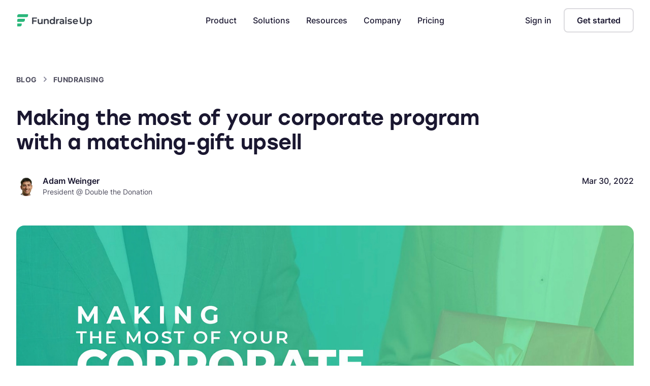

--- FILE ---
content_type: text/html
request_url: https://fundraiseup.com/blog/corporate-matching-upsell/
body_size: 124657
content:
<!DOCTYPE html><html lang="en"><head><meta charSet="utf-8"/><meta http-equiv="x-ua-compatible" content="ie=edge"/><meta name="viewport" content="width=device-width, initial-scale=1, shrink-to-fit=no"/><meta name="generator" content="Gatsby 5.15.0"/><meta data-react-helmet="true" name="description" content="Are your organization’s donors giving below their employers’ matching gift minimums? Learn more about the impact of a matching-gift upsell in this blog."/><meta data-react-helmet="true" property="og:title" content="Making the most of your corporate program with a matching-gift upsell"/><meta data-react-helmet="true" property="og:description" content="Are your organization’s donors giving below their employers’ matching gift minimums? Learn more about the impact of a matching-gift upsell in this blog."/><meta data-react-helmet="true" property="og:url" content="https://fundraiseup.com/blog/corporate-matching-upsell/"/><meta data-react-helmet="true" property="og:image" content="https://ucarecdn.com/3cd18016-b0c5-455f-a95e-82b0a3c90a8a/-/format/jpeg/-/scale_crop/1600x837/center/"/><meta data-react-helmet="true" property="og:image:alt" content="Making the most of your corporate program with a matching-gift upsell | Fundraise Up Blog | Fundraise Up"/><meta data-react-helmet="true" property="og:image:width" content="1600"/><meta data-react-helmet="true" property="og:image:height" content="837"/><meta data-react-helmet="true" property="og:locale" content="en_US"/><meta data-react-helmet="true" property="og:site_name" content="Fundraise Up"/><meta data-react-helmet="true" name="twitter:image" content="https://ucarecdn.com/3cd18016-b0c5-455f-a95e-82b0a3c90a8a/-/format/jpeg/-/scale_crop/1600x837/center/"/><meta data-react-helmet="true" name="twitter:title" content="Making the most of your corporate program with a matching-gift upsell | Fundraise Up Blog | Fundraise Up"/><meta data-react-helmet="true" name="twitter:description" content="Are your organization’s donors giving below their employers’ matching gift minimums? Learn more about the impact of a matching-gift upsell in this blog."/><meta data-react-helmet="true" name="twitter:image:alt" content="Making the most of your corporate program with a matching-gift upsell | Fundraise Up Blog | Fundraise Up"/><meta data-react-helmet="true" name="twitter:card" content="summary_large_image"/><meta data-react-helmet="true" name="twitter:domain" content="fundraiseup.com"/><meta data-react-helmet="true" name="twitter:site" content="@FundraiseUp"/><meta data-react-helmet="true" name="author" content="Adam Weinger"/><meta data-react-helmet="true" property="article:published_time" content="2022-03-30"/><meta data-react-helmet="true" property="og:type" content="article"/><meta name="theme-color" content="#fff"/><style data-href="/styles.9eb6c71a0185ad9a3ea6.css" data-identity="gatsby-global-css">.cM_h8{background:radial-gradient(36.38% 79.02% at 80.76% -13.2%,rgba(17,190,255,.3) 0,rgba(17,190,255,0) 100%),radial-gradient(48.15% 99.99% at 122.53% 28.32%,rgba(53,101,229,.3) 0,rgba(53,101,229,0) 100%),radial-gradient(40.7% 100.79% at -1.51% 108.27%,rgba(53,101,229,.3) 0,rgba(53,101,229,0) 100%),#13151a;bottom:0;left:0;position:absolute;right:0;top:0}.cM_h9{-ms-overflow-style:none;scrollbar-width:none}.cM_h9::-webkit-scrollbar{display:none}@media(max-width:759.98px){.cM_h9{margin-left:calc(-50vw + 270px);margin-right:calc(-50vw + 270px);overflow:auto;padding-left:calc(50vw - 270px);padding-right:20px}}@media(max-width:579.98px){.cM_h9{margin-left:-20px;margin-right:-20px;padding-left:20px;padding-right:20px}}@media(max-width:759.98px){html .cM_jb{flex-basis:235px}}.cM_jc{border-radius:8.5714285714%;padding-bottom:100%;position:relative}.cM_jc img{color:transparent}.cM_jd{border:4px solid hsla(0,0%,100%,.2);border-radius:8.5714285714%;pointer-events:none;transition:border .4s ease-in-out}.cM_jc:hover .cM_jd{border-color:hsla(0,0%,100%,.4)}.cM_jf>div:nth-child(2){transition:transform .4s ease-in-out}.cM_jf>div:nth-child(2):hover{transform:scale(1.1)}.cM_jg{opacity:0;transition:opacity .4s ease-in-out}.cM_jh:hover .cM_jg,.cM_jj{opacity:1}.cM_jj{transition:opacity .4s ease-in-out}.cM_jh:hover .cM_jj{opacity:0}.w_cY{height:var(--height);width:var(--width)}@media(min-width:760px){.w_cY{height:var(--height-lg);width:var(--width-lg)}}@media(min-width:1256px){.w_cY{height:var(--height-xxl);width:var(--width-xxl)}}.dR_mQ{background:none;border:0;border-radius:40px;color:#fff;padding:8px 24px 8px 20px}@media(max-width:999.98px){.dR_mQ{align-items:center;box-shadow:inset 0 0 0 2px #454b58;display:flex}}.dR_cn{background-color:#11beff;box-shadow:none}.c5_jV{transition:fill .15s ease-in-out}.c3_c2:focus,.c3_c2:hover{opacity:.7}.c3_c2:active{opacity:.85}.c3_jN .c3_c2{color:#fff}.c3_jP .c3_c2{color:var(--text-primary)}.c3_c2,.c3_dg{transition:all .15s ease-in-out}.c3_jQ{opacity:0}.c3_m{opacity:1;transition:opacity .2s ease-in-out}.d6_fy:after,.d6_fy:before{content:"";display:block;left:0;position:absolute;width:100%}.d6_fy:before{height:4px;top:0;transform:translateY(-100%)}.d6_fy:after{bottom:0;height:4px;transform:translateY(100%)}@media(min-width:580px){.d6_fy:before{height:4px}.d6_fy:after{height:24px}}.d6_fy.d6_cy:after{pointer-events:none}.d6_hD{transition:transform .3s ease-in-out;will-change:transform}.d6_hD.d6_cy{transform:rotate(180deg)}.fB_pc{color:transparent;display:none;opacity:0;transition:opacity .15s}.fB_pd{height:auto;max-width:100%}.fB_pf{display:block;opacity:1}.dS_mR{border-radius:12px;padding:6px 12px 6px 8px}@media(min-width:1000px){.dS_mR{padding:6px 16px 6px 12px}}.dS_mR.dS_mS{padding-left:0}.dS_mT{border-radius:12px;padding:4px 8px}@media(min-width:1000px){.dS_mT{padding:8px 12px}}.dS_mT.dS_mV{align-items:center;border-radius:8px;display:flex;height:25px;padding:0 8px}@media(min-width:1256px){.dS_mT.dS_mV{height:27px}}.fG_pp{border-radius:8px;color:#545a6b}.fG_pp.fG_cn,.fG_pp:hover{color:#373b46}.fG_pp.fG_cn{background:#f5f8ff}.fG_pq{border-radius:8px;color:#737b8f}.fG_pq.fG_cn,.fG_pq:hover{color:#373b46}.fG_pq.fG_cn{background:#f5f8ff}@media(min-width:580px){.fG_pp.fG_cn,.fG_pq.fG_cn{background-color:transparent}.fG_pp.fG_cn .fG_pg,.fG_pq.fG_cn .fG_pg{opacity:.7}}.fz_pb{height:0;overflow:hidden;transition:height .25s cubic-bezier(.4,0,.2,1)}.fz_pb.fz_cy{transition-duration:.35s}.fy_n8{display:grid}.fy_n8.fy_n9{column-gap:32px;grid-template-columns:1fr 1fr}.fC_c8{border-radius:8px}.fC_c8 .fC_pg{transition:opacity .25s ease}.fC_c8.fC_cn .fC_pg,.fC_c8:hover .fC_pg{opacity:.7;transition-duration:.15s}.fC_c8.fC_cn{pointer-events:none}.c4_c2.c4_jR .c4_c3,.c4_c2.c4_jR .c4_jS{opacity:.7}.c4_c2:active .c4_c3{opacity:.85}.c4_c4{opacity:0;pointer-events:none;transition:opacity .15s ease-in-out}.c4_c2.c4_jR .c4_c4,.c4_c2:focus .c4_c4,.c4_c2:hover .c4_c4{opacity:1;pointer-events:auto;transition-delay:0s}.c4_c2.c4_jR .c4_c4 .fru-lazy-image,.c4_c2:focus .c4_c4 .fru-lazy-image,.c4_c2:hover .c4_c4 .fru-lazy-image{display:block}.c4_c5{border-color:transparent transparent var(--fun-gray-light-50) transparent;border-style:solid;border-width:0 12px 12px;bottom:0;height:0;left:50%;opacity:0;position:absolute;transform:translate(-50%,15px);transition:opacity .15s ease-in-out,transform .15s ease-in-out;width:0}.c4_c2.c4_jR .c4_c5,.c4_c2:focus .c4_c5,.c4_c2:hover .c4_c5{opacity:1}.c4_c5:after{border-bottom:12px solid #fff;border-left:12px solid transparent;border-right:12px solid transparent;content:"";height:0;left:-12px;position:absolute;top:1px;width:0}.c4_c6{left:50%;padding-top:14px;position:absolute;top:100%;transform:translate(-50%);width:100%}.c4_c7{background:#fff;border:1px solid var(--fun-gray-light-50);border-radius:24px;box-shadow:0 0 1px rgba(35,33,33,.15),0 24px 80px rgba(12,23,51,.2);padding:32px}.c4_c8{border-radius:8px}.c4_c8.c4_cn,.c4_c8:hover{background:#f5f8ff}.c4_jN .c4_c3,.c4_jN .c4_jS{color:#fff}.c4_jP .c4_c3,.c4_jP .c4_jS{color:var(--text-primary)}.c4_c3,.c4_jS{transition:all .15s ease-in-out}.c4_jT:after{left:-48px}.c4_jT:after,.c4_jT:before{content:"";height:24px;position:absolute;top:-18px;width:48px}.c4_jT:before{right:-48px}.x_cZ{height:var(--header-height);margin-bottom:calc(var(--header-height)*-1);transform:translateY(0);transition:transform .55s ease,background-color .35s ease .05s,box-shadow .35s ease .05s}@media(min-width:1000px){.x_cZ.x_c0{transform:translateY(0)}}.x_c1{transform:translateY(-100%);transition:transform .55s ease,background-color .05s ease,box-shadow .05s ease}.x_c2:hover .x_c3{opacity:.7}.x_c2:active .x_c3{opacity:.85}.x_c4{opacity:0;pointer-events:none;transition:opacity .15s ease-in-out}.x_c2:focus .x_c4,.x_c2:hover .x_c4{opacity:1;pointer-events:auto}.x_c5{border-color:transparent transparent #fff;border-style:solid;border-width:0 12px 12px;bottom:0;height:0;left:50%;position:absolute;transform:translate(-50%,13px);transition:transform .15s ease-in-out;width:0}.x_c2:focus .x_c5,.x_c2:hover .x_c5{transform:translate(-50%,8px)}.x_c6{left:50%;padding-top:8px;position:absolute;top:100%;transform:translate(-50%);width:100%}.x_c7{background:#fff;border-radius:24px;color:var(--text-primary)}.x_c8{border-radius:8px}.x_c8:hover{background:#eff3fe}.x_c9 .x_c3{color:#fff}.x_db .x_c3{color:var(--text-primary)}.x_dc,.x_dd{flex-basis:230px}.x_c3,.x_df,.x_dg{transition:all .15s ease-in-out}.x_dh{background:hsla(0,0%,100%,.15);border-radius:12px;cursor:pointer;height:44px;width:44px}.x_db .x_dh{background:rgba(0,0,0,.05)}.x_dj,.x_dk,.x_dl,.x_dm{transition:all .2s ease}.x_dk,.x_dl{transform-origin:50% 50%}.x_dn{background:rgba(239,243,254,.8)}.x_dn .x_dj{opacity:0;transform:translateY(6px)}.x_dn .x_dk{transform:rotate(45deg);transform-origin:50% 50%}.x_dn .x_dl{transform:rotate(-45deg);transform-origin:50% 50%}.x_dn .x_dm{opacity:0;transform:translateY(-6px)}.x_dp{background:rgba(239,243,254,.8);border-radius:12px;cursor:pointer;height:44px;width:44px}.x_dp .x_dj{animation:x_dq .15s ease-in-out forwards}.x_dp .x_dk{animation:x_dr .15s ease-in-out forwards}.x_dp .x_dl{animation:x_ds .15s ease-in-out forwards}.x_dp .x_dm{animation:x_dt .15s ease-in-out forwards}@keyframes x_dq{to{opacity:0;transform:translateY(6px)}}@keyframes x_dr{to{transform:rotate(45deg);transform-origin:50% 50%}}@keyframes x_ds{to{transform:rotate(-45deg);transform-origin:50% 50%}}@keyframes x_dt{to{opacity:0;transform:translateY(-6px)}}.x_dv{background:#fff;height:100%;left:0;opacity:0;pointer-events:none;position:fixed;top:0;transition:opacity 0s cubic-bezier(.4,0,.2,1);width:100%;z-index:2147483647}.x_dv.x_cy{opacity:1;pointer-events:auto;transition-duration:.35s}.x_dw{bottom:0;left:0;overflow:auto;position:absolute;right:0;top:0}@font-face{font-display:swap;font-family:Inter Variable;font-style:normal;font-weight:100 900;src:url(/static/inter-cyrillic-ext-wght-normal-92dcb004dd66a14761da87698426da2b.woff2) format("woff2-variations");unicode-range:u+0460-052f,u+1c80-1c88,u+20b4,u+2de0-2dff,u+a640-a69f,u+fe2e-fe2f}@font-face{font-display:swap;font-family:Inter Variable;font-style:normal;font-weight:100 900;src:url(/static/inter-cyrillic-wght-normal-dd1eb0afa10711830d27117387b95dc0.woff2) format("woff2-variations");unicode-range:u+0301,u+0400-045f,u+0490-0491,u+04b0-04b1,u+2116}@font-face{font-display:swap;font-family:Inter Variable;font-style:normal;font-weight:100 900;src:url(/static/inter-greek-ext-wght-normal-f8ed8c6b512a482bd1ae4d471ed6c3e2.woff2) format("woff2-variations");unicode-range:u+1f??}@font-face{font-display:swap;font-family:Inter Variable;font-style:normal;font-weight:100 900;src:url(/static/inter-greek-wght-normal-8cf014c12c3518f736abd4ca7fa6721d.woff2) format("woff2-variations");unicode-range:u+0370-0377,u+037a-037f,u+0384-038a,u+038c,u+038e-03a1,u+03a3-03ff}@font-face{font-display:swap;font-family:Inter Variable;font-style:normal;font-weight:100 900;src:url(/static/inter-vietnamese-wght-normal-03627a8b5fe27d055e5ce0cb06ca0f14.woff2) format("woff2-variations");unicode-range:u+0102-0103,u+0110-0111,u+0128-0129,u+0168-0169,u+01a0-01a1,u+01af-01b0,u+0300-0301,u+0303-0304,u+0308-0309,u+0323,u+0329,u+1ea0-1ef9,u+20ab}@font-face{font-display:swap;font-family:Inter Variable;font-style:normal;font-weight:100 900;src:url(/static/inter-latin-ext-wght-normal-fbd6dc6ea3a2a849b6fc2c03391bece0.woff2) format("woff2-variations");unicode-range:u+0100-02af,u+0304,u+0308,u+0329,u+1e00-1e9f,u+1ef2-1eff,u+2020,u+20a0-20ab,u+20ad-20c0,u+2113,u+2c60-2c7f,u+a720-a7ff}@font-face{font-display:swap;font-family:Inter Variable;font-style:normal;font-weight:100 900;src:url(/static/inter-latin-wght-normal-e62404dc3261fb537f3a211edf6a2682.woff2) format("woff2-variations");unicode-range:u+00??,u+0131,u+0152-0153,u+02bb-02bc,u+02c6,u+02da,u+02dc,u+0304,u+0308,u+0329,u+2000-206f,u+2074,u+20ac,u+2122,u+2191,u+2193,u+2212,u+2215,u+feff,u+fffd}@font-face{font-display:swap;font-family:Source Code Pro Variable;font-style:normal;font-weight:200 900;src:url([data-uri]) format("woff2-variations");unicode-range:u+0460-052f,u+1c80-1c88,u+20b4,u+2de0-2dff,u+a640-a69f,u+fe2e-fe2f}@font-face{font-display:swap;font-family:Source Code Pro Variable;font-style:normal;font-weight:200 900;src:url(/static/source-code-pro-cyrillic-wght-normal-73d813e592d8dc7d87bbdbfc8773c943.woff2) format("woff2-variations");unicode-range:u+0301,u+0400-045f,u+0490-0491,u+04b0-04b1,u+2116}@font-face{font-display:swap;font-family:Source Code Pro Variable;font-style:normal;font-weight:200 900;src:url([data-uri]) format("woff2-variations");unicode-range:u+1f??}@font-face{font-display:swap;font-family:Source Code Pro Variable;font-style:normal;font-weight:200 900;src:url(/static/source-code-pro-greek-wght-normal-ef09ead00f9ed966a9bde1d5f678345f.woff2) format("woff2-variations");unicode-range:u+0370-0377,u+037a-037f,u+0384-038a,u+038c,u+038e-03a1,u+03a3-03ff}@font-face{font-display:swap;font-family:Source Code Pro Variable;font-style:normal;font-weight:200 900;src:url([data-uri]) format("woff2-variations");unicode-range:u+0102-0103,u+0110-0111,u+0128-0129,u+0168-0169,u+01a0-01a1,u+01af-01b0,u+0300-0301,u+0303-0304,u+0308-0309,u+0323,u+0329,u+1ea0-1ef9,u+20ab}@font-face{font-display:swap;font-family:Source Code Pro Variable;font-style:normal;font-weight:200 900;src:url(/static/source-code-pro-latin-ext-wght-normal-926d47d8a23288f10476f11d27509caa.woff2) format("woff2-variations");unicode-range:u+0100-02af,u+0304,u+0308,u+0329,u+1e00-1e9f,u+1ef2-1eff,u+2020,u+20a0-20ab,u+20ad-20c0,u+2113,u+2c60-2c7f,u+a720-a7ff}@font-face{font-display:swap;font-family:Source Code Pro Variable;font-style:normal;font-weight:200 900;src:url(/static/source-code-pro-latin-wght-normal-afba916b6a32bd1e0b27fbbc5cc81b23.woff2) format("woff2-variations");unicode-range:u+00??,u+0131,u+0152-0153,u+02bb-02bc,u+02c6,u+02da,u+02dc,u+0304,u+0308,u+0329,u+2000-206f,u+2074,u+20ac,u+2122,u+2191,u+2193,u+2212,u+2215,u+feff,u+fffd}.ais-Hits-list{list-style:none;margin:0;padding:0}.ais-Snippet-highlighted{background-color:#fff0c2;font-style:normal}html #nprogress .bar{z-index:2147483646}.hljs{background:#373b46;border-radius:8px;color:#fdfeff;display:block;overflow-x:auto;padding:16px 52px 16px 16px}.hljs .linenumber{color:#a7b0c7}.hljs-copy{align-items:center;background:#373b46;border:1px solid #848ca1;border-radius:6px;color:#cdd6ec;display:flex;height:34px;justify-content:center;padding:0;width:34px}.hljs-copy:not([disabled]):focus,.hljs-copy:not([disabled]):hover{border:1px solid #959eb4;color:#dce3f6}.hljs-keyword{color:#c792ea;font-style:italic}.hljs-built_in{color:#addb67;font-style:italic}.hljs-type{color:#82aaff}.hljs-literal{color:#ff5874}.hljs-number{color:#f78c6c}.hljs-regexp{color:#5ca7e4}.hljs-string{color:#ecc48d}.hljs-subst{color:#d3423e}.hljs-symbol{color:#82aaff}.hljs-class{color:#ffcb8b}.hljs-function{color:#82aaff}.hljs-title{color:#dcdcaa;font-style:italic}.hljs-params{color:#7fdbca}.hljs-comment{color:#637777;font-style:italic}.hljs-doctag{color:#7fdbca}.hljs-meta,.hljs-meta-keyword{color:#82aaff}.hljs-meta-string{color:#ecc48d}.hljs-section{color:#82b1ff}.hljs-attr,.hljs-builtin-name,.hljs-name,.hljs-tag{color:#7fdbca}.hljs-attribute{color:#80cbc4}.hljs-variable{color:#addb67}.hljs-bullet{color:#d9f5dd}.hljs-code{color:#80cbc4}.hljs-emphasis{color:#c792ea;font-style:italic}.hljs-strong{color:#addb67;font-weight:700}.hljs-formula{color:#c792ea}.hljs-link{color:#ff869a}.hljs-quote{color:#697098;font-style:italic}.hljs-selector-tag{color:#ff6363}.hljs-selector-id{color:#fad430}.hljs-selector-class{color:#addb67;font-style:italic}.hljs-selector-attr,.hljs-selector-pseudo{color:#c792ea;font-style:italic}.hljs-template-tag{color:#c792ea}.hljs-template-variable{color:#addb67}.hljs-addition{color:#addb67;font-style:italic}.hljs-deletion{color:rgba(239,83,80,.565);font-style:italic}.prismjs{background:#373b46;border-radius:8px;color:#fdfeff;padding:16px 52px 16px 16px}.prismjs .linenumber{color:#a7b0c7}code[class*=language-],pre[class*=language-]{word-wrap:normal;-webkit-hyphens:none;hyphens:none;tab-size:4;text-align:left;white-space:pre;word-break:normal;word-spacing:normal}@media print{code[class*=language-],pre[class*=language-]{text-shadow:none}}.prismjs .token.cdata,.prismjs .token.comment,.prismjs .token.prolog{color:#637777;font-style:italic}.prismjs .token.punctuation{color:#c792ea}.prismjs .namespace{color:#b2ccd6}.prismjs .token.deleted{color:rgba(239,83,80,.56);font-style:italic}.prismjs .token.property,.prismjs .token.symbol{color:#80cbc4}.prismjs .token.keyword,.prismjs .token.operator,.prismjs .token.tag{color:#7fdbca}.prismjs .token.boolean{color:#ff5874}.prismjs .token.number{color:#f78c6c}.prismjs .token.builtin,.prismjs .token.char,.prismjs .token.constant,.prismjs .token.function{color:#82aaff}.prismjs .token.doctype,.prismjs .token.selector{color:#c792ea;font-style:italic}.prismjs .token.attr-name,.prismjs .token.inserted{color:#addb67;font-style:italic}.prismjs .language-css .token.string,.prismjs .style .token.string,.prismjs .token.entity,.prismjs .token.string,.prismjs .token.url{color:#addb67}.prismjs .token.atrule,.prismjs .token.attr-value,.prismjs .token.class-name{color:#ffcb8b}.prismjs .token.important,.prismjs .token.regex,.prismjs .token.variable{color:#d6deeb}.prismjs .token.bold,.prismjs .token.important{font-weight:700}.prismjs .token.italic{font-style:italic}#hs-web-interactives-top-anchor .go2512015367:has(+#hs-overlay-cta-173248061532),#hs-web-interactives-top-anchor .go2512015367:has(+#hs-overlay-cta-173251280434),#hs-web-interactives-top-anchor .go2512015367:has(+#hs-overlay-cta-177431585838),#hs-web-interactives-top-anchor .go2512015367:has(+#hs-overlay-cta-177431585855){background-image:none!important;opacity:.8!important}#hs-web-interactives-top-anchor{z-index:999}#hs-web-interactives-top-anchor #hs-overlay-cta-173248061532,#hs-web-interactives-top-anchor #hs-overlay-cta-173251280434,#hs-web-interactives-top-anchor #hs-overlay-cta-174004701260,#hs-web-interactives-top-anchor #hs-overlay-cta-177431585838,#hs-web-interactives-top-anchor #hs-overlay-cta-177431585855{top:calc(50% + 30px)}@media(min-width:580px){#hs-web-interactives-top-anchor #hs-overlay-cta-173248061532,#hs-web-interactives-top-anchor #hs-overlay-cta-173251280434,#hs-web-interactives-top-anchor #hs-overlay-cta-174004701260,#hs-web-interactives-top-anchor #hs-overlay-cta-177431585838,#hs-web-interactives-top-anchor #hs-overlay-cta-177431585855{top:calc(50% + 40px)}}.video-placeholder-normal{visibility:hidden!important}@keyframes skeleton-shimmer{0%{background-position:200% 0}to{background-position:-200% 0}}@media(max-width:400px),(min-device-width:320px)and (max-device-width:480px){.fru-hubspot-form form.hs-form fieldset.form-columns-2 .hs-form-field .hs-input{width:100%}}.fru-hubspot-form .hs-fieldtype-intl-phone.hs-input input,.fru-hubspot-form .hs-fieldtype-intl-phone.hs-input select{width:49%!important}.fru-hubspot-form .hs-form fieldset{max-width:none;width:100%}.fru-hubspot-form .hs-form fieldset:not(:first-child) .hs-form-field{margin-top:16px}.fru-hubspot-form .hs-form label:not(.hs-error-msg){margin-bottom:3px}.fru-hubspot-form .hs-form.hsForm_69d621fc-6d77-4330-89b7-63c30dfeb914 fieldset:not(:first-child) .hs-blog_subscribe,.fru-hubspot-form .hs-form.hsForm_69d621fc-6d77-4330-89b7-63c30dfeb914 fieldset:not(:first-child) .hs-request_demo_checkbox,.fru-hubspot-form .hs-form.hsForm_96be33f7-bc8c-4e19-bb65-7975506b1eaa fieldset:not(:first-child) .hs-blog_subscribe,.fru-hubspot-form .hs-form.hsForm_96be33f7-bc8c-4e19-bb65-7975506b1eaa fieldset:not(:first-child) .hs-request_demo_checkbox{margin-top:-9px}.fru-hubspot-form .hs-form fieldset.form-columns-1:has(.legal-consent-container),.fru-hubspot-form .hs-form>.legal-consent-container{margin-bottom:16px;margin-top:12px}@media(min-width:760px){.fru-hubspot-form .hs-form fieldset.form-columns-1:has(.legal-consent-container),.fru-hubspot-form .hs-form>.legal-consent-container{margin-top:16px}}@media(min-width:1256px){.fru-hubspot-form .hs-form fieldset.form-columns-1:has(.legal-consent-container),.fru-hubspot-form .hs-form>.legal-consent-container{margin-top:24px}}@media(min-width:760px){.fru-hubspot-form .hs-form fieldset.form-columns-1:has(.legal-consent-container),.fru-hubspot-form .hs-form>.legal-consent-container{margin-bottom:20px}}@media(min-width:1256px){.fru-hubspot-form .hs-form fieldset.form-columns-1:has(.legal-consent-container),.fru-hubspot-form .hs-form>.legal-consent-container{margin-bottom:32px}}.fru-hubspot-form .hs-form fieldset.form-columns-1 .hs-form-field .input{margin-right:0}.fru-hubspot-form .hs-form fieldset.form-columns-1 .inputs-list{padding-left:0}.fru-hubspot-form .hs-form fieldset.form-columns-1 .hs-input{width:100%}.fru-hubspot-form .hs-form fieldset.form-columns-1 .hs-form-booleancheckbox{list-style:none;margin:0;padding:0}.fru-hubspot-form .hs-form fieldset.form-columns-1 .hs-form-booleancheckbox-display{align-items:flex-start;cursor:pointer;display:flex;gap:12px}.fru-hubspot-form .hs-form fieldset.form-columns-1 .hs-form-booleancheckbox-display input[type=checkbox]{appearance:none;background-color:#fff;border:1px solid #dce3f6;border-radius:4px;cursor:pointer;flex-shrink:0;height:20px;margin-top:4px;transition:border-color .2s ease-in-out,background-color .2s ease-in-out;width:20px}.fru-hubspot-form .hs-form fieldset.form-columns-1 .hs-form-booleancheckbox-display input[type=checkbox]+span{color:#737b8f;padding-top:.33em;transition:color .2s ease-in-out}.fru-hubspot-form .hs-form fieldset.form-columns-1 .hs-form-booleancheckbox-display input[type=checkbox]:checked{background-color:#478eff;background-image:url("data:image/svg+xml;charset=utf-8,%3Csvg xmlns='http://www.w3.org/2000/svg' width='14' height='10' fill='none' viewBox='0 0 14 10'%3E%3Cpath stroke='%23FDFEFF' stroke-linecap='round' stroke-linejoin='round' stroke-width='2' d='M12.333 1 5 8.333 1.667 5'/%3E%3C/svg%3E");background-position:50%;background-repeat:no-repeat;border-color:#478eff}.fru-hubspot-form .hs-form fieldset.form-columns-1 .hs-form-booleancheckbox-display input[type=checkbox]:checked+span{color:var(--text-primary)}.fru-hubspot-form .hs-form fieldset.form-columns-1 .hs-form-booleancheckbox-display input[type=checkbox]:focus{border-color:#478eff;outline:none}.fru-hubspot-form .hs-form fieldset.form-columns-2{display:block}.fru-hubspot-form .hs-form fieldset.form-columns-2 .hs-form-field .input{margin-right:0}.fru-hubspot-form .hs-form fieldset.form-columns-2 .hs-form-field,.fru-hubspot-form .hs-form fieldset.form-columns-2 .hs-form-field .hs-input{width:100%}@media(min-width:760px){.fru-hubspot-form .hs-form fieldset.form-columns-2{display:grid;gap:12px;grid-template-columns:1fr 1fr}.fru-hubspot-form .hs-form fieldset.form-columns-2>*{float:none}.fru-hubspot-form .hs-form fieldset.form-columns-2 .hs-form-field{float:none;width:auto}.fru-hubspot-form .hs-form fieldset.form-columns-2 .hs-input{width:100%!important}}.fru-hubspot-form .hs-form .hs-input{color:var(--text-primary)!important;height:48px;width:100%}@media(min-width:760px){.fru-hubspot-form .hs-form .hs-input{display:flex;flex-wrap:wrap;justify-content:space-between}}.fru-hubspot-form .hs-form .hs-input[data-visible=true]{display:block}.fru-hubspot-form .hs-form .hs-form-field label{color:#454b58}.fru-hubspot-form .hs-form textarea{min-height:4.2em;resize:none}.fru-hubspot-form .hs-form .hs-form-required{display:none}.fru-hubspot-form .hs-form .hs-error-msgs{color:#f43460;list-style:none;padding-left:0}.fru-hubspot-form .hs-form .hs-error-msgs .hs-error-msg{color:#f43460}.fru-hubspot-form .hs-form .hs-error-msgs:last-child{margin-bottom:0}.fru-hubspot-form .hs-form .hs-error-msgs.standard-error-only,.fru-hubspot-form .hs-form .hs-form-required.standard-error-only,.fru-hubspot-form .hs-form .hs_error_rollup{pointer-events:none;position:absolute;visibility:hidden}.fru-hubspot-form .hs-form .input:has(>select.hs-input)+.hs-error-msgs{pointer-events:none;position:absolute;visibility:hidden}.fru-hubspot-form .hs-form .hs-submit{margin-top:12px}@media(min-width:760px){.fru-hubspot-form .hs-form .hs-submit{margin-top:16px}}@media(min-width:1256px){.fru-hubspot-form .hs-form .hs-submit{margin-top:24px}}.fru-hubspot-form .hs-form .hs-button{transition:background-color .35s ease}.fru-hubspot-form .hs-form .hs-button.primary{--btn-background:#297bff}.fru-hubspot-form .hs-form .hs-button.primary:hover{--btn-background:#0561f7;transition-duration:.15s}.fru-hubspot-form .hs-form .hs-button.primary:active{background-color:#044dc5}.fru-hubspot-form .hs-form .hs-button.primary:focus-visible{--btn-background:#0561f7;outline:none}.fru-hubspot-form .hs-form .hs-fieldtype-intl-phone{height:48px;width:100%}@media(min-width:760px){.fru-hubspot-form .hs-form .hs-fieldtype-intl-phone{display:grid;gap:12px;grid-template-columns:1fr 1fr}.fru-hubspot-form .hs-form .hs-fieldtype-intl-phone>*{float:none}.fru-hubspot-form .hs-form .hs-fieldtype-intl-phone .hs-form-field{float:none;width:auto}.fru-hubspot-form .hs-form .hs-fieldtype-intl-phone .hs-input{width:100%!important}}.fru-hubspot-form .hs-form .hs-fieldtype-intl-phone.hs-input:after{content:none}.fru-hubspot-form .hs-form .hs-form-field label:has(span:empty){display:none}.fru-hubspot-form .hs-form .legal-consent-container{color:#636a7d;font-size:11px;font-weight:450;line-height:16px}.fru-hubspot-form .submitted-message{width:100%}.fru-hubspot-form .submitted-message>*{line-height:unset!important;text-align:left!important}.fru-hubspot-form .submitted-message>*,.fru-hubspot-form .submitted-message>* span,.fru-hubspot-form .submitted-message>* strong{color:#454b58!important}.fru-hubspot-form .submitted-message>:last-child,.fru-hubspot-form .submitted-message>:last-child p{margin-bottom:0}.fru-hubspot-form .submitted-message a{color:var(--text-link)!important;transition-duration:.35s;transition-property:color,background-color,border-color,opacity,transform,box-shadow,stroke,fill;transition-timing-function:ease-out}.fru-hubspot-form .submitted-message a:active,.fru-hubspot-form .submitted-message a:hover{transition-duration:.1s}.fru-hubspot-form .submitted-message a:hover{color:var(--text-link-hover)!important}.fru-hubspot-form .submitted-message a:active{color:var(--text-link-active)!important}.fru-hubspot-form .submitted-message.hs-form-8db3a584-f2e8-4d55-a512-d4702af1729f a,.fru-hubspot-form .submitted-message.hs-form-96be33f7-bc8c-4e19-bb65-7975506b1eaa a,.fru-hubspot-form .submitted-message.hs-form-e53eab0f-9170-4251-967a-0b1d5ced56be a{--btn-background:#297bff}.fru-hubspot-form .submitted-message.hs-form-8db3a584-f2e8-4d55-a512-d4702af1729f a,.fru-hubspot-form .submitted-message.hs-form-8db3a584-f2e8-4d55-a512-d4702af1729f a>span,.fru-hubspot-form .submitted-message.hs-form-96be33f7-bc8c-4e19-bb65-7975506b1eaa a,.fru-hubspot-form .submitted-message.hs-form-96be33f7-bc8c-4e19-bb65-7975506b1eaa a>span,.fru-hubspot-form .submitted-message.hs-form-e53eab0f-9170-4251-967a-0b1d5ced56be a,.fru-hubspot-form .submitted-message.hs-form-e53eab0f-9170-4251-967a-0b1d5ced56be a>span{color:#fff!important;font-weight:600}.fru-hubspot-form .submitted-message.hs-form-8db3a584-f2e8-4d55-a512-d4702af1729f a:hover,.fru-hubspot-form .submitted-message.hs-form-96be33f7-bc8c-4e19-bb65-7975506b1eaa a:hover,.fru-hubspot-form .submitted-message.hs-form-e53eab0f-9170-4251-967a-0b1d5ced56be a:hover{--btn-background:#0561f7;transition:none}.fru-hubspot-form .submitted-message.hs-form-8db3a584-f2e8-4d55-a512-d4702af1729f a:active,.fru-hubspot-form .submitted-message.hs-form-96be33f7-bc8c-4e19-bb65-7975506b1eaa a:active,.fru-hubspot-form .submitted-message.hs-form-e53eab0f-9170-4251-967a-0b1d5ced56be a:active{background-color:#044dc5}.fru-hubspot-form .submitted-message.hs-form-8db3a584-f2e8-4d55-a512-d4702af1729f a:focus-visible,.fru-hubspot-form .submitted-message.hs-form-96be33f7-bc8c-4e19-bb65-7975506b1eaa a:focus-visible,.fru-hubspot-form .submitted-message.hs-form-e53eab0f-9170-4251-967a-0b1d5ced56be a:focus-visible{outline:none}.fru-hubspot-form .skeleton-loader{animation:skeleton-shimmer 1.5s infinite;background:linear-gradient(90deg,#e9effc 25%,#e3e9fa 50%,#e9effc 75%);background-size:200% 100%;border-radius:8px}.fru-hubspot-form .skeleton-loader.h-48{height:48px}.fru-hubspot-form--contact-sales .hs-form .hs-button.primary{--btn-background:var(--green-400)}.fru-hubspot-form--contact-sales .hs-form .hs-button.primary:hover{--btn-background:var(--green-500)}.fru-hubspot-form--contact-sales .hs-form .hs-button.primary:active{--btn-background:var(--green-600)}.fru-hubspot-form--contact-sales .hs-form fieldset:not(:first-child) .hs-form-field{margin-top:12px}@media(min-width:760px){.fru-hubspot-form--contact-sales .hs-form fieldset:not(:first-child) .hs-form-field{margin-top:12px}}@media(min-width:1256px){.fru-hubspot-form--contact-sales .hs-form fieldset:not(:first-child) .hs-form-field{margin-top:20px}}.fru-hubspot-form--contact-sales .hs-form-field:has([name=company]) label:not(.hs-error-msg){position:relative}.fru-hubspot-form--contact-sales .hs-form-field:has([name=company]) label:not(.hs-error-msg):after{background:url("data:image/svg+xml;charset=utf-8,%3Csvg xmlns='http://www.w3.org/2000/svg' width='16' height='16' fill='none' viewBox='0 0 16 16'%3E%3Cg stroke='%23636A7D' stroke-width='.889' clip-path='url(%23prefix__a)'%3E%3Cpath stroke-linecap='round' stroke-linejoin='round' d='M8 14.667A6.667 6.667 0 1 0 8 1.333a6.667 6.667 0 0 0 0 13.334Z'/%3E%3Cpath stroke-linecap='round' stroke-linejoin='round' d='M6.06 6a2 2 0 0 1 3.887.667c0 1.333-2 2-2 2'/%3E%3Ccircle cx='8' cy='11' r='.333' stroke-linecap='round' stroke-linejoin='round'/%3E%3Cpath d='m7.67 10.667.667.666'/%3E%3C/g%3E%3Cdefs%3E%3CclipPath id='prefix__a'%3E%3Crect width='16' height='16' fill='%23fff'/%3E%3C/clipPath%3E%3C/defs%3E%3C/svg%3E") 50% no-repeat;content:"";height:16px;position:absolute;right:-3px;top:.12em;transform:translateX(100%);width:16px}.fru-hubspot-form--event .hs-form .hs-button.primary{--btn-background:var(--fill-action-primary)}.fru-hubspot-form--event .hs-form .hs-button.primary:hover{--btn-background:var(--fill-action-primary-hover)}.fru-hubspot-form--event .hs-form .hs-button.primary:active{--btn-background:var(--fill-action-primary)}@font-face{font-family:swiper-icons;font-style:normal;font-weight:400;src:url("data:application/font-woff;charset=utf-8;base64, [base64]//wADZ2x5ZgAAAywAAADMAAAD2MHtryVoZWFkAAABbAAAADAAAAA2E2+eoWhoZWEAAAGcAAAAHwAAACQC9gDzaG10eAAAAigAAAAZAAAArgJkABFsb2NhAAAC0AAAAFoAAABaFQAUGG1heHAAAAG8AAAAHwAAACAAcABAbmFtZQAAA/gAAAE5AAACXvFdBwlwb3N0AAAFNAAAAGIAAACE5s74hXjaY2BkYGAAYpf5Hu/j+W2+MnAzMYDAzaX6QjD6/4//Bxj5GA8AuRwMYGkAPywL13jaY2BkYGA88P8Agx4j+/8fQDYfA1AEBWgDAIB2BOoAeNpjYGRgYNBh4GdgYgABEMnIABJzYNADCQAACWgAsQB42mNgYfzCOIGBlYGB0YcxjYGBwR1Kf2WQZGhhYGBiYGVmgAFGBiQQkOaawtDAoMBQxXjg/wEGPcYDDA4wNUA2CCgwsAAAO4EL6gAAeNpj2M0gyAACqxgGNWBkZ2D4/wMA+xkDdgAAAHjaY2BgYGaAYBkGRgYQiAHyGMF8FgYHIM3DwMHABGQrMOgyWDLEM1T9/w8UBfEMgLzE////P/5//f/V/xv+r4eaAAeMbAxwIUYmIMHEgKYAYjUcsDAwsLKxc3BycfPw8jEQA/[base64]/uznmfPFBNODM2K7MTQ45YEAZqGP81AmGGcF3iPqOop0r1SPTaTbVkfUe4HXj97wYE+yNwWYxwWu4v1ugWHgo3S1XdZEVqWM7ET0cfnLGxWfkgR42o2PvWrDMBSFj/IHLaF0zKjRgdiVMwScNRAoWUoH78Y2icB/yIY09An6AH2Bdu/UB+yxopYshQiEvnvu0dURgDt8QeC8PDw7Fpji3fEA4z/PEJ6YOB5hKh4dj3EvXhxPqH/SKUY3rJ7srZ4FZnh1PMAtPhwP6fl2PMJMPDgeQ4rY8YT6Gzao0eAEA409DuggmTnFnOcSCiEiLMgxCiTI6Cq5DZUd3Qmp10vO0LaLTd2cjN4fOumlc7lUYbSQcZFkutRG7g6JKZKy0RmdLY680CDnEJ+UMkpFFe1RN7nxdVpXrC4aTtnaurOnYercZg2YVmLN/d/gczfEimrE/fs/bOuq29Zmn8tloORaXgZgGa78yO9/cnXm2BpaGvq25Dv9S4E9+5SIc9PqupJKhYFSSl47+Qcr1mYNAAAAeNptw0cKwkAAAMDZJA8Q7OUJvkLsPfZ6zFVERPy8qHh2YER+3i/BP83vIBLLySsoKimrqKqpa2hp6+jq6RsYGhmbmJqZSy0sraxtbO3sHRydnEMU4uR6yx7JJXveP7WrDycAAAAAAAH//wACeNpjYGRgYOABYhkgZgJCZgZNBkYGLQZtIJsFLMYAAAw3ALgAeNolizEKgDAQBCchRbC2sFER0YD6qVQiBCv/H9ezGI6Z5XBAw8CBK/m5iQQVauVbXLnOrMZv2oLdKFa8Pjuru2hJzGabmOSLzNMzvutpB3N42mNgZGBg4GKQYzBhYMxJLMlj4GBgAYow/P/PAJJhLM6sSoWKfWCAAwDAjgbRAAB42mNgYGBkAIIbCZo5IPrmUn0hGA0AO8EFTQAA") format("woff")}.swiper-fade.swiper-free-mode .swiper-slide{transition-timing-function:ease-out}.swiper-fade .swiper-slide{pointer-events:none;transition-property:opacity}.swiper-fade .swiper-slide .swiper-slide{pointer-events:none}.swiper-fade .swiper-slide-active,.swiper-fade .swiper-slide-active .swiper-slide-active{pointer-events:auto}.h1,.h2,.h2-h3,.h3,.h3-h4,.h4,.h4-temp,.h5,h1,h2,h3,h4,h5{font-family:Stolzl,Arial,sans-serif;margin-bottom:0;margin-top:0}.h6,.h7,h6{font-family:Inter Variable,sans-serif;margin-bottom:0;margin-top:0}.h1,h1{font-size:48px;font-weight:700;line-height:52px}@media(min-width:760px){.h1,h1{font-size:64px;font-weight:700;line-height:72px}}@media(min-width:1256px){.h1,h1{font-size:88px;font-weight:700;line-height:88px}}.h2,h2{font-size:36px;font-weight:700;letter-spacing:-.02em;line-height:44px}@media(min-width:760px){.h2,h2{font-size:48px;font-weight:700;line-height:56px}}@media(min-width:1256px){.h2,h2{font-size:64px;font-weight:700;line-height:72px}}.h2-h3{font-size:32px;font-weight:700;letter-spacing:-.02em;line-height:38px}@media(min-width:760px){.h2-h3{font-size:40px;font-weight:700;line-height:48px}}@media(min-width:1256px){.h2-h3{font-size:56px;font-weight:700;line-height:64px}}.h3,h3{font-size:26px;font-weight:700;letter-spacing:-.02em;line-height:32px}@media(min-width:760px){.h3,h3{font-size:32px;font-weight:700;line-height:40px}}@media(min-width:1256px){.h3,h3{font-size:48px;font-weight:700;line-height:56px}}.h3-h4{font-size:28px;font-weight:500;line-height:36px}@media(min-width:760px){.h3-h4{font-size:32px;font-weight:500;line-height:38px}}@media(min-width:1256px){.h3-h4{font-size:36px;font-weight:500;line-height:40px}}.h4,h4{font-size:24px;font-weight:500;letter-spacing:-.01em;line-height:30px}@media(min-width:1256px){.h4,h4{font-size:32px;font-weight:500;line-height:40px}}.h4-temp{font-size:28px;font-weight:500;letter-spacing:-.01em;line-height:36px}@media(min-width:760px){.h4-temp{font-size:32px;font-weight:500;line-height:40px}}@media(min-width:1256px){.h4-temp{font-size:40px;font-weight:500;line-height:48px}}.h5,h5{font-size:20px;font-weight:500;line-height:26px}@media(min-width:1256px){.h5,h5{font-size:24px;font-weight:500;line-height:30px}}.h6,h6{font-size:18px;font-weight:700;line-height:24px}@media(min-width:1256px){.h6,h6{font-size:20px;font-weight:700;line-height:28px}}.h7{font-size:16px;font-weight:700;line-height:22px}@media(min-width:1256px){.h7{font-size:18px;font-weight:700;line-height:26px}}:root{--fun-gray-dark-0:#a7b0c7;--fun-gray-dark-5:#9ea7bd;--fun-gray-dark-10:#959eb4;--fun-gray-dark-20:#848ca1;--fun-gray-dark-30:#737b8f;--fun-gray-dark-40:#636a7d;--fun-gray-dark-50:#545a6b;--fun-gray-dark-60:#454b58;--fun-gray-dark-70:#373b46;--fun-gray-dark-80:#2a2e37;--fun-gray-dark-90:#1e2128;--fun-gray-dark-100:#13151a;--fun-gray-light-0:#fdfeff;--fun-gray-light-5:#f9fbff;--fun-gray-light-10:#f5f8ff;--fun-gray-light-20:#eff3fe;--fun-gray-light-30:#e9effc;--fun-gray-light-40:#e3e9fa;--fun-gray-light-50:#dce3f6;--fun-gray-light-60:#d5ddf2;--fun-gray-light-70:#cdd6ec;--fun-gray-light-80:#c4cde6;--fun-gray-light-90:#bbc5de;--fun-gray-light-100:#b2bcd6;--fun-orange-deep-0:#fffbfa;--fun-orange-deep-5:#fef5f0;--fun-orange-deep-10:#ffeee6;--fun-orange-deep-20:#ffe2d6;--fun-orange-deep-30:#ffd4c7;--fun-orange-deep-40:#ffc2ad;--fun-orange-deep-50:#ffb199;--fun-orange-deep-60:#ff9d80;--fun-orange-deep-70:#ff8b66;--fun-orange-deep-80:#fa7147;--fun-orange-deep-90:#ee582b;--fun-orange-deep-100:#e03906;--fun-orange-0:#fffaf4;--fun-orange-5:#fff4e5;--fun-orange-10:#ffeed6;--fun-orange-20:#ffe5c2;--fun-orange-30:#ffdaad;--fun-orange-40:#ffcf94;--fun-orange-50:#ffc37a;--fun-orange-60:#ffb861;--fun-orange-70:#ffa347;--fun-orange-80:#f93;--fun-orange-90:#ff8c1a;--fun-orange-100:#ff8000;--fun-amber-0:#fffcf4;--fun-amber-5:#fff9e5;--fun-amber-10:#fff5d6;--fun-amber-20:#fff0c2;--fun-amber-30:#ffeaad;--fun-amber-40:#ffe494;--fun-amber-50:#ffdd7a;--fun-amber-60:#ffd761;--fun-amber-70:#ffd147;--fun-amber-80:#ffc733;--fun-amber-90:#ffb80e;--fun-amber-100:#ffae00;--fun-yellow-0:#fffff4;--fun-yellow-5:#fffee5;--fun-yellow-10:#fffed6;--fun-yellow-20:#fffdc2;--fun-yellow-30:#fffcad;--fun-yellow-40:#fffb94;--fun-yellow-50:#fffb7a;--fun-yellow-60:#fffa61;--fun-yellow-70:#fff833;--fun-yellow-80:#fff129;--fun-yellow-90:#ffe814;--fun-yellow-100:#fd0;--fun-green-light-0:#f7fff5;--fun-green-light-5:#eefeec;--fun-green-light-10:#e3fbdf;--fun-green-light-20:#d8f7d4;--fun-green-light-30:#c6f2c0;--fun-green-light-40:#b5ebad;--fun-green-light-50:#a3e29a;--fun-green-light-60:#88d37d;--fun-green-light-70:#67c757;--fun-green-light-80:#42b234;--fun-green-light-90:#319a26;--fun-green-light-100:#1e8217;--fun-green-0:#f7fffc;--fun-green-5:#ecfdf6;--fun-green-10:#e0fcf0;--fun-green-20:#cdf7e5;--fun-green-30:#b6f0d7;--fun-green-40:#99e7c6;--fun-green-50:#78dbb0;--fun-green-60:#52cb97;--fun-green-70:#2bb77b;--fun-green-80:#19a166;--fun-green-90:#0a8851;--fun-green-100:#006e3e;--fun-cyan-0:#f6feff;--fun-cyan-5:#ecfcfe;--fun-cyan-10:#dafafb;--fun-cyan-20:#c8f5f9;--fun-cyan-30:#b4eef3;--fun-cyan-40:#9feaef;--fun-cyan-50:#81e2ea;--fun-cyan-60:#5bd8e2;--fun-cyan-70:#3fd1da;--fun-cyan-80:#2cc3d3;--fun-cyan-90:#1eacc2;--fun-cyan-100:#0e94ae;--fun-blue-light-0:#f5fcff;--fun-blue-light-5:#ebfbff;--fun-blue-light-10:#d7faff;--fun-blue-light-20:#c8f6ff;--fun-blue-light-30:#b0f0ff;--fun-blue-light-40:#92e7ff;--fun-blue-light-50:#6edcff;--fun-blue-light-60:#42ceff;--fun-blue-light-70:#11beff;--fun-blue-light-80:#0aa5eb;--fun-blue-light-90:#038cd5;--fun-blue-light-100:#0076bf;--fun-blue-perfect-0:#fafcff;--fun-blue-perfect-5:#f0f6ff;--fun-blue-perfect-10:#e8f5ff;--fun-blue-perfect-20:#dbe9ff;--fun-blue-perfect-30:#ccdfff;--fun-blue-perfect-40:#bdd6ff;--fun-blue-perfect-50:#a3c6ff;--fun-blue-perfect-60:#85b4ff;--fun-blue-perfect-70:#66a1ff;--fun-blue-perfect-80:#478eff;--fun-blue-perfect-90:#297bff;--fun-blue-perfect-100:#0561f7;--fun-purple-deep-0:#fafaff;--fun-purple-deep-5:#f5f6ff;--fun-purple-deep-10:#ececfe;--fun-purple-deep-20:#e1e2fe;--fun-purple-deep-30:#d8d9fd;--fun-purple-deep-40:#c9cbfd;--fun-purple-deep-50:#bebffc;--fun-purple-deep-60:#a4a5fb;--fun-purple-deep-70:#8385f9;--fun-purple-deep-80:#6c6df9;--fun-purple-deep-90:#5755f1;--fun-purple-deep-100:#4547de;--fun-purple-0:#fcfaff;--fun-purple-5:#f9f5ff;--fun-purple-10:#f5ebff;--fun-purple-20:#f0e0ff;--fun-purple-30:#ebd6ff;--fun-purple-40:#e1c7ff;--fun-purple-50:#d5b4fe;--fun-purple-60:#caa3f9;--fun-purple-70:#b380f3;--fun-purple-80:#a265e6;--fun-purple-90:#8d49da;--fun-purple-100:#802bd4;--fun-pink-0:#fffafd;--fun-pink-5:#fff5fa;--fun-pink-10:#ffebf6;--fun-pink-20:#fedcee;--fun-pink-30:#fdcfe7;--fun-pink-40:#fac2df;--fun-pink-50:#f9afd6;--fun-pink-60:#f797c9;--fun-pink-70:#f181bd;--fun-pink-80:#ed6ead;--fun-pink-90:#e05292;--fun-pink-100:#d22d77;--fun-red-0:#fffafb;--fun-red-5:#fff5f7;--fun-red-10:#ffebef;--fun-red-20:#ffe0e8;--fun-red-30:#ffd1dc;--fun-red-40:#febdcd;--fun-red-50:#ffadc0;--fun-red-60:#ff8fa9;--fun-red-70:#ff7092;--fun-red-80:#fc557c;--fun-red-90:#f43460;--fun-red-100:#e51949;--fun-white:#fff;--fun-black:#000;--fun-transparent:transparent;--gray-900:#1a1730;--gray-850:#26233c;--gray-800:#333149;--gray-700:#4f4e5f;--gray-600:#75758a;--gray-500:#8c8c9f;--gray-400:#b9b9ca;--gray-300:#c6c6d4;--gray-200:#d0d0dc;--gray-100:#d8d8e2;--gray-75:#e8e8ee;--gray-50:#f4f4f7;--gray-20:#f7f7f9;--blue-700:#08309e;--blue-600:#2444bf;--blue-500:#335cff;--blue-400:#297bff;--blue-300:#5d9bff;--blue-200:#8ebfff;--blue-100:#b4daff;--blue-75:#d4eaff;--blue-50:#e1f2ff;--blue-primary:#297bff;--violet-50:#ebedff;--violet-75:#dfe3ff;--violet-100:#cdd4ff;--violet-200:#b5bdff;--violet-300:#919bff;--violet-400:#8383ff;--violet-500:#6c6cf9;--violet-600:#644ff0;--violet-700:#4c32b4;--violet-800:#382288;--violet-900:#2b1c6f;--violet-secondary:#cdd4ff;--violet-primary:#6c6cf9;--green-700:#186443;--green-400:#27a971;--green-500:#00945e;--green-600:#037f50;--green-200:#8bceb0;--green-75:#daf1e4;--green-50:#78dbb0;--red-500:#e51945;--red-200:#ffa1a2;--red-75:#ffdee0;--cyan-600:#006c8d;--cyan-500:#008eab;--cyan-300:#56c8da;--cyan-200:#92e0ec;--cyan-100:#aee9f2;--cyan-75:#c6f3f9;--cyan-50:#d6faff;--text-primary:#1a1730;--text-secondary:#4f4e5f;--text-tertiary:#8c8c9f;--text-note:#75758a;--text-link:#335cff;--text-link-hover:#2444bf;--text-link-active:#08309e;--text-link-light:#5d9bff;--text-link-light-hover:#297bff;--text-link-light-active:#335cff;--text-light:#fff;--text-light-secondary:hsla(0,0%,100%,.85);--text-white:#fff;--icon-primary:#1a1730;--icon-secondary:#75758a;--icon-tertiary:#8c8c9f;--fill-action-primary:#1a1730;--fill-action-primary-hover:#333149;--fill-light-primary:#f4f4f7;--fill-light-secondary:#fff;--fill-dark-primary:#1a1730;--fill-dark-secondary:#333149;--fill-dark-tertiary:#26233c;--light-primary:#f4f4f7;--stroke-primary:#d8d8e2;--stroke-secondary:#e8e8ee;--stroke-focus:#335cff;--stroke-icon:#8c8c9f;--brand-green:#2bb77b;--brand-gray:#373b46;--fun-font-sans-serif:"Inter Variable",sans-serif;--fun-font-monospace:"Source Code Pro Variable",SFMono-Regular,Menlo,Monaco,Consolas,"Liberation Mono","Courier New",monospace;--fun-body-font-family:var(--fun-font-sans-serif);--fun-body-font-size:16px;--fun-body-font-weight:400;--fun-body-line-height:1.5;--fun-body-color:#1a1730;--fun-body-bg:#fff;--fun-spacer:4px;--fun-grid-columns:12;--fun-grid-gutter:40px;--fun-breakpoint-xs:0;--fun-breakpoint-sm:1px;--fun-breakpoint-md:580px;--fun-breakpoint-lg:760px;--fun-breakpoint-xl:1000px;--fun-breakpoint-xxl:1256px;--fun-breakpoints:xs-- 0,sm-- 1,md-- 580,lg-- 760,xl-- 1000,xxl-- 1256;--fun-container-max-width-sm:100%;--fun-container-max-width-md:580px;--fun-container-max-width-lg:760px;--fun-container-max-width-xl:1000px;--fun-container-max-width-xxl:1256px;--mobile-bottom-cta-menu-height:72px;--z-index-max:2147483647;--grid-gutter-width:40px}.btn-reset-default{appearance:none;background:none;border:0;border-radius:0;cursor:pointer;font-weight:400;margin:0;padding:0;touch-action:manipulation;-webkit-user-select:none;user-select:none}#ctaHubspotFormSubscribe .hs-button,#hubspotForm .hs-button,.btn,.fru-hubspot-form .hs-form .hs-button,.fru-hubspot-form .submitted-message.hs-form-8db3a584-f2e8-4d55-a512-d4702af1729f a,.fru-hubspot-form .submitted-message.hs-form-96be33f7-bc8c-4e19-bb65-7975506b1eaa a,.fru-hubspot-form .submitted-message.hs-form-e53eab0f-9170-4251-967a-0b1d5ced56be a{border-radius:8px;cursor:pointer;display:inline-block;font-size:16px;font-weight:600;line-height:24px;padding:10px 22px;text-align:center;text-decoration:none;text-overflow:ellipsis;-webkit-user-select:none;user-select:none;vertical-align:middle;white-space:nowrap}#ctaHubspotFormSubscribe .hs-button:focus-visible,#hubspotForm .hs-button:focus-visible,.btn:focus-visible,.fru-hubspot-form .hs-form .hs-button:focus-visible,.fru-hubspot-form .submitted-message.hs-form-8db3a584-f2e8-4d55-a512-d4702af1729f a:focus-visible,.fru-hubspot-form .submitted-message.hs-form-96be33f7-bc8c-4e19-bb65-7975506b1eaa a:focus-visible,.fru-hubspot-form .submitted-message.hs-form-e53eab0f-9170-4251-967a-0b1d5ced56be a:focus-visible{outline:2px solid var(--text-link);outline-offset:2px}#ctaHubspotFormSubscribe .hs-button:active,#ctaHubspotFormSubscribe .hs-button:hover,#hubspotForm .hs-button:active,#hubspotForm .hs-button:hover,.btn:active,.btn:hover,.fru-hubspot-form .hs-form .hs-button:active,.fru-hubspot-form .hs-form .hs-button:hover,.fru-hubspot-form .submitted-message.hs-form-8db3a584-f2e8-4d55-a512-d4702af1729f a:active,.fru-hubspot-form .submitted-message.hs-form-8db3a584-f2e8-4d55-a512-d4702af1729f a:hover,.fru-hubspot-form .submitted-message.hs-form-96be33f7-bc8c-4e19-bb65-7975506b1eaa a:active,.fru-hubspot-form .submitted-message.hs-form-96be33f7-bc8c-4e19-bb65-7975506b1eaa a:hover,.fru-hubspot-form .submitted-message.hs-form-e53eab0f-9170-4251-967a-0b1d5ced56be a:active,.fru-hubspot-form .submitted-message.hs-form-e53eab0f-9170-4251-967a-0b1d5ced56be a:hover{text-decoration:none}#ctaHubspotFormSubscribe [disabled].hs-button,#hubspotForm [disabled].hs-button,.btn[disabled],.fru-hubspot-form .hs-form [disabled].hs-button,.fru-hubspot-form .submitted-message.hs-form-8db3a584-f2e8-4d55-a512-d4702af1729f a[disabled],.fru-hubspot-form .submitted-message.hs-form-96be33f7-bc8c-4e19-bb65-7975506b1eaa a[disabled],.fru-hubspot-form .submitted-message.hs-form-e53eab0f-9170-4251-967a-0b1d5ced56be a[disabled]{cursor:default}#ctaHubspotFormSubscribe #hubspotForm .hs-button,#ctaHubspotFormSubscribe .btn.hs-button,#ctaHubspotFormSubscribe .btn.hs-input,#ctaHubspotFormSubscribe .design-system-v2.hs-button,#ctaHubspotFormSubscribe .fru-hubspot-form .hs-form .hs-button,#ctaHubspotFormSubscribe .fru-hubspot-form .submitted-message.hs-form-8db3a584-f2e8-4d55-a512-d4702af1729f a.hs-button,#ctaHubspotFormSubscribe .fru-hubspot-form .submitted-message.hs-form-8db3a584-f2e8-4d55-a512-d4702af1729f a.hs-input,#ctaHubspotFormSubscribe .fru-hubspot-form .submitted-message.hs-form-96be33f7-bc8c-4e19-bb65-7975506b1eaa a.hs-button,#ctaHubspotFormSubscribe .fru-hubspot-form .submitted-message.hs-form-96be33f7-bc8c-4e19-bb65-7975506b1eaa a.hs-input,#ctaHubspotFormSubscribe .fru-hubspot-form .submitted-message.hs-form-e53eab0f-9170-4251-967a-0b1d5ced56be a.hs-button,#ctaHubspotFormSubscribe .fru-hubspot-form .submitted-message.hs-form-e53eab0f-9170-4251-967a-0b1d5ced56be a.hs-input,#ctaHubspotFormSubscribe .hs-button,#ctaHubspotFormSubscribe .hs-input.hs-button,#hubspotForm #ctaHubspotFormSubscribe .hs-button,#hubspotForm .design-system-v2.hs-button,.btn.design-system-v2,.fru-hubspot-form .hs-form #ctaHubspotFormSubscribe .hs-button,.fru-hubspot-form .hs-form .design-system-v2.hs-button,.fru-hubspot-form .submitted-message.hs-form-8db3a584-f2e8-4d55-a512-d4702af1729f #ctaHubspotFormSubscribe a.hs-button,.fru-hubspot-form .submitted-message.hs-form-8db3a584-f2e8-4d55-a512-d4702af1729f #ctaHubspotFormSubscribe a.hs-input,.fru-hubspot-form .submitted-message.hs-form-8db3a584-f2e8-4d55-a512-d4702af1729f a.design-system-v2,.fru-hubspot-form .submitted-message.hs-form-96be33f7-bc8c-4e19-bb65-7975506b1eaa #ctaHubspotFormSubscribe a.hs-button,.fru-hubspot-form .submitted-message.hs-form-96be33f7-bc8c-4e19-bb65-7975506b1eaa #ctaHubspotFormSubscribe a.hs-input,.fru-hubspot-form .submitted-message.hs-form-96be33f7-bc8c-4e19-bb65-7975506b1eaa a.design-system-v2,.fru-hubspot-form .submitted-message.hs-form-e53eab0f-9170-4251-967a-0b1d5ced56be #ctaHubspotFormSubscribe a.hs-button,.fru-hubspot-form .submitted-message.hs-form-e53eab0f-9170-4251-967a-0b1d5ced56be #ctaHubspotFormSubscribe a.hs-input,.fru-hubspot-form .submitted-message.hs-form-e53eab0f-9170-4251-967a-0b1d5ced56be a.design-system-v2{align-items:center;display:inline-flex;height:44px;justify-content:center;padding:0 24px}#ctaHubspotFormSubscribe .btn.with-icon.hs-input,#ctaHubspotFormSubscribe .fru-hubspot-form .submitted-message.hs-form-8db3a584-f2e8-4d55-a512-d4702af1729f a.with-icon.hs-input,#ctaHubspotFormSubscribe .fru-hubspot-form .submitted-message.hs-form-96be33f7-bc8c-4e19-bb65-7975506b1eaa a.with-icon.hs-input,#ctaHubspotFormSubscribe .fru-hubspot-form .submitted-message.hs-form-e53eab0f-9170-4251-967a-0b1d5ced56be a.with-icon.hs-input,#ctaHubspotFormSubscribe .with-icon.hs-button,#hubspotForm .design-system-v2.with-icon.hs-button,.btn.design-system-v2.with-icon,.fru-hubspot-form .hs-form .design-system-v2.with-icon.hs-button,.fru-hubspot-form .submitted-message.hs-form-8db3a584-f2e8-4d55-a512-d4702af1729f #ctaHubspotFormSubscribe a.with-icon.hs-input,.fru-hubspot-form .submitted-message.hs-form-8db3a584-f2e8-4d55-a512-d4702af1729f a.design-system-v2.with-icon,.fru-hubspot-form .submitted-message.hs-form-96be33f7-bc8c-4e19-bb65-7975506b1eaa #ctaHubspotFormSubscribe a.with-icon.hs-input,.fru-hubspot-form .submitted-message.hs-form-96be33f7-bc8c-4e19-bb65-7975506b1eaa a.design-system-v2.with-icon,.fru-hubspot-form .submitted-message.hs-form-e53eab0f-9170-4251-967a-0b1d5ced56be #ctaHubspotFormSubscribe a.with-icon.hs-input,.fru-hubspot-form .submitted-message.hs-form-e53eab0f-9170-4251-967a-0b1d5ced56be a.design-system-v2.with-icon{padding-left:18px}@media(min-width:1256px){#ctaHubspotFormSubscribe #hubspotForm .hs-button,#ctaHubspotFormSubscribe .btn.hs-button,#ctaHubspotFormSubscribe .btn.hs-input,#ctaHubspotFormSubscribe .design-system-v2.hs-button,#ctaHubspotFormSubscribe .fru-hubspot-form .hs-form .hs-button,#ctaHubspotFormSubscribe .fru-hubspot-form .submitted-message.hs-form-8db3a584-f2e8-4d55-a512-d4702af1729f a.hs-button,#ctaHubspotFormSubscribe .fru-hubspot-form .submitted-message.hs-form-8db3a584-f2e8-4d55-a512-d4702af1729f a.hs-input,#ctaHubspotFormSubscribe .fru-hubspot-form .submitted-message.hs-form-96be33f7-bc8c-4e19-bb65-7975506b1eaa a.hs-button,#ctaHubspotFormSubscribe .fru-hubspot-form .submitted-message.hs-form-96be33f7-bc8c-4e19-bb65-7975506b1eaa a.hs-input,#ctaHubspotFormSubscribe .fru-hubspot-form .submitted-message.hs-form-e53eab0f-9170-4251-967a-0b1d5ced56be a.hs-button,#ctaHubspotFormSubscribe .fru-hubspot-form .submitted-message.hs-form-e53eab0f-9170-4251-967a-0b1d5ced56be a.hs-input,#ctaHubspotFormSubscribe .hs-button,#ctaHubspotFormSubscribe .hs-input.hs-button,#hubspotForm #ctaHubspotFormSubscribe .hs-button,#hubspotForm .design-system-v2.hs-button,.btn.design-system-v2,.fru-hubspot-form .hs-form #ctaHubspotFormSubscribe .hs-button,.fru-hubspot-form .hs-form .design-system-v2.hs-button,.fru-hubspot-form .submitted-message.hs-form-8db3a584-f2e8-4d55-a512-d4702af1729f #ctaHubspotFormSubscribe a.hs-button,.fru-hubspot-form .submitted-message.hs-form-8db3a584-f2e8-4d55-a512-d4702af1729f #ctaHubspotFormSubscribe a.hs-input,.fru-hubspot-form .submitted-message.hs-form-8db3a584-f2e8-4d55-a512-d4702af1729f a.design-system-v2,.fru-hubspot-form .submitted-message.hs-form-96be33f7-bc8c-4e19-bb65-7975506b1eaa #ctaHubspotFormSubscribe a.hs-button,.fru-hubspot-form .submitted-message.hs-form-96be33f7-bc8c-4e19-bb65-7975506b1eaa #ctaHubspotFormSubscribe a.hs-input,.fru-hubspot-form .submitted-message.hs-form-96be33f7-bc8c-4e19-bb65-7975506b1eaa a.design-system-v2,.fru-hubspot-form .submitted-message.hs-form-e53eab0f-9170-4251-967a-0b1d5ced56be #ctaHubspotFormSubscribe a.hs-button,.fru-hubspot-form .submitted-message.hs-form-e53eab0f-9170-4251-967a-0b1d5ced56be #ctaHubspotFormSubscribe a.hs-input,.fru-hubspot-form .submitted-message.hs-form-e53eab0f-9170-4251-967a-0b1d5ced56be a.design-system-v2{height:48px}}#ctaHubspotFormSubscribe .btn.pill.hs-input,#ctaHubspotFormSubscribe .fru-hubspot-form .submitted-message.hs-form-8db3a584-f2e8-4d55-a512-d4702af1729f a.pill.hs-input,#ctaHubspotFormSubscribe .fru-hubspot-form .submitted-message.hs-form-96be33f7-bc8c-4e19-bb65-7975506b1eaa a.pill.hs-input,#ctaHubspotFormSubscribe .fru-hubspot-form .submitted-message.hs-form-e53eab0f-9170-4251-967a-0b1d5ced56be a.pill.hs-input,#ctaHubspotFormSubscribe .pill.hs-button,#hubspotForm .design-system-v2.pill.hs-button,.btn.design-system-v2.pill,.fru-hubspot-form .hs-form .design-system-v2.pill.hs-button,.fru-hubspot-form .submitted-message.hs-form-8db3a584-f2e8-4d55-a512-d4702af1729f #ctaHubspotFormSubscribe a.pill.hs-input,.fru-hubspot-form .submitted-message.hs-form-8db3a584-f2e8-4d55-a512-d4702af1729f a.design-system-v2.pill,.fru-hubspot-form .submitted-message.hs-form-96be33f7-bc8c-4e19-bb65-7975506b1eaa #ctaHubspotFormSubscribe a.pill.hs-input,.fru-hubspot-form .submitted-message.hs-form-96be33f7-bc8c-4e19-bb65-7975506b1eaa a.design-system-v2.pill,.fru-hubspot-form .submitted-message.hs-form-e53eab0f-9170-4251-967a-0b1d5ced56be #ctaHubspotFormSubscribe a.pill.hs-input,.fru-hubspot-form .submitted-message.hs-form-e53eab0f-9170-4251-967a-0b1d5ced56be a.design-system-v2.pill{height:32px;padding:0 16px}@media(min-width:1256px){#ctaHubspotFormSubscribe .btn.pill.hs-input,#ctaHubspotFormSubscribe .fru-hubspot-form .submitted-message.hs-form-8db3a584-f2e8-4d55-a512-d4702af1729f a.pill.hs-input,#ctaHubspotFormSubscribe .fru-hubspot-form .submitted-message.hs-form-96be33f7-bc8c-4e19-bb65-7975506b1eaa a.pill.hs-input,#ctaHubspotFormSubscribe .fru-hubspot-form .submitted-message.hs-form-e53eab0f-9170-4251-967a-0b1d5ced56be a.pill.hs-input,#ctaHubspotFormSubscribe .pill.hs-button,#hubspotForm .design-system-v2.pill.hs-button,.btn.design-system-v2.pill,.fru-hubspot-form .hs-form .design-system-v2.pill.hs-button,.fru-hubspot-form .submitted-message.hs-form-8db3a584-f2e8-4d55-a512-d4702af1729f #ctaHubspotFormSubscribe a.pill.hs-input,.fru-hubspot-form .submitted-message.hs-form-8db3a584-f2e8-4d55-a512-d4702af1729f a.design-system-v2.pill,.fru-hubspot-form .submitted-message.hs-form-96be33f7-bc8c-4e19-bb65-7975506b1eaa #ctaHubspotFormSubscribe a.pill.hs-input,.fru-hubspot-form .submitted-message.hs-form-96be33f7-bc8c-4e19-bb65-7975506b1eaa a.design-system-v2.pill,.fru-hubspot-form .submitted-message.hs-form-e53eab0f-9170-4251-967a-0b1d5ced56be #ctaHubspotFormSubscribe a.pill.hs-input,.fru-hubspot-form .submitted-message.hs-form-e53eab0f-9170-4251-967a-0b1d5ced56be a.design-system-v2.pill{height:36px}}.btn-block{display:block;width:100%}#hubspotForm .hs-button.primary,.btn-primary{background:var(--green-400);border:2px solid transparent;color:#fff;transition:background .15s ease-in-out}#hubspotForm .hs-button.primary:hover,.btn-primary:hover{background:var(--green-500);border:2px solid transparent;color:#fff}#hubspotForm .hs-button.primary:active,.btn-primary:active{background:var(--green-600);border:2px solid transparent;color:#fff}#hubspotForm [disabled].hs-button.primary,.btn-primary[disabled]{background:#c4cde6;border:2px solid transparent;color:#fff}#ctaHubspotFormSubscribe .hs-button,.btn-colored,.fru-hubspot-form .hs-form .hs-button.primary,.fru-hubspot-form .submitted-message.hs-form-8db3a584-f2e8-4d55-a512-d4702af1729f a,.fru-hubspot-form .submitted-message.hs-form-96be33f7-bc8c-4e19-bb65-7975506b1eaa a,.fru-hubspot-form .submitted-message.hs-form-e53eab0f-9170-4251-967a-0b1d5ced56be a{background:var(--btn-background);border:2px solid transparent;color:var(--btn-color,#fff);position:relative}#ctaHubspotFormSubscribe .hs-button:before,.btn-colored:before,.fru-hubspot-form .hs-form .hs-button.primary:before,.fru-hubspot-form .submitted-message.hs-form-8db3a584-f2e8-4d55-a512-d4702af1729f a:before,.fru-hubspot-form .submitted-message.hs-form-96be33f7-bc8c-4e19-bb65-7975506b1eaa a:before,.fru-hubspot-form .submitted-message.hs-form-e53eab0f-9170-4251-967a-0b1d5ced56be a:before{background:rgba(0,0,0,.1);border-radius:8px;bottom:-2px;content:"";left:-2px;opacity:0;pointer-events:none;position:absolute;right:-2px;top:-2px;transition:opacity .15s ease-in-out}#ctaHubspotFormSubscribe .hs-button:active:before,#ctaHubspotFormSubscribe .hs-button:hover:before,.btn-colored:active:before,.btn-colored:hover:before,.fru-hubspot-form .hs-form .hs-button.primary:active:before,.fru-hubspot-form .hs-form .hs-button.primary:hover:before,.fru-hubspot-form .submitted-message.hs-form-8db3a584-f2e8-4d55-a512-d4702af1729f a:active:before,.fru-hubspot-form .submitted-message.hs-form-8db3a584-f2e8-4d55-a512-d4702af1729f a:hover:before,.fru-hubspot-form .submitted-message.hs-form-96be33f7-bc8c-4e19-bb65-7975506b1eaa a:active:before,.fru-hubspot-form .submitted-message.hs-form-96be33f7-bc8c-4e19-bb65-7975506b1eaa a:hover:before,.fru-hubspot-form .submitted-message.hs-form-e53eab0f-9170-4251-967a-0b1d5ced56be a:active:before,.fru-hubspot-form .submitted-message.hs-form-e53eab0f-9170-4251-967a-0b1d5ced56be a:hover:before{opacity:1}#ctaHubspotFormSubscribe .hs-button:active,#ctaHubspotFormSubscribe .hs-button:hover,.btn-colored:active,.btn-colored:hover,.fru-hubspot-form .hs-form .hs-button.primary:active,.fru-hubspot-form .hs-form .hs-button.primary:hover,.fru-hubspot-form .submitted-message.hs-form-8db3a584-f2e8-4d55-a512-d4702af1729f a:active,.fru-hubspot-form .submitted-message.hs-form-8db3a584-f2e8-4d55-a512-d4702af1729f a:hover,.fru-hubspot-form .submitted-message.hs-form-96be33f7-bc8c-4e19-bb65-7975506b1eaa a:active,.fru-hubspot-form .submitted-message.hs-form-96be33f7-bc8c-4e19-bb65-7975506b1eaa a:hover,.fru-hubspot-form .submitted-message.hs-form-e53eab0f-9170-4251-967a-0b1d5ced56be a:active,.fru-hubspot-form .submitted-message.hs-form-e53eab0f-9170-4251-967a-0b1d5ced56be a:hover{background:var(--btn-background);border:2px solid transparent;color:#fff}#ctaHubspotFormSubscribe .hs-button:active:before,.btn-colored:active:before,.fru-hubspot-form .hs-form .hs-button.primary:active:before,.fru-hubspot-form .submitted-message.hs-form-8db3a584-f2e8-4d55-a512-d4702af1729f a:active:before,.fru-hubspot-form .submitted-message.hs-form-96be33f7-bc8c-4e19-bb65-7975506b1eaa a:active:before,.fru-hubspot-form .submitted-message.hs-form-e53eab0f-9170-4251-967a-0b1d5ced56be a:active:before{background:rgba(0,0,0,.15)}#ctaHubspotFormSubscribe [disabled].hs-button,.btn-colored[disabled],.fru-hubspot-form .hs-form [disabled].hs-button.primary,.fru-hubspot-form .submitted-message.hs-form-8db3a584-f2e8-4d55-a512-d4702af1729f a[disabled],.fru-hubspot-form .submitted-message.hs-form-96be33f7-bc8c-4e19-bb65-7975506b1eaa a[disabled],.fru-hubspot-form .submitted-message.hs-form-e53eab0f-9170-4251-967a-0b1d5ced56be a[disabled]{background:#c4cde6;border:2px solid transparent;color:#fff}#ctaHubspotFormSubscribe [disabled].hs-button:before,.btn-colored[disabled]:before,.fru-hubspot-form .hs-form [disabled].hs-button.primary:before,.fru-hubspot-form .submitted-message.hs-form-8db3a584-f2e8-4d55-a512-d4702af1729f a[disabled]:before,.fru-hubspot-form .submitted-message.hs-form-96be33f7-bc8c-4e19-bb65-7975506b1eaa a[disabled]:before,.fru-hubspot-form .submitted-message.hs-form-e53eab0f-9170-4251-967a-0b1d5ced56be a[disabled]:before{opacity:0}#ctaHubspotFormSubscribe .btn-colored.hs-button,#ctaHubspotFormSubscribe .btn-colored.hs-input,#ctaHubspotFormSubscribe .design-system-v2.hs-button,#ctaHubspotFormSubscribe .fru-hubspot-form .hs-form .hs-button.primary,#ctaHubspotFormSubscribe .fru-hubspot-form .submitted-message.hs-form-8db3a584-f2e8-4d55-a512-d4702af1729f a.hs-button,#ctaHubspotFormSubscribe .fru-hubspot-form .submitted-message.hs-form-8db3a584-f2e8-4d55-a512-d4702af1729f a.hs-input,#ctaHubspotFormSubscribe .fru-hubspot-form .submitted-message.hs-form-96be33f7-bc8c-4e19-bb65-7975506b1eaa a.hs-button,#ctaHubspotFormSubscribe .fru-hubspot-form .submitted-message.hs-form-96be33f7-bc8c-4e19-bb65-7975506b1eaa a.hs-input,#ctaHubspotFormSubscribe .fru-hubspot-form .submitted-message.hs-form-e53eab0f-9170-4251-967a-0b1d5ced56be a.hs-button,#ctaHubspotFormSubscribe .fru-hubspot-form .submitted-message.hs-form-e53eab0f-9170-4251-967a-0b1d5ced56be a.hs-input,#ctaHubspotFormSubscribe .hs-button,#ctaHubspotFormSubscribe .hs-input.hs-button,.btn-colored.design-system-v2,.fru-hubspot-form .hs-form #ctaHubspotFormSubscribe .hs-button.primary,.fru-hubspot-form .hs-form .design-system-v2.hs-button.primary,.fru-hubspot-form .submitted-message.hs-form-8db3a584-f2e8-4d55-a512-d4702af1729f #ctaHubspotFormSubscribe a.hs-button,.fru-hubspot-form .submitted-message.hs-form-8db3a584-f2e8-4d55-a512-d4702af1729f #ctaHubspotFormSubscribe a.hs-input,.fru-hubspot-form .submitted-message.hs-form-8db3a584-f2e8-4d55-a512-d4702af1729f a.design-system-v2,.fru-hubspot-form .submitted-message.hs-form-96be33f7-bc8c-4e19-bb65-7975506b1eaa #ctaHubspotFormSubscribe a.hs-button,.fru-hubspot-form .submitted-message.hs-form-96be33f7-bc8c-4e19-bb65-7975506b1eaa #ctaHubspotFormSubscribe a.hs-input,.fru-hubspot-form .submitted-message.hs-form-96be33f7-bc8c-4e19-bb65-7975506b1eaa a.design-system-v2,.fru-hubspot-form .submitted-message.hs-form-e53eab0f-9170-4251-967a-0b1d5ced56be #ctaHubspotFormSubscribe a.hs-button,.fru-hubspot-form .submitted-message.hs-form-e53eab0f-9170-4251-967a-0b1d5ced56be #ctaHubspotFormSubscribe a.hs-input,.fru-hubspot-form .submitted-message.hs-form-e53eab0f-9170-4251-967a-0b1d5ced56be a.design-system-v2{background-color:var(--btn-background,var(--fill-action-primary));color:var(--btn-color,var(--text-light));transition:background-color .15s ease-in-out}#ctaHubspotFormSubscribe .btn-colored.hs-button:before,#ctaHubspotFormSubscribe .btn-colored.hs-input:before,#ctaHubspotFormSubscribe .design-system-v2.hs-button:before,#ctaHubspotFormSubscribe .fru-hubspot-form .hs-form .hs-button.primary:before,#ctaHubspotFormSubscribe .fru-hubspot-form .submitted-message.hs-form-8db3a584-f2e8-4d55-a512-d4702af1729f a.hs-button:before,#ctaHubspotFormSubscribe .fru-hubspot-form .submitted-message.hs-form-8db3a584-f2e8-4d55-a512-d4702af1729f a.hs-input:before,#ctaHubspotFormSubscribe .fru-hubspot-form .submitted-message.hs-form-96be33f7-bc8c-4e19-bb65-7975506b1eaa a.hs-button:before,#ctaHubspotFormSubscribe .fru-hubspot-form .submitted-message.hs-form-96be33f7-bc8c-4e19-bb65-7975506b1eaa a.hs-input:before,#ctaHubspotFormSubscribe .fru-hubspot-form .submitted-message.hs-form-e53eab0f-9170-4251-967a-0b1d5ced56be a.hs-button:before,#ctaHubspotFormSubscribe .fru-hubspot-form .submitted-message.hs-form-e53eab0f-9170-4251-967a-0b1d5ced56be a.hs-input:before,#ctaHubspotFormSubscribe .hs-button:before,#ctaHubspotFormSubscribe .hs-input.hs-button:before,.btn-colored.design-system-v2:before,.fru-hubspot-form .hs-form #ctaHubspotFormSubscribe .hs-button.primary:before,.fru-hubspot-form .hs-form .design-system-v2.hs-button.primary:before,.fru-hubspot-form .submitted-message.hs-form-8db3a584-f2e8-4d55-a512-d4702af1729f #ctaHubspotFormSubscribe a.hs-button:before,.fru-hubspot-form .submitted-message.hs-form-8db3a584-f2e8-4d55-a512-d4702af1729f #ctaHubspotFormSubscribe a.hs-input:before,.fru-hubspot-form .submitted-message.hs-form-8db3a584-f2e8-4d55-a512-d4702af1729f a.design-system-v2:before,.fru-hubspot-form .submitted-message.hs-form-96be33f7-bc8c-4e19-bb65-7975506b1eaa #ctaHubspotFormSubscribe a.hs-button:before,.fru-hubspot-form .submitted-message.hs-form-96be33f7-bc8c-4e19-bb65-7975506b1eaa #ctaHubspotFormSubscribe a.hs-input:before,.fru-hubspot-form .submitted-message.hs-form-96be33f7-bc8c-4e19-bb65-7975506b1eaa a.design-system-v2:before,.fru-hubspot-form .submitted-message.hs-form-e53eab0f-9170-4251-967a-0b1d5ced56be #ctaHubspotFormSubscribe a.hs-button:before,.fru-hubspot-form .submitted-message.hs-form-e53eab0f-9170-4251-967a-0b1d5ced56be #ctaHubspotFormSubscribe a.hs-input:before,.fru-hubspot-form .submitted-message.hs-form-e53eab0f-9170-4251-967a-0b1d5ced56be a.design-system-v2:before{display:none}#ctaHubspotFormSubscribe .btn-colored.hs-input:hover,#ctaHubspotFormSubscribe .fru-hubspot-form .submitted-message.hs-form-8db3a584-f2e8-4d55-a512-d4702af1729f a.hs-input:hover,#ctaHubspotFormSubscribe .fru-hubspot-form .submitted-message.hs-form-96be33f7-bc8c-4e19-bb65-7975506b1eaa a.hs-input:hover,#ctaHubspotFormSubscribe .fru-hubspot-form .submitted-message.hs-form-e53eab0f-9170-4251-967a-0b1d5ced56be a.hs-input:hover,#ctaHubspotFormSubscribe .hs-button:hover,.btn-colored.design-system-v2:hover,.fru-hubspot-form .hs-form .design-system-v2.hs-button.primary:hover,.fru-hubspot-form .submitted-message.hs-form-8db3a584-f2e8-4d55-a512-d4702af1729f #ctaHubspotFormSubscribe a.hs-input:hover,.fru-hubspot-form .submitted-message.hs-form-8db3a584-f2e8-4d55-a512-d4702af1729f a.design-system-v2:hover,.fru-hubspot-form .submitted-message.hs-form-96be33f7-bc8c-4e19-bb65-7975506b1eaa #ctaHubspotFormSubscribe a.hs-input:hover,.fru-hubspot-form .submitted-message.hs-form-96be33f7-bc8c-4e19-bb65-7975506b1eaa a.design-system-v2:hover,.fru-hubspot-form .submitted-message.hs-form-e53eab0f-9170-4251-967a-0b1d5ced56be #ctaHubspotFormSubscribe a.hs-input:hover,.fru-hubspot-form .submitted-message.hs-form-e53eab0f-9170-4251-967a-0b1d5ced56be a.design-system-v2:hover{background-color:var(--btn-background-hover,var(--fill-action-primary-hover))}#ctaHubspotFormSubscribe .btn-colored.hs-input:active,#ctaHubspotFormSubscribe .fru-hubspot-form .submitted-message.hs-form-8db3a584-f2e8-4d55-a512-d4702af1729f a.hs-input:active,#ctaHubspotFormSubscribe .fru-hubspot-form .submitted-message.hs-form-96be33f7-bc8c-4e19-bb65-7975506b1eaa a.hs-input:active,#ctaHubspotFormSubscribe .fru-hubspot-form .submitted-message.hs-form-e53eab0f-9170-4251-967a-0b1d5ced56be a.hs-input:active,#ctaHubspotFormSubscribe .hs-button:active,.btn-colored.design-system-v2:active,.fru-hubspot-form .hs-form .design-system-v2.hs-button.primary:active,.fru-hubspot-form .submitted-message.hs-form-8db3a584-f2e8-4d55-a512-d4702af1729f #ctaHubspotFormSubscribe a.hs-input:active,.fru-hubspot-form .submitted-message.hs-form-8db3a584-f2e8-4d55-a512-d4702af1729f a.design-system-v2:active,.fru-hubspot-form .submitted-message.hs-form-96be33f7-bc8c-4e19-bb65-7975506b1eaa #ctaHubspotFormSubscribe a.hs-input:active,.fru-hubspot-form .submitted-message.hs-form-96be33f7-bc8c-4e19-bb65-7975506b1eaa a.design-system-v2:active,.fru-hubspot-form .submitted-message.hs-form-e53eab0f-9170-4251-967a-0b1d5ced56be #ctaHubspotFormSubscribe a.hs-input:active,.fru-hubspot-form .submitted-message.hs-form-e53eab0f-9170-4251-967a-0b1d5ced56be a.design-system-v2:active{background-color:var(--btn-background-active,var(--fill-action-primary-hover))}.btn-primary-outlined{background:transparent;border:2px solid #dce3f6;color:var(--text-primary);transition:border .15s ease-in-out}.btn-primary-outlined:hover{background:transparent;border:2px solid #2bb77b;color:var(--text-primary)}.btn-primary-outlined:active{background:#2bb77b;border:2px solid #2bb77b;color:#fff}.btn-primary-outlined[disabled]{background:transparent;border:2px solid #dce3f6;color:#b2bcd6}#ctaHubspotFormSubscribe .btn-primary-outlined.hs-button,#ctaHubspotFormSubscribe .btn-primary-outlined.hs-input,.btn-primary-outlined.design-system-v2{border-color:rgba(79,78,95,.2);color:var(--text-primary)}#ctaHubspotFormSubscribe .btn-primary-outlined.hs-button:hover,#ctaHubspotFormSubscribe .btn-primary-outlined.hs-input:hover,.btn-primary-outlined.design-system-v2:hover{background:transparent;border:2px solid #2bb77b;color:var(--text-primary)}#ctaHubspotFormSubscribe .btn-primary-outlined.hs-button:active,#ctaHubspotFormSubscribe .btn-primary-outlined.hs-input:active,.btn-primary-outlined.design-system-v2:active{background:#2bb77b;border-color:#2bb77b;color:#fff}.btn-color-outlined{border:2px solid var(--btn-border-color);transition:border .15s ease-in-out}.btn-color-outlined,.btn-color-outlined:hover{background:transparent;color:var(--text-primary)}.btn-color-outlined:active,.btn-color-outlined:hover{border:2px solid var(--btn-border-color-hover)}.btn-color-outlined:active{background:var(--btn-border-color-hover);color:#fff}.btn-color-outlined[disabled]{background:transparent;border:2px solid #dce3f6;color:#b2bcd6}.btn-color-outlined[disabled]:before{opacity:0}.btn-primary-outlined-inverted{background:transparent;border:2px solid hsla(0,0%,100%,.2);color:#fff;transition:border .15s ease-in-out}.btn-primary-outlined-inverted:hover{background:transparent;border:2px solid #2bb77b;color:#fff}.btn-primary-outlined-inverted:active{background:rgba(43,183,123,.2);border:2px solid #2bb77b;color:#fff}.btn-primary-outlined-inverted[disabled]{background:transparent;border:2px solid hsla(0,0%,100%,.2);color:hsla(0,0%,100%,.4)}.btn-outlined-animated{position:relative}.btn-outlined-animated .btn-animation-bottom,.btn-outlined-animated .btn-animation-top{background:#2bb77b;height:2px;left:20px;position:absolute;right:20px;transform:scaleX(0);transition:transform .1s linear}.btn-outlined-animated .btn-animation-left,.btn-outlined-animated .btn-animation-right{border-bottom:2px solid #2bb77b;border-top:2px solid #2bb77b;bottom:-2px;position:absolute;top:-2px;transform:scale(0);transition:transform 0s linear;width:26px}.btn-outlined-animated .btn-animation-top{top:-2px;transform-origin:0 0;transition-delay:.2s}.btn-outlined-animated .btn-animation-right{border-bottom-right-radius:100px;border-right:2px solid #2bb77b;border-top-right-radius:100px;right:-2px;transform-origin:0 0;transition-delay:.2s}.btn-outlined-animated .btn-animation-bottom{bottom:-2px;transform-origin:100% 0;transition-delay:0s}.btn-outlined-animated .btn-animation-left{border-bottom-left-radius:100px;border-left:2px solid #2bb77b;border-top-left-radius:100px;left:-2px;transform-origin:100% 100%;transition-delay:0s}.btn-outlined-animated.btn-primary-outlined:hover{border:2px solid #dce3f6;outline:none}.btn-outlined-animated.btn-primary-outlined-inverted:hover{border:2px solid hsla(0,0%,100%,.2);outline:none}.btn-outlined-animated:hover .btn-animation-top{transform:scaleX(1);transition-delay:0s}.btn-outlined-animated:hover .btn-animation-right{transform:scale(1);transition-delay:.1s}.btn-outlined-animated:hover .btn-animation-bottom{transform:scaleX(1);transition-delay:.1s}.btn-outlined-animated:hover .btn-animation-left{transform:scale(1);transition-delay:.2s}.btn-outlined-animated[disabled] .btn-animation-bottom,.btn-outlined-animated[disabled] .btn-animation-left,.btn-outlined-animated[disabled] .btn-animation-right,.btn-outlined-animated[disabled] .btn-animation-top{display:none}.callout{background:var(--callout-background,transparent);border:1px solid var(--callout-border-color,transparent);border-radius:8px;color:var(--text-primary);margin-bottom:12px;margin-top:12px;overflow:auto;padding:16px 20px}@media(min-width:760px){.callout{margin-bottom:16px}}@media(min-width:1256px){.callout{margin-bottom:24px}}@media(min-width:760px){.callout{margin-top:16px}}@media(min-width:1256px){.callout{margin-top:24px}}.callout a{word-break:break-word}.callout[data-emoji]:not([data-emoji=""]){padding:16px 20px 16px calc(32px + 1em);position:relative}.callout[data-emoji]:not([data-emoji=""]):before{content:attr(data-emoji);left:20px;position:absolute;top:16px}.callout-default{--callout-background:#fff;--callout-border-color:#c4cde6}.callout-gray{--callout-background:#f5f8ff;--callout-border-color:#c4cde6}.callout-brown{--callout-background:#fffbfa;--callout-border-color:#ffb199}.callout-orange{--callout-background:#fffaf4;--callout-border-color:#ffc37a}.callout-yellow{--callout-background:#fffcf4;--callout-border-color:#ffdd7a}.callout-green{--callout-background:#f7fffc;--callout-border-color:#78dbb0}.callout-blue{--callout-background:#fafcff;--callout-border-color:#a3c6ff}.callout-purple{--callout-background:#fafaff;--callout-border-color:#bebffc}.callout-pink{--callout-background:#fffafd;--callout-border-color:#f9afd6}.callout-red{--callout-background:#fffafb;--callout-border-color:#ffadc0}.container,.container-fluid,.container-lg,.container-md,.container-sm,.container-xl,.container-xxl{--fun-gutter-x:40px;--fun-gutter-y:0;margin-left:auto;margin-right:auto;padding-left:calc(var(--fun-gutter-x)*.5);padding-right:calc(var(--fun-gutter-x)*.5);width:100%}@media(min-width:1px){.container,.container-sm{max-width:100%}}@media(min-width:580px){.container,.container-md,.container-sm{max-width:580px}}@media(min-width:760px){.container,.container-lg,.container-md,.container-sm{max-width:760px}}@media(min-width:1000px){.container,.container-lg,.container-md,.container-sm,.container-xl{max-width:1000px}}@media(min-width:1256px){.container,.container-lg,.container-md,.container-sm,.container-xl,.container-xxl{max-width:1256px}}@media(min-width:1px){.container-scroll-spacer{width:calc(50vw - 50% + 20px)}}@media(min-width:580px){.container-scroll-spacer{width:calc(50vw - 270px)}}@media(min-width:760px){.container-scroll-spacer{width:calc(50vw - 360px)}}@media(min-width:1000px){.container-scroll-spacer{width:calc(50vw - 480px)}}@media(min-width:1256px){.container-scroll-spacer{width:calc(50vw - 608px)}}#ctaHubspotFormSubscribe .hs-input,#hubspotForm input[type=email],#hubspotForm input[type=tel],#hubspotForm input[type=text],#hubspotForm input[type=url],#hubspotForm select,.form-control,.fru-hubspot-form .hs-form input[type=email],.fru-hubspot-form .hs-form input[type=tel],.fru-hubspot-form .hs-form input[type=text],.fru-hubspot-form .hs-form input[type=url],.fru-hubspot-form .hs-form select,.fru-hubspot-form .hs-form textarea{background-clip:padding-box;background-color:#fff;border:1px solid #dce3f6;border-radius:8px;caret-color:#1a1730;color:#1a1730;display:block;font-family:var(--fun-font-sans-serif);font-size:16px;font-weight:400;line-height:18px;padding:14px 20px;width:100%}.form-control-border-transparent{border:1px solid transparent}#ctaHubspotFormSubscribe .hs-input::-ms-expand,#hubspotForm input[type=email]::-ms-expand,#hubspotForm input[type=tel]::-ms-expand,#hubspotForm input[type=text]::-ms-expand,#hubspotForm input[type=url]::-ms-expand,#hubspotForm select::-ms-expand,.form-control::-ms-expand,.fru-hubspot-form .hs-form input[type=email]::-ms-expand,.fru-hubspot-form .hs-form input[type=tel]::-ms-expand,.fru-hubspot-form .hs-form input[type=text]::-ms-expand,.fru-hubspot-form .hs-form input[type=url]::-ms-expand,.fru-hubspot-form .hs-form select::-ms-expand,.fru-hubspot-form .hs-form textarea::-ms-expand{background-color:transparent;border:0}#ctaHubspotFormSubscribe .hs-input:-moz-focusring,#hubspotForm input[type=email]:-moz-focusring,#hubspotForm input[type=tel]:-moz-focusring,#hubspotForm input[type=text]:-moz-focusring,#hubspotForm input[type=url]:-moz-focusring,#hubspotForm select:-moz-focusring,.form-control:-moz-focusring,.fru-hubspot-form .hs-form input[type=email]:-moz-focusring,.fru-hubspot-form .hs-form input[type=tel]:-moz-focusring,.fru-hubspot-form .hs-form input[type=text]:-moz-focusring,.fru-hubspot-form .hs-form input[type=url]:-moz-focusring,.fru-hubspot-form .hs-form select:-moz-focusring,.fru-hubspot-form .hs-form textarea:-moz-focusring{color:transparent;text-shadow:0 0 0 #b2bcd6}#ctaHubspotFormSubscribe .focus.hs-input,#ctaHubspotFormSubscribe .focused.hs-input,#ctaHubspotFormSubscribe .hs-input:focus,#hubspotForm input.focus[type=email],#hubspotForm input.focus[type=tel],#hubspotForm input.focus[type=text],#hubspotForm input.focus[type=url],#hubspotForm input.focused[type=email],#hubspotForm input.focused[type=tel],#hubspotForm input.focused[type=text],#hubspotForm input.focused[type=url],#hubspotForm input[type=email]:focus,#hubspotForm input[type=tel]:focus,#hubspotForm input[type=text]:focus,#hubspotForm input[type=url]:focus,#hubspotForm select.focus,#hubspotForm select.focused,#hubspotForm select:focus,.form-control.focus,.form-control.focused,.form-control:focus,.fru-hubspot-form .hs-form input.focus[type=email],.fru-hubspot-form .hs-form input.focus[type=tel],.fru-hubspot-form .hs-form input.focus[type=text],.fru-hubspot-form .hs-form input.focus[type=url],.fru-hubspot-form .hs-form input.focused[type=email],.fru-hubspot-form .hs-form input.focused[type=tel],.fru-hubspot-form .hs-form input.focused[type=text],.fru-hubspot-form .hs-form input.focused[type=url],.fru-hubspot-form .hs-form input[type=email]:focus,.fru-hubspot-form .hs-form input[type=tel]:focus,.fru-hubspot-form .hs-form input[type=text]:focus,.fru-hubspot-form .hs-form input[type=url]:focus,.fru-hubspot-form .hs-form select.focus,.fru-hubspot-form .hs-form select.focused,.fru-hubspot-form .hs-form select:focus,.fru-hubspot-form .hs-form textarea.focus,.fru-hubspot-form .hs-form textarea.focused,.fru-hubspot-form .hs-form textarea:focus{border-color:#66a1ff;box-shadow:0 0 0 1px #66a1ff;outline:none}#ctaHubspotFormSubscribe .hs-input::placeholder,#hubspotForm input[type=email]::placeholder,#hubspotForm input[type=tel]::placeholder,#hubspotForm input[type=text]::placeholder,#hubspotForm input[type=url]::placeholder,#hubspotForm select::placeholder,.form-control::placeholder,.fru-hubspot-form .hs-form input[type=email]::placeholder,.fru-hubspot-form .hs-form input[type=tel]::placeholder,.fru-hubspot-form .hs-form input[type=text]::placeholder,.fru-hubspot-form .hs-form input[type=url]::placeholder,.fru-hubspot-form .hs-form select::placeholder,.fru-hubspot-form .hs-form textarea::placeholder{color:#a7b0c7;opacity:1}#ctaHubspotFormSubscribe .disabled.hs-input,#ctaHubspotFormSubscribe .hs-input:disabled,#hubspotForm input.disabled[type=email],#hubspotForm input.disabled[type=tel],#hubspotForm input.disabled[type=text],#hubspotForm input.disabled[type=url],#hubspotForm input[type=email]:disabled,#hubspotForm input[type=tel]:disabled,#hubspotForm input[type=text]:disabled,#hubspotForm input[type=url]:disabled,#hubspotForm select.disabled,#hubspotForm select:disabled,.form-control.disabled,.form-control:disabled,.fru-hubspot-form .hs-form input.disabled[type=email],.fru-hubspot-form .hs-form input.disabled[type=tel],.fru-hubspot-form .hs-form input.disabled[type=text],.fru-hubspot-form .hs-form input.disabled[type=url],.fru-hubspot-form .hs-form input[type=email]:disabled,.fru-hubspot-form .hs-form input[type=tel]:disabled,.fru-hubspot-form .hs-form input[type=text]:disabled,.fru-hubspot-form .hs-form input[type=url]:disabled,.fru-hubspot-form .hs-form select.disabled,.fru-hubspot-form .hs-form select:disabled,.fru-hubspot-form .hs-form textarea.disabled,.fru-hubspot-form .hs-form textarea:disabled{background-color:#f5f8ff;border-color:#dce3f6;color:#cdd6ec;opacity:1}#ctaHubspotFormSubscribe .disabled.hs-input::placeholder,#ctaHubspotFormSubscribe .hs-input:disabled::placeholder,#hubspotForm input.disabled[type=email]::placeholder,#hubspotForm input.disabled[type=tel]::placeholder,#hubspotForm input.disabled[type=text]::placeholder,#hubspotForm input.disabled[type=url]::placeholder,#hubspotForm input[type=email]:disabled::placeholder,#hubspotForm input[type=tel]:disabled::placeholder,#hubspotForm input[type=text]:disabled::placeholder,#hubspotForm input[type=url]:disabled::placeholder,#hubspotForm select.disabled::placeholder,#hubspotForm select:disabled::placeholder,.form-control.disabled::placeholder,.form-control:disabled::placeholder,.fru-hubspot-form .hs-form input.disabled[type=email]::placeholder,.fru-hubspot-form .hs-form input.disabled[type=tel]::placeholder,.fru-hubspot-form .hs-form input.disabled[type=text]::placeholder,.fru-hubspot-form .hs-form input.disabled[type=url]::placeholder,.fru-hubspot-form .hs-form input[type=email]:disabled::placeholder,.fru-hubspot-form .hs-form input[type=tel]:disabled::placeholder,.fru-hubspot-form .hs-form input[type=text]:disabled::placeholder,.fru-hubspot-form .hs-form input[type=url]:disabled::placeholder,.fru-hubspot-form .hs-form select.disabled::placeholder,.fru-hubspot-form .hs-form select:disabled::placeholder,.fru-hubspot-form .hs-form textarea.disabled::placeholder,.fru-hubspot-form .hs-form textarea:disabled::placeholder{color:#e3e9fa}#ctaHubspotFormSubscribe #hubspotForm .hs-input.error,#ctaHubspotFormSubscribe #hubspotForm .hs-input.error .hs-input,#ctaHubspotFormSubscribe .fru-hubspot-form .hs-form .hs-input.error input[type=email],#ctaHubspotFormSubscribe .fru-hubspot-form .hs-form .hs-input.error input[type=tel],#ctaHubspotFormSubscribe .fru-hubspot-form .hs-form .hs-input.error input[type=text],#ctaHubspotFormSubscribe .fru-hubspot-form .hs-form .hs-input.error input[type=url],#ctaHubspotFormSubscribe .fru-hubspot-form .hs-form .hs-input.error select,#ctaHubspotFormSubscribe .fru-hubspot-form .hs-form .hs-input.error textarea,#ctaHubspotFormSubscribe .has-error .hs-input,#ctaHubspotFormSubscribe .has-error.hs-input,#ctaHubspotFormSubscribe .hs-input.error,#ctaHubspotFormSubscribe .hs-input.error #hubspotForm input[type=email],#ctaHubspotFormSubscribe .hs-input.error #hubspotForm input[type=tel],#ctaHubspotFormSubscribe .hs-input.error #hubspotForm input[type=text],#ctaHubspotFormSubscribe .hs-input.error #hubspotForm input[type=url],#ctaHubspotFormSubscribe .hs-input.error #hubspotForm select,#ctaHubspotFormSubscribe .hs-input.error .form-control,#ctaHubspotFormSubscribe .hs-input.error .fru-hubspot-form .hs-form input[type=email],#ctaHubspotFormSubscribe .hs-input.error .fru-hubspot-form .hs-form input[type=tel],#ctaHubspotFormSubscribe .hs-input.error .fru-hubspot-form .hs-form input[type=text],#ctaHubspotFormSubscribe .hs-input.error .fru-hubspot-form .hs-form input[type=url],#ctaHubspotFormSubscribe .hs-input.error .fru-hubspot-form .hs-form select,#ctaHubspotFormSubscribe .hs-input.error .fru-hubspot-form .hs-form textarea,#ctaHubspotFormSubscribe .hs-input.error .hs-input,#hubspotForm #ctaHubspotFormSubscribe .hs-input.error,#hubspotForm #ctaHubspotFormSubscribe .hs-input.error .hs-input,#hubspotForm #ctaHubspotFormSubscribe .hs-input.error input[type=email],#hubspotForm #ctaHubspotFormSubscribe .hs-input.error input[type=tel],#hubspotForm #ctaHubspotFormSubscribe .hs-input.error input[type=text],#hubspotForm #ctaHubspotFormSubscribe .hs-input.error input[type=url],#hubspotForm #ctaHubspotFormSubscribe .hs-input.error select,#hubspotForm .form-control.hs-input.error,#hubspotForm .fru-hubspot-form .hs-form .hs-input.error input[type=email],#hubspotForm .fru-hubspot-form .hs-form .hs-input.error input[type=tel],#hubspotForm .fru-hubspot-form .hs-form .hs-input.error input[type=text],#hubspotForm .fru-hubspot-form .hs-form .hs-input.error input[type=url],#hubspotForm .fru-hubspot-form .hs-form .hs-input.error select,#hubspotForm .fru-hubspot-form .hs-form .hs-input.error textarea,#hubspotForm .fru-hubspot-form .hs-form input.hs-input.error[type=email],#hubspotForm .fru-hubspot-form .hs-form input.hs-input.error[type=tel],#hubspotForm .fru-hubspot-form .hs-form input.hs-input.error[type=text],#hubspotForm .fru-hubspot-form .hs-form input.hs-input.error[type=url],#hubspotForm .fru-hubspot-form .hs-form input[type=email].hs-input.error,#hubspotForm .fru-hubspot-form .hs-form input[type=tel].hs-input.error,#hubspotForm .fru-hubspot-form .hs-form input[type=text].hs-input.error,#hubspotForm .fru-hubspot-form .hs-form input[type=url].hs-input.error,#hubspotForm .fru-hubspot-form .hs-form select.hs-input.error,#hubspotForm .fru-hubspot-form .hs-form textarea.hs-input.error,#hubspotForm .has-error input[type=email],#hubspotForm .has-error input[type=tel],#hubspotForm .has-error input[type=text],#hubspotForm .has-error input[type=url],#hubspotForm .has-error select,#hubspotForm .hs-input.error #ctaHubspotFormSubscribe .hs-input,#hubspotForm .hs-input.error #hubspotForm input[type=email],#hubspotForm .hs-input.error #hubspotForm input[type=tel],#hubspotForm .hs-input.error #hubspotForm input[type=text],#hubspotForm .hs-input.error #hubspotForm input[type=url],#hubspotForm .hs-input.error #hubspotForm select,#hubspotForm .hs-input.error .form-control,#hubspotForm .hs-input.error .fru-hubspot-form .hs-form input[type=email],#hubspotForm .hs-input.error .fru-hubspot-form .hs-form input[type=tel],#hubspotForm .hs-input.error .fru-hubspot-form .hs-form input[type=text],#hubspotForm .hs-input.error .fru-hubspot-form .hs-form input[type=url],#hubspotForm .hs-input.error .fru-hubspot-form .hs-form select,#hubspotForm .hs-input.error .fru-hubspot-form .hs-form textarea,#hubspotForm .hs-input.error input[type=email],#hubspotForm .hs-input.error input[type=tel],#hubspotForm .hs-input.error input[type=text],#hubspotForm .hs-input.error input[type=url],#hubspotForm .hs-input.error select,#hubspotForm input.has-error[type=email],#hubspotForm input.has-error[type=tel],#hubspotForm input.has-error[type=text],#hubspotForm input.has-error[type=url],#hubspotForm input[type=email].hs-input.error,#hubspotForm input[type=tel].hs-input.error,#hubspotForm input[type=text].hs-input.error,#hubspotForm input[type=url].hs-input.error,#hubspotForm select.has-error,#hubspotForm select.hs-input.error,.form-control.has-error,.fru-hubspot-form .hs-form #ctaHubspotFormSubscribe .hs-input.error input[type=email],.fru-hubspot-form .hs-form #ctaHubspotFormSubscribe .hs-input.error input[type=tel],.fru-hubspot-form .hs-form #ctaHubspotFormSubscribe .hs-input.error input[type=text],.fru-hubspot-form .hs-form #ctaHubspotFormSubscribe .hs-input.error input[type=url],.fru-hubspot-form .hs-form #ctaHubspotFormSubscribe .hs-input.error select,.fru-hubspot-form .hs-form #ctaHubspotFormSubscribe .hs-input.error textarea,.fru-hubspot-form .hs-form #hubspotForm .hs-input.error input[type=email],.fru-hubspot-form .hs-form #hubspotForm .hs-input.error input[type=tel],.fru-hubspot-form .hs-form #hubspotForm .hs-input.error input[type=text],.fru-hubspot-form .hs-form #hubspotForm .hs-input.error input[type=url],.fru-hubspot-form .hs-form #hubspotForm .hs-input.error select,.fru-hubspot-form .hs-form #hubspotForm .hs-input.error textarea,.fru-hubspot-form .hs-form #hubspotForm input.hs-input.error[type=email],.fru-hubspot-form .hs-form #hubspotForm input.hs-input.error[type=tel],.fru-hubspot-form .hs-form #hubspotForm input.hs-input.error[type=text],.fru-hubspot-form .hs-form #hubspotForm input.hs-input.error[type=url],.fru-hubspot-form .hs-form #hubspotForm input[type=email].hs-input.error,.fru-hubspot-form .hs-form #hubspotForm input[type=tel].hs-input.error,.fru-hubspot-form .hs-form #hubspotForm input[type=text].hs-input.error,.fru-hubspot-form .hs-form #hubspotForm input[type=url].hs-input.error,.fru-hubspot-form .hs-form #hubspotForm select.hs-input.error,.fru-hubspot-form .hs-form #hubspotForm textarea.hs-input.error,.fru-hubspot-form .hs-form .form-control.hs-input.error,.fru-hubspot-form .hs-form .has-error input[type=email],.fru-hubspot-form .hs-form .has-error input[type=tel],.fru-hubspot-form .hs-form .has-error input[type=text],.fru-hubspot-form .hs-form .has-error input[type=url],.fru-hubspot-form .hs-form .has-error select,.fru-hubspot-form .hs-form .has-error textarea,.fru-hubspot-form .hs-form .hs-input.error #ctaHubspotFormSubscribe .hs-input,.fru-hubspot-form .hs-form .hs-input.error #hubspotForm input[type=email],.fru-hubspot-form .hs-form .hs-input.error #hubspotForm input[type=tel],.fru-hubspot-form .hs-form .hs-input.error #hubspotForm input[type=text],.fru-hubspot-form .hs-form .hs-input.error #hubspotForm input[type=url],.fru-hubspot-form .hs-form .hs-input.error #hubspotForm select,.fru-hubspot-form .hs-form .hs-input.error .form-control,.fru-hubspot-form .hs-form .hs-input.error input[type=email],.fru-hubspot-form .hs-form .hs-input.error input[type=tel],.fru-hubspot-form .hs-form .hs-input.error input[type=text],.fru-hubspot-form .hs-form .hs-input.error input[type=url],.fru-hubspot-form .hs-form .hs-input.error select,.fru-hubspot-form .hs-form .hs-input.error textarea,.fru-hubspot-form .hs-form input.has-error[type=email],.fru-hubspot-form .hs-form input.has-error[type=tel],.fru-hubspot-form .hs-form input.has-error[type=text],.fru-hubspot-form .hs-form input.has-error[type=url],.fru-hubspot-form .hs-form input[type=email].hs-input.error,.fru-hubspot-form .hs-form input[type=tel].hs-input.error,.fru-hubspot-form .hs-form input[type=text].hs-input.error,.fru-hubspot-form .hs-form input[type=url].hs-input.error,.fru-hubspot-form .hs-form select.has-error,.fru-hubspot-form .hs-form select.hs-input.error,.fru-hubspot-form .hs-form textarea.has-error,.fru-hubspot-form .hs-form textarea.hs-input.error,.has-error #ctaHubspotFormSubscribe .hs-input,.has-error #hubspotForm input[type=email],.has-error #hubspotForm input[type=tel],.has-error #hubspotForm input[type=text],.has-error #hubspotForm input[type=url],.has-error #hubspotForm select,.has-error .form-control,.has-error .fru-hubspot-form .hs-form input[type=email],.has-error .fru-hubspot-form .hs-form input[type=tel],.has-error .fru-hubspot-form .hs-form input[type=text],.has-error .fru-hubspot-form .hs-form input[type=url],.has-error .fru-hubspot-form .hs-form select,.has-error .fru-hubspot-form .hs-form textarea{border-color:#f43460}#ctaHubspotFormSubscribe #hubspotForm .focus.hs-input.error,#ctaHubspotFormSubscribe #hubspotForm .focused.hs-input.error,#ctaHubspotFormSubscribe #hubspotForm .hs-input.error .focus.hs-input,#ctaHubspotFormSubscribe #hubspotForm .hs-input.error .focused.hs-input,#ctaHubspotFormSubscribe #hubspotForm .hs-input.error .hs-input:focus,#ctaHubspotFormSubscribe #hubspotForm .hs-input.error:focus,#ctaHubspotFormSubscribe #hubspotForm input.focus.hs-input.error[type=email],#ctaHubspotFormSubscribe #hubspotForm input.focus.hs-input.error[type=tel],#ctaHubspotFormSubscribe #hubspotForm input.focus.hs-input.error[type=text],#ctaHubspotFormSubscribe #hubspotForm input.focus.hs-input.error[type=url],#ctaHubspotFormSubscribe #hubspotForm input.focused.hs-input.error[type=email],#ctaHubspotFormSubscribe #hubspotForm input.focused.hs-input.error[type=tel],#ctaHubspotFormSubscribe #hubspotForm input.focused.hs-input.error[type=text],#ctaHubspotFormSubscribe #hubspotForm input.focused.hs-input.error[type=url],#ctaHubspotFormSubscribe #hubspotForm input.hs-input.error[type=email]:focus,#ctaHubspotFormSubscribe #hubspotForm input.hs-input.error[type=tel]:focus,#ctaHubspotFormSubscribe #hubspotForm input.hs-input.error[type=text]:focus,#ctaHubspotFormSubscribe #hubspotForm input.hs-input.error[type=url]:focus,#ctaHubspotFormSubscribe #hubspotForm select.focus.hs-input.error,#ctaHubspotFormSubscribe #hubspotForm select.focused.hs-input.error,#ctaHubspotFormSubscribe #hubspotForm select.hs-input.error:focus,#ctaHubspotFormSubscribe .focus.hs-input.error,#ctaHubspotFormSubscribe .focused.hs-input.error,#ctaHubspotFormSubscribe .form-control.focus.hs-input.error,#ctaHubspotFormSubscribe .form-control.focused.hs-input.error,#ctaHubspotFormSubscribe .form-control.hs-input.error:focus,#ctaHubspotFormSubscribe .fru-hubspot-form .hs-form .focus.hs-input.error,#ctaHubspotFormSubscribe .fru-hubspot-form .hs-form .focused.hs-input.error,#ctaHubspotFormSubscribe .fru-hubspot-form .hs-form .hs-input.error .focus.hs-input,#ctaHubspotFormSubscribe .fru-hubspot-form .hs-form .hs-input.error .focused.hs-input,#ctaHubspotFormSubscribe .fru-hubspot-form .hs-form .hs-input.error .hs-input:focus,#ctaHubspotFormSubscribe .fru-hubspot-form .hs-form .hs-input.error input.focus[type=email],#ctaHubspotFormSubscribe .fru-hubspot-form .hs-form .hs-input.error input.focus[type=tel],#ctaHubspotFormSubscribe .fru-hubspot-form .hs-form .hs-input.error input.focus[type=text],#ctaHubspotFormSubscribe .fru-hubspot-form .hs-form .hs-input.error input.focus[type=url],#ctaHubspotFormSubscribe .fru-hubspot-form .hs-form .hs-input.error input.focused[type=email],#ctaHubspotFormSubscribe .fru-hubspot-form .hs-form .hs-input.error input.focused[type=tel],#ctaHubspotFormSubscribe .fru-hubspot-form .hs-form .hs-input.error input.focused[type=text],#ctaHubspotFormSubscribe .fru-hubspot-form .hs-form .hs-input.error input.focused[type=url],#ctaHubspotFormSubscribe .fru-hubspot-form .hs-form .hs-input.error input[type=email]:focus,#ctaHubspotFormSubscribe .fru-hubspot-form .hs-form .hs-input.error input[type=tel]:focus,#ctaHubspotFormSubscribe .fru-hubspot-form .hs-form .hs-input.error input[type=text]:focus,#ctaHubspotFormSubscribe .fru-hubspot-form .hs-form .hs-input.error input[type=url]:focus,#ctaHubspotFormSubscribe .fru-hubspot-form .hs-form .hs-input.error select.focus,#ctaHubspotFormSubscribe .fru-hubspot-form .hs-form .hs-input.error select.focused,#ctaHubspotFormSubscribe .fru-hubspot-form .hs-form .hs-input.error select:focus,#ctaHubspotFormSubscribe .fru-hubspot-form .hs-form .hs-input.error textarea.focus,#ctaHubspotFormSubscribe .fru-hubspot-form .hs-form .hs-input.error textarea.focused,#ctaHubspotFormSubscribe .fru-hubspot-form .hs-form .hs-input.error textarea:focus,#ctaHubspotFormSubscribe .fru-hubspot-form .hs-form .hs-input.error:focus,#ctaHubspotFormSubscribe .fru-hubspot-form .hs-form input.focus[type=email].hs-input.error,#ctaHubspotFormSubscribe .fru-hubspot-form .hs-form input.focus[type=tel].hs-input.error,#ctaHubspotFormSubscribe .fru-hubspot-form .hs-form input.focus[type=text].hs-input.error,#ctaHubspotFormSubscribe .fru-hubspot-form .hs-form input.focus[type=url].hs-input.error,#ctaHubspotFormSubscribe .fru-hubspot-form .hs-form input.focused[type=email].hs-input.error,#ctaHubspotFormSubscribe .fru-hubspot-form .hs-form input.focused[type=tel].hs-input.error,#ctaHubspotFormSubscribe .fru-hubspot-form .hs-form input.focused[type=text].hs-input.error,#ctaHubspotFormSubscribe .fru-hubspot-form .hs-form input.focused[type=url].hs-input.error,#ctaHubspotFormSubscribe .fru-hubspot-form .hs-form input[type=email].hs-input.error:focus,#ctaHubspotFormSubscribe .fru-hubspot-form .hs-form input[type=tel].hs-input.error:focus,#ctaHubspotFormSubscribe .fru-hubspot-form .hs-form input[type=text].hs-input.error:focus,#ctaHubspotFormSubscribe .fru-hubspot-form .hs-form input[type=url].hs-input.error:focus,#ctaHubspotFormSubscribe .fru-hubspot-form .hs-form select.focus.hs-input.error,#ctaHubspotFormSubscribe .fru-hubspot-form .hs-form select.focused.hs-input.error,#ctaHubspotFormSubscribe .fru-hubspot-form .hs-form select.hs-input.error:focus,#ctaHubspotFormSubscribe .fru-hubspot-form .hs-form textarea.focus.hs-input.error,#ctaHubspotFormSubscribe .fru-hubspot-form .hs-form textarea.focused.hs-input.error,#ctaHubspotFormSubscribe .fru-hubspot-form .hs-form textarea.hs-input.error:focus,#ctaHubspotFormSubscribe .has-error .focus.hs-input,#ctaHubspotFormSubscribe .has-error .focused.hs-input,#ctaHubspotFormSubscribe .has-error .hs-input:focus,#ctaHubspotFormSubscribe .has-error.focus.hs-input,#ctaHubspotFormSubscribe .has-error.focused.hs-input,#ctaHubspotFormSubscribe .has-error.hs-input:focus,#ctaHubspotFormSubscribe .hs-input.error #ctaHubspotFormSubscribe .focus.hs-input,#ctaHubspotFormSubscribe .hs-input.error #ctaHubspotFormSubscribe .focused.hs-input,#ctaHubspotFormSubscribe .hs-input.error #ctaHubspotFormSubscribe .hs-input:focus,#ctaHubspotFormSubscribe .hs-input.error #hubspotForm input.focus[type=email],#ctaHubspotFormSubscribe .hs-input.error #hubspotForm input.focus[type=tel],#ctaHubspotFormSubscribe .hs-input.error #hubspotForm input.focus[type=text],#ctaHubspotFormSubscribe .hs-input.error #hubspotForm input.focus[type=url],#ctaHubspotFormSubscribe .hs-input.error #hubspotForm input.focused[type=email],#ctaHubspotFormSubscribe .hs-input.error #hubspotForm input.focused[type=tel],#ctaHubspotFormSubscribe .hs-input.error #hubspotForm input.focused[type=text],#ctaHubspotFormSubscribe .hs-input.error #hubspotForm input.focused[type=url],#ctaHubspotFormSubscribe .hs-input.error #hubspotForm input[type=email]:focus,#ctaHubspotFormSubscribe .hs-input.error #hubspotForm input[type=tel]:focus,#ctaHubspotFormSubscribe .hs-input.error #hubspotForm input[type=text]:focus,#ctaHubspotFormSubscribe .hs-input.error #hubspotForm input[type=url]:focus,#ctaHubspotFormSubscribe .hs-input.error #hubspotForm select.focus,#ctaHubspotFormSubscribe .hs-input.error #hubspotForm select.focused,#ctaHubspotFormSubscribe .hs-input.error #hubspotForm select:focus,#ctaHubspotFormSubscribe .hs-input.error .focus.hs-input,#ctaHubspotFormSubscribe .hs-input.error .focused.hs-input,#ctaHubspotFormSubscribe .hs-input.error .form-control.focus,#ctaHubspotFormSubscribe .hs-input.error .form-control.focused,#ctaHubspotFormSubscribe .hs-input.error .form-control:focus,#ctaHubspotFormSubscribe .hs-input.error .fru-hubspot-form .hs-form input.focus[type=email],#ctaHubspotFormSubscribe .hs-input.error .fru-hubspot-form .hs-form input.focus[type=tel],#ctaHubspotFormSubscribe .hs-input.error .fru-hubspot-form .hs-form input.focus[type=text],#ctaHubspotFormSubscribe .hs-input.error .fru-hubspot-form .hs-form input.focus[type=url],#ctaHubspotFormSubscribe .hs-input.error .fru-hubspot-form .hs-form input.focused[type=email],#ctaHubspotFormSubscribe .hs-input.error .fru-hubspot-form .hs-form input.focused[type=tel],#ctaHubspotFormSubscribe .hs-input.error .fru-hubspot-form .hs-form input.focused[type=text],#ctaHubspotFormSubscribe .hs-input.error .fru-hubspot-form .hs-form input.focused[type=url],#ctaHubspotFormSubscribe .hs-input.error .fru-hubspot-form .hs-form input[type=email]:focus,#ctaHubspotFormSubscribe .hs-input.error .fru-hubspot-form .hs-form input[type=tel]:focus,#ctaHubspotFormSubscribe .hs-input.error .fru-hubspot-form .hs-form input[type=text]:focus,#ctaHubspotFormSubscribe .hs-input.error .fru-hubspot-form .hs-form input[type=url]:focus,#ctaHubspotFormSubscribe .hs-input.error .fru-hubspot-form .hs-form select.focus,#ctaHubspotFormSubscribe .hs-input.error .fru-hubspot-form .hs-form select.focused,#ctaHubspotFormSubscribe .hs-input.error .fru-hubspot-form .hs-form select:focus,#ctaHubspotFormSubscribe .hs-input.error .fru-hubspot-form .hs-form textarea.focus,#ctaHubspotFormSubscribe .hs-input.error .fru-hubspot-form .hs-form textarea.focused,#ctaHubspotFormSubscribe .hs-input.error .fru-hubspot-form .hs-form textarea:focus,#ctaHubspotFormSubscribe .hs-input.error .hs-input:focus,#ctaHubspotFormSubscribe .hs-input.error:focus,#hubspotForm #ctaHubspotFormSubscribe .focus.hs-input.error,#hubspotForm #ctaHubspotFormSubscribe .focused.hs-input.error,#hubspotForm #ctaHubspotFormSubscribe .hs-input.error .focus.hs-input,#hubspotForm #ctaHubspotFormSubscribe .hs-input.error .focused.hs-input,#hubspotForm #ctaHubspotFormSubscribe .hs-input.error .hs-input:focus,#hubspotForm #ctaHubspotFormSubscribe .hs-input.error input.focus[type=email],#hubspotForm #ctaHubspotFormSubscribe .hs-input.error input.focus[type=tel],#hubspotForm #ctaHubspotFormSubscribe .hs-input.error input.focus[type=text],#hubspotForm #ctaHubspotFormSubscribe .hs-input.error input.focus[type=url],#hubspotForm #ctaHubspotFormSubscribe .hs-input.error input.focused[type=email],#hubspotForm #ctaHubspotFormSubscribe .hs-input.error input.focused[type=tel],#hubspotForm #ctaHubspotFormSubscribe .hs-input.error input.focused[type=text],#hubspotForm #ctaHubspotFormSubscribe .hs-input.error input.focused[type=url],#hubspotForm #ctaHubspotFormSubscribe .hs-input.error input[type=email]:focus,#hubspotForm #ctaHubspotFormSubscribe .hs-input.error input[type=tel]:focus,#hubspotForm #ctaHubspotFormSubscribe .hs-input.error input[type=text]:focus,#hubspotForm #ctaHubspotFormSubscribe .hs-input.error input[type=url]:focus,#hubspotForm #ctaHubspotFormSubscribe .hs-input.error select.focus,#hubspotForm #ctaHubspotFormSubscribe .hs-input.error select.focused,#hubspotForm #ctaHubspotFormSubscribe .hs-input.error select:focus,#hubspotForm #ctaHubspotFormSubscribe .hs-input.error:focus,#hubspotForm #ctaHubspotFormSubscribe input.focus.hs-input.error[type=email],#hubspotForm #ctaHubspotFormSubscribe input.focus.hs-input.error[type=tel],#hubspotForm #ctaHubspotFormSubscribe input.focus.hs-input.error[type=text],#hubspotForm #ctaHubspotFormSubscribe input.focus.hs-input.error[type=url],#hubspotForm #ctaHubspotFormSubscribe input.focused.hs-input.error[type=email],#hubspotForm #ctaHubspotFormSubscribe input.focused.hs-input.error[type=tel],#hubspotForm #ctaHubspotFormSubscribe input.focused.hs-input.error[type=text],#hubspotForm #ctaHubspotFormSubscribe input.focused.hs-input.error[type=url],#hubspotForm #ctaHubspotFormSubscribe input.hs-input.error[type=email]:focus,#hubspotForm #ctaHubspotFormSubscribe input.hs-input.error[type=tel]:focus,#hubspotForm #ctaHubspotFormSubscribe input.hs-input.error[type=text]:focus,#hubspotForm #ctaHubspotFormSubscribe input.hs-input.error[type=url]:focus,#hubspotForm #ctaHubspotFormSubscribe select.focus.hs-input.error,#hubspotForm #ctaHubspotFormSubscribe select.focused.hs-input.error,#hubspotForm #ctaHubspotFormSubscribe select.hs-input.error:focus,#hubspotForm .form-control.focus.hs-input.error,#hubspotForm .form-control.focused.hs-input.error,#hubspotForm .form-control.hs-input.error:focus,#hubspotForm .fru-hubspot-form .hs-form .hs-input.error input.focus[type=email],#hubspotForm .fru-hubspot-form .hs-form .hs-input.error input.focus[type=tel],#hubspotForm .fru-hubspot-form .hs-form .hs-input.error input.focus[type=text],#hubspotForm .fru-hubspot-form .hs-form .hs-input.error input.focus[type=url],#hubspotForm .fru-hubspot-form .hs-form .hs-input.error input.focused[type=email],#hubspotForm .fru-hubspot-form .hs-form .hs-input.error input.focused[type=tel],#hubspotForm .fru-hubspot-form .hs-form .hs-input.error input.focused[type=text],#hubspotForm .fru-hubspot-form .hs-form .hs-input.error input.focused[type=url],#hubspotForm .fru-hubspot-form .hs-form .hs-input.error input[type=email]:focus,#hubspotForm .fru-hubspot-form .hs-form .hs-input.error input[type=tel]:focus,#hubspotForm .fru-hubspot-form .hs-form .hs-input.error input[type=text]:focus,#hubspotForm .fru-hubspot-form .hs-form .hs-input.error input[type=url]:focus,#hubspotForm .fru-hubspot-form .hs-form .hs-input.error select.focus,#hubspotForm .fru-hubspot-form .hs-form .hs-input.error select.focused,#hubspotForm .fru-hubspot-form .hs-form .hs-input.error select:focus,#hubspotForm .fru-hubspot-form .hs-form .hs-input.error textarea.focus,#hubspotForm .fru-hubspot-form .hs-form .hs-input.error textarea.focused,#hubspotForm .fru-hubspot-form .hs-form .hs-input.error textarea:focus,#hubspotForm .fru-hubspot-form .hs-form input.focus.hs-input.error[type=email],#hubspotForm .fru-hubspot-form .hs-form input.focus.hs-input.error[type=tel],#hubspotForm .fru-hubspot-form .hs-form input.focus.hs-input.error[type=text],#hubspotForm .fru-hubspot-form .hs-form input.focus.hs-input.error[type=url],#hubspotForm .fru-hubspot-form .hs-form input.focus[type=email].hs-input.error,#hubspotForm .fru-hubspot-form .hs-form input.focus[type=tel].hs-input.error,#hubspotForm .fru-hubspot-form .hs-form input.focus[type=text].hs-input.error,#hubspotForm .fru-hubspot-form .hs-form input.focus[type=url].hs-input.error,#hubspotForm .fru-hubspot-form .hs-form input.focused.hs-input.error[type=email],#hubspotForm .fru-hubspot-form .hs-form input.focused.hs-input.error[type=tel],#hubspotForm .fru-hubspot-form .hs-form input.focused.hs-input.error[type=text],#hubspotForm .fru-hubspot-form .hs-form input.focused.hs-input.error[type=url],#hubspotForm .fru-hubspot-form .hs-form input.focused[type=email].hs-input.error,#hubspotForm .fru-hubspot-form .hs-form input.focused[type=tel].hs-input.error,#hubspotForm .fru-hubspot-form .hs-form input.focused[type=text].hs-input.error,#hubspotForm .fru-hubspot-form .hs-form input.focused[type=url].hs-input.error,#hubspotForm .fru-hubspot-form .hs-form input.hs-input.error[type=email]:focus,#hubspotForm .fru-hubspot-form .hs-form input.hs-input.error[type=tel]:focus,#hubspotForm .fru-hubspot-form .hs-form input.hs-input.error[type=text]:focus,#hubspotForm .fru-hubspot-form .hs-form input.hs-input.error[type=url]:focus,#hubspotForm .fru-hubspot-form .hs-form input[type=email].hs-input.error:focus,#hubspotForm .fru-hubspot-form .hs-form input[type=tel].hs-input.error:focus,#hubspotForm .fru-hubspot-form .hs-form input[type=text].hs-input.error:focus,#hubspotForm .fru-hubspot-form .hs-form input[type=url].hs-input.error:focus,#hubspotForm .fru-hubspot-form .hs-form select.focus.hs-input.error,#hubspotForm .fru-hubspot-form .hs-form select.focused.hs-input.error,#hubspotForm .fru-hubspot-form .hs-form select.hs-input.error:focus,#hubspotForm .fru-hubspot-form .hs-form textarea.focus.hs-input.error,#hubspotForm .fru-hubspot-form .hs-form textarea.focused.hs-input.error,#hubspotForm .fru-hubspot-form .hs-form textarea.hs-input.error:focus,#hubspotForm .has-error input.focus[type=email],#hubspotForm .has-error input.focus[type=tel],#hubspotForm .has-error input.focus[type=text],#hubspotForm .has-error input.focus[type=url],#hubspotForm .has-error input.focused[type=email],#hubspotForm .has-error input.focused[type=tel],#hubspotForm .has-error input.focused[type=text],#hubspotForm .has-error input.focused[type=url],#hubspotForm .has-error input[type=email]:focus,#hubspotForm .has-error input[type=tel]:focus,#hubspotForm .has-error input[type=text]:focus,#hubspotForm .has-error input[type=url]:focus,#hubspotForm .has-error select.focus,#hubspotForm .has-error select.focused,#hubspotForm .has-error select:focus,#hubspotForm .hs-input.error #ctaHubspotFormSubscribe .focus.hs-input,#hubspotForm .hs-input.error #ctaHubspotFormSubscribe .focused.hs-input,#hubspotForm .hs-input.error #ctaHubspotFormSubscribe .hs-input:focus,#hubspotForm .hs-input.error #hubspotForm input.focus[type=email],#hubspotForm .hs-input.error #hubspotForm input.focus[type=tel],#hubspotForm .hs-input.error #hubspotForm input.focus[type=text],#hubspotForm .hs-input.error #hubspotForm input.focus[type=url],#hubspotForm .hs-input.error #hubspotForm input.focused[type=email],#hubspotForm .hs-input.error #hubspotForm input.focused[type=tel],#hubspotForm .hs-input.error #hubspotForm input.focused[type=text],#hubspotForm .hs-input.error #hubspotForm input.focused[type=url],#hubspotForm .hs-input.error #hubspotForm input[type=email]:focus,#hubspotForm .hs-input.error #hubspotForm input[type=tel]:focus,#hubspotForm .hs-input.error #hubspotForm input[type=text]:focus,#hubspotForm .hs-input.error #hubspotForm input[type=url]:focus,#hubspotForm .hs-input.error #hubspotForm select.focus,#hubspotForm .hs-input.error #hubspotForm select.focused,#hubspotForm .hs-input.error #hubspotForm select:focus,#hubspotForm .hs-input.error .form-control.focus,#hubspotForm .hs-input.error .form-control.focused,#hubspotForm .hs-input.error .form-control:focus,#hubspotForm .hs-input.error .fru-hubspot-form .hs-form input.focus[type=email],#hubspotForm .hs-input.error .fru-hubspot-form .hs-form input.focus[type=tel],#hubspotForm .hs-input.error .fru-hubspot-form .hs-form input.focus[type=text],#hubspotForm .hs-input.error .fru-hubspot-form .hs-form input.focus[type=url],#hubspotForm .hs-input.error .fru-hubspot-form .hs-form input.focused[type=email],#hubspotForm .hs-input.error .fru-hubspot-form .hs-form input.focused[type=tel],#hubspotForm .hs-input.error .fru-hubspot-form .hs-form input.focused[type=text],#hubspotForm .hs-input.error .fru-hubspot-form .hs-form input.focused[type=url],#hubspotForm .hs-input.error .fru-hubspot-form .hs-form input[type=email]:focus,#hubspotForm .hs-input.error .fru-hubspot-form .hs-form input[type=tel]:focus,#hubspotForm .hs-input.error .fru-hubspot-form .hs-form input[type=text]:focus,#hubspotForm .hs-input.error .fru-hubspot-form .hs-form input[type=url]:focus,#hubspotForm .hs-input.error .fru-hubspot-form .hs-form select.focus,#hubspotForm .hs-input.error .fru-hubspot-form .hs-form select.focused,#hubspotForm .hs-input.error .fru-hubspot-form .hs-form select:focus,#hubspotForm .hs-input.error .fru-hubspot-form .hs-form textarea.focus,#hubspotForm .hs-input.error .fru-hubspot-form .hs-form textarea.focused,#hubspotForm .hs-input.error .fru-hubspot-form .hs-form textarea:focus,#hubspotForm .hs-input.error input.focus[type=email],#hubspotForm .hs-input.error input.focus[type=tel],#hubspotForm .hs-input.error input.focus[type=text],#hubspotForm .hs-input.error input.focus[type=url],#hubspotForm .hs-input.error input.focused[type=email],#hubspotForm .hs-input.error input.focused[type=tel],#hubspotForm .hs-input.error input.focused[type=text],#hubspotForm .hs-input.error input.focused[type=url],#hubspotForm .hs-input.error input[type=email]:focus,#hubspotForm .hs-input.error input[type=tel]:focus,#hubspotForm .hs-input.error input[type=text]:focus,#hubspotForm .hs-input.error input[type=url]:focus,#hubspotForm .hs-input.error select.focus,#hubspotForm .hs-input.error select.focused,#hubspotForm .hs-input.error select:focus,#hubspotForm input.focus[type=email].hs-input.error,#hubspotForm input.focus[type=tel].hs-input.error,#hubspotForm input.focus[type=text].hs-input.error,#hubspotForm input.focus[type=url].hs-input.error,#hubspotForm input.focused[type=email].hs-input.error,#hubspotForm input.focused[type=tel].hs-input.error,#hubspotForm input.focused[type=text].hs-input.error,#hubspotForm input.focused[type=url].hs-input.error,#hubspotForm input.has-error.focus[type=email],#hubspotForm input.has-error.focus[type=tel],#hubspotForm input.has-error.focus[type=text],#hubspotForm input.has-error.focus[type=url],#hubspotForm input.has-error.focused[type=email],#hubspotForm input.has-error.focused[type=tel],#hubspotForm input.has-error.focused[type=text],#hubspotForm input.has-error.focused[type=url],#hubspotForm input.has-error[type=email]:focus,#hubspotForm input.has-error[type=tel]:focus,#hubspotForm input.has-error[type=text]:focus,#hubspotForm input.has-error[type=url]:focus,#hubspotForm input[type=email].hs-input.error:focus,#hubspotForm input[type=tel].hs-input.error:focus,#hubspotForm input[type=text].hs-input.error:focus,#hubspotForm input[type=url].hs-input.error:focus,#hubspotForm select.focus.hs-input.error,#hubspotForm select.focused.hs-input.error,#hubspotForm select.has-error.focus,#hubspotForm select.has-error.focused,#hubspotForm select.has-error:focus,#hubspotForm select.hs-input.error:focus,.form-control.has-error.focus,.form-control.has-error.focused,.form-control.has-error:focus,.fru-hubspot-form .hs-form #ctaHubspotFormSubscribe .focus.hs-input.error,.fru-hubspot-form .hs-form #ctaHubspotFormSubscribe .focused.hs-input.error,.fru-hubspot-form .hs-form #ctaHubspotFormSubscribe .hs-input.error input.focus[type=email],.fru-hubspot-form .hs-form #ctaHubspotFormSubscribe .hs-input.error input.focus[type=tel],.fru-hubspot-form .hs-form #ctaHubspotFormSubscribe .hs-input.error input.focus[type=text],.fru-hubspot-form .hs-form #ctaHubspotFormSubscribe .hs-input.error input.focus[type=url],.fru-hubspot-form .hs-form #ctaHubspotFormSubscribe .hs-input.error input.focused[type=email],.fru-hubspot-form .hs-form #ctaHubspotFormSubscribe .hs-input.error input.focused[type=tel],.fru-hubspot-form .hs-form #ctaHubspotFormSubscribe .hs-input.error input.focused[type=text],.fru-hubspot-form .hs-form #ctaHubspotFormSubscribe .hs-input.error input.focused[type=url],.fru-hubspot-form .hs-form #ctaHubspotFormSubscribe .hs-input.error input[type=email]:focus,.fru-hubspot-form .hs-form #ctaHubspotFormSubscribe .hs-input.error input[type=tel]:focus,.fru-hubspot-form .hs-form #ctaHubspotFormSubscribe .hs-input.error input[type=text]:focus,.fru-hubspot-form .hs-form #ctaHubspotFormSubscribe .hs-input.error input[type=url]:focus,.fru-hubspot-form .hs-form #ctaHubspotFormSubscribe .hs-input.error select.focus,.fru-hubspot-form .hs-form #ctaHubspotFormSubscribe .hs-input.error select.focused,.fru-hubspot-form .hs-form #ctaHubspotFormSubscribe .hs-input.error select:focus,.fru-hubspot-form .hs-form #ctaHubspotFormSubscribe .hs-input.error textarea.focus,.fru-hubspot-form .hs-form #ctaHubspotFormSubscribe .hs-input.error textarea.focused,.fru-hubspot-form .hs-form #ctaHubspotFormSubscribe .hs-input.error textarea:focus,.fru-hubspot-form .hs-form #ctaHubspotFormSubscribe .hs-input.error:focus,.fru-hubspot-form .hs-form #ctaHubspotFormSubscribe input.focus[type=email].hs-input.error,.fru-hubspot-form .hs-form #ctaHubspotFormSubscribe input.focus[type=tel].hs-input.error,.fru-hubspot-form .hs-form #ctaHubspotFormSubscribe input.focus[type=text].hs-input.error,.fru-hubspot-form .hs-form #ctaHubspotFormSubscribe input.focus[type=url].hs-input.error,.fru-hubspot-form .hs-form #ctaHubspotFormSubscribe input.focused[type=email].hs-input.error,.fru-hubspot-form .hs-form #ctaHubspotFormSubscribe input.focused[type=tel].hs-input.error,.fru-hubspot-form .hs-form #ctaHubspotFormSubscribe input.focused[type=text].hs-input.error,.fru-hubspot-form .hs-form #ctaHubspotFormSubscribe input.focused[type=url].hs-input.error,.fru-hubspot-form .hs-form #ctaHubspotFormSubscribe input[type=email].hs-input.error:focus,.fru-hubspot-form .hs-form #ctaHubspotFormSubscribe input[type=tel].hs-input.error:focus,.fru-hubspot-form .hs-form #ctaHubspotFormSubscribe input[type=text].hs-input.error:focus,.fru-hubspot-form .hs-form #ctaHubspotFormSubscribe input[type=url].hs-input.error:focus,.fru-hubspot-form .hs-form #ctaHubspotFormSubscribe select.focus.hs-input.error,.fru-hubspot-form .hs-form #ctaHubspotFormSubscribe select.focused.hs-input.error,.fru-hubspot-form .hs-form #ctaHubspotFormSubscribe select.hs-input.error:focus,.fru-hubspot-form .hs-form #ctaHubspotFormSubscribe textarea.focus.hs-input.error,.fru-hubspot-form .hs-form #ctaHubspotFormSubscribe textarea.focused.hs-input.error,.fru-hubspot-form .hs-form #ctaHubspotFormSubscribe textarea.hs-input.error:focus,.fru-hubspot-form .hs-form #hubspotForm .hs-input.error input.focus[type=email],.fru-hubspot-form .hs-form #hubspotForm .hs-input.error input.focus[type=tel],.fru-hubspot-form .hs-form #hubspotForm .hs-input.error input.focus[type=text],.fru-hubspot-form .hs-form #hubspotForm .hs-input.error input.focus[type=url],.fru-hubspot-form .hs-form #hubspotForm .hs-input.error input.focused[type=email],.fru-hubspot-form .hs-form #hubspotForm .hs-input.error input.focused[type=tel],.fru-hubspot-form .hs-form #hubspotForm .hs-input.error input.focused[type=text],.fru-hubspot-form .hs-form #hubspotForm .hs-input.error input.focused[type=url],.fru-hubspot-form .hs-form #hubspotForm .hs-input.error input[type=email]:focus,.fru-hubspot-form .hs-form #hubspotForm .hs-input.error input[type=tel]:focus,.fru-hubspot-form .hs-form #hubspotForm .hs-input.error input[type=text]:focus,.fru-hubspot-form .hs-form #hubspotForm .hs-input.error input[type=url]:focus,.fru-hubspot-form .hs-form #hubspotForm .hs-input.error select.focus,.fru-hubspot-form .hs-form #hubspotForm .hs-input.error select.focused,.fru-hubspot-form .hs-form #hubspotForm .hs-input.error select:focus,.fru-hubspot-form .hs-form #hubspotForm .hs-input.error textarea.focus,.fru-hubspot-form .hs-form #hubspotForm .hs-input.error textarea.focused,.fru-hubspot-form .hs-form #hubspotForm .hs-input.error textarea:focus,.fru-hubspot-form .hs-form #hubspotForm input.focus.hs-input.error[type=email],.fru-hubspot-form .hs-form #hubspotForm input.focus.hs-input.error[type=tel],.fru-hubspot-form .hs-form #hubspotForm input.focus.hs-input.error[type=text],.fru-hubspot-form .hs-form #hubspotForm input.focus.hs-input.error[type=url],.fru-hubspot-form .hs-form #hubspotForm input.focus[type=email].hs-input.error,.fru-hubspot-form .hs-form #hubspotForm input.focus[type=tel].hs-input.error,.fru-hubspot-form .hs-form #hubspotForm input.focus[type=text].hs-input.error,.fru-hubspot-form .hs-form #hubspotForm input.focus[type=url].hs-input.error,.fru-hubspot-form .hs-form #hubspotForm input.focused.hs-input.error[type=email],.fru-hubspot-form .hs-form #hubspotForm input.focused.hs-input.error[type=tel],.fru-hubspot-form .hs-form #hubspotForm input.focused.hs-input.error[type=text],.fru-hubspot-form .hs-form #hubspotForm input.focused.hs-input.error[type=url],.fru-hubspot-form .hs-form #hubspotForm input.focused[type=email].hs-input.error,.fru-hubspot-form .hs-form #hubspotForm input.focused[type=tel].hs-input.error,.fru-hubspot-form .hs-form #hubspotForm input.focused[type=text].hs-input.error,.fru-hubspot-form .hs-form #hubspotForm input.focused[type=url].hs-input.error,.fru-hubspot-form .hs-form #hubspotForm input.hs-input.error[type=email]:focus,.fru-hubspot-form .hs-form #hubspotForm input.hs-input.error[type=tel]:focus,.fru-hubspot-form .hs-form #hubspotForm input.hs-input.error[type=text]:focus,.fru-hubspot-form .hs-form #hubspotForm input.hs-input.error[type=url]:focus,.fru-hubspot-form .hs-form #hubspotForm input[type=email].hs-input.error:focus,.fru-hubspot-form .hs-form #hubspotForm input[type=tel].hs-input.error:focus,.fru-hubspot-form .hs-form #hubspotForm input[type=text].hs-input.error:focus,.fru-hubspot-form .hs-form #hubspotForm input[type=url].hs-input.error:focus,.fru-hubspot-form .hs-form #hubspotForm select.focus.hs-input.error,.fru-hubspot-form .hs-form #hubspotForm select.focused.hs-input.error,.fru-hubspot-form .hs-form #hubspotForm select.hs-input.error:focus,.fru-hubspot-form .hs-form #hubspotForm textarea.focus.hs-input.error,.fru-hubspot-form .hs-form #hubspotForm textarea.focused.hs-input.error,.fru-hubspot-form .hs-form #hubspotForm textarea.hs-input.error:focus,.fru-hubspot-form .hs-form .form-control.focus.hs-input.error,.fru-hubspot-form .hs-form .form-control.focused.hs-input.error,.fru-hubspot-form .hs-form .form-control.hs-input.error:focus,.fru-hubspot-form .hs-form .has-error input.focus[type=email],.fru-hubspot-form .hs-form .has-error input.focus[type=tel],.fru-hubspot-form .hs-form .has-error input.focus[type=text],.fru-hubspot-form .hs-form .has-error input.focus[type=url],.fru-hubspot-form .hs-form .has-error input.focused[type=email],.fru-hubspot-form .hs-form .has-error input.focused[type=tel],.fru-hubspot-form .hs-form .has-error input.focused[type=text],.fru-hubspot-form .hs-form .has-error input.focused[type=url],.fru-hubspot-form .hs-form .has-error input[type=email]:focus,.fru-hubspot-form .hs-form .has-error input[type=tel]:focus,.fru-hubspot-form .hs-form .has-error input[type=text]:focus,.fru-hubspot-form .hs-form .has-error input[type=url]:focus,.fru-hubspot-form .hs-form .has-error select.focus,.fru-hubspot-form .hs-form .has-error select.focused,.fru-hubspot-form .hs-form .has-error select:focus,.fru-hubspot-form .hs-form .has-error textarea.focus,.fru-hubspot-form .hs-form .has-error textarea.focused,.fru-hubspot-form .hs-form .has-error textarea:focus,.fru-hubspot-form .hs-form .hs-input.error #ctaHubspotFormSubscribe .focus.hs-input,.fru-hubspot-form .hs-form .hs-input.error #ctaHubspotFormSubscribe .focused.hs-input,.fru-hubspot-form .hs-form .hs-input.error #ctaHubspotFormSubscribe .hs-input:focus,.fru-hubspot-form .hs-form .hs-input.error #hubspotForm input.focus[type=email],.fru-hubspot-form .hs-form .hs-input.error #hubspotForm input.focus[type=tel],.fru-hubspot-form .hs-form .hs-input.error #hubspotForm input.focus[type=text],.fru-hubspot-form .hs-form .hs-input.error #hubspotForm input.focus[type=url],.fru-hubspot-form .hs-form .hs-input.error #hubspotForm input.focused[type=email],.fru-hubspot-form .hs-form .hs-input.error #hubspotForm input.focused[type=tel],.fru-hubspot-form .hs-form .hs-input.error #hubspotForm input.focused[type=text],.fru-hubspot-form .hs-form .hs-input.error #hubspotForm input.focused[type=url],.fru-hubspot-form .hs-form .hs-input.error #hubspotForm input[type=email]:focus,.fru-hubspot-form .hs-form .hs-input.error #hubspotForm input[type=tel]:focus,.fru-hubspot-form .hs-form .hs-input.error #hubspotForm input[type=text]:focus,.fru-hubspot-form .hs-form .hs-input.error #hubspotForm input[type=url]:focus,.fru-hubspot-form .hs-form .hs-input.error #hubspotForm select.focus,.fru-hubspot-form .hs-form .hs-input.error #hubspotForm select.focused,.fru-hubspot-form .hs-form .hs-input.error #hubspotForm select:focus,.fru-hubspot-form .hs-form .hs-input.error .form-control.focus,.fru-hubspot-form .hs-form .hs-input.error .form-control.focused,.fru-hubspot-form .hs-form .hs-input.error .form-control:focus,.fru-hubspot-form .hs-form .hs-input.error input.focus[type=email],.fru-hubspot-form .hs-form .hs-input.error input.focus[type=tel],.fru-hubspot-form .hs-form .hs-input.error input.focus[type=text],.fru-hubspot-form .hs-form .hs-input.error input.focus[type=url],.fru-hubspot-form .hs-form .hs-input.error input.focused[type=email],.fru-hubspot-form .hs-form .hs-input.error input.focused[type=tel],.fru-hubspot-form .hs-form .hs-input.error input.focused[type=text],.fru-hubspot-form .hs-form .hs-input.error input.focused[type=url],.fru-hubspot-form .hs-form .hs-input.error input[type=email]:focus,.fru-hubspot-form .hs-form .hs-input.error input[type=tel]:focus,.fru-hubspot-form .hs-form .hs-input.error input[type=text]:focus,.fru-hubspot-form .hs-form .hs-input.error input[type=url]:focus,.fru-hubspot-form .hs-form .hs-input.error select.focus,.fru-hubspot-form .hs-form .hs-input.error select.focused,.fru-hubspot-form .hs-form .hs-input.error select:focus,.fru-hubspot-form .hs-form .hs-input.error textarea.focus,.fru-hubspot-form .hs-form .hs-input.error textarea.focused,.fru-hubspot-form .hs-form .hs-input.error textarea:focus,.fru-hubspot-form .hs-form input.focus[type=email].hs-input.error,.fru-hubspot-form .hs-form input.focus[type=tel].hs-input.error,.fru-hubspot-form .hs-form input.focus[type=text].hs-input.error,.fru-hubspot-form .hs-form input.focus[type=url].hs-input.error,.fru-hubspot-form .hs-form input.focused[type=email].hs-input.error,.fru-hubspot-form .hs-form input.focused[type=tel].hs-input.error,.fru-hubspot-form .hs-form input.focused[type=text].hs-input.error,.fru-hubspot-form .hs-form input.focused[type=url].hs-input.error,.fru-hubspot-form .hs-form input.has-error.focus[type=email],.fru-hubspot-form .hs-form input.has-error.focus[type=tel],.fru-hubspot-form .hs-form input.has-error.focus[type=text],.fru-hubspot-form .hs-form input.has-error.focus[type=url],.fru-hubspot-form .hs-form input.has-error.focused[type=email],.fru-hubspot-form .hs-form input.has-error.focused[type=tel],.fru-hubspot-form .hs-form input.has-error.focused[type=text],.fru-hubspot-form .hs-form input.has-error.focused[type=url],.fru-hubspot-form .hs-form input.has-error[type=email]:focus,.fru-hubspot-form .hs-form input.has-error[type=tel]:focus,.fru-hubspot-form .hs-form input.has-error[type=text]:focus,.fru-hubspot-form .hs-form input.has-error[type=url]:focus,.fru-hubspot-form .hs-form input[type=email].hs-input.error:focus,.fru-hubspot-form .hs-form input[type=tel].hs-input.error:focus,.fru-hubspot-form .hs-form input[type=text].hs-input.error:focus,.fru-hubspot-form .hs-form input[type=url].hs-input.error:focus,.fru-hubspot-form .hs-form select.focus.hs-input.error,.fru-hubspot-form .hs-form select.focused.hs-input.error,.fru-hubspot-form .hs-form select.has-error.focus,.fru-hubspot-form .hs-form select.has-error.focused,.fru-hubspot-form .hs-form select.has-error:focus,.fru-hubspot-form .hs-form select.hs-input.error:focus,.fru-hubspot-form .hs-form textarea.focus.hs-input.error,.fru-hubspot-form .hs-form textarea.focused.hs-input.error,.fru-hubspot-form .hs-form textarea.has-error.focus,.fru-hubspot-form .hs-form textarea.has-error.focused,.fru-hubspot-form .hs-form textarea.has-error:focus,.fru-hubspot-form .hs-form textarea.hs-input.error:focus,.has-error #ctaHubspotFormSubscribe .focus.hs-input,.has-error #ctaHubspotFormSubscribe .focused.hs-input,.has-error #ctaHubspotFormSubscribe .hs-input:focus,.has-error #hubspotForm input.focus[type=email],.has-error #hubspotForm input.focus[type=tel],.has-error #hubspotForm input.focus[type=text],.has-error #hubspotForm input.focus[type=url],.has-error #hubspotForm input.focused[type=email],.has-error #hubspotForm input.focused[type=tel],.has-error #hubspotForm input.focused[type=text],.has-error #hubspotForm input.focused[type=url],.has-error #hubspotForm input[type=email]:focus,.has-error #hubspotForm input[type=tel]:focus,.has-error #hubspotForm input[type=text]:focus,.has-error #hubspotForm input[type=url]:focus,.has-error #hubspotForm select.focus,.has-error #hubspotForm select.focused,.has-error #hubspotForm select:focus,.has-error .form-control.focus,.has-error .form-control.focused,.has-error .form-control:focus,.has-error .fru-hubspot-form .hs-form input.focus[type=email],.has-error .fru-hubspot-form .hs-form input.focus[type=tel],.has-error .fru-hubspot-form .hs-form input.focus[type=text],.has-error .fru-hubspot-form .hs-form input.focus[type=url],.has-error .fru-hubspot-form .hs-form input.focused[type=email],.has-error .fru-hubspot-form .hs-form input.focused[type=tel],.has-error .fru-hubspot-form .hs-form input.focused[type=text],.has-error .fru-hubspot-form .hs-form input.focused[type=url],.has-error .fru-hubspot-form .hs-form input[type=email]:focus,.has-error .fru-hubspot-form .hs-form input[type=tel]:focus,.has-error .fru-hubspot-form .hs-form input[type=text]:focus,.has-error .fru-hubspot-form .hs-form input[type=url]:focus,.has-error .fru-hubspot-form .hs-form select.focus,.has-error .fru-hubspot-form .hs-form select.focused,.has-error .fru-hubspot-form .hs-form select:focus,.has-error .fru-hubspot-form .hs-form textarea.focus,.has-error .fru-hubspot-form .hs-form textarea.focused,.has-error .fru-hubspot-form .hs-form textarea:focus{box-shadow:0 0 0 1px #f43460}#ctaHubspotFormSubscribe [readonly].hs-input,#hubspotForm input[readonly][type=email],#hubspotForm input[readonly][type=tel],#hubspotForm input[readonly][type=text],#hubspotForm input[readonly][type=url],#hubspotForm select[readonly],.form-control[readonly],.fru-hubspot-form .hs-form input[readonly][type=email],.fru-hubspot-form .hs-form input[readonly][type=tel],.fru-hubspot-form .hs-form input[readonly][type=text],.fru-hubspot-form .hs-form input[readonly][type=url],.fru-hubspot-form .hs-form select[readonly],.fru-hubspot-form .hs-form textarea[readonly]{background-color:#fff;color:#b2bcd6;opacity:1}#ctaHubspotFormSubscribe .rounded.hs-input,#hubspotForm input.rounded[type=email],#hubspotForm input.rounded[type=tel],#hubspotForm input.rounded[type=text],#hubspotForm input.rounded[type=url],#hubspotForm select.rounded,.form-control.rounded,.fru-hubspot-form .hs-form input.rounded[type=email],.fru-hubspot-form .hs-form input.rounded[type=tel],.fru-hubspot-form .hs-form input.rounded[type=text],.fru-hubspot-form .hs-form input.rounded[type=url],.fru-hubspot-form .hs-form select.rounded,.fru-hubspot-form .hs-form textarea.rounded{border-radius:112px}#ctaHubspotFormSubscribe #hubspotForm input.rounded.hs-button[type=email],#ctaHubspotFormSubscribe #hubspotForm input.rounded.hs-button[type=tel],#ctaHubspotFormSubscribe #hubspotForm input.rounded.hs-button[type=text],#ctaHubspotFormSubscribe #hubspotForm input.rounded.hs-button[type=url],#ctaHubspotFormSubscribe #hubspotForm select.rounded.hs-button,#ctaHubspotFormSubscribe .form-control.rounded.hs-button,#ctaHubspotFormSubscribe .fru-hubspot-form .hs-form input.rounded[type=email].hs-button,#ctaHubspotFormSubscribe .fru-hubspot-form .hs-form input.rounded[type=tel].hs-button,#ctaHubspotFormSubscribe .fru-hubspot-form .hs-form input.rounded[type=text].hs-button,#ctaHubspotFormSubscribe .fru-hubspot-form .hs-form input.rounded[type=url].hs-button,#ctaHubspotFormSubscribe .fru-hubspot-form .hs-form select.rounded.hs-button,#ctaHubspotFormSubscribe .fru-hubspot-form .hs-form textarea.rounded.hs-button,#ctaHubspotFormSubscribe .rounded.hs-input,#hubspotForm #ctaHubspotFormSubscribe input.rounded.hs-button[type=email],#hubspotForm #ctaHubspotFormSubscribe input.rounded.hs-button[type=tel],#hubspotForm #ctaHubspotFormSubscribe input.rounded.hs-button[type=text],#hubspotForm #ctaHubspotFormSubscribe input.rounded.hs-button[type=url],#hubspotForm #ctaHubspotFormSubscribe select.rounded.hs-button,#hubspotForm input.rounded.design-system-v2[type=email],#hubspotForm input.rounded.design-system-v2[type=tel],#hubspotForm input.rounded.design-system-v2[type=text],#hubspotForm input.rounded.design-system-v2[type=url],#hubspotForm select.rounded.design-system-v2,.form-control.rounded.design-system-v2,.fru-hubspot-form .hs-form #ctaHubspotFormSubscribe input.rounded[type=email].hs-button,.fru-hubspot-form .hs-form #ctaHubspotFormSubscribe input.rounded[type=tel].hs-button,.fru-hubspot-form .hs-form #ctaHubspotFormSubscribe input.rounded[type=text].hs-button,.fru-hubspot-form .hs-form #ctaHubspotFormSubscribe input.rounded[type=url].hs-button,.fru-hubspot-form .hs-form #ctaHubspotFormSubscribe select.rounded.hs-button,.fru-hubspot-form .hs-form #ctaHubspotFormSubscribe textarea.rounded.hs-button,.fru-hubspot-form .hs-form input.rounded.design-system-v2[type=email],.fru-hubspot-form .hs-form input.rounded.design-system-v2[type=tel],.fru-hubspot-form .hs-form input.rounded.design-system-v2[type=text],.fru-hubspot-form .hs-form input.rounded.design-system-v2[type=url],.fru-hubspot-form .hs-form select.rounded.design-system-v2,.fru-hubspot-form .hs-form textarea.rounded.design-system-v2{border-radius:8px}#ctaHubspotFormSubscribe #hubspotForm input.hs-button[type=email],#ctaHubspotFormSubscribe #hubspotForm input.hs-button[type=tel],#ctaHubspotFormSubscribe #hubspotForm input.hs-button[type=text],#ctaHubspotFormSubscribe #hubspotForm input.hs-button[type=url],#ctaHubspotFormSubscribe #hubspotForm input.hs-input[type=email],#ctaHubspotFormSubscribe #hubspotForm input.hs-input[type=tel],#ctaHubspotFormSubscribe #hubspotForm input.hs-input[type=text],#ctaHubspotFormSubscribe #hubspotForm input.hs-input[type=url],#ctaHubspotFormSubscribe #hubspotForm select.hs-button,#ctaHubspotFormSubscribe #hubspotForm select.hs-input,#ctaHubspotFormSubscribe .design-system-v2.hs-input,#ctaHubspotFormSubscribe .form-control.hs-button,#ctaHubspotFormSubscribe .form-control.hs-input,#ctaHubspotFormSubscribe .fru-hubspot-form .hs-form input[type=email].hs-button,#ctaHubspotFormSubscribe .fru-hubspot-form .hs-form input[type=email].hs-input,#ctaHubspotFormSubscribe .fru-hubspot-form .hs-form input[type=tel].hs-button,#ctaHubspotFormSubscribe .fru-hubspot-form .hs-form input[type=tel].hs-input,#ctaHubspotFormSubscribe .fru-hubspot-form .hs-form input[type=text].hs-button,#ctaHubspotFormSubscribe .fru-hubspot-form .hs-form input[type=text].hs-input,#ctaHubspotFormSubscribe .fru-hubspot-form .hs-form input[type=url].hs-button,#ctaHubspotFormSubscribe .fru-hubspot-form .hs-form input[type=url].hs-input,#ctaHubspotFormSubscribe .fru-hubspot-form .hs-form select.hs-button,#ctaHubspotFormSubscribe .fru-hubspot-form .hs-form select.hs-input,#ctaHubspotFormSubscribe .fru-hubspot-form .hs-form textarea.hs-button,#ctaHubspotFormSubscribe .fru-hubspot-form .hs-form textarea.hs-input,#ctaHubspotFormSubscribe .hs-input,#ctaHubspotFormSubscribe .hs-input.hs-button,#hubspotForm #ctaHubspotFormSubscribe input.hs-button[type=email],#hubspotForm #ctaHubspotFormSubscribe input.hs-button[type=tel],#hubspotForm #ctaHubspotFormSubscribe input.hs-button[type=text],#hubspotForm #ctaHubspotFormSubscribe input.hs-button[type=url],#hubspotForm #ctaHubspotFormSubscribe input.hs-input[type=email],#hubspotForm #ctaHubspotFormSubscribe input.hs-input[type=tel],#hubspotForm #ctaHubspotFormSubscribe input.hs-input[type=text],#hubspotForm #ctaHubspotFormSubscribe input.hs-input[type=url],#hubspotForm #ctaHubspotFormSubscribe select.hs-button,#hubspotForm #ctaHubspotFormSubscribe select.hs-input,#hubspotForm input.design-system-v2[type=email],#hubspotForm input.design-system-v2[type=tel],#hubspotForm input.design-system-v2[type=text],#hubspotForm input.design-system-v2[type=url],#hubspotForm select.design-system-v2,.form-control.design-system-v2,.fru-hubspot-form .hs-form #ctaHubspotFormSubscribe input[type=email].hs-button,.fru-hubspot-form .hs-form #ctaHubspotFormSubscribe input[type=email].hs-input,.fru-hubspot-form .hs-form #ctaHubspotFormSubscribe input[type=tel].hs-button,.fru-hubspot-form .hs-form #ctaHubspotFormSubscribe input[type=tel].hs-input,.fru-hubspot-form .hs-form #ctaHubspotFormSubscribe input[type=text].hs-button,.fru-hubspot-form .hs-form #ctaHubspotFormSubscribe input[type=text].hs-input,.fru-hubspot-form .hs-form #ctaHubspotFormSubscribe input[type=url].hs-button,.fru-hubspot-form .hs-form #ctaHubspotFormSubscribe input[type=url].hs-input,.fru-hubspot-form .hs-form #ctaHubspotFormSubscribe select.hs-button,.fru-hubspot-form .hs-form #ctaHubspotFormSubscribe select.hs-input,.fru-hubspot-form .hs-form #ctaHubspotFormSubscribe textarea.hs-button,.fru-hubspot-form .hs-form #ctaHubspotFormSubscribe textarea.hs-input,.fru-hubspot-form .hs-form input.design-system-v2[type=email],.fru-hubspot-form .hs-form input.design-system-v2[type=tel],.fru-hubspot-form .hs-form input.design-system-v2[type=text],.fru-hubspot-form .hs-form input.design-system-v2[type=url],.fru-hubspot-form .hs-form select.design-system-v2,.fru-hubspot-form .hs-form textarea.design-system-v2{border-color:var(--stroke-primary)}#ctaHubspotFormSubscribe #hubspotForm input.background-transparent.hs-button[type=email],#ctaHubspotFormSubscribe #hubspotForm input.background-transparent.hs-button[type=tel],#ctaHubspotFormSubscribe #hubspotForm input.background-transparent.hs-button[type=text],#ctaHubspotFormSubscribe #hubspotForm input.background-transparent.hs-button[type=url],#ctaHubspotFormSubscribe #hubspotForm select.background-transparent.hs-button,#ctaHubspotFormSubscribe .background-transparent.hs-input,#ctaHubspotFormSubscribe .form-control.background-transparent.hs-button,#ctaHubspotFormSubscribe .fru-hubspot-form .hs-form input.background-transparent[type=email].hs-button,#ctaHubspotFormSubscribe .fru-hubspot-form .hs-form input.background-transparent[type=tel].hs-button,#ctaHubspotFormSubscribe .fru-hubspot-form .hs-form input.background-transparent[type=text].hs-button,#ctaHubspotFormSubscribe .fru-hubspot-form .hs-form input.background-transparent[type=url].hs-button,#ctaHubspotFormSubscribe .fru-hubspot-form .hs-form select.background-transparent.hs-button,#ctaHubspotFormSubscribe .fru-hubspot-form .hs-form textarea.background-transparent.hs-button,#hubspotForm #ctaHubspotFormSubscribe input.background-transparent.hs-button[type=email],#hubspotForm #ctaHubspotFormSubscribe input.background-transparent.hs-button[type=tel],#hubspotForm #ctaHubspotFormSubscribe input.background-transparent.hs-button[type=text],#hubspotForm #ctaHubspotFormSubscribe input.background-transparent.hs-button[type=url],#hubspotForm #ctaHubspotFormSubscribe select.background-transparent.hs-button,#hubspotForm input.design-system-v2.background-transparent[type=email],#hubspotForm input.design-system-v2.background-transparent[type=tel],#hubspotForm input.design-system-v2.background-transparent[type=text],#hubspotForm input.design-system-v2.background-transparent[type=url],#hubspotForm select.design-system-v2.background-transparent,.form-control.design-system-v2.background-transparent,.fru-hubspot-form .hs-form #ctaHubspotFormSubscribe input.background-transparent[type=email].hs-button,.fru-hubspot-form .hs-form #ctaHubspotFormSubscribe input.background-transparent[type=tel].hs-button,.fru-hubspot-form .hs-form #ctaHubspotFormSubscribe input.background-transparent[type=text].hs-button,.fru-hubspot-form .hs-form #ctaHubspotFormSubscribe input.background-transparent[type=url].hs-button,.fru-hubspot-form .hs-form #ctaHubspotFormSubscribe select.background-transparent.hs-button,.fru-hubspot-form .hs-form #ctaHubspotFormSubscribe textarea.background-transparent.hs-button,.fru-hubspot-form .hs-form input.design-system-v2.background-transparent[type=email],.fru-hubspot-form .hs-form input.design-system-v2.background-transparent[type=tel],.fru-hubspot-form .hs-form input.design-system-v2.background-transparent[type=text],.fru-hubspot-form .hs-form input.design-system-v2.background-transparent[type=url],.fru-hubspot-form .hs-form select.design-system-v2.background-transparent,.fru-hubspot-form .hs-form textarea.design-system-v2.background-transparent{background-color:transparent}#ctaHubspotFormSubscribe #hubspotForm input.border-transparent.hs-button[type=email],#ctaHubspotFormSubscribe #hubspotForm input.border-transparent.hs-button[type=tel],#ctaHubspotFormSubscribe #hubspotForm input.border-transparent.hs-button[type=text],#ctaHubspotFormSubscribe #hubspotForm input.border-transparent.hs-button[type=url],#ctaHubspotFormSubscribe #hubspotForm select.border-transparent.hs-button,#ctaHubspotFormSubscribe .border-transparent.hs-input,#ctaHubspotFormSubscribe .form-control.border-transparent.hs-button,#ctaHubspotFormSubscribe .fru-hubspot-form .hs-form input.border-transparent[type=email].hs-button,#ctaHubspotFormSubscribe .fru-hubspot-form .hs-form input.border-transparent[type=tel].hs-button,#ctaHubspotFormSubscribe .fru-hubspot-form .hs-form input.border-transparent[type=text].hs-button,#ctaHubspotFormSubscribe .fru-hubspot-form .hs-form input.border-transparent[type=url].hs-button,#ctaHubspotFormSubscribe .fru-hubspot-form .hs-form select.border-transparent.hs-button,#ctaHubspotFormSubscribe .fru-hubspot-form .hs-form textarea.border-transparent.hs-button,#hubspotForm #ctaHubspotFormSubscribe input.border-transparent.hs-button[type=email],#hubspotForm #ctaHubspotFormSubscribe input.border-transparent.hs-button[type=tel],#hubspotForm #ctaHubspotFormSubscribe input.border-transparent.hs-button[type=text],#hubspotForm #ctaHubspotFormSubscribe input.border-transparent.hs-button[type=url],#hubspotForm #ctaHubspotFormSubscribe select.border-transparent.hs-button,#hubspotForm input.design-system-v2.border-transparent[type=email],#hubspotForm input.design-system-v2.border-transparent[type=tel],#hubspotForm input.design-system-v2.border-transparent[type=text],#hubspotForm input.design-system-v2.border-transparent[type=url],#hubspotForm select.design-system-v2.border-transparent,.form-control.design-system-v2.border-transparent,.fru-hubspot-form .hs-form #ctaHubspotFormSubscribe input.border-transparent[type=email].hs-button,.fru-hubspot-form .hs-form #ctaHubspotFormSubscribe input.border-transparent[type=tel].hs-button,.fru-hubspot-form .hs-form #ctaHubspotFormSubscribe input.border-transparent[type=text].hs-button,.fru-hubspot-form .hs-form #ctaHubspotFormSubscribe input.border-transparent[type=url].hs-button,.fru-hubspot-form .hs-form #ctaHubspotFormSubscribe select.border-transparent.hs-button,.fru-hubspot-form .hs-form #ctaHubspotFormSubscribe textarea.border-transparent.hs-button,.fru-hubspot-form .hs-form input.design-system-v2.border-transparent[type=email],.fru-hubspot-form .hs-form input.design-system-v2.border-transparent[type=tel],.fru-hubspot-form .hs-form input.design-system-v2.border-transparent[type=text],.fru-hubspot-form .hs-form input.design-system-v2.border-transparent[type=url],.fru-hubspot-form .hs-form select.design-system-v2.border-transparent,.fru-hubspot-form .hs-form textarea.design-system-v2.border-transparent{border-color:transparent}#ctaHubspotFormSubscribe #hubspotForm input.hs-button[type=email]::placeholder,#ctaHubspotFormSubscribe #hubspotForm input.hs-button[type=tel]::placeholder,#ctaHubspotFormSubscribe #hubspotForm input.hs-button[type=text]::placeholder,#ctaHubspotFormSubscribe #hubspotForm input.hs-button[type=url]::placeholder,#ctaHubspotFormSubscribe #hubspotForm input.hs-input[type=email]::placeholder,#ctaHubspotFormSubscribe #hubspotForm input.hs-input[type=tel]::placeholder,#ctaHubspotFormSubscribe #hubspotForm input.hs-input[type=text]::placeholder,#ctaHubspotFormSubscribe #hubspotForm input.hs-input[type=url]::placeholder,#ctaHubspotFormSubscribe #hubspotForm select.hs-button::placeholder,#ctaHubspotFormSubscribe #hubspotForm select.hs-input::placeholder,#ctaHubspotFormSubscribe .design-system-v2.hs-input::placeholder,#ctaHubspotFormSubscribe .form-control.hs-button::placeholder,#ctaHubspotFormSubscribe .form-control.hs-input::placeholder,#ctaHubspotFormSubscribe .fru-hubspot-form .hs-form input[type=email].hs-button::placeholder,#ctaHubspotFormSubscribe .fru-hubspot-form .hs-form input[type=email].hs-input::placeholder,#ctaHubspotFormSubscribe .fru-hubspot-form .hs-form input[type=tel].hs-button::placeholder,#ctaHubspotFormSubscribe .fru-hubspot-form .hs-form input[type=tel].hs-input::placeholder,#ctaHubspotFormSubscribe .fru-hubspot-form .hs-form input[type=text].hs-button::placeholder,#ctaHubspotFormSubscribe .fru-hubspot-form .hs-form input[type=text].hs-input::placeholder,#ctaHubspotFormSubscribe .fru-hubspot-form .hs-form input[type=url].hs-button::placeholder,#ctaHubspotFormSubscribe .fru-hubspot-form .hs-form input[type=url].hs-input::placeholder,#ctaHubspotFormSubscribe .fru-hubspot-form .hs-form select.hs-button::placeholder,#ctaHubspotFormSubscribe .fru-hubspot-form .hs-form select.hs-input::placeholder,#ctaHubspotFormSubscribe .fru-hubspot-form .hs-form textarea.hs-button::placeholder,#ctaHubspotFormSubscribe .fru-hubspot-form .hs-form textarea.hs-input::placeholder,#ctaHubspotFormSubscribe .hs-input.hs-button::placeholder,#ctaHubspotFormSubscribe .hs-input::placeholder,#hubspotForm #ctaHubspotFormSubscribe input.hs-button[type=email]::placeholder,#hubspotForm #ctaHubspotFormSubscribe input.hs-button[type=tel]::placeholder,#hubspotForm #ctaHubspotFormSubscribe input.hs-button[type=text]::placeholder,#hubspotForm #ctaHubspotFormSubscribe input.hs-button[type=url]::placeholder,#hubspotForm #ctaHubspotFormSubscribe input.hs-input[type=email]::placeholder,#hubspotForm #ctaHubspotFormSubscribe input.hs-input[type=tel]::placeholder,#hubspotForm #ctaHubspotFormSubscribe input.hs-input[type=text]::placeholder,#hubspotForm #ctaHubspotFormSubscribe input.hs-input[type=url]::placeholder,#hubspotForm #ctaHubspotFormSubscribe select.hs-button::placeholder,#hubspotForm #ctaHubspotFormSubscribe select.hs-input::placeholder,#hubspotForm input.design-system-v2[type=email]::placeholder,#hubspotForm input.design-system-v2[type=tel]::placeholder,#hubspotForm input.design-system-v2[type=text]::placeholder,#hubspotForm input.design-system-v2[type=url]::placeholder,#hubspotForm select.design-system-v2::placeholder,.form-control.design-system-v2::placeholder,.fru-hubspot-form .hs-form #ctaHubspotFormSubscribe input[type=email].hs-button::placeholder,.fru-hubspot-form .hs-form #ctaHubspotFormSubscribe input[type=email].hs-input::placeholder,.fru-hubspot-form .hs-form #ctaHubspotFormSubscribe input[type=tel].hs-button::placeholder,.fru-hubspot-form .hs-form #ctaHubspotFormSubscribe input[type=tel].hs-input::placeholder,.fru-hubspot-form .hs-form #ctaHubspotFormSubscribe input[type=text].hs-button::placeholder,.fru-hubspot-form .hs-form #ctaHubspotFormSubscribe input[type=text].hs-input::placeholder,.fru-hubspot-form .hs-form #ctaHubspotFormSubscribe input[type=url].hs-button::placeholder,.fru-hubspot-form .hs-form #ctaHubspotFormSubscribe input[type=url].hs-input::placeholder,.fru-hubspot-form .hs-form #ctaHubspotFormSubscribe select.hs-button::placeholder,.fru-hubspot-form .hs-form #ctaHubspotFormSubscribe select.hs-input::placeholder,.fru-hubspot-form .hs-form #ctaHubspotFormSubscribe textarea.hs-button::placeholder,.fru-hubspot-form .hs-form #ctaHubspotFormSubscribe textarea.hs-input::placeholder,.fru-hubspot-form .hs-form input.design-system-v2[type=email]::placeholder,.fru-hubspot-form .hs-form input.design-system-v2[type=tel]::placeholder,.fru-hubspot-form .hs-form input.design-system-v2[type=text]::placeholder,.fru-hubspot-form .hs-form input.design-system-v2[type=url]::placeholder,.fru-hubspot-form .hs-form select.design-system-v2::placeholder,.fru-hubspot-form .hs-form textarea.design-system-v2::placeholder{color:var(--text-note)}#ctaHubspotFormSubscribe textarea.hs-input::-webkit-scrollbar,.fru-hubspot-form .hs-form textarea::-webkit-scrollbar,textarea.form-control::-webkit-scrollbar{width:4px}#ctaHubspotFormSubscribe textarea.hs-input::-webkit-scrollbar-track,.fru-hubspot-form .hs-form textarea::-webkit-scrollbar-track,textarea.form-control::-webkit-scrollbar-track{background:rgba(0,0,0,.05)}#ctaHubspotFormSubscribe textarea.hs-input::-webkit-scrollbar-thumb,.fru-hubspot-form .hs-form textarea::-webkit-scrollbar-thumb,textarea.form-control::-webkit-scrollbar-thumb{background:var(--gray-200);border-radius:8px}.form-control-search{background-image:url("[data-uri]");background-position:14px 50%;background-repeat:no-repeat;border-color:#cdd6ec;padding-left:48px;padding-right:48px}#ctaHubspotFormSubscribe .form-control-search.hs-input.error,#hubspotForm .form-control-search.hs-input.error,.form-control-search.focus,.form-control-search.focused,.form-control-search.has-error,.form-control-search:focus,.fru-hubspot-form .hs-form .form-control-search.hs-input.error{background-image:url("[data-uri]")}.form-control-search.disabled{background-image:url("[data-uri]")}.form-control-search.is-searching{background-image:url("[data-uri]")}.form-control-search-sm{background-position:10px 50%;padding:8px 40px}#hubspotForm select,.custom-select,.fru-hubspot-form .hs-form select,select.custom-select{appearance:none;background-position:calc(100% - 12px) 50%;background-repeat:no-repeat;background-size:20px 20px;padding-right:40px}#hubspotForm select,#hubspotForm select:disabled,#hubspotForm select:hover,#hubspotForm select[readonly],.custom-select,.custom-select:disabled,.custom-select:hover,.custom-select[readonly],.fru-hubspot-form .hs-form select,.fru-hubspot-form .hs-form select:disabled,.fru-hubspot-form .hs-form select:hover,.fru-hubspot-form .hs-form select[readonly],select.custom-select,select.custom-select:disabled,select.custom-select:hover,select.custom-select[readonly]{background-image:url("[data-uri]")}.custom-checkbox{background-position:0 0;background-repeat:no-repeat;position:relative;width:18px}.custom-checkbox:before{content:" "}.custom-checkbox input{bottom:0;height:100%;left:0;opacity:.0001;position:absolute;right:0;top:0;width:100%}.custom-checkbox input~.custom-checkbox-icon{background-image:url("[data-uri]")}.custom-checkbox input:checked~.custom-checkbox-icon{background-image:url("[data-uri]")}.custom-checkbox input:focus~.custom-checkbox-icon{border-radius:4px;box-shadow:0 0 0 3px rgba(43,183,123,.2),inset 0 0 0 1px #2bb77b}.custom-checkbox input:disabled~.custom-checkbox-icon{background-image:url("[data-uri]");box-shadow:none}.custom-checkbox input:disabled:checked~.custom-checkbox-icon{background-image:url("[data-uri]");box-shadow:none}#ctaHubspotFormSubscribe .hs-input.error .custom-checkbox input~.custom-checkbox-icon,#hubspotForm .hs-input.error .custom-checkbox input~.custom-checkbox-icon,.fru-hubspot-form .hs-form .hs-input.error .custom-checkbox input~.custom-checkbox-icon,.has-error .custom-checkbox input~.custom-checkbox-icon{border-radius:4px;box-shadow:inset 0 0 0 1px #febdcd}#ctaHubspotFormSubscribe .hs-input.error .custom-checkbox input:checked~.custom-checkbox-icon,#hubspotForm .hs-input.error .custom-checkbox input:checked~.custom-checkbox-icon,.fru-hubspot-form .hs-form .hs-input.error .custom-checkbox input:checked~.custom-checkbox-icon,.has-error .custom-checkbox input:checked~.custom-checkbox-icon{background-image:url("[data-uri]")}#ctaHubspotFormSubscribe .hs-input.error .custom-checkbox input:focus~.custom-checkbox-icon,#hubspotForm .hs-input.error .custom-checkbox input:focus~.custom-checkbox-icon,.fru-hubspot-form .hs-form .hs-input.error .custom-checkbox input:focus~.custom-checkbox-icon,.has-error .custom-checkbox input:focus~.custom-checkbox-icon{box-shadow:0 0 0 3px rgba(255,224,232,.25),inset 0 0 0 1px #febdcd}.custom-checkbox-icon{background-position:50% 50%;background-size:18px 18px;height:18px;left:50%;pointer-events:none;position:absolute;top:50%;transform:translate(-50%,-50%)}.custom-checkbox-icon,.custom-radio{background-repeat:no-repeat;width:18px}.custom-radio{background-position:0 0;position:relative}.custom-radio:before{content:" "}.custom-radio input{bottom:0;height:100%;left:0;opacity:.0001;position:absolute;right:0;top:0;width:100%}.custom-radio input~.custom-radio-icon{background-image:url("[data-uri]")}.custom-radio input:checked~.custom-radio-icon{background-image:url("[data-uri]")}.custom-radio input:focus~.custom-radio-icon{border-radius:24px;box-shadow:0 0 0 3px rgba(43,183,123,.2),inset 0 0 0 1px #2bb77b}.custom-radio input:disabled~.custom-radio-icon{box-shadow:none}#ctaHubspotFormSubscribe .hs-input.error .custom-radio input~.custom-radio-icon,#hubspotForm .hs-input.error .custom-radio input~.custom-radio-icon,.fru-hubspot-form .hs-form .hs-input.error .custom-radio input~.custom-radio-icon,.has-error .custom-radio input~.custom-radio-icon{border-radius:24px;box-shadow:inset 0 0 0 1px #febdcd}#ctaHubspotFormSubscribe .hs-input.error .custom-radio input:checked~.custom-radio-icon,#hubspotForm .hs-input.error .custom-radio input:checked~.custom-radio-icon,.fru-hubspot-form .hs-form .hs-input.error .custom-radio input:checked~.custom-radio-icon,.has-error .custom-radio input:checked~.custom-radio-icon{background-image:url("[data-uri]")}#ctaHubspotFormSubscribe .hs-input.error .custom-radio input:focus~.custom-radio-icon,#hubspotForm .hs-input.error .custom-radio input:focus~.custom-radio-icon,.fru-hubspot-form .hs-form .hs-input.error .custom-radio input:focus~.custom-radio-icon,.has-error .custom-radio input:focus~.custom-radio-icon{box-shadow:0 0 0 3px rgba(255,224,232,.25),inset 0 0 0 1px #febdcd}.custom-radio-icon{background-position:50% 50%;background-repeat:no-repeat;background-size:18px 18px;height:18px;left:50%;pointer-events:none;position:absolute;top:50%;transform:translate(-50%,-50%);width:18px}.form-control-range{appearance:none;background:transparent;display:block;margin:0;min-height:20px;padding:0;width:100%}.form-control-range::-webkit-slider-thumb{appearance:none;background:#2bb77b;border:0;border-radius:20px;box-shadow:none;cursor:pointer;height:20px;margin-top:-8px;width:20px}.form-control-range::-moz-range-thumb{background:#2bb77b;border:0;border-radius:20px;box-shadow:none;cursor:pointer;height:20px;margin:0;outline:none;width:20px}.form-control-range:focus{outline:none}.form-control-range:focus::-webkit-slider-thumb{background:#2bb77b;outline:2px solid #66a1ff;outline-offset:2px}.form-control-range:focus::-moz-range-thumb{background:#2bb77b;outline:2px solid #66a1ff;outline-offset:2px}.form-control-range::-webkit-slider-runnable-track{background:linear-gradient(to right,#2bb77b 0,#2bb77b var(--slider-range),#e3e9fa var(--slider-range),#e3e9fa 100%);border:0;border-radius:2px;box-shadow:none;cursor:pointer;height:4px;width:100%}.form-control-range::-moz-range-track{background:linear-gradient(to right,#2bb77b 0,#2bb77b var(--slider-range),#e3e9fa var(--slider-range),#e3e9fa 100%);border:0;border-radius:2px;box-shadow:none;cursor:pointer;height:4px;outline:none;width:100%}.form-control-range:disabled::-webkit-slider-thumb{background:#e3e9fa;cursor:default}.form-control-range:disabled::-moz-range-thumb{background:#e3e9fa;cursor:default}.form-control-range:disabled::-webkit-slider-runnable-track{background:#e3e9fa;cursor:default}.form-control-range:disabled::-moz-range-track{background:#e3e9fa;cursor:default}.form-control-range.form-control-range-dark::-webkit-slider-runnable-track{background:hsla(0,0%,100%,.15)}.form-control-range.form-control-range-dark::-moz-range-track{background:hsla(0,0%,100%,.15)}.form-checkbox{align-items:flex-start;cursor:pointer;display:inline-flex;max-width:100%;-webkit-user-select:none;user-select:none;vertical-align:top}.form-checkbox-control{flex-shrink:0;position:relative;width:20px}.form-checkbox-control:before{content:" ";opacity:0}.form-checkbox-icon{background:#fff;border:1px solid #dce3f6;border-radius:4px;height:20px;width:20px}.form-checkbox-icon,.form-checkbox-icon svg{left:50%;position:absolute;top:50%;transform:translate(-50%,-50%)}.form-checkbox-icon svg{display:block;height:16px;width:16px}#ctaHubspotFormSubscribe .form-checkbox-icon.hs-button,#ctaHubspotFormSubscribe .form-checkbox-icon.hs-input,.form-checkbox-icon.design-system-v2{border:1px solid var(--stroke-primary);height:16px;width:16px}#ctaHubspotFormSubscribe .form-checkbox-icon.hs-button svg,#ctaHubspotFormSubscribe .form-checkbox-icon.hs-input svg,.form-checkbox-icon.design-system-v2 svg{height:8px;width:12px}.form-checkbox-input{bottom:0;cursor:pointer;height:100%;left:0;opacity:.0001;position:absolute;right:0;top:0;width:100%;z-index:1}.form-checkbox-input.checked~.form-checkbox-icon,.form-checkbox-input:checked~.form-checkbox-icon{background:#478eff;border-color:#478eff;color:#fff}.form-checkbox-input:focus~.form-checkbox-icon{box-shadow:0 0 0 3px rgba(102,161,255,.2),inset 0 0 0 1px #66a1ff}#ctaHubspotFormSubscribe .form-checkbox-input.checked.hs-button~.form-checkbox-icon,#ctaHubspotFormSubscribe .form-checkbox-input.checked.hs-input~.form-checkbox-icon,#ctaHubspotFormSubscribe .form-checkbox-input.hs-button:checked~.form-checkbox-icon,#ctaHubspotFormSubscribe .form-checkbox-input.hs-input:checked~.form-checkbox-icon,.form-checkbox-input.design-system-v2.checked~.form-checkbox-icon,.form-checkbox-input.design-system-v2:checked~.form-checkbox-icon{background:var(--blue-primary);border-color:var(--blue-primary)}#ctaHubspotFormSubscribe .form-checkbox-input.hs-button:focus~.form-checkbox-icon,#ctaHubspotFormSubscribe .form-checkbox-input.hs-input:focus~.form-checkbox-icon,.form-checkbox-input.design-system-v2:focus~.form-checkbox-icon{box-shadow:none}.form-checkbox-text{margin-inline-start:6px;overflow:hidden;text-overflow:ellipsis}@media(min-width:1256px){.form-checkbox-text{margin-inline-start:12px}}.row{--fun-gutter-x:40px;--fun-gutter-y:0;display:flex;flex-wrap:wrap;margin-left:calc(var(--fun-gutter-x)*-.5);margin-right:calc(var(--fun-gutter-x)*-.5);margin-top:calc(var(--fun-gutter-y)*-1)}.row>*{box-sizing:border-box;flex-shrink:0;margin-top:var(--fun-gutter-y);max-width:100%;padding-left:calc(var(--fun-gutter-x)*.5);padding-right:calc(var(--fun-gutter-x)*.5);width:100%}.grid{display:grid;gap:var(--fun-gap,40px);grid-template-columns:repeat(var(--fun-columns,12),1fr);grid-template-rows:repeat(var(--fun-rows,1),1fr)}.grid .g-col-1{grid-column:auto/span 1}.grid .g-col-2{grid-column:auto/span 2}.grid .g-col-3{grid-column:auto/span 3}.grid .g-col-4{grid-column:auto/span 4}.grid .g-col-5{grid-column:auto/span 5}.grid .g-col-6{grid-column:auto/span 6}.grid .g-col-7{grid-column:auto/span 7}.grid .g-col-8{grid-column:auto/span 8}.grid .g-col-9{grid-column:auto/span 9}.grid .g-col-10{grid-column:auto/span 10}.grid .g-col-11{grid-column:auto/span 11}.grid .g-col-12{grid-column:auto/span 12}.grid .g-start-1{grid-column-start:1}.grid .g-start-2{grid-column-start:2}.grid .g-start-3{grid-column-start:3}.grid .g-start-4{grid-column-start:4}.grid .g-start-5{grid-column-start:5}.grid .g-start-6{grid-column-start:6}.grid .g-start-7{grid-column-start:7}.grid .g-start-8{grid-column-start:8}.grid .g-start-9{grid-column-start:9}.grid .g-start-10{grid-column-start:10}.grid .g-start-11{grid-column-start:11}@media(min-width:1px){.grid .g-col-sm-1{grid-column:auto/span 1}.grid .g-col-sm-2{grid-column:auto/span 2}.grid .g-col-sm-3{grid-column:auto/span 3}.grid .g-col-sm-4{grid-column:auto/span 4}.grid .g-col-sm-5{grid-column:auto/span 5}.grid .g-col-sm-6{grid-column:auto/span 6}.grid .g-col-sm-7{grid-column:auto/span 7}.grid .g-col-sm-8{grid-column:auto/span 8}.grid .g-col-sm-9{grid-column:auto/span 9}.grid .g-col-sm-10{grid-column:auto/span 10}.grid .g-col-sm-11{grid-column:auto/span 11}.grid .g-col-sm-12{grid-column:auto/span 12}.grid .g-start-sm-1{grid-column-start:1}.grid .g-start-sm-2{grid-column-start:2}.grid .g-start-sm-3{grid-column-start:3}.grid .g-start-sm-4{grid-column-start:4}.grid .g-start-sm-5{grid-column-start:5}.grid .g-start-sm-6{grid-column-start:6}.grid .g-start-sm-7{grid-column-start:7}.grid .g-start-sm-8{grid-column-start:8}.grid .g-start-sm-9{grid-column-start:9}.grid .g-start-sm-10{grid-column-start:10}.grid .g-start-sm-11{grid-column-start:11}}@media(min-width:580px){.grid .g-col-md-1{grid-column:auto/span 1}.grid .g-col-md-2{grid-column:auto/span 2}.grid .g-col-md-3{grid-column:auto/span 3}.grid .g-col-md-4{grid-column:auto/span 4}.grid .g-col-md-5{grid-column:auto/span 5}.grid .g-col-md-6{grid-column:auto/span 6}.grid .g-col-md-7{grid-column:auto/span 7}.grid .g-col-md-8{grid-column:auto/span 8}.grid .g-col-md-9{grid-column:auto/span 9}.grid .g-col-md-10{grid-column:auto/span 10}.grid .g-col-md-11{grid-column:auto/span 11}.grid .g-col-md-12{grid-column:auto/span 12}.grid .g-start-md-1{grid-column-start:1}.grid .g-start-md-2{grid-column-start:2}.grid .g-start-md-3{grid-column-start:3}.grid .g-start-md-4{grid-column-start:4}.grid .g-start-md-5{grid-column-start:5}.grid .g-start-md-6{grid-column-start:6}.grid .g-start-md-7{grid-column-start:7}.grid .g-start-md-8{grid-column-start:8}.grid .g-start-md-9{grid-column-start:9}.grid .g-start-md-10{grid-column-start:10}.grid .g-start-md-11{grid-column-start:11}}@media(min-width:760px){.grid .g-col-lg-1{grid-column:auto/span 1}.grid .g-col-lg-2{grid-column:auto/span 2}.grid .g-col-lg-3{grid-column:auto/span 3}.grid .g-col-lg-4{grid-column:auto/span 4}.grid .g-col-lg-5{grid-column:auto/span 5}.grid .g-col-lg-6{grid-column:auto/span 6}.grid .g-col-lg-7{grid-column:auto/span 7}.grid .g-col-lg-8{grid-column:auto/span 8}.grid .g-col-lg-9{grid-column:auto/span 9}.grid .g-col-lg-10{grid-column:auto/span 10}.grid .g-col-lg-11{grid-column:auto/span 11}.grid .g-col-lg-12{grid-column:auto/span 12}.grid .g-start-lg-1{grid-column-start:1}.grid .g-start-lg-2{grid-column-start:2}.grid .g-start-lg-3{grid-column-start:3}.grid .g-start-lg-4{grid-column-start:4}.grid .g-start-lg-5{grid-column-start:5}.grid .g-start-lg-6{grid-column-start:6}.grid .g-start-lg-7{grid-column-start:7}.grid .g-start-lg-8{grid-column-start:8}.grid .g-start-lg-9{grid-column-start:9}.grid .g-start-lg-10{grid-column-start:10}.grid .g-start-lg-11{grid-column-start:11}}@media(min-width:1000px){.grid .g-col-xl-1{grid-column:auto/span 1}.grid .g-col-xl-2{grid-column:auto/span 2}.grid .g-col-xl-3{grid-column:auto/span 3}.grid .g-col-xl-4{grid-column:auto/span 4}.grid .g-col-xl-5{grid-column:auto/span 5}.grid .g-col-xl-6{grid-column:auto/span 6}.grid .g-col-xl-7{grid-column:auto/span 7}.grid .g-col-xl-8{grid-column:auto/span 8}.grid .g-col-xl-9{grid-column:auto/span 9}.grid .g-col-xl-10{grid-column:auto/span 10}.grid .g-col-xl-11{grid-column:auto/span 11}.grid .g-col-xl-12{grid-column:auto/span 12}.grid .g-start-xl-1{grid-column-start:1}.grid .g-start-xl-2{grid-column-start:2}.grid .g-start-xl-3{grid-column-start:3}.grid .g-start-xl-4{grid-column-start:4}.grid .g-start-xl-5{grid-column-start:5}.grid .g-start-xl-6{grid-column-start:6}.grid .g-start-xl-7{grid-column-start:7}.grid .g-start-xl-8{grid-column-start:8}.grid .g-start-xl-9{grid-column-start:9}.grid .g-start-xl-10{grid-column-start:10}.grid .g-start-xl-11{grid-column-start:11}}@media(min-width:1256px){.grid .g-col-xxl-1{grid-column:auto/span 1}.grid .g-col-xxl-2{grid-column:auto/span 2}.grid .g-col-xxl-3{grid-column:auto/span 3}.grid .g-col-xxl-4{grid-column:auto/span 4}.grid .g-col-xxl-5{grid-column:auto/span 5}.grid .g-col-xxl-6{grid-column:auto/span 6}.grid .g-col-xxl-7{grid-column:auto/span 7}.grid .g-col-xxl-8{grid-column:auto/span 8}.grid .g-col-xxl-9{grid-column:auto/span 9}.grid .g-col-xxl-10{grid-column:auto/span 10}.grid .g-col-xxl-11{grid-column:auto/span 11}.grid .g-col-xxl-12{grid-column:auto/span 12}.grid .g-start-xxl-1{grid-column-start:1}.grid .g-start-xxl-2{grid-column-start:2}.grid .g-start-xxl-3{grid-column-start:3}.grid .g-start-xxl-4{grid-column-start:4}.grid .g-start-xxl-5{grid-column-start:5}.grid .g-start-xxl-6{grid-column-start:6}.grid .g-start-xxl-7{grid-column-start:7}.grid .g-start-xxl-8{grid-column-start:8}.grid .g-start-xxl-9{grid-column-start:9}.grid .g-start-xxl-10{grid-column-start:10}.grid .g-start-xxl-11{grid-column-start:11}}.col{flex:1 0}.row-cols-auto>*{flex:0 0 auto;width:auto}.row-cols-1>*{flex:0 0 auto;width:100%}.row-cols-2>*{flex:0 0 auto;width:50%}.row-cols-3>*{flex:0 0 auto;width:33.3333333333%}.row-cols-4>*{flex:0 0 auto;width:25%}.row-cols-5>*{flex:0 0 auto;width:20%}.row-cols-6>*{flex:0 0 auto;width:16.6666666667%}.col-auto{flex:0 0 auto;width:auto}.col-1{flex:0 0 auto;width:8.33333333%}.col-2{flex:0 0 auto;width:16.66666667%}.col-3{flex:0 0 auto;width:25%}.col-4{flex:0 0 auto;width:33.33333333%}.col-5{flex:0 0 auto;width:41.66666667%}.col-6{flex:0 0 auto;width:50%}.col-7{flex:0 0 auto;width:58.33333333%}.col-8{flex:0 0 auto;width:66.66666667%}.col-9{flex:0 0 auto;width:75%}.col-10{flex:0 0 auto;width:83.33333333%}.col-11{flex:0 0 auto;width:91.66666667%}.col-12{flex:0 0 auto;width:100%}.offset-1{margin-left:8.33333333%}.offset-2{margin-left:16.66666667%}.offset-3{margin-left:25%}.offset-4{margin-left:33.33333333%}.offset-5{margin-left:41.66666667%}.offset-6{margin-left:50%}.offset-7{margin-left:58.33333333%}.offset-8{margin-left:66.66666667%}.offset-9{margin-left:75%}.offset-10{margin-left:83.33333333%}.offset-11{margin-left:91.66666667%}.g-0,.gx-0{--fun-gutter-x:0}.g-0,.gy-0{--fun-gutter-y:0}.g-1,.gx-1{--fun-gutter-x:4px}.g-1,.gy-1{--fun-gutter-y:4px}.g-2,.gx-2{--fun-gutter-x:8px}.g-2,.gy-2{--fun-gutter-y:8px}.g-3,.gx-3{--fun-gutter-x:12px}.g-3,.gy-3{--fun-gutter-y:12px}.g-4,.gx-4{--fun-gutter-x:16px}.g-4,.gy-4{--fun-gutter-y:16px}.g-5,.gx-5{--fun-gutter-x:20px}.g-5,.gy-5{--fun-gutter-y:20px}.g-6,.gx-6{--fun-gutter-x:24px}.g-6,.gy-6{--fun-gutter-y:24px}.g-7,.gx-7{--fun-gutter-x:28px}.g-7,.gy-7{--fun-gutter-y:28px}.g-8,.gx-8{--fun-gutter-x:32px}.g-8,.gy-8{--fun-gutter-y:32px}.g-9,.gx-9{--fun-gutter-x:36px}.g-9,.gy-9{--fun-gutter-y:36px}.g-10,.gx-10{--fun-gutter-x:40px}.g-10,.gy-10{--fun-gutter-y:40px}@media(min-width:1px){.col-sm{flex:1 0}.row-cols-sm-auto>*{flex:0 0 auto;width:auto}.row-cols-sm-1>*{flex:0 0 auto;width:100%}.row-cols-sm-2>*{flex:0 0 auto;width:50%}.row-cols-sm-3>*{flex:0 0 auto;width:33.3333333333%}.row-cols-sm-4>*{flex:0 0 auto;width:25%}.row-cols-sm-5>*{flex:0 0 auto;width:20%}.row-cols-sm-6>*{flex:0 0 auto;width:16.6666666667%}.col-sm-auto{flex:0 0 auto;width:auto}.col-sm-1{flex:0 0 auto;width:8.33333333%}.col-sm-2{flex:0 0 auto;width:16.66666667%}.col-sm-3{flex:0 0 auto;width:25%}.col-sm-4{flex:0 0 auto;width:33.33333333%}.col-sm-5{flex:0 0 auto;width:41.66666667%}.col-sm-6{flex:0 0 auto;width:50%}.col-sm-7{flex:0 0 auto;width:58.33333333%}.col-sm-8{flex:0 0 auto;width:66.66666667%}.col-sm-9{flex:0 0 auto;width:75%}.col-sm-10{flex:0 0 auto;width:83.33333333%}.col-sm-11{flex:0 0 auto;width:91.66666667%}.col-sm-12{flex:0 0 auto;width:100%}.offset-sm-0{margin-left:0}.offset-sm-1{margin-left:8.33333333%}.offset-sm-2{margin-left:16.66666667%}.offset-sm-3{margin-left:25%}.offset-sm-4{margin-left:33.33333333%}.offset-sm-5{margin-left:41.66666667%}.offset-sm-6{margin-left:50%}.offset-sm-7{margin-left:58.33333333%}.offset-sm-8{margin-left:66.66666667%}.offset-sm-9{margin-left:75%}.offset-sm-10{margin-left:83.33333333%}.offset-sm-11{margin-left:91.66666667%}.g-sm-0,.gx-sm-0{--fun-gutter-x:0}.g-sm-0,.gy-sm-0{--fun-gutter-y:0}.g-sm-1,.gx-sm-1{--fun-gutter-x:4px}.g-sm-1,.gy-sm-1{--fun-gutter-y:4px}.g-sm-2,.gx-sm-2{--fun-gutter-x:8px}.g-sm-2,.gy-sm-2{--fun-gutter-y:8px}.g-sm-3,.gx-sm-3{--fun-gutter-x:12px}.g-sm-3,.gy-sm-3{--fun-gutter-y:12px}.g-sm-4,.gx-sm-4{--fun-gutter-x:16px}.g-sm-4,.gy-sm-4{--fun-gutter-y:16px}.g-sm-5,.gx-sm-5{--fun-gutter-x:20px}.g-sm-5,.gy-sm-5{--fun-gutter-y:20px}.g-sm-6,.gx-sm-6{--fun-gutter-x:24px}.g-sm-6,.gy-sm-6{--fun-gutter-y:24px}.g-sm-7,.gx-sm-7{--fun-gutter-x:28px}.g-sm-7,.gy-sm-7{--fun-gutter-y:28px}.g-sm-8,.gx-sm-8{--fun-gutter-x:32px}.g-sm-8,.gy-sm-8{--fun-gutter-y:32px}.g-sm-9,.gx-sm-9{--fun-gutter-x:36px}.g-sm-9,.gy-sm-9{--fun-gutter-y:36px}.g-sm-10,.gx-sm-10{--fun-gutter-x:40px}.g-sm-10,.gy-sm-10{--fun-gutter-y:40px}}@media(min-width:580px){.col-md{flex:1 0}.row-cols-md-auto>*{flex:0 0 auto;width:auto}.row-cols-md-1>*{flex:0 0 auto;width:100%}.row-cols-md-2>*{flex:0 0 auto;width:50%}.row-cols-md-3>*{flex:0 0 auto;width:33.3333333333%}.row-cols-md-4>*{flex:0 0 auto;width:25%}.row-cols-md-5>*{flex:0 0 auto;width:20%}.row-cols-md-6>*{flex:0 0 auto;width:16.6666666667%}.col-md-auto{flex:0 0 auto;width:auto}.col-md-1{flex:0 0 auto;width:8.33333333%}.col-md-2{flex:0 0 auto;width:16.66666667%}.col-md-3{flex:0 0 auto;width:25%}.col-md-4{flex:0 0 auto;width:33.33333333%}.col-md-5{flex:0 0 auto;width:41.66666667%}.col-md-6{flex:0 0 auto;width:50%}.col-md-7{flex:0 0 auto;width:58.33333333%}.col-md-8{flex:0 0 auto;width:66.66666667%}.col-md-9{flex:0 0 auto;width:75%}.col-md-10{flex:0 0 auto;width:83.33333333%}.col-md-11{flex:0 0 auto;width:91.66666667%}.col-md-12{flex:0 0 auto;width:100%}.offset-md-0{margin-left:0}.offset-md-1{margin-left:8.33333333%}.offset-md-2{margin-left:16.66666667%}.offset-md-3{margin-left:25%}.offset-md-4{margin-left:33.33333333%}.offset-md-5{margin-left:41.66666667%}.offset-md-6{margin-left:50%}.offset-md-7{margin-left:58.33333333%}.offset-md-8{margin-left:66.66666667%}.offset-md-9{margin-left:75%}.offset-md-10{margin-left:83.33333333%}.offset-md-11{margin-left:91.66666667%}.g-md-0,.gx-md-0{--fun-gutter-x:0}.g-md-0,.gy-md-0{--fun-gutter-y:0}.g-md-1,.gx-md-1{--fun-gutter-x:4px}.g-md-1,.gy-md-1{--fun-gutter-y:4px}.g-md-2,.gx-md-2{--fun-gutter-x:8px}.g-md-2,.gy-md-2{--fun-gutter-y:8px}.g-md-3,.gx-md-3{--fun-gutter-x:12px}.g-md-3,.gy-md-3{--fun-gutter-y:12px}.g-md-4,.gx-md-4{--fun-gutter-x:16px}.g-md-4,.gy-md-4{--fun-gutter-y:16px}.g-md-5,.gx-md-5{--fun-gutter-x:20px}.g-md-5,.gy-md-5{--fun-gutter-y:20px}.g-md-6,.gx-md-6{--fun-gutter-x:24px}.g-md-6,.gy-md-6{--fun-gutter-y:24px}.g-md-7,.gx-md-7{--fun-gutter-x:28px}.g-md-7,.gy-md-7{--fun-gutter-y:28px}.g-md-8,.gx-md-8{--fun-gutter-x:32px}.g-md-8,.gy-md-8{--fun-gutter-y:32px}.g-md-9,.gx-md-9{--fun-gutter-x:36px}.g-md-9,.gy-md-9{--fun-gutter-y:36px}.g-md-10,.gx-md-10{--fun-gutter-x:40px}.g-md-10,.gy-md-10{--fun-gutter-y:40px}}@media(min-width:760px){.col-lg{flex:1 0}.row-cols-lg-auto>*{flex:0 0 auto;width:auto}.row-cols-lg-1>*{flex:0 0 auto;width:100%}.row-cols-lg-2>*{flex:0 0 auto;width:50%}.row-cols-lg-3>*{flex:0 0 auto;width:33.3333333333%}.row-cols-lg-4>*{flex:0 0 auto;width:25%}.row-cols-lg-5>*{flex:0 0 auto;width:20%}.row-cols-lg-6>*{flex:0 0 auto;width:16.6666666667%}.col-lg-auto{flex:0 0 auto;width:auto}.col-lg-1{flex:0 0 auto;width:8.33333333%}.col-lg-2{flex:0 0 auto;width:16.66666667%}.col-lg-3{flex:0 0 auto;width:25%}.col-lg-4{flex:0 0 auto;width:33.33333333%}.col-lg-5{flex:0 0 auto;width:41.66666667%}.col-lg-6{flex:0 0 auto;width:50%}.col-lg-7{flex:0 0 auto;width:58.33333333%}.col-lg-8{flex:0 0 auto;width:66.66666667%}.col-lg-9{flex:0 0 auto;width:75%}.col-lg-10{flex:0 0 auto;width:83.33333333%}.col-lg-11{flex:0 0 auto;width:91.66666667%}.col-lg-12{flex:0 0 auto;width:100%}.offset-lg-0{margin-left:0}.offset-lg-1{margin-left:8.33333333%}.offset-lg-2{margin-left:16.66666667%}.offset-lg-3{margin-left:25%}.offset-lg-4{margin-left:33.33333333%}.offset-lg-5{margin-left:41.66666667%}.offset-lg-6{margin-left:50%}.offset-lg-7{margin-left:58.33333333%}.offset-lg-8{margin-left:66.66666667%}.offset-lg-9{margin-left:75%}.offset-lg-10{margin-left:83.33333333%}.offset-lg-11{margin-left:91.66666667%}.g-lg-0,.gx-lg-0{--fun-gutter-x:0}.g-lg-0,.gy-lg-0{--fun-gutter-y:0}.g-lg-1,.gx-lg-1{--fun-gutter-x:4px}.g-lg-1,.gy-lg-1{--fun-gutter-y:4px}.g-lg-2,.gx-lg-2{--fun-gutter-x:8px}.g-lg-2,.gy-lg-2{--fun-gutter-y:8px}.g-lg-3,.gx-lg-3{--fun-gutter-x:12px}.g-lg-3,.gy-lg-3{--fun-gutter-y:12px}.g-lg-4,.gx-lg-4{--fun-gutter-x:16px}.g-lg-4,.gy-lg-4{--fun-gutter-y:16px}.g-lg-5,.gx-lg-5{--fun-gutter-x:20px}.g-lg-5,.gy-lg-5{--fun-gutter-y:20px}.g-lg-6,.gx-lg-6{--fun-gutter-x:24px}.g-lg-6,.gy-lg-6{--fun-gutter-y:24px}.g-lg-7,.gx-lg-7{--fun-gutter-x:28px}.g-lg-7,.gy-lg-7{--fun-gutter-y:28px}.g-lg-8,.gx-lg-8{--fun-gutter-x:32px}.g-lg-8,.gy-lg-8{--fun-gutter-y:32px}.g-lg-9,.gx-lg-9{--fun-gutter-x:36px}.g-lg-9,.gy-lg-9{--fun-gutter-y:36px}.g-lg-10,.gx-lg-10{--fun-gutter-x:40px}.g-lg-10,.gy-lg-10{--fun-gutter-y:40px}}@media(min-width:1000px){.col-xl{flex:1 0}.row-cols-xl-auto>*{flex:0 0 auto;width:auto}.row-cols-xl-1>*{flex:0 0 auto;width:100%}.row-cols-xl-2>*{flex:0 0 auto;width:50%}.row-cols-xl-3>*{flex:0 0 auto;width:33.3333333333%}.row-cols-xl-4>*{flex:0 0 auto;width:25%}.row-cols-xl-5>*{flex:0 0 auto;width:20%}.row-cols-xl-6>*{flex:0 0 auto;width:16.6666666667%}.col-xl-auto{flex:0 0 auto;width:auto}.col-xl-1{flex:0 0 auto;width:8.33333333%}.col-xl-2{flex:0 0 auto;width:16.66666667%}.col-xl-3{flex:0 0 auto;width:25%}.col-xl-4{flex:0 0 auto;width:33.33333333%}.col-xl-5{flex:0 0 auto;width:41.66666667%}.col-xl-6{flex:0 0 auto;width:50%}.col-xl-7{flex:0 0 auto;width:58.33333333%}.col-xl-8{flex:0 0 auto;width:66.66666667%}.col-xl-9{flex:0 0 auto;width:75%}.col-xl-10{flex:0 0 auto;width:83.33333333%}.col-xl-11{flex:0 0 auto;width:91.66666667%}.col-xl-12{flex:0 0 auto;width:100%}.offset-xl-0{margin-left:0}.offset-xl-1{margin-left:8.33333333%}.offset-xl-2{margin-left:16.66666667%}.offset-xl-3{margin-left:25%}.offset-xl-4{margin-left:33.33333333%}.offset-xl-5{margin-left:41.66666667%}.offset-xl-6{margin-left:50%}.offset-xl-7{margin-left:58.33333333%}.offset-xl-8{margin-left:66.66666667%}.offset-xl-9{margin-left:75%}.offset-xl-10{margin-left:83.33333333%}.offset-xl-11{margin-left:91.66666667%}.g-xl-0,.gx-xl-0{--fun-gutter-x:0}.g-xl-0,.gy-xl-0{--fun-gutter-y:0}.g-xl-1,.gx-xl-1{--fun-gutter-x:4px}.g-xl-1,.gy-xl-1{--fun-gutter-y:4px}.g-xl-2,.gx-xl-2{--fun-gutter-x:8px}.g-xl-2,.gy-xl-2{--fun-gutter-y:8px}.g-xl-3,.gx-xl-3{--fun-gutter-x:12px}.g-xl-3,.gy-xl-3{--fun-gutter-y:12px}.g-xl-4,.gx-xl-4{--fun-gutter-x:16px}.g-xl-4,.gy-xl-4{--fun-gutter-y:16px}.g-xl-5,.gx-xl-5{--fun-gutter-x:20px}.g-xl-5,.gy-xl-5{--fun-gutter-y:20px}.g-xl-6,.gx-xl-6{--fun-gutter-x:24px}.g-xl-6,.gy-xl-6{--fun-gutter-y:24px}.g-xl-7,.gx-xl-7{--fun-gutter-x:28px}.g-xl-7,.gy-xl-7{--fun-gutter-y:28px}.g-xl-8,.gx-xl-8{--fun-gutter-x:32px}.g-xl-8,.gy-xl-8{--fun-gutter-y:32px}.g-xl-9,.gx-xl-9{--fun-gutter-x:36px}.g-xl-9,.gy-xl-9{--fun-gutter-y:36px}.g-xl-10,.gx-xl-10{--fun-gutter-x:40px}.g-xl-10,.gy-xl-10{--fun-gutter-y:40px}}@media(min-width:1256px){.col-xxl{flex:1 0}.row-cols-xxl-auto>*{flex:0 0 auto;width:auto}.row-cols-xxl-1>*{flex:0 0 auto;width:100%}.row-cols-xxl-2>*{flex:0 0 auto;width:50%}.row-cols-xxl-3>*{flex:0 0 auto;width:33.3333333333%}.row-cols-xxl-4>*{flex:0 0 auto;width:25%}.row-cols-xxl-5>*{flex:0 0 auto;width:20%}.row-cols-xxl-6>*{flex:0 0 auto;width:16.6666666667%}.col-xxl-auto{flex:0 0 auto;width:auto}.col-xxl-1{flex:0 0 auto;width:8.33333333%}.col-xxl-2{flex:0 0 auto;width:16.66666667%}.col-xxl-3{flex:0 0 auto;width:25%}.col-xxl-4{flex:0 0 auto;width:33.33333333%}.col-xxl-5{flex:0 0 auto;width:41.66666667%}.col-xxl-6{flex:0 0 auto;width:50%}.col-xxl-7{flex:0 0 auto;width:58.33333333%}.col-xxl-8{flex:0 0 auto;width:66.66666667%}.col-xxl-9{flex:0 0 auto;width:75%}.col-xxl-10{flex:0 0 auto;width:83.33333333%}.col-xxl-11{flex:0 0 auto;width:91.66666667%}.col-xxl-12{flex:0 0 auto;width:100%}.offset-xxl-0{margin-left:0}.offset-xxl-1{margin-left:8.33333333%}.offset-xxl-2{margin-left:16.66666667%}.offset-xxl-3{margin-left:25%}.offset-xxl-4{margin-left:33.33333333%}.offset-xxl-5{margin-left:41.66666667%}.offset-xxl-6{margin-left:50%}.offset-xxl-7{margin-left:58.33333333%}.offset-xxl-8{margin-left:66.66666667%}.offset-xxl-9{margin-left:75%}.offset-xxl-10{margin-left:83.33333333%}.offset-xxl-11{margin-left:91.66666667%}.g-xxl-0,.gx-xxl-0{--fun-gutter-x:0}.g-xxl-0,.gy-xxl-0{--fun-gutter-y:0}.g-xxl-1,.gx-xxl-1{--fun-gutter-x:4px}.g-xxl-1,.gy-xxl-1{--fun-gutter-y:4px}.g-xxl-2,.gx-xxl-2{--fun-gutter-x:8px}.g-xxl-2,.gy-xxl-2{--fun-gutter-y:8px}.g-xxl-3,.gx-xxl-3{--fun-gutter-x:12px}.g-xxl-3,.gy-xxl-3{--fun-gutter-y:12px}.g-xxl-4,.gx-xxl-4{--fun-gutter-x:16px}.g-xxl-4,.gy-xxl-4{--fun-gutter-y:16px}.g-xxl-5,.gx-xxl-5{--fun-gutter-x:20px}.g-xxl-5,.gy-xxl-5{--fun-gutter-y:20px}.g-xxl-6,.gx-xxl-6{--fun-gutter-x:24px}.g-xxl-6,.gy-xxl-6{--fun-gutter-y:24px}.g-xxl-7,.gx-xxl-7{--fun-gutter-x:28px}.g-xxl-7,.gy-xxl-7{--fun-gutter-y:28px}.g-xxl-8,.gx-xxl-8{--fun-gutter-x:32px}.g-xxl-8,.gy-xxl-8{--fun-gutter-y:32px}.g-xxl-9,.gx-xxl-9{--fun-gutter-x:36px}.g-xxl-9,.gy-xxl-9{--fun-gutter-y:36px}.g-xxl-10,.gx-xxl-10{--fun-gutter-x:40px}.g-xxl-10,.gy-xxl-10{--fun-gutter-y:40px}}.icon-slot{position:relative}.icon-slot:before{content:" "}.icon-slot-10{width:10px}.icon-slot-11{width:11px}.icon-slot-12{width:12px}.icon-slot-13{width:13px}.icon-slot-14{width:14px}.icon-slot-15{width:15px}.icon-slot-16{width:16px}.icon-slot-17{width:17px}.icon-slot-18{width:18px}.icon-slot-19{width:19px}.icon-slot-20{width:20px}.icon-slot-21{width:21px}.icon-slot-22{width:22px}.icon-slot-23{width:23px}.icon-slot-24{width:24px}.icon-slot-25{width:25px}.icon-slot-26{width:26px}.icon-slot-27{width:27px}.icon-slot-28{width:28px}.icon-slot-29{width:29px}.icon-slot-30{width:30px}.icon-slot-31{width:31px}.icon-slot-32{width:32px}.icon-slot-33{width:33px}.icon-slot-34{width:34px}.icon-slot-35{width:35px}.icon-slot-36{width:36px}.icon-slot-37{width:37px}.icon-slot-38{width:38px}.icon-slot-39{width:39px}.icon-slot-40{width:40px}.icon,.icon-fill{display:inline-block;height:1em;vertical-align:-.1625em;width:1em}.icon-fill{fill:currentColor}.icon-stroke{stroke:currentColor;display:inline-block;height:1em;vertical-align:-.1625em;width:1em}.icon-spin{animation:icon-spin 2s linear infinite}@keyframes icon-spin{0%{transform:rotate(0deg)}to{transform:rotate(359deg)}}.icon-rotate-45{transform:rotate(45deg)}.icon-rotate-90{transform:rotate(90deg)}.icon-rotate-180{transform:rotate(180deg)}.icon-rotate-270{transform:rotate(270deg)}.icon-flip-horizontal{transform:scaleX(-1)}.icon-flip-vertical{transform:scaleY(-1)}:root .icon-flip-horizontal,:root .icon-flip-vertical,:root .icon-rotate-180,:root .icon-rotate-270,:root .icon-rotate-90{filter:none}.img-responsive{display:block;height:auto;max-width:100%}.img-fluid{height:auto;width:100%}.img-contain{height:auto;max-height:100%;max-width:100%;width:auto}.bg-cover{background-size:cover}.bg-contain,.bg-cover{background-position:50% 50%;background-repeat:no-repeat}.bg-contain{background-size:contain}.img-circle{border-radius:50%}:root{--header-height:60px}@media(min-width:1000px){:root{--header-height:68px}}@media(min-width:1256px){:root{--header-height:80px}}.page{display:flex;flex-direction:column;min-height:100vh;width:100%}.footer,.header{flex-shrink:0;min-width:0}.content{flex-grow:1;min-width:0}.header-fixed-spacer{height:var(--header-height)}.link-interactive-filled{appearance:none;background:var(--background,#b380f3);border:0;border-radius:8px;cursor:pointer;display:inline-block;font-weight:600;padding:6px 8px 6px 16px;position:relative;touch-action:manipulation;-webkit-user-select:none;user-select:none;vertical-align:middle}.link-interactive-filled,.link-interactive-filled:active,.link-interactive-filled:hover{color:var(--color,#fff)}.link-interactive-filled:before{background:rgba(0,0,0,.1);border-radius:8px;bottom:0;content:"";left:0;opacity:0;position:absolute;right:0;top:0;transition:opacity .15s ease-in-out}.link-interactive-filled:active:before,.link-interactive-filled:hover:before{opacity:1}.link-interactive-filled:focus-visible{outline:2px solid #335cff;outline-offset:2px}.link-interactive-filled.large{padding:12px 16px 12px 24px}.link-interactive-filled.equal-padding{padding-right:16px}.link-interactive-filled.equal-padding.large{padding-right:24px}.link-interactive-filled.no-hover-background:before{display:none}.link-interactive-path-dash{opacity:0;transform:scaleX(0);transform-origin:50% 50%;transition:transform .15s ease-in-out,opacity .15s ease-in-out}[class^=link-interactive]:hover .link-interactive-path-dash{opacity:1;transform:scaleX(1)}.link-interactive-path-angle{transform:translateX(-20%);transition:transform .15s ease-in-out}[class^=link-interactive]:hover .link-interactive-path-angle{transform:translateX(0)}.link-interactive-outlined{background:transparent;border:1.6px solid hsla(0,0%,100%,.4);box-sizing:border-box;color:#fff;padding-bottom:5px;padding-top:5px;transition-property:color,border-color,background}.link-interactive-outlined:before{display:none}.link-interactive-outlined:hover{background-color:hsla(0,0%,100%,.3);border-color:transparent}.link-interactive-outlined:active{background-color:#fff;border-color:#fff;color:var(--text-primary)}.link-interactive-outlined.large{padding-bottom:11px;padding-top:11px}.link-interactive-outlined-dark{border-color:rgba(26,23,48,.5);color:var(--text-primary)}.link-interactive-outlined-dark:hover{background-color:rgba(26,23,48,.4);border-color:transparent;color:#fff}.link-interactive-outlined-dark:active{background-color:rgba(26,23,48,.5);border-color:transparent;color:#fff}.text-link{color:var(--text-link)}.text-link:hover{color:var(--text-link-hover)}.text-link:active{color:var(--text-link-active)}.text-link-light{--text-link:var(--text-link-light);--text-link-hover:var(--text-link-light-hover);--text-link-active:var(--text-link-light-active)}#ctaHubspotFormSubscribe{padding-bottom:44px;position:relative}#ctaHubspotFormSubscribe #label-email-40dd013d-5b07-420d-9396-832532eb2ba0,#ctaHubspotFormSubscribe #label-email-a72e1b4c-3c85-477b-9844-246afa02ecfc{display:none}#ctaHubspotFormSubscribe .hs-form{display:flex;flex-direction:column}@media(min-width:580px){#ctaHubspotFormSubscribe .hs-form{flex-direction:row;max-width:400px}}@media(min-width:1256px){#ctaHubspotFormSubscribe .hs-form{max-width:420px}}#ctaHubspotFormSubscribe .hs-form-field{position:relative}#ctaHubspotFormSubscribe .hs-error-msgs.standard-error-only,#ctaHubspotFormSubscribe .hs-form-required.standard-error-only,#ctaHubspotFormSubscribe .hs_error_rollup{pointer-events:none;position:absolute;visibility:hidden}#ctaHubspotFormSubscribe .hs-error-msgs{color:#f43460;list-style:none;margin:0;padding:0 20px}#ctaHubspotFormSubscribe .hs-error-msgs .hs-error-msg{background-color:#fff;border-radius:8px;box-shadow:0 2px 6px 0 rgba(19,21,26,.15),0 0 1px 0 rgba(19,21,26,.25);color:#f43460;isolation:isolate;left:0;padding:6px 12px 6px 32px;position:absolute;top:calc(100% + 8px);z-index:10}#ctaHubspotFormSubscribe .hs-error-msgs .hs-error-msg:before{background-image:url("data:image/svg+xml;charset=utf-8,%3Csvg xmlns='http://www.w3.org/2000/svg' width='12' height='12' fill='none' viewBox='0 0 12 12'%3E%3Cg clip-path='url(%23prefix__a)'%3E%3Cpath fill='%23FC557C' d='M3.93 1V.5a.5.5 0 0 0-.354.146L3.93 1Zm4.14 0 .354-.354A.5.5 0 0 0 8.07.5V1ZM11 3.93h.5a.5.5 0 0 0-.146-.354L11 3.93Zm0 4.14.354.354a.5.5 0 0 0 .146-.354H11ZM8.07 11v.5a.5.5 0 0 0 .354-.146L8.07 11Zm-4.14 0-.354.354a.5.5 0 0 0 .354.146V11ZM1 8.07H.5a.5.5 0 0 0 .146.354L1 8.07Zm0-4.14-.354-.354A.5.5 0 0 0 .5 3.93H1ZM6.5 4a.5.5 0 0 0-1 0h1Zm-1 2a.5.5 0 0 0 1 0h-1ZM3.93 1.5h4.14v-1H3.93v1Zm3.786-.146 2.93 2.93.708-.708-2.93-2.93-.708.708ZM10.5 3.93v4.14h1V3.93h-1Zm.146 3.786-2.93 2.93.708.708 2.93-2.93-.708-.708ZM8.07 10.5H3.93v1h4.14v-1Zm-3.786.146-2.93-2.93-.708.708 2.93 2.93.708-.708ZM1.5 8.07V3.93h-1v4.14h1Zm-.146-3.786 2.93-2.93-.708-.708-2.93 2.93.708.708ZM5.5 4v2h1V4h-1Zm.25 3.75A.25.25 0 0 1 6 7.5v1a.75.75 0 0 0 .75-.75h-1ZM6 7.5a.25.25 0 0 1 .25.25h-1c0 .414.336.75.75.75v-1Zm.25.25A.25.25 0 0 1 6 8V7a.75.75 0 0 0-.75.75h1ZM6 8a.25.25 0 0 1-.25-.25h1A.75.75 0 0 0 6 7v1Zm-.5-.5V8h1v-.5h-1Z'/%3E%3C/g%3E%3Cdefs%3E%3CclipPath id='prefix__a'%3E%3Crect width='12' height='12' fill='%23fff'/%3E%3C/clipPath%3E%3C/defs%3E%3C/svg%3E");content:"";height:12px;left:12px;position:absolute;top:10px;width:12px}#ctaHubspotFormSubscribe .hs-error-msgs .hs-error-msg:after{background-image:url("data:image/svg+xml;charset=utf-8,%3Csvg xmlns='http://www.w3.org/2000/svg' width='16' height='8' fill='none' viewBox='0 0 16 8'%3E%3Cmask id='prefix__a'%3E%3Crect width='16' height='8' fill='%23fff'/%3E%3Crect width='16' height='1' y='7' fill='%23000'/%3E%3C/mask%3E%3Cpath fill='%23fff' stroke='%23E5E7EB' d='m8 0 8 8H0l8-8Z' mask='url(%23prefix__a)'/%3E%3C/svg%3E");content:"";display:block;height:8px;left:17px;position:absolute;top:1px;transform:translateY(-100%);width:16px;z-index:-1}@media(min-width:760px){#ctaHubspotFormSubscribe .hs-error-msgs .hs-error-msg{left:-15px}#ctaHubspotFormSubscribe .hs-error-msgs .hs-error-msg:after{left:32px}}#ctaHubspotFormSubscribe .hs-error-msgs:last-child{margin-bottom:0}#ctaHubspotFormSubscribe.blog-index-hero .hs-form{max-width:425px}#ctaHubspotFormSubscribe .hs-email{flex-grow:1;margin-bottom:12px}@media(min-width:580px){#ctaHubspotFormSubscribe .hs-email{margin-bottom:0;margin-right:12px}}#ctaHubspotFormSubscribe .hs-input{border-color:transparent;height:44px;width:100%}@media(min-width:1256px){#ctaHubspotFormSubscribe .hs-input{height:48px}}#ctaHubspotFormSubscribe .hs_submit{display:flex;flex-shrink:0;justify-content:center}#ctaHubspotFormSubscribe .hs_submit .actions{width:100%}@media(min-width:760px){#ctaHubspotFormSubscribe .hs_submit .actions{width:auto}}#ctaHubspotFormSubscribe .hs-button{width:100%}#ctaHubspotFormSubscribe .submitted-message{text-align:center}#ctaHubspotFormSubscribe .legal-consent-container{left:50%;position:absolute;top:100%;transform:translate(-50%,-100%);width:100%}#ctaHubspotFormSubscribe .legal-consent-container a{--text-link:var(--text-link-light);--text-link-hover:var(--text-link-light-hover);--text-link-active:var(--text-link-light-active)}@supports selector(:has(.legal-consent-container)){#ctaHubspotFormSubscribe{padding-bottom:0}#ctaHubspotFormSubscribe:has(.legal-consent-container){padding-bottom:44px}}@media(min-width:580px){#ctaHubspotFormSubscribe{padding-bottom:26px}@supports selector(:has(.legal-consent-container)){#ctaHubspotFormSubscribe{padding-bottom:0}#ctaHubspotFormSubscribe:has(.legal-consent-container){padding-bottom:26px}}}@media(min-width:760px){#ctaHubspotFormSubscribe{padding-bottom:36px}@supports selector(:has(.legal-consent-container)){#ctaHubspotFormSubscribe{padding-bottom:0}#ctaHubspotFormSubscribe:has(.legal-consent-container){padding-bottom:36px}}}#hubspotForm fieldset{max-width:100%}#hubspotForm fieldset:not(:first-child) .hs-form-field{margin-top:12px}@media(min-width:1256px){#hubspotForm fieldset:not(:first-child) .hs-form-field{margin-top:20px}}#hubspotForm fieldset.form-columns-1 .hs-form-field .input,#hubspotForm fieldset.form-columns-2 .hs-form-field .input{margin-right:0}#hubspotForm fieldset.form-columns-2{display:block}#hubspotForm fieldset.form-columns-2 .hs-form-field{width:100%}@media(min-width:760px){#hubspotForm fieldset.form-columns-2{display:flex;justify-content:space-between}#hubspotForm fieldset.form-columns-2 .hs-form-field{width:49%}}#hubspotForm .hs-input{color:var(--text-primary)!important}@media(min-width:760px){#hubspotForm .hs-input{display:flex;flex-wrap:wrap;justify-content:space-between}}#hubspotForm .hs-input[data-visible=true]{display:block}#hubspotForm .hs-form-field label{color:#454b58;margin-bottom:4px}#hubspotForm .hs-error-msgs.standard-error-only,#hubspotForm .hs-form-required.standard-error-only,#hubspotForm .hs_error_rollup{pointer-events:none;position:absolute;visibility:hidden}#hubspotForm .input:has(>select.hs-input)+.hs-error-msgs{pointer-events:none;position:absolute;visibility:hidden}#hubspotForm .hs-error-msgs{color:#f43460;list-style:none;margin-bottom:0;padding-left:0}#hubspotForm .hs-error-msgs .hs-error-msg{color:#f43460}#hubspotForm .hs-error-msgs:last-child{margin-bottom:0}#hubspotForm .hs-form-required{display:none}#hubspotForm .hs-submit{margin-top:16px}@media(min-width:760px){#hubspotForm .hs-submit{margin-top:20px}}@media(min-width:1256px){#hubspotForm .hs-submit{margin-top:32px}}#hubspotForm .hs-fieldtype-intl-phone{height:48px;width:100%}@media(min-width:760px){#hubspotForm .hs-fieldtype-intl-phone{display:flex;justify-content:space-between}#hubspotForm .hs-fieldtype-intl-phone .hs-input{width:49%!important}}#hubspotForm .hs-fieldtype-intl-phone.hs-input:after{content:none}#hubspotForm .submitted-message{align-items:center;display:flex;height:100%;justify-content:center;width:100%}#hubspotForm .submitted-message p{text-align:center}.align-baseline{vertical-align:baseline}.align-top{vertical-align:top}.align-middle{vertical-align:middle}.align-bottom{vertical-align:bottom}.align-text-bottom{vertical-align:text-bottom}.align-text-top{vertical-align:text-top}[style*="--background:"]{background:var(--background)}[style*="--background-visited:"]:visited{background:var(--background-visited)}[style*="--background-hover:"]:hover{background:var(--background-hover)}[style*="--background-focus:"]:focus{background:var(--background-focus)}[style*="--background-active:"]:active{background:var(--background-active)}@media(min-width:1px){[style*="--background-sm:"]{background:var(--background-sm)}}@media(min-width:580px){[style*="--background-md:"]{background:var(--background-md)}}@media(min-width:760px){[style*="--background-lg:"]{background:var(--background-lg)}}@media(min-width:1000px){[style*="--background-xl:"]{background:var(--background-xl)}}@media(min-width:1256px){[style*="--background-xxl:"]{background:var(--background-xxl)}}[style*="--border-radius:"]{border-radius:var(--border-radius,0)}[style*="--border-top-radius:"]{border-top-left-radius:var(--border-top-radius,0);border-top-right-radius:var(--border-top-radius,0)}[style*="--border-bottom-radius:"]{border-bottom-left-radius:var(--border-bottom-radius,0);border-bottom-right-radius:var(--border-bottom-radius,0)}[style*="--border-left-radius:"]{border-bottom-left-radius:var(--border-left-radius,0);border-top-left-radius:var(--border-left-radius,0)}[style*="--border-right-radius:"]{border-bottom-right-radius:var(--border-right-radius,0);border-top-right-radius:var(--border-right-radius,0)}[style*="--border-top-left-radius:"]{border-top-left-radius:var(--border-top-left-radius,0)}[style*="--border-top-right-radius:"]{border-top-right-radius:var(--border-top-right-radius,0)}[style*="--border-bottom-left-radius:"]{border-bottom-left-radius:var(--border-bottom-left-radius,0)}[style*="--border-bottom-right-radius:"]{border-bottom-right-radius:var(--border-bottom-right-radius,0)}@media(min-width:1px){[style*="--border-radius-sm:"]{border-radius:var(--border-radius-sm,0)}[style*="--border-top-radius-sm:"]{border-top-left-radius:var(--border-top-radius-sm,0);border-top-right-radius:var(--border-top-radius-sm,0)}[style*="--border-bottom-radius-sm:"]{border-bottom-left-radius:var(--border-bottom-radius-sm,0);border-bottom-right-radius:var(--border-bottom-radius-sm,0)}[style*="--border-left-radius-sm:"]{border-bottom-left-radius:var(--border-left-radius-sm,0);border-top-left-radius:var(--border-left-radius-sm,0)}[style*="--border-right-radius-sm:"]{border-bottom-right-radius:var(--border-right-radius-sm,0);border-top-right-radius:var(--border-right-radius-sm,0)}[style*="--border-top-left-radius-sm:"]{border-top-left-radius:var(--border-top-left-radius-sm,0)}[style*="--border-top-right-radius-sm:"]{border-top-right-radius:var(--border-top-right-radius-sm,0)}[style*="--border-bottom-left-radius-sm:"]{border-bottom-left-radius:var(--border-bottom-left-radius-sm,0)}[style*="--border-bottom-right-radius-sm:"]{border-bottom-right-radius:var(--border-bottom-right-radius-sm,0)}}@media(min-width:580px){[style*="--border-radius-md:"]{border-radius:var(--border-radius-md,0)}[style*="--border-top-radius-md:"]{border-top-left-radius:var(--border-top-radius-md,0);border-top-right-radius:var(--border-top-radius-md,0)}[style*="--border-bottom-radius-md:"]{border-bottom-left-radius:var(--border-bottom-radius-md,0);border-bottom-right-radius:var(--border-bottom-radius-md,0)}[style*="--border-left-radius-md:"]{border-bottom-left-radius:var(--border-left-radius-md,0);border-top-left-radius:var(--border-left-radius-md,0)}[style*="--border-right-radius-md:"]{border-bottom-right-radius:var(--border-right-radius-md,0);border-top-right-radius:var(--border-right-radius-md,0)}[style*="--border-top-left-radius-md:"]{border-top-left-radius:var(--border-top-left-radius-md,0)}[style*="--border-top-right-radius-md:"]{border-top-right-radius:var(--border-top-right-radius-md,0)}[style*="--border-bottom-left-radius-md:"]{border-bottom-left-radius:var(--border-bottom-left-radius-md,0)}[style*="--border-bottom-right-radius-md:"]{border-bottom-right-radius:var(--border-bottom-right-radius-md,0)}}@media(min-width:760px){[style*="--border-radius-lg:"]{border-radius:var(--border-radius-lg,0)}[style*="--border-top-radius-lg:"]{border-top-left-radius:var(--border-top-radius-lg,0);border-top-right-radius:var(--border-top-radius-lg,0)}[style*="--border-bottom-radius-lg:"]{border-bottom-left-radius:var(--border-bottom-radius-lg,0);border-bottom-right-radius:var(--border-bottom-radius-lg,0)}[style*="--border-left-radius-lg:"]{border-bottom-left-radius:var(--border-left-radius-lg,0);border-top-left-radius:var(--border-left-radius-lg,0)}[style*="--border-right-radius-lg:"]{border-bottom-right-radius:var(--border-right-radius-lg,0);border-top-right-radius:var(--border-right-radius-lg,0)}[style*="--border-top-left-radius-lg:"]{border-top-left-radius:var(--border-top-left-radius-lg,0)}[style*="--border-top-right-radius-lg:"]{border-top-right-radius:var(--border-top-right-radius-lg,0)}[style*="--border-bottom-left-radius-lg:"]{border-bottom-left-radius:var(--border-bottom-left-radius-lg,0)}[style*="--border-bottom-right-radius-lg:"]{border-bottom-right-radius:var(--border-bottom-right-radius-lg,0)}}@media(min-width:1000px){[style*="--border-radius-xl:"]{border-radius:var(--border-radius-xl,0)}[style*="--border-top-radius-xl:"]{border-top-left-radius:var(--border-top-radius-xl,0);border-top-right-radius:var(--border-top-radius-xl,0)}[style*="--border-bottom-radius-xl:"]{border-bottom-left-radius:var(--border-bottom-radius-xl,0);border-bottom-right-radius:var(--border-bottom-radius-xl,0)}[style*="--border-left-radius-xl:"]{border-bottom-left-radius:var(--border-left-radius-xl,0);border-top-left-radius:var(--border-left-radius-xl,0)}[style*="--border-right-radius-xl:"]{border-bottom-right-radius:var(--border-right-radius-xl,0);border-top-right-radius:var(--border-right-radius-xl,0)}[style*="--border-top-left-radius-xl:"]{border-top-left-radius:var(--border-top-left-radius-xl,0)}[style*="--border-top-right-radius-xl:"]{border-top-right-radius:var(--border-top-right-radius-xl,0)}[style*="--border-bottom-left-radius-xl:"]{border-bottom-left-radius:var(--border-bottom-left-radius-xl,0)}[style*="--border-bottom-right-radius-xl:"]{border-bottom-right-radius:var(--border-bottom-right-radius-xl,0)}}@media(min-width:1256px){[style*="--border-radius-xxl:"]{border-radius:var(--border-radius-xxl,0)}[style*="--border-top-radius-xxl:"]{border-top-left-radius:var(--border-top-radius-xxl,0);border-top-right-radius:var(--border-top-radius-xxl,0)}[style*="--border-bottom-radius-xxl:"]{border-bottom-left-radius:var(--border-bottom-radius-xxl,0);border-bottom-right-radius:var(--border-bottom-radius-xxl,0)}[style*="--border-left-radius-xxl:"]{border-bottom-left-radius:var(--border-left-radius-xxl,0);border-top-left-radius:var(--border-left-radius-xxl,0)}[style*="--border-right-radius-xxl:"]{border-bottom-right-radius:var(--border-right-radius-xxl,0);border-top-right-radius:var(--border-right-radius-xxl,0)}[style*="--border-top-left-radius-xxl:"]{border-top-left-radius:var(--border-top-left-radius-xxl,0)}[style*="--border-top-right-radius-xxl:"]{border-top-right-radius:var(--border-top-right-radius-xxl,0)}[style*="--border-bottom-left-radius-xxl:"]{border-bottom-left-radius:var(--border-bottom-left-radius-xxl,0)}[style*="--border-bottom-right-radius-xxl:"]{border-bottom-right-radius:var(--border-bottom-right-radius-xxl,0)}}.border-radius-0{border-radius:0}.border-top-radius-0{border-top-left-radius:0;border-top-right-radius:0}.border-bottom-radius-0{border-bottom-left-radius:0;border-bottom-right-radius:0}.border-left-radius-0{border-bottom-left-radius:0;border-top-left-radius:0}.border-right-radius-0{border-bottom-right-radius:0;border-top-right-radius:0}.border-top-left-radius-0{border-top-left-radius:0}.border-top-right-radius-0{border-top-right-radius:0}.border-bottom-left-radius-0{border-bottom-left-radius:0}.border-bottom-right-radius-0{border-bottom-right-radius:0}.border-radius-1{border-radius:1px}.border-top-radius-1{border-top-left-radius:1px;border-top-right-radius:1px}.border-bottom-radius-1{border-bottom-left-radius:1px;border-bottom-right-radius:1px}.border-left-radius-1{border-bottom-left-radius:1px;border-top-left-radius:1px}.border-right-radius-1{border-bottom-right-radius:1px;border-top-right-radius:1px}.border-top-left-radius-1{border-top-left-radius:1px}.border-top-right-radius-1{border-top-right-radius:1px}.border-bottom-left-radius-1{border-bottom-left-radius:1px}.border-bottom-right-radius-1{border-bottom-right-radius:1px}.border-radius-2{border-radius:2px}.border-top-radius-2{border-top-left-radius:2px;border-top-right-radius:2px}.border-bottom-radius-2{border-bottom-left-radius:2px;border-bottom-right-radius:2px}.border-left-radius-2{border-bottom-left-radius:2px;border-top-left-radius:2px}.border-right-radius-2{border-bottom-right-radius:2px;border-top-right-radius:2px}.border-top-left-radius-2{border-top-left-radius:2px}.border-top-right-radius-2{border-top-right-radius:2px}.border-bottom-left-radius-2{border-bottom-left-radius:2px}.border-bottom-right-radius-2{border-bottom-right-radius:2px}.border-radius-3{border-radius:3px}.border-top-radius-3{border-top-left-radius:3px;border-top-right-radius:3px}.border-bottom-radius-3{border-bottom-left-radius:3px;border-bottom-right-radius:3px}.border-left-radius-3{border-bottom-left-radius:3px;border-top-left-radius:3px}.border-right-radius-3{border-bottom-right-radius:3px;border-top-right-radius:3px}.border-top-left-radius-3{border-top-left-radius:3px}.border-top-right-radius-3{border-top-right-radius:3px}.border-bottom-left-radius-3{border-bottom-left-radius:3px}.border-bottom-right-radius-3{border-bottom-right-radius:3px}.border-radius-4{border-radius:4px}.border-top-radius-4{border-top-left-radius:4px;border-top-right-radius:4px}.border-bottom-radius-4{border-bottom-left-radius:4px;border-bottom-right-radius:4px}.border-left-radius-4{border-bottom-left-radius:4px;border-top-left-radius:4px}.border-right-radius-4{border-bottom-right-radius:4px;border-top-right-radius:4px}.border-top-left-radius-4{border-top-left-radius:4px}.border-top-right-radius-4{border-top-right-radius:4px}.border-bottom-left-radius-4{border-bottom-left-radius:4px}.border-bottom-right-radius-4{border-bottom-right-radius:4px}.border-radius-5{border-radius:5px}.border-top-radius-5{border-top-left-radius:5px;border-top-right-radius:5px}.border-bottom-radius-5{border-bottom-left-radius:5px;border-bottom-right-radius:5px}.border-left-radius-5{border-bottom-left-radius:5px;border-top-left-radius:5px}.border-right-radius-5{border-bottom-right-radius:5px;border-top-right-radius:5px}.border-top-left-radius-5{border-top-left-radius:5px}.border-top-right-radius-5{border-top-right-radius:5px}.border-bottom-left-radius-5{border-bottom-left-radius:5px}.border-bottom-right-radius-5{border-bottom-right-radius:5px}.border-radius-6{border-radius:6px}.border-top-radius-6{border-top-left-radius:6px;border-top-right-radius:6px}.border-bottom-radius-6{border-bottom-left-radius:6px;border-bottom-right-radius:6px}.border-left-radius-6{border-bottom-left-radius:6px;border-top-left-radius:6px}.border-right-radius-6{border-bottom-right-radius:6px;border-top-right-radius:6px}.border-top-left-radius-6{border-top-left-radius:6px}.border-top-right-radius-6{border-top-right-radius:6px}.border-bottom-left-radius-6{border-bottom-left-radius:6px}.border-bottom-right-radius-6{border-bottom-right-radius:6px}.border-radius-7{border-radius:7px}.border-top-radius-7{border-top-left-radius:7px;border-top-right-radius:7px}.border-bottom-radius-7{border-bottom-left-radius:7px;border-bottom-right-radius:7px}.border-left-radius-7{border-bottom-left-radius:7px;border-top-left-radius:7px}.border-right-radius-7{border-bottom-right-radius:7px;border-top-right-radius:7px}.border-top-left-radius-7{border-top-left-radius:7px}.border-top-right-radius-7{border-top-right-radius:7px}.border-bottom-left-radius-7{border-bottom-left-radius:7px}.border-bottom-right-radius-7{border-bottom-right-radius:7px}.border-radius-8{border-radius:8px}.border-top-radius-8{border-top-left-radius:8px;border-top-right-radius:8px}.border-bottom-radius-8{border-bottom-left-radius:8px;border-bottom-right-radius:8px}.border-left-radius-8{border-bottom-left-radius:8px;border-top-left-radius:8px}.border-right-radius-8{border-bottom-right-radius:8px;border-top-right-radius:8px}.border-top-left-radius-8{border-top-left-radius:8px}.border-top-right-radius-8{border-top-right-radius:8px}.border-bottom-left-radius-8{border-bottom-left-radius:8px}.border-bottom-right-radius-8{border-bottom-right-radius:8px}.border-radius-9{border-radius:9px}.border-top-radius-9{border-top-left-radius:9px;border-top-right-radius:9px}.border-bottom-radius-9{border-bottom-left-radius:9px;border-bottom-right-radius:9px}.border-left-radius-9{border-bottom-left-radius:9px;border-top-left-radius:9px}.border-right-radius-9{border-bottom-right-radius:9px;border-top-right-radius:9px}.border-top-left-radius-9{border-top-left-radius:9px}.border-top-right-radius-9{border-top-right-radius:9px}.border-bottom-left-radius-9{border-bottom-left-radius:9px}.border-bottom-right-radius-9{border-bottom-right-radius:9px}.border-radius-10{border-radius:10px}.border-top-radius-10{border-top-left-radius:10px;border-top-right-radius:10px}.border-bottom-radius-10{border-bottom-left-radius:10px;border-bottom-right-radius:10px}.border-left-radius-10{border-bottom-left-radius:10px;border-top-left-radius:10px}.border-right-radius-10{border-bottom-right-radius:10px;border-top-right-radius:10px}.border-top-left-radius-10{border-top-left-radius:10px}.border-top-right-radius-10{border-top-right-radius:10px}.border-bottom-left-radius-10{border-bottom-left-radius:10px}.border-bottom-right-radius-10{border-bottom-right-radius:10px}.border-radius-11{border-radius:11px}.border-top-radius-11{border-top-left-radius:11px;border-top-right-radius:11px}.border-bottom-radius-11{border-bottom-left-radius:11px;border-bottom-right-radius:11px}.border-left-radius-11{border-bottom-left-radius:11px;border-top-left-radius:11px}.border-right-radius-11{border-bottom-right-radius:11px;border-top-right-radius:11px}.border-top-left-radius-11{border-top-left-radius:11px}.border-top-right-radius-11{border-top-right-radius:11px}.border-bottom-left-radius-11{border-bottom-left-radius:11px}.border-bottom-right-radius-11{border-bottom-right-radius:11px}.border-radius-12{border-radius:12px}.border-top-radius-12{border-top-left-radius:12px;border-top-right-radius:12px}.border-bottom-radius-12{border-bottom-left-radius:12px;border-bottom-right-radius:12px}.border-left-radius-12{border-bottom-left-radius:12px;border-top-left-radius:12px}.border-right-radius-12{border-bottom-right-radius:12px;border-top-right-radius:12px}.border-top-left-radius-12{border-top-left-radius:12px}.border-top-right-radius-12{border-top-right-radius:12px}.border-bottom-left-radius-12{border-bottom-left-radius:12px}.border-bottom-right-radius-12{border-bottom-right-radius:12px}.border-radius-13{border-radius:13px}.border-top-radius-13{border-top-left-radius:13px;border-top-right-radius:13px}.border-bottom-radius-13{border-bottom-left-radius:13px;border-bottom-right-radius:13px}.border-left-radius-13{border-bottom-left-radius:13px;border-top-left-radius:13px}.border-right-radius-13{border-bottom-right-radius:13px;border-top-right-radius:13px}.border-top-left-radius-13{border-top-left-radius:13px}.border-top-right-radius-13{border-top-right-radius:13px}.border-bottom-left-radius-13{border-bottom-left-radius:13px}.border-bottom-right-radius-13{border-bottom-right-radius:13px}.border-radius-14{border-radius:14px}.border-top-radius-14{border-top-left-radius:14px;border-top-right-radius:14px}.border-bottom-radius-14{border-bottom-left-radius:14px;border-bottom-right-radius:14px}.border-left-radius-14{border-bottom-left-radius:14px;border-top-left-radius:14px}.border-right-radius-14{border-bottom-right-radius:14px;border-top-right-radius:14px}.border-top-left-radius-14{border-top-left-radius:14px}.border-top-right-radius-14{border-top-right-radius:14px}.border-bottom-left-radius-14{border-bottom-left-radius:14px}.border-bottom-right-radius-14{border-bottom-right-radius:14px}.border-radius-15{border-radius:15px}.border-top-radius-15{border-top-left-radius:15px;border-top-right-radius:15px}.border-bottom-radius-15{border-bottom-left-radius:15px;border-bottom-right-radius:15px}.border-left-radius-15{border-bottom-left-radius:15px;border-top-left-radius:15px}.border-right-radius-15{border-bottom-right-radius:15px;border-top-right-radius:15px}.border-top-left-radius-15{border-top-left-radius:15px}.border-top-right-radius-15{border-top-right-radius:15px}.border-bottom-left-radius-15{border-bottom-left-radius:15px}.border-bottom-right-radius-15{border-bottom-right-radius:15px}.border-radius-16{border-radius:16px}.border-top-radius-16{border-top-left-radius:16px;border-top-right-radius:16px}.border-bottom-radius-16{border-bottom-left-radius:16px;border-bottom-right-radius:16px}.border-left-radius-16{border-bottom-left-radius:16px;border-top-left-radius:16px}.border-right-radius-16{border-bottom-right-radius:16px;border-top-right-radius:16px}.border-top-left-radius-16{border-top-left-radius:16px}.border-top-right-radius-16{border-top-right-radius:16px}.border-bottom-left-radius-16{border-bottom-left-radius:16px}.border-bottom-right-radius-16{border-bottom-right-radius:16px}.border-radius-17{border-radius:17px}.border-top-radius-17{border-top-left-radius:17px;border-top-right-radius:17px}.border-bottom-radius-17{border-bottom-left-radius:17px;border-bottom-right-radius:17px}.border-left-radius-17{border-bottom-left-radius:17px;border-top-left-radius:17px}.border-right-radius-17{border-bottom-right-radius:17px;border-top-right-radius:17px}.border-top-left-radius-17{border-top-left-radius:17px}.border-top-right-radius-17{border-top-right-radius:17px}.border-bottom-left-radius-17{border-bottom-left-radius:17px}.border-bottom-right-radius-17{border-bottom-right-radius:17px}.border-radius-18{border-radius:18px}.border-top-radius-18{border-top-left-radius:18px;border-top-right-radius:18px}.border-bottom-radius-18{border-bottom-left-radius:18px;border-bottom-right-radius:18px}.border-left-radius-18{border-bottom-left-radius:18px;border-top-left-radius:18px}.border-right-radius-18{border-bottom-right-radius:18px;border-top-right-radius:18px}.border-top-left-radius-18{border-top-left-radius:18px}.border-top-right-radius-18{border-top-right-radius:18px}.border-bottom-left-radius-18{border-bottom-left-radius:18px}.border-bottom-right-radius-18{border-bottom-right-radius:18px}.border-radius-19{border-radius:19px}.border-top-radius-19{border-top-left-radius:19px;border-top-right-radius:19px}.border-bottom-radius-19{border-bottom-left-radius:19px;border-bottom-right-radius:19px}.border-left-radius-19{border-bottom-left-radius:19px;border-top-left-radius:19px}.border-right-radius-19{border-bottom-right-radius:19px;border-top-right-radius:19px}.border-top-left-radius-19{border-top-left-radius:19px}.border-top-right-radius-19{border-top-right-radius:19px}.border-bottom-left-radius-19{border-bottom-left-radius:19px}.border-bottom-right-radius-19{border-bottom-right-radius:19px}.border-radius-20{border-radius:20px}.border-top-radius-20{border-top-left-radius:20px;border-top-right-radius:20px}.border-bottom-radius-20{border-bottom-left-radius:20px;border-bottom-right-radius:20px}.border-left-radius-20{border-bottom-left-radius:20px;border-top-left-radius:20px}.border-right-radius-20{border-bottom-right-radius:20px;border-top-right-radius:20px}.border-top-left-radius-20{border-top-left-radius:20px}.border-top-right-radius-20{border-top-right-radius:20px}.border-bottom-left-radius-20{border-bottom-left-radius:20px}.border-bottom-right-radius-20{border-bottom-right-radius:20px}.border-radius-21{border-radius:21px}.border-top-radius-21{border-top-left-radius:21px;border-top-right-radius:21px}.border-bottom-radius-21{border-bottom-left-radius:21px;border-bottom-right-radius:21px}.border-left-radius-21{border-bottom-left-radius:21px;border-top-left-radius:21px}.border-right-radius-21{border-bottom-right-radius:21px;border-top-right-radius:21px}.border-top-left-radius-21{border-top-left-radius:21px}.border-top-right-radius-21{border-top-right-radius:21px}.border-bottom-left-radius-21{border-bottom-left-radius:21px}.border-bottom-right-radius-21{border-bottom-right-radius:21px}.border-radius-22{border-radius:22px}.border-top-radius-22{border-top-left-radius:22px;border-top-right-radius:22px}.border-bottom-radius-22{border-bottom-left-radius:22px;border-bottom-right-radius:22px}.border-left-radius-22{border-bottom-left-radius:22px;border-top-left-radius:22px}.border-right-radius-22{border-bottom-right-radius:22px;border-top-right-radius:22px}.border-top-left-radius-22{border-top-left-radius:22px}.border-top-right-radius-22{border-top-right-radius:22px}.border-bottom-left-radius-22{border-bottom-left-radius:22px}.border-bottom-right-radius-22{border-bottom-right-radius:22px}.border-radius-23{border-radius:23px}.border-top-radius-23{border-top-left-radius:23px;border-top-right-radius:23px}.border-bottom-radius-23{border-bottom-left-radius:23px;border-bottom-right-radius:23px}.border-left-radius-23{border-bottom-left-radius:23px;border-top-left-radius:23px}.border-right-radius-23{border-bottom-right-radius:23px;border-top-right-radius:23px}.border-top-left-radius-23{border-top-left-radius:23px}.border-top-right-radius-23{border-top-right-radius:23px}.border-bottom-left-radius-23{border-bottom-left-radius:23px}.border-bottom-right-radius-23{border-bottom-right-radius:23px}.border-radius-24{border-radius:24px}.border-top-radius-24{border-top-left-radius:24px;border-top-right-radius:24px}.border-bottom-radius-24{border-bottom-left-radius:24px;border-bottom-right-radius:24px}.border-left-radius-24{border-bottom-left-radius:24px;border-top-left-radius:24px}.border-right-radius-24{border-bottom-right-radius:24px;border-top-right-radius:24px}.border-top-left-radius-24{border-top-left-radius:24px}.border-top-right-radius-24{border-top-right-radius:24px}.border-bottom-left-radius-24{border-bottom-left-radius:24px}.border-bottom-right-radius-24{border-bottom-right-radius:24px}.border-radius-25{border-radius:25px}.border-top-radius-25{border-top-left-radius:25px;border-top-right-radius:25px}.border-bottom-radius-25{border-bottom-left-radius:25px;border-bottom-right-radius:25px}.border-left-radius-25{border-bottom-left-radius:25px;border-top-left-radius:25px}.border-right-radius-25{border-bottom-right-radius:25px;border-top-right-radius:25px}.border-top-left-radius-25{border-top-left-radius:25px}.border-top-right-radius-25{border-top-right-radius:25px}.border-bottom-left-radius-25{border-bottom-left-radius:25px}.border-bottom-right-radius-25{border-bottom-right-radius:25px}.border-radius-26{border-radius:26px}.border-top-radius-26{border-top-left-radius:26px;border-top-right-radius:26px}.border-bottom-radius-26{border-bottom-left-radius:26px;border-bottom-right-radius:26px}.border-left-radius-26{border-bottom-left-radius:26px;border-top-left-radius:26px}.border-right-radius-26{border-bottom-right-radius:26px;border-top-right-radius:26px}.border-top-left-radius-26{border-top-left-radius:26px}.border-top-right-radius-26{border-top-right-radius:26px}.border-bottom-left-radius-26{border-bottom-left-radius:26px}.border-bottom-right-radius-26{border-bottom-right-radius:26px}.border-radius-27{border-radius:27px}.border-top-radius-27{border-top-left-radius:27px;border-top-right-radius:27px}.border-bottom-radius-27{border-bottom-left-radius:27px;border-bottom-right-radius:27px}.border-left-radius-27{border-bottom-left-radius:27px;border-top-left-radius:27px}.border-right-radius-27{border-bottom-right-radius:27px;border-top-right-radius:27px}.border-top-left-radius-27{border-top-left-radius:27px}.border-top-right-radius-27{border-top-right-radius:27px}.border-bottom-left-radius-27{border-bottom-left-radius:27px}.border-bottom-right-radius-27{border-bottom-right-radius:27px}.border-radius-28{border-radius:28px}.border-top-radius-28{border-top-left-radius:28px;border-top-right-radius:28px}.border-bottom-radius-28{border-bottom-left-radius:28px;border-bottom-right-radius:28px}.border-left-radius-28{border-bottom-left-radius:28px;border-top-left-radius:28px}.border-right-radius-28{border-bottom-right-radius:28px;border-top-right-radius:28px}.border-top-left-radius-28{border-top-left-radius:28px}.border-top-right-radius-28{border-top-right-radius:28px}.border-bottom-left-radius-28{border-bottom-left-radius:28px}.border-bottom-right-radius-28{border-bottom-right-radius:28px}.border-radius-29{border-radius:29px}.border-top-radius-29{border-top-left-radius:29px;border-top-right-radius:29px}.border-bottom-radius-29{border-bottom-left-radius:29px;border-bottom-right-radius:29px}.border-left-radius-29{border-bottom-left-radius:29px;border-top-left-radius:29px}.border-right-radius-29{border-bottom-right-radius:29px;border-top-right-radius:29px}.border-top-left-radius-29{border-top-left-radius:29px}.border-top-right-radius-29{border-top-right-radius:29px}.border-bottom-left-radius-29{border-bottom-left-radius:29px}.border-bottom-right-radius-29{border-bottom-right-radius:29px}.border-radius-30{border-radius:30px}.border-top-radius-30{border-top-left-radius:30px;border-top-right-radius:30px}.border-bottom-radius-30{border-bottom-left-radius:30px;border-bottom-right-radius:30px}.border-left-radius-30{border-bottom-left-radius:30px;border-top-left-radius:30px}.border-right-radius-30{border-bottom-right-radius:30px;border-top-right-radius:30px}.border-top-left-radius-30{border-top-left-radius:30px}.border-top-right-radius-30{border-top-right-radius:30px}.border-bottom-left-radius-30{border-bottom-left-radius:30px}.border-bottom-right-radius-30{border-bottom-right-radius:30px}.border-radius-31{border-radius:31px}.border-top-radius-31{border-top-left-radius:31px;border-top-right-radius:31px}.border-bottom-radius-31{border-bottom-left-radius:31px;border-bottom-right-radius:31px}.border-left-radius-31{border-bottom-left-radius:31px;border-top-left-radius:31px}.border-right-radius-31{border-bottom-right-radius:31px;border-top-right-radius:31px}.border-top-left-radius-31{border-top-left-radius:31px}.border-top-right-radius-31{border-top-right-radius:31px}.border-bottom-left-radius-31{border-bottom-left-radius:31px}.border-bottom-right-radius-31{border-bottom-right-radius:31px}.border-radius-32{border-radius:32px}.border-top-radius-32{border-top-left-radius:32px;border-top-right-radius:32px}.border-bottom-radius-32{border-bottom-left-radius:32px;border-bottom-right-radius:32px}.border-left-radius-32{border-bottom-left-radius:32px;border-top-left-radius:32px}.border-right-radius-32{border-bottom-right-radius:32px;border-top-right-radius:32px}.border-top-left-radius-32{border-top-left-radius:32px}.border-top-right-radius-32{border-top-right-radius:32px}.border-bottom-left-radius-32{border-bottom-left-radius:32px}.border-bottom-right-radius-32{border-bottom-right-radius:32px}.border-radius-33{border-radius:33px}.border-top-radius-33{border-top-left-radius:33px;border-top-right-radius:33px}.border-bottom-radius-33{border-bottom-left-radius:33px;border-bottom-right-radius:33px}.border-left-radius-33{border-bottom-left-radius:33px;border-top-left-radius:33px}.border-right-radius-33{border-bottom-right-radius:33px;border-top-right-radius:33px}.border-top-left-radius-33{border-top-left-radius:33px}.border-top-right-radius-33{border-top-right-radius:33px}.border-bottom-left-radius-33{border-bottom-left-radius:33px}.border-bottom-right-radius-33{border-bottom-right-radius:33px}.border-radius-34{border-radius:34px}.border-top-radius-34{border-top-left-radius:34px;border-top-right-radius:34px}.border-bottom-radius-34{border-bottom-left-radius:34px;border-bottom-right-radius:34px}.border-left-radius-34{border-bottom-left-radius:34px;border-top-left-radius:34px}.border-right-radius-34{border-bottom-right-radius:34px;border-top-right-radius:34px}.border-top-left-radius-34{border-top-left-radius:34px}.border-top-right-radius-34{border-top-right-radius:34px}.border-bottom-left-radius-34{border-bottom-left-radius:34px}.border-bottom-right-radius-34{border-bottom-right-radius:34px}.border-radius-35{border-radius:35px}.border-top-radius-35{border-top-left-radius:35px;border-top-right-radius:35px}.border-bottom-radius-35{border-bottom-left-radius:35px;border-bottom-right-radius:35px}.border-left-radius-35{border-bottom-left-radius:35px;border-top-left-radius:35px}.border-right-radius-35{border-bottom-right-radius:35px;border-top-right-radius:35px}.border-top-left-radius-35{border-top-left-radius:35px}.border-top-right-radius-35{border-top-right-radius:35px}.border-bottom-left-radius-35{border-bottom-left-radius:35px}.border-bottom-right-radius-35{border-bottom-right-radius:35px}.border-radius-36{border-radius:36px}.border-top-radius-36{border-top-left-radius:36px;border-top-right-radius:36px}.border-bottom-radius-36{border-bottom-left-radius:36px;border-bottom-right-radius:36px}.border-left-radius-36{border-bottom-left-radius:36px;border-top-left-radius:36px}.border-right-radius-36{border-bottom-right-radius:36px;border-top-right-radius:36px}.border-top-left-radius-36{border-top-left-radius:36px}.border-top-right-radius-36{border-top-right-radius:36px}.border-bottom-left-radius-36{border-bottom-left-radius:36px}.border-bottom-right-radius-36{border-bottom-right-radius:36px}.columns-1{column-count:1;column-gap:var(--column-gap,40px)}.columns-1 .column-item{break-inside:avoid;display:inline-block;page-break-inside:avoid;vertical-align:middle;width:100%}.columns-1 .column-block-item{break-inside:avoid;page-break-inside:avoid;vertical-align:top;width:100%}.columns-1 li.column-item{margin-bottom:1px}.columns-2{column-count:2;column-gap:var(--column-gap,40px)}.columns-2 .column-item{break-inside:avoid;display:inline-block;page-break-inside:avoid;vertical-align:middle;width:100%}.columns-2 .column-block-item{break-inside:avoid;page-break-inside:avoid;vertical-align:top;width:100%}.columns-2 li.column-item{margin-bottom:1px}.columns-3{column-count:3;column-gap:var(--column-gap,40px)}.columns-3 .column-item{break-inside:avoid;display:inline-block;page-break-inside:avoid;vertical-align:middle;width:100%}.columns-3 .column-block-item{break-inside:avoid;page-break-inside:avoid;vertical-align:top;width:100%}.columns-3 li.column-item{margin-bottom:1px}.columns-4{column-count:4;column-gap:var(--column-gap,40px)}.columns-4 .column-item{break-inside:avoid;display:inline-block;page-break-inside:avoid;vertical-align:middle;width:100%}.columns-4 .column-block-item{break-inside:avoid;page-break-inside:avoid;vertical-align:top;width:100%}.columns-4 li.column-item{margin-bottom:1px}.columns-5{column-count:5;column-gap:var(--column-gap,40px)}.columns-5 .column-item{break-inside:avoid;display:inline-block;page-break-inside:avoid;vertical-align:middle;width:100%}.columns-5 .column-block-item{break-inside:avoid;page-break-inside:avoid;vertical-align:top;width:100%}.columns-5 li.column-item{margin-bottom:1px}.columns-6{column-count:6;column-gap:var(--column-gap,40px)}.columns-6 .column-item{break-inside:avoid;display:inline-block;page-break-inside:avoid;vertical-align:middle;width:100%}.columns-6 .column-block-item{break-inside:avoid;page-break-inside:avoid;vertical-align:top;width:100%}.columns-6 li.column-item{margin-bottom:1px}.columns-7{column-count:7;column-gap:var(--column-gap,40px)}.columns-7 .column-item{break-inside:avoid;display:inline-block;page-break-inside:avoid;vertical-align:middle;width:100%}.columns-7 .column-block-item{break-inside:avoid;page-break-inside:avoid;vertical-align:top;width:100%}.columns-7 li.column-item{margin-bottom:1px}.columns-8{column-count:8;column-gap:var(--column-gap,40px)}.columns-8 .column-item{break-inside:avoid;display:inline-block;page-break-inside:avoid;vertical-align:middle;width:100%}.columns-8 .column-block-item{break-inside:avoid;page-break-inside:avoid;vertical-align:top;width:100%}.columns-8 li.column-item{margin-bottom:1px}.columns-9{column-count:9;column-gap:var(--column-gap,40px)}.columns-9 .column-item{break-inside:avoid;display:inline-block;page-break-inside:avoid;vertical-align:middle;width:100%}.columns-9 .column-block-item{break-inside:avoid;page-break-inside:avoid;vertical-align:top;width:100%}.columns-9 li.column-item{margin-bottom:1px}.columns-10{column-count:10;column-gap:var(--column-gap,40px)}.columns-10 .column-item{break-inside:avoid;display:inline-block;page-break-inside:avoid;vertical-align:middle;width:100%}.columns-10 .column-block-item{break-inside:avoid;page-break-inside:avoid;vertical-align:top;width:100%}.columns-10 li.column-item{margin-bottom:1px}.columns-11{column-count:11;column-gap:var(--column-gap,40px)}.columns-11 .column-item{break-inside:avoid;display:inline-block;page-break-inside:avoid;vertical-align:middle;width:100%}.columns-11 .column-block-item{break-inside:avoid;page-break-inside:avoid;vertical-align:top;width:100%}.columns-11 li.column-item{margin-bottom:1px}.columns-12{column-count:12;column-gap:var(--column-gap,40px)}.columns-12 .column-item{break-inside:avoid;display:inline-block;page-break-inside:avoid;vertical-align:middle;width:100%}.columns-12 .column-block-item{break-inside:avoid;page-break-inside:avoid;vertical-align:top;width:100%}.columns-12 li.column-item{margin-bottom:1px}@media(min-width:1px){.columns-sm-1{column-count:1;column-gap:var(--column-gap-sm,40px)}.columns-sm-1 .column-item{break-inside:avoid;display:inline-block;page-break-inside:avoid;vertical-align:middle;width:100%}.columns-sm-1 .column-block-item{break-inside:avoid;page-break-inside:avoid;vertical-align:top;width:100%}.columns-sm-1 li.column-item{margin-bottom:1px}.columns-sm-2{column-count:2;column-gap:var(--column-gap-sm,40px)}.columns-sm-2 .column-item{break-inside:avoid;display:inline-block;page-break-inside:avoid;vertical-align:middle;width:100%}.columns-sm-2 .column-block-item{break-inside:avoid;page-break-inside:avoid;vertical-align:top;width:100%}.columns-sm-2 li.column-item{margin-bottom:1px}.columns-sm-3{column-count:3;column-gap:var(--column-gap-sm,40px)}.columns-sm-3 .column-item{break-inside:avoid;display:inline-block;page-break-inside:avoid;vertical-align:middle;width:100%}.columns-sm-3 .column-block-item{break-inside:avoid;page-break-inside:avoid;vertical-align:top;width:100%}.columns-sm-3 li.column-item{margin-bottom:1px}.columns-sm-4{column-count:4;column-gap:var(--column-gap-sm,40px)}.columns-sm-4 .column-item{break-inside:avoid;display:inline-block;page-break-inside:avoid;vertical-align:middle;width:100%}.columns-sm-4 .column-block-item{break-inside:avoid;page-break-inside:avoid;vertical-align:top;width:100%}.columns-sm-4 li.column-item{margin-bottom:1px}.columns-sm-5{column-count:5;column-gap:var(--column-gap-sm,40px)}.columns-sm-5 .column-item{break-inside:avoid;display:inline-block;page-break-inside:avoid;vertical-align:middle;width:100%}.columns-sm-5 .column-block-item{break-inside:avoid;page-break-inside:avoid;vertical-align:top;width:100%}.columns-sm-5 li.column-item{margin-bottom:1px}.columns-sm-6{column-count:6;column-gap:var(--column-gap-sm,40px)}.columns-sm-6 .column-item{break-inside:avoid;display:inline-block;page-break-inside:avoid;vertical-align:middle;width:100%}.columns-sm-6 .column-block-item{break-inside:avoid;page-break-inside:avoid;vertical-align:top;width:100%}.columns-sm-6 li.column-item{margin-bottom:1px}.columns-sm-7{column-count:7;column-gap:var(--column-gap-sm,40px)}.columns-sm-7 .column-item{break-inside:avoid;display:inline-block;page-break-inside:avoid;vertical-align:middle;width:100%}.columns-sm-7 .column-block-item{break-inside:avoid;page-break-inside:avoid;vertical-align:top;width:100%}.columns-sm-7 li.column-item{margin-bottom:1px}.columns-sm-8{column-count:8;column-gap:var(--column-gap-sm,40px)}.columns-sm-8 .column-item{break-inside:avoid;display:inline-block;page-break-inside:avoid;vertical-align:middle;width:100%}.columns-sm-8 .column-block-item{break-inside:avoid;page-break-inside:avoid;vertical-align:top;width:100%}.columns-sm-8 li.column-item{margin-bottom:1px}.columns-sm-9{column-count:9;column-gap:var(--column-gap-sm,40px)}.columns-sm-9 .column-item{break-inside:avoid;display:inline-block;page-break-inside:avoid;vertical-align:middle;width:100%}.columns-sm-9 .column-block-item{break-inside:avoid;page-break-inside:avoid;vertical-align:top;width:100%}.columns-sm-9 li.column-item{margin-bottom:1px}.columns-sm-10{column-count:10;column-gap:var(--column-gap-sm,40px)}.columns-sm-10 .column-item{break-inside:avoid;display:inline-block;page-break-inside:avoid;vertical-align:middle;width:100%}.columns-sm-10 .column-block-item{break-inside:avoid;page-break-inside:avoid;vertical-align:top;width:100%}.columns-sm-10 li.column-item{margin-bottom:1px}.columns-sm-11{column-count:11;column-gap:var(--column-gap-sm,40px)}.columns-sm-11 .column-item{break-inside:avoid;display:inline-block;page-break-inside:avoid;vertical-align:middle;width:100%}.columns-sm-11 .column-block-item{break-inside:avoid;page-break-inside:avoid;vertical-align:top;width:100%}.columns-sm-11 li.column-item{margin-bottom:1px}.columns-sm-12{column-count:12;column-gap:var(--column-gap-sm,40px)}.columns-sm-12 .column-item{break-inside:avoid;display:inline-block;page-break-inside:avoid;vertical-align:middle;width:100%}.columns-sm-12 .column-block-item{break-inside:avoid;page-break-inside:avoid;vertical-align:top;width:100%}.columns-sm-12 li.column-item{margin-bottom:1px}}@media(min-width:580px){.columns-md-1{column-count:1;column-gap:var(--column-gap-md,40px)}.columns-md-1 .column-item{break-inside:avoid;display:inline-block;page-break-inside:avoid;vertical-align:middle;width:100%}.columns-md-1 .column-block-item{break-inside:avoid;page-break-inside:avoid;vertical-align:top;width:100%}.columns-md-1 li.column-item{margin-bottom:1px}.columns-md-2{column-count:2;column-gap:var(--column-gap-md,40px)}.columns-md-2 .column-item{break-inside:avoid;display:inline-block;page-break-inside:avoid;vertical-align:middle;width:100%}.columns-md-2 .column-block-item{break-inside:avoid;page-break-inside:avoid;vertical-align:top;width:100%}.columns-md-2 li.column-item{margin-bottom:1px}.columns-md-3{column-count:3;column-gap:var(--column-gap-md,40px)}.columns-md-3 .column-item{break-inside:avoid;display:inline-block;page-break-inside:avoid;vertical-align:middle;width:100%}.columns-md-3 .column-block-item{break-inside:avoid;page-break-inside:avoid;vertical-align:top;width:100%}.columns-md-3 li.column-item{margin-bottom:1px}.columns-md-4{column-count:4;column-gap:var(--column-gap-md,40px)}.columns-md-4 .column-item{break-inside:avoid;display:inline-block;page-break-inside:avoid;vertical-align:middle;width:100%}.columns-md-4 .column-block-item{break-inside:avoid;page-break-inside:avoid;vertical-align:top;width:100%}.columns-md-4 li.column-item{margin-bottom:1px}.columns-md-5{column-count:5;column-gap:var(--column-gap-md,40px)}.columns-md-5 .column-item{break-inside:avoid;display:inline-block;page-break-inside:avoid;vertical-align:middle;width:100%}.columns-md-5 .column-block-item{break-inside:avoid;page-break-inside:avoid;vertical-align:top;width:100%}.columns-md-5 li.column-item{margin-bottom:1px}.columns-md-6{column-count:6;column-gap:var(--column-gap-md,40px)}.columns-md-6 .column-item{break-inside:avoid;display:inline-block;page-break-inside:avoid;vertical-align:middle;width:100%}.columns-md-6 .column-block-item{break-inside:avoid;page-break-inside:avoid;vertical-align:top;width:100%}.columns-md-6 li.column-item{margin-bottom:1px}.columns-md-7{column-count:7;column-gap:var(--column-gap-md,40px)}.columns-md-7 .column-item{break-inside:avoid;display:inline-block;page-break-inside:avoid;vertical-align:middle;width:100%}.columns-md-7 .column-block-item{break-inside:avoid;page-break-inside:avoid;vertical-align:top;width:100%}.columns-md-7 li.column-item{margin-bottom:1px}.columns-md-8{column-count:8;column-gap:var(--column-gap-md,40px)}.columns-md-8 .column-item{break-inside:avoid;display:inline-block;page-break-inside:avoid;vertical-align:middle;width:100%}.columns-md-8 .column-block-item{break-inside:avoid;page-break-inside:avoid;vertical-align:top;width:100%}.columns-md-8 li.column-item{margin-bottom:1px}.columns-md-9{column-count:9;column-gap:var(--column-gap-md,40px)}.columns-md-9 .column-item{break-inside:avoid;display:inline-block;page-break-inside:avoid;vertical-align:middle;width:100%}.columns-md-9 .column-block-item{break-inside:avoid;page-break-inside:avoid;vertical-align:top;width:100%}.columns-md-9 li.column-item{margin-bottom:1px}.columns-md-10{column-count:10;column-gap:var(--column-gap-md,40px)}.columns-md-10 .column-item{break-inside:avoid;display:inline-block;page-break-inside:avoid;vertical-align:middle;width:100%}.columns-md-10 .column-block-item{break-inside:avoid;page-break-inside:avoid;vertical-align:top;width:100%}.columns-md-10 li.column-item{margin-bottom:1px}.columns-md-11{column-count:11;column-gap:var(--column-gap-md,40px)}.columns-md-11 .column-item{break-inside:avoid;display:inline-block;page-break-inside:avoid;vertical-align:middle;width:100%}.columns-md-11 .column-block-item{break-inside:avoid;page-break-inside:avoid;vertical-align:top;width:100%}.columns-md-11 li.column-item{margin-bottom:1px}.columns-md-12{column-count:12;column-gap:var(--column-gap-md,40px)}.columns-md-12 .column-item{break-inside:avoid;display:inline-block;page-break-inside:avoid;vertical-align:middle;width:100%}.columns-md-12 .column-block-item{break-inside:avoid;page-break-inside:avoid;vertical-align:top;width:100%}.columns-md-12 li.column-item{margin-bottom:1px}}@media(min-width:760px){.columns-lg-1{column-count:1;column-gap:var(--column-gap-lg,40px)}.columns-lg-1 .column-item{break-inside:avoid;display:inline-block;page-break-inside:avoid;vertical-align:middle;width:100%}.columns-lg-1 .column-block-item{break-inside:avoid;page-break-inside:avoid;vertical-align:top;width:100%}.columns-lg-1 li.column-item{margin-bottom:1px}.columns-lg-2{column-count:2;column-gap:var(--column-gap-lg,40px)}.columns-lg-2 .column-item{break-inside:avoid;display:inline-block;page-break-inside:avoid;vertical-align:middle;width:100%}.columns-lg-2 .column-block-item{break-inside:avoid;page-break-inside:avoid;vertical-align:top;width:100%}.columns-lg-2 li.column-item{margin-bottom:1px}.columns-lg-3{column-count:3;column-gap:var(--column-gap-lg,40px)}.columns-lg-3 .column-item{break-inside:avoid;display:inline-block;page-break-inside:avoid;vertical-align:middle;width:100%}.columns-lg-3 .column-block-item{break-inside:avoid;page-break-inside:avoid;vertical-align:top;width:100%}.columns-lg-3 li.column-item{margin-bottom:1px}.columns-lg-4{column-count:4;column-gap:var(--column-gap-lg,40px)}.columns-lg-4 .column-item{break-inside:avoid;display:inline-block;page-break-inside:avoid;vertical-align:middle;width:100%}.columns-lg-4 .column-block-item{break-inside:avoid;page-break-inside:avoid;vertical-align:top;width:100%}.columns-lg-4 li.column-item{margin-bottom:1px}.columns-lg-5{column-count:5;column-gap:var(--column-gap-lg,40px)}.columns-lg-5 .column-item{break-inside:avoid;display:inline-block;page-break-inside:avoid;vertical-align:middle;width:100%}.columns-lg-5 .column-block-item{break-inside:avoid;page-break-inside:avoid;vertical-align:top;width:100%}.columns-lg-5 li.column-item{margin-bottom:1px}.columns-lg-6{column-count:6;column-gap:var(--column-gap-lg,40px)}.columns-lg-6 .column-item{break-inside:avoid;display:inline-block;page-break-inside:avoid;vertical-align:middle;width:100%}.columns-lg-6 .column-block-item{break-inside:avoid;page-break-inside:avoid;vertical-align:top;width:100%}.columns-lg-6 li.column-item{margin-bottom:1px}.columns-lg-7{column-count:7;column-gap:var(--column-gap-lg,40px)}.columns-lg-7 .column-item{break-inside:avoid;display:inline-block;page-break-inside:avoid;vertical-align:middle;width:100%}.columns-lg-7 .column-block-item{break-inside:avoid;page-break-inside:avoid;vertical-align:top;width:100%}.columns-lg-7 li.column-item{margin-bottom:1px}.columns-lg-8{column-count:8;column-gap:var(--column-gap-lg,40px)}.columns-lg-8 .column-item{break-inside:avoid;display:inline-block;page-break-inside:avoid;vertical-align:middle;width:100%}.columns-lg-8 .column-block-item{break-inside:avoid;page-break-inside:avoid;vertical-align:top;width:100%}.columns-lg-8 li.column-item{margin-bottom:1px}.columns-lg-9{column-count:9;column-gap:var(--column-gap-lg,40px)}.columns-lg-9 .column-item{break-inside:avoid;display:inline-block;page-break-inside:avoid;vertical-align:middle;width:100%}.columns-lg-9 .column-block-item{break-inside:avoid;page-break-inside:avoid;vertical-align:top;width:100%}.columns-lg-9 li.column-item{margin-bottom:1px}.columns-lg-10{column-count:10;column-gap:var(--column-gap-lg,40px)}.columns-lg-10 .column-item{break-inside:avoid;display:inline-block;page-break-inside:avoid;vertical-align:middle;width:100%}.columns-lg-10 .column-block-item{break-inside:avoid;page-break-inside:avoid;vertical-align:top;width:100%}.columns-lg-10 li.column-item{margin-bottom:1px}.columns-lg-11{column-count:11;column-gap:var(--column-gap-lg,40px)}.columns-lg-11 .column-item{break-inside:avoid;display:inline-block;page-break-inside:avoid;vertical-align:middle;width:100%}.columns-lg-11 .column-block-item{break-inside:avoid;page-break-inside:avoid;vertical-align:top;width:100%}.columns-lg-11 li.column-item{margin-bottom:1px}.columns-lg-12{column-count:12;column-gap:var(--column-gap-lg,40px)}.columns-lg-12 .column-item{break-inside:avoid;display:inline-block;page-break-inside:avoid;vertical-align:middle;width:100%}.columns-lg-12 .column-block-item{break-inside:avoid;page-break-inside:avoid;vertical-align:top;width:100%}.columns-lg-12 li.column-item{margin-bottom:1px}}@media(min-width:1000px){.columns-xl-1{column-count:1;column-gap:var(--column-gap-xl,40px)}.columns-xl-1 .column-item{break-inside:avoid;display:inline-block;page-break-inside:avoid;vertical-align:middle;width:100%}.columns-xl-1 .column-block-item{break-inside:avoid;page-break-inside:avoid;vertical-align:top;width:100%}.columns-xl-1 li.column-item{margin-bottom:1px}.columns-xl-2{column-count:2;column-gap:var(--column-gap-xl,40px)}.columns-xl-2 .column-item{break-inside:avoid;display:inline-block;page-break-inside:avoid;vertical-align:middle;width:100%}.columns-xl-2 .column-block-item{break-inside:avoid;page-break-inside:avoid;vertical-align:top;width:100%}.columns-xl-2 li.column-item{margin-bottom:1px}.columns-xl-3{column-count:3;column-gap:var(--column-gap-xl,40px)}.columns-xl-3 .column-item{break-inside:avoid;display:inline-block;page-break-inside:avoid;vertical-align:middle;width:100%}.columns-xl-3 .column-block-item{break-inside:avoid;page-break-inside:avoid;vertical-align:top;width:100%}.columns-xl-3 li.column-item{margin-bottom:1px}.columns-xl-4{column-count:4;column-gap:var(--column-gap-xl,40px)}.columns-xl-4 .column-item{break-inside:avoid;display:inline-block;page-break-inside:avoid;vertical-align:middle;width:100%}.columns-xl-4 .column-block-item{break-inside:avoid;page-break-inside:avoid;vertical-align:top;width:100%}.columns-xl-4 li.column-item{margin-bottom:1px}.columns-xl-5{column-count:5;column-gap:var(--column-gap-xl,40px)}.columns-xl-5 .column-item{break-inside:avoid;display:inline-block;page-break-inside:avoid;vertical-align:middle;width:100%}.columns-xl-5 .column-block-item{break-inside:avoid;page-break-inside:avoid;vertical-align:top;width:100%}.columns-xl-5 li.column-item{margin-bottom:1px}.columns-xl-6{column-count:6;column-gap:var(--column-gap-xl,40px)}.columns-xl-6 .column-item{break-inside:avoid;display:inline-block;page-break-inside:avoid;vertical-align:middle;width:100%}.columns-xl-6 .column-block-item{break-inside:avoid;page-break-inside:avoid;vertical-align:top;width:100%}.columns-xl-6 li.column-item{margin-bottom:1px}.columns-xl-7{column-count:7;column-gap:var(--column-gap-xl,40px)}.columns-xl-7 .column-item{break-inside:avoid;display:inline-block;page-break-inside:avoid;vertical-align:middle;width:100%}.columns-xl-7 .column-block-item{break-inside:avoid;page-break-inside:avoid;vertical-align:top;width:100%}.columns-xl-7 li.column-item{margin-bottom:1px}.columns-xl-8{column-count:8;column-gap:var(--column-gap-xl,40px)}.columns-xl-8 .column-item{break-inside:avoid;display:inline-block;page-break-inside:avoid;vertical-align:middle;width:100%}.columns-xl-8 .column-block-item{break-inside:avoid;page-break-inside:avoid;vertical-align:top;width:100%}.columns-xl-8 li.column-item{margin-bottom:1px}.columns-xl-9{column-count:9;column-gap:var(--column-gap-xl,40px)}.columns-xl-9 .column-item{break-inside:avoid;display:inline-block;page-break-inside:avoid;vertical-align:middle;width:100%}.columns-xl-9 .column-block-item{break-inside:avoid;page-break-inside:avoid;vertical-align:top;width:100%}.columns-xl-9 li.column-item{margin-bottom:1px}.columns-xl-10{column-count:10;column-gap:var(--column-gap-xl,40px)}.columns-xl-10 .column-item{break-inside:avoid;display:inline-block;page-break-inside:avoid;vertical-align:middle;width:100%}.columns-xl-10 .column-block-item{break-inside:avoid;page-break-inside:avoid;vertical-align:top;width:100%}.columns-xl-10 li.column-item{margin-bottom:1px}.columns-xl-11{column-count:11;column-gap:var(--column-gap-xl,40px)}.columns-xl-11 .column-item{break-inside:avoid;display:inline-block;page-break-inside:avoid;vertical-align:middle;width:100%}.columns-xl-11 .column-block-item{break-inside:avoid;page-break-inside:avoid;vertical-align:top;width:100%}.columns-xl-11 li.column-item{margin-bottom:1px}.columns-xl-12{column-count:12;column-gap:var(--column-gap-xl,40px)}.columns-xl-12 .column-item{break-inside:avoid;display:inline-block;page-break-inside:avoid;vertical-align:middle;width:100%}.columns-xl-12 .column-block-item{break-inside:avoid;page-break-inside:avoid;vertical-align:top;width:100%}.columns-xl-12 li.column-item{margin-bottom:1px}}@media(min-width:1256px){.columns-xxl-1{column-count:1;column-gap:var(--column-gap-xxl,40px)}.columns-xxl-1 .column-item{break-inside:avoid;display:inline-block;page-break-inside:avoid;vertical-align:middle;width:100%}.columns-xxl-1 .column-block-item{break-inside:avoid;page-break-inside:avoid;vertical-align:top;width:100%}.columns-xxl-1 li.column-item{margin-bottom:1px}.columns-xxl-2{column-count:2;column-gap:var(--column-gap-xxl,40px)}.columns-xxl-2 .column-item{break-inside:avoid;display:inline-block;page-break-inside:avoid;vertical-align:middle;width:100%}.columns-xxl-2 .column-block-item{break-inside:avoid;page-break-inside:avoid;vertical-align:top;width:100%}.columns-xxl-2 li.column-item{margin-bottom:1px}.columns-xxl-3{column-count:3;column-gap:var(--column-gap-xxl,40px)}.columns-xxl-3 .column-item{break-inside:avoid;display:inline-block;page-break-inside:avoid;vertical-align:middle;width:100%}.columns-xxl-3 .column-block-item{break-inside:avoid;page-break-inside:avoid;vertical-align:top;width:100%}.columns-xxl-3 li.column-item{margin-bottom:1px}.columns-xxl-4{column-count:4;column-gap:var(--column-gap-xxl,40px)}.columns-xxl-4 .column-item{break-inside:avoid;display:inline-block;page-break-inside:avoid;vertical-align:middle;width:100%}.columns-xxl-4 .column-block-item{break-inside:avoid;page-break-inside:avoid;vertical-align:top;width:100%}.columns-xxl-4 li.column-item{margin-bottom:1px}.columns-xxl-5{column-count:5;column-gap:var(--column-gap-xxl,40px)}.columns-xxl-5 .column-item{break-inside:avoid;display:inline-block;page-break-inside:avoid;vertical-align:middle;width:100%}.columns-xxl-5 .column-block-item{break-inside:avoid;page-break-inside:avoid;vertical-align:top;width:100%}.columns-xxl-5 li.column-item{margin-bottom:1px}.columns-xxl-6{column-count:6;column-gap:var(--column-gap-xxl,40px)}.columns-xxl-6 .column-item{break-inside:avoid;display:inline-block;page-break-inside:avoid;vertical-align:middle;width:100%}.columns-xxl-6 .column-block-item{break-inside:avoid;page-break-inside:avoid;vertical-align:top;width:100%}.columns-xxl-6 li.column-item{margin-bottom:1px}.columns-xxl-7{column-count:7;column-gap:var(--column-gap-xxl,40px)}.columns-xxl-7 .column-item{break-inside:avoid;display:inline-block;page-break-inside:avoid;vertical-align:middle;width:100%}.columns-xxl-7 .column-block-item{break-inside:avoid;page-break-inside:avoid;vertical-align:top;width:100%}.columns-xxl-7 li.column-item{margin-bottom:1px}.columns-xxl-8{column-count:8;column-gap:var(--column-gap-xxl,40px)}.columns-xxl-8 .column-item{break-inside:avoid;display:inline-block;page-break-inside:avoid;vertical-align:middle;width:100%}.columns-xxl-8 .column-block-item{break-inside:avoid;page-break-inside:avoid;vertical-align:top;width:100%}.columns-xxl-8 li.column-item{margin-bottom:1px}.columns-xxl-9{column-count:9;column-gap:var(--column-gap-xxl,40px)}.columns-xxl-9 .column-item{break-inside:avoid;display:inline-block;page-break-inside:avoid;vertical-align:middle;width:100%}.columns-xxl-9 .column-block-item{break-inside:avoid;page-break-inside:avoid;vertical-align:top;width:100%}.columns-xxl-9 li.column-item{margin-bottom:1px}.columns-xxl-10{column-count:10;column-gap:var(--column-gap-xxl,40px)}.columns-xxl-10 .column-item{break-inside:avoid;display:inline-block;page-break-inside:avoid;vertical-align:middle;width:100%}.columns-xxl-10 .column-block-item{break-inside:avoid;page-break-inside:avoid;vertical-align:top;width:100%}.columns-xxl-10 li.column-item{margin-bottom:1px}.columns-xxl-11{column-count:11;column-gap:var(--column-gap-xxl,40px)}.columns-xxl-11 .column-item{break-inside:avoid;display:inline-block;page-break-inside:avoid;vertical-align:middle;width:100%}.columns-xxl-11 .column-block-item{break-inside:avoid;page-break-inside:avoid;vertical-align:top;width:100%}.columns-xxl-11 li.column-item{margin-bottom:1px}.columns-xxl-12{column-count:12;column-gap:var(--column-gap-xxl,40px)}.columns-xxl-12 .column-item{break-inside:avoid;display:inline-block;page-break-inside:avoid;vertical-align:middle;width:100%}.columns-xxl-12 .column-block-item{break-inside:avoid;page-break-inside:avoid;vertical-align:top;width:100%}.columns-xxl-12 li.column-item{margin-bottom:1px}}[style*="--color:"]{color:var(--color)}[style*="--color-visited:"]:visited{color:var(--color-visited)}[style*="--color-hover:"]:hover{color:var(--color-hover)}[style*="--color-focus:"]:focus{color:var(--color-focus)}[style*="--color-active:"]:active{color:var(--color-active)}[style*="--border:"]{border:var(--border)}[style*="--border-visited:"]:visited{border:var(--border-visited)}[style*="--border-hover:"]:hover{border:var(--border-hover)}[style*="--border-focus:"]:focus{border:var(--border-focus)}[style*="--border-active:"]:active{border:var(--border-active)}.cursor-pointer{cursor:pointer}.cursor-default{cursor:default}.cursor-help{cursor:help}.cursor-move{cursor:move}.cursor-not-allowed{cursor:not-allowed}.cursor-grab{cursor:move;cursor:grab}.cursor-grab:active{cursor:grabbing}.d-none{display:none}.d-inline{display:inline}.d-inline-block{display:inline-block}.d-block{display:block}.d-table{display:table}.d-inline-table{display:inline-table}.d-table-row{display:table-row}.d-table-cell{display:table-cell}.d-flex{display:flex}.d-inline-flex{display:inline-flex}@media(min-width:1px){.d-sm-none{display:none}.d-sm-inline{display:inline}.d-sm-inline-block{display:inline-block}.d-sm-block{display:block}.d-sm-table{display:table}.d-sm-inline-table{display:inline-table}.d-sm-table-row{display:table-row}.d-sm-table-cell{display:table-cell}.d-sm-flex{display:flex}.d-sm-inline-flex{display:inline-flex}}@media(min-width:580px){.d-md-none{display:none}.d-md-inline{display:inline}.d-md-inline-block{display:inline-block}.d-md-block{display:block}.d-md-table{display:table}.d-md-inline-table{display:inline-table}.d-md-table-row{display:table-row}.d-md-table-cell{display:table-cell}.d-md-flex{display:flex}.d-md-inline-flex{display:inline-flex}}@media(min-width:760px){.d-lg-none{display:none}.d-lg-inline{display:inline}.d-lg-inline-block{display:inline-block}.d-lg-block{display:block}.d-lg-table{display:table}.d-lg-inline-table{display:inline-table}.d-lg-table-row{display:table-row}.d-lg-table-cell{display:table-cell}.d-lg-flex{display:flex}.d-lg-inline-flex{display:inline-flex}}@media(min-width:1000px){.d-xl-none{display:none}.d-xl-inline{display:inline}.d-xl-inline-block{display:inline-block}.d-xl-block{display:block}.d-xl-table{display:table}.d-xl-inline-table{display:inline-table}.d-xl-table-row{display:table-row}.d-xl-table-cell{display:table-cell}.d-xl-flex{display:flex}.d-xl-inline-flex{display:inline-flex}}@media(min-width:1256px){.d-xxl-none{display:none}.d-xxl-inline{display:inline}.d-xxl-inline-block{display:inline-block}.d-xxl-block{display:block}.d-xxl-table{display:table}.d-xxl-inline-table{display:inline-table}.d-xxl-table-row{display:table-row}.d-xxl-table-cell{display:table-cell}.d-xxl-flex{display:flex}.d-xxl-inline-flex{display:inline-flex}}@media print{.d-print-none{display:none}.d-print-inline{display:inline}.d-print-inline-block{display:inline-block}.d-print-block{display:block}.d-print-table{display:table}.d-print-inline-table{display:inline-table}.d-print-table-row{display:table-row}.d-print-table-cell{display:table-cell}.d-print-flex{display:flex}.d-print-inline-flex{display:inline-flex}}.table-layout-fixed{table-layout:fixed}.flex-row{flex-direction:row}.flex-column{flex-direction:column}.flex-row-reverse{flex-direction:row-reverse}.flex-column-reverse{flex-direction:column-reverse}.flex-wrap{flex-wrap:wrap}.flex-nowrap{flex-wrap:nowrap}.flex-wrap-reverse{flex-wrap:wrap-reverse}.flex-fill{flex:1 1 auto}.flex-grow-0{flex-grow:0}.flex-grow-1{flex-grow:1}.flex-grow-2{flex-grow:2}.flex-grow-3{flex-grow:3}.flex-shrink-0{flex-shrink:0}.flex-shrink-1{flex-shrink:1}.justify-content-start{justify-content:flex-start}.justify-content-end{justify-content:flex-end}.justify-content-center{justify-content:center}.justify-content-between,.justify-content-space-between{justify-content:space-between}.justify-content-around{justify-content:space-around}.justify-self-start{justify-self:flex-start}.justify-self-end{justify-self:flex-end}.justify-self-center{justify-self:center}.justify-self-stretch{justify-self:stretch}.align-items-start{align-items:flex-start}.align-items-end{align-items:flex-end}.align-items-center{align-items:center}.align-items-baseline{align-items:baseline}.align-items-stretch{align-items:stretch}.align-content-start{align-content:flex-start}.align-content-end{align-content:flex-end}.align-content-center{align-content:center}.align-content-between{align-content:space-between}.align-content-around{align-content:space-around}.align-content-stretch{align-content:stretch}.align-self-auto{align-self:auto}.align-self-start{align-self:flex-start}.align-self-end{align-self:flex-end}.align-self-center{align-self:center}.align-self-baseline{align-self:baseline}.align-self-stretch{align-self:stretch}.flex-basis-auto{flex-basis:auto}.order-0{order:0}.order-1{order:1}.order-2{order:2}.order-3{order:3}.order-4{order:4}.order-5{order:5}[style*="--flex-basis:"]{flex-basis:var(--flex-basis)}[style*="--flex-grow:"]{flex-grow:var(--flex-grow)}[style*="--flex-shrink:"]{flex-shrink:var(--flex-shrink)}@media(min-width:1px){.flex-sm-row{flex-direction:row}.flex-sm-column{flex-direction:column}.flex-sm-row-reverse{flex-direction:row-reverse}.flex-sm-column-reverse{flex-direction:column-reverse}.flex-sm-wrap{flex-wrap:wrap}.flex-sm-nowrap{flex-wrap:nowrap}.flex-sm-wrap-reverse{flex-wrap:wrap-reverse}.flex-sm-fill{flex:1 1 auto}.flex-sm-grow-0{flex-grow:0}.flex-sm-grow-1{flex-grow:1}.flex-sm-grow-2{flex-grow:2}.flex-sm-grow-3{flex-grow:3}.flex-sm-shrink-0{flex-shrink:0}.flex-sm-shrink-1{flex-shrink:1}.justify-content-sm-start{justify-content:flex-start}.justify-content-sm-end{justify-content:flex-end}.justify-content-sm-center{justify-content:center}.justify-content-sm-between,.justify-content-sm-space-between{justify-content:space-between}.justify-content-sm-around{justify-content:space-around}.justify-self-sm-start{justify-self:flex-start}.justify-self-sm-end{justify-self:flex-end}.justify-self-sm-center{justify-self:center}.justify-self-sm-stretch{justify-self:stretch}.align-items-sm-start{align-items:flex-start}.align-items-sm-end{align-items:flex-end}.align-items-sm-center{align-items:center}.align-items-sm-baseline{align-items:baseline}.align-items-sm-stretch{align-items:stretch}.align-content-sm-start{align-content:flex-start}.align-content-sm-end{align-content:flex-end}.align-content-sm-center{align-content:center}.align-content-sm-between{align-content:space-between}.align-content-sm-around{align-content:space-around}.align-content-sm-stretch{align-content:stretch}.align-self-sm-auto{align-self:auto}.align-self-sm-start{align-self:flex-start}.align-self-sm-end{align-self:flex-end}.align-self-sm-center{align-self:center}.align-self-sm-baseline{align-self:baseline}.align-self-sm-stretch{align-self:stretch}.flex-basis-sm-auto{flex-basis:auto}.order-sm-0{order:0}.order-sm-1{order:1}.order-sm-2{order:2}.order-sm-3{order:3}.order-sm-4{order:4}.order-sm-5{order:5}[style*="--flex-basis-sm:"]{flex-basis:var(--flex-basis-sm)}[style*="--flex-grow-sm:"]{flex-grow:var(--flex-grow-sm)}[style*="--flex-shrink-sm:"]{flex-shrink:var(--flex-shrink-sm)}}@media(min-width:580px){.flex-md-row{flex-direction:row}.flex-md-column{flex-direction:column}.flex-md-row-reverse{flex-direction:row-reverse}.flex-md-column-reverse{flex-direction:column-reverse}.flex-md-wrap{flex-wrap:wrap}.flex-md-nowrap{flex-wrap:nowrap}.flex-md-wrap-reverse{flex-wrap:wrap-reverse}.flex-md-fill{flex:1 1 auto}.flex-md-grow-0{flex-grow:0}.flex-md-grow-1{flex-grow:1}.flex-md-grow-2{flex-grow:2}.flex-md-grow-3{flex-grow:3}.flex-md-shrink-0{flex-shrink:0}.flex-md-shrink-1{flex-shrink:1}.justify-content-md-start{justify-content:flex-start}.justify-content-md-end{justify-content:flex-end}.justify-content-md-center{justify-content:center}.justify-content-md-between,.justify-content-md-space-between{justify-content:space-between}.justify-content-md-around{justify-content:space-around}.justify-self-md-start{justify-self:flex-start}.justify-self-md-end{justify-self:flex-end}.justify-self-md-center{justify-self:center}.justify-self-md-stretch{justify-self:stretch}.align-items-md-start{align-items:flex-start}.align-items-md-end{align-items:flex-end}.align-items-md-center{align-items:center}.align-items-md-baseline{align-items:baseline}.align-items-md-stretch{align-items:stretch}.align-content-md-start{align-content:flex-start}.align-content-md-end{align-content:flex-end}.align-content-md-center{align-content:center}.align-content-md-between{align-content:space-between}.align-content-md-around{align-content:space-around}.align-content-md-stretch{align-content:stretch}.align-self-md-auto{align-self:auto}.align-self-md-start{align-self:flex-start}.align-self-md-end{align-self:flex-end}.align-self-md-center{align-self:center}.align-self-md-baseline{align-self:baseline}.align-self-md-stretch{align-self:stretch}.flex-basis-md-auto{flex-basis:auto}.order-md-0{order:0}.order-md-1{order:1}.order-md-2{order:2}.order-md-3{order:3}.order-md-4{order:4}.order-md-5{order:5}[style*="--flex-basis-md:"]{flex-basis:var(--flex-basis-md)}[style*="--flex-grow-md:"]{flex-grow:var(--flex-grow-md)}[style*="--flex-shrink-md:"]{flex-shrink:var(--flex-shrink-md)}}@media(min-width:760px){.flex-lg-row{flex-direction:row}.flex-lg-column{flex-direction:column}.flex-lg-row-reverse{flex-direction:row-reverse}.flex-lg-column-reverse{flex-direction:column-reverse}.flex-lg-wrap{flex-wrap:wrap}.flex-lg-nowrap{flex-wrap:nowrap}.flex-lg-wrap-reverse{flex-wrap:wrap-reverse}.flex-lg-fill{flex:1 1 auto}.flex-lg-grow-0{flex-grow:0}.flex-lg-grow-1{flex-grow:1}.flex-lg-grow-2{flex-grow:2}.flex-lg-grow-3{flex-grow:3}.flex-lg-shrink-0{flex-shrink:0}.flex-lg-shrink-1{flex-shrink:1}.justify-content-lg-start{justify-content:flex-start}.justify-content-lg-end{justify-content:flex-end}.justify-content-lg-center{justify-content:center}.justify-content-lg-between,.justify-content-lg-space-between{justify-content:space-between}.justify-content-lg-around{justify-content:space-around}.justify-self-lg-start{justify-self:flex-start}.justify-self-lg-end{justify-self:flex-end}.justify-self-lg-center{justify-self:center}.justify-self-lg-stretch{justify-self:stretch}.align-items-lg-start{align-items:flex-start}.align-items-lg-end{align-items:flex-end}.align-items-lg-center{align-items:center}.align-items-lg-baseline{align-items:baseline}.align-items-lg-stretch{align-items:stretch}.align-content-lg-start{align-content:flex-start}.align-content-lg-end{align-content:flex-end}.align-content-lg-center{align-content:center}.align-content-lg-between{align-content:space-between}.align-content-lg-around{align-content:space-around}.align-content-lg-stretch{align-content:stretch}.align-self-lg-auto{align-self:auto}.align-self-lg-start{align-self:flex-start}.align-self-lg-end{align-self:flex-end}.align-self-lg-center{align-self:center}.align-self-lg-baseline{align-self:baseline}.align-self-lg-stretch{align-self:stretch}.flex-basis-lg-auto{flex-basis:auto}.order-lg-0{order:0}.order-lg-1{order:1}.order-lg-2{order:2}.order-lg-3{order:3}.order-lg-4{order:4}.order-lg-5{order:5}[style*="--flex-basis-lg:"]{flex-basis:var(--flex-basis-lg)}[style*="--flex-grow-lg:"]{flex-grow:var(--flex-grow-lg)}[style*="--flex-shrink-lg:"]{flex-shrink:var(--flex-shrink-lg)}}@media(min-width:1000px){.flex-xl-row{flex-direction:row}.flex-xl-column{flex-direction:column}.flex-xl-row-reverse{flex-direction:row-reverse}.flex-xl-column-reverse{flex-direction:column-reverse}.flex-xl-wrap{flex-wrap:wrap}.flex-xl-nowrap{flex-wrap:nowrap}.flex-xl-wrap-reverse{flex-wrap:wrap-reverse}.flex-xl-fill{flex:1 1 auto}.flex-xl-grow-0{flex-grow:0}.flex-xl-grow-1{flex-grow:1}.flex-xl-grow-2{flex-grow:2}.flex-xl-grow-3{flex-grow:3}.flex-xl-shrink-0{flex-shrink:0}.flex-xl-shrink-1{flex-shrink:1}.justify-content-xl-start{justify-content:flex-start}.justify-content-xl-end{justify-content:flex-end}.justify-content-xl-center{justify-content:center}.justify-content-xl-between,.justify-content-xl-space-between{justify-content:space-between}.justify-content-xl-around{justify-content:space-around}.justify-self-xl-start{justify-self:flex-start}.justify-self-xl-end{justify-self:flex-end}.justify-self-xl-center{justify-self:center}.justify-self-xl-stretch{justify-self:stretch}.align-items-xl-start{align-items:flex-start}.align-items-xl-end{align-items:flex-end}.align-items-xl-center{align-items:center}.align-items-xl-baseline{align-items:baseline}.align-items-xl-stretch{align-items:stretch}.align-content-xl-start{align-content:flex-start}.align-content-xl-end{align-content:flex-end}.align-content-xl-center{align-content:center}.align-content-xl-between{align-content:space-between}.align-content-xl-around{align-content:space-around}.align-content-xl-stretch{align-content:stretch}.align-self-xl-auto{align-self:auto}.align-self-xl-start{align-self:flex-start}.align-self-xl-end{align-self:flex-end}.align-self-xl-center{align-self:center}.align-self-xl-baseline{align-self:baseline}.align-self-xl-stretch{align-self:stretch}.flex-basis-xl-auto{flex-basis:auto}.order-xl-0{order:0}.order-xl-1{order:1}.order-xl-2{order:2}.order-xl-3{order:3}.order-xl-4{order:4}.order-xl-5{order:5}[style*="--flex-basis-xl:"]{flex-basis:var(--flex-basis-xl)}[style*="--flex-grow-xl:"]{flex-grow:var(--flex-grow-xl)}[style*="--flex-shrink-xl:"]{flex-shrink:var(--flex-shrink-xl)}}@media(min-width:1256px){.flex-xxl-row{flex-direction:row}.flex-xxl-column{flex-direction:column}.flex-xxl-row-reverse{flex-direction:row-reverse}.flex-xxl-column-reverse{flex-direction:column-reverse}.flex-xxl-wrap{flex-wrap:wrap}.flex-xxl-nowrap{flex-wrap:nowrap}.flex-xxl-wrap-reverse{flex-wrap:wrap-reverse}.flex-xxl-fill{flex:1 1 auto}.flex-xxl-grow-0{flex-grow:0}.flex-xxl-grow-1{flex-grow:1}.flex-xxl-grow-2{flex-grow:2}.flex-xxl-grow-3{flex-grow:3}.flex-xxl-shrink-0{flex-shrink:0}.flex-xxl-shrink-1{flex-shrink:1}.justify-content-xxl-start{justify-content:flex-start}.justify-content-xxl-end{justify-content:flex-end}.justify-content-xxl-center{justify-content:center}.justify-content-xxl-between,.justify-content-xxl-space-between{justify-content:space-between}.justify-content-xxl-around{justify-content:space-around}.justify-self-xxl-start{justify-self:flex-start}.justify-self-xxl-end{justify-self:flex-end}.justify-self-xxl-center{justify-self:center}.justify-self-xxl-stretch{justify-self:stretch}.align-items-xxl-start{align-items:flex-start}.align-items-xxl-end{align-items:flex-end}.align-items-xxl-center{align-items:center}.align-items-xxl-baseline{align-items:baseline}.align-items-xxl-stretch{align-items:stretch}.align-content-xxl-start{align-content:flex-start}.align-content-xxl-end{align-content:flex-end}.align-content-xxl-center{align-content:center}.align-content-xxl-between{align-content:space-between}.align-content-xxl-around{align-content:space-around}.align-content-xxl-stretch{align-content:stretch}.align-self-xxl-auto{align-self:auto}.align-self-xxl-start{align-self:flex-start}.align-self-xxl-end{align-self:flex-end}.align-self-xxl-center{align-self:center}.align-self-xxl-baseline{align-self:baseline}.align-self-xxl-stretch{align-self:stretch}.flex-basis-xxl-auto{flex-basis:auto}.order-xxl-0{order:0}.order-xxl-1{order:1}.order-xxl-2{order:2}.order-xxl-3{order:3}.order-xxl-4{order:4}.order-xxl-5{order:5}[style*="--flex-basis-xxl:"]{flex-basis:var(--flex-basis-xxl)}[style*="--flex-grow-xxl:"]{flex-grow:var(--flex-grow-xxl)}[style*="--flex-shrink-xxl:"]{flex-shrink:var(--flex-shrink-xxl)}}.focus-outline-minus-2:focus{outline-offset:-2px}.focus-outline-minus-1:focus{outline-offset:-1px}.focus-outline-0:focus{outline-offset:0}.focus-outline-1:focus{outline-offset:1px}.focus-outline-2:focus{outline-offset:2px}@media(min-width:1px){.focus-outline-sm-minus-2:focus{outline-offset:-2px}.focus-outline-sm-minus-1:focus{outline-offset:-1px}.focus-outline-sm-0:focus{outline-offset:0}.focus-outline-sm-1:focus{outline-offset:1px}.focus-outline-sm-2:focus{outline-offset:2px}}@media(min-width:580px){.focus-outline-md-minus-2:focus{outline-offset:-2px}.focus-outline-md-minus-1:focus{outline-offset:-1px}.focus-outline-md-0:focus{outline-offset:0}.focus-outline-md-1:focus{outline-offset:1px}.focus-outline-md-2:focus{outline-offset:2px}}@media(min-width:760px){.focus-outline-lg-minus-2:focus{outline-offset:-2px}.focus-outline-lg-minus-1:focus{outline-offset:-1px}.focus-outline-lg-0:focus{outline-offset:0}.focus-outline-lg-1:focus{outline-offset:1px}.focus-outline-lg-2:focus{outline-offset:2px}}@media(min-width:1000px){.focus-outline-xl-minus-2:focus{outline-offset:-2px}.focus-outline-xl-minus-1:focus{outline-offset:-1px}.focus-outline-xl-0:focus{outline-offset:0}.focus-outline-xl-1:focus{outline-offset:1px}.focus-outline-xl-2:focus{outline-offset:2px}}@media(min-width:1256px){.focus-outline-xxl-minus-2:focus{outline-offset:-2px}.focus-outline-xxl-minus-1:focus{outline-offset:-1px}.focus-outline-xxl-0:focus{outline-offset:0}.focus-outline-xxl-1:focus{outline-offset:1px}.focus-outline-xxl-2:focus{outline-offset:2px}}.hover-visible-el{visibility:hidden}.hover-visible:hover .hover-visible-el{visibility:visible}.hover-opacity{transition:opacity .35s ease-out}.hover-opacity:hover{opacity:.8;transition-duration:.1s}.hover-opacity:active{opacity:.6}@media(hover:none){.hover-opacity:hover{opacity:1}}.transition-default{transition-duration:.35s;transition-property:color,background-color,border-color,opacity,transform,box-shadow,stroke,fill;transition-timing-function:ease-out}.transition-default:active,.transition-default:hover{transition-duration:.1s}hr{border-bottom:0;border-left:0;border-right:0;border-top-color:inherit;border-top-style:solid;border-top-width:1px}.hr-transparent{border-top-color:transparent}.isolation-isolate{isolation:isolate}.opacity-0{opacity:0}.opacity-5{opacity:.05}.cursor-pointer.opacity-5:hover,a[href].opacity-5:hover{opacity:1}.opacity-10{opacity:.1}.cursor-pointer.opacity-10:hover,a[href].opacity-10:hover{opacity:1}.opacity-15{opacity:.15}.cursor-pointer.opacity-15:hover,a[href].opacity-15:hover{opacity:1}.opacity-20{opacity:.2}.cursor-pointer.opacity-20:hover,a[href].opacity-20:hover{opacity:1}.opacity-25{opacity:.25}.cursor-pointer.opacity-25:hover,a[href].opacity-25:hover{opacity:1}.opacity-30{opacity:.3}.cursor-pointer.opacity-30:hover,a[href].opacity-30:hover{opacity:1}.opacity-35{opacity:.35}.cursor-pointer.opacity-35:hover,a[href].opacity-35:hover{opacity:1}.opacity-40{opacity:.4}.cursor-pointer.opacity-40:hover,a[href].opacity-40:hover{opacity:1}.opacity-45{opacity:.45}.cursor-pointer.opacity-45:hover,a[href].opacity-45:hover{opacity:1}.opacity-50{opacity:.5}.cursor-pointer.opacity-50:hover,a[href].opacity-50:hover{opacity:1}.opacity-55{opacity:.55}.cursor-pointer.opacity-55:hover,a[href].opacity-55:hover{opacity:1}.opacity-60{opacity:.6}.cursor-pointer.opacity-60:hover,a[href].opacity-60:hover{opacity:1}.opacity-65{opacity:.65}.cursor-pointer.opacity-65:hover,a[href].opacity-65:hover{opacity:1}.opacity-70{opacity:.7}.cursor-pointer.opacity-70:hover,a[href].opacity-70:hover{opacity:1}.opacity-75{opacity:.75}.cursor-pointer.opacity-75:hover,a[href].opacity-75:hover{opacity:1}.opacity-80{opacity:.8}.cursor-pointer.opacity-80:hover,a[href].opacity-80:hover{opacity:1}.opacity-85{opacity:.85}.cursor-pointer.opacity-85:hover,a[href].opacity-85:hover{opacity:1}.opacity-90{opacity:.9}.cursor-pointer.opacity-90:hover,a[href].opacity-90:hover{opacity:1}.opacity-95{opacity:.95}.cursor-pointer.opacity-100:hover,.cursor-pointer.opacity-95:hover,.opacity-100,a[href].opacity-100:hover,a[href].opacity-95:hover{opacity:1}.overflow-auto{overflow:auto}.overflow-hidden{overflow:hidden}@media(min-width:1px){.overflow-sm-auto{overflow:auto}.overflow-sm-hidden{overflow:hidden}}@media(min-width:580px){.overflow-md-auto{overflow:auto}.overflow-md-hidden{overflow:hidden}}@media(min-width:760px){.overflow-lg-auto{overflow:auto}.overflow-lg-hidden{overflow:hidden}}@media(min-width:1000px){.overflow-xl-auto{overflow:auto}.overflow-xl-hidden{overflow:hidden}}@media(min-width:1256px){.overflow-xxl-auto{overflow:auto}.overflow-xxl-hidden{overflow:hidden}}.pointer-events-none{pointer-events:none}.p-static{position:static}.p-rel{position:relative}.p-abs{position:absolute}.p-fixed{position:fixed}.p-sticky{position:sticky}@media(min-width:1px){.p-sm-static{position:static}.p-sm-rel{position:relative}.p-sm-abs{position:absolute}.p-sm-fixed{position:fixed}.p-sm-sticky{position:sticky}}@media(min-width:580px){.p-md-static{position:static}.p-md-rel{position:relative}.p-md-abs{position:absolute}.p-md-fixed{position:fixed}.p-md-sticky{position:sticky}}@media(min-width:760px){.p-lg-static{position:static}.p-lg-rel{position:relative}.p-lg-abs{position:absolute}.p-lg-fixed{position:fixed}.p-lg-sticky{position:sticky}}@media(min-width:1000px){.p-xl-static{position:static}.p-xl-rel{position:relative}.p-xl-abs{position:absolute}.p-xl-fixed{position:fixed}.p-xl-sticky{position:sticky}}@media(min-width:1256px){.p-xxl-static{position:static}.p-xxl-rel{position:relative}.p-xxl-abs{position:absolute}.p-xxl-fixed{position:fixed}.p-xxl-sticky{position:sticky}}[style*="--top:"]{top:var(--top)}[style*="--right:"]{right:var(--right)}[style*="--bottom:"]{bottom:var(--bottom)}[style*="--left:"]{left:var(--left)}@media(min-width:1px){[style*="--top-sm:"]{top:var(--top-sm)}[style*="--right-sm:"]{right:var(--right-sm)}[style*="--bottom-sm:"]{bottom:var(--bottom-sm)}[style*="--left-sm:"]{left:var(--left-sm)}}@media(min-width:580px){[style*="--top-md:"]{top:var(--top-md)}[style*="--right-md:"]{right:var(--right-md)}[style*="--bottom-md:"]{bottom:var(--bottom-md)}[style*="--left-md:"]{left:var(--left-md)}}@media(min-width:760px){[style*="--top-lg:"]{top:var(--top-lg)}[style*="--right-lg:"]{right:var(--right-lg)}[style*="--bottom-lg:"]{bottom:var(--bottom-lg)}[style*="--left-lg:"]{left:var(--left-lg)}}@media(min-width:1000px){[style*="--top-xl:"]{top:var(--top-xl)}[style*="--right-xl:"]{right:var(--right-xl)}[style*="--bottom-xl:"]{bottom:var(--bottom-xl)}[style*="--left-xl:"]{left:var(--left-xl)}}@media(min-width:1256px){[style*="--top-xxl:"]{top:var(--top-xxl)}[style*="--right-xxl:"]{right:var(--right-xxl)}[style*="--bottom-xxl:"]{bottom:var(--bottom-xxl)}[style*="--left-xxl:"]{left:var(--left-xxl)}}.fixed-top{top:0}.fixed-bottom,.fixed-top{left:0;position:fixed;right:0;z-index:1030}.fixed-bottom{bottom:0}@supports(position:sticky){.sticky-top{position:sticky;top:0;z-index:1020}}.z-index-1{z-index:1}.z-index-2{z-index:2}.z-index-3{z-index:3}.z-index-4{z-index:4}.z-index-5{z-index:5}.z-index-6{z-index:6}.z-index-7{z-index:7}.z-index-8{z-index:8}.z-index-9{z-index:9}.z-index-10{z-index:10}.z-index-11{z-index:11}.z-index-12{z-index:12}.z-index-13{z-index:13}.z-index-14{z-index:14}.z-index-15{z-index:15}.z-index-16{z-index:16}.z-index-17{z-index:17}.z-index-18{z-index:18}.z-index-19{z-index:19}.z-index-20{z-index:20}.z-index-21{z-index:21}.z-index-dropdown{z-index:1000}.z-index-sticky{z-index:1020}.z-index-fixed{z-index:1030}.z-index-modal-backdrop{z-index:1040}.z-index-modal{z-index:1050}.z-index-popover{z-index:1060}.z-index-tooltip{z-index:1070}.z-index-loading{z-index:1080}.p-abs.top-right,.p-fixed.top-right,.p-sticky.top-right{right:0;top:0}.p-abs.bottom-right,.p-fixed.bottom-right,.p-sticky.bottom-right{bottom:0;right:0}.p-abs.top-left,.p-fixed.top-left,.p-sticky.top-left{left:0;top:0}.p-abs.bottom-left,.p-fixed.bottom-left,.p-sticky.bottom-left{bottom:0;left:0}.p-abs.centered,.p-fixed.centered,.p-sticky.centered{left:50%;top:50%;transform:translate(-50%,-50%)}.p-abs.centered-left,.p-fixed.centered-left,.p-sticky.centered-left{left:0;top:50%;transform:translateY(-50%)}.p-abs.centered-right,.p-fixed.centered-right,.p-sticky.centered-right{right:0;top:50%;transform:translateY(-50%)}.p-abs.centered-top,.p-fixed.centered-top,.p-sticky.centered-top{left:50%;top:0;transform:translate(-50%)}.p-abs.centered-bottom,.p-fixed.centered-bottom,.p-sticky.centered-bottom{bottom:0;left:50%;transform:translate(-50%)}.sr-only{clip:rect(0,0,0,0);border:0;height:1px;margin:-1px;overflow:hidden;padding:0;position:absolute;white-space:nowrap;width:1px}.sr-only-focusable:active,.sr-only-focusable:focus{clip:auto;height:auto;overflow:visible;position:static;white-space:normal;width:auto}.w-0{width:0}.w-10{width:10%}.w-20{width:20%}.w-30{width:30%}.w-40{width:40%}.w-50{width:50%}.w-60{width:60%}.w-70{width:70%}.w-80{width:80%}.w-90{width:90%}.w-100{width:100%}.h-0{height:0}.h-10{height:10%}.h-20{height:20%}.h-30{height:30%}.h-40{height:40%}.h-50{height:50%}.h-60{height:60%}.h-70{height:70%}.h-80{height:80%}.h-90{height:90%}.h-100{height:100%}.min-w-0{min-width:0}.min-w-10{min-width:10%}.min-w-20{min-width:20%}.min-w-30{min-width:30%}.min-w-40{min-width:40%}.min-w-50{min-width:50%}.min-w-60{min-width:60%}.min-w-70{min-width:70%}.min-w-80{min-width:80%}.min-w-90{min-width:90%}.min-w-100{min-width:100%}.min-h-0{min-height:0}.min-h-10{min-height:10%}.min-h-20{min-height:20%}.min-h-30{min-height:30%}.min-h-40{min-height:40%}.min-h-50{min-height:50%}.min-h-60{min-height:60%}.min-h-70{min-height:70%}.min-h-80{min-height:80%}.min-h-90{min-height:90%}.min-h-100{min-height:100%}.max-w-0{max-width:0}.max-w-10{max-width:10%}.max-w-20{max-width:20%}.max-w-30{max-width:30%}.max-w-40{max-width:40%}.max-w-50{max-width:50%}.max-w-60{max-width:60%}.max-w-70{max-width:70%}.max-w-80{max-width:80%}.max-w-90{max-width:90%}.max-w-100{max-width:100%}.max-h-0{max-height:0}.max-h-10{max-height:10%}.max-h-20{max-height:20%}.max-h-30{max-height:30%}.max-h-40{max-height:40%}.max-h-50{max-height:50%}.max-h-60{max-height:60%}.max-h-70{max-height:70%}.max-h-80{max-height:80%}.max-h-90{max-height:90%}.max-h-100{max-height:100%}[style*="--width:"]{width:var(--width)}[style*="--height:"]{height:var(--height)}[style*="--min-width:"]{min-width:var(--min-width)}[style*="--min-height:"]{min-height:var(--min-height)}[style*="--max-width:"]{max-width:var(--max-width)}[style*="--max-height:"]{max-height:var(--max-height)}@media(min-width:1px){[style*="--width-sm:"]{width:var(--width-sm)}[style*="--height-sm:"]{height:var(--height-sm)}[style*="--min-width-sm:"]{min-width:var(--min-width-sm)}[style*="--min-height-sm:"]{min-height:var(--min-height-sm)}[style*="--max-width-sm:"]{max-width:var(--max-width-sm)}[style*="--max-height-sm:"]{max-height:var(--max-height-sm)}}@media(min-width:580px){[style*="--width-md:"]{width:var(--width-md)}[style*="--height-md:"]{height:var(--height-md)}[style*="--min-width-md:"]{min-width:var(--min-width-md)}[style*="--min-height-md:"]{min-height:var(--min-height-md)}[style*="--max-width-md:"]{max-width:var(--max-width-md)}[style*="--max-height-md:"]{max-height:var(--max-height-md)}}@media(min-width:760px){[style*="--width-lg:"]{width:var(--width-lg)}[style*="--height-lg:"]{height:var(--height-lg)}[style*="--min-width-lg:"]{min-width:var(--min-width-lg)}[style*="--min-height-lg:"]{min-height:var(--min-height-lg)}[style*="--max-width-lg:"]{max-width:var(--max-width-lg)}[style*="--max-height-lg:"]{max-height:var(--max-height-lg)}}@media(min-width:1000px){[style*="--width-xl:"]{width:var(--width-xl)}[style*="--height-xl:"]{height:var(--height-xl)}[style*="--min-width-xl:"]{min-width:var(--min-width-xl)}[style*="--min-height-xl:"]{min-height:var(--min-height-xl)}[style*="--max-width-xl:"]{max-width:var(--max-width-xl)}[style*="--max-height-xl:"]{max-height:var(--max-height-xl)}}@media(min-width:1256px){[style*="--width-xxl:"]{width:var(--width-xxl)}[style*="--height-xxl:"]{height:var(--height-xxl)}[style*="--min-width-xxl:"]{min-width:var(--min-width-xxl)}[style*="--min-height-xxl:"]{min-height:var(--min-height-xxl)}[style*="--max-width-xxl:"]{max-width:var(--max-width-xxl)}[style*="--max-height-xxl:"]{max-height:var(--max-height-xxl)}}[style*="--s-m:"]{margin:calc(4px*var(--s-m, 0))}[style*="--s-mt:"]{margin-top:calc(4px*var(--s-mt, 0))}[style*="--s-me:"]{margin-right:calc(4px*var(--s-me, 0))}[style*="--s-mb:"]{margin-bottom:calc(4px*var(--s-mb, 0))}[style*="--s-ms:"]{margin-left:calc(4px*var(--s-ms, 0))}[style*="--s-mx:"]{margin-left:calc(4px*var(--s-mx, 0));margin-right:calc(4px*var(--s-mx, 0))}[style*="--s-my:"]{margin-bottom:calc(4px*var(--s-my, 0));margin-top:calc(4px*var(--s-my, 0))}[style*="--s-p:"]{padding:calc(4px*var(--s-p, 0))}[style*="--s-pt:"]{padding-top:calc(4px*var(--s-pt, 0))}[style*="--s-pe:"]{padding-right:calc(4px*var(--s-pe, 0))}[style*="--s-pb:"]{padding-bottom:calc(4px*var(--s-pb, 0))}[style*="--s-ps:"]{padding-left:calc(4px*var(--s-ps, 0))}[style*="--s-px:"]{padding-left:calc(4px*var(--s-px, 0));padding-right:calc(4px*var(--s-px, 0))}[style*="--s-py:"]{padding-bottom:calc(4px*var(--s-py, 0));padding-top:calc(4px*var(--s-py, 0))}[style*="--m:"]{margin:var(--m,0)}[style*="--mt:"]{margin-top:var(--mt,0)}[style*="--me:"]{margin-right:var(--me,0)}[style*="--mb:"]{margin-bottom:var(--mb,0)}[style*="--ms:"]{margin-left:var(--ms,0)}[style*="--mx:"]{margin-left:var(--mx,0);margin-right:var(--mx,0)}[style*="--my:"]{margin-bottom:var(--my,0);margin-top:var(--my,0)}[style*="--p:"]{padding:var(--p,0)}[style*="--pt:"]{padding-top:var(--pt,0)}[style*="--pe:"]{padding-right:var(--pe,0)}[style*="--pb:"]{padding-bottom:var(--pb,0)}[style*="--ps:"]{padding-left:var(--ps,0)}[style*="--px:"]{padding-left:var(--px,0);padding-right:var(--px,0)}[style*="--py:"]{padding-bottom:var(--py,0);padding-top:var(--py,0)}@media(min-width:1px){[style*="--s-m-sm:"]{margin:calc(4px*var(--s-m-sm, 0))}[style*="--s-mt-sm:"]{margin-top:calc(4px*var(--s-mt-sm, 0))}[style*="--s-me-sm:"]{margin-right:calc(4px*var(--s-me-sm, 0))}[style*="--s-mb-sm:"]{margin-bottom:calc(4px*var(--s-mb-sm, 0))}[style*="--s-ms-sm:"]{margin-left:calc(4px*var(--s-ms-sm, 0))}[style*="--s-mx-sm:"]{margin-left:calc(4px*var(--s-mx-sm, 0));margin-right:calc(4px*var(--s-mx-sm, 0))}[style*="--s-my-sm:"]{margin-bottom:calc(4px*var(--s-my-sm, 0));margin-top:calc(4px*var(--s-my-sm, 0))}[style*="--s-p-sm:"]{padding:calc(4px*var(--s-p-sm, 0))}[style*="--s-pt-sm:"]{padding-top:calc(4px*var(--s-pt-sm, 0))}[style*="--s-pe-sm:"]{padding-right:calc(4px*var(--s-pe-sm, 0))}[style*="--s-pb-sm:"]{padding-bottom:calc(4px*var(--s-pb-sm, 0))}[style*="--s-ps-sm:"]{padding-left:calc(4px*var(--s-ps-sm, 0))}[style*="--s-px-sm:"]{padding-left:calc(4px*var(--s-px-sm, 0));padding-right:calc(4px*var(--s-px-sm, 0))}[style*="--s-py-sm:"]{padding-bottom:calc(4px*var(--s-py-sm, 0));padding-top:calc(4px*var(--s-py-sm, 0))}[style*="--m-sm:"]{margin:var(--m-sm,0)}[style*="--mt-sm:"]{margin-top:var(--mt-sm,0)}[style*="--me-sm:"]{margin-right:var(--me-sm,0)}[style*="--mb-sm:"]{margin-bottom:var(--mb-sm,0)}[style*="--ms-sm:"]{margin-left:var(--ms-sm,0)}[style*="--mx-sm:"]{margin-left:var(--mx-sm,0);margin-right:var(--mx-sm,0)}[style*="--my-sm:"]{margin-bottom:var(--my-sm,0);margin-top:var(--my-sm,0)}[style*="--p-sm:"]{padding:var(--p-sm,0)}[style*="--pt-sm:"]{padding-top:var(--pt-sm,0)}[style*="--pe-sm:"]{padding-right:var(--pe-sm,0)}[style*="--pb-sm:"]{padding-bottom:var(--pb-sm,0)}[style*="--ps-sm:"]{padding-left:var(--ps-sm,0)}[style*="--px-sm:"]{padding-left:var(--px-sm,0);padding-right:var(--px-sm,0)}[style*="--py-sm:"]{padding-bottom:var(--py-sm,0);padding-top:var(--py-sm,0)}}@media(min-width:580px){[style*="--s-m-md:"]{margin:calc(4px*var(--s-m-md, 0))}[style*="--s-mt-md:"]{margin-top:calc(4px*var(--s-mt-md, 0))}[style*="--s-me-md:"]{margin-right:calc(4px*var(--s-me-md, 0))}[style*="--s-mb-md:"]{margin-bottom:calc(4px*var(--s-mb-md, 0))}[style*="--s-ms-md:"]{margin-left:calc(4px*var(--s-ms-md, 0))}[style*="--s-mx-md:"]{margin-left:calc(4px*var(--s-mx-md, 0));margin-right:calc(4px*var(--s-mx-md, 0))}[style*="--s-my-md:"]{margin-bottom:calc(4px*var(--s-my-md, 0));margin-top:calc(4px*var(--s-my-md, 0))}[style*="--s-p-md:"]{padding:calc(4px*var(--s-p-md, 0))}[style*="--s-pt-md:"]{padding-top:calc(4px*var(--s-pt-md, 0))}[style*="--s-pe-md:"]{padding-right:calc(4px*var(--s-pe-md, 0))}[style*="--s-pb-md:"]{padding-bottom:calc(4px*var(--s-pb-md, 0))}[style*="--s-ps-md:"]{padding-left:calc(4px*var(--s-ps-md, 0))}[style*="--s-px-md:"]{padding-left:calc(4px*var(--s-px-md, 0));padding-right:calc(4px*var(--s-px-md, 0))}[style*="--s-py-md:"]{padding-bottom:calc(4px*var(--s-py-md, 0));padding-top:calc(4px*var(--s-py-md, 0))}[style*="--m-md:"]{margin:var(--m-md,0)}[style*="--mt-md:"]{margin-top:var(--mt-md,0)}[style*="--me-md:"]{margin-right:var(--me-md,0)}[style*="--mb-md:"]{margin-bottom:var(--mb-md,0)}[style*="--ms-md:"]{margin-left:var(--ms-md,0)}[style*="--mx-md:"]{margin-left:var(--mx-md,0);margin-right:var(--mx-md,0)}[style*="--my-md:"]{margin-bottom:var(--my-md,0);margin-top:var(--my-md,0)}[style*="--p-md:"]{padding:var(--p-md,0)}[style*="--pt-md:"]{padding-top:var(--pt-md,0)}[style*="--pe-md:"]{padding-right:var(--pe-md,0)}[style*="--pb-md:"]{padding-bottom:var(--pb-md,0)}[style*="--ps-md:"]{padding-left:var(--ps-md,0)}[style*="--px-md:"]{padding-left:var(--px-md,0);padding-right:var(--px-md,0)}[style*="--py-md:"]{padding-bottom:var(--py-md,0);padding-top:var(--py-md,0)}}@media(min-width:760px){[style*="--s-m-lg:"]{margin:calc(4px*var(--s-m-lg, 0))}[style*="--s-mt-lg:"]{margin-top:calc(4px*var(--s-mt-lg, 0))}[style*="--s-me-lg:"]{margin-right:calc(4px*var(--s-me-lg, 0))}[style*="--s-mb-lg:"]{margin-bottom:calc(4px*var(--s-mb-lg, 0))}[style*="--s-ms-lg:"]{margin-left:calc(4px*var(--s-ms-lg, 0))}[style*="--s-mx-lg:"]{margin-left:calc(4px*var(--s-mx-lg, 0));margin-right:calc(4px*var(--s-mx-lg, 0))}[style*="--s-my-lg:"]{margin-bottom:calc(4px*var(--s-my-lg, 0));margin-top:calc(4px*var(--s-my-lg, 0))}[style*="--s-p-lg:"]{padding:calc(4px*var(--s-p-lg, 0))}[style*="--s-pt-lg:"]{padding-top:calc(4px*var(--s-pt-lg, 0))}[style*="--s-pe-lg:"]{padding-right:calc(4px*var(--s-pe-lg, 0))}[style*="--s-pb-lg:"]{padding-bottom:calc(4px*var(--s-pb-lg, 0))}[style*="--s-ps-lg:"]{padding-left:calc(4px*var(--s-ps-lg, 0))}[style*="--s-px-lg:"]{padding-left:calc(4px*var(--s-px-lg, 0));padding-right:calc(4px*var(--s-px-lg, 0))}[style*="--s-py-lg:"]{padding-bottom:calc(4px*var(--s-py-lg, 0));padding-top:calc(4px*var(--s-py-lg, 0))}[style*="--m-lg:"]{margin:var(--m-lg,0)}[style*="--mt-lg:"]{margin-top:var(--mt-lg,0)}[style*="--me-lg:"]{margin-right:var(--me-lg,0)}[style*="--mb-lg:"]{margin-bottom:var(--mb-lg,0)}[style*="--ms-lg:"]{margin-left:var(--ms-lg,0)}[style*="--mx-lg:"]{margin-left:var(--mx-lg,0);margin-right:var(--mx-lg,0)}[style*="--my-lg:"]{margin-bottom:var(--my-lg,0);margin-top:var(--my-lg,0)}[style*="--p-lg:"]{padding:var(--p-lg,0)}[style*="--pt-lg:"]{padding-top:var(--pt-lg,0)}[style*="--pe-lg:"]{padding-right:var(--pe-lg,0)}[style*="--pb-lg:"]{padding-bottom:var(--pb-lg,0)}[style*="--ps-lg:"]{padding-left:var(--ps-lg,0)}[style*="--px-lg:"]{padding-left:var(--px-lg,0);padding-right:var(--px-lg,0)}[style*="--py-lg:"]{padding-bottom:var(--py-lg,0);padding-top:var(--py-lg,0)}}@media(min-width:1000px){[style*="--s-m-xl:"]{margin:calc(4px*var(--s-m-xl, 0))}[style*="--s-mt-xl:"]{margin-top:calc(4px*var(--s-mt-xl, 0))}[style*="--s-me-xl:"]{margin-right:calc(4px*var(--s-me-xl, 0))}[style*="--s-mb-xl:"]{margin-bottom:calc(4px*var(--s-mb-xl, 0))}[style*="--s-ms-xl:"]{margin-left:calc(4px*var(--s-ms-xl, 0))}[style*="--s-mx-xl:"]{margin-left:calc(4px*var(--s-mx-xl, 0));margin-right:calc(4px*var(--s-mx-xl, 0))}[style*="--s-my-xl:"]{margin-bottom:calc(4px*var(--s-my-xl, 0));margin-top:calc(4px*var(--s-my-xl, 0))}[style*="--s-p-xl:"]{padding:calc(4px*var(--s-p-xl, 0))}[style*="--s-pt-xl:"]{padding-top:calc(4px*var(--s-pt-xl, 0))}[style*="--s-pe-xl:"]{padding-right:calc(4px*var(--s-pe-xl, 0))}[style*="--s-pb-xl:"]{padding-bottom:calc(4px*var(--s-pb-xl, 0))}[style*="--s-ps-xl:"]{padding-left:calc(4px*var(--s-ps-xl, 0))}[style*="--s-px-xl:"]{padding-left:calc(4px*var(--s-px-xl, 0));padding-right:calc(4px*var(--s-px-xl, 0))}[style*="--s-py-xl:"]{padding-bottom:calc(4px*var(--s-py-xl, 0));padding-top:calc(4px*var(--s-py-xl, 0))}[style*="--m-xl:"]{margin:var(--m-xl,0)}[style*="--mt-xl:"]{margin-top:var(--mt-xl,0)}[style*="--me-xl:"]{margin-right:var(--me-xl,0)}[style*="--mb-xl:"]{margin-bottom:var(--mb-xl,0)}[style*="--ms-xl:"]{margin-left:var(--ms-xl,0)}[style*="--mx-xl:"]{margin-left:var(--mx-xl,0);margin-right:var(--mx-xl,0)}[style*="--my-xl:"]{margin-bottom:var(--my-xl,0);margin-top:var(--my-xl,0)}[style*="--p-xl:"]{padding:var(--p-xl,0)}[style*="--pt-xl:"]{padding-top:var(--pt-xl,0)}[style*="--pe-xl:"]{padding-right:var(--pe-xl,0)}[style*="--pb-xl:"]{padding-bottom:var(--pb-xl,0)}[style*="--ps-xl:"]{padding-left:var(--ps-xl,0)}[style*="--px-xl:"]{padding-left:var(--px-xl,0);padding-right:var(--px-xl,0)}[style*="--py-xl:"]{padding-bottom:var(--py-xl,0);padding-top:var(--py-xl,0)}}@media(min-width:1256px){[style*="--s-m-xxl:"]{margin:calc(4px*var(--s-m-xxl, 0))}[style*="--s-mt-xxl:"]{margin-top:calc(4px*var(--s-mt-xxl, 0))}[style*="--s-me-xxl:"]{margin-right:calc(4px*var(--s-me-xxl, 0))}[style*="--s-mb-xxl:"]{margin-bottom:calc(4px*var(--s-mb-xxl, 0))}[style*="--s-ms-xxl:"]{margin-left:calc(4px*var(--s-ms-xxl, 0))}[style*="--s-mx-xxl:"]{margin-left:calc(4px*var(--s-mx-xxl, 0));margin-right:calc(4px*var(--s-mx-xxl, 0))}[style*="--s-my-xxl:"]{margin-bottom:calc(4px*var(--s-my-xxl, 0));margin-top:calc(4px*var(--s-my-xxl, 0))}[style*="--s-p-xxl:"]{padding:calc(4px*var(--s-p-xxl, 0))}[style*="--s-pt-xxl:"]{padding-top:calc(4px*var(--s-pt-xxl, 0))}[style*="--s-pe-xxl:"]{padding-right:calc(4px*var(--s-pe-xxl, 0))}[style*="--s-pb-xxl:"]{padding-bottom:calc(4px*var(--s-pb-xxl, 0))}[style*="--s-ps-xxl:"]{padding-left:calc(4px*var(--s-ps-xxl, 0))}[style*="--s-px-xxl:"]{padding-left:calc(4px*var(--s-px-xxl, 0));padding-right:calc(4px*var(--s-px-xxl, 0))}[style*="--s-py-xxl:"]{padding-bottom:calc(4px*var(--s-py-xxl, 0));padding-top:calc(4px*var(--s-py-xxl, 0))}[style*="--m-xxl:"]{margin:var(--m-xxl,0)}[style*="--mt-xxl:"]{margin-top:var(--mt-xxl,0)}[style*="--me-xxl:"]{margin-right:var(--me-xxl,0)}[style*="--mb-xxl:"]{margin-bottom:var(--mb-xxl,0)}[style*="--ms-xxl:"]{margin-left:var(--ms-xxl,0)}[style*="--mx-xxl:"]{margin-left:var(--mx-xxl,0);margin-right:var(--mx-xxl,0)}[style*="--my-xxl:"]{margin-bottom:var(--my-xxl,0);margin-top:var(--my-xxl,0)}[style*="--p-xxl:"]{padding:var(--p-xxl,0)}[style*="--pt-xxl:"]{padding-top:var(--pt-xxl,0)}[style*="--pe-xxl:"]{padding-right:var(--pe-xxl,0)}[style*="--pb-xxl:"]{padding-bottom:var(--pb-xxl,0)}[style*="--ps-xxl:"]{padding-left:var(--ps-xxl,0)}[style*="--px-xxl:"]{padding-left:var(--px-xxl,0);padding-right:var(--px-xxl,0)}[style*="--py-xxl:"]{padding-bottom:var(--py-xxl,0);padding-top:var(--py-xxl,0)}}.subtitle-1{font-size:22px;font-weight:500;line-height:32px}@media(min-width:760px){.subtitle-1{font-size:22px;line-height:32px}}@media(min-width:1256px){.subtitle-1{font-size:28px;line-height:40px}}.subtitle-2{font-size:20px;font-weight:500;line-height:30px}@media(min-width:760px){.subtitle-2{font-size:20px;line-height:30px}}@media(min-width:1256px){.subtitle-2{font-size:24px;line-height:36px}}#hubspotForm .submitted-message p,.subtitle-3{font-size:18px;font-weight:500;line-height:28px}@media(min-width:760px){#hubspotForm .submitted-message p,.subtitle-3{font-size:18px;line-height:28px}}@media(min-width:1256px){#hubspotForm .submitted-message p,.subtitle-3{font-size:20px;line-height:32px}}.subtitle-4{font-size:16px;font-weight:500;line-height:24px}@media(min-width:760px){.subtitle-4{font-size:16px;line-height:24px}}@media(min-width:1256px){.subtitle-4{font-size:18px;line-height:28px}}.fru-hubspot-form .submitted-message>*,.fru-hubspot-form .submitted-message>* span,.fru-hubspot-form .submitted-message>* strong,.subtitle-5{font-size:14px;font-weight:500;line-height:20px}@media(min-width:760px){.fru-hubspot-form .submitted-message>*,.fru-hubspot-form .submitted-message>* span,.fru-hubspot-form .submitted-message>* strong,.subtitle-5{font-size:14px;line-height:20px}}@media(min-width:1256px){.fru-hubspot-form .submitted-message>*,.fru-hubspot-form .submitted-message>* span,.fru-hubspot-form .submitted-message>* strong,.subtitle-5{font-size:16px;line-height:24px}}#hubspotForm .hs-form-field label,.fru-hubspot-form .hs-form .hs-form-field label,.fru-hubspot-form .hs-form fieldset.form-columns-1 .hs-form-booleancheckbox-display,.subtitle-6{font-size:13px;font-weight:500;line-height:20px}@media(min-width:760px){#hubspotForm .hs-form-field label,.fru-hubspot-form .hs-form .hs-form-field label,.fru-hubspot-form .hs-form fieldset.form-columns-1 .hs-form-booleancheckbox-display,.subtitle-6{font-size:13px;line-height:20px}}@media(min-width:1256px){#hubspotForm .hs-form-field label,.fru-hubspot-form .hs-form .hs-form-field label,.fru-hubspot-form .hs-form fieldset.form-columns-1 .hs-form-booleancheckbox-display,.subtitle-6{font-size:14px;line-height:20px}}.subtitle-7{font-size:12px;font-weight:500;line-height:18px}@media(min-width:760px){.subtitle-7{font-size:12px;line-height:18px}}@media(min-width:1256px){.subtitle-7{font-size:13px;line-height:20px}}.body-1{font-size:16px;font-weight:400;line-height:24px}@media(min-width:760px){.body-1{font-size:16px;line-height:24px}}@media(min-width:1256px){.body-1{font-size:18px;line-height:28px}}.body-2,.callout{font-size:14px;font-weight:400;line-height:20px}@media(min-width:760px){.body-2,.callout{font-size:14px;line-height:20px}}@media(min-width:1256px){.body-2,.callout{font-size:16px;line-height:24px}}.body-3{font-size:13px;font-weight:400;line-height:20px}@media(min-width:760px){.body-3{font-size:13px;line-height:20px}}@media(min-width:1256px){.body-3{font-size:14px;line-height:20px}}#ctaHubspotFormSubscribe .hs-error-msgs .hs-error-msg,#ctaHubspotFormSubscribe .legal-consent-container,.body-4,.fru-hubspot-form .hs-form .form-columns-0 .hs-richtext{font-size:12px;font-weight:400;line-height:18px}@media(min-width:760px){#ctaHubspotFormSubscribe .hs-error-msgs .hs-error-msg,#ctaHubspotFormSubscribe .legal-consent-container,.body-4,.fru-hubspot-form .hs-form .form-columns-0 .hs-richtext{font-size:12px;line-height:18px}}@media(min-width:1256px){#ctaHubspotFormSubscribe .hs-error-msgs .hs-error-msg,#ctaHubspotFormSubscribe .legal-consent-container,.body-4,.fru-hubspot-form .hs-form .form-columns-0 .hs-richtext{font-size:12px;line-height:20px}}.body-5{font-size:11px;font-weight:400;line-height:14px}.caption-1{font-size:14px;font-weight:700;letter-spacing:.03em;line-height:20px;text-transform:uppercase}@media(min-width:760px){.caption-1{font-size:14px;line-height:20px}}@media(min-width:1256px){.caption-1{font-size:16px;line-height:24px}}.caption-2{font-size:13px;font-weight:700;letter-spacing:.035em;line-height:18px;text-transform:uppercase}@media(min-width:760px){.caption-2{font-size:13px;line-height:18px}}@media(min-width:1256px){.caption-2{font-size:14px;line-height:20px}}.caption-3{line-height:16px}.caption-3,.caption-4{font-size:12px;font-weight:700;letter-spacing:.035em;text-transform:uppercase}.caption-4,.label-1{line-height:20px}.label-1{font-size:14px;font-weight:600}@media(min-width:760px){.label-1{font-size:14px;line-height:20px}}@media(min-width:1256px){.label-1{font-size:16px;line-height:24px}}.label-2{font-size:13px;font-weight:600;line-height:20px}@media(min-width:760px){.label-2{font-size:13px;line-height:20px}}@media(min-width:1256px){.label-2{font-size:14px;line-height:20px}}.label-3{font-size:12px;font-weight:600;line-height:20px}@media(min-width:760px){.label-3{font-size:12px;line-height:20px}}@media(min-width:1256px){.label-3{font-size:12px;line-height:20px}}.code-1{font-family:Source Code Pro Variable,SFMono-Regular,Menlo,Monaco,Consolas,Liberation Mono,Courier New,monospace;font-size:14px;font-weight:400;line-height:22px}@media(min-width:760px){.code-1{font-size:14px;line-height:22px}}@media(min-width:1256px){.code-1{font-size:16px;line-height:24px}}.code-2{font-family:Source Code Pro Variable,SFMono-Regular,Menlo,Monaco,Consolas,Liberation Mono,Courier New,monospace;font-size:13px;font-weight:400;line-height:20px}@media(min-width:760px){.code-2{font-size:13px;line-height:20px}}@media(min-width:1256px){.code-2{font-size:14px;line-height:20px}}.numbers{font-family:Stolzl,Arial,sans-serif;font-size:26px;font-weight:400;line-height:32px}@media(min-width:760px){.numbers{font-size:32px;line-height:40px}}@media(min-width:1256px){.numbers{font-size:48px;line-height:56px}}.medium-numbers{font-family:Stolzl,Arial,sans-serif;font-size:48px;font-weight:400;line-height:56px}@media(min-width:1256px){.medium-numbers{font-size:64px;line-height:72px}}.big-numbers{font-family:Stolzl,Arial,sans-serif;font-size:72px;font-weight:400;line-height:80px}@media(min-width:760px){.big-numbers{font-size:96px;line-height:104px}}@media(min-width:1000px){.big-numbers{font-size:120px;line-height:132px}}@media(min-width:1256px){.big-numbers{font-size:148px;line-height:160px}}.font-weight-200{font-weight:200}.font-weight-300{font-weight:300}.font-weight-400{font-weight:400}.font-weight-500{font-weight:500}.font-weight-600{font-weight:600}.font-weight-700{font-weight:700}.font-weight-800{font-weight:800}.font-weight-900{font-weight:900}.text-line-clamp-1{-webkit-line-clamp:1}.text-line-clamp-1,.text-line-clamp-2{-webkit-box-orient:vertical;display:-webkit-box;overflow:hidden;text-overflow:-o-ellipsis-lastline}.text-line-clamp-2{-webkit-line-clamp:2}.text-line-clamp-3{-webkit-line-clamp:3}.text-line-clamp-3,.text-line-clamp-4{-webkit-box-orient:vertical;display:-webkit-box;overflow:hidden;text-overflow:-o-ellipsis-lastline}.text-line-clamp-4{-webkit-line-clamp:4}.text-line-clamp-5{-webkit-line-clamp:5}.text-line-clamp-5,.text-line-clamp-6{-webkit-box-orient:vertical;display:-webkit-box;overflow:hidden;text-overflow:-o-ellipsis-lastline}.text-line-clamp-6{-webkit-line-clamp:6}.text-start{text-align:start}.text-end{text-align:end}.text-center{text-align:center}.text-justify{text-align:justify}@media(min-width:1px){.text-sm-start{text-align:start}.text-sm-end{text-align:end}.text-sm-center{text-align:center}.text-sm-justify{text-align:justify}}@media(min-width:580px){.text-md-start{text-align:start}.text-md-end{text-align:end}.text-md-center{text-align:center}.text-md-justify{text-align:justify}}@media(min-width:760px){.text-lg-start{text-align:start}.text-lg-end{text-align:end}.text-lg-center{text-align:center}.text-lg-justify{text-align:justify}}@media(min-width:1000px){.text-xl-start{text-align:start}.text-xl-end{text-align:end}.text-xl-center{text-align:center}.text-xl-justify{text-align:justify}}@media(min-width:1256px){.text-xxl-start{text-align:start}.text-xxl-end{text-align:end}.text-xxl-center{text-align:center}.text-xxl-justify{text-align:justify}}.text-lowercase{text-transform:lowercase}.text-uppercase{letter-spacing:.03em;text-transform:uppercase}.text-capitalize{text-transform:capitalize}.text-nowrap{white-space:nowrap}.text-wrap{-webkit-hyphens:auto;hyphens:auto;white-space:normal;-ms-word-break:break-all;word-break:break-all;word-break:break-word}.text-break-word{-webkit-hyphens:none;hyphens:none;overflow-wrap:break-word;word-break:break-all}.text-wrap-normal{white-space:normal}.text-truncate{display:block;overflow:hidden;white-space:nowrap}.text-overflow-ellipsis,.text-truncate{text-overflow:ellipsis}.text-pre-line{white-space:pre-line}.text-select-all{-webkit-user-select:all;user-select:all}.text-transparent{color:transparent}.hyphens-auto{-webkit-hyphens:auto;hyphens:auto}.text-nodecor,.text-nodecor:focus,.text-nodecor:hover{text-decoration:none}.text-decor{text-decoration:underline}html .cursor-pointer.text-decor:hover,html a.text-decor:hover{text-decoration:none}.text-line-through{text-decoration:line-through}.text-noselect{-webkit-user-select:none;user-select:none}.copy-default{text-decoration-thickness:1.5px;text-underline-offset:2px}.copy-default p{margin-bottom:8px}.copy-default p:last-child{margin-bottom:0}@media(min-width:1256px){.copy-default p{margin-bottom:12px}}.copy-default ul{margin:12px 0 12px 12px;padding:0 0 0 12px}.copy-default ul:first-child{margin-top:0}.copy-default ul:last-child{margin-bottom:0}.copy-default ul li{margin-bottom:8px}.copy-default ul li::marker{font-size:.96em}.copy-default ul li:last-child{margin-bottom:0}@media(min-width:1256px){.copy-default ul li{margin-bottom:12px}}@media(min-width:1000px){.copy-default ul{margin-bottom:16px;margin-top:16px}}.copy-default-list-no-style ul{list-style:none;margin:0 0 0 8px;padding:0}.fonts-base{font-size:14px;font-weight:500;line-height:1.4285714286}.visible{visibility:visible!important}.invisible{visibility:hidden!important}.user-select-none{-webkit-user-select:none;user-select:none}[style*="--transform:"]{transform:var(--transform)}@media(min-width:1px){[style*="--transform-sm:"]{transform:var(--transform-sm)}}@media(min-width:580px){[style*="--transform-md:"]{transform:var(--transform-md)}}@media(min-width:760px){[style*="--transform-lg:"]{transform:var(--transform-lg)}}@media(min-width:1000px){[style*="--transform-xl:"]{transform:var(--transform-xl)}}@media(min-width:1256px){[style*="--transform-xxl:"]{transform:var(--transform-xxl)}}.bp_cZ{height:var(--header-height);left:0;position:absolute;right:0;top:0;z-index:99}.N_d2{border-right:1px solid var(--fun-blue-perfect-40);margin-right:8px;padding-right:13px}@media(min-width:760px){.N_d2{border:0;margin-right:6px;padding-right:0}}.N_d3{opacity:1;transition:opacity .2s ease-in-out}.N_d4{opacity:0}.dg_df{background-color:#fff;box-shadow:inset 0 -1px 0 #bdd6ff;height:60px;transform:translateY(0);transition:transform .5s ease,background-color .35s ease,box-shadow .35s ease}@media(min-width:1000px){.dg_df{height:68px}}@media(min-width:1256px){.dg_df{height:124px}}.dg_c1{transform:translateY(-100%);transition:transform .5s ease,background-color .35s ease,box-shadow .35s ease}.dg_kl{background-color:#fff;box-shadow:inset 0 -1px 0 0 rgba(84,90,107,.1)}.dg_km{color:var(--text-primary);display:block;font-size:14px;font-weight:500;line-height:20px;overflow:hidden;padding:12px;position:relative;text-overflow:ellipsis;white-space:nowrap}.dg_km:after{background:var(--text-link);bottom:0;content:"";height:3px;left:0;position:absolute;right:0;transform:scaleY(0)}.dg_km.dg_kn,.dg_km:focus,.dg_km:hover{color:var(--text-link)}.dg_km.dg_kn:after,.dg_km:focus:after,.dg_km:hover:after{transform:scaleY(1)}.dg_km.dg_kn{cursor:default}.dg_dv{background:#fff;position:fixed;width:100vw;z-index:2147483647}.dg_dv,.dg_kp{bottom:0;left:0;top:0}.dg_kp{overflow:auto;position:absolute;right:0}.dg_kq{transition:all .25s ease-in-out}.dg_kr{transform:translateX(-100vw)}.dg_ks{transition:all .25s ease-in-out}.dg_ks,.dg_kt{transform:translateX(0)}.dg_kv{transform:translateX(-100vw);transition:all .15s ease-in-out}.dg_kw{color:var(--text-note)}.dg_kx{color:var(--text-primary)}.dg_ky{color:#737b8f}.dg_kz{color:var(--text-link)}.dg_d3{opacity:1;transition:opacity .2s ease-in-out}.dg_d4{opacity:0}.fv_nN{background-color:#fff;border:1px solid var(--fun-gray-light-50);border-radius:8px;color:var(--text-primary);height:40px;padding:0 44px;transition:border-radius .15s ease-in;width:100%}.fv_nN:focus-visible{outline:2px solid var(--text-link);outline-offset:2px}.fv_nN::placeholder{color:var(--fun-gray-dark-20)}.fv_nN:focus{outline:none}.fv_nN.fv_ny{border-color:var(--fun-gray-light-50);outline:none}@media(min-width:1256px){.fv_nN.fv_ny{border-left-color:#fff;border-radius:8px 8px 0 0;border-right-color:#fff;border-top-color:#fff;transition:border-radius .2s ease-out}}.fv_nP{height:20px;left:16px;position:absolute;top:50%;transform:translateY(-50%);width:20px}.fv_nP path{transition:stroke .2s ease}.fv_nP path:first-child{stroke:var(--fun-gray-dark-10)}.fv_nP path:nth-child(2){stroke:var(--fun-gray-dark-20)}.fv_nP.fv_ny path{stroke:var(--text-primary);transition-duration:.1s}.fv_nQ{align-items:center;background-color:var(--fun-gray-light-20);border-radius:4px;color:var(--fun-gray-dark-20);display:none;font-size:11px;font-weight:500;height:16px;justify-content:center;pointer-events:none;position:absolute;right:16px;top:50%;transform:translateY(-50%);width:16px}.fv_nQ:before{content:"/"}@media(min-width:1000px){.fv_nQ{display:flex}}.fv_nR{align-items:center;display:flex;height:20px;justify-content:center;position:absolute;right:16px;top:50%;transform:translateY(-50%);width:20px}.fw_nS{background:#fff;display:none;width:100%;z-index:1000}.fw_nS::-webkit-scrollbar{width:6px}.fw_nS::-webkit-scrollbar-track{background:transparent}.fw_nS::-webkit-scrollbar-thumb{background:var(--gray-75);border-radius:16px}.fw_nS::-webkit-scrollbar-thumb:hover{background:var(--gray-100)}.fw_nS.fw_ny{display:block}.fw_nS.fw_nT{pointer-events:none}.fw_nS.fw_nT>*{animation:fw_nV 1.5s ease-in-out .5s infinite}@media(min-width:1256px){.fw_nS{border-radius:0 0 8px 8px;box-shadow:0 0 1px rgba(12,26,75,.1),0 0 24px rgba(20,37,63,.08);display:block;max-height:calc(100vh - 75px);opacity:0;overflow:auto;padding:16px 8px 8px;pointer-events:none;transition:opacity .05s ease-in;will-change:opacity}.fw_nS.fw_ny{opacity:1;pointer-events:auto;transition-duration:.2s;transition-timing-function:ease-out;transition:opacity .1s ease-out;width:640px;will-change:width}}@keyframes fw_nV{0%,to{opacity:.85}50%{opacity:.4}}.fw_nW{list-style:none;margin:0;padding:0}.fF_pj{margin-bottom:4px;position:relative}@media(min-width:760px){.fF_pj{margin-bottom:4px}}@media(min-width:1256px){.fF_pj{margin-bottom:8px}}.fF_pj:last-child{margin-bottom:0}.fF_pk{color:var(--text-link);left:7px;position:absolute;top:0}.fF_pk svg{height:32px;width:14px}@media(min-width:1256px){.fF_pk{left:12px;top:0}.fF_pk svg{height:36px;width:16px}}.fF_pl{color:var(--text-primary)}.fF_pm{color:var(--text-note)}.fF_pn{border-radius:8px;padding:8px 8px 8px 28px;transition-duration:.35s;transition-property:color,background-color,border-color,opacity,transform,box-shadow,stroke,fill;transition-timing-function:ease-out}.fF_pn:active,.fF_pn:hover{transition-duration:.1s}.fF_pn:hover{background-color:var(--fill-light-primary)}@media(min-width:1256px){.fF_pn{padding-left:48px}}.fl_nx{border-radius:8px;position:relative;transition:box-shadow .35s ease-out;z-index:1001}@media(min-width:1256px){.fl_nx{transition:width .15s ease-in;width:280px;will-change:width}.fl_nx.fl_ny{box-shadow:0 0 24px 0 rgba(20,37,63,.08),0 0 1px 0 rgba(12,26,75,.1);transition-duration:.2s;transition-timing-function:ease-out;width:640px;will-change:width}}.fl_kK{background-color:transparent;display:none;height:150vh;left:0;pointer-events:none;position:fixed;top:-25vh;transition:background-color .15s ease-in;visibility:hidden;width:100%;will-change:background-color;z-index:999}.fl_kK.fl_nz{visibility:visible}.fl_kK.fl_nB{background-color:rgba(0,0,0,.6);pointer-events:auto;transition-duration:.2s;transition-timing-function:ease-out}@media(min-width:1256px){.fl_kK{display:block}}.c6_jW{bottom:90px;right:0}@media(min-width:1000px){.c6_jW{bottom:30px}}.c6_jX{list-style:none}.c6_jX li{display:flex}.c6_jX li:not(:last-child){margin-bottom:4px}.c6_jX li:before{background-color:var(--fun-gray-dark-70);border-radius:50%;content:"";display:block;flex-shrink:0;height:4px;margin:8px;width:4px}.dl_g1{margin-bottom:12px}.dl_g1:last-child{margin-bottom:0}.d9_nc{transition:background-color .15s}.d9_nc:hover{transition-duration:0s}.d9_nc:focus{outline-color:#478eff}.d9_nd{margin-right:16px}.W_fg{background:radial-gradient(102.6% 165.75% at 68.31% -4.97%,#e9efff 0,rgba(245,248,255,0) 100%)}.dk_kj{align-items:center;border:1px solid var(--fun-gray-light-50);border-radius:8px;color:var(--fun-gray-dark-40);display:flex;height:27px;padding:0 8px;transition-duration:.35s;transition-property:color,background-color,border-color,opacity,transform,box-shadow,stroke,fill;transition-timing-function:ease-out}.dk_kj:active,.dk_kj:hover{transition-duration:.1s}@media(hover:hover){.dk_kj:hover{opacity:.7}.dk_kj:active{opacity:1}}.dk_kj.dk_kD{background-color:#daf1e4;border-color:#daf1e4;color:#186443}.dk_kj.dk_kD:hover{background-color:#c8ead7;border-color:#c8ead7;color:#134f35}.dk_kj.dk_kD:active{background-color:#d1eedd;border-color:#d1eedd;color:#165a3c}.T_fc{align-items:center;background:transparent;height:24px;justify-content:center;width:24px}@media(max-width:999.98px){.T_fc.T_fd{background:rgba(220,227,246,.47);border-radius:12px;height:44px;width:44px}}.dn_hK{margin:0;padding:0}.dn_hM{list-style:none;margin-bottom:18px;margin-left:16px;padding-left:4px;position:relative}.dn_hM:last-child{margin-bottom:0}.dn_hM:before{color:var(--fun-gray-dark-10);content:"•";display:block;font-size:1.25em;left:-16px;position:absolute;text-align:center;top:-.05em;width:16px}@media(min-width:760px){.dn_hM{margin-bottom:8px;padding-left:8px}}@media(min-width:1256px){.dn_hM{margin-bottom:16px;padding-left:12px}}.C_dJ{opacity:0;pointer-events:none;transition:opacity .2s ease-in .3s}.C_m{opacity:1;transition:opacity .3s ease-out}.C_dK,.C_dL,.C_dL img{height:100%;left:0;position:absolute;top:0;width:100%}.C_dK,.C_dL img{object-fit:cover}.L_d0{cursor:pointer}.L_d0,.L_d0:hover{color:#fff}@media(min-width:760px){.L_d0{cursor:default}}.ff_nl:hover .ff_nd{color:#fff}.ff_nd{color:hsla(0,0%,100%,.5);transition:color .15s ease-in-out}@media(min-width:760px){.ff_nm{transform:scale(.8)}.ff_nn{transform:scale(.7819)}.ff_np{transform:scale(.74)}.ff_nq{transform:scale(.625)}}.y_dx{background:var(--fill-dark-primary);position:relative}.y_dy,.y_dz .y_dB{color:#fff;font-size:14px;font-weight:500;line-height:20px;opacity:.6;transition:opacity .15s ease-in-out}.y_dy:hover,.y_dz .y_dB:hover{color:#fff;opacity:1}.y_dy:active,.y_dz .y_dB:active{opacity:.6}.y_dy.y_cn,.y_dz .y_cn.y_dB{opacity:1;pointer-events:none}@media(min-width:760px){.y_dy,.y_dz .y_dB{font-size:12px;line-height:18px}}@media(min-width:1256px){.y_dy,.y_dz .y_dB{font-size:13px;line-height:20px}}.y_dz{color:#fff}.y_dz .y_dB{opacity:.6;transition:opacity .15s ease-in-out}.y_dz:hover .y_dB{color:#fff;opacity:1}.y_dz:active .y_dB{opacity:.6}.y_dz.y_cn{pointer-events:none}.y_dz.y_cn .y_dB{opacity:1}.y_dC{color:var(--text-light-secondary);font-size:12px}@media(min-width:760px){.y_dC{font-size:12px}}@media(min-width:1256px){.y_dC{font-size:13px}}@media(min-width:760px){.d4_hw{border:4px solid var(--border-color);border-radius:16px;height:100%;padding:24px}}@media(min-width:1256px){.d4_hw{border-radius:24px;padding:28px}}.dB_lQ{border:1px solid #d5ddf2;border-radius:8px;overflow:hidden}.dB_r{background:linear-gradient(90deg,#fff 30%,hsla(0,0%,100%,0)),linear-gradient(90deg,hsla(0,0%,100%,0),#fff 70%) 100% 0,radial-gradient(195.62% 126.41% at -95.62% 50%,rgba(44,69,136,.3) 0,rgba(173,193,249,0) 85%),radial-gradient(195.62% 126.41% at 195.62% 50%,rgba(44,69,136,.3) 0,rgba(173,193,249,0) 85%) 100% 0;background-attachment:local,local,scroll,scroll;background-color:#fff;background-repeat:no-repeat;background-size:100px 100%,100px 100%,32px 100%,32px 100%;overflow:auto}@media(min-width:760px){.dB_r{background-size:150px 100%,150px 100%,56px 100%,56px 100%}}.dB_lR{border-collapse:collapse;border-spacing:0;width:100%}.dB_lS,.dB_s{border-top:1px solid #d5ddf2;min-width:180px;padding:12px 16px;vertical-align:top}.dB_lS{background:#f9fbff;color:var(--text-note);font-weight:700;text-transform:uppercase}.dB_s{color:var(--text-primary)}.dB_lR .dB_lT:first-child .dB_lS{border:none}.dB_lR .dB_lS:first-child,.dB_lR .dB_lV .dB_lT{width:1%}.bm_gp{margin-top:12px}@media(min-width:760px){.bm_gp{margin-top:12px}}@media(min-width:1256px){.bm_gp{margin-top:20px}}.bm_gp.bm_gq{margin-top:0}.bm_gr{margin-bottom:4px;margin-top:12px}@media(min-width:760px){.bm_gr{margin-top:16px}}@media(min-width:1256px){.bm_gr{margin-top:24px}}@media(min-width:760px){.bm_gr{margin-bottom:8px}}@media(min-width:1256px){.bm_gr{margin-bottom:12px}}.bk_gf{font-family:Stolzl,Arial,sans-serif;font-size:36px;font-weight:500;letter-spacing:-.02em;line-height:44px;margin:0 auto}@media(min-width:760px){.bk_gf{font-size:64px;line-height:72px}}@media(min-width:1256px){.bk_gf{font-size:88px;line-height:88px}}@media(min-width:3900px){.bk_gg{background-color:var(--fill-dark-primary)}}.bk_gh{font-family:Stolzl,Arial,sans-serif;font-size:72px;font-weight:500;line-height:1;text-align:center}@media(min-width:760px){.bk_gh{font-size:80px}}@media(min-width:1256px){.bk_gh{font-size:112px}}.bW_ht{color:#fff}@media(min-width:760px){.bW_ht{color:var(--text-primary)}}.bW_cp,.bW_hv{color:var(--text-light-secondary)}@media(min-width:760px){.bW_cp,.bW_hv{color:var(--text-secondary)}}.p_B,.p_C,.p_D,.p_cp h1,.p_t,.p_w,.p_x,.p_y,.p_z,h1,h2,h3,h4,h5{font-family:Stolzl,Arial,sans-serif;margin-bottom:0;margin-top:0}.p_F,.p_G,.p_cp h2,.p_cp h3,h6{font-family:Inter Variable,sans-serif;margin-bottom:0;margin-top:0}.p_D,h1{font-size:48px;font-weight:700;line-height:52px}@media(min-width:760px){.p_D,h1{font-size:64px;font-weight:700;line-height:72px}}@media(min-width:1256px){.p_D,h1{font-size:88px;font-weight:700;line-height:88px}}.p_C,h2{font-size:36px;font-weight:700;letter-spacing:-.02em;line-height:44px}@media(min-width:760px){.p_C,h2{font-size:48px;font-weight:700;line-height:56px}}@media(min-width:1256px){.p_C,h2{font-size:64px;font-weight:700;line-height:72px}}.p_B{font-size:32px;font-weight:700;letter-spacing:-.02em;line-height:38px}@media(min-width:760px){.p_B{font-size:40px;font-weight:700;line-height:48px}}@media(min-width:1256px){.p_B{font-size:56px;font-weight:700;line-height:64px}}.p_z,h3{font-size:26px;font-weight:700;letter-spacing:-.02em;line-height:32px}@media(min-width:760px){.p_z,h3{font-size:32px;font-weight:700;line-height:40px}}@media(min-width:1256px){.p_z,h3{font-size:48px;font-weight:700;line-height:56px}}.p_y{font-size:28px;font-weight:500;line-height:36px}@media(min-width:760px){.p_y{font-size:32px;font-weight:500;line-height:38px}}@media(min-width:1256px){.p_y{font-size:36px;font-weight:500;line-height:40px}}.p_x,h4{font-size:24px;font-weight:500;letter-spacing:-.01em;line-height:30px}@media(min-width:1256px){.p_x,h4{font-size:32px;font-weight:500;line-height:40px}}.p_w{font-size:28px;font-weight:500;letter-spacing:-.01em;line-height:36px}@media(min-width:760px){.p_w{font-size:32px;font-weight:500;line-height:40px}}@media(min-width:1256px){.p_w{font-size:40px;font-weight:500;line-height:48px}}.p_cp h1,.p_t,h5{font-size:20px;font-weight:500;line-height:26px}@media(min-width:1256px){.p_cp h1,.p_t,h5{font-size:24px;font-weight:500;line-height:30px}}.p_G,.p_cp h2,h6{font-size:18px;font-weight:700;line-height:24px}@media(min-width:1256px){.p_G,.p_cp h2,h6{font-size:20px;font-weight:700;line-height:28px}}.p_F,.p_cp h3{font-size:16px;font-weight:700;line-height:22px}@media(min-width:1256px){.p_F,.p_cp h3{font-size:18px;font-weight:700;line-height:26px}}.p_H{font-size:22px;font-weight:500;line-height:32px}@media(min-width:760px){.p_H{font-size:22px;line-height:32px}}@media(min-width:1256px){.p_H{font-size:28px;line-height:40px}}.p_J{font-size:20px;font-weight:500;line-height:30px}@media(min-width:760px){.p_J{font-size:20px;line-height:30px}}@media(min-width:1256px){.p_J{font-size:24px;line-height:36px}}.p_K{font-size:18px;font-weight:500;line-height:28px}@media(min-width:760px){.p_K{font-size:18px;line-height:28px}}@media(min-width:1256px){.p_K{font-size:20px;line-height:32px}}.p_L{font-size:16px;font-weight:500;line-height:24px}@media(min-width:760px){.p_L{font-size:16px;line-height:24px}}@media(min-width:1256px){.p_L{font-size:18px;line-height:28px}}.p_M{font-size:14px;font-weight:500;line-height:20px}@media(min-width:760px){.p_M{font-size:14px;line-height:20px}}@media(min-width:1256px){.p_M{font-size:16px;line-height:24px}}.p_N{font-size:13px;font-weight:500;line-height:20px}@media(min-width:760px){.p_N{font-size:13px;line-height:20px}}@media(min-width:1256px){.p_N{font-size:14px;line-height:20px}}.p_P{font-size:12px;font-weight:500;line-height:18px}@media(min-width:760px){.p_P{font-size:12px;line-height:18px}}@media(min-width:1256px){.p_P{font-size:13px;line-height:20px}}.p_Q,.p_cp{font-size:16px;font-weight:400;line-height:24px}@media(min-width:760px){.p_Q,.p_cp{font-size:16px;line-height:24px}}@media(min-width:1256px){.p_Q,.p_cp{font-size:18px;line-height:28px}}.p_R{font-size:14px;font-weight:400;line-height:20px}@media(min-width:760px){.p_R{font-size:14px;line-height:20px}}@media(min-width:1256px){.p_R{font-size:16px;line-height:24px}}.p_S,.p_cp p sub{font-size:13px;font-weight:400;line-height:20px}@media(min-width:760px){.p_S,.p_cp p sub{font-size:13px;line-height:20px}}@media(min-width:1256px){.p_S,.p_cp p sub{font-size:14px;line-height:20px}}.p_T{font-size:12px;font-weight:400;line-height:18px}@media(min-width:760px){.p_T{font-size:12px;line-height:18px}}@media(min-width:1256px){.p_T{font-size:12px;line-height:20px}}.p_V{font-size:11px;font-weight:400;line-height:14px}.p_W,.p_cp h4,.p_cp h5,.p_cp h6{font-size:14px;font-weight:700;letter-spacing:.03em;line-height:20px;text-transform:uppercase}@media(min-width:760px){.p_W,.p_cp h4,.p_cp h5,.p_cp h6{font-size:14px;line-height:20px}}@media(min-width:1256px){.p_W,.p_cp h4,.p_cp h5,.p_cp h6{font-size:16px;line-height:24px}}.p_X{font-size:13px;font-weight:700;letter-spacing:.035em;line-height:18px;text-transform:uppercase}@media(min-width:760px){.p_X{font-size:13px;line-height:18px}}@media(min-width:1256px){.p_X{font-size:14px;line-height:20px}}.p_Y{line-height:16px}.p_Y,.p_Z{font-size:12px;font-weight:700;letter-spacing:.035em;text-transform:uppercase}.p_0,.p_Z{line-height:20px}.p_0{font-size:14px;font-weight:600}@media(min-width:760px){.p_0{font-size:14px;line-height:20px}}@media(min-width:1256px){.p_0{font-size:16px;line-height:24px}}.p_1{font-size:13px;font-weight:600;line-height:20px}@media(min-width:760px){.p_1{font-size:13px;line-height:20px}}@media(min-width:1256px){.p_1{font-size:14px;line-height:20px}}.p_2{font-size:12px;font-weight:600;line-height:20px}@media(min-width:760px){.p_2{font-size:12px;line-height:20px}}@media(min-width:1256px){.p_2{font-size:12px;line-height:20px}}.p_3{font-family:Source Code Pro Variable,SFMono-Regular,Menlo,Monaco,Consolas,Liberation Mono,Courier New,monospace;font-size:14px;font-weight:400;line-height:22px}@media(min-width:760px){.p_3{font-size:14px;line-height:22px}}@media(min-width:1256px){.p_3{font-size:16px;line-height:24px}}.p_4{font-family:Source Code Pro Variable,SFMono-Regular,Menlo,Monaco,Consolas,Liberation Mono,Courier New,monospace;font-size:13px;font-weight:400;line-height:20px}@media(min-width:760px){.p_4{font-size:13px;line-height:20px}}@media(min-width:1256px){.p_4{font-size:14px;line-height:20px}}.p_5{font-family:Stolzl,Arial,sans-serif;font-size:26px;font-weight:400;line-height:32px}@media(min-width:760px){.p_5{font-size:32px;line-height:40px}}@media(min-width:1256px){.p_5{font-size:48px;line-height:56px}}.p_6{font-family:Stolzl,Arial,sans-serif;font-size:48px;font-weight:400;line-height:56px}@media(min-width:1256px){.p_6{font-size:64px;line-height:72px}}.p_7{font-family:Stolzl,Arial,sans-serif;font-size:72px;font-weight:400;line-height:80px}@media(min-width:760px){.p_7{font-size:96px;line-height:104px}}@media(min-width:1000px){.p_7{font-size:120px;line-height:132px}}@media(min-width:1256px){.p_7{font-size:148px;line-height:160px}}.p_8{font-weight:200}.p_9{font-weight:300}.p_bb{font-weight:400}.p_bc{font-weight:500}.p_bd{font-weight:600}.p_bf{font-weight:700}.p_bg{font-weight:800}.p_bh{font-weight:900}.p_bj{-webkit-line-clamp:1}.p_bj,.p_bk{-webkit-box-orient:vertical;display:-webkit-box;overflow:hidden;text-overflow:-o-ellipsis-lastline}.p_bk{-webkit-line-clamp:2}.p_bl{-webkit-line-clamp:3}.p_bl,.p_bm{-webkit-box-orient:vertical;display:-webkit-box;overflow:hidden;text-overflow:-o-ellipsis-lastline}.p_bm{-webkit-line-clamp:4}.p_bn{-webkit-line-clamp:5}.p_bn,.p_bp{-webkit-box-orient:vertical;display:-webkit-box;overflow:hidden;text-overflow:-o-ellipsis-lastline}.p_bp{-webkit-line-clamp:6}.p_bq{text-align:start}.p_br{text-align:end}.p_bs{text-align:center}.p_bt{text-align:justify}@media(min-width:1px){.p_bv{text-align:start}.p_bw{text-align:end}.p_bx{text-align:center}.p_by{text-align:justify}}@media(min-width:580px){.p_bz{text-align:start}.p_bB{text-align:end}.p_bC{text-align:center}.p_bD{text-align:justify}}@media(min-width:760px){.p_bF{text-align:start}.p_bG{text-align:end}.p_bH{text-align:center}.p_bJ{text-align:justify}}@media(min-width:1000px){.p_bK{text-align:start}.p_bL{text-align:end}.p_bM{text-align:center}.p_bN{text-align:justify}}@media(min-width:1256px){.p_bP{text-align:start}.p_bQ{text-align:end}.p_bR{text-align:center}.p_bS{text-align:justify}}.p_bT{text-transform:lowercase}.p_bV{letter-spacing:.03em;text-transform:uppercase}.p_bW{text-transform:capitalize}.p_bX{white-space:nowrap}.p_bY{-webkit-hyphens:auto;hyphens:auto;white-space:normal;-ms-word-break:break-all;word-break:break-all;word-break:break-word}.p_bZ{-webkit-hyphens:none;hyphens:none;overflow-wrap:break-word;word-break:break-all}.p_b0{white-space:normal}.p_b1{display:block;overflow:hidden;white-space:nowrap}.p_b1,.p_b2{text-overflow:ellipsis}.p_b3{white-space:pre-line}.p_b4{-webkit-user-select:all;user-select:all}.p_b5{color:transparent}.p_b6{-webkit-hyphens:auto;hyphens:auto}.p_b7,.p_b7:focus,.p_b7:hover{text-decoration:none}.p_b8{text-decoration:underline}html .p_b9.p_b8:hover,html a.p_b8:hover{text-decoration:none}.p_cb{text-decoration:line-through}.p_cc{-webkit-user-select:none;user-select:none}.p_cd{text-decoration-thickness:1.5px;text-underline-offset:2px}.p_cd p{margin-bottom:8px}.p_cd p:last-child{margin-bottom:0}@media(min-width:1256px){.p_cd p{margin-bottom:12px}}.p_cd ul{margin:12px 0 12px 12px;padding:0 0 0 12px}.p_cd ul:first-child{margin-top:0}.p_cd ul:last-child{margin-bottom:0}.p_cd ul li{margin-bottom:8px}.p_cd ul li::marker{font-size:.96em}.p_cd ul li:last-child{margin-bottom:0}@media(min-width:1256px){.p_cd ul li{margin-bottom:12px}}@media(min-width:1000px){.p_cd ul{margin-bottom:16px;margin-top:16px}}.p_cf ul{list-style:none;margin:0 0 0 8px;padding:0}.p_cg{font-size:14px;font-weight:500;line-height:1.4285714286}.p_cp{color:var(--text-primary)}.p_cp p:not(:last-child){margin-bottom:8px}@media(min-width:760px){.p_cp p:not(:last-child){margin-bottom:8px}}@media(min-width:1256px){.p_cp p:not(:last-child){margin-bottom:16px}}.p_cp ul{margin-bottom:16px;padding-left:20px;text-indent:3px}@media(min-width:760px){.p_cp ul{margin-bottom:20px}}@media(min-width:1256px){.p_cp ul{margin-bottom:32px}}.p_cp ul li::marker{color:var(--gray-300)}.p_cp ul li:not(:first-child){margin-top:8px}@media(min-width:760px){.p_cp ul li:not(:first-child){margin-top:8px}}@media(min-width:1256px){.p_cp ul li:not(:first-child){margin-top:16px}}.p_cp h1{margin-bottom:8px;margin-top:32px}@media(min-width:760px){.p_cp h1{margin-bottom:8px;margin-top:40px}}@media(min-width:1256px){.p_cp h1{margin-bottom:16px;margin-top:64px}}.p_cp h2{margin-bottom:8px;margin-top:28px}@media(min-width:760px){.p_cp h2{margin-bottom:8px;margin-top:36px}}@media(min-width:1256px){.p_cp h2{margin-bottom:16px;margin-top:56px}}.p_cp h3{margin-bottom:12px;margin-top:24px}@media(min-width:760px){.p_cp h3{margin-bottom:12px;margin-top:32px}}@media(min-width:1256px){.p_cp h3{margin-bottom:20px;margin-top:48px}}.p_cp h4,.p_cp h5,.p_cp h6{margin-bottom:12px;margin-top:20px}@media(min-width:760px){.p_cp h4,.p_cp h5,.p_cp h6{margin-bottom:16px;margin-top:28px}}@media(min-width:1256px){.p_cp h4,.p_cp h5,.p_cp h6{margin-bottom:24px;margin-top:40px}}.p_cp p sub{bottom:0;position:static}.p_cp h1:first-child,.p_cp h2:first-child,.p_cp h3:first-child,.p_cp h4:first-child,.p_cp h5:first-child,.p_cp h6:first-child{margin-top:0}#grnhse_iframe{border:1px solid var(--stroke-primary);border-radius:16px;display:block}@media(min-width:760px){#grnhse_iframe{padding:6px 6px 0}}@media(min-width:1256px){#grnhse_iframe{padding:16px 16px 0}}.B_dH{background:url([data-uri]) 50% 100% no-repeat}.fx_lQ .sticky-outer-wrapper.active .fx_nX:before{opacity:1}.fx_lQ.fx_nY{isolation:isolate;overflow:hidden}.fx_lQ.fx_nY .fx_nZ{background:linear-gradient(90deg,#fff 30%,hsla(0,0%,100%,0)),linear-gradient(90deg,hsla(0,0%,100%,0),#fff 70%) 100% 0,radial-gradient(farthest-side at 0 50%,rgba(0,0,0,.1),transparent),radial-gradient(farthest-side at 100% 50%,rgba(0,0,0,.1),transparent) 100% 0;background-attachment:local,local,scroll,scroll;background-color:#fff;background-repeat:no-repeat;background-size:40px 100%,40px 100%,14px 100%,14px 100%;isolation:isolate;overflow:auto}.fx_lQ.fx_nY .fx_lR{width:100%}.fx_lQ.fx_nY .fx_n0,.fx_lQ.fx_nY .fx_s{background-color:transparent}.fx_nZ{border:1px solid #d5ddf2;border-radius:8px;overflow:hidden;position:relative}.fx_n1{bottom:40px;height:10px;left:0;pointer-events:none;position:absolute;width:100%}@media(min-width:760px){.fx_n1{bottom:109px}}.fx_lR{border-collapse:collapse;border-spacing:0;position:relative;width:100%}@media(min-width:760px){.fx_lR{transform:translateZ(0);z-index:1000}}.fx_lR.fx_n2{table-layout:fixed}.fx_nX{position:relative}.fx_nX:before{background-color:#fff;content:"";display:none;height:100%;left:50%;opacity:0;position:absolute;top:0;transform:translateX(-50vw);transition:opacity .5s ease;width:100vw;will-change:opacity}@media(min-width:760px){.fx_nX:before{display:block}}.fx_n3{clip:rect(0 0 0 0);height:1px;left:0;overflow:hidden;position:absolute;top:0;width:1px}.fx_lS,.fx_s{background-color:#fff;border-bottom:1px solid #d5ddf2;min-width:180px;padding:12px 20px 12px 28px;vertical-align:top}@media(min-width:760px){.fx_lS,.fx_s{padding-top:16px}}@media(min-width:1256px){.fx_lS,.fx_s{padding-top:24px}}@media(min-width:760px){.fx_lS,.fx_s{padding-right:28px}}@media(min-width:1256px){.fx_lS,.fx_s{padding-right:40px}}@media(min-width:760px){.fx_lS,.fx_s{padding-bottom:16px}}@media(min-width:1256px){.fx_lS,.fx_s{padding-bottom:24px}}@media(min-width:760px){.fx_lS,.fx_s{padding-left:36px}}@media(min-width:1256px){.fx_lS,.fx_s{padding-left:56px}}@media(max-width:374px){.fx_lS,.fx_s{padding:10px 12px 10px 14px}}.fx_n4{box-shadow:1px 0 0 0 #d5ddf2,-1px 0 0 0 #d5ddf2,0 -1px 0 0 #d5ddf2,0 1px 0 0 #d5ddf2}.fx_lS{background:#f9fbff;color:var(--text-note);text-transform:uppercase}.fx_lS.fx_n5{border-bottom:0}.fx_lT:last-child .fx_s{border:0}.fx_lT.fx_n6 .fx_s{border-bottom:0}.fx_n7 .fx_lS{border-left:0;border-right:0}.fx_s{color:var(--text-primary)}.fx_s ul{list-style:none;margin:8px 0 0 8px;padding:0}@media(min-width:760px){.fx_s ul{margin-top:8px}}@media(min-width:1256px){.fx_s ul{margin-top:16px}}.fx_s ul:first-child{margin-top:0}.fx_s ul li{margin-bottom:8px;padding-left:18px;position:relative}.fx_s ul li:last-child{margin-bottom:0}@media(min-width:1256px){.fx_s ul li{margin-bottom:12px}}.fx_s ul li:before{content:"•";display:block;left:0;position:absolute}.fx_s p{margin:0 0 4px}@media(min-width:760px){.fx_s p{margin-bottom:8px}}@media(min-width:1256px){.fx_s p{margin-bottom:12px}}.fx_s p:last-child{margin-bottom:0}.fs_nL{height:20px;pointer-events:none;width:109px}@media(min-width:1256px){.fs_nL{height:24px;width:131px}}.c7_jY{margin-right:12px}.c7_jZ{color:var(--fun-gray-dark-40);font-size:13px;font-weight:500;line-height:1}.z_dD{flex-basis:56%}@media(min-width:1000px){.z_dD{flex-basis:67%}}@media(min-width:1256px){.z_dD{flex-basis:65.3%}}.z_dF{align-items:center;background:linear-gradient(264.99deg,#02a4ff -103.22%,#10d1ae 121.23%);border-radius:12px;color:var(--fun-white);display:flex;height:32px;justify-content:center;margin-right:20px;padding:0 9px}@media(min-width:1256px){.z_dF{height:36px;padding:0 16px}}.z_dG{align-items:center;display:flex;height:44px;justify-content:center;padding-bottom:0;padding-top:0}@media(min-width:1000px){.z_dG{height:48px}}.H_dR{padding:24px}@media(min-width:760px){.H_dR{padding:32px}}@media(min-width:1256px){.H_dR{padding:52px}}.H_dS{column-gap:16px;display:grid;row-gap:16px}@media(min-width:1256px){.H_dS{column-gap:20px;grid-template-columns:repeat(2,1fr);row-gap:18px}}@media(min-width:1000px){.H_dS{grid-template-columns:repeat(2,1fr)}}.H_dG{align-items:center;display:flex;height:32px;padding-left:8px;padding-right:16px}@media(min-width:1000px){.H_dG{height:36px}}.H_dT{background:url("data:image/svg+xml;charset=utf-8,%3Csvg xmlns='http://www.w3.org/2000/svg' width='24' height='24' fill='none' viewBox='0 0 24 24'%3E%3Cpath stroke='%23fff' stroke-linecap='round' stroke-linejoin='round' stroke-width='1.67' d='m8 6 8 6-8 6V6Z'/%3E%3C/svg%3E");background-position:50%;background-repeat:no-repeat;background-size:contain;content:"";display:block;height:24px;width:24px}.c9_fC{margin:-4px}.c9_cl,.c9_fC{display:flex;justify-content:center}.c9_cl{align-items:center;background:none;border:0;border-radius:4px;color:var(--text-primary);flex-shrink:0;font-size:14px;font-weight:600;height:40px;line-height:20px;margin:4px;padding:0;transition-duration:.35s;transition-property:color,background-color,border-color,opacity,transform,box-shadow,stroke,fill;transition-timing-function:ease-out;-webkit-user-select:none;user-select:none;width:45px}.c9_cl:active,.c9_cl:hover{transition-duration:.1s}.c9_cl.c9_fD,.c9_cl:focus,.c9_cl:hover{background:var(--fill-action-primary);color:var(--text-white)}.c9_cl[disabled]{background:none;color:var(--icon-tertiary)}.c9_cl:not(.c9_j0,.c9_j1){display:none}@media(min-width:580px){.c9_cl:not(.c9_j0,.c9_j1){display:flex}}.c9_j0,.c9_j1{align-items:center;display:flex;justify-content:center;width:83px}.j_k{display:grid;gap:24px}@media(min-width:760px){.j_k{grid-template-columns:repeat(2,1fr)}}@media(min-width:1256px){.j_k{gap:32px}}.c_c{color:var(--text-secondary);padding:2px 0}.c_c:focus,.c_c:hover{color:var(--text-primary)}.c_d,.c_d:focus,.c_d:hover{color:var(--text-link)}.c_f{padding-right:3px}.c_f::-webkit-scrollbar{width:6px}.c_f::-webkit-scrollbar-track{background:transparent}.c_f::-webkit-scrollbar-thumb{background:var(--gray-50);border-radius:16px}.c_f::-webkit-scrollbar-thumb:hover{background:var(--gray-100)}.l_p strong{font-weight:600}.l_p p{margin-bottom:4px}@media(min-width:760px){.l_p p{margin-bottom:8px}}@media(min-width:1256px){.l_p p{margin-bottom:12px}}.l_p p:last-child{margin-bottom:0}.l_p ol,.l_p ul{margin-bottom:12px;margin-top:12px}@media(min-width:760px){.l_p ol,.l_p ul{margin-bottom:12px}}@media(min-width:1256px){.l_p ol,.l_p ul{margin-bottom:20px}}@media(min-width:760px){.l_p ol,.l_p ul{margin-top:12px}}@media(min-width:1256px){.l_p ol,.l_p ul{margin-top:20px}}.l_p ul{margin-left:8px;padding-left:12px}.l_p ul li{padding-left:8px}.l_p ul li::marker{color:var(--stroke-icon);font-size:1.15em}.l_p ul li:not(:first-child){margin-top:4px}@media(min-width:760px){.l_p ul li:not(:first-child){margin-top:8px}}@media(min-width:1256px){.l_p ul li:not(:first-child){margin-top:12px}}.l_p ul ul{list-style:none;margin-bottom:0;margin-left:28px;margin-top:4px}@media(min-width:760px){.l_p ul ul{margin-top:8px}}@media(min-width:1256px){.l_p ul ul{margin-top:12px}}.l_p ul ul li{position:relative}.l_p ul ul li:before{border:1.6px solid var(--stroke-icon);border-radius:50%;content:"";height:6px;left:-15px;position:absolute;top:.55em;width:6px}.l_p ul ul li:not(:first-child){margin-top:4px}@media(min-width:760px){.l_p ul ul li:not(:first-child){margin-top:8px}}@media(min-width:1256px){.l_p ul ul li:not(:first-child){margin-top:12px}}.l_p ol{margin-left:8px;padding-left:16px}.l_p ol li:not(:first-child){margin-top:4px}@media(min-width:760px){.l_p ol li:not(:first-child){margin-top:8px}}@media(min-width:1256px){.l_p ol li:not(:first-child){margin-top:12px}}.l_p ol ol{margin-bottom:0}.l_p ol ol li:not(:first-child){margin-top:4px}@media(min-width:760px){.l_p ol ol li:not(:first-child){margin-top:8px}}@media(min-width:1256px){.l_p ol ol li:not(:first-child){margin-top:12px}}.l_q{border:1px solid #d5ddf2;border-radius:8px;isolation:isolate;margin-bottom:20px;margin-top:12px;overflow:hidden}@media(min-width:760px){.l_q{margin-top:12px}}@media(min-width:1256px){.l_q{margin-top:20px}}@media(min-width:760px){.l_q{margin-bottom:28px}}@media(min-width:1256px){.l_q{margin-bottom:40px}}.l_q .l_r{background:linear-gradient(90deg,#fff 30%,hsla(0,0%,100%,0)),linear-gradient(90deg,hsla(0,0%,100%,0),#fff 70%) 100% 0,radial-gradient(farthest-side at 0 50%,rgba(0,0,0,.1),transparent),radial-gradient(farthest-side at 100% 50%,rgba(0,0,0,.1),transparent) 100% 0;background-attachment:local,local,scroll,scroll;background-color:#fff;background-repeat:no-repeat;background-size:40px 100%,40px 100%,14px 100%,14px 100%;isolation:isolate;overflow:auto}.l_q table{border-collapse:collapse;border-spacing:0;width:100%}.l_q table th{min-width:236px}.l_q table td,.l_q table th{isolation:isolate;mix-blend-mode:multiply;padding:12px 16px;vertical-align:top;will-change:transform}.l_q table td{border-top:1px solid #d5ddf2;min-width:2px}.l_q table th{background:#f9fbff;color:var(--text-note)}.l_q table td:not(:last-child),.l_q table th:not(:last-child){border-right:1px solid #d5ddf2}.l_q table td{color:var(--text-primary)}.l_s{min-width:0;width:60%}.l_s:first-child{width:40%}.b1_g8{display:inline-block;position:absolute;transform:translate(-14px,-2px)}.b1_g8:before{bottom:-5px;content:"";display:block;left:-5px;position:absolute;right:-5px;top:-5px}.X_fh{display:inline-block;overflow:hidden;transition:background .25s ease-out;vertical-align:top;width:100%}.X_fj,.X_fk{bottom:0;display:block;height:100%;left:0;margin:0;max-width:none;object-fit:cover;padding:0;position:absolute;right:0;top:0;width:100%}.X_fj{opacity:0;pointer-events:none;transition:opacity .25s ease-out}.X_fl,.X_fm{opacity:1}.X_fn{transition:none}.X_fp{opacity:0;transition-delay:.55s}.X_fq{opacity:1}.X_fk{transition:opacity .55s ease-out}.X_fr{transition:none}.X_fs{opacity:0}.X_ft{opacity:1}.X_fv{opacity:0}.s_cC{background:radial-gradient(112.75% 136.35% at 83.62% 100%,rgba(133,160,255,.5) 0,rgba(133,180,255,0) 100%),radial-gradient(27.99% 58.47% at 20% 111.67%,rgba(131,133,249,.3) 0,rgba(131,133,249,0) 100%)}.s_cD{color:#6c6df9}.s_cD:hover{color:#5755f1}.s_cF{height:437px;position:relative}@media(min-width:760px){.s_cF{height:538px}}@media(min-width:1256px){.s_cF{height:800px}}.s_cG{left:50%;position:absolute;top:0;transform:translate(-50%);width:618px}@media(min-width:760px){.s_cG{width:760px}}@media(min-width:1000px){.s_cG{transform:translate(-60%);width:760px}}@media(min-width:1256px){.s_cG{transform:translate(-55%);width:1130px}}.s_cH{background-color:#fff4db;border-radius:4px;color:#8a6534;padding:4px}.cT_dH{background:radial-gradient(64.8% 56.59% at 40.92% 43.41%,rgba(32,96,221,.7) 0,rgba(5,41,161,.086) 79.98%,rgba(3,40,156,0) 97.4%),radial-gradient(53.68% 49.83% at 81.67% 48.67%,rgba(128,43,212,.7) 0,rgba(108,20,196,0) 100%)}@media(min-width:760px){.cT_dH{background:radial-gradient(37.25% 54.93% at 46.33% 45.07%,rgba(32,96,221,.7) 0,rgba(5,41,161,.086) 79.98%,rgba(3,40,156,0) 97.4%),radial-gradient(33.03% 49.32% at 62.86% 50%,rgba(128,43,212,.7) 0,rgba(113,26,200,.18) 70.18%,rgba(108,20,196,0) 100%)}}.cT_fG{left:50%;position:absolute;top:50%;transform:translate(-44%,-100%);width:980px}@media(min-width:760px){.cT_fG{transform:translate(-24%,-96%);width:940px}}@media(min-width:1000px){.cT_fG{transform:translate(-24%,-96%);width:980px}}@media(min-width:1256px){.cT_fG{transform:translate(-24%,-81%);width:1500px}}.cV_jC{background:radial-gradient(61.39% 28.77% at 61.11% 66.55%,rgba(136,23,255,.4) 0,rgba(131,24,243,.362) 18.23%,rgba(82,34,133,0) 100%),radial-gradient(68.12% 34.34% at 41.2% 32.34%,rgba(136,23,255,.4) 6.05%,rgba(131,24,244,.363) 20.63%,rgba(118,27,214,.266) 44.34%,rgba(82,34,133,0) 100%);left:50%;top:50%;transform:translate(-50%,-50%)}@media(min-width:760px){.cV_jC{background:radial-gradient(28.51% 31.32% at 64.09% 66.46%,rgba(136,23,255,.4) 0,rgba(131,24,243,.362) 18.23%,rgba(123,26,226,.304) 33.85%,rgba(82,34,133,0) 100%),radial-gradient(33.8% 38.2% at 41.2% 38.98%,rgba(136,23,255,.4) 6.05%,rgba(131,24,244,.363) 24.03%,rgba(118,27,214,.266) 54.1%,rgba(82,34,133,0) 100%),#13151a}}.cV_jD{font-family:Stolzl,Arial,sans-serif;font-size:86px;line-height:103px;opacity:.5}@media(min-width:760px){.cV_jD{font-size:180px;line-height:216px;opacity:.3}}@media(min-width:1000px){.cV_jD{font-size:200px;line-height:240px}}@media(min-width:1256px){.cV_jD{font-size:300px;line-height:360px}}.cV_jF{font-family:Stolzl,Arial,sans-serif;font-size:24px;line-height:30px;position:relative}@media(min-width:760px){.cV_jF{bottom:34px;font-size:48px;line-height:56px;position:absolute}}@media(min-width:1000px){.cV_jF{bottom:39px}}@media(min-width:1256px){.cV_jF{bottom:61px;font-size:64px;line-height:72px}}.cW_jC{background:radial-gradient(48.35% 31.19% at 63.02% 69.41%,rgba(23,116,255,.4) 0,rgba(35,58,207,.11) 64.17%,rgba(39,36,189,0) 100%),radial-gradient(57.42% 25.06% at 44.89% 23.53%,rgba(23,116,255,.4) 0,rgba(35,58,207,.11) 64.17%,rgba(39,36,189,0) 100%),#13151a;left:50%;top:50%;transform:translate(-50%,-50%)}@media(min-width:760px){.cW_jC{background:radial-gradient(32.86% 32.25% at 63.54% 63.13%,rgba(23,116,255,.4) 0,rgba(35,58,207,.11) 64.17%,rgba(39,36,189,0) 100%),radial-gradient(20.77% 30.65% at 29.58% 34.07%,rgba(23,116,255,.4) 0,rgba(35,58,207,.11) 64.17%,rgba(39,36,189,0) 100%),#13151a}}.cW_jG{background:transparent}@media(min-width:760px){.cW_jG{background:radial-gradient(46.72% 43.9% at 23.52% 35.97%,rgba(18,109,255,.4) .59%,rgba(41,123,255,.079) 75%,rgba(41,123,255,0) 100%),linear-gradient(180deg,rgba(4,3,9,.38),#040309 86.36%)}}.cW_jD{font-family:Stolzl,Arial,sans-serif;font-size:86px;line-height:103px;opacity:.5}@media(min-width:760px){.cW_jD{font-size:180px;line-height:216px;opacity:.3}}@media(min-width:1000px){.cW_jD{font-size:200px;line-height:240px}}@media(min-width:1256px){.cW_jD{font-size:300px;line-height:360px}}.cW_jF{font-family:Stolzl,Arial,sans-serif;font-size:24px;line-height:30px;position:relative}@media(min-width:760px){.cW_jF{bottom:31px;font-size:48px;line-height:56px;position:absolute}}@media(min-width:1000px){.cW_jF{bottom:49px}}@media(min-width:1256px){.cW_jF{bottom:61px;font-size:64px;line-height:72px}}.cZ_jC{background:radial-gradient(50.48% 30.36% at 42% 32.12%,rgba(136,23,255,.4) 0,rgba(133,24,249,.381) 11.46%,rgba(128,25,238,.343) 41.98%,rgba(82,34,133,0) 100%),#13151a;left:50%;top:50%;transform:translate(-50%,-50%)}@media(min-width:760px){.cZ_jC{background:radial-gradient(28.36% 38.68% at 62.4% 61.64%,rgba(136,23,255,.4) 0,rgba(133,24,249,.381) 11.46%,rgba(128,25,238,.343) 23.96%,rgba(82,34,133,0) 100%),radial-gradient(28.56% 29.53% at 41.74% 28.93%,rgba(136,23,255,.4) 0,rgba(127,25,236,.337) 20.22%,rgba(118,27,216,.271) 38.29%,rgba(82,34,133,0) 100%),#13151a}}.cZ_jD{font-family:Stolzl,Arial,sans-serif;font-size:86px;line-height:103px;opacity:.5}@media(min-width:760px){.cZ_jD{font-size:180px;line-height:216px;opacity:.3}}@media(min-width:1000px){.cZ_jD{font-size:200px;line-height:240px}}@media(min-width:1256px){.cZ_jD{font-size:300px;line-height:360px}}.cZ_jJ{opacity:.25}.cZ_jF{font-family:Stolzl,Arial,sans-serif;font-size:24px;line-height:30px;position:relative}@media(min-width:760px){.cZ_jF{bottom:34px;font-size:48px;line-height:56px;position:absolute}}@media(min-width:1000px){.cZ_jF{bottom:39px}}@media(min-width:1256px){.cZ_jF{bottom:61px;font-size:64px;line-height:72px}}@media(min-width:760px){.cZ_jK{max-width:calc(100vw - 68px)}}.cZ_jL{-ms-overflow-style:none;margin:-6px -4px;scrollbar-width:none}.cZ_jL::-webkit-scrollbar{display:none}@media(max-width:759.98px){.cZ_jL{margin-left:calc(-50vw + 266px);margin-right:calc(-50vw + 280px);overflow:auto;padding-left:calc(50vw - 270px);padding-right:20px}}@media(max-width:579.98px){.cZ_jL{margin-left:-24px;margin-right:-20px;padding-left:20px;padding-right:20px}}@media(min-width:1256px){.cZ_jL{margin:-6px -16px}}.cZ_jM{flex-basis:128px;margin:6px 4px}@media(min-width:760px){.cZ_jM{flex-basis:calc(20% - 8px)}}@media(min-width:1000px){.cZ_jM{flex-basis:calc(16.66667% - 8px)}}@media(min-width:1256px){.cZ_jM{flex-basis:calc(16.66667% - 32px);margin:6px 16px}}.cY_jC{background:radial-gradient(48.63% 32.32% at 44.44% 36.11%,rgba(210,45,119,.4) 0,rgba(210,45,119,.11) 64.17%,rgba(210,45,119,0) 100%),#13151a;left:50%;top:50%;transform:translate(-50%,-50%)}@media(min-width:760px){.cY_jC{background:radial-gradient(33.12% 46.45% at 64.95% 57.02%,rgba(210,45,119,.48) 0,rgba(210,45,119,.132) 53.23%,rgba(189,36,36,0) 83.12%),radial-gradient(27.34% 31.96% at 31.85% 30.89%,rgba(210,45,119,.4) 0,rgba(210,45,119,.11) 64.17%,rgba(210,45,119,0) 100%),#13151a}}.cY_jG{background:transparent}@media(min-width:760px){.cY_jG{background:radial-gradient(50.53% 51.01% at 34.58% 36.33%,rgba(210,45,119,.2) 0,rgba(210,45,119,.055) 54.3%,rgba(210,45,119,0) 81.65%),linear-gradient(180deg,rgba(0,0,0,.2),#000)}}.cY_jD{font-family:Stolzl,Arial,sans-serif;font-size:86px;line-height:103px;opacity:.5}@media(min-width:760px){.cY_jD{font-size:180px;line-height:216px;opacity:.3}}@media(min-width:1000px){.cY_jD{font-size:200px;line-height:240px}}@media(min-width:1256px){.cY_jD{font-size:300px;line-height:360px}}.cY_jF{font-family:Stolzl,Arial,sans-serif;font-size:24px;line-height:30px;position:relative}@media(min-width:760px){.cY_jF{bottom:31px;font-size:48px;line-height:56px;position:absolute}}@media(min-width:1000px){.cY_jF{bottom:39px}}@media(min-width:1256px){.cY_jF{bottom:61px;font-size:64px;line-height:72px}}@media(min-width:760px){.cY_g3{transform:translateX(4.5%)}}.cP_dH{background:radial-gradient(32.49% 91.48% at -1.51% 108.27%,rgba(53,101,229,.3) 0,rgba(53,101,229,0) 100%),radial-gradient(37.85% 106.54% at 71.43% -4.75%,rgba(162,101,230,.4) 0,rgba(162,101,230,0) 100%),#13151a}.bz_gY{float:right;position:relative;transform:translateX(20px)}@media(min-width:760px){.bz_gY{bottom:0;float:none;left:auto;position:absolute;right:0;transform:translateX(0)}}.bD_dH{background:radial-gradient(40.59% 58.86% at 12.71% 100%,rgba(66,0,255,.3) 0,rgba(66,0,255,0) 100%),radial-gradient(53.78% 86.64% at 91.88% 100%,rgba(28,114,255,.6) 0,rgba(90,31,217,0) 100%),radial-gradient(49.91% 102.46% at 59.69% 102.46%,rgba(212,43,175,.3) 0,rgba(212,43,175,0) 100%),#13151a}.bD_fF{height:234px;position:relative}@media(min-width:760px){.bD_fF{height:0}}.bD_fG{left:50%;position:absolute;top:50%;transform:translate(-50%,-70%);width:383px}@media(min-width:760px){.bD_fG{transform:translate(14%,-100%);width:679px}}@media(min-width:1000px){.bD_fG{transform:translate(14%,-100%);width:676px}}@media(min-width:1256px){.bD_fG{transform:translate(14%,-100%);width:912px}}.bB_gZ{top:32px}@media(min-width:760px){.bB_gZ{top:40px}}@media(min-width:1000px){.bB_gZ{top:48px}}@media(min-width:1256px){.bB_gZ{top:50px}}.bB_g0{-ms-overflow-style:none;scrollbar-width:none}.bB_g0::-webkit-scrollbar{display:none}@media(max-width:759.98px){.bB_g0{margin-left:calc(-50vw + 270px);margin-right:calc(-50vw + 270px);overflow:auto;padding-left:calc(50vw - 270px);padding-right:20px}}@media(max-width:579.98px){.bB_g0{margin-left:-20px;margin-right:-20px;padding-left:20px;padding-right:20px}}.bB_g1{flex-basis:224px}@media(min-width:760px){.bB_g1{flex-basis:auto}}.bQ_gg{position:relative}.bQ_hj{height:270px}@media(min-width:580px){.bQ_hj{height:310px}}@media(min-width:760px){.bQ_hj{height:auto}}.bQ_g3{left:50%;position:relative;transform:translate(-35%,-15%);width:600px}@media(min-width:580px){.bQ_g3{transform:translate(-50%,-15%)}}@media(min-width:760px){.bQ_g3{left:auto;max-width:680px;position:absolute;right:0;top:0;transform:translate(35.5%,-1.5%);width:100%}}@media(min-width:1000px){.bQ_g3{max-width:700px;transform:translate(30.5%,-10%)}}@media(min-width:1256px){.bQ_g3{max-width:832px;transform:translate(34%,-7.5%)}}@media(min-width:1400px){.bQ_g3{transform:translate(39%,-8.5%)}}.bG_gg{background-color:#15161c;overflow:hidden;position:relative}.bG_gg:before{background:radial-gradient(172.96% 56.08% at 63.7% 45.23%,rgba(107,203,168,.8) 0,rgba(52,114,146,.361) 38.8%,rgba(32,81,138,.198) 59.13%,rgba(21,63,133,.108) 72.11%,rgba(7,41,128,0) 89.52%),#15161c;content:"";height:100%;left:0;opacity:.95;pointer-events:none;position:absolute;top:0;width:100%}@media(min-width:760px){.bG_gg:before{background:radial-gradient(70.34% 94.5% at 63.7% 45.23%,rgba(107,203,168,.8) 0,rgba(52,114,146,.361) 38.8%,rgba(32,81,138,.198) 59.13%,rgba(21,63,133,.108) 72.11%,rgba(7,41,128,0) 89.52%),#15161c}}.bG_g3{left:50%;margin-bottom:-44px;margin-top:-44px;position:relative;transform:translateX(-50%);width:700px}@media(min-width:760px){.bG_g3{left:auto;margin-bottom:0;margin-top:0;max-width:751px;position:absolute;right:0;top:0;transform:translate(19%,-2.5%);width:100%}}@media(min-width:1000px){.bG_g3{transform:translate(8.5%,-12%)}}@media(min-width:1256px){.bG_g3{max-width:1074px;transform:translate(17%,-18%)}}.bG_g4{flex-shrink:0;pointer-events:none;-webkit-user-select:none;user-select:none;width:20px}@media(min-width:1256px){.bG_g4{width:24px}}.Z_dH{background:#f4f4f7}.Z_fF{height:56vw;position:relative}@media(min-width:580px){.Z_fF{height:280px}}@media(min-width:760px){.Z_fF{height:auto;position:static}}.Z_fG{bottom:0;left:0;position:absolute;transform:translate(-70vw);width:240vw}@media(min-width:580px){.Z_fG{left:50%;transform:translate(-51.5%);width:1200px}}@media(min-width:760px){.Z_fG{left:50%;transform:translate(-34%);width:1200px}}@media(min-width:1000px){.Z_fG{transform:translate(-25%);width:1500px}}@media(min-width:1256px){.Z_fG{transform:translate(-23.5%);width:2270px}}.bh_dR{background-color:var(--violet-700);border-radius:24px;color:var(--fun-white);display:flex;overflow:hidden;position:relative;transition:box-shadow .35s ease}.bh_dR:hover{box-shadow:0 8px 24px 0 rgba(26,23,48,.15);transition-duration:.15s}.bh_dR:active{box-shadow:0 8px 24px 0 rgba(26,23,48,.25)}.bh_b{bottom:0;left:50%;pointer-events:none;position:absolute;transform:translate(-50%);width:1920px}.c8_gg{background:radial-gradient(49.86% 100% at 53.14% 100%,#ccdfff 0,rgba(204,223,255,.811) 46.49%,rgba(204,223,255,.438) 67.5%,rgba(204,223,255,0) 100%),radial-gradient(60.61% 112.8% at 47.43% 100%,#e9efff 0,#e8efff 34.37%,rgba(239,245,255,0) 94.24%);position:relative}.D_dM{height:112px}@media(min-width:760px){.D_dM{height:68px}}@media(min-width:1256px){.D_dM{height:80px}}.D_ck{color:var(--text-primary)}.D_ck>:first-child{margin-top:0}.D_ck h1,.D_ck h2,.D_ck h3,.D_ck h4,.D_ck h5,.D_ck h6{color:var(--text-primary);margin-top:20px}@media(min-width:760px){.D_ck h1,.D_ck h2,.D_ck h3,.D_ck h4,.D_ck h5,.D_ck h6{margin-top:28px}}@media(min-width:1000px){.D_ck h1,.D_ck h2,.D_ck h3,.D_ck h4,.D_ck h5,.D_ck h6{margin-top:40px}}.D_ck p,.D_ck ul{margin-top:12px}@media(min-width:760px){.D_ck p,.D_ck ul{margin-top:12px}}@media(min-width:1000px){.D_ck p,.D_ck ul{margin-top:20px}}.D_ck li{margin-top:8px}.D_ck li:first-child{margin-top:0}@media(min-width:760px){.D_ck li{margin-top:8px}}@media(min-width:1000px){.D_ck li p{margin-top:16px}}.D_cm{color:var(--text-note)}.D_cm:hover{color:#454b58}.D_cm.D_cn{color:var(--text-primary);font-weight:600}.bd_f1{appearance:none;background:none;background:#fff;border:none;border-radius:8px;cursor:pointer;height:40px;margin:0;padding:0}@media(min-width:1000px){.bd_f1{height:44px}}@media(min-width:1256px){.bd_f1{height:48px}}.bd_f1.bd_f2{border:1px solid var(--stroke-primary)}.bd_f3{border-color:#66a1ff;outline:none}.bd_f4{flex-grow:1;padding:0 12px}@media(min-width:1256px){.bd_f4{padding:0 12px 0 20px}}.bd_f5{background:#fff;border-radius:6px;box-shadow:0 3px 4px 0 rgba(0,0,0,.016),0 1px 2px 0 rgba(0,0,0,.078);left:0;overflow:hidden;position:absolute;top:calc(100% + 4px);width:100%;z-index:1000}.bd_f5.bd_f2{border:1px solid var(--stroke-primary)}@media(min-width:760px){.bd_f5{min-width:100%;width:auto}}.bd_f6{max-height:360px;overflow-y:auto;padding:4px}.bd_f6::-webkit-scrollbar{width:6px}.bd_f6::-webkit-scrollbar-track{background:transparent}.bd_f6::-webkit-scrollbar-thumb{background:var(--gray-400);border-radius:16px}@media(min-width:1000px){.bd_f6{max-height:460px}}.bd_f7{border-radius:6px;padding:6px}.bd_f7:hover{background:var(--light-primary)}@media(min-width:760px){.bd_f7{white-space:nowrap}}@media(min-width:1256px){.bd_f7{padding:6px 10px 6px 14px}}.bd_f8{transition-duration:.35s;transition-property:color,background-color,border-color,opacity,transform,box-shadow,stroke,fill;transition-timing-function:ease-out}.bd_f8:active,.bd_f8:hover{transition-duration:.1s}.bd_f8:hover{color:var(--icon-primary)}.bd_f9{margin-bottom:6px;margin-top:6px}.bd_f9:last-child{margin-bottom:0}.bd_f9:first-child{margin-top:0}@media(min-width:1256px){.bd_f9{margin-bottom:12px;margin-top:12px}}.Y_fw{background-position:12px 50%;padding:10px 40px}@media(min-width:1256px){.Y_fw{background-position:14px 50%;padding:14px 48px}}.Y_fx{padding:12px 0}.Y_fx:not(:first-of-type){border-top:1px solid var(--fun-gray-light-60)}@media(min-width:760px){.Y_fx{border-radius:12px}.Y_fx:not(:first-of-type){border-top:0}.Y_fx:nth-of-type(2n){background-color:var(--fill-light-primary)}}@media(min-width:1256px){.Y_fx{padding:20px 0}}@media(min-width:760px){.Y_fy{padding:2px 12px 0}}@media(min-width:1000px){.Y_fy{padding:2px 12px}}@media(min-width:1256px){.Y_fy{padding:0 20px}}@media(min-width:760px){.Y_fz{padding:2px 12px}}@media(min-width:1256px){.Y_fz{padding:0 20px}}.Y_fB{color:var(--fun-gray-dark-30)}@media(min-width:760px){.Y_fB{margin-top:-2px;padding:0 12px 2px}}@media(min-width:1000px){.Y_fB{color:inherit;margin-top:0;padding:2px 12px}}@media(min-width:1256px){.Y_fB{padding:0 20px}}.Y_fC{display:flex;justify-content:center;margin:-2px}.Y_cl{background:none;border:0;border-radius:4px;color:var(--fun-gray-dark-40);flex-shrink:0;font-size:14px;font-weight:600;height:32px;line-height:20px;margin:2px;padding:0;-webkit-user-select:none;user-select:none;width:32px}.Y_cl.Y_fD,.Y_cl:focus,.Y_cl:hover{background:var(--fun-gray-light-20)}.Y_cl[disabled]{background:none;color:var(--fun-gray-light-80)}.V_ff{opacity:0;pointer-events:none;transition-duration:.35s;transition-duration:.25s;transition-property:color,background-color,border-color,opacity,transform,box-shadow,stroke,fill;transition-timing-function:ease-out}.V_ff:active,.V_ff:hover{transition-duration:.1s}.V_ff.V_m{opacity:1;pointer-events:auto;transition-duration:.55s}.V_ff.V_m:hover{opacity:.8;transition-duration:.1s}.fc_b img{height:100%!important}.fd_g1{border-radius:16px;padding:24px 16px}@media(min-width:760px){.fd_g1{padding:24px}}.dj_kB{margin-bottom:8px}@media(min-width:760px){.dj_kB{margin-bottom:8px}}@media(min-width:1256px){.dj_kB{margin-bottom:16px}}.dj_kC{padding-top:12px}@media(min-width:1000px){.dj_kC{padding-top:24px}}.dj_kC:first-child{padding-top:0}.n_B,.n_C,.n_D,.n_ck .toggle-head.h2,.n_ck h2,.n_ck h3,.n_t,.n_w,.n_x,.n_y,.n_z,h1,h2,h3,h4,h5{font-family:Stolzl,Arial,sans-serif;margin-bottom:0;margin-top:0}.n_F,.n_G,.n_ck .toggle-head.h3,.n_ck .toggle-head.h4,.n_ck h4,h6{font-family:Inter Variable,sans-serif;margin-bottom:0;margin-top:0}.n_D,h1{font-size:48px;font-weight:700;line-height:52px}@media(min-width:760px){.n_D,h1{font-size:64px;font-weight:700;line-height:72px}}@media(min-width:1256px){.n_D,h1{font-size:88px;font-weight:700;line-height:88px}}.n_C,h2{font-size:36px;font-weight:700;letter-spacing:-.02em;line-height:44px}@media(min-width:760px){.n_C,h2{font-size:48px;font-weight:700;line-height:56px}}@media(min-width:1256px){.n_C,h2{font-size:64px;font-weight:700;line-height:72px}}.n_B{font-size:32px;font-weight:700;letter-spacing:-.02em;line-height:38px}@media(min-width:760px){.n_B{font-size:40px;font-weight:700;line-height:48px}}@media(min-width:1256px){.n_B{font-size:56px;font-weight:700;line-height:64px}}.n_z,h3{font-size:26px;font-weight:700;letter-spacing:-.02em;line-height:32px}@media(min-width:760px){.n_z,h3{font-size:32px;font-weight:700;line-height:40px}}@media(min-width:1256px){.n_z,h3{font-size:48px;font-weight:700;line-height:56px}}.n_y{font-size:28px;font-weight:500;line-height:36px}@media(min-width:760px){.n_y{font-size:32px;font-weight:500;line-height:38px}}@media(min-width:1256px){.n_y{font-size:36px;font-weight:500;line-height:40px}}.n_ck h2,.n_x,h4{font-size:24px;font-weight:500;letter-spacing:-.01em;line-height:30px}@media(min-width:1256px){.n_ck h2,.n_x,h4{font-size:32px;font-weight:500;line-height:40px}}.n_w{font-size:28px;font-weight:500;letter-spacing:-.01em;line-height:36px}@media(min-width:760px){.n_w{font-size:32px;font-weight:500;line-height:40px}}@media(min-width:1256px){.n_w{font-size:40px;font-weight:500;line-height:48px}}.n_ck .toggle-head.h2,.n_ck h3,.n_t,h5{font-size:20px;font-weight:500;line-height:26px}@media(min-width:1256px){.n_ck .toggle-head.h2,.n_ck h3,.n_t,h5{font-size:24px;font-weight:500;line-height:30px}}.n_G,.n_ck .toggle-head.h3,.n_ck h4,h6{font-size:18px;font-weight:700;line-height:24px}@media(min-width:1256px){.n_G,.n_ck .toggle-head.h3,.n_ck h4,h6{font-size:20px;font-weight:700;line-height:28px}}.n_F,.n_ck .toggle-head.h4{font-size:16px;font-weight:700;line-height:22px}@media(min-width:1256px){.n_F,.n_ck .toggle-head.h4{font-size:18px;font-weight:700;line-height:26px}}.n_H{font-size:22px;font-weight:500;line-height:32px}@media(min-width:760px){.n_H{font-size:22px;line-height:32px}}@media(min-width:1256px){.n_H{font-size:28px;line-height:40px}}.n_J{font-size:20px;font-weight:500;line-height:30px}@media(min-width:760px){.n_J{font-size:20px;line-height:30px}}@media(min-width:1256px){.n_J{font-size:24px;line-height:36px}}.n_K{font-size:18px;font-weight:500;line-height:28px}@media(min-width:760px){.n_K{font-size:18px;line-height:28px}}@media(min-width:1256px){.n_K{font-size:20px;line-height:32px}}.n_L{font-size:16px;font-weight:500;line-height:24px}@media(min-width:760px){.n_L{font-size:16px;line-height:24px}}@media(min-width:1256px){.n_L{font-size:18px;line-height:28px}}.n_M{font-size:14px;font-weight:500;line-height:20px}@media(min-width:760px){.n_M{font-size:14px;line-height:20px}}@media(min-width:1256px){.n_M{font-size:16px;line-height:24px}}.n_N{font-size:13px;font-weight:500;line-height:20px}@media(min-width:760px){.n_N{font-size:13px;line-height:20px}}@media(min-width:1256px){.n_N{font-size:14px;line-height:20px}}.n_P{font-size:12px;font-weight:500;line-height:18px}@media(min-width:760px){.n_P{font-size:12px;line-height:18px}}@media(min-width:1256px){.n_P{font-size:13px;line-height:20px}}.n_Q{font-size:16px;font-weight:400;line-height:24px}@media(min-width:760px){.n_Q{font-size:16px;line-height:24px}}@media(min-width:1256px){.n_Q{font-size:18px;line-height:28px}}.n_R,.n_ck .as-paragraph,.n_ck .to-do-list-item,.n_ck blockquote,.n_ck dl,.n_ck ol,.n_ck p,.n_ck ul{font-size:14px;font-weight:400;line-height:20px}@media(min-width:760px){.n_R,.n_ck .as-paragraph,.n_ck .to-do-list-item,.n_ck blockquote,.n_ck dl,.n_ck ol,.n_ck p,.n_ck ul{font-size:14px;line-height:20px}}@media(min-width:1256px){.n_R,.n_ck .as-paragraph,.n_ck .to-do-list-item,.n_ck blockquote,.n_ck dl,.n_ck ol,.n_ck p,.n_ck ul{font-size:16px;line-height:24px}}.n_S,.n_ck .article-figure p,.n_ck table td{font-size:13px;font-weight:400;line-height:20px}@media(min-width:760px){.n_S,.n_ck .article-figure p,.n_ck table td{font-size:13px;line-height:20px}}@media(min-width:1256px){.n_S,.n_ck .article-figure p,.n_ck table td{font-size:14px;line-height:20px}}.n_T{font-size:12px;font-weight:400;line-height:18px}@media(min-width:760px){.n_T{font-size:12px;line-height:18px}}@media(min-width:1256px){.n_T{font-size:12px;line-height:20px}}.n_V{font-size:11px;font-weight:400;line-height:14px}.n_W{font-size:14px;font-weight:700;letter-spacing:.03em;line-height:20px;text-transform:uppercase}@media(min-width:760px){.n_W{font-size:14px;line-height:20px}}@media(min-width:1256px){.n_W{font-size:16px;line-height:24px}}.n_X{font-size:13px;font-weight:700;letter-spacing:.035em;line-height:18px;text-transform:uppercase}@media(min-width:760px){.n_X{font-size:13px;line-height:18px}}@media(min-width:1256px){.n_X{font-size:14px;line-height:20px}}.n_Y{line-height:16px}.n_Y,.n_Z,.n_ck table th{font-size:12px;font-weight:700;letter-spacing:.035em;text-transform:uppercase}.n_0,.n_Z,.n_ck table th{line-height:20px}.n_0{font-size:14px;font-weight:600}@media(min-width:760px){.n_0{font-size:14px;line-height:20px}}@media(min-width:1256px){.n_0{font-size:16px;line-height:24px}}.n_1{font-size:13px;font-weight:600;line-height:20px}@media(min-width:760px){.n_1{font-size:13px;line-height:20px}}@media(min-width:1256px){.n_1{font-size:14px;line-height:20px}}.n_2{font-size:12px;font-weight:600;line-height:20px}@media(min-width:760px){.n_2{font-size:12px;line-height:20px}}@media(min-width:1256px){.n_2{font-size:12px;line-height:20px}}.n_3{font-family:Source Code Pro Variable,SFMono-Regular,Menlo,Monaco,Consolas,Liberation Mono,Courier New,monospace;font-size:14px;font-weight:400;line-height:22px}@media(min-width:760px){.n_3{font-size:14px;line-height:22px}}@media(min-width:1256px){.n_3{font-size:16px;line-height:24px}}.n_4,.n_ck .inline-code code{font-family:Source Code Pro Variable,SFMono-Regular,Menlo,Monaco,Consolas,Liberation Mono,Courier New,monospace;font-size:13px;font-weight:400;line-height:20px}@media(min-width:760px){.n_4,.n_ck .inline-code code{font-size:13px;line-height:20px}}@media(min-width:1256px){.n_4,.n_ck .inline-code code{font-size:14px;line-height:20px}}.n_5{font-family:Stolzl,Arial,sans-serif;font-size:26px;font-weight:400;line-height:32px}@media(min-width:760px){.n_5{font-size:32px;line-height:40px}}@media(min-width:1256px){.n_5{font-size:48px;line-height:56px}}.n_6{font-family:Stolzl,Arial,sans-serif;font-size:48px;font-weight:400;line-height:56px}@media(min-width:1256px){.n_6{font-size:64px;line-height:72px}}.n_7{font-family:Stolzl,Arial,sans-serif;font-size:72px;font-weight:400;line-height:80px}@media(min-width:760px){.n_7{font-size:96px;line-height:104px}}@media(min-width:1000px){.n_7{font-size:120px;line-height:132px}}@media(min-width:1256px){.n_7{font-size:148px;line-height:160px}}.n_8{font-weight:200}.n_9{font-weight:300}.n_bb{font-weight:400}.n_bc{font-weight:500}.n_bd{font-weight:600}.n_bf{font-weight:700}.n_bg{font-weight:800}.n_bh{font-weight:900}.n_bj{-webkit-line-clamp:1}.n_bj,.n_bk{-webkit-box-orient:vertical;display:-webkit-box;overflow:hidden;text-overflow:-o-ellipsis-lastline}.n_bk{-webkit-line-clamp:2}.n_bl{-webkit-line-clamp:3}.n_bl,.n_bm{-webkit-box-orient:vertical;display:-webkit-box;overflow:hidden;text-overflow:-o-ellipsis-lastline}.n_bm{-webkit-line-clamp:4}.n_bn{-webkit-line-clamp:5}.n_bn,.n_bp{-webkit-box-orient:vertical;display:-webkit-box;overflow:hidden;text-overflow:-o-ellipsis-lastline}.n_bp{-webkit-line-clamp:6}.n_bq{text-align:start}.n_br{text-align:end}.n_bs{text-align:center}.n_bt{text-align:justify}@media(min-width:1px){.n_bv{text-align:start}.n_bw{text-align:end}.n_bx{text-align:center}.n_by{text-align:justify}}@media(min-width:580px){.n_bz{text-align:start}.n_bB{text-align:end}.n_bC{text-align:center}.n_bD{text-align:justify}}@media(min-width:760px){.n_bF{text-align:start}.n_bG{text-align:end}.n_bH{text-align:center}.n_bJ{text-align:justify}}@media(min-width:1000px){.n_bK{text-align:start}.n_bL{text-align:end}.n_bM{text-align:center}.n_bN{text-align:justify}}@media(min-width:1256px){.n_bP{text-align:start}.n_bQ{text-align:end}.n_bR{text-align:center}.n_bS{text-align:justify}}.n_bT{text-transform:lowercase}.n_bV{letter-spacing:.03em;text-transform:uppercase}.n_bW{text-transform:capitalize}.n_bX{white-space:nowrap}.n_bY{-webkit-hyphens:auto;hyphens:auto;white-space:normal;-ms-word-break:break-all;word-break:break-all;word-break:break-word}.n_bZ{-webkit-hyphens:none;hyphens:none;overflow-wrap:break-word;word-break:break-all}.n_b0{white-space:normal}.n_b1{display:block;overflow:hidden;white-space:nowrap}.n_b1,.n_b2{text-overflow:ellipsis}.n_b3{white-space:pre-line}.n_b4{-webkit-user-select:all;user-select:all}.n_b5{color:transparent}.n_b6{-webkit-hyphens:auto;hyphens:auto}.n_b7,.n_b7:focus,.n_b7:hover{text-decoration:none}.n_b8{text-decoration:underline}html .n_b9.n_b8:hover,html a.n_b8:hover{text-decoration:none}.n_cb{text-decoration:line-through}.n_cc{-webkit-user-select:none;user-select:none}.n_cd{text-decoration-thickness:1.5px;text-underline-offset:2px}.n_cd p{margin-bottom:8px}.n_cd p:last-child{margin-bottom:0}@media(min-width:1256px){.n_cd p{margin-bottom:12px}}.n_cd ul{margin:12px 0 12px 12px;padding:0 0 0 12px}.n_cd ul:first-child{margin-top:0}.n_cd ul:last-child{margin-bottom:0}.n_cd ul li{margin-bottom:8px}.n_cd ul li::marker{font-size:.96em}.n_cd ul li:last-child{margin-bottom:0}@media(min-width:1256px){.n_cd ul li{margin-bottom:12px}}@media(min-width:1000px){.n_cd ul{margin-bottom:16px;margin-top:16px}}.n_cf ul{list-style:none;margin:0 0 0 8px;padding:0}.n_cg{font-size:14px;font-weight:500;line-height:1.4285714286}.n_cl[aria-current=page]{background:var(--fun-gray-light-20)}.n_ck .article-figure{margin-bottom:20px;margin-top:20px}@media(min-width:760px){.n_ck .article-figure{margin-bottom:28px}}@media(min-width:1256px){.n_ck .article-figure{margin-bottom:40px}}@media(min-width:760px){.n_ck .article-figure{margin-top:28px}}@media(min-width:1256px){.n_ck .article-figure{margin-top:40px}}.n_ck .article-figure p{color:var(--text-note);margin-bottom:0;margin-top:8px;padding:0 26px}@media(min-width:760px){.n_ck .article-figure p{margin-top:8px}}@media(min-width:1256px){.n_ck .article-figure p{margin-top:16px}}.n_ck .to-do-list-item{color:var(--text-primary);margin-bottom:8px;padding-left:28px;position:relative}.n_ck .to-do-list-item:before{background-image:url("[data-uri]");background-position:50% 50%;background-repeat:no-repeat;content:" ";left:0;position:absolute;top:0;width:16px}.n_ck .to-do-list-item.checked:before{background-image:url("[data-uri]")}.n_ck b,.n_ck strong{font-weight:600}.n_ck dl,.n_ck ol,.n_ck ul{margin-bottom:16px}@media(min-width:760px){.n_ck dl,.n_ck ol,.n_ck ul{margin-bottom:20px}}@media(min-width:1256px){.n_ck dl,.n_ck ol,.n_ck ul{margin-bottom:32px}}.n_ck h2 *,.n_ck h3 *,.n_ck h4 *{font-weight:inherit}.n_ck h2{margin-bottom:8px;margin-top:20px}@media(min-width:760px){.n_ck h2{margin-top:28px}}@media(min-width:1256px){.n_ck h2{margin-top:40px}}@media(min-width:760px){.n_ck h2{margin-bottom:8px}}@media(min-width:1256px){.n_ck h2{margin-bottom:16px}}.n_ck h3{margin-bottom:4px;margin-top:16px}@media(min-width:760px){.n_ck h3{margin-top:20px}}@media(min-width:1256px){.n_ck h3{margin-top:32px}}@media(min-width:760px){.n_ck h3{margin-bottom:8px}}@media(min-width:1256px){.n_ck h3{margin-bottom:12px}}.n_ck h4{margin-bottom:4px;margin-top:14px}@media(min-width:760px){.n_ck h4{margin-top:18px}}@media(min-width:1256px){.n_ck h4{margin-top:28px}}@media(min-width:760px){.n_ck h4{margin-bottom:8px}}@media(min-width:1256px){.n_ck h4{margin-bottom:12px}}.n_ck dl,.n_ck ol,.n_ck ul{color:var(--text-primary)}.n_ck ol,.n_ck ul{margin-bottom:12px;margin-top:12px}@media(min-width:760px){.n_ck ol,.n_ck ul{margin-bottom:12px}}@media(min-width:1256px){.n_ck ol,.n_ck ul{margin-bottom:20px}}@media(min-width:760px){.n_ck ol,.n_ck ul{margin-top:12px}}@media(min-width:1256px){.n_ck ol,.n_ck ul{margin-top:20px}}.n_ck ol li::marker,.n_ck ul li::marker{color:#959eb4}.n_ck ol li:not(:first-child),.n_ck ul li:not(:first-child){margin-top:4px}@media(min-width:760px){.n_ck ol li:not(:first-child),.n_ck ul li:not(:first-child){margin-top:8px}}@media(min-width:1256px){.n_ck ol li:not(:first-child),.n_ck ul li:not(:first-child){margin-top:12px}}.n_ck ol ol,.n_ck ol ul,.n_ck ul ol,.n_ck ul ul{margin-bottom:0;margin-top:4px}@media(min-width:760px){.n_ck ol ol,.n_ck ol ul,.n_ck ul ol,.n_ck ul ul{margin-top:8px}}@media(min-width:1256px){.n_ck ol ol,.n_ck ol ul,.n_ck ul ol,.n_ck ul ul{margin-top:12px}}.n_ck ol ol li:not(:first-child),.n_ck ol ul li:not(:first-child),.n_ck ul ol li:not(:first-child),.n_ck ul ul li:not(:first-child){margin-top:4px}@media(min-width:760px){.n_ck ol ol li:not(:first-child),.n_ck ol ul li:not(:first-child),.n_ck ul ol li:not(:first-child),.n_ck ul ul li:not(:first-child){margin-top:8px}}@media(min-width:1256px){.n_ck ol ol li:not(:first-child),.n_ck ol ul li:not(:first-child),.n_ck ul ol li:not(:first-child),.n_ck ul ul li:not(:first-child){margin-top:12px}}.n_ck ol .article-figure,.n_ck ul .article-figure{margin-bottom:16px;margin-top:12px}@media(min-width:760px){.n_ck ol .article-figure,.n_ck ul .article-figure{margin-top:16px}}@media(min-width:1256px){.n_ck ol .article-figure,.n_ck ul .article-figure{margin-top:24px}}@media(min-width:760px){.n_ck ol .article-figure,.n_ck ul .article-figure{margin-bottom:20px}}@media(min-width:1256px){.n_ck ol .article-figure,.n_ck ul .article-figure{margin-bottom:32px}}.n_ck ol .inline-code,.n_ck ul .inline-code{margin-bottom:16px;margin-top:12px}@media(min-width:760px){.n_ck ol .inline-code,.n_ck ul .inline-code{margin-top:16px}}@media(min-width:1256px){.n_ck ol .inline-code,.n_ck ul .inline-code{margin-top:24px}}@media(min-width:760px){.n_ck ol .inline-code,.n_ck ul .inline-code{margin-bottom:20px}}@media(min-width:1256px){.n_ck ol .inline-code,.n_ck ul .inline-code{margin-bottom:32px}}.n_ck ol li ol{list-style:none}.n_ck ol li ol li{position:relative}.n_ck ol li ol li:before{color:#959eb4;content:"–";left:-20px;position:absolute;top:0}.n_ck blockquote{color:var(--text-primary);margin-bottom:12px;margin-top:12px;padding-left:26px;position:relative}@media(min-width:760px){.n_ck blockquote{margin-bottom:12px}}@media(min-width:1256px){.n_ck blockquote{margin-bottom:20px}}@media(min-width:760px){.n_ck blockquote{margin-top:12px}}@media(min-width:1256px){.n_ck blockquote{margin-top:20px}}.n_ck blockquote:before{background-color:#bdd6ff;content:"";height:100%;left:0;position:absolute;top:0;width:6px}.n_ck .as-paragraph,.n_ck p{color:var(--text-primary);margin-bottom:12px}@media(min-width:760px){.n_ck .as-paragraph,.n_ck p{margin-bottom:12px}}@media(min-width:1256px){.n_ck .as-paragraph,.n_ck p{margin-bottom:20px}}.n_ck hr{background:none;border-top:1px solid #e3e9fa;height:1px;margin-bottom:20px;margin-top:16px}@media(min-width:760px){.n_ck hr{margin-top:20px}}@media(min-width:1256px){.n_ck hr{margin-top:32px}}@media(min-width:760px){.n_ck hr{margin-bottom:28px}}@media(min-width:1256px){.n_ck hr{margin-bottom:40px}}.n_ck a{font-weight:500}.n_ck a,.n_ck a:active,.n_ck a:hover{text-decoration:none}.n_ck .table-wrapper{border:1px solid #d5ddf2;border-radius:8px;isolation:isolate;margin-bottom:20px;margin-top:12px;overflow:hidden}@media(min-width:760px){.n_ck .table-wrapper{margin-top:12px}}@media(min-width:1256px){.n_ck .table-wrapper{margin-top:20px}}@media(min-width:760px){.n_ck .table-wrapper{margin-bottom:28px}}@media(min-width:1256px){.n_ck .table-wrapper{margin-bottom:40px}}.n_ck .table-body{background:linear-gradient(90deg,#fff 30%,hsla(0,0%,100%,0)),linear-gradient(90deg,hsla(0,0%,100%,0),#fff 70%) 100% 0,radial-gradient(farthest-side at 0 50%,rgba(0,0,0,.1),transparent),radial-gradient(farthest-side at 100% 50%,rgba(0,0,0,.1),transparent) 100% 0;background-attachment:local,local,scroll,scroll;background-color:#fff;background-repeat:no-repeat;background-size:40px 100%,40px 100%,14px 100%,14px 100%;isolation:isolate;overflow:auto}.n_ck table{border-collapse:collapse;border-spacing:0;width:100%}.n_ck table td,.n_ck table th{border-top:1px solid #d5ddf2;isolation:isolate;min-width:228px;mix-blend-mode:multiply;padding:12px 16px;vertical-align:top;will-change:transform}.n_ck table tr:not(.header) th:first-child{width:1%}.n_ck table th{background:#f9fbff;border-right:1px solid #d5ddf2;color:var(--text-note)}.n_ck table td{color:var(--text-primary)}.n_ck table tr:first-child th{border-bottom:0;border-left:0;border-top:0}.n_ck table .header th,.n_ck table tr:first-child td{border:0}.n_ck img{border-radius:12px;box-shadow:0 0 0 1px #d5ddf2;height:auto;max-width:100%}.n_ck .inline-code{background:#f5f8ff;border:1px solid #dce3f6;border-radius:4px;padding:0 4px}.n_ck .inline-code code{color:var(--text-primary)}.n_ck .toggle-head{margin-bottom:4px;margin-top:4px}@media(min-width:760px){.n_ck .toggle-head{margin-top:8px}}@media(min-width:1256px){.n_ck .toggle-head{margin-top:12px}}@media(min-width:760px){.n_ck .toggle-head{margin-bottom:8px}}@media(min-width:1256px){.n_ck .toggle-head{margin-bottom:12px}}.n_ck .toggle-head.h2{margin-bottom:12px;margin-top:20px}@media(min-width:760px){.n_ck .toggle-head.h2{margin-top:28px}}@media(min-width:1256px){.n_ck .toggle-head.h2{margin-top:40px}}@media(min-width:760px){.n_ck .toggle-head.h2{margin-bottom:12px}}@media(min-width:1256px){.n_ck .toggle-head.h2{margin-bottom:20px}}.n_ck .toggle-head.h3{margin-bottom:8px;margin-top:16px}@media(min-width:760px){.n_ck .toggle-head.h3{margin-top:20px}}@media(min-width:1256px){.n_ck .toggle-head.h3{margin-top:32px}}@media(min-width:760px){.n_ck .toggle-head.h3{margin-bottom:8px}}@media(min-width:1256px){.n_ck .toggle-head.h3{margin-bottom:16px}}.n_ck .toggle-head.h4{margin-bottom:4px;margin-top:16px}@media(min-width:760px){.n_ck .toggle-head.h4{margin-top:20px}}@media(min-width:1256px){.n_ck .toggle-head.h4{margin-top:32px}}@media(min-width:760px){.n_ck .toggle-head.h4{margin-bottom:8px}}@media(min-width:1256px){.n_ck .toggle-head.h4{margin-bottom:12px}}.n_ck .toggle-head h2,.n_ck .toggle-head h3,.n_ck .toggle-head h4{margin-bottom:0;margin-top:0}.n_ck .toggle-body{margin-bottom:12px}@media(min-width:760px){.n_ck .toggle-body{margin-bottom:12px}}@media(min-width:1256px){.n_ck .toggle-body{margin-bottom:20px}}.n_ck .toggle-body ul{padding-left:20px}.n_ck .toggle-body .block-toggle>:first-child{margin-top:0}.n_ck .toggle-body .block-toggle>:last-child{margin-bottom:0}.n_cm{color:#636a7d}.n_cm:hover{color:#454b58}.n_cm.n_cn{color:#636a7d}.dc_j9{align-items:center;background-color:var(--green-75);border-radius:4px;display:flex;flex-shrink:0;height:44px;justify-content:center;margin-right:16px;width:44px}.dc_j9:before{content:"";height:32px;width:32px}.dc_j9.dc_kb{background-color:var(--green-75)}.dc_j9.dc_kb:before{background-image:url("data:image/svg+xml;charset=utf-8,%3Csvg xmlns='http://www.w3.org/2000/svg' width='32' height='32' fill='none' viewBox='0 0 32 32'%3E%3Cpath stroke='%23037F50' stroke-linecap='round' stroke-linejoin='round' stroke-width='2' d='M9.332 22.665 22.665 9.332m0 0H9.332m13.333 0v13.333'/%3E%3C/svg%3E")}.dc_j9.dc_kc{background-color:var(--red-75)}.dc_j9.dc_kc:before{background-image:url("data:image/svg+xml;charset=utf-8,%3Csvg xmlns='http://www.w3.org/2000/svg' width='32' height='32' fill='none' viewBox='0 0 32 32'%3E%3Cpath stroke='%23B80030' stroke-linecap='round' stroke-linejoin='round' stroke-width='2' d='m9.332 9.332 13.333 13.333m0 0V9.332m0 13.333H9.332'/%3E%3C/svg%3E")}.dc_j9.dc_kd{background-color:var(--gray-75)}.dc_j9.dc_kd:before{background-image:url("data:image/svg+xml;charset=utf-8,%3Csvg xmlns='http://www.w3.org/2000/svg' width='32' height='32' fill='none' viewBox='0 0 32 32'%3E%3Cpath stroke='%23858598' stroke-linecap='round' stroke-linejoin='round' stroke-width='2' d='M6 18c0-2.5 2.222-4 5-4 3.684 0 6.587 4 10 4 2.778 0 5-1.5 5-4'/%3E%3C/svg%3E")}.dc_j9.dc_kf{height:48px;width:48px}@media(min-width:1256px){.dc_j9{height:48px;width:48px}}.dd_dR{background-color:#fff;border-radius:16px;display:flex;flex-direction:column;justify-content:space-between;min-height:326px;padding:20px;transition:box-shadow .35s ease}@media(min-width:760px){.dd_dR{padding-top:28px}}@media(min-width:1256px){.dd_dR{padding-top:40px}}@media(min-width:760px){.dd_dR{padding-right:28px}}@media(min-width:1256px){.dd_dR{padding-right:40px}}@media(min-width:760px){.dd_dR{padding-left:28px}}@media(min-width:1256px){.dd_dR{padding-left:40px}}@media(min-width:760px){.dd_dR{padding-bottom:28px}}@media(min-width:1256px){.dd_dR{padding-bottom:40px}}.dd_dR:hover{box-shadow:0 8px 24px 0 rgba(26,23,48,.15);transition-duration:.15s}.dd_dR:active{box-shadow:0 8px 24px 0 rgba(26,23,48,.25)}@media(min-width:440px){.dd_dR{aspect-ratio:unset;min-height:0}}@media(min-width:760px){.dd_dR{min-height:252px}}@media(min-width:1000px){.dd_dR{min-height:344px}}@media(min-width:1256px){.dd_dR{min-height:434px}}.dd_kg{align-items:center;display:flex}.dd_kh{color:var(--gray-700);display:flex;flex-wrap:wrap;margin-bottom:-4px}.dd_kj{margin-bottom:4px;white-space:nowrap}.dd_kj:not(:last-child):after{content:"·";margin:0 8px}.G_dQ{display:grid;gap:16px}@media(min-width:760px){.G_dQ{gap:20px}}@media(min-width:1256px){.G_dQ{gap:32px}}@media(min-width:1000px){.G_dQ{grid-template-columns:repeat(3,1fr)}}.dV_mY{background:radial-gradient(37.8% 57.7% at 16.53% 103.44%,rgba(128,226,234,.1) 0,rgba(128,226,234,0) 100%),radial-gradient(88.69% 65.31% at 83.62% 99.81%,rgba(66,206,255,.13) 0,rgba(66,206,255,0) 100%),#f5f8ff}.dV_mY.dV_mZ{background:radial-gradient(69.11% 32.36% at 89.88% 100%,#cae9ff 0,rgba(227,230,255,0) 100%),#f4f4f7}.dV_m0{list-style:none;padding-left:0}.dV_m1{background:var(--circle-color,#6edcff);border-radius:32px;color:#fdfeff;height:32px;position:relative;width:32px}.dV_m1:before{content:attr(data-index);left:50%;position:absolute;top:50%;transform:translate(-50%,-50%);z-index:2}.dV_m0 li{position:relative}.dV_m0 li:not(:last-child){padding-bottom:14px}@media(min-width:760px){.dV_m0 li:not(:last-child){padding-bottom:18px}}@media(min-width:1256px){.dV_m0 li:not(:last-child){padding-bottom:28px}}.dV_m0 li:not(:last-child):after{background:var(--line-color,#6edcff);bottom:-16px;content:"";left:16px;position:absolute;top:32px;width:1px}.dV_m0 li:last-child .dV_m1{background:none}.dV_m0 li:last-child .dV_m1:before{content:url("[data-uri]");transform:translate(-42%,-35%)}.dL_dG{background-color:var(--background-mobile);border-radius:16px;padding:16px;text-align:left;transition:background-color .35s cubic-bezier(.4,0,.2,1);-webkit-user-select:none;user-select:none}@media(min-width:760px){.dL_dG{background-color:transparent}.dL_dG.dL_cn{background-color:var(--background-active);pointer-events:none;transition-duration:.15s}}@media(min-width:1256px){.dL_dG{border-radius:24px;padding:23px 24px 24px}}.dL_mc,.dL_mh,.dL_mj{left:0;position:absolute;top:0;transition:opacity .1s cubic-bezier(.4,0,.2,1)}.dL_mc.dL_jQ,.dL_mh.dL_jQ,.dL_mj.dL_jQ{opacity:0}.dL_mc,.dL_mh{height:100%;width:100%}.dL_mc{align-items:center;display:flex;justify-content:center;left:0;position:absolute;top:0}.dL_mc:before{background-color:var(--fun-gray-dark-20);border-radius:50%;content:"";height:6px;width:6px}.dL_mj{top:3px}.dL_gs,.dL_md{min-height:520px}@media(min-width:1256px){.dL_gs,.dL_md{min-height:638px}}.dL_gs.dL_mk,.dL_md.dL_mk{min-height:380px}@media(min-width:1256px){.dL_gs.dL_mk,.dL_md.dL_mk{min-height:436px}}.dL_md{left:0;position:absolute;top:0;transition:transform .3s ease,opacity .3s ease;width:100%}.dL_ml{margin-bottom:12px}.dL_ml:last-child{margin-bottom:0}.dL_mg{height:0;overflow:hidden;transition:height .55s ease}.dL_mg:before{content:"";display:block;height:4px;width:100%}.dL_mg.dL_mm{height:auto}.dL_mn{background-color:var(--background);border-radius:24px;overflow:hidden}.dL_mp{height:180px}@media(min-width:1000px){.dL_mp{height:240px}}.dL_g6>p{margin-bottom:1em}.dL_g6 ul:last-child,.dL_g6>p:last-child{margin-bottom:0}.dL_g6 ul li{margin-bottom:8px}.dL_g6 ul li:last-child{margin-bottom:0}@media(min-width:1256px){.dL_g6 ul li{margin-bottom:12px}}.fm_nC{transition-duration:.35s;transition-property:color,background-color,border-color,opacity,transform,box-shadow,stroke,fill;transition-timing-function:ease-out}.fm_nC:active,.fm_nC:hover{transition-duration:.1s}.fm_nC:hover{opacity:.7}.r_cB{transform:translate(-50%);width:160vw}@media(min-width:375px){.r_cB{width:130vw}}@media(min-width:450px){.r_cB{width:100vw}}@media(min-width:580px){.r_cB{transform:translate(-50%,-10vw)}}.r_h{transform:translate(-50%);width:200vw}@media(min-width:1000px){.r_h{width:150vw}}@media(min-width:1600px){.r_h{width:120vw}}@media(min-width:1920px){.r_h{width:100vw}}@media(min-width:2560px){.r_h{transform:translate(-50%,-10vw)}}@media(min-width:3100px){.r_h{transform:translate(-50%,-12vw)}}@media(min-width:4000px){.r_h{transform:translate(-50%,-15vw)}}.bj_dR{transition:box-shadow .35s ease}.bj_dR:hover{box-shadow:0 8px 24px 0 rgba(26,23,48,.15);transition-duration:.15s}.bj_dR:active{box-shadow:0 8px 24px 0 rgba(26,23,48,.25)}.bj_dD{color:var(--fun-body-color);padding:12px 20px 20px}@media(min-width:760px){.bj_dD{padding:28px 24px 28px 28px}}@media(min-width:1000px){.bj_dD{color:var(--fun-body-color);padding:16px 24px 28px 28px}}@media(min-width:1256px){.bj_dD{padding:24px 24px 40px 40px}}.f_b{transform:translateX(-40%)}@media(min-width:760px){.f_b{transform:translateX(-50%)}}.ft_dG{align-items:center;appearance:none;background:none;background:var(--fun-blue-perfect-10);border:none;border-radius:8px;color:var(--text-link);cursor:pointer;display:flex;height:36px;justify-content:center;margin:0;padding:0 8px 0 16px;transition:background .3s ease}@media(hover:hover){.ft_dG:hover{background:#d8edfe;transition-duration:.1s}}.ft_nM{transform:translateY(2px) rotate(-180deg);transition:transform .3s ease;will-change:transform}.ft_nM.ft_cy{transform:translateY(0) rotate(0deg)}.d2_m6{height:0;overflow:hidden;transition-property:height;transition-timing-function:cubic-bezier(.4,0,.2,1);will-change:height}.d3_m7{border-radius:16px;pointer-events:none}@media(min-width:1000px){.d3_m7{border-radius:24px}}@keyframes br_gt{0%{transform:translate3d(0,-50%,0)}to{transform:translate3d(calc(var(--logos-total-width)*-1*.55556 - var(--logos-total)*2*20px),-50%,0)}}@keyframes br_gy{0%{transform:translate3d(0,-50%,0)}to{transform:translate3d(calc(var(--logos-total-width)*-1*.77632 - var(--logos-total)*2*32px),-50%,0)}}@keyframes br_gz{0%{transform:translate3d(0,-50%,0)}to{transform:translate3d(calc(var(--logos-total-width)*-1*.77632 - var(--logos-total)*2*36px),-50%,0)}}@keyframes br_gB{0%{transform:translate3d(0,-50%,0)}to{transform:translate3d(calc(var(--logos-total-width)*-1*.77632 - var(--logos-total)*2*48px),-50%,0)}}.br_gt{height:56px;-webkit-mask-image:linear-gradient(90deg,transparent 0,#000 10%,#000 95%,transparent);mask-image:linear-gradient(90deg,transparent 0,#000 10%,#000 95%,transparent);overflow:hidden;position:relative}@media(min-width:1000px){.br_gt{height:56px}.br_gt.br_gv{max-width:700px}}@media(min-width:1256px){.br_gt.br_gv{max-width:none}}.br_gt.br_gw{height:auto;-webkit-mask-image:none;mask-image:none}@media(min-width:1000px){.br_gt.br_gw{height:auto}}.br_gx{animation-duration:var(--animation-duration);animation-iteration-count:infinite;animation-name:br_gt;animation-timing-function:linear;backface-visibility:hidden;height:100%;left:0;opacity:.8;position:absolute;top:50%;transform:translate3d(0,-50%,0);transform-style:flat;will-change:transform}@media(min-width:760px){.br_gx{animation-name:br_gy}}@media(min-width:1000px){.br_gx{animation-name:br_gz}}@media(min-width:1256px){.br_gx{animation-name:br_gB}}.br_gx.br_gC{animation-play-state:paused}.br_gx.br_gw{animation:none;height:auto;position:static;transform:none;will-change:unset}.br_gD{display:flex;height:100%}.br_gD.br_gw{flex-wrap:wrap;height:auto;margin:0 -10px -10px}@media(min-width:760px){.br_gD.br_gw{margin:0 -20px -20px}}@media(min-width:1000px){.br_gD.br_gw{flex-direction:row;margin:0}}.br_gD.br_gF{flex-direction:row;justify-content:flex-start;max-width:700px;width:100%}@media(min-width:1000px){.br_gD.br_gF{max-width:none}.br_gD.br_gF.br_gw{justify-content:space-between}}.br_gG{align-items:center;display:flex;height:100%;padding:0 20px;position:relative}@media(min-width:760px){.br_gG{padding:0 32px}}@media(min-width:1000px){.br_gG{padding:0 36px}}@media(min-width:1256px){.br_gG{padding:0 48px}}.br_gG img,.br_gG svg{height:auto;pointer-events:none;transform:translateZ(0);-webkit-user-select:none;user-select:none;width:calc(var(--logo-width)*.55556)}@media(min-width:760px){.br_gG img,.br_gG svg{width:calc(var(--logo-width)*.77632)}}.br_gG.br_gw{height:auto;padding:0 10px 10px}.br_gG.br_gw img,.br_gG.br_gw svg{width:calc(var(--logo-width)*.55556*1.25)}@media(min-width:760px){.br_gG.br_gw{padding:0 20px 20px}}@media(min-width:1000px){.br_gG.br_gw{padding:0 36px 0 0}.br_gG.br_gw img,.br_gG.br_gw svg{width:calc(var(--logo-width)*.77632)}.br_gG.br_gH{padding-right:0}}.by_gg{color:#fff}.by_fF{height:310px}@media(min-width:760px){.by_fF{height:440px}}@media(min-width:1000px){.by_fF{height:auto}}@media(min-width:1256px){.by_fF{height:auto}}.by_fG{height:357.12px;left:50%;position:absolute;top:50%;transform:translate(-48%,-38.1%);width:503.04px}.by_fG .gatsby-image-wrapper img{opacity:1!important;transition:none!important}.by_fG .by_gN,.by_fG .by_gP{display:block;height:100%;inset:0;object-fit:cover;position:absolute;width:100%}.by_fG .by_gN{opacity:0;pointer-events:none;transition:opacity .25s ease-out}.by_fG .by_gQ,.by_fG .by_gR{opacity:1}.by_fG .by_gS{transition:none}.by_fG .by_gT{opacity:0;transition-delay:.45s}.by_fG .by_gP{opacity:0!important;transition:opacity .15s ease-out!important}.by_fG .by_gV{transition:none!important}.by_fG .by_gW{opacity:0!important}.by_fG .by_gX{opacity:1!important}@media(min-width:760px){.by_fG{height:595.2px;transform:translate(-52%,-48%);width:838.4px}}@media(min-width:1000px){.by_fG{height:558px;transform:translate(-44.3%,-45.3%);width:786px}}@media(min-width:1256px){.by_fG{height:744px;transform:translate(-36%,-46%);width:1048px}}.cK_h2{background:var(--hero-mobile-background)}@media(min-width:760px){.cK_h2{background:var(--hero-desktop-background)}.cK_h3{background-image:url([data-uri]);background-position:50% 100%;background-repeat:no-repeat;background-size:1344px 560px}}@media(min-width:1000px){.cK_h3{background-position:50% 100%;background-size:1920px 800px}}.dD_lW,.dD_lX{align-items:center;display:flex;flex-wrap:wrap}.dD_lW{margin:-12px}@media(min-width:760px){.dD_lW{margin:-12px}}@media(min-width:1256px){.dD_lW{margin:-20px}}.dD_lW>*{margin:12px}@media(min-width:760px){.dD_lW>*{margin:12px}}@media(min-width:1256px){.dD_lW>*{margin:20px}}.dD_lX{margin:-10px}@media(min-width:760px){.dD_lX{margin:-10px}}@media(min-width:1256px){.dD_lX{margin:-10px}}.dD_lX>*{margin:10px}@media(min-width:760px){.dD_lX>*{margin:10px}}@media(min-width:1256px){.dD_lX>*{margin:10px}}.dD_hg{height:248px;position:relative}@media(min-width:760px){.dD_hg{height:360px}}@media(min-width:1256px){.dD_hg{height:520px}}.cJ_gJ{height:320px;position:relative}@media(min-width:760px){.cJ_gJ{height:420px}}@media(min-width:1000px){.cJ_gJ{height:200px}}.cJ_g3{left:50%;position:absolute;top:50%;transform:translate(-45%,-44%);width:486px}@media(min-width:760px){.cJ_g3{transform:translate(-45.5%,-46.5%);width:700px}}@media(min-width:1000px){.cJ_g3{left:auto;right:0;top:50%;transform:translate(36.5%,-58.5%);width:806px}}@media(min-width:1256px){.cJ_g3{transform:translate(37%,-66%);width:944px}}.cH_gJ{height:320px;position:relative}@media(min-width:760px){.cH_gJ{height:200px}}.cH_g3{left:50%;position:absolute;top:50%;transform:translate(-50%,-46%);width:486px}@media(min-width:760px){.cH_g3{left:auto;right:0;top:50%;transform:translate(50.5%,-70.5%);width:797px}}@media(min-width:1000px){.cH_g3{transform:translate(36.5%,-63.5%);width:806px}}@media(min-width:1256px){.cH_g3{transform:translate(36.5%,-61.5%);width:944px}}.cx_gJ{height:65vw;position:relative}@media(min-width:580px){.cx_gJ{height:300px}}@media(min-width:760px){.cx_gJ{height:380px}}@media(min-width:1000px){.cx_gJ{align-self:center;height:200px}}.cx_fG{left:0;position:absolute;top:50%;transform:translate(-3%,-43%);width:110vw}@media(min-width:580px){.cx_fG{width:440px}}@media(min-width:760px){.cx_fG{transform:translate(-2%,-43.5%);width:620px}}@media(min-width:1000px){.cx_fG{transform:translate(5%,-44.5%);width:720px}}@media(min-width:1256px){.cx_fG{transform:translateY(-42.5%);width:944px}}.ct_gJ{height:65vw;position:relative}@media(min-width:580px){.ct_gJ{height:300px}}@media(min-width:760px){.ct_gJ{height:380px}}@media(min-width:1000px){.ct_gJ{align-self:center;height:200px}}.ct_fG{left:0;position:absolute;top:50%;transform:translate(-8%,-42%);width:110vw}@media(min-width:580px){.ct_fG{transform:translate(-8%,-44%);width:620px}}@media(min-width:760px){.ct_fG{transform:translate(-7%,-44%);width:720px}}@media(min-width:1000px){.ct_fG{transform:translate(-10%,-42.5%);width:780px}}@media(min-width:1256px){.ct_fG{transform:translate(-10%,-42%);width:1048px}}.cy_gJ{height:65vw;position:relative}@media(min-width:580px){.cy_gJ{height:300px}}@media(min-width:760px){.cy_gJ{height:380px}}@media(min-width:1000px){.cy_gJ{align-self:center;height:200px}}.cy_fG{left:0;position:absolute;top:50%;transform:translate(-9%,-50%);width:130vw}@media(min-width:580px){.cy_fG{transform:translate(-8%,-50%);width:620px}}@media(min-width:760px){.cy_fG{transform:translate(-7%,-50%);width:700px}}@media(min-width:1000px){.cy_fG{transform:translate(-8%,-48.5%);width:760px}}@media(min-width:1256px){.cy_fG{transform:translate(-11%,-43%);width:980px}}@media(min-width:1400px){.cy_fG{transform:translate(-10%,-43%);width:1048px}}.cs_gJ{height:65vw;position:relative}@media(min-width:580px){.cs_gJ{height:300px}}@media(min-width:760px){.cs_gJ{height:380px}}@media(min-width:1000px){.cs_gJ{align-self:center;height:200px}}.cs_fG{left:0;position:absolute;top:50%;transform:translate(-10%,-45%);width:120vw}@media(min-width:580px){.cs_fG{transform:translate(-10%,-45%);width:640px}}@media(min-width:760px){.cs_fG{width:700px}}@media(min-width:1000px){.cs_fG{transform:translate(-18%,-44.5%);width:760px}}@media(min-width:1256px){.cs_fG{transform:translate(-20%,-42.5%);width:1048px}}.cm_gJ{height:85vw;position:relative}@media(min-width:580px){.cm_gJ{height:400px}}@media(min-width:760px){.cm_gJ{height:580px}}@media(min-width:1000px){.cm_gJ{height:200px}}.cm_fG{left:0;position:absolute;top:50%;transform:translate(-5%,-50%);width:118vw}@media(min-width:580px){.cm_fG{transform:translate(-4%,-50%);width:550px}}@media(min-width:760px){.cm_fG{transform:translate(-3.5%,-52%);width:800px}}@media(min-width:1000px){.cm_fG{left:50%;transform:translate(-50.5%,-57.5%);width:780px}}@media(min-width:1256px){.cm_fG{transform:translate(-42.5%,-63%);width:944px}}.cD_gJ{height:80vw;margin-top:20px;max-height:290px;position:relative}@media(min-width:760px){.cD_gJ{height:380px;margin-top:0;max-height:none}}@media(min-width:1000px){.cD_gJ{height:200px}}.cD_fG{left:0;max-width:560px;position:absolute;top:50%;transform:translate(-1%,-48%);width:132vw}@media(min-width:760px){.cD_fG{left:0;max-width:none;transform:translateY(-40%);width:680px}}@media(min-width:1000px){.cD_fG{transform:translate(3%,-43.5%);width:740px}}@media(min-width:1256px){.cD_fG{transform:translateY(-40.8%);width:1048px}}.cF_gJ{height:80vw;max-height:360px;position:relative}@media(min-width:760px){.cF_gJ{height:380px;max-height:none}}@media(min-width:1000px){.cF_gJ{height:200px}}.cF_fG{left:0;max-width:560px;position:absolute;top:50%;transform:translate(-5%,-48%);width:120vw}@media(min-width:760px){.cF_fG{left:50%;max-width:none;transform:translate(-56%,-48%);width:680px}}@media(min-width:1000px){.cF_fG{transform:translate(-50%,-47.8%);width:740px}}@media(min-width:1256px){.cF_fG{transform:translate(-51%,-47.8%);width:1048px}}@media(min-width:1340px){.cF_fG{transform:translate(-48.2%,-47.8%);width:1048px}}.d0_m5{left:50%;position:absolute;top:50%;transform:translate(-50%,-50%);width:48px}@media(min-width:1256px){.d0_m5{width:54px}}.cd_gJ{height:65vw;position:relative}@media(min-width:580px){.cd_gJ{height:300px}}@media(min-width:760px){.cd_gJ{height:380px}}@media(min-width:1000px){.cd_gJ{align-self:center;height:200px}}.cd_fG{left:0;position:absolute;top:50%;transform:translate(-8%,-44%);width:110vw}@media(min-width:580px){.cd_fG{width:560px}}@media(min-width:760px){.cd_fG{transform:translate(-7%,-44%);width:680px}}@media(min-width:1000px){.cd_fG{transform:translate(-10%,-42.5%);width:740px}}@media(min-width:1256px){.cd_fG{transform:translate(-8%,-42%);width:900px}}@media(min-width:1400px){.cd_fG{transform:translate(-10%,-42%);width:1048px}}.cj_gJ{height:65vw;position:relative}@media(min-width:580px){.cj_gJ{height:300px}}@media(min-width:760px){.cj_gJ{height:380px}}@media(min-width:1000px){.cj_gJ{align-self:center;height:200px}}.cj_fG{left:0;position:absolute;top:50%;transform:translate(-8%,-42%);width:110vw}@media(min-width:580px){.cj_fG{transform:translate(-8%,-44%);width:620px}}@media(min-width:760px){.cj_fG{transform:translate(-7%,-44%);width:720px}}@media(min-width:1000px){.cj_fG{transform:translate(-6%,-42.5%);width:780px}}@media(min-width:1256px){.cj_fG{transform:translate(-6%,-42%);width:980px}}@media(min-width:1400px){.cj_fG{transform:translateY(-42%);width:1048px}}.b6_g1{background:#fff;border-radius:24px;flex-basis:219px;flex-shrink:0}@media(min-width:760px){.b6_g1{background:transparent;flex-basis:calc(25% - 24px)}}@media(min-width:1256px){.b6_g1{background:transparent;flex-basis:calc(25% - 32px)}}.b6_hJ{padding:16px 16px 32px}@media(min-width:760px){.b6_hJ{padding:0}}@media(min-width:1000px){.b6_hJ{padding:0 16px 16px}}@media(min-width:1256px){.b6_hJ{padding:0 24px 24px}}.cg_gJ{height:65vw;position:relative}@media(min-width:580px){.cg_gJ{height:300px}}@media(min-width:760px){.cg_gJ{height:380px}}@media(min-width:1000px){.cg_gJ{align-self:center;height:200px}}.cg_fG{left:0;position:absolute;top:50%;transform:translate(-10%,-47%);width:110vw}@media(min-width:580px){.cg_fG{width:520px}}@media(min-width:760px){.cg_fG{width:660px}}@media(min-width:1000px){.cg_fG{transform:translate(-22%,-44.5%);width:820px}}@media(min-width:1256px){.cg_fG{transform:translate(-20%,-42.5%);width:1048px}}.cf_gJ{height:80vw;position:relative}@media(min-width:580px){.cf_gJ{height:380px}}@media(min-width:760px){.cf_gJ{height:500px}}@media(min-width:1000px){.cf_gJ{bottom:0;height:200px;position:absolute}}.cf_fG{left:0;position:absolute;top:50%;transform:translate(-2%,-45%);width:118vw}@media(min-width:580px){.cf_fG{transform:translate(-2%,-48%);width:550px}}@media(min-width:760px){.cf_fG{transform:translate(-2%,-51%);width:722px}}@media(min-width:1000px){.cf_fG{bottom:0;top:auto;transform:translate(-2%);width:770px}}@media(min-width:1256px){.cf_fG{transform:translate(-2.7%,-1%);width:1137px}}.bw_gJ{height:260px;position:relative}@media(min-width:760px){.bw_gJ{height:300px}}@media(min-width:1000px){.bw_gJ{height:200px}}.bw_fG{left:0;position:absolute;top:50%;transform:translate(-19%,-46%);width:600px}@media(min-width:760px){.bw_fG{transform:translate(-16%,-49%);width:777px}}@media(min-width:1000px){.bw_fG{left:50%;transform:translate(-50.5%,-60%);width:777px}}@media(min-width:1256px){.bw_fG{transform:translate(-42.2%,-59.75%);width:944px}}.dz_lM svg{stroke:var(--fun-gray-dark-20)}.dz_lM:active svg{stroke:#fff}.dz_lN{background-color:#fff;border-radius:24px;box-shadow:0 10px 16px 0 rgba(20,37,63,.06),0 0 1px 0 rgba(12,26,75,.1);left:0;opacity:0;padding:24px;pointer-events:none;position:absolute;top:calc(100% + 12px);transition:opacity .3s ease;width:100%}.dz_lN:before{bottom:-15px;content:"";left:-15px;position:absolute;right:-15px;top:-15px}.dz_lN.dz_lP{opacity:1;pointer-events:auto;transition-duration:.1s}@media(min-width:760px)and (min-height:950px){.bv_d5{position:sticky}}.bs_gJ{height:65vw;position:relative}@media(min-width:580px){.bs_gJ{height:300px}}@media(min-width:760px){.bs_gJ{height:380px}}@media(min-width:1000px){.bs_gJ{align-self:center;height:200px}}.bs_fG{left:0;position:absolute;top:50%;transform:translate(-7%,-43%);width:100vw}@media(min-width:580px){.bs_fG{width:480px}}@media(min-width:760px){.bs_fG{transform:translate(-7%,-44%);width:580px}}@media(min-width:1000px){.bs_fG{transform:translate(-8%,-44.5%);width:620px}}@media(min-width:1256px){.bs_fG{transform:translate(-18%,-40%);width:800px}}@media(min-width:1441px){.bs_fG{transform:translate(-8%,-43%);width:1048px}}.cC_gJ{height:80vw;margin-top:70px;max-height:169px;position:relative}@media(min-width:760px){.cC_gJ{height:380px;margin-top:0;max-height:none}}@media(min-width:1000px){.cC_gJ{height:200px}}.cC_fG{left:-20px;max-width:364px;position:absolute;top:50%;transform:translate(-1%,-48%);width:97vw}@media(min-width:760px){.cC_fG{left:0;max-width:none;transform:translate(-1%,-43%);width:286px}}@media(min-width:1000px){.cC_fG{transform:translate(-32.5%,-43%);width:754px}}@media(min-width:1256px){.cC_fG{transform:translate(-27.5%,-42%);width:1018px}}.dW_m2{position:relative}.dW_m2:before{background:var(--background);content:"";display:block;height:100%;left:50%;pointer-events:none;position:absolute;top:0;transform:translateX(-50%);width:100vw;z-index:-1}@media(min-width:760px){.dW_m2{border-radius:16px}.dW_m2:before{display:none}}.b5_gJ{height:62vw;position:relative}@media(min-width:580px){.b5_gJ{height:300px}}@media(min-width:760px){.b5_gJ{height:380px}}@media(min-width:1000px){.b5_gJ{align-self:center;height:200px}}.b5_fG{left:0;max-width:650px;position:absolute;top:50%;transform:translate(-12%,-48%);width:110vw}@media(min-width:760px){.b5_fG{max-width:none;width:680px}}@media(min-width:1000px){.b5_fG{transform:translate(-20%,-47.5%);width:780px}}@media(min-width:1256px){.b5_fG{transform:translate(-15%,-45%);width:900px}}@media(min-width:1400px){.b5_fG{transform:translate(-11%,-46%);width:944px}}.b4_gJ{height:320px}@media(min-width:760px){.b4_gJ{height:400px}}.b4_g3{bottom:0;left:50%;position:absolute;transform:translate(-70%);width:1000px}@media(min-width:760px){.b4_g3{left:50%;transform:translate(-70%);width:1300px}}@media(min-width:1000px){.b4_g3{transform:translate(-52.5%);width:1500px}}@media(min-width:1256px){.b4_g3{transform:translate(-50%);width:1920px}}.b4_hH{background-color:#fff;border-radius:8px;bottom:100px;box-shadow:0 5px 10px 0 rgba(81,109,134,.4);left:30px;padding:8px 16px;position:absolute}@media(min-width:580px){.b4_hH{left:100px}}@media(min-width:760px){.b4_hH{bottom:110px;left:auto;padding:16px 20px;right:180px}}@media(min-width:1000px){.b4_hH{bottom:260px;right:10px}}@media(min-width:1256px){.b4_hH{bottom:330px}}@media(min-width:1300px){.b4_hH{right:-10px}}@media(min-width:1460px){.b4_hH{right:-75px}}.b4_l{border-bottom:44px solid transparent;display:flex;font-size:0;justify-content:center;left:50%;max-width:240px;opacity:0;position:absolute;top:0;transform:translate(calc(-50% + 7px),calc(-100% + 20px));visibility:hidden;width:100%;z-index:2147483647}.b4_l.b4_m{opacity:1;transition:opacity .25s ease,transform .25s ease;transition-delay:var(--tooltip-appearance-delay,0s);visibility:visible}.b4_l[data-is-shifted=true] [data-arrow]{display:none}@media(min-width:760px){.b4_l{max-width:200px}}@media(min-width:1256px){.b4_l{max-width:290px}}.b2_gJ{height:70vw;position:relative}@media(min-width:580px){.b2_gJ{height:300px}}@media(min-width:760px){.b2_gJ{height:380px}}@media(min-width:1000px){.b2_gJ{align-self:center;height:200px}}.b2_fG{left:0;position:absolute;top:50%;transform:translate(-7%,-45%);width:110vw}@media(min-width:580px){.b2_fG{transform:translate(-7%,-47%);width:500px}}@media(min-width:760px){.b2_fG{width:640px}}@media(min-width:1000px){.b2_fG{transform:translate(-13%,-44.5%);width:780px}}@media(min-width:1256px){.b2_fG{transform:translate(-13%,-42.5%);width:1000px}}@media(min-width:1400px){.b2_fG{transform:translate(-10%,-42.5%);width:1048px}}.bM_gJ{height:70vw;position:relative}@media(min-width:580px){.bM_gJ{height:300px}}@media(min-width:760px){.bM_gJ{height:380px}}@media(min-width:1000px){.bM_gJ{align-self:center;height:200px}}.bM_fG{left:0;position:absolute;top:50%;transform:translate(-2%,-45%);width:110vw}@media(min-width:580px){.bM_fG{transform:translate(-2%,-47%);width:500px}}@media(min-width:760px){.bM_fG{transform:translate(-2%,-47%);width:640px}}@media(min-width:1000px){.bM_fG{transform:translate(-8%,-44.5%);width:780px}}@media(min-width:1256px){.bM_fG{transform:translate(-11%,-42.5%);width:940px}}@media(min-width:1400px){.bM_fG{transform:translate(-10%,-42.5%);width:1048px}}.bx_gL{display:flex;flex-direction:column}.bx_gL>*{margin-bottom:16px}.bx_gL>:last-child{margin-bottom:0}.bx_gL.bx_gM{align-items:center}@media(min-width:760px){.bx_gL{align-items:center;flex-direction:row;justify-content:center}.bx_gL>*{margin-bottom:0;margin-left:16px}.bx_gL>:first-child{margin-left:0}}.bV_hs{background:var(--gray-850)}.bV_hs:first-child{border:1px solid hsla(0,0%,100%,.1)}.dG_l0{display:block;object-fit:cover;pointer-events:none}.dG_dK,.dG_l0{height:100%;left:0;position:absolute;top:0;width:100%}.dG_l1{opacity:0;pointer-events:none}.c1_gJ{height:65vw;position:relative}@media(min-width:760px){.c1_gJ{height:200px}}.c1_g3{left:0;position:absolute;top:50%;transform:translate(-5vw,-49%);width:95vw}@media(min-width:760px){.c1_g3{left:auto;right:0;top:50%;transform:translate(45.5%,-67.5%);width:797px}}@media(min-width:1000px){.c1_g3{transform:translate(36%,-57.5%);width:806px}}@media(min-width:1256px){.c1_g3{transform:translate(36%,-61%);width:944px}}.c2_gJ{height:55vw;position:relative}@media(min-width:760px){.c2_gJ{height:200px}}.c2_g3{left:0;position:absolute;top:50%;transform:translate(-5vw,-50%);width:95vw}@media(min-width:760px){.c2_g3{left:auto;right:0;top:50%;transform:translate(50.5%,-72.5%);width:797px}}@media(min-width:1000px){.c2_g3{transform:translate(35.5%,-68.5%);width:806px}}@media(min-width:1256px){.c2_g3{transform:translate(32.5%,-73%);width:944px}}.c0_gJ{height:60vw;position:relative}@media(min-width:760px){.c0_gJ{height:200px}}.c0_g3{left:0;position:absolute;top:50%;transform:translate(-1.5vw,-45%);width:90vw}@media(min-width:760px){.c0_g3{left:auto;right:0;top:50%;transform:translate(52.5%,-63.5%);width:797px}}@media(min-width:1000px){.c0_g3{transform:translate(38.5%,-57.5%);width:806px}}@media(min-width:1256px){.c0_g3{transform:translate(35%,-63.5%);width:944px}}.cp_gJ{height:70vw;position:relative}@media(min-width:580px){.cp_gJ{height:400px}}@media(min-width:760px){.cp_gJ{height:580px}}@media(min-width:1000px){.cp_gJ{height:200px}}.cp_fG{left:0;position:absolute;top:50%;transform:translate(-5%,-41%);width:100vw}@media(min-width:580px){.cp_fG{transform:translate(-4%,-47%);width:550px}}@media(min-width:760px){.cp_fG{transform:translate(-3.5%,-47%);width:800px}}@media(min-width:1000px){.cp_fG{left:50%;transform:translate(-51.5%,-56%);width:780px}}@media(min-width:1256px){.cp_fG{transform:translate(-42.5%,-63%);width:944px}}.bP_gJ{height:240px}@media(min-width:760px){.bP_gJ{height:260px}}.bP_g3{bottom:0;left:50%;position:absolute;transform:translate(-50%);width:440px}@media(min-width:760px){.bP_g3{left:50%;transform:translate(-70%);width:540px}}@media(min-width:1000px){.bP_g3{transform:translate(-16.5%);width:800px}}@media(min-width:1256px){.bP_g3{transform:translate(-12%);width:1000px}}.bL_gJ{height:320px;position:relative}@media(min-width:760px){.bL_gJ{height:200px}}.bL_g3{left:0;position:absolute;top:50%;transform:translate(-16%,-46%);width:440px}@media(min-width:760px){.bL_g3{left:auto;right:0;top:50%;transform:translate(15.5%,-63.5%);width:440px}}@media(min-width:1000px){.bL_g3{transform:translate(17.5%,-63.5%);width:600px}}@media(min-width:1256px){.bL_g3{transform:translate(15%,-62.5%);width:707px}}.b0_hz{border-radius:8px;box-shadow:0 3px 12px 0 rgba(12,26,75,.1),0 0 1px 0 rgba(20,37,63,.06);padding:10px;position:relative;width:100%}.b0_hz:before{bottom:-15px;content:"";display:block;left:0;position:absolute;right:0;top:-15px}@media(min-width:760px){.b0_hz{padding:12px 16px}.b0_hz.b0_hB{border:1px solid var(--stroke-primary);border-radius:6px;box-shadow:0 4px 19px 0 rgba(0,0,0,.06);padding:16px}}.b0_hC{position:relative}.b0_hD{border-radius:2px 0 0 0;height:12px;left:0;position:absolute;top:50%;transform:translate(-50%,-50%) rotate(-45deg);width:12px}.b0_hD.b0_hF{left:50%;top:100%}.b0_hD.b0_hB{border:1px solid var(--stroke-primary);transform:translate(-50%,-45%) rotate(-45deg)}.b0_hD.b0_hB.b0_hG{border-bottom:none;border-right:none}.b0_hD.b0_hB.b0_hF{border-radius:0 0 0 2px;border-right:none;border-top:none}@media(min-width:760px){.b0_g8{position:relative;top:-2px}}.d5_l{border-bottom:44px solid transparent;display:flex;font-size:0;justify-content:center;left:50%;max-width:230px;opacity:0;position:absolute;top:0;transform:translate(calc(-50% + 7px),calc(-100% + 20px));visibility:hidden;width:100%;z-index:2147483647}.d5_l.d5_m{opacity:1;transition:opacity .25s ease,transform .25s ease;transition-delay:var(--tooltip-appearance-delay,0s);visibility:visible}.d5_l[data-is-shifted=true] [data-arrow]{display:none}@media(min-width:760px){.d5_l{max-width:165px}}@media(min-width:1256px){.d5_l{max-width:210px}}.d1_l{border-left:112px solid transparent;left:0;opacity:0;position:absolute;top:0;transform:translateY(-50%);visibility:hidden;z-index:2147483647}.d1_l.d1_m{opacity:1;transition:opacity .25s ease,transform .25s ease;transition-delay:var(--tooltip-appearance-delay,0s);visibility:visible}.d1_l[data-is-shifted=true] [data-arrow]{display:none}.d1_hz{max-width:144px}@media(min-width:580px){.d1_hz{max-width:200px}}@media(min-width:760px){.d1_hz{max-width:267px}}.cQ_dH{background:radial-gradient(70.61% 89.55% at 81.77% 100%,rgba(145,187,255,.7) 0,rgba(135,195,255,.35) 58.05%,rgba(135,195,255,0) 100%),radial-gradient(42.54% 24.7% at 75.29% 100%,rgba(168,168,255,.4) 0,rgba(205,216,255,0) 100%)}.cQ_jr{background:#fff;box-shadow:0 32px 56px 0 rgba(98,127,206,.5),0 12px 24px 0 rgba(92,123,208,.15)}.cQ_js{aspect-ratio:435/96;display:block;max-width:308px;pointer-events:none;width:100%}@media(min-width:760px){.cQ_js{max-width:372px}}@media(min-width:1256px){.cQ_js{max-width:435px}}.fp_nG{appearance:none;background:none;border:none;border:1.2px solid var(--fun-gray-light-70);border-radius:8px;color:var(--fun-gray-dark-40);cursor:pointer;display:block;display:inline-block;flex-shrink:0;height:33px;margin:4px 8px;padding:0 16px;transition-duration:.3s;transition-property:background-color,border-color,color;transition-timing-function:ease;-webkit-user-select:none;user-select:none}.fp_nG:hover{border-color:var(--fun-purple-deep-80);transition-duration:.1s}.fp_nG.fp_cn,.fp_nG:hover{color:var(--fun-purple-deep-80)}.fp_nG.fp_cn{background-color:var(--fun-purple-deep-20);border-color:var(--fun-purple-deep-20);pointer-events:none;transition-duration:.35s;transition-timing-function:ease-out}@media(min-width:1256px){.fp_nG{height:39px;margin:12px}}.fp_nG.fp_jl{border:none;border-radius:0;color:var(--text-secondary);height:36px;margin:0;padding:0 8px;position:relative}.fp_nG.fp_jl:before{bottom:-8px;content:"";left:-8px;position:absolute;right:-8px;top:-8px;z-index:-1}@media(min-width:760px){.fp_nG.fp_jl:before{display:none}}.fp_nG.fp_jl:after{background-color:transparent;bottom:0;content:"";display:block;height:2px;left:0;position:absolute;transition:background-color .1s ease;width:100%}.fp_nG.fp_jl.fp_cn{background-color:transparent;color:var(--text-link)}.fp_nG.fp_jl.fp_cn:after{background-color:var(--text-link);transition-duration:.35s;transition-timing-function:ease-out}@media(max-width:759.98px){.fp_nG.fp_jl:first-child{padding-left:0}}@media(min-width:760px){.fp_nG.fp_jl{height:48px;padding:0 20px}}@media(min-width:1000px){.fp_nG.fp_jl{height:60px}}.dM_gL{position:relative}.dM_gL.dM_jl{max-width:calc(100% - 56px);width:100%}@media(min-width:760px){.dM_gL.dM_jl{width:calc(100% - 72px)}}@media(min-width:1256px){.dM_gL.dM_jl{width:calc(100% - 112px)}}.dM_gL.dM_jl.dM_mq{max-width:none;width:100%}.dM_gL.dM_jl.dM_mr{max-width:calc(100% - 24px)}@media(min-width:760px){.dM_gL.dM_jl.dM_mr{width:calc(100% - 32px)}}@media(min-width:1256px){.dM_gL.dM_jl.dM_mr{width:calc(100% - 48px)}}.dM_ms{align-items:center;display:flex;flex-direction:column;justify-content:center;margin:-4px -8px}@media(min-width:760px){.dM_ms{flex-direction:row;flex-wrap:wrap}}@media(min-width:1256px){.dM_ms{margin:-12px}}.dM_ms.dM_jl{-ms-overflow-style:none;flex-direction:row;flex-wrap:nowrap;justify-content:flex-start;margin:0;overflow-x:auto;overflow-y:hidden;scrollbar-width:none}.dM_ms.dM_jl:before{background-color:var(--gray-300);bottom:0;content:"";display:block;height:1px;left:0;position:absolute;width:100%}@media(min-width:1000px){.dM_ms.dM_jl{justify-content:center}}.dM_ms.dM_jl::-webkit-scrollbar{display:none}@media(min-width:1000px){.dM_ms.dM_jl.dM_mt{justify-content:flex-start}}.dM_mv{margin:0 auto;min-height:250px;position:relative}@media(min-width:1256px){.dM_mv{min-height:315px}}.dM_mv.dM_jl{min-height:0}.dM_mw{left:0;position:absolute;top:0;width:100%;will-change:opacity,transform}.dM_mx{visibility:visible;z-index:2}.dM_my{display:none;visibility:hidden;z-index:1}.dM_mz{opacity:0;transform:translateY(20px)}.dM_mB{transition:opacity .3s ease,transform .3s ease-out}.dM_mB,.dM_mC{opacity:1;transform:translateY(0)}.dM_mD{transform:translateY(-20px);transition:opacity .25s ease,transform .25s ease-in}.dM_mD,.dM_mF{opacity:0}.dM_mG{transition:opacity .35s ease-out}.dM_mG,.dM_mH{opacity:1}.dM_mJ{opacity:0;transition:opacity .1s ease}.fn_nD{align-items:center;background:linear-gradient(to right,var(--background) 0,var(--background) 30%,hsla(0,0%,100%,0) 100%);bottom:1px;display:flex;height:100%;justify-content:flex-start;left:0;position:absolute;width:16px;z-index:1}@media(hover:none){.fn_nD{pointer-events:none}.fn_nD svg{display:none}}.fn_nD:active svg{opacity:.6}.fn_nD.fn_gm{left:auto;right:0;transform:rotate(180deg)}.fn_nD>svg{position:relative;top:1px;transition:opacity .2s ease}.fn_nD.fn_nF{padding-left:10px}.fn_nD.fn_nF.fn_gm{padding-right:10px}@media(min-width:760px){.fn_nD{width:60px}}.bF_g2{border-radius:16px;display:block;overflow:hidden;transition:box-shadow .35s ease}.bF_g2:hover{box-shadow:0 8px 24px 0 rgba(26,23,48,.15);transition-duration:.15s}.bF_g2:active{box-shadow:0 8px 24px 0 rgba(26,23,48,.25)}.dN_dR{border:4px solid var(--fun-gray-light-50);border-radius:24px;margin-bottom:24px;padding:32px 24px}@media(min-width:1000px){.dN_dR{padding:40px 36px}}@media(min-width:1256px){.dN_dR{margin-bottom:32px}}.dN_gf{font-weight:700}.dN_mK{align-items:center;display:flex;gap:8px}.b3_hw:last-child .b3_dR:last-child{margin-bottom:0}.dH_l2{background:var(--container-background)}.cB_hY{border-radius:16px}@media(min-width:1256px){.cB_hY{border-radius:24px}}.cB_hD{background-image:url("data:image/svg+xml;charset=utf-8,%3Csvg xmlns='http://www.w3.org/2000/svg' width='7' height='6' fill='none' viewBox='0 0 7 6'%3E%3Cpath fill='%2327A971' d='M1 5.333a1 1 0 0 1-.8-1.6L2.7.4a1 1 0 0 1 1.6 0l2.5 3.333a1 1 0 0 1-.8 1.6H1Z'/%3E%3C/svg%3E");height:6px;margin-left:4px;position:relative;width:7px}@media(min-width:760px){.cB_hD{background-image:url("data:image/svg+xml;charset=utf-8,%3Csvg xmlns='http://www.w3.org/2000/svg' width='13' height='10' fill='none' viewBox='0 0 13 10'%3E%3Cpath fill='%2327A971' d='M1.003 9.256a1 1 0 0 1-.82-1.573L5.263.427a1 1 0 0 1 1.638 0l5.08 7.256a1 1 0 0 1-.82 1.573H1.003Z'/%3E%3C/svg%3E");height:10px;margin-left:8px;width:13px}}@media(min-width:1256px){.cB_hD{margin-left:12px}}.dJ_l3{-webkit-overflow-scrolling:touch;background-color:rgba(115,123,143,.8);bottom:0;display:flex;left:0;outline:0;overflow:auto;padding:10px 20px;position:fixed;right:0;top:0;z-index:1050}.dJ_l4{background-color:#f5f8ff;border-radius:16px;margin:auto;max-width:592px;padding-bottom:24px;padding-left:24px;padding-right:24px;position:relative;width:100%}@media(min-width:760px){.dJ_l4{padding-right:32px}}@media(min-width:1256px){.dJ_l4{padding-right:48px}}@media(min-width:760px){.dJ_l4{padding-left:32px}}@media(min-width:1256px){.dJ_l4{padding-left:48px}}@media(min-width:760px){.dJ_l4{padding-bottom:32px}}@media(min-width:1256px){.dJ_l4{padding-bottom:48px}}.dJ_l5{max-width:476px}@media(min-width:1256px){.dJ_l5{max-width:510px}}.dJ_dD{outline:0;position:relative}.dJ_kK{background-color:var(--modal-overlay-color,#13151a);bottom:0;left:0;opacity:var(--modal-overlay-opacity,.5);pointer-events:none;position:fixed;right:0;top:0}.dJ_hh{appearance:none;background:none;border:none;border-radius:10px;cursor:pointer;margin:0;padding:0;position:absolute;right:16px;top:22px;z-index:11}.dJ_hh:before{bottom:-10px;content:"";display:block;left:-10px;position:absolute;right:-10px;top:-10px}@media(min-width:760px){.dJ_hh{right:24px;top:24px}}.dJ_h6{transition:all var(--modal-animation-duration) ease-in-out}.dJ_l6{opacity:0}.dJ_l7{transition:all var(--modal-animation-duration) ease-in-out}.dJ_l7,.dJ_l8{opacity:1}.dJ_l9{opacity:0;transition:all var(--modal-animation-duration) ease-in-out}.dJ_mb{opacity:0;pointer-events:none;visibility:hidden}.bN_df{margin-bottom:12px}@media(min-width:760px){.bN_df{margin-bottom:16px}}@media(min-width:1256px){.bN_df{margin-bottom:24px}}.bN_cp{margin-top:8px}@media(min-width:760px){.bN_cp{margin-top:8px}}@media(min-width:1256px){.bN_cp{margin-top:16px}}.bN_g9{width:90%}.bN_hb:before{background-image:url("data:image/svg+xml;charset=utf-8,%3Csvg xmlns='http://www.w3.org/2000/svg' fill='none' viewBox='0 0 40 40'%3E%3Cpath stroke='%23297BFF' stroke-linecap='round' stroke-linejoin='round' stroke-width='2' d='M36.666 18.467V20a16.667 16.667 0 1 1-9.883-15.233'/%3E%3Cpath stroke='%23297BFF' stroke-linecap='round' stroke-linejoin='round' stroke-width='2' d='M36.667 6.667 20 23.35l-5-5'/%3E%3C/svg%3E");content:"";display:block;height:30px;margin-bottom:8px;width:30px}@media(min-width:760px){.bN_hb:before{margin-bottom:8px}}@media(min-width:1256px){.bN_hb:before{margin-bottom:16px}}@media(min-width:760px){.bN_hb:before{height:40px;width:40px}}.bN_hc{background-color:#fff;border-radius:16px;margin:auto;max-width:350px;overflow:hidden;position:relative;width:100%}@media(min-width:760px){.bN_hc{display:flex;max-width:728px}}@media(min-width:1256px){.bN_hc{max-width:780px}}.bN_hd{display:flex;flex-direction:column;flex-grow:1;min-height:160px;padding:20px 28px 24px}@media(min-width:760px){.bN_hd{padding-top:28px}}@media(min-width:1256px){.bN_hd{padding-top:40px}}@media(min-width:760px){.bN_hd{padding-right:36px}}@media(min-width:1256px){.bN_hd{padding-right:56px}}@media(min-width:760px){.bN_hd{padding-left:36px}}@media(min-width:1256px){.bN_hd{padding-left:56px}}@media(min-width:760px){.bN_hd{padding-bottom:32px}}@media(min-width:1256px){.bN_hd{padding-bottom:48px}}@media(min-width:760px){.bN_hd{min-height:0}}.bN_hd.bN_hf{margin-bottom:auto;margin-top:auto}.bN_hg{flex:1 0 100%}.bN_hh{appearance:none;background:none;border:none;border-radius:10px;cursor:pointer;height:24px;margin:0;padding:0;position:absolute;right:12px;top:12px;width:24px;z-index:11}.bN_hh:before{bottom:-10px;left:-10px;right:-10px;top:-10px}.bN_hh:after,.bN_hh:before{content:"";display:block;position:absolute}.bN_hh:after{background-image:url("data:image/svg+xml;charset=utf-8,%3Csvg xmlns='http://www.w3.org/2000/svg' width='24' height='24' fill='none' viewBox='0 0 24 24'%3E%3Crect width='24' height='24' fill='%23fff' fill-opacity='.5' rx='12'/%3E%3Cg opacity='.5'%3E%3Cpath stroke='%231E2128' stroke-linejoin='round' stroke-width='1.5' d='M17 7 7 17M7 7l10 10'/%3E%3C/g%3E%3C/svg%3E");height:100%;left:0;top:0;width:100%}@media(min-width:760px){.bN_hh{height:40px;right:16px;top:16px;width:40px}.bN_hh:after{background-image:url("data:image/svg+xml;charset=utf-8,%3Csvg xmlns='http://www.w3.org/2000/svg' width='40' height='40' fill='none' viewBox='0 0 40 40'%3E%3Crect width='40' height='40' fill='%23fff' rx='20'/%3E%3Cpath stroke='%23A7B0C7' stroke-linecap='round' stroke-linejoin='round' stroke-width='1.67' d='M29 11 11 29M11 11l18 18'/%3E%3C/svg%3E")}}.bX_dQ{display:grid;gap:36px}@media(min-width:760px){.bX_dQ{gap:32px;grid-template-columns:repeat(3,1fr);text-align:center}}.bX_hw{padding:0 28px;position:relative}.bX_hw:after{background:var(--fill-dark-primary);bottom:-18px;content:"";height:1px;left:28px;opacity:.1;position:absolute;transform:translateY(-50%);width:calc(100% - 56px)}@media(min-width:760px){.bX_hw:after{bottom:auto;height:calc(100% + 12px);left:auto;right:-16px;top:50%;width:1.5px}}.bX_hw:last-child:after{display:none}@media(min-width:760px){.bX_hw{padding:0 32px}}.bX_hx{padding:28px 28px 36px}@media(min-width:1000px){.bX_hx{padding:40px 40px 56px}}.M_d1{animation:M_d1 3.2s ease-in .5s infinite;transform-origin:50% 50%}@keyframes M_d1{0%{transform:rotate(0)}12%{transform:rotate(15deg)}17%{transform:rotate(-15deg)}20%{transform:rotate(5deg)}22%{transform:rotate(-5deg)}25%{transform:rotate(0)}to{transform:rotate(0)}}.Q_d8{display:grid}@media(min-width:1000px){.Q_d8{grid-template-columns:2fr 7fr}}.Q_cD,.Q_cD:active,.Q_cD:hover{color:var(--fun-body-text)}.Q_cD:hover .Q_d9.Q_fb{color:var(--text-link)}.Q_cD:hover .Q_cp{opacity:.8}.Q_cD:hover .Q_cp,.Q_cD:hover .Q_d9.Q_fb{transition-duration:.1s}.Q_cD:active .Q_d9.Q_fb{color:var(--text-link-hover)}.Q_cD:active .Q_cp{opacity:.7}.Q_d9.Q_fb{transition-duration:.35s;transition-property:color,background-color,border-color,opacity,transform,box-shadow,stroke,fill;transition-timing-function:ease-out}.Q_d9.Q_fb:active,.Q_d9.Q_fb:hover{transition-duration:.1s}.Q_cp{transition-duration:.35s;transition-property:color,background-color,border-color,opacity,transform,box-shadow,stroke,fill;transition-timing-function:ease-out}.Q_cp:active,.Q_cp:hover{transition-duration:.1s}.P_d5{padding-left:28px}@media(min-width:760px){.P_d5{padding-left:36px}}@media(min-width:1256px){.P_d5{padding-left:56px}}.P_d6{display:flex;flex-wrap:wrap;list-style:none;margin:-4px;padding:0}@media(min-width:1000px){.P_d6{margin:-6px}}.P_d7{margin:4px}@media(min-width:1000px){.P_d7{margin:6px}}.df_hK{list-style:none;margin:0;padding:0}.df_hM:not(:last-child){margin-bottom:8px}@media(min-width:1000px){.df_hM:not(:last-child){margin-bottom:12px}}.df_kk{color:var(--fun-gray-dark-40)}.df_kk.df_cn,.df_kk:hover{color:var(--text-link)}.df_kk:active{color:var(--text-link-hover)}.df_kk.df_cn{pointer-events:none}.bc_fJ{appearance:none;background:none;background:transparent;border:1px solid #dce3f6;border-radius:20px;cursor:pointer;margin:0;padding:0;transition:border-color .2s ease,color .2s ease}@media(min-width:1256px){.bc_fJ{border-radius:24px}}.bc_fK{appearance:none;background:none;border:none;color:var(--fun-gray-dark-80);cursor:pointer;margin:0;padding:0;text-align:left;width:100%}.bc_fJ,.bc_fK{padding:10px 12px}@media(min-width:1256px){.bc_fJ,.bc_fK{padding:14px 20px}}.bc_fL{border-color:#66a1ff;outline:none}.bc_fM{background:#fff;border:1px solid var(--fun-blue-perfect-70);border-radius:20px;box-shadow:0 10px 16px 0 rgba(20,37,63,.06);left:0;opacity:0;overflow:hidden;pointer-events:none;position:absolute;top:0;transform:translateY(0);transition:opacity .2s ease,transform .2s ease;visibility:hidden;width:100%;z-index:1000}@media(min-width:1256px){.bc_fM{border-radius:24px}}.bc_fN{opacity:0;pointer-events:none;transform:translateY(0);visibility:hidden}.bc_fP,.bc_fQ,.bc_fR{opacity:1;pointer-events:auto;transform:translateY(0);visibility:visible}.bc_fS{visibility:visible}.bc_fS,.bc_fT{opacity:0;pointer-events:none;transform:translateY(0)}.bc_fT{visibility:hidden}.bc_fV{max-height:310px;overflow-y:auto;padding:0 6px 8px}@media(min-width:1256px){.bc_fV{padding:0 8px 16px}}.bc_fW{border-radius:12px;color:var(--fun-gray-dark-30);display:block;padding:6px;text-align:left;width:100%}@media(hover:hover){.bc_fW:hover{color:var(--text-link)}}.bc_fW.bc_fX,.bc_fW.bc_fY{color:var(--text-link)}.bc_fW.bc_fY{background:var(--fun-gray-light-10);pointer-events:none}@media(min-width:1256px){.bc_fW{padding:8px 12px}}.bc_fZ{align-items:center;appearance:none;background:none;border:none;color:var(--fun-gray-dark-80);cursor:pointer;display:flex;gap:4px;justify-content:space-between;margin:0;padding:11px 12px;position:relative;width:100%}.bc_f0{transition:transform .2s ease-out}.dh_cv{display:flex;gap:4px;justify-content:center}.dh_cv span{animation:dh_cw 1.4s infinite;background-color:#959eb4;border-radius:50%;display:inline-block;height:8px;width:8px}.dh_cv span:nth-child(2){animation-delay:.2s}.dh_cv span:nth-child(3){animation-delay:.4s}@keyframes dh_cw{0%{opacity:.2}20%{opacity:1}to{opacity:.2}}.dy_lL{align-items:center;appearance:none;background:none;background-color:#fff;border:none;border-radius:50%;box-shadow:0 10px 16px 0 rgba(20,37,63,.07),0 0 1px 0 rgba(12,26,75,.1);cursor:pointer;display:flex;height:44px;justify-content:center;margin:0;padding:0;transition-duration:.35s;transition-duration:.2s;transition-property:color,background-color,border-color,opacity,transform,box-shadow,stroke,fill;transition-timing-function:ease-out;width:44px}.dy_lL:active,.dy_lL:hover{transition-duration:.1s}.dy_lL.swiper-button-disabled{opacity:0;pointer-events:none}@font-face{font-family:swiper-icons;font-style:normal;font-weight:400;src:url("data:application/font-woff;charset=utf-8;base64, [base64]//wADZ2x5ZgAAAywAAADMAAAD2MHtryVoZWFkAAABbAAAADAAAAA2E2+eoWhoZWEAAAGcAAAAHwAAACQC9gDzaG10eAAAAigAAAAZAAAArgJkABFsb2NhAAAC0AAAAFoAAABaFQAUGG1heHAAAAG8AAAAHwAAACAAcABAbmFtZQAAA/gAAAE5AAACXvFdBwlwb3N0AAAFNAAAAGIAAACE5s74hXjaY2BkYGAAYpf5Hu/j+W2+MnAzMYDAzaX6QjD6/4//Bxj5GA8AuRwMYGkAPywL13jaY2BkYGA88P8Agx4j+/8fQDYfA1AEBWgDAIB2BOoAeNpjYGRgYNBh4GdgYgABEMnIABJzYNADCQAACWgAsQB42mNgYfzCOIGBlYGB0YcxjYGBwR1Kf2WQZGhhYGBiYGVmgAFGBiQQkOaawtDAoMBQxXjg/wEGPcYDDA4wNUA2CCgwsAAAO4EL6gAAeNpj2M0gyAACqxgGNWBkZ2D4/wMA+xkDdgAAAHjaY2BgYGaAYBkGRgYQiAHyGMF8FgYHIM3DwMHABGQrMOgyWDLEM1T9/w8UBfEMgLzE////P/5//f/V/xv+r4eaAAeMbAxwIUYmIMHEgKYAYjUcsDAwsLKxc3BycfPw8jEQA/[base64]/uznmfPFBNODM2K7MTQ45YEAZqGP81AmGGcF3iPqOop0r1SPTaTbVkfUe4HXj97wYE+yNwWYxwWu4v1ugWHgo3S1XdZEVqWM7ET0cfnLGxWfkgR42o2PvWrDMBSFj/IHLaF0zKjRgdiVMwScNRAoWUoH78Y2icB/yIY09An6AH2Bdu/UB+yxopYshQiEvnvu0dURgDt8QeC8PDw7Fpji3fEA4z/PEJ6YOB5hKh4dj3EvXhxPqH/SKUY3rJ7srZ4FZnh1PMAtPhwP6fl2PMJMPDgeQ4rY8YT6Gzao0eAEA409DuggmTnFnOcSCiEiLMgxCiTI6Cq5DZUd3Qmp10vO0LaLTd2cjN4fOumlc7lUYbSQcZFkutRG7g6JKZKy0RmdLY680CDnEJ+UMkpFFe1RN7nxdVpXrC4aTtnaurOnYercZg2YVmLN/d/gczfEimrE/fs/bOuq29Zmn8tloORaXgZgGa78yO9/cnXm2BpaGvq25Dv9S4E9+5SIc9PqupJKhYFSSl47+Qcr1mYNAAAAeNptw0cKwkAAAMDZJA8Q7OUJvkLsPfZ6zFVERPy8qHh2YER+3i/BP83vIBLLySsoKimrqKqpa2hp6+jq6RsYGhmbmJqZSy0sraxtbO3sHRydnEMU4uR6yx7JJXveP7WrDycAAAAAAAH//wACeNpjYGRgYOABYhkgZgJCZgZNBkYGLQZtIJsFLMYAAAw3ALgAeNolizEKgDAQBCchRbC2sFER0YD6qVQiBCv/H9ezGI6Z5XBAw8CBK/m5iQQVauVbXLnOrMZv2oLdKFa8Pjuru2hJzGabmOSLzNMzvutpB3N42mNgZGBg4GKQYzBhYMxJLMlj4GBgAYow/P/PAJJhLM6sSoWKfWCAAwDAjgbRAAB42mNgYGBkAIIbCZo5IPrmUn0hGA0AO8EFTQAA")}:root{--swiper-theme-color:#007aff}.swiper{list-style:none;margin-left:auto;margin-right:auto;overflow:hidden;padding:0;position:relative;z-index:1}.swiper-vertical>.swiper-wrapper{flex-direction:column}.swiper-wrapper{box-sizing:content-box;display:flex;height:100%;position:relative;transition-property:transform;width:100%;z-index:1}.swiper-android .swiper-slide,.swiper-wrapper{transform:translateZ(0)}.swiper-pointer-events{touch-action:pan-y}.swiper-pointer-events.swiper-vertical{touch-action:pan-x}.swiper-slide{flex-shrink:0;height:100%;position:relative;transition-property:transform;width:100%}.swiper-slide-invisible-blank{visibility:hidden}.swiper-autoheight,.swiper-autoheight .swiper-slide{height:auto}.swiper-autoheight .swiper-wrapper{align-items:flex-start;transition-property:transform,height}.swiper-backface-hidden .swiper-slide{backface-visibility:hidden;transform:translateZ(0)}.swiper-3d,.swiper-3d.swiper-css-mode .swiper-wrapper{perspective:1200px}.swiper-3d .swiper-cube-shadow,.swiper-3d .swiper-slide,.swiper-3d .swiper-slide-shadow,.swiper-3d .swiper-slide-shadow-bottom,.swiper-3d .swiper-slide-shadow-left,.swiper-3d .swiper-slide-shadow-right,.swiper-3d .swiper-slide-shadow-top,.swiper-3d .swiper-wrapper{transform-style:preserve-3d}.swiper-3d .swiper-slide-shadow,.swiper-3d .swiper-slide-shadow-bottom,.swiper-3d .swiper-slide-shadow-left,.swiper-3d .swiper-slide-shadow-right,.swiper-3d .swiper-slide-shadow-top{height:100%;left:0;pointer-events:none;position:absolute;top:0;width:100%;z-index:10}.swiper-3d .swiper-slide-shadow{background:rgba(0,0,0,.15)}.swiper-3d .swiper-slide-shadow-left{background-image:linear-gradient(270deg,rgba(0,0,0,.5),transparent)}.swiper-3d .swiper-slide-shadow-right{background-image:linear-gradient(90deg,rgba(0,0,0,.5),transparent)}.swiper-3d .swiper-slide-shadow-top{background-image:linear-gradient(0deg,rgba(0,0,0,.5),transparent)}.swiper-3d .swiper-slide-shadow-bottom{background-image:linear-gradient(180deg,rgba(0,0,0,.5),transparent)}.swiper-css-mode>.swiper-wrapper{-ms-overflow-style:none;overflow:auto;scrollbar-width:none}.swiper-css-mode>.swiper-wrapper::-webkit-scrollbar{display:none}.swiper-css-mode>.swiper-wrapper>.swiper-slide{scroll-snap-align:start start}.swiper-horizontal.swiper-css-mode>.swiper-wrapper{scroll-snap-type:x mandatory}.swiper-vertical.swiper-css-mode>.swiper-wrapper{scroll-snap-type:y mandatory}.swiper-centered>.swiper-wrapper:before{content:"";flex-shrink:0;order:9999}.swiper-centered.swiper-horizontal>.swiper-wrapper>.swiper-slide:first-child{margin-inline-start:var(--swiper-centered-offset-before)}.swiper-centered.swiper-horizontal>.swiper-wrapper:before{height:100%;min-height:1px;width:var(--swiper-centered-offset-after)}.swiper-centered.swiper-vertical>.swiper-wrapper>.swiper-slide:first-child{margin-block-start:var(--swiper-centered-offset-before)}.swiper-centered.swiper-vertical>.swiper-wrapper:before{height:var(--swiper-centered-offset-after);min-width:1px;width:100%}.swiper-centered>.swiper-wrapper>.swiper-slide{scroll-snap-align:center center;scroll-snap-stop:always}:root{--swiper-navigation-size:44px}.swiper-button-next,.swiper-button-prev{align-items:center;color:var(--swiper-navigation-color,var(--swiper-theme-color));cursor:pointer;display:flex;height:var(--swiper-navigation-size);justify-content:center;margin-top:calc(0px - var(--swiper-navigation-size)/2);position:absolute;top:50%;width:calc(var(--swiper-navigation-size)/44*27);z-index:10}.swiper-button-next.swiper-button-disabled,.swiper-button-prev.swiper-button-disabled{cursor:auto;opacity:.35;pointer-events:none}.swiper-button-next.swiper-button-hidden,.swiper-button-prev.swiper-button-hidden{cursor:auto;opacity:0;pointer-events:none}.swiper-navigation-disabled .swiper-button-next,.swiper-navigation-disabled .swiper-button-prev{display:none!important}.swiper-button-next:after,.swiper-button-prev:after{font-family:swiper-icons;font-size:var(--swiper-navigation-size);font-variant:normal;letter-spacing:0;line-height:1;text-transform:none!important}.swiper-button-prev,.swiper-rtl .swiper-button-next{left:10px;right:auto}.swiper-button-prev:after,.swiper-rtl .swiper-button-next:after{content:"prev"}.swiper-button-next,.swiper-rtl .swiper-button-prev{left:auto;right:10px}.swiper-button-next:after,.swiper-rtl .swiper-button-prev:after{content:"next"}.swiper-button-lock{display:none}.cS_jz{background:radial-gradient(47.92% 72.74% at -1.51% 108.27%,rgba(53,101,229,.3) 0,rgba(53,101,229,0) 100%),radial-gradient(49.05% 74.44% at 121.35% 47.8%,rgba(53,101,229,.3) 0,rgba(53,101,229,0) 100%),radial-gradient(43.12% 65.45% at 71.43% -4.75%,rgba(162,101,230,.4) 0,rgba(162,101,230,0) 100%),#13151a;overflow:hidden}.cS_jB .swiper{background:var(--fun-gray-dark-100);border-radius:24px}.cS_jB .swiper-custom-button-prev{background-color:#fff;background-image:url("[data-uri]");background-position:50%;background-repeat:no-repeat;border-radius:100%;box-shadow:0 0 1px rgba(12,26,75,.1),0 10px 16px rgba(20,37,63,.07);cursor:pointer;height:44px;left:-16px;opacity:1;position:absolute;top:50%;transform:translateY(-50%);width:44px;z-index:10}@media(min-width:760px){.cS_jB .swiper-custom-button-prev{background-color:rgba(19,21,26,.4);background-image:url("[data-uri]");border:1px solid rgba(19,21,26,.1);box-shadow:none;height:52px;left:-26px;width:52px}.cS_jB .swiper-custom-button-prev:hover{background-color:rgba(19,21,26,.7)}}@media(min-width:1256px){.cS_jB .swiper-custom-button-prev{background-image:url("[data-uri]");height:80px;left:-40px;width:80px}}.cS_jB .swiper-custom-button-next{background-color:#fff;background-image:url("[data-uri]");background-position:50%;background-repeat:no-repeat;border-radius:100%;box-shadow:0 0 1px rgba(12,26,75,.1),0 10px 16px rgba(20,37,63,.07);cursor:pointer;height:44px;opacity:1;position:absolute;right:-16px;top:50%;transform:translateY(-50%);width:44px;z-index:10}@media(min-width:760px){.cS_jB .swiper-custom-button-next{background-color:rgba(19,21,26,.4);background-image:url("[data-uri]");border:1px solid rgba(19,21,26,.1);box-shadow:none;height:52px;right:-26px;width:52px}.cS_jB .swiper-custom-button-next:hover{background-color:rgba(19,21,26,.7)}}@media(min-width:1256px){.cS_jB .swiper-custom-button-next{background-image:url("[data-uri]");height:80px;right:-40px;width:80px}}.cS_jB .swiper-button-disabled{box-shadow:none;display:none;pointer-events:none}@media(min-width:760px){.cS_jB .swiper-button-disabled{display:block;opacity:.5}}.cX_jH{margin-bottom:0;padding-left:18px}.cX_jH li{padding-left:16px}.cX_jH li:not(:last-child){margin-bottom:4px}@media(min-width:760px){.cX_jH li:not(:last-child){margin-bottom:8px}}@media(min-width:1256px){.cX_jH li:not(:last-child){margin-bottom:12px}}.cX_jH li::marker{color:var(--fun-purple-deep-70);font-size:16px}.dr_hQ{height:100%;width:auto}.dr_k5 p{margin-bottom:12px}.dr_k5 p:first-child:before{content:"“"}.dr_k5 p:last-child{margin-bottom:0}.dr_k5 p:last-child:after{content:"”"}@media(min-width:760px){.dr_k5 p{margin-bottom:16px}}.dr_k6{border-radius:50%;overflow:hidden}.cq_hT{align-items:center;display:flex;height:-moz-fit-content;height:fit-content;justify-content:center;min-height:100%;padding-bottom:40px;padding-top:40px;width:100%}@media(min-width:580px){.cq_hT{padding:20px 72px}}.cq_hV{max-width:1024px;position:relative;width:100%}.cq_hV:before{content:"";display:block;padding-top:56.25%}.cq_hV video{border-radius:12px;height:100%;left:0;position:absolute;top:0;width:100%}@media(min-width:760px){.cq_hV video{border-radius:16px}}.cq_hV:not(.cq_hW) video{object-fit:cover}.cq_hV.cq_hW:before{display:none}.cq_hV.cq_hW video{height:auto;min-height:150px;position:static}@media(min-width:760px){.cq_hV.cq_hW video{min-height:320px}}@media(min-width:1000px){.cq_hV.cq_hW video{min-height:440px}}.cq_hX{appearance:none;background:none;border:none;cursor:pointer;margin:0;padding:0;position:absolute;right:0;top:-12px;transform:translateY(-100%);width:32px}@media(min-width:580px){.cq_hX{right:-24px;top:0;transform:translateX(100%);width:44px}}.bT_g1{border:1.6px solid var(--stroke-secondary);border-radius:12px}.bT_g1:focus-visible{outline:2px solid var(--text-link);outline-offset:2px}.bT_g1.bT_hk{border-color:var(--fill-dark-secondary)}.bT_hl{padding:7px 52px 0 12px;position:relative}@media(min-width:760px){.bT_hl{border-radius:12px;padding:7px 56px 0 16px}}@media(min-width:1256px){.bT_hl{padding:15px 80px 0 24px}}.bT_fy{color:var(--text-primary);padding:8px 0}.bT_fy.bT_hm{color:#fff}.bT_hn{color:var(--text-secondary);padding:0 12px 7px}.bT_hn.bT_hp{color:var(--text-light-secondary)}.bT_hn.bT_hp a{--text-link:var(--text-link-light);--text-link-hover:var(--text-link-light-hover);--text-link-active:var(--text-link-light-active)}@media(min-width:760px){.bT_hn{border-radius:12px;padding:0 16px 7px}}@media(min-width:1256px){.bT_hn{padding:0 24px 15px}}.bT_hq{transition:height .5s cubic-bezier(.4,0,.2,1),opacity .5s cubic-bezier(.4,0,.2,1)}.bT_hr{padding:4px 0}@media(min-width:1256px){.bT_hr{padding:8px 0}}.bT_hr *{color:inherit!important}.fb_nf{position:absolute;right:7px;top:9px}@media(min-width:1256px){.fb_nf{right:15px;top:15px}}.fb_ng{overflow:visible;transition:transform .5s cubic-bezier(.4,0,.2,1)}.fb_ng .fb_nh,.fb_ng .fb_nj{transition:fill .15s cubic-bezier(.4,0,.2,1),stroke .15s cubic-bezier(.4,0,.2,1)}.fb_ng .fb_nh{fill:rgba(26,23,48,.05)}.fb_ng.fb_nk .fb_nh{fill:transparent;stroke:hsla(0,0%,100%,.3);stroke-width:1px}.fb_ng.fb_nk .fb_nj{fill:#fff}.fb_ng.fb_cy{transform:rotate(45deg)}.fb_ng.fb_cy .fb_nh{fill:var(--gray-900)}.fb_ng.fb_cy .fb_nj{fill:#fff}.fb_ng.fb_cy.fb_nk .fb_nh{fill:#5f5d6e;stroke:#5f5d6e}.fb_ng.fb_cy.fb_nk .fb_nj{fill:#fff}.cn_gJ{height:80vw;position:relative}@media(min-width:580px){.cn_gJ{height:380px}}@media(min-width:760px){.cn_gJ{height:520px}}@media(min-width:1000px){.cn_gJ{align-self:center;height:200px}}.cn_fG{left:0;position:absolute;top:50%;transform:translateY(-45%);width:118vw}@media(min-width:580px){.cn_fG{transform:translateY(-48%);width:550px}}@media(min-width:760px){.cn_fG{transform:translate(2%,-51%);width:680px}}@media(min-width:1000px){.cn_fG{transform:translate(-4%,-43.5%);width:722px}}@media(min-width:1256px){.cn_fG{transform:translate(-9.5%,-42.5%);width:944px}}.ch_gJ{height:80vw;position:relative}@media(min-width:580px){.ch_gJ{height:380px}}@media(min-width:760px){.ch_gJ{height:520px}}@media(min-width:1000px){.ch_gJ{align-self:center;height:200px}}.ch_fG{left:0;position:absolute;top:50%;transform:translateY(-45%);width:118vw}@media(min-width:580px){.ch_fG{transform:translateY(-48%);width:550px}}@media(min-width:760px){.ch_fG{transform:translateY(-48%);width:800px}}@media(min-width:1000px){.ch_fG{transform:translate(15px,-43.5%);width:722px}}@media(min-width:1256px){.ch_fG{transform:translate(-1.5%,-42.5%);width:944px}}@media(min-width:1400px){.ch_fG{transform:translateY(-42.5%)}}.b8_dR{transition:box-shadow .35s ease}.b8_dR:hover{box-shadow:0 8px 24px 0 rgba(26,23,48,.15);transition-duration:.15s}.b8_dR:active{box-shadow:0 8px 24px 0 rgba(26,23,48,.25)}.cR_jt{align-items:center;background:transparent;border:1.6px solid transparent;border-radius:8px;display:flex;height:36px;justify-content:center;margin-right:4px;padding:0 11px;transition:border-color .2s ease,color .2s ease,background .2s ease;-webkit-user-select:none;user-select:none}.cR_jt,.cR_jt.cR_jv{color:var(--fun-white)}.cR_jt.cR_jv{border-color:hsla(0,0%,100%,.35)}@media(hover:hover){.cR_jt:hover{background-color:hsla(0,0%,100%,.35);border-color:transparent;color:var(--fun-white)}}.cR_jt.cR_jv{pointer-events:none}.cR_jt:active{background:#fff;border-color:transparent;color:var(--text-primary)}@media(max-width:759.98px){.cR_jw{overflow:hidden}}.cR_jx{position:relative}.cR_jx .cR_jy{display:none;height:100%;left:50%;pointer-events:none;position:absolute;top:0;transform:translateX(-50%);width:100vw}@media(max-width:759.98px){.cR_jx .cR_jy{display:block}.cR_jx .cR_jy:after{background:linear-gradient(90deg,rgba(26,23,48,0),rgba(26,23,48,.8));content:"";height:100%;pointer-events:none;position:absolute;right:0;top:0;width:64px}}.cR_g0{-ms-overflow-style:none;position:relative;scrollbar-width:none}.cR_g0::-webkit-scrollbar{display:none}@media(max-width:759.98px){.cR_g0{margin-left:calc(-50vw + 270px);margin-right:calc(-50vw + 270px);overflow:auto;padding-left:calc(50vw - 270px);padding-right:20px}}@media(max-width:579.98px){.cR_g0{margin-left:-20px;margin-right:-20px;padding-left:20px;padding-right:20px}}.cR_g1{position:relative}@media(min-width:760px){.cR_g1{flex-basis:auto}}.cR_hJ{border-radius:16px;min-height:232px}@media(min-width:1000px){.cR_hJ{min-height:216px}}@media(min-width:1256px){.cR_hJ{min-height:260px}}.bY_gJ{height:70vw;position:relative}@media(min-width:580px){.bY_gJ{height:300px}}@media(min-width:760px){.bY_gJ{height:380px}}@media(min-width:1000px){.bY_gJ{align-self:center;height:200px}}.bY_fG{left:0;position:absolute;top:50%;transform:translate(-2%,-45%);width:110vw}@media(min-width:580px){.bY_fG{width:500px}}@media(min-width:760px){.bY_fG{width:640px}}@media(min-width:1000px){.bY_fG{transform:translate(-15%,-38.5%);width:980px}}@media(min-width:1256px){.bY_fG{transform:translate(-17%,-37%);width:1229px}}@media(min-width:1400px){.bY_fG{transform:translate(-10%,-39%)}}.fh_ns,.fh_nt,.fh_nv{padding:28px}@media(min-width:760px){.fh_ns,.fh_nt,.fh_nv{padding:36px}}@media(min-width:1000px){.fh_ns,.fh_nt,.fh_nv{padding:40px}}.fh_ns,.fh_nt{background:rgba(19,21,26,.7);flex:1 1;padding-right:28px}@media(min-width:760px){.fh_ns,.fh_nt{padding-right:16px}}@media(min-width:1000px){.fh_ns,.fh_nt{padding-right:16px}}@media(min-width:760px){.fh_ns{border-radius:24px 0 0 0;margin-right:1px}}.fh_nt{border-radius:0 0 24px 24px;margin-top:1px}@media(min-width:760px){.fh_nt{border-radius:0 24px 0 0;margin-top:0}}.fh_nv{background:radial-gradient(45.27% 100% at 80.8% 0,rgba(26,84,219,.5) 0,rgba(12,17,79,0) 100%),rgba(19,21,26,.7);border-radius:24px 24px 0 0;margin-bottom:1px;order:-1}@media(min-width:760px){.fh_nv{background:radial-gradient(45.27% 100% at 80.8% 100%,rgba(26,84,219,.5) 0,rgba(12,17,79,0) 100%),rgba(19,21,26,.7);border-radius:0 0 24px 24px;margin-bottom:0;order:0}}.dC_l{border-bottom:44px solid transparent;display:flex;font-size:0;justify-content:center;left:50%;max-width:190px;opacity:0;position:absolute;top:0;transform:translate(calc(-50% + 7px),calc(-100% + 20px));visibility:hidden;width:100%;z-index:2147483647}.dC_l.dC_m{opacity:1;transition:opacity .25s ease,transform .25s ease;transition-delay:var(--tooltip-appearance-delay,0s);visibility:visible}.dC_l[data-is-shifted=true] [data-arrow]{display:none}@media(min-width:760px){.dC_l{max-width:200px}}@media(min-width:1256px){.dC_l{max-width:220px}}.fj_nw{appearance:none;background:none;border:none;border-radius:8px;cursor:pointer;margin:0;padding:0;transition-duration:.35s;transition-property:color,background-color,border-color,opacity,transform,box-shadow,stroke,fill;transition-timing-function:ease-out}.fj_nw:active,.fj_nw:hover{transition-duration:.1s}.fj_nw:focus-visible{outline:2px solid var(--text-link);outline-offset:2px}@media(hover:hover){.fj_nw:hover{opacity:.6;transition-duration:.1s}}.fj_nw:active{opacity:.8}.fj_nw.swiper-button-disabled{opacity:.8;pointer-events:none}.d8_nb{display:inline-block;overflow:hidden;transition:background .25s ease-out;vertical-align:top;width:100%}.d8_fj,.d8_fk{bottom:0;display:block;height:100%;left:0;margin:0;max-width:none;object-fit:cover;padding:0;position:absolute;right:0;top:0;width:100%}.d8_fj{opacity:0;pointer-events:none;transition:opacity .25s ease-out}.d8_fl,.d8_fm{opacity:1}.d8_fn{transition:none}.d8_fp{opacity:0;transition-delay:.55s}.d8_fq{opacity:1}.d8_fk{transition:opacity .55s ease-out}.d8_fr{transition:none}.d8_fs{opacity:0}.d8_ft{opacity:1}.d8_fv{opacity:0}.fD_ph{align-items:center;background:linear-gradient(180deg,#423e63 -27.08%,#26233c 76.7%);border-radius:50%;box-shadow:inset 0 0 0 1px rgba(51,49,73,.3),0 2px 4px 0 rgba(0,0,0,.25),0 6px 6px 0 rgba(0,0,0,.21),0 14px 9px 0 rgba(0,0,0,.13),0 26px 10px 0 rgba(0,0,0,.04),0 40px 11px 0 transparent;display:flex;height:80px;justify-content:center;width:80px}@media(min-width:375px){.fD_ph{height:96px;width:96px}}@media(min-width:760px){.fD_ph{height:80px;width:80px}}.db_g7,.fru-video-preview{background-color:#f5f8ff;overflow:hidden;position:relative}.db_g7:before,.fru-video-preview:before{content:"";display:block;padding-bottom:56.25%;width:100%}.db_g7 video,.fru-video-preview video{display:block;height:100%;left:0;position:absolute;top:0;transition:opacity .3s ease;width:100%}.db_g7,.db_g7 video,.fru-video-preview,.fru-video-preview video{border-radius:16px}.db_g7.db_j2,.fru-video-preview.db_j2{pointer-events:none}.db_g7:not(.db_hW) video,.fru-video-preview:not(.db_hW) video{object-fit:cover}.db_g7.db_hW:before,.fru-video-preview.db_hW:before{display:none}.db_g7.db_hW:after,.fru-video-preview.db_hW:after{border:1px solid rgba(26,23,48,.15);border-radius:16px;bottom:0;content:"";left:0;pointer-events:none;position:absolute;right:0;top:0;z-index:1}.db_g7.db_hW video,.fru-video-preview.db_hW video{height:auto;min-height:180px;position:static}@media(min-width:760px){.db_g7.db_hW video,.fru-video-preview.db_hW video{min-height:400px}}@media(min-width:1000px){.db_g7.db_hW video,.fru-video-preview.db_hW video{min-height:300px}}.db_g7.db_j3,.db_g7.db_j3 video,.fru-video-preview.db_j3,.fru-video-preview.db_j3 video{border-radius:0}.db_g7.db_j4:before,.fru-video-preview.db_j4:before{display:none}.db_g7.db_j4 video,.fru-video-preview.db_j4 video{height:auto;position:static}.db_dG{appearance:none;background:none;border:none;border-radius:24px;cursor:pointer;height:100%;left:0;margin:0;padding:0;top:0;width:100%}.db_dG,.db_j5{position:absolute}.db_j5{align-items:center;-webkit-backdrop-filter:blur(2px);backdrop-filter:blur(2px);background-color:rgba(26,23,48,.49);border-radius:200px;color:#fff;display:flex;height:64px;justify-content:center;left:50%;top:50%;transform:translate(-50%,-50%);transition:opacity .3s ease;width:64px}.db_j5.db_jl{height:56px;width:56px}@media(min-width:760px){.db_j5{height:96px;width:96px}.db_j5.db_jl{height:72px;width:72px}.db_j5.db_j6{height:88px;width:88px}}@media(min-width:1256px){.db_j5,.db_j5.db_jl{height:112px;width:112px}}.db_j7{left:2px;position:relative;width:35.8490566038%}.db_j8{height:100%;left:0;position:absolute;top:0;transition:opacity .3s ease;width:100%}.db_jQ{opacity:0;pointer-events:none}.bJ_g6>p{margin-bottom:12px}.bJ_g6>p:last-child{margin-bottom:0}.bJ_g6 ul li{margin-bottom:8px}.bJ_g6 ul li:last-child{margin-bottom:0}@media(min-width:1256px){.bJ_g6 ul li{margin-bottom:12px}.bJ_g6>p{margin-bottom:16px}}.bJ_g7{background-color:transparent;box-shadow:0 36px 28.8px 0 rgba(14,40,44,.35),0 14.4px 21.6px 0 rgba(14,40,44,.35),0 7.2px 14.4px 0 rgba(14,40,44,.35)}.bJ_g7,.bJ_g7 video{border-radius:16px}.dm_kF{background-color:var(--fun-gray-light-20);border-radius:8px;isolation:isolate;justify-content:center;overflow:hidden;padding:20px 0 18px;position:relative;width:100%}.dm_kF>iframe{position:relative;z-index:1}@media(min-width:350px){.dm_kF{padding:20px 10px 18px}}@media(min-width:760px){.dm_kF{padding:59px 48px 57px}}.dm_kG{padding:20px 0 18px}@media(min-width:350px){.dm_kG{padding:20px 10px 18px}}@media(min-width:760px){.dm_kG{padding-bottom:43px;padding-top:43px}}.dm_kH{padding:20px 0 18px}@media(min-width:350px){.dm_kH{padding:20px 10px 18px}}@media(min-width:760px){.dm_kH{padding-bottom:35px;padding-top:35px}}.dm_kJ{padding:20px 0 14px}@media(min-width:350px){.dm_kJ{padding:20px 10px 14px}}@media(min-width:760px){.dm_kJ{padding:35px 48px 30px}}.dm_kK{background-color:rgba(57,58,63,.85);height:100%;left:0;opacity:0;top:0;visibility:hidden;width:100%;z-index:1}.dm_kK,.dm_kL:after,.dm_kL:before{pointer-events:none;position:absolute}.dm_kL:after,.dm_kL:before{background-color:var(--fun-gray-light-5);border-radius:8px;box-shadow:0 10px 16px 0 rgba(20,37,63,.06),0 0 1px 0 rgba(12,26,75,.1);content:"";display:block;height:50%;left:50%;width:86.2%}.dm_kL:before{top:calc(50% - 8px);transform:translate(-50%,-100%)}.dm_kL:after{bottom:calc(50% - 8px);transform:translate(-50%,100%)}.dm_kM{position:relative}.dm_kN{padding:20px 0 46px}@media(min-width:350px){.dm_kN{padding-left:10px;padding-right:10px}}.dm_kN .dm_kM{max-width:320px;width:100%}@media(min-width:760px){.dm_kN .dm_kM{max-width:440px}}.dm_kP{min-height:224px;padding:0}.dm_kQ{padding:10px 0 5px}.dm_kQ .dm_kM{width:100%}@media(min-width:760px){.dm_kQ{padding:40px 48px 35px}}.dm_kR{align-items:flex-end;aspect-ratio:5/4;justify-content:flex-end;padding:0}@media(min-width:760px){.dm_kR{aspect-ratio:696/304}}.dm_kS{padding:15px 0}.dm_kS .dm_kM{max-width:378px}@media(min-width:350px){.dm_kS .dm_kM{width:100%}}@media(min-width:760px){.dm_kS{padding:35px 48px}}.dm_kT .dm_kM{width:100%}@media(min-width:760px){.dm_kT{padding-left:0;padding-right:0}}.dm_kV .dm_kM{display:flex;justify-content:center;width:100%}.dm_kW{padding:30px 20px}.dm_kW .dm_kM{width:100%}@media(min-width:760px){.dm_kW{padding:64px 48px}}.dm_kX .dm_kM,.dm_kY .dm_kM{max-width:370px;width:100%}.dm_k0,.dm_kZ{align-items:flex-end;aspect-ratio:696/330;justify-content:flex-end;padding:0}.dm_k1{aspect-ratio:4/3;border:1px solid var(--fun-gray-light-50);min-height:250px;padding:0}.dm_k1.dm_kL:after,.dm_k1.dm_kL:before{height:70%}.dm_k1.dm_kL:before{transform:translate(-50%,-80%)}.dm_k1.dm_kL:after{transform:translate(-50%,120%)}@media(min-width:1000px){.dm_k1.dm_kL:before{transform:translate(-50%,-85%)}.dm_k1.dm_kL:after{transform:translate(-50%,115%)}}@media(min-width:760px){.dm_k1{aspect-ratio:696/380;padding:0}}.dm_k2{padding:0}.dm_k2 .dm_kK{opacity:1;visibility:visible}.fg_l3{-webkit-overflow-scrolling:touch;background-color:rgba(115,123,143,.8);bottom:0;left:0;outline:0;overflow:auto;position:fixed;right:0;top:0;z-index:1050}.fg_nr{align-items:center;display:flex;flex-direction:column;justify-content:center;min-height:100vh;width:auto}.fg_dD,.fg_nr{position:relative}.fg_dD{outline:0}.fg_kK{bottom:0;left:0;right:0;top:0}.fg_fZ,.fg_kK{position:fixed}.fg_fZ{appearance:none;background:none;border:0;border-radius:50%;color:#13151a;margin:0;padding:0;right:16px;top:16px;z-index:11}.fg_h6{transition:all var(--modal-animation-duration) ease-in-out}.fg_l6{opacity:0}.fg_l7{transition:all var(--modal-animation-duration) ease-in-out}.fg_l7,.fg_l8{opacity:1}.fg_l9{opacity:0;transition:all var(--modal-animation-duration) ease-in-out}.d7_m8{display:block;transform:rotate(135deg)}.d7_m8 circle{stroke:var(--spinner-color);stroke-width:var(--spinner-stroke-width);stroke-linecap:round;stroke-dasharray:calc(3px*var(--spinner-size));animation:d7_m9 1.1s linear infinite;transform-origin:50% 50%}@keyframes d7_m9{0%{stroke-dashoffset:calc(1.8px*var(--spinner-size));transform:rotate(0deg)}50%{stroke-dashoffset:calc(3px*var(--spinner-size));transform:rotate(225deg)}to{stroke-dashoffset:calc(1.8px*var(--spinner-size));transform:rotate(1turn)}}.R_dH{background:radial-gradient(119.28% 100% at 83.62% 100%,rgba(143,175,255,.7) 0,rgba(161,199,255,0) 66.57%),radial-gradient(81.47% 66.67% at 36.98% 100%,rgba(142,211,232,.3) 0,rgba(142,211,232,0) 100%),#fff}.v_B,.v_C,.v_D,.v_cJ .toggle-head.h2,.v_cJ h2,.v_cJ h3,.v_t,.v_w,.v_x,.v_y,.v_z,h1,h2,h3,h4,h5{font-family:Stolzl,Arial,sans-serif;margin-bottom:0;margin-top:0}.v_F,.v_G,.v_cJ .toggle-head.h3,.v_cJ .toggle-head.h4,.v_cJ h4,h6{font-family:Inter Variable,sans-serif;margin-bottom:0;margin-top:0}.v_D,h1{font-size:48px;font-weight:700;line-height:52px}@media(min-width:760px){.v_D,h1{font-size:64px;font-weight:700;line-height:72px}}@media(min-width:1256px){.v_D,h1{font-size:88px;font-weight:700;line-height:88px}}.v_C,h2{font-size:36px;font-weight:700;letter-spacing:-.02em;line-height:44px}@media(min-width:760px){.v_C,h2{font-size:48px;font-weight:700;line-height:56px}}@media(min-width:1256px){.v_C,h2{font-size:64px;font-weight:700;line-height:72px}}.v_B{font-size:32px;font-weight:700;letter-spacing:-.02em;line-height:38px}@media(min-width:760px){.v_B{font-size:40px;font-weight:700;line-height:48px}}@media(min-width:1256px){.v_B{font-size:56px;font-weight:700;line-height:64px}}.v_z,h3{font-size:26px;font-weight:700;letter-spacing:-.02em;line-height:32px}@media(min-width:760px){.v_z,h3{font-size:32px;font-weight:700;line-height:40px}}@media(min-width:1256px){.v_z,h3{font-size:48px;font-weight:700;line-height:56px}}.v_y{font-size:28px;font-weight:500;line-height:36px}@media(min-width:760px){.v_y{font-size:32px;font-weight:500;line-height:38px}}@media(min-width:1256px){.v_y{font-size:36px;font-weight:500;line-height:40px}}.v_cJ h2,.v_x,h4{font-size:24px;font-weight:500;letter-spacing:-.01em;line-height:30px}@media(min-width:1256px){.v_cJ h2,.v_x,h4{font-size:32px;font-weight:500;line-height:40px}}.v_w{font-size:28px;font-weight:500;letter-spacing:-.01em;line-height:36px}@media(min-width:760px){.v_w{font-size:32px;font-weight:500;line-height:40px}}@media(min-width:1256px){.v_w{font-size:40px;font-weight:500;line-height:48px}}.v_cJ .toggle-head.h2,.v_cJ h3,.v_t,h5{font-size:20px;font-weight:500;line-height:26px}@media(min-width:1256px){.v_cJ .toggle-head.h2,.v_cJ h3,.v_t,h5{font-size:24px;font-weight:500;line-height:30px}}.v_G,.v_cJ .toggle-head.h3,.v_cJ h4,h6{font-size:18px;font-weight:700;line-height:24px}@media(min-width:1256px){.v_G,.v_cJ .toggle-head.h3,.v_cJ h4,h6{font-size:20px;font-weight:700;line-height:28px}}.v_F,.v_cJ .toggle-head.h4{font-size:16px;font-weight:700;line-height:22px}@media(min-width:1256px){.v_F,.v_cJ .toggle-head.h4{font-size:18px;font-weight:700;line-height:26px}}.v_H{font-size:22px;font-weight:500;line-height:32px}@media(min-width:760px){.v_H{font-size:22px;line-height:32px}}@media(min-width:1256px){.v_H{font-size:28px;line-height:40px}}.v_J{font-size:20px;font-weight:500;line-height:30px}@media(min-width:760px){.v_J{font-size:20px;line-height:30px}}@media(min-width:1256px){.v_J{font-size:24px;line-height:36px}}.v_K{font-size:18px;font-weight:500;line-height:28px}@media(min-width:760px){.v_K{font-size:18px;line-height:28px}}@media(min-width:1256px){.v_K{font-size:20px;line-height:32px}}.v_L,.v_cJ .blockquote-text p{font-size:16px;font-weight:500;line-height:24px}@media(min-width:760px){.v_L,.v_cJ .blockquote-text p{font-size:16px;line-height:24px}}@media(min-width:1256px){.v_L,.v_cJ .blockquote-text p{font-size:18px;line-height:28px}}.v_M,.v_cJ .promo-description p{font-size:14px;font-weight:500;line-height:20px}@media(min-width:760px){.v_M,.v_cJ .promo-description p{font-size:14px;line-height:20px}}@media(min-width:1256px){.v_M,.v_cJ .promo-description p{font-size:16px;line-height:24px}}.v_N{font-size:13px;font-weight:500;line-height:20px}@media(min-width:760px){.v_N{font-size:13px;line-height:20px}}@media(min-width:1256px){.v_N{font-size:14px;line-height:20px}}.v_P{font-size:12px;font-weight:500;line-height:18px}@media(min-width:760px){.v_P{font-size:12px;line-height:18px}}@media(min-width:1256px){.v_P{font-size:13px;line-height:20px}}.v_Q{font-size:16px;font-weight:400;line-height:24px}@media(min-width:760px){.v_Q{font-size:16px;line-height:24px}}@media(min-width:1256px){.v_Q{font-size:18px;line-height:28px}}.v_R,.v_cJ .as-paragraph,.v_cJ .to-do-list-item,.v_cJ blockquote,.v_cJ dl,.v_cJ ol,.v_cJ p,.v_cJ ul{font-size:14px;font-weight:400;line-height:20px}@media(min-width:760px){.v_R,.v_cJ .as-paragraph,.v_cJ .to-do-list-item,.v_cJ blockquote,.v_cJ dl,.v_cJ ol,.v_cJ p,.v_cJ ul{font-size:14px;line-height:20px}}@media(min-width:1256px){.v_R,.v_cJ .as-paragraph,.v_cJ .to-do-list-item,.v_cJ blockquote,.v_cJ dl,.v_cJ ol,.v_cJ p,.v_cJ ul{font-size:16px;line-height:24px}}.v_S,.v_cJ .article-figure p,.v_cJ table td{font-size:13px;font-weight:400;line-height:20px}@media(min-width:760px){.v_S,.v_cJ .article-figure p,.v_cJ table td{font-size:13px;line-height:20px}}@media(min-width:1256px){.v_S,.v_cJ .article-figure p,.v_cJ table td{font-size:14px;line-height:20px}}.v_T{font-size:12px;font-weight:400;line-height:18px}@media(min-width:760px){.v_T{font-size:12px;line-height:18px}}@media(min-width:1256px){.v_T{font-size:12px;line-height:20px}}.v_V{font-size:11px;font-weight:400;line-height:14px}.v_W{font-size:14px;font-weight:700;letter-spacing:.03em;line-height:20px;text-transform:uppercase}@media(min-width:760px){.v_W{font-size:14px;line-height:20px}}@media(min-width:1256px){.v_W{font-size:16px;line-height:24px}}.v_X{font-size:13px;font-weight:700;letter-spacing:.035em;line-height:18px;text-transform:uppercase}@media(min-width:760px){.v_X{font-size:13px;line-height:18px}}@media(min-width:1256px){.v_X{font-size:14px;line-height:20px}}.v_Y{line-height:16px}.v_Y,.v_Z,.v_cJ table th{font-size:12px;font-weight:700;letter-spacing:.035em;text-transform:uppercase}.v_0,.v_Z,.v_cJ table th{line-height:20px}.v_0{font-size:14px;font-weight:600}@media(min-width:760px){.v_0{font-size:14px;line-height:20px}}@media(min-width:1256px){.v_0{font-size:16px;line-height:24px}}.v_1{font-size:13px;font-weight:600;line-height:20px}@media(min-width:760px){.v_1{font-size:13px;line-height:20px}}@media(min-width:1256px){.v_1{font-size:14px;line-height:20px}}.v_2{font-size:12px;font-weight:600;line-height:20px}@media(min-width:760px){.v_2{font-size:12px;line-height:20px}}@media(min-width:1256px){.v_2{font-size:12px;line-height:20px}}.v_3{font-family:Source Code Pro Variable,SFMono-Regular,Menlo,Monaco,Consolas,Liberation Mono,Courier New,monospace;font-size:14px;font-weight:400;line-height:22px}@media(min-width:760px){.v_3{font-size:14px;line-height:22px}}@media(min-width:1256px){.v_3{font-size:16px;line-height:24px}}.v_4,.v_cJ .inline-code code{font-family:Source Code Pro Variable,SFMono-Regular,Menlo,Monaco,Consolas,Liberation Mono,Courier New,monospace;font-size:13px;font-weight:400;line-height:20px}@media(min-width:760px){.v_4,.v_cJ .inline-code code{font-size:13px;line-height:20px}}@media(min-width:1256px){.v_4,.v_cJ .inline-code code{font-size:14px;line-height:20px}}.v_5{font-family:Stolzl,Arial,sans-serif;font-size:26px;font-weight:400;line-height:32px}@media(min-width:760px){.v_5{font-size:32px;line-height:40px}}@media(min-width:1256px){.v_5{font-size:48px;line-height:56px}}.v_6{font-family:Stolzl,Arial,sans-serif;font-size:48px;font-weight:400;line-height:56px}@media(min-width:1256px){.v_6{font-size:64px;line-height:72px}}.v_7{font-family:Stolzl,Arial,sans-serif;font-size:72px;font-weight:400;line-height:80px}@media(min-width:760px){.v_7{font-size:96px;line-height:104px}}@media(min-width:1000px){.v_7{font-size:120px;line-height:132px}}@media(min-width:1256px){.v_7{font-size:148px;line-height:160px}}.v_8{font-weight:200}.v_9{font-weight:300}.v_bb{font-weight:400}.v_bc{font-weight:500}.v_bd{font-weight:600}.v_bf{font-weight:700}.v_bg{font-weight:800}.v_bh{font-weight:900}.v_bj{-webkit-line-clamp:1}.v_bj,.v_bk{-webkit-box-orient:vertical;display:-webkit-box;overflow:hidden;text-overflow:-o-ellipsis-lastline}.v_bk{-webkit-line-clamp:2}.v_bl{-webkit-line-clamp:3}.v_bl,.v_bm{-webkit-box-orient:vertical;display:-webkit-box;overflow:hidden;text-overflow:-o-ellipsis-lastline}.v_bm{-webkit-line-clamp:4}.v_bn{-webkit-line-clamp:5}.v_bn,.v_bp{-webkit-box-orient:vertical;display:-webkit-box;overflow:hidden;text-overflow:-o-ellipsis-lastline}.v_bp{-webkit-line-clamp:6}.v_bq{text-align:start}.v_br{text-align:end}.v_bs{text-align:center}.v_bt{text-align:justify}@media(min-width:1px){.v_bv{text-align:start}.v_bw{text-align:end}.v_bx{text-align:center}.v_by{text-align:justify}}@media(min-width:580px){.v_bz{text-align:start}.v_bB{text-align:end}.v_bC{text-align:center}.v_bD{text-align:justify}}@media(min-width:760px){.v_bF{text-align:start}.v_bG{text-align:end}.v_bH{text-align:center}.v_bJ{text-align:justify}}@media(min-width:1000px){.v_bK{text-align:start}.v_bL{text-align:end}.v_bM{text-align:center}.v_bN{text-align:justify}}@media(min-width:1256px){.v_bP{text-align:start}.v_bQ{text-align:end}.v_bR{text-align:center}.v_bS{text-align:justify}}.v_bT{text-transform:lowercase}.v_bV{letter-spacing:.03em;text-transform:uppercase}.v_bW{text-transform:capitalize}.v_bX{white-space:nowrap}.v_bY{-webkit-hyphens:auto;hyphens:auto;white-space:normal;-ms-word-break:break-all;word-break:break-all;word-break:break-word}.v_bZ{-webkit-hyphens:none;hyphens:none;overflow-wrap:break-word;word-break:break-all}.v_b0{white-space:normal}.v_b1{display:block;overflow:hidden;white-space:nowrap}.v_b1,.v_b2,.v_cJ .promo-description p{text-overflow:ellipsis}.v_b3{white-space:pre-line}.v_b4{-webkit-user-select:all;user-select:all}.v_b5{color:transparent}.v_b6{-webkit-hyphens:auto;hyphens:auto}.v_b7,.v_b7:focus,.v_b7:hover{text-decoration:none}.v_b8{text-decoration:underline}html .v_b9.v_b8:hover,html a.v_b8:hover{text-decoration:none}.v_cb{text-decoration:line-through}.v_cc{-webkit-user-select:none;user-select:none}.v_cd{text-decoration-thickness:1.5px;text-underline-offset:2px}.v_cd p{margin-bottom:8px}.v_cd p:last-child{margin-bottom:0}@media(min-width:1256px){.v_cd p{margin-bottom:12px}}.v_cd ul{margin:12px 0 12px 12px;padding:0 0 0 12px}.v_cd ul:first-child{margin-top:0}.v_cd ul:last-child{margin-bottom:0}.v_cd ul li{margin-bottom:8px}.v_cd ul li::marker{font-size:.96em}.v_cd ul li:last-child{margin-bottom:0}@media(min-width:1256px){.v_cd ul li{margin-bottom:12px}}@media(min-width:1000px){.v_cd ul{margin-bottom:16px;margin-top:16px}}.v_cf ul{list-style:none;margin:0 0 0 8px;padding:0}.v_cg{font-size:14px;font-weight:500;line-height:1.4285714286}.v_cK{overflow:auto}.v_cL{overflow:hidden}@media(min-width:1px){.v_cM{overflow:auto}.v_cN{overflow:hidden}}@media(min-width:580px){.v_cP{overflow:auto}.v_cQ{overflow:hidden}}@media(min-width:760px){.v_cR{overflow:auto}.v_cS{overflow:hidden}}@media(min-width:1000px){.v_cT{overflow:auto}.v_cV{overflow:hidden}}@media(min-width:1256px){.v_cW{overflow:auto}.v_cX{overflow:hidden}}@media(min-width:760px){.v_cJ>:first-child,.v_cJ>:first-child>:first-child{margin-top:0}}.v_cJ .article-figure{margin-bottom:20px;margin-top:20px}@media(min-width:760px){.v_cJ .article-figure{margin-bottom:28px}}@media(min-width:1256px){.v_cJ .article-figure{margin-bottom:40px}}@media(min-width:760px){.v_cJ .article-figure{margin-top:28px}}@media(min-width:1256px){.v_cJ .article-figure{margin-top:40px}}.v_cJ .article-figure p{color:var(--text-note);margin-bottom:0;margin-top:8px;padding:0 26px}@media(min-width:760px){.v_cJ .article-figure p{margin-top:8px}}@media(min-width:1256px){.v_cJ .article-figure p{margin-top:16px}}.v_cJ .to-do-list-item{color:var(--text-primary);margin-bottom:8px;padding-left:28px;position:relative}.v_cJ .to-do-list-item:before{background-image:url("[data-uri]");background-position:50% 50%;background-repeat:no-repeat;content:" ";left:0;position:absolute;top:0;width:16px}.v_cJ .to-do-list-item.checked:before{background-image:url("[data-uri]")}.v_cJ .column-list{display:block}@media(min-width:760px){.v_cJ .column-list{display:flex;gap:32px}.v_cJ .column-list .column-item{flex:1 1}}.v_cJ b,.v_cJ strong{font-weight:600}.v_cJ h2 *,.v_cJ h3 *,.v_cJ h4 *{font-weight:inherit}.v_cJ h2{margin-bottom:8px;margin-top:24px}@media(min-width:760px){.v_cJ h2{margin-top:32px}}@media(min-width:1256px){.v_cJ h2{margin-top:48px}}@media(min-width:760px){.v_cJ h2{margin-bottom:8px}}@media(min-width:1256px){.v_cJ h2{margin-bottom:16px}}.v_cJ h3{margin-bottom:4px;margin-top:18px}@media(min-width:760px){.v_cJ h3{margin-top:24px}}@media(min-width:1256px){.v_cJ h3{margin-top:36px}}@media(min-width:760px){.v_cJ h3{margin-bottom:8px}}@media(min-width:1256px){.v_cJ h3{margin-bottom:12px}}.v_cJ h4{margin-bottom:4px;margin-top:16px}@media(min-width:760px){.v_cJ h4{margin-top:20px}}@media(min-width:1256px){.v_cJ h4{margin-top:32px}}@media(min-width:760px){.v_cJ h4{margin-bottom:8px}}@media(min-width:1256px){.v_cJ h4{margin-bottom:12px}}.v_cJ dl,.v_cJ ol,.v_cJ ul{color:var(--text-primary);margin-bottom:12px;margin-top:12px}@media(min-width:760px){.v_cJ dl,.v_cJ ol,.v_cJ ul{margin-bottom:12px}}@media(min-width:1256px){.v_cJ dl,.v_cJ ol,.v_cJ ul{margin-bottom:20px}}@media(min-width:760px){.v_cJ dl,.v_cJ ol,.v_cJ ul{margin-top:12px}}@media(min-width:1256px){.v_cJ dl,.v_cJ ol,.v_cJ ul{margin-top:20px}}.v_cJ ol li::marker,.v_cJ ul li::marker{color:#959eb4}.v_cJ ol li:not(:first-child),.v_cJ ul li:not(:first-child){margin-top:4px}@media(min-width:760px){.v_cJ ol li:not(:first-child),.v_cJ ul li:not(:first-child){margin-top:8px}}@media(min-width:1256px){.v_cJ ol li:not(:first-child),.v_cJ ul li:not(:first-child){margin-top:12px}}.v_cJ ol li .article-figure,.v_cJ ul li .article-figure{margin-bottom:16px;margin-top:12px}@media(min-width:760px){.v_cJ ol li .article-figure,.v_cJ ul li .article-figure{margin-top:16px}}@media(min-width:1256px){.v_cJ ol li .article-figure,.v_cJ ul li .article-figure{margin-top:24px}}@media(min-width:760px){.v_cJ ol li .article-figure,.v_cJ ul li .article-figure{margin-bottom:20px}}@media(min-width:1256px){.v_cJ ol li .article-figure,.v_cJ ul li .article-figure{margin-bottom:32px}}.v_cJ ol li .inline-code,.v_cJ ul li .inline-code{margin-bottom:16px;margin-top:12px}@media(min-width:760px){.v_cJ ol li .inline-code,.v_cJ ul li .inline-code{margin-top:16px}}@media(min-width:1256px){.v_cJ ol li .inline-code,.v_cJ ul li .inline-code{margin-top:24px}}@media(min-width:760px){.v_cJ ol li .inline-code,.v_cJ ul li .inline-code{margin-bottom:20px}}@media(min-width:1256px){.v_cJ ol li .inline-code,.v_cJ ul li .inline-code{margin-bottom:32px}}.v_cJ ol ol,.v_cJ ol ul,.v_cJ ul ol,.v_cJ ul ul{margin-bottom:0;margin-top:4px}@media(min-width:760px){.v_cJ ol ol,.v_cJ ol ul,.v_cJ ul ol,.v_cJ ul ul{margin-top:8px}}@media(min-width:1256px){.v_cJ ol ol,.v_cJ ol ul,.v_cJ ul ol,.v_cJ ul ul{margin-top:12px}}.v_cJ ol ol li:not(:first-child),.v_cJ ol ul li:not(:first-child),.v_cJ ul ol li:not(:first-child),.v_cJ ul ul li:not(:first-child){margin-top:4px}@media(min-width:760px){.v_cJ ol ol li:not(:first-child),.v_cJ ol ul li:not(:first-child),.v_cJ ul ol li:not(:first-child),.v_cJ ul ul li:not(:first-child){margin-top:8px}}@media(min-width:1256px){.v_cJ ol ol li:not(:first-child),.v_cJ ol ul li:not(:first-child),.v_cJ ul ol li:not(:first-child),.v_cJ ul ul li:not(:first-child){margin-top:12px}}.v_cJ ol li ol{list-style:none}.v_cJ ol li ol li{position:relative}.v_cJ ol li ol li:before{color:#959eb4;content:"–";left:-20px;position:absolute;top:0}.v_cJ blockquote{color:var(--text-primary);margin-bottom:12px;margin-top:12px;padding-left:26px;position:relative}@media(min-width:760px){.v_cJ blockquote{margin-bottom:12px}}@media(min-width:1256px){.v_cJ blockquote{margin-bottom:20px}}@media(min-width:760px){.v_cJ blockquote{margin-top:12px}}@media(min-width:1256px){.v_cJ blockquote{margin-top:20px}}.v_cJ blockquote:before{background-color:#bdd6ff;content:"";height:100%;left:0;position:absolute;top:0;width:6px}.v_cJ .as-paragraph,.v_cJ p{color:var(--text-primary);margin-bottom:12px}@media(min-width:760px){.v_cJ .as-paragraph,.v_cJ p{margin-bottom:12px}}@media(min-width:1256px){.v_cJ .as-paragraph,.v_cJ p{margin-bottom:20px}}.v_cJ hr{background:none;border-top:1px solid #e3e9fa;height:1px;margin-bottom:20px;margin-top:16px}@media(min-width:760px){.v_cJ hr{margin-top:20px}}@media(min-width:1256px){.v_cJ hr{margin-top:32px}}@media(min-width:760px){.v_cJ hr{margin-bottom:28px}}@media(min-width:1256px){.v_cJ hr{margin-bottom:40px}}.v_cJ a{font-weight:500}.v_cJ a,.v_cJ a:active,.v_cJ a:hover{text-decoration:none}.v_cJ .table-wrapper{border:1px solid #d5ddf2;border-radius:8px;isolation:isolate;margin-bottom:20px;margin-top:12px;overflow:hidden}@media(min-width:760px){.v_cJ .table-wrapper{margin-top:12px}}@media(min-width:1256px){.v_cJ .table-wrapper{margin-top:20px}}@media(min-width:760px){.v_cJ .table-wrapper{margin-bottom:28px}}@media(min-width:1256px){.v_cJ .table-wrapper{margin-bottom:40px}}.v_cJ .table-body{background:linear-gradient(90deg,#fff 30%,hsla(0,0%,100%,0)),linear-gradient(90deg,hsla(0,0%,100%,0),#fff 70%) 100% 0,radial-gradient(farthest-side at 0 50%,rgba(0,0,0,.1),transparent),radial-gradient(farthest-side at 100% 50%,rgba(0,0,0,.1),transparent) 100% 0;background-attachment:local,local,scroll,scroll;background-color:#fff;background-repeat:no-repeat;background-size:40px 100%,40px 100%,14px 100%,14px 100%;isolation:isolate;overflow:auto}.v_cJ table{border-collapse:collapse;border-spacing:0;width:100%}.v_cJ table td,.v_cJ table th{border-top:1px solid #d5ddf2;isolation:isolate;min-width:228px;mix-blend-mode:multiply;padding:12px 16px;vertical-align:top;will-change:transform}.v_cJ table tr:not(.header) th:first-child{width:1%}.v_cJ table th{background:#f9fbff;border-right:1px solid #d5ddf2;color:var(--text-note)}.v_cJ table td{color:var(--text-primary)}.v_cJ table tr:first-child th{border-bottom:0;border-left:0;border-top:0}.v_cJ table .header th,.v_cJ table tr:first-child td{border:0}.v_cJ img{border-radius:12px;height:auto;max-width:100%}.v_cJ .inline-code{background:#f5f8ff;border:1px solid #dce3f6;border-radius:4px;padding:0 4px}.v_cJ .inline-code code{color:var(--text-primary)}.v_cJ .toggle-head{margin-bottom:4px;margin-top:4px}@media(min-width:760px){.v_cJ .toggle-head{margin-top:8px}}@media(min-width:1256px){.v_cJ .toggle-head{margin-top:12px}}@media(min-width:760px){.v_cJ .toggle-head{margin-bottom:8px}}@media(min-width:1256px){.v_cJ .toggle-head{margin-bottom:12px}}.v_cJ .toggle-head.h2{margin-bottom:12px;margin-top:20px}@media(min-width:760px){.v_cJ .toggle-head.h2{margin-top:28px}}@media(min-width:1256px){.v_cJ .toggle-head.h2{margin-top:40px}}@media(min-width:760px){.v_cJ .toggle-head.h2{margin-bottom:12px}}@media(min-width:1256px){.v_cJ .toggle-head.h2{margin-bottom:20px}}.v_cJ .toggle-head.h3{margin-bottom:8px;margin-top:16px}@media(min-width:760px){.v_cJ .toggle-head.h3{margin-top:20px}}@media(min-width:1256px){.v_cJ .toggle-head.h3{margin-top:32px}}@media(min-width:760px){.v_cJ .toggle-head.h3{margin-bottom:8px}}@media(min-width:1256px){.v_cJ .toggle-head.h3{margin-bottom:16px}}.v_cJ .toggle-head.h4{margin-bottom:4px;margin-top:16px}@media(min-width:760px){.v_cJ .toggle-head.h4{margin-top:20px}}@media(min-width:1256px){.v_cJ .toggle-head.h4{margin-top:32px}}@media(min-width:760px){.v_cJ .toggle-head.h4{margin-bottom:8px}}@media(min-width:1256px){.v_cJ .toggle-head.h4{margin-bottom:12px}}.v_cJ .toggle-head h2,.v_cJ .toggle-head h3,.v_cJ .toggle-head h4{margin-bottom:0;margin-top:0}.v_cJ .toggle-body{margin-bottom:12px}@media(min-width:760px){.v_cJ .toggle-body{margin-bottom:12px}}@media(min-width:1256px){.v_cJ .toggle-body{margin-bottom:20px}}.v_cJ .toggle-body ul{padding-left:20px}.v_cJ .toggle-body .block-toggle>:first-child{margin-top:0}.v_cJ .toggle-body .block-toggle>:last-child{margin-bottom:0}.v_cJ .heading-block.heading-2{margin-bottom:8px;margin-top:24px}@media(min-width:760px){.v_cJ .heading-block.heading-2{margin-top:32px}}@media(min-width:1256px){.v_cJ .heading-block.heading-2{margin-top:48px}}@media(min-width:760px){.v_cJ .heading-block.heading-2{margin-bottom:8px}}@media(min-width:1256px){.v_cJ .heading-block.heading-2{margin-bottom:16px}}.v_cJ .heading-block.heading-3{margin-bottom:4px;margin-top:18px}@media(min-width:760px){.v_cJ .heading-block.heading-3{margin-top:24px}}@media(min-width:1256px){.v_cJ .heading-block.heading-3{margin-top:36px}}@media(min-width:760px){.v_cJ .heading-block.heading-3{margin-bottom:8px}}@media(min-width:1256px){.v_cJ .heading-block.heading-3{margin-bottom:12px}}.v_cJ .heading-block h2,.v_cJ .heading-block h3{display:inline;margin:0}.v_cJ .promo-block{margin-bottom:16px;margin-top:16px}@media(min-width:760px){.v_cJ .promo-block{margin-bottom:20px}}@media(min-width:1256px){.v_cJ .promo-block{margin-bottom:32px}}@media(min-width:760px){.v_cJ .promo-block{margin-top:20px}}@media(min-width:1256px){.v_cJ .promo-block{margin-top:32px}}.v_cJ .promo-description p{color:var(--text-note);margin:0;overflow:hidden}.v_cJ .block-blockquote{margin-bottom:16px;margin-top:16px}@media(min-width:760px){.v_cJ .block-blockquote{margin-bottom:20px}}@media(min-width:1256px){.v_cJ .block-blockquote{margin-bottom:32px}}@media(min-width:760px){.v_cJ .block-blockquote{margin-top:20px}}@media(min-width:1256px){.v_cJ .block-blockquote{margin-top:32px}}.v_cJ .blockquote-text p{margin:0}.v_cJ .result-block p{color:var(--text-note);margin-bottom:0}.v_cJ .fru-video-preview{margin-bottom:4px}@media(min-width:760px){.v_cJ .fru-video-preview{margin-bottom:8px}}@media(min-width:1256px){.v_cJ .fru-video-preview{margin-bottom:12px}}.m_B,.m_C,.m_D,.m_t,.m_v .toggle-head.h2,.m_v h2,.m_v h3,.m_w,.m_x,.m_y,.m_z,h1,h2,h3,h4,h5{font-family:Stolzl,Arial,sans-serif;margin-bottom:0;margin-top:0}.m_F,.m_G,.m_v .toggle-head.h3,.m_v .toggle-head.h4,.m_v h4,h6{font-family:Inter Variable,sans-serif;margin-bottom:0;margin-top:0}.m_D,h1{font-size:48px;font-weight:700;line-height:52px}@media(min-width:760px){.m_D,h1{font-size:64px;font-weight:700;line-height:72px}}@media(min-width:1256px){.m_D,h1{font-size:88px;font-weight:700;line-height:88px}}.m_C,h2{font-size:36px;font-weight:700;letter-spacing:-.02em;line-height:44px}@media(min-width:760px){.m_C,h2{font-size:48px;font-weight:700;line-height:56px}}@media(min-width:1256px){.m_C,h2{font-size:64px;font-weight:700;line-height:72px}}.m_B{font-size:32px;font-weight:700;letter-spacing:-.02em;line-height:38px}@media(min-width:760px){.m_B{font-size:40px;font-weight:700;line-height:48px}}@media(min-width:1256px){.m_B{font-size:56px;font-weight:700;line-height:64px}}.m_z,h3{font-size:26px;font-weight:700;letter-spacing:-.02em;line-height:32px}@media(min-width:760px){.m_z,h3{font-size:32px;font-weight:700;line-height:40px}}@media(min-width:1256px){.m_z,h3{font-size:48px;font-weight:700;line-height:56px}}.m_y{font-size:28px;font-weight:500;line-height:36px}@media(min-width:760px){.m_y{font-size:32px;font-weight:500;line-height:38px}}@media(min-width:1256px){.m_y{font-size:36px;font-weight:500;line-height:40px}}.m_v h2,.m_x,h4{font-size:24px;font-weight:500;letter-spacing:-.01em;line-height:30px}@media(min-width:1256px){.m_v h2,.m_x,h4{font-size:32px;font-weight:500;line-height:40px}}.m_w{font-size:28px;font-weight:500;letter-spacing:-.01em;line-height:36px}@media(min-width:760px){.m_w{font-size:32px;font-weight:500;line-height:40px}}@media(min-width:1256px){.m_w{font-size:40px;font-weight:500;line-height:48px}}.m_t,.m_v .toggle-head.h2,.m_v h3,h5{font-size:20px;font-weight:500;line-height:26px}@media(min-width:1256px){.m_t,.m_v .toggle-head.h2,.m_v h3,h5{font-size:24px;font-weight:500;line-height:30px}}.m_G,.m_v .toggle-head.h3,.m_v h4,h6{font-size:18px;font-weight:700;line-height:24px}@media(min-width:1256px){.m_G,.m_v .toggle-head.h3,.m_v h4,h6{font-size:20px;font-weight:700;line-height:28px}}.m_F,.m_v .toggle-head.h4{font-size:16px;font-weight:700;line-height:22px}@media(min-width:1256px){.m_F,.m_v .toggle-head.h4{font-size:18px;font-weight:700;line-height:26px}}.m_H{font-size:22px;font-weight:500;line-height:32px}@media(min-width:760px){.m_H{font-size:22px;line-height:32px}}@media(min-width:1256px){.m_H{font-size:28px;line-height:40px}}.m_J{font-size:20px;font-weight:500;line-height:30px}@media(min-width:760px){.m_J{font-size:20px;line-height:30px}}@media(min-width:1256px){.m_J{font-size:24px;line-height:36px}}.m_K{font-size:18px;font-weight:500;line-height:28px}@media(min-width:760px){.m_K{font-size:18px;line-height:28px}}@media(min-width:1256px){.m_K{font-size:20px;line-height:32px}}.m_L{font-size:16px;font-weight:500;line-height:24px}@media(min-width:760px){.m_L{font-size:16px;line-height:24px}}@media(min-width:1256px){.m_L{font-size:18px;line-height:28px}}.m_M{font-size:14px;font-weight:500;line-height:20px}@media(min-width:760px){.m_M{font-size:14px;line-height:20px}}@media(min-width:1256px){.m_M{font-size:16px;line-height:24px}}.m_N{font-size:13px;font-weight:500;line-height:20px}@media(min-width:760px){.m_N{font-size:13px;line-height:20px}}@media(min-width:1256px){.m_N{font-size:14px;line-height:20px}}.m_P{font-size:12px;font-weight:500;line-height:18px}@media(min-width:760px){.m_P{font-size:12px;line-height:18px}}@media(min-width:1256px){.m_P{font-size:13px;line-height:20px}}.m_Q{font-size:16px;font-weight:400;line-height:24px}@media(min-width:760px){.m_Q{font-size:16px;line-height:24px}}@media(min-width:1256px){.m_Q{font-size:18px;line-height:28px}}.m_R,.m_v .as-paragraph,.m_v .to-do-list-item,.m_v blockquote,.m_v dl,.m_v ol,.m_v p,.m_v ul{font-size:14px;font-weight:400;line-height:20px}@media(min-width:760px){.m_R,.m_v .as-paragraph,.m_v .to-do-list-item,.m_v blockquote,.m_v dl,.m_v ol,.m_v p,.m_v ul{font-size:14px;line-height:20px}}@media(min-width:1256px){.m_R,.m_v .as-paragraph,.m_v .to-do-list-item,.m_v blockquote,.m_v dl,.m_v ol,.m_v p,.m_v ul{font-size:16px;line-height:24px}}.m_S,.m_v .article-figure p,.m_v .callout,.m_v table td{font-size:13px;font-weight:400;line-height:20px}@media(min-width:760px){.m_S,.m_v .article-figure p,.m_v .callout,.m_v table td{font-size:13px;line-height:20px}}@media(min-width:1256px){.m_S,.m_v .article-figure p,.m_v .callout,.m_v table td{font-size:14px;line-height:20px}}.m_T{font-size:12px;font-weight:400;line-height:18px}@media(min-width:760px){.m_T{font-size:12px;line-height:18px}}@media(min-width:1256px){.m_T{font-size:12px;line-height:20px}}.m_V{font-size:11px;font-weight:400;line-height:14px}.m_W{font-size:14px;font-weight:700;letter-spacing:.03em;line-height:20px;text-transform:uppercase}@media(min-width:760px){.m_W{font-size:14px;line-height:20px}}@media(min-width:1256px){.m_W{font-size:16px;line-height:24px}}.m_X{font-size:13px;font-weight:700;letter-spacing:.035em;line-height:18px;text-transform:uppercase}@media(min-width:760px){.m_X{font-size:13px;line-height:18px}}@media(min-width:1256px){.m_X{font-size:14px;line-height:20px}}.m_Y{line-height:16px}.m_Y,.m_Z,.m_v table th{font-size:12px;font-weight:700;letter-spacing:.035em;text-transform:uppercase}.m_0,.m_Z,.m_v table th{line-height:20px}.m_0{font-size:14px;font-weight:600}@media(min-width:760px){.m_0{font-size:14px;line-height:20px}}@media(min-width:1256px){.m_0{font-size:16px;line-height:24px}}.m_1{font-size:13px;font-weight:600;line-height:20px}@media(min-width:760px){.m_1{font-size:13px;line-height:20px}}@media(min-width:1256px){.m_1{font-size:14px;line-height:20px}}.m_2{font-size:12px;font-weight:600;line-height:20px}@media(min-width:760px){.m_2{font-size:12px;line-height:20px}}@media(min-width:1256px){.m_2{font-size:12px;line-height:20px}}.m_3{font-family:Source Code Pro Variable,SFMono-Regular,Menlo,Monaco,Consolas,Liberation Mono,Courier New,monospace;font-size:14px;font-weight:400;line-height:22px}@media(min-width:760px){.m_3{font-size:14px;line-height:22px}}@media(min-width:1256px){.m_3{font-size:16px;line-height:24px}}.m_4,.m_v .inline-code code{font-family:Source Code Pro Variable,SFMono-Regular,Menlo,Monaco,Consolas,Liberation Mono,Courier New,monospace;font-size:13px;font-weight:400;line-height:20px}@media(min-width:760px){.m_4,.m_v .inline-code code{font-size:13px;line-height:20px}}@media(min-width:1256px){.m_4,.m_v .inline-code code{font-size:14px;line-height:20px}}.m_5{font-family:Stolzl,Arial,sans-serif;font-size:26px;font-weight:400;line-height:32px}@media(min-width:760px){.m_5{font-size:32px;line-height:40px}}@media(min-width:1256px){.m_5{font-size:48px;line-height:56px}}.m_6{font-family:Stolzl,Arial,sans-serif;font-size:48px;font-weight:400;line-height:56px}@media(min-width:1256px){.m_6{font-size:64px;line-height:72px}}.m_7{font-family:Stolzl,Arial,sans-serif;font-size:72px;font-weight:400;line-height:80px}@media(min-width:760px){.m_7{font-size:96px;line-height:104px}}@media(min-width:1000px){.m_7{font-size:120px;line-height:132px}}@media(min-width:1256px){.m_7{font-size:148px;line-height:160px}}.m_8{font-weight:200}.m_9{font-weight:300}.m_bb{font-weight:400}.m_bc{font-weight:500}.m_bd{font-weight:600}.m_bf{font-weight:700}.m_bg{font-weight:800}.m_bh{font-weight:900}.m_bj{-webkit-line-clamp:1}.m_bj,.m_bk{-webkit-box-orient:vertical;display:-webkit-box;overflow:hidden;text-overflow:-o-ellipsis-lastline}.m_bk{-webkit-line-clamp:2}.m_bl{-webkit-line-clamp:3}.m_bl,.m_bm{-webkit-box-orient:vertical;display:-webkit-box;overflow:hidden;text-overflow:-o-ellipsis-lastline}.m_bm{-webkit-line-clamp:4}.m_bn{-webkit-line-clamp:5}.m_bn,.m_bp{-webkit-box-orient:vertical;display:-webkit-box;overflow:hidden;text-overflow:-o-ellipsis-lastline}.m_bp{-webkit-line-clamp:6}.m_bq{text-align:start}.m_br{text-align:end}.m_bs{text-align:center}.m_bt{text-align:justify}@media(min-width:1px){.m_bv{text-align:start}.m_bw{text-align:end}.m_bx{text-align:center}.m_by{text-align:justify}}@media(min-width:580px){.m_bz{text-align:start}.m_bB{text-align:end}.m_bC{text-align:center}.m_bD{text-align:justify}}@media(min-width:760px){.m_bF{text-align:start}.m_bG{text-align:end}.m_bH{text-align:center}.m_bJ{text-align:justify}}@media(min-width:1000px){.m_bK{text-align:start}.m_bL{text-align:end}.m_bM{text-align:center}.m_bN{text-align:justify}}@media(min-width:1256px){.m_bP{text-align:start}.m_bQ{text-align:end}.m_bR{text-align:center}.m_bS{text-align:justify}}.m_bT{text-transform:lowercase}.m_bV{letter-spacing:.03em;text-transform:uppercase}.m_bW{text-transform:capitalize}.m_bX{white-space:nowrap}.m_bY{-webkit-hyphens:auto;hyphens:auto;white-space:normal;-ms-word-break:break-all;word-break:break-all;word-break:break-word}.m_bZ{-webkit-hyphens:none;hyphens:none;overflow-wrap:break-word;word-break:break-all}.m_b0{white-space:normal}.m_b1{display:block;overflow:hidden;white-space:nowrap}.m_b1,.m_b2{text-overflow:ellipsis}.m_b3{white-space:pre-line}.m_b4{-webkit-user-select:all;user-select:all}.m_b5{color:transparent}.m_b6{-webkit-hyphens:auto;hyphens:auto}.m_b7,.m_b7:focus,.m_b7:hover{text-decoration:none}.m_b8{text-decoration:underline}html .m_b9.m_b8:hover,html a.m_b8:hover{text-decoration:none}.m_cb{text-decoration:line-through}.m_cc{-webkit-user-select:none;user-select:none}.m_cd{text-decoration-thickness:1.5px;text-underline-offset:2px}.m_cd p{margin-bottom:8px}.m_cd p:last-child{margin-bottom:0}@media(min-width:1256px){.m_cd p{margin-bottom:12px}}.m_cd ul{margin:12px 0 12px 12px;padding:0 0 0 12px}.m_cd ul:first-child{margin-top:0}.m_cd ul:last-child{margin-bottom:0}.m_cd ul li{margin-bottom:8px}.m_cd ul li::marker{font-size:.96em}.m_cd ul li:last-child{margin-bottom:0}@media(min-width:1256px){.m_cd ul li{margin-bottom:12px}}@media(min-width:1000px){.m_cd ul{margin-bottom:16px;margin-top:16px}}.m_cf ul{list-style:none;margin:0 0 0 8px;padding:0}.m_cg{font-size:14px;font-weight:500;line-height:1.4285714286}.m_ch{color:var(--text-note)}.m_ch:hover{color:var(--text-primary)}.m_cj,.m_cj:hover{color:var(--text-link)}.m_c{color:var(--text-note);padding:2px 0}.m_c:focus,.m_c:hover{color:var(--text-primary)}.m_d,.m_d:focus,.m_d:hover{color:var(--text-link)}.m_v .article-figure{margin-bottom:20px;margin-top:20px}@media(min-width:760px){.m_v .article-figure{margin-bottom:28px}}@media(min-width:1256px){.m_v .article-figure{margin-bottom:40px}}@media(min-width:760px){.m_v .article-figure{margin-top:28px}}@media(min-width:1256px){.m_v .article-figure{margin-top:40px}}.m_v .article-figure p{color:var(--text-note);margin-bottom:0;margin-top:8px;padding:0 26px}@media(min-width:760px){.m_v .article-figure p{margin-top:8px}}@media(min-width:1256px){.m_v .article-figure p{margin-top:16px}}.m_v .to-do-list-item{color:var(--text-primary);margin-bottom:8px;padding-left:28px;position:relative}.m_v .to-do-list-item:before{background-image:url("[data-uri]");background-position:50% 50%;background-repeat:no-repeat;content:" ";left:0;position:absolute;top:0;width:16px}.m_v .to-do-list-item.checked:before{background-image:url("[data-uri]")}.m_v .column-list{display:block}@media(min-width:760px){.m_v .column-list{display:flex;gap:32px}.m_v .column-list .column-item{flex:1 1}}.m_v b,.m_v strong{font-weight:600}.m_v h2 *,.m_v h3 *,.m_v h4 *{font-weight:inherit}.m_v h2{margin-bottom:8px;margin-top:20px}@media(min-width:760px){.m_v h2{margin-top:28px}}@media(min-width:1256px){.m_v h2{margin-top:40px}}@media(min-width:760px){.m_v h2{margin-bottom:8px}}@media(min-width:1256px){.m_v h2{margin-bottom:16px}}.m_v h3{margin-bottom:4px;margin-top:16px}@media(min-width:760px){.m_v h3{margin-top:20px}}@media(min-width:1256px){.m_v h3{margin-top:32px}}@media(min-width:760px){.m_v h3{margin-bottom:8px}}@media(min-width:1256px){.m_v h3{margin-bottom:12px}}.m_v h4{margin-bottom:4px;margin-top:14px}@media(min-width:760px){.m_v h4{margin-top:18px}}@media(min-width:1256px){.m_v h4{margin-top:28px}}@media(min-width:760px){.m_v h4{margin-bottom:8px}}@media(min-width:1256px){.m_v h4{margin-bottom:12px}}.m_v dl,.m_v ol,.m_v ul{color:var(--text-primary);margin-bottom:12px;margin-top:12px}@media(min-width:760px){.m_v dl,.m_v ol,.m_v ul{margin-bottom:12px}}@media(min-width:1256px){.m_v dl,.m_v ol,.m_v ul{margin-bottom:20px}}@media(min-width:760px){.m_v dl,.m_v ol,.m_v ul{margin-top:12px}}@media(min-width:1256px){.m_v dl,.m_v ol,.m_v ul{margin-top:20px}}.m_v ol li::marker,.m_v ul li::marker{color:#959eb4}.m_v ol li:not(:first-child),.m_v ul li:not(:first-child){margin-top:4px}@media(min-width:760px){.m_v ol li:not(:first-child),.m_v ul li:not(:first-child){margin-top:8px}}@media(min-width:1256px){.m_v ol li:not(:first-child),.m_v ul li:not(:first-child){margin-top:12px}}.m_v ol li .article-figure,.m_v ul li .article-figure{margin-bottom:16px;margin-top:12px}@media(min-width:760px){.m_v ol li .article-figure,.m_v ul li .article-figure{margin-top:16px}}@media(min-width:1256px){.m_v ol li .article-figure,.m_v ul li .article-figure{margin-top:24px}}@media(min-width:760px){.m_v ol li .article-figure,.m_v ul li .article-figure{margin-bottom:20px}}@media(min-width:1256px){.m_v ol li .article-figure,.m_v ul li .article-figure{margin-bottom:32px}}.m_v ol li .inline-code,.m_v ul li .inline-code{margin-bottom:16px;margin-top:12px}@media(min-width:760px){.m_v ol li .inline-code,.m_v ul li .inline-code{margin-top:16px}}@media(min-width:1256px){.m_v ol li .inline-code,.m_v ul li .inline-code{margin-top:24px}}@media(min-width:760px){.m_v ol li .inline-code,.m_v ul li .inline-code{margin-bottom:20px}}@media(min-width:1256px){.m_v ol li .inline-code,.m_v ul li .inline-code{margin-bottom:32px}}.m_v ol ol,.m_v ol ul,.m_v ul ol,.m_v ul ul{margin-bottom:0;margin-top:4px}@media(min-width:760px){.m_v ol ol,.m_v ol ul,.m_v ul ol,.m_v ul ul{margin-top:8px}}@media(min-width:1256px){.m_v ol ol,.m_v ol ul,.m_v ul ol,.m_v ul ul{margin-top:12px}}.m_v ol ol li:not(:first-child),.m_v ol ul li:not(:first-child),.m_v ul ol li:not(:first-child),.m_v ul ul li:not(:first-child){margin-top:4px}@media(min-width:760px){.m_v ol ol li:not(:first-child),.m_v ol ul li:not(:first-child),.m_v ul ol li:not(:first-child),.m_v ul ul li:not(:first-child){margin-top:8px}}@media(min-width:1256px){.m_v ol ol li:not(:first-child),.m_v ol ul li:not(:first-child),.m_v ul ol li:not(:first-child),.m_v ul ul li:not(:first-child){margin-top:12px}}.m_v ol li ol{list-style:none}.m_v ol li ol li{position:relative}.m_v ol li ol li:before{color:#959eb4;content:"–";left:-20px;position:absolute;top:0}.m_v blockquote{color:var(--text-primary);margin-bottom:12px;margin-top:12px;padding-left:26px;position:relative}@media(min-width:760px){.m_v blockquote{margin-bottom:12px}}@media(min-width:1256px){.m_v blockquote{margin-bottom:20px}}@media(min-width:760px){.m_v blockquote{margin-top:12px}}@media(min-width:1256px){.m_v blockquote{margin-top:20px}}.m_v blockquote:before{background-color:#bdd6ff;content:"";height:100%;left:0;position:absolute;top:0;width:6px}.m_v .as-paragraph,.m_v p{color:var(--text-primary);margin-bottom:12px}@media(min-width:760px){.m_v .as-paragraph,.m_v p{margin-bottom:12px}}@media(min-width:1256px){.m_v .as-paragraph,.m_v p{margin-bottom:20px}}.m_v hr{background:none;border-top:1px solid #e3e9fa;height:1px;margin-bottom:20px;margin-top:16px}@media(min-width:760px){.m_v hr{margin-top:20px}}@media(min-width:1256px){.m_v hr{margin-top:32px}}@media(min-width:760px){.m_v hr{margin-bottom:28px}}@media(min-width:1256px){.m_v hr{margin-bottom:40px}}.m_v a{font-weight:500}.m_v a,.m_v a:active,.m_v a:hover{text-decoration:none}.m_v .table-wrapper{border:1px solid #d5ddf2;border-radius:8px;isolation:isolate;margin-bottom:20px;margin-top:12px;overflow:hidden}@media(min-width:760px){.m_v .table-wrapper{margin-top:12px}}@media(min-width:1256px){.m_v .table-wrapper{margin-top:20px}}@media(min-width:760px){.m_v .table-wrapper{margin-bottom:28px}}@media(min-width:1256px){.m_v .table-wrapper{margin-bottom:40px}}.m_v .table-body{background:linear-gradient(90deg,#fff 30%,hsla(0,0%,100%,0)),linear-gradient(90deg,hsla(0,0%,100%,0),#fff 70%) 100% 0,radial-gradient(195.62% 126.41% at -95.62% 50%,rgba(44,69,136,.3) 0,rgba(173,193,249,0) 85%),radial-gradient(195.62% 126.41% at 195.62% 50%,rgba(44,69,136,.3) 0,rgba(173,193,249,0) 85%) 100% 0;background-attachment:local,local,scroll,scroll;background-color:#fff;background-repeat:no-repeat;background-size:100px 100%,100px 100%,32px 100%,32px 100%;isolation:isolate;overflow:auto}@media(min-width:760px){.m_v .table-body{background-size:150px 100%,150px 100%,56px 100%,56px 100%}}.m_v table{border-collapse:collapse;border-spacing:0;width:100%}.m_v table td,.m_v table th{border-top:1px solid #d5ddf2;isolation:isolate;min-width:180px;mix-blend-mode:multiply;padding:12px 16px;vertical-align:top;will-change:transform}.m_v table tr:not(.header) th:first-child{width:1%}.m_v table th{background:#f9fbff;border-right:1px solid #d5ddf2;color:var(--text-note)}.m_v table td{color:var(--text-primary)}.m_v table tr:first-child th{border-bottom:0;border-left:0;border-top:0}.m_v table .header th,.m_v table tr:first-child td{border:0}.m_v img{border-radius:12px;height:auto;max-width:100%}.m_v .inline-code{background:#f5f8ff;border:1px solid #dce3f6;border-radius:4px;padding:0 4px}.m_v .inline-code code{color:var(--text-primary)}.m_v .toggle-head{margin-bottom:4px;margin-top:4px}@media(min-width:760px){.m_v .toggle-head{margin-top:8px}}@media(min-width:1256px){.m_v .toggle-head{margin-top:12px}}@media(min-width:760px){.m_v .toggle-head{margin-bottom:8px}}@media(min-width:1256px){.m_v .toggle-head{margin-bottom:12px}}.m_v .toggle-head.h2{margin-bottom:12px;margin-top:20px}@media(min-width:760px){.m_v .toggle-head.h2{margin-top:28px}}@media(min-width:1256px){.m_v .toggle-head.h2{margin-top:40px}}@media(min-width:760px){.m_v .toggle-head.h2{margin-bottom:12px}}@media(min-width:1256px){.m_v .toggle-head.h2{margin-bottom:20px}}.m_v .toggle-head.h3{margin-bottom:8px;margin-top:16px}@media(min-width:760px){.m_v .toggle-head.h3{margin-top:20px}}@media(min-width:1256px){.m_v .toggle-head.h3{margin-top:32px}}@media(min-width:760px){.m_v .toggle-head.h3{margin-bottom:8px}}@media(min-width:1256px){.m_v .toggle-head.h3{margin-bottom:16px}}.m_v .toggle-head.h4{margin-bottom:4px;margin-top:16px}@media(min-width:760px){.m_v .toggle-head.h4{margin-top:20px}}@media(min-width:1256px){.m_v .toggle-head.h4{margin-top:32px}}@media(min-width:760px){.m_v .toggle-head.h4{margin-bottom:8px}}@media(min-width:1256px){.m_v .toggle-head.h4{margin-bottom:12px}}.m_v .toggle-head h2,.m_v .toggle-head h3,.m_v .toggle-head h4{margin-bottom:0;margin-top:0}.m_v .toggle-body{margin-bottom:12px}@media(min-width:760px){.m_v .toggle-body{margin-bottom:12px}}@media(min-width:1256px){.m_v .toggle-body{margin-bottom:20px}}.m_v .toggle-body ul{padding-left:20px}.m_v .toggle-body .block-toggle>:first-child{margin-top:0}.m_v .toggle-body .block-toggle>:last-child{margin-bottom:0}.m_v .heading-block.heading-2{margin-bottom:8px;margin-top:20px}@media(min-width:760px){.m_v .heading-block.heading-2{margin-top:28px}}@media(min-width:1256px){.m_v .heading-block.heading-2{margin-top:40px}}@media(min-width:760px){.m_v .heading-block.heading-2{margin-bottom:8px}}@media(min-width:1256px){.m_v .heading-block.heading-2{margin-bottom:16px}}.m_v .heading-block.heading-3{margin-bottom:4px;margin-top:16px}@media(min-width:760px){.m_v .heading-block.heading-3{margin-top:20px}}@media(min-width:1256px){.m_v .heading-block.heading-3{margin-top:32px}}@media(min-width:760px){.m_v .heading-block.heading-3{margin-bottom:8px}}@media(min-width:1256px){.m_v .heading-block.heading-3{margin-bottom:12px}}.m_v .heading-block h2,.m_v .heading-block h3{display:inline;margin:0}.m_v .icon-link{opacity:0;transform:translate(10px);transition:all .3s}.m_v div:hover>.heading-block .icon-link{opacity:1;transform:translate(0)}.m_v .callout{border:none;position:relative}.m_v .callout,.m_v .callout.callout-blue,.m_v .callout.callout-brown,.m_v .callout.callout-gray,.m_v .callout.callout-green,.m_v .callout.callout-orange,.m_v .callout.callout-pink,.m_v .callout.callout-purple{background-color:#f5f8ff}.m_v .callout,.m_v .callout[data-emoji]{padding:20px}.m_v .callout[data-emoji]:before{content:""}.m_v .callout.callout-gray,.m_v .callout.callout-red{padding-left:48px;padding-right:40px}.m_v .callout.callout-gray:before,.m_v .callout.callout-red:before{background-repeat:no-repeat;background-size:100%;content:"";display:block;height:20px;left:20px;position:absolute;top:20px;width:20px}.m_v .callout.callout-red{background-color:#fff5f7}.m_v .callout.callout-red:before{background-image:url("data:image/svg+xml;charset=utf-8,%3Csvg xmlns='http://www.w3.org/2000/svg' width='20' height='20' fill='none' viewBox='0 0 20 20'%3E%3Cg clip-path='url(%23prefix__a)'%3E%3Cpath fill='%23FC557C' d='M6.55 1.667v-.75a.75.75 0 0 0-.531.22l.53.53Zm6.9 0 .53-.53a.75.75 0 0 0-.53-.22v.75Zm4.883 4.883h.75a.75.75 0 0 0-.22-.53l-.53.53Zm0 6.9.53.53a.75.75 0 0 0 .22-.53h-.75Zm-4.884 4.883v.75a.75.75 0 0 0 .53-.22l-.53-.53Zm-6.9 0-.53.53c.14.141.331.22.53.22v-.75ZM1.666 13.45h-.75c0 .199.079.39.22.53l.53-.53Zm0-6.9-.53-.53a.75.75 0 0 0-.22.53h.75Zm9.083.117a.75.75 0 1 0-1.5 0h1.5ZM9.25 10a.75.75 0 0 0 1.5 0h-1.5Zm-2.7-7.583h6.9v-1.5h-6.9v1.5Zm6.37-.22 4.883 4.883 1.061-1.06-4.883-4.884-1.061 1.061Zm4.664 4.353v6.9h1.5v-6.9h-1.5Zm.22 6.37-4.884 4.883 1.06 1.06 4.884-4.883-1.06-1.06Zm-4.354 4.663h-6.9v1.5h6.9v-1.5Zm-6.37.22L2.197 12.92l-1.06 1.06 4.883 4.884 1.06-1.061ZM2.417 13.45v-6.9h-1.5v6.9h1.5Zm-.22-6.37L7.08 2.197l-1.061-1.06L1.136 6.02l1.06 1.06Zm7.053-.413V10h1.5V6.667h-1.5Zm.417 6.25c0-.184.15-.334.333-.334v1.5c.645 0 1.167-.522 1.167-1.166h-1.5Zm.333-.334c.184 0 .334.15.334.334h-1.5c0 .644.522 1.166 1.166 1.166v-1.5Zm.334.334c0 .184-.15.333-.334.333v-1.5c-.644 0-1.166.522-1.166 1.167h1.5Zm-.334.333a.333.333 0 0 1-.333-.333h1.5c0-.645-.522-1.167-1.167-1.167v1.5Zm-.75-.75v.833h1.5V12.5h-1.5Z'/%3E%3C/g%3E%3Cdefs%3E%3CclipPath id='prefix__a'%3E%3Crect width='20' height='20' fill='%23fff'/%3E%3C/clipPath%3E%3C/defs%3E%3C/svg%3E")}.m_v .callout.callout-gray:before{background-image:url("data:image/svg+xml;charset=utf-8,%3Csvg xmlns='http://www.w3.org/2000/svg' width='20' height='20' fill='none' viewBox='0 0 20 20'%3E%3Cpath stroke='%23478EFF' stroke-linecap='round' stroke-linejoin='round' stroke-width='1.5' d='M17.5 12.5v3.333a1.666 1.666 0 0 1-1.667 1.667H4.167A1.667 1.667 0 0 1 2.5 15.833V12.5m3.333-4.167L10 12.5m0 0 4.167-4.167M10 12.5v-10'/%3E%3C/svg%3E")}.m_v .callout.callout-yellow{background-color:#fff9e5}.m_v [data-fru-tooltip-manual],.m_v [data-fru-tooltip]{cursor:pointer;position:relative;white-space:nowrap}.m_v [data-fru-tooltip-manual]:after,.m_v [data-fru-tooltip-manual]:before,.m_v [data-fru-tooltip]:after,.m_v [data-fru-tooltip]:before{bottom:-2px;content:"";display:block;height:24px;left:0;pointer-events:none;position:absolute;transition:transform .15s ease-out,opacity .15s ease-out;width:100%;z-index:-1}.m_v [data-fru-tooltip-manual]:before,.m_v [data-fru-tooltip]:before{background:var(--cyan-50);bottom:-.26em;transform:scaleY(0);transform-origin:bottom}.m_v [data-fru-tooltip-manual]:after,.m_v [data-fru-tooltip]:after{border-bottom:2px solid var(--cyan-300)}.m_v [data-fru-tooltip-manual]:hover,.m_v [data-fru-tooltip-manual][data-visible=true],.m_v [data-fru-tooltip]:hover,.m_v [data-fru-tooltip][data-visible=true]{outline:none}.m_v [data-fru-tooltip-manual]:hover:after,.m_v [data-fru-tooltip-manual]:hover:before,.m_v [data-fru-tooltip-manual][data-visible=true]:after,.m_v [data-fru-tooltip-manual][data-visible=true]:before,.m_v [data-fru-tooltip]:hover:after,.m_v [data-fru-tooltip]:hover:before,.m_v [data-fru-tooltip][data-visible=true]:after,.m_v [data-fru-tooltip][data-visible=true]:before{transition-timing-function:ease-in}.m_v [data-fru-tooltip-manual]:hover:before,.m_v [data-fru-tooltip-manual][data-visible=true]:before,.m_v [data-fru-tooltip]:hover:before,.m_v [data-fru-tooltip][data-visible=true]:before{transform:scaleY(1)}.m_v [data-fru-tooltip-manual]:hover:after,.m_v [data-fru-tooltip-manual][data-visible=true]:after,.m_v [data-fru-tooltip]:hover:after,.m_v [data-fru-tooltip][data-visible=true]:after{opacity:0;transform:translateY(2px)}.m_v [data-fru-tooltip-manual]:focus-visible,.m_v [data-fru-tooltip]:focus-visible{outline:none}@media(min-width:1256px){.m_v [data-fru-tooltip-manual]:after,.m_v [data-fru-tooltip-manual]:before,.m_v [data-fru-tooltip]:after,.m_v [data-fru-tooltip]:before{height:28px}}.S_l{border-bottom:0;display:flex;font-size:0;justify-content:center;left:50%;max-width:220px;opacity:0;position:absolute;top:0;transform:translate(calc(-50% + 7px),calc(-100% + 20px));transform:translate(calc(-50% + 7px),calc(-100% - 24px));visibility:hidden;width:100%;z-index:2147483647}.S_l.S_m{opacity:1;transition:opacity .25s ease,transform .25s ease;transition-delay:var(--tooltip-appearance-delay,0s);visibility:visible}.S_l[data-is-shifted=true] [data-arrow]{display:none}@media(min-width:760px){.S_l{max-width:280px}}@media(min-width:1256px){.S_l{max-width:302px}}.K_B,.K_C,.K_D,.K_t,.K_v h2,.K_v h3,.K_w,.K_x,.K_y,.K_z,h1,h2,h3,h4,h5{font-family:Stolzl,Arial,sans-serif;margin-bottom:0;margin-top:0}.K_F,.K_G,.K_v .toggle-head h2,.K_v .toggle-head h3,.K_v .toggle-head h4,.K_v h4,h6{font-family:Inter Variable,sans-serif;margin-bottom:0;margin-top:0}.K_D,h1{font-size:48px;font-weight:700;line-height:52px}@media(min-width:760px){.K_D,h1{font-size:64px;font-weight:700;line-height:72px}}@media(min-width:1256px){.K_D,h1{font-size:88px;font-weight:700;line-height:88px}}.K_C,h2{font-size:36px;font-weight:700;letter-spacing:-.02em;line-height:44px}@media(min-width:760px){.K_C,h2{font-size:48px;font-weight:700;line-height:56px}}@media(min-width:1256px){.K_C,h2{font-size:64px;font-weight:700;line-height:72px}}.K_B{font-size:32px;font-weight:700;letter-spacing:-.02em;line-height:38px}@media(min-width:760px){.K_B{font-size:40px;font-weight:700;line-height:48px}}@media(min-width:1256px){.K_B{font-size:56px;font-weight:700;line-height:64px}}.K_z,h3{font-size:26px;font-weight:700;letter-spacing:-.02em;line-height:32px}@media(min-width:760px){.K_z,h3{font-size:32px;font-weight:700;line-height:40px}}@media(min-width:1256px){.K_z,h3{font-size:48px;font-weight:700;line-height:56px}}.K_y{font-size:28px;font-weight:500;line-height:36px}@media(min-width:760px){.K_y{font-size:32px;font-weight:500;line-height:38px}}@media(min-width:1256px){.K_y{font-size:36px;font-weight:500;line-height:40px}}.K_v h2,.K_x,h4{font-size:24px;font-weight:500;letter-spacing:-.01em;line-height:30px}@media(min-width:1256px){.K_v h2,.K_x,h4{font-size:32px;font-weight:500;line-height:40px}}.K_w{font-size:28px;font-weight:500;letter-spacing:-.01em;line-height:36px}@media(min-width:760px){.K_w{font-size:32px;font-weight:500;line-height:40px}}@media(min-width:1256px){.K_w{font-size:40px;font-weight:500;line-height:48px}}.K_t,.K_v h3,h5{font-size:20px;font-weight:500;line-height:26px}@media(min-width:1256px){.K_t,.K_v h3,h5{font-size:24px;font-weight:500;line-height:30px}}.K_G,.K_v .toggle-head h2,.K_v .toggle-head h3,.K_v .toggle-head h4,.K_v h4,h6{font-size:18px;font-weight:700;line-height:24px}@media(min-width:1256px){.K_G,.K_v .toggle-head h2,.K_v .toggle-head h3,.K_v .toggle-head h4,.K_v h4,h6{font-size:20px;font-weight:700;line-height:28px}}.K_F{font-size:16px;font-weight:700;line-height:22px}@media(min-width:1256px){.K_F{font-size:18px;font-weight:700;line-height:26px}}.K_H{font-size:22px;font-weight:500;line-height:32px}@media(min-width:760px){.K_H{font-size:22px;line-height:32px}}@media(min-width:1256px){.K_H{font-size:28px;line-height:40px}}.K_J{font-size:20px;font-weight:500;line-height:30px}@media(min-width:760px){.K_J{font-size:20px;line-height:30px}}@media(min-width:1256px){.K_J{font-size:24px;line-height:36px}}.K_K{font-size:18px;font-weight:500;line-height:28px}@media(min-width:760px){.K_K{font-size:18px;line-height:28px}}@media(min-width:1256px){.K_K{font-size:20px;line-height:32px}}.K_L{font-size:16px;font-weight:500;line-height:24px}@media(min-width:760px){.K_L{font-size:16px;line-height:24px}}@media(min-width:1256px){.K_L{font-size:18px;line-height:28px}}.K_M,.K_v .callout,.K_v .toggle-list .toggle-body p,.K_v .toggle-list .toggle-body ul{font-size:14px;font-weight:500;line-height:20px}@media(min-width:760px){.K_M,.K_v .callout,.K_v .toggle-list .toggle-body p,.K_v .toggle-list .toggle-body ul{font-size:14px;line-height:20px}}@media(min-width:1256px){.K_M,.K_v .callout,.K_v .toggle-list .toggle-body p,.K_v .toggle-list .toggle-body ul{font-size:16px;line-height:24px}}.K_N{font-size:13px;font-weight:500;line-height:20px}@media(min-width:760px){.K_N{font-size:13px;line-height:20px}}@media(min-width:1256px){.K_N{font-size:14px;line-height:20px}}.K_P{font-size:12px;font-weight:500;line-height:18px}@media(min-width:760px){.K_P{font-size:12px;line-height:18px}}@media(min-width:1256px){.K_P{font-size:13px;line-height:20px}}.K_Q{font-size:16px;font-weight:400;line-height:24px}@media(min-width:760px){.K_Q{font-size:16px;line-height:24px}}@media(min-width:1256px){.K_Q{font-size:18px;line-height:28px}}.K_R,.K_v .as-paragraph,.K_v .to-do-list-item,.K_v blockquote,.K_v dl,.K_v ol,.K_v p,.K_v table td,.K_v ul{font-size:14px;font-weight:400;line-height:20px}@media(min-width:760px){.K_R,.K_v .as-paragraph,.K_v .to-do-list-item,.K_v blockquote,.K_v dl,.K_v ol,.K_v p,.K_v table td,.K_v ul{font-size:14px;line-height:20px}}@media(min-width:1256px){.K_R,.K_v .as-paragraph,.K_v .to-do-list-item,.K_v blockquote,.K_v dl,.K_v ol,.K_v p,.K_v table td,.K_v ul{font-size:16px;line-height:24px}}.K_S,.K_v .article-figure p{font-size:13px;font-weight:400;line-height:20px}@media(min-width:760px){.K_S,.K_v .article-figure p{font-size:13px;line-height:20px}}@media(min-width:1256px){.K_S,.K_v .article-figure p{font-size:14px;line-height:20px}}.K_T{font-size:12px;font-weight:400;line-height:18px}@media(min-width:760px){.K_T{font-size:12px;line-height:18px}}@media(min-width:1256px){.K_T{font-size:12px;line-height:20px}}.K_V{font-size:11px;font-weight:400;line-height:14px}.K_W{font-size:14px;font-weight:700;letter-spacing:.03em;line-height:20px;text-transform:uppercase}@media(min-width:760px){.K_W{font-size:14px;line-height:20px}}@media(min-width:1256px){.K_W{font-size:16px;line-height:24px}}.K_X{font-size:13px;font-weight:700;letter-spacing:.035em;line-height:18px;text-transform:uppercase}@media(min-width:760px){.K_X{font-size:13px;line-height:18px}}@media(min-width:1256px){.K_X{font-size:14px;line-height:20px}}.K_Y{line-height:16px}.K_Y,.K_Z{font-size:12px;font-weight:700;letter-spacing:.035em;text-transform:uppercase}.K_Z{line-height:20px}.K_0,.K_v table td:first-child{font-size:14px;font-weight:600;line-height:20px}@media(min-width:760px){.K_0,.K_v table td:first-child{font-size:14px;line-height:20px}}@media(min-width:1256px){.K_0,.K_v table td:first-child{font-size:16px;line-height:24px}}.K_1{font-size:13px;font-weight:600;line-height:20px}@media(min-width:760px){.K_1{font-size:13px;line-height:20px}}@media(min-width:1256px){.K_1{font-size:14px;line-height:20px}}.K_2{font-size:12px;font-weight:600;line-height:20px}@media(min-width:760px){.K_2{font-size:12px;line-height:20px}}@media(min-width:1256px){.K_2{font-size:12px;line-height:20px}}.K_3{font-family:Source Code Pro Variable,SFMono-Regular,Menlo,Monaco,Consolas,Liberation Mono,Courier New,monospace;font-size:14px;font-weight:400;line-height:22px}@media(min-width:760px){.K_3{font-size:14px;line-height:22px}}@media(min-width:1256px){.K_3{font-size:16px;line-height:24px}}.K_4,.K_v .inline-code code{font-family:Source Code Pro Variable,SFMono-Regular,Menlo,Monaco,Consolas,Liberation Mono,Courier New,monospace;font-size:13px;font-weight:400;line-height:20px}@media(min-width:760px){.K_4,.K_v .inline-code code{font-size:13px;line-height:20px}}@media(min-width:1256px){.K_4,.K_v .inline-code code{font-size:14px;line-height:20px}}.K_5{font-family:Stolzl,Arial,sans-serif;font-size:26px;font-weight:400;line-height:32px}@media(min-width:760px){.K_5{font-size:32px;line-height:40px}}@media(min-width:1256px){.K_5{font-size:48px;line-height:56px}}.K_6{font-family:Stolzl,Arial,sans-serif;font-size:48px;font-weight:400;line-height:56px}@media(min-width:1256px){.K_6{font-size:64px;line-height:72px}}.K_7{font-family:Stolzl,Arial,sans-serif;font-size:72px;font-weight:400;line-height:80px}@media(min-width:760px){.K_7{font-size:96px;line-height:104px}}@media(min-width:1000px){.K_7{font-size:120px;line-height:132px}}@media(min-width:1256px){.K_7{font-size:148px;line-height:160px}}.K_8{font-weight:200}.K_9{font-weight:300}.K_bb{font-weight:400}.K_bc{font-weight:500}.K_bd{font-weight:600}.K_bf{font-weight:700}.K_bg{font-weight:800}.K_bh{font-weight:900}.K_bj{-webkit-line-clamp:1}.K_bj,.K_bk{-webkit-box-orient:vertical;display:-webkit-box;overflow:hidden;text-overflow:-o-ellipsis-lastline}.K_bk{-webkit-line-clamp:2}.K_bl{-webkit-line-clamp:3}.K_bl,.K_bm{-webkit-box-orient:vertical;display:-webkit-box;overflow:hidden;text-overflow:-o-ellipsis-lastline}.K_bm{-webkit-line-clamp:4}.K_bn{-webkit-line-clamp:5}.K_bn,.K_bp{-webkit-box-orient:vertical;display:-webkit-box;overflow:hidden;text-overflow:-o-ellipsis-lastline}.K_bp{-webkit-line-clamp:6}.K_bq{text-align:start}.K_br{text-align:end}.K_bs{text-align:center}.K_bt{text-align:justify}@media(min-width:1px){.K_bv{text-align:start}.K_bw{text-align:end}.K_bx{text-align:center}.K_by{text-align:justify}}@media(min-width:580px){.K_bz{text-align:start}.K_bB{text-align:end}.K_bC{text-align:center}.K_bD{text-align:justify}}@media(min-width:760px){.K_bF{text-align:start}.K_bG{text-align:end}.K_bH{text-align:center}.K_bJ{text-align:justify}}@media(min-width:1000px){.K_bK{text-align:start}.K_bL{text-align:end}.K_bM{text-align:center}.K_bN{text-align:justify}}@media(min-width:1256px){.K_bP{text-align:start}.K_bQ{text-align:end}.K_bR{text-align:center}.K_bS{text-align:justify}}.K_bT{text-transform:lowercase}.K_bV{letter-spacing:.03em;text-transform:uppercase}.K_bW{text-transform:capitalize}.K_bX{white-space:nowrap}.K_bY{-webkit-hyphens:auto;hyphens:auto;white-space:normal;-ms-word-break:break-all;word-break:break-all;word-break:break-word}.K_bZ{-webkit-hyphens:none;hyphens:none;overflow-wrap:break-word;word-break:break-all}.K_b0{white-space:normal}.K_b1{display:block;overflow:hidden;white-space:nowrap}.K_b1,.K_b2{text-overflow:ellipsis}.K_b3{white-space:pre-line}.K_b4{-webkit-user-select:all;user-select:all}.K_b5{color:transparent}.K_b6{-webkit-hyphens:auto;hyphens:auto}.K_b7,.K_b7:focus,.K_b7:hover{text-decoration:none}.K_b8{text-decoration:underline}html .K_b9.K_b8:hover,html a.K_b8:hover{text-decoration:none}.K_cb{text-decoration:line-through}.K_cc{-webkit-user-select:none;user-select:none}.K_cd{text-decoration-thickness:1.5px;text-underline-offset:2px}.K_cd p{margin-bottom:8px}.K_cd p:last-child{margin-bottom:0}@media(min-width:1256px){.K_cd p{margin-bottom:12px}}.K_cd ul{margin:12px 0 12px 12px;padding:0 0 0 12px}.K_cd ul:first-child{margin-top:0}.K_cd ul:last-child{margin-bottom:0}.K_cd ul li{margin-bottom:8px}.K_cd ul li::marker{font-size:.96em}.K_cd ul li:last-child{margin-bottom:0}@media(min-width:1256px){.K_cd ul li{margin-bottom:12px}}@media(min-width:1000px){.K_cd ul{margin-bottom:16px;margin-top:16px}}.K_cf ul{list-style:none;margin:0 0 0 8px;padding:0}.K_cg{font-size:14px;font-weight:500;line-height:1.4285714286}.K_v .article-figure{margin-bottom:16px;margin-top:16px}@media(min-width:760px){.K_v .article-figure{margin-bottom:20px}}@media(min-width:1256px){.K_v .article-figure{margin-bottom:32px}}@media(min-width:760px){.K_v .article-figure{margin-top:20px}}@media(min-width:1256px){.K_v .article-figure{margin-top:32px}}.K_v .article-figure p{color:var(--text-note);margin-bottom:0;margin-top:8px}@media(min-width:760px){.K_v .article-figure p{margin-top:8px}}@media(min-width:1256px){.K_v .article-figure p{margin-top:16px}}.K_v .to-do-list-item{color:var(--text-primary);margin-bottom:8px;padding-left:28px;position:relative}.K_v .to-do-list-item:before{background-image:url("[data-uri]");background-position:50% 50%;background-repeat:no-repeat;content:" ";left:0;position:absolute;top:0;width:16px}.K_v .to-do-list-item.checked:before{background-image:url("[data-uri]")}.K_v .column-list{display:block}@media(min-width:760px){.K_v .column-list{display:flex;gap:32px}.K_v .column-list .column-item{flex:1 1}}.K_v b,.K_v strong{font-weight:600}.K_v h2{margin-bottom:8px;margin-top:24px}@media(min-width:760px){.K_v h2{margin-top:32px}}@media(min-width:1256px){.K_v h2{margin-top:48px}}@media(min-width:760px){.K_v h2{margin-bottom:8px}}@media(min-width:1256px){.K_v h2{margin-bottom:16px}}.K_v h3{margin-bottom:12px;margin-top:18px}@media(min-width:760px){.K_v h3{margin-top:24px}}@media(min-width:1256px){.K_v h3{margin-top:36px}}@media(min-width:760px){.K_v h3{margin-bottom:12px}}@media(min-width:1256px){.K_v h3{margin-bottom:20px}}.K_v h4{margin-bottom:12px;margin-top:16px}@media(min-width:760px){.K_v h4{margin-top:20px}}@media(min-width:1256px){.K_v h4{margin-top:32px}}@media(min-width:760px){.K_v h4{margin-bottom:12px}}@media(min-width:1256px){.K_v h4{margin-bottom:20px}}.K_v h2 *,.K_v h3 *,.K_v h4 *{font-weight:inherit}.K_v>:first-child h2:first-child,.K_v>:first-child h3:first-child,.K_v>:first-child h4:first-child{margin-top:0}.K_v dl,.K_v ol,.K_v ul{color:var(--text-primary);margin-bottom:12px;margin-top:12px}@media(min-width:760px){.K_v dl,.K_v ol,.K_v ul{margin-bottom:12px}}@media(min-width:1256px){.K_v dl,.K_v ol,.K_v ul{margin-bottom:20px}}@media(min-width:760px){.K_v dl,.K_v ol,.K_v ul{margin-top:12px}}@media(min-width:1256px){.K_v dl,.K_v ol,.K_v ul{margin-top:20px}}.K_v ol li::marker,.K_v ul li::marker{color:#959eb4}.K_v ol li:not(:first-child),.K_v ul li:not(:first-child){margin-top:4px}@media(min-width:760px){.K_v ol li:not(:first-child),.K_v ul li:not(:first-child){margin-top:8px}}@media(min-width:1256px){.K_v ol li:not(:first-child),.K_v ul li:not(:first-child){margin-top:12px}}.K_v ol li .article-figure,.K_v ul li .article-figure{margin-bottom:16px;margin-top:12px}@media(min-width:760px){.K_v ol li .article-figure,.K_v ul li .article-figure{margin-top:16px}}@media(min-width:1256px){.K_v ol li .article-figure,.K_v ul li .article-figure{margin-top:24px}}@media(min-width:760px){.K_v ol li .article-figure,.K_v ul li .article-figure{margin-bottom:20px}}@media(min-width:1256px){.K_v ol li .article-figure,.K_v ul li .article-figure{margin-bottom:32px}}.K_v ol li .inline-code,.K_v ul li .inline-code{margin-bottom:16px;margin-top:12px}@media(min-width:760px){.K_v ol li .inline-code,.K_v ul li .inline-code{margin-top:16px}}@media(min-width:1256px){.K_v ol li .inline-code,.K_v ul li .inline-code{margin-top:24px}}@media(min-width:760px){.K_v ol li .inline-code,.K_v ul li .inline-code{margin-bottom:20px}}@media(min-width:1256px){.K_v ol li .inline-code,.K_v ul li .inline-code{margin-bottom:32px}}.K_v ol ol,.K_v ol ul,.K_v ul ol,.K_v ul ul{margin-bottom:0;margin-top:4px}@media(min-width:760px){.K_v ol ol,.K_v ol ul,.K_v ul ol,.K_v ul ul{margin-top:8px}}@media(min-width:1256px){.K_v ol ol,.K_v ol ul,.K_v ul ol,.K_v ul ul{margin-top:12px}}.K_v ol ol li:not(:first-child),.K_v ol ul li:not(:first-child),.K_v ul ol li:not(:first-child),.K_v ul ul li:not(:first-child){margin-top:4px}@media(min-width:760px){.K_v ol ol li:not(:first-child),.K_v ol ul li:not(:first-child),.K_v ul ol li:not(:first-child),.K_v ul ul li:not(:first-child){margin-top:8px}}@media(min-width:1256px){.K_v ol ol li:not(:first-child),.K_v ol ul li:not(:first-child),.K_v ul ol li:not(:first-child),.K_v ul ul li:not(:first-child){margin-top:12px}}.K_v ol li ol{list-style:none}.K_v ol li ol li{position:relative}.K_v ol li ol li:before{color:#959eb4;content:"–";left:-20px;position:absolute;top:0}.K_v blockquote{color:var(--text-primary);margin-bottom:12px;margin-top:12px;padding-left:26px;position:relative}@media(min-width:760px){.K_v blockquote{margin-bottom:12px}}@media(min-width:1256px){.K_v blockquote{margin-bottom:20px}}@media(min-width:760px){.K_v blockquote{margin-top:12px}}@media(min-width:1256px){.K_v blockquote{margin-top:20px}}.K_v blockquote:before{background-color:#bdd6ff;content:"";height:100%;left:0;position:absolute;top:0;width:6px}.K_v .as-paragraph,.K_v p{color:var(--text-primary);margin-bottom:8px}@media(min-width:760px){.K_v .as-paragraph,.K_v p{margin-bottom:8px}}@media(min-width:1256px){.K_v .as-paragraph,.K_v p{margin-bottom:16px}}.K_v hr{background:none;border-top:1px solid #e3e9fa;height:1px;margin-bottom:20px;margin-top:16px}@media(min-width:760px){.K_v hr{margin-top:20px}}@media(min-width:1256px){.K_v hr{margin-top:32px}}@media(min-width:760px){.K_v hr{margin-bottom:28px}}@media(min-width:1256px){.K_v hr{margin-bottom:40px}}.K_v a{color:var(--text-link);font-weight:500}.K_v a,.K_v a:hover{text-decoration:none}.K_v a:hover{color:var(--text-link-hover)}.K_v a:active{color:var(--text-link);text-decoration:none}.K_v .table-wrapper{isolation:isolate;margin-bottom:20px;margin-top:12px;overflow:hidden}@media(min-width:760px){.K_v .table-wrapper{margin-top:12px}}@media(min-width:1256px){.K_v .table-wrapper{margin-top:20px}}@media(min-width:760px){.K_v .table-wrapper{margin-bottom:28px}}@media(min-width:1256px){.K_v .table-wrapper{margin-bottom:40px}}.K_v .table-body{background:linear-gradient(90deg,#fff 30%,hsla(0,0%,100%,0)),linear-gradient(90deg,hsla(0,0%,100%,0),#fff 70%) 100% 0,radial-gradient(195.62% 126.41% at -95.62% 50%,rgba(44,69,136,.3) 0,rgba(173,193,249,0) 85%),radial-gradient(195.62% 126.41% at 195.62% 50%,rgba(44,69,136,.3) 0,rgba(173,193,249,0) 85%) 100% 0;background-attachment:local,local,scroll,scroll;background-color:#fff;background-repeat:no-repeat;background-size:100px 100%,100px 100%,32px 100%,32px 100%;isolation:isolate;overflow:auto}@media(min-width:760px){.K_v .table-body{background-size:150px 100%,150px 100%,56px 100%,56px 100%}}.K_v table{border-collapse:collapse;border-spacing:0;width:100%}.K_v table td,.K_v table th{border-bottom:1px solid var(--gray-100);isolation:isolate;mix-blend-mode:multiply;padding:12px 16px;vertical-align:top;will-change:transform}.K_v table td:first-child,.K_v table th:first-child{padding-left:0}@media(min-width:760px){.K_v table td,.K_v table th{min-width:180px}}.K_v table tr:not(.header) th:first-child{width:1%}.K_v table th{display:none}.K_v table td{color:var(--text-primary)}.K_v table tr:first-child th{border-bottom:0;border-left:0;border-top:0}.K_v table .header th{border:0}.K_v img{border:1px solid var(--gray-100);border-radius:12px;height:auto;max-width:100%}.K_v .inline-code{background:#f5f8ff;border:1px solid #dce3f6;border-radius:4px;padding:0 4px}.K_v .inline-code code{color:var(--text-primary)}.K_v .toggle-list{left:50%;margin:28px 0 12px;position:relative;transform:translateX(-50%);width:calc(100% + 28px)}.K_v .toggle-list .table-body{background:none}.K_v .toggle-list:has(~.toggle-list){margin-bottom:-16px}@media(min-width:760px){.K_v .toggle-list:has(~.toggle-list){margin-bottom:-32px}}.K_v .toggle-list:not(:has(~.toggle-list)){margin-bottom:28px}@media(min-width:760px){.K_v .toggle-list:not(:has(~.toggle-list)){margin-bottom:48px}}@media(min-width:760px){.K_v .toggle-list{margin:48px 0 16px;width:auto}}@media(min-width:1256px){.K_v .toggle-list{width:calc(100% + 56px)}}.K_v .toggle-head h2,.K_v .toggle-head h3,.K_v .toggle-head h4{margin-bottom:0;margin-top:0}.K_v .toggle-body{margin-bottom:12px}@media(min-width:760px){.K_v .toggle-body{margin-bottom:12px}}@media(min-width:1256px){.K_v .toggle-body{margin-bottom:20px}}.K_v .toggle-body ol,.K_v .toggle-body ul{padding-left:20px}.K_v .toggle-body .block-toggle>:first-child{margin-top:0}.K_v .toggle-body .block-toggle>:last-child{margin-bottom:0}.K_v .callout{border:none;border-left:3px solid var(--violet-500);border-radius:0;position:relative}.K_v .callout,.K_v .callout.callout-blue,.K_v .callout.callout-brown,.K_v .callout.callout-gray,.K_v .callout.callout-green,.K_v .callout.callout-orange,.K_v .callout.callout-pink,.K_v .callout.callout-purple{background-color:transparent}.K_v .callout,.K_v .callout[data-emoji]{padding:4px 24px 4px 21px}.K_v .callout[data-emoji]:before{content:""}.J_dV{height:100%;margin-right:-8px;overflow-y:auto;padding-right:8px}.J_dV::-webkit-scrollbar{width:4px}.J_dV::-webkit-scrollbar-thumb{background-color:var(--gray-300);border-radius:4px}@media(min-width:760px){.J_dV{padding-left:16px}}@media(min-width:1000px){.J_dV{padding-left:52px}}@media(min-width:1256px){.J_dV{padding-left:0}}.J_dW{border:1px solid var(--gray-300);padding:32px 16px}.J_dX{padding-left:16px;padding-right:16px}@media(min-width:760px){.J_dX{padding-left:0;padding-right:0}}@media(min-width:1000px){.J_dX{padding-left:20px;padding-right:20px}}.J_dY{flex-wrap:wrap;list-style:none;margin:0 -6px;padding-left:0}.J_dY,.J_dZ{display:flex}.J_dZ{align-items:center;border:1px solid var(--gray-100);border-radius:8px;height:36px;justify-content:center;margin:0 6px;padding:0 10px}.J_dZ,.J_dZ:hover{color:var(--gray-700)}@media(min-width:760px){.J_dZ{height:32px;padding:0 12px}}@media(min-width:1256px){.J_dZ{height:40px;padding:0 12px}}.cN_jk{border-radius:24px;display:flex;flex-direction:column;padding:28px}@media(min-width:760px){.cN_jk{padding:36px}}@media(min-width:1256px){.cN_jk{padding:56px}}@media(min-width:760px){.cN_jk{align-items:center;flex-direction:row;gap:32px}.cN_jk.cN_jl{align-items:flex-start}}.cN_jm{text-align:center}@media(min-width:760px){.cN_jm{text-align:left}}.cN_jn{flex:1 1}@media(min-width:760px){.cN_jn{padding-bottom:2%}.cN_jn.cN_jl{padding-bottom:0}}.cN_jp{opacity:.8}.cN_jq{flex-basis:62.3%;flex-shrink:0}.cN_jq.cN_jl{flex-basis:48.1%}@media(min-width:1000px){.cN_jq.cN_jl{flex-basis:48.65%}}@media(min-width:1256px){.cN_jq.cN_jl{flex-basis:58%}}.dY_k5 p{margin-bottom:12px;position:relative}.dY_k5 p:first-child:before{content:"“";left:-.5em;position:absolute;top:0}.dY_k5 p:last-child{margin-bottom:0}.dY_k5 p:last-child:after{content:"”"}@media(min-width:760px){.dY_k5 p{margin-bottom:16px}}.fk_k3.fk_gm{transform:rotate(180deg)}.dF_gj{opacity:0;overflow:hidden;position:relative;transition:opacity .55s ease}@media(min-width:1000px){.dF_gj .swiper-wrapper{align-items:stretch;display:flex;overflow:visible}.dF_gj .swiper{overflow:visible}}.dF_gj .swiper-slide{display:flex;flex:1 0 auto;flex-direction:column;height:auto}.dF_gj.dF_gk{opacity:1}.dF_lY{margin-left:-16px;margin-right:-16px;-webkit-mask-image:linear-gradient(90deg,transparent 0,#fff 16px,#fff calc(100% - 16px),transparent);mask-image:linear-gradient(90deg,transparent 0,#fff 16px,#fff calc(100% - 16px),transparent);overflow:hidden;position:relative}@media(min-width:760px){.dF_lY{margin-left:-24px;margin-right:-24px;-webkit-mask-image:linear-gradient(90deg,transparent 0,#fff 24px,#fff calc(100% - 24px),transparent);mask-image:linear-gradient(90deg,transparent 0,#fff 24px,#fff calc(100% - 24px),transparent)}}@media(min-width:1256px){.dF_lY{margin-left:-32px;margin-right:-32px;-webkit-mask-image:linear-gradient(90deg,transparent 0,#fff 32px,#fff calc(100% - 32px),transparent);mask-image:linear-gradient(90deg,transparent 0,#fff 32px,#fff calc(100% - 32px),transparent)}}.dF_lZ{padding-left:16px;padding-right:16px}@media(min-width:760px){.dF_lZ{padding-left:24px;padding-right:24px}}@media(min-width:1256px){.dF_lZ{padding-left:32px;padding-right:32px}}.dF_gl{position:absolute;top:50%;z-index:10}.dF_gl.dF_gm{right:-5px;transform:translate(50%,-50%)}.dF_gl.dF_gm svg{transform:rotate(180deg)}.dF_gl.dF_gn{left:-5px;transform:translate(-50%,-50%)}@media(min-width:375px){.dF_gl.dF_gn{left:3px}.dF_gl.dF_gm{right:3px}}@media(min-width:760px){.dF_gl{display:none}}.dw_lq{border-radius:16px;overflow:hidden;transition:box-shadow .35s ease;will-change:transform}.dw_lq:hover{box-shadow:0 8px 24px 0 rgba(26,23,48,.15);transition-duration:.15s}.dw_lq:active{box-shadow:0 8px 24px 0 rgba(26,23,48,.25)}.dw_lq.dw_lr{display:flex}@media(min-width:1000px){.dw_lq.dw_lr{flex-direction:column}}@media(min-width:580px){.dw_lq.dw_ls{flex-direction:row-reverse}}@media(min-width:1000px){.dw_lq.dw_ls{flex-direction:column}}@media(min-width:580px){.dw_lt{flex-basis:38.5%;flex-shrink:0}}@media(min-width:760px){.dw_lt{flex-basis:260px}}@media(min-width:1000px){.dw_lt{flex-basis:124px}.dw_lt.dw_lv{flex-basis:280px}}@media(min-width:1256px){.dw_lt.dw_lw{flex-basis:280px}}@media(min-width:1000px){.dw_lt.dw_lx{flex-basis:auto}}@media(min-width:580px){.dw_lt.dw_ly{flex-basis:38.5%}}@media(min-width:760px){.dw_lt.dw_ly{flex-basis:48.333333%}}@media(min-width:1000px){.dw_lt.dw_ly{flex-basis:124px}.dw_lt.dw_ly.dw_lv{flex-basis:280px}}.dw_lz{--aspect-ratio-value-default:56.25%;min-height:164px;overflow:hidden;padding-bottom:var(--aspect-ratio-value-default);position:relative}@media(min-width:580px){.dw_lz{height:100%;padding-bottom:0}}@media(min-width:1000px){.dw_lz.dw_lB{height:auto;padding-bottom:var(--aspect-ratio-value-xl,var(--aspect-ratio-value-default))}}.dw_lC{background-color:#eff3fe;background-position:50% 0;background-repeat:no-repeat;background-size:cover;bottom:0;left:0;position:absolute;right:0;top:0;transition:transform .5s ease-in-out}.dw_lD{display:flex;flex-direction:column;flex-grow:1;justify-content:space-between;padding:12px 12px 20px 20px}@media(min-width:760px){.dw_lD{padding-top:16px}}@media(min-width:1256px){.dw_lD{padding-top:24px}}@media(min-width:760px){.dw_lD{padding-right:16px}}@media(min-width:1256px){.dw_lD{padding-right:24px}}@media(min-width:760px){.dw_lD{padding-bottom:28px}}@media(min-width:1256px){.dw_lD{padding-bottom:40px}}@media(min-width:760px){.dw_lD{padding-left:28px}}@media(min-width:1256px){.dw_lD{padding-left:40px}}.dw_lD.dw_lF{padding-right:16px;padding-top:16px}@media(min-width:760px){.dw_lD.dw_lF{padding-top:20px}}@media(min-width:1256px){.dw_lD.dw_lF{padding-top:32px}}@media(min-width:760px){.dw_lD.dw_lF{padding-right:20px}}@media(min-width:1256px){.dw_lD.dw_lF{padding-right:32px}}.dw_lD.dw_lG{padding:12px 12px 20px 20px}@media(min-width:580px){.dw_lD.dw_lG{padding:24px}}@media(min-width:1256px){.dw_lD.dw_lG{padding:36px}}.dw_lH{flex-grow:1}.dx_lJ{padding:24px 16px 20px 20px;transition:box-shadow .35s ease}.dx_lJ:hover{box-shadow:0 8px 24px 0 rgba(26,23,48,.15);transition-duration:.15s}.dx_lJ:active{box-shadow:0 8px 24px 0 rgba(26,23,48,.25)}@media(min-width:760px){.dx_lJ{padding-top:32px}}@media(min-width:1256px){.dx_lJ{padding-top:48px}}@media(min-width:760px){.dx_lJ{padding-right:20px}}@media(min-width:1256px){.dx_lJ{padding-right:32px}}@media(min-width:760px){.dx_lJ{padding-bottom:28px}}@media(min-width:1256px){.dx_lJ{padding-bottom:40px}}@media(min-width:760px){.dx_lJ{padding-left:28px}}@media(min-width:1256px){.dx_lJ{padding-left:40px}}.dx_lJ.dx_lK{padding:12px 12px 20px 20px}@media(min-width:580px){.dx_lJ.dx_lK{padding:24px}}@media(min-width:1256px){.dx_lJ.dx_lK{padding:36px}}@media(min-width:760px){.dx_gd{-webkit-line-clamp:3;-webkit-box-orient:vertical;display:-webkit-box;overflow:hidden;text-overflow:-o-ellipsis-lastline}}@media(min-width:1000px){.dx_gd{-webkit-line-clamp:5;-webkit-box-orient:vertical;display:-webkit-box;overflow:hidden;text-overflow:-o-ellipsis-lastline}}.bb_fH .ais-Hits-item{margin-bottom:28px}@media(min-width:760px){.bb_fH .ais-Hits-item{margin-bottom:36px}}@media(min-width:1256px){.bb_fH .ais-Hits-item{margin-bottom:56px}}.bb_fH .ais-Hits-item:last-child{margin-bottom:0}.dt_lk{width:100%}.dt_lk.dt_ll{mask-image:linear-gradient(90deg,transparent 0,#000 16px,#000);-webkit-mask-image:linear-gradient(90deg,transparent 0,#000 16px,#000)}@media(min-width:580px){.dt_lk.dt_ll{mask-image:linear-gradient(90deg,transparent 0,#000 56px,#000);-webkit-mask-image:linear-gradient(90deg,transparent 0,#000 56px,#000)}}.dt_lk.dt_lm{mask-image:linear-gradient(90deg,#000 0,#000 calc(100% - 16px),transparent);-webkit-mask-image:linear-gradient(90deg,#000 0,#000 calc(100% - 16px),transparent)}@media(min-width:580px){.dt_lk.dt_lm{mask-image:linear-gradient(90deg,#000 0,#000 calc(100% - 56px),transparent);-webkit-mask-image:linear-gradient(90deg,#000 0,#000 calc(100% - 56px),transparent)}}.dt_lk.dt_ll.dt_lm{mask-image:linear-gradient(90deg,transparent 0,#000 16px,#000 calc(100% - 16px),transparent);-webkit-mask-image:linear-gradient(90deg,transparent 0,#000 16px,#000 calc(100% - 16px),transparent)}@media(min-width:580px){.dt_lk.dt_ll.dt_lm{mask-image:linear-gradient(90deg,transparent 0,#000 56px,#000 calc(100% - 56px),transparent);-webkit-mask-image:linear-gradient(90deg,transparent 0,#000 56px,#000 calc(100% - 56px),transparent)}}.dt_ln{border-bottom:1px solid var(--stroke-primary);list-style:none;margin:0;padding:0}.dt_lk.dt_c9 .dt_ln{border-bottom-color:hsla(0,0%,100%,.15)}.dt_ln li{margin-left:4px}.dt_ln li:first-child{margin-left:0}@media(max-width:759.98px){.dt_ln li:first-child a,.dt_ln li:first-child button{padding-left:0}}.dt_ln li a,.dt_ln li button{align-items:center;color:var(--text-secondary);display:flex;height:36px;justify-content:center;padding-left:8px;padding-right:8px;position:relative}.dt_ln li a:before,.dt_ln li button:before{background-color:currentColor;bottom:-1px;content:"";display:block;height:2px;left:0;opacity:0;position:absolute;transition:opacity .1s ease;width:100%}.dt_ln li a:hover,.dt_ln li button:hover{color:var(--text-link)}.dt_ln li a:hover:before,.dt_ln li button:hover:before{opacity:1}@media(min-width:760px){.dt_ln li a,.dt_ln li button{height:44px;padding-left:12px;padding-right:12px}}@media(min-width:760px)and (min-width:760px){.dt_ln li a,.dt_ln li button{padding-left:12px}}@media(min-width:760px)and (min-width:1256px){.dt_ln li a,.dt_ln li button{padding-left:20px}}@media(min-width:760px)and (min-width:760px){.dt_ln li a,.dt_ln li button{padding-right:12px}}@media(min-width:760px)and (min-width:1256px){.dt_ln li a,.dt_ln li button{padding-right:20px}}@media(min-width:1256px){.dt_ln li a,.dt_ln li button{height:48px}}.dt_ln li button{background:none;border:none;cursor:pointer;font-family:inherit;font-size:inherit}.dt_ln li.dt_cn{pointer-events:none}.dt_ln li.dt_cn a,.dt_ln li.dt_cn button{color:var(--text-link)}.dt_ln li.dt_cn a:before,.dt_ln li.dt_cn button:before{opacity:1}.dt_lk.dt_c9 .dt_ln li a,.dt_lk.dt_c9 .dt_ln li button{color:#fff}.dt_lk.dt_c9 .dt_ln li a:hover,.dt_lk.dt_c9 .dt_ln li button:hover,.dt_lk.dt_c9 .dt_ln li.dt_cn a,.dt_lk.dt_c9 .dt_ln li.dt_cn button{color:var(--text-link-light)}.bg_gc{padding:24px 16px 20px 20px;transition:box-shadow .35s ease}.bg_gc:hover{box-shadow:0 8px 24px 0 rgba(26,23,48,.15);transition-duration:.15s}.bg_gc:active{box-shadow:0 8px 24px 0 rgba(26,23,48,.25)}@media(min-width:760px){.bg_gc{padding-top:32px}}@media(min-width:1256px){.bg_gc{padding-top:48px}}@media(min-width:760px){.bg_gc{padding-right:20px}}@media(min-width:1256px){.bg_gc{padding-right:32px}}@media(min-width:760px){.bg_gc{padding-bottom:28px}}@media(min-width:1256px){.bg_gc{padding-bottom:40px}}@media(min-width:760px){.bg_gc{padding-left:28px}}@media(min-width:1256px){.bg_gc{padding-left:40px}}@media(min-width:760px){.bg_gd{-webkit-line-clamp:5;-webkit-box-orient:vertical;display:-webkit-box;overflow:hidden;text-overflow:-o-ellipsis-lastline}}@media(min-width:1000px){.bg_gd{-webkit-line-clamp:6;-webkit-box-orient:vertical;display:-webkit-box;overflow:hidden;text-overflow:-o-ellipsis-lastline}}.bf_gb{padding:24px 16px 20px 20px;transition:box-shadow .35s ease}.bf_gb:hover{box-shadow:0 8px 24px 0 rgba(26,23,48,.15);transition-duration:.15s}.bf_gb:active{box-shadow:0 8px 24px 0 rgba(26,23,48,.25)}@media(min-width:760px){.bf_gb{padding-top:32px}}@media(min-width:1256px){.bf_gb{padding-top:48px}}@media(min-width:760px){.bf_gb{padding-right:20px}}@media(min-width:1256px){.bf_gb{padding-right:32px}}@media(min-width:760px){.bf_gb{padding-bottom:28px}}@media(min-width:1256px){.bf_gb{padding-bottom:40px}}@media(min-width:760px){.bf_gb{padding-left:28px}}@media(min-width:1256px){.bf_gb{padding-left:40px}}.bf_fy{font-family:Inter Variable,sans-serif;font-weight:500}*,:after,:before{box-sizing:border-box}:root{scrollbar-gutter:stable}body{-webkit-text-size-adjust:100%;-webkit-tap-highlight-color:rgba(0,0,0,0);-webkit-font-smoothing:antialiased;background-color:var(--fun-body-bg);color:var(--fun-body-color);font-family:var(--fun-body-font-family);font-size:var(--fun-body-font-size);font-weight:var(--fun-body-font-weight);line-height:var(--fun-body-line-height);text-align:var(--fun-body-text-align)}body,hr{margin:0}hr{background-color:currentColor;border:1px;color:inherit;opacity:1}hr:not([size]){height:1px}.q_B,.q_C,.q_D,.q_cq h2,.q_cq h3,.q_t,.q_w,.q_x,.q_y,.q_z,h1,h2,h3,h4,h5{font-family:Stolzl,Arial,sans-serif;margin-bottom:0;margin-top:0}.q_F,.q_G,.q_cq .toggle-head h2,.q_cq .toggle-head h3,.q_cq .toggle-head h4,.q_cq h4,h6{font-family:Inter Variable,sans-serif;margin-bottom:0;margin-top:0}.q_D,h1{font-size:48px;font-weight:700;line-height:52px}@media(min-width:760px){.q_D,h1{font-size:64px;font-weight:700;line-height:72px}}@media(min-width:1256px){.q_D,h1{font-size:88px;font-weight:700;line-height:88px}}.q_C,h2{font-size:36px;font-weight:700;letter-spacing:-.02em;line-height:44px}@media(min-width:760px){.q_C,h2{font-size:48px;font-weight:700;line-height:56px}}@media(min-width:1256px){.q_C,h2{font-size:64px;font-weight:700;line-height:72px}}.q_B{font-size:32px;font-weight:700;letter-spacing:-.02em;line-height:38px}@media(min-width:760px){.q_B{font-size:40px;font-weight:700;line-height:48px}}@media(min-width:1256px){.q_B{font-size:56px;font-weight:700;line-height:64px}}.q_z,h3{font-size:26px;font-weight:700;letter-spacing:-.02em;line-height:32px}@media(min-width:760px){.q_z,h3{font-size:32px;font-weight:700;line-height:40px}}@media(min-width:1256px){.q_z,h3{font-size:48px;font-weight:700;line-height:56px}}.q_y{font-size:28px;font-weight:500;line-height:36px}@media(min-width:760px){.q_y{font-size:32px;font-weight:500;line-height:38px}}@media(min-width:1256px){.q_y{font-size:36px;font-weight:500;line-height:40px}}.q_cq h2,.q_x,h4{font-size:24px;font-weight:500;letter-spacing:-.01em;line-height:30px}@media(min-width:1256px){.q_cq h2,.q_x,h4{font-size:32px;font-weight:500;line-height:40px}}.q_w{font-size:28px;font-weight:500;letter-spacing:-.01em;line-height:36px}@media(min-width:760px){.q_w{font-size:32px;font-weight:500;line-height:40px}}@media(min-width:1256px){.q_w{font-size:40px;font-weight:500;line-height:48px}}.q_cq h3,.q_t,h5{font-size:20px;font-weight:500;line-height:26px}@media(min-width:1256px){.q_cq h3,.q_t,h5{font-size:24px;font-weight:500;line-height:30px}}.q_G,.q_cq .toggle-head h2,.q_cq .toggle-head h3,.q_cq .toggle-head h4,.q_cq h4,h6{font-size:18px;font-weight:700;line-height:24px}@media(min-width:1256px){.q_G,.q_cq .toggle-head h2,.q_cq .toggle-head h3,.q_cq .toggle-head h4,.q_cq h4,h6{font-size:20px;font-weight:700;line-height:28px}}.q_F{font-size:16px;font-weight:700;line-height:22px}@media(min-width:1256px){.q_F{font-size:18px;font-weight:700;line-height:26px}}p{margin-bottom:0;margin-top:0}abbr[data-bs-original-title],abbr[title]{cursor:help;-webkit-text-decoration:underline dotted;text-decoration:underline dotted;-webkit-text-decoration-skip-ink:none;text-decoration-skip-ink:none}address{font-style:normal;line-height:inherit;margin-bottom:1rem}ol,ul{padding-left:2rem}dl,ol,ul{margin-bottom:1rem;margin-top:0}ol ol,ol ul,ul ol,ul ul{margin-bottom:0}dt{font-weight:700}dd{margin-bottom:0;margin-left:0}blockquote{margin:0}b,strong{font-weight:700}small{font-size:.875em}mark{background-color:#fcf8e3;padding:0}sub,sup{font-size:.75em;line-height:0;position:relative;vertical-align:baseline}sub{bottom:-.25em}sup{top:-.5em}a{color:var(--text-link);text-decoration:none}a:hover{color:var(--text-link-hover)}a:active{color:var(--text-link-active)}a:hover{text-decoration:none}a:not([href]):not([class]),a:not([href]):not([class]):active,a:not([href]):not([class]):hover{color:inherit;text-decoration:none}code,kbd,pre,samp{font-family:var(--fun-font-monospace);font-size:1em}pre{display:block;font-size:.875em;margin-bottom:0;margin-top:0;overflow:auto}pre code{color:inherit;font-size:inherit;word-break:normal}code{word-wrap:break-word;font-size:.875em}a>code{color:inherit}kbd{color:#fff;font-size:.875em;padding:4px 8px}kbd kbd{font-size:1em;font-weight:700;padding:0}figure{margin:0}img,svg{vertical-align:middle}table{border-collapse:collapse;caption-side:bottom}caption{color:inherit;padding-bottom:0;padding-top:0;text-align:left}th{font-weight:600;text-align:inherit;text-align:-webkit-match-parent}tbody,td,tfoot,th,thead,tr{border:0 solid;border-color:inherit}label{display:inline-block}button{border-radius:0}button:focus:not(:focus-visible){outline:0}button,input,optgroup,select,textarea{font-family:inherit;font-size:inherit;line-height:inherit;margin:0}button,select{text-transform:none}[role=button]{cursor:pointer}select{word-wrap:normal}select:disabled{opacity:1}[list]::-webkit-calendar-picker-indicator{display:none}[type=button],[type=reset],[type=submit],button{-webkit-appearance:button}[type=button]:not(:disabled),[type=reset]:not(:disabled),[type=submit]:not(:disabled),button:not(:disabled){cursor:pointer}::-moz-focus-inner{border-style:none;padding:0}textarea{resize:vertical}fieldset{border:0;margin:0;min-width:0;padding:0}legend{float:left;font-size:16px;font-weight:600;line-height:inherit;margin-bottom:0;padding:0;width:100%}legend+*{clear:left}::-webkit-datetime-edit-day-field,::-webkit-datetime-edit-fields-wrapper,::-webkit-datetime-edit-hour-field,::-webkit-datetime-edit-minute,::-webkit-datetime-edit-month-field,::-webkit-datetime-edit-text,::-webkit-datetime-edit-year-field{padding:0}::-webkit-inner-spin-button{height:auto}[type=search]{-webkit-appearance:textfield;outline-offset:-2px}::-webkit-search-decoration{-webkit-appearance:none}::-webkit-color-swatch-wrapper{padding:0}::file-selector-button{-webkit-appearance:button;font:inherit}output{display:inline-block}iframe{border:0}summary{cursor:pointer;display:list-item}progress{vertical-align:baseline}[hidden]{display:none!important}.q_H{font-size:22px;font-weight:500;line-height:32px}@media(min-width:760px){.q_H{font-size:22px;line-height:32px}}@media(min-width:1256px){.q_H{font-size:28px;line-height:40px}}.q_J{font-size:20px;font-weight:500;line-height:30px}@media(min-width:760px){.q_J{font-size:20px;line-height:30px}}@media(min-width:1256px){.q_J{font-size:24px;line-height:36px}}.q_K{font-size:18px;font-weight:500;line-height:28px}@media(min-width:760px){.q_K{font-size:18px;line-height:28px}}@media(min-width:1256px){.q_K{font-size:20px;line-height:32px}}.q_L{font-size:16px;font-weight:500;line-height:24px}@media(min-width:760px){.q_L{font-size:16px;line-height:24px}}@media(min-width:1256px){.q_L{font-size:18px;line-height:28px}}.q_M,.q_cq .callout,.q_cq .toggle-list .toggle-body p,.q_cq .toggle-list .toggle-body ul{font-size:14px;font-weight:500;line-height:20px}@media(min-width:760px){.q_M,.q_cq .callout,.q_cq .toggle-list .toggle-body p,.q_cq .toggle-list .toggle-body ul{font-size:14px;line-height:20px}}@media(min-width:1256px){.q_M,.q_cq .callout,.q_cq .toggle-list .toggle-body p,.q_cq .toggle-list .toggle-body ul{font-size:16px;line-height:24px}}.q_N{font-size:13px;font-weight:500;line-height:20px}@media(min-width:760px){.q_N{font-size:13px;line-height:20px}}@media(min-width:1256px){.q_N{font-size:14px;line-height:20px}}.q_P{font-size:12px;font-weight:500;line-height:18px}@media(min-width:760px){.q_P{font-size:12px;line-height:18px}}@media(min-width:1256px){.q_P{font-size:13px;line-height:20px}}.q_Q,.q_cq blockquote{font-size:16px;font-weight:400;line-height:24px}@media(min-width:760px){.q_Q,.q_cq blockquote{font-size:16px;line-height:24px}}@media(min-width:1256px){.q_Q,.q_cq blockquote{font-size:18px;line-height:28px}}.q_R,.q_cq .as-paragraph,.q_cq .to-do-list-item,.q_cq dl,.q_cq ol,.q_cq p,.q_cq ul{font-size:14px;font-weight:400;line-height:20px}@media(min-width:760px){.q_R,.q_cq .as-paragraph,.q_cq .to-do-list-item,.q_cq dl,.q_cq ol,.q_cq p,.q_cq ul{font-size:14px;line-height:20px}}@media(min-width:1256px){.q_R,.q_cq .as-paragraph,.q_cq .to-do-list-item,.q_cq dl,.q_cq ol,.q_cq p,.q_cq ul{font-size:16px;line-height:24px}}.q_S,.q_cq .article-figure p,.q_cq .image-gallery .gallery-item p,.q_cq table td{font-size:13px;font-weight:400;line-height:20px}@media(min-width:760px){.q_S,.q_cq .article-figure p,.q_cq .image-gallery .gallery-item p,.q_cq table td{font-size:13px;line-height:20px}}@media(min-width:1256px){.q_S,.q_cq .article-figure p,.q_cq .image-gallery .gallery-item p,.q_cq table td{font-size:14px;line-height:20px}}.q_T{font-size:12px;font-weight:400;line-height:18px}@media(min-width:760px){.q_T{font-size:12px;line-height:18px}}@media(min-width:1256px){.q_T{font-size:12px;line-height:20px}}.q_V{font-size:11px;font-weight:400;line-height:14px}.q_W{font-size:14px;font-weight:700;letter-spacing:.03em;line-height:20px;text-transform:uppercase}@media(min-width:760px){.q_W{font-size:14px;line-height:20px}}@media(min-width:1256px){.q_W{font-size:16px;line-height:24px}}.q_X{font-size:13px;font-weight:700;letter-spacing:.035em;line-height:18px;text-transform:uppercase}@media(min-width:760px){.q_X{font-size:13px;line-height:18px}}@media(min-width:1256px){.q_X{font-size:14px;line-height:20px}}.q_Y{line-height:16px}.q_Y,.q_Z,.q_cq table th{font-size:12px;font-weight:700;letter-spacing:.035em;text-transform:uppercase}.q_0,.q_Z,.q_cq table th{line-height:20px}.q_0{font-size:14px;font-weight:600}@media(min-width:760px){.q_0{font-size:14px;line-height:20px}}@media(min-width:1256px){.q_0{font-size:16px;line-height:24px}}.q_1{font-size:13px;font-weight:600;line-height:20px}@media(min-width:760px){.q_1{font-size:13px;line-height:20px}}@media(min-width:1256px){.q_1{font-size:14px;line-height:20px}}.q_2{font-size:12px;font-weight:600;line-height:20px}@media(min-width:760px){.q_2{font-size:12px;line-height:20px}}@media(min-width:1256px){.q_2{font-size:12px;line-height:20px}}.q_3{font-family:Source Code Pro Variable,SFMono-Regular,Menlo,Monaco,Consolas,Liberation Mono,Courier New,monospace;font-size:14px;font-weight:400;line-height:22px}@media(min-width:760px){.q_3{font-size:14px;line-height:22px}}@media(min-width:1256px){.q_3{font-size:16px;line-height:24px}}.q_4,.q_cq .inline-code code{font-family:Source Code Pro Variable,SFMono-Regular,Menlo,Monaco,Consolas,Liberation Mono,Courier New,monospace;font-size:13px;font-weight:400;line-height:20px}@media(min-width:760px){.q_4,.q_cq .inline-code code{font-size:13px;line-height:20px}}@media(min-width:1256px){.q_4,.q_cq .inline-code code{font-size:14px;line-height:20px}}.q_5{font-family:Stolzl,Arial,sans-serif;font-size:26px;font-weight:400;line-height:32px}@media(min-width:760px){.q_5{font-size:32px;line-height:40px}}@media(min-width:1256px){.q_5{font-size:48px;line-height:56px}}.q_6{font-family:Stolzl,Arial,sans-serif;font-size:48px;font-weight:400;line-height:56px}@media(min-width:1256px){.q_6{font-size:64px;line-height:72px}}.q_7{font-family:Stolzl,Arial,sans-serif;font-size:72px;font-weight:400;line-height:80px}@media(min-width:760px){.q_7{font-size:96px;line-height:104px}}@media(min-width:1000px){.q_7{font-size:120px;line-height:132px}}@media(min-width:1256px){.q_7{font-size:148px;line-height:160px}}[style*="--font-size:"]{font-size:var(--font-size)}[style*="--line-height:"]{line-height:var(--line-height)}@media(min-width:1px){[style*="--font-size-sm:"]{font-size:var(--font-size-sm)}[style*="--line-height-sm:"]{line-height:var(--line-height-sm)}}@media(min-width:580px){[style*="--font-size-md:"]{font-size:var(--font-size-md)}[style*="--line-height-md:"]{line-height:var(--line-height-md)}}@media(min-width:760px){[style*="--font-size-lg:"]{font-size:var(--font-size-lg)}[style*="--line-height-lg:"]{line-height:var(--line-height-lg)}}@media(min-width:1000px){[style*="--font-size-xl:"]{font-size:var(--font-size-xl)}[style*="--line-height-xl:"]{line-height:var(--line-height-xl)}}@media(min-width:1256px){[style*="--font-size-xxl:"]{font-size:var(--font-size-xxl)}[style*="--line-height-xxl:"]{line-height:var(--line-height-xxl)}}.q_8{font-weight:200}.q_9{font-weight:300}.q_bb{font-weight:400}.q_bc{font-weight:500}.q_bd{font-weight:600}.q_bf{font-weight:700}.q_bg{font-weight:800}.q_bh{font-weight:900}.q_bj{-webkit-line-clamp:1}.q_bj,.q_bk{-webkit-box-orient:vertical;display:-webkit-box;overflow:hidden;text-overflow:-o-ellipsis-lastline}.q_bk{-webkit-line-clamp:2}.q_bl{-webkit-line-clamp:3}.q_bl,.q_bm{-webkit-box-orient:vertical;display:-webkit-box;overflow:hidden;text-overflow:-o-ellipsis-lastline}.q_bm{-webkit-line-clamp:4}.q_bn{-webkit-line-clamp:5}.q_bn,.q_bp{-webkit-box-orient:vertical;display:-webkit-box;overflow:hidden;text-overflow:-o-ellipsis-lastline}.q_bp{-webkit-line-clamp:6}.q_bq{text-align:start}.q_br{text-align:end}.q_bs{text-align:center}.q_bt{text-align:justify}@media(min-width:1px){.q_bv{text-align:start}.q_bw{text-align:end}.q_bx{text-align:center}.q_by{text-align:justify}}@media(min-width:580px){.q_bz{text-align:start}.q_bB{text-align:end}.q_bC{text-align:center}.q_bD{text-align:justify}}@media(min-width:760px){.q_bF{text-align:start}.q_bG{text-align:end}.q_bH{text-align:center}.q_bJ{text-align:justify}}@media(min-width:1000px){.q_bK{text-align:start}.q_bL{text-align:end}.q_bM{text-align:center}.q_bN{text-align:justify}}@media(min-width:1256px){.q_bP{text-align:start}.q_bQ{text-align:end}.q_bR{text-align:center}.q_bS{text-align:justify}}.q_bT{text-transform:lowercase}.q_bV{letter-spacing:.03em;text-transform:uppercase}.q_bW{text-transform:capitalize}.q_bX{white-space:nowrap}.q_bY{-webkit-hyphens:auto;hyphens:auto;white-space:normal;-ms-word-break:break-all;word-break:break-all;word-break:break-word}.q_bZ{-webkit-hyphens:none;hyphens:none;overflow-wrap:break-word;word-break:break-all}.q_b0{white-space:normal}.q_b1{display:block;overflow:hidden;white-space:nowrap}.q_b1,.q_b2{text-overflow:ellipsis}.q_b3{white-space:pre-line}.q_b4{-webkit-user-select:all;user-select:all}.q_b5{color:transparent}.q_b6{-webkit-hyphens:auto;hyphens:auto}.q_b7,.q_b7:focus,.q_b7:hover{text-decoration:none}.q_b8{text-decoration:underline}html .q_b9.q_b8:hover,html a.q_b8:hover{text-decoration:none}.q_cb{text-decoration:line-through}.q_cc{-webkit-user-select:none;user-select:none}.q_cd{text-decoration-thickness:1.5px;text-underline-offset:2px}.q_cd p{margin-bottom:8px}.q_cd p:last-child{margin-bottom:0}@media(min-width:1256px){.q_cd p{margin-bottom:12px}}.q_cd ul{margin:12px 0 12px 12px;padding:0 0 0 12px}.q_cd ul:first-child{margin-top:0}.q_cd ul:last-child{margin-bottom:0}.q_cd ul li{margin-bottom:8px}.q_cd ul li::marker{font-size:.96em}.q_cd ul li:last-child{margin-bottom:0}@media(min-width:1256px){.q_cd ul li{margin-bottom:12px}}@media(min-width:1000px){.q_cd ul{margin-bottom:16px;margin-top:16px}}.q_cf ul{list-style:none;margin:0 0 0 8px;padding:0}.q_cg{font-size:14px;font-weight:500;line-height:1.4285714286}.q_cr{background:#fff}@media(min-width:760px){.q_cs form{margin-bottom:0;max-width:224px;position:absolute;right:0;top:1px}}@media(min-width:1256px){.q_cs form{max-width:248px}}.q_cs.q_ct form{margin-bottom:0}.q_cq>:first-child,.q_cq>:first-child h2,.q_cq>:first-child h3,.q_cq>:first-child h4,.q_cq>:first-child h5,.q_cq>:first-child h6{margin-top:0}.q_cq>:last-child,.q_cq>:last-child>:last-child{margin-bottom:0}.q_cq .article-figure{margin-bottom:16px;margin-top:16px}@media(min-width:760px){.q_cq .article-figure{margin-bottom:20px}}@media(min-width:1256px){.q_cq .article-figure{margin-bottom:32px}}@media(min-width:760px){.q_cq .article-figure{margin-top:20px}}@media(min-width:1256px){.q_cq .article-figure{margin-top:32px}}.q_cq .article-figure p{color:var(--text-note);margin:0;padding:0 16px}.q_cq .article-figure iframe,.q_cq .article-figure img,.q_cq .article-figure pre{margin-bottom:12px}.q_cq .to-do-list-item{color:var(--text-primary);margin-bottom:8px;padding-left:28px;position:relative}.q_cq .to-do-list-item:before{background-image:url("[data-uri]");background-position:50% 50%;background-repeat:no-repeat;content:" ";left:0;position:absolute;top:0;width:16px}.q_cq .to-do-list-item.checked:before{background-image:url("[data-uri]")}.q_cq *+h4,.q_cq *+h5,.q_cq *+h6{margin-top:12px}@media(min-width:760px){.q_cq *+h4,.q_cq *+h5,.q_cq *+h6{margin-top:12px}}@media(min-width:1256px){.q_cq *+h4,.q_cq *+h5,.q_cq *+h6{margin-top:20px}}.q_cq h4,.q_cq h5,.q_cq h6{margin-bottom:8px}@media(min-width:760px){.q_cq h4,.q_cq h5,.q_cq h6{margin-bottom:8px}}@media(min-width:1256px){.q_cq h4,.q_cq h5,.q_cq h6{margin-bottom:16px}}.q_cq h2 *,.q_cq h3 *,.q_cq h4 *{font-weight:inherit}.q_cq h2{margin-bottom:8px;margin-top:32px}@media(min-width:760px){.q_cq h2{margin-top:40px}}@media(min-width:1256px){.q_cq h2{margin-top:64px}}@media(min-width:760px){.q_cq h2{margin-bottom:8px}}@media(min-width:1256px){.q_cq h2{margin-bottom:16px}}.q_cq h3{margin-bottom:4px;margin-top:28px}@media(min-width:760px){.q_cq h3{margin-top:36px}}@media(min-width:1256px){.q_cq h3{margin-top:56px}}@media(min-width:760px){.q_cq h3{margin-bottom:8px}}@media(min-width:1256px){.q_cq h3{margin-bottom:12px}}.q_cq h4{margin-bottom:4px;margin-top:24px}@media(min-width:760px){.q_cq h4{margin-top:32px}}@media(min-width:1256px){.q_cq h4{margin-top:48px}}@media(min-width:760px){.q_cq h4{margin-bottom:8px}}@media(min-width:1256px){.q_cq h4{margin-bottom:12px}}.q_cq dl,.q_cq ol,.q_cq ul{color:var(--text-primary);margin-bottom:12px;margin-top:12px}@media(min-width:760px){.q_cq dl,.q_cq ol,.q_cq ul{margin-bottom:12px}}@media(min-width:1256px){.q_cq dl,.q_cq ol,.q_cq ul{margin-bottom:20px}}@media(min-width:760px){.q_cq dl,.q_cq ol,.q_cq ul{margin-top:12px}}@media(min-width:1256px){.q_cq dl,.q_cq ol,.q_cq ul{margin-top:20px}}.q_cq ul li::marker{color:#959eb4}.q_cq li:not(:last-child){margin-bottom:8px}@media(min-width:760px){.q_cq li:not(:last-child){margin-bottom:8px}}@media(min-width:1256px){.q_cq li:not(:last-child){margin-bottom:16px}}.q_cq li b,.q_cq li strong{font-weight:600}.q_cq ol li::marker{color:#959eb4}.q_cq blockquote{color:var(--text-primary);margin-bottom:16px;margin-top:16px;padding-left:32px;position:relative}@media(min-width:760px){.q_cq blockquote{margin-bottom:20px}}@media(min-width:1256px){.q_cq blockquote{margin-bottom:32px}}@media(min-width:760px){.q_cq blockquote{margin-top:20px}}@media(min-width:1256px){.q_cq blockquote{margin-top:32px}}.q_cq blockquote:before{background-image:url("data:image/svg+xml;charset=utf-8,%3Csvg xmlns='http://www.w3.org/2000/svg' width='20' height='16' fill='none' viewBox='0 0 20 16'%3E%3Cpath fill='%23CDD4FF' d='M0 16v-4.754c0-1.35.252-2.729.756-4.137a18.433 18.433 0 0 1 1.996-3.984C3.578 1.878 4.475.836 5.442 0L9.39 2.443a22.18 22.18 0 0 0-1.933 4.05c-.49 1.408-.735 2.978-.735 4.71V16H0Zm10.61 0v-4.754c0-1.35.251-2.729.756-4.137a18.435 18.435 0 0 1 1.995-3.984C14.188 1.878 15.084.836 16.051 0L20 2.443a22.182 22.182 0 0 0-1.933 4.05c-.49 1.408-.735 2.978-.735 4.71V16h-6.723Z'/%3E%3C/svg%3E");background-position:50%;background-repeat:no-repeat;content:"";height:16px;left:0;position:absolute;top:0;width:20px}.q_cq .as-paragraph,.q_cq p{color:var(--text-primary);margin-bottom:12px}@media(min-width:760px){.q_cq .as-paragraph,.q_cq p{margin-bottom:12px}}@media(min-width:1256px){.q_cq .as-paragraph,.q_cq p{margin-bottom:20px}}.q_cq .as-paragraph:last-child,.q_cq p:last-child{margin-bottom:0}.q_cq hr{background:none;border-top:1px solid #bdd6ff;height:1px;margin-bottom:28px;margin-top:28px}@media(min-width:760px){.q_cq hr{margin-top:36px}}@media(min-width:1256px){.q_cq hr{margin-top:56px}}@media(min-width:760px){.q_cq hr{margin-bottom:36px}}@media(min-width:1256px){.q_cq hr{margin-bottom:56px}}.q_cq a{font-weight:500}.q_cq a,.q_cq a:active,.q_cq a:hover{text-decoration:none}.q_cq .table-wrapper{border:1px solid #d5ddf2;border-radius:8px;isolation:isolate;margin-bottom:16px;overflow:hidden}@media(min-width:760px){.q_cq .table-wrapper{margin-bottom:20px}}@media(min-width:1256px){.q_cq .table-wrapper{margin-bottom:32px}}.q_cq .table-body{background:linear-gradient(90deg,#fff 30%,hsla(0,0%,100%,0)),linear-gradient(90deg,hsla(0,0%,100%,0),#fff 70%) 100% 0,radial-gradient(farthest-side at 0 50%,rgba(0,0,0,.1),transparent),radial-gradient(farthest-side at 100% 50%,rgba(0,0,0,.1),transparent) 100% 0;background-attachment:local,local,scroll,scroll;background-color:#fff;background-repeat:no-repeat;background-size:40px 100%,40px 100%,14px 100%,14px 100%;isolation:isolate;overflow:auto}.q_cq table{border-collapse:collapse;border-spacing:0;width:100%}.q_cq table td,.q_cq table th{border-top:1px solid #d5ddf2;isolation:isolate;min-width:228px;mix-blend-mode:multiply;padding:12px 16px;vertical-align:top;will-change:transform}.q_cq table tr:not(.header) th:first-child{width:1%}.q_cq table th{background:#f9fbff;border-right:1px solid #d5ddf2;color:var(--text-note)}.q_cq table td{color:var(--text-primary)}.q_cq table tr:first-child th{border-bottom:0;border-left:0;border-top:0}.q_cq table .header th,.q_cq table tr:first-child td{border:0}.q_cq img{border-radius:8px;height:auto;max-width:100%}@media(min-width:760px){.q_cq img{border-radius:12px}}.q_cq .image-gallery{display:grid;gap:16px;grid-template-columns:1fr;margin-bottom:16px;margin-top:16px}@media(min-width:760px){.q_cq .image-gallery{margin-bottom:20px}}@media(min-width:1256px){.q_cq .image-gallery{margin-bottom:32px}}@media(min-width:760px){.q_cq .image-gallery{margin-top:20px}}@media(min-width:1256px){.q_cq .image-gallery{margin-top:32px}}@media(min-width:580px){.q_cq .image-gallery{gap:20px;grid-template-columns:repeat(2,1fr)}}@media(min-width:760px){.q_cq .image-gallery{gap:24px;grid-template-columns:repeat(3,1fr)}}.q_cq .image-gallery .gallery-item{display:flex;flex-direction:column;gap:8px}.q_cq .image-gallery .gallery-item img{border-radius:8px;height:auto;object-fit:cover;width:100%}@media(min-width:760px){.q_cq .image-gallery .gallery-item img{border-radius:12px}}.q_cq .image-gallery .gallery-item p{color:var(--text-note);margin:0;padding:0 4px}.q_cq .inline-code{background:#f5f8ff;border:1px solid #dce3f6;border-radius:4px;padding:0 4px}.q_cq .inline-code code{color:var(--text-primary)}.q_cq .toggle-list{margin:28px 0 12px;position:relative}.q_cq .toggle-list .table-body{background:none}.q_cq .toggle-list:has(~.toggle-list){margin-bottom:-16px}@media(min-width:760px){.q_cq .toggle-list:has(~.toggle-list){margin-bottom:-32px}}.q_cq .toggle-list:not(:has(~.toggle-list)){margin-bottom:28px}@media(min-width:760px){.q_cq .toggle-list:not(:has(~.toggle-list)){margin-bottom:48px}}@media(min-width:760px){.q_cq .toggle-list{margin:48px 0 16px;width:auto}}.q_cq .toggle-head h2,.q_cq .toggle-head h3,.q_cq .toggle-head h4{margin-bottom:0;margin-top:0}.q_cq .toggle-body ol,.q_cq .toggle-body ul{padding-left:20px}.q_cq .toggle-body .block-toggle>:first-child{margin-top:0}.q_cq .toggle-body .block-toggle>:last-child{margin-bottom:0}.q_cq .callout{background:transparent;border:none;border-left:3px solid var(--stroke-primary);border-radius:0;color:var(--text-primary);margin-bottom:12px;margin-top:12px;overflow:auto;padding:4px 16px 4px 13px}@media(min-width:760px){.q_cq .callout{margin-top:16px}}@media(min-width:1256px){.q_cq .callout{margin-top:24px}}@media(min-width:760px){.q_cq .callout{margin-bottom:16px}}@media(min-width:1256px){.q_cq .callout{margin-bottom:24px}}.q_cq .callout[data-emoji]:not([data-emoji=""]){padding:4px 16px 4px 13px;position:static}.q_cq .callout[data-emoji]:not([data-emoji=""]):before{display:none}.q_cq .large-callout-block{margin-bottom:28px;margin-top:28px}@media(min-width:760px){.q_cq .large-callout-block{margin-top:36px}}@media(min-width:1256px){.q_cq .large-callout-block{margin-top:56px}}@media(min-width:760px){.q_cq .large-callout-block{margin-bottom:36px}}@media(min-width:1256px){.q_cq .large-callout-block{margin-bottom:56px}}p:last-child .q_cq .large-callout-block{margin-bottom:0}.q_cq .large-callout-block h6{margin:0}.q_cq .large-callout-block .image-container{display:block;height:0;padding-top:92.5%;position:relative;width:100%}@media(min-width:760px){.q_cq .large-callout-block .image-container{min-width:216px}}@media(min-width:1256px){.q_cq .large-callout-block .image-container{min-width:240px}}.q_cq .large-callout-block .image-container img{height:100%;left:0;object-fit:cover;position:absolute;top:0;width:100%}.q_cq .fru-video-preview{margin-bottom:4px}@media(min-width:760px){.q_cq .fru-video-preview{margin-bottom:8px}}@media(min-width:1256px){.q_cq .fru-video-preview{margin-bottom:12px}}.q_cq .blog-cta-dark{margin-bottom:20px;margin-top:20px}@media(min-width:760px){.q_cq .blog-cta-dark{margin-top:28px}}@media(min-width:1256px){.q_cq .blog-cta-dark{margin-top:40px}}@media(min-width:760px){.q_cq .blog-cta-dark{margin-bottom:28px}}@media(min-width:1256px){.q_cq .blog-cta-dark{margin-bottom:40px}}.q_cv{display:flex;gap:4px;justify-content:center}.q_cv span{animation:q_cw 1.4s infinite;background-color:#959eb4;border-radius:50%;display:inline-block;height:8px;width:8px}.q_cv span:nth-child(2){animation-delay:.2s}.q_cv span:nth-child(3){animation-delay:.4s}@keyframes q_cw{0%{opacity:.2}20%{opacity:1}to{opacity:.2}}.q_cx{background:transparent;border:none;cursor:pointer;height:100%;left:0;position:absolute;top:0;transition:transform .1s ease;width:100%}.q_cx:before{bottom:-8px;content:"";display:block;left:-8px;position:absolute;right:-8px;top:-8px}.q_cx.q_cy{transform:rotate(180deg)}@media(min-width:760px){.q_cx{display:none}}.q_cz{background:#fff;border:2px solid transparent;border-radius:8px;display:flex;flex-direction:column;left:0;list-style:none;margin:0;opacity:0;padding:0;position:absolute;top:calc(100% + 3px);transition:opacity .1s ease;visibility:hidden;width:100%;z-index:10}.q_cz li a{border-radius:6px;color:var(--text-primary);display:block;padding:10px 16px;transition:background .1s ease}.q_cz li.q_cn a,.q_cz li:active a{background:var(--fill-light-primary)}.q_cz.q_m{opacity:1;transition-duration:.35s;visibility:visible}@media(min-width:760px){.q_cz{display:none}}.d_b{transform:translateX(-40%)}@media(min-width:760px){.d_b{transform:translateX(-50%)}}.dq_k3{position:absolute;top:50%;visibility:hidden;z-index:10}.dq_k3.dq_gn{left:0;transform:translateY(-50%)}.dq_k3.dq_gm{right:0;transform:translateY(-50%) rotate(180deg)}.dq_k3.dq_k4.dq_gn{left:8px;transform:translateY(-50%)}.dq_k3.dq_k4.dq_gm{right:8px;transform:translateY(-50%) rotate(180deg)}@media(min-width:760px){.dq_k3.dq_k4.dq_gn{left:24px}.dq_k3.dq_k4.dq_gm{right:24px}}@media(min-width:580px){.dq_k3{visibility:visible}}@media(min-width:1000px){.dq_k3.dq_gn{left:20px}.dq_k3.dq_gm{right:20px}}.bl_gj{opacity:0;overflow:hidden;position:relative;transition:opacity .55s ease}.bl_gj .swiper{-webkit-mask-image:linear-gradient(90deg,transparent 0,#fff 5%,#fff 95%,transparent);mask-image:linear-gradient(90deg,transparent 0,#fff 5%,#fff 95%,transparent)}.bl_gj .swiper-wrapper{align-items:stretch}.bl_gj .swiper-slide{align-items:center;display:flex;height:auto;justify-content:center;padding-bottom:48px;padding-top:48px}@media(min-width:760px){.bl_gj .swiper-slide{padding-top:64px}}@media(min-width:1256px){.bl_gj .swiper-slide{padding-top:96px}}@media(min-width:760px){.bl_gj .swiper-slide{padding-bottom:64px}}@media(min-width:1256px){.bl_gj .swiper-slide{padding-bottom:96px}}@media(min-width:580px){.bl_gj .swiper{-webkit-mask-image:linear-gradient(90deg,transparent 0,#fff 10%,#fff 90%,transparent);mask-image:linear-gradient(90deg,transparent 0,#fff 10%,#fff 90%,transparent)}}@media(min-width:1000px){.bl_gj .swiper{-webkit-mask-image:linear-gradient(90deg,transparent 0,#fff 15%,#fff 85%,transparent);mask-image:linear-gradient(90deg,transparent 0,#fff 15%,#fff 85%,transparent)}}.bl_gj.bl_gk{opacity:1}.bl_gl{position:absolute;top:50%;z-index:10}.bl_gl.bl_gm{right:-5px;transform:translate(50%,-50%)}.bl_gl.bl_gm svg{transform:rotate(180deg)}.bl_gl.bl_gn{left:-5px;transform:translate(-50%,-50%)}@media(min-width:375px){.bl_gl.bl_gn{left:3px}.bl_gl.bl_gm{right:3px}}@media(min-width:580px){.bl_gl{display:none}}.b9_hN{margin:0 -8px -10px}@media(min-width:450px){.b9_hN{margin:0 -16px -10px}}@media(min-width:760px){.b9_hN{margin:0}.b9_hN.b9_hP{margin:0 -20px}}@media(min-width:1256px){.b9_hN.b9_hP{margin:0 -40px}}.b9_hQ{margin:0 8px 10px}@media(min-width:450px){.b9_hQ{margin:0 16px 10px}}@media(min-width:760px){.b9_hQ{margin:0}.b9_hQ.b9_hP{margin:0 20px}}@media(min-width:1256px){.b9_hQ.b9_hP{margin:0 40px}}.cv_gJ{height:65vw;position:relative}@media(min-width:580px){.cv_gJ{height:300px}}@media(min-width:760px){.cv_gJ{height:380px}}@media(min-width:1000px){.cv_gJ{align-self:center;height:200px}}.cv_fG{left:0;position:absolute;top:50%;transform:translate(-9%,-36%);width:110vw}@media(min-width:580px){.cv_fG{transform:translate(-8%,-40%);width:520px}}@media(min-width:760px){.cv_fG{transform:translate(-7%,-42%);width:660px}}@media(min-width:1000px){.cv_fG{transform:translate(-5%,-44.5%);width:820px}}@media(min-width:1256px){.cv_fG{transform:translate(-10%,-44.5%);width:1048px}}.cr_gJ{height:65vw;position:relative}@media(min-width:580px){.cr_gJ{height:300px}}@media(min-width:760px){.cr_gJ{height:380px}}@media(min-width:1000px){.cr_gJ{align-self:center;height:200px}}.cr_fG{left:0;position:absolute;top:50%;transform:translate(-4vw,-45vw);width:140vw}@media(min-width:375px){.cr_fG{transform:translate(-4vw,-49vw)}}@media(min-width:580px){.cr_fG{transform:translate(-3%,-43.5%);width:600px}}@media(min-width:760px){.cr_fG{width:780px}}@media(min-width:1000px){.cr_fG{transform:translate(-3%,-43%);width:970px}}@media(min-width:1256px){.cr_fG{transform:translate(-15px,-43%);width:1144px}}.cl_gJ{height:65vw;position:relative}@media(min-width:580px){.cl_gJ{height:300px}}@media(min-width:760px){.cl_gJ{height:380px}}@media(min-width:1000px){.cl_gJ{align-self:center;height:200px}}.cl_fG{left:0;position:absolute;top:50%;transform:translate(-6%,-46%);width:130vw}@media(min-width:580px){.cl_fG{transform:translate(-6%,-46.5%);width:540px}}@media(min-width:760px){.cl_fG{width:660px}}@media(min-width:1000px){.cl_fG{transform:translate(-1%,-45.5%);width:820px}}@media(min-width:1256px){.cl_fG{transform:translateY(-42.5%);width:944px}}.ck_gJ{height:240px;position:relative}@media(min-width:580px){.ck_gJ{height:310px}}@media(min-width:760px){.ck_gJ{height:380px}}@media(min-width:1000px){.ck_gJ{height:200px}}.ck_fG{left:0;position:absolute;top:50%;transform:translate(-3.8%,-40%);width:400px}@media(min-width:580px){.ck_fG{transform:translate(-3.8%,-43%);width:550px}}@media(min-width:760px){.ck_fG{transform:translate(-2.5%,-43%);width:650px}}@media(min-width:1000px){.ck_fG{left:50%;transform:translate(-48.5%,-61%);width:750px}}@media(min-width:1256px){.ck_fG{transform:translate(-48.5%,-61.2%);width:940px}}@media(min-width:1400px){.ck_fG{transform:translate(-42.5%,-61.2%);width:944px}}.bC_gJ{height:65vw;position:relative}@media(min-width:580px){.bC_gJ{height:300px}}@media(min-width:760px){.bC_gJ{height:380px}}@media(min-width:1000px){.bC_gJ{align-self:center;height:200px}}.bC_fG{left:0;position:absolute;top:50%;transform:translate(-15%,-45%);width:114vw}@media(min-width:580px){.bC_fG{transform:translate(-15%,-44%);width:660px}}@media(min-width:760px){.bC_fG{transform:translate(-15%,-44%);width:760px}}@media(min-width:1000px){.bC_fG{transform:translate(-34%,-41.5%);width:820px}}@media(min-width:1256px){.bC_fG{transform:translate(-40%,-40%);width:1145px}}.dT_mW{background:var(--fun-white);border-radius:16px;overflow:hidden;padding:12px 12px 16px;transform:translateZ(0)}@media(min-width:1000px){.dT_mW{border-radius:24px}}@media(min-width:1256px){.dT_mW{padding:20px 20px 28px}}.dT_mX{border-radius:8px}@media(min-width:1256px){.dT_mX{border-radius:12px}.cc_hS:nth-child(3):after{background:linear-gradient(180deg,#fff,hsla(0,0%,100%,0)) border-box;border:4px solid transparent;border-top-left-radius:24px;border-top-right-radius:24px;height:47px}.cc_hS:nth-child(3):after,.cc_hS:nth-child(4):before{content:"";display:block;-webkit-mask:linear-gradient(#fff 0 0) padding-box,linear-gradient(#fff 0 0);-webkit-mask-composite:xor;mask-composite:exclude}.cc_hS:nth-child(4):before{background:linear-gradient(0deg,#fff,hsla(0,0%,100%,0)) border-box;border:4px solid transparent;border-bottom-left-radius:24px;border-bottom-right-radius:24px;height:77px;margin-bottom:32px}.cc_hS:nth-child(9):after{background:linear-gradient(180deg,#fff,hsla(0,0%,100%,0)) border-box;border:4px solid transparent;border-top-left-radius:24px;border-top-right-radius:24px;height:149px}.cc_hS:nth-child(10):before,.cc_hS:nth-child(9):after{content:"";display:block;-webkit-mask:linear-gradient(#fff 0 0) padding-box,linear-gradient(#fff 0 0);-webkit-mask-composite:xor;mask-composite:exclude}.cc_hS:nth-child(10):before{background:linear-gradient(0deg,#fff,hsla(0,0%,100%,0)) border-box;border:4px solid transparent;border-bottom-left-radius:24px;border-bottom-right-radius:24px;height:61px;margin-bottom:32px}}.dX_m3{column-gap:16px;display:grid;row-gap:28px;row-gap:16px}@media(min-width:760px){.dX_m3{row-gap:36px}}@media(min-width:1256px){.dX_m3{row-gap:56px}}@media(min-width:760px){.dX_m3{column-gap:20px}}@media(min-width:1256px){.dX_m3{column-gap:32px}}@media(min-width:760px){.dX_m3{grid-template-columns:repeat(3,1fr)}}@media(min-width:1000px){.dX_m3{grid-template-columns:repeat(4,1fr)}}.dX_m4{background:#fff}@media(min-width:760px){.dX_m4{background:transparent}}.dp_k3.dp_gm{transform:rotate(180deg)}.dQ_mP{height:1em;width:1em}.cG_hZ{border:1px solid hsla(0,0%,100%,.1)}@media(max-width:759.98px){.cG_hZ{background:transparent!important;border:0}}.cG_h0{background:linear-gradient(0deg,#2a2740,rgba(42,39,64,.5) 50%,rgba(42,39,64,0));border-radius:0 0 24px 24px;content:""}.cG_h1{border-radius:14px}@media(min-width:760px){.cG_h1{border-radius:32px}}.b7_hK{counter-reset:counter;list-style:none;margin:0;max-width:890px;padding:0}.b7_hK li{counter-increment:counter;display:flex}.b7_hK li:before{content:counter(counter);font-size:9px;line-height:20px;margin-right:10px;position:relative;top:-2px}.b7_hK.b7_hL li:before{content:"*";font-size:10px}.b7_hM:not(:first-child){margin-top:8px}.dK_hM{cursor:pointer;margin-bottom:32px;margin-left:24px;margin-right:24px}.dK_hM.dK_cn{background:linear-gradient(20.02deg,rgba(42,46,55,.6) 13.35%,rgba(42,46,55,0) 68.22%),radial-gradient(41.42% 52.76% at 80.31% 0,rgba(128,43,212,.07) 0,rgba(128,43,212,.07) 48.42%,rgba(128,43,212,.07) 100%);border:1px solid hsla(0,0%,100%,.1);border-radius:24px;cursor:default;margin-left:0;margin-right:0;padding:24px 24px 26px}.dK_mc{align-items:center;display:flex;justify-content:center}.dK_mc:before{background-color:var(--fun-gray-dark-60);border-radius:50%;content:"";height:6px;width:6px}.dK_gs{min-height:680px}.dK_md{background:linear-gradient(20.02deg,rgba(42,46,55,.6) 13.35%,rgba(42,46,55,0) 68.22%),radial-gradient(63.01% 70.05% at 98.5% 0,rgba(128,43,212,.05) 0,rgba(128,43,212,.05) 60.96%,rgba(128,43,212,.05) 100%),radial-gradient(41.42% 52.76% at 80.31% 0,rgba(255,0,77,.06) 0,rgba(255,139,102,0) 100%);border:1px solid hsla(0,0%,100%,.1);height:100%;left:0;position:absolute;top:0;transition:transform .3s ease,opacity .3s ease;width:100%}.dK_mf:not(:last-child){margin-bottom:16px}.dK_mg{background:linear-gradient(20.02deg,rgba(42,46,55,.6) 13.35%,rgba(42,46,55,0) 68.22%),radial-gradient(63.01% 70.05% at 98.5% 0,rgba(128,43,212,.05) 0,rgba(128,43,212,.05) 60.96%,rgba(128,43,212,.05) 100%),radial-gradient(41.42% 52.76% at 80.31% 0,rgba(255,0,77,.06) 0,rgba(255,139,102,0) 100%);border:1px solid hsla(0,0%,100%,.1);border-radius:24px;height:100%}.dv_hg:before{content:"";display:block;padding-top:67.4050632911%}@media(min-width:760px){.dv_hg:before{display:none}}.dv_lp{background:linear-gradient(0deg,var(--gradient-color),var(--background) 90.24%)}@media(min-width:760px){.dv_lp{background:linear-gradient(270deg,var(--gradient-color) 0,var(--background) 90.24%)}}.dv_hQ{height:100%;width:auto}.dv_hD{background-image:url("data:image/svg+xml;charset=utf-8,%3Csvg xmlns='http://www.w3.org/2000/svg' width='7' height='6' fill='none' viewBox='0 0 7 6'%3E%3Cpath fill='%23fff' d='M1 6a1 1 0 0 1-.8-1.6l2.5-3.333a1 1 0 0 1 1.6 0L6.8 4.4A1 1 0 0 1 6 6H1Z'/%3E%3C/svg%3E");height:6px;margin-left:6px;position:relative;width:7px}@media(min-width:760px){.dv_hD{background-image:url("data:image/svg+xml;charset=utf-8,%3Csvg xmlns='http://www.w3.org/2000/svg' width='14' height='10' fill='none' viewBox='0 0 14 10'%3E%3Cpath fill='%23fff' d='M1.92 10a1 1 0 0 1-.819-1.573l5.08-7.257a1 1 0 0 1 1.638 0l5.08 7.257a1 1 0 0 1-.82 1.573H1.921Z'/%3E%3C/svg%3E");height:10px;margin-left:8px;width:14px}}@media(min-width:1256px){.dv_hD{margin-left:12px}}.fH_pr{border-radius:16px;-webkit-user-select:none;user-select:none}.fH_pr img{pointer-events:none}.fH_pr .fH_ps{border-radius:16px}.fH_pr .fH_ps.fH_pt{box-shadow:0 189px 182px rgba(0,0,0,.34),0 94.5923px 91.0889px rgba(0,0,0,.259),0 56.978px 54.8677px rgba(0,0,0,.222),0 36.5145px 35.1621px rgba(0,0,0,.194),0 23.6657px 22.7892px rgba(0,0,0,.17),0 14.8973px 14.3456px rgba(0,0,0,.146),0 8.55943px 8.24242px rgba(0,0,0,.118),0 3.76723px 3.6277px rgba(0,0,0,.081)}.fH_pr .fH_ps.fH_pt.fH_pv{box-shadow:none}@media(min-width:760px){.fH_pr .fH_ps.fH_pt.fH_pv{box-shadow:16px 16px 40px rgba(43,134,185,.2)}.fH_pr .fH_ps{border-radius:0 0 6px 6px}}@media(min-width:1000px){.fH_pr .fH_ps{border-radius:0 0 10px 10px}}@media(min-width:1256px){.fH_pr .fH_ps{border-radius:0 0 12px 12px}}@media(min-width:760px){.fH_pr{border-radius:6px}}@media(min-width:1000px){.fH_pr{border-radius:10px}}@media(min-width:1256px){.fH_pr{border-radius:12px}}.fH_pr .swiper-custom-button-prev{left:-22px;transform:translateY(-50%)}@media(min-width:760px){.fH_pr .swiper-custom-button-prev{left:-26px}}@media(min-width:1256px){.fH_pr .swiper-custom-button-prev{left:-40px}}.fH_pr .swiper-custom-button-next{right:-22px;transform:translateY(-50%) rotate(180deg)}@media(min-width:760px){.fH_pr .swiper-custom-button-next{right:-26px}}@media(min-width:1256px){.fH_pr .swiper-custom-button-next{right:-40px}}.fH_pr .swiper-custom-button-next,.fH_pr .swiper-custom-button-prev{background-color:#fff;background-image:url("[data-uri]");background-position:50%;background-repeat:no-repeat;border-radius:100%;box-shadow:0 0 1px rgba(12,26,75,.1),0 10px 16px rgba(20,37,63,.07);cursor:pointer;height:44px;opacity:1;position:absolute;top:50%;transition:background-color .1s ease-in-out;width:44px;z-index:10}.fH_pr .swiper-custom-button-next:active,.fH_pr .swiper-custom-button-prev:active{background-color:#f8f8f8}@media(min-width:760px){.fH_pr .swiper-custom-button-next,.fH_pr .swiper-custom-button-prev{background-color:rgba(19,21,26,.4);background-image:url("[data-uri]");border:1px solid rgba(19,21,26,.1);box-shadow:none;height:52px;width:52px}.fH_pr .swiper-custom-button-next:hover,.fH_pr .swiper-custom-button-prev:hover{background-color:rgba(19,21,26,.7)}.fH_pr .swiper-custom-button-next:active,.fH_pr .swiper-custom-button-prev:active{background-color:rgba(19,21,26,.5)}}@media(min-width:1256px){.fH_pr .swiper-custom-button-next,.fH_pr .swiper-custom-button-prev{height:80px;width:80px}}@media(min-width:760px){.fH_pr.fH_pw .swiper-custom-button-next,.fH_pr.fH_pw .swiper-custom-button-prev{background-color:transparent;border:2px solid #fff;opacity:.3;transition:opacity .3s ease-in-out}.fH_pr.fH_pw .swiper-custom-button-next:hover,.fH_pr.fH_pw .swiper-custom-button-prev:hover{opacity:1;transition-duration:.1s}.fH_pr.fH_pw .swiper-custom-button-next:active,.fH_pr.fH_pw .swiper-custom-button-prev:active{opacity:.6}}@media(min-width:1256px){.fH_pr.fH_pw .swiper-custom-button-next,.fH_pr.fH_pw .swiper-custom-button-prev{border-width:1px}}.fH_pr.fH_px .swiper-custom-button-next,.fH_pr.fH_px .swiper-custom-button-prev{background-color:#fff;box-shadow:0 0 20px rgba(40,73,92,.1)}@media(min-width:760px){.fH_pr.fH_px .swiper-custom-button-next,.fH_pr.fH_px .swiper-custom-button-prev{background-image:url("[data-uri]")}}@media(min-width:1256px){.fH_pr.fH_px .swiper-custom-button-next,.fH_pr.fH_px .swiper-custom-button-prev{background-image:url("[data-uri]")}}.fH_pr .swiper-button-disabled{box-shadow:none;display:none;pointer-events:none}@media(min-width:760px){.fH_pr .swiper-button-disabled{display:block;opacity:.5}}.fH_py{align-items:center;background:var(--fun-gray-dark-90);border-top-left-radius:8px;border-top-right-radius:8px;display:flex;height:40px;justify-content:center}.fH_pz{color:var(--fun-gray-light-0);font-size:14px;font-weight:500;opacity:.5}.bt_gK .swiper-wrapper{align-items:stretch;display:flex}.bt_gK .swiper-slide{display:flex;flex:1 0 auto;flex-direction:column;height:auto}.bt_gl{position:absolute;top:50%;z-index:10}.bt_gl.bt_gm{right:0;transform:translate(50%,-50%)}.bt_gl.bt_gm svg{transform:rotate(180deg)}.bt_gl.bt_gn{left:0;transform:translate(-50%,-50%)}@media(min-width:760px){.bt_gl{display:none}}.cL_h4{display:grid;gap:16px;grid-template-columns:repeat(4,1fr)}@media(min-width:375px){.cL_h4{gap:20px;grid-template-columns:repeat(4,56px)}}@media(min-width:580px){.cL_h4{grid-template-columns:repeat(5,64px)}}@media(min-width:760px){.cL_h4{grid-template-columns:repeat(4,56px)}}@media(min-width:1000px){.cL_h4{gap:24px;grid-template-columns:repeat(5,64px)}}@media(min-width:1256px){.cL_h4{grid-template-columns:repeat(5,72px)}}.cL_h5{align-items:center;aspect-ratio:1/1;background-color:var(--fun-gray-light-10);border-radius:12px;display:flex;justify-content:center;padding:14px 0;will-change:transform}.cL_h5.cL_h6{transition:transform .3s ease}.cL_h5.cL_h6:hover{transform:scale(1.1)}.cL_h5 img{display:block;max-height:100%;width:auto}.cL_h7{max-height:60px;max-width:100%;object-fit:contain}.cw_gJ{height:60vw;position:relative}@media(min-width:580px){.cw_gJ{height:55vw}}@media(min-width:760px){.cw_gJ{height:380px}}@media(min-width:1000px){.cw_gJ{align-self:center;height:200px}}.cw_fG{left:0;position:absolute;top:50%;transform:translate(-2vw,-33.5vw);width:90vw}@media(min-width:580px){.cw_fG{transform:translate(-2vw,-31vw);width:80vw}}@media(min-width:760px){.cw_fG{transform:translate(-2%,-47%);width:620px}}@media(min-width:1000px){.cw_fG{transform:translate(-28%,-42%);width:820px}}@media(min-width:1256px){.cw_fG{transform:translate(-22%,-41.5%);width:944px}}.cz_gJ{height:70vw;position:relative}@media(min-width:580px){.cz_gJ{height:320px}}@media(min-width:760px){.cz_gJ{height:380px}}@media(min-width:1000px){.cz_gJ{align-self:center;height:200px}}.cz_fG{left:0;position:absolute;top:50%;transform:translate(-8.5%,-36%);width:122vw}@media(min-width:580px){.cz_fG{transform:translate(-5%,-37%);width:620px}}@media(min-width:760px){.cz_fG{transform:translate(-3%,-38%);width:700px}}@media(min-width:1000px){.cz_fG{transform:translate(-20.5%,-35.5%);width:777px}}@media(min-width:1256px){.cz_fG{transform:translate(-12.5%,-35.2%);width:1073px}}@media(min-width:1400px){.cz_fG{transform:translate(-9%,-37%)}}.bZ_hy:after{background-color:var(--stroke-icon);content:"";display:none;height:100%;opacity:.5;position:absolute;right:0;width:1px}@media(min-width:760px){.bZ_hy:after{display:block}.bZ_hy:last-child:after{display:none}}@media(min-width:1000px){.dZ_dR:before{content:"";display:block;padding-top:94.7916666667%}}.dZ_dD{padding:18px}@media(min-width:580px){.dZ_dD{padding:24px 30% 24px 24px}}@media(min-width:1000px){.dZ_dD{height:100%;left:0;padding:24px;position:absolute;top:0;width:100%}}@media(min-width:1256px){.dZ_dD{padding:36px}}.dZ_hg{display:flex;justify-content:flex-end;pointer-events:none}@media(min-width:580px){.dZ_hg{bottom:50%;display:block;position:absolute;right:0;transform:translate(4%,60%);width:310px}}@media(min-width:1000px){.dZ_hg{bottom:0;transform:none;width:100%}}.fr_nK{background:var(--background)}@media(min-width:760px){.fr_nK{background:var(--background-lg)}}.fr_gL{display:flex;flex-direction:column}.fr_gL>*{margin-bottom:16px}.fr_gL>:last-child{margin-bottom:0}@media(min-width:360px){.fr_gL{align-items:center;flex-direction:row;justify-content:center}.fr_gL>*{margin-bottom:0;margin-left:16px}.fr_gL>:first-child{margin-left:0}}.cb_hR{border-radius:2px}@media(min-width:760px){.cb_hR{border-radius:6px}}@media(min-width:1000px){.cb_hR{border-radius:8px}}@media(min-width:1256px){.cb_hR{border-radius:8px}}.cb_dD.cb_dD{border-left:1px solid #dce3f6;border-radius:0 0 2px 2px;border-right:1px solid #dce3f6}@media(min-width:760px){.cb_dD.cb_dD{border-radius:0 0 6px 6px}}@media(min-width:1000px){.cb_dD.cb_dD{border-radius:0 0 8px 8px}}@media(min-width:1256px){.cb_dD.cb_dD{border-radius:0 0 8px 8px}}.t_cB{left:0;top:0}@media(min-width:450px){.t_cB{transform:translateY(-15%)}}.bH_g5{background:var(--fill-light-primary);border-radius:16px;cursor:pointer;display:block;text-decoration:none;transition:background .35s ease}@media(min-width:1000px){.bH_g5{background:transparent}.bH_g5:hover{background:var(--fill-light-primary);transition-duration:.15s}.bH_g5:active{background:#fff;transition-duration:.15s}}.ds_k7{width:592px}@media(min-width:760px){.ds_k7{height:340px}}@media(min-width:1000px){.ds_k7{height:400px}}@media(min-width:1256px){.ds_k7{height:504px}}.ds_k8{overflow:hidden;padding-left:36px;padding-right:36px}@media(min-width:760px){.ds_k8{padding-left:48px}}@media(min-width:1256px){.ds_k8{padding-left:72px}}@media(min-width:760px){.ds_k8{padding-right:48px}}@media(min-width:1256px){.ds_k8{padding-right:72px}}.ds_k9 .ds_lb{animation:ds_lc 10s linear infinite}.ds_k9 .ds_lb.ds_gC{animation-play-state:paused}.ds_k9:nth-child(2) .ds_lb{animation-direction:reverse}.ds_k9 .gatsby-image-wrapper [data-main-image]{opacity:1;transform:none;transition:none}.ds_ld{filter:drop-shadow(0 5px 8px rgba(57,85,186,.2));pointer-events:none;-webkit-user-select:none;user-select:none;will-change:transform}.ds_g1{border-radius:12px;overflow:hidden}.ds_g1.ds_lf{width:140px}@keyframes ds_lc{0%{transform:translateY(0)}to{transform:translateY(-50%)}}.ds_lg{animation:ds_lh 20s linear infinite;min-width:100%;transform:translateZ(0);will-change:transform}.ds_lg.ds_gC{animation-play-state:paused}.ds_lg .gatsby-image-wrapper [data-main-image]{opacity:1;transform:none;transition:none}.ds_lj{will-change:transform}@keyframes ds_lh{0%{transform:translateZ(0)}to{transform:translate3d(-100%,0,0)}}.h_j{left:50%;top:380px;transform:translateX(-50%);width:600px}.h_j:before{background:var(--fill-dark-primary);content:"";display:block;height:383px;left:0;position:absolute;top:3px;transform:translateY(-100%);width:100%}@media(min-width:340px){.h_j{top:210px;width:800px}.h_j:before{height:213px}}@media(min-width:557px){.h_j{top:120px}.h_j:before{height:123px}}@media(min-width:580px){.h_j{top:-50px;width:1200px}}@media(min-width:760px){.h_j{top:500px;width:1200px}.h_j:before{height:503px}}@media(min-width:1000px){.h_j{min-width:1920px;top:-180px;width:100%}}@media(min-width:1256px){.h_j{top:0}}@media(min-width:2100px){.h_j{top:-4.5vw}}@media(min-width:2200px){.h_j{top:-6.5vw}}@media(min-width:2400px){.h_j{top:-10vw}}@media(min-width:2600px){.h_j{top:-12vw}}@media(min-width:2800px){.h_j{top:-14.5vw}}@media(min-width:3000px){.h_j{top:-17vw}}@media(min-width:3200px){.h_j{top:-19vw}}@media(min-width:3400px){.h_j{top:-21vw}}@media(min-width:3600px){.h_j{top:-22vw}}@media(min-width:3800px){.h_j{top:-23vw}}.k_l{border-bottom:44px solid transparent;display:flex;font-size:0;justify-content:center;left:50%;max-width:190px;opacity:0;position:absolute;top:0;transform:translate(calc(-50% + 7px),calc(-100% + 20px));visibility:hidden;width:100%;z-index:2147483647}.k_l.k_m{opacity:1;transition:opacity .25s ease,transform .25s ease;transition-delay:var(--tooltip-appearance-delay,0s);visibility:visible}.k_l[data-is-shifted=true] [data-arrow]{display:none}@media(min-width:1256px){.k_l{max-width:197px}}.k_n{transform:translate(.45em,-1px)}.bn_dR{background:#fff;border-radius:16px;padding:20px}@media(min-width:760px){.bn_dR{padding:36px}}@media(min-width:1256px){.bn_dR{padding:56px}}.bn_gh{font-size:128px;font-weight:400;line-height:1;position:relative}.bn_gf,.bn_gh{font-family:Stolzl,Arial,sans-serif;letter-spacing:-.02em}.bn_gf{font-size:32px;font-weight:700;line-height:38px}@media(min-width:760px){.bn_gf{font-size:32px;line-height:40px}}@media(min-width:1256px){.bn_gf{font-size:48px;line-height:56px}}.bq_gs{background:#fff;border-radius:16px}@media(min-width:760px){.bq_gs{background:transparent;border-radius:0}}.F_dN.F_dP .body-1,.F_dN.F_dP .body-2,.F_dN.F_dP .body-3,.F_dN.F_dP .body-4,.F_dN.F_dP .body-5,.F_dN.F_dP .caption-1,.F_dN.F_dP .caption-2,.F_dN.F_dP .caption-3,.F_dN.F_dP .caption-4,.F_dN.F_dP .caption-5,.F_dN.F_dP .caption-6,.F_dN.F_dP .caption-7,.F_dN.F_dP .h1,.F_dN.F_dP .h2,.F_dN.F_dP .h2-h3,.F_dN.F_dP .h3,.F_dN.F_dP .h4,.F_dN.F_dP .h5,.F_dN.F_dP .h6,.F_dN.F_dP .subtitle-1,.F_dN.F_dP .subtitle-2,.F_dN.F_dP .subtitle-3,.F_dN.F_dP .subtitle-4,.F_dN.F_dP .subtitle-5,.F_dN.F_dP .subtitle-6,.F_dN.F_dP .subtitle-7,.F_dN.F_dP a,.F_dN.F_dP blockquote,.F_dN.F_dP button,.F_dN.F_dP form,.F_dN.F_dP h1,.F_dN.F_dP h2,.F_dN.F_dP h3,.F_dN.F_dP h4,.F_dN.F_dP h5,.F_dN.F_dP h6,.F_dN.F_dP img,.F_dN.F_dP input,.F_dN.F_dP label,.F_dN.F_dP legend,.F_dN.F_dP li,.F_dN.F_dP ol,.F_dN.F_dP p,.F_dN.F_dP select,.F_dN.F_dP svg,.F_dN.F_dP table,.F_dN.F_dP textarea,.F_dN.F_dP ul,.F_dN.F_dP video{filter:blur(10px)}@media(min-width:2000px){.b_b{transform:translate(-50%,-10vw)}}@media(min-width:2300px){.b_b{transform:translate(-50%,-14vw)}}@media(min-width:2600px){.b_b{transform:translate(-50%,-17vw)}}@media(min-width:2900px){.b_b{transform:translate(-50%,-19vw)}}@media(min-width:3200px){.b_b{transform:translate(-50%,-21vw)}}@media(min-width:3500px){.b_b{transform:translate(-50%,-22vw)}}@media(min-width:3900px){.b_b{display:none}}.bR_l{border-bottom:44px solid transparent;display:flex;font-size:0;justify-content:center;left:50%;max-width:190px;opacity:0;position:absolute;top:0;transform:translate(calc(-50% + 7px),calc(-100% + 20px));visibility:hidden;width:100%;z-index:2147483647}.bR_l.bR_m{opacity:1;transition:opacity .25s ease,transform .25s ease;transition-delay:var(--tooltip-appearance-delay,0s);visibility:visible}.bR_l[data-is-shifted=true] [data-arrow]{display:none}@media(min-width:760px){.bR_l{max-width:240px}}@media(min-width:1256px){.bR_l{max-width:240px}}@keyframes fq_nH{0%,to{transform:translate(-50%,-50%) translateX(0)}25%{transform:translate(-50%,-50%) translateX(-5px)}75%{transform:translate(-50%,-50%) translateX(5px)}}.fq_nH{animation:fq_nH .35s ease-in-out .1s 2}@keyframes fq_nJ{0%{transform:translateX(calc(var(--container-width) - 50%))}to{transform:translateX(calc(var(--position-initial)*var(--container-width) - 50%))}}.fq_dG{opacity:0;transform:translateX(calc(var(--container-width) - 50%));will-change:transform}.fq_dG.fq_nJ{animation:fq_nJ .8s ease-out forwards;opacity:1}.fq_dG.fq_mN{opacity:1;transform:translateX(calc(var(--position)*var(--container-width) - 50%))}@keyframes dP_mM{0%{clip-path:inset(0 0 0 0)}to{clip-path:inset(0 calc(100% - var(--position-initial-percent)) 0 0)}}.dP_kB{clip-path:inset(0 0 0 0)}.dP_kB.dP_mL{animation:dP_mM .8s ease-out forwards}.dP_kB.dP_mN{clip-path:inset(0 calc(100% - var(--position-percent)) 0 0)}.g_g{left:0;position:absolute;top:0;width:100%}.g_g:before{background-color:var(--fill-light-primary);content:"";display:block;padding-top:50%;transform:translateY(-100px)}@media(min-width:1000px){.g_g:before{display:none}}.g_h{transform:translate(-50%,100px)}@media(min-width:1000px){.g_h{transform:translate(-50%)}}@media(min-width:1500px){.g_h{transform:translate(-50%,-7vw)}}@media(min-width:1750px){.g_h{transform:translate(-50%,-12vw)}}@media(min-width:2560px){.g_h{transform:translate(-50%,-24vw)}}.bK_l{border-bottom:44px solid transparent;font-size:0;left:50%;max-width:130px;opacity:0;position:absolute;top:0;transform:translate(calc(-50% + 7px),calc(-100% + 20px));visibility:hidden;width:100%;z-index:2147483647}.bK_l.bK_m{opacity:1;transition:opacity .25s ease,transform .25s ease;transition-delay:var(--tooltip-appearance-delay,0s);visibility:visible}.bK_l[data-is-shifted=true] [data-arrow]{display:none}@media(min-width:1256px){.bK_l{max-width:240px}}.bK_g8{display:inline-block;position:absolute;transform:translate(-14px,-2px)}.bK_g8:before{bottom:-5px;content:"";display:block;left:-5px;position:absolute;right:-5px;top:-5px}.bS_gY{float:right;position:relative;transform:translateX(20px)}@media(min-width:760px){.bS_gY{bottom:0;float:none;left:auto;position:absolute;right:0;transform:translateX(0)}}</style><link rel="alternate" type="application/rss+xml" title="Fundraise Up Blog RSS Feed" href="/blog/rss.xml"/><link rel="alternate" type="application/rss+xml" title="Fundraise Up Changelog RSS Feed" href="/docs/changelog/rss.xml"/><title data-react-helmet="true">Making the most of your corporate program with a matching-gift upsell | Fundraise Up Blog</title><link data-react-helmet="true" rel="canonical" href="https://fundraiseup.com/blog/corporate-matching-upsell/"/><link rel="sitemap" type="application/xml" href="/sitemap-index.xml"/><link rel="manifest" href="/manifest.webmanifest" crossorigin="use-credentials"/><style>.gatsby-image-wrapper{position:relative;overflow:hidden}.gatsby-image-wrapper picture.object-fit-polyfill{position:static!important}.gatsby-image-wrapper img{bottom:0;height:100%;left:0;margin:0;max-width:none;padding:0;position:absolute;right:0;top:0;width:100%;object-fit:cover}.gatsby-image-wrapper [data-main-image]{opacity:0;transform:translateZ(0);transition:opacity .25s linear;will-change:opacity}.gatsby-image-wrapper-constrained{display:inline-block;vertical-align:top}</style><noscript><style>.gatsby-image-wrapper noscript [data-main-image]{opacity:1!important}.gatsby-image-wrapper [data-placeholder-image]{opacity:0!important}</style></noscript><script type="module">const e="undefined"!=typeof HTMLImageElement&&"loading"in HTMLImageElement.prototype;e&&document.body.addEventListener("load",(function(e){const t=e.target;if(void 0===t.dataset.mainImage)return;if(void 0===t.dataset.gatsbyImageSsr)return;let a=null,n=t;for(;null===a&&n;)void 0!==n.parentNode.dataset.gatsbyImageWrapper&&(a=n.parentNode),n=n.parentNode;const o=a.querySelector("[data-placeholder-image]"),r=new Image;r.src=t.currentSrc,r.decode().catch((()=>{})).then((()=>{t.style.opacity=1,o&&(o.style.opacity=0,o.style.transition="opacity 500ms linear")}))}),!0);</script><link rel="dns-prefetch" href="https://use.typekit.net"/><link rel="preconnect" href="https://use.typekit.net" crossorigin="anonymous"/><link rel="preload" as="style" href="https://use.typekit.net/ngp0sug.css"/><link rel="icon" href="/favicon-32x32.png?v=2" sizes="32x32" type="image/png"/><link rel="icon" href="/favicon-16x16.png?v=2" sizes="16x16" type="image/png"/><link rel="apple-touch-icon" sizes="180x180" href="/apple-touch-icon.png?v=2"/></head><body><div id="___gatsby"><div style="outline:none" tabindex="-1" id="gatsby-focus-wrapper"><div class="page "><header class="x_cZ sticky-top"><div class="d-table table-layout-fixed w-100"><div class="d-table-cell align-middle header-fixed-spacer"><nav style="--s-py:1"><div class="container-xl"><div class="p-rel"><div class="d-flex align-items-center justify-content-between" style="--s-mx:-4"><div class="x_dc" style="--s-mx:4"><a class="x_c2" href="/"><svg role="img" class="d-block" width="152" height="28" viewBox="0 0 152 28" fill="none" xmlns="http://www.w3.org/2000/svg" data-logo="true"><g fill="var(--fun-green-70)"><path d="M2.00278 5.17871C2.00278 3.41983 3.43853 2 5.21211 2H23.328V4.62774C23.328 6.38663 21.8922 7.80645 20.1186 7.80645H2.00278V5.17871Z"></path><path d="M2.00278 13.2082C2.00278 12.0469 2.95389 11.0968 4.15863 11.0968H16.9881V13.7361C16.9881 15.4886 15.5508 16.9032 13.7754 16.9032H2.00278V13.2082Z"></path><path d="M2.00278 21.2493C2.00278 20.6581 2.49294 20.1936 3.08966 20.1936L10.6481 20.1935V22.8328C10.6481 24.5853 9.19895 25.9999 7.40879 25.9999L2.00278 26V21.2493Z"></path></g><g class="c5_jV" fill="#373b46"><path d="M130.668 21.5484C128.897 21.5484 127.503 21.0424 126.502 20.0305C125.501 19.0185 125 17.5685 125 15.6804V8.38708L127.594 8.38708V15.5878C127.594 16.8836 127.838 17.8277 128.388 18.42C128.937 19 129.679 19.3226 130.668 19.3226C132.907 19.3226 133.741 17.6337 133.741 15.5878V8.38708H136.335V15.6804C136.335 17.5685 135.834 19.0185 134.833 20.0305C133.832 21.0424 132.45 21.5484 130.668 21.5484Z"></path><path fill-rule="evenodd" clip-rule="evenodd" d="M113.956 20.8944C114.79 21.3304 115.76 21.5484 116.865 21.5484C117.736 21.5484 118.51 21.4114 119.185 21.1373C119.86 20.8633 120.425 20.4585 120.879 19.9228L119.535 18.4093C119.191 18.7581 118.804 19.0197 118.375 19.1941C117.957 19.3685 117.479 19.4557 116.938 19.4557C116.312 19.4557 115.76 19.3374 115.281 19.1007C114.815 18.8515 114.453 18.509 114.195 18.073C114.041 17.8048 113.933 17.512 113.871 17.1948H121.505C121.531 16.9558 121.542 16.7066 121.542 16.4661C121.542 15.4073 121.321 14.4917 120.879 13.7194C120.449 12.9471 119.854 12.3492 119.093 11.9256C118.332 11.5021 117.466 11.2903 116.497 11.2903C115.515 11.2903 114.631 11.5083 113.845 11.9443C113.072 12.3803 112.464 12.9845 112.022 13.7568C111.58 14.5291 111.359 15.4135 111.359 16.41C111.359 17.4066 111.586 18.291 112.041 19.0633C112.495 19.8356 113.133 20.446 113.956 20.8944ZM113.844 15.5879C113.893 15.2366 113.992 14.919 114.14 14.635C114.373 14.2114 114.692 13.8813 115.097 13.6447C115.502 13.3955 115.975 13.271 116.515 13.271C117.043 13.271 117.509 13.3955 117.914 13.6447C118.319 13.8813 118.639 14.2114 118.872 14.635C119.032 14.9173 119.134 15.235 119.179 15.5879H113.844Z"></path><path d="M105.236 21.5484C104.404 21.5484 103.596 21.4425 102.813 21.2308C102.042 21.019 101.433 20.7574 100.985 20.446L101.899 18.5775C102.346 18.864 102.881 19.1007 103.502 19.2875C104.136 19.4619 104.764 19.5491 105.385 19.5491C106.094 19.5491 106.604 19.4557 106.914 19.2688C107.225 19.082 107.38 18.8266 107.38 18.5028C107.38 18.2412 107.269 18.0481 107.045 17.9235C106.821 17.7865 106.529 17.6806 106.169 17.6059C105.808 17.5311 105.41 17.4626 104.975 17.4003C104.54 17.3381 104.105 17.2571 103.67 17.1574C103.235 17.0453 102.831 16.8896 102.458 16.6903C102.098 16.4785 101.806 16.1983 101.582 15.8495C101.371 15.4882 101.265 15.0211 101.265 14.4481C101.265 13.8128 101.445 13.2585 101.806 12.7851C102.166 12.3118 102.676 11.9443 103.335 11.6827C104.006 11.4211 104.801 11.2903 105.721 11.2903C106.405 11.2903 107.088 11.3651 107.772 11.5146C108.468 11.664 109.046 11.8758 109.506 12.1499L108.574 14.037C108.101 13.7505 107.623 13.5575 107.138 13.4578C106.653 13.3457 106.181 13.2896 105.721 13.2896C105.037 13.2896 104.528 13.3893 104.192 13.5886C103.869 13.7879 103.707 14.037 103.707 14.336C103.707 14.6225 103.813 14.8343 104.024 14.9713C104.248 15.1083 104.54 15.2204 104.901 15.3076C105.274 15.3948 105.678 15.4696 106.113 15.5318C106.548 15.5817 106.983 15.6626 107.418 15.7747C107.853 15.8869 108.25 16.0426 108.611 16.2419C108.971 16.4412 109.263 16.7152 109.487 17.064C109.711 17.4128 109.823 17.8737 109.823 18.4467C109.823 19.0571 109.636 19.5989 109.263 20.0723C108.903 20.5332 108.381 20.8944 107.697 21.156C107.014 21.4176 106.193 21.5484 105.236 21.5484Z"></path><path d="M97.8156 10.7097C97.3346 10.7097 96.9422 10.5688 96.6383 10.2871C96.3345 10.0053 96.1826 9.66232 96.1826 9.25807C96.1826 8.84157 96.3345 8.49858 96.6383 8.22908C96.9422 7.94733 97.3346 7.80646 97.8156 7.80646C98.2967 7.80646 98.6891 7.94121 98.9929 8.2107C99.2967 8.46795 99.4486 8.7987 99.4486 9.20295C99.4486 9.63169 99.2967 9.99306 98.9929 10.2871C98.7018 10.5688 98.3093 10.7097 97.8156 10.7097Z"></path><path d="M96.5664 21.3549V11.4839H99.064V21.3549H96.5664Z"></path><path fill-rule="evenodd" clip-rule="evenodd" d="M91.8596 20.286C91.6424 20.601 91.3583 20.8599 91.0075 21.0626C90.4591 21.3865 89.7523 21.5484 88.8871 21.5484C88.1316 21.5484 87.4797 21.4238 86.9313 21.1747C86.383 20.9131 85.9626 20.5519 85.6701 20.091C85.3777 19.6301 85.2314 19.1131 85.2314 18.5401C85.2314 17.9671 85.3655 17.4626 85.6336 17.0266C85.9017 16.5782 86.3403 16.2232 86.9496 15.9616C87.5589 15.7 88.3571 15.5692 89.3441 15.5692H91.7635V15.4571C91.7635 14.7969 91.5741 14.2862 91.172 13.9249C90.782 13.5512 90.191 13.3644 89.399 13.3644C88.8628 13.3644 88.3327 13.4516 87.8087 13.626C87.2847 13.8004 86.84 14.0308 86.4744 14.3173L85.5422 12.5236C86.0662 12.1125 86.6937 11.8073 87.4249 11.608C88.1682 11.3962 88.9298 11.2903 89.7097 11.2903C91.1598 11.2903 92.2809 11.6454 93.0729 12.3554C93.865 13.053 94.261 14.1367 94.261 15.6066V21.3549L91.8596 21.3549V20.286ZM91.7635 18.3097C91.5795 18.7924 91.2788 19.1557 90.8612 19.3996C90.4347 19.6363 89.9534 19.7546 89.4172 19.7546C88.8689 19.7546 88.4363 19.6363 88.1195 19.3996C87.8026 19.163 87.6442 18.8453 87.6442 18.4467C87.6442 18.0855 87.7783 17.7803 88.0463 17.5311C88.3144 17.282 88.8201 17.1574 89.5635 17.1574H91.7635V18.3097Z"></path><path d="M78.5078 21.3549V11.4839H80.9093V14.1686L80.5623 13.3701C80.8411 12.6892 81.2957 12.1755 81.926 11.8289C82.5684 11.4698 83.5423 11.2903 84.4635 11.2903V13.6486C84.218 13.6208 83.9556 13.6115 83.7078 13.6115C82.8835 13.6115 82.2169 13.8591 81.7078 14.3543C81.2108 14.8371 81.0054 15.5798 81.0054 16.5826V21.3549H78.5078Z"></path><path fill-rule="evenodd" clip-rule="evenodd" d="M73.8008 20.1405V21.3548H76.2023V7.61292H73.7047V12.6214C73.4372 12.3051 73.1295 12.0482 72.7816 11.8509C72.1448 11.4772 71.41 11.2903 70.5773 11.2903C69.6465 11.2903 68.8015 11.5021 68.0422 11.9256C67.2952 12.3492 66.7073 12.9471 66.2787 13.7194C65.8501 14.4792 65.6357 15.3761 65.6357 16.41C65.6357 17.4564 65.8501 18.3657 66.2787 19.138C66.7073 19.8979 67.2952 20.4896 68.0422 20.9131C68.8015 21.3366 69.6465 21.5484 70.5773 21.5484C71.4345 21.5484 72.1816 21.3678 72.8184 21.0065C73.1952 20.7854 73.5226 20.4968 73.8008 20.1405ZM72.3408 19.0633C71.9244 19.3 71.4529 19.4183 70.9263 19.4183C70.3997 19.4183 69.9282 19.3 69.5118 19.0633C69.0954 18.8142 68.7648 18.4654 68.5198 18.0169C68.2749 17.556 68.1524 17.0204 68.1524 16.41C68.1524 15.7872 68.2749 15.2516 68.5198 14.8031C68.7648 14.3547 69.0954 14.0121 69.5118 13.7754C69.9282 13.5263 70.3997 13.4017 70.9263 13.4017C71.4529 13.4017 71.9244 13.5263 72.3408 13.7754C72.7572 14.0121 73.0878 14.3547 73.3327 14.8031C73.5899 15.2516 73.7185 15.7872 73.7185 16.41C73.7185 17.0204 73.5899 17.556 73.3327 18.0169C73.0878 18.4654 72.7572 18.8142 72.3408 19.0633Z"></path><path fill-rule="evenodd" clip-rule="evenodd" d="M141.042 12.6982V11.4839H138.64V25.2258H141.138V20.2174C141.406 20.5337 141.713 20.7905 142.061 20.9879C142.698 21.3616 143.433 21.5484 144.266 21.5484C145.196 21.5484 146.041 21.3366 146.801 20.9131C147.548 20.4896 148.135 19.8917 148.564 19.1194C148.993 18.3595 149.207 17.4626 149.207 16.4287C149.207 15.3824 148.993 14.473 148.564 13.7007C148.135 12.9409 147.548 12.3492 146.801 11.9256C146.041 11.5021 145.196 11.2903 144.266 11.2903C143.408 11.2903 142.661 11.471 142.024 11.8322C141.648 12.0533 141.32 12.342 141.042 12.6982ZM142.502 13.7755C142.918 13.5388 143.39 13.4204 143.916 13.4204C144.443 13.4204 144.915 13.5388 145.331 13.7755C145.747 14.0246 146.078 14.3734 146.323 14.8218C146.568 15.2827 146.69 15.8183 146.69 16.4287C146.69 17.0516 146.568 17.5872 146.323 18.0356C146.078 18.4841 145.747 18.8266 145.331 19.0633C144.915 19.3124 144.443 19.437 143.916 19.437C143.39 19.437 142.918 19.3124 142.502 19.0633C142.086 18.8266 141.755 18.4841 141.51 18.0356C141.253 17.5872 141.124 17.0516 141.124 16.4287C141.124 15.8183 141.253 15.2827 141.51 14.8218C141.755 14.3734 142.086 14.0246 142.502 13.7755Z"></path><path d="M62.0989 11.7546C61.4873 11.4451 60.7839 11.2903 59.9888 11.2903C59.1448 11.2903 58.3925 11.4637 57.7319 11.8103C57.3299 12.0252 56.9867 12.2973 56.7023 12.6265V11.4839H54.3008V21.3549H56.7983V16.3597C56.7983 15.716 56.8879 15.1837 57.1081 14.7628C57.3283 14.3295 57.6341 14.0076 58.0255 13.7972C58.4292 13.5867 58.8818 13.4815 59.3833 13.4815C60.0928 13.4815 60.6371 13.692 61.0163 14.1129C61.4077 14.5214 61.6035 15.1527 61.6035 16.0069V21.3549H64.0988V15.6541C64.0988 14.6514 63.9154 13.8281 63.5484 13.1844C63.1937 12.5407 62.7105 12.0641 62.0989 11.7546Z"></path><path d="M44.2347 21.0842C44.8768 21.3937 45.6176 21.5484 46.4573 21.5484C47.2229 21.5484 47.9267 21.3751 48.5688 21.0285C48.9734 20.8101 49.3191 20.5302 49.606 20.189V21.3549H51.9953L51.9953 11.4839H49.4949V16.4604C49.4949 17.1042 49.3837 17.6427 49.1615 18.076C48.9516 18.4969 48.649 18.8187 48.2539 19.0416C47.8711 19.252 47.4266 19.3572 46.9203 19.3572C46.2165 19.3572 45.667 19.1468 45.2719 18.7259C44.8891 18.305 44.6977 17.6551 44.6977 16.7761V11.4839H42.1973V17.1289C42.1973 18.1317 42.3763 18.9611 42.7344 19.6172C43.0925 20.2733 43.5926 20.7623 44.2347 21.0842Z"></path><path d="M33.8524 16.4891L39.8914 16.5161V14.2903H33.8524V10.5424H40.852V8.38708H31.2461V21.3548H33.8524V16.4891Z"></path></g></svg><span class="sr-only">Home</span></a></div><div class="min-w-0 d-none d-xl-block d-print-none" style="--s-mx:4"><div class="c4_jP d-flex justify-content-center" style="--s-mx:-4"><div class="c4_c2 min-w-0"><div class="c4_jS subtitle-5 text-center text-truncate cursor-default" style="--s-px:4;--s-py:3">Product</div><div class="c4_c4"><div class="c4_c6" style="max-width:979px"><div class="c4_c7"><div class="d-flex w-100"><div style="flex:1;flex-wrap:nowrap;--max-width:248px"><div class="d-flex"><div class="caption-3" style="color:var(--text-note)">Features</div></div><div class="w_cY " style="--height:12px;--height-lg:16px;--height-xxl:24px"></div><div class="fy_n8"><div><a class="fC_c8 d-flex align-items-center" style="--min-height:48px" href="/features/checkout/"><div class="min-w-0"><div class="d-flex align-items-center"><div class="icon-slot flex-shrink-0" style="--width:24px;--height:32px;--color:var(--fill-dark-secondary)"><div class="p-abs centered"><svg style="--font-size:24px;--svg-icon-color:var(--green-200)" width="1em" height="1em" viewBox="0 0 48 48" xmlns="http://www.w3.org/2000/svg" aria-hidden="true" focusable="false"><use xlink:href="/sprite.2775302adaa84319d761d9ab9b6de3bd.svg#checkout-usage"></use></svg></div></div><div class="w_cY flex-shrink-0" style="--width:4px;--width-lg:8px;--width-xxl:12px"></div><div class="subtitle-6 " style="--color:var(--fun-body-color)"><span class="fC_pg">Checkout</span></div></div></div></a></div><div><a class="fC_c8 d-flex align-items-center" style="--min-height:48px" href="/features/campaign-pages/"><div class="min-w-0"><div class="d-flex align-items-center"><div class="icon-slot flex-shrink-0" style="--width:24px;--height:32px;--color:var(--fill-dark-secondary)"><div class="p-abs centered"><svg style="--font-size:24px;--svg-icon-color:var(--green-200)" width="1em" height="1em" viewBox="0 0 48 48" xmlns="http://www.w3.org/2000/svg" aria-hidden="true" focusable="false"><use xlink:href="/sprite.2775302adaa84319d761d9ab9b6de3bd.svg#campaign-pages-usage"></use></svg></div></div><div class="w_cY flex-shrink-0" style="--width:4px;--width-lg:8px;--width-xxl:12px"></div><div class="subtitle-6 " style="--color:var(--fun-body-color)"><span class="fC_pg">Campaign Pages</span></div></div></div></a></div><div><a class="fC_c8 d-flex align-items-center" style="--min-height:48px" href="/features/insights-dashboard/"><div class="min-w-0"><div class="d-flex align-items-center"><div class="icon-slot flex-shrink-0" style="--width:24px;--height:32px;--color:var(--fill-dark-secondary)"><div class="p-abs centered"><svg style="--font-size:24px;--svg-icon-color:var(--green-200)" width="1em" height="1em" viewBox="0 0 48 48" xmlns="http://www.w3.org/2000/svg" aria-hidden="true" focusable="false"><use xlink:href="/sprite.2775302adaa84319d761d9ab9b6de3bd.svg#insights-dashboard-usage"></use></svg></div></div><div class="w_cY flex-shrink-0" style="--width:4px;--width-lg:8px;--width-xxl:12px"></div><div class="subtitle-6 " style="--color:var(--fun-body-color)"><span class="fC_pg">Insights dashboard</span></div></div></div></a></div><div><a class="fC_c8 d-flex align-items-center" style="--min-height:48px" href="/features/elements/"><div class="min-w-0"><div class="d-flex align-items-center"><div class="icon-slot flex-shrink-0" style="--width:24px;--height:32px;--color:var(--fill-dark-secondary)"><div class="p-abs centered"><svg style="--font-size:24px;--svg-icon-color:var(--green-200)" width="1em" height="1em" viewBox="0 0 48 48" xmlns="http://www.w3.org/2000/svg" aria-hidden="true" focusable="false"><use xlink:href="/sprite.2775302adaa84319d761d9ab9b6de3bd.svg#elements-usage"></use></svg></div></div><div class="w_cY flex-shrink-0" style="--width:4px;--width-lg:8px;--width-xxl:12px"></div><div class="subtitle-6 " style="--color:var(--fun-body-color)"><span class="fC_pg">Elements</span></div></div></div></a></div><div><a class="fC_c8 d-flex align-items-center" style="--min-height:48px" href="/features/donor-portal/"><div class="min-w-0"><div class="d-flex align-items-center"><div class="icon-slot flex-shrink-0" style="--width:24px;--height:32px;--color:var(--fill-dark-secondary)"><div class="p-abs centered"><svg style="--font-size:24px;--svg-icon-color:var(--green-200)" width="1em" height="1em" viewBox="0 0 48 48" xmlns="http://www.w3.org/2000/svg" aria-hidden="true" focusable="false"><use xlink:href="/sprite.2775302adaa84319d761d9ab9b6de3bd.svg#donor-portal-usage"></use></svg></div></div><div class="w_cY flex-shrink-0" style="--width:4px;--width-lg:8px;--width-xxl:12px"></div><div class="subtitle-6 " style="--color:var(--fun-body-color)"><span class="fC_pg">Donor Portal</span></div></div></div></a></div><div><a class="fC_c8 d-flex align-items-center" style="--min-height:48px" href="/features/virtual-terminal/"><div class="min-w-0"><div class="d-flex align-items-center"><div class="icon-slot flex-shrink-0" style="--width:24px;--height:32px;--color:var(--fill-dark-secondary)"><div class="p-abs centered"><svg style="--font-size:24px;--svg-icon-color:var(--green-200)" width="1em" height="1em" viewBox="0 0 48 48" xmlns="http://www.w3.org/2000/svg" aria-hidden="true" focusable="false"><use xlink:href="/sprite.2775302adaa84319d761d9ab9b6de3bd.svg#donation-kiosks-usage"></use></svg></div></div><div class="w_cY flex-shrink-0" style="--width:4px;--width-lg:8px;--width-xxl:12px"></div><div class="subtitle-6 " style="--color:var(--fun-body-color)"><span class="fC_pg">Virtual Terminal</span></div></div></div></a></div><div><a class="fC_c8 d-flex align-items-center" style="--min-height:48px" href="/features/global-fundraising/"><div class="min-w-0"><div class="d-flex align-items-center"><div class="icon-slot flex-shrink-0" style="--width:24px;--height:32px;--color:var(--fill-dark-secondary)"><div class="p-abs centered"><svg style="--font-size:24px;--svg-icon-color:var(--green-200)" width="1em" height="1em" viewBox="0 0 48 48" xmlns="http://www.w3.org/2000/svg" aria-hidden="true" focusable="false"><use xlink:href="/sprite.2775302adaa84319d761d9ab9b6de3bd.svg#global-fundraising-usage"></use></svg></div></div><div class="w_cY flex-shrink-0" style="--width:4px;--width-lg:8px;--width-xxl:12px"></div><div class="subtitle-6 " style="--color:var(--fun-body-color)"><span class="fC_pg">Global fundraising</span></div></div></div></a></div><div><a class="fC_c8 d-flex align-items-center" style="--min-height:48px" href="/features/integrations/"><div class="min-w-0"><div class="d-flex align-items-center"><div class="icon-slot flex-shrink-0" style="--width:24px;--height:32px;--color:var(--fill-dark-secondary)"><div class="p-abs centered"><svg style="--font-size:24px;--svg-icon-color:var(--green-200)" width="1em" height="1em" viewBox="0 0 48 48" xmlns="http://www.w3.org/2000/svg" aria-hidden="true" focusable="false"><use xlink:href="/sprite.2775302adaa84319d761d9ab9b6de3bd.svg#integrations-usage"></use></svg></div></div><div class="w_cY flex-shrink-0" style="--width:4px;--width-lg:8px;--width-xxl:12px"></div><div class="subtitle-6 " style="--color:var(--fun-body-color)"><span class="fC_pg">Integrations</span></div></div></div></a></div><div class="w_cY " style="--height:12px;--height-lg:12px;--height-xxl:20px"></div><div class="d-flex"><a class="link-interactive d-inline-block subtitle-6" style="--color:var(--text-link);--color-hover:var(--text-link-hover)" href="/features/">All<!-- --> <span class="d-inline-flex"><span>features</span><span><span class="icon-slot icon-slot-20 d-inline-block"><span class="p-abs centered"><svg class="icon " width="20" height="20" viewBox="0 0 20 20" fill="none" xmlns="http://www.w3.org/2000/svg"><path d="M4 11L14 11" stroke="currentColor" stroke-width="2.0" stroke-linecap="round" stroke-linejoin="round" class="link-interactive-path-dash"></path><path d="M10 16L15 11L10 5.99996" stroke="currentColor" stroke-width="2.0" stroke-linecap="round" stroke-linejoin="round" class="link-interactive-path-angle"></path></svg></span></span></span></span></a></div></div></div><div class="d-flex"><div class="flex-shrink-0" style="width:32px"></div><div style="width:1px;background-color:var(--stroke-secondary)"></div><div class="flex-shrink-0" style="width:32px"></div></div><div style="flex:1;flex-wrap:nowrap;--max-width:248px"><div class="d-flex"><div class="caption-3" style="color:var(--text-note)">Platform</div></div><div class="w_cY " style="--height:12px;--height-lg:16px;--height-xxl:24px"></div><div class="fy_n8"><div><a class="fC_c8 d-flex align-items-center" style="--min-height:48px" href="/platform/fundraising-ai/"><div class="min-w-0"><div class="d-flex align-items-center"><div class="icon-slot flex-shrink-0" style="--width:24px;--height:32px;--color:var(--fill-dark-secondary)"><div class="p-abs centered"><svg style="--font-size:24px;--svg-icon-color:var(--green-200)" width="1em" height="1em" viewBox="0 0 48 48" xmlns="http://www.w3.org/2000/svg" aria-hidden="true" focusable="false"><use xlink:href="/sprite.2775302adaa84319d761d9ab9b6de3bd.svg#fundraising-with-ai-usage"></use></svg></div></div><div class="w_cY flex-shrink-0" style="--width:4px;--width-lg:8px;--width-xxl:12px"></div><div class="subtitle-6 " style="--color:var(--fun-body-color)"><span class="fC_pg">Artificial Intelligence</span></div></div></div></a></div><div><a class="fC_c8 d-flex align-items-center" style="--min-height:48px" href="/platform/payment-methods/"><div class="min-w-0"><div class="d-flex align-items-center"><div class="icon-slot flex-shrink-0" style="--width:24px;--height:32px;--color:var(--fill-dark-secondary)"><div class="p-abs centered"><svg style="--font-size:24px;--svg-icon-color:var(--green-200)" width="1em" height="1em" viewBox="0 0 48 48" xmlns="http://www.w3.org/2000/svg" aria-hidden="true" focusable="false"><use xlink:href="/sprite.2775302adaa84319d761d9ab9b6de3bd.svg#payment-methods-usage"></use></svg></div></div><div class="w_cY flex-shrink-0" style="--width:4px;--width-lg:8px;--width-xxl:12px"></div><div class="subtitle-6 " style="--color:var(--fun-body-color)"><span class="fC_pg">Payment methods</span></div></div></div></a></div><div><a class="fC_c8 d-flex align-items-center" style="--min-height:48px" href="/platform/security/"><div class="min-w-0"><div class="d-flex align-items-center"><div class="icon-slot flex-shrink-0" style="--width:24px;--height:32px;--color:var(--fill-dark-secondary)"><div class="p-abs centered"><svg style="--font-size:24px;--svg-icon-color:var(--green-200)" width="1em" height="1em" viewBox="0 0 48 48" xmlns="http://www.w3.org/2000/svg" aria-hidden="true" focusable="false"><use xlink:href="/sprite.2775302adaa84319d761d9ab9b6de3bd.svg#security-usage"></use></svg></div></div><div class="w_cY flex-shrink-0" style="--width:4px;--width-lg:8px;--width-xxl:12px"></div><div class="subtitle-6 " style="--color:var(--fun-body-color)"><span class="fC_pg">Security</span></div></div></div></a></div><div><a class="fC_c8 d-flex align-items-center" style="--min-height:48px" href="/platform/compliances/"><div class="min-w-0"><div class="d-flex align-items-center"><div class="icon-slot flex-shrink-0" style="--width:24px;--height:32px;--color:var(--fill-dark-secondary)"><div class="p-abs centered"><svg style="--font-size:24px;--svg-icon-color:var(--green-200)" width="1em" height="1em" viewBox="0 0 48 48" xmlns="http://www.w3.org/2000/svg" aria-hidden="true" focusable="false"><use xlink:href="/sprite.2775302adaa84319d761d9ab9b6de3bd.svg#compliances-usage"></use></svg></div></div><div class="w_cY flex-shrink-0" style="--width:4px;--width-lg:8px;--width-xxl:12px"></div><div class="subtitle-6 " style="--color:var(--fun-body-color)"><span class="fC_pg">Compliances</span></div></div></div></a></div><div><a class="fC_c8 d-flex align-items-center" style="--min-height:48px" href="/platform/scalability/"><div class="min-w-0"><div class="d-flex align-items-center"><div class="icon-slot flex-shrink-0" style="--width:24px;--height:32px;--color:var(--fill-dark-secondary)"><div class="p-abs centered"><svg style="--font-size:24px;--svg-icon-color:var(--green-200)" width="1em" height="1em" viewBox="0 0 48 48" xmlns="http://www.w3.org/2000/svg" aria-hidden="true" focusable="false"><use xlink:href="/sprite.2775302adaa84319d761d9ab9b6de3bd.svg#scalability-usage"></use></svg></div></div><div class="w_cY flex-shrink-0" style="--width:4px;--width-lg:8px;--width-xxl:12px"></div><div class="subtitle-6 " style="--color:var(--fun-body-color)"><span class="fC_pg">Scalability</span></div></div></div></a></div><div><a class="fC_c8 d-flex align-items-center" style="--min-height:48px" href="/platform/enterprise-support/"><div class="min-w-0"><div class="d-flex align-items-center"><div class="icon-slot flex-shrink-0" style="--width:24px;--height:32px;--color:var(--fill-dark-secondary)"><div class="p-abs centered"><svg style="--font-size:24px;--svg-icon-color:var(--green-200)" width="1em" height="1em" viewBox="0 0 48 48" xmlns="http://www.w3.org/2000/svg" aria-hidden="true" focusable="false"><use xlink:href="/sprite.2775302adaa84319d761d9ab9b6de3bd.svg#enterprise-support-usage"></use></svg></div></div><div class="w_cY flex-shrink-0" style="--width:4px;--width-lg:8px;--width-xxl:12px"></div><div class="subtitle-6 " style="--color:var(--fun-body-color)"><span class="fC_pg">Enterprise support</span></div></div></div></a></div><div><a class="fC_c8 d-flex align-items-center" style="--min-height:48px" href="/platform/fraud-protection/"><div class="min-w-0"><div class="d-flex align-items-center"><div class="icon-slot flex-shrink-0" style="--width:24px;--height:32px;--color:var(--fill-dark-secondary)"><div class="p-abs centered"><svg style="--font-size:24px;--svg-icon-color:var(--green-200)" width="1em" height="1em" viewBox="0 0 49 48" xmlns="http://www.w3.org/2000/svg" aria-hidden="true" focusable="false"><use xlink:href="/sprite.2775302adaa84319d761d9ab9b6de3bd.svg#fraud-protection-usage"></use></svg></div></div><div class="w_cY flex-shrink-0" style="--width:4px;--width-lg:8px;--width-xxl:12px"></div><div class="subtitle-6 " style="--color:var(--fun-body-color)"><span class="fC_pg">Fraud protection</span></div></div></div></a></div><div><a class="fC_c8 d-flex align-items-center" style="--min-height:48px" href="/platform/rest-api/"><div class="min-w-0"><div class="d-flex align-items-center"><div class="icon-slot flex-shrink-0" style="--width:24px;--height:32px;--color:var(--fill-dark-secondary)"><div class="p-abs centered"><svg style="--font-size:24px;--svg-icon-color:var(--green-200)" width="1em" height="1em" viewBox="0 0 48 48" xmlns="http://www.w3.org/2000/svg" aria-hidden="true" focusable="false"><use xlink:href="/sprite.2775302adaa84319d761d9ab9b6de3bd.svg#rest-api-usage"></use></svg></div></div><div class="w_cY flex-shrink-0" style="--width:4px;--width-lg:8px;--width-xxl:12px"></div><div class="subtitle-6 " style="--color:var(--fun-body-color)"><span class="fC_pg">REST API</span></div></div></div></a></div><div><a class="fC_c8 d-flex align-items-center" style="--min-height:48px" href="/migration-services/"><div class="min-w-0"><div class="d-flex align-items-center"><div class="icon-slot flex-shrink-0" style="--width:24px;--height:32px;--color:var(--fill-dark-secondary)"><div class="p-abs centered"><svg style="--font-size:24px;--svg-icon-color:var(--green-200)" width="1em" height="1em" viewBox="0 0 48 48" xmlns="http://www.w3.org/2000/svg" aria-hidden="true" focusable="false"><use xlink:href="/sprite.2775302adaa84319d761d9ab9b6de3bd.svg#migration-services-usage"></use></svg></div></div><div class="w_cY flex-shrink-0" style="--width:4px;--width-lg:8px;--width-xxl:12px"></div><div class="subtitle-6 " style="--color:var(--fun-body-color)"><span class="fC_pg">Migration services</span></div></div></div></a></div></div></div><div class="d-flex"><div class="flex-shrink-0" style="width:32px"></div><div style="width:1px;background-color:var(--stroke-secondary)"></div><div class="flex-shrink-0" style="width:32px"></div></div><div style="flex:1;flex-wrap:nowrap;--max-width:289px;flex-basis:auto"><div class="d-flex"><div class="caption-3" style="color:var(--text-note)">Featured</div></div><div class="w_cY " style="--height:12px;--height-lg:16px;--height-xxl:24px"></div><div class="fy_n8"><a href="/features/designations/"><img class="fru-lazy-image fB_pc fB_pd" loading="lazy" alt="[object Object]" src="https://ucarecdn.com/066d19ed-bf90-46ff-a60c-aebdab5bc582/-/format/auto/designations-feature.png" style="border-radius:12px"/></a><div class="w_cY " style="--height:4px;--height-lg:8px;--height-xxl:12px"></div><a class="label-2" style="--color:var(--fun-body-color)" href="/features/designations/">Let donors support multiple causes in one donation and manage your designations with ease</a><div class="w_cY " style="--height:14px;--height-lg:18px;--height-xxl:28px"></div><a class="link-interactive d-inline-block subtitle-6 text-link" data-analytics="header-link-contact-sales" href="/contact-sales/">Request a<!-- --> <span class="d-inline-flex"><span>demo</span><span><span class="icon-slot icon-slot-20 d-inline-block"><span class="p-abs centered"><svg class="icon " width="20" height="20" viewBox="0 0 20 20" fill="none" xmlns="http://www.w3.org/2000/svg"><path d="M4 11L14 11" stroke="currentColor" stroke-width="2.0" stroke-linecap="round" stroke-linejoin="round" class="link-interactive-path-dash"></path><path d="M10 16L15 11L10 5.99996" stroke="currentColor" stroke-width="2.0" stroke-linecap="round" stroke-linejoin="round" class="link-interactive-path-angle"></path></svg></span></span></span></span></a></div></div></div></div></div><div class="p-rel"><div class="c4_c5"></div><div class="c4_jT"></div></div></div></div><div class="c4_c2 min-w-0"><div class="c4_jS subtitle-5 text-center text-truncate cursor-default" style="--s-px:4;--s-py:3">Solutions</div><div class="c4_c4"><div class="c4_c6" style="max-width:908px"><div class="c4_c7"><div><div class="d-flex"><div style="flex:1;flex-wrap:nowrap;--max-width:248px"><div class="d-flex"><div class="caption-3" style="color:var(--text-note)">Sectors</div></div><div class="w_cY " style="--height:12px;--height-lg:16px;--height-xxl:24px"></div><div class="fy_n8"><div><a class="fC_c8 d-flex align-items-center" style="--min-height:48px" href="/fundraising-for-animal-welfare/"><div class="min-w-0"><div class="d-flex align-items-center"><div class="icon-slot flex-shrink-0" style="--width:24px;--height:32px;--color:var(--fill-dark-secondary)"><div class="p-abs centered"><svg style="--font-size:24px;--svg-icon-color:var(--green-200)" width="1em" height="1em" viewBox="0 0 24 24" xmlns="http://www.w3.org/2000/svg" aria-hidden="true" focusable="false"><use xlink:href="/sprite.2775302adaa84319d761d9ab9b6de3bd.svg#animal-welfare-usage"></use></svg></div></div><div class="w_cY flex-shrink-0" style="--width:4px;--width-lg:8px;--width-xxl:12px"></div><div class="subtitle-6 " style="--color:var(--fun-body-color)"><span class="fC_pg">Animal welfare</span></div></div></div></a></div><div><a class="fC_c8 d-flex align-items-center" style="--min-height:48px" href="/environment/"><div class="min-w-0"><div class="d-flex align-items-center"><div class="icon-slot flex-shrink-0" style="--width:24px;--height:32px;--color:var(--fill-dark-secondary)"><div class="p-abs centered"><svg style="--font-size:24px;--svg-icon-color:var(--green-200)" width="1em" height="1em" viewBox="0 0 24 24" xmlns="http://www.w3.org/2000/svg" aria-hidden="true" focusable="false"><use xlink:href="/sprite.2775302adaa84319d761d9ab9b6de3bd.svg#environment-usage"></use></svg></div></div><div class="w_cY flex-shrink-0" style="--width:4px;--width-lg:8px;--width-xxl:12px"></div><div class="subtitle-6 " style="--color:var(--fun-body-color)"><span class="fC_pg">Environment</span></div></div></div></a></div><div><a class="fC_c8 d-flex align-items-center" style="--min-height:48px" href="/faith-based/"><div class="min-w-0"><div class="d-flex align-items-center"><div class="icon-slot flex-shrink-0" style="--width:24px;--height:32px;--color:var(--fill-dark-secondary)"><div class="p-abs centered"><svg style="--font-size:24px;--svg-icon-color:var(--green-200)" width="1em" height="1em" viewBox="0 0 48 48" xmlns="http://www.w3.org/2000/svg" aria-hidden="true" focusable="false"><use xlink:href="/sprite.2775302adaa84319d761d9ab9b6de3bd.svg#faith-based-usage"></use></svg></div></div><div class="w_cY flex-shrink-0" style="--width:4px;--width-lg:8px;--width-xxl:12px"></div><div class="subtitle-6 " style="--color:var(--fun-body-color)"><span class="fC_pg">Faith-based fundraising</span></div></div></div></a></div><div><a class="fC_c8 d-flex align-items-center" style="--min-height:48px" href="/fundraising-for-international-aid/"><div class="min-w-0"><div class="d-flex align-items-center"><div class="icon-slot flex-shrink-0" style="--width:24px;--height:32px;--color:var(--fill-dark-secondary)"><div class="p-abs centered"><svg style="--font-size:24px;--svg-icon-color:var(--green-200)" width="1em" height="1em" viewBox="0 0 24 24" xmlns="http://www.w3.org/2000/svg" aria-hidden="true" focusable="false"><use xlink:href="/sprite.2775302adaa84319d761d9ab9b6de3bd.svg#international-relief-usage"></use></svg></div></div><div class="w_cY flex-shrink-0" style="--width:4px;--width-lg:8px;--width-xxl:12px"></div><div class="subtitle-6 " style="--color:var(--fun-body-color)"><span class="fC_pg">International relief</span></div></div></div></a></div><div><a class="fC_c8 d-flex align-items-center" style="--min-height:48px" href="/sectors/education/"><div class="min-w-0"><div class="d-flex align-items-center"><div class="icon-slot flex-shrink-0" style="--width:24px;--height:32px;--color:var(--fill-dark-secondary)"><div class="p-abs centered"><svg style="--font-size:24px;--svg-icon-color:var(--green-200)" width="1em" height="1em" viewBox="0 0 48 48" xmlns="http://www.w3.org/2000/svg" aria-hidden="true" focusable="false"><use xlink:href="/sprite.2775302adaa84319d761d9ab9b6de3bd.svg#higher-education-usage"></use></svg></div></div><div class="w_cY flex-shrink-0" style="--width:4px;--width-lg:8px;--width-xxl:12px"></div><div class="subtitle-6 " style="--color:var(--fun-body-color)"><span class="fC_pg">Education</span></div></div></div></a></div></div></div><div class="d-flex"><div class="flex-shrink-0" style="width:32px"></div><div style="width:1px;background-color:var(--stroke-secondary)"></div><div class="flex-shrink-0" style="width:32px"></div></div><div style="flex:1;flex-wrap:wrap;--max-width:none"><div class="d-flex"><div class="caption-3" style="color:var(--text-note)">Use cases</div></div><div class="w_cY " style="--height:12px;--height-lg:16px;--height-xxl:24px"></div><div class="fy_n8 fy_n9"><div><a class="fC_c8 d-flex align-items-center" style="--min-height:48px" href="/conversion-rate-optimization/"><div class="min-w-0"><div class="d-flex align-items-center"><div class="icon-slot flex-shrink-0" style="--width:24px;--height:32px;--color:var(--fill-dark-secondary)"><div class="p-abs centered"><svg style="--font-size:24px;--svg-icon-color:var(--green-200)" width="1em" height="1em" viewBox="0 0 48 48" xmlns="http://www.w3.org/2000/svg" aria-hidden="true" focusable="false"><use xlink:href="/sprite.2775302adaa84319d761d9ab9b6de3bd.svg#conversion-rate-optimization-usage"></use></svg></div></div><div class="w_cY flex-shrink-0" style="--width:4px;--width-lg:8px;--width-xxl:12px"></div><div class="subtitle-6 " style="--color:var(--fun-body-color)"><span class="fC_pg">Conversion rate optimization</span></div></div></div></a></div><div><a class="fC_c8 d-flex align-items-center" style="--min-height:48px" href="/over-the-phone-donations/"><div class="min-w-0"><div class="d-flex align-items-center"><div class="icon-slot flex-shrink-0" style="--width:24px;--height:32px;--color:var(--fill-dark-secondary)"><div class="p-abs centered"><svg style="--font-size:24px;--svg-icon-color:var(--green-200)" width="1em" height="1em" viewBox="0 0 48 48" xmlns="http://www.w3.org/2000/svg" aria-hidden="true" focusable="false"><use xlink:href="/sprite.2775302adaa84319d761d9ab9b6de3bd.svg#phone-usage"></use></svg></div></div><div class="w_cY flex-shrink-0" style="--width:4px;--width-lg:8px;--width-xxl:12px"></div><div class="subtitle-6 " style="--color:var(--fun-body-color)"><span class="fC_pg">Over-the-phone donations</span></div></div></div></a></div><div><a class="fC_c8 d-flex align-items-center" style="--min-height:48px" href="/high-volume-events/"><div class="min-w-0"><div class="d-flex align-items-center"><div class="icon-slot flex-shrink-0" style="--width:24px;--height:32px;--color:var(--fill-dark-secondary)"><div class="p-abs centered"><svg style="--font-size:24px;--svg-icon-color:var(--green-200)" width="1em" height="1em" viewBox="0 0 48 48" xmlns="http://www.w3.org/2000/svg" aria-hidden="true" focusable="false"><use xlink:href="/sprite.2775302adaa84319d761d9ab9b6de3bd.svg#high-volume-events-usage"></use></svg></div></div><div class="w_cY flex-shrink-0" style="--width:4px;--width-lg:8px;--width-xxl:12px"></div><div class="subtitle-6 " style="--color:var(--fun-body-color)"><span class="fC_pg">High-volume events</span></div></div></div></a></div><div><a class="fC_c8 d-flex align-items-center" style="--min-height:48px" href="/use-cases/recurring-giving/"><div class="min-w-0"><div class="d-flex align-items-center"><div class="icon-slot flex-shrink-0" style="--width:24px;--height:32px;--color:var(--fill-dark-secondary)"><div class="p-abs centered"><svg style="--font-size:24px;--svg-icon-color:var(--green-200)" width="1em" height="1em" viewBox="0 0 48 48" xmlns="http://www.w3.org/2000/svg" aria-hidden="true" focusable="false"><use xlink:href="/sprite.2775302adaa84319d761d9ab9b6de3bd.svg#recurring-usage"></use></svg></div></div><div class="w_cY flex-shrink-0" style="--width:4px;--width-lg:8px;--width-xxl:12px"></div><div class="subtitle-6 " style="--color:var(--fun-body-color)"><span class="fC_pg">Recurring giving</span></div></div></div></a></div><div><a class="fC_c8 d-flex align-items-center" style="--min-height:48px" href="/non-digital-channels/"><div class="min-w-0"><div class="d-flex align-items-center"><div class="icon-slot flex-shrink-0" style="--width:24px;--height:32px;--color:var(--fill-dark-secondary)"><div class="p-abs centered"><svg style="--font-size:24px;--svg-icon-color:var(--green-200)" width="1em" height="1em" viewBox="0 0 48 48" xmlns="http://www.w3.org/2000/svg" aria-hidden="true" focusable="false"><use xlink:href="/sprite.2775302adaa84319d761d9ab9b6de3bd.svg#offline-donations-usage"></use></svg></div></div><div class="w_cY flex-shrink-0" style="--width:4px;--width-lg:8px;--width-xxl:12px"></div><div class="subtitle-6 " style="--color:var(--fun-body-color)"><span class="fC_pg">Non-digital channels</span></div></div></div></a></div><div><a class="fC_c8 d-flex align-items-center" style="--min-height:48px" href="/telethons/"><div class="min-w-0"><div class="d-flex align-items-center"><div class="icon-slot flex-shrink-0" style="--width:24px;--height:32px;--color:var(--fill-dark-secondary)"><div class="p-abs centered"><svg style="--font-size:24px;--svg-icon-color:var(--green-200)" width="1em" height="1em" viewBox="0 0 48 48" xmlns="http://www.w3.org/2000/svg" aria-hidden="true" focusable="false"><use xlink:href="/sprite.2775302adaa84319d761d9ab9b6de3bd.svg#telethons-usage"></use></svg></div></div><div class="w_cY flex-shrink-0" style="--width:4px;--width-lg:8px;--width-xxl:12px"></div><div class="subtitle-6 " style="--color:var(--fun-body-color)"><span class="fC_pg">Telethons</span></div></div></div></a></div></div></div></div></div></div></div><div class="p-rel"><div class="c4_c5"></div><div class="c4_jT"></div></div></div></div><div class="c4_c2 min-w-0"><div class="c4_jS subtitle-5 text-center text-truncate cursor-default" style="--s-px:4;--s-py:3">Resources</div><div class="c4_c4"><div class="c4_c6" style="max-width:1216px"><div class="c4_c7"><div class="d-flex w-100"><div style="flex:1;flex-wrap:nowrap;--max-width:170px;--max-width-xxl:225px"><div class="d-flex"><div class="caption-3" style="color:var(--text-note)">Learn</div></div><div class="w_cY " style="--height:12px;--height-lg:16px;--height-xxl:24px"></div><div class="fy_n8"><div><a class="fC_c8 d-flex align-items-center" style="--min-height:48px" href="/blog/"><div class="min-w-0"><div class="d-flex align-items-center"><div class="icon-slot flex-shrink-0" style="--width:24px;--height:32px;--color:var(--fill-dark-secondary)"><div class="p-abs centered"><svg style="--font-size:24px;--svg-icon-color:var(--green-200)" width="1em" height="1em" viewBox="0 0 48 48" xmlns="http://www.w3.org/2000/svg" aria-hidden="true" focusable="false"><use xlink:href="/sprite.2775302adaa84319d761d9ab9b6de3bd.svg#blog-usage"></use></svg></div></div><div class="w_cY flex-shrink-0" style="--width:4px;--width-lg:8px;--width-xxl:12px"></div><div class="subtitle-6 " style="--color:var(--fun-body-color)"><span class="fC_pg">Blog</span></div></div></div></a></div><div><a class="fC_c8 d-flex align-items-center" style="--min-height:48px" href="/case-studies/"><div class="min-w-0"><div class="d-flex align-items-center"><div class="icon-slot flex-shrink-0" style="--width:24px;--height:32px;--color:var(--fill-dark-secondary)"><div class="p-abs centered"><svg style="--font-size:24px;--svg-icon-color:var(--green-200)" width="1em" height="1em" viewBox="0 0 48 48" xmlns="http://www.w3.org/2000/svg" aria-hidden="true" focusable="false"><use xlink:href="/sprite.2775302adaa84319d761d9ab9b6de3bd.svg#case-studies-usage"></use></svg></div></div><div class="w_cY flex-shrink-0" style="--width:4px;--width-lg:8px;--width-xxl:12px"></div><div class="subtitle-6 " style="--color:var(--fun-body-color)"><span class="fC_pg">Case studies</span></div></div></div></a></div><div><a class="fC_c8 d-flex align-items-center" style="--min-height:48px" href="/webinars/"><div class="min-w-0"><div class="d-flex align-items-center"><div class="icon-slot flex-shrink-0" style="--width:24px;--height:32px;--color:var(--fill-dark-secondary)"><div class="p-abs centered"><svg style="--font-size:24px;--svg-icon-color:var(--green-200)" width="1em" height="1em" viewBox="0 0 48 48" xmlns="http://www.w3.org/2000/svg" aria-hidden="true" focusable="false"><use xlink:href="/sprite.2775302adaa84319d761d9ab9b6de3bd.svg#webinars-usage"></use></svg></div></div><div class="w_cY flex-shrink-0" style="--width:4px;--width-lg:8px;--width-xxl:12px"></div><div class="subtitle-6 " style="--color:var(--fun-body-color)"><span class="fC_pg">Webinars</span></div></div></div></a></div></div></div><div class="d-flex"><div class="flex-shrink-0" style="width:32px"></div><div style="width:1px;background-color:var(--stroke-secondary)"></div><div class="flex-shrink-0" style="width:32px"></div></div><div style="flex:1;flex-wrap:nowrap;--max-width:170px;--max-width-xxl:225px"><div class="d-flex"><div class="caption-3" style="color:var(--text-note)">Using Fundraise Up</div></div><div class="w_cY " style="--height:12px;--height-lg:16px;--height-xxl:24px"></div><div class="fy_n8"><div><a class="fC_c8 d-flex align-items-center" style="--min-height:48px" href="/docs/"><div class="min-w-0"><div class="d-flex align-items-center"><div class="icon-slot flex-shrink-0" style="--width:24px;--height:32px;--color:var(--fill-dark-secondary)"><div class="p-abs centered"><svg style="--font-size:24px;--svg-icon-color:var(--green-200)" width="1em" height="1em" viewBox="0 0 40 40" xmlns="http://www.w3.org/2000/svg" aria-hidden="true" focusable="false"><use xlink:href="/sprite.2775302adaa84319d761d9ab9b6de3bd.svg#docs-usage"></use></svg></div></div><div class="w_cY flex-shrink-0" style="--width:4px;--width-lg:8px;--width-xxl:12px"></div><div class="subtitle-6 " style="--color:var(--fun-body-color)"><span class="fC_pg">Docs</span></div></div></div></a></div><div><a class="fC_c8 d-flex align-items-center" style="--min-height:48px" href="/docs/changelog/"><div class="min-w-0"><div class="d-flex align-items-center"><div class="icon-slot flex-shrink-0" style="--width:24px;--height:32px;--color:var(--fill-dark-secondary)"><div class="p-abs centered"><svg style="--font-size:24px;--svg-icon-color:var(--green-200)" width="1em" height="1em" viewBox="0 0 40 40" xmlns="http://www.w3.org/2000/svg" aria-hidden="true" focusable="false"><use xlink:href="/sprite.2775302adaa84319d761d9ab9b6de3bd.svg#whats-new-usage"></use></svg></div></div><div class="w_cY flex-shrink-0" style="--width:4px;--width-lg:8px;--width-xxl:12px"></div><div class="subtitle-6 " style="--color:var(--fun-body-color)"><span class="fC_pg">Product updates</span></div></div></div></a></div><div><a class="fC_c8 d-flex align-items-center" style="--min-height:48px" href="/experiments/"><div class="min-w-0"><div class="d-flex align-items-center"><div class="icon-slot flex-shrink-0" style="--width:24px;--height:32px;--color:var(--fill-dark-secondary)"><div class="p-abs centered"><svg style="--font-size:24px;--svg-icon-color:var(--green-200)" width="1em" height="1em" viewBox="0 0 48 48" xmlns="http://www.w3.org/2000/svg" aria-hidden="true" focusable="false"><use xlink:href="/sprite.2775302adaa84319d761d9ab9b6de3bd.svg#ab-test-usage"></use></svg></div></div><div class="w_cY flex-shrink-0" style="--width:4px;--width-lg:8px;--width-xxl:12px"></div><div class="subtitle-6 " style="--color:var(--fun-body-color)"><span class="fC_pg">Growth A/B tests</span></div></div></div></a></div></div></div><div class="d-flex"><div class="flex-shrink-0" style="width:32px"></div><div style="width:1px;background-color:var(--stroke-secondary)"></div><div class="flex-shrink-0" style="width:32px"></div></div><div style="flex:1;flex-wrap:nowrap;--max-width:170px;--max-width-xxl:225px"><div class="d-flex"><div class="caption-3" style="color:var(--text-note)">Support</div></div><div class="w_cY " style="--height:12px;--height-lg:16px;--height-xxl:24px"></div><div class="fy_n8"><div><a class="fC_c8 d-flex align-items-center" style="--min-height:48px" href="/support/"><div class="min-w-0"><div class="d-flex align-items-center"><div class="icon-slot flex-shrink-0" style="--width:24px;--height:32px;--color:var(--fill-dark-secondary)"><div class="p-abs centered"><svg style="--font-size:24px;--svg-icon-color:var(--green-200)" width="1em" height="1em" viewBox="0 0 48 48" xmlns="http://www.w3.org/2000/svg" aria-hidden="true" focusable="false"><use xlink:href="/sprite.2775302adaa84319d761d9ab9b6de3bd.svg#help-center-usage"></use></svg></div></div><div class="w_cY flex-shrink-0" style="--width:4px;--width-lg:8px;--width-xxl:12px"></div><div class="subtitle-6 " style="--color:var(--fun-body-color)"><span class="fC_pg">Help center</span></div></div></div></a></div><div><a class="fC_c8 d-flex align-items-center" href="https://marketplace.fundraiseup.com/" style="--min-height:48px"><div class="min-w-0"><div class="d-flex align-items-center"><div class="icon-slot flex-shrink-0" style="--width:24px;--height:32px;--color:var(--fill-dark-secondary)"><div class="p-abs centered"><svg style="--font-size:24px;--svg-icon-color:var(--green-200)" width="1em" height="1em" viewBox="0 0 48 48" xmlns="http://www.w3.org/2000/svg" aria-hidden="true" focusable="false"><use xlink:href="/sprite.2775302adaa84319d761d9ab9b6de3bd.svg#partner-marketplace-usage"></use></svg></div></div><div class="w_cY flex-shrink-0" style="--width:4px;--width-lg:8px;--width-xxl:12px"></div><div class="subtitle-6 " style="--color:var(--fun-body-color)"><span class="fC_pg">Partner marketplace</span></div></div></div></a></div></div></div><div class="w_cY " style="--width:16px;--width-lg:20px;--width-xxl:32px"></div><div style="flex:1;flex-wrap:nowrap;--max-width:240px;--max-width-xxl:312px"><div class="d-flex"><div class="caption-3" style="color:var(--text-note)"></div></div><div class="fy_n8"><a class="d-block" href="/reports/idc-paper/"><div class="p-rel"><img class="fru-lazy-image fB_pc fB_pd" loading="lazy" alt="IDC Paper Report" src="https://ucarecdn.com/b8f09db2-83d4-41b8-abd3-d14f55b404ef/-/format/auto/idc-paper" style="border-radius:12px"/><div class="dS_mT p-abs subtitle-7 dS_mV" style="--top:13px;--left:13px;--background:var(--fill-dark-primary);--color:white">Report</div></div></a><div class="w_cY " style="--height:4px;--height-lg:8px;--height-xxl:12px"></div><a class="subtitle-6 d-block" style="--color:var(--fun-body-color)" href="/reports/idc-paper/">Engaging younger donors by improving the giving experience</a><div class="w_cY " style="--height:4px;--height-lg:4px;--height-xxl:8px"></div><a class="link-interactive d-inline-block subtitle-6" style="--color:var(--text-link);--color-hover:var(--text-link-hover)" href="/reports/idc-paper/">Get the paper<!-- --> <span class="d-inline-flex"><span>now</span><span><span class="icon-slot icon-slot-20 d-inline-block"><span class="p-abs centered"><svg class="icon " width="20" height="20" viewBox="0 0 20 20" fill="none" xmlns="http://www.w3.org/2000/svg"><path d="M4 11L14 11" stroke="currentColor" stroke-width="2.0" stroke-linecap="round" stroke-linejoin="round" class="link-interactive-path-dash"></path><path d="M10 16L15 11L10 5.99996" stroke="currentColor" stroke-width="2.0" stroke-linecap="round" stroke-linejoin="round" class="link-interactive-path-angle"></path></svg></span></span></span></span></a></div></div></div></div></div><div class="p-rel"><div class="c4_c5"></div><div class="c4_jT"></div></div></div></div><div class="c4_c2 min-w-0"><div class="c4_jS subtitle-5 text-center text-truncate cursor-default" style="--s-px:4;--s-py:3">Company</div><div class="c4_c4"><div class="c4_c6" style="max-width:756px"><div class="c4_c7"><div><div class="d-flex"><div style="flex:1;flex-wrap:nowrap;--max-width:248px;width:100%"><div class="d-flex"><div class="caption-3" style="color:var(--text-note)"></div></div><div class="fy_n8"><div><a class="fC_c8 d-flex align-items-center" style="--min-height:48px" href="/about/"><div class="min-w-0"><div class="d-flex align-items-center"><div class="icon-slot flex-shrink-0" style="--width:24px;--height:32px;--color:var(--fill-dark-secondary)"><div class="p-abs centered"><svg style="--font-size:24px;--svg-icon-color:var(--green-200)" width="1em" height="1em" viewBox="0 0 48 48" xmlns="http://www.w3.org/2000/svg" aria-hidden="true" focusable="false"><use xlink:href="/sprite.2775302adaa84319d761d9ab9b6de3bd.svg#about-us-usage"></use></svg></div></div><div class="w_cY flex-shrink-0" style="--width:4px;--width-lg:8px;--width-xxl:12px"></div><div class="subtitle-6 " style="--color:var(--fun-body-color)"><span class="fC_pg">About Fundraise Up</span></div></div></div></a></div><div><a class="fC_c8 d-flex align-items-center" style="--min-height:48px" href="/careers/"><div class="min-w-0"><div class="d-flex align-items-center"><div class="icon-slot flex-shrink-0" style="--width:24px;--height:32px;--color:var(--fill-dark-secondary)"><div class="p-abs centered"><svg style="--font-size:24px;--svg-icon-color:var(--green-200)" width="1em" height="1em" viewBox="0 0 48 48" xmlns="http://www.w3.org/2000/svg" aria-hidden="true" focusable="false"><use xlink:href="/sprite.2775302adaa84319d761d9ab9b6de3bd.svg#career-usage"></use></svg></div></div><div class="w_cY flex-shrink-0" style="--width:4px;--width-lg:8px;--width-xxl:12px"></div><div class="subtitle-6 " style="--color:var(--fun-body-color)"><span class="fC_pg">Careers</span></div></div></div></a></div><div><a class="fC_c8 d-flex align-items-center" style="--min-height:48px" href="/partner-program/"><div class="min-w-0"><div class="d-flex align-items-center"><div class="icon-slot flex-shrink-0" style="--width:24px;--height:32px;--color:var(--fill-dark-secondary)"><div class="p-abs centered"><svg style="--font-size:24px;--svg-icon-color:var(--green-200)" width="1em" height="1em" viewBox="0 0 48 48" xmlns="http://www.w3.org/2000/svg" aria-hidden="true" focusable="false"><use xlink:href="/sprite.2775302adaa84319d761d9ab9b6de3bd.svg#partner-program-usage"></use></svg></div></div><div class="w_cY flex-shrink-0" style="--width:4px;--width-lg:8px;--width-xxl:12px"></div><div class="subtitle-6 " style="--color:var(--fun-body-color)"><span class="fC_pg">Partner program</span></div></div></div></a></div><div><a class="fC_c8 d-flex align-items-center" style="--min-height:48px" href="/community-space/"><div class="min-w-0"><div class="d-flex align-items-center"><div class="icon-slot flex-shrink-0" style="--width:24px;--height:32px;--color:var(--fill-dark-secondary)"><div class="p-abs centered"><svg style="--font-size:24px;--svg-icon-color:var(--green-200)" width="1em" height="1em" viewBox="0 0 48 48" xmlns="http://www.w3.org/2000/svg" aria-hidden="true" focusable="false"><use xlink:href="/sprite.2775302adaa84319d761d9ab9b6de3bd.svg#fru-space-usage"></use></svg></div></div><div class="w_cY flex-shrink-0" style="--width:4px;--width-lg:8px;--width-xxl:12px"></div><div class="subtitle-6 " style="--color:var(--fun-body-color)"><span class="fC_pg">Community space</span></div></div></div></a></div></div></div><div class="d-flex"><div class="flex-shrink-0" style="width:32px"></div><div style="width:1px;background-color:var(--stroke-secondary)"></div><div class="flex-shrink-0" style="width:32px"></div></div><div style="flex:1;flex-wrap:nowrap;--max-width:none"><div class="d-flex"><div class="caption-3" style="color:var(--text-note)"></div></div><div class="fy_n8"><div class="p-rel"><div class="p-abs top-left bottom-right border-radius-16"></div><div class="d-flex p-rel"><div class="flex-grow-1 min-w-0 d-flex flex-column"><div class="flex-grow-1 d-flex flex-column justify-content-between"><div class="d-flex justify-content-between"><div style="padding-top:7px" class="flex-shrink-0"><svg width="20" height="14" viewBox="0 0 20 14" fill="none" xmlns="http://www.w3.org/2000/svg"><path d="M3.58371 0.5C0.106844 6.64844 -0.0377951 8.05981 0.00519417 8.99091C0.00519417 12.5788 2.61535 13.5 4.38829 13.5C6.85071 13.5 8.77139 11.803 8.77139 9.28182C8.77139 7.39091 7.73718 6.08182 6.11198 5.5L8.48206 0.5H3.58371Z" fill="var(--stroke-icon)"></path><path d="M14.8287 0.5C11.3839 6.64844 11.2338 8.05981 11.2338 8.99091C11.2338 12.5788 13.844 13.5 15.6662 13.5C18.1286 13.5 20 11.803 20 9.28182C20 7.43939 18.9658 6.08182 17.3898 5.54848L19.7376 0.5H14.8287Z" fill="var(--stroke-icon)"></path></svg></div><div class="flex-shrink-0 flex-grow-1 d-flex justify-content-end"><img class="fru-lazy-image fB_pc" loading="lazy" alt="MAP International" src="https://ucarecdn.com/f4368690-2fa3-46f9-943b-bd96aa4e2b0c/map-international-logo.svg" width="58" height="40"/></div></div><div class="w_cY " style="--height:12px;--height-lg:16px;--height-xxl:24px"></div><div><div class="subtitle-6">The team at&nbsp;Fundraise&nbsp;Up&nbsp;is&nbsp;a&nbsp;huge reason for our success. It&nbsp;was the product along with a&nbsp;partner that helped us&nbsp;choose the best strategy for MAP&nbsp;International.</div></div><div class="w_cY " style="--height:12px;--height-lg:16px;--height-xxl:24px"></div><div class="d-flex"><div><div class="caption-3">Janice Bryant</div><div class="w_cY " style="--height:4px;--height-lg:4px;--height-xxl:4px"></div><div class="body-5" style="color:var(--text-secondary)">Senior Director, Marketing and Communications</div></div></div></div></div></div></div></div></div></div></div></div></div><div class="p-rel"><div class="c4_c5"></div><div class="c4_jT"></div></div></div></div><div class="c4_c2 min-w-0"><a class="c4_c3 subtitle-5 text-center text-truncate" style="--s-px:4;--s-py:3" href="/pricing/">Pricing</a></div></div></div><div class="x_dd d-none d-xl-block d-print-none" style="--s-mx:4"><div class="c3_jP d-flex align-items-center justify-content-end c3_jQ" style="--s-mx:-3"><div style="--s-mx:3"><a href="https://dashboard.fundraiseup.com/" class="subtitle-5 text-nowrap c3_c2" style="color:var(--text-primary)" data-analytics="menu-sign-in-button">Sign in</a></div><div style="--s-mx:3"><a class="btn design-system-v2 c3_dg btn-primary-outlined" data-analytics="menu-cta-button" href="/contact-sales/">Get started</a></div></div></div><div class="flex-shrink-0 d-xl-none d-print-none" style="--s-mx:4"><div class="x_dh p-rel"><div class="p-abs centered" style="--color:var(--fun-black)"><svg class="d-block" width="24" height="24" viewBox="0 0 24 24" fill="none" xmlns="http://www.w3.org/2000/svg"><path class="x_dj" d="M3 6H21" stroke="currentColor" stroke-width="2" stroke-linecap="round" stroke-linejoin="round"></path><path class="x_dk" d="M3 12H21" stroke="currentColor" stroke-width="2" stroke-linecap="round" stroke-linejoin="round"></path><path class="x_dl" d="M3 12H21" stroke="currentColor" stroke-width="2" stroke-linecap="round" stroke-linejoin="round"></path><path class="x_dm" d="M3 18H21" stroke="currentColor" stroke-width="2" stroke-linecap="round" stroke-linejoin="round"></path></svg></div></div></div></div></div></div></nav></div></div></header><main class="content"><div class="p-rel"><div class="p-rel"><div class="p-rel"><div class="header-fixed-spacer"></div><div class="w_cY " style="--height:32px;--height-lg:40px;--height-xxl:64px"></div><div class="container"><div class="p-rel"><div class="d-flex align-items-center"><div class="align-self-center flex-grow-1 flex-shrink-0" style="--color:var(--text-secondary)"><a class="caption-2" style="--color:var(--text-secondary)" href="/blog/">Blog</a><div class="icon-slot d-inline-block" style="width:16px;--s-mx:2"><div class="p-abs centered" style="font-size:16px"><svg class="d-block" width="16" height="16" viewBox="0 0 16 16" fill="none" xmlns="http://www.w3.org/2000/svg" aria-hidden="true"><path d="M6 12L10 8L6 4" stroke="var(--stroke-icon)" stroke-width="2" stroke-linecap="round" stroke-linejoin="round"></path></svg></div></div><a class="caption-2" style="--color:var(--text-secondary)" href="/blog/topics/fundraising/">Fundraising</a></div></div><div class="w_cY " style="--height:20px;--height-lg:28px;--height-xxl:40px"></div><h1 class="h4-temp" style="--color:var(--text-primary);--max-width:1008px">Making the most of your corporate program with a matching-gift upsell</h1></div></div></div><div class="container"><div class="d-xl-flex justify-content-between align-items-start"><div class="d-flex flex-column flex-md-row flex-wrap"><div><div class="w_cY " style="--height:20px;--height-lg:28px;--height-xxl:40px"></div><div class="d-flex align-items-center"><div class="flex-shrink-0" style="background-color:var(--fun-gray-light-10);background-image:url(https://ucarecdn.com/aa52277a-5530-41c3-baa5-54b92faf8259/-/format/auto/-/resize/80x/author.png);width:40px;height:40px;background-repeat:no-repeat;background-size:cover;border-radius:100%;--me:12px"></div><div><div class="label-1">Adam Weinger</div><div class="body-3" style="--color:var(--text-secondary)">President @ Double the Donation</div></div></div></div></div><div><div class="w_cY " style="--height:20px;--height-lg:28px;--height-xxl:40px"></div><div class="subtitle-5">Mar 30, 2022</div></div></div><div style="max-width:1216px;--mx:auto"><div class="w_cY " style="--height:28px;--height-lg:36px;--height-xxl:56px"></div><div class="border-radius-16 overflow-hidden"><div class="X_fh" style="position:relative;--max-width:1216px"><img src="data:image/svg+xml,%3Csvg xmlns=&#x27;http://www.w3.org/2000/svg&#x27; viewBox=&#x27;0 0 1216 684&#x27;%3E%3C/svg%3E" aria-hidden="true" alt="" loading="eager"/><img class="X_fj X_fl" src="https://ucarecdn.com/3cd18016-b0c5-455f-a95e-82b0a3c90a8a/-/preview/512x512/-/format/auto/-/quality/lighter/-/blur/200/" aria-hidden="true" alt="" loading="eager" decoding="async"/><img class="X_fk" src="https://ucarecdn.com/3cd18016-b0c5-455f-a95e-82b0a3c90a8a/-/format/auto/-/quality/best/-/sharp/3/-/resize/2432x/" srcSet="https://ucarecdn.com/3cd18016-b0c5-455f-a95e-82b0a3c90a8a/-/format/auto/-/quality/best/-/sharp/3/-/resize/1080x/ 1080w, https://ucarecdn.com/3cd18016-b0c5-455f-a95e-82b0a3c90a8a/-/format/auto/-/quality/best/-/sharp/3/-/resize/1440x/ 1440w, https://ucarecdn.com/3cd18016-b0c5-455f-a95e-82b0a3c90a8a/-/format/auto/-/quality/best/-/sharp/3/-/resize/1920x/ 1920w, https://ucarecdn.com/3cd18016-b0c5-455f-a95e-82b0a3c90a8a/-/format/auto/-/quality/best/-/sharp/3/-/resize/2432x/ 2432w" sizes="(min-width: 1256px) 1216px, (min-width: 1000px) 960px, (min-width: 760px) 720px, (min-width: 600px) 540px, 100vw" alt="" width="1216" height="684" loading="eager" decoding="async"/></div></div></div><div class="row g-0 gx-lg-6 gx-xxl-8"><article class="col-12 col-xl-8 order-1 order-xl-0"><div class="w_cY d-none d-xl-block" style="--height:28px;--height-lg:36px;--height-xxl:56px"></div><div class="w_cY d-xl-none" style="--height:36px;--height-lg:48px;--height-xxl:72px"></div><div class="q_cq"><p>Partner Guest Post: <a href="https://doublethedonation.com/" target="_blank">Double the Donation</a></p>

<p>Corporate matching-gift programs are offered by companies big and small. These initiatives enable employees to request company matches in response to an individual’s own personal gift⁠ — effectively <a href="/blog/double-the-donation-integration/">doubling the impact</a> of a single donation.</p>
<p>For nonprofits, matching-gift programs provide increased corporate funding, overall boosted revenue, and unique engagement opportunities with donors. <strong>Yet, few organizations make the most of these strategies, leading to millions of </strong><a href="https://fundraiseup.com/blog/corporate-giving/" target="_blank"><strong>corporate giving dollars</strong></a><strong> being left on the table each year.</strong></p>
<p>One common roadblock in fully optimizing your nonprofit’s matching-gift program is donors unknowingly giving below their employer’s minimum match amount, leaving out much-needed fundraising revenue that could otherwise be used toward your mission.</p>
<div id="a-simple-way-to-let-donors-know-their-employers-minimum-match-amount"><h2 data-table-of-contents="" data-transformed-header="true"><strong>A simple way to let donors know their employer’s minimum match amount</strong></h2><p>Each company has the ability to set specific criteria that match-eligible gifts must meet in order to qualify for a company donation⁠ — one of the most significant aspects being minimum and maximum donation amounts.</p><p>For donors who work for companies with matching-gift programs — if their contributions fall beneath their employers’ minimum threshold, your nonprofit won’t receive a match for that gift.</p><p><a href="https://doublethedonation.com/matching-gift-statistics/" target="_blank">Research shows</a> that 93% of companies have a minimum match requirement of $50 or less, with $34 being the average minimum size.</p><p>If given the opportunity prior to making a gift, most donors would likely meet the minimum if they knew their donation wasn’t getting matched by their employer.</p><p>To alleviate this problem, Fundraise Up and <a href="https://doublethedonation.com/" target="_blank">Double the Donation</a> have partnered to create an effective solution to ensure that your nonprofit is getting every intended matching-gift donation with an embeddable upsell. This partnership encourages matching-gift donations by informing donors of their employers’ donation minimums before the individual hits the donate button. As a result, the donor is able to meet the donation minimum, and their gift is then matched by their employer.</p><p>As an example, take a look at <a href="https://www.alz.org/?form=alz_donate" target="_blank">Alzheimer’s Association’s matching-gift upsell</a> in the donation ask:</p><div class="article-figure"><div class="X_fh" style="position:relative;--max-width:800px"><img src="data:image/svg+xml,%3Csvg xmlns=&#x27;http://www.w3.org/2000/svg&#x27; viewBox=&#x27;0 0 800 450&#x27;%3E%3C/svg%3E" aria-hidden="true" alt="" loading="eager"/><img class="X_fj X_fl" src="https://ucarecdn.com/c33035c4-f6a6-4a33-96b8-290030adcc08/-/preview/80x80/-/format/auto/-/quality/lighter/-/blur/36/" aria-hidden="true" alt="" loading="lazy" decoding="async"/><img class="X_fk" src="https://ucarecdn.com/c33035c4-f6a6-4a33-96b8-290030adcc08/-/format/auto/-/quality/normal/-/resize/1600x/" srcSet="https://ucarecdn.com/c33035c4-f6a6-4a33-96b8-290030adcc08/-/format/auto/-/quality/normal/-/resize/1080x/ 1080w, https://ucarecdn.com/c33035c4-f6a6-4a33-96b8-290030adcc08/-/format/auto/-/quality/normal/-/resize/1264x/ 1264w, https://ucarecdn.com/c33035c4-f6a6-4a33-96b8-290030adcc08/-/format/auto/-/quality/normal/-/resize/1600x/ 1600w" sizes="(min-width: 1256px) 800px, (min-width: 1000px) 632px, (min-width: 600px) 540px, 95vw" alt="" width="800" height="450" loading="lazy" decoding="async"/></div><div class="block-with-caption"><p></p></div></div><p><strong>Let’s see this idea in action:</strong></p><p>Imagine a new supporter, Donor A, works for The Home Depot. This company offers a matching-gift minimum amount of $25. As Donor A goes through the donation process for your organization, they select the option to make a $15 donation. When they enter their employer’s name in a search bar below, however, they’re met with an automated message warning them that their donation falls below the company’s matching threshold.</p><p>Intrigued by the opportunity to get their gift matched, Donor A goes back to increase their initial donation size to $30. After submitting their gift, Donor A also secures a corporate match for your nonprofit.</p><p>Thanks to your Fundraise Up donation’s <a href="/blog/double-the-donation-integration/">upsell functionality</a>, your team receives a $30 gift in addition to a $30 donation match, bringing the total value to $60 ⁠— significantly greater than Donor A’s originally planned gift of $15.</p><p>These donation upsells can add up very quickly, generating more and more charitable dollars toward your cause.</p><p>Donors give because they want to bring positive change to a mission they care about⁠. When they see an opportunity to make a larger impact, they&#x27;re even more likely to give. As a result, matching-gift programs bring positive results to the donors and nonprofits that participate.</p><p>While donors may not be aware of their corporate matching-gift minimum, adding the corporate-matching upsell by Fundraise Up and Double the Donation helps you collect more funding, better engage with donors, and develop strengthened business partnerships.</p><p>To learn more about how your nonprofit can benefit from the company-matching upsell, <a href="https://fundraiseup.com/contact-sales" target="_blank">schedule a demo with one of our team members today.</a></p><div class="d-lg-flex large-callout-block border-radius-16" style="--background:var(--fill-light-primary)"><div class="d-flex order-lg-1 flex-shrink-0"><div class="w_cY flex-shrink-0 order-lg-1 d-none d-xxl-block" style="--width:12px;--width-lg:16px;--width-xxl:24px"></div><div class="w_cY flex-shrink-0 d-xxl-none order-lg-1" style="--width:20px;--width-lg:28px;--width-xxl:40px"></div><div class="flex-grow-1 d-flex flex-column order-lg-0"><div class="w_cY flex-shrink-0 d-none d-xxl-block" style="--height:12px;--height-lg:16px;--height-xxl:24px"></div><div class="w_cY flex-shrink-0 d-xxl-none" style="--height:20px;--height-lg:28px;--height-xxl:40px"></div><div class="image-container"><img src="https://ucarecdn.com/6b3a47e4-94d2-466c-8d88-21cbb263e1fe/-/format/auto/-/quality/lighter/" alt="" loading="lazy" decoding="async"/></div><div class="w_cY flex-shrink-0 d-none d-xxl-block" style="--height:12px;--height-lg:16px;--height-xxl:24px"></div><div class="w_cY flex-shrink-0 d-xxl-none" style="--height:20px;--height-lg:28px;--height-xxl:40px"></div></div><div class="w_cY flex-shrink-0 d-lg-none" style="--width:20px;--width-lg:28px;--width-xxl:40px"></div></div><div class="order-lg-0 flex-grow-1"><div class="w_cY d-none d-xxl-block" style="--height:12px;--height-lg:16px;--height-xxl:24px"></div><div class="w_cY d-xxl-none" style="--height:20px;--height-lg:28px;--height-xxl:40px"></div><div class="d-flex"><div class="w_cY flex-shrink-0" style="--width:20px;--width-lg:28px;--width-xxl:40px"></div><div class="flex-grow-1"><div class="w_cY d-none d-lg-block" style="--height:8px;--height-lg:8px;--height-xxl:16px"></div><div class="caption-3 text-wrap" style="--color:var(--text-secondary)">Documentary</div><div class="w_cY " style="--height:8px;--height-lg:12px;--height-xxl:18px"></div><h6 class="text-wrap">Stream Uncharitable free!</h6><div class="w_cY " style="--height:4px;--height-lg:4px;--height-xxl:8px"></div><div class="subtitle-6 text-wrap" style="color:var(--text-secondary)">Uncharitable explores the prejudices hampering nonprofit progress and how to encourage more giving. </div><div class="w_cY " style="--height:12px;--height-lg:16px;--height-xxl:24px"></div><a href="https://go.fundraiseup.com/uncharitable" class="link-interactive-filled label-1 link-interactive-outlined link-interactive-outlined-dark" style="font-weight:600" target="_blank" aria-label="Watch Uncharitable" data-analytics="blog-cta-button"><span class="p-rel">Watch</span> <span class="p-rel d-inline-flex"><span>Uncharitable</span><span><span class="icon-slot icon-slot-20 d-inline-block"><span class="p-abs centered"><svg class="icon " width="20" height="20" viewBox="0 0 20 20" fill="none" xmlns="http://www.w3.org/2000/svg"><path d="M4 11L14 11" stroke="currentColor" stroke-width="2" stroke-linecap="round" stroke-linejoin="round" class="link-interactive-path-dash"></path><path d="M10 16L15 11L10 5.99996" stroke="currentColor" stroke-width="2" stroke-linecap="round" stroke-linejoin="round" class="link-interactive-path-angle"></path></svg></span></span></span></span></a><div class="w_cY " style="--height:12px;--height-lg:16px;--height-xxl:24px"></div></div><div class="w_cY flex-shrink-0 d-none d-xxl-block" style="--width:12px;--width-lg:16px;--width-xxl:24px"></div><div class="w_cY flex-shrink-0 d-xxl-none" style="--width:20px;--width-lg:28px;--width-xxl:40px"></div></div><div class="w_cY flex-shrink-0 d-none d-xxl-block" style="--height:12px;--height-lg:16px;--height-xxl:24px"></div><div class="w_cY flex-shrink-0 d-xxl-none" style="--height:20px;--height-lg:28px;--height-xxl:40px"></div></div></div></div>















</div><div class="w_cY " style="--height:28px;--height-lg:36px;--height-xxl:56px"></div><div class="d-flex" style="--ms:-12px"><div style="--ms:12px"><span class="d-block icon-slot T_fc T_fd" style="color:var(--stroke-icon)"><div class="p-abs centered" style="font-size:0"><button aria-label="facebook" class="react-share__ShareButton" style="background-color:transparent;border:none;padding:0;font:inherit;color:inherit;cursor:pointer"><svg fill="none" height="24" viewBox="0 0 24 24" width="24" xmlns="http://www.w3.org/2000/svg"><path d="m24 12c0-6.6288-5.3712-12-12-12s-12 5.3712-12 12c0 5.6256 3.8736 10.3488 9.1008 11.6448v-7.9776h-2.4768v-3.6672h2.4768v-1.5792c0-4.0848 1.848-5.976 5.856-5.976.7584 0 2.0736.1488 2.6064.2976v3.3216c-.2832-.0288-.7728-.0432-1.3872-.0432-1.968 0-2.7264.744-2.7264 2.6832v1.296h3.9216l-.672 3.6672h-3.2448v8.2464c5.9424-.72 10.5456-5.7792 10.5456-11.9136z" fill="currentColor"></path></svg></button></div></span></div><div style="--ms:12px"><span class="d-block icon-slot T_fc T_fd" style="color:var(--stroke-icon)"><div class="p-abs centered" style="font-size:0"><button aria-label="twitter" class="react-share__ShareButton" style="background-color:transparent;border:none;padding:0;font:inherit;color:inherit;cursor:pointer"><svg height="24" viewBox="0 0 24 24" width="24" fill="none" xmlns="http://www.w3.org/2000/svg"><path d="M13.5224 10.924L19.479 4H18.0675L12.8954 10.012L8.76451 4H4L10.2467 13.0912L4 20.3521H5.41159L10.8734 14.0032L15.2359 20.3521H20.0005L13.5221 10.924H13.5224ZM11.5891 13.1713L10.9562 12.266L5.9202 5.06262H8.08832L12.1524 10.876L12.7853 11.7813L18.0681 19.3378H15.9L11.5891 13.1716V13.1713Z" fill="currentColor"></path></svg></button></div></span></div><div style="--ms:12px"><span class="d-block icon-slot T_fc T_fd" style="color:var(--stroke-icon)"><div class="p-abs centered" style="font-size:0"><button aria-label="linkedin" class="react-share__ShareButton" style="background-color:transparent;border:none;padding:0;font:inherit;color:inherit;cursor:pointer"><svg width="24" height="24" viewBox="0 0 24 24" fill="none" xmlns="http://www.w3.org/2000/svg"><path d="M21.1762 13.21V19.7654H17.2417V13.6493C17.2417 12.1137 16.6736 11.0649 15.2491 11.0649C14.1619 11.0649 13.5161 11.771 13.2309 12.4546C13.1273 12.699 13.1006 13.0382 13.1006 13.3809V19.7651H9.16585C9.16585 19.7651 9.21866 9.40653 9.16585 8.33428H13.1009V9.95414C13.093 9.96689 13.0819 9.97936 13.0748 9.99155H13.1009V9.95414C13.6238 9.17695 14.5563 8.06587 16.6469 8.06587C19.2355 8.06587 21.1762 9.69961 21.1762 13.21ZM5.04973 2.82422C3.7038 2.82422 2.82324 3.67766 2.82324 4.79894C2.82324 5.89642 3.67827 6.77451 4.99808 6.77451H5.02361C6.39595 6.77451 7.24922 5.89642 7.24922 4.79894C7.2231 3.67766 6.39594 2.82422 5.04973 2.82422ZM3.0571 19.7654H6.99042V8.33428H3.0571V19.7654Z" fill="currentColor"></path><path d="M21.1762 13.21V19.7654H17.2417V13.6493C17.2417 12.1137 16.6736 11.0649 15.2491 11.0649C14.1619 11.0649 13.5161 11.771 13.2309 12.4546C13.1273 12.699 13.1006 13.0382 13.1006 13.3809V19.7651H9.16585C9.16585 19.7651 9.21866 9.40653 9.16585 8.33428H13.1009V9.95414C13.093 9.96689 13.0819 9.97936 13.0748 9.99155H13.1009V9.95414C13.6238 9.17695 14.5563 8.06587 16.6469 8.06587C19.2355 8.06587 21.1762 9.69961 21.1762 13.21ZM5.04973 2.82422C3.7038 2.82422 2.82324 3.67766 2.82324 4.79894C2.82324 5.89642 3.67827 6.77451 4.99808 6.77451H5.02361C6.39595 6.77451 7.24922 5.89642 7.24922 4.79894C7.2231 3.67766 6.39594 2.82422 5.04973 2.82422ZM3.0571 19.7654H6.99042V8.33428H3.0571V19.7654Z" fill="currentColor"></path></svg></button></div></span></div></div></article><aside class="col-12 col-xl-3 offset-xl-1 d-none d-lg-block order-0 order-xl-1"><div class="w_cY d-xl-none" style="--height:36px;--height-lg:48px;--height-xxl:72px"></div><div class="w_cY d-none d-xl-block" style="--height:28px;--height-lg:36px;--height-xxl:56px"></div><div class="p-xl-sticky d-flex d-xl-block" style="--top:100px"><div style="--width:40%;--width-xl:auto"><div class="d-none d-lg-block border-radius-16" style="--background:var(--fill-light-primary);--py:20px;--py-xxl:32px;--px:16px;--px-xxl:24px"><div class="h6">Increase donor revenue</div><div class="w_cY " style="--height:4px;--height-lg:8px;--height-xxl:12px"></div><p class="subtitle-6" style="color:var(--text-secondary)">Talk to a fundraising expert to see how Fundraise Up personalizes giving and increases donor revenue.</p><div class="w_cY " style="--height:12px;--height-lg:12px;--height-xxl:20px"></div><a class="btn design-system-v2 pill label-1" style="--background:var(--green-400);--color:white;--background-hover:var(--green-500);--background-active:var(--green-600);--color-hover:white;--color-active:white" data-analytics="blog-sidebar-cta-button" href="/contact-sales/">Request a demo</a></div></div><div class="w_cY d-none d-xl-block" style="--height:20px;--height-lg:28px;--height-xxl:40px"></div></div></aside></div><div class="w_cY " style="--height:48px;--height-lg:64px;--height-xxl:96px"></div><div class="caption-1 color text-uppercase text-center" style="--color:var(--text-secondary)">Related articles</div><div class="w_cY " style="--height:28px;--height-lg:36px;--height-xxl:56px"></div><div class="row g-4 g-lg-6 g-xxl-8 justify-content-center"><div class="col-12 col-xl-4 d-flex"><a class="d-flex flex-column d-md-flex flex-md-row d-xl-flex flex-xl-column flex-grow-1 min-w-0 dw_lq" style="background:var(--fill-light-primary);color:var(--fun-body-color)" href="/blog/double-the-donation-integration/"><div class="dw_lt dw_lx"><div class="dw_lz dw_lB"><div class="dw_lC"><div class="X_fh" style="position:relative;--max-width:none;--height:100%"><div style="padding-top:56.25%"></div><img class="X_fj X_fl" src="https://ucarecdn.com/88e6ba02-af59-4673-81a0-fa952e68b534/-/preview/80x80/-/format/auto/-/quality/lighter/-/blur/36/" aria-hidden="true" alt="" loading="lazy" decoding="async"/><img class="X_fk" src="https://ucarecdn.com/88e6ba02-af59-4673-81a0-fa952e68b534/-/format/auto/-/quality/lighter/-/resize/840x/" srcSet="https://ucarecdn.com/88e6ba02-af59-4673-81a0-fa952e68b534/-/format/auto/-/quality/lighter/-/resize/600x/ 600w, https://ucarecdn.com/88e6ba02-af59-4673-81a0-fa952e68b534/-/format/auto/-/quality/lighter/-/resize/1200x/ 1200w, https://ucarecdn.com/88e6ba02-af59-4673-81a0-fa952e68b534/-/format/auto/-/quality/lighter/-/resize/840x/ 840w" sizes="(min-width: 1000px) 420px, (min-width: 600px) 300px, 100vw" alt="" width="384" height="216" loading="lazy" decoding="async"/></div></div></div></div><div class="dw_lD"><h3 class="h7 dw_lH">Introducing gift matching upsell for Double the Donation integration</h3><div class="w_cY " style="--height:8px;--height-lg:8px;--height-xxl:16px"></div><div><div class="body-3 d-flex" style="color:var(--text-secondary);gap:8px"><span><span>Product</span></span>·<span>Jun 1, 2021</span></div></div></div></a></div><div class="col-12 col-xl-4 d-flex"><a class="d-flex flex-column d-md-flex flex-md-row d-xl-flex flex-xl-column flex-grow-1 min-w-0 dw_lq" style="background:var(--fill-light-primary);color:var(--fun-body-color)" href="/blog/donation-repair/"><div class="dw_lt dw_lx"><div class="dw_lz dw_lB"><div class="dw_lC"><div class="X_fh" style="position:relative;--max-width:none;--height:100%"><div style="padding-top:56.25%"></div><img class="X_fj X_fl" src="https://ucarecdn.com/6d97702a-9667-4a27-9b55-5d9409ef150c/-/preview/80x80/-/format/auto/-/quality/lighter/-/blur/36/" aria-hidden="true" alt="" loading="lazy" decoding="async"/><img class="X_fk" src="https://ucarecdn.com/6d97702a-9667-4a27-9b55-5d9409ef150c/-/format/auto/-/quality/lighter/-/resize/840x/" srcSet="https://ucarecdn.com/6d97702a-9667-4a27-9b55-5d9409ef150c/-/format/auto/-/quality/lighter/-/resize/600x/ 600w, https://ucarecdn.com/6d97702a-9667-4a27-9b55-5d9409ef150c/-/format/auto/-/quality/lighter/-/resize/1200x/ 1200w, https://ucarecdn.com/6d97702a-9667-4a27-9b55-5d9409ef150c/-/format/auto/-/quality/lighter/-/resize/840x/ 840w" sizes="(min-width: 1000px) 420px, (min-width: 600px) 300px, 100vw" alt="" width="384" height="216" loading="lazy" decoding="async"/></div></div></div></div><div class="dw_lD"><h3 class="h7 dw_lH">Donation repair keeps the donations flowing and boosts retention</h3><div class="w_cY " style="--height:8px;--height-lg:8px;--height-xxl:16px"></div><div><div class="body-3 d-flex" style="color:var(--text-secondary);gap:8px"><span><span>Product</span></span>·<span>Nov 27, 2020</span></div></div></div></a></div><div class="col-12 col-xl-4 d-flex"><a class="d-flex flex-column d-md-flex flex-md-row d-xl-flex flex-xl-column flex-grow-1 min-w-0 dw_lq" style="background:var(--fill-light-primary);color:var(--fun-body-color)" href="/blog/more-monthly-donors/"><div class="dw_lt dw_lx"><div class="dw_lz dw_lB"><div class="dw_lC"><div class="X_fh" style="position:relative;--max-width:none;--height:100%"><div style="padding-top:56.25%"></div><img class="X_fj X_fl" src="https://ucarecdn.com/2b73bdc3-5723-439b-a636-e4b0b0bce012/-/preview/80x80/-/format/auto/-/quality/lighter/-/blur/36/" aria-hidden="true" alt="" loading="lazy" decoding="async"/><img class="X_fk" src="https://ucarecdn.com/2b73bdc3-5723-439b-a636-e4b0b0bce012/-/format/auto/-/quality/lighter/-/resize/840x/" srcSet="https://ucarecdn.com/2b73bdc3-5723-439b-a636-e4b0b0bce012/-/format/auto/-/quality/lighter/-/resize/600x/ 600w, https://ucarecdn.com/2b73bdc3-5723-439b-a636-e4b0b0bce012/-/format/auto/-/quality/lighter/-/resize/1200x/ 1200w, https://ucarecdn.com/2b73bdc3-5723-439b-a636-e4b0b0bce012/-/format/auto/-/quality/lighter/-/resize/840x/ 840w" sizes="(min-width: 1000px) 420px, (min-width: 600px) 300px, 100vw" alt="" width="384" height="216" loading="lazy" decoding="async"/></div></div></div></div><div class="dw_lD"><h3 class="h7 dw_lH">With Fundraise Up, automatically get more monthly donors</h3><div class="w_cY " style="--height:8px;--height-lg:8px;--height-xxl:16px"></div><div><div class="body-3 d-flex" style="color:var(--text-secondary);gap:8px"><span><span>Product</span></span>·<span>Nov 20, 2020</span></div></div></div></a></div></div></div></div></div><div class="w_cY " style="--height:70px;--height-lg:92px;--height-xxl:140px"></div><section class="overflow-hidden p-rel" style="--background:linear-gradient(86.59deg, #231F49 -1.06%, rgba(34, 111, 199, 0.6) 47.15%, #392A83 100%), #221D44;--color:white"><div class="d-none d-lg-block"><div class="X_fh" style="position:absolute;--max-width:none;left:0;bottom:0;width:100%;height:100%"><div style="padding-top:23.75%"></div><img class="X_fj X_fl" src="https://ucarecdn.com/ca6a617b-dccc-4a4d-8cb1-30f947a628e2/-/preview/128x128/-/format/auto/-/quality/lighter/-/blur/30/" aria-hidden="true" alt="" loading="lazy" decoding="async"/><img class="X_fk" src="https://ucarecdn.com/ca6a617b-dccc-4a4d-8cb1-30f947a628e2/-/format/auto/-/quality/best/call-to-action-background" srcSet="" sizes="100vw" alt="" width="960" height="228" loading="lazy" decoding="async"/></div></div><div class="d-lg-none"><div class="X_fh" style="position:absolute;--max-width:none;left:0;bottom:0;width:100%;height:100%"><div style="padding-top:66.66666666666666%"></div><img class="X_fj X_fl" src="https://ucarecdn.com/247293cb-a9b5-462b-83fe-833f4768223e/-/preview/128x128/-/format/auto/-/quality/lighter/-/blur/30/" aria-hidden="true" alt="" loading="lazy" decoding="async"/><img class="X_fk" src="https://ucarecdn.com/247293cb-a9b5-462b-83fe-833f4768223e/-/format/auto/-/quality/best/call-to-action-background-mobile" srcSet="https://ucarecdn.com/247293cb-a9b5-462b-83fe-833f4768223e/-/format/auto/-/quality/best/-/resize/600x/ 600w" sizes="100vw" alt="" width="900" height="600" loading="lazy" decoding="async"/></div></div><div class="container p-rel"><div class="w_cY " style="--height:48px;--height-lg:64px;--height-xxl:96px"></div><div style="--max-width:800px"><h3>Stay connected</h3><div class="w_cY " style="--height:8px;--height-lg:8px;--height-xxl:16px"></div><p class="subtitle-4" style="--color:var(--text-light-secondary);--max-width:592px">Get updates and insights delivered to your inbox</p><div class="w_cY " style="--height:16px;--height-lg:20px;--height-xxl:32px"></div><div id="ctaHubspotFormSubscribe"></div></div><div class="w_cY " style="--height:48px;--height-lg:64px;--height-xxl:96px"></div></div></section></main><footer class="y_dx d-print-none overflow-hidden"><div data-custom-static-image="true" style="position:absolute;left:0;top:0;--width:100%;--height:100%;pointer-events:none"><div style="padding-top:42.7734375%"></div><img src="[data-uri]" alt="" aria-hidden="true" decoding="async" class="C_dK C_m"/><picture class="C_dL"><img src="/images/footer-background.png" alt="" loading="lazy" decoding="async" class="C_dJ"/></picture></div><div class="w_cY " style="--height:60px;--height-lg:80px;--height-xxl:120px"></div><div class="p-rel container"><div class="row gx-4 gx-lg-6 gx-xl-6 gx-xxl-8"><div class="col-12 col-lg-3"><div class="d-lg-none"><div class="w_cY " style="--height:4px;--height-lg:4px;--height-xxl:4px"></div><div class="opacity-20" style="--background:var(--fun-gray-light-50);--height:1px"></div><div class="w_cY " style="--height:4px;--height-lg:4px;--height-xxl:4px"></div></div><div class="L_d0 caption-2" style="--pt:15px;--pb:15px;--py-lg:0"><div class="d-flex justify-content-between"><div>Features</div><div class="icon-slot d-lg-none opacity-60" style="width:24px;--ms:8px"><div class="p-abs centered" style="font-size:24px"><svg class="" width="14" height="8" viewBox="0 0 14 8" fill="none" xmlns="http://www.w3.org/2000/svg"><path d="M1 1L7 7L13 1" stroke="var(--gray-500)" stroke-width="1.6" stroke-linecap="round" stroke-linejoin="round"></path></svg></div></div></div></div><div class="d-none d-lg-block"><div class="w_cY " style="--height:4px;--height-lg:8px;--height-xxl:12px"></div><div><div class="column-block-item align-top"><div class="d-flex align-items-center"><a class="y_dy" href="/features/checkout/">Checkout</a></div></div><div class="column-block-item align-top" style="--mt-lg:8px;--mt:16px"><div class="d-flex align-items-center"><a class="y_dy" href="/features/campaign-pages/">Campaign Pages</a></div></div><div class="column-block-item align-top" style="--mt-lg:8px;--mt:16px"><div class="d-flex align-items-center"><a class="y_dy" href="/features/insights-dashboard/">Insights dashboard</a></div></div><div class="column-block-item align-top" style="--mt-lg:8px;--mt:16px"><div class="d-flex align-items-center"><a class="y_dy" href="/features/elements/">Elements</a></div></div><div class="column-block-item align-top" style="--mt-lg:8px;--mt:16px"><div class="d-flex align-items-center"><a class="y_dy" href="/features/donor-portal/">Donor Portal</a></div></div><div class="column-block-item align-top" style="--mt-lg:8px;--mt:16px"><div class="d-flex align-items-center"><a class="y_dy" href="/features/virtual-terminal/">Virtual Terminal</a></div></div><div class="column-block-item align-top" style="--mt-lg:8px;--mt:16px"><div class="d-flex align-items-center"><a class="y_dy" href="/features/global-fundraising/">Global fundraising</a></div></div><div class="column-block-item align-top" style="--mt-lg:8px;--mt:16px"><div class="d-flex align-items-center"><a class="y_dy" href="/features/integrations/">Integrations</a></div></div><div class="column-block-item align-top" style="--mt-lg:8px;--mt:16px"><div class="d-flex align-items-center"><a class="y_dy" href="/features/fundraisers/">Fundraisers</a></div></div><div class="column-block-item align-top" style="--mt-lg:8px;--mt:16px"><div class="d-flex align-items-center"><a class="y_dy" href="/features/company-matching/">Company matching</a></div></div><div class="column-block-item align-top" style="--mt-lg:8px;--mt:16px"><div class="d-flex align-items-center"><a class="y_dy" href="/features/currencies/">Currencies</a></div></div><div class="column-block-item align-top" style="--mt-lg:8px;--mt:16px"><div class="d-flex align-items-center"><a class="y_dy" href="/features/crypto-giving/">Crypto giving</a></div></div><div class="column-block-item align-top" style="--mt-lg:8px;--mt:16px"><div class="d-flex align-items-center"><a class="y_dy" href="/features/languages/">Languages</a></div></div><div class="column-block-item align-top" style="--mt-lg:8px;--mt:16px"><div class="d-flex align-items-center"><a class="y_dy" href="/features/country-specific-features/">Country-specific features</a></div></div><div class="column-block-item align-top" style="--mt-lg:8px;--mt:16px"><div class="d-flex align-items-center"><a class="y_dy" href="/features/subaccounts/">Subaccounts</a></div></div><div class="column-block-item align-top" style="--mt-lg:8px;--mt:16px"><div class="d-flex align-items-center"><a class="y_dy" href="/features/data-exports/">Data exports</a></div></div><div class="column-block-item align-top" style="--mt-lg:8px;--mt:16px"><div class="d-flex align-items-center"><a class="y_dy" href="/features/emails/">Emails</a></div></div><div class="column-block-item align-top" style="--mt-lg:8px;--mt:16px"><div class="d-flex align-items-center"><a class="y_dy" href="/features/tributes/">Tributes</a></div></div><div class="column-block-item align-top" style="--mt-lg:8px;--mt:16px"><div class="d-flex align-items-center"><a class="y_dy" href="/features/white-label/">White label</a></div></div><div class="column-block-item align-top" style="--mt-lg:8px;--mt:16px"><div class="d-flex align-items-center"><a class="y_dy" href="/features/designations/">Designations</a></div></div></div><div class="w_cY d-lg-none" style="--height:18px;--height-lg:24px;--height-xxl:36px"></div></div><div class="d-lg-none"><div class="w_cY " style="--height:4px;--height-lg:4px;--height-xxl:4px"></div><div class="opacity-20" style="--background:var(--fun-gray-light-50);--height:1px"></div><div class="w_cY " style="--height:4px;--height-lg:4px;--height-xxl:4px"></div></div></div><div class="col-12 col-lg-3"><div class="L_d0 caption-2" style="--pt:15px;--pb:15px;--py-lg:0"><div class="d-flex justify-content-between"><div>Platform</div><div class="icon-slot d-lg-none opacity-60" style="width:24px;--ms:8px"><div class="p-abs centered" style="font-size:24px"><svg class="" width="14" height="8" viewBox="0 0 14 8" fill="none" xmlns="http://www.w3.org/2000/svg"><path d="M1 1L7 7L13 1" stroke="var(--gray-500)" stroke-width="1.6" stroke-linecap="round" stroke-linejoin="round"></path></svg></div></div></div></div><div class="d-none d-lg-block"><div class="w_cY " style="--height:4px;--height-lg:8px;--height-xxl:12px"></div><div><div class="column-block-item align-top"><div class="d-flex align-items-center"><a class="y_dy" href="/platform/fundraising-ai/">Artificial Intelligence</a></div></div><div class="column-block-item align-top" style="--mt-lg:8px;--mt:16px"><div class="d-flex align-items-center"><a class="y_dy" href="/platform/payment-methods/">Payment methods</a></div></div><div class="column-block-item align-top" style="--mt-lg:8px;--mt:16px"><div class="d-flex align-items-center"><a class="y_dy" href="/platform/security/">Security</a></div></div><div class="column-block-item align-top" style="--mt-lg:8px;--mt:16px"><div class="d-flex align-items-center"><a class="y_dy" href="/platform/compliances/">Compliances</a></div></div><div class="column-block-item align-top" style="--mt-lg:8px;--mt:16px"><div class="d-flex align-items-center"><a class="y_dy" href="/platform/scalability/">Scalability</a></div></div><div class="column-block-item align-top" style="--mt-lg:8px;--mt:16px"><div class="d-flex align-items-center"><a class="y_dy" href="/platform/enterprise-support/">Enterprise support</a></div></div><div class="column-block-item align-top" style="--mt-lg:8px;--mt:16px"><div class="d-flex align-items-center"><a class="y_dy" href="/platform/fraud-protection/">Fraud protection</a></div></div><div class="column-block-item align-top" style="--mt-lg:8px;--mt:16px"><div class="d-flex align-items-center"><a class="y_dy" href="/platform/rest-api/">REST API</a></div></div><div class="column-block-item align-top" style="--mt-lg:8px;--mt:16px"><div class="d-flex align-items-center"><a class="y_dy" href="/migration-services/">Migration services</a></div></div></div><div class="w_cY d-lg-none" style="--height:18px;--height-lg:24px;--height-xxl:36px"></div></div><div class="d-lg-none"><div class="w_cY " style="--height:4px;--height-lg:4px;--height-xxl:4px"></div><div class="opacity-20" style="--background:var(--fun-gray-light-50);--height:1px"></div><div class="w_cY " style="--height:4px;--height-lg:4px;--height-xxl:4px"></div></div><div class="w_cY d-none d-lg-block" style="--height:20px;--height-lg:28px;--height-xxl:40px"></div><div class="L_d0 caption-2" style="--pt:15px;--pb:15px;--py-lg:0"><div class="d-flex justify-content-between"><div>Resources</div><div class="icon-slot d-lg-none opacity-60" style="width:24px;--ms:8px"><div class="p-abs centered" style="font-size:24px"><svg class="" width="14" height="8" viewBox="0 0 14 8" fill="none" xmlns="http://www.w3.org/2000/svg"><path d="M1 1L7 7L13 1" stroke="var(--gray-500)" stroke-width="1.6" stroke-linecap="round" stroke-linejoin="round"></path></svg></div></div></div></div><div class="d-none d-lg-block"><div class="w_cY " style="--height:4px;--height-lg:8px;--height-xxl:12px"></div><div><div class="d-flex align-items-center"><a class="y_dy" href="/blog/">Blog</a></div></div><div><div class="d-flex align-items-center" style="--mt-lg:8px;--mt:16px"><a class="y_dy" href="/case-studies/">Case studies</a></div></div><div><div class="d-flex align-items-center" style="--mt-lg:8px;--mt:16px"><a class="y_dy" href="/docs/">Docs</a></div></div><div><div class="d-flex align-items-center" style="--mt-lg:8px;--mt:16px"><a class="y_dy" href="/support/">Help center</a></div></div><div><div class="d-flex align-items-center" style="--mt-lg:8px;--mt:16px"><a class="y_dy" href="https://marketplace.fundraiseup.com/">Partner marketplace</a></div></div><div><div class="d-flex align-items-center" style="--mt-lg:8px;--mt:16px"><a class="y_dy" href="/docs/changelog/">Product updates</a></div></div><div><div class="d-flex align-items-center" style="--mt-lg:8px;--mt:16px"><a class="y_dy" href="/webinars/">Webinars</a></div></div><div><div class="d-flex align-items-center" style="--mt-lg:8px;--mt:16px"><a class="y_dy" href="/experiments/">Growth A/B tests</a></div></div><div class="w_cY d-lg-none" style="--height:18px;--height-lg:24px;--height-xxl:36px"></div></div><div class="d-lg-none"><div class="w_cY " style="--height:4px;--height-lg:4px;--height-xxl:4px"></div><div class="opacity-20" style="--background:var(--fun-gray-light-50);--height:1px"></div><div class="w_cY " style="--height:4px;--height-lg:4px;--height-xxl:4px"></div></div></div><div class="col-12 col-lg-3"><div class="L_d0 caption-2" style="--pt:15px;--pb:15px;--py-lg:0"><div class="d-flex justify-content-between"><div>Solutions</div><div class="icon-slot d-lg-none opacity-60" style="width:24px;--ms:8px"><div class="p-abs centered" style="font-size:24px"><svg class="" width="14" height="8" viewBox="0 0 14 8" fill="none" xmlns="http://www.w3.org/2000/svg"><path d="M1 1L7 7L13 1" stroke="var(--gray-500)" stroke-width="1.6" stroke-linecap="round" stroke-linejoin="round"></path></svg></div></div></div></div><div class="d-none d-lg-block"><div class="w_cY " style="--height:4px;--height-lg:8px;--height-xxl:12px"></div><div><div class="d-flex align-items-center"><a class="y_dy" href="/fundraising-for-animal-welfare/">Animal welfare</a></div></div><div><div class="d-flex align-items-center" style="--mt-lg:8px;--mt:16px"><a class="y_dy" href="/environment/">Environment</a></div></div><div><div class="d-flex align-items-center" style="--mt-lg:8px;--mt:16px"><a class="y_dy" href="/sectors/education/">Education</a></div></div><div><div class="d-flex align-items-center" style="--mt-lg:8px;--mt:16px"><a class="y_dy" href="/faith-based/">Faith-based fundraising</a></div></div><div><div class="d-flex align-items-center" style="--mt-lg:8px;--mt:16px"><a class="y_dy" href="/fundraising-for-international-aid/">International relief</a></div></div><div><div class="d-flex align-items-center" style="--mt-lg:8px;--mt:16px"><a class="y_dy" href="/conversion-rate-optimization/">Conversion rate optimization</a></div></div><div><div class="d-flex align-items-center" style="--mt-lg:8px;--mt:16px"><a class="y_dy" href="/high-volume-events/">High-volume events</a></div></div><div><div class="d-flex align-items-center" style="--mt-lg:8px;--mt:16px"><a class="y_dy" href="/non-digital-channels/">Non-digital channels</a></div></div><div><div class="d-flex align-items-center" style="--mt-lg:8px;--mt:16px"><a class="y_dy" href="/over-the-phone-donations/">Over-the-phone donations</a></div></div><div><div class="d-flex align-items-center" style="--mt-lg:8px;--mt:16px"><a class="y_dy" href="/use-cases/recurring-giving/">Recurring giving</a></div></div><div><div class="d-flex align-items-center" style="--mt-lg:8px;--mt:16px"><a class="y_dy" href="/telethons/">Telethons</a></div></div><div class="w_cY d-lg-none" style="--height:18px;--height-lg:24px;--height-xxl:36px"></div></div><div class="w_cY d-none d-lg-block" style="--height:20px;--height-lg:28px;--height-xxl:40px"></div><div class="d-lg-none"><div class="w_cY " style="--height:4px;--height-lg:4px;--height-xxl:4px"></div><div class="opacity-20" style="--background:var(--fun-gray-light-50);--height:1px"></div><div class="w_cY " style="--height:4px;--height-lg:4px;--height-xxl:4px"></div></div><div class="L_d0 caption-2" style="--pt:15px;--pb:15px;--py-lg:0"><div class="d-flex justify-content-between"><div>Compare</div><div class="icon-slot d-lg-none opacity-60" style="width:24px;--ms:8px"><div class="p-abs centered" style="font-size:24px"><svg class="" width="14" height="8" viewBox="0 0 14 8" fill="none" xmlns="http://www.w3.org/2000/svg"><path d="M1 1L7 7L13 1" stroke="var(--gray-500)" stroke-width="1.6" stroke-linecap="round" stroke-linejoin="round"></path></svg></div></div></div></div><div class="d-none d-lg-block"><div class="w_cY " style="--height:4px;--height-lg:8px;--height-xxl:12px"></div><div class="columns-1"><div><div><a class="y_dy" href="/comparison/fundraiseup-vs-blackbaud/">Fundraise Up vs Blackbaud</a></div></div><div style="--mt-lg:8px;--mt:16px"><div><a class="y_dy" href="/comparison/fundraiseup-vs-luminate-online/">Fundraise Up vs Luminate Online</a></div></div><div style="--mt-lg:8px;--mt:16px"><div><a class="y_dy" href="/comparison/fundraiseup-vs-engaging-networks/">Fundraise Up vs Engaging Networks</a></div></div><div style="--mt-lg:8px;--mt:16px"><div><a class="y_dy" href="/comparison/fundraiseup-vs-bonterra/">Fundraise Up vs Bonterra</a></div></div></div><div class="w_cY d-lg-none" style="--height:18px;--height-lg:24px;--height-xxl:36px"></div></div><div class="d-lg-none"><div class="w_cY " style="--height:4px;--height-lg:4px;--height-xxl:4px"></div><div class="opacity-20" style="--background:var(--fun-gray-light-50);--height:1px"></div><div class="w_cY " style="--height:4px;--height-lg:4px;--height-xxl:4px"></div></div></div><div class="col-12 col-lg-3"><div class="L_d0 caption-2" style="--pt:15px;--pb:15px;--py-lg:0"><div class="d-flex justify-content-between"><div>Company</div><div class="icon-slot d-lg-none opacity-60" style="width:24px;--ms:8px"><div class="p-abs centered" style="font-size:24px"><svg class="" width="14" height="8" viewBox="0 0 14 8" fill="none" xmlns="http://www.w3.org/2000/svg"><path d="M1 1L7 7L13 1" stroke="var(--gray-500)" stroke-width="1.6" stroke-linecap="round" stroke-linejoin="round"></path></svg></div></div></div></div><div class="d-none d-lg-block"><div class="w_cY " style="--height:4px;--height-lg:8px;--height-xxl:12px"></div><div class=""><div class="d-flex align-items-center"><a class="y_dy" href="/about/">About Fundraise Up</a></div></div><div class=""><div class="d-flex align-items-center" style="--mt-lg:8px;--mt:16px"><a class="y_dy" href="/identity-guidelines/">Identity guidelines</a></div></div><div class=""><div class="d-flex align-items-center" style="--mt-lg:8px;--mt:16px"><a class="y_dz" style="--pe:5px" href="/careers/"><span class="y_dB" style="--pe:5px">Careers</span><span href="/careers/" class="text-uppercase text-nowrap p-rel d-inline-block" style="--p:0 6px;color:var(--fun-white);font-weight:700;font-size:10px;line-height:16px;letter-spacing:0.06em"><span class="p-abs top-left bottom-right border-radius-2" style="background:linear-gradient(268.19deg, #5439FF 0%, #487CFF 57.1%, #22A97C 100%)"></span><span class="p-rel">We’re Hiring!</span></span></a></div></div><div class=""><div class="d-flex align-items-center" style="--mt-lg:8px;--mt:16px"><a class="y_dy" href="/partner-program/">Partner program</a></div></div><div class=""><div class="d-flex align-items-center" style="--mt-lg:8px;--mt:16px"><a class="y_dy" href="/community-space/">Community space</a></div></div><div class=""><div class="d-flex align-items-center" style="--mt-lg:8px;--mt:16px"><a class="y_dy" href="/contact-us/">Contact us</a></div></div><div class="d-none d-lg-block"><div class="d-flex align-items-center" style="--mt-lg:8px;--mt:16px"><a class="y_dy" href="/pricing/">Pricing</a></div></div><div class="w_cY d-lg-none" style="--height:18px;--height-lg:24px;--height-xxl:36px"></div></div><div class="d-lg-none"><div class="w_cY " style="--height:4px;--height-lg:4px;--height-xxl:4px"></div><div class="opacity-20" style="--background:var(--fun-gray-light-50);--height:1px"></div><div class="w_cY " style="--height:4px;--height-lg:4px;--height-xxl:4px"></div></div><a class="L_d0 caption-3 d-block d-lg-none" style="--py:15px;--py-lg:0" href="/pricing/">Pricing</a><div class="d-lg-none"><div class="w_cY " style="--height:4px;--height-lg:4px;--height-xxl:4px"></div><div class="opacity-20" style="--background:var(--fun-gray-light-50);--height:1px"></div><div class="w_cY " style="--height:4px;--height-lg:4px;--height-xxl:4px"></div></div></div></div><div class="w_cY d-none d-lg-block" style="--height:24px;--height-lg:32px;--height-xxl:48px"></div><div class="w_cY d-lg-none" style="--height:32px;--height-lg:40px;--height-xxl:64px"></div><div class="row row gx-2 gx-lg-6 gx-xxl-8 align-items-center"><div class="col-lg-3"><div class="d-none d-lg-block"><svg role="img" class="d-block" width="152" height="28" viewBox="0 0 152 28" fill="none" xmlns="http://www.w3.org/2000/svg" style="--width:130px;--height:24px;--width-xxl:152px;--height-xxl:28px" data-logo="true"><g fill="var(--fun-green-70)"><path d="M2.00278 5.17871C2.00278 3.41983 3.43853 2 5.21211 2H23.328V4.62774C23.328 6.38663 21.8922 7.80645 20.1186 7.80645H2.00278V5.17871Z"></path><path d="M2.00278 13.2082C2.00278 12.0469 2.95389 11.0968 4.15863 11.0968H16.9881V13.7361C16.9881 15.4886 15.5508 16.9032 13.7754 16.9032H2.00278V13.2082Z"></path><path d="M2.00278 21.2493C2.00278 20.6581 2.49294 20.1936 3.08966 20.1936L10.6481 20.1935V22.8328C10.6481 24.5853 9.19895 25.9999 7.40879 25.9999L2.00278 26V21.2493Z"></path></g><g class="c5_jV" fill="#fff"><path d="M130.668 21.5484C128.897 21.5484 127.503 21.0424 126.502 20.0305C125.501 19.0185 125 17.5685 125 15.6804V8.38708L127.594 8.38708V15.5878C127.594 16.8836 127.838 17.8277 128.388 18.42C128.937 19 129.679 19.3226 130.668 19.3226C132.907 19.3226 133.741 17.6337 133.741 15.5878V8.38708H136.335V15.6804C136.335 17.5685 135.834 19.0185 134.833 20.0305C133.832 21.0424 132.45 21.5484 130.668 21.5484Z"></path><path fill-rule="evenodd" clip-rule="evenodd" d="M113.956 20.8944C114.79 21.3304 115.76 21.5484 116.865 21.5484C117.736 21.5484 118.51 21.4114 119.185 21.1373C119.86 20.8633 120.425 20.4585 120.879 19.9228L119.535 18.4093C119.191 18.7581 118.804 19.0197 118.375 19.1941C117.957 19.3685 117.479 19.4557 116.938 19.4557C116.312 19.4557 115.76 19.3374 115.281 19.1007C114.815 18.8515 114.453 18.509 114.195 18.073C114.041 17.8048 113.933 17.512 113.871 17.1948H121.505C121.531 16.9558 121.542 16.7066 121.542 16.4661C121.542 15.4073 121.321 14.4917 120.879 13.7194C120.449 12.9471 119.854 12.3492 119.093 11.9256C118.332 11.5021 117.466 11.2903 116.497 11.2903C115.515 11.2903 114.631 11.5083 113.845 11.9443C113.072 12.3803 112.464 12.9845 112.022 13.7568C111.58 14.5291 111.359 15.4135 111.359 16.41C111.359 17.4066 111.586 18.291 112.041 19.0633C112.495 19.8356 113.133 20.446 113.956 20.8944ZM113.844 15.5879C113.893 15.2366 113.992 14.919 114.14 14.635C114.373 14.2114 114.692 13.8813 115.097 13.6447C115.502 13.3955 115.975 13.271 116.515 13.271C117.043 13.271 117.509 13.3955 117.914 13.6447C118.319 13.8813 118.639 14.2114 118.872 14.635C119.032 14.9173 119.134 15.235 119.179 15.5879H113.844Z"></path><path d="M105.236 21.5484C104.404 21.5484 103.596 21.4425 102.813 21.2308C102.042 21.019 101.433 20.7574 100.985 20.446L101.899 18.5775C102.346 18.864 102.881 19.1007 103.502 19.2875C104.136 19.4619 104.764 19.5491 105.385 19.5491C106.094 19.5491 106.604 19.4557 106.914 19.2688C107.225 19.082 107.38 18.8266 107.38 18.5028C107.38 18.2412 107.269 18.0481 107.045 17.9235C106.821 17.7865 106.529 17.6806 106.169 17.6059C105.808 17.5311 105.41 17.4626 104.975 17.4003C104.54 17.3381 104.105 17.2571 103.67 17.1574C103.235 17.0453 102.831 16.8896 102.458 16.6903C102.098 16.4785 101.806 16.1983 101.582 15.8495C101.371 15.4882 101.265 15.0211 101.265 14.4481C101.265 13.8128 101.445 13.2585 101.806 12.7851C102.166 12.3118 102.676 11.9443 103.335 11.6827C104.006 11.4211 104.801 11.2903 105.721 11.2903C106.405 11.2903 107.088 11.3651 107.772 11.5146C108.468 11.664 109.046 11.8758 109.506 12.1499L108.574 14.037C108.101 13.7505 107.623 13.5575 107.138 13.4578C106.653 13.3457 106.181 13.2896 105.721 13.2896C105.037 13.2896 104.528 13.3893 104.192 13.5886C103.869 13.7879 103.707 14.037 103.707 14.336C103.707 14.6225 103.813 14.8343 104.024 14.9713C104.248 15.1083 104.54 15.2204 104.901 15.3076C105.274 15.3948 105.678 15.4696 106.113 15.5318C106.548 15.5817 106.983 15.6626 107.418 15.7747C107.853 15.8869 108.25 16.0426 108.611 16.2419C108.971 16.4412 109.263 16.7152 109.487 17.064C109.711 17.4128 109.823 17.8737 109.823 18.4467C109.823 19.0571 109.636 19.5989 109.263 20.0723C108.903 20.5332 108.381 20.8944 107.697 21.156C107.014 21.4176 106.193 21.5484 105.236 21.5484Z"></path><path d="M97.8156 10.7097C97.3346 10.7097 96.9422 10.5688 96.6383 10.2871C96.3345 10.0053 96.1826 9.66232 96.1826 9.25807C96.1826 8.84157 96.3345 8.49858 96.6383 8.22908C96.9422 7.94733 97.3346 7.80646 97.8156 7.80646C98.2967 7.80646 98.6891 7.94121 98.9929 8.2107C99.2967 8.46795 99.4486 8.7987 99.4486 9.20295C99.4486 9.63169 99.2967 9.99306 98.9929 10.2871C98.7018 10.5688 98.3093 10.7097 97.8156 10.7097Z"></path><path d="M96.5664 21.3549V11.4839H99.064V21.3549H96.5664Z"></path><path fill-rule="evenodd" clip-rule="evenodd" d="M91.8596 20.286C91.6424 20.601 91.3583 20.8599 91.0075 21.0626C90.4591 21.3865 89.7523 21.5484 88.8871 21.5484C88.1316 21.5484 87.4797 21.4238 86.9313 21.1747C86.383 20.9131 85.9626 20.5519 85.6701 20.091C85.3777 19.6301 85.2314 19.1131 85.2314 18.5401C85.2314 17.9671 85.3655 17.4626 85.6336 17.0266C85.9017 16.5782 86.3403 16.2232 86.9496 15.9616C87.5589 15.7 88.3571 15.5692 89.3441 15.5692H91.7635V15.4571C91.7635 14.7969 91.5741 14.2862 91.172 13.9249C90.782 13.5512 90.191 13.3644 89.399 13.3644C88.8628 13.3644 88.3327 13.4516 87.8087 13.626C87.2847 13.8004 86.84 14.0308 86.4744 14.3173L85.5422 12.5236C86.0662 12.1125 86.6937 11.8073 87.4249 11.608C88.1682 11.3962 88.9298 11.2903 89.7097 11.2903C91.1598 11.2903 92.2809 11.6454 93.0729 12.3554C93.865 13.053 94.261 14.1367 94.261 15.6066V21.3549L91.8596 21.3549V20.286ZM91.7635 18.3097C91.5795 18.7924 91.2788 19.1557 90.8612 19.3996C90.4347 19.6363 89.9534 19.7546 89.4172 19.7546C88.8689 19.7546 88.4363 19.6363 88.1195 19.3996C87.8026 19.163 87.6442 18.8453 87.6442 18.4467C87.6442 18.0855 87.7783 17.7803 88.0463 17.5311C88.3144 17.282 88.8201 17.1574 89.5635 17.1574H91.7635V18.3097Z"></path><path d="M78.5078 21.3549V11.4839H80.9093V14.1686L80.5623 13.3701C80.8411 12.6892 81.2957 12.1755 81.926 11.8289C82.5684 11.4698 83.5423 11.2903 84.4635 11.2903V13.6486C84.218 13.6208 83.9556 13.6115 83.7078 13.6115C82.8835 13.6115 82.2169 13.8591 81.7078 14.3543C81.2108 14.8371 81.0054 15.5798 81.0054 16.5826V21.3549H78.5078Z"></path><path fill-rule="evenodd" clip-rule="evenodd" d="M73.8008 20.1405V21.3548H76.2023V7.61292H73.7047V12.6214C73.4372 12.3051 73.1295 12.0482 72.7816 11.8509C72.1448 11.4772 71.41 11.2903 70.5773 11.2903C69.6465 11.2903 68.8015 11.5021 68.0422 11.9256C67.2952 12.3492 66.7073 12.9471 66.2787 13.7194C65.8501 14.4792 65.6357 15.3761 65.6357 16.41C65.6357 17.4564 65.8501 18.3657 66.2787 19.138C66.7073 19.8979 67.2952 20.4896 68.0422 20.9131C68.8015 21.3366 69.6465 21.5484 70.5773 21.5484C71.4345 21.5484 72.1816 21.3678 72.8184 21.0065C73.1952 20.7854 73.5226 20.4968 73.8008 20.1405ZM72.3408 19.0633C71.9244 19.3 71.4529 19.4183 70.9263 19.4183C70.3997 19.4183 69.9282 19.3 69.5118 19.0633C69.0954 18.8142 68.7648 18.4654 68.5198 18.0169C68.2749 17.556 68.1524 17.0204 68.1524 16.41C68.1524 15.7872 68.2749 15.2516 68.5198 14.8031C68.7648 14.3547 69.0954 14.0121 69.5118 13.7754C69.9282 13.5263 70.3997 13.4017 70.9263 13.4017C71.4529 13.4017 71.9244 13.5263 72.3408 13.7754C72.7572 14.0121 73.0878 14.3547 73.3327 14.8031C73.5899 15.2516 73.7185 15.7872 73.7185 16.41C73.7185 17.0204 73.5899 17.556 73.3327 18.0169C73.0878 18.4654 72.7572 18.8142 72.3408 19.0633Z"></path><path fill-rule="evenodd" clip-rule="evenodd" d="M141.042 12.6982V11.4839H138.64V25.2258H141.138V20.2174C141.406 20.5337 141.713 20.7905 142.061 20.9879C142.698 21.3616 143.433 21.5484 144.266 21.5484C145.196 21.5484 146.041 21.3366 146.801 20.9131C147.548 20.4896 148.135 19.8917 148.564 19.1194C148.993 18.3595 149.207 17.4626 149.207 16.4287C149.207 15.3824 148.993 14.473 148.564 13.7007C148.135 12.9409 147.548 12.3492 146.801 11.9256C146.041 11.5021 145.196 11.2903 144.266 11.2903C143.408 11.2903 142.661 11.471 142.024 11.8322C141.648 12.0533 141.32 12.342 141.042 12.6982ZM142.502 13.7755C142.918 13.5388 143.39 13.4204 143.916 13.4204C144.443 13.4204 144.915 13.5388 145.331 13.7755C145.747 14.0246 146.078 14.3734 146.323 14.8218C146.568 15.2827 146.69 15.8183 146.69 16.4287C146.69 17.0516 146.568 17.5872 146.323 18.0356C146.078 18.4841 145.747 18.8266 145.331 19.0633C144.915 19.3124 144.443 19.437 143.916 19.437C143.39 19.437 142.918 19.3124 142.502 19.0633C142.086 18.8266 141.755 18.4841 141.51 18.0356C141.253 17.5872 141.124 17.0516 141.124 16.4287C141.124 15.8183 141.253 15.2827 141.51 14.8218C141.755 14.3734 142.086 14.0246 142.502 13.7755Z"></path><path d="M62.0989 11.7546C61.4873 11.4451 60.7839 11.2903 59.9888 11.2903C59.1448 11.2903 58.3925 11.4637 57.7319 11.8103C57.3299 12.0252 56.9867 12.2973 56.7023 12.6265V11.4839H54.3008V21.3549H56.7983V16.3597C56.7983 15.716 56.8879 15.1837 57.1081 14.7628C57.3283 14.3295 57.6341 14.0076 58.0255 13.7972C58.4292 13.5867 58.8818 13.4815 59.3833 13.4815C60.0928 13.4815 60.6371 13.692 61.0163 14.1129C61.4077 14.5214 61.6035 15.1527 61.6035 16.0069V21.3549H64.0988V15.6541C64.0988 14.6514 63.9154 13.8281 63.5484 13.1844C63.1937 12.5407 62.7105 12.0641 62.0989 11.7546Z"></path><path d="M44.2347 21.0842C44.8768 21.3937 45.6176 21.5484 46.4573 21.5484C47.2229 21.5484 47.9267 21.3751 48.5688 21.0285C48.9734 20.8101 49.3191 20.5302 49.606 20.189V21.3549H51.9953L51.9953 11.4839H49.4949V16.4604C49.4949 17.1042 49.3837 17.6427 49.1615 18.076C48.9516 18.4969 48.649 18.8187 48.2539 19.0416C47.8711 19.252 47.4266 19.3572 46.9203 19.3572C46.2165 19.3572 45.667 19.1468 45.2719 18.7259C44.8891 18.305 44.6977 17.6551 44.6977 16.7761V11.4839H42.1973V17.1289C42.1973 18.1317 42.3763 18.9611 42.7344 19.6172C43.0925 20.2733 43.5926 20.7623 44.2347 21.0842Z"></path><path d="M33.8524 16.4891L39.8914 16.5161V14.2903H33.8524V10.5424H40.852V8.38708H31.2461V21.3548H33.8524V16.4891Z"></path></g></svg><span class="sr-only">Fundraise Up</span></div></div><div class="col-lg-4"><div class="overflow-hidden"><div class="d-flex" style="--ms:-36px;--ms-lg:-16px"><div style="--ms:36px;--ms-lg:16px"><a class="y_dy y_dC" href="https://status.fundraiseup.com/">Status</a></div><div style="--ms:36px;--ms-lg:16px"><a class="y_dy y_dC" href="/privacy/">Privacy</a></div><div style="--ms:36px;--ms-lg:16px"><a class="y_dy y_dC" href="/terms/">Terms</a></div></div></div></div><div class="w_cY d-lg-none" style="--height:28px;--height-lg:36px;--height-xxl:56px"></div><div class="col-lg-5"><div class="d-flex justify-content-lg-end"><div class="overflow-hidden"><div class="d-flex align-items-center justify-content-center justify-content-lg-start" style="--mx:-6px"><div style="--mx:6px"><a href="https://www.facebook.com/fundraiseup" class="d-block" style="--color:var(--fun-white);--color-hover:var(--fun-white)" target="_blank" rel="noreferrer"><div class="d-flex align-items-center justify-content-center ff_nl" style="--width:44px;--height:44px;--width-lg:24px;--height-lg:24px;--background:rgba(255, 255, 255, 0.15);--border-radius:6px;--border-radius-lg:4px"><svg class="ff_nd ff_nm" viewBox="0 0 20 20" fill="none" xmlns="http://www.w3.org/2000/svg" style="--width:20px;--height:20px"><path d="M20 10C20 4.476 15.524 0 10 0C4.476 0 0 4.476 0 10C0 14.688 3.228 18.624 7.584 19.704V13.056H5.52V10H7.584V8.684C7.584 5.28 9.124 3.704 12.464 3.704C13.096 3.704 14.192 3.828 14.636 3.952V6.72C14.4 6.696 13.992 6.684 13.48 6.684C11.84 6.684 11.208 7.304 11.208 8.92V10H14.476L13.916 13.056H11.212V19.928C16.164 19.328 20 15.112 20 10Z" fill="currentColor"></path></svg><span class="sr-only">Facebook</span></div></a></div><div style="--mx:6px"><a href="https://www.linkedin.com/company/fundraiseup/" class="d-block" style="--color:var(--fun-white);--color-hover:var(--fun-white)" target="_blank" rel="noreferrer"><div class="d-flex align-items-center justify-content-center ff_nl" style="--width:44px;--height:44px;--width-lg:24px;--height-lg:24px;--background:rgba(255, 255, 255, 0.15);--border-radius:6px;--border-radius-lg:4px"><svg class="ff_nd ff_nn" viewBox="0 0 16 16" fill="none" xmlns="http://www.w3.org/2000/svg" style="--width:16px;--height:16px"><path d="M3.36891 2.13043C3.36891 3.03109 2.63662 3.76087 1.7328 3.76087C0.828982 3.76087 0.0966905 3.03109 0.0966905 2.13043C0.0966905 1.23043 0.828982 0.5 1.7328 0.5C2.63662 0.5 3.36891 1.23043 3.36891 2.13043ZM3.38211 5.06522H0.0834961V15.5H3.38211V5.06522ZM8.64801 5.06522H5.37051V15.5H8.64867V10.0224C8.64867 6.97674 12.6261 6.72761 12.6261 10.0224V15.5H15.9168V8.89283C15.9168 3.7537 10.0308 3.94087 8.64801 6.47065V5.06522Z" fill="currentColor"></path></svg><span class="sr-only">Linked In</span></div></a></div><div style="--mx:6px"><a href="https://www.youtube.com/channel/UC0MypDCRuGSmQbNwHX6oWWA" class="d-block" style="--color:var(--fun-white);--color-hover:var(--fun-white)" target="_blank" rel="noreferrer"><div class="d-flex align-items-center justify-content-center ff_nl" style="--width:44px;--height:44px;--width-lg:24px;--height-lg:24px;--background:rgba(255, 255, 255, 0.15);--border-radius:6px;--border-radius-lg:4px"><svg class="ff_nd ff_np" viewBox="0 0 18 14" fill="none" xmlns="http://www.w3.org/2000/svg" style="--width:18px;--height:14px"><path d="M14.4997 0.632977C11.8968 0.455313 6.09964 0.456035 3.5004 0.632977C0.685936 0.825086 0.35444 2.52517 0.333496 7C0.35444 11.4669 0.683047 13.1742 3.5004 13.367C6.10036 13.544 11.8968 13.5447 14.4997 13.367C17.3141 13.1749 17.6456 11.4748 17.6666 7C17.6456 2.53312 17.317 0.825808 14.4997 0.632977ZM6.83341 9.88885V4.11115L12.6111 6.99494L6.83341 9.88885Z" fill="currentColor"></path></svg><span class="sr-only">YouTube</span></div></a></div><div style="--mx:6px"><a href="https://twitter.com/fundraiseup" class="d-block" style="--color:var(--fun-white);--color-hover:var(--fun-white)" target="_blank" rel="noreferrer"><div class="d-flex align-items-center justify-content-center ff_nl" style="--width:44px;--height:44px;--width-lg:24px;--height-lg:24px;--background:rgba(255, 255, 255, 0.15);--border-radius:6px;--border-radius-lg:4px"><svg class="ff_nd ff_nq" viewBox="0 0 16 18" fill="none" xmlns="http://www.w3.org/2000/svg" style="--width:16px;--height:18px"><path opacity="0.7" d="M9.52244 7.74796L15.479 0.823975H14.0675L8.89541 6.83597L4.76451 0.823975H0L6.24674 9.91518L0 17.176H1.41159L6.87341 10.8272L11.2359 17.176H16.0005L9.5221 7.74796H9.52244ZM7.58908 9.99527L6.95616 9.09L1.9202 1.8866H4.08832L8.15239 7.69997L8.78531 8.60525L14.0681 16.1617H11.9L7.58908 9.99562V9.99527Z" fill="currentColor"></path></svg><span class="sr-only">Twitter</span></div></a></div></div></div></div></div></div></div><div class="p-fixed d-flex flex-column c6_jW" style="z-index:999;--mx:15px;--mx-xl:30px;--max-width:100%;--max-width-md:212px"></div><div class="w_cY " style="--height:48px;--height-lg:64px;--height-xxl:96px"></div></footer></div></div><div id="gatsby-announcer" style="position:absolute;top:0;width:1px;height:1px;padding:0;overflow:hidden;clip:rect(0, 0, 0, 0);white-space:nowrap;border:0" aria-live="assertive" aria-atomic="true"></div></div><div id="portal"></div><script id="gatsby-script-loader">/*<![CDATA[*/window.pagePath="/blog/corporate-matching-upsell/";/*]]>*/</script><!-- slice-start id="_gatsby-scripts-1" -->
          <script
            id="gatsby-chunk-mapping"
          >
            window.___chunkMapping="{\"app\":[\"/app-7cf7fe2720f3b5385170.js\"],\"component---src-pages-404-js\":[\"/component---src-pages-404-js-8de56fb1cf356695ad5a.js\"],\"component---src-pages-about-js\":[\"/component---src-pages-about-js-326bbfddd00a96103ff6.js\"],\"component---src-pages-community-space-js\":[\"/component---src-pages-community-space-js-9eaa84c9eb0f7500e035.js\"],\"component---src-pages-comparison-fundraiseup-vs-blackbaud-js\":[\"/component---src-pages-comparison-fundraiseup-vs-blackbaud-js-e2abc1867ff7bba6a4c2.js\"],\"component---src-pages-comparison-fundraiseup-vs-bonterra-js\":[\"/component---src-pages-comparison-fundraiseup-vs-bonterra-js-93240fc3ac821c98bd75.js\"],\"component---src-pages-comparison-fundraiseup-vs-engaging-networks-js\":[\"/component---src-pages-comparison-fundraiseup-vs-engaging-networks-js-b4f77e6ccb8c18a502fe.js\"],\"component---src-pages-comparison-fundraiseup-vs-luminate-online-js\":[\"/component---src-pages-comparison-fundraiseup-vs-luminate-online-js-045ad0df8a2e9aab7cfe.js\"],\"component---src-pages-contact-sales-js\":[\"/component---src-pages-contact-sales-js-4d01e9f282096fc3c37b.js\"],\"component---src-pages-contact-us-js\":[\"/component---src-pages-contact-us-js-392f9e72f2e6244bd822.js\"],\"component---src-pages-conversion-rate-optimization-js\":[\"/component---src-pages-conversion-rate-optimization-js-ff5c0b29c511c062dc31.js\"],\"component---src-pages-docs-404-js\":[\"/component---src-pages-docs-404-js-80c8a50e64316268408f.js\"],\"component---src-pages-environment-js\":[\"/component---src-pages-environment-js-9cae0779f6f0e21b077a.js\"],\"component---src-pages-faith-based-christian-js\":[\"/component---src-pages-faith-based-christian-js-056f5d534646ea99df52.js\"],\"component---src-pages-faith-based-jewish-js\":[\"/component---src-pages-faith-based-jewish-js-aaf634532da2ad633c9e.js\"],\"component---src-pages-faith-based-js\":[\"/component---src-pages-faith-based-js-1037680914912c240cef.js\"],\"component---src-pages-faith-based-muslim-js\":[\"/component---src-pages-faith-based-muslim-js-7434a55bd856bc3d5ca2.js\"],\"component---src-pages-features-campaign-pages-js\":[\"/component---src-pages-features-campaign-pages-js-f35b774425b1d134355b.js\"],\"component---src-pages-features-checkout-js\":[\"/component---src-pages-features-checkout-js-3c76e37360b62a01bbc2.js\"],\"component---src-pages-features-company-matching-js\":[\"/component---src-pages-features-company-matching-js-25edb8338674bd0a78e3.js\"],\"component---src-pages-features-country-specific-features-js\":[\"/component---src-pages-features-country-specific-features-js-74e07c5a1ff2a43d166c.js\"],\"component---src-pages-features-crypto-giving-js\":[\"/component---src-pages-features-crypto-giving-js-cfa3e502888c2716aa28.js\"],\"component---src-pages-features-currencies-js\":[\"/component---src-pages-features-currencies-js-0b7b93ced1907d84790f.js\"],\"component---src-pages-features-data-exports-js\":[\"/component---src-pages-features-data-exports-js-d616aa85ee2e0e202c0d.js\"],\"component---src-pages-features-designations-js\":[\"/component---src-pages-features-designations-js-5b4148e97439e95d00d9.js\"],\"component---src-pages-features-donor-portal-js\":[\"/component---src-pages-features-donor-portal-js-239c777f830e25173a3a.js\"],\"component---src-pages-features-elements-js\":[\"/component---src-pages-features-elements-js-4655f7aa5e9398ede1ae.js\"],\"component---src-pages-features-emails-js\":[\"/component---src-pages-features-emails-js-9f3d6067aad728bde3b2.js\"],\"component---src-pages-features-fundraisers-js\":[\"/component---src-pages-features-fundraisers-js-c26665df2bbc59b8ae8f.js\"],\"component---src-pages-features-global-fundraising-js\":[\"/component---src-pages-features-global-fundraising-js-ca87e99cc1cfd1cb6f20.js\"],\"component---src-pages-features-insights-dashboard-js\":[\"/component---src-pages-features-insights-dashboard-js-be273e7b59dbac586c34.js\"],\"component---src-pages-features-integrations-donorperfect-js\":[\"/component---src-pages-features-integrations-donorperfect-js-2a6727cc6b47164d0f1d.js\"],\"component---src-pages-features-integrations-everyaction-js\":[\"/component---src-pages-features-integrations-everyaction-js-7a27d82dfc229ced0b3e.js\"],\"component---src-pages-features-integrations-index-js\":[\"/component---src-pages-features-integrations-index-js-9c77082c5784784564ce.js\"],\"component---src-pages-features-integrations-neon-js\":[\"/component---src-pages-features-integrations-neon-js-6749b3726ff228671bc9.js\"],\"component---src-pages-features-integrations-zapier-js\":[\"/component---src-pages-features-integrations-zapier-js-a881e1b7cc4462f6afe2.js\"],\"component---src-pages-features-js\":[\"/component---src-pages-features-js-7aef9d63cf1799d7e54a.js\"],\"component---src-pages-features-languages-js\":[\"/component---src-pages-features-languages-js-3ef493b3503293d972f7.js\"],\"component---src-pages-features-subaccounts-js\":[\"/component---src-pages-features-subaccounts-js-31cd9fde43429616c9b2.js\"],\"component---src-pages-features-tributes-js\":[\"/component---src-pages-features-tributes-js-eefbbeb2745d99dde034.js\"],\"component---src-pages-features-virtual-terminal-js\":[\"/component---src-pages-features-virtual-terminal-js-47346d961e0cdd0745da.js\"],\"component---src-pages-features-white-label-js\":[\"/component---src-pages-features-white-label-js-5e337ca472bb24fece82.js\"],\"component---src-pages-fundraising-for-animal-welfare-js\":[\"/component---src-pages-fundraising-for-animal-welfare-js-9a3bf8aecfa78aa189ef.js\"],\"component---src-pages-fundraising-for-international-aid-js\":[\"/component---src-pages-fundraising-for-international-aid-js-72bfc41fca8adde75a84.js\"],\"component---src-pages-high-volume-events-js\":[\"/component---src-pages-high-volume-events-js-d5a1a70041145e45d742.js\"],\"component---src-pages-identity-guidelines-js\":[\"/component---src-pages-identity-guidelines-js-932747ff3cae77724fd6.js\"],\"component---src-pages-in-person-donations-js\":[\"/component---src-pages-in-person-donations-js-8af929294bd60956e792.js\"],\"component---src-pages-index-js\":[\"/component---src-pages-index-js-f99192db50a699322f0f.js\"],\"component---src-pages-migration-services-js\":[\"/component---src-pages-migration-services-js-b8866964b5c3c103a692.js\"],\"component---src-pages-migrationcalculator-js\":[\"/component---src-pages-migrationcalculator-js-2d7e10d6170f58f1677c.js\"],\"component---src-pages-non-digital-channels-js\":[\"/component---src-pages-non-digital-channels-js-2270f245af508ad3d239.js\"],\"component---src-pages-over-the-phone-donations-js\":[\"/component---src-pages-over-the-phone-donations-js-a7c863e37670fe0e7c3b.js\"],\"component---src-pages-partner-program-index-js\":[\"/component---src-pages-partner-program-index-js-9474da65e1e60e457acf.js\"],\"component---src-pages-partner-program-terms-js\":[\"/component---src-pages-partner-program-terms-js-c8a0bb096561b708266b.js\"],\"component---src-pages-platform-compliances-js\":[\"/component---src-pages-platform-compliances-js-6ca5bb8ac11d12b97250.js\"],\"component---src-pages-platform-enterprise-support-js\":[\"/component---src-pages-platform-enterprise-support-js-d22858d8a200fbff23c4.js\"],\"component---src-pages-platform-fraud-protection-js\":[\"/component---src-pages-platform-fraud-protection-js-413f3fe9706500e6bb2d.js\"],\"component---src-pages-platform-fundraising-ai-js\":[\"/component---src-pages-platform-fundraising-ai-js-3b8ad96c72a43b42b8c9.js\"],\"component---src-pages-platform-payment-methods-index-js\":[\"/component---src-pages-platform-payment-methods-index-js-53b34e2aca694800036f.js\"],\"component---src-pages-platform-payment-methods-paypal-js\":[\"/component---src-pages-platform-payment-methods-paypal-js-0570a02dcfee372005c0.js\"],\"component---src-pages-platform-rest-api-js\":[\"/component---src-pages-platform-rest-api-js-69ed961f5128ef27bc31.js\"],\"component---src-pages-platform-scalability-js\":[\"/component---src-pages-platform-scalability-js-fa7add408c30da424b97.js\"],\"component---src-pages-platform-security-js\":[\"/component---src-pages-platform-security-js-8d7f02013fd34524c427.js\"],\"component---src-pages-pricing-js\":[\"/component---src-pages-pricing-js-84580e800eae8b0b8771.js\"],\"component---src-pages-privacy-js\":[\"/component---src-pages-privacy-js-9b8a676d950d1ee89de2.js\"],\"component---src-pages-reports-idc-paper-js\":[\"/component---src-pages-reports-idc-paper-js-07e6b5eb7014fc5fdf99.js\"],\"component---src-pages-reports-pulse-of-the-donor-js\":[\"/component---src-pages-reports-pulse-of-the-donor-js-13d9b64ae57521a538b0.js\"],\"component---src-pages-sectors-education-js\":[\"/component---src-pages-sectors-education-js-788d4e24c5e6c71ea83a.js\"],\"component---src-pages-telethons-js\":[\"/component---src-pages-telethons-js-381469fc9dbb500bf838.js\"],\"component---src-pages-terms-tsx\":[\"/component---src-pages-terms-tsx-a798385bda7043d4e236.js\"],\"component---src-pages-thank-you-tsx\":[\"/component---src-pages-thank-you-tsx-a1b70a1d65250e8e3d74.js\"],\"component---src-pages-use-cases-recurring-giving-js\":[\"/component---src-pages-use-cases-recurring-giving-js-528f7bbbfea21e76d97b.js\"],\"component---src-templates-blog-js\":[\"/component---src-templates-blog-js-c00f2c678bc8a334a0fa.js\"],\"component---src-templates-blog-post-js\":[\"/component---src-templates-blog-post-js-c3d0a9319dc7b8b4ff30.js\"],\"component---src-templates-careers-js\":[\"/component---src-templates-careers-js-39b49e8421ba446b4abf.js\"],\"component---src-templates-case-studies-js\":[\"/component---src-templates-case-studies-js-350fb53431ffc404e842.js\"],\"component---src-templates-case-study-js\":[\"/component---src-templates-case-study-js-100dd3521f55b8c61510.js\"],\"component---src-templates-changelog-detail-js\":[\"/component---src-templates-changelog-detail-js-e61aed568f7a0606dd40.js\"],\"component---src-templates-changelog-js\":[\"/component---src-templates-changelog-js-41bf803c978187fc2b20.js\"],\"component---src-templates-doc-article-js\":[\"/component---src-templates-doc-article-js-63de6e6d1f95a92e5bcf.js\"],\"component---src-templates-docs-js\":[\"/component---src-templates-docs-js-ac6a244f1e79fb2c935d.js\"],\"component---src-templates-experiment-article-js\":[\"/component---src-templates-experiment-article-js-e6b5dbe1938b765279f3.js\"],\"component---src-templates-experiments-js\":[\"/component---src-templates-experiments-js-3537bfa82bdb34e3c7a6.js\"],\"component---src-templates-help-article-js\":[\"/component---src-templates-help-article-js-9f5d0001931eaadc50dc.js\"],\"component---src-templates-help-js\":[\"/component---src-templates-help-js-0a19c7a9b075810f3986.js\"],\"component---src-templates-job-post-js\":[\"/component---src-templates-job-post-js-2d19ca21dcb24d234dfc.js\"],\"component---src-templates-storyblok-integration-page-js\":[\"/component---src-templates-storyblok-integration-page-js-1be350a1c4ec73007fbc.js\"],\"component---src-templates-support-404-js\":[\"/component---src-templates-support-404-js-64281f5dcea496bc7faf.js\"],\"component---src-templates-webinars-js\":[\"/component---src-templates-webinars-js-b6ade2d413e86d209bec.js\"]}";
          </script>
        <script>window.___webpackCompilationHash="0eb21922f45e39130d09";</script><script src="/webpack-runtime-5efff650ea967dca2ca6.js" async></script><script src="/880cd59c-94f418cd0189096f375a.js" async></script><script src="/app-7cf7fe2720f3b5385170.js" async></script><!-- slice-end id="_gatsby-scripts-1" --></body></html>

--- FILE ---
content_type: text/javascript
request_url: https://fundraiseup.com/commons-7d5d7b1b12ff819b0af4.js
body_size: 13574
content:
try{!function(){var e="undefined"!=typeof window?window:"undefined"!=typeof global?global:"undefined"!=typeof globalThis?globalThis:"undefined"!=typeof self?self:{},t=(new e.Error).stack;t&&(e._sentryDebugIds=e._sentryDebugIds||{},e._sentryDebugIds[t]="b9073d76-b0b6-4e1f-b47a-8503a38c4bd3",e._sentryDebugIdIdentifier="sentry-dbid-b9073d76-b0b6-4e1f-b47a-8503a38c4bd3")}()}catch(e){}("undefined"!=typeof window?window:"undefined"!=typeof global?global:"undefined"!=typeof globalThis?globalThis:"undefined"!=typeof self?self:{}).SENTRY_RELEASE={id:"edcc1478046f7db2e1ad6de266f648943e2ca3fb"},(self.webpackChunkfundraiseup=self.webpackChunkfundraiseup||[]).push([[4223],{518:function(e,t,n){"use strict";n.d(t,{A:function(){return o}});var r=n(30758);var o=e=>{let{width:t,height:n,className:o="",style:a,isResponsive:i=!0}=e;const s=[4,8,12,16,18,20,24,28,32,36,40,48,56,64,72,80,88,96,120,140,200,240],c=[4,4,8,8,12,12,16,18,20,24,28,32,36,40,48,52,60,64,80,92,132,160],u=[4,4,4,8,8,12,12,14,16,18,20,24,28,32,36,40,44,48,60,70,100,120],l=t?s.indexOf(t):-1,f=n?s.indexOf(n):-1,p={};i?(t&&(p["--width"]=`${u[l]}px`,p["--width-lg"]=`${c[l]}px`,p["--width-xxl"]=`${s[l]}px`),n&&(p["--height"]=`${u[f]}px`,p["--height-lg"]=`${c[f]}px`,p["--height-xxl"]=`${s[f]}px`)):(t&&(p["--width"]=`${t}px`),n&&(p["--height"]=`${n}px`));const d=`w_cY ${o}`;return r.createElement("div",{className:d,style:{...p,...a}})}},13526:function(e,t,n){"use strict";function r(e){var t,n,o="";if("string"==typeof e||"number"==typeof e)o+=e;else if("object"==typeof e)if(Array.isArray(e)){var a=e.length;for(t=0;t<a;t++)e[t]&&(n=r(e[t]))&&(o&&(o+=" "),o+=n)}else for(n in e)e[n]&&(o&&(o+=" "),o+=n);return o}t.A=function(){for(var e,t,n=0,o="",a=arguments.length;n<a;n++)(e=arguments[n])&&(t=r(e))&&(o&&(o+=" "),o+=t);return o}},31542:function(e,t,n){"use strict";var r=n(30758),o=n(34708),a=n(9477),i=n(74750);t.A=e=>{const t=(0,a.useLocation)(),[n,s]=e.to.split("?"),c=t.pathname.startsWith("/preview")?"/preview"+n:n,u=(0,i.R)(t,s).toString(),l=u?`${c}?${u}`:c;return r.createElement(o.Link,Object.assign({},e,{to:l}),e.children)}},33300:function(e,t,n){"use strict";var r=n(30758),o=n(31542);t.A=e=>{let{tag:t,attributes:n,children:a}=e;return"a"===t?r.createElement("a",n,a):"Link"===t?r.createElement(o.A,n,a):void 0}},34072:function(e){var t="undefined"!=typeof Element,n="function"==typeof Map,r="function"==typeof Set,o="function"==typeof ArrayBuffer&&!!ArrayBuffer.isView;function a(e,i){if(e===i)return!0;if(e&&i&&"object"==typeof e&&"object"==typeof i){if(e.constructor!==i.constructor)return!1;var s,c,u,l;if(Array.isArray(e)){if((s=e.length)!=i.length)return!1;for(c=s;0!=c--;)if(!a(e[c],i[c]))return!1;return!0}if(n&&e instanceof Map&&i instanceof Map){if(e.size!==i.size)return!1;for(l=e.entries();!(c=l.next()).done;)if(!i.has(c.value[0]))return!1;for(l=e.entries();!(c=l.next()).done;)if(!a(c.value[1],i.get(c.value[0])))return!1;return!0}if(r&&e instanceof Set&&i instanceof Set){if(e.size!==i.size)return!1;for(l=e.entries();!(c=l.next()).done;)if(!i.has(c.value[0]))return!1;return!0}if(o&&ArrayBuffer.isView(e)&&ArrayBuffer.isView(i)){if((s=e.length)!=i.length)return!1;for(c=s;0!=c--;)if(e[c]!==i[c])return!1;return!0}if(e.constructor===RegExp)return e.source===i.source&&e.flags===i.flags;if(e.valueOf!==Object.prototype.valueOf&&"function"==typeof e.valueOf&&"function"==typeof i.valueOf)return e.valueOf()===i.valueOf();if(e.toString!==Object.prototype.toString&&"function"==typeof e.toString&&"function"==typeof i.toString)return e.toString()===i.toString();if((s=(u=Object.keys(e)).length)!==Object.keys(i).length)return!1;for(c=s;0!=c--;)if(!Object.prototype.hasOwnProperty.call(i,u[c]))return!1;if(t&&e instanceof Element)return!1;for(c=s;0!=c--;)if(("_owner"!==u[c]&&"__v"!==u[c]&&"__o"!==u[c]||!e.$$typeof)&&!a(e[u[c]],i[u[c]]))return!1;return!0}return e!=e&&i!=i}e.exports=function(e,t){try{return a(e,t)}catch(n){if((n.message||"").match(/stack|recursion/i))return console.warn("react-fast-compare cannot handle circular refs"),!1;throw n}}},51107:function(e,t,n){"use strict";n.d(t,{A:function(){return a}});var r=n(30758),o=n(99633);var a=e=>{const t=e.noIndex||!1;let n="Fundraise Up";if(e.title){const t=` | ${e.titleSuffix||"Fundraise Up"}`;n=`${e.title}${e.noTitleSuffix?"":t}`}const a=function(){if(e.url)return e.url;const t="https://fundraiseup.com";return e.pathname&&"/"!==e.pathname?`${t}${e.pathname}`:t}(),i=e.image?e.image:"https://ucarecdn.com/399e4148-8543-4473-a859-20e3997cf70a/ogimage.png?=v3",s=e.imageWidth?e.imageWidth:1200,c=e.imageHeight?e.imageHeight:630,u=e.description||"Fundraise Up is an AI-powered fundraising solution for enterprise nonprofits that doubles online donation revenue and triples recurring donors.";return r.createElement(r.Fragment,null,r.createElement(o.m,{htmlAttributes:{lang:"en"}},r.createElement("title",null,n),r.createElement("meta",{name:"description",content:u}),r.createElement("meta",{property:"og:title",content:e.ogTitle||n}),r.createElement("meta",{property:"og:description",content:u}),!e.is404&&r.createElement("meta",{property:"og:url",content:a}),!e.is404&&r.createElement("link",{rel:"canonical",href:a}),r.createElement("meta",{property:"og:image",content:i}),r.createElement("meta",{property:"og:image:alt",content:n}),r.createElement("meta",{property:"og:image:width",content:s}),r.createElement("meta",{property:"og:image:height",content:c}),r.createElement("meta",{property:"og:locale",content:"en_US"}),r.createElement("meta",{property:"og:site_name",content:"Fundraise Up"}),r.createElement("meta",{name:"twitter:image",content:i}),r.createElement("meta",{name:"twitter:title",content:n}),r.createElement("meta",{name:"twitter:description",content:u}),r.createElement("meta",{name:"twitter:image:alt",content:n}),r.createElement("meta",{name:"twitter:card",content:"summary_large_image"}),r.createElement("meta",{name:"twitter:domain",content:"fundraiseup.com"}),r.createElement("meta",{name:"twitter:site",content:"@FundraiseUp"}),t&&r.createElement("meta",{name:"robots",content:"noindex"})),r.createElement("div",{className:`page ${e.pageClassName?e.pageClassName:""}`},e.children),!1)}},61361:function(e,t,n){"use strict";n.d(t,{a:function(){return r}});const r={caseStudies:e=>"/case-studies/"+(e?`${e}/`:""),docs:e=>"/docs/"+(e?`${e}/`:""),changelog:function(e){let{slug:t,topic:n}=void 0===e?{}:e;return`/docs/changelog/${t?`${t}/`:""}${n?`?topic=${n}`:""}`},support:e=>"/support/"+(e?`${e}/`:""),resources:()=>"/resources/",blog:e=>"/blog/"+(e?`${e}/`:""),blogTopic:e=>`/blog/topics/${e}/`,careers:()=>"/careers/",experiments:function(e){let{slug:t,feature:n,goal:r}=void 0===e?{}:e;const o="/experiments/"+(t?`${t}/`:""),a=new URLSearchParams;return n&&a.append("feature",n),r&&a.append("goal",r),o+(a.toString()?`?${a.toString()}`:"")},webinars:()=>"/webinars/",events:()=>"/events/",eventPreview:e=>"/storyblok-preview/events/"+(e?`${e}/`:""),home:()=>"/",contactSales:()=>"/contact-sales/",migrationServices:()=>"/migration-services/",pulseOfTheDonorReport:()=>"/reports/pulse-of-the-donor/",idcPaperReport:()=>"/reports/idc-paper/",conversionRateOptimization:()=>"/conversion-rate-optimization/",faithBased:()=>"/faith-based/",faithBasedMuslim:()=>"/faith-based/muslim/",faithBasedChristian:()=>"/faith-based/christian/",faithBasedJewish:()=>"/faith-based/jewish/",pricing:()=>"/pricing/",privacy:()=>"/privacy/",terms:()=>"/terms/",thankYou:()=>"/thank-you/",demoCenter:()=>"/demo-center/",animalWelfare:()=>"/fundraising-for-animal-welfare/",environment:()=>"/environment/",education:()=>"/sectors/education/",internationalRelief:()=>"/fundraising-for-international-aid/",highVolumeEvents:()=>"/high-volume-events/",nonDigitalChannels:()=>"/non-digital-channels/",overThePhoneDonations:()=>"/over-the-phone-donations/",telethons:()=>"/telethons/",about:()=>"/about/",identityGuidelines:()=>"/identity-guidelines/",team:()=>"/team/",partnerProgram:()=>"/partner-program/",communitySpace:()=>"/community-space/",contactUs:()=>"/contact-us/",comparisonClassy:()=>"/comparison/fundraiseup-vs-classy/",comparisonBlackbaud:()=>"/comparison/fundraiseup-vs-blackbaud/",comparisonLuminateOnline:()=>"/comparison/fundraiseup-vs-luminate-online/",comparisonEngagingNetworks:()=>"/comparison/fundraiseup-vs-engaging-networks/",comparisonBonterra:()=>"/comparison/fundraiseup-vs-bonterra/",features:()=>"/features/",featuresCheckout:()=>"/features/checkout/",featuresInsightsDashboard:()=>"/features/insights-dashboard/",featuresRecurringGiving:()=>"/use-cases/recurring-giving/",featuresDonorPortal:()=>"/features/donor-portal/",featuresCampaignPages:()=>"/features/campaign-pages/",featuresElements:()=>"/features/elements/",featuresVirtualTerminal:()=>"/features/virtual-terminal/",featuresLanguages:()=>"/features/languages/",featuresCurrencies:()=>"/features/currencies/",featuresIntegrations:e=>"/features/integrations/"+(e?`${e}/`:""),featuresCryptoGiving:()=>"/features/crypto-giving/",featuresGlobalFundraising:()=>"/features/global-fundraising/",featuresFundraisers:()=>"/features/fundraisers/",featuresCompanyMatching:()=>"/features/company-matching/",featuresTributes:()=>"/features/tributes/",featuresWhiteLabel:()=>"/features/white-label/",featuresDataExports:()=>"/features/data-exports/",featuresEmails:()=>"/features/emails/",featuresCountrySpecific:()=>"/features/country-specific-features/",featuresSubaccounts:()=>"/features/subaccounts/",featuresDesignations:()=>"/features/designations/",integrationsSalesforce:()=>"/features/integrations/salesforce/",integrationsHubspot:()=>"/features/integrations/hubspot/",integrationsBonterraEveryAction:()=>"/features/integrations/everyaction/",integrationsZapier:()=>"/features/integrations/zapier/",integrationsDonorperfect:()=>"/features/integrations/donorperfect/",integrationsNeon:()=>"/features/integrations/neon/",platformFraudProtection:()=>"/platform/fraud-protection/",platformPaymentMethods:()=>"/platform/payment-methods/",platformRestApi:()=>"/platform/rest-api/",platformFundraisingAi:()=>"/platform/fundraising-ai/",platformScalability:()=>"/platform/scalability/",platformSecurity:()=>"/platform/security/",platformCompliances:()=>"/platform/compliances/",platformEnterpriseSupport:()=>"/platform/enterprise-support/",api:()=>"https://api.fundraiseup.com/v1/docs/",dashboard:e=>"https://dashboard.fundraiseup.com/"+(e?`${e}`:""),partnerStack:()=>"https://fundraiseupcom.partnerstack.com/",marketplace:()=>"https://marketplace.fundraiseup.com/",status:()=>"https://status.fundraiseup.com/",ropsiDemo:()=>"https://ropsi.org/",ropsiCheckoutDemo:()=>"https://ropsi.org/?form=DonateNow",facebook:()=>"https://www.facebook.com/fundraiseup",x:()=>"https://www.x.com/fundraiseup",linkedIn:()=>"https://www.linkedin.com/company/fundraiseup",emailSupport:()=>"mailto:support@fundraiseup.com"}},68264:function(e,t,n){"use strict";n.d(t,{A:function(){return a}});var r=n(30758),o=n(13526);var a=e=>{let{className:t,width:n,height:a,style:i,theme:s,homeLabel:c,responsive:u}=e;return r.createElement(r.Fragment,null,r.createElement("svg",{role:"img",className:(0,o.A)(t,u?"d-none d-lg-block":"d-block"),width:n||152,height:a||28,viewBox:"0 0 152 28",fill:"none",xmlns:"http://www.w3.org/2000/svg",style:i,"data-logo":!0},r.createElement("g",{fill:"var(--fun-green-70)"},r.createElement("path",{d:"M2.00278 5.17871C2.00278 3.41983 3.43853 2 5.21211 2H23.328V4.62774C23.328 6.38663 21.8922 7.80645 20.1186 7.80645H2.00278V5.17871Z"}),r.createElement("path",{d:"M2.00278 13.2082C2.00278 12.0469 2.95389 11.0968 4.15863 11.0968H16.9881V13.7361C16.9881 15.4886 15.5508 16.9032 13.7754 16.9032H2.00278V13.2082Z"}),r.createElement("path",{d:"M2.00278 21.2493C2.00278 20.6581 2.49294 20.1936 3.08966 20.1936L10.6481 20.1935V22.8328C10.6481 24.5853 9.19895 25.9999 7.40879 25.9999L2.00278 26V21.2493Z"})),r.createElement("g",{className:"c5_jV",fill:"light"===s?"#373b46":"#fff"},r.createElement("path",{d:"M130.668 21.5484C128.897 21.5484 127.503 21.0424 126.502 20.0305C125.501 19.0185 125 17.5685 125 15.6804V8.38708L127.594 8.38708V15.5878C127.594 16.8836 127.838 17.8277 128.388 18.42C128.937 19 129.679 19.3226 130.668 19.3226C132.907 19.3226 133.741 17.6337 133.741 15.5878V8.38708H136.335V15.6804C136.335 17.5685 135.834 19.0185 134.833 20.0305C133.832 21.0424 132.45 21.5484 130.668 21.5484Z"}),r.createElement("path",{fillRule:"evenodd",clipRule:"evenodd",d:"M113.956 20.8944C114.79 21.3304 115.76 21.5484 116.865 21.5484C117.736 21.5484 118.51 21.4114 119.185 21.1373C119.86 20.8633 120.425 20.4585 120.879 19.9228L119.535 18.4093C119.191 18.7581 118.804 19.0197 118.375 19.1941C117.957 19.3685 117.479 19.4557 116.938 19.4557C116.312 19.4557 115.76 19.3374 115.281 19.1007C114.815 18.8515 114.453 18.509 114.195 18.073C114.041 17.8048 113.933 17.512 113.871 17.1948H121.505C121.531 16.9558 121.542 16.7066 121.542 16.4661C121.542 15.4073 121.321 14.4917 120.879 13.7194C120.449 12.9471 119.854 12.3492 119.093 11.9256C118.332 11.5021 117.466 11.2903 116.497 11.2903C115.515 11.2903 114.631 11.5083 113.845 11.9443C113.072 12.3803 112.464 12.9845 112.022 13.7568C111.58 14.5291 111.359 15.4135 111.359 16.41C111.359 17.4066 111.586 18.291 112.041 19.0633C112.495 19.8356 113.133 20.446 113.956 20.8944ZM113.844 15.5879C113.893 15.2366 113.992 14.919 114.14 14.635C114.373 14.2114 114.692 13.8813 115.097 13.6447C115.502 13.3955 115.975 13.271 116.515 13.271C117.043 13.271 117.509 13.3955 117.914 13.6447C118.319 13.8813 118.639 14.2114 118.872 14.635C119.032 14.9173 119.134 15.235 119.179 15.5879H113.844Z"}),r.createElement("path",{d:"M105.236 21.5484C104.404 21.5484 103.596 21.4425 102.813 21.2308C102.042 21.019 101.433 20.7574 100.985 20.446L101.899 18.5775C102.346 18.864 102.881 19.1007 103.502 19.2875C104.136 19.4619 104.764 19.5491 105.385 19.5491C106.094 19.5491 106.604 19.4557 106.914 19.2688C107.225 19.082 107.38 18.8266 107.38 18.5028C107.38 18.2412 107.269 18.0481 107.045 17.9235C106.821 17.7865 106.529 17.6806 106.169 17.6059C105.808 17.5311 105.41 17.4626 104.975 17.4003C104.54 17.3381 104.105 17.2571 103.67 17.1574C103.235 17.0453 102.831 16.8896 102.458 16.6903C102.098 16.4785 101.806 16.1983 101.582 15.8495C101.371 15.4882 101.265 15.0211 101.265 14.4481C101.265 13.8128 101.445 13.2585 101.806 12.7851C102.166 12.3118 102.676 11.9443 103.335 11.6827C104.006 11.4211 104.801 11.2903 105.721 11.2903C106.405 11.2903 107.088 11.3651 107.772 11.5146C108.468 11.664 109.046 11.8758 109.506 12.1499L108.574 14.037C108.101 13.7505 107.623 13.5575 107.138 13.4578C106.653 13.3457 106.181 13.2896 105.721 13.2896C105.037 13.2896 104.528 13.3893 104.192 13.5886C103.869 13.7879 103.707 14.037 103.707 14.336C103.707 14.6225 103.813 14.8343 104.024 14.9713C104.248 15.1083 104.54 15.2204 104.901 15.3076C105.274 15.3948 105.678 15.4696 106.113 15.5318C106.548 15.5817 106.983 15.6626 107.418 15.7747C107.853 15.8869 108.25 16.0426 108.611 16.2419C108.971 16.4412 109.263 16.7152 109.487 17.064C109.711 17.4128 109.823 17.8737 109.823 18.4467C109.823 19.0571 109.636 19.5989 109.263 20.0723C108.903 20.5332 108.381 20.8944 107.697 21.156C107.014 21.4176 106.193 21.5484 105.236 21.5484Z"}),r.createElement("path",{d:"M97.8156 10.7097C97.3346 10.7097 96.9422 10.5688 96.6383 10.2871C96.3345 10.0053 96.1826 9.66232 96.1826 9.25807C96.1826 8.84157 96.3345 8.49858 96.6383 8.22908C96.9422 7.94733 97.3346 7.80646 97.8156 7.80646C98.2967 7.80646 98.6891 7.94121 98.9929 8.2107C99.2967 8.46795 99.4486 8.7987 99.4486 9.20295C99.4486 9.63169 99.2967 9.99306 98.9929 10.2871C98.7018 10.5688 98.3093 10.7097 97.8156 10.7097Z"}),r.createElement("path",{d:"M96.5664 21.3549V11.4839H99.064V21.3549H96.5664Z"}),r.createElement("path",{fillRule:"evenodd",clipRule:"evenodd",d:"M91.8596 20.286C91.6424 20.601 91.3583 20.8599 91.0075 21.0626C90.4591 21.3865 89.7523 21.5484 88.8871 21.5484C88.1316 21.5484 87.4797 21.4238 86.9313 21.1747C86.383 20.9131 85.9626 20.5519 85.6701 20.091C85.3777 19.6301 85.2314 19.1131 85.2314 18.5401C85.2314 17.9671 85.3655 17.4626 85.6336 17.0266C85.9017 16.5782 86.3403 16.2232 86.9496 15.9616C87.5589 15.7 88.3571 15.5692 89.3441 15.5692H91.7635V15.4571C91.7635 14.7969 91.5741 14.2862 91.172 13.9249C90.782 13.5512 90.191 13.3644 89.399 13.3644C88.8628 13.3644 88.3327 13.4516 87.8087 13.626C87.2847 13.8004 86.84 14.0308 86.4744 14.3173L85.5422 12.5236C86.0662 12.1125 86.6937 11.8073 87.4249 11.608C88.1682 11.3962 88.9298 11.2903 89.7097 11.2903C91.1598 11.2903 92.2809 11.6454 93.0729 12.3554C93.865 13.053 94.261 14.1367 94.261 15.6066V21.3549L91.8596 21.3549V20.286ZM91.7635 18.3097C91.5795 18.7924 91.2788 19.1557 90.8612 19.3996C90.4347 19.6363 89.9534 19.7546 89.4172 19.7546C88.8689 19.7546 88.4363 19.6363 88.1195 19.3996C87.8026 19.163 87.6442 18.8453 87.6442 18.4467C87.6442 18.0855 87.7783 17.7803 88.0463 17.5311C88.3144 17.282 88.8201 17.1574 89.5635 17.1574H91.7635V18.3097Z"}),r.createElement("path",{d:"M78.5078 21.3549V11.4839H80.9093V14.1686L80.5623 13.3701C80.8411 12.6892 81.2957 12.1755 81.926 11.8289C82.5684 11.4698 83.5423 11.2903 84.4635 11.2903V13.6486C84.218 13.6208 83.9556 13.6115 83.7078 13.6115C82.8835 13.6115 82.2169 13.8591 81.7078 14.3543C81.2108 14.8371 81.0054 15.5798 81.0054 16.5826V21.3549H78.5078Z"}),r.createElement("path",{fillRule:"evenodd",clipRule:"evenodd",d:"M73.8008 20.1405V21.3548H76.2023V7.61292H73.7047V12.6214C73.4372 12.3051 73.1295 12.0482 72.7816 11.8509C72.1448 11.4772 71.41 11.2903 70.5773 11.2903C69.6465 11.2903 68.8015 11.5021 68.0422 11.9256C67.2952 12.3492 66.7073 12.9471 66.2787 13.7194C65.8501 14.4792 65.6357 15.3761 65.6357 16.41C65.6357 17.4564 65.8501 18.3657 66.2787 19.138C66.7073 19.8979 67.2952 20.4896 68.0422 20.9131C68.8015 21.3366 69.6465 21.5484 70.5773 21.5484C71.4345 21.5484 72.1816 21.3678 72.8184 21.0065C73.1952 20.7854 73.5226 20.4968 73.8008 20.1405ZM72.3408 19.0633C71.9244 19.3 71.4529 19.4183 70.9263 19.4183C70.3997 19.4183 69.9282 19.3 69.5118 19.0633C69.0954 18.8142 68.7648 18.4654 68.5198 18.0169C68.2749 17.556 68.1524 17.0204 68.1524 16.41C68.1524 15.7872 68.2749 15.2516 68.5198 14.8031C68.7648 14.3547 69.0954 14.0121 69.5118 13.7754C69.9282 13.5263 70.3997 13.4017 70.9263 13.4017C71.4529 13.4017 71.9244 13.5263 72.3408 13.7754C72.7572 14.0121 73.0878 14.3547 73.3327 14.8031C73.5899 15.2516 73.7185 15.7872 73.7185 16.41C73.7185 17.0204 73.5899 17.556 73.3327 18.0169C73.0878 18.4654 72.7572 18.8142 72.3408 19.0633Z"}),r.createElement("path",{fillRule:"evenodd",clipRule:"evenodd",d:"M141.042 12.6982V11.4839H138.64V25.2258H141.138V20.2174C141.406 20.5337 141.713 20.7905 142.061 20.9879C142.698 21.3616 143.433 21.5484 144.266 21.5484C145.196 21.5484 146.041 21.3366 146.801 20.9131C147.548 20.4896 148.135 19.8917 148.564 19.1194C148.993 18.3595 149.207 17.4626 149.207 16.4287C149.207 15.3824 148.993 14.473 148.564 13.7007C148.135 12.9409 147.548 12.3492 146.801 11.9256C146.041 11.5021 145.196 11.2903 144.266 11.2903C143.408 11.2903 142.661 11.471 142.024 11.8322C141.648 12.0533 141.32 12.342 141.042 12.6982ZM142.502 13.7755C142.918 13.5388 143.39 13.4204 143.916 13.4204C144.443 13.4204 144.915 13.5388 145.331 13.7755C145.747 14.0246 146.078 14.3734 146.323 14.8218C146.568 15.2827 146.69 15.8183 146.69 16.4287C146.69 17.0516 146.568 17.5872 146.323 18.0356C146.078 18.4841 145.747 18.8266 145.331 19.0633C144.915 19.3124 144.443 19.437 143.916 19.437C143.39 19.437 142.918 19.3124 142.502 19.0633C142.086 18.8266 141.755 18.4841 141.51 18.0356C141.253 17.5872 141.124 17.0516 141.124 16.4287C141.124 15.8183 141.253 15.2827 141.51 14.8218C141.755 14.3734 142.086 14.0246 142.502 13.7755Z"}),r.createElement("path",{d:"M62.0989 11.7546C61.4873 11.4451 60.7839 11.2903 59.9888 11.2903C59.1448 11.2903 58.3925 11.4637 57.7319 11.8103C57.3299 12.0252 56.9867 12.2973 56.7023 12.6265V11.4839H54.3008V21.3549H56.7983V16.3597C56.7983 15.716 56.8879 15.1837 57.1081 14.7628C57.3283 14.3295 57.6341 14.0076 58.0255 13.7972C58.4292 13.5867 58.8818 13.4815 59.3833 13.4815C60.0928 13.4815 60.6371 13.692 61.0163 14.1129C61.4077 14.5214 61.6035 15.1527 61.6035 16.0069V21.3549H64.0988V15.6541C64.0988 14.6514 63.9154 13.8281 63.5484 13.1844C63.1937 12.5407 62.7105 12.0641 62.0989 11.7546Z"}),r.createElement("path",{d:"M44.2347 21.0842C44.8768 21.3937 45.6176 21.5484 46.4573 21.5484C47.2229 21.5484 47.9267 21.3751 48.5688 21.0285C48.9734 20.8101 49.3191 20.5302 49.606 20.189V21.3549H51.9953L51.9953 11.4839H49.4949V16.4604C49.4949 17.1042 49.3837 17.6427 49.1615 18.076C48.9516 18.4969 48.649 18.8187 48.2539 19.0416C47.8711 19.252 47.4266 19.3572 46.9203 19.3572C46.2165 19.3572 45.667 19.1468 45.2719 18.7259C44.8891 18.305 44.6977 17.6551 44.6977 16.7761V11.4839H42.1973V17.1289C42.1973 18.1317 42.3763 18.9611 42.7344 19.6172C43.0925 20.2733 43.5926 20.7623 44.2347 21.0842Z"}),r.createElement("path",{d:"M33.8524 16.4891L39.8914 16.5161V14.2903H33.8524V10.5424H40.852V8.38708H31.2461V21.3548H33.8524V16.4891Z"}))),u&&r.createElement("svg",{className:(0,o.A)(t,"d-block d-lg-none"),width:"23",height:"26",viewBox:"0 0 23 26",fill:"none",xmlns:"http://www.w3.org/2000/svg"},r.createElement("path",{d:"M0.96875 4.14349C0.96875 2.38464 2.41173 0.964844 4.19424 0.964844H22.4013V3.59252C22.4013 5.35137 20.9583 6.77116 19.1758 6.77116H0.96875V4.14349Z",fill:"#2BB77B"}),r.createElement("path",{d:"M0.96875 12.205C0.96875 11.0395 1.92367 10.0859 3.13322 10.0859H16.014V12.7348C16.014 14.4937 14.571 15.9134 12.7885 15.9134H0.96875V12.205Z",fill:"#2BB77B"}),r.createElement("path",{d:"M0.96875 20.2666C0.96875 19.6733 1.45682 19.2071 2.05099 19.2071L9.57714 19.207V21.8559C9.57714 23.6147 8.13416 25.0345 6.35165 25.0345L0.96875 25.0346V20.2666Z",fill:"#2BB77B"})),r.createElement("span",{className:"sr-only"},c||r.createElement(r.Fragment,null,"Fundraise Up")))}},68877:function(e){"use strict";e.exports=Object.assign},69921:function(e,t,n){"use strict";var r,o=n(30758),a=(r=o)&&"object"==typeof r&&"default"in r?r.default:r;function i(e,t,n){return t in e?Object.defineProperty(e,t,{value:n,enumerable:!0,configurable:!0,writable:!0}):e[t]=n,e}var s=!("undefined"==typeof window||!window.document||!window.document.createElement);e.exports=function(e,t,n){if("function"!=typeof e)throw new Error("Expected reducePropsToState to be a function.");if("function"!=typeof t)throw new Error("Expected handleStateChangeOnClient to be a function.");if(void 0!==n&&"function"!=typeof n)throw new Error("Expected mapStateOnServer to either be undefined or a function.");return function(r){if("function"!=typeof r)throw new Error("Expected WrappedComponent to be a React component.");var c,u=[];function l(){c=e(u.map((function(e){return e.props}))),f.canUseDOM?t(c):n&&(c=n(c))}var f=function(e){var t,n;function o(){return e.apply(this,arguments)||this}n=e,(t=o).prototype=Object.create(n.prototype),t.prototype.constructor=t,t.__proto__=n,o.peek=function(){return c},o.rewind=function(){if(o.canUseDOM)throw new Error("You may only call rewind() on the server. Call peek() to read the current state.");var e=c;return c=void 0,u=[],e};var i=o.prototype;return i.UNSAFE_componentWillMount=function(){u.push(this),l()},i.componentDidUpdate=function(){l()},i.componentWillUnmount=function(){var e=u.indexOf(this);u.splice(e,1),l()},i.render=function(){return a.createElement(r,this.props)},o}(o.PureComponent);return i(f,"displayName","SideEffect("+function(e){return e.displayName||e.name||"Component"}(r)+")"),i(f,"canUseDOM",s),f}}},70450:function(e,t,n){"use strict";n.d(t,{T:function(){return r}});const r={heroCtaButton:"hero-cta-button",homeCtaBlockButton:"home-cta-block-button",mainCtaButton:"main-cta-button",menuCtaButton:"menu-cta-button",menuSignInButton:"menu-sign-in-button",footerCtaButton:"footer-cta-button",intermediateCtaSectionButton:"intermediate-cta-section-button",hubspotModalButton:{pricingRequestAccount:"hubspot-modal-button-pricing-request-account",pricingEnterprisePlan:"hubspot-modal-button-pricing-enterprise-plan",subscribe:"hubspot-modal-button-subscribe",paypalDemo:"hubspot-modal-button-paypal",fundraisingForAnimalWelfare:"hubspot-modal-button-fundraising-for-animal-welfare",fundraisingForInternationalAid:"hubspot-modal-button-fundraising-for-international-aid",muslim:"hubspot-modal-button-muslim",impactCalculatorBottomCta:"hubspot-modal-button-impact-calculator-bottom-cta"},footerContactSalesLink:"footer-link-contact-sales",headerContactSalesLink:"header-link-contact-sales",contactSales404Link:"contact-sales-404-link",migrationServicesTalkToUs:"migration-services-talk-to-us-link",securityLandingPageButton:"hubspot-button-lp-security",demoButton:"demo-button",blogCtaButton:"blog-cta-button",docsCtaButton:"docs-cta-button",thankYouPageButtonDemo:"thank-you-page-button-demo",watchButton:"watch-button",interactiveTourButton:"interactive-tour-button",idcReportButtonHeroCta:"idc-report-button-hero-cta",idcReportButtonBottomCta:"idc-report-button-bottom-cta",donationCheckoutWebinarButton:"donation-checkout-webinar-button",blogSidebarCtaButton:"blog-sidebar-cta-button",blogDarkCtaButton:"blog-dark-cta-button"}},73292:function(e,t,n){"use strict";var r=n(30758);t.A=e=>{let{color:t,height:n,width:o,className:a="",style:i}=e;const s={"--background":`${t}`};return n&&(s["--height"]=`${n}px`),o&&(s["--width"]=`${o}px`),r.createElement("div",{className:a,style:{...s,...i}})}},74750:function(e,t,n){"use strict";function r(e,t){void 0===t&&(t="");const n=["search","topic","feature","goal","region","sector","type"],r=new URLSearchParams(e.search);r.forEach(((e,t)=>{n.includes(t)&&r.delete(t)}));return new URLSearchParams(t).forEach(((e,t)=>{r.set(t,e)})),r}n.d(t,{R:function(){return r}})},99633:function(e,t,n){"use strict";n.d(t,{m:function(){return de}});var r,o,a,i,s=n(2736),c=n.n(s),u=n(69921),l=n.n(u),f=n(34072),p=n.n(f),d=n(30758),m=n(68877),h=n.n(m),g="bodyAttributes",C="htmlAttributes",b="titleAttributes",y={BASE:"base",BODY:"body",HEAD:"head",HTML:"html",LINK:"link",META:"meta",NOSCRIPT:"noscript",SCRIPT:"script",STYLE:"style",TITLE:"title"},v=(Object.keys(y).map((function(e){return y[e]})),"charset"),w="cssText",T="href",E="http-equiv",A="innerHTML",S="itemprop",k="name",O="property",x="rel",L="src",B="target",P={accesskey:"accessKey",charset:"charSet",class:"className",contenteditable:"contentEditable",contextmenu:"contextMenu","http-equiv":"httpEquiv",itemprop:"itemProp",tabindex:"tabIndex"},V="defaultTitle",j="defer",M="encodeSpecialCharacters",H="onChangeClientState",R="titleTemplate",I=Object.keys(P).reduce((function(e,t){return e[P[t]]=t,e}),{}),N=[y.NOSCRIPT,y.SCRIPT,y.STYLE],$="data-react-helmet",D="function"==typeof Symbol&&"symbol"==typeof Symbol.iterator?function(e){return typeof e}:function(e){return e&&"function"==typeof Symbol&&e.constructor===Symbol&&e!==Symbol.prototype?"symbol":typeof e},_=function(){function e(e,t){for(var n=0;n<t.length;n++){var r=t[n];r.enumerable=r.enumerable||!1,r.configurable=!0,"value"in r&&(r.writable=!0),Object.defineProperty(e,r.key,r)}}return function(t,n,r){return n&&e(t.prototype,n),r&&e(t,r),t}}(),F=Object.assign||function(e){for(var t=1;t<arguments.length;t++){var n=arguments[t];for(var r in n)Object.prototype.hasOwnProperty.call(n,r)&&(e[r]=n[r])}return e},Z=function(e,t){var n={};for(var r in e)t.indexOf(r)>=0||Object.prototype.hasOwnProperty.call(e,r)&&(n[r]=e[r]);return n},U=function(e){return!1===(!(arguments.length>1&&void 0!==arguments[1])||arguments[1])?String(e):String(e).replace(/&/g,"&amp;").replace(/</g,"&lt;").replace(/>/g,"&gt;").replace(/"/g,"&quot;").replace(/'/g,"&#x27;")},Y=function(e){var t=G(e,y.TITLE),n=G(e,R);if(n&&t)return n.replace(/%s/g,(function(){return Array.isArray(t)?t.join(""):t}));var r=G(e,V);return t||r||void 0},q=function(e){return G(e,H)||function(){}},z=function(e,t){return t.filter((function(t){return void 0!==t[e]})).map((function(t){return t[e]})).reduce((function(e,t){return F({},e,t)}),{})},W=function(e,t){return t.filter((function(e){return void 0!==e[y.BASE]})).map((function(e){return e[y.BASE]})).reverse().reduce((function(t,n){if(!t.length)for(var r=Object.keys(n),o=0;o<r.length;o++){var a=r[o].toLowerCase();if(-1!==e.indexOf(a)&&n[a])return t.concat(n)}return t}),[])},K=function(e,t,n){var r={};return n.filter((function(t){return!!Array.isArray(t[e])||(void 0!==t[e]&&te("Helmet: "+e+' should be of type "Array". Instead found type "'+D(t[e])+'"'),!1)})).map((function(t){return t[e]})).reverse().reduce((function(e,n){var o={};n.filter((function(e){for(var n=void 0,a=Object.keys(e),i=0;i<a.length;i++){var s=a[i],c=s.toLowerCase();-1===t.indexOf(c)||n===x&&"canonical"===e[n].toLowerCase()||c===x&&"stylesheet"===e[c].toLowerCase()||(n=c),-1===t.indexOf(s)||s!==A&&s!==w&&s!==S||(n=s)}if(!n||!e[n])return!1;var u=e[n].toLowerCase();return r[n]||(r[n]={}),o[n]||(o[n]={}),!r[n][u]&&(o[n][u]=!0,!0)})).reverse().forEach((function(t){return e.push(t)}));for(var a=Object.keys(o),i=0;i<a.length;i++){var s=a[i],c=h()({},r[s],o[s]);r[s]=c}return e}),[]).reverse()},G=function(e,t){for(var n=e.length-1;n>=0;n--){var r=e[n];if(r.hasOwnProperty(t))return r[t]}return null},J=(r=Date.now(),function(e){var t=Date.now();t-r>16?(r=t,e(t)):setTimeout((function(){J(e)}),0)}),Q=function(e){return clearTimeout(e)},X="undefined"!=typeof window?window.requestAnimationFrame&&window.requestAnimationFrame.bind(window)||window.webkitRequestAnimationFrame||window.mozRequestAnimationFrame||J:n.g.requestAnimationFrame||J,ee="undefined"!=typeof window?window.cancelAnimationFrame||window.webkitCancelAnimationFrame||window.mozCancelAnimationFrame||Q:n.g.cancelAnimationFrame||Q,te=function(e){return console&&"function"==typeof console.warn&&console.warn(e)},ne=null,re=function(e,t){var n=e.baseTag,r=e.bodyAttributes,o=e.htmlAttributes,a=e.linkTags,i=e.metaTags,s=e.noscriptTags,c=e.onChangeClientState,u=e.scriptTags,l=e.styleTags,f=e.title,p=e.titleAttributes;ie(y.BODY,r),ie(y.HTML,o),ae(f,p);var d={baseTag:se(y.BASE,n),linkTags:se(y.LINK,a),metaTags:se(y.META,i),noscriptTags:se(y.NOSCRIPT,s),scriptTags:se(y.SCRIPT,u),styleTags:se(y.STYLE,l)},m={},h={};Object.keys(d).forEach((function(e){var t=d[e],n=t.newTags,r=t.oldTags;n.length&&(m[e]=n),r.length&&(h[e]=d[e].oldTags)})),t&&t(),c(e,m,h)},oe=function(e){return Array.isArray(e)?e.join(""):e},ae=function(e,t){void 0!==e&&document.title!==e&&(document.title=oe(e)),ie(y.TITLE,t)},ie=function(e,t){var n=document.getElementsByTagName(e)[0];if(n){for(var r=n.getAttribute($),o=r?r.split(","):[],a=[].concat(o),i=Object.keys(t),s=0;s<i.length;s++){var c=i[s],u=t[c]||"";n.getAttribute(c)!==u&&n.setAttribute(c,u),-1===o.indexOf(c)&&o.push(c);var l=a.indexOf(c);-1!==l&&a.splice(l,1)}for(var f=a.length-1;f>=0;f--)n.removeAttribute(a[f]);o.length===a.length?n.removeAttribute($):n.getAttribute($)!==i.join(",")&&n.setAttribute($,i.join(","))}},se=function(e,t){var n=document.head||document.querySelector(y.HEAD),r=n.querySelectorAll(e+"["+$+"]"),o=Array.prototype.slice.call(r),a=[],i=void 0;return t&&t.length&&t.forEach((function(t){var n=document.createElement(e);for(var r in t)if(t.hasOwnProperty(r))if(r===A)n.innerHTML=t.innerHTML;else if(r===w)n.styleSheet?n.styleSheet.cssText=t.cssText:n.appendChild(document.createTextNode(t.cssText));else{var s=void 0===t[r]?"":t[r];n.setAttribute(r,s)}n.setAttribute($,"true"),o.some((function(e,t){return i=t,n.isEqualNode(e)}))?o.splice(i,1):a.push(n)})),o.forEach((function(e){return e.parentNode.removeChild(e)})),a.forEach((function(e){return n.appendChild(e)})),{oldTags:o,newTags:a}},ce=function(e){return Object.keys(e).reduce((function(t,n){var r=void 0!==e[n]?n+'="'+e[n]+'"':""+n;return t?t+" "+r:r}),"")},ue=function(e){var t=arguments.length>1&&void 0!==arguments[1]?arguments[1]:{};return Object.keys(e).reduce((function(t,n){return t[P[n]||n]=e[n],t}),t)},le=function(e,t,n){switch(e){case y.TITLE:return{toComponent:function(){return e=t.title,n=t.titleAttributes,(r={key:e})[$]=!0,o=ue(n,r),[d.createElement(y.TITLE,o,e)];var e,n,r,o},toString:function(){return function(e,t,n,r){var o=ce(n),a=oe(t);return o?"<"+e+" "+$+'="true" '+o+">"+U(a,r)+"</"+e+">":"<"+e+" "+$+'="true">'+U(a,r)+"</"+e+">"}(e,t.title,t.titleAttributes,n)}};case g:case C:return{toComponent:function(){return ue(t)},toString:function(){return ce(t)}};default:return{toComponent:function(){return function(e,t){return t.map((function(t,n){var r,o=((r={key:n})[$]=!0,r);return Object.keys(t).forEach((function(e){var n=P[e]||e;if(n===A||n===w){var r=t.innerHTML||t.cssText;o.dangerouslySetInnerHTML={__html:r}}else o[n]=t[e]})),d.createElement(e,o)}))}(e,t)},toString:function(){return function(e,t,n){return t.reduce((function(t,r){var o=Object.keys(r).filter((function(e){return!(e===A||e===w)})).reduce((function(e,t){var o=void 0===r[t]?t:t+'="'+U(r[t],n)+'"';return e?e+" "+o:o}),""),a=r.innerHTML||r.cssText||"",i=-1===N.indexOf(e);return t+"<"+e+" "+$+'="true" '+o+(i?"/>":">"+a+"</"+e+">")}),"")}(e,t,n)}}}},fe=function(e){var t=e.baseTag,n=e.bodyAttributes,r=e.encode,o=e.htmlAttributes,a=e.linkTags,i=e.metaTags,s=e.noscriptTags,c=e.scriptTags,u=e.styleTags,l=e.title,f=void 0===l?"":l,p=e.titleAttributes;return{base:le(y.BASE,t,r),bodyAttributes:le(g,n,r),htmlAttributes:le(C,o,r),link:le(y.LINK,a,r),meta:le(y.META,i,r),noscript:le(y.NOSCRIPT,s,r),script:le(y.SCRIPT,c,r),style:le(y.STYLE,u,r),title:le(y.TITLE,{title:f,titleAttributes:p},r)}},pe=l()((function(e){return{baseTag:W([T,B],e),bodyAttributes:z(g,e),defer:G(e,j),encode:G(e,M),htmlAttributes:z(C,e),linkTags:K(y.LINK,[x,T],e),metaTags:K(y.META,[k,v,E,O,S],e),noscriptTags:K(y.NOSCRIPT,[A],e),onChangeClientState:q(e),scriptTags:K(y.SCRIPT,[L,A],e),styleTags:K(y.STYLE,[w],e),title:Y(e),titleAttributes:z(b,e)}}),(function(e){ne&&ee(ne),e.defer?ne=X((function(){re(e,(function(){ne=null}))})):(re(e),ne=null)}),fe)((function(){return null})),de=(o=pe,i=a=function(e){function t(){return function(e,t){if(!(e instanceof t))throw new TypeError("Cannot call a class as a function")}(this,t),function(e,t){if(!e)throw new ReferenceError("this hasn't been initialised - super() hasn't been called");return!t||"object"!=typeof t&&"function"!=typeof t?e:t}(this,e.apply(this,arguments))}return function(e,t){if("function"!=typeof t&&null!==t)throw new TypeError("Super expression must either be null or a function, not "+typeof t);e.prototype=Object.create(t&&t.prototype,{constructor:{value:e,enumerable:!1,writable:!0,configurable:!0}}),t&&(Object.setPrototypeOf?Object.setPrototypeOf(e,t):e.__proto__=t)}(t,e),t.prototype.shouldComponentUpdate=function(e){return!p()(this.props,e)},t.prototype.mapNestedChildrenToProps=function(e,t){if(!t)return null;switch(e.type){case y.SCRIPT:case y.NOSCRIPT:return{innerHTML:t};case y.STYLE:return{cssText:t}}throw new Error("<"+e.type+" /> elements are self-closing and can not contain children. Refer to our API for more information.")},t.prototype.flattenArrayTypeChildren=function(e){var t,n=e.child,r=e.arrayTypeChildren,o=e.newChildProps,a=e.nestedChildren;return F({},r,((t={})[n.type]=[].concat(r[n.type]||[],[F({},o,this.mapNestedChildrenToProps(n,a))]),t))},t.prototype.mapObjectTypeChildren=function(e){var t,n,r=e.child,o=e.newProps,a=e.newChildProps,i=e.nestedChildren;switch(r.type){case y.TITLE:return F({},o,((t={})[r.type]=i,t.titleAttributes=F({},a),t));case y.BODY:return F({},o,{bodyAttributes:F({},a)});case y.HTML:return F({},o,{htmlAttributes:F({},a)})}return F({},o,((n={})[r.type]=F({},a),n))},t.prototype.mapArrayTypeChildrenToProps=function(e,t){var n=F({},t);return Object.keys(e).forEach((function(t){var r;n=F({},n,((r={})[t]=e[t],r))})),n},t.prototype.warnOnInvalidChildren=function(e,t){return!0},t.prototype.mapChildrenToProps=function(e,t){var n=this,r={};return d.Children.forEach(e,(function(e){if(e&&e.props){var o=e.props,a=o.children,i=function(e){var t=arguments.length>1&&void 0!==arguments[1]?arguments[1]:{};return Object.keys(e).reduce((function(t,n){return t[I[n]||n]=e[n],t}),t)}(Z(o,["children"]));switch(n.warnOnInvalidChildren(e,a),e.type){case y.LINK:case y.META:case y.NOSCRIPT:case y.SCRIPT:case y.STYLE:r=n.flattenArrayTypeChildren({child:e,arrayTypeChildren:r,newChildProps:i,nestedChildren:a});break;default:t=n.mapObjectTypeChildren({child:e,newProps:t,newChildProps:i,nestedChildren:a})}}})),t=this.mapArrayTypeChildrenToProps(r,t)},t.prototype.render=function(){var e=this.props,t=e.children,n=Z(e,["children"]),r=F({},n);return t&&(r=this.mapChildrenToProps(t,r)),d.createElement(o,r)},_(t,null,[{key:"canUseDOM",set:function(e){o.canUseDOM=e}}]),t}(d.Component),a.propTypes={base:c().object,bodyAttributes:c().object,children:c().oneOfType([c().arrayOf(c().node),c().node]),defaultTitle:c().string,defer:c().bool,encodeSpecialCharacters:c().bool,htmlAttributes:c().object,link:c().arrayOf(c().object),meta:c().arrayOf(c().object),noscript:c().arrayOf(c().object),onChangeClientState:c().func,script:c().arrayOf(c().object),style:c().arrayOf(c().object),title:c().string,titleAttributes:c().object,titleTemplate:c().string},a.defaultProps={defer:!0,encodeSpecialCharacters:!0},a.peek=o.peek,a.rewind=function(){var e=o.rewind();return e||(e=fe({baseTag:[],bodyAttributes:{},encodeSpecialCharacters:!0,htmlAttributes:{},linkTags:[],metaTags:[],noscriptTags:[],scriptTags:[],styleTags:[],title:"",titleAttributes:{}})),e},i);de.renderStatic=de.rewind},99668:function(e,t,n){"use strict";var r=n(30758);t.A=e=>{let{className:t="",size:n,children:o,style:a}=e;return r.createElement("div",{className:`icon-slot ${t}`,style:{width:n?`${n}px`:"",...a}},r.createElement("div",{className:"p-abs centered",style:{fontSize:n?`${n}px`:""}},o))}}}]);

--- FILE ---
content_type: text/javascript
request_url: https://fundraiseup.com/f758bd635e5ee5680f133d7c1000aa61c43df3c1-6cc961c74a46bc05895b.js
body_size: 3730
content:
try{!function(){var e="undefined"!=typeof window?window:"undefined"!=typeof global?global:"undefined"!=typeof globalThis?globalThis:"undefined"!=typeof self?self:{},t=(new e.Error).stack;t&&(e._sentryDebugIds=e._sentryDebugIds||{},e._sentryDebugIds[t]="6001040d-fe62-4f6f-9355-8344dfcac341",e._sentryDebugIdIdentifier="sentry-dbid-6001040d-fe62-4f6f-9355-8344dfcac341")}()}catch(e){}("undefined"!=typeof window?window:"undefined"!=typeof global?global:"undefined"!=typeof globalThis?globalThis:"undefined"!=typeof self?self:{}).SENTRY_RELEASE={id:"edcc1478046f7db2e1ad6de266f648943e2ca3fb"},(self.webpackChunkfundraiseup=self.webpackChunkfundraiseup||[]).push([[5132],{4817:function(e,t,n){"use strict";n.d(t,{A:function(){return C}});var a={};n.r(a),n.d(a,{pG:function(){return d},Ix:function(){return u},r6:function(){return m},PR:function(){return f},eU:function(){return h},gf:function(){return g},Ox:function(){return b},z5:function(){return p},wV:function(){return y},hS:function(){return E},No:function(){return v},UJ:function(){return w},Fx:function(){return _},h$:function(){return x}});var l=n(30758),r=n(13526),o=n(31542),i=n(518),s=n(71176),c=n(64947),d="dw_lD",u="dw_lF",m="dw_lG",f="dw_lH",h="dw_lC",g="dw_lz",b="dw_lB",p="dw_lq",y="dw_ls",E="dw_lt",v="dw_lw",w="dw_ly",_="dw_lv",x="dw_lx";var N=e=>{let{to:t,isExternal:n=!1,imageUrl:N,title:S,caption:k,layout:A="vertical",className:O="",titleClassName:C="",background:B,imageClassName:T="",image:z,theme:L="light",singleColumnMode:I=!1,style:P={},isLarge:U=!1,reverseOnTablet:G=!1,loading:q="lazy",captionClassName:R=""}=e;const M=B||("dark"===L?"var(--fun-gray-dark-90)":"var(--fun-gray-light-10)"),D="dark"===L?"var(--fun-white)":"var(--fun-body-color)";const F=n?"a":o.A,Y=n?{href:t,target:"_blank",rel:"noreferrer"}:{to:t};return l.createElement(F,Object.assign({},Y,{className:(0,r.A)("horizontal"===A?"d-flex flex-column d-md-flex flex-md-row":"d-flex flex-column d-md-flex flex-md-row d-xl-flex flex-xl-column",G&&y,O,p),style:{background:M,color:D,...P}}),l.createElement("div",{className:(0,r.A)(E,"horizontal"===A?v:x,I&&_,G&&w)},l.createElement("div",{className:(0,r.A)(g,"horizontal"===A?a.thumbnailCardImgWrapHorizontal:b,T)},l.createElement("div",{className:h,style:{backgroundImage:N?`url(${N})`:""}},function(){if(!z)return null;const e=z.filename,t=z.uuid;return e?l.createElement(c.A,{src:z.filename,alt:z.alt||"",width:z.width,height:z.height,style:{"--height":"100%"},layout:"fullWidth",sizesOnBreakpoints:z.sizesOnBreakpoints||{md:300,xl:420},loading:q}):t?l.createElement(s.A,{uuid:z.uuid,name:z.name,alt:z.alt,width:z.width,height:z.height,style:{"--height":"100%"},layout:"fullWidth",sizesOnBreakpoints:z.sizesOnBreakpoints||{md:300,xl:420},additionalSizesToGenerate:z.additionalSizesToGenerate||[1200],loading:q}):null}()))),l.createElement("div",{className:(0,r.A)(d,U&&u,"horizontal"===A&&m,R)},l.createElement("h3",{className:(0,r.A)(U?"h5":"h7",f,C)},S),l.createElement(i.A,{height:16}),l.createElement("div",{className:a.captionContent},k)))},S=n(10264),k=n(35068),A=n(61361);var O=e=>{let{headingNumber:t,title:n,excerpt:a="",date:s,slug:c,topics:d,type:u,background:m,layout:f,to:h,captionComponent:g,captionProps:b}=e;const p=u===k.BLOG_POST_TYPES.BIG_NUMBER,y=u===k.BLOG_POST_TYPES.SHOULD_YOU_CARE;return l.createElement(o.A,{className:(0,r.A)("dx_lJ","border-radius-16 h-100 d-flex flex-column justify-content-between flex-grow-1 min-w-0","horizontal"===f&&"dx_lK"),to:h||A.a.blog(c),style:{"--background":m||"white","--color":"var(--text-primary)","--color-hover":"var(--text-primary)","--color-active":"var(--text-primary)"}},l.createElement("div",{className:"flex-grow-1"},u===k.BLOG_POST_TYPES.BIG_NUMBER?l.createElement("h3",{className:"medium-numbers"},t):l.createElement("h3",{className:"h5"},n),l.createElement(i.A,{height:16}),l.createElement("p",{className:(0,r.A)("dx_gd","subtitle-5"),style:{"--color":"var(--text-secondary)"}},u===k.BLOG_POST_TYPES.BIG_NUMBER?n:a),l.createElement(i.A,{className:"d-none d-xl-block",height:"horizontal"===f?32:72}),l.createElement(i.A,{className:"d-none d-lg-block d-xl-none",height:32}),p&&l.createElement(i.A,{height:96,className:"d-lg-none"}),y&&l.createElement(i.A,{height:56,className:"d-lg-none"})),g?l.createElement(g,b):l.createElement(S.A,{topics:d,date:s}))};var C=e=>{var t,n,a,r;let{data:o,layout:i,className:s="",titleClassName:c,background:d,singleColumnMode:u=!1,imageSizesOnBreakpoints:m,theme:f,style:h,isLarge:g=!1,loading:b="lazy"}=e;const p=null===(t=o.properties)||void 0===t||null===(n=t.Type)||void 0===n||null===(a=n.select)||void 0===a?void 0:a.name;var y,E,v,w,_;return[k.BLOG_POST_TYPES.BIG_NUMBER,k.BLOG_POST_TYPES.SHOULD_YOU_CARE].includes(p)?l.createElement(O,{headingNumber:null===(y=o.properties.Number_heading)||void 0===y?void 0:y.value,title:o.title,excerpt:null===(E=o.properties.Subtitle_for_listing)||void 0===E?void 0:E.value,date:null===(v=o.properties.Publication_time)||void 0===v||null===(w=v.date)||void 0===w?void 0:w.start,slug:o.slug,topics:null===(_=o.properties.Topic)||void 0===_?void 0:_.relation,type:p,background:d,layout:i}):l.createElement(N,{to:`/blog/${o.slug}/`,image:{uuid:o.leadImageId,width:384,height:216,sizesOnBreakpoints:m},title:o.title,caption:l.createElement(S.A,{topics:o.properties.Topic.relation,date:null===(r=o.properties.Publication_time.date)||void 0===r?void 0:r.start,theme:f}),layout:i,className:s,titleClassName:c,background:d,singleColumnMode:u,theme:f,style:h,isLarge:g,loading:b})}},10264:function(e,t,n){"use strict";var a=n(30758);t.A=e=>{let{topics:t,date:n,theme:l}=e;const r="dark"===l?"var(--text-light-secondary)":"var(--text-secondary)";return a.createElement("div",{className:"body-3 d-flex",style:{color:r,gap:"8px"}},a.createElement("span",null,t.map(((e,t)=>a.createElement("span",{key:t},e.title)))),"·",a.createElement("span",null,n||"UNPUBLISHED"))}},35066:function(e,t,n){"use strict";function a(e){e.querySelectorAll("label").forEach((e=>{if(!e.textContent)return;const t=e.textContent.trim();t&&"*"!==t||(e.style.display="none")}))}n.d(t,{z:function(){return a}})},35068:function(e){e.exports={BLOG_POST_TYPES:{BIG_NUMBER:"big_number",SHOULD_YOU_CARE:"should_you_care"}}},39527:function(e,t,n){"use strict";n.d(t,{A:function(){return p}});var a=n(30758),l=n(13526),r=n(518),o=n(31542),i=n(70450),s=n(61361),c=n(71176),d=n(35066),u=n(97047),m=n(21051);const f="ctaHubspotFormSubscribe";var h=e=>{let{className:t,style:n}=e;const l=(0,a.useRef)(null);return(0,a.useEffect)((()=>{const e=document.createElement("script");e.src="//js.hsforms.net/forms/embed/v2.js",document.body.appendChild(e);const t=`#${f}`;return e.addEventListener("load",(()=>{window.hbspt&&window.hbspt.forms.create({region:"na1",portalId:m.C?"48936606":"6768247",formId:m.C?"40dd013d-5b07-420d-9396-832532eb2ba0":"a72e1b4c-3c85-477b-9844-246afa02ecfc",target:t,onFormReady:()=>{!function(){const e=document.querySelector(`${t} form`);e&&((0,d.z)(e),window.MutationObserver&&(l.current=(0,u.C)(e)))}()},onFormSubmit:()=>{l.current&&l.current.disconnect()}})})),()=>{document.body.removeChild(e)}}),[]),a.createElement("div",{className:t,style:n,id:f})};const g=e=>{let{tag:t,url:n,background:r,label:i,onHubspotModalOpen:s,analyticsId:c,outlined:d,style:u={}}=e;const m=(0,l.A)("btn",d?"btn-primary-outlined-inverted":"btn-colored"),f={"--btn-background":r,...u};const h=c?{"data-analytics":c}:{};switch(t){case"button":return a.createElement("button",Object.assign({type:"button",className:m,style:f,onClick:function(e){e.preventDefault(),s&&s()}},h),a.createElement("span",{className:"label-1 p-rel text-wrap"},i));case"a":return a.createElement("a",Object.assign({href:n,className:m,style:f,rel:"nofollow noopener noreferrer",target:"_blank"},h),a.createElement("span",{className:"label-1 p-rel text-wrap"},i));default:return a.createElement(o.A,Object.assign({to:n,className:m,style:f},h),a.createElement("span",{className:"label-1 p-rel text-wrap"},i))}},b={label:"Contact our team",url:s.a.contactSales()};var p=e=>{let{title:t,description:n="Talk to our digital fundraising experts about how Fundraise Up can elevate your organization’s donor revenue.",button:l,onHubspotModalOpen:o,topSpacer:d=140,contentStyle:u={},descriptionStyle:m={"--max-width":"592px"},isSubscribeForm:f=!1}=e;const p=null!=t?t:"See Fundraise Up’s innovative features in action",y={...b,...l},{background:E,...v}=y,w=v.url===s.a.contactSales()?i.T.mainCtaButton:void 0;return a.createElement(a.Fragment,null,d>0&&a.createElement(r.A,{height:d}),a.createElement("section",{className:"overflow-hidden p-rel",style:{"--background":"linear-gradient(86.59deg, #231F49 -1.06%, rgba(34, 111, 199, 0.6) 47.15%, #392A83 100%), #221D44","--color":"white"}},a.createElement("div",{className:"d-none d-lg-block"},a.createElement(c.A,{uuid:"ca6a617b-dccc-4a4d-8cb1-30f947a628e2",name:"call-to-action-background",alt:"",width:960,height:228,previewBlurValue:30,previewSize:128,layout:"fullWidth",style:{position:"absolute",left:0,bottom:0,width:"100%",height:"100%"},quality:"best"})),a.createElement("div",{className:"d-lg-none"},a.createElement(c.A,{uuid:"247293cb-a9b5-462b-83fe-833f4768223e",name:"call-to-action-background-mobile",alt:"",width:900,height:600,previewBlurValue:30,previewSize:128,layout:"fullWidth",style:{position:"absolute",left:0,bottom:0,width:"100%",height:"100%"},quality:"best",additionalSizesToGenerate:[600]})),a.createElement("div",{className:"container p-rel"},a.createElement(r.A,{height:96}),a.createElement("div",{style:{"--max-width":"800px",...u}},a.createElement("h3",null,f?"Stay connected":p),n&&a.createElement(a.Fragment,null,a.createElement(r.A,{height:16}),a.createElement("p",{className:"subtitle-4",style:{"--color":"var(--text-light-secondary)",...m}},f?"Get updates and insights delivered to your inbox":n)),a.createElement(r.A,{height:32}),f?a.createElement(h,null):a.createElement(g,Object.assign({},v,{background:null!=E?E:"var(--fun-green-70)",analyticsId:w,onHubspotModalOpen:o}))),a.createElement(r.A,{height:96}))))}},46312:function(e,t,n){"use strict";n.d(t,{RK:function(){return c},Uf:function(){return o},_h:function(){return l},dS:function(){return s},n5:function(){return i},vu:function(){return a},zi:function(){return r}});var a="q_cn",l="q_cr",r="q_cq",o="q_cz",i="q_cs",s="q_cx",c="q_m"},97047:function(e,t,n){"use strict";function a(e,t){const n=new MutationObserver((a=>{const l=e.querySelectorAll(".hs-error-msgs");if(l.forEach((e=>{"please complete this required field."===e.textContent.toLowerCase()?e.classList.add("standard-error-only"):e.classList.remove("standard-error-only")})),l.length>0){const e=l[0];t&&t(e)}n.disconnect()}));return e.addEventListener("submit",(()=>{n.observe(e,{attributes:!0,childList:!0,subtree:!0})})),n}n.d(t,{C:function(){return a}})}}]);

--- FILE ---
content_type: text/javascript
request_url: https://fundraiseup.com/component---src-templates-blog-post-js-c3d0a9319dc7b8b4ff30.js
body_size: 4806
content:
try{!function(){var e="undefined"!=typeof window?window:"undefined"!=typeof global?global:"undefined"!=typeof globalThis?globalThis:"undefined"!=typeof self?self:{},t=(new e.Error).stack;t&&(e._sentryDebugIds=e._sentryDebugIds||{},e._sentryDebugIds[t]="625685d1-dea1-415e-835f-1692beb5a0a4",e._sentryDebugIdIdentifier="sentry-dbid-625685d1-dea1-415e-835f-1692beb5a0a4")}()}catch(e){}("undefined"!=typeof window?window:"undefined"!=typeof global?global:"undefined"!=typeof globalThis?globalThis:"undefined"!=typeof self?self:{}).SENTRY_RELEASE={id:"edcc1478046f7db2e1ad6de266f648943e2ca3fb"},(self.webpackChunkfundraiseup=self.webpackChunkfundraiseup||[]).push([[1751],{18929:function(e,t,l){"use strict";var a=l(30758),r=l(518),n=l(89416);function i(e,t,l){void 0===l&&(l=0);const a=Math.min(Math.max(2,e),6),r=Math.min(6,a+t-1+l);return r<a?[]:Array.from({length:r-a+1},((e,t)=>`h${a+t}`))}t.A=e=>{let{article:t,offset:l=-20,maxLevel:o=2,scrollToOffset:s=0,startLevel:c=2}=e;const d=a.useMemo((()=>{const e=i(c,o);return t.headers.filter((t=>e.includes(t.tagName)))}),[t.headers,o,c]),m=a.useMemo((()=>{const e=i(c,o,1);return t.headers.filter((t=>e.includes(t.tagName)))}),[t.headers,o,c]),u=a.useRef({});a.useEffect((()=>{const e=()=>{const e=100-l;let t=null;for(let l=m.length-1;l>=0;l--){const a=m[l],r=document.getElementById(a.id);if(r){if(r.getBoundingClientRect().top<=e){t=a.id;break}}}let a=t;if(t){if(!d.some((e=>e.id===t))){const e=m.findIndex((e=>e.id===t)),l=m[e];if(l){const t=parseInt(l.tagName.charAt(1));for(let l=e-1;l>=0;l--){const e=m[l];if(parseInt(e.tagName.charAt(1))<t&&d.some((t=>t.id===e.id))){a=e.id;break}}}}}Object.keys(u.current).forEach((e=>{const t=u.current[e];t&&(e===a?t.classList.add(n.iF):t.classList.remove(n.iF))}))},t=()=>{requestAnimationFrame(e)};return window.addEventListener("scroll",t,{passive:!0}),e(),()=>{window.removeEventListener("scroll",t)}}),[m,d,l]);return a.createElement("div",null,a.createElement("div",{className:"caption-3",style:{color:"var(--text-note)"}},"In this article"),d.map(((e,t)=>{const i=parseInt(e.tagName.charAt(1),10)>Math.max(2,c);return a.createElement("div",{key:e.id},a.createElement(r.A,{height:0===t?12:8}),a.createElement("div",{className:"d-flex"},i&&a.createElement(r.A,{width:8,className:"flex-shrink-0"}),a.createElement("a",{ref:t=>{u.current[e.id]=t},className:`${n.Y3} subtitle-7`,href:`#${e.id}`,onClick:t=>((e,t)=>{e.preventDefault();const a=document.getElementById(t);if(a){const e=a.getBoundingClientRect().top+window.scrollY+l-s;window.scrollTo({top:Math.max(0,e),behavior:"smooth"}),window.history.pushState({},"",`#${t}`)}})(t,e.id)},e.title)))})))}},30047:function(e){e.exports=function(e,t){if(null==e)return{};var l={};for(var a in e)if({}.hasOwnProperty.call(e,a)){if(-1!==t.indexOf(a))continue;l[a]=e[a]}return l},e.exports.__esModule=!0,e.exports.default=e.exports},89391:function(e,t,l){"use strict";l.r(t),l.d(t,{default:function(){return I}});var a=l(89216),r=l(30758),n=l(51107),i=l(71262),o=l(74679),s=l(51478),c=l(518),d=l(99668),m=l(99633),u=l(31542),p=l(96971);var g=l(31889);var h=e=>{let{photoUuid:t,name:l,title:a}=e;return r.createElement("div",null,r.createElement(c.A,{height:40}),r.createElement("div",{className:"d-flex align-items-center"},r.createElement("div",{className:"flex-shrink-0",style:{backgroundColor:"var(--fun-gray-light-10)",backgroundImage:t?`url(https://ucarecdn.com/${t}/-/format/auto/-/resize/80x/author.png)`:void 0,width:"40px",height:"40px",backgroundRepeat:"no-repeat",backgroundSize:"cover",borderRadius:"100%","--me":"12px"}}),r.createElement("div",null,r.createElement("div",{className:"label-1"},l),r.createElement("div",{className:"body-3",style:{"--color":"var(--text-secondary)"}},a||""))))},v=l(58782),f=l(18929),E=l(35068),x=l(39527),b=l(78595),A=l(71176),y=l(61361),w=l(70450);var N=()=>r.createElement("div",{className:"d-none d-lg-block border-radius-16",style:{"--background":"var(--fill-light-primary)","--py":"20px","--py-xxl":"32px","--px":"16px","--px-xxl":"24px"}},r.createElement("div",{className:"h6"},"Increase donor revenue"),r.createElement(c.A,{height:12}),r.createElement("p",{className:"subtitle-6",style:{color:"var(--text-secondary)"}},"Talk to a fundraising expert to see how Fundraise Up personalizes giving and increases donor revenue."),r.createElement(c.A,{height:20}),r.createElement(u.A,{to:y.a.contactSales(),className:"btn design-system-v2 pill label-1",style:{"--background":"var(--green-400)","--color":"white","--background-hover":"var(--green-500)","--background-active":"var(--green-600)","--color-hover":"white","--color-active":"white"},"data-analytics":w.T.blogSidebarCtaButton},"Request a demo")),k=l(46312),_=l(89416);var I=e=>{var t,l,y,w,I,T,B,O,P,S,C,L,M;let{data:R,pageContext:U,isPreview:F}=e;const G=R.mongodbNotionObjects,D=U.pageIdToLinkInfo,j=null===(t=G.properties.Author)||void 0===t||null===(l=t.relation)||void 0===l?void 0:l.filter((e=>"e538603a-2ea8-4c62-a09f-c8a7778d68a9"!==e.page_id)),Y=Boolean(j)&&j.length>0,$=null===(y=G.properties.Type)||void 0===y||null===(w=y.select)||void 0===w?void 0:w.name,z=null===(I=G.properties.Description)||void 0===I?void 0:I.value,V=(null===(T=G.properties.Image)||void 0===T||null===(B=T.files)||void 0===B||null===(O=B[0])||void 0===O?void 0:O.uuid)||G.leadImageId,Q=V&&1600,W=V&&837;const H=null===(P=G.properties.metaPublicationTime)||void 0===P||null===(S=P.date)||void 0===S?void 0:S.start,J=G.headers.filter((e=>"h2"===e.tagName)),q=G.headers.filter((e=>"h3"===e.tagName)),K=null===(C=G.properties.Number_heading)||void 0===C?void 0:C.value,X=r.useMemo((()=>{var e,t;return null!==(e=G.relatedPosts)&&void 0!==e&&e.length?(t=(0,a.A)(G.relatedPosts),t.sort(((e,t)=>{const l=e&&e.properties&&e.properties.Publication_time&&e.properties.Publication_time.date&&e.properties.Publication_time.date.start,a=t&&t.properties&&t.properties.Publication_time&&t.properties.Publication_time.date&&t.properties.Publication_time.date.start,r=l?new Date(l):null,n=a?new Date(a):null;return r||n?!r||isNaN(r)?1:!n||isNaN(n)?-1:n-r:0}))).slice(0,3):[]}),[G.relatedPosts]),Z=[E.BLOG_POST_TYPES.BIG_NUMBER,E.BLOG_POST_TYPES.SHOULD_YOU_CARE].includes($),ee=!Z;const te=J.length>=3||0===J.length&&q.length>=3,le=J.length>0?2:3;return r.createElement(n.A,{pageTitle:"Blog",title:`${G.title} | Fundraise Up Blog`,description:z,ogTitle:G.title,image:$===E.BLOG_POST_TYPES.BIG_NUMBER?"https://ucarecdn.com/05cc0864-3965-4e2c-9a1e-fd6d2421bc5e/big-number-post-og-image.png":$===E.BLOG_POST_TYPES.SHOULD_YOU_CARE?"https://ucarecdn.com/1378b265-2abd-4e9c-b274-b2f69e2b7ff5/should-you-care-post-og-image.png":V&&`https://ucarecdn.com/${V}/-/format/jpeg/-/scale_crop/${Q}x${W}/center/`,imageWidth:Q,imageHeight:W,pathname:U.pathname},r.createElement(m.m,null,r.createElement("title",null,`${G.title} | Fundraise Up Blog`),Y&&r.createElement("meta",{name:"author",content:j.map((e=>e.title)).join(", ")}),H&&r.createElement("meta",{property:"article:published_time",content:H}),r.createElement("meta",{property:"og:type",content:"article"})),r.createElement(i.A,{theme:"light",isPreview:F}),r.createElement("main",{className:"content"},r.createElement("div",{className:"p-rel"},r.createElement("div",{className:"p-rel"},r.createElement("div",{className:"p-rel",style:{"--background":Z?"var(--fill-light-primary)":""}},r.createElement("div",{className:"header-fixed-spacer"}),r.createElement(c.A,{height:64}),Z&&r.createElement(b.A,{src:"/images/blog-post-background.png",formats:[],width:512,height:126,style:{position:"absolute",left:0,bottom:0,width:"100%"},base64Preview:"[data-uri]"}),r.createElement("div",{className:"container"},r.createElement("div",{className:"p-rel"},r.createElement("div",{className:"d-flex align-items-center"},r.createElement("div",{className:"align-self-center flex-grow-1 flex-shrink-0",style:{"--color":"var(--text-secondary)"}},r.createElement(u.A,{to:"/blog/",className:"caption-2",style:{"--color":"var(--text-secondary)"}},"Blog"),U.extra.topics.find((e=>{var t;return e.page_id===(null===(t=G.properties.Topic.relation[0])||void 0===t?void 0:t.page_id)}))?r.createElement(r.Fragment,null,r.createElement(d.A,{size:16,className:"d-inline-block",style:{"--s-mx":2}},r.createElement("svg",{className:"d-block",width:"16",height:"16",viewBox:"0 0 16 16",fill:"none",xmlns:"http://www.w3.org/2000/svg","aria-hidden":"true"},r.createElement("path",{d:"M6 12L10 8L6 4",stroke:"var(--stroke-icon)",strokeWidth:"2",strokeLinecap:"round",strokeLinejoin:"round"}))),r.createElement(u.A,{to:`/blog/topics/${null===(ae=G.properties.Topic.relation[0])||void 0===ae?void 0:ae.slug}`,className:"caption-2",style:{"--color":"var(--text-secondary)"}},null===(re=G.properties.Topic.relation[0])||void 0===re?void 0:re.title)):null)),r.createElement(c.A,{height:40}),K&&r.createElement(r.Fragment,null,r.createElement("h2",{className:"big-numbers",style:{"--color":"var(--text-primary)"}},K),r.createElement(c.A,{height:16})),r.createElement("h1",{className:"h4-temp",style:{"--color":"var(--text-primary)","--max-width":"1008px"}},G.title))),Z&&r.createElement(c.A,{height:72})),r.createElement("div",{className:"container"},r.createElement("div",{className:"d-xl-flex justify-content-between align-items-start"},Y&&r.createElement("div",{className:"d-flex flex-column flex-md-row flex-wrap"},j.map(((e,t)=>{var l,a,n,i,o;return r.createElement(r.Fragment,{key:e.page_id},r.createElement(h,{photoUuid:null==e||null===(l=e.properties.Photo)||void 0===l||null===(a=l.files)||void 0===a||null===(n=a[0])||void 0===n?void 0:n.uuid,name:null==e?void 0:e.title,title:null==e||null===(i=e.properties)||void 0===i||null===(o=i.Title)||void 0===o?void 0:o.value}),t<j.length-1&&r.createElement(c.A,{width:40,className:"d-none d-md-block flex-shrink-0"}))}))),r.createElement("div",null,r.createElement(c.A,{height:40}),r.createElement("div",{className:"subtitle-5"},null===(L=G.properties.Publication_time)||void 0===L||null===(M=L.date)||void 0===M?void 0:M.start))),ee&&r.createElement("div",{style:{maxWidth:1216,"--mx":"auto"}},r.createElement(c.A,{height:56}),r.createElement("div",{className:"border-radius-16 overflow-hidden"},r.createElement(A.A,{uuid:G.leadImageId,width:1216,height:684,alt:"",quality:"best",loading:"eager",sizesOnBreakpoints:{sm:"100vw",md:540,lg:720,xl:960,xxl:1216},previewSize:512,previewBlurValue:200,sharp:3}))),r.createElement("div",{className:"row g-0 gx-lg-6 gx-xxl-8"},r.createElement("article",{className:"col-12 col-xl-8 order-1 order-xl-0"},r.createElement(c.A,{height:56,className:"d-none d-xl-block"}),r.createElement(c.A,{height:72,className:"d-xl-none"}),r.createElement("div",{className:k.zi},r.createElement(g.A,{html:G.finalBlogHtml,instructions:[(0,v.Wq)(),(0,v.AR)(D,F),(0,v.wZ)()],pageType:"blog"})),r.createElement(c.A,{height:56}),r.createElement(s.A,{alternativeOnMobile:!0})),r.createElement("aside",{className:"col-12 col-xl-3 offset-xl-1 d-none d-lg-block order-0 order-xl-1"},r.createElement(c.A,{height:72,className:"d-xl-none"}),r.createElement(c.A,{height:56,className:"d-none d-xl-block"}),r.createElement("div",{className:"p-xl-sticky d-flex d-xl-block",style:{"--top":"100px"}},te&&r.createElement("div",{className:_.TB,style:{"--pe":"24px","--pe-xl":"0","--width":"60%","--width-xl":"auto","--max-height-xl":"calc(100vh - 24px - 220px - 130px)","--max-height-xxl":"calc(100vh - 24px - 268px - 116px)",overflow:"auto"}},r.createElement(f.A,{article:G,offset:-100,maxLevel:1,startLevel:le})),te&&r.createElement(c.A,{height:40,className:"d-none d-xl-block"}),r.createElement("div",{style:{"--width":"40%","--width-xl":"auto"}},r.createElement(N,null)),r.createElement(c.A,{height:40,className:"d-none d-xl-block"})))),X.length>0&&r.createElement(r.Fragment,null,r.createElement(c.A,{height:96}),r.createElement(p.A,{posts:X,cardBackground:"var(--fill-light-primary)"}))))),r.createElement(x.A,{isSubscribeForm:!0})),r.createElement(o.A,{validationErrors:U.validationErrors}));var ae,re}},89416:function(e,t,l){"use strict";l.d(t,{TB:function(){return n},Y3:function(){return r},iF:function(){return a}});var a="c_d",r="c_c",n="c_f"},91657:function(e,t,l){var a=l(30047);e.exports=function(e,t){if(null==e)return{};var l,r,n=a(e,t);if(Object.getOwnPropertySymbols){var i=Object.getOwnPropertySymbols(e);for(r=0;r<i.length;r++)l=i[r],-1===t.indexOf(l)&&{}.propertyIsEnumerable.call(e,l)&&(n[l]=e[l])}return n},e.exports.__esModule=!0,e.exports.default=e.exports},96971:function(e,t,l){"use strict";var a=l(30758),r=l(518),n=l(4817);t.A=e=>{let{posts:t,customTitle:l,noTitle:i,cardBackground:o,theme:s,itemStyle:c,titleColor:d}=e;return t&&0!==t.length?a.createElement(a.Fragment,null,!i&&a.createElement(a.Fragment,null,a.createElement("div",{className:"caption-1 color text-uppercase text-center",style:{"--color":d||"var(--text-secondary)"}},l||"Related "+(t.length>1?"articles":"article")),a.createElement(r.A,{height:56})),a.createElement("div",{className:"row g-4 g-lg-6 g-xxl-8 justify-content-center"},t.map((e=>a.createElement(a.Fragment,{key:e.page_id},a.createElement("div",{className:`col-12 col-xl-${12/t.length} d-flex`},a.createElement(n.A,{layout:t.length>2?"vertical":"horizontal",data:e,className:"flex-grow-1 min-w-0",theme:s,background:o,singleColumnMode:1===t.length,style:c}))))))):null}}}]);

--- FILE ---
content_type: text/javascript
request_url: https://fundraiseup.com/880cd59c-94f418cd0189096f375a.js
body_size: 56700
content:
try{!function(){var e="undefined"!=typeof window?window:"undefined"!=typeof global?global:"undefined"!=typeof globalThis?globalThis:"undefined"!=typeof self?self:{},t=(new e.Error).stack;t&&(e._sentryDebugIds=e._sentryDebugIds||{},e._sentryDebugIds[t]="2cb93102-1291-416c-85cc-9bfc130bf7e4",e._sentryDebugIdIdentifier="sentry-dbid-2cb93102-1291-416c-85cc-9bfc130bf7e4")}()}catch(e){}("undefined"!=typeof window?window:"undefined"!=typeof global?global:"undefined"!=typeof globalThis?globalThis:"undefined"!=typeof self?self:{}).SENTRY_RELEASE={id:"edcc1478046f7db2e1ad6de266f648943e2ca3fb"},(self.webpackChunkfundraiseup=self.webpackChunkfundraiseup||[]).push([[1217],{31502:function(e,t,i){i.d(t,{Ay:function(){return Wo}});var s="undefined"!=typeof window?window:void 0,r="undefined"!=typeof globalThis?globalThis:s,n=Array.prototype,o=n.forEach,a=n.indexOf,l=null==r?void 0:r.navigator,c=null==r?void 0:r.document,u=null==r?void 0:r.location,h=null==r?void 0:r.fetch,d=null!=r&&r.XMLHttpRequest&&"withCredentials"in new r.XMLHttpRequest?r.XMLHttpRequest:void 0,p=null==r?void 0:r.AbortController,g=null==l?void 0:l.userAgent,_=null!=s?s:{},v={DEBUG:!1,LIB_VERSION:"1.258.2"},f="$copy_autocapture",m=["$snapshot","$pageview","$pageleave","$set","survey dismissed","survey sent","survey shown","$identify","$groupidentify","$create_alias","$$client_ingestion_warning","$web_experiment_applied","$feature_enrollment_update","$feature_flag_called"],y=function(e){return e.GZipJS="gzip-js",e.Base64="base64",e}({}),b=["fatal","error","warning","log","info","debug"];function w(e,t){return-1!==e.indexOf(t)}var E=function(e){return e.trim()},S=function(e){return e.replace(/^\$/,"")},x=Array.isArray,k=Object.prototype,$=k.hasOwnProperty,I=k.toString,F=x||function(e){return"[object Array]"===I.call(e)},C=e=>"function"==typeof e,R=e=>e===Object(e)&&!F(e),P=e=>{if(R(e)){for(var t in e)if($.call(e,t))return!1;return!0}return!1},T=e=>void 0===e,O=e=>"[object String]"==I.call(e),A=e=>O(e)&&0===e.trim().length,M=e=>null===e,L=e=>T(e)||M(e),D=e=>"[object Number]"==I.call(e),N=e=>"[object Boolean]"===I.call(e),q=e=>w(m,e),j=e=>{var t={t:function(t){if(s&&(v.DEBUG||_.POSTHOG_DEBUG)&&!T(s.console)&&s.console){for(var i=("__rrweb_original__"in s.console[t]?s.console[t].__rrweb_original__:s.console[t]),r=arguments.length,n=new Array(r>1?r-1:0),o=1;o<r;o++)n[o-1]=arguments[o];i(e,...n)}},info:function(){for(var e=arguments.length,i=new Array(e),s=0;s<e;s++)i[s]=arguments[s];t.t("log",...i)},warn:function(){for(var e=arguments.length,i=new Array(e),s=0;s<e;s++)i[s]=arguments[s];t.t("warn",...i)},error:function(){for(var e=arguments.length,i=new Array(e),s=0;s<e;s++)i[s]=arguments[s];t.t("error",...i)},critical:function(){for(var t=arguments.length,i=new Array(t),s=0;s<t;s++)i[s]=arguments[s];console.error(e,...i)},uninitializedWarning:e=>{t.error("You must initialize PostHog before calling "+e)},createLogger:t=>j(e+" "+t)};return t},B=j("[PostHog.js]"),H=B.createLogger,U=H("[ExternalScriptsLoader]"),z=(e,t,i)=>{if(e.config.disable_external_dependency_loading)return U.warn(t+" was requested but loading of external scripts is disabled."),i("Loading of external scripts is disabled");var s=null==c?void 0:c.querySelectorAll("script");if(s)for(var r=0;r<s.length;r++)if(s[r].src===t)return i();var n=()=>{if(!c)return i("document not found");var s=c.createElement("script");if(s.type="text/javascript",s.crossOrigin="anonymous",s.src=t,s.onload=e=>i(void 0,e),s.onerror=e=>i(e),e.config.prepare_external_dependency_script&&(s=e.config.prepare_external_dependency_script(s)),!s)return i("prepare_external_dependency_script returned null");var r,n=c.querySelectorAll("body > script");n.length>0?null==(r=n[0].parentNode)||r.insertBefore(s,n[0]):c.body.appendChild(s)};null!=c&&c.body?n():null==c||c.addEventListener("DOMContentLoaded",n)};function G(){return G=Object.assign?Object.assign.bind():function(e){for(var t=1;t<arguments.length;t++){var i=arguments[t];for(var s in i)({}).hasOwnProperty.call(i,s)&&(e[s]=i[s])}return e},G.apply(null,arguments)}function V(e,t){if(null==e)return{};var i={};for(var s in e)if({}.hasOwnProperty.call(e,s)){if(-1!==t.indexOf(s))continue;i[s]=e[s]}return i}_.__PosthogExtensions__=_.__PosthogExtensions__||{},_.__PosthogExtensions__.loadExternalDependency=(e,t,i)=>{var s="/static/"+t+".js?v="+e.version;if("remote-config"===t&&(s="/array/"+e.config.token+"/config.js"),"toolbar"===t){var r=3e5;s=s+"&t="+Math.floor(Date.now()/r)*r}var n=e.requestRouter.endpointFor("assets",s);z(e,n,i)},_.__PosthogExtensions__.loadSiteApp=(e,t,i)=>{var s=e.requestRouter.endpointFor("api",t);z(e,s,i)};var W={};function Y(e,t,i){if(F(e))if(o&&e.forEach===o)e.forEach(t,i);else if("length"in e&&e.length===+e.length)for(var s=0,r=e.length;s<r;s++)if(s in e&&t.call(i,e[s],s)===W)return}function J(e,t,i){if(!L(e)){if(F(e))return Y(e,t,i);if((e=>e instanceof FormData)(e)){for(var s of e.entries())if(t.call(i,s[1],s[0])===W)return}else for(var r in e)if($.call(e,r)&&t.call(i,e[r],r)===W)return}}var K=function(e){for(var t=arguments.length,i=new Array(t>1?t-1:0),s=1;s<t;s++)i[s-1]=arguments[s];return Y(i,(function(t){for(var i in t)void 0!==t[i]&&(e[i]=t[i])})),e},X=function(e){for(var t=arguments.length,i=new Array(t>1?t-1:0),s=1;s<t;s++)i[s-1]=arguments[s];return Y(i,(function(t){Y(t,(function(t){e.push(t)}))})),e};function Z(e){for(var t=Object.keys(e),i=t.length,s=new Array(i);i--;)s[i]=[t[i],e[t[i]]];return s}var Q=function(e){try{return e()}catch(e){return}},ee=function(e){return function(){try{for(var t=arguments.length,i=new Array(t),s=0;s<t;s++)i[s]=arguments[s];return e.apply(this,i)}catch(e){B.critical("Implementation error. Please turn on debug mode and open a ticket on https://app.posthog.com/home#panel=support%3Asupport%3A."),B.critical(e)}}},te=function(e){var t={};return J(e,(function(e,i){(O(e)&&e.length>0||D(e))&&(t[i]=e)})),t};var ie=["herokuapp.com","vercel.app","netlify.app"];function se(e){var t=null==e?void 0:e.hostname;if(!O(t))return!1;var i=t.split(".").slice(-2).join(".");for(var s of ie)if(i===s)return!1;return!0}function re(e,t){for(var i=0;i<e.length;i++)if(t(e[i]))return e[i]}function ne(e,t,i,s){var{capture:r=!1,passive:n=!0}=null!=s?s:{};null==e||e.addEventListener(t,i,{capture:r,passive:n})}var oe="$people_distinct_id",ae="__alias",le="__timers",ce="$autocapture_disabled_server_side",ue="$heatmaps_enabled_server_side",he="$exception_capture_enabled_server_side",de="$error_tracking_suppression_rules",pe="$error_tracking_capture_extension_exceptions",ge="$web_vitals_enabled_server_side",_e="$dead_clicks_enabled_server_side",ve="$web_vitals_allowed_metrics",fe="$session_recording_enabled_server_side",me="$console_log_recording_enabled_server_side",ye="$session_recording_network_payload_capture",be="$session_recording_masking",we="$session_recording_canvas_recording",Ee="$replay_sample_rate",Se="$replay_minimum_duration",xe="$replay_script_config",ke="$sesid",$e="$session_is_sampled",Ie="$session_recording_url_trigger_activated_session",Fe="$session_recording_event_trigger_activated_session",Ce="$enabled_feature_flags",Re="$early_access_features",Pe="$feature_flag_details",Te="$stored_person_properties",Oe="$stored_group_properties",Ae="$surveys",Me="$surveys_activated",Le="$flag_call_reported",De="$user_state",Ne="$client_session_props",qe="$capture_rate_limit",je="$initial_campaign_params",Be="$initial_referrer_info",He="$initial_person_info",Ue="$epp",ze="__POSTHOG_TOOLBAR__",Ge="$posthog_cookieless",Ve=[oe,ae,"__cmpns",le,fe,ue,ke,Ce,de,De,Re,Pe,Oe,Te,Ae,Le,Ne,qe,je,Be,Ue,He];function We(e){return e instanceof Element&&(e.id===ze||!(null==e.closest||!e.closest(".toolbar-global-fade-container")))}function Ye(e){return!!e&&1===e.nodeType}function Je(e,t){return!!e&&!!e.tagName&&e.tagName.toLowerCase()===t.toLowerCase()}function Ke(e){return!!e&&3===e.nodeType}function Xe(e){return!!e&&11===e.nodeType}function Ze(e){return e?E(e).split(/\s+/):[]}function Qe(e){var t=null==s?void 0:s.location.href;return!!(t&&e&&e.some((e=>t.match(e))))}function et(e){var t="";switch(typeof e.className){case"string":t=e.className;break;case"object":t=(e.className&&"baseVal"in e.className?e.className.baseVal:null)||e.getAttribute("class")||"";break;default:t=""}return Ze(t)}function tt(e){return L(e)?null:E(e).split(/(\s+)/).filter((e=>gt(e))).join("").replace(/[\r\n]/g," ").replace(/[ ]+/g," ").substring(0,255)}function it(e){var t="";return ot(e)&&!at(e)&&e.childNodes&&e.childNodes.length&&J(e.childNodes,(function(e){var i;Ke(e)&&e.textContent&&(t+=null!==(i=tt(e.textContent))&&void 0!==i?i:"")})),E(t)}function st(e){return T(e.target)?e.srcElement||null:null!=(t=e.target)&&t.shadowRoot?e.composedPath()[0]||null:e.target||null;var t}var rt=["a","button","form","input","select","textarea","label"];function nt(e){var t=e.parentNode;return!(!t||!Ye(t))&&t}function ot(e){for(var t=e;t.parentNode&&!Je(t,"body");t=t.parentNode){var i=et(t);if(w(i,"ph-sensitive")||w(i,"ph-no-capture"))return!1}if(w(et(e),"ph-include"))return!0;var s=e.type||"";if(O(s))switch(s.toLowerCase()){case"hidden":case"password":return!1}var r=e.name||e.id||"";return!O(r)||!/^cc|cardnum|ccnum|creditcard|csc|cvc|cvv|exp|pass|pwd|routing|seccode|securitycode|securitynum|socialsec|socsec|ssn/i.test(r.replace(/[^a-zA-Z0-9]/g,""))}function at(e){return!!(Je(e,"input")&&!["button","checkbox","submit","reset"].includes(e.type)||Je(e,"select")||Je(e,"textarea")||"true"===e.getAttribute("contenteditable"))}var lt="(4[0-9]{12}(?:[0-9]{3})?)|(5[1-5][0-9]{14})|(6(?:011|5[0-9]{2})[0-9]{12})|(3[47][0-9]{13})|(3(?:0[0-5]|[68][0-9])[0-9]{11})|((?:2131|1800|35[0-9]{3})[0-9]{11})",ct=new RegExp("^(?:"+lt+")$"),ut=new RegExp(lt),ht="\\d{3}-?\\d{2}-?\\d{4}",dt=new RegExp("^("+ht+")$"),pt=new RegExp("("+ht+")");function gt(e,t){if(void 0===t&&(t=!0),L(e))return!1;if(O(e)){if(e=E(e),(t?ct:ut).test((e||"").replace(/[- ]/g,"")))return!1;if((t?dt:pt).test(e))return!1}return!0}function _t(e){var t=it(e);return gt(t=(t+" "+vt(e)).trim())?t:""}function vt(e){var t="";return e&&e.childNodes&&e.childNodes.length&&J(e.childNodes,(function(e){var i;if(e&&"span"===(null==(i=e.tagName)?void 0:i.toLowerCase()))try{var s=it(e);t=(t+" "+s).trim(),e.childNodes&&e.childNodes.length&&(t=(t+" "+vt(e)).trim())}catch(e){B.error("[AutoCapture]",e)}})),t}function ft(e){return function(e){var t=e.map((e=>{var t,i,s="";if(e.tag_name&&(s+=e.tag_name),e.attr_class)for(var r of(e.attr_class.sort(),e.attr_class))s+="."+r.replace(/"/g,"");var n=G({},e.text?{text:e.text}:{},{"nth-child":null!==(t=e.nth_child)&&void 0!==t?t:0,"nth-of-type":null!==(i=e.nth_of_type)&&void 0!==i?i:0},e.href?{href:e.href}:{},e.attr_id?{attr_id:e.attr_id}:{},e.attributes),o={};return Z(n).sort(((e,t)=>{var[i]=e,[s]=t;return i.localeCompare(s)})).forEach((e=>{var[t,i]=e;return o[mt(t.toString())]=mt(i.toString())})),(s+=":")+Z(o).map((e=>{var[t,i]=e;return t+'="'+i+'"'})).join("")}));return t.join(";")}(function(e){return e.map((e=>{var t,i,s={text:null==(t=e.$el_text)?void 0:t.slice(0,400),tag_name:e.tag_name,href:null==(i=e.attr__href)?void 0:i.slice(0,2048),attr_class:yt(e),attr_id:e.attr__id,nth_child:e.nth_child,nth_of_type:e.nth_of_type,attributes:{}};return Z(e).filter((e=>{var[t]=e;return 0===t.indexOf("attr__")})).forEach((e=>{var[t,i]=e;return s.attributes[t]=i})),s}))}(e))}function mt(e){return e.replace(/"|\\"/g,'\\"')}function yt(e){var t=e.attr__class;return t?F(t)?t:Ze(t):void 0}class bt{constructor(){this.clicks=[]}isRageClick(e,t,i){var s=this.clicks[this.clicks.length-1];if(s&&Math.abs(e-s.x)+Math.abs(t-s.y)<30&&i-s.timestamp<1e3){if(this.clicks.push({x:e,y:t,timestamp:i}),3===this.clicks.length)return!0}else this.clicks=[{x:e,y:t,timestamp:i}];return!1}}var wt=["localhost","127.0.0.1"],Et=e=>{var t=null==c?void 0:c.createElement("a");return T(t)?null:(t.href=e,t)},St=function(e,t){for(var i,s=((e.split("#")[0]||"").split(/\?(.*)/)[1]||"").replace(/^\?+/g,"").split("&"),r=0;r<s.length;r++){var n=s[r].split("=");if(n[0]===t){i=n;break}}if(!F(i)||i.length<2)return"";var o=i[1];try{o=decodeURIComponent(o)}catch(e){B.error("Skipping decoding for malformed query param: "+o)}return o.replace(/\+/g," ")},xt=function(e,t,i){if(!e||!t||!t.length)return e;for(var s=e.split("#"),r=s[0]||"",n=s[1],o=r.split("?"),a=o[1],l=o[0],c=(a||"").split("&"),u=[],h=0;h<c.length;h++){var d=c[h].split("=");F(d)&&(t.includes(d[0])?u.push(d[0]+"="+i):u.push(c[h]))}var p=l;return null!=a&&(p+="?"+u.join("&")),null!=n&&(p+="#"+n),p},kt=function(e,t){var i=e.match(new RegExp(t+"=([^&]*)"));return i?i[1]:null},$t=H("[AutoCapture]");function It(e,t){return t.length>e?t.slice(0,e)+"...":t}function Ft(e){if(e.previousElementSibling)return e.previousElementSibling;var t=e;do{t=t.previousSibling}while(t&&!Ye(t));return t}function Ct(e,t){for(var i,r,{e:n,maskAllElementAttributes:o,maskAllText:a,elementAttributeIgnoreList:l,elementsChainAsString:c}=t,u=[e],h=e;h.parentNode&&!Je(h,"body");)Xe(h.parentNode)?(u.push(h.parentNode.host),h=h.parentNode.host):(u.push(h.parentNode),h=h.parentNode);var d,p=[],g={},_=!1,v=!1;if(J(u,(e=>{var t=ot(e);"a"===e.tagName.toLowerCase()&&(_=e.getAttribute("href"),_=t&&_&&gt(_)&&_),w(et(e),"ph-no-capture")&&(v=!0),p.push(function(e,t,i,s){var r=e.tagName.toLowerCase(),n={tag_name:r};rt.indexOf(r)>-1&&!i&&("a"===r.toLowerCase()||"button"===r.toLowerCase()?n.$el_text=It(1024,_t(e)):n.$el_text=It(1024,it(e)));var o=et(e);o.length>0&&(n.classes=o.filter((function(e){return""!==e}))),J(e.attributes,(function(i){var r;if((!at(e)||-1!==["name","id","class","aria-label"].indexOf(i.name))&&(null==s||!s.includes(i.name))&&!t&&gt(i.value)&&(r=i.name,!O(r)||"_ngcontent"!==r.substring(0,10)&&"_nghost"!==r.substring(0,7))){var o=i.value;"class"===i.name&&(o=Ze(o).join(" ")),n["attr__"+i.name]=It(1024,o)}}));for(var a=1,l=1,c=e;c=Ft(c);)a++,c.tagName===e.tagName&&l++;return n.nth_child=a,n.nth_of_type=l,n}(e,o,a,l));var i=function(e){if(!ot(e))return{};var t={};return J(e.attributes,(function(e){if(e.name&&0===e.name.indexOf("data-ph-capture-attribute")){var i=e.name.replace("data-ph-capture-attribute-",""),s=e.value;i&&s&&gt(s)&&(t[i]=s)}})),t}(e);K(g,i)})),v)return{props:{},explicitNoCapture:v};if(a||("a"===e.tagName.toLowerCase()||"button"===e.tagName.toLowerCase()?p[0].$el_text=_t(e):p[0].$el_text=it(e)),_){var f,m;p[0].attr__href=_;var y=null==(f=Et(_))?void 0:f.host,b=null==s||null==(m=s.location)?void 0:m.host;y&&b&&y!==b&&(d=_)}return{props:K({$event_type:n.type,$ce_version:1},c?{}:{$elements:p},{$elements_chain:ft(p)},null!=(i=p[0])&&i.$el_text?{$el_text:null==(r=p[0])?void 0:r.$el_text}:{},d&&"click"===n.type?{$external_click_url:d}:{},g)}}class Rt{constructor(e){this.i=!1,this.o=null,this.rageclicks=new bt,this.h=!1,this.instance=e,this.m=null}get S(){var e,t,i=R(this.instance.config.autocapture)?this.instance.config.autocapture:{};return i.url_allowlist=null==(e=i.url_allowlist)?void 0:e.map((e=>new RegExp(e))),i.url_ignorelist=null==(t=i.url_ignorelist)?void 0:t.map((e=>new RegExp(e))),i}$(){if(this.isBrowserSupported()){if(s&&c){var e=e=>{e=e||(null==s?void 0:s.event);try{this.k(e)}catch(s){$t.error("Failed to capture event",s)}};if(ne(c,"submit",e,{capture:!0}),ne(c,"change",e,{capture:!0}),ne(c,"click",e,{capture:!0}),this.S.capture_copied_text){var t=e=>{e=e||(null==s?void 0:s.event),this.k(e,f)};ne(c,"copy",t,{capture:!0}),ne(c,"cut",t,{capture:!0})}}}else $t.info("Disabling Automatic Event Collection because this browser is not supported")}startIfEnabled(){this.isEnabled&&!this.i&&(this.$(),this.i=!0)}onRemoteConfig(e){e.elementsChainAsString&&(this.h=e.elementsChainAsString),this.instance.persistence&&this.instance.persistence.register({[ce]:!!e.autocapture_opt_out}),this.o=!!e.autocapture_opt_out,this.startIfEnabled()}setElementSelectors(e){this.m=e}getElementSelectors(e){var t,i=[];return null==(t=this.m)||t.forEach((t=>{var s=null==c?void 0:c.querySelectorAll(t);null==s||s.forEach((s=>{e===s&&i.push(t)}))})),i}get isEnabled(){var e,t,i=null==(e=this.instance.persistence)?void 0:e.props[ce],s=this.o;if(M(s)&&!N(i)&&!this.instance.I())return!1;var r=null!==(t=this.o)&&void 0!==t?t:!!i;return!!this.instance.config.autocapture&&!r}k(e,t){if(void 0===t&&(t="$autocapture"),this.isEnabled){var i,r=st(e);Ke(r)&&(r=r.parentNode||null),"$autocapture"===t&&"click"===e.type&&e instanceof MouseEvent&&this.instance.config.rageclick&&null!=(i=this.rageclicks)&&i.isRageClick(e.clientX,e.clientY,(new Date).getTime())&&this.k(e,"$rageclick");var n=t===f;if(r&&function(e,t,i,r,n){var o,a,l;if(void 0===i&&(i=void 0),!s||!e||Je(e,"html")||!Ye(e))return!1;if(null!=(o=i)&&o.url_allowlist&&!Qe(i.url_allowlist))return!1;if(null!=(a=i)&&a.url_ignorelist&&Qe(i.url_ignorelist))return!1;if(null!=(l=i)&&l.dom_event_allowlist){var c=i.dom_event_allowlist;if(c&&!c.some((e=>t.type===e)))return!1}for(var u=!1,h=[e],d=!0,p=e;p.parentNode&&!Je(p,"body");)if(Xe(p.parentNode))h.push(p.parentNode.host),p=p.parentNode.host;else{if(!(d=nt(p)))break;if(r||rt.indexOf(d.tagName.toLowerCase())>-1)u=!0;else{var g=s.getComputedStyle(d);g&&"pointer"===g.getPropertyValue("cursor")&&(u=!0)}h.push(d),p=d}if(!function(e,t){var i=null==t?void 0:t.element_allowlist;if(T(i))return!0;var s,r=function(e){if(i.some((t=>e.tagName.toLowerCase()===t)))return{v:!0}};for(var n of e)if(s=r(n))return s.v;return!1}(h,i))return!1;if(!function(e,t){var i=null==t?void 0:t.css_selector_allowlist;if(T(i))return!0;var s,r=function(e){if(i.some((t=>e.matches(t))))return{v:!0}};for(var n of e)if(s=r(n))return s.v;return!1}(h,i))return!1;var _=s.getComputedStyle(e);if(_&&"pointer"===_.getPropertyValue("cursor")&&"click"===t.type)return!0;var v=e.tagName.toLowerCase();switch(v){case"html":return!1;case"form":return(n||["submit"]).indexOf(t.type)>=0;case"input":case"select":case"textarea":return(n||["change","click"]).indexOf(t.type)>=0;default:return u?(n||["click"]).indexOf(t.type)>=0:(n||["click"]).indexOf(t.type)>=0&&(rt.indexOf(v)>-1||"true"===e.getAttribute("contenteditable"))}}(r,e,this.S,n,n?["copy","cut"]:void 0)){var{props:o,explicitNoCapture:a}=Ct(r,{e:e,maskAllElementAttributes:this.instance.config.mask_all_element_attributes,maskAllText:this.instance.config.mask_all_text,elementAttributeIgnoreList:this.S.element_attribute_ignorelist,elementsChainAsString:this.h});if(a)return!1;var l=this.getElementSelectors(r);if(l&&l.length>0&&(o.$element_selectors=l),t===f){var c,u=tt(null==s||null==(c=s.getSelection())?void 0:c.toString()),h=e.type||"clipboard";if(!u)return!1;o.$selected_content=u,o.$copy_type=h}return this.instance.capture(t,o),!0}}}isBrowserSupported(){return C(null==c?void 0:c.querySelectorAll)}}Math.trunc||(Math.trunc=function(e){return e<0?Math.ceil(e):Math.floor(e)}),Number.isInteger||(Number.isInteger=function(e){return D(e)&&isFinite(e)&&Math.floor(e)===e});var Pt="0123456789abcdef";class Tt{constructor(e){if(this.bytes=e,16!==e.length)throw new TypeError("not 128-bit length")}static fromFieldsV7(e,t,i,s){if(!Number.isInteger(e)||!Number.isInteger(t)||!Number.isInteger(i)||!Number.isInteger(s)||e<0||t<0||i<0||s<0||e>0xffffffffffff||t>4095||i>1073741823||s>4294967295)throw new RangeError("invalid field value");var r=new Uint8Array(16);return r[0]=e/Math.pow(2,40),r[1]=e/Math.pow(2,32),r[2]=e/Math.pow(2,24),r[3]=e/Math.pow(2,16),r[4]=e/Math.pow(2,8),r[5]=e,r[6]=112|t>>>8,r[7]=t,r[8]=128|i>>>24,r[9]=i>>>16,r[10]=i>>>8,r[11]=i,r[12]=s>>>24,r[13]=s>>>16,r[14]=s>>>8,r[15]=s,new Tt(r)}toString(){for(var e="",t=0;t<this.bytes.length;t++)e=e+Pt.charAt(this.bytes[t]>>>4)+Pt.charAt(15&this.bytes[t]),3!==t&&5!==t&&7!==t&&9!==t||(e+="-");if(36!==e.length)throw new Error("Invalid UUIDv7 was generated");return e}clone(){return new Tt(this.bytes.slice(0))}equals(e){return 0===this.compareTo(e)}compareTo(e){for(var t=0;t<16;t++){var i=this.bytes[t]-e.bytes[t];if(0!==i)return Math.sign(i)}return 0}}class Ot{constructor(){this.P=0,this.R=0,this.T=new Lt}generate(){var e=this.generateOrAbort();if(T(e)){this.P=0;var t=this.generateOrAbort();if(T(t))throw new Error("Could not generate UUID after timestamp reset");return t}return e}generateOrAbort(){var e=Date.now();if(e>this.P)this.P=e,this.M();else{if(!(e+1e4>this.P))return;this.R++,this.R>4398046511103&&(this.P++,this.M())}return Tt.fromFieldsV7(this.P,Math.trunc(this.R/Math.pow(2,30)),this.R&Math.pow(2,30)-1,this.T.nextUint32())}M(){this.R=1024*this.T.nextUint32()+(1023&this.T.nextUint32())}}var At,Mt=e=>{if("undefined"!=typeof UUIDV7_DENY_WEAK_RNG&&UUIDV7_DENY_WEAK_RNG)throw new Error("no cryptographically strong RNG available");for(var t=0;t<e.length;t++)e[t]=65536*Math.trunc(65536*Math.random())+Math.trunc(65536*Math.random());return e};s&&!T(s.crypto)&&crypto.getRandomValues&&(Mt=e=>crypto.getRandomValues(e));class Lt{constructor(){this.C=new Uint32Array(8),this.F=1/0}nextUint32(){return this.F>=this.C.length&&(Mt(this.C),this.F=0),this.C[this.F++]}}var Dt=()=>Nt().toString(),Nt=()=>(At||(At=new Ot)).generate(),qt="",jt=/[a-z0-9][a-z0-9-]+\.[a-z]{2,}$/i;var Bt={O:()=>!!c,A:function(e){B.error("cookieStore error: "+e)},D:function(e){if(c){try{for(var t=e+"=",i=c.cookie.split(";").filter((e=>e.length)),s=0;s<i.length;s++){for(var r=i[s];" "==r.charAt(0);)r=r.substring(1,r.length);if(0===r.indexOf(t))return decodeURIComponent(r.substring(t.length,r.length))}}catch(e){}return null}},L:function(e){var t;try{t=JSON.parse(Bt.D(e))||{}}catch(e){}return t},j:function(e,t,i,s,r){if(c)try{var n="",o="",a=function(e,t){if(t){var i=function(e,t){if(void 0===t&&(t=c),qt)return qt;if(!t)return"";if(["localhost","127.0.0.1"].includes(e))return"";for(var i=e.split("."),s=Math.min(i.length,8),r="dmn_chk_"+Dt();!qt&&s--;){var n=i.slice(s).join("."),o=r+"=1;domain=."+n+";path=/";t.cookie=o+";max-age=3",t.cookie.includes(r)&&(t.cookie=o+";max-age=0",qt=n)}return qt}(e);if(!i){var s=(e=>{var t=e.match(jt);return t?t[0]:""})(e);s!==i&&B.info("Warning: cookie subdomain discovery mismatch",s,i),i=s}return i?"; domain=."+i:""}return""}(c.location.hostname,s);if(i){var l=new Date;l.setTime(l.getTime()+24*i*60*60*1e3),n="; expires="+l.toUTCString()}r&&(o="; secure");var u=e+"="+encodeURIComponent(JSON.stringify(t))+n+"; SameSite=Lax; path=/"+a+o;return u.length>3686.4&&B.warn("cookieStore warning: large cookie, len="+u.length),c.cookie=u,u}catch(e){return}},N:function(e,t){try{Bt.j(e,"",-1,t)}catch(e){return}}},Ht=null,Ut={O:function(){if(!M(Ht))return Ht;var e=!0;if(T(s))e=!1;else try{var t="__mplssupport__";Ut.j(t,"xyz"),'"xyz"'!==Ut.D(t)&&(e=!1),Ut.N(t)}catch(s){e=!1}return e||B.error("localStorage unsupported; falling back to cookie store"),Ht=e,e},A:function(e){B.error("localStorage error: "+e)},D:function(e){try{return null==s?void 0:s.localStorage.getItem(e)}catch(s){Ut.A(s)}return null},L:function(e){try{return JSON.parse(Ut.D(e))||{}}catch(e){}return null},j:function(e,t){try{null==s||s.localStorage.setItem(e,JSON.stringify(t))}catch(s){Ut.A(s)}},N:function(e){try{null==s||s.localStorage.removeItem(e)}catch(s){Ut.A(s)}}},zt=["distinct_id",ke,$e,Ue,He],Gt=G({},Ut,{L:function(e){try{var t={};try{t=Bt.L(e)||{}}catch(e){}var i=K(t,JSON.parse(Ut.D(e)||"{}"));return Ut.j(e,i),i}catch(e){}return null},j:function(e,t,i,s,r,n){try{Ut.j(e,t,void 0,void 0,n);var o={};zt.forEach((e=>{t[e]&&(o[e]=t[e])})),Object.keys(o).length&&Bt.j(e,o,i,s,r,n)}catch(e){Ut.A(e)}},N:function(e,t){try{null==s||s.localStorage.removeItem(e),Bt.N(e,t)}catch(s){Ut.A(s)}}}),Vt={},Wt={O:function(){return!0},A:function(e){B.error("memoryStorage error: "+e)},D:function(e){return Vt[e]||null},L:function(e){return Vt[e]||null},j:function(e,t){Vt[e]=t},N:function(e){delete Vt[e]}},Yt=null,Jt={O:function(){if(!M(Yt))return Yt;if(Yt=!0,T(s))Yt=!1;else try{var e="__support__";Jt.j(e,"xyz"),'"xyz"'!==Jt.D(e)&&(Yt=!1),Jt.N(e)}catch(s){Yt=!1}return Yt},A:function(e){B.error("sessionStorage error: ",e)},D:function(e){try{return null==s?void 0:s.sessionStorage.getItem(e)}catch(s){Jt.A(s)}return null},L:function(e){try{return JSON.parse(Jt.D(e))||null}catch(e){}return null},j:function(e,t){try{null==s||s.sessionStorage.setItem(e,JSON.stringify(t))}catch(s){Jt.A(s)}},N:function(e){try{null==s||s.sessionStorage.removeItem(e)}catch(s){Jt.A(s)}}},Kt=function(e){return e[e.PENDING=-1]="PENDING",e[e.DENIED=0]="DENIED",e[e.GRANTED=1]="GRANTED",e}({});class Xt{constructor(e){this._instance=e}get S(){return this._instance.config}get consent(){return this.U()?Kt.DENIED:this.q}isOptedOut(){return this.consent===Kt.DENIED||this.consent===Kt.PENDING&&this.S.opt_out_capturing_by_default}isOptedIn(){return!this.isOptedOut()}optInOut(e){this.B.j(this.H,e?1:0,this.S.cookie_expiration,this.S.cross_subdomain_cookie,this.S.secure_cookie)}reset(){this.B.N(this.H,this.S.cross_subdomain_cookie)}get H(){var{token:e,opt_out_capturing_cookie_prefix:t}=this._instance.config;return(t||"__ph_opt_in_out_")+e}get q(){var e=this.B.D(this.H);return"1"===e?Kt.GRANTED:"0"===e?Kt.DENIED:Kt.PENDING}get B(){if(!this.W){var e=this.S.opt_out_capturing_persistence_type;this.W="localStorage"===e?Ut:Bt;var t="localStorage"===e?Bt:Ut;t.D(this.H)&&(this.W.D(this.H)||this.optInOut("1"===t.D(this.H)),t.N(this.H,this.S.cross_subdomain_cookie))}return this.W}U(){return!!this.S.respect_dnt&&!!re([null==l?void 0:l.doNotTrack,null==l?void 0:l.msDoNotTrack,_.doNotTrack],(e=>w([!0,1,"1","yes"],e)))}}var Zt=H("[Dead Clicks]"),Qt=()=>!0,ei=e=>{var t,i=!(null==(t=e.instance.persistence)||!t.get_property(_e)),s=e.instance.config.capture_dead_clicks;return N(s)?s:i};class ti{get lazyLoadedDeadClicksAutocapture(){return this.G}constructor(e,t,i){this.instance=e,this.isEnabled=t,this.onCapture=i,this.startIfEnabled()}onRemoteConfig(e){this.instance.persistence&&this.instance.persistence.register({[_e]:null==e?void 0:e.captureDeadClicks}),this.startIfEnabled()}startIfEnabled(){this.isEnabled(this)&&this.J((()=>{this.V()}))}J(e){var t,i;null!=(t=_.__PosthogExtensions__)&&t.initDeadClicksAutocapture&&e(),null==(i=_.__PosthogExtensions__)||null==i.loadExternalDependency||i.loadExternalDependency(this.instance,"dead-clicks-autocapture",(t=>{t?Zt.error("failed to load script",t):e()}))}V(){var e;if(c){if(!this.G&&null!=(e=_.__PosthogExtensions__)&&e.initDeadClicksAutocapture){var t=R(this.instance.config.capture_dead_clicks)?this.instance.config.capture_dead_clicks:{};t.__onCapture=this.onCapture,this.G=_.__PosthogExtensions__.initDeadClicksAutocapture(this.instance,t),this.G.start(c),Zt.info("starting...")}}else Zt.error("`document` not found. Cannot start.")}stop(){this.G&&(this.G.stop(),this.G=void 0,Zt.info("stopping..."))}}function ii(e,t,i,s,r){return t>i&&(B.warn("min cannot be greater than max."),t=i),D(e)?e>i?(s&&B.warn(s+" cannot be  greater than max: "+i+". Using max value instead."),i):e<t?(s&&B.warn(s+" cannot be less than min: "+t+". Using min value instead."),t):e:(s&&B.warn(s+" must be a number. using max or fallback. max: "+i+", fallback: "+r),ii(r||i,t,i,s))}class si{constructor(e){this.K={},this.Y=()=>{Object.keys(this.K).forEach((e=>{var t=this.X(e)+this.Z;t>=this.tt?delete this.K[e]:this.it(e,t)}))},this.X=e=>this.K[String(e)],this.it=(e,t)=>{this.K[String(e)]=t},this.consumeRateLimit=e=>{var t,i=null!==(t=this.X(e))&&void 0!==t?t:this.tt;if(0===(i=Math.max(i-1,0)))return!0;this.it(e,i);var s,r=0===i;return r&&(null==(s=this.et)||s.call(this,e)),r},this.rt=e,this.et=this.rt.et,this.tt=ii(this.rt.bucketSize,0,100,"rate limiter bucket size"),this.Z=ii(this.rt.refillRate,0,this.tt,"rate limiter refill rate"),this.st=ii(this.rt.refillInterval,0,864e5,"rate limiter refill interval"),setInterval((()=>{this.Y()}),this.st)}}var ri=H("[ExceptionAutocapture]");class ni{constructor(e){var t,i,r;this.nt=()=>{var e;if(s&&this.isEnabled&&null!=(e=_.__PosthogExtensions__)&&e.errorWrappingFunctions){var t=_.__PosthogExtensions__.errorWrappingFunctions.wrapOnError,i=_.__PosthogExtensions__.errorWrappingFunctions.wrapUnhandledRejection,r=_.__PosthogExtensions__.errorWrappingFunctions.wrapConsoleError;try{!this.ot&&this.S.capture_unhandled_errors&&(this.ot=t(this.captureException.bind(this))),!this.lt&&this.S.capture_unhandled_rejections&&(this.lt=i(this.captureException.bind(this))),!this.ut&&this.S.capture_console_errors&&(this.ut=r(this.captureException.bind(this)))}catch(s){ri.error("failed to start",s),this.ht()}}},this._instance=e,this.dt=!(null==(t=this._instance.persistence)||!t.props[he]),this.S=this.vt(),this.ct=new si({refillRate:null!==(i=this._instance.config.error_tracking.__exceptionRateLimiterRefillRate)&&void 0!==i?i:1,bucketSize:null!==(r=this._instance.config.error_tracking.__exceptionRateLimiterBucketSize)&&void 0!==r?r:10,refillInterval:1e4}),this.startIfEnabled()}vt(){var e=this._instance.config.capture_exceptions,t={capture_unhandled_errors:!1,capture_unhandled_rejections:!1,capture_console_errors:!1};return R(e)?t=G({},t,e):(T(e)?this.dt:e)&&(t=G({},t,{capture_unhandled_errors:!0,capture_unhandled_rejections:!0})),t}get isEnabled(){return this.S.capture_console_errors||this.S.capture_unhandled_errors||this.S.capture_unhandled_rejections}startIfEnabled(){this.isEnabled&&(ri.info("enabled"),this.J(this.nt))}J(e){var t,i;null!=(t=_.__PosthogExtensions__)&&t.errorWrappingFunctions&&e(),null==(i=_.__PosthogExtensions__)||null==i.loadExternalDependency||i.loadExternalDependency(this._instance,"exception-autocapture",(t=>{if(t)return ri.error("failed to load script",t);e()}))}ht(){var e,t,i;null==(e=this.ot)||e.call(this),this.ot=void 0,null==(t=this.lt)||t.call(this),this.lt=void 0,null==(i=this.ut)||i.call(this),this.ut=void 0}onRemoteConfig(e){var t=e.autocaptureExceptions;this.dt=!!t||!1,this.S=this.vt(),this._instance.persistence&&this._instance.persistence.register({[he]:this.dt}),this.startIfEnabled()}captureException(e){var t,i=this._instance.requestRouter.endpointFor("ui");e.$exception_personURL=i+"/project/"+this._instance.config.token+"/person/"+this._instance.get_distinct_id();var s=null!==(t=e.$exception_list[0].type)&&void 0!==t?t:"Exception";this.ct.consumeRateLimit(s)?ri.info("Skipping exception capture because of client rate limiting.",{exception:e.$exception_list[0].type}):this._instance.exceptions.sendExceptionEvent(e)}}function oi(e){return!T(Event)&&ai(e,Event)}function ai(e,t){try{return e instanceof t}catch(e){return!1}}function li(e){switch(Object.prototype.toString.call(e)){case"[object Error]":case"[object Exception]":case"[object DOMException]":case"[object DOMError]":return!0;default:return ai(e,Error)}}function ci(e,t){return Object.prototype.toString.call(e)==="[object "+t+"]"}function ui(e){return ci(e,"DOMError")}var hi=/\(error: (.*)\)/,di="?";function pi(e,t,i,s){var r={platform:"web:javascript",filename:e,function:"<anonymous>"===t?di:t,in_app:!0};return T(i)||(r.lineno=i),T(s)||(r.colno=s),r}var gi=/^\s*at (\S+?)(?::(\d+))(?::(\d+))\s*$/i,_i=/^\s*at (?:(.+?\)(?: \[.+\])?|.*?) ?\((?:address at )?)?(?:async )?((?:<anonymous>|[-a-z]+:|.*bundle|\/)?.*?)(?::(\d+))?(?::(\d+))?\)?\s*$/i,vi=/\((\S*)(?::(\d+))(?::(\d+))\)/,fi=/^\s*(.*?)(?:\((.*?)\))?(?:^|@)?((?:[-a-z]+)?:\/.*?|\[native code\]|[^@]*(?:bundle|\d+\.js)|\/[\w\-. /=]+)(?::(\d+))?(?::(\d+))?\s*$/i,mi=/(\S+) line (\d+)(?: > eval line \d+)* > eval/i,yi=function(){for(var e=arguments.length,t=new Array(e),i=0;i<e;i++)t[i]=arguments[i];var s=t.sort(((e,t)=>e[0]-t[0])).map((e=>e[1]));return function(e,t){void 0===t&&(t=0);for(var i=[],r=e.split("\n"),n=t;n<r.length;n++){var o=r[n];if(!(o.length>1024)){var a=hi.test(o)?o.replace(hi,"$1"):o;if(!a.match(/\S*Error: /)){for(var l of s){var c=l(a);if(c){i.push(c);break}}if(i.length>=50)break}}}return function(e){if(!e.length)return[];var t=Array.from(e);return t.reverse(),t.slice(0,50).map((e=>G({},e,{filename:e.filename||bi(t).filename,function:e.function||di})))}(i)}}([30,e=>{var t=gi.exec(e);if(t){var[,i,s,r]=t;return pi(i,di,+s,+r)}var n=_i.exec(e);if(n){if(n[2]&&0===n[2].indexOf("eval")){var o=vi.exec(n[2]);o&&(n[2]=o[1],n[3]=o[2],n[4]=o[3])}var[a,l]=xi(n[1]||di,n[2]);return pi(l,a,n[3]?+n[3]:void 0,n[4]?+n[4]:void 0)}}],[50,e=>{var t=fi.exec(e);if(t){if(t[3]&&t[3].indexOf(" > eval")>-1){var i=mi.exec(t[3]);i&&(t[1]=t[1]||"eval",t[3]=i[1],t[4]=i[2],t[5]="")}var s=t[3],r=t[1]||di;return[r,s]=xi(r,s),pi(s,r,t[4]?+t[4]:void 0,t[5]?+t[5]:void 0)}}]);function bi(e){return e[e.length-1]||{}}var wi,Ei,Si,xi=(e,t)=>{var i=-1!==e.indexOf("safari-extension"),s=-1!==e.indexOf("safari-web-extension");return i||s?[-1!==e.indexOf("@")?e.split("@")[0]:di,i?"safari-extension:"+t:"safari-web-extension:"+t]:[e,t]},ki=/^(?:[Uu]ncaught (?:exception: )?)?(?:((?:Eval|Internal|Range|Reference|Syntax|Type|URI|)Error): )?(.*)$/i;function $i(e,t){void 0===t&&(t=0);var i=e.stacktrace||e.stack||"",s=function(e){return e&&Ii.test(e.message)?1:0}(e);try{var r=yi,n=function(e,t){var i=function(e){var t=globalThis._posthogChunkIds;if(!t)return{};var i=Object.keys(t);return Si&&i.length===Ei||(Ei=i.length,Si=i.reduce(((i,s)=>{wi||(wi={});var r=wi[s];if(r)i[r[0]]=r[1];else for(var n=e(s),o=n.length-1;o>=0;o--){var a=n[o],l=null==a?void 0:a.filename,c=t[s];if(l&&c){i[l]=c,wi[s]=[l,c];break}}return i}),{})),Si}(t);return e.forEach((e=>{e.filename&&(e.chunk_id=i[e.filename])})),e}(r(i,s),r);return n.slice(0,n.length-t)}catch(e){}return[]}var Ii=/Minified React error #\d+;/i;function Fi(e,t){var i=function(e,t){var i,s,r=$i(e),n=null===(i=null==t?void 0:t.handled)||void 0===i||i,o=null!==(s=null==t?void 0:t.synthetic)&&void 0!==s&&s;return{type:null!=t&&t.overrideExceptionType?t.overrideExceptionType:e.name,value:function(e){var t=e.message;return t.error&&"string"==typeof t.error.message?String(t.error.message):String(t)}(e),stacktrace:{frames:r,type:"raw"},mechanism:{handled:n,synthetic:o}}}(e,t);return e.cause&&li(e.cause)&&e.cause!==e?[i,...Fi(e.cause,{handled:null==t?void 0:t.handled,synthetic:null==t?void 0:t.synthetic})]:[i]}function Ci(e,t){return{$exception_list:Fi(e,t),$exception_level:"error"}}function Ri(e,t){var i,s,r,n=null===(i=null==t?void 0:t.handled)||void 0===i||i,o=null===(s=null==t?void 0:t.synthetic)||void 0===s||s,a={type:null!=t&&t.overrideExceptionType?t.overrideExceptionType:null!==(r=null==t?void 0:t.defaultExceptionType)&&void 0!==r?r:"Error",value:e||(null==t?void 0:t.defaultExceptionMessage),mechanism:{handled:n,synthetic:o}};if(null!=t&&t.syntheticException){var l=$i(t.syntheticException,1);l.length&&(a.stacktrace={frames:l,type:"raw"})}return{$exception_list:[a],$exception_level:"error"}}function Pi(e){return O(e)&&!A(e)&&b.indexOf(e)>=0}function Ti(e,t){var{error:i,event:s}=e,r={$exception_list:[]},n=i||s;if(ui(n)||function(e){return ci(e,"DOMException")}(n)){var o=n;if(function(e){return"stack"in e}(n))r=Ci(n,t);else{var a=o.name||(ui(o)?"DOMError":"DOMException"),l=o.message?a+": "+o.message:a;r=Ri(l,G({},t,{overrideExceptionType:ui(o)?"DOMError":"DOMException",defaultExceptionMessage:l}))}return"code"in o&&(r.$exception_DOMException_code=""+o.code),r}if(function(e){return ci(e,"ErrorEvent")}(n)&&n.error)return Ci(n.error,t);if(li(n))return Ci(n,t);if(function(e){return ci(e,"Object")}(n)||oi(n))return function(e,t){var i,s,r=null===(i=null==t?void 0:t.handled)||void 0===i||i,n=null===(s=null==t?void 0:t.synthetic)||void 0===s||s,o=null!=t&&t.overrideExceptionType?t.overrideExceptionType:oi(e)?e.constructor.name:"Error",a="Non-Error 'exception' captured with keys: "+function(e,t){void 0===t&&(t=40);var i=Object.keys(e);if(i.sort(),!i.length)return"[object has no keys]";for(var s=i.length;s>0;s--){var r=i.slice(0,s).join(", ");if(!(r.length>t))return s===i.length||r.length<=t?r:r.slice(0,t)+"..."}return""}(e),l={type:o,value:a,mechanism:{handled:r,synthetic:n}};if(null!=t&&t.syntheticException){var c=$i(null==t?void 0:t.syntheticException,1);c.length&&(l.stacktrace={frames:c,type:"raw"})}return{$exception_list:[l],$exception_level:Pi(e.level)?e.level:"error"}}(n,t);if(T(i)&&O(s)){var c="Error",u=s,h=s.match(ki);return h&&(c=h[1],u=h[2]),Ri(u,G({},t,{overrideExceptionType:c,defaultExceptionMessage:u}))}return Ri(n,t)}function Oi(e,t,i){try{if(!(t in e))return()=>{};var s=e[t],r=i(s);return C(r)&&(r.prototype=r.prototype||{},Object.defineProperties(r,{__posthog_wrapped__:{enumerable:!1,value:!0}})),e[t]=r,()=>{e[t]=s}}catch(e){return()=>{}}}class Ai{constructor(e){var t;this._instance=e,this.ft=(null==s||null==(t=s.location)?void 0:t.pathname)||""}get isEnabled(){return"history_change"===this._instance.config.capture_pageview}startIfEnabled(){this.isEnabled&&(B.info("History API monitoring enabled, starting..."),this.monitorHistoryChanges())}stop(){this._t&&this._t(),this._t=void 0,B.info("History API monitoring stopped")}monitorHistoryChanges(){var e,t;if(s&&s.history){var i=this;null!=(e=s.history.pushState)&&e.__posthog_wrapped__||Oi(s.history,"pushState",(e=>function(t,s,r){e.call(this,t,s,r),i.gt("pushState")})),null!=(t=s.history.replaceState)&&t.__posthog_wrapped__||Oi(s.history,"replaceState",(e=>function(t,s,r){e.call(this,t,s,r),i.gt("replaceState")})),this.bt()}}gt(e){try{var t,i=null==s||null==(t=s.location)?void 0:t.pathname;if(!i)return;i!==this.ft&&this.isEnabled&&this._instance.capture("$pageview",{navigation_type:e}),this.ft=i}catch(s){B.error("Error capturing "+e+" pageview",s)}}bt(){if(!this._t){var e=()=>{this.gt("popstate")};ne(s,"popstate",e),this._t=()=>{s&&s.removeEventListener("popstate",e)}}}}function Mi(e){var t,i;return(null==(t=JSON.stringify(e,(i=[],function(e,t){if(R(t)){for(;i.length>0&&i[i.length-1]!==this;)i.pop();return i.includes(t)?"[Circular]":(i.push(t),t)}return t})))?void 0:t.length)||0}function Li(e,t){if(void 0===t&&(t=6606028.8),e.size>=t&&e.data.length>1){var i=Math.floor(e.data.length/2),s=e.data.slice(0,i),r=e.data.slice(i);return[Li({size:Mi(s),data:s,sessionId:e.sessionId,windowId:e.windowId}),Li({size:Mi(r),data:r,sessionId:e.sessionId,windowId:e.windowId})].flatMap((e=>e))}return[e]}var Di=(e=>(e[e.DomContentLoaded=0]="DomContentLoaded",e[e.Load=1]="Load",e[e.FullSnapshot=2]="FullSnapshot",e[e.IncrementalSnapshot=3]="IncrementalSnapshot",e[e.Meta=4]="Meta",e[e.Custom=5]="Custom",e[e.Plugin=6]="Plugin",e))(Di||{}),Ni=(e=>(e[e.Mutation=0]="Mutation",e[e.MouseMove=1]="MouseMove",e[e.MouseInteraction=2]="MouseInteraction",e[e.Scroll=3]="Scroll",e[e.ViewportResize=4]="ViewportResize",e[e.Input=5]="Input",e[e.TouchMove=6]="TouchMove",e[e.MediaInteraction=7]="MediaInteraction",e[e.StyleSheetRule=8]="StyleSheetRule",e[e.CanvasMutation=9]="CanvasMutation",e[e.Font=10]="Font",e[e.Log=11]="Log",e[e.Drag=12]="Drag",e[e.StyleDeclaration=13]="StyleDeclaration",e[e.Selection=14]="Selection",e[e.AdoptedStyleSheet=15]="AdoptedStyleSheet",e[e.CustomElement=16]="CustomElement",e))(Ni||{}),qi="[SessionRecording]",ji="redacted",Bi={initiatorTypes:["audio","beacon","body","css","early-hint","embed","fetch","frame","iframe","icon","image","img","input","link","navigation","object","ping","script","track","video","xmlhttprequest"],maskRequestFn:e=>e,recordHeaders:!1,recordBody:!1,recordInitialRequests:!1,recordPerformance:!1,performanceEntryTypeToObserve:["first-input","navigation","paint","resource"],payloadSizeLimitBytes:1e6,payloadHostDenyList:[".lr-ingest.io",".ingest.sentry.io",".clarity.ms","analytics.google.com","bam.nr-data.net"]},Hi=["authorization","x-forwarded-for","authorization","cookie","set-cookie","x-api-key","x-real-ip","remote-addr","forwarded","proxy-authorization","x-csrf-token","x-csrftoken","x-xsrf-token"],Ui=["password","secret","passwd","api_key","apikey","auth","credentials","mysql_pwd","privatekey","private_key","token"],zi=["/s/","/e/","/i/"];function Gi(e,t,i,s){if(L(e))return e;var r=(null==t?void 0:t["content-length"])||function(e){return new Blob([e]).size}(e);return O(r)&&(r=parseInt(r)),r>i?qi+" "+s+" body too large to record ("+r+" bytes)":e}function Vi(e,t){if(L(e))return e;var i=e;return gt(i,!1)||(i=qi+" "+t+" body "+ji),J(Ui,(e=>{var s,r;null!=(s=i)&&s.length&&-1!==(null==(r=i)?void 0:r.indexOf(e))&&(i=qi+" "+t+" body "+ji+" as might contain: "+e)})),i}class Wi{constructor(e,t){var i,s;void 0===t&&(t={}),this.yt={},this.wt=e=>{if(!this.yt[e]){var t,i;this.yt[e]=!0;var s=this.St(e);null==(t=(i=this.rt).onBlockedNode)||t.call(i,e,s)}},this.$t=e=>{var t=this.St(e);if("svg"!==(null==t?void 0:t.nodeName)&&t instanceof Element){var i=t.closest("svg");if(i)return[this._rrweb.mirror.getId(i),i]}return[e,t]},this.St=e=>this._rrweb.mirror.getNode(e),this.xt=e=>{var t,i,s,r,n,o,a,l;return(null!==(t=null==(i=e.removes)?void 0:i.length)&&void 0!==t?t:0)+(null!==(s=null==(r=e.attributes)?void 0:r.length)&&void 0!==s?s:0)+(null!==(n=null==(o=e.texts)?void 0:o.length)&&void 0!==n?n:0)+(null!==(a=null==(l=e.adds)?void 0:l.length)&&void 0!==a?a:0)},this.throttleMutations=e=>{if(3!==e.type||0!==e.data.source)return e;var t=e.data,i=this.xt(t);t.attributes&&(t.attributes=t.attributes.filter((e=>{var[t]=this.$t(e.id);return!this.ct.consumeRateLimit(t)&&e})));var s=this.xt(t);return 0!==s||i===s?e:void 0},this._rrweb=e,this.rt=t,this.ct=new si({bucketSize:null!==(i=this.rt.bucketSize)&&void 0!==i?i:100,refillRate:null!==(s=this.rt.refillRate)&&void 0!==s?s:10,refillInterval:1e3,et:this.wt})}}var Yi=Uint8Array,Ji=Uint16Array,Ki=Uint32Array,Xi=new Yi([0,0,0,0,0,0,0,0,1,1,1,1,2,2,2,2,3,3,3,3,4,4,4,4,5,5,5,5,0,0,0,0]),Zi=new Yi([0,0,0,0,1,1,2,2,3,3,4,4,5,5,6,6,7,7,8,8,9,9,10,10,11,11,12,12,13,13,0,0]),Qi=new Yi([16,17,18,0,8,7,9,6,10,5,11,4,12,3,13,2,14,1,15]),es=function(e,t){for(var i=new Ji(31),s=0;s<31;++s)i[s]=t+=1<<e[s-1];var r=new Ki(i[30]);for(s=1;s<30;++s)for(var n=i[s];n<i[s+1];++n)r[n]=n-i[s]<<5|s;return[i,r]},ts=es(Xi,2),is=ts[0],ss=ts[1];is[28]=258,ss[258]=28;for(var rs=es(Zi,0)[1],ns=new Ji(32768),os=0;os<32768;++os){var as=(43690&os)>>>1|(21845&os)<<1;as=(61680&(as=(52428&as)>>>2|(13107&as)<<2))>>>4|(3855&as)<<4,ns[os]=((65280&as)>>>8|(255&as)<<8)>>>1}var ls=function(e,t,i){for(var s=e.length,r=0,n=new Ji(t);r<s;++r)++n[e[r]-1];var o,a=new Ji(t);for(r=0;r<t;++r)a[r]=a[r-1]+n[r-1]<<1;if(i){o=new Ji(1<<t);var l=15-t;for(r=0;r<s;++r)if(e[r])for(var c=r<<4|e[r],u=t-e[r],h=a[e[r]-1]++<<u,d=h|(1<<u)-1;h<=d;++h)o[ns[h]>>>l]=c}else for(o=new Ji(s),r=0;r<s;++r)o[r]=ns[a[e[r]-1]++]>>>15-e[r];return o},cs=new Yi(288);for(os=0;os<144;++os)cs[os]=8;for(os=144;os<256;++os)cs[os]=9;for(os=256;os<280;++os)cs[os]=7;for(os=280;os<288;++os)cs[os]=8;var us=new Yi(32);for(os=0;os<32;++os)us[os]=5;var hs=ls(cs,9,0),ds=ls(us,5,0),ps=function(e){return(e/8|0)+(7&e&&1)},gs=function(e,t,i){(null==i||i>e.length)&&(i=e.length);var s=new(e instanceof Ji?Ji:e instanceof Ki?Ki:Yi)(i-t);return s.set(e.subarray(t,i)),s},_s=function(e,t,i){i<<=7&t;var s=t/8|0;e[s]|=i,e[s+1]|=i>>>8},vs=function(e,t,i){i<<=7&t;var s=t/8|0;e[s]|=i,e[s+1]|=i>>>8,e[s+2]|=i>>>16},fs=function(e,t){for(var i=[],s=0;s<e.length;++s)e[s]&&i.push({s:s,f:e[s]});var r=i.length,n=i.slice();if(!r)return[new Yi(0),0];if(1==r){var o=new Yi(i[0].s+1);return o[i[0].s]=1,[o,1]}i.sort((function(e,t){return e.f-t.f})),i.push({s:-1,f:25001});var a=i[0],l=i[1],c=0,u=1,h=2;for(i[0]={s:-1,f:a.f+l.f,l:a,r:l};u!=r-1;)a=i[i[c].f<i[h].f?c++:h++],l=i[c!=u&&i[c].f<i[h].f?c++:h++],i[u++]={s:-1,f:a.f+l.f,l:a,r:l};var d=n[0].s;for(s=1;s<r;++s)n[s].s>d&&(d=n[s].s);var p=new Ji(d+1),g=ms(i[u-1],p,0);if(g>t){s=0;var _=0,v=g-t,f=1<<v;for(n.sort((function(e,t){return p[t.s]-p[e.s]||e.f-t.f}));s<r;++s){var m=n[s].s;if(!(p[m]>t))break;_+=f-(1<<g-p[m]),p[m]=t}for(_>>>=v;_>0;){var y=n[s].s;p[y]<t?_-=1<<t-p[y]++-1:++s}for(;s>=0&&_;--s){var b=n[s].s;p[b]==t&&(--p[b],++_)}g=t}return[new Yi(p),g]},ms=function(e,t,i){return-1==e.s?Math.max(ms(e.l,t,i+1),ms(e.r,t,i+1)):t[e.s]=i},ys=function(e){for(var t=e.length;t&&!e[--t];);for(var i=new Ji(++t),s=0,r=e[0],n=1,o=function(e){i[s++]=e},a=1;a<=t;++a)if(e[a]==r&&a!=t)++n;else{if(!r&&n>2){for(;n>138;n-=138)o(32754);n>2&&(o(n>10?n-11<<5|28690:n-3<<5|12305),n=0)}else if(n>3){for(o(r),--n;n>6;n-=6)o(8304);n>2&&(o(n-3<<5|8208),n=0)}for(;n--;)o(r);n=1,r=e[a]}return[i.subarray(0,s),t]},bs=function(e,t){for(var i=0,s=0;s<t.length;++s)i+=e[s]*t[s];return i},ws=function(e,t,i){var s=i.length,r=ps(t+2);e[r]=255&s,e[r+1]=s>>>8,e[r+2]=255^e[r],e[r+3]=255^e[r+1];for(var n=0;n<s;++n)e[r+n+4]=i[n];return 8*(r+4+s)},Es=function(e,t,i,s,r,n,o,a,l,c,u){_s(t,u++,i),++r[256];for(var h=fs(r,15),d=h[0],p=h[1],g=fs(n,15),_=g[0],v=g[1],f=ys(d),m=f[0],y=f[1],b=ys(_),w=b[0],E=b[1],S=new Ji(19),x=0;x<m.length;++x)S[31&m[x]]++;for(x=0;x<w.length;++x)S[31&w[x]]++;for(var k=fs(S,7),$=k[0],I=k[1],F=19;F>4&&!$[Qi[F-1]];--F);var C,R,P,T,O=c+5<<3,A=bs(r,cs)+bs(n,us)+o,M=bs(r,d)+bs(n,_)+o+14+3*F+bs(S,$)+(2*S[16]+3*S[17]+7*S[18]);if(O<=A&&O<=M)return ws(t,u,e.subarray(l,l+c));if(_s(t,u,1+(M<A)),u+=2,M<A){C=ls(d,p,0),R=d,P=ls(_,v,0),T=_;var L=ls($,I,0);for(_s(t,u,y-257),_s(t,u+5,E-1),_s(t,u+10,F-4),u+=14,x=0;x<F;++x)_s(t,u+3*x,$[Qi[x]]);u+=3*F;for(var D=[m,w],N=0;N<2;++N){var q=D[N];for(x=0;x<q.length;++x){var j=31&q[x];_s(t,u,L[j]),u+=$[j],j>15&&(_s(t,u,q[x]>>>5&127),u+=q[x]>>>12)}}}else C=hs,R=cs,P=ds,T=us;for(x=0;x<a;++x)if(s[x]>255){j=s[x]>>>18&31,vs(t,u,C[j+257]),u+=R[j+257],j>7&&(_s(t,u,s[x]>>>23&31),u+=Xi[j]);var B=31&s[x];vs(t,u,P[B]),u+=T[B],B>3&&(vs(t,u,s[x]>>>5&8191),u+=Zi[B])}else vs(t,u,C[s[x]]),u+=R[s[x]];return vs(t,u,C[256]),u+R[256]},Ss=new Ki([65540,131080,131088,131104,262176,1048704,1048832,2114560,2117632]),xs=function(){for(var e=new Ki(256),t=0;t<256;++t){for(var i=t,s=9;--s;)i=(1&i&&3988292384)^i>>>1;e[t]=i}return e}(),ks=function(e,t,i){for(;i;++t)e[t]=i,i>>>=8};function $s(e,t){void 0===t&&(t={});var i=function(){var e=4294967295;return{p:function(t){for(var i=e,s=0;s<t.length;++s)i=xs[255&i^t[s]]^i>>>8;e=i},d:function(){return 4294967295^e}}}(),s=e.length;i.p(e);var r=function(e,t,i,s,r){return function(e,t,i,s,r,n){var o=e.length,a=new Yi(s+o+5*(1+Math.floor(o/7e3))+r),l=a.subarray(s,a.length-r),c=0;if(!t||o<8)for(var u=0;u<=o;u+=65535){var h=u+65535;h<o?c=ws(l,c,e.subarray(u,h)):(l[u]=n,c=ws(l,c,e.subarray(u,o)))}else{for(var d=Ss[t-1],p=d>>>13,g=8191&d,_=(1<<i)-1,v=new Ji(32768),f=new Ji(_+1),m=Math.ceil(i/3),y=2*m,b=function(t){return(e[t]^e[t+1]<<m^e[t+2]<<y)&_},w=new Ki(25e3),E=new Ji(288),S=new Ji(32),x=0,k=0,$=(u=0,0),I=0,F=0;u<o;++u){var C=b(u),R=32767&u,P=f[C];if(v[R]=P,f[C]=R,I<=u){var T=o-u;if((x>7e3||$>24576)&&T>423){c=Es(e,l,0,w,E,S,k,$,F,u-F,c),$=x=k=0,F=u;for(var O=0;O<286;++O)E[O]=0;for(O=0;O<30;++O)S[O]=0}var A=2,M=0,L=g,D=R-P&32767;if(T>2&&C==b(u-D))for(var N=Math.min(p,T)-1,q=Math.min(32767,u),j=Math.min(258,T);D<=q&&--L&&R!=P;){if(e[u+A]==e[u+A-D]){for(var B=0;B<j&&e[u+B]==e[u+B-D];++B);if(B>A){if(A=B,M=D,B>N)break;var H=Math.min(D,B-2),U=0;for(O=0;O<H;++O){var z=u-D+O+32768&32767,G=z-v[z]+32768&32767;G>U&&(U=G,P=z)}}}D+=(R=P)-(P=v[R])+32768&32767}if(M){w[$++]=268435456|ss[A]<<18|rs[M];var V=31&ss[A],W=31&rs[M];k+=Xi[V]+Zi[W],++E[257+V],++S[W],I=u+A,++x}else w[$++]=e[u],++E[e[u]]}}c=Es(e,l,n,w,E,S,k,$,F,u-F,c)}return gs(a,0,s+ps(c)+r)}(e,null==t.level?6:t.level,null==t.mem?Math.ceil(1.5*Math.max(8,Math.min(13,Math.log(e.length)))):12+t.mem,i,s,!r)}(e,t,function(e){return 10+(e.filename&&e.filename.length+1||0)}(t),8),n=r.length;return function(e,t){var i=t.filename;if(e[0]=31,e[1]=139,e[2]=8,e[8]=t.level<2?4:9==t.level?2:0,e[9]=3,0!=t.mtime&&ks(e,4,Math.floor(new Date(t.mtime||Date.now())/1e3)),i){e[3]=8;for(var s=0;s<=i.length;++s)e[s+10]=i.charCodeAt(s)}}(r,t),ks(r,n-8,i.d()),ks(r,n-4,s),r}function Is(e,t){var i=e.length;if("undefined"!=typeof TextEncoder)return(new TextEncoder).encode(e);for(var s=new Yi(e.length+(e.length>>>1)),r=0,n=function(e){s[r++]=e},o=0;o<i;++o){if(r+5>s.length){var a=new Yi(r+8+(i-o<<1));a.set(s),s=a}var l=e.charCodeAt(o);l<128||t?n(l):l<2048?(n(192|l>>>6),n(128|63&l)):l>55295&&l<57344?(n(240|(l=65536+(1047552&l)|1023&e.charCodeAt(++o))>>>18),n(128|l>>>12&63),n(128|l>>>6&63),n(128|63&l)):(n(224|l>>>12),n(128|l>>>6&63),n(128|63&l))}return gs(s,0,r)}var Fs="disabled",Cs="sampled",Rs="active",Ps="buffering",Ts="paused",Os="trigger",As=Os+"_activated",Ms=Os+"_pending",Ls=Os+"_"+Fs;function Ds(e,t){return t.some((t=>"regex"===t.matching&&new RegExp(t.url).test(e)))}class Ns{constructor(e){this.kt=e}triggerStatus(e){var t=this.kt.map((t=>t.triggerStatus(e)));return t.includes(As)?As:t.includes(Ms)?Ms:Ls}stop(){this.kt.forEach((e=>e.stop()))}}class qs{constructor(e){this.kt=e}triggerStatus(e){var t=new Set;for(var i of this.kt)t.add(i.triggerStatus(e));switch(t.delete(Ls),t.size){case 0:return Ls;case 1:return Array.from(t)[0];default:return Ms}}stop(){this.kt.forEach((e=>e.stop()))}}class js{triggerStatus(){return Ms}stop(){}}class Bs{constructor(e){this.Et=[],this.It=[],this.urlBlocked=!1,this._instance=e}onRemoteConfig(e){var t,i;this.Et=(null==(t=e.sessionRecording)?void 0:t.urlTriggers)||[],this.It=(null==(i=e.sessionRecording)?void 0:i.urlBlocklist)||[]}Pt(e){var t;return 0===this.Et.length?Ls:(null==(t=this._instance)?void 0:t.get_property(Ie))===e?As:Ms}triggerStatus(e){var t=this.Pt(e),i=t===As?As:t===Ms?Ms:Ls;return this._instance.register_for_session({$sdk_debug_replay_url_trigger_status:i}),i}checkUrlTriggerConditions(e,t,i){if(void 0!==s&&s.location.href){var r=s.location.href,n=this.urlBlocked,o=Ds(r,this.It);n&&o||(o&&!n?e():!o&&n&&t(),Ds(r,this.Et)&&i("url"))}}stop(){}}class Hs{constructor(e){this.linkedFlag=null,this.linkedFlagSeen=!1,this.Rt=()=>{},this._instance=e}triggerStatus(){var e=Ms;return L(this.linkedFlag)&&(e=Ls),this.linkedFlagSeen&&(e=As),this._instance.register_for_session({$sdk_debug_replay_linked_flag_trigger_status:e}),e}onRemoteConfig(e,t){var i;if(this.linkedFlag=(null==(i=e.sessionRecording)?void 0:i.linkedFlag)||null,!L(this.linkedFlag)&&!this.linkedFlagSeen){var s=O(this.linkedFlag)?this.linkedFlag:this.linkedFlag.flag,r=O(this.linkedFlag)?null:this.linkedFlag.variant;this.Rt=this._instance.onFeatureFlags(((e,i)=>{var n=!1;if(R(i)&&s in i){var o=i[s];n=N(o)?!0===o:r?o===r:!!o}this.linkedFlagSeen=n,n&&t(s,r)}))}}stop(){this.Rt()}}class Us{constructor(e){this.Tt=[],this._instance=e}onRemoteConfig(e){var t;this.Tt=(null==(t=e.sessionRecording)?void 0:t.eventTriggers)||[]}Mt(e){var t;return 0===this.Tt.length?Ls:(null==(t=this._instance)?void 0:t.get_property(Fe))===e?As:Ms}triggerStatus(e){var t=this.Mt(e),i=t===As?As:t===Ms?Ms:Ls;return this._instance.register_for_session({$sdk_debug_replay_event_trigger_status:i}),i}stop(){}}function zs(e){return e.isRecordingEnabled?Ps:Fs}function Gs(e){if(!e.receivedFlags)return Ps;if(!e.isRecordingEnabled)return Fs;if(e.urlTriggerMatching.urlBlocked)return Ts;var t=!0===e.isSampled,i=new Ns([e.eventTriggerMatching,e.urlTriggerMatching,e.linkedFlagMatching]).triggerStatus(e.sessionId);return t?Cs:i===As?Rs:i===Ms?Ps:!1===e.isSampled?Fs:Rs}function Vs(e){if(!e.receivedFlags)return Ps;if(!e.isRecordingEnabled)return Fs;if(e.urlTriggerMatching.urlBlocked)return Ts;var t=new qs([e.eventTriggerMatching,e.urlTriggerMatching,e.linkedFlagMatching]).triggerStatus(e.sessionId),i=t!==Ls,s=N(e.isSampled);return i&&t===Ms?Ps:i&&t===Ls||s&&!e.isSampled?Fs:!0===e.isSampled?Cs:Rs}var Ws="[SessionRecording]",Ys=H(Ws);function Js(){var e;return null==_||null==(e=_.__PosthogExtensions__)||null==(e=e.rrweb)?void 0:e.record}var Ks=[Ni.MouseMove,Ni.MouseInteraction,Ni.Scroll,Ni.ViewportResize,Ni.Input,Ni.TouchMove,Ni.MediaInteraction,Ni.Drag],Xs=e=>({rrwebMethod:e,enqueuedAt:Date.now(),attempt:1});function Zs(e){return function(e){for(var t="",i=0;i<e.length;){var s=e[i++];t+=String.fromCharCode(s)}return t}($s(Is(JSON.stringify(e))))}function Qs(e){return e.type===Di.Custom&&"sessionIdle"===e.data.tag}class er{get sessionId(){return this.Ct}get Ft(){return this._instance.config.session_recording.session_idle_threshold_ms||3e5}get started(){return this.Ot}get At(){if(!this._instance.sessionManager)throw new Error(Ws+" must be started with a valid sessionManager.");return this._instance.sessionManager}get Dt(){var e,t;return this.Lt.triggerStatus(this.sessionId)===Ms?6e4:null!==(e=null==(t=this._instance.config.session_recording)?void 0:t.full_snapshot_interval_millis)&&void 0!==e?e:3e5}get jt(){var e=this._instance.get_property($e);return N(e)?e:null}get Nt(){var e,t,i=null==(e=this.C)?void 0:e.data[(null==(t=this.C)?void 0:t.data.length)-1],{sessionStartTimestamp:s}=this.At.checkAndGetSessionAndWindowId(!0);return i?i.timestamp-s:null}get zt(){var e=!!this._instance.get_property(fe),t=!this._instance.config.disable_session_recording;return s&&e&&t}get Ut(){var e=!!this._instance.get_property(me),t=this._instance.config.enable_recording_console_log;return null!=t?t:e}get qt(){var e,t,i,s,r,n,o=this._instance.config.session_recording.captureCanvas,a=this._instance.get_property(we),l=null!==(e=null!==(t=null==o?void 0:o.recordCanvas)&&void 0!==t?t:null==a?void 0:a.enabled)&&void 0!==e&&e,c=null!==(i=null!==(s=null==o?void 0:o.canvasFps)&&void 0!==s?s:null==a?void 0:a.fps)&&void 0!==i?i:4,u=null!==(r=null!==(n=null==o?void 0:o.canvasQuality)&&void 0!==n?n:null==a?void 0:a.quality)&&void 0!==r?r:.4;if("string"==typeof u){var h=parseFloat(u);u=isNaN(h)?.4:h}return{enabled:l,fps:ii(c,0,12,"canvas recording fps",4),quality:ii(u,0,1,"canvas recording quality",.4)}}get Bt(){var e,t,i=this._instance.get_property(ye),s={recordHeaders:null==(e=this._instance.config.session_recording)?void 0:e.recordHeaders,recordBody:null==(t=this._instance.config.session_recording)?void 0:t.recordBody},r=(null==s?void 0:s.recordHeaders)||(null==i?void 0:i.recordHeaders),n=(null==s?void 0:s.recordBody)||(null==i?void 0:i.recordBody),o=R(this._instance.config.capture_performance)?this._instance.config.capture_performance.network_timing:this._instance.config.capture_performance,a=!!(N(o)?o:null==i?void 0:i.capturePerformance);return r||n||a?{recordHeaders:r,recordBody:n,recordPerformance:a}:void 0}get Ht(){var e,t,i,s,r,n,o=this._instance.get_property(be),a={maskAllInputs:null==(e=this._instance.config.session_recording)?void 0:e.maskAllInputs,maskTextSelector:null==(t=this._instance.config.session_recording)?void 0:t.maskTextSelector,blockSelector:null==(i=this._instance.config.session_recording)?void 0:i.blockSelector},l=null!==(s=null==a?void 0:a.maskAllInputs)&&void 0!==s?s:null==o?void 0:o.maskAllInputs,c=null!==(r=null==a?void 0:a.maskTextSelector)&&void 0!==r?r:null==o?void 0:o.maskTextSelector,u=null!==(n=null==a?void 0:a.blockSelector)&&void 0!==n?n:null==o?void 0:o.blockSelector;return T(l)&&T(c)&&T(u)?void 0:{maskAllInputs:null==l||l,maskTextSelector:c,blockSelector:u}}get Wt(){var e=this._instance.get_property(Ee);return D(e)?e:null}get Gt(){var e=this._instance.get_property(Se);return D(e)?e:null}get status(){return this.Jt?this.Vt({receivedFlags:this.Jt,isRecordingEnabled:this.zt,isSampled:this.jt,urlTriggerMatching:this.Kt,eventTriggerMatching:this.Yt,linkedFlagMatching:this.Xt,sessionId:this.sessionId}):Ps}constructor(e){if(this.Vt=zs,this.Jt=!1,this.Qt=[],this.Zt="unknown",this.ti=Date.now(),this.Lt=new js,this.ii=void 0,this.ei=void 0,this.ri=void 0,this.si=void 0,this.ni=void 0,this._forceAllowLocalhostNetworkCapture=!1,this.oi=()=>{this.ai()},this.li=()=>{this.ui("browser offline",{})},this.hi=()=>{this.ui("browser online",{})},this.di=()=>{if(null!=c&&c.visibilityState){var e="window "+c.visibilityState;this.ui(e,{})}},this._instance=e,this.Ot=!1,this.vi="/s/",this.ci=void 0,this.Jt=!1,!this._instance.sessionManager)throw Ys.error("started without valid sessionManager"),new Error(Ws+" started without valid sessionManager. This is a bug.");if(this._instance.config.__preview_experimental_cookieless_mode)throw new Error(Ws+" cannot be used with __preview_experimental_cookieless_mode.");this.Xt=new Hs(this._instance),this.Kt=new Bs(this._instance),this.Yt=new Us(this._instance);var{sessionId:t,windowId:i}=this.At.checkAndGetSessionAndWindowId();this.Ct=t,this.fi=i,this.C=this.pi(),this.Ft>=this.At.sessionTimeoutMs&&Ys.warn("session_idle_threshold_ms ("+this.Ft+") is greater than the session timeout ("+this.At.sessionTimeoutMs+"). Session will never be detected as idle")}startIfEnabledOrStop(e){this.zt?(this.gi(e),ne(s,"beforeunload",this.oi),ne(s,"offline",this.li),ne(s,"online",this.hi),ne(s,"visibilitychange",this.di),this.mi(),this.bi(),L(this.ii)&&(this.ii=this._instance.on("eventCaptured",(e=>{try{if("$pageview"===e.event){var t=null!=e&&e.properties.$current_url?this.yi(null==e?void 0:e.properties.$current_url):"";if(!t)return;this.ui("$pageview",{href:t})}}catch(e){Ys.error("Could not add $pageview to rrweb session",e)}}))),this.ei||(this.ei=this.At.onSessionId(((e,t,i)=>{var s,r;i&&(this.ui("$session_id_change",{sessionId:e,windowId:t,changeReason:i}),null==(s=this._instance)||null==(s=s.persistence)||s.unregister(Fe),null==(r=this._instance)||null==(r=r.persistence)||r.unregister(Ie))})))):this.stopRecording()}stopRecording(){var e,t,i,r;this.Ot&&this.ci&&(this.ci(),this.ci=void 0,this.Ot=!1,null==s||s.removeEventListener("beforeunload",this.oi),null==s||s.removeEventListener("offline",this.li),null==s||s.removeEventListener("online",this.hi),null==s||s.removeEventListener("visibilitychange",this.di),this.pi(),clearInterval(this.wi),null==(e=this.ii)||e.call(this),this.ii=void 0,null==(t=this.ni)||t.call(this),this.ni=void 0,null==(i=this.ei)||i.call(this),this.ei=void 0,null==(r=this.si)||r.call(this),this.si=void 0,this.Yt.stop(),this.Kt.stop(),this.Xt.stop(),Ys.info("stopped"))}Si(){var e;null==(e=this._instance.persistence)||e.unregister($e)}$i(e){var t,i=this.Ct!==e,s=this.Wt;if(D(s)){var r=this.jt,n=i||!N(r),o=n?function(e,t){return function(e){for(var t=0,i=0;i<e.length;i++)t=(t<<5)-t+e.charCodeAt(i),t|=0;return Math.abs(t)}(e)%100<ii(100*t,0,100)}(e,s):r;n&&(o?this.xi(Cs):Ys.warn("Sample rate ("+s+") has determined that this sessionId ("+e+") will not be sent to the server."),this.ui("samplingDecisionMade",{sampleRate:s,isSampled:o})),null==(t=this._instance.persistence)||t.register({[$e]:o})}else this.Si()}onRemoteConfig(e){var t,i,s,r;this.ui("$remote_config_received",e),this.ki(e),null!=(t=e.sessionRecording)&&t.endpoint&&(this.vi=null==(r=e.sessionRecording)?void 0:r.endpoint),this.mi(),"any"===(null==(i=e.sessionRecording)?void 0:i.triggerMatchType)?(this.Vt=Gs,this.Lt=new Ns([this.Yt,this.Kt])):(this.Vt=Vs,this.Lt=new qs([this.Yt,this.Kt])),this._instance.register_for_session({$sdk_debug_replay_remote_trigger_matching_config:null==(s=e.sessionRecording)?void 0:s.triggerMatchType}),this.Kt.onRemoteConfig(e),this.Yt.onRemoteConfig(e),this.Xt.onRemoteConfig(e,((e,t)=>{this.xi("linked_flag_matched",{flag:e,variant:t})})),this.Jt=!0,this.startIfEnabledOrStop()}mi(){D(this.Wt)&&L(this.si)&&(this.si=this.At.onSessionId((e=>{this.$i(e)})))}ki(e){if(this._instance.persistence){var t,i=this._instance.persistence,s=()=>{var t,s,r,n,o,a,l,c,u,h=null==(t=e.sessionRecording)?void 0:t.sampleRate,d=L(h)?null:parseFloat(h);L(d)&&this.Si();var p=null==(s=e.sessionRecording)?void 0:s.minimumDurationMilliseconds;i.register({[fe]:!!e.sessionRecording,[me]:null==(r=e.sessionRecording)?void 0:r.consoleLogRecordingEnabled,[ye]:G({capturePerformance:e.capturePerformance},null==(n=e.sessionRecording)?void 0:n.networkPayloadCapture),[be]:null==(o=e.sessionRecording)?void 0:o.masking,[we]:{enabled:null==(a=e.sessionRecording)?void 0:a.recordCanvas,fps:null==(l=e.sessionRecording)?void 0:l.canvasFps,quality:null==(c=e.sessionRecording)?void 0:c.canvasQuality},[Ee]:d,[Se]:T(p)?null:p,[xe]:null==(u=e.sessionRecording)?void 0:u.scriptConfig})};s(),null==(t=this.ri)||t.call(this),this.ri=this.At.onSessionId(s)}}log(e,t){var i;void 0===t&&(t="log"),null==(i=this._instance.sessionRecording)||i.onRRwebEmit({type:6,data:{plugin:"rrweb/console@1",payload:{level:t,trace:[],payload:[JSON.stringify(e)]}},timestamp:Date.now()})}gi(e){var t;T(Object.assign)||T(Array.from)||(this.Ot||this._instance.config.disable_session_recording||this._instance.consent.isOptedOut())||(this.Ot=!0,this.At.checkAndGetSessionAndWindowId(),Js()?this.Ei():null==(t=_.__PosthogExtensions__)||null==t.loadExternalDependency||t.loadExternalDependency(this._instance,this.Ii,(e=>{if(e)return Ys.error("could not load recorder",e);this.Ei()})),Ys.info("starting"),this.status===Rs&&this.xi(e||"recording_initialized"))}get Ii(){var e;return(null==(e=this._instance)||null==(e=e.persistence)||null==(e=e.get_property(xe))?void 0:e.script)||"recorder"}Pi(e){var t;return 3===e.type&&-1!==Ks.indexOf(null==(t=e.data)?void 0:t.source)}Ri(e){var t=this.Pi(e);t||this.Zt||e.timestamp-this.ti>this.Ft&&(this.Zt=!0,clearInterval(this.wi),this.ui("sessionIdle",{eventTimestamp:e.timestamp,lastActivityTimestamp:this.ti,threshold:this.Ft,bufferLength:this.C.data.length,bufferSize:this.C.size}),this.ai());var i=!1;if(t&&(this.ti=e.timestamp,this.Zt)){var s="unknown"===this.Zt;this.Zt=!1,s||(this.ui("sessionNoLongerIdle",{reason:"user activity",type:e.type}),i=!0)}if(!this.Zt){var{windowId:r,sessionId:n}=this.At.checkAndGetSessionAndWindowId(!t,e.timestamp),o=this.Ct!==n,a=this.fi!==r;this.fi=r,this.Ct=n,o||a?(this.stopRecording(),this.startIfEnabledOrStop("session_id_changed")):i&&this.Ti()}}Mi(e){try{return e.rrwebMethod(),!0}catch(r){return this.Qt.length<10?this.Qt.push({enqueuedAt:e.enqueuedAt||Date.now(),attempt:e.attempt++,rrwebMethod:e.rrwebMethod}):Ys.warn("could not emit queued rrweb event.",r,e),!1}}ui(e,t){return this.Mi(Xs((()=>Js().addCustomEvent(e,t))))}Ci(){return this.Mi(Xs((()=>Js().takeFullSnapshot())))}Ei(){var e,t,i,s,r={blockClass:"ph-no-capture",blockSelector:void 0,ignoreClass:"ph-ignore-input",maskTextClass:"ph-mask",maskTextSelector:void 0,maskTextFn:void 0,maskAllInputs:!0,maskInputOptions:{password:!0},maskInputFn:void 0,slimDOMOptions:{},collectFonts:!1,inlineStylesheet:!0,recordCrossOriginIframes:!1},n=this._instance.config.session_recording;for(var[o,a]of Object.entries(n||{}))o in r&&("maskInputOptions"===o?r.maskInputOptions=G({password:!0},a):r[o]=a);this.qt&&this.qt.enabled&&(r.recordCanvas=!0,r.sampling={canvas:this.qt.fps},r.dataURLOptions={type:"image/webp",quality:this.qt.quality}),this.Ht&&(r.maskAllInputs=null===(t=this.Ht.maskAllInputs)||void 0===t||t,r.maskTextSelector=null!==(i=this.Ht.maskTextSelector)&&void 0!==i?i:void 0,r.blockSelector=null!==(s=this.Ht.blockSelector)&&void 0!==s?s:void 0);var l=Js();if(l){this.Fi=null!==(e=this.Fi)&&void 0!==e?e:new Wi(l,{refillRate:this._instance.config.session_recording.__mutationThrottlerRefillRate,bucketSize:this._instance.config.session_recording.__mutationThrottlerBucketSize,onBlockedNode:(e,t)=>{var i="Too many mutations on node '"+e+"'. Rate limiting. This could be due to SVG animations or something similar";Ys.info(i,{node:t}),this.log(Ws+" "+i,"warn")}});var c=this.Oi();this.ci=l(G({emit:e=>{this.onRRwebEmit(e)},plugins:c},r)),this.ti=Date.now(),this.Zt=N(this.Zt)?this.Zt:"unknown",this.ui("$session_options",{sessionRecordingOptions:r,activePlugins:c.map((e=>null==e?void 0:e.name))}),this.ui("$posthog_config",{config:this._instance.config})}else Ys.error("onScriptLoaded was called but rrwebRecord is not available. This indicates something has gone wrong.")}Ti(){if(this.wi&&clearInterval(this.wi),!0!==this.Zt){var e=this.Dt;e&&(this.wi=setInterval((()=>{this.Ci()}),e))}}Oi(){var e,t,i=[],s=null==(e=_.__PosthogExtensions__)||null==(e=e.rrwebPlugins)?void 0:e.getRecordConsolePlugin;s&&this.Ut&&i.push(s());var r=null==(t=_.__PosthogExtensions__)||null==(t=t.rrwebPlugins)?void 0:t.getRecordNetworkPlugin;return this.Bt&&C(r)&&(!wt.includes(location.hostname)||this._forceAllowLocalhostNetworkCapture?i.push(r(((e,t)=>{var i,s,r,n={payloadSizeLimitBytes:Bi.payloadSizeLimitBytes,performanceEntryTypeToObserve:[...Bi.performanceEntryTypeToObserve],payloadHostDenyList:[...t.payloadHostDenyList||[],...Bi.payloadHostDenyList]},o=!1!==e.session_recording.recordHeaders&&t.recordHeaders,a=!1!==e.session_recording.recordBody&&t.recordBody,l=!1!==e.capture_performance&&t.recordPerformance,c=(i=n,r=Math.min(1e6,null!==(s=i.payloadSizeLimitBytes)&&void 0!==s?s:1e6),e=>(null!=e&&e.requestBody&&(e.requestBody=Gi(e.requestBody,e.requestHeaders,r,"Request")),null!=e&&e.responseBody&&(e.responseBody=Gi(e.responseBody,e.responseHeaders,r,"Response")),e)),u=t=>{return c(((e,t)=>{var i,s=Et(e.name),r=0===t.indexOf("http")?null==(i=Et(t))?void 0:i.pathname:t;"/"===r&&(r="");var n=null==s?void 0:s.pathname.replace(r||"","");if(!(s&&n&&zi.some((e=>0===n.indexOf(e)))))return e})((s=(i=t).requestHeaders,L(s)||J(Object.keys(null!=s?s:{}),(e=>{Hi.includes(e.toLowerCase())&&(s[e]=ji)})),i),e.api_host));var i,s},h=C(e.session_recording.maskNetworkRequestFn);return h&&C(e.session_recording.maskCapturedNetworkRequestFn)&&B.warn("Both `maskNetworkRequestFn` and `maskCapturedNetworkRequestFn` are defined. `maskNetworkRequestFn` will be ignored."),h&&(e.session_recording.maskCapturedNetworkRequestFn=t=>{var i=e.session_recording.maskNetworkRequestFn({url:t.name});return G({},t,{name:null==i?void 0:i.url})}),n.maskRequestFn=C(e.session_recording.maskCapturedNetworkRequestFn)?t=>{var i,s=u(t);return s&&null!==(i=null==e.session_recording.maskCapturedNetworkRequestFn?void 0:e.session_recording.maskCapturedNetworkRequestFn(s))&&void 0!==i?i:void 0}:e=>function(e){if(!T(e))return e.requestBody=Vi(e.requestBody,"Request"),e.responseBody=Vi(e.responseBody,"Response"),e}(u(e)),G({},Bi,n,{recordHeaders:o,recordBody:a,recordPerformance:l,recordInitialRequests:l})})(this._instance.config,this.Bt))):Ys.info("NetworkCapture not started because we are on localhost.")),i}onRRwebEmit(e){var t;if(this.Ai(),e&&R(e)){if(e.type===Di.Meta){var i=this.yi(e.data.href);if(this.Di=i,!i)return;e.data.href=i}else this.Li();if(this.Kt.checkUrlTriggerConditions((()=>this.ji()),(()=>this.Ni()),(e=>this.zi(e))),!this.Kt.urlBlocked||(s=e).type===Di.Custom&&"recording paused"===s.data.tag){var s;e.type===Di.FullSnapshot&&this.Ti(),e.type===Di.FullSnapshot&&this.Jt&&this.Lt.triggerStatus(this.sessionId)===Ms&&this.pi();var r=this.Fi?this.Fi.throttleMutations(e):e;if(r){var n=function(e){var t=e;if(t&&R(t)&&6===t.type&&R(t.data)&&"rrweb/console@1"===t.data.plugin){t.data.payload.payload.length>10&&(t.data.payload.payload=t.data.payload.payload.slice(0,10),t.data.payload.payload.push("...[truncated]"));for(var i=[],s=0;s<t.data.payload.payload.length;s++)t.data.payload.payload[s]&&t.data.payload.payload[s].length>2e3?i.push(t.data.payload.payload[s].slice(0,2e3)+"...[truncated]"):i.push(t.data.payload.payload[s]);return t.data.payload.payload=i,e}return e}(r);if(this.Ri(n),!0!==this.Zt||Qs(n)){if(Qs(n)){var o=n.data.payload;if(o){var a=o.lastActivityTimestamp,l=o.threshold;n.timestamp=a+l}}var c=null===(t=this._instance.config.session_recording.compress_events)||void 0===t||t?function(e){if(Mi(e)<1024)return e;try{if(e.type===Di.FullSnapshot)return G({},e,{data:Zs(e.data),cv:"2024-10"});if(e.type===Di.IncrementalSnapshot&&e.data.source===Ni.Mutation)return G({},e,{cv:"2024-10",data:G({},e.data,{texts:Zs(e.data.texts),attributes:Zs(e.data.attributes),removes:Zs(e.data.removes),adds:Zs(e.data.adds)})});if(e.type===Di.IncrementalSnapshot&&e.data.source===Ni.StyleSheetRule)return G({},e,{cv:"2024-10",data:G({},e.data,{adds:e.data.adds?Zs(e.data.adds):void 0,removes:e.data.removes?Zs(e.data.removes):void 0})})}catch(e){Ys.error("could not compress event - will use uncompressed event",e)}return e}(n):n,u={$snapshot_bytes:Mi(c),$snapshot_data:c,$session_id:this.Ct,$window_id:this.fi};this.status!==Fs?this.Ui(u):this.pi()}}}}}Li(){if(!this._instance.config.capture_pageview&&s){var e=this.yi(s.location.href);this.Di!==e&&(this.ui("$url_changed",{href:e}),this.Di=e)}}Ai(){if(this.Qt.length){var e=[...this.Qt];this.Qt=[],e.forEach((e=>{Date.now()-e.enqueuedAt<=2e3&&this.Mi(e)}))}}yi(e){var t=this._instance.config.session_recording;if(t.maskNetworkRequestFn){var i,s={url:e};return null==(i=s=t.maskNetworkRequestFn(s))?void 0:i.url}return e}pi(){return this.C={size:0,data:[],sessionId:this.Ct,windowId:this.fi},this.C}ai(){this.qi&&(clearTimeout(this.qi),this.qi=void 0);var e=this.Gt,t=this.Nt,i=D(t)&&t>=0,s=D(e)&&i&&t<e;return this.status===Ps||this.status===Ts||this.status===Fs||s?(this.qi=setTimeout((()=>{this.ai()}),2e3),this.C):(this.C.data.length>0&&Li(this.C).forEach((e=>{this.Bi({$snapshot_bytes:e.size,$snapshot_data:e.data,$session_id:e.sessionId,$window_id:e.windowId,$lib:"web",$lib_version:v.LIB_VERSION})})),this.pi())}Ui(e){var t,i=2+((null==(t=this.C)?void 0:t.data.length)||0);!this.Zt&&(this.C.size+e.$snapshot_bytes+i>943718.4||this.C.sessionId!==this.Ct)&&(this.C=this.ai()),this.C.size+=e.$snapshot_bytes,this.C.data.push(e.$snapshot_data),this.qi||this.Zt||(this.qi=setTimeout((()=>{this.ai()}),2e3))}Bi(e){this._instance.capture("$snapshot",e,{_url:this._instance.requestRouter.endpointFor("api",this.vi),_noTruncate:!0,_batchKey:"recordings",skip_client_rate_limiting:!0})}zi(e){var t;this.Lt.triggerStatus(this.sessionId)===Ms&&(null==(t=this._instance)||null==(t=t.persistence)||t.register({["url"===e?Ie:Fe]:this.Ct}),this.ai(),this.xi(e+"_trigger_matched"))}ji(){this.Kt.urlBlocked||(this.Kt.urlBlocked=!0,clearInterval(this.wi),Ys.info("recording paused due to URL blocker"),this.ui("recording paused",{reason:"url blocker"}))}Ni(){this.Kt.urlBlocked&&(this.Kt.urlBlocked=!1,this.Ci(),this.Ti(),this.ui("recording resumed",{reason:"left blocked url"}),Ys.info("recording resumed"))}bi(){0!==this.Yt.Tt.length&&L(this.ni)&&(this.ni=this._instance.on("eventCaptured",(e=>{try{this.Yt.Tt.includes(e.event)&&this.zi("event")}catch(e){Ys.error("Could not activate event trigger",e)}})))}overrideLinkedFlag(){this.Xt.linkedFlagSeen=!0,this.Ci(),this.xi("linked_flag_overridden")}overrideSampling(){var e;null==(e=this._instance.persistence)||e.register({[$e]:!0}),this.Ci(),this.xi("sampling_overridden")}overrideTrigger(e){this.zi(e)}xi(e,t){this._instance.register_for_session({$session_recording_start_reason:e}),Ys.info(e.replace("_"," "),t),w(["recording_initialized","session_id_changed"],e)||this.ui(e,t)}get sdkDebugProperties(){var{sessionStartTimestamp:e}=this.At.checkAndGetSessionAndWindowId(!0);return{$recording_status:this.status,$sdk_debug_replay_internal_buffer_length:this.C.data.length,$sdk_debug_replay_internal_buffer_size:this.C.size,$sdk_debug_current_session_duration:this.Nt,$sdk_debug_session_start:e}}}var tr=H("[SegmentIntegration]");var ir="posthog-js";function sr(e,t){var{organization:i,projectId:s,prefix:r,severityAllowList:n=["error"]}=void 0===t?{}:t;return t=>{var o,a,l,c,u;if("*"!==n&&!n.includes(t.level)||!e.__loaded)return t;t.tags||(t.tags={});var h=e.requestRouter.endpointFor("ui","/project/"+e.config.token+"/person/"+e.get_distinct_id());t.tags["PostHog Person URL"]=h,e.sessionRecordingStarted()&&(t.tags["PostHog Recording URL"]=e.get_session_replay_url({withTimestamp:!0}));var d=(null==(o=t.exception)?void 0:o.values)||[],p=d.map((e=>G({},e,{stacktrace:e.stacktrace?G({},e.stacktrace,{type:"raw",frames:(e.stacktrace.frames||[]).map((e=>G({},e,{platform:"web:javascript"})))}):void 0}))),g={$exception_message:(null==(a=d[0])?void 0:a.value)||t.message,$exception_type:null==(l=d[0])?void 0:l.type,$exception_personURL:h,$exception_level:t.level,$exception_list:p,$sentry_event_id:t.event_id,$sentry_exception:t.exception,$sentry_exception_message:(null==(c=d[0])?void 0:c.value)||t.message,$sentry_exception_type:null==(u=d[0])?void 0:u.type,$sentry_tags:t.tags};return i&&s&&(g.$sentry_url=(r||"https://sentry.io/organizations/")+i+"/issues/?project="+s+"&query="+t.event_id),e.exceptions.sendExceptionEvent(g),t}}class rr{constructor(e,t,i,s,r){this.name=ir,this.setupOnce=function(n){n(sr(e,{organization:t,projectId:i,prefix:s,severityAllowList:r}))}}}var nr=null!=s&&s.location?kt(s.location.hash,"__posthog")||kt(location.hash,"state"):null,or="_postHogToolbarParams",ar=H("[Toolbar]"),lr=function(e){return e[e.UNINITIALIZED=0]="UNINITIALIZED",e[e.LOADING=1]="LOADING",e[e.LOADED=2]="LOADED",e}(lr||{});class cr{constructor(e){this.instance=e}Hi(e){_.ph_toolbar_state=e}Wi(){var e;return null!==(e=_.ph_toolbar_state)&&void 0!==e?e:lr.UNINITIALIZED}maybeLoadToolbar(e,t,i){if(void 0===e&&(e=void 0),void 0===t&&(t=void 0),void 0===i&&(i=void 0),!s||!c)return!1;e=null!=e?e:s.location,i=null!=i?i:s.history;try{if(!t){try{s.localStorage.setItem("test","test"),s.localStorage.removeItem("test")}catch(s){return!1}t=null==s?void 0:s.localStorage}var r,n=nr||kt(e.hash,"__posthog")||kt(e.hash,"state"),o=n?Q((()=>JSON.parse(atob(decodeURIComponent(n)))))||Q((()=>JSON.parse(decodeURIComponent(n)))):null;return o&&"ph_authorize"===o.action?((r=o).source="url",r&&Object.keys(r).length>0&&(o.desiredHash?e.hash=o.desiredHash:i?i.replaceState(i.state,"",e.pathname+e.search):e.hash="")):((r=JSON.parse(t.getItem(or)||"{}")).source="localstorage",delete r.userIntent),!(!r.token||this.instance.config.token!==r.token||(this.loadToolbar(r),0))}catch(s){return!1}}Gi(e){var t=_.ph_load_toolbar||_.ph_load_editor;!L(t)&&C(t)?t(e,this.instance):ar.warn("No toolbar load function found")}loadToolbar(e){var t=!(null==c||!c.getElementById(ze));if(!s||t)return!1;var i="custom"===this.instance.requestRouter.region&&this.instance.config.advanced_disable_toolbar_metrics,r=G({token:this.instance.config.token},e,{apiURL:this.instance.requestRouter.endpointFor("ui")},i?{instrument:!1}:{});if(s.localStorage.setItem(or,JSON.stringify(G({},r,{source:void 0}))),this.Wi()===lr.LOADED)this.Gi(r);else if(this.Wi()===lr.UNINITIALIZED){var n;this.Hi(lr.LOADING),null==(n=_.__PosthogExtensions__)||null==n.loadExternalDependency||n.loadExternalDependency(this.instance,"toolbar",(e=>{if(e)return ar.error("[Toolbar] Failed to load",e),void this.Hi(lr.UNINITIALIZED);this.Hi(lr.LOADED),this.Gi(r)})),ne(s,"turbolinks:load",(()=>{this.Hi(lr.UNINITIALIZED),this.loadToolbar(r)}))}return!0}Ji(e){return this.loadToolbar(e)}maybeLoadEditor(e,t,i){return void 0===e&&(e=void 0),void 0===t&&(t=void 0),void 0===i&&(i=void 0),this.maybeLoadToolbar(e,t,i)}}var ur=H("[TracingHeaders]");class hr{constructor(e){this.Vi=void 0,this.Ki=void 0,this.nt=()=>{var e,t;T(this.Vi)&&(null==(e=_.__PosthogExtensions__)||null==(e=e.tracingHeadersPatchFns)||e._patchXHR(this._instance.config.__add_tracing_headers||[],this._instance.get_distinct_id(),this._instance.sessionManager)),T(this.Ki)&&(null==(t=_.__PosthogExtensions__)||null==(t=t.tracingHeadersPatchFns)||t._patchFetch(this._instance.config.__add_tracing_headers||[],this._instance.get_distinct_id(),this._instance.sessionManager))},this._instance=e}J(e){var t,i;null!=(t=_.__PosthogExtensions__)&&t.tracingHeadersPatchFns&&e(),null==(i=_.__PosthogExtensions__)||null==i.loadExternalDependency||i.loadExternalDependency(this._instance,"tracing-headers",(t=>{if(t)return ur.error("failed to load script",t);e()}))}startIfEnabledOrStop(){var e,t;this._instance.config.__add_tracing_headers?this.J(this.nt):(null==(e=this.Vi)||e.call(this),null==(t=this.Ki)||t.call(this),this.Vi=void 0,this.Ki=void 0)}}var dr=H("[Web Vitals]"),pr=9e5;class gr{constructor(e){var t;this.Yi=!1,this.i=!1,this.C={url:void 0,metrics:[],firstMetricTimestamp:void 0},this.Xi=()=>{clearTimeout(this.Qi),0!==this.C.metrics.length&&(this._instance.capture("$web_vitals",this.C.metrics.reduce(((e,t)=>G({},e,{["$web_vitals_"+t.name+"_event"]:G({},t),["$web_vitals_"+t.name+"_value"]:t.value})),{})),this.C={url:void 0,metrics:[],firstMetricTimestamp:void 0})},this.Zi=e=>{var t,i=null==(t=this._instance.sessionManager)?void 0:t.checkAndGetSessionAndWindowId(!0);if(T(i))dr.error("Could not read session ID. Dropping metrics!");else{this.C=this.C||{url:void 0,metrics:[],firstMetricTimestamp:void 0};var s=this.te();T(s)||(L(null==e?void 0:e.name)||L(null==e?void 0:e.value)?dr.error("Invalid metric received",e):this.ie&&e.value>=this.ie?dr.error("Ignoring metric with value >= "+this.ie,e):(this.C.url!==s&&(this.Xi(),this.Qi=setTimeout(this.Xi,this.flushToCaptureTimeoutMs)),T(this.C.url)&&(this.C.url=s),this.C.firstMetricTimestamp=T(this.C.firstMetricTimestamp)?Date.now():this.C.firstMetricTimestamp,e.attribution&&e.attribution.interactionTargetElement&&(e.attribution.interactionTargetElement=void 0),this.C.metrics.push(G({},e,{$current_url:s,$session_id:i.sessionId,$window_id:i.windowId,timestamp:Date.now()})),this.C.metrics.length===this.allowedMetrics.length&&this.Xi()))}},this.nt=()=>{var e,t,i,s,r=_.__PosthogExtensions__;T(r)||T(r.postHogWebVitalsCallbacks)||({onLCP:e,onCLS:t,onFCP:i,onINP:s}=r.postHogWebVitalsCallbacks),e&&t&&i&&s?(this.allowedMetrics.indexOf("LCP")>-1&&e(this.Zi.bind(this)),this.allowedMetrics.indexOf("CLS")>-1&&t(this.Zi.bind(this)),this.allowedMetrics.indexOf("FCP")>-1&&i(this.Zi.bind(this)),this.allowedMetrics.indexOf("INP")>-1&&s(this.Zi.bind(this)),this.i=!0):dr.error("web vitals callbacks not loaded - not starting")},this._instance=e,this.Yi=!(null==(t=this._instance.persistence)||!t.props[ge]),this.startIfEnabled()}get allowedMetrics(){var e,t,i=R(this._instance.config.capture_performance)?null==(e=this._instance.config.capture_performance)?void 0:e.web_vitals_allowed_metrics:void 0;return T(i)?(null==(t=this._instance.persistence)?void 0:t.props[ve])||["CLS","FCP","INP","LCP"]:i}get flushToCaptureTimeoutMs(){return(R(this._instance.config.capture_performance)?this._instance.config.capture_performance.web_vitals_delayed_flush_ms:void 0)||5e3}get ie(){var e=R(this._instance.config.capture_performance)&&D(this._instance.config.capture_performance.__web_vitals_max_value)?this._instance.config.capture_performance.__web_vitals_max_value:pr;return 0<e&&e<=6e4?pr:e}get isEnabled(){var e=null==u?void 0:u.protocol;if("http:"!==e&&"https:"!==e)return dr.info("Web Vitals are disabled on non-http/https protocols"),!1;var t=R(this._instance.config.capture_performance)?this._instance.config.capture_performance.web_vitals:N(this._instance.config.capture_performance)?this._instance.config.capture_performance:void 0;return N(t)?t:this.Yi}startIfEnabled(){this.isEnabled&&!this.i&&(dr.info("enabled, starting..."),this.J(this.nt))}onRemoteConfig(e){var t=R(e.capturePerformance)&&!!e.capturePerformance.web_vitals,i=R(e.capturePerformance)?e.capturePerformance.web_vitals_allowed_metrics:void 0;this._instance.persistence&&(this._instance.persistence.register({[ge]:t}),this._instance.persistence.register({[ve]:i})),this.Yi=t,this.startIfEnabled()}J(e){var t,i;null!=(t=_.__PosthogExtensions__)&&t.postHogWebVitalsCallbacks&&e(),null==(i=_.__PosthogExtensions__)||null==i.loadExternalDependency||i.loadExternalDependency(this._instance,"web-vitals",(t=>{t?dr.error("failed to load script",t):e()}))}te(){var e=s?s.location.href:void 0;return e||dr.error("Could not determine current URL"),e}}var _r=H("[Heatmaps]");function vr(e){return R(e)&&"clientX"in e&&"clientY"in e&&D(e.clientX)&&D(e.clientY)}class fr{constructor(e){var t;this.rageclicks=new bt,this.Yi=!1,this.i=!1,this.ee=null,this.instance=e,this.Yi=!(null==(t=this.instance.persistence)||!t.props[ue])}get flushIntervalMilliseconds(){var e=5e3;return R(this.instance.config.capture_heatmaps)&&this.instance.config.capture_heatmaps.flush_interval_milliseconds&&(e=this.instance.config.capture_heatmaps.flush_interval_milliseconds),e}get isEnabled(){return T(this.instance.config.capture_heatmaps)?T(this.instance.config.enable_heatmaps)?this.Yi:this.instance.config.enable_heatmaps:!1!==this.instance.config.capture_heatmaps}startIfEnabled(){if(this.isEnabled){if(this.i)return;_r.info("starting..."),this.re(),this.ee=setInterval(this.se.bind(this),this.flushIntervalMilliseconds)}else{var e,t;clearInterval(null!==(e=this.ee)&&void 0!==e?e:void 0),null==(t=this.ne)||t.stop(),this.getAndClearBuffer()}}onRemoteConfig(e){var t=!!e.heatmaps;this.instance.persistence&&this.instance.persistence.register({[ue]:t}),this.Yi=t,this.startIfEnabled()}getAndClearBuffer(){var e=this.C;return this.C=void 0,e}oe(e){this.ae(e.originalEvent,"deadclick")}re(){s&&c&&(ne(s,"beforeunload",this.se.bind(this)),ne(c,"click",(e=>this.ae(e||(null==s?void 0:s.event))),{capture:!0}),ne(c,"mousemove",(e=>this.le(e||(null==s?void 0:s.event))),{capture:!0}),this.ne=new ti(this.instance,Qt,this.oe.bind(this)),this.ne.startIfEnabled(),this.i=!0)}ue(e,t){var i=this.instance.scrollManager.scrollY(),r=this.instance.scrollManager.scrollX(),n=this.instance.scrollManager.scrollElement(),o=function(e,t,i){for(var r=e;r&&Ye(r)&&!Je(r,"body");){if(r===i)return!1;if(w(t,null==s?void 0:s.getComputedStyle(r).position))return!0;r=nt(r)}return!1}(st(e),["fixed","sticky"],n);return{x:e.clientX+(o?0:r),y:e.clientY+(o?0:i),target_fixed:o,type:t}}ae(e,t){var i;if(void 0===t&&(t="click"),!We(e.target)&&vr(e)){var s=this.ue(e,t);null!=(i=this.rageclicks)&&i.isRageClick(e.clientX,e.clientY,(new Date).getTime())&&this.he(G({},s,{type:"rageclick"})),this.he(s)}}le(e){!We(e.target)&&vr(e)&&(clearTimeout(this.de),this.de=setTimeout((()=>{this.he(this.ue(e,"mousemove"))}),500))}he(e){if(s){var t=s.location.href;this.C=this.C||{},this.C[t]||(this.C[t]=[]),this.C[t].push(e)}}se(){this.C&&!P(this.C)&&this.instance.capture("$$heatmap",{$heatmap_data:this.getAndClearBuffer()})}}class mr{constructor(e){this._instance=e}doPageView(e,t){var i,r=this.ve(e,t);return this.ce={pathname:null!==(i=null==s?void 0:s.location.pathname)&&void 0!==i?i:"",pageViewId:t,timestamp:e},this._instance.scrollManager.resetContext(),r}doPageLeave(e){var t;return this.ve(e,null==(t=this.ce)?void 0:t.pageViewId)}doEvent(){var e;return{$pageview_id:null==(e=this.ce)?void 0:e.pageViewId}}ve(e,t){var i=this.ce;if(!i)return{$pageview_id:t};var s={$pageview_id:t,$prev_pageview_id:i.pageViewId},r=this._instance.scrollManager.getContext();if(r&&!this._instance.config.disable_scroll_properties){var{maxScrollHeight:n,lastScrollY:o,maxScrollY:a,maxContentHeight:l,lastContentY:c,maxContentY:u}=r;if(!(T(n)||T(o)||T(a)||T(l)||T(c)||T(u))){n=Math.ceil(n),o=Math.ceil(o),a=Math.ceil(a),l=Math.ceil(l),c=Math.ceil(c),u=Math.ceil(u);var h=n<=1?1:ii(o/n,0,1),d=n<=1?1:ii(a/n,0,1),p=l<=1?1:ii(c/l,0,1),g=l<=1?1:ii(u/l,0,1);s=K(s,{$prev_pageview_last_scroll:o,$prev_pageview_last_scroll_percentage:h,$prev_pageview_max_scroll:a,$prev_pageview_max_scroll_percentage:d,$prev_pageview_last_content:c,$prev_pageview_last_content_percentage:p,$prev_pageview_max_content:u,$prev_pageview_max_content_percentage:g})}}return i.pathname&&(s.$prev_pageview_pathname=i.pathname),i.timestamp&&(s.$prev_pageview_duration=(e.getTime()-i.timestamp.getTime())/1e3),s}}var yr=!!d||!!h,br="text/plain",wr=(e,t)=>{var[i,s]=e.split("?"),r=G({},t);null==s||s.split("&").forEach((e=>{var[t]=e.split("=");delete r[t]}));var n=function(e,t){var i,s;void 0===t&&(t="&");var r=[];return J(e,(function(e,t){T(e)||T(t)||"undefined"===t||(i=encodeURIComponent((e=>e instanceof File)(e)?e.name:e.toString()),s=encodeURIComponent(t),r[r.length]=s+"="+i)})),r.join(t)}(r);return i+"?"+(n?(s?s+"&":"")+n:s)},Er=(e,t)=>JSON.stringify(e,((e,t)=>"bigint"==typeof t?t.toString():t),t),Sr=e=>{var{data:t,compression:i}=e;if(t){if(i===y.GZipJS){var s=$s(Is(Er(t)),{mtime:0}),r=new Blob([s],{type:br});return{contentType:br,body:r,estimatedSize:r.size}}if(i===y.Base64){var n=function(e){var t,i,s,r,n,o="ABCDEFGHIJKLMNOPQRSTUVWXYZabcdefghijklmnopqrstuvwxyz0123456789+/=",a=0,l=0,c="",u=[];if(!e)return e;e=function(e){var t,i,s,r,n="";for(t=i=0,s=(e=(e+"").replace(/\r\n/g,"\n").replace(/\r/g,"\n")).length,r=0;r<s;r++){var o=e.charCodeAt(r),a=null;o<128?i++:a=o>127&&o<2048?String.fromCharCode(o>>6|192,63&o|128):String.fromCharCode(o>>12|224,o>>6&63|128,63&o|128),M(a)||(i>t&&(n+=e.substring(t,i)),n+=a,t=i=r+1)}return i>t&&(n+=e.substring(t,e.length)),n}(e);do{t=(n=e.charCodeAt(a++)<<16|e.charCodeAt(a++)<<8|e.charCodeAt(a++))>>18&63,i=n>>12&63,s=n>>6&63,r=63&n,u[l++]=o.charAt(t)+o.charAt(i)+o.charAt(s)+o.charAt(r)}while(a<e.length);switch(c=u.join(""),e.length%3){case 1:c=c.slice(0,-2)+"==";break;case 2:c=c.slice(0,-1)+"="}return c}(Er(t)),o=(e=>"data="+encodeURIComponent("string"==typeof e?e:Er(e)))(n);return{contentType:"application/x-www-form-urlencoded",body:o,estimatedSize:new Blob([o]).size}}var a=Er(t);return{contentType:"application/json",body:a,estimatedSize:new Blob([a]).size}}},xr=[];h&&xr.push({transport:"fetch",method:e=>{var t,i,{contentType:s,body:r,estimatedSize:n}=null!==(t=Sr(e))&&void 0!==t?t:{},o=new Headers;J(e.headers,(function(e,t){o.append(t,e)})),s&&o.append("Content-Type",s);var a=e.url,l=null;if(p){var c=new p;l={signal:c.signal,timeout:setTimeout((()=>c.abort()),e.timeout)}}h(a,G({method:(null==e?void 0:e.method)||"GET",headers:o,keepalive:"POST"===e.method&&(n||0)<52428.8,body:r,signal:null==(i=l)?void 0:i.signal},e.fetchOptions)).then((t=>t.text().then((i=>{var s={statusCode:t.status,text:i};if(200===t.status)try{s.json=JSON.parse(i)}catch(e){B.error(e)}null==e.callback||e.callback(s)})))).catch((t=>{B.error(t),null==e.callback||e.callback({statusCode:0,text:t})})).finally((()=>l?clearTimeout(l.timeout):null))}}),d&&xr.push({transport:"XHR",method:e=>{var t,i=new d;i.open(e.method||"GET",e.url,!0);var{contentType:s,body:r}=null!==(t=Sr(e))&&void 0!==t?t:{};J(e.headers,(function(e,t){i.setRequestHeader(t,e)})),s&&i.setRequestHeader("Content-Type",s),e.timeout&&(i.timeout=e.timeout),i.withCredentials=!0,i.onreadystatechange=()=>{if(4===i.readyState){var t={statusCode:i.status,text:i.responseText};if(200===i.status)try{t.json=JSON.parse(i.responseText)}catch(e){}null==e.callback||e.callback(t)}},i.send(r)}}),null!=l&&l.sendBeacon&&xr.push({transport:"sendBeacon",method:e=>{var t=wr(e.url,{beacon:"1"});try{var i,{contentType:s,body:r}=null!==(i=Sr(e))&&void 0!==i?i:{},n="string"==typeof r?new Blob([r],{type:s}):r;l.sendBeacon(t,n)}catch(e){}}});var kr=function(e,t){if(!function(e){try{new RegExp(e)}catch(e){return!1}return!0}(t))return!1;try{return new RegExp(t).test(e)}catch(e){return!1}};function $r(e,t,i){return Er({distinct_id:e,userPropertiesToSet:t,userPropertiesToSetOnce:i})}var Ir={exact:(e,t)=>t.some((t=>e.some((e=>t===e)))),is_not:(e,t)=>t.every((t=>e.every((e=>t!==e)))),regex:(e,t)=>t.some((t=>e.some((e=>kr(t,e))))),not_regex:(e,t)=>t.every((t=>e.every((e=>!kr(t,e))))),icontains:(e,t)=>t.map(Fr).some((t=>e.map(Fr).some((e=>t.includes(e))))),not_icontains:(e,t)=>t.map(Fr).every((t=>e.map(Fr).every((e=>!t.includes(e)))))},Fr=e=>e.toLowerCase(),Cr=H("[Error tracking]");class Rr{constructor(e){var t,i;this.fe=[],this._instance=e,this.fe=null!==(t=null==(i=this._instance.persistence)?void 0:i.get_property(de))&&void 0!==t?t:[]}onRemoteConfig(e){var t,i,s,r=null!==(t=null==(i=e.errorTracking)?void 0:i.suppressionRules)&&void 0!==t?t:[],n=null==(s=e.errorTracking)?void 0:s.captureExtensionExceptions;this.fe=r,this._instance.persistence&&this._instance.persistence.register({[de]:this.fe,[pe]:n})}get pe(){var e,t=!!this._instance.get_property(pe),i=this._instance.config.error_tracking.captureExtensionExceptions;return null!==(e=null!=i?i:t)&&void 0!==e&&e}sendExceptionEvent(e){if(this._e(e))Cr.info("Skipping exception capture because a suppression rule matched");else{if(this.pe||!this.ge(e))return this._instance.capture("$exception",e,{_noTruncate:!0,_batchKey:"exceptionEvent"});Cr.info("Skipping exception capture because it was thrown by an extension")}}_e(e){var t=e.$exception_list;if(!t||!F(t)||0===t.length)return!1;var i=t.reduce(((e,t)=>{var{type:i,value:s}=t;return O(i)&&i.length>0&&e.$exception_types.push(i),O(s)&&s.length>0&&e.$exception_values.push(s),e}),{$exception_types:[],$exception_values:[]});return this.fe.some((e=>{var t=e.values.map((e=>{var t,s=Ir[e.operator],r=F(e.value)?e.value:[e.value],n=null!==(t=i[e.key])&&void 0!==t?t:[];return r.length>0&&s(r,n)}));return"OR"===e.type?t.some(Boolean):t.every(Boolean)}))}ge(e){var t=e.$exception_list;return!(!t||!F(t))&&t.flatMap((e=>{var t,i;return null!==(t=null==(i=e.stacktrace)?void 0:i.frames)&&void 0!==t?t:[]})).some((e=>e.filename&&e.filename.startsWith("chrome-extension://")))}}var Pr="Mobile",Tr="iOS",Or="Android",Ar="Tablet",Mr=Or+" "+Ar,Lr="iPad",Dr="Apple",Nr=Dr+" Watch",qr="Safari",jr="BlackBerry",Br="Samsung",Hr=Br+"Browser",Ur=Br+" Internet",zr="Chrome",Gr=zr+" OS",Vr=zr+" "+Tr,Wr="Internet Explorer",Yr=Wr+" "+Pr,Jr="Opera",Kr=Jr+" Mini",Xr="Edge",Zr="Microsoft "+Xr,Qr="Firefox",en=Qr+" "+Tr,tn="Nintendo",sn="PlayStation",rn="Xbox",nn=Or+" "+Pr,on=Pr+" "+qr,an="Windows",ln=an+" Phone",cn="Nokia",un="Ouya",hn="Generic",dn=hn+" "+Pr.toLowerCase(),pn=hn+" "+Ar.toLowerCase(),gn="Konqueror",_n="(\\d+(\\.\\d+)?)",vn=new RegExp("Version/"+_n),fn=new RegExp(rn,"i"),mn=new RegExp(sn+" \\w+","i"),yn=new RegExp(tn+" \\w+","i"),bn=new RegExp(jr+"|PlayBook|BB10","i"),wn={"NT3.51":"NT 3.11","NT4.0":"NT 4.0","5.0":"2000",5.1:"XP",5.2:"XP","6.0":"Vista",6.1:"7",6.2:"8",6.3:"8.1",6.4:"10","10.0":"10"},En=function(e,t){return t=t||"",w(e," OPR/")&&w(e,"Mini")?Kr:w(e," OPR/")?Jr:bn.test(e)?jr:w(e,"IE"+Pr)||w(e,"WPDesktop")?Yr:w(e,Hr)?Ur:w(e,Xr)||w(e,"Edg/")?Zr:w(e,"FBIOS")?"Facebook "+Pr:w(e,"UCWEB")||w(e,"UCBrowser")?"UC Browser":w(e,"CriOS")?Vr:w(e,"CrMo")||w(e,zr)?zr:w(e,Or)&&w(e,qr)?nn:w(e,"FxiOS")?en:w(e.toLowerCase(),gn.toLowerCase())?gn:((e,t)=>t&&w(t,Dr)||function(e){return w(e,qr)&&!w(e,zr)&&!w(e,Or)}(e))(e,t)?w(e,Pr)?on:qr:w(e,Qr)?Qr:w(e,"MSIE")||w(e,"Trident/")?Wr:w(e,"Gecko")?Qr:""},Sn={[Yr]:[new RegExp("rv:"+_n)],[Zr]:[new RegExp(Xr+"?\\/"+_n)],[zr]:[new RegExp("("+zr+"|CrMo)\\/"+_n)],[Vr]:[new RegExp("CriOS\\/"+_n)],"UC Browser":[new RegExp("(UCBrowser|UCWEB)\\/"+_n)],[qr]:[vn],[on]:[vn],[Jr]:[new RegExp("(Opera|OPR)\\/"+_n)],[Qr]:[new RegExp(Qr+"\\/"+_n)],[en]:[new RegExp("FxiOS\\/"+_n)],[gn]:[new RegExp("Konqueror[:/]?"+_n,"i")],[jr]:[new RegExp(jr+" "+_n),vn],[nn]:[new RegExp("android\\s"+_n,"i")],[Ur]:[new RegExp(Hr+"\\/"+_n)],[Wr]:[new RegExp("(rv:|MSIE )"+_n)],Mozilla:[new RegExp("rv:"+_n)]},xn=function(e,t){var i=En(e,t),s=Sn[i];if(T(s))return null;for(var r=0;r<s.length;r++){var n=s[r],o=e.match(n);if(o)return parseFloat(o[o.length-2])}return null},kn=[[new RegExp(rn+"; "+rn+" (.*?)[);]","i"),e=>[rn,e&&e[1]||""]],[new RegExp(tn,"i"),[tn,""]],[new RegExp(sn,"i"),[sn,""]],[bn,[jr,""]],[new RegExp(an,"i"),(e,t)=>{if(/Phone/.test(t)||/WPDesktop/.test(t))return[ln,""];if(new RegExp(Pr).test(t)&&!/IEMobile\b/.test(t))return[an+" "+Pr,""];var i=/Windows NT ([0-9.]+)/i.exec(t);if(i&&i[1]){var s=i[1],r=wn[s]||"";return/arm/i.test(t)&&(r="RT"),[an,r]}return[an,""]}],[/((iPhone|iPad|iPod).*?OS (\d+)_(\d+)_?(\d+)?|iPhone)/,e=>{if(e&&e[3]){var t=[e[3],e[4],e[5]||"0"];return[Tr,t.join(".")]}return[Tr,""]}],[/(watch.*\/(\d+\.\d+\.\d+)|watch os,(\d+\.\d+),)/i,e=>{var t="";return e&&e.length>=3&&(t=T(e[2])?e[3]:e[2]),["watchOS",t]}],[new RegExp("("+Or+" (\\d+)\\.(\\d+)\\.?(\\d+)?|"+Or+")","i"),e=>{if(e&&e[2]){var t=[e[2],e[3],e[4]||"0"];return[Or,t.join(".")]}return[Or,""]}],[/Mac OS X (\d+)[_.](\d+)[_.]?(\d+)?/i,e=>{var t=["Mac OS X",""];if(e&&e[1]){var i=[e[1],e[2],e[3]||"0"];t[1]=i.join(".")}return t}],[/Mac/i,["Mac OS X",""]],[/CrOS/,[Gr,""]],[/Linux|debian/i,["Linux",""]]],$n=function(e){return yn.test(e)?tn:mn.test(e)?sn:fn.test(e)?rn:new RegExp(un,"i").test(e)?un:new RegExp("("+ln+"|WPDesktop)","i").test(e)?ln:/iPad/.test(e)?Lr:/iPod/.test(e)?"iPod Touch":/iPhone/.test(e)?"iPhone":/(watch)(?: ?os[,/]|\d,\d\/)[\d.]+/i.test(e)?Nr:bn.test(e)?jr:/(kobo)\s(ereader|touch)/i.test(e)?"Kobo":new RegExp(cn,"i").test(e)?cn:/(kf[a-z]{2}wi|aeo[c-r]{2})( bui|\))/i.test(e)||/(kf[a-z]+)( bui|\)).+silk\//i.test(e)?"Kindle Fire":/(Android|ZTE)/i.test(e)?!new RegExp(Pr).test(e)||/(9138B|TB782B|Nexus [97]|pixel c|HUAWEISHT|BTV|noble nook|smart ultra 6)/i.test(e)?/pixel[\daxl ]{1,6}/i.test(e)&&!/pixel c/i.test(e)||/(huaweimed-al00|tah-|APA|SM-G92|i980|zte|U304AA)/i.test(e)||/lmy47v/i.test(e)&&!/QTAQZ3/i.test(e)?Or:Mr:Or:new RegExp("(pda|"+Pr+")","i").test(e)?dn:new RegExp(Ar,"i").test(e)&&!new RegExp(Ar+" pc","i").test(e)?pn:""},In="https?://(.*)",Fn=["gclid","gclsrc","dclid","gbraid","wbraid","fbclid","msclkid","twclid","li_fat_id","igshid","ttclid","rdt_cid","epik","qclid","sccid","irclid","_kx"],Cn=X(["utm_source","utm_medium","utm_campaign","utm_content","utm_term","gad_source","mc_cid"],Fn),Rn="<masked>",Pn=["li_fat_id"];function Tn(e,t,i){if(!c)return{};var s,r=t?X([],Fn,i||[]):[],n=On(xt(c.URL,r,Rn),e),o=(s={},J(Pn,(function(e){var t=Bt.D(e);s[e]=t||null})),s);return K(o,n)}function On(e,t){var i=Cn.concat(t||[]),s={};return J(i,(function(t){var i=St(e,t);s[t]=i||null})),s}function An(e){var t=function(e){return e?0===e.search(In+"google.([^/?]*)")?"google":0===e.search(In+"bing.com")?"bing":0===e.search(In+"yahoo.com")?"yahoo":0===e.search(In+"duckduckgo.com")?"duckduckgo":null:null}(e),i="yahoo"!=t?"q":"p",s={};if(!M(t)){s.$search_engine=t;var r=c?St(c.referrer,i):"";r.length&&(s.ph_keyword=r)}return s}function Mn(){return navigator.language||navigator.userLanguage}function Ln(){return(null==c?void 0:c.referrer)||"$direct"}function Dn(e,t){var i=e?X([],Fn,t||[]):[],s=null==u?void 0:u.href.substring(0,1e3);return{r:Ln().substring(0,1e3),u:s?xt(s,i,Rn):void 0}}function Nn(e){var t,{r:i,u:s}=e,r={$referrer:i,$referring_domain:null==i?void 0:"$direct"==i?"$direct":null==(t=Et(i))?void 0:t.host};if(s){r.$current_url=s;var n=Et(s);r.$host=null==n?void 0:n.host,r.$pathname=null==n?void 0:n.pathname;var o=On(s);K(r,o)}if(i){var a=An(i);K(r,a)}return r}function qn(){try{return Intl.DateTimeFormat().resolvedOptions().timeZone}catch(s){return}}function jn(){try{return(new Date).getTimezoneOffset()}catch(s){return}}function Bn(e,t){if(!g)return{};var i,r,n,o=e?X([],Fn,t||[]):[],[a,l]=function(e){for(var t=0;t<kn.length;t++){var[i,s]=kn[t],r=i.exec(e),n=r&&(C(s)?s(r,e):s);if(n)return n}return["",""]}(g);return K(te({$os:a,$os_version:l,$browser:En(g,navigator.vendor),$device:$n(g),$device_type:(r=g,n=$n(r),n===Lr||n===Mr||"Kobo"===n||"Kindle Fire"===n||n===pn?Ar:n===tn||n===rn||n===sn||n===un?"Console":n===Nr?"Wearable":n?Pr:"Desktop"),$timezone:qn(),$timezone_offset:jn()}),{$current_url:xt(null==u?void 0:u.href,o,Rn),$host:null==u?void 0:u.host,$pathname:null==u?void 0:u.pathname,$raw_user_agent:g.length>1e3?g.substring(0,997)+"...":g,$browser_version:xn(g,navigator.vendor),$browser_language:Mn(),$browser_language_prefix:(i=Mn(),"string"==typeof i?i.split("-")[0]:void 0),$screen_height:null==s?void 0:s.screen.height,$screen_width:null==s?void 0:s.screen.width,$viewport_height:null==s?void 0:s.innerHeight,$viewport_width:null==s?void 0:s.innerWidth,$lib:"web",$lib_version:v.LIB_VERSION,$insert_id:Math.random().toString(36).substring(2,10)+Math.random().toString(36).substring(2,10),$time:Date.now()/1e3})}var Hn=H("[FeatureFlags]"),Un="$active_feature_flags",zn="$override_feature_flags",Gn="$feature_flag_payloads",Vn="$override_feature_flag_payloads",Wn="$feature_flag_request_id",Yn=e=>{var t={};for(var[i,s]of Z(e||{}))s&&(t[i]=s);return t},Jn=function(e){return e.FeatureFlags="feature_flags",e.Recordings="recordings",e}({});class Kn{constructor(e){this.me=!1,this.be=!1,this.ye=!1,this.we=!1,this.Se=!1,this.$e=!1,this.xe=!1,this._instance=e,this.featureFlagEventHandlers=[]}flags(){if(this._instance.config.__preview_remote_config)this.$e=!0;else{var e=!this.ke&&(this._instance.config.advanced_disable_feature_flags||this._instance.config.advanced_disable_feature_flags_on_first_load);this.Ee({disableFlags:e})}}get hasLoadedFlags(){return this.be}getFlags(){return Object.keys(this.getFlagVariants())}getFlagsWithDetails(){var e=this._instance.get_property(Pe),t=this._instance.get_property(zn),i=this._instance.get_property(Vn);if(!i&&!t)return e||{};var s=K({},e||{}),r=[...new Set([...Object.keys(i||{}),...Object.keys(t||{})])];for(var n of r){var o,a,l=s[n],c=null==t?void 0:t[n],u=T(c)?null!==(o=null==l?void 0:l.enabled)&&void 0!==o&&o:!!c,h=T(c)?l.variant:"string"==typeof c?c:void 0,d=null==i?void 0:i[n],p=G({},l,{enabled:u,variant:u?null!=h?h:null==l?void 0:l.variant:void 0});u!==(null==l?void 0:l.enabled)&&(p.original_enabled=null==l?void 0:l.enabled),h!==(null==l?void 0:l.variant)&&(p.original_variant=null==l?void 0:l.variant),d&&(p.metadata=G({},null==l?void 0:l.metadata,{payload:d,original_payload:null==l||null==(a=l.metadata)?void 0:a.payload})),s[n]=p}return this.me||(Hn.warn(" Overriding feature flag details!",{flagDetails:e,overriddenPayloads:i,finalDetails:s}),this.me=!0),s}getFlagVariants(){var e=this._instance.get_property(Ce),t=this._instance.get_property(zn);if(!t)return e||{};for(var i=K({},e),s=Object.keys(t),r=0;r<s.length;r++)i[s[r]]=t[s[r]];return this.me||(Hn.warn(" Overriding feature flags!",{enabledFlags:e,overriddenFlags:t,finalFlags:i}),this.me=!0),i}getFlagPayloads(){var e=this._instance.get_property(Gn),t=this._instance.get_property(Vn);if(!t)return e||{};for(var i=K({},e||{}),s=Object.keys(t),r=0;r<s.length;r++)i[s[r]]=t[s[r]];return this.me||(Hn.warn(" Overriding feature flag payloads!",{flagPayloads:e,overriddenPayloads:t,finalPayloads:i}),this.me=!0),i}reloadFeatureFlags(){this.we||this._instance.config.advanced_disable_feature_flags||this.ke||(this.ke=setTimeout((()=>{this.Ee()}),5))}Ie(){clearTimeout(this.ke),this.ke=void 0}ensureFlagsLoaded(){this.be||this.ye||this.ke||this.reloadFeatureFlags()}setAnonymousDistinctId(e){this.$anon_distinct_id=e}setReloadingPaused(e){this.we=e}Ee(e){var t;if(this.Ie(),!this._instance.I())if(this.ye)this.Se=!0;else{var i={token:this._instance.config.token,distinct_id:this._instance.get_distinct_id(),groups:this._instance.getGroups(),$anon_distinct_id:this.$anon_distinct_id,person_properties:G({},(null==(t=this._instance.persistence)?void 0:t.get_initial_props())||{},this._instance.get_property(Te)||{}),group_properties:this._instance.get_property(Oe)};(null!=e&&e.disableFlags||this._instance.config.advanced_disable_feature_flags)&&(i.disable_flags=!0);var s=this._instance.config.__preview_remote_config,r=s?"/flags/?v=2":"/flags/?v=2&config=true",n=this._instance.config.advanced_only_evaluate_survey_feature_flags?"&only_evaluate_survey_feature_flags=true":"",o=this._instance.requestRouter.endpointFor("api",r+n);s&&(i.timezone=qn()),this.ye=!0,this._instance.Pe({method:"POST",url:o,data:i,compression:this._instance.config.disable_compression?void 0:y.Base64,timeout:this._instance.config.feature_flag_request_timeout_ms,callback:e=>{var t,s,r=!0;if(200===e.statusCode&&(this.Se||(this.$anon_distinct_id=void 0),r=!1),this.ye=!1,this.$e||(this.$e=!0,this._instance.Re(null!==(s=e.json)&&void 0!==s?s:{})),!i.disable_flags||this.Se)if(this.xe=!r,e.json&&null!=(t=e.json.quotaLimited)&&t.includes(Jn.FeatureFlags))Hn.warn("You have hit your feature flags quota limit, and will not be able to load feature flags until the quota is reset.  Please visit https://posthog.com/docs/billing/limits-alerts to learn more.");else{var n;i.disable_flags||this.receivedFeatureFlags(null!==(n=e.json)&&void 0!==n?n:{},r),this.Se&&(this.Se=!1,this.Ee())}}})}}getFeatureFlag(e,t){if(void 0===t&&(t={}),this.be||this.getFlags()&&this.getFlags().length>0){var i=this.getFlagVariants()[e],s=""+i,r=this._instance.get_property(Wn)||void 0,n=this._instance.get_property(Le)||{};if((t.send_event||!("send_event"in t))&&(!(e in n)||!n[e].includes(s))){var o,a,l,c,u,h,d,p,g;F(n[e])?n[e].push(s):n[e]=[s],null==(o=this._instance.persistence)||o.register({[Le]:n});var _=this.getFeatureFlagDetails(e),v={$feature_flag:e,$feature_flag_response:i,$feature_flag_payload:this.getFeatureFlagPayload(e)||null,$feature_flag_request_id:r,$feature_flag_bootstrapped_response:(null==(a=this._instance.config.bootstrap)||null==(a=a.featureFlags)?void 0:a[e])||null,$feature_flag_bootstrapped_payload:(null==(l=this._instance.config.bootstrap)||null==(l=l.featureFlagPayloads)?void 0:l[e])||null,$used_bootstrap_value:!this.xe};T(null==_||null==(c=_.metadata)?void 0:c.version)||(v.$feature_flag_version=_.metadata.version);var f,m=null!==(u=null==_||null==(h=_.reason)?void 0:h.description)&&void 0!==u?u:null==_||null==(d=_.reason)?void 0:d.code;m&&(v.$feature_flag_reason=m),null!=_&&null!=(p=_.metadata)&&p.id&&(v.$feature_flag_id=_.metadata.id),T(null==_?void 0:_.original_variant)&&T(null==_?void 0:_.original_enabled)||(v.$feature_flag_original_response=T(_.original_variant)?_.original_enabled:_.original_variant),null!=_&&null!=(g=_.metadata)&&g.original_payload&&(v.$feature_flag_original_payload=null==_||null==(f=_.metadata)?void 0:f.original_payload),this._instance.capture("$feature_flag_called",v)}return i}Hn.warn('getFeatureFlag for key "'+e+"\" failed. Feature flags didn't load in time.")}getFeatureFlagDetails(e){return this.getFlagsWithDetails()[e]}getFeatureFlagPayload(e){return this.getFlagPayloads()[e]}getRemoteConfigPayload(e,t){var i=this._instance.config.token;this._instance.Pe({method:"POST",url:this._instance.requestRouter.endpointFor("api","/flags/?v=2&config=true"),data:{distinct_id:this._instance.get_distinct_id(),token:i},compression:this._instance.config.disable_compression?void 0:y.Base64,timeout:this._instance.config.feature_flag_request_timeout_ms,callback:i=>{var s,r=null==(s=i.json)?void 0:s.featureFlagPayloads;t((null==r?void 0:r[e])||void 0)}})}isFeatureEnabled(e,t){if(void 0===t&&(t={}),this.be||this.getFlags()&&this.getFlags().length>0)return!!this.getFeatureFlag(e,t);Hn.warn('isFeatureEnabled for key "'+e+"\" failed. Feature flags didn't load in time.")}addFeatureFlagsHandler(e){this.featureFlagEventHandlers.push(e)}removeFeatureFlagsHandler(e){this.featureFlagEventHandlers=this.featureFlagEventHandlers.filter((t=>t!==e))}receivedFeatureFlags(e,t){if(this._instance.persistence){this.be=!0;var i=this.getFlagVariants(),s=this.getFlagPayloads(),r=this.getFlagsWithDetails();!function(e,t,i,s,r){void 0===i&&(i={}),void 0===s&&(s={}),void 0===r&&(r={});var n=(e=>{var t=e.flags;return t?(e.featureFlags=Object.fromEntries(Object.keys(t).map((e=>{var i;return[e,null!==(i=t[e].variant)&&void 0!==i?i:t[e].enabled]}))),e.featureFlagPayloads=Object.fromEntries(Object.keys(t).filter((e=>t[e].enabled)).filter((e=>{var i;return null==(i=t[e].metadata)?void 0:i.payload})).map((e=>{var i;return[e,null==(i=t[e].metadata)?void 0:i.payload]})))):Hn.warn("Using an older version of the feature flags endpoint. Please upgrade your PostHog server to the latest version"),e})(e),o=n.flags,a=n.featureFlags,l=n.featureFlagPayloads;if(a){var c=e.requestId;if(F(a)){Hn.warn("v1 of the feature flags endpoint is deprecated. Please use the latest version.");var u={};if(a)for(var h=0;h<a.length;h++)u[a[h]]=!0;t&&t.register({[Un]:a,[Ce]:u})}else{var d=a,p=l,g=o;e.errorsWhileComputingFlags&&(d=G({},i,d),p=G({},s,p),g=G({},r,g)),t&&t.register(G({[Un]:Object.keys(Yn(d)),[Ce]:d||{},[Gn]:p||{},[Pe]:g||{}},c?{[Wn]:c}:{}))}}}(e,this._instance.persistence,i,s,r),this.Te(t)}}override(e,t){void 0===t&&(t=!1),Hn.warn("override is deprecated. Please use overrideFeatureFlags instead."),this.overrideFeatureFlags({flags:e,suppressWarning:t})}overrideFeatureFlags(e){if(!this._instance.__loaded||!this._instance.persistence)return Hn.uninitializedWarning("posthog.featureFlags.overrideFeatureFlags");if(!1===e)return this._instance.persistence.unregister(zn),this._instance.persistence.unregister(Vn),void this.Te();if(e&&"object"==typeof e&&("flags"in e||"payloads"in e)){var t,i=e;if(this.me=Boolean(null!==(t=i.suppressWarning)&&void 0!==t&&t),"flags"in i)if(!1===i.flags)this._instance.persistence.unregister(zn);else if(i.flags)if(F(i.flags)){for(var s={},r=0;r<i.flags.length;r++)s[i.flags[r]]=!0;this._instance.persistence.register({[zn]:s})}else this._instance.persistence.register({[zn]:i.flags});return"payloads"in i&&(!1===i.payloads?this._instance.persistence.unregister(Vn):i.payloads&&this._instance.persistence.register({[Vn]:i.payloads})),void this.Te()}this.Te()}onFeatureFlags(e){if(this.addFeatureFlagsHandler(e),this.be){var{flags:t,flagVariants:i}=this.Me();e(t,i)}return()=>this.removeFeatureFlagsHandler(e)}updateEarlyAccessFeatureEnrollment(e,t,i){var s,r=(this._instance.get_property(Re)||[]).find((t=>t.flagKey===e)),n={["$feature_enrollment/"+e]:t},o={$feature_flag:e,$feature_enrollment:t,$set:n};r&&(o.$early_access_feature_name=r.name),i&&(o.$feature_enrollment_stage=i),this._instance.capture("$feature_enrollment_update",o),this.setPersonPropertiesForFlags(n,!1);var a=G({},this.getFlagVariants(),{[e]:t});null==(s=this._instance.persistence)||s.register({[Un]:Object.keys(Yn(a)),[Ce]:a}),this.Te()}getEarlyAccessFeatures(e,t,i){void 0===t&&(t=!1);var s=this._instance.get_property(Re),r=i?"&"+i.map((e=>"stage="+e)).join("&"):"";if(s&&!t)return e(s);this._instance.Pe({url:this._instance.requestRouter.endpointFor("api","/api/early_access_features/?token="+this._instance.config.token+r),method:"GET",callback:t=>{var i;if(t.json){var s=t.json.earlyAccessFeatures;return null==(i=this._instance.persistence)||i.register({[Re]:s}),e(s)}}})}Me(){var e=this.getFlags(),t=this.getFlagVariants();return{flags:e.filter((e=>t[e])),flagVariants:Object.keys(t).filter((e=>t[e])).reduce(((e,i)=>(e[i]=t[i],e)),{})}}Te(e){var{flags:t,flagVariants:i}=this.Me();this.featureFlagEventHandlers.forEach((s=>s(t,i,{errorsLoading:e})))}setPersonPropertiesForFlags(e,t){void 0===t&&(t=!0);var i=this._instance.get_property(Te)||{};this._instance.register({[Te]:G({},i,e)}),t&&this._instance.reloadFeatureFlags()}resetPersonPropertiesForFlags(){this._instance.unregister(Te)}setGroupPropertiesForFlags(e,t){void 0===t&&(t=!0);var i=this._instance.get_property(Oe)||{};0!==Object.keys(i).length&&Object.keys(i).forEach((t=>{i[t]=G({},i[t],e[t]),delete e[t]})),this._instance.register({[Oe]:G({},i,e)}),t&&this._instance.reloadFeatureFlags()}resetGroupPropertiesForFlags(e){if(e){var t=this._instance.get_property(Oe)||{};this._instance.register({[Oe]:G({},t,{[e]:{}})})}else this._instance.unregister(Oe)}reset(){this.be=!1,this.ye=!1,this.we=!1,this.Se=!1,this.$e=!1,this.xe=!1,this.$anon_distinct_id=void 0,this.Ie(),this.me=!1}}var Xn=["cookie","localstorage","localstorage+cookie","sessionstorage","memory"];class Zn{constructor(e,t){this.S=e,this.props={},this.Ce=!1,this.Fe=(e=>{var t="";return e.token&&(t=e.token.replace(/\+/g,"PL").replace(/\//g,"SL").replace(/=/g,"EQ")),e.persistence_name?"ph_"+e.persistence_name:"ph_"+t+"_posthog"})(e),this.B=this.Oe(e),this.load(),e.debug&&B.info("Persistence loaded",e.persistence,G({},this.props)),this.update_config(e,e,t),this.save()}isDisabled(){return!!this.Ae}Oe(e){-1===Xn.indexOf(e.persistence.toLowerCase())&&(B.critical("Unknown persistence type "+e.persistence+"; falling back to localStorage+cookie"),e.persistence="localStorage+cookie");var t=e.persistence.toLowerCase();return"localstorage"===t&&Ut.O()?Ut:"localstorage+cookie"===t&&Gt.O()?Gt:"sessionstorage"===t&&Jt.O()?Jt:"memory"===t?Wt:"cookie"===t?Bt:Gt.O()?Gt:Bt}properties(){var e={};return J(this.props,(function(t,i){if(i===Ce&&R(t))for(var s=Object.keys(t),r=0;r<s.length;r++)e["$feature/"+s[r]]=t[s[r]];else o=i,l=!1,(M(n=Ve)?l:a&&n.indexOf===a?-1!=n.indexOf(o):(J(n,(function(e){if(l||(l=e===o))return W})),l))||(e[i]=t);var n,o,l})),e}load(){if(!this.Ae){var e=this.B.L(this.Fe);e&&(this.props=K({},e))}}save(){this.Ae||this.B.j(this.Fe,this.props,this.De,this.Le,this.je,this.S.debug)}remove(){this.B.N(this.Fe,!1),this.B.N(this.Fe,!0)}clear(){this.remove(),this.props={}}register_once(e,t,i){if(R(e)){T(t)&&(t="None"),this.De=T(i)?this.Ne:i;var s=!1;if(J(e,((e,i)=>{this.props.hasOwnProperty(i)&&this.props[i]!==t||(this.props[i]=e,s=!0)})),s)return this.save(),!0}return!1}register(e,t){if(R(e)){this.De=T(t)?this.Ne:t;var i=!1;if(J(e,((t,s)=>{e.hasOwnProperty(s)&&this.props[s]!==t&&(this.props[s]=t,i=!0)})),i)return this.save(),!0}return!1}unregister(e){e in this.props&&(delete this.props[e],this.save())}update_campaign_params(){if(!this.Ce){var e=Tn(this.S.custom_campaign_params,this.S.mask_personal_data_properties,this.S.custom_personal_data_properties);P(te(e))||this.register(e),this.Ce=!0}}update_search_keyword(){var e;this.register((e=null==c?void 0:c.referrer)?An(e):{})}update_referrer_info(){var e;this.register_once({$referrer:Ln(),$referring_domain:null!=c&&c.referrer&&(null==(e=Et(c.referrer))?void 0:e.host)||"$direct"},void 0)}set_initial_person_info(){this.props[je]||this.props[Be]||this.register_once({[He]:Dn(this.S.mask_personal_data_properties,this.S.custom_personal_data_properties)},void 0)}get_initial_props(){var e={};J([Be,je],(t=>{var i=this.props[t];i&&J(i,(function(t,i){e["$initial_"+S(i)]=t}))}));var t,i,s=this.props[He];if(s){var r=(t=Nn(s),i={},J(t,(function(e,t){i["$initial_"+S(t)]=e})),i);K(e,r)}return e}safe_merge(e){return J(this.props,(function(t,i){i in e||(e[i]=t)})),e}update_config(e,t,i){if(this.Ne=this.De=e.cookie_expiration,this.set_disabled(e.disable_persistence||!!i),this.set_cross_subdomain(e.cross_subdomain_cookie),this.set_secure(e.secure_cookie),e.persistence!==t.persistence){var s=this.Oe(e),r=this.props;this.clear(),this.B=s,this.props=r,this.save()}}set_disabled(e){this.Ae=e,this.Ae?this.remove():this.save()}set_cross_subdomain(e){e!==this.Le&&(this.Le=e,this.remove(),this.save())}set_secure(e){e!==this.je&&(this.je=e,this.remove(),this.save())}set_event_timer(e,t){var i=this.props[le]||{};i[e]=t,this.props[le]=i,this.save()}remove_event_timer(e){var t=(this.props[le]||{})[e];return T(t)||(delete this.props[le][e],this.save()),t}get_property(e){return this.props[e]}set_property(e,t){this.props[e]=t,this.save()}}(function(e){e.Button="button",e.Tab="tab",e.Selector="selector"})({}),function(e){e.TopLeft="top_left",e.TopRight="top_right",e.TopCenter="top_center",e.MiddleLeft="middle_left",e.MiddleRight="middle_right",e.MiddleCenter="middle_center",e.Left="left",e.Center="center",e.Right="right",e.NextToTrigger="next_to_trigger"}({});var Qn=function(e){return e.Popover="popover",e.API="api",e.Widget="widget",e.ExternalSurvey="external_survey",e}({}),eo=(function(e){e.Open="open",e.MultipleChoice="multiple_choice",e.SingleChoice="single_choice",e.Rating="rating",e.Link="link"}({}),function(e){e.NextQuestion="next_question",e.End="end",e.ResponseBased="response_based",e.SpecificQuestion="specific_question"}({}),function(e){e.Once="once",e.Recurring="recurring",e.Always="always"}({}),function(e){return e.SHOWN="survey shown",e.DISMISSED="survey dismissed",e.SENT="survey sent",e}({})),to=function(e){return e.SURVEY_ID="$survey_id",e.SURVEY_NAME="$survey_name",e.SURVEY_RESPONSE="$survey_response",e.SURVEY_ITERATION="$survey_iteration",e.SURVEY_ITERATION_START_DATE="$survey_iteration_start_date",e.SURVEY_PARTIALLY_COMPLETED="$survey_partially_completed",e.SURVEY_SUBMISSION_ID="$survey_submission_id",e.SURVEY_QUESTIONS="$survey_questions",e.SURVEY_COMPLETED="$survey_completed",e}({});class io{constructor(){this.ze={},this.ze={}}on(e,t){return this.ze[e]||(this.ze[e]=[]),this.ze[e].push(t),()=>{this.ze[e]=this.ze[e].filter((e=>e!==t))}}emit(e,t){for(var i of this.ze[e]||[])i(t);for(var s of this.ze["*"]||[])s(e,t)}}class so{constructor(e){this.Ue=new io,this.qe=(e,t)=>this.Be(e,t)&&this.He(e,t)&&this.We(e,t),this.Be=(e,t)=>null==t||!t.event||(null==e?void 0:e.event)===(null==t?void 0:t.event),this._instance=e,this.Ge=new Set,this.Je=new Set}init(){var e,t;T(null==(e=this._instance)?void 0:e.Ve)||(null==(t=this._instance)||t.Ve(((e,t)=>{this.on(e,t)})))}register(e){var t,i;if(!T(null==(t=this._instance)?void 0:t.Ve)&&(e.forEach((e=>{var t,i;null==(t=this.Je)||t.add(e),null==(i=e.steps)||i.forEach((e=>{var t;null==(t=this.Ge)||t.add((null==e?void 0:e.event)||"")}))})),null!=(i=this._instance)&&i.autocapture)){var s,r=new Set;e.forEach((e=>{var t;null==(t=e.steps)||t.forEach((e=>{null!=e&&e.selector&&r.add(null==e?void 0:e.selector)}))})),null==(s=this._instance)||s.autocapture.setElementSelectors(r)}}on(e,t){var i;null!=t&&0!=e.length&&(this.Ge.has(e)||this.Ge.has(null==t?void 0:t.event))&&this.Je&&(null==(i=this.Je)?void 0:i.size)>0&&this.Je.forEach((e=>{this.Ke(t,e)&&this.Ue.emit("actionCaptured",e.name)}))}Ye(e){this.onAction("actionCaptured",(t=>e(t)))}Ke(e,t){if(null==(null==t?void 0:t.steps))return!1;for(var i of t.steps)if(this.qe(e,i))return!0;return!1}onAction(e,t){return this.Ue.on(e,t)}He(e,t){if(null!=t&&t.url){var i,s=null==e||null==(i=e.properties)?void 0:i.$current_url;if(!s||"string"!=typeof s)return!1;if(!so.Xe(s,null==t?void 0:t.url,(null==t?void 0:t.url_matching)||"contains"))return!1}return!0}static Xe(e,t,i){switch(i){case"regex":return!!s&&kr(e,t);case"exact":return t===e;case"contains":var r=so.Qe(t).replace(/_/g,".").replace(/%/g,".*");return kr(e,r);default:return!1}}static Qe(e){return e.replace(/[|\\{}()[\]^$+*?.]/g,"\\$&").replace(/-/g,"\\x2d")}We(e,t){if((null!=t&&t.href||null!=t&&t.tag_name||null!=t&&t.text)&&!this.Ze(e).some((e=>!(null!=t&&t.href&&!so.Xe(e.href||"",null==t?void 0:t.href,(null==t?void 0:t.href_matching)||"exact")||null!=t&&t.tag_name&&e.tag_name!==(null==t?void 0:t.tag_name)||null!=t&&t.text&&!so.Xe(e.text||"",null==t?void 0:t.text,(null==t?void 0:t.text_matching)||"exact")&&!so.Xe(e.$el_text||"",null==t?void 0:t.text,(null==t?void 0:t.text_matching)||"exact")))))return!1;if(null!=t&&t.selector){var i,s=null==e||null==(i=e.properties)?void 0:i.$element_selectors;if(!s)return!1;if(!s.includes(null==t?void 0:t.selector))return!1}return!0}Ze(e){return null==(null==e?void 0:e.properties.$elements)?[]:null==e?void 0:e.properties.$elements}}var ro=H("[Surveys]"),no="seenSurvey_",oo=(e,t)=>{var i="$survey_"+t+"/"+e.id;return e.current_iteration&&e.current_iteration>0&&(i="$survey_"+t+"/"+e.id+"/"+e.current_iteration),i},ao=[Qn.Popover,Qn.Widget,Qn.API];class lo{constructor(e){this._instance=e,this.tr=new Map,this.ir=new Map}register(e){var t;T(null==(t=this._instance)?void 0:t.Ve)||(this.er(e),this.rr(e))}rr(e){var t=e.filter((e=>{var t,i;return(null==(t=e.conditions)?void 0:t.actions)&&(null==(i=e.conditions)||null==(i=i.actions)||null==(i=i.values)?void 0:i.length)>0}));0!==t.length&&(null==this.sr&&(this.sr=new so(this._instance),this.sr.init(),this.sr.Ye((e=>{this.onAction(e)}))),t.forEach((e=>{var t,i,s,r,n;e.conditions&&null!=(t=e.conditions)&&t.actions&&null!=(i=e.conditions)&&null!=(i=i.actions)&&i.values&&(null==(s=e.conditions)||null==(s=s.actions)||null==(s=s.values)?void 0:s.length)>0&&(null==(r=this.sr)||r.register(e.conditions.actions.values),null==(n=e.conditions)||null==(n=n.actions)||null==(n=n.values)||n.forEach((t=>{if(t&&t.name){var i=this.ir.get(t.name);i&&i.push(e.id),this.ir.set(t.name,i||[e.id])}})))})))}er(e){var t;0!==e.filter((e=>{var t,i;return(null==(t=e.conditions)?void 0:t.events)&&(null==(i=e.conditions)||null==(i=i.events)||null==(i=i.values)?void 0:i.length)>0})).length&&(null==(t=this._instance)||t.Ve(((e,t)=>{this.onEvent(e,t)})),e.forEach((e=>{var t;null==(t=e.conditions)||null==(t=t.events)||null==(t=t.values)||t.forEach((t=>{if(t&&t.name){var i=this.tr.get(t.name);i&&i.push(e.id),this.tr.set(t.name,i||[e.id])}}))})))}onEvent(e,t){var i,s=(null==(i=this._instance)||null==(i=i.persistence)?void 0:i.props[Me])||[];if("survey shown"===e&&t&&s.length>0){var r;ro.info("survey event matched, removing survey from activated surveys",{event:e,eventPayload:t,existingActivatedSurveys:s});var n=null==t||null==(r=t.properties)?void 0:r.$survey_id;if(n){var o=s.indexOf(n);o>=0&&(s.splice(o,1),this.nr(s))}}else this.tr.has(e)&&(ro.info("survey event matched, updating activated surveys",{event:e,surveys:this.tr.get(e)}),this.nr(s.concat(this.tr.get(e)||[])))}onAction(e){var t,i=(null==(t=this._instance)||null==(t=t.persistence)?void 0:t.props[Me])||[];this.ir.has(e)&&this.nr(i.concat(this.ir.get(e)||[]))}nr(e){var t;null==(t=this._instance)||null==(t=t.persistence)||t.register({[Me]:[...new Set(e)]})}getSurveys(){var e;return(null==(e=this._instance)||null==(e=e.persistence)?void 0:e.props[Me])||[]}getEventToSurveys(){return this.tr}ar(){return this.sr}}class co{constructor(e){this.lr=void 0,this.ur=null,this.hr=!1,this.dr=!1,this.vr=[],this._instance=e,this._surveyEventReceiver=null}onRemoteConfig(e){var t=e.surveys;if(L(t))return ro.warn("Flags not loaded yet. Not loading surveys.");var i=F(t);this.lr=i?t.length>0:t,ro.info("flags response received, isSurveysEnabled: "+this.lr),this.loadIfEnabled()}reset(){localStorage.removeItem("lastSeenSurveyDate");for(var e=[],t=0;t<localStorage.length;t++){var i=localStorage.key(t);(null!=i&&i.startsWith(no)||null!=i&&i.startsWith("inProgressSurvey_"))&&e.push(i)}e.forEach((e=>localStorage.removeItem(e)))}loadIfEnabled(){if(!this.ur)if(this.dr)ro.info("Already initializing surveys, skipping...");else if(this._instance.config.disable_surveys)ro.info("Disabled. Not loading surveys.");else{var e=null==_?void 0:_.__PosthogExtensions__;if(e){var t=this.lr;if(!T(t)){this.dr=!0;try{var i=e.generateSurveys;if(i)return void this.cr(i,t);var s=e.loadExternalDependency;if(!s)return void this.pr("PostHog loadExternalDependency extension not found.");s(this._instance,"surveys",(i=>{i||!e.generateSurveys?this.pr("Could not load surveys script",i):this.cr(e.generateSurveys,t)}))}catch(e){throw this.pr("Error initializing surveys",e),e}finally{this.dr=!1}}}else ro.error("PostHog Extensions not found.")}}cr(e,t){this.ur=e(this._instance,t),this._surveyEventReceiver=new lo(this._instance),ro.info("Surveys loaded successfully"),this._r({isLoaded:!0})}pr(e,t){ro.error(e,t),this._r({isLoaded:!1,error:e})}onSurveysLoaded(e){return this.vr.push(e),this.ur&&this._r({isLoaded:!0}),()=>{this.vr=this.vr.filter((t=>t!==e))}}getSurveys(e,t){if(void 0===t&&(t=!1),this._instance.config.disable_surveys)return ro.info("Disabled. Not loading surveys."),e([]);var i=this._instance.get_property(Ae);if(i&&!t)return e(i,{isLoaded:!0});if(this.hr)return e([],{isLoaded:!1,error:"Surveys are already being loaded"});try{this.hr=!0,this._instance.Pe({url:this._instance.requestRouter.endpointFor("api","/api/surveys/?token="+this._instance.config.token),method:"GET",timeout:this._instance.config.surveys_request_timeout_ms,callback:t=>{var i;this.hr=!1;var s=t.statusCode;if(200!==s||!t.json){var r="Surveys API could not be loaded, status: "+s;return ro.error(r),e([],{isLoaded:!1,error:r})}var n,o=t.json.surveys||[],a=o.filter((e=>function(e){return!(!e.start_date||e.end_date)}(e)&&(function(e){var t;return!(null==(t=e.conditions)||null==(t=t.events)||null==(t=t.values)||!t.length)}(e)||function(e){var t;return!(null==(t=e.conditions)||null==(t=t.actions)||null==(t=t.values)||!t.length)}(e))));return a.length>0&&(null==(n=this._surveyEventReceiver)||n.register(a)),null==(i=this._instance.persistence)||i.register({[Ae]:o}),e(o,{isLoaded:!0})}})}catch(e){throw this.hr=!1,e}}_r(e){for(var t of this.vr)try{e.isLoaded?this.getSurveys(t):t([],e)}catch(e){ro.error("Error in survey callback",e)}}getActiveMatchingSurveys(e,t){if(void 0===t&&(t=!1),!L(this.ur))return this.ur.getActiveMatchingSurveys(e,t);ro.warn("init was not called")}gr(e){var t=null;return this.getSurveys((i=>{var s;t=null!==(s=i.find((t=>t.id===e)))&&void 0!==s?s:null})),t}mr(e){if(L(this.ur))return{eligible:!1,reason:"SDK is not enabled or survey functionality is not yet loaded"};var t="string"==typeof e?this.gr(e):e;return t?this.ur.checkSurveyEligibility(t):{eligible:!1,reason:"Survey not found"}}canRenderSurvey(e){if(L(this.ur))return ro.warn("init was not called"),{visible:!1,disabledReason:"SDK is not enabled or survey functionality is not yet loaded"};var t=this.mr(e);return{visible:t.eligible,disabledReason:t.reason}}canRenderSurveyAsync(e,t){return L(this.ur)?(ro.warn("init was not called"),Promise.resolve({visible:!1,disabledReason:"SDK is not enabled or survey functionality is not yet loaded"})):new Promise((i=>{this.getSurveys((t=>{var s,r=null!==(s=t.find((t=>t.id===e)))&&void 0!==s?s:null;if(r){var n=this.mr(r);i({visible:n.eligible,disabledReason:n.reason})}else i({visible:!1,disabledReason:"Survey not found"})}),t)}))}br(e,t,i){if(L(this.ur))ro.warn("init was not called");else{var s=this.gr(e);if(s)if(i.includes(s.type)){var r=null==c?void 0:c.querySelector(t);r?this.ur.renderSurvey(s,r):ro.warn("Survey element not found")}else ro.warn("Surveys of type "+s.type+" are cannot be rendered in the app");else ro.warn("Survey not found")}}renderSurvey(e,t){this.br(e,t,ao)}_renderExternalSurvey(e,t){this.br(e,t,[Qn.ExternalSurvey])}}var uo=H("[RateLimiter]");class ho{constructor(e){var t,i;this.serverLimits={},this.lastEventRateLimited=!1,this.checkForLimiting=e=>{var t=e.text;if(t&&t.length)try{(JSON.parse(t).quota_limited||[]).forEach((e=>{uo.info((e||"events")+" is quota limited."),this.serverLimits[e]=(new Date).getTime()+6e4}))}catch(e){return void uo.warn('could not rate limit - continuing. Error: "'+(null==e?void 0:e.message)+'"',{text:t})}},this.instance=e,this.captureEventsPerSecond=(null==(t=e.config.rate_limiting)?void 0:t.events_per_second)||10,this.captureEventsBurstLimit=Math.max((null==(i=e.config.rate_limiting)?void 0:i.events_burst_limit)||10*this.captureEventsPerSecond,this.captureEventsPerSecond),this.lastEventRateLimited=this.clientRateLimitContext(!0).isRateLimited}clientRateLimitContext(e){var t,i,s;void 0===e&&(e=!1);var r=(new Date).getTime(),n=null!==(t=null==(i=this.instance.persistence)?void 0:i.get_property(qe))&&void 0!==t?t:{tokens:this.captureEventsBurstLimit,last:r};n.tokens+=(r-n.last)/1e3*this.captureEventsPerSecond,n.last=r,n.tokens>this.captureEventsBurstLimit&&(n.tokens=this.captureEventsBurstLimit);var o=n.tokens<1;return o||e||(n.tokens=Math.max(0,n.tokens-1)),!o||this.lastEventRateLimited||e||this.instance.capture("$$client_ingestion_warning",{$$client_ingestion_warning_message:"posthog-js client rate limited. Config is set to "+this.captureEventsPerSecond+" events per second and "+this.captureEventsBurstLimit+" events burst limit."},{skip_client_rate_limiting:!0}),this.lastEventRateLimited=o,null==(s=this.instance.persistence)||s.set_property(qe,n),{isRateLimited:o,remainingTokens:n.tokens}}isServerRateLimited(e){var t=this.serverLimits[e||"events"]||!1;return!1!==t&&(new Date).getTime()<t}}var po=H("[RemoteConfig]");class go{constructor(e){this._instance=e}get remoteConfig(){var e;return null==(e=_._POSTHOG_REMOTE_CONFIG)||null==(e=e[this._instance.config.token])?void 0:e.config}yr(e){var t,i;null!=(t=_.__PosthogExtensions__)&&t.loadExternalDependency?null==(i=_.__PosthogExtensions__)||null==i.loadExternalDependency||i.loadExternalDependency(this._instance,"remote-config",(()=>e(this.remoteConfig))):(po.error("PostHog Extensions not found. Cannot load remote config."),e())}wr(e){this._instance.Pe({method:"GET",url:this._instance.requestRouter.endpointFor("assets","/array/"+this._instance.config.token+"/config"),callback:t=>{e(t.json)}})}load(){try{if(this.remoteConfig)return po.info("Using preloaded remote config",this.remoteConfig),void this.Re(this.remoteConfig);if(this._instance.I())return void po.warn("Remote config is disabled. Falling back to local config.");this.yr((e=>{if(!e)return po.info("No config found after loading remote JS config. Falling back to JSON."),void this.wr((e=>{this.Re(e)}));this.Re(e)}))}catch(s){po.error("Error loading remote config",s)}}Re(e){e?this._instance.config.__preview_remote_config?(this._instance.Re(e),!1!==e.hasFeatureFlags&&this._instance.featureFlags.ensureFlagsLoaded()):po.info("__preview_remote_config is disabled. Logging config instead",e):po.error("Failed to fetch remote config from PostHog.")}}var _o=3e3;class vo{constructor(e,t){this.Sr=!0,this.$r=[],this.kr=ii((null==t?void 0:t.flush_interval_ms)||_o,250,5e3,"flush interval",_o),this.Er=e}enqueue(e){this.$r.push(e),this.Ir||this.Pr()}unload(){this.Rr();var e=this.$r.length>0?this.Tr():{},t=Object.values(e);[...t.filter((e=>0===e.url.indexOf("/e"))),...t.filter((e=>0!==e.url.indexOf("/e")))].map((e=>{this.Er(G({},e,{transport:"sendBeacon"}))}))}enable(){this.Sr=!1,this.Pr()}Pr(){var e=this;this.Sr||(this.Ir=setTimeout((()=>{if(this.Rr(),this.$r.length>0){var t=this.Tr(),i=function(){var i=t[s],r=(new Date).getTime();i.data&&F(i.data)&&J(i.data,(e=>{e.offset=Math.abs(e.timestamp-r),delete e.timestamp})),e.Er(i)};for(var s in t)i()}}),this.kr))}Rr(){clearTimeout(this.Ir),this.Ir=void 0}Tr(){var e={};return J(this.$r,(t=>{var i,s=t,r=(s?s.batchKey:null)||s.url;T(e[r])&&(e[r]=G({},s,{data:[]})),null==(i=e[r].data)||i.push(s.data)})),this.$r=[],e}}var fo=["retriesPerformedSoFar"];class mo{constructor(e){this.Mr=!1,this.Cr=3e3,this.$r=[],this._instance=e,this.$r=[],this.Fr=!0,!T(s)&&"onLine"in s.navigator&&(this.Fr=s.navigator.onLine,ne(s,"online",(()=>{this.Fr=!0,this.se()})),ne(s,"offline",(()=>{this.Fr=!1})))}get length(){return this.$r.length}retriableRequest(e){var{retriesPerformedSoFar:t}=e,i=V(e,fo);D(t)&&t>0&&(i.url=wr(i.url,{retry_count:t})),this._instance.Pe(G({},i,{callback:e=>{200!==e.statusCode&&(e.statusCode<400||e.statusCode>=500)&&(null!=t?t:0)<10?this.Or(G({retriesPerformedSoFar:t},i)):null==i.callback||i.callback(e)}}))}Or(e){var t=e.retriesPerformedSoFar||0;e.retriesPerformedSoFar=t+1;var i=function(e){var t=3e3*Math.pow(2,e),i=t/2,s=Math.min(18e5,t),r=(Math.random()-.5)*(s-i);return Math.ceil(s+r)}(t),s=Date.now()+i;this.$r.push({retryAt:s,requestOptions:e});var r="Enqueued failed request for retry in "+i;navigator.onLine||(r+=" (Browser is offline)"),B.warn(r),this.Mr||(this.Mr=!0,this.Ar())}Ar(){this.Dr&&clearTimeout(this.Dr),this.Dr=setTimeout((()=>{this.Fr&&this.$r.length>0&&this.se(),this.Ar()}),this.Cr)}se(){var e=Date.now(),t=[],i=this.$r.filter((i=>i.retryAt<e||(t.push(i),!1)));if(this.$r=t,i.length>0)for(var{requestOptions:s}of i)this.retriableRequest(s)}unload(){for(var{requestOptions:e}of(this.Dr&&(clearTimeout(this.Dr),this.Dr=void 0),this.$r))try{this._instance.Pe(G({},e,{transport:"sendBeacon"}))}catch(e){B.error(e)}this.$r=[]}}class yo{constructor(e){this.Lr=()=>{var e,t,i,s;this.jr||(this.jr={});var r=this.scrollElement(),n=this.scrollY(),o=r?Math.max(0,r.scrollHeight-r.clientHeight):0,a=n+((null==r?void 0:r.clientHeight)||0),l=(null==r?void 0:r.scrollHeight)||0;this.jr.lastScrollY=Math.ceil(n),this.jr.maxScrollY=Math.max(n,null!==(e=this.jr.maxScrollY)&&void 0!==e?e:0),this.jr.maxScrollHeight=Math.max(o,null!==(t=this.jr.maxScrollHeight)&&void 0!==t?t:0),this.jr.lastContentY=a,this.jr.maxContentY=Math.max(a,null!==(i=this.jr.maxContentY)&&void 0!==i?i:0),this.jr.maxContentHeight=Math.max(l,null!==(s=this.jr.maxContentHeight)&&void 0!==s?s:0)},this._instance=e}getContext(){return this.jr}resetContext(){var e=this.jr;return setTimeout(this.Lr,0),e}startMeasuringScrollPosition(){ne(s,"scroll",this.Lr,{capture:!0}),ne(s,"scrollend",this.Lr,{capture:!0}),ne(s,"resize",this.Lr)}scrollElement(){if(!this._instance.config.scroll_root_selector)return null==s?void 0:s.document.documentElement;var e=F(this._instance.config.scroll_root_selector)?this._instance.config.scroll_root_selector:[this._instance.config.scroll_root_selector];for(var t of e){var i=null==s?void 0:s.document.querySelector(t);if(i)return i}}scrollY(){if(this._instance.config.scroll_root_selector){var e=this.scrollElement();return e&&e.scrollTop||0}return s&&(s.scrollY||s.pageYOffset||s.document.documentElement.scrollTop)||0}scrollX(){if(this._instance.config.scroll_root_selector){var e=this.scrollElement();return e&&e.scrollLeft||0}return s&&(s.scrollX||s.pageXOffset||s.document.documentElement.scrollLeft)||0}}var bo=e=>Dn(null==e?void 0:e.config.mask_personal_data_properties,null==e?void 0:e.config.custom_personal_data_properties);class wo{constructor(e,t,i,s){this.Nr=e=>{var t=this.zr();if(!t||t.sessionId!==e){var i={sessionId:e,props:this.Ur(this._instance)};this.qr.register({[Ne]:i})}},this._instance=e,this.Br=t,this.qr=i,this.Ur=s||bo,this.Br.onSessionId(this.Nr)}zr(){return this.qr.props[Ne]}getSetOnceProps(){var e,t=null==(e=this.zr())?void 0:e.props;return t?"r"in t?Nn(t):{$referring_domain:t.referringDomain,$pathname:t.initialPathName,utm_source:t.utm_source,utm_campaign:t.utm_campaign,utm_medium:t.utm_medium,utm_content:t.utm_content,utm_term:t.utm_term}:{}}getSessionProps(){var e={};return J(te(this.getSetOnceProps()),((t,i)=>{"$current_url"===i&&(i="url"),e["$session_entry_"+S(i)]=t})),e}}var Eo=H("[SessionId]");class So{constructor(e,t,i){var s;if(this.Hr=[],this.Wr=(e,t)=>Math.abs(e-t)>this.sessionTimeoutMs,!e.persistence)throw new Error("SessionIdManager requires a PostHogPersistence instance");if(e.config.__preview_experimental_cookieless_mode)throw new Error("SessionIdManager cannot be used with __preview_experimental_cookieless_mode");this.S=e.config,this.qr=e.persistence,this.fi=void 0,this.Ct=void 0,this._sessionStartTimestamp=null,this._sessionActivityTimestamp=null,this.Gr=t||Dt,this.Jr=i||Dt;var r=this.S.persistence_name||this.S.token,n=this.S.session_idle_timeout_seconds||1800;if(this._sessionTimeoutMs=1e3*ii(n,60,36e3,"session_idle_timeout_seconds",1800),e.register({$configured_session_timeout_ms:this._sessionTimeoutMs}),this.Vr(),this.Kr="ph_"+r+"_window_id",this.Yr="ph_"+r+"_primary_window_exists",this.Xr()){var o=Jt.L(this.Kr),a=Jt.L(this.Yr);o&&!a?this.fi=o:Jt.N(this.Kr),Jt.j(this.Yr,!0)}if(null!=(s=this.S.bootstrap)&&s.sessionID)try{var l=(()=>{var e=this.S.bootstrap.sessionID.replace(/-/g,"");if(32!==e.length)throw new Error("Not a valid UUID");if("7"!==e[12])throw new Error("Not a UUIDv7");return parseInt(e.substring(0,12),16)})();this.Qr(this.S.bootstrap.sessionID,(new Date).getTime(),l)}catch(e){Eo.error("Invalid sessionID in bootstrap",e)}this.Zr()}get sessionTimeoutMs(){return this._sessionTimeoutMs}onSessionId(e){return T(this.Hr)&&(this.Hr=[]),this.Hr.push(e),this.Ct&&e(this.Ct,this.fi),()=>{this.Hr=this.Hr.filter((t=>t!==e))}}Xr(){return"memory"!==this.S.persistence&&!this.qr.Ae&&Jt.O()}ts(e){e!==this.fi&&(this.fi=e,this.Xr()&&Jt.j(this.Kr,e))}es(){return this.fi?this.fi:this.Xr()?Jt.L(this.Kr):null}Qr(e,t,i){e===this.Ct&&t===this._sessionActivityTimestamp&&i===this._sessionStartTimestamp||(this._sessionStartTimestamp=i,this._sessionActivityTimestamp=t,this.Ct=e,this.qr.register({[ke]:[t,e,i]}))}rs(){if(this.Ct&&this._sessionActivityTimestamp&&this._sessionStartTimestamp)return[this._sessionActivityTimestamp,this.Ct,this._sessionStartTimestamp];var e=this.qr.props[ke];return F(e)&&2===e.length&&e.push(e[0]),e||[0,null,0]}resetSessionId(){this.Qr(null,null,null)}Zr(){ne(s,"beforeunload",(()=>{this.Xr()&&Jt.N(this.Yr)}),{capture:!1})}checkAndGetSessionAndWindowId(e,t){if(void 0===e&&(e=!1),void 0===t&&(t=null),this.S.__preview_experimental_cookieless_mode)throw new Error("checkAndGetSessionAndWindowId should not be called in __preview_experimental_cookieless_mode");var i=t||(new Date).getTime(),[s,r,n]=this.rs(),o=this.es(),a=D(n)&&n>0&&Math.abs(i-n)>864e5,l=!1,c=!r,u=!e&&this.Wr(i,s);c||u||a?(r=this.Gr(),o=this.Jr(),Eo.info("new session ID generated",{sessionId:r,windowId:o,changeReason:{noSessionId:c,activityTimeout:u,sessionPastMaximumLength:a}}),n=i,l=!0):o||(o=this.Jr(),l=!0);var h=0===s||!e||a?i:s,d=0===n?(new Date).getTime():n;return this.ts(o),this.Qr(r,h,d),e||this.Vr(),l&&this.Hr.forEach((e=>e(r,o,l?{noSessionId:c,activityTimeout:u,sessionPastMaximumLength:a}:void 0))),{sessionId:r,windowId:o,sessionStartTimestamp:d,changeReason:l?{noSessionId:c,activityTimeout:u,sessionPastMaximumLength:a}:void 0,lastActivityTimestamp:s}}Vr(){clearTimeout(this.ss),this.ss=setTimeout((()=>{var[e]=this.rs();this.Wr((new Date).getTime(),e)&&this.resetSessionId()}),1.1*this.sessionTimeoutMs)}}var xo=["$set_once","$set"],ko=H("[SiteApps]");class $o{constructor(e){this._instance=e,this.ns=[],this.apps={}}get isEnabled(){return!!this._instance.config.opt_in_site_apps}os(e,t){if(t){var i=this.globalsForEvent(t);this.ns.push(i),this.ns.length>1e3&&(this.ns=this.ns.slice(10))}}get siteAppLoaders(){var e;return null==(e=_._POSTHOG_REMOTE_CONFIG)||null==(e=e[this._instance.config.token])?void 0:e.siteApps}init(){if(this.isEnabled){var e=this._instance.Ve(this.os.bind(this));this.ls=()=>{e(),this.ns=[],this.ls=void 0}}}globalsForEvent(e){var t,i,s,r,n,o,a;if(!e)throw new Error("Event payload is required");var l={},c=this._instance.get_property("$groups")||[],u=this._instance.get_property("$stored_group_properties")||{};for(var[h,d]of Object.entries(u))l[h]={id:c[h],type:h,properties:d};var{$set_once:p,$set:g}=e;return{event:G({},V(e,xo),{properties:G({},e.properties,g?{$set:G({},null!==(t=null==(i=e.properties)?void 0:i.$set)&&void 0!==t?t:{},g)}:{},p?{$set_once:G({},null!==(s=null==(r=e.properties)?void 0:r.$set_once)&&void 0!==s?s:{},p)}:{}),elements_chain:null!==(n=null==(o=e.properties)?void 0:o.$elements_chain)&&void 0!==n?n:"",distinct_id:null==(a=e.properties)?void 0:a.distinct_id}),person:{properties:this._instance.get_property("$stored_person_properties")},groups:l}}setupSiteApp(e){var t=this.apps[e.id],i=()=>{var i;!t.errored&&this.ns.length&&(ko.info("Processing "+this.ns.length+" events for site app with id "+e.id),this.ns.forEach((e=>null==t.processEvent?void 0:t.processEvent(e))),t.processedBuffer=!0),Object.values(this.apps).every((e=>e.processedBuffer||e.errored))&&(null==(i=this.ls)||i.call(this))},s=!1,r=r=>{t.errored=!r,t.loaded=!0,ko.info("Site app with id "+e.id+" "+(r?"loaded":"errored")),s&&i()};try{var{processEvent:n}=e.init({posthog:this._instance,callback:e=>{r(e)}});n&&(t.processEvent=n),s=!0}catch(t){ko.error("Error while initializing PostHog app with config id "+e.id,t),r(!1)}if(s&&t.loaded)try{i()}catch(i){ko.error("Error while processing buffered events PostHog app with config id "+e.id,i),t.errored=!0}}us(){var e=this.siteAppLoaders||[];for(var t of e)this.apps[t.id]={id:t.id,loaded:!1,errored:!1,processedBuffer:!1};for(var i of e)this.setupSiteApp(i)}hs(e){if(0!==Object.keys(this.apps).length){var t=this.globalsForEvent(e);for(var i of Object.values(this.apps))try{null==i.processEvent||i.processEvent(t)}catch(t){ko.error("Error while processing event "+e.event+" for site app "+i.id,t)}}}onRemoteConfig(e){var t,i,s,r=this;if(null!=(t=this.siteAppLoaders)&&t.length)return this.isEnabled?(this.us(),void this._instance.on("eventCaptured",(e=>this.hs(e)))):void ko.error('PostHog site apps are disabled. Enable the "opt_in_site_apps" config to proceed.');if(null==(i=this.ls)||i.call(this),null!=(s=e.siteApps)&&s.length)if(this.isEnabled){var n=function(e){var t;_["__$$ph_site_app_"+e]=r._instance,null==(t=_.__PosthogExtensions__)||null==t.loadSiteApp||t.loadSiteApp(r._instance,a,(t=>{if(t)return ko.error("Error while initializing PostHog app with config id "+e,t)}))};for(var{id:o,url:a}of e.siteApps)n(o)}else ko.error('PostHog site apps are disabled. Enable the "opt_in_site_apps" config to proceed.')}}var Io=["amazonbot","amazonproductbot","app.hypefactors.com","applebot","archive.org_bot","awariobot","backlinksextendedbot","baiduspider","bingbot","bingpreview","chrome-lighthouse","dataforseobot","deepscan","duckduckbot","facebookexternal","facebookcatalog","http://yandex.com/bots","hubspot","ia_archiver","leikibot","linkedinbot","meta-externalagent","mj12bot","msnbot","nessus","petalbot","pinterest","prerender","rogerbot","screaming frog","sebot-wa","sitebulb","slackbot","slurp","trendictionbot","turnitin","twitterbot","vercelbot","yahoo! slurp","yandexbot","zoombot","bot.htm","bot.php","(bot;","bot/","crawler","ahrefsbot","ahrefssiteaudit","semrushbot","siteauditbot","splitsignalbot","gptbot","oai-searchbot","chatgpt-user","perplexitybot","better uptime bot","sentryuptimebot","uptimerobot","headlesschrome","cypress","google-hoteladsverifier","adsbot-google","apis-google","duplexweb-google","feedfetcher-google","google favicon","google web preview","google-read-aloud","googlebot","googleother","google-cloudvertexbot","googleweblight","mediapartners-google","storebot-google","google-inspectiontool","bytespider"],Fo=function(e,t){if(!e)return!1;var i=e.toLowerCase();return Io.concat(t||[]).some((e=>{var t=e.toLowerCase();return-1!==i.indexOf(t)}))},Co=function(e,t){if(!e)return!1;var i=e.userAgent;if(i&&Fo(i,t))return!0;try{var s=null==e?void 0:e.userAgentData;if(null!=s&&s.brands&&s.brands.some((e=>Fo(null==e?void 0:e.brand,t))))return!0}catch(e){}return!!e.webdriver},Ro=function(e){return e.US="us",e.EU="eu",e.CUSTOM="custom",e}({}),Po="i.posthog.com";class To{constructor(e){this.ds={},this.instance=e}get apiHost(){var e=this.instance.config.api_host.trim().replace(/\/$/,"");return"https://app.posthog.com"===e?"https://us.i.posthog.com":e}get uiHost(){var e,t=null==(e=this.instance.config.ui_host)?void 0:e.replace(/\/$/,"");return t||(t=this.apiHost.replace("."+Po,".posthog.com")),"https://app.posthog.com"===t?"https://us.posthog.com":t}get region(){return this.ds[this.apiHost]||(/https:\/\/(app|us|us-assets)(\.i)?\.posthog\.com/i.test(this.apiHost)?this.ds[this.apiHost]=Ro.US:/https:\/\/(eu|eu-assets)(\.i)?\.posthog\.com/i.test(this.apiHost)?this.ds[this.apiHost]=Ro.EU:this.ds[this.apiHost]=Ro.CUSTOM),this.ds[this.apiHost]}endpointFor(e,t){if(void 0===t&&(t=""),t&&(t="/"===t[0]?t:"/"+t),"ui"===e)return this.uiHost+t;if(this.region===Ro.CUSTOM)return this.apiHost+t;var i=Po+t;switch(e){case"assets":return"https://"+this.region+"-assets."+i;case"api":return"https://"+this.region+"."+i}}}var Oo={icontains:(e,t)=>!!s&&t.href.toLowerCase().indexOf(e.toLowerCase())>-1,not_icontains:(e,t)=>!!s&&-1===t.href.toLowerCase().indexOf(e.toLowerCase()),regex:(e,t)=>!!s&&kr(t.href,e),not_regex:(e,t)=>!!s&&!kr(t.href,e),exact:(e,t)=>t.href===e,is_not:(e,t)=>t.href!==e};class Ao{constructor(e){var t=this;this.getWebExperimentsAndEvaluateDisplayLogic=function(e){void 0===e&&(e=!1),t.getWebExperiments((e=>{Ao.vs("retrieved web experiments from the server"),t.cs=new Map,e.forEach((e=>{if(e.feature_flag_key){var i;t.cs&&(Ao.vs("setting flag key ",e.feature_flag_key," to web experiment ",e),null==(i=t.cs)||i.set(e.feature_flag_key,e));var s=t._instance.getFeatureFlag(e.feature_flag_key);O(s)&&e.variants[s]&&t.fs(e.name,s,e.variants[s].transforms)}else if(e.variants)for(var r in e.variants){var n=e.variants[r];Ao.ps(n)&&t.fs(e.name,r,n.transforms)}}))}),e)},this._instance=e,this._instance.onFeatureFlags((e=>{this.onFeatureFlags(e)}))}onFeatureFlags(e){if(this._is_bot())Ao.vs("Refusing to render web experiment since the viewer is a likely bot");else if(!this._instance.config.disable_web_experiments){if(L(this.cs))return this.cs=new Map,this.loadIfEnabled(),void this.previewWebExperiment();Ao.vs("applying feature flags",e),e.forEach((e=>{var t;if(this.cs&&null!=(t=this.cs)&&t.has(e)){var i,s=this._instance.getFeatureFlag(e),r=null==(i=this.cs)?void 0:i.get(e);s&&null!=r&&r.variants[s]&&this.fs(r.name,s,r.variants[s].transforms)}}))}}previewWebExperiment(){var e=Ao.getWindowLocation();if(null!=e&&e.search){var t=St(null==e?void 0:e.search,"__experiment_id"),i=St(null==e?void 0:e.search,"__experiment_variant");t&&i&&(Ao.vs("previewing web experiments "+t+" && "+i),this.getWebExperiments((e=>{this._s(parseInt(t),i,e)}),!1,!0))}}loadIfEnabled(){this._instance.config.disable_web_experiments||this.getWebExperimentsAndEvaluateDisplayLogic()}getWebExperiments(e,t,i){if(this._instance.config.disable_web_experiments&&!i)return e([]);var s=this._instance.get_property("$web_experiments");if(s&&!t)return e(s);this._instance.Pe({url:this._instance.requestRouter.endpointFor("api","/api/web_experiments/?token="+this._instance.config.token),method:"GET",callback:t=>{if(200!==t.statusCode||!t.json)return e([]);var i=t.json.experiments||[];return e(i)}})}_s(e,t,i){var s=i.filter((t=>t.id===e));s&&s.length>0&&(Ao.vs("Previewing web experiment ["+s[0].name+"] with variant ["+t+"]"),this.fs(s[0].name,t,s[0].variants[t].transforms))}static ps(e){return!L(e.conditions)&&Ao.gs(e)&&Ao.bs(e)}static gs(e){var t;if(L(e.conditions)||L(null==(t=e.conditions)?void 0:t.url))return!0;var i,s,r,n=Ao.getWindowLocation();return!!n&&(null==(i=e.conditions)||!i.url||Oo[null!==(s=null==(r=e.conditions)?void 0:r.urlMatchType)&&void 0!==s?s:"icontains"](e.conditions.url,n))}static getWindowLocation(){return null==s?void 0:s.location}static bs(e){var t;if(L(e.conditions)||L(null==(t=e.conditions)?void 0:t.utm))return!0;var i=Tn();if(i.utm_source){var s,r,n,o,a,l,c,u,h=null==(s=e.conditions)||null==(s=s.utm)||!s.utm_campaign||(null==(r=e.conditions)||null==(r=r.utm)?void 0:r.utm_campaign)==i.utm_campaign,d=null==(n=e.conditions)||null==(n=n.utm)||!n.utm_source||(null==(o=e.conditions)||null==(o=o.utm)?void 0:o.utm_source)==i.utm_source,p=null==(a=e.conditions)||null==(a=a.utm)||!a.utm_medium||(null==(l=e.conditions)||null==(l=l.utm)?void 0:l.utm_medium)==i.utm_medium,g=null==(c=e.conditions)||null==(c=c.utm)||!c.utm_term||(null==(u=e.conditions)||null==(u=u.utm)?void 0:u.utm_term)==i.utm_term;return h&&p&&g&&d}return!1}static vs(e){for(var t=arguments.length,i=new Array(t>1?t-1:0),s=1;s<t;s++)i[s-1]=arguments[s];B.info("[WebExperiments] "+e,i)}fs(e,t,i){this._is_bot()?Ao.vs("Refusing to render web experiment since the viewer is a likely bot"):"control"!==t?i.forEach((i=>{if(i.selector){var s;Ao.vs("applying transform of variant "+t+" for experiment "+e+" ",i);var r=null==(s=document)?void 0:s.querySelectorAll(i.selector);null==r||r.forEach((e=>{var t=e;i.html&&(t.innerHTML=i.html),i.css&&t.setAttribute("style",i.css)}))}})):Ao.vs("Control variants leave the page unmodified.")}_is_bot(){return l&&this._instance?Co(l,this._instance.config.custom_blocked_useragents):void 0}}var Mo=H("[PostHog ExternalIntegrations]"),Lo={intercom:"intercom-integration",crispChat:"crisp-chat-integration"};class Do{constructor(e){this._instance=e}J(e,t){var i;null==(i=_.__PosthogExtensions__)||null==i.loadExternalDependency||i.loadExternalDependency(this._instance,e,(e=>{if(e)return Mo.error("failed to load script",e);t()}))}startIfEnabledOrStop(){var e=this,t=function(t){var i,r,n;!s||null!=(i=_.__PosthogExtensions__)&&null!=(i=i.integrations)&&i[t]||e.J(Lo[t],(()=>{var i;null==(i=_.__PosthogExtensions__)||null==(i=i.integrations)||null==(i=i[t])||i.start(e._instance)})),!s&&null!=(r=_.__PosthogExtensions__)&&null!=(r=r.integrations)&&r[t]&&(null==(n=_.__PosthogExtensions__)||null==(n=n.integrations)||null==(n=n[t])||n.stop())};for(var[i,s]of Object.entries(null!==(r=this._instance.config.integrations)&&void 0!==r?r:{})){var r;t(i)}}}var No={},qo=()=>{},jo="posthog",Bo=!yr&&-1===(null==g?void 0:g.indexOf("MSIE"))&&-1===(null==g?void 0:g.indexOf("Mozilla")),Ho=e=>{var t;return{api_host:"https://us.i.posthog.com",ui_host:null,token:"",autocapture:!0,rageclick:!0,cross_subdomain_cookie:se(null==c?void 0:c.location),persistence:"localStorage+cookie",persistence_name:"",loaded:qo,save_campaign_params:!0,custom_campaign_params:[],custom_blocked_useragents:[],save_referrer:!0,capture_pageview:"2025-05-24"!==e||"history_change",capture_pageleave:"if_capture_pageview",defaults:null!=e?e:"unset",debug:u&&O(null==u?void 0:u.search)&&-1!==u.search.indexOf("__posthog_debug=true")||!1,cookie_expiration:365,upgrade:!1,disable_session_recording:!1,disable_persistence:!1,disable_web_experiments:!0,disable_surveys:!1,disable_surveys_automatic_display:!1,disable_external_dependency_loading:!1,enable_recording_console_log:void 0,secure_cookie:"https:"===(null==s||null==(t=s.location)?void 0:t.protocol),ip:!1,opt_out_capturing_by_default:!1,opt_out_persistence_by_default:!1,opt_out_useragent_filter:!1,opt_out_capturing_persistence_type:"localStorage",opt_out_capturing_cookie_prefix:null,opt_in_site_apps:!1,property_denylist:[],respect_dnt:!1,sanitize_properties:null,request_headers:{},request_batching:!0,properties_string_max_length:65535,session_recording:{},mask_all_element_attributes:!1,mask_all_text:!1,mask_personal_data_properties:!1,custom_personal_data_properties:[],advanced_disable_flags:!1,advanced_disable_decide:!1,advanced_disable_feature_flags:!1,advanced_disable_feature_flags_on_first_load:!1,advanced_only_evaluate_survey_feature_flags:!1,advanced_disable_toolbar_metrics:!1,feature_flag_request_timeout_ms:3e3,surveys_request_timeout_ms:1e4,on_request_error:e=>{var t="Bad HTTP status: "+e.statusCode+" "+e.text;B.error(t)},get_device_id:e=>e,capture_performance:void 0,name:"posthog",bootstrap:{},disable_compression:!1,session_idle_timeout_seconds:1800,person_profiles:"identified_only",before_send:void 0,request_queue_config:{flush_interval_ms:_o},error_tracking:{},_onCapture:qo}},Uo=e=>{var t={};T(e.process_person)||(t.person_profiles=e.process_person),T(e.xhr_headers)||(t.request_headers=e.xhr_headers),T(e.cookie_name)||(t.persistence_name=e.cookie_name),T(e.disable_cookie)||(t.disable_persistence=e.disable_cookie),T(e.store_google)||(t.save_campaign_params=e.store_google),T(e.verbose)||(t.debug=e.verbose);var i=K({},t,e);return F(e.property_blacklist)&&(T(e.property_denylist)?i.property_denylist=e.property_blacklist:F(e.property_denylist)?i.property_denylist=[...e.property_blacklist,...e.property_denylist]:B.error("Invalid value for property_denylist config: "+e.property_denylist)),i};class zo{constructor(){this.__forceAllowLocalhost=!1}get ys(){return this.__forceAllowLocalhost}set ys(e){B.error("WebPerformanceObserver is deprecated and has no impact on network capture. Use `_forceAllowLocalhostNetworkCapture` on `posthog.sessionRecording`"),this.__forceAllowLocalhost=e}}class Go{get decideEndpointWasHit(){var e,t;return null!==(e=null==(t=this.featureFlags)?void 0:t.hasLoadedFlags)&&void 0!==e&&e}get flagsEndpointWasHit(){var e,t;return null!==(e=null==(t=this.featureFlags)?void 0:t.hasLoadedFlags)&&void 0!==e&&e}constructor(){this.webPerformance=new zo,this.ws=!1,this.version=v.LIB_VERSION,this.Ss=new io,this._calculate_event_properties=this.calculateEventProperties.bind(this),this.config=Ho(),this.SentryIntegration=rr,this.sentryIntegration=e=>function(e,t){var i=sr(e,t);return{name:ir,processEvent:e=>i(e)}}(this,e),this.__request_queue=[],this.__loaded=!1,this.analyticsDefaultEndpoint="/e/",this.$s=!1,this.xs=null,this.ks=null,this.Es=null,this.featureFlags=new Kn(this),this.toolbar=new cr(this),this.scrollManager=new yo(this),this.pageViewManager=new mr(this),this.surveys=new co(this),this.experiments=new Ao(this),this.exceptions=new Rr(this),this.rateLimiter=new ho(this),this.requestRouter=new To(this),this.consent=new Xt(this),this.externalIntegrations=new Do(this),this.people={set:(e,t,i)=>{var s=O(e)?{[e]:t}:e;this.setPersonProperties(s),null==i||i({})},set_once:(e,t,i)=>{var s=O(e)?{[e]:t}:e;this.setPersonProperties(void 0,s),null==i||i({})}},this.on("eventCaptured",(e=>B.info('send "'+(null==e?void 0:e.event)+'"',e)))}init(e,t,i){if(i&&i!==jo){var s,r=null!==(s=No[i])&&void 0!==s?s:new Go;return r._init(e,t,i),No[i]=r,No[jo][i]=r,r}return this._init(e,t,i)}_init(e,t,i){var r,n;if(void 0===t&&(t={}),T(e)||A(e))return B.critical("PostHog was initialized without a token. This likely indicates a misconfiguration. Please check the first argument passed to posthog.init()"),this;if(this.__loaded)return B.warn("You have already initialized PostHog! Re-initializing is a no-op"),this;this.__loaded=!0,this.config={},this.Is=t,this.Ps=[],t.person_profiles&&(this.ks=t.person_profiles),this.set_config(K({},Ho(t.defaults),Uo(t),{name:i,token:e})),this.config.on_xhr_error&&B.error("on_xhr_error is deprecated. Use on_request_error instead"),this.compression=t.disable_compression?void 0:y.GZipJS;var o=this.Rs();this.persistence=new Zn(this.config,o),this.sessionPersistence="sessionStorage"===this.config.persistence||"memory"===this.config.persistence?this.persistence:new Zn(G({},this.config,{persistence:"sessionStorage"}),o);var a=G({},this.persistence.props),l=G({},this.sessionPersistence.props);if(this.register({$initialization_time:(new Date).toISOString()}),this.Ts=new vo((e=>this.Ms(e)),this.config.request_queue_config),this.Cs=new mo(this),this.__request_queue=[],this.config.__preview_experimental_cookieless_mode||(this.sessionManager=new So(this),this.sessionPropsManager=new wo(this,this.sessionManager,this.persistence)),new hr(this).startIfEnabledOrStop(),this.siteApps=new $o(this),null==(r=this.siteApps)||r.init(),this.config.__preview_experimental_cookieless_mode||(this.sessionRecording=new er(this),this.sessionRecording.startIfEnabledOrStop()),this.config.disable_scroll_properties||this.scrollManager.startMeasuringScrollPosition(),this.autocapture=new Rt(this),this.autocapture.startIfEnabled(),this.surveys.loadIfEnabled(),this.heatmaps=new fr(this),this.heatmaps.startIfEnabled(),this.webVitalsAutocapture=new gr(this),this.exceptionObserver=new ni(this),this.exceptionObserver.startIfEnabled(),this.deadClicksAutocapture=new ti(this,ei),this.deadClicksAutocapture.startIfEnabled(),this.historyAutocapture=new Ai(this),this.historyAutocapture.startIfEnabled(),v.DEBUG=v.DEBUG||this.config.debug,v.DEBUG&&B.info("Starting in debug mode",{this:this,config:t,thisC:G({},this.config),p:a,s:l}),void 0!==(null==(n=t.bootstrap)?void 0:n.distinctID)){var c,u,h=this.config.get_device_id(Dt()),d=null!=(c=t.bootstrap)&&c.isIdentifiedID?h:t.bootstrap.distinctID;this.persistence.set_property(De,null!=(u=t.bootstrap)&&u.isIdentifiedID?"identified":"anonymous"),this.register({distinct_id:t.bootstrap.distinctID,$device_id:d})}if(this.Fs()){var p,g,_=Object.keys((null==(p=t.bootstrap)?void 0:p.featureFlags)||{}).filter((e=>{var i;return!(null==(i=t.bootstrap)||null==(i=i.featureFlags)||!i[e])})).reduce(((e,i)=>{var s;return e[i]=(null==(s=t.bootstrap)||null==(s=s.featureFlags)?void 0:s[i])||!1,e}),{}),f=Object.keys((null==(g=t.bootstrap)?void 0:g.featureFlagPayloads)||{}).filter((e=>_[e])).reduce(((e,i)=>{var s,r;return null!=(s=t.bootstrap)&&null!=(s=s.featureFlagPayloads)&&s[i]&&(e[i]=null==(r=t.bootstrap)||null==(r=r.featureFlagPayloads)?void 0:r[i]),e}),{});this.featureFlags.receivedFeatureFlags({featureFlags:_,featureFlagPayloads:f})}if(this.config.__preview_experimental_cookieless_mode)this.register_once({distinct_id:Ge,$device_id:null},"");else if(!this.get_distinct_id()){var m=this.config.get_device_id(Dt());this.register_once({distinct_id:m,$device_id:m},""),this.persistence.set_property(De,"anonymous")}return ne(s,"onpagehide"in self?"pagehide":"unload",this._handle_unload.bind(this),{passive:!1}),this.toolbar.maybeLoadToolbar(),t.segment?function(e,t){var i=e.config.segment;if(!i)return t();!function(e,t){var i=e.config.segment;if(!i)return t();var s=i=>{var s=()=>i.anonymousId()||Dt();e.config.get_device_id=s,i.id()&&(e.register({distinct_id:i.id(),$device_id:s()}),e.persistence.set_property(De,"identified")),t()},r=i.user();"then"in r&&C(r.then)?r.then((e=>s(e))):s(r)}(e,(()=>{i.register((e=>{Promise&&Promise.resolve||tr.warn("This browser does not have Promise support, and can not use the segment integration");var t=(t,i)=>{if(!i)return t;t.event.userId||t.event.anonymousId===e.get_distinct_id()||(tr.info("No userId set, resetting PostHog"),e.reset()),t.event.userId&&t.event.userId!==e.get_distinct_id()&&(tr.info("UserId set, identifying with PostHog"),e.identify(t.event.userId));var s=e.calculateEventProperties(i,t.event.properties);return t.event.properties=Object.assign({},s,t.event.properties),t};return{name:"PostHog JS",type:"enrichment",version:"1.0.0",isLoaded:()=>!0,load:()=>Promise.resolve(),track:e=>t(e,e.event.event),page:e=>t(e,"$pageview"),identify:e=>t(e,"$identify"),screen:e=>t(e,"$screen")}})(e)).then((()=>{t()}))}))}(this,(()=>this.Os())):this.Os(),C(this.config._onCapture)&&this.config._onCapture!==qo&&(B.warn("onCapture is deprecated. Please use `before_send` instead"),this.on("eventCaptured",(e=>this.config._onCapture(e.event,e)))),this.config.ip&&B.warn('The `ip` config option has NO EFFECT AT ALL and has been deprecated. Use a custom transformation or "Discard IP data" project setting instead. See https://posthog.com/tutorials/web-redact-properties#hiding-customer-ip-address for more information.'),this}Re(e){var t,i,s,r,n,o,a,l;if(!c||!c.body)return B.info("document not ready yet, trying again in 500 milliseconds..."),void setTimeout((()=>{this.Re(e)}),500);this.compression=void 0,e.supportedCompression&&!this.config.disable_compression&&(this.compression=w(e.supportedCompression,y.GZipJS)?y.GZipJS:w(e.supportedCompression,y.Base64)?y.Base64:void 0),null!=(t=e.analytics)&&t.endpoint&&(this.analyticsDefaultEndpoint=e.analytics.endpoint),this.set_config({person_profiles:this.ks?this.ks:"identified_only"}),null==(i=this.siteApps)||i.onRemoteConfig(e),null==(s=this.sessionRecording)||s.onRemoteConfig(e),null==(r=this.autocapture)||r.onRemoteConfig(e),null==(n=this.heatmaps)||n.onRemoteConfig(e),this.surveys.onRemoteConfig(e),null==(o=this.webVitalsAutocapture)||o.onRemoteConfig(e),null==(a=this.exceptionObserver)||a.onRemoteConfig(e),this.exceptions.onRemoteConfig(e),null==(l=this.deadClicksAutocapture)||l.onRemoteConfig(e)}Os(){try{this.config.loaded(this)}catch(s){B.critical("`loaded` function failed",s)}this.As(),this.config.capture_pageview&&setTimeout((()=>{this.consent.isOptedIn()&&this.Ds()}),1),new go(this).load(),this.featureFlags.flags()}As(){var e;this.has_opted_out_capturing()||this.config.request_batching&&(null==(e=this.Ts)||e.enable())}_dom_loaded(){this.has_opted_out_capturing()||Y(this.__request_queue,(e=>this.Ms(e))),this.__request_queue=[],this.As()}_handle_unload(){var e,t;this.config.request_batching?(this.Ls()&&this.capture("$pageleave"),null==(e=this.Ts)||e.unload(),null==(t=this.Cs)||t.unload()):this.Ls()&&this.capture("$pageleave",null,{transport:"sendBeacon"})}Pe(e){this.__loaded&&(Bo?this.__request_queue.push(e):this.rateLimiter.isServerRateLimited(e.batchKey)||(e.transport=e.transport||this.config.api_transport,e.url=wr(e.url,{ip:this.config.ip?1:0}),e.headers=G({},this.config.request_headers),e.compression="best-available"===e.compression?this.compression:e.compression,e.fetchOptions=e.fetchOptions||this.config.fetch_options,(e=>{var t,i,s,r=G({},e);r.timeout=r.timeout||6e4,r.url=wr(r.url,{_:(new Date).getTime().toString(),ver:v.LIB_VERSION,compression:r.compression});var n=null!==(t=r.transport)&&void 0!==t?t:"fetch",o=null!==(i=null==(s=re(xr,(e=>e.transport===n)))?void 0:s.method)&&void 0!==i?i:xr[0].method;if(!o)throw new Error("No available transport method");o(r)})(G({},e,{callback:t=>{var i,s;this.rateLimiter.checkForLimiting(t),t.statusCode>=400&&(null==(i=(s=this.config).on_request_error)||i.call(s,t)),null==e.callback||e.callback(t)}}))))}Ms(e){this.Cs?this.Cs.retriableRequest(e):this.Pe(e)}_execute_array(e){var t,i=[],s=[],r=[];Y(e,(e=>{e&&(t=e[0],F(t)?r.push(e):C(e)?e.call(this):F(e)&&"alias"===t?i.push(e):F(e)&&-1!==t.indexOf("capture")&&C(this[t])?r.push(e):s.push(e))}));var n=function(e,t){Y(e,(function(e){if(F(e[0])){var i=t;J(e,(function(e){i=i[e[0]].apply(i,e.slice(1))}))}else this[e[0]].apply(this,e.slice(1))}),t)};n(i,this),n(s,this),n(r,this)}Fs(){var e,t;return(null==(e=this.config.bootstrap)?void 0:e.featureFlags)&&Object.keys(null==(t=this.config.bootstrap)?void 0:t.featureFlags).length>0||!1}push(e){this._execute_array([e])}capture(e,t,i){var s;if(this.__loaded&&this.persistence&&this.sessionPersistence&&this.Ts){if(!this.consent.isOptedOut())if(!T(e)&&O(e)){if(this.config.opt_out_useragent_filter||!this._is_bot()){var r=null!=i&&i.skip_client_rate_limiting?void 0:this.rateLimiter.clientRateLimitContext();if(null==r||!r.isRateLimited){null!=t&&t.$current_url&&!O(null==t?void 0:t.$current_url)&&(B.error("Invalid `$current_url` property provided to `posthog.capture`. Input must be a string. Ignoring provided value."),null==t||delete t.$current_url),this.sessionPersistence.update_search_keyword(),this.config.save_campaign_params&&this.sessionPersistence.update_campaign_params(),this.config.save_referrer&&this.sessionPersistence.update_referrer_info(),(this.config.save_campaign_params||this.config.save_referrer)&&this.persistence.set_initial_person_info();var n=new Date,o=(null==i?void 0:i.timestamp)||n,a=Dt(),l={uuid:a,event:e,properties:this.calculateEventProperties(e,t||{},o,a)};r&&(l.properties.$lib_rate_limit_remaining_tokens=r.remainingTokens),(null==i?void 0:i.$set)&&(l.$set=null==i?void 0:i.$set);var c,u,h=this.js(null==i?void 0:i.$set_once);if(h&&(l.$set_once=h),(l=function(e,t){return i=e,s=e=>O(e)&&!M(t)?e.slice(0,t):e,r=new Set,function e(t,i){return t!==Object(t)?s?s(t):t:r.has(t)?void 0:(r.add(t),F(t)?(n=[],Y(t,(t=>{n.push(e(t))}))):(n={},J(t,((t,i)=>{r.has(t)||(n[i]=e(t,i))}))),n);var n}(i);var i,s,r}(l,null!=i&&i._noTruncate?null:this.config.properties_string_max_length)).timestamp=o,T(null==i?void 0:i.timestamp)||(l.properties.$event_time_override_provided=!0,l.properties.$event_time_override_system_time=n),e===eo.DISMISSED||e===eo.SENT){var d=null==t?void 0:t[to.SURVEY_ID],p=null==t?void 0:t[to.SURVEY_ITERATION];localStorage.setItem((u=""+no+(c={id:d,current_iteration:p}).id,c.current_iteration&&c.current_iteration>0&&(u=""+no+c.id+"_"+c.current_iteration),u),"true"),l.$set=G({},l.$set,{[oo({id:d,current_iteration:p},e===eo.SENT?"responded":"dismissed")]:!0})}var g=G({},l.properties.$set,l.$set);if(P(g)||this.setPersonPropertiesForFlags(g),!L(this.config.before_send)){var _=this.Ns(l);if(!_)return;l=_}this.Ss.emit("eventCaptured",l);var v={method:"POST",url:null!==(s=null==i?void 0:i._url)&&void 0!==s?s:this.requestRouter.endpointFor("api",this.analyticsDefaultEndpoint),data:l,compression:"best-available",batchKey:null==i?void 0:i._batchKey};return!this.config.request_batching||i&&(null==i||!i._batchKey)||null!=i&&i.send_instantly?this.Ms(v):this.Ts.enqueue(v),l}B.critical("This capture call is ignored due to client rate limiting.")}}else B.error("No event name provided to posthog.capture")}else B.uninitializedWarning("posthog.capture")}Ve(e){return this.on("eventCaptured",(t=>e(t.event,t)))}calculateEventProperties(e,t,i,s,r){if(i=i||new Date,!this.persistence||!this.sessionPersistence)return t;var n=r?void 0:this.persistence.remove_event_timer(e),o=G({},t);if(o.token=this.config.token,o.$config_defaults=this.config.defaults,this.config.__preview_experimental_cookieless_mode&&(o.$cookieless_mode=!0),"$snapshot"===e){var a=G({},this.persistence.properties(),this.sessionPersistence.properties());return o.distinct_id=a.distinct_id,(!O(o.distinct_id)&&!D(o.distinct_id)||A(o.distinct_id))&&B.error("Invalid distinct_id for replay event. This indicates a bug in your implementation"),o}var l,u=Bn(this.config.mask_personal_data_properties,this.config.custom_personal_data_properties);if(this.sessionManager){var{sessionId:h,windowId:d}=this.sessionManager.checkAndGetSessionAndWindowId(r,i.getTime());o.$session_id=h,o.$window_id=d}this.sessionPropsManager&&K(o,this.sessionPropsManager.getSessionProps());try{var p;this.sessionRecording&&K(o,this.sessionRecording.sdkDebugProperties),o.$sdk_debug_retry_queue_size=null==(p=this.Cs)?void 0:p.length}catch(e){o.$sdk_debug_error_capturing_properties=String(e)}if(this.requestRouter.region===Ro.CUSTOM&&(o.$lib_custom_api_host=this.config.api_host),l="$pageview"!==e||r?"$pageleave"!==e||r?this.pageViewManager.doEvent():this.pageViewManager.doPageLeave(i):this.pageViewManager.doPageView(i,s),o=K(o,l),"$pageview"===e&&c&&(o.title=c.title),!T(n)){var _=i.getTime()-n;o.$duration=parseFloat((_/1e3).toFixed(3))}g&&this.config.opt_out_useragent_filter&&(o.$browser_type=this._is_bot()?"bot":"browser"),(o=K({},u,this.persistence.properties(),this.sessionPersistence.properties(),o)).$is_identified=this._isIdentified(),F(this.config.property_denylist)?J(this.config.property_denylist,(function(e){delete o[e]})):B.error("Invalid value for property_denylist config: "+this.config.property_denylist+" or property_blacklist config: "+this.config.property_blacklist);var v=this.config.sanitize_properties;v&&(B.error("sanitize_properties is deprecated. Use before_send instead"),o=v(o,e));var f=this.zs();return o.$process_person_profile=f,f&&!r&&this.Us("_calculate_event_properties"),o}js(e){var t;if(!this.persistence||!this.zs())return e;if(this.ws)return e;var i=this.persistence.get_initial_props(),s=null==(t=this.sessionPropsManager)?void 0:t.getSetOnceProps(),r=K({},i,s||{},e||{}),n=this.config.sanitize_properties;return n&&(B.error("sanitize_properties is deprecated. Use before_send instead"),r=n(r,"$set_once")),this.ws=!0,P(r)?void 0:r}register(e,t){var i;null==(i=this.persistence)||i.register(e,t)}register_once(e,t,i){var s;null==(s=this.persistence)||s.register_once(e,t,i)}register_for_session(e){var t;null==(t=this.sessionPersistence)||t.register(e)}unregister(e){var t;null==(t=this.persistence)||t.unregister(e)}unregister_for_session(e){var t;null==(t=this.sessionPersistence)||t.unregister(e)}qs(e,t){this.register({[e]:t})}getFeatureFlag(e,t){return this.featureFlags.getFeatureFlag(e,t)}getFeatureFlagPayload(e){var t=this.featureFlags.getFeatureFlagPayload(e);try{return JSON.parse(t)}catch(e){return t}}isFeatureEnabled(e,t){return this.featureFlags.isFeatureEnabled(e,t)}reloadFeatureFlags(){this.featureFlags.reloadFeatureFlags()}updateEarlyAccessFeatureEnrollment(e,t,i){this.featureFlags.updateEarlyAccessFeatureEnrollment(e,t,i)}getEarlyAccessFeatures(e,t,i){return void 0===t&&(t=!1),this.featureFlags.getEarlyAccessFeatures(e,t,i)}on(e,t){return this.Ss.on(e,t)}onFeatureFlags(e){return this.featureFlags.onFeatureFlags(e)}onSurveysLoaded(e){return this.surveys.onSurveysLoaded(e)}onSessionId(e){var t,i;return null!==(t=null==(i=this.sessionManager)?void 0:i.onSessionId(e))&&void 0!==t?t:()=>{}}getSurveys(e,t){void 0===t&&(t=!1),this.surveys.getSurveys(e,t)}getActiveMatchingSurveys(e,t){void 0===t&&(t=!1),this.surveys.getActiveMatchingSurveys(e,t)}renderSurvey(e,t){this.surveys.renderSurvey(e,t)}canRenderSurvey(e){return this.surveys.canRenderSurvey(e)}canRenderSurveyAsync(e,t){return void 0===t&&(t=!1),this.surveys.canRenderSurveyAsync(e,t)}identify(e,t,i){if(!this.__loaded||!this.persistence)return B.uninitializedWarning("posthog.identify");if(D(e)&&(e=e.toString(),B.warn("The first argument to posthog.identify was a number, but it should be a string. It has been converted to a string.")),e)if(["distinct_id","distinctid"].includes(e.toLowerCase()))B.critical('The string "'+e+'" was set in posthog.identify which indicates an error. This ID should be unique to the user and not a hardcoded string.');else if(e!==Ge){if(this.Us("posthog.identify")){var s=this.get_distinct_id();if(this.register({$user_id:e}),!this.get_property("$device_id")){var r=s;this.register_once({$had_persisted_distinct_id:!0,$device_id:r},"")}e!==s&&e!==this.get_property(ae)&&(this.unregister(ae),this.register({distinct_id:e}));var n="anonymous"===(this.persistence.get_property(De)||"anonymous");e!==s&&n?(this.persistence.set_property(De,"identified"),this.setPersonPropertiesForFlags(G({},i||{},t||{}),!1),this.capture("$identify",{distinct_id:e,$anon_distinct_id:s},{$set:t||{},$set_once:i||{}}),this.Es=$r(e,t,i),this.featureFlags.setAnonymousDistinctId(s)):(t||i)&&this.setPersonProperties(t,i),e!==s&&(this.reloadFeatureFlags(),this.unregister(Le))}}else B.critical('The string "'+Ge+'" was set in posthog.identify which indicates an error. This ID is only used as a sentinel value.');else B.error("Unique user id has not been set in posthog.identify")}setPersonProperties(e,t){if((e||t)&&this.Us("posthog.setPersonProperties")){var i=$r(this.get_distinct_id(),e,t);this.Es!==i?(this.setPersonPropertiesForFlags(G({},t||{},e||{})),this.capture("$set",{$set:e||{},$set_once:t||{}}),this.Es=i):B.info("A duplicate setPersonProperties call was made with the same properties. It has been ignored.")}}group(e,t,i){if(e&&t){if(this.Us("posthog.group")){var s=this.getGroups();s[e]!==t&&this.resetGroupPropertiesForFlags(e),this.register({$groups:G({},s,{[e]:t})}),i&&(this.capture("$groupidentify",{$group_type:e,$group_key:t,$group_set:i}),this.setGroupPropertiesForFlags({[e]:i})),s[e]===t||i||this.reloadFeatureFlags()}}else B.error("posthog.group requires a group type and group key")}resetGroups(){this.register({$groups:{}}),this.resetGroupPropertiesForFlags(),this.reloadFeatureFlags()}setPersonPropertiesForFlags(e,t){void 0===t&&(t=!0),this.featureFlags.setPersonPropertiesForFlags(e,t)}resetPersonPropertiesForFlags(){this.featureFlags.resetPersonPropertiesForFlags()}setGroupPropertiesForFlags(e,t){void 0===t&&(t=!0),this.Us("posthog.setGroupPropertiesForFlags")&&this.featureFlags.setGroupPropertiesForFlags(e,t)}resetGroupPropertiesForFlags(e){this.featureFlags.resetGroupPropertiesForFlags(e)}reset(e){var t,i,s,r;if(B.info("reset"),!this.__loaded)return B.uninitializedWarning("posthog.reset");var n=this.get_property("$device_id");if(this.consent.reset(),null==(t=this.persistence)||t.clear(),null==(i=this.sessionPersistence)||i.clear(),this.surveys.reset(),this.featureFlags.reset(),null==(s=this.persistence)||s.set_property(De,"anonymous"),null==(r=this.sessionManager)||r.resetSessionId(),this.Es=null,this.config.__preview_experimental_cookieless_mode)this.register_once({distinct_id:Ge,$device_id:null},"");else{var o=this.config.get_device_id(Dt());this.register_once({distinct_id:o,$device_id:e?o:n},"")}this.register({$last_posthog_reset:(new Date).toISOString()},1)}get_distinct_id(){return this.get_property("distinct_id")}getGroups(){return this.get_property("$groups")||{}}get_session_id(){var e,t;return null!==(e=null==(t=this.sessionManager)?void 0:t.checkAndGetSessionAndWindowId(!0).sessionId)&&void 0!==e?e:""}get_session_replay_url(e){if(!this.sessionManager)return"";var{sessionId:t,sessionStartTimestamp:i}=this.sessionManager.checkAndGetSessionAndWindowId(!0),s=this.requestRouter.endpointFor("ui","/project/"+this.config.token+"/replay/"+t);if(null!=e&&e.withTimestamp&&i){var r,n=null!==(r=e.timestampLookBack)&&void 0!==r?r:10;if(!i)return s;s+="?t="+Math.max(Math.floor(((new Date).getTime()-i)/1e3)-n,0)}return s}alias(e,t){return e===this.get_property(oe)?(B.critical("Attempting to create alias for existing People user - aborting."),-2):this.Us("posthog.alias")?(T(t)&&(t=this.get_distinct_id()),e!==t?(this.qs(ae,e),this.capture("$create_alias",{alias:e,distinct_id:t})):(B.warn("alias matches current distinct_id - skipping api call."),this.identify(e),-1)):void 0}set_config(e){var t=G({},this.config);if(R(e)){var i,s,r,n,o;K(this.config,Uo(e));var a=this.Rs();null==(i=this.persistence)||i.update_config(this.config,t,a),this.sessionPersistence="sessionStorage"===this.config.persistence||"memory"===this.config.persistence?this.persistence:new Zn(G({},this.config,{persistence:"sessionStorage"}),a),Ut.O()&&"true"===Ut.D("ph_debug")&&(this.config.debug=!0),this.config.debug&&(v.DEBUG=!0,B.info("set_config",{config:e,oldConfig:t,newConfig:G({},this.config)})),null==(s=this.sessionRecording)||s.startIfEnabledOrStop(),null==(r=this.autocapture)||r.startIfEnabled(),null==(n=this.heatmaps)||n.startIfEnabled(),this.surveys.loadIfEnabled(),this.Bs(),null==(o=this.externalIntegrations)||o.startIfEnabledOrStop()}}startSessionRecording(e){var t,i,s,r,n,o=!0===e,a={sampling:o||!(null==e||!e.sampling),linked_flag:o||!(null==e||!e.linked_flag),url_trigger:o||!(null==e||!e.url_trigger),event_trigger:o||!(null==e||!e.event_trigger)};Object.values(a).some(Boolean)&&(null==(t=this.sessionManager)||t.checkAndGetSessionAndWindowId(),a.sampling&&(null==(i=this.sessionRecording)||i.overrideSampling()),a.linked_flag&&(null==(s=this.sessionRecording)||s.overrideLinkedFlag()),a.url_trigger&&(null==(r=this.sessionRecording)||r.overrideTrigger("url")),a.event_trigger&&(null==(n=this.sessionRecording)||n.overrideTrigger("event")));this.set_config({disable_session_recording:!1})}stopSessionRecording(){this.set_config({disable_session_recording:!0})}sessionRecordingStarted(){var e;return!(null==(e=this.sessionRecording)||!e.started)}captureException(e,t){var i=new Error("PostHog syntheticException");return this.exceptions.sendExceptionEvent(G({},Ti((e=>e instanceof Error)(e)?{error:e,event:e.message}:{event:e},{syntheticException:i}),t))}loadToolbar(e){return this.toolbar.loadToolbar(e)}get_property(e){var t;return null==(t=this.persistence)?void 0:t.props[e]}getSessionProperty(e){var t;return null==(t=this.sessionPersistence)?void 0:t.props[e]}toString(){var e,t=null!==(e=this.config.name)&&void 0!==e?e:jo;return t!==jo&&(t=jo+"."+t),t}_isIdentified(){var e,t;return"identified"===(null==(e=this.persistence)?void 0:e.get_property(De))||"identified"===(null==(t=this.sessionPersistence)?void 0:t.get_property(De))}zs(){var e,t;return!("never"===this.config.person_profiles||"identified_only"===this.config.person_profiles&&!this._isIdentified()&&P(this.getGroups())&&(null==(e=this.persistence)||null==(e=e.props)||!e[ae])&&(null==(t=this.persistence)||null==(t=t.props)||!t[Ue]))}Ls(){return!0===this.config.capture_pageleave||"if_capture_pageview"===this.config.capture_pageleave&&(!0===this.config.capture_pageview||"history_change"===this.config.capture_pageview)}createPersonProfile(){this.zs()||this.Us("posthog.createPersonProfile")&&this.setPersonProperties({},{})}Us(e){return"never"===this.config.person_profiles?(B.error(e+' was called, but process_person is set to "never". This call will be ignored.'),!1):(this.qs(Ue,!0),!0)}Rs(){var e=this.consent.isOptedOut(),t=this.config.opt_out_persistence_by_default;return this.config.disable_persistence||e&&!!t}Bs(){var e,t,i,s,r=this.Rs();return(null==(e=this.persistence)?void 0:e.Ae)!==r&&(null==(i=this.persistence)||i.set_disabled(r)),(null==(t=this.sessionPersistence)?void 0:t.Ae)!==r&&(null==(s=this.sessionPersistence)||s.set_disabled(r)),r}opt_in_capturing(e){var t;this.consent.optInOut(!0),this.Bs(),(T(null==e?void 0:e.captureEventName)||null!=e&&e.captureEventName)&&this.capture(null!==(t=null==e?void 0:e.captureEventName)&&void 0!==t?t:"$opt_in",null==e?void 0:e.captureProperties,{send_instantly:!0}),this.config.capture_pageview&&this.Ds()}opt_out_capturing(){this.consent.optInOut(!1),this.Bs()}has_opted_in_capturing(){return this.consent.isOptedIn()}has_opted_out_capturing(){return this.consent.isOptedOut()}clear_opt_in_out_capturing(){this.consent.reset(),this.Bs()}_is_bot(){return l?Co(l,this.config.custom_blocked_useragents):void 0}Ds(){c&&("visible"===c.visibilityState?this.$s||(this.$s=!0,this.capture("$pageview",{title:c.title},{send_instantly:!0}),this.xs&&(c.removeEventListener("visibilitychange",this.xs),this.xs=null)):this.xs||(this.xs=this.Ds.bind(this),ne(c,"visibilitychange",this.xs)))}debug(e){!1===e?(null==s||s.console.log("You've disabled debug mode."),localStorage&&localStorage.removeItem("ph_debug"),this.set_config({debug:!1})):(null==s||s.console.log("You're now in debug mode. All calls to PostHog will be logged in your console.\nYou can disable this with `posthog.debug(false)`."),localStorage&&localStorage.setItem("ph_debug","true"),this.set_config({debug:!0}))}I(){var e,t,i,s,r,n,o=this.Is||{};return"advanced_disable_flags"in o?!!o.advanced_disable_flags:!1!==this.config.advanced_disable_flags?!!this.config.advanced_disable_flags:!0===this.config.advanced_disable_decide?(B.warn("Config field 'advanced_disable_decide' is deprecated. Please use 'advanced_disable_flags' instead. The old field will be removed in a future major version."),!0):(i="advanced_disable_decide",s=B,r=(t="advanced_disable_flags")in(e=o)&&!T(e[t]),n=i in e&&!T(e[i]),r?e[t]:!!n&&(s&&s.warn("Config field '"+i+"' is deprecated. Please use '"+t+"' instead. The old field will be removed in a future major version."),e[i]))}Ns(e){if(L(this.config.before_send))return e;var t=F(this.config.before_send)?this.config.before_send:[this.config.before_send],i=e;for(var s of t){if(i=s(i),L(i)){var r="Event '"+e.event+"' was rejected in beforeSend function";return q(e.event)?B.warn(r+". This can cause unexpected behavior."):B.info(r),null}i.properties&&!P(i.properties)||B.warn("Event '"+e.event+"' has no properties after beforeSend function, this is likely an error.")}return i}getPageViewId(){var e;return null==(e=this.pageViewManager.ce)?void 0:e.pageViewId}captureTraceFeedback(e,t){this.capture("$ai_feedback",{$ai_trace_id:String(e),$ai_feedback_text:t})}captureTraceMetric(e,t,i){this.capture("$ai_metric",{$ai_trace_id:String(e),$ai_metric_name:t,$ai_metric_value:String(i)})}}!function(e,t){for(var i=0;i<t.length;i++)e.prototype[t[i]]=ee(e.prototype[t[i]])}(Go,["identify"]);var Vo,Wo=(Vo=No[jo]=new Go,function(){function e(){e.done||(e.done=!0,Bo=!1,J(No,(function(e){e._dom_loaded()})))}null!=c&&c.addEventListener?"complete"===c.readyState?e():ne(c,"DOMContentLoaded",e,{capture:!1}):s&&B.error("Browser doesn't support `document.addEventListener` so PostHog couldn't be initialized")}(),Vo)}}]);

--- FILE ---
content_type: image/svg+xml
request_url: https://fundraiseup.com/sprite.2775302adaa84319d761d9ab9b6de3bd.svg
body_size: 76101
content:
<svg xmlns="http://www.w3.org/2000/svg" xmlns:xlink="http://www.w3.org/1999/xlink"><defs><style>
    .sprite-symbol-usage {display: none;}
    .sprite-symbol-usage:target {display: inline;}
  </style><symbol fill="none" viewBox="0 0 48 48" id="ab-test"><path d="m25 27c0-1.1046.8954-2 2-2h14c1.1046 0 2 .8954 2 2v14c0 1.1046-.8954 2-2 2h-14c-1.1046 0-2-.8954-2-2z" fill="var(--svg-icon-color)" /><circle cx="19" cy="19" r="14" stroke="currentColor" stroke-linejoin="round" stroke-width="2" /></symbol><symbol fill="none" viewBox="0 0 48 48" id="abandoned-donations"><path d="m42.2929 9.32371c.3905.39052.3905 1.02369 0 1.41419l-5.055 5.055c-.3905.3905-.3905 1.0237 0 1.4142l5.055 5.055c.3905.3905.3905 1.0237 0 1.4142l-3.6166 3.6166c-.3905.3905-1.0237.3905-1.4142 0l-5.055-5.055c-.3905-.3905-1.0237-.3905-1.4142 0l-5.055 5.055c-.3905.3905-1.0237.3905-1.4142 0l-3.6166-3.6166c-.3905-.3905-.3905-1.0237 0-1.4142l5.055-5.055c.3905-.3905.3905-1.0237 0-1.4142l-5.055-5.055c-.3905-.3905-.3905-1.02367 0-1.41419l3.6166-3.6166c.3905-.39053 1.0237-.39053 1.4142 0l5.055 5.05499c.3905.3905 1.0237.3905 1.4142 0l5.055-5.05499c.3905-.39053 1.0237-.39053 1.4142 0z" fill="var(--svg-icon-color)" /><g clip-path="url(#abandoned-donations_a)" stroke="currentColor" stroke-linejoin="round" stroke-width="2"><path d="m13.875 42.5833c.6673 0 1.2083-.541 1.2083-1.2083 0-.6674-.541-1.2083-1.2083-1.2083s-1.2083.5409-1.2083 1.2083c0 .6673.541 1.2083 1.2083 1.2083z" /><path d="m27.1667 42.5833c.6673 0 1.2083-.541 1.2083-1.2083 0-.6674-.541-1.2083-1.2083-1.2083-.6674 0-1.2084.5409-1.2084 1.2083 0 .6673.541 1.2083 1.2084 1.2083z" /><path d="m4.20833 17.2083h4.83334l3.23833 16.1796c.1105.5563.4131 1.0561.8549 1.4117.4419.3557.9947.5446 1.5618.5337h11.745c.567.0109 1.1199-.178 1.5617-.5337.4418-.3556.7444-.8554.8549-1.4117l1.9334-10.1379h-20.5417" stroke-linecap="round" /></g></symbol><clipPath id="abandoned-donations_a"><path d="m3 16h29v28h-29z" /></clipPath><symbol viewBox="0 0 48 48" fill="none" id="about-us">
<path d="M6 20.6953C6 18.6505 7.61584 17 9.61188 17H30V20.0547C30 22.0995 28.3842 23.75 26.3881 23.75H6V20.6953Z" fill="var(--svg-icon-color)" />
<path d="M6 28.5795C6 27.2295 7.08805 26.125 8.46625 26.125H23.1429V29.1932C23.1429 31.2305 21.4987 32.875 19.4677 32.875H6V28.5795Z" fill="var(--svg-icon-color)" />
<path d="M6 37.65C6 36.3245 7.07328 35.25 8.39877 35.25C10.8053 35.25 14.4558 35.25 16.6154 35.25C16.6154 35.9 16.6154 36.55 16.6154 37.2C16.6154 39.8509 14.4664 42 11.8154 42L6 42V37.65Z" fill="var(--svg-icon-color)" />
<path d="M39.7638 8.21018C39.0552 7.50949 38.2139 6.95365 37.2879 6.57442C36.3619 6.19519 35.3694 6 34.367 6C33.3647 6 32.3722 6.19519 31.4462 6.57442C30.5202 6.95365 29.6788 7.50949 28.9702 8.21018L27.4996 9.66368L26.029 8.21018C24.5977 6.7955 22.6564 6.00073 20.6322 6.00073C18.608 6.00073 16.6668 6.7955 15.2354 8.21018C13.8041 9.62487 13 11.5436 13 13.5443C13 15.5449 13.8041 17.4637 15.2354 18.8783L16.706 20.3318L27.4996 31L38.2932 20.3318L39.7638 18.8783C40.4728 18.178 41.0351 17.3464 41.4188 16.4312C41.8025 15.5159 42 14.535 42 13.5443C42 12.5536 41.8025 11.5726 41.4188 10.6573C41.0351 9.7421 40.4728 8.91054 39.7638 8.21018V8.21018Z" stroke="currentColor" stroke-width="2" stroke-linecap="round" stroke-linejoin="round" />
</symbol><symbol viewBox="0 0 48 48" fill="none" id="address-validation">
<path fill-rule="evenodd" clip-rule="evenodd" d="M14.5 34C14.5 34 24 24.4407 24 15.625C24 10.3093 19.7467 6 14.5 6C9.25329 6 5 10.3093 5 15.625C5 24.4407 14.5 34 14.5 34Z" fill="var(--svg-icon-color)" />
<path d="M43 29H44H43ZM13 29L12 29L13 29ZM22.8684 27.7546C22.4958 27.347 21.8632 27.3186 21.4556 27.6913C21.048 28.064 21.0197 28.6965 21.3924 29.1041L22.8684 27.7546ZM26.8261 33.5652L26.088 34.24C26.2775 34.4472 26.5453 34.5652 26.8261 34.5652C27.1068 34.5652 27.3746 34.4472 27.5641 34.24L26.8261 33.5652ZM35.9119 25.1095C36.2846 24.7019 36.2563 24.0694 35.8487 23.6967C35.4411 23.3241 34.8085 23.3524 34.4359 23.76L35.9119 25.1095ZM28 45C32.2435 45 36.3131 43.3143 39.3137 40.3137L37.8995 38.8995C35.274 41.525 31.713 43 28 43L28 45ZM39.3137 40.3137C42.3143 37.3131 44 33.2435 44 29H42C42 32.713 40.525 36.274 37.8995 38.8995L39.3137 40.3137ZM44 29C44 24.7565 42.3143 20.6869 39.3137 17.6863L37.8995 19.1005C40.525 21.726 42 25.287 42 29H44ZM39.3137 17.6863C36.3131 14.6857 32.2435 13 28 13V15C31.713 15 35.274 16.475 37.8995 19.1005L39.3137 17.6863ZM28 13C23.7565 13 19.6869 14.6857 16.6863 17.6863L18.1005 19.1005C20.726 16.475 24.287 15 28 15V13ZM16.6863 17.6863C13.6857 20.6869 12 24.7565 12 29L14 29C14 25.287 15.475 21.726 18.1005 19.1005L16.6863 17.6863ZM12 29C12 33.2435 13.6857 37.3131 16.6863 40.3137L18.1005 38.8995C15.475 36.274 14 32.713 14 29L12 29ZM16.6863 40.3137C19.6869 43.3143 23.7565 45 28 45L28 43C24.287 43 20.726 41.525 18.1005 38.8995L16.6863 40.3137ZM21.3924 29.1041L26.088 34.24L27.5641 32.8904L22.8684 27.7546L21.3924 29.1041ZM27.5641 34.24L35.9119 25.1095L34.4359 23.76L26.088 32.8904L27.5641 34.24Z" fill="currentColor" />
</symbol><symbol viewBox="0 0 48 48" fill="none" id="advanced-fraud-detection">
<rect x="5" y="26" width="28" height="17.0004" rx="4" fill="var(--svg-icon-color)" />
<path d="M30.7783 5.08117C30.2652 4.97294 29.7348 4.97294 29.2217 5.08117L19.936 7.04019C18.2235 7.40148 17 8.89151 17 10.6158V19.5443C17 26.8413 22.3257 33.1304 30 36C37.6743 33.1304 43 26.8413 43 19.5443V10.6158C43 8.89151 41.7765 7.40148 40.064 7.04019L30.7783 5.08117Z" stroke="currentColor" stroke-width="2" />
</symbol><symbol viewBox="0 0 48 48" fill="none" id="agency-partners">
<path fill-rule="evenodd" clip-rule="evenodd" d="M16.08 6C14.4894 6 13.2 7.26407 13.2 8.82356V10.7059H8.4C7.0745 10.7059 6 11.7593 6 13.0588V23.6471C6 24.9466 7.0745 26 8.4 26H27.6C28.9255 26 30 24.9466 30 23.6471V13.0588C30 11.7593 28.9255 10.7059 27.6 10.7059H22.8V8.82356C22.8 7.26407 21.5106 6 19.92 6H16.08ZM20.88 10.7059V8.82356C20.88 8.30383 20.4502 7.88232 19.92 7.88232H16.08C15.5498 7.88232 15.12 8.30383 15.12 8.82356V10.7059H20.88Z" fill="var(--svg-icon-color)" />
<path fill-rule="evenodd" clip-rule="evenodd" d="M42 27.5C42 31.5779 39.627 35.1807 36 37.3491L38 42.5L31.9384 39.0187C30.6891 39.332 29.3675 39.5 28 39.5C20.268 39.5 14 34.1274 14 27.5C14 20.8726 20.268 15.5 28 15.5C35.732 15.5 42 20.8726 42 27.5Z" stroke="currentColor" stroke-width="2" stroke-linejoin="round" />
</symbol><symbol viewBox="0 0 48 48" fill="none" id="ai">
    <rect x="6" y="24" width="18" height="18" rx="2" fill="var(--svg-icon-color)" />
    <path d="M30 7C30 6.44772 29.5523 6 29 6C28.4477 6 28 6.44772 28 7H30ZM28 7V11H30V7H28Z" fill="currentColor" />
    <path d="M30 37C30 37.5523 29.5523 38 29 38C28.4477 38 28 37.5523 28 37H30ZM28 37V33H30V37H28Z" fill="currentColor" />
    <path d="M25 7C25 6.44772 24.5523 6 24 6C23.4477 6 23 6.44772 23 7H25ZM23 7V11H25V7H23Z" fill="currentColor" />
    <path d="M25 37C25 37.5523 24.5523 38 24 38C23.4477 38 23 37.5523 23 37H25ZM23 37V33H25V37H23Z" fill="currentColor" />
    <path d="M20 7C20 6.44772 19.5523 6 19 6C18.4477 6 18 6.44772 18 7H20ZM18 7V11H20V7H18Z" fill="currentColor" />
    <path d="M20 37C20 37.5523 19.5523 38 19 38C18.4477 38 18 37.5523 18 37H20ZM18 37V33H20V37H18Z" fill="currentColor" />
    <path d="M35 7C35 6.44772 34.5523 6 34 6C33.4477 6 33 6.44772 33 7H35ZM33 7V11H35V7H33Z" fill="currentColor" />
    <path d="M35 37C35 37.5523 34.5523 38 34 38C33.4477 38 33 37.5523 33 37H35ZM33 37V33H35V37H33Z" fill="currentColor" />
    <path d="M41 25.5C41.5523 25.5 42 25.0523 42 24.5C42 23.9477 41.5523 23.5 41 23.5L41 25.5ZM41 23.5L37 23.5L37 25.5L41 25.5L41 23.5Z" fill="currentColor" />
    <path d="M11 25.5C10.4477 25.5 10 25.0523 10 24.5C10 23.9477 10.4477 23.5 11 23.5L11 25.5ZM11 23.5L15 23.5L15 25.5L11 25.5L11 23.5Z" fill="currentColor" />
    <path d="M41 20.5C41.5523 20.5 42 20.0523 42 19.5C42 18.9477 41.5523 18.5 41 18.5L41 20.5ZM41 18.5L37 18.5L37 20.5L41 20.5L41 18.5Z" fill="currentColor" />
    <path d="M11 20.5C10.4477 20.5 10 20.0523 10 19.5C10 18.9477 10.4477 18.5 11 18.5L11 20.5ZM11 18.5L15 18.5L15 20.5L11 20.5L11 18.5Z" fill="currentColor" />
    <path d="M41 15.5C41.5523 15.5 42 15.0523 42 14.5C42 13.9477 41.5523 13.5 41 13.5L41 15.5ZM41 13.5L37 13.5L37 15.5L41 15.5L41 13.5Z" fill="currentColor" />
    <path d="M11 15.5C10.4477 15.5 10 15.0523 10 14.5C10 13.9477 10.4477 13.5 11 13.5L11 15.5ZM11 13.5L15 13.5L15 15.5L11 15.5L11 13.5Z" fill="currentColor" />
    <path d="M41 30.5C41.5523 30.5 42 30.0523 42 29.5C42 28.9477 41.5523 28.5 41 28.5L41 30.5ZM41 28.5L37 28.5L37 30.5L41 30.5L41 28.5Z" fill="currentColor" />
    <path d="M11 30.5C10.4477 30.5 10 30.0523 10 29.5C10 28.9477 10.4477 28.5 11 28.5L11 30.5ZM11 28.5L15 28.5L15 30.5L11 30.5L11 28.5Z" fill="currentColor" />
    <rect x="15" y="11" width="22" height="22" rx="2" stroke="currentColor" stroke-width="2" />
    <path d="M20 26L23.5 18L27 26" stroke="currentColor" stroke-width="2" stroke-linecap="round" stroke-linejoin="round" />
    <path d="M31 18V26" stroke="currentColor" stroke-width="2" stroke-linecap="round" stroke-linejoin="round" />
    <path d="M30 18H32" stroke="currentColor" stroke-width="2" stroke-linecap="round" stroke-linejoin="round" />
    <path d="M30 26H32" stroke="currentColor" stroke-width="2" stroke-linecap="round" stroke-linejoin="round" />
    <path d="M21.5 24H25.5" stroke="currentColor" stroke-width="2" stroke-linecap="round" stroke-linejoin="round" />
</symbol><symbol viewBox="0 0 48 48" fill="none" id="already-use-fundraise-up">
    <path d="M5 8.69526C5 6.65055 6.61584 5 8.61188 5H29V8.05474C29 10.0995 27.3842 11.75 25.3881 11.75H5V8.69526Z" fill="var(--svg-icon-color)" />
    <path d="M5 16.5795C5 15.2295 6.08805 14.125 7.46625 14.125H22.1429V17.1932C22.1429 19.2305 20.4987 20.875 18.4677 20.875H5V16.5795Z" fill="var(--svg-icon-color)" />
    <path d="M5 25.65C5 24.3245 6.07328 23.25 7.39877 23.25C9.8053 23.25 13.4558 23.25 15.6154 23.25C15.6154 23.9 15.6154 24.55 15.6154 25.2C15.6154 27.8509 13.4664 30 10.8154 30L5 30V25.65Z" fill="var(--svg-icon-color)" />
    <path d="M18.25 40.663V26.6411C18.25 25.3504 17.1947 24.3041 15.8929 24.3041H12.3571C11.0553 24.3041 10 25.3504 10 26.6411V40.663C10 41.9537 11.0553 43 12.3571 43H15.8929C17.1947 43 18.25 41.9537 18.25 40.663ZM18.25 40.663L23.7214 42.8329C23.9998 42.9433 24.2969 43 24.5968 43H35.9286C37.2304 43 38.2857 41.9537 38.2857 40.663C38.2857 39.3723 37.2304 38.326 35.9286 38.326H34.75H39.4643C40.7661 38.326 41.8214 37.2797 41.8214 35.989C41.8214 34.6983 40.7661 33.652 39.4643 33.652H34.75H40.6429C41.9447 33.652 43 32.6057 43 31.315C43 30.0244 41.9447 28.9781 40.6429 28.9781H34.75L38.2857 28.9782C39.5875 28.9782 40.6429 27.9319 40.6429 26.6412C40.6429 25.3505 39.5875 24.3042 38.2857 24.3042H28.8571C30.0357 22.7462 31.8036 20.2143 31.8036 17.2932C31.8036 14.9561 27.6786 13.2034 27.6786 14.372C27.6786 16.2196 25.3214 26.057 18.25 26.057" stroke="currentColor" stroke-width="2" stroke-linecap="round" stroke-linejoin="round" />
</symbol><symbol fill="none" viewBox="0 0 24 24" id="animal-welfare"><path d="m12.6518 3.38732c-.2688-.28131-.5879-.50446-.9391-.65671-.3513-.15225-.7278-.23061-1.108-.23061s-.75664.07836-1.10788.23061-.67037.3754-.93915.65671l-.55781.58353-.55781-.58353c-.54292-.56795-1.27927-.88703-2.04707-.88703-.76779 0-1.50414.31908-2.04706.88703-.54291.56795-.84792 1.33826-.84792 2.14146 0 .80321.30501 1.57352.84792 2.14147l3.77955 3.95385c.47911.5012 1.26567.5012 1.74478 0l3.77955-3.95385c.2689-.28117.4822-.61502.6278-.98246.1455-.36744.2204-.76127.2204-1.15901 0-.39773-.0749-.79157-.2204-1.159-.1456-.36744-.3589-.70129-.6278-.98246z" fill="var(--svg-icon-color)" /><g stroke="currentColor" stroke-width="1.2"><ellipse cx="13.3184" cy="15.4546" rx="8.18164" ry="6.04545" /><path d="m6.74023 11.6364v-4.1364l3.85017 2.22727" stroke-linecap="round" stroke-linejoin="round" /><path d="m19.8965 11.6364v-4.1364l-3.8502 2.22727" stroke-linecap="round" stroke-linejoin="round" /></g><ellipse cx="10.1107" cy="14.659" fill="currentColor" rx=".802122" ry=".795455" /><path d="m12.0352 16.7273 1.2834.9545 1.2833-.9545z" stroke="currentColor" stroke-linejoin="round" stroke-width="1.2" /><ellipse cx="16.5267" cy="14.659" fill="currentColor" rx=".802122" ry=".795455" /></symbol><symbol viewBox="0 0 48 48" fill="none" id="anti-fraud">
<rect x="3.07422" y="26.5029" width="29.14" height="18.5437" rx="4" transform="rotate(-15 3.07422 26.5029)" fill="var(--svg-icon-color)" />
<rect x="11" y="8" width="32" height="21" rx="4" stroke="currentColor" stroke-width="2" />
<path d="M11 15H43" stroke="currentColor" stroke-width="2" />
</symbol><symbol viewBox="0 0 48 48" fill="none" id="app">
<path fill-rule="evenodd" clip-rule="evenodd" d="M5.89778 16.8822C4.29738 17.3111 3.34763 18.9561 3.77646 20.5565L9.47048 41.8068C9.8993 43.4072 11.5443 44.357 13.1447 43.9282L24.7358 40.8223C26.3362 40.3935 27.286 38.7485 26.8571 37.1481L21.1631 15.8977C20.7343 14.2973 19.0893 13.3476 17.4889 13.7764L5.89778 16.8822ZM18.1638 39.4775C19.2307 39.1916 19.8639 38.0949 19.578 37.028C19.2921 35.961 18.1955 35.3279 17.1285 35.6138C16.0616 35.8996 15.4284 36.9963 15.7143 38.0633C16.0002 39.1302 17.0969 39.7633 18.1638 39.4775Z" fill="var(--svg-icon-color)" />
<path d="M41.1681 12.0638C41.1686 11.6136 41.0809 11.1763 40.9098 10.7767C40.7388 10.3772 40.4878 10.0233 40.1712 9.7353C39.8547 9.44727 39.4787 9.23075 39.0648 9.0981C38.651 8.96546 38.2073 8.91928 37.7592 8.96222L36.8294 9.05109L36.8302 8.11706C36.8311 7.20798 36.4724 6.37049 35.8331 5.78883C35.1938 5.20717 34.3263 4.92899 33.4213 5.01549C32.5163 5.10199 31.6481 5.54608 31.0076 6.25006C30.3671 6.95405 30.0068 7.86026 30.0059 8.76935L30 15.098C29.9992 15.9003 30.6542 16.4961 31.4528 16.4198L37.7527 15.8176C38.2009 15.7749 38.6447 15.6439 39.0589 15.4321C39.4731 15.2203 39.8495 14.9319 40.1667 14.5833C40.4839 14.2347 40.7355 13.8328 40.9074 13.4004C41.0792 12.9681 41.1678 12.5139 41.1681 12.0638Z" stroke="currentColor" stroke-width="2" stroke-linejoin="round" />
<rect x="15" y="21" width="10" height="10" rx="3" stroke="currentColor" stroke-width="2" />
<rect x="29" y="21" width="10" height="10" rx="3" stroke="currentColor" stroke-width="2" />
<rect x="15" y="6" width="10" height="11" rx="3" stroke="currentColor" stroke-width="2" />
</symbol><symbol fill="none" viewBox="0 0 48 48" id="audit-log"><path d="m41.9952 6.24165c-.6353-.71067-1.3896-1.27442-2.2198-1.65905-.8303-.38463-1.7201-.5826-2.6188-.5826-.8986 0-1.7885.19797-2.6187.5826s-1.5845.94838-2.2198 1.65905l-1.3184 1.47419-1.3185-1.47419c-1.2832-1.43483-3.0237-2.24091-4.8385-2.24091s-3.5553.80608-4.8385 2.24091c-1.2833 1.43482-2.0042 3.38087-2.0042 5.41005 0 2.0291.7209 3.9752 2.0042 5.41l8.9335 9.9886c1.1324 1.2662 2.9915 1.2663 4.124 0l8.9335-9.9886c.6356-.7103 1.1397-1.5537 1.4837-2.482s.5211-1.9232.5211-2.928-.1771-1.99979-.5211-2.92806-.8481-1.77166-1.4837-2.48199z" fill="var(--svg-icon-color)" /><g stroke="currentColor" stroke-width="2"><rect height="27" rx="4" width="27" x="5" y="16" /><path d="m16 37h11" stroke-linecap="round" stroke-linejoin="round" /><path d="m10 37h2" stroke-linecap="round" stroke-linejoin="round" /><path d="m16 32h11" stroke-linecap="round" stroke-linejoin="round" /><path d="m10 32h2" stroke-linecap="round" stroke-linejoin="round" /><path d="m16 27h11" stroke-linecap="round" stroke-linejoin="round" /><path d="m10 27h2" stroke-linecap="round" stroke-linejoin="round" /><path d="m16 22h11" stroke-linecap="round" stroke-linejoin="round" /><path d="m10 22h2" stroke-linecap="round" stroke-linejoin="round" /></g></symbol><symbol viewBox="0 0 48 48" fill="none" id="behavior-analysis">
<path d="M18.9863 32.4333C21.1307 31.3481 22.6 29.1306 22.6 26.5714C22.6 22.9421 19.6451 20 16 20C12.3549 20 9.4 22.9421 9.4 26.5714C9.4 29.1306 10.8693 31.3481 13.0137 32.4333C9.70331 33.3093 7.02438 35.6054 5.76595 38.5791C4.99291 40.4058 6.43989 42.229 8.40571 42.4935C10.8861 42.8273 13.4217 43 16 43C18.5783 43 21.1139 42.8273 23.5943 42.4935C25.5601 42.229 27.0071 40.4058 26.234 38.5791C24.9756 35.6054 22.2967 33.3093 18.9863 32.4333Z" fill="var(--svg-icon-color)" />
<path d="M41.2952 37.7094C41.6871 38.0987 42.3202 38.0966 42.7094 37.7048C43.0987 37.313 43.0966 36.6798 42.7048 36.2906L41.2952 37.7094ZM21 24C21 24.5523 21.4477 25 22 25C22.5523 25 23 24.5523 23 24H21ZM23 20C23 19.4477 22.5523 19 22 19C21.4477 19 21 19.4477 21 20H23ZM25 24C25 24.5523 25.4477 25 26 25C26.5523 25 27 24.5523 27 24H25ZM27 18C27 17.4477 26.5523 17 26 17C25.4477 17 25 17.4477 25 18H27ZM29 24C29 24.5523 29.4477 25 30 25C30.5523 25 31 24.5523 31 24H29ZM31 16C31 15.4477 30.5523 15 30 15C29.4477 15 29 15.4477 29 16H31ZM26.0326 32.2872C19.3952 32.2872 14 26.8583 14 20.1436H12C12 27.9469 18.2746 34.2872 26.0326 34.2872V32.2872ZM14 20.1436C14 13.4289 19.3952 8 26.0326 8V6C18.2746 6 12 12.3403 12 20.1436H14ZM26.0326 8C32.67 8 38.0652 13.4289 38.0652 20.1436H40.0652C40.0652 12.3403 33.7906 6 26.0326 6V8ZM38.0652 20.1436C38.0652 23.7024 36.5497 26.901 34.1341 29.1223L35.4879 30.5945C38.3002 28.0083 40.0652 24.2821 40.0652 20.1436H38.0652ZM34.1341 29.1223C31.9944 31.09 29.1526 32.2872 26.0326 32.2872V34.2872C29.6756 34.2872 32.9952 32.8868 35.4879 30.5945L34.1341 29.1223ZM34.1062 30.5678L41.2952 37.7094L42.7048 36.2906L35.5157 29.149L34.1062 30.5678ZM23 24V20H21V24H23ZM27 24V18H25V24H27ZM31 24V16H29V24H31Z" fill="currentColor" />
</symbol><symbol viewBox="0 0 48 48" fill="none" id="blog">
<path d="M24 15C25.1046 15 26 15.9425 26 17.1053V30.7895C26 33.1148 27.7909 35 30 35C23.3002 35 17.2468 35 10.8003 35C8.14938 35 6 32.7614 6 30V17.1053C6 15.9425 6.89542 15 8 15H24Z" fill="var(--svg-icon-color)" />
<path d="M18.72 8C17.4829 8 16.48 9.0233 16.48 10.2857V35.4286C16.48 37.9533 14.4742 40 12 40C19.84 40 27.68 40 35.52 40C37.9942 40 40 37.9533 40 35.4286V10.2857C40 9.0233 38.9971 8 37.76 8H18.72Z" stroke="currentColor" stroke-width="2" stroke-linejoin="round" />
</symbol><symbol viewBox="0 0 48 48" fill="none" id="boost-revenue">
<path fill-rule="evenodd" clip-rule="evenodd" d="M35.7927 20.8911C34.7341 20.8911 33.876 21.7492 33.876 22.8078V41.9742C33.876 43.0327 34.7341 43.8908 35.7927 43.8908H40.5843C41.6428 43.8908 42.5009 43.0327 42.5009 41.9742V22.8078C42.5009 21.7492 41.6428 20.8911 40.5843 20.8911H35.7927ZM25.2511 27.5994C24.1926 27.5994 23.3345 28.4575 23.3345 29.516V41.9742C23.3345 43.0327 24.1926 43.8908 25.2511 43.8908H30.0427C31.1013 43.8908 31.9594 43.0327 31.9594 41.9742V29.516C31.9594 28.4575 31.1013 27.5994 30.0427 27.5994H25.2511ZM12.793 38.1409C12.793 37.0824 13.6511 36.2243 14.7096 36.2243H19.5012C20.5598 36.2243 21.4179 37.0824 21.4179 38.1409V41.9742C21.4179 43.0327 20.5598 43.8908 19.5012 43.8908H14.7096C13.6511 43.8908 12.793 43.0327 12.793 41.9742V38.1409Z" fill="var(--svg-icon-color)" />
<path d="M18.889 9.61963V28.1624M23.1813 12.7101H16.7429C15.946 12.7101 15.1818 13.0357 14.6183 13.6153C14.0548 14.1948 13.7383 14.9809 13.7383 15.8005C13.7383 16.6202 14.0548 17.4063 14.6183 17.9858C15.1818 18.5654 15.946 18.891 16.7429 18.891H21.0352C21.8321 18.891 22.5963 19.2166 23.1598 19.7962C23.7232 20.3757 24.0398 21.1618 24.0398 21.9815C24.0398 22.8011 23.7232 23.5872 23.1598 24.1667C22.5963 24.7463 21.8321 25.0719 21.0352 25.0719H13.7383" stroke="currentColor" stroke-width="2" stroke-linecap="round" stroke-linejoin="round" />
<circle cx="18.8886" cy="18.891" r="14.955" stroke="currentColor" stroke-width="2" stroke-linecap="round" stroke-linejoin="round" />
</symbol><symbol viewBox="0 0 48 48" fill="none" id="campaign-pages">
  <path d="M8.66666 42L27.3333 42C28.8061 42 30 40.8061 30 39.3333L30 20.6667C30 19.1939 28.8061 18 27.3333 18L8.66667 18C7.19391 18 6 19.1939 6 20.6667L6 39.3333C6 40.8061 7.1939 42 8.66666 42Z" fill="var(--svg-icon-color)" />
  <path d="M17.1111 34L38.8889 34C40.6071 34 42 32.6071 42 30.8889L42 9.11111C42 7.39289 40.6071 6 38.8889 6L17.1111 6C15.3929 6 14 7.39289 14 9.11111L14 30.8889C14 32.6071 15.3929 34 17.1111 34Z" stroke="currentColor" stroke-width="2" />
  <path d="M32 34L32 6" stroke="currentColor" stroke-width="2" />
</symbol><symbol viewBox="0 0 48 48" fill="none" id="campaign-specific-emails">
<path d="M26.3036 7.77464C25.766 7.21203 25.1278 6.76572 24.4253 6.46122C23.7228 6.15673 22.9699 6 22.2095 6C21.4491 6 20.6961 6.15673 19.9936 6.46122C19.2912 6.76572 18.6529 7.21203 18.1153 7.77464L16.9997 8.94171L15.8841 7.77464C14.7983 6.63873 13.3256 6.00059 11.79 6.00059C10.2544 6.00059 8.78167 6.63873 7.69584 7.77464C6.61001 8.91054 6 10.4512 6 12.0576C6 13.664 6.61001 15.2046 7.69584 16.3405L15.2549 24.2482C16.2132 25.2506 17.7863 25.2506 18.7445 24.2482L26.3036 16.3405C26.8414 15.7782 27.268 15.1105 27.5591 14.3756C27.8502 13.6407 28 12.853 28 12.0576C28 11.2621 27.8502 10.4744 27.5591 9.73955C27.268 9.00467 26.8414 8.33699 26.3036 7.77464Z" fill="var(--svg-icon-color)" />
<path d="M13 21L26.6354 33.7263C27.4038 34.4435 28.5962 34.4435 29.3646 33.7263L43 21M13 21L43 21M13 21L13 42L43 42L43 21" stroke="currentColor" stroke-width="2" stroke-linejoin="round" />
</symbol><symbol viewBox="0 0 48 48" fill="none" id="card-update">
<rect x="5" y="25" width="29" height="18" rx="4" fill="var(--svg-icon-color)" />
<path d="M12 7V16H20.7273M12 15.6511L19.4245 8.38445C21.6341 6.08682 24.5008 4.5994 27.5926 4.14631C30.6844 3.69322 33.8338 4.29901 36.5663 5.87239C39.2988 7.44577 41.4663 9.90152 42.7424 12.8696C44.0184 15.8377 44.3338 19.1573 43.641 22.3284C42.9482 25.4994 41.2848 28.35 38.9013 30.4507C36.5179 32.5514 33.5435 33.7883 30.4265 33.9752C27.3094 34.1621 24.2184 33.2887 21.6193 31.4867C20.3901 30.6345 19.3024 29.5964 18.3876 28.4144" stroke="currentColor" stroke-width="2" stroke-linecap="round" stroke-linejoin="round" />
</symbol><symbol viewBox="0 0 48 48" fill="none" id="career">
<path d="M10.291 37.824L5.00001 39L6.17601 33.709C5.40154 32.2604 4.99754 30.6426 5.00001 29C5.00001 23.477 9.47701 19 15 19C20.523 19 25 23.477 25 29C25 34.523 20.523 39 15 39C13.3574 39.0025 11.7396 38.5985 10.291 37.824Z" fill="var(--svg-icon-color)" />
<path d="M32.5547 28.5726L31.8764 27.8378L32.5547 28.5726ZM38.7929 36.225C39.1834 36.6155 39.8166 36.6155 40.2071 36.225C40.5976 35.8345 40.5976 35.2013 40.2071 34.8108L38.7929 36.225ZM24.6844 30.6584C18.7951 30.6584 14 25.8217 14 19.8292H12C12 26.903 17.6674 32.6584 24.6844 32.6584V30.6584ZM14 19.8292C14 13.8368 18.7951 9 24.6844 9V7C17.6674 7 12 12.7555 12 19.8292H14ZM24.6844 9C30.5736 9 35.3688 13.8368 35.3688 19.8292H37.3688C37.3688 12.7555 31.7014 7 24.6844 7V9ZM35.3688 19.8292C35.3688 23.0046 34.0219 25.8572 31.8764 27.8378L33.233 29.3074C35.7746 26.9611 37.3688 23.5816 37.3688 19.8292H35.3688ZM31.8764 27.8378C29.9761 29.592 27.4534 30.6584 24.6844 30.6584V32.6584C27.9787 32.6584 30.9801 31.387 33.233 29.3074L31.8764 27.8378ZM31.8476 29.2797L38.7929 36.225L40.2071 34.8108L33.2618 27.8655L31.8476 29.2797Z" fill="currentColor" />
<path d="M17 29C17.1572 25.7229 19.5921 23.0168 22.8195 22.3081C21.2251 21.66 20.1034 20.1173 20.1034 18.3174C20.1034 15.9329 22.0719 14 24.5 14C26.9281 14 28.8966 15.9329 28.8966 18.3174C28.8966 20.1173 27.7749 21.66 26.1805 22.3081C29.4079 23.0168 31.8428 25.7229 32 29" stroke="currentColor" stroke-width="2" stroke-linejoin="round" />
</symbol><symbol viewBox="0 0 48 48" fill="none" id="case-studies">
<path d="M17.6846 5C19.3706 5 20.9331 5.88463 21.8005 7.33042L24.3205 11.5304C25.2326 13.0505 25.2326 14.9495 24.3205 16.4696L21.8005 20.6696C20.9331 22.1154 19.3706 23 17.6846 23H12.32C10.6339 23 9.07151 22.1154 8.20403 20.6696L5.68403 16.4696C4.77199 14.9495 4.77199 13.0505 5.68403 11.5304L8.20403 7.33042C9.07151 5.88463 10.6339 5 12.32 5L17.6846 5Z" fill="var(--svg-icon-color)" />
<path d="M32.952 15C34.6014 15 36.1267 15.8816 36.9578 17.3153L42.3683 26.6486C43.2106 28.1016 43.2106 29.8984 42.3683 31.3514L36.9578 40.6847C36.1267 42.1184 34.6014 43 32.952 43L22.048 43C20.3986 43 18.8733 42.1184 18.0422 40.6847L12.6317 31.3514C11.7894 29.8984 11.7894 28.1016 12.6317 26.6486L18.0422 17.3153C18.8733 15.8816 20.3986 15 22.048 15L32.952 15Z" stroke="currentColor" stroke-width="2" />
</symbol><symbol viewBox="0 0 48 48" fill="none" id="causes">
<path d="M31.7969 19.3691C31.002 18.5806 29.6429 19.139 29.6429 20.2541V23.8H12.4286C11.0873 23.8 10 24.8745 10 26.2V35.8C10 37.1255 11.0873 38.2 12.4286 38.2H29.6429V41.7459C29.6429 42.861 31.002 43.4194 31.7969 42.6309L42.6304 31.8851C43.1232 31.3962 43.1232 30.6038 42.6304 30.1149L31.7969 19.3691Z" stroke="currentColor" stroke-width="2" />
<path d="M12.5198 20.6302C12.9184 20.9929 13.6 20.736 13.6 20.223V17.2H23.2C24.5255 17.2 25.6 16.1255 25.6 14.8V9.99999C25.6 8.67446 24.5255 7.59999 23.2 7.59999H13.6V4.57699C13.6 4.06401 12.9184 3.80707 12.5198 4.16977L4.37068 11.5857C3.87644 12.0354 3.87644 12.7646 4.37068 13.2143L12.5198 20.6302Z" fill="var(--svg-icon-color)" />
</symbol><symbol viewBox="0 0 48 48" fill="none" id="change-donation-amount">
<rect x="4.33984" y="28.3784" width="24" height="16" rx="2" transform="rotate(-15 4.33984 28.3784)" fill="var(--svg-icon-color)" />
<circle cx="27" cy="21" r="16" stroke="currentColor" stroke-width="2" />
<path d="M33 26.1875C31.6463 27.9021 29.5661 29 27.2334 29C23.1538 29 19.8467 25.6421 19.8467 21.5C19.8467 17.3579 23.1538 14 27.2334 14C29.5661 14 31.6463 15.0979 33 16.8125M18 19.625H27.2334M18 23.375H27.2334" stroke="currentColor" stroke-width="2" stroke-linecap="round" />
</symbol><symbol viewBox="0 0 48 48" fill="none" id="chapters-federations">
<path d="M42 21.505C42 20.7065 41.525 19.9844 40.7916 19.6684L25.7916 13.2032C24.4714 12.6342 23 13.6023 23 15.0399V42C23 43.1046 23.8954 44 25 44H40C41.1046 44 42 43.1046 42 42V21.505Z" fill="var(--svg-icon-color)" />
<path d="M8 16.8519C8 16.0974 8.42461 15.4071 9.09803 15.0668L28.098 5.46633C29.4283 4.79416 31 5.76094 31 7.25139V38C31 39.1046 30.1046 40 29 40H10C8.89543 40 8 39.1046 8 38V16.8519Z" stroke="currentColor" stroke-width="2" stroke-linejoin="round" />
</symbol><symbol viewBox="0 0 48 48" fill="none" id="chapters-setting">
<path d="M4 14.2133C4 13.4551 4.42871 12.7621 5.10714 12.4236L23.1071 3.44327C24.4368 2.77988 26 3.74691 26 5.23291V34C26 35.1046 25.1046 36 24 36H6C4.89543 36 4 35.1046 4 34V14.2133Z" fill="var(--svg-icon-color)" />
<path d="M26.3778 12.3203C26.3778 12.3195 26.3784 12.3188 26.3792 12.3186C28.2099 11.9415 30.0936 11.8991 31.9363 12.1915C32.3493 12.257 32.655 12.5927 32.7669 12.9956C32.9449 13.6365 33.2306 14.2454 33.6137 14.7966C34.1302 15.5397 34.8105 16.1588 35.604 16.608C36.3968 17.0587 37.2828 17.3279 38.1962 17.3957C38.8809 17.4465 39.5677 17.3831 40.228 17.2097C40.6272 17.1049 41.0648 17.1987 41.3283 17.5165C42.3583 18.7589 43.1788 20.1557 43.7585 21.6535C43.9109 22.0472 43.7694 22.4842 43.4698 22.7817C42.995 23.2534 42.602 23.8005 42.3083 24.4015C41.912 25.2126 41.7068 26.101 41.708 27.0007C41.708 28.6454 42.3811 30.1353 43.4722 31.2189C43.7721 31.5168 43.9133 31.9546 43.76 32.3486C43.1777 33.8447 42.3563 35.24 41.3267 36.4819C41.0632 36.7997 40.6257 36.8937 40.2264 36.7889C39.5664 36.6157 38.8798 36.5524 38.1954 36.6032C37.2824 36.6709 36.3966 36.94 35.604 37.3905C34.8112 37.8395 34.1314 38.4582 33.6152 39.2008C33.2321 39.7518 32.9464 40.3606 32.7683 41.0013C32.6566 41.4035 32.3516 41.7387 31.9393 41.8048C30.3253 42.0634 28.6793 42.0651 27.0647 41.8098C26.6513 41.7444 26.3452 41.4083 26.2334 41.0048C26.0558 40.3635 25.7703 39.754 25.3872 39.2023C24.8706 38.4584 24.19 37.8386 23.396 37.389C22.6031 36.9386 21.717 36.6696 20.8036 36.6021C20.119 36.5515 19.4323 36.615 18.7722 36.7886C18.3729 36.8935 17.9351 36.7997 17.6716 36.4818C16.6414 35.239 15.8209 33.8417 15.2413 32.3434C15.089 31.9497 15.2306 31.5129 15.5301 31.2154C16.0046 30.7441 16.3974 30.1974 16.691 29.5968C17.0873 28.7863 17.2927 27.8985 17.292 26.9992C17.2928 26.0993 17.0871 25.2107 16.6903 24.3996C16.3965 23.7991 16.0036 23.2525 15.5289 22.7813C15.2285 22.4831 15.0869 22.045 15.2404 21.6506C15.8226 20.1548 16.6439 18.7597 17.6733 17.5181C17.9367 17.2003 18.3743 17.1063 18.7736 17.2111C19.4336 17.3843 20.1202 17.4476 20.8046 17.3968C21.7176 17.3291 22.6034 17.06 23.396 16.6095C24.1888 16.1605 24.8686 15.5418 25.3848 14.7992C25.901 14.0568 26.2404 13.2096 26.3778 12.3205C26.3778 12.3205 26.3778 12.3204 26.3778 12.3203V12.3203ZM29.5 31.4998C30.7142 31.4998 31.8786 31.0258 32.7371 30.182C33.5957 29.3383 34.078 28.194 34.078 27.0007C34.078 25.8075 33.5957 24.6632 32.7371 23.8195C31.8786 22.9757 30.7142 22.5017 29.5 22.5017C28.2858 22.5017 27.1214 22.9757 26.2629 23.8195C25.4043 24.6632 24.922 25.8075 24.922 27.0007C24.922 28.194 25.4043 29.3383 26.2629 30.182C27.1214 31.0258 28.2858 31.4998 29.5 31.4998Z" stroke="currentColor" stroke-width="2" stroke-linejoin="round" />
</symbol><symbol viewBox="0 0 48 48" fill="none" id="checkout">
<path d="M29.8047 16C30.9093 16 31.8047 16.8954 31.8047 18L31.8047 39C31.8047 40.1046 30.9093 41 29.8047 41L8.19599 41C7.09142 41 6.19599 40.1046 6.19599 39L6.19599 18C6.19599 16.8954 7.09142 16 8.19599 16L29.8047 16Z" fill="var(--svg-icon-color)" />
<path d="M24.7931 32H36.9205C37.8855 32 38.7129 31.3109 38.8875 30.3617L42.5657 10.3617C42.7916 9.13291 41.8481 8 40.5986 8H29.2069M24.7931 32H13.4014C12.1519 32 11.2084 30.8671 11.4343 29.6383L15.1125 9.63825C15.2871 8.68912 16.1145 8 17.0795 8H29.2069M24.7931 32L29.2069 8" stroke="currentColor" stroke-width="2" />
</symbol><symbol fill="none" viewBox="0 0 48 48" id="coffee-break">
  <path d="m21.3036 25.7746c-.5376-.5626-1.1758-1.0089-1.8783-1.3134s-1.4554-.4612-2.2158-.4612-1.5134.1567-2.2159.4612c-.7024.3045-1.3407.7508-1.8783 1.3134l-1.1156 1.1671-1.1156-1.1671c-1.08583-1.1359-2.55854-1.774-4.09413-1.774-1.5356 0-3.0083.6381-4.09413 1.774s-1.69584 2.6766-1.69584 4.283.61001 3.147 1.69584 4.2829l7.55906 7.9077c.9583 1.0024 2.5314 1.0024 3.4896 0l7.5591-7.9077c.5378-.5623.9644-1.23 1.2555-1.9649s.4409-1.5226.4409-2.318c0-.7955-.1498-1.5832-.4409-2.318-.2911-.7349-.7177-1.4026-1.2555-1.965z" fill="var(--svg-icon-color)" />
  <g stroke="currentColor" stroke-linejoin="round" stroke-width="2">
    <path d="m24.8058 9c1.1085-2.5-2.9561-4-1.478-6m6.478 6c1.1085-2.5-2.9561-4-1.478-6" stroke-linecap="round" />
    <path d="m20.1111 39h14.7778c1.7182 0 3.1111-1.3929 3.1111-3.1111v-19.7778c0-1.7182-1.3929-3.1111-3.1111-3.1111h-14.7778c-1.7182 0-3.1111 1.3929-3.1111 3.1111v19.7778c0 1.7182 1.3929 3.1111 3.1111 3.1111z" stroke-linecap="round" />
    <path d="m38 33.0001h4.4444c1.4114 0 2.5556-1.3929 2.5556-3.1111v-7.7774c0-1.7182-1.1442-3.1111-2.5555-3.1111h-4.4445" />
  </g>
</symbol><symbol viewBox="0 0 48 48" fill="none" id="compliances">
<rect x="5" y="29" width="18" height="14" rx="2" fill="var(--svg-icon-color)" />
<path d="M12 19C9.79086 19 8 20.7909 8 23V29H10V23C10 21.8954 10.8954 21 12 21H16C17.1046 21 18 21.8954 18 23V29H20V23C20 20.7909 18.2091 19 16 19H12Z" fill="var(--svg-icon-color)" />
<path d="M15 19C15 11.268 21.268 5 29 5C36.732 5 43 11.268 43 19C43 21.3127 42.4392 23.4945 41.4462 25.4167" stroke="currentColor" stroke-width="2" stroke-linecap="round" />
<path d="M16.168 24.8332C17.3346 24.2498 19.6681 23.0832 19.6681 18.9998C19.6681 13.8452 23.8467 9.6665 29.0014 9.6665C34.1561 9.6665 38.3347 13.8452 38.3347 18.9998C38.3347 24.8332 36.0013 27.1665 37.168 30.6665" stroke="currentColor" stroke-width="2" stroke-linecap="round" />
<path d="M19.668 29.5002C23.7513 26.5835 24.3344 23.6668 24.3344 19.0002C24.3344 16.4228 26.4238 14.3335 29.0011 14.3335C31.5784 14.3335 33.6673 16.4228 33.6678 19.0002C33.668 20.1668 34.2513 28.3335 29.5846 33.0002M29.0011 19.0002C29.1062 25.5147 28.2748 27.7112 24.3346 31.8335" stroke="currentColor" stroke-width="2" stroke-linecap="round" />
</symbol><symbol viewBox="0 0 48 48" fill="none" id="compliances-for-menu">
<path d="M11.4216 13.4788C12.9837 11.9167 15.5163 11.9167 17.0784 13.4788L31.7002 28.1006C33.2623 29.6627 33.2623 32.1953 31.7002 33.7574L27.0031 38.4545C25.0505 40.4071 21.8846 40.4071 19.932 38.4545L6.01737 24.5399C4.45527 22.9778 4.45527 20.4451 6.01737 18.883L11.4216 13.4788Z" fill="var(--svg-icon-color)" />
<path d="M41.4973 17.5917C42.763 18.8821 42.7321 21.0046 41.4281 22.3325L25.8291 37.9317C24.5252 39.2596 22.442 39.29 21.1762 37.9996L13.0767 29.9001C11.8109 28.6097 11.8419 26.4872 13.1459 25.1593L28.7451 9.56032C30.049 8.23245 32.1322 8.20205 33.398 9.49243L41.4973 17.5917Z" stroke="currentColor" stroke-width="2" />
</symbol><symbol fill="none" viewBox="0 0 48 48" id="constant-innovation-and-optimization"><path d="m16.6612 25c-.0158.1708-.0248.3436-.0248.5178v1.7322c0 1.2426-.9769 2.25-2.1819 2.25h-2.909c-1.205 0-2.18186-1.0074-2.18186-2.25v-1.7322c0-.1742-.00899-.347-.02486-.5178z" fill="var(--svg-icon-color)" /><path d="m13 5c4.4183 0 8 3.69365 8 8.25 0 1.8882-.6153 3.6275-1.6506 5.0171-1.228 1.6484-2.4989 3.4452-2.6882 5.4829h-7.32242c-.1893-2.0377-1.46017-3.8345-2.68821-5.4829-1.03524-1.3896-1.65057-3.1289-1.65057-5.0171 0-4.55635 3.58172-8.25 8-8.25z" fill="var(--svg-icon-color)" /><path d="m25.3778 13.3189c2.0585-.4242 4.184-.4252 6.2429-.003.1371.8898.4766 1.7377.993 2.4807.5165.7431 1.1968 1.3622 1.9903 1.8114.7928.4507 1.6789.7199 2.5922.7877s1.8304-.0677 2.6831-.3963c1.4013 1.5418 2.4628 3.3518 3.1176 5.3164-.7151.5617-1.2923 1.2746-1.6886 2.0857s-.6015 1.6995-.6003 2.5992c0 1.8956.8942 3.5858 2.292 4.685-.6587 1.9629-1.7215 3.7716-3.1222 5.3134-.8525-.3284-1.7693-.4637-2.6824-.3959-.913.0677-1.7988.3368-2.5914.7873-.7928.449-1.4726 1.0677-1.9888 1.8103-.5162.7425-.8556 1.5897-.993 2.4788-2.0583.4252-4.1838.4272-6.2429.006-.1365-.8906-.4756-1.7394-.9921-2.4833-.5166-.7439-1.1972-1.3637-1.9912-1.8133-.7929-.4504-1.679-.7194-2.5924-.7869-.9133-.0675-1.8303.0682-2.6829.397-1.4015-1.5422-2.463-3.3528-3.1176-5.3179.7147-.5614 1.2916-1.2738 1.6879-2.0844.3963-.8105.6017-1.6983.601-2.5976.0008-.8999-.2049-1.7885-.6017-2.5996s-.9746-1.5239-1.6903-2.0853c.6587-1.9629 1.7215-3.7716 3.1222-5.3134.8525.3284 1.7693.4637 2.6824.3959.913-.0677 1.7988-.3368 2.5914-.7873.7928-.449 1.4726-1.0677 1.9888-1.8103.5162-.7425.8556-1.5897.993-2.4788zm3.1222 19.1809c1.2142 0 2.3786-.474 3.2371-1.3178.8586-.8437 1.3409-1.988 1.3409-3.1813 0-1.1932-.4823-2.3375-1.3409-3.1812-.8585-.8438-2.0229-1.3178-3.2371-1.3178s-2.3786.474-3.2371 1.3178c-.8586.8437-1.3409 1.988-1.3409 3.1812 0 1.1933.4823 2.3376 1.3409 3.1813.8585.8438 2.0229 1.3178 3.2371 1.3178z" stroke="currentColor" stroke-width="2" /></symbol><symbol viewBox="0 0 48 48" fill="none" id="conversion-rate-optimization">
    <path d="M13.2008 17.287C15.0463 16.9052 16.9519 16.9043 18.7978 17.2843C18.9208 18.0851 19.2251 18.8482 19.6882 19.517C20.1512 20.1858 20.7611 20.743 21.4725 21.1472C22.1834 21.5528 22.9777 21.7951 23.7966 21.8561C24.6154 21.9171 25.4377 21.7952 26.2022 21.4995C27.4585 22.887 28.4102 24.5161 28.9973 26.2842C28.3561 26.7898 27.8386 27.4314 27.4833 28.1613C27.128 28.8913 26.9441 29.6909 26.9451 30.5007C26.9451 32.2067 27.7468 33.7278 29 34.7172C28.4094 36.4838 27.4566 38.1115 26.2008 39.4992C25.4365 39.2037 24.6145 39.0819 23.7959 39.1428C22.9773 39.2038 22.1832 39.446 21.4725 39.8515C20.7617 40.2556 20.1523 40.8124 19.6895 41.4807C19.2267 42.1489 18.9224 42.9115 18.7992 43.7116C16.9539 44.0943 15.0482 44.0961 13.2022 43.717C13.0798 42.9155 12.7757 42.1516 12.3126 41.4821C11.8495 40.8126 11.2393 40.2547 10.5275 39.8501C9.81654 39.4447 9.02211 39.2026 8.20327 39.1419C7.38442 39.0811 6.56223 39.2032 5.79783 39.4992C4.54134 38.1112 3.58967 36.4817 3.00274 34.7131C3.64356 34.2078 4.1608 33.5666 4.51608 32.8372C4.87135 32.1077 5.05552 31.3086 5.05494 30.4993C5.05561 29.6893 4.8712 28.8896 4.51544 28.1596C4.15967 27.4296 3.64169 26.7881 3 26.2828C3.59058 24.5162 4.54342 22.8885 5.7992 21.5008C6.56351 21.7963 7.38551 21.9181 8.2041 21.8572C9.02268 21.7962 9.81682 21.554 10.5275 21.1485C11.2383 20.7444 11.8477 20.1876 12.3105 19.5193C12.7733 18.8511 13.0776 18.0885 13.2008 17.2884V17.287ZM16 34.5498C17.0886 34.5498 18.1325 34.1232 18.9022 33.3638C19.672 32.6045 20.1044 31.5746 20.1044 30.5007C20.1044 29.4268 19.672 28.3969 18.9022 27.6375C18.1325 26.8781 17.0886 26.4515 16 26.4515C14.9114 26.4515 13.8675 26.8781 13.0978 27.6375C12.328 28.3969 11.8956 29.4268 11.8956 30.5007C11.8956 31.5746 12.328 32.6045 13.0978 33.3638C13.8675 34.1232 14.9114 34.5498 16 34.5498Z" fill="var(--svg-icon-color)" />
    <path d="M42.6083 8.64573C43.1579 7.99575 42.6959 7 41.8447 7H16.1553C15.3041 7 14.8421 7.99575 15.3917 8.64573L25.7636 20.9104C25.9162 21.0909 26 21.3197 26 21.5561V30.382C26 30.7607 26.214 31.107 26.5528 31.2764L30.5528 33.2764C31.2177 33.6088 32 33.1253 32 32.382V21.5561C32 21.3197 32.0838 21.0909 32.2364 20.9104L42.6083 8.64573Z" stroke="currentColor" stroke-width="2" stroke-linejoin="round" />
</symbol><symbol viewBox="0 0 48 48" fill="none" id="cost-effective-and-transparent-pricing">
    <path d="M4 22.2134C4 21.4552 4.42871 20.7622 5.10714 20.4238L23.1071 11.4434C24.4368 10.78 26 11.747 26 13.233V42.0001C26 43.1047 25.1046 44.0001 24 44.0001H6C4.89543 44.0001 4 43.1047 4 42.0001V22.2134Z" fill="var(--svg-icon-color)" />
    <path d="M31.8706 4.47891C40.442 6.61614 45.6585 15.2986 43.521 23.872C41.384 32.4419 32.7021 37.659 24.1312 35.5207C15.5588 33.3845 10.3418 24.7021 12.4788 16.1312C14.6158 7.55824 23.2987 2.34168 31.8706 4.47891Z" stroke="currentColor" stroke-width="2" />
    <path d="M25.4704 29.4439L30.5318 10.5547M22.0977 24.8592L28.5372 26.5847C29.3342 26.7982 30.1834 26.6864 30.8979 26.2739C31.6125 25.8613 32.1339 25.1818 32.3475 24.3848C32.561 23.5878 32.4492 22.7386 32.0367 22.024C31.6241 21.3094 30.9446 20.788 30.1476 20.5744L25.8546 19.4241C25.0576 19.2106 24.3781 18.6892 23.9655 17.9746C23.5529 17.26 23.4411 16.4108 23.6547 15.6138C23.8683 14.8168 24.3897 14.1373 25.1042 13.7247C25.8188 13.3122 26.668 13.2004 27.465 13.4139L34.7631 15.3695" stroke="currentColor" stroke-width="2" stroke-linecap="round" stroke-linejoin="round" />
</symbol><symbol viewBox="0 0 48 48" fill="none" id="country-flagging">
<path d="M31.9745 29.7879C32.4116 34.369 27.1232 35.1708 24.1067 38.0338C21.1634 40.8274 19.2395 44.2155 14.4904 43.9892C8.69673 43.9892 4 39.4082 4 32.0784C4 26.0062 8.69673 22 14.4904 22C20.2842 22 31.4063 23.8324 31.9745 29.7879Z" fill="var(--svg-icon-color)" />
<path d="M17 6V5C16.4477 5 16 5.44772 16 6H17ZM42 6L42.7071 6.70711C42.9931 6.42111 43.0787 5.99099 42.9239 5.61732C42.7691 5.24364 42.4045 5 42 5V6ZM42 20V21C42.4045 21 42.7691 20.7564 42.9239 20.3827C43.0787 20.009 42.9931 19.5789 42.7071 19.2929L42 20ZM35 13L34.2929 12.2929C33.9024 12.6834 33.9024 13.3166 34.2929 13.7071L35 13ZM15.5 27V26C14.9477 26 14.5 26.4477 14.5 27H15.5ZM18.5 27H19.5C19.5 26.4477 19.0523 26 18.5 26V27ZM17 7H42V5H17V7ZM42 19H17V21H42V19ZM18 20V6H16V20H18ZM41.2929 5.29289L34.2929 12.2929L35.7071 13.7071L42.7071 6.70711L41.2929 5.29289ZM34.2929 13.7071L41.2929 20.7071L42.7071 19.2929L35.7071 12.2929L34.2929 13.7071ZM16 20V27H18V20H16ZM17 26H15.5V28H17V26ZM14.5 27V34.5H16.5V27H14.5ZM19.5 34.5V27H17.5V34.5H19.5ZM18.5 26H17V28H18.5V26ZM17 37C18.3807 37 19.5 35.8807 19.5 34.5H17.5C17.5 34.7761 17.2761 35 17 35V37ZM14.5 34.5C14.5 35.8807 15.6193 37 17 37V35C16.7239 35 16.5 34.7761 16.5 34.5H14.5Z" fill="currentColor" />
</symbol><symbol viewBox="0 0 48 48" fill="none" id="country-matching">
<rect x="4.33984" y="28.3784" width="24" height="16" rx="2" transform="rotate(-15 4.33984 28.3784)" fill="var(--svg-icon-color)" />
<path d="M42.9997 16.871C42.9997 27.7097 31.1288 37 31.1288 37C31.1288 37 19.2578 27.7097 19.2578 16.871C19.2578 10.3148 24.5726 5 31.1288 5C37.6849 5 42.9997 10.3148 42.9997 16.871Z" stroke="currentColor" stroke-width="2" stroke-linejoin="round" />
<circle cx="31.1295" cy="16.8707" r="4.64516" stroke="currentColor" stroke-width="2" stroke-linejoin="round" />
</symbol><symbol viewBox="0 0 48 48" fill="none" id="country-specific-features">
<path d="M13.1033 22.817C13.4701 22.0737 14.5299 22.0737 14.8967 22.817L17.5879 28.2699C17.7336 28.5651 18.0152 28.7697 18.3409 28.817L24.3586 29.6914C25.1788 29.8106 25.5063 30.8186 24.9128 31.3971L20.5583 35.6416C20.3227 35.8714 20.2151 36.2024 20.2707 36.5268L21.2987 42.5202C21.4388 43.3371 20.5814 43.96 19.8477 43.5743L14.4653 40.7446C14.174 40.5915 13.826 40.5915 13.5347 40.7446L8.15226 43.5743C7.41864 43.96 6.5612 43.3371 6.70131 42.5202L7.72926 36.5268C7.7849 36.2024 7.67735 35.8714 7.44166 35.6416L3.08721 31.3971C2.4937 30.8186 2.82121 29.8106 3.64143 29.6914L9.65913 28.817C9.98484 28.7697 10.2664 28.5651 10.4121 28.2699L13.1033 22.817Z" fill="var(--svg-icon-color)" />
<path d="M28 35C36.2843 35 43 28.2843 43 20C43 11.7157 36.2843 5 28 5C19.7157 5 13 11.7157 13 20C13 28.2843 19.7157 35 28 35Z" stroke="currentColor" stroke-width="2" stroke-linecap="round" stroke-linejoin="round" />
<path d="M13 20H43" stroke="currentColor" stroke-width="2" stroke-linecap="round" stroke-linejoin="round" />
<path d="M28 5C31.7519 9.10753 33.8841 14.4381 34 20C33.8841 25.5619 31.7519 30.8925 28 35C24.2481 30.8925 22.1159 25.5619 22 20C22.1159 14.4381 24.2481 9.10753 28 5V5Z" stroke="currentColor" stroke-width="2" stroke-linecap="round" stroke-linejoin="round" />
</symbol><symbol viewBox="0 0 48 48" fill="none" id="crm">
<path d="M7.36364 23C6.05824 23 5 24.0582 5 25.3636V37.1818C5 38.4872 6.05824 39.5455 7.36364 39.5455H16.8182V41.9091H12.0909C11.4382 41.9091 10.9091 42.4382 10.9091 43.0909C10.9091 43.7436 11.4382 44.2727 12.0909 44.2727H17.9983L18 44.2727H23.9091C24.5618 44.2727 25.0909 43.7436 25.0909 43.0909C25.0909 42.4382 24.5618 41.9091 23.9091 41.9091H19.1818V39.5455H28.6364C29.9418 39.5455 31 38.4872 31 37.1818V25.3636C31 24.0582 29.9418 23 28.6364 23H7.36364Z" fill="var(--svg-icon-color)" />
<path d="M12 12C11.4477 12 11 12.4477 11 13C11 13.5523 11.4477 14 12 14V12ZM44 14C44.5523 14 45 13.5523 45 13C45 12.4477 44.5523 12 44 12V14ZM16 9.625C16 10.1773 16.4477 10.625 17 10.625C17.5523 10.625 18 10.1773 18 9.625H16ZM18 9.5C18 8.94772 17.5523 8.5 17 8.5C16.4477 8.5 16 8.94772 16 9.5H18ZM19 9.625C19 10.1773 19.4477 10.625 20 10.625C20.5523 10.625 21 10.1773 21 9.625H19ZM21 9.5C21 8.94772 20.5523 8.5 20 8.5C19.4477 8.5 19 8.94772 19 9.5H21ZM22 9.625C22 10.1773 22.4477 10.625 23 10.625C23.5523 10.625 24 10.1773 24 9.625H22ZM24 9.5C24 8.94772 23.5523 8.5 23 8.5C22.4477 8.5 22 8.94772 22 9.5H24ZM16 7H40V5H16V7ZM43 10V27H45V10H43ZM40 30H16V32H40V30ZM13 27V10H11V27H13ZM16 30C14.3431 30 13 28.6569 13 27H11C11 29.7614 13.2386 32 16 32V30ZM43 27C43 28.6569 41.6569 30 40 30V32C42.7614 32 45 29.7614 45 27H43ZM40 7C41.6569 7 43 8.34315 43 10H45C45 7.23858 42.7614 5 40 5V7ZM16 5C13.2386 5 11 7.23858 11 10H13C13 8.34315 14.3431 7 16 7V5ZM12 14H44V12H12V14ZM18 9.625V9.5H16V9.625H18ZM21 9.625V9.5H19V9.625H21ZM24 9.625V9.5H22V9.625H24Z" fill="currentColor" />
<path d="M18 26L23.5 20.5L29.5 22.5L37.5 18" stroke="currentColor" stroke-width="2" stroke-linecap="round" stroke-linejoin="round" />
</symbol><symbol viewBox="0 0 48 48" fill="none" id="crypto">
<path d="M16.5 44C22.2992 44 27 39.2992 27 33.5C27 27.7009 22.2991 23 16.5 23C10.7008 23 6 27.7009 6 33.5C6 39.2992 10.7009 44 16.5 44Z" fill="var(--svg-icon-color)" />
<path d="M25.3713 35.551C17.3356 33.5474 12.4452 25.4076 14.4491 17.37C16.4525 9.33573 24.5918 4.44474 32.627 6.44933C40.6637 8.45204 45.5545 16.5918 43.5511 24.627C41.5477 32.6641 33.4075 37.5547 25.3713 35.551Z" stroke="currentColor" stroke-width="2" />
<path d="M35.5639 18.7539C35.8386 16.9886 34.4407 16.0397 32.5293 15.4066L33.1494 13.0153L31.6355 12.6525L31.0319 14.9808C30.6339 14.8855 30.2251 14.7955 29.819 14.7064L30.4269 12.3628L28.9139 12L28.2935 14.3905C27.964 14.3183 27.6407 14.247 27.3268 14.172L27.3285 14.1645L25.2407 13.6633L24.838 15.218C24.838 15.218 25.9612 15.4655 25.9375 15.4808C26.5507 15.628 26.6615 16.0181 26.6429 16.3274L25.9367 19.0516C25.9789 19.0619 26.0337 19.0769 26.094 19.1001C26.0436 19.0881 25.9897 19.0748 25.9341 19.0619L24.9441 22.8781C24.8691 23.0572 24.6789 23.3259 24.2503 23.2239C24.2654 23.2451 23.15 22.9598 23.15 22.9598L22.3984 24.626L24.3685 25.0982C24.735 25.1865 25.0941 25.279 25.4477 25.366L24.8212 27.7847L26.3333 28.1475L26.9538 25.7545C27.3669 25.8623 27.7679 25.9618 28.1602 26.0555L27.5419 28.4372L29.0558 28.8L29.6823 26.3859C32.2637 26.8556 34.2049 26.6662 35.022 24.4212C35.6804 22.6136 34.9892 21.571 33.631 20.8911C34.6201 20.6718 35.3652 20.0462 35.5639 18.7539ZM32.1051 23.4175C31.6372 25.2251 28.472 24.2479 27.4458 24.0029L28.2771 20.7986C29.3033 21.0449 32.594 21.5324 32.1051 23.4175ZM32.5733 18.7278C32.1464 20.372 29.512 19.5366 28.6574 19.3318L29.4111 16.4256C30.2657 16.6304 33.0178 17.0127 32.5733 18.7278Z" fill="currentColor" />
</symbol><symbol viewBox="0 0 48 48" fill="none" id="currencies">
<circle cx="15" cy="33" r="10" fill="var(--svg-icon-color)" />
<circle cx="27" cy="21" r="16" stroke="currentColor" stroke-width="2" />
<path d="M27 12V30" stroke="currentColor" stroke-width="2" stroke-linecap="round" stroke-linejoin="round" />
<path d="M31.1667 15H24.9167C24.1431 15 23.4013 15.3161 22.8543 15.8787C22.3073 16.4413 22 17.2044 22 18C22 18.7956 22.3073 19.5587 22.8543 20.1213C23.4013 20.6839 24.1431 21 24.9167 21H29.0833C29.8569 21 30.5987 21.3161 31.1457 21.8787C31.6927 22.4413 32 23.2044 32 24C32 24.7956 31.6927 25.5587 31.1457 26.1213C30.5987 26.6839 29.8569 27 29.0833 27H22" stroke="currentColor" stroke-width="2" stroke-linecap="round" stroke-linejoin="round" />
</symbol><symbol viewBox="0 0 48 48" fill="none" id="custom-questions">
<rect x="6" y="25" width="26" height="17" rx="4" fill="var(--svg-icon-color)" />
<path d="M29 20C28.4477 20 28 20.4477 28 21C28 21.5523 28.4477 22 29 22V20ZM24 17C24 17.5523 24.4477 18 25 18C25.5523 18 26 17.5523 26 17H24ZM32 17C32 18.6569 30.6569 20 29 20V22C31.7614 22 34 19.7614 34 17H32ZM26 17C26 15.3431 27.3431 14 29 14V12C26.2386 12 24 14.2386 24 17H26ZM29 14C30.6569 14 32 15.3431 32 17H34C34 14.2386 31.7614 12 29 12V14Z" fill="currentColor" />
<path d="M28 22.5C28 23.0523 28.4477 23.5 29 23.5C29.5523 23.5 30 23.0523 30 22.5H28ZM30 21C30 20.4477 29.5523 20 29 20C28.4477 20 28 20.4477 28 21H30ZM30 22.5V21H28V22.5H30Z" fill="currentColor" />
<path d="M30 26C30 26.5523 29.5523 27 29 27C28.4477 27 28 26.5523 28 26C28 25.4477 28.4477 25 29 25C29.5523 25 30 25.4477 30 26Z" fill="currentColor" />
<path d="M16.6464 25.5926L15 33L22.4074 31.3536C24.4355 32.4378 26.7003 33.0034 29 33C36.7322 33 43 26.7322 43 19C43 11.2678 36.7322 5 29 5C21.2678 5 15 11.2678 15 19C14.9966 21.2997 15.5622 23.5645 16.6464 25.5926Z" stroke="currentColor" stroke-width="2" stroke-linejoin="round" />
</symbol><symbol viewBox="0 0 48 48" fill="none" id="custom-subdomain">
<path d="M23.8706 27.215C24.5062 25.308 22.692 23.4938 20.785 24.1294L5.87155 29.1006C4.15122 29.674 3.63582 31.8574 4.91808 33.1397L7.30184 35.5234L4.71447 38.1108C3.76184 39.0634 3.76184 40.608 4.71447 41.5606L6.43938 43.2855C7.39201 44.2382 8.93657 44.2382 9.8892 43.2855L12.4766 40.6982L14.8603 43.0819C16.1426 44.3642 18.326 43.8488 18.8994 42.1284L23.8706 27.215Z" fill="var(--svg-icon-color)" />
<path d="M28 35C36.2843 35 43 28.2843 43 20C43 11.7157 36.2843 5 28 5C19.7157 5 13 11.7157 13 20C13 28.2843 19.7157 35 28 35Z" stroke="currentColor" stroke-width="2" stroke-linecap="round" stroke-linejoin="round" />
<path d="M13 20H43" stroke="currentColor" stroke-width="2" stroke-linecap="round" stroke-linejoin="round" />
<path d="M28 5C31.7519 9.10753 33.8841 14.4381 34 20C33.8841 25.5619 31.7519 30.8925 28 35C24.2481 30.8925 22.1159 25.5619 22 20C22.1159 14.4381 24.2481 9.10753 28 5V5Z" stroke="currentColor" stroke-width="2" stroke-linecap="round" stroke-linejoin="round" />
</symbol><symbol viewBox="0 0 48 48" fill="none" id="customer-success-manager">
<path d="M18.622 16.9739C20.864 15.8415 22.4 13.5276 22.4 10.8571C22.4 7.07003 19.3108 4 15.5 4C11.6892 4 8.6 7.07003 8.6 10.8571C8.6 13.5276 10.136 15.8415 12.378 16.9739C8.8661 17.9014 6.03401 20.3548 4.74358 23.5245C3.9954 25.3622 5.44085 27.1814 7.40671 27.4507C10.0488 27.8126 12.7512 28 15.5 28C18.2488 28 20.9512 27.8126 23.5933 27.4507C25.5591 27.1814 27.0046 25.3622 26.2564 23.5245C24.966 20.3548 22.1339 17.9014 18.622 16.9739Z" fill="var(--svg-icon-color)" />
<path d="M18.25 40.663V26.6411C18.25 25.3504 17.1947 24.3041 15.8929 24.3041H12.3571C11.0553 24.3041 10 25.3504 10 26.6411V40.663C10 41.9537 11.0553 43 12.3571 43H15.8929C17.1947 43 18.25 41.9537 18.25 40.663ZM18.25 40.663L23.7214 42.8329C23.9998 42.9433 24.2969 43 24.5968 43H35.9286C37.2304 43 38.2857 41.9537 38.2857 40.663C38.2857 39.3723 37.2304 38.326 35.9286 38.326H34.75H39.4643C40.7661 38.326 41.8214 37.2797 41.8214 35.989C41.8214 34.6983 40.7661 33.652 39.4643 33.652H34.75H40.6429C41.9447 33.652 43 32.6057 43 31.315C43 30.0244 41.9447 28.9781 40.6429 28.9781H34.75L38.2857 28.9782C39.5875 28.9782 40.6429 27.9319 40.6429 26.6412C40.6429 25.3505 39.5875 24.3042 38.2857 24.3042H28.8571C30.0357 22.7462 31.8036 20.2143 31.8036 17.2932C31.8036 14.9561 27.6786 13.2034 27.6786 14.372C27.6786 16.2196 25.3214 26.057 18.25 26.057" stroke="currentColor" stroke-width="2" stroke-linecap="round" stroke-linejoin="round" />
</symbol><symbol viewBox="0 0 48 48" fill="none" id="customize-translations">
<path d="M7 18C5.89543 18 5 18.8954 5 20V37C5 38.1046 5.89543 39 7 39H9V43L13 39H24C25.1046 39 26 38.1046 26 37V20C26 18.8954 25.1046 18 24 18H7Z" fill="var(--svg-icon-color)" />
<path d="M40.5238 5C41.8914 5 43 6.11033 43 7.48V28.56C43 29.9297 41.8914 31.04 40.5238 31.04H38.0476V36L33.0952 31.04H19.4762C18.1086 31.04 17 29.9297 17 28.56V7.48C17 6.11033 18.1086 5 19.4762 5H40.5238Z" stroke="currentColor" stroke-width="2" stroke-linejoin="round" />
<path d="M23 13H37M30 10L30 16M35 13C34 19 31 24 25 25M28 18C28 21 31 24 34 24" stroke="currentColor" stroke-width="2" stroke-linecap="round" />
</symbol><symbol viewBox="0 0 48 48" fill="none" id="dashboard">
<path fill-rule="evenodd" clip-rule="evenodd" d="M19 20C17.8954 20 17 20.8954 17 22V29C17 30.1046 17.8954 31 19 31H26C27.1046 31 28 30.1046 28 29V22C28 20.8954 27.1046 20 26 20H19ZM6 33C4.89543 33 4 33.8954 4 35V42C4 43.1046 4.89543 44 6 44H13C14.1046 44 15 43.1046 15 42V35C15 33.8954 14.1046 33 13 33H6ZM17 35C17 33.8954 17.8954 33 19 33H26C27.1046 33 28 33.8954 28 35V42C28 43.1046 27.1046 44 26 44H19C17.8954 44 17 43.1046 17 42V35ZM6 20C4.89543 20 4 20.8954 4 22V29C4 30.1046 4.89543 31 6 31H13C14.1046 31 15 30.1046 15 29V22C15 20.8954 14.1046 20 13 20H6Z" fill="var(--svg-icon-color)" />
<path d="M11 13C10.4477 13 10 13.4477 10 14C10 14.5523 10.4477 15 11 15V13ZM43 15C43.5523 15 44 14.5523 44 14C44 13.4477 43.5523 13 43 13V15ZM15 10.625C15 11.1773 15.4477 11.625 16 11.625C16.5523 11.625 17 11.1773 17 10.625H15ZM17 10.5C17 9.94772 16.5523 9.5 16 9.5C15.4477 9.5 15 9.94772 15 10.5H17ZM18 10.625C18 11.1773 18.4477 11.625 19 11.625C19.5523 11.625 20 11.1773 20 10.625H18ZM20 10.5C20 9.94772 19.5523 9.5 19 9.5C18.4477 9.5 18 9.94772 18 10.5H20ZM21 10.625C21 11.1773 21.4477 11.625 22 11.625C22.5523 11.625 23 11.1773 23 10.625H21ZM23 10.5C23 9.94772 22.5523 9.5 22 9.5C21.4477 9.5 21 9.94772 21 10.5H23ZM15 8H39V6H15V8ZM42 11V32H44V11H42ZM39 35H15V37H39V35ZM12 32V11H10V32H12ZM15 35C13.3431 35 12 33.6569 12 32H10C10 34.7614 12.2386 37 15 37V35ZM42 32C42 33.6569 40.6569 35 39 35V37C41.7614 37 44 34.7614 44 32H42ZM39 8C40.6569 8 42 9.34315 42 11H44C44 8.23858 41.7614 6 39 6V8ZM15 6C12.2386 6 10 8.23858 10 11H12C12 9.34315 13.3431 8 15 8V6ZM11 15H43V13H11V15ZM17 10.625V10.5H15V10.625H17ZM20 10.625V10.5H18V10.625H20ZM23 10.625V10.5H21V10.625H23Z" fill="currentColor" />
</symbol><symbol viewBox="0 0 48 48" fill="none" id="data-center-redundancies">
<path d="M22 26.4V30.4C22 31.7255 17.9705 32.8 13 32.8C8.02949 32.8 4 31.7255 4 30.4V26.4C4 25.0745 8.02949 24 13 24C17.9705 24 22 25.0745 22 26.4Z" fill="var(--svg-icon-color)" />
<path d="M13 33.6C17.9705 33.6 22 32.5255 22 31.2V36C22 37.3255 17.9705 38.4 13 38.4C8.02949 38.4 4 37.3255 4 36V31.2C4 32.5255 8.02949 33.6 13 33.6Z" fill="var(--svg-icon-color)" />
<path d="M22 36.8C22 38.1255 17.9705 39.2 13 39.2C8.02949 39.2 4 38.1255 4 36.8V41.6C4 42.9255 8.02949 44 13 44C17.9705 44 22 42.9255 22 41.6V36.8Z" fill="var(--svg-icon-color)" />
<path d="M43 8.52C43 10.442 37.1796 12 30 12C22.8204 12 17 10.442 17 8.52M43 14V8.48C43 6.55804 37.1796 5 30 5C22.8204 5 17 6.55804 17 8.48V14C17 15.922 22.8204 17.48 30 17.48C37.1796 17.48 43 15.922 43 14ZM43 17C43 18.922 37.1796 20.48 30 20.48C22.8204 20.48 17 18.922 17 17V22.96C17 24.882 22.8204 26.44 30 26.44C37.1796 26.44 43 24.882 43 22.96V17ZM30 29.48C37.1796 29.48 43 27.922 43 26V31.44C43 33.362 37.1796 34.92 30 34.92C22.8204 34.92 17 33.362 17 31.44V26C17 27.922 22.8204 29.48 30 29.48Z" stroke="currentColor" stroke-width="2" stroke-linejoin="round" />
</symbol><symbol viewBox="0 0 48 48" fill="none" id="data-destination">
    <path d="M19.3636 22C18.0582 22 17 23.0582 17 24.3636V36.1818C17 37.4872 18.0582 38.5455 19.3636 38.5455H28.8182V40.9091H24.0909C23.4382 40.9091 22.9091 41.4382 22.9091 42.0909C22.9091 42.7436 23.4382 43.2727 24.0909 43.2727H29.9983L30 43.2727H35.9091C36.5618 43.2727 37.0909 42.7436 37.0909 42.0909C37.0909 41.4382 36.5618 40.9091 35.9091 40.9091H31.1818V38.5455H40.6364C41.9418 38.5455 43 37.4872 43 36.1818V24.3636C43 23.0582 41.9418 22 40.6364 22H19.3636Z" fill="var(--svg-icon-color)" />
    <path d="M19.3636 22C18.0582 22 17 23.0582 17 24.3636V36.1818C17 37.4872 18.0582 38.5455 19.3636 38.5455H28.8182V40.9091H24.0909C23.4382 40.9091 22.9091 41.4382 22.9091 42.0909C22.9091 42.7436 23.4382 43.2727 24.0909 43.2727H29.9983L30 43.2727H35.9091C36.5618 43.2727 37.0909 42.7436 37.0909 42.0909C37.0909 41.4382 36.5618 40.9091 35.9091 40.9091H31.1818V38.5455H40.6364C41.9418 38.5455 43 37.4872 43 36.1818V24.3636C43 23.0582 41.9418 22 40.6364 22H19.3636Z" fill="var(--svg-icon-color)" />
    <path d="M6 7L19.6354 19.7263C20.4038 20.4435 21.5962 20.4435 22.3646 19.7263L36 7M6 7L36 7M6 7L6 28L36 28L36 7" stroke="currentColor" stroke-width="2" stroke-linejoin="round" />
    </symbol><symbol viewBox="0 0 48 48" fill="none" id="data-download">
    <path d="M24.7 7.76V12.36C24.7 13.8843 20.0661 15.12 14.35 15.12C8.63391 15.12 4 13.8843 4 12.36V7.76C4 6.23569 8.63391 5 14.35 5C20.0661 5 24.7 6.23569 24.7 7.76Z" fill="var(--svg-icon-color)" />
    <path d="M24.7 7.76V12.36C24.7 13.8843 20.0661 15.12 14.35 15.12C8.63391 15.12 4 13.8843 4 12.36V7.76C4 6.23569 8.63391 5 14.35 5C20.0661 5 24.7 6.23569 24.7 7.76Z" fill="var(--svg-icon-color)" />
    <path d="M14.35 16.04C20.0661 16.04 24.7 14.8043 24.7 13.28V18.8C24.7 20.3243 20.0661 21.56 14.35 21.56C8.63391 21.56 4 20.3243 4 18.8V13.28C4 14.8043 8.63391 16.04 14.35 16.04Z" fill="var(--svg-icon-color)" />
    <path d="M14.35 16.04C20.0661 16.04 24.7 14.8043 24.7 13.28V18.8C24.7 20.3243 20.0661 21.56 14.35 21.56C8.63391 21.56 4 20.3243 4 18.8V13.28C4 14.8043 8.63391 16.04 14.35 16.04Z" fill="var(--svg-icon-color)" />
    <path d="M24.7 19.72C24.7 21.2443 20.0661 22.48 14.35 22.48C8.63391 22.48 4 21.2443 4 19.72V25.24C4 26.7643 8.63391 28 14.35 28C20.0661 28 24.7 26.7643 24.7 25.24V19.72Z" fill="var(--svg-icon-color)" />
    <path d="M24.7 19.72C24.7 21.2443 20.0661 22.48 14.35 22.48C8.63391 22.48 4 21.2443 4 19.72V25.24C4 26.7643 8.63391 28 14.35 28C20.0661 28 24.7 26.7643 24.7 25.24V19.72Z" fill="var(--svg-icon-color)" />
    <path d="M35.5858 13.5858L34.8787 14.2929L34.8787 14.2929L35.5858 13.5858ZM42.4142 20.4142L43.1213 19.7071L43.1213 19.7071L42.4142 20.4142ZM36 13.1796C36 12.6274 35.5523 12.1796 35 12.1796C34.4477 12.1796 34 12.6274 34 13.1796H36ZM35 21H34C34 21.5523 34.4477 22 35 22V21ZM42.8204 22C43.3726 22 43.8204 21.5523 43.8204 21C43.8204 20.4477 43.3726 20 42.8204 20V22ZM42 21.8284V41H44V21.8284H42ZM41 42H21V44H41V42ZM20 41V15H18V41H20ZM21 14H34.1716V12H21V14ZM34.8787 14.2929L41.7071 21.1213L43.1213 19.7071L36.2929 12.8787L34.8787 14.2929ZM34.1716 14C34.4368 14 34.6911 14.1054 34.8787 14.2929L36.2929 12.8787C35.7303 12.3161 34.9672 12 34.1716 12V14ZM21 42C20.4477 42 20 41.5523 20 41H18C18 42.6569 19.3431 44 21 44V42ZM42 41C42 41.5523 41.5523 42 41 42V44C42.6569 44 44 42.6569 44 41H42ZM44 21.8284C44 21.0328 43.6839 20.2697 43.1213 19.7071L41.7071 21.1213C41.8946 21.3089 42 21.5632 42 21.8284H44ZM20 15C20 14.4477 20.4477 14 21 14V12C19.3431 12 18 13.3431 18 15H20ZM34 13.1796V21H36V13.1796H34ZM35 22H42.8204V20H35V22Z" fill="currentColor" />
    <path d="M31.5 21.4C31.5 20.8477 31.0523 20.4 30.5 20.4C29.9477 20.4 29.5 20.8477 29.5 21.4L31.5 21.4ZM30.5 34L29.8753 34.7809C30.2405 35.073 30.7595 35.073 31.1247 34.7809L30.5 34ZM34.6247 31.9809C35.056 31.6359 35.1259 31.0066 34.7809 30.5753C34.4359 30.144 33.8066 30.0741 33.3753 30.4191L34.6247 31.9809ZM27.6247 30.4191C27.1934 30.0741 26.5641 30.144 26.2191 30.5753C25.8741 31.0066 25.944 31.6359 26.3753 31.9809L27.6247 30.4191ZM29.5 21.4L29.5 34L31.5 34L31.5 21.4L29.5 21.4ZM33.3753 30.4191L29.8753 33.2191L31.1247 34.7809L34.6247 31.9809L33.3753 30.4191ZM26.3753 31.9809L29.8753 34.7809L31.1247 33.2191L27.6247 30.4191L26.3753 31.9809Z" fill="currentColor" />
    <path d="M26 37L35.5 37" stroke="currentColor" stroke-width="2" stroke-linecap="round" stroke-linejoin="round" />
    </symbol><symbol viewBox="0 0 48 48" fill="none" id="data-export">
<circle cx="20" cy="28" r="13" fill="var(--svg-icon-color)" />
<path d="M40.4015 18.9637C41.2012 20.8944 41.7068 22.9301 41.9048 25.003C42.0099 26.1026 41.1046 27 40 27L23 27C21.8954 27 21 26.1046 21 25L21 8C21 6.89543 21.8974 5.99013 22.997 6.09517C25.0699 6.29319 27.1057 6.79881 29.0364 7.59853C31.5842 8.65388 33.8992 10.2007 35.8493 12.1508C37.7993 14.1008 39.3461 16.4158 40.4015 18.9637Z" stroke="currentColor" stroke-width="2" />
</symbol><symbol viewBox="0 0 48 48" fill="none" id="data-schedule">
    <path d="M4.66753 25.5208C4.14255 25.3493 3.57435 25.6352 3.43942 26.1708C3.00671 27.8882 2.89161 29.6732 3.10284 31.4373C3.35377 33.5329 4.05917 35.5485 5.16978 37.3433C6.28038 39.1381 7.76941 40.6688 9.53286 41.8284C11.0173 42.8047 12.6661 43.4982 14.3962 43.8773C14.9356 43.9955 15.4451 43.6146 15.5258 43.0683L16.4914 36.5364C16.5722 35.99 16.1904 35.4897 15.6655 35.3179C15.1704 35.1558 14.6975 34.9284 14.2598 34.6406C13.5426 34.1689 12.937 33.5464 12.4853 32.8165C12.0336 32.0865 11.7467 31.2668 11.6447 30.4145C11.5824 29.8943 11.5899 29.3696 11.6658 28.8542C11.7462 28.3079 11.4689 27.7429 10.9439 27.5714L4.66753 25.5208Z" fill="var(--svg-icon-color)" />
    <path d="M19.3945 43.1831C19.491 43.7269 20.0113 44.0928 20.5472 43.9595C22.5613 43.4586 24.4503 42.5358 26.0874 41.2479C27.9869 39.7535 29.4886 37.8137 30.4594 35.6003C31.4302 33.3869 31.8402 30.9682 31.6529 28.5585C31.4657 26.1489 30.6871 23.8226 29.3861 21.7857C28.085 19.7488 26.3018 18.0642 24.1942 16.8811C22.0866 15.698 19.7198 15.053 17.3033 15.0031C14.8869 14.9533 12.4955 15.5001 10.3409 16.5952C8.48402 17.539 6.85244 18.8649 5.55111 20.4816C5.20482 20.9119 5.3181 21.5377 5.77088 21.854L11.2799 25.7018C11.7327 26.018 12.3509 25.8999 12.7381 25.5061C13.1896 25.047 13.7139 24.6623 14.2918 24.3685C15.1681 23.9231 16.1407 23.7007 17.1234 23.721C18.1062 23.7413 19.0688 24.0036 19.9259 24.4848C20.7831 24.9659 21.5083 25.6511 22.0375 26.4795C22.5666 27.3079 22.8832 28.254 22.9594 29.234C23.0355 30.214 22.8688 31.1977 22.474 32.0979C22.0792 32.998 21.4684 33.787 20.6959 34.3947C20.1864 34.7956 19.6168 35.1095 19.0104 35.3261C18.4903 35.5118 18.1232 36.023 18.2198 36.5668L19.3945 43.1831Z" fill="var(--svg-icon-color)" />
    <rect x="17" y="6" width="26" height="23" rx="2" stroke="currentColor" stroke-width="2" />
    <path d="M17 13H43" stroke="currentColor" stroke-width="2" />
    <path d="M25 3V10" stroke="currentColor" stroke-width="2" />
    <path d="M34 3V10" stroke="currentColor" stroke-width="2" />
    </symbol><symbol viewBox="0 0 48 48" fill="none" id="data-security">
<path d="M5 24C5 22.8954 5.89543 22 7 22H12.1716C12.702 22 13.2107 22.2107 13.5858 22.5858L15.4142 24.4142C15.7893 24.7893 16.298 25 16.8284 25H31C32.1046 25 33 25.8954 33 27V41.0004C33 42.105 32.1046 43.0004 31 43.0004H7C5.89543 43.0004 5 42.105 5 41.0004V24Z" fill="var(--svg-icon-color)" />
<path d="M30 36L29.6498 36.9367C29.8756 37.0211 30.1244 37.0211 30.3502 36.9367L30 36ZM29.2217 5.08117L29.4282 6.05963L29.2217 5.08117ZM30.7783 5.08117L30.9847 4.10271L30.7783 5.08117ZM40.064 7.04019L40.2704 6.06172L40.064 7.04019ZM19.936 7.04019L19.7296 6.06172V6.06172L19.936 7.04019ZM25.7071 17.2929C25.3166 16.9024 24.6834 16.9024 24.2929 17.2929C23.9024 17.6834 23.9024 18.3166 24.2929 18.7071L25.7071 17.2929ZM30 23L29.2929 23.7071C29.4899 23.9041 29.76 24.01 30.0384 23.9993C30.3167 23.9886 30.578 23.8623 30.7593 23.6508L30 23ZM36.7593 16.6508C37.1187 16.2315 37.0701 15.6002 36.6508 15.2407C36.2315 14.8813 35.6002 14.9299 35.2407 15.3492L36.7593 16.6508ZM20.1425 8.01865L29.4282 6.05963L29.0153 4.10271L19.7296 6.06172L20.1425 8.01865ZM18 19.5443V10.6158H16V19.5443H18ZM16 19.5443C16 27.3688 21.6993 33.9638 29.6498 36.9367L30.3502 35.0633C22.9522 32.297 18 26.3138 18 19.5443H16ZM30.3502 36.9367C38.3007 33.9638 44 27.3688 44 19.5443H42C42 26.3138 37.0478 32.297 29.6498 35.0633L30.3502 36.9367ZM42 10.6158V19.5443H44V10.6158H42ZM30.5718 6.05963L39.8575 8.01865L40.2704 6.06172L30.9847 4.10271L30.5718 6.05963ZM29.4282 6.05963C29.8051 5.98012 30.1949 5.98012 30.5718 6.05963L30.9847 4.10271C30.3355 3.96576 29.6645 3.96576 29.0153 4.10271L29.4282 6.05963ZM44 10.6158C44 8.40843 42.4353 6.51845 40.2704 6.06172L39.8575 8.01865C41.1177 8.28451 42 9.37458 42 10.6158H44ZM19.7296 6.06172C17.5647 6.51845 16 8.40843 16 10.6158H18C18 9.37458 18.8823 8.28451 20.1425 8.01865L19.7296 6.06172ZM24.2929 18.7071L29.2929 23.7071L30.7071 22.2929L25.7071 17.2929L24.2929 18.7071ZM30.7593 23.6508L36.7593 16.6508L35.2407 15.3492L29.2407 22.3492L30.7593 23.6508Z" fill="currentColor" />
</symbol><symbol viewBox="0 0 48 48" fill="none" id="data-settings">
    <rect x="18" y="18" width="25" height="25" rx="4" fill="var(--svg-icon-color)" />
    <path d="M16.3778 4.32029C16.3778 4.31949 16.3784 4.3188 16.3792 4.31864C18.2099 3.94153 20.0936 3.89914 21.9363 4.19152C22.3493 4.25704 22.655 4.5927 22.7669 4.9956C22.9449 5.63649 23.2306 6.24542 23.6137 6.79665C24.1302 7.53972 24.8105 8.15884 25.604 8.60799C26.3968 9.05869 27.2828 9.32793 28.1962 9.3957C28.8809 9.4465 29.5677 9.38309 30.228 9.2097C30.6272 9.10485 31.0648 9.19871 31.3283 9.51648C32.3583 10.7589 33.1788 12.1557 33.7585 13.6535C33.9109 14.0472 33.7694 14.4842 33.4698 14.7817C32.995 15.2534 32.602 15.8005 32.3083 16.4015C31.912 17.2126 31.7068 18.101 31.708 19.0007C31.708 20.6454 32.3811 22.1353 33.4722 23.2189C33.7721 23.5168 33.9133 23.9546 33.76 24.3486C33.1777 25.8447 32.3563 27.24 31.3267 28.4819C31.0632 28.7997 30.6257 28.8937 30.2264 28.7889C29.5664 28.6157 28.8798 28.5524 28.1954 28.6032C27.2824 28.6709 26.3966 28.94 25.604 29.3905C24.8112 29.8395 24.1314 30.4582 23.6152 31.2008C23.2321 31.7518 22.9464 32.3606 22.7683 33.0013C22.6566 33.4035 22.3516 33.7387 21.9393 33.8048C20.3253 34.0634 18.6793 34.0651 17.0647 33.8098C16.6513 33.7444 16.3452 33.4083 16.2334 33.0048C16.0558 32.3635 15.7703 31.754 15.3872 31.2023C14.8706 30.4584 14.19 29.8386 13.396 29.389C12.6031 28.9386 11.717 28.6696 10.8036 28.6021C10.119 28.5515 9.4323 28.615 8.77221 28.7886C8.37286 28.8935 7.93511 28.7997 7.6716 28.4818C6.64142 27.239 5.82088 25.8417 5.2413 24.3434C5.08898 23.9497 5.23057 23.5129 5.53011 23.2154C6.00464 22.7441 6.39741 22.1974 6.69101 21.5968C7.08727 20.7863 7.2927 19.8985 7.29204 18.9992C7.29279 18.0993 7.08711 17.2107 6.69029 16.3996C6.39651 15.7991 6.00355 15.2525 5.52886 14.7813C5.2285 14.4831 5.08687 14.045 5.24038 13.6506C5.82258 12.1548 6.64387 10.7597 7.67328 9.51808C7.93675 9.20028 8.37434 9.10632 8.77363 9.21111C9.43361 9.38431 10.1202 9.44763 10.8046 9.39684C11.7176 9.32907 12.6034 9.05996 13.396 8.60949C14.1888 8.16048 14.8686 7.54176 15.3848 6.79924C15.901 6.05676 16.2404 5.20957 16.3778 4.32054C16.3778 4.32046 16.3778 4.32037 16.3778 4.32029V4.32029ZM19.5 23.4998C20.7142 23.4998 21.8786 23.0258 22.7371 22.182C23.5957 21.3383 24.078 20.194 24.078 19.0007C24.078 17.8075 23.5957 16.6632 22.7371 15.8195C21.8786 14.9757 20.7142 14.5017 19.5 14.5017C18.2858 14.5017 17.1214 14.9757 16.2629 15.8195C15.4043 16.6632 14.922 17.8075 14.922 19.0007C14.922 20.194 15.4043 21.3383 16.2629 22.182C17.1214 23.0258 18.2858 23.4998 19.5 23.4998Z" stroke="currentColor" stroke-width="2" />
</symbol><symbol viewBox="0 0 48 48" fill="none" id="day-and-time">
    <path d="M23.8706 27.215C24.5062 25.308 22.692 23.4938 20.785 24.1294L5.87155 29.1006C4.15122 29.674 3.63582 31.8574 4.91808 33.1397L7.30184 35.5234L4.71447 38.1108C3.76184 39.0634 3.76184 40.608 4.71447 41.5606L6.43938 43.2855C7.39201 44.2382 8.93657 44.2382 9.8892 43.2855L12.4766 40.6982L14.8603 43.0819C16.1426 44.3642 18.326 43.8488 18.8994 42.1284L23.8706 27.215Z" fill="var(--svg-icon-color)" />
    <path d="M35 5V10M21 5V10M16.3333 8.02381H39.6667C41.5076 8.02381 43 9.3563 43 11V32.0238C43 33.6675 41.5076 35 39.6667 35H16.3333C14.4924 35 13 33.6675 13 32.0238V11C13 9.3563 14.4924 8.02381 16.3333 8.02381Z" stroke="currentColor" stroke-width="2" stroke-linecap="round" stroke-linejoin="round" />
    <path d="M24 27V16L21 19M24 27H22M24 27H26M35.3848 16H30V21C31 20 32 20 32.75 20C34.2688 20 35.5 21.2312 35.5 22.75V24.25C35.5 25.7688 34.2688 27 32.75 27C31.4912 27 30.43 26.1543 30.1035 25" stroke="currentColor" stroke-width="2" stroke-linecap="round" stroke-linejoin="round" />
</symbol><symbol viewBox="0 0 48 48" fill="none" id="ddos-protection">
<path d="M15.1286 19.0655C14.7142 18.9782 14.2858 18.9782 13.8714 19.0655L6.37141 20.6453C4.9882 20.9367 4 22.1383 4 23.5289V30.7293C4 36.614 8.30156 41.6858 14.5 44C20.6984 41.6858 25 36.614 25 30.7293V23.5289C25 22.1383 24.0118 20.9367 22.6286 20.6453L15.1286 19.0655Z" fill="var(--svg-icon-color)" />
<path d="M27 26V31M33 31L21 31" stroke="currentColor" stroke-width="2" stroke-linecap="round" />
<rect x="12" y="6" width="30" height="20" rx="2" stroke="currentColor" stroke-width="2" stroke-linejoin="round" />
<path d="M33 14L27 20L22 15" stroke="currentColor" stroke-width="2" stroke-linecap="round" stroke-linejoin="round" />
</symbol><symbol viewBox="0 0 48 48" fill="none" id="designations">
<path fill-rule="evenodd" clip-rule="evenodd" d="M20 41C27.1797 41 33 35.1797 33 28C33 20.8203 27.1797 15 20 15C12.8203 15 7 20.8203 7 28C7 35.1797 12.8203 41 20 41ZM20 31.5455C21.9581 31.5455 23.5455 29.9581 23.5455 28C23.5455 26.0419 21.9581 24.4545 20 24.4545C18.0419 24.4545 16.4545 26.0419 16.4545 28C16.4545 29.9581 18.0419 31.5455 20 31.5455Z" fill="var(--svg-icon-color)" />
<path d="M35.1429 5C33.4071 5 32 6.40711 32 8.14286V16L39.8571 16C41.5929 16 43 14.5929 43 12.8571C43 11.1214 41.5929 9.71429 39.8571 9.71429H38.2857V8.14286C38.2857 6.40711 36.8786 5 35.1429 5Z" stroke="currentColor" stroke-width="2" stroke-linejoin="round" />
<path d="M20 28L32 16" stroke="currentColor" stroke-width="2" stroke-linecap="round" />
<path d="M28.3984 11.2002V19.6002" stroke="currentColor" stroke-width="2" stroke-linecap="round" />
<path d="M24.8008 14.7998V23.1998" stroke="currentColor" stroke-width="2" stroke-linecap="round" />
<path d="M36.8008 19.6001L28.4008 19.6001" stroke="currentColor" stroke-width="2" stroke-linecap="round" />
<path d="M33.1992 23.2002L24.7992 23.2002" stroke="currentColor" stroke-width="2" stroke-linecap="round" />
</symbol><symbol viewBox="0 0 48 48" fill="none" id="developer-free">
<path d="M5 27C5 25.8954 5.89543 25 7 25H25C26.1045 25 27 25.8954 27 27V39C27 40.1046 26.1045 41 25 41H19L16 44L13 41H7C5.89543 41 5 40.1046 5 39V27Z" fill="var(--svg-icon-color)" />
<path d="M10 9C10 7.89543 10.8954 7 12 7L40 7C41.1046 7 42 7.89543 42 9V26.4286C42 27.5331 41.1046 28.4286 40 28.4286H30.1481L26 32L21.8519 28.4286H12C10.8954 28.4286 10 27.5331 10 26.4286V9Z" stroke="currentColor" stroke-width="2" stroke-linejoin="round" />
<path d="M21 14L16 17.5L21 21" stroke="currentColor" stroke-width="2" stroke-linecap="round" stroke-linejoin="round" />
<path d="M31 14L36 17.5L31 21" stroke="currentColor" stroke-width="2" stroke-linecap="round" stroke-linejoin="round" />
<path d="M28 12L24 24" stroke="currentColor" stroke-width="2" stroke-linecap="round" stroke-linejoin="round" />
</symbol><symbol viewBox="0 0 40 40" fill="none" id="docs">
    <rect x="4" y="14.1001" width="19" height="20.9" rx="1.9" fill="var(--svg-icon-color)" />
    <path d="M27.5126 5.50768L26.925 6.10093L26.925 6.10093L27.5126 5.50768ZM33.4874 11.4257L34.075 10.8324L34.075 10.8324L33.4874 11.4257ZM27.835 5.15569C27.835 4.69453 27.4612 4.32069 27 4.32069C26.5388 4.32069 26.165 4.69453 26.165 5.15569H27.835ZM27 11.9333H26.165C26.165 12.3945 26.5388 12.7683 27 12.7683V11.9333ZM33.8428 12.7683C34.304 12.7683 34.6778 12.3945 34.6778 11.9333C34.6778 11.4722 34.304 11.0983 33.8428 11.0983V12.7683ZM33.165 12.6513V29.2667H34.835V12.6513H33.165ZM32.25 30.165H14.75V31.835H32.25V30.165ZM13.835 29.2667V6.73333H12.165V29.2667H13.835ZM14.75 5.835H26.2751V4.165H14.75V5.835ZM26.925 6.10093L32.8998 12.0189L34.075 10.8324L28.1002 4.91443L26.925 6.10093ZM26.2751 5.835C26.5204 5.835 26.754 5.93157 26.925 6.10093L28.1002 4.91443C27.6148 4.43367 26.9581 4.165 26.2751 4.165V5.835ZM14.75 30.165C14.2371 30.165 13.835 29.7553 13.835 29.2667H12.165C12.165 30.6926 13.3299 31.835 14.75 31.835V30.165ZM33.165 29.2667C33.165 29.7553 32.7629 30.165 32.25 30.165V31.835C33.6701 31.835 34.835 30.6926 34.835 29.2667H33.165ZM34.835 12.6513C34.835 11.9675 34.5607 11.3134 34.075 10.8324L32.8998 12.0189C33.0706 12.188 33.165 12.4156 33.165 12.6513H34.835ZM13.835 6.73333C13.835 6.24471 14.2371 5.835 14.75 5.835V4.165C13.3299 4.165 12.165 5.30737 12.165 6.73333H13.835ZM26.165 5.15569V11.9333H27.835V5.15569H26.165ZM27 12.7683H33.8428V11.0983H27V12.7683Z" fill="currentColor" />
</symbol><symbol viewBox="0 0 48 48" fill="none" id="donation-date">
<rect x="4.33984" y="28.3784" width="24" height="16" rx="2" transform="rotate(-15 4.33984 28.3784)" fill="var(--svg-icon-color)" />
<path d="M38.8889 9H17.1111C15.3929 9 14 10.2437 14 11.7778V31.2222C14 32.7563 15.3929 34 17.1111 34H38.8889C40.6071 34 42 32.7563 42 31.2222V11.7778C42 10.2437 40.6071 9 38.8889 9Z" stroke="currentColor" stroke-width="2" stroke-linecap="round" stroke-linejoin="round" />
<path d="M34 6V11" stroke="currentColor" stroke-width="2" stroke-linecap="round" stroke-linejoin="round" />
<path d="M22 6V11" stroke="currentColor" stroke-width="2" stroke-linecap="round" stroke-linejoin="round" />
<path d="M15 17H41" stroke="currentColor" stroke-width="2" stroke-linecap="round" stroke-linejoin="round" />
</symbol><symbol viewBox="0 0 48 48" fill="none" id="donation-history">
<rect x="5" y="24" width="29" height="18" rx="4" fill="var(--svg-icon-color)" />
<path d="M23.9648 5.88867L43.2834 11.0651M16.7179 32.9346L36.0364 38.111M26.8626 6.66513L25.9085 10.2258C25.3594 12.2752 25.6469 14.4589 26.7077 16.2964L33.2935 27.7033C34.3544 29.5408 34.6419 31.7244 34.0927 33.7738L33.1386 37.3345M40.3856 10.2886L39.4315 13.8493C38.8824 15.8987 37.5416 17.6461 35.7041 18.7069L24.2972 25.2927C22.4597 26.3536 21.1189 28.1009 20.5698 30.1504L19.6157 33.7111" stroke="currentColor" stroke-width="2" stroke-linecap="round" />
</symbol><symbol viewBox="0 0 48 48" fill="none" id="donation-kiosks">
<rect x="20" y="5" width="18" height="26" rx="3" fill="var(--svg-icon-color)" />
<rect x="10" y="11" width="18" height="30" rx="2" stroke="currentColor" stroke-width="2" />
<circle cx="19" cy="36" r="1" stroke="currentColor" stroke-width="2" />
</symbol><symbol viewBox="0 0 48 48" fill="none" id="donor-lookup">
<path d="M7.36364 23C6.05824 23 5 24.0582 5 25.3636V37.1818C5 38.4872 6.05824 39.5455 7.36364 39.5455H16.8182V41.9091H12.0909C11.4382 41.9091 10.9091 42.4382 10.9091 43.0909C10.9091 43.7436 11.4382 44.2727 12.0909 44.2727H17.9983L18 44.2727H23.9091C24.5618 44.2727 25.0909 43.7436 25.0909 43.0909C25.0909 42.4382 24.5618 41.9091 23.9091 41.9091H19.1818V39.5455H28.6364C29.9418 39.5455 31 38.4872 31 37.1818V25.3636C31 24.0582 29.9418 23 28.6364 23H7.36364Z" fill="var(--svg-icon-color)" />
<path d="M35.8753 28.9234L35.1992 28.1866L35.8753 28.9234ZM43.295 37.7092C43.6867 38.0986 44.3198 38.0967 44.7092 37.705C45.0986 37.3133 45.0967 36.6802 44.705 36.2908L43.295 37.7092ZM26.6685 31.5119C19.6779 31.5119 14 25.8069 14 18.756H12C12 26.8994 18.5613 33.5119 26.6685 33.5119V31.5119ZM14 18.756C14 11.705 19.6779 6 26.6685 6V4C18.5613 4 12 10.6125 12 18.756H14ZM26.6685 6C33.6592 6 39.3371 11.705 39.3371 18.756H41.3371C41.3371 10.6125 34.7757 4 26.6685 4V6ZM39.3371 18.756C39.3371 22.4934 37.7421 25.8531 35.1992 28.1866L36.5514 29.6602C39.4914 26.9623 41.3371 23.0746 41.3371 18.756H39.3371ZM35.1992 28.1866C32.9466 30.2537 29.9542 31.5119 26.6685 31.5119V33.5119C30.4759 33.5119 33.9456 32.0515 36.5514 29.6602L35.1992 28.1866ZM35.1703 29.6326L43.295 37.7092L44.705 36.2908L36.5803 28.2142L35.1703 29.6326Z" fill="currentColor" />
<path d="M18 29C18.1781 25.286 20.9378 22.219 24.5954 21.4159C22.7885 20.6813 21.5172 18.933 21.5172 16.893C21.5172 14.1907 23.7481 12 26.5 12C29.2519 12 31.4828 14.1907 31.4828 16.893C31.4828 18.933 30.2115 20.6813 28.4046 21.4159C32.0622 22.219 34.8219 25.286 35 29" stroke="currentColor" stroke-width="2" stroke-linecap="round" stroke-linejoin="round" />
</symbol><symbol viewBox="0 0 48 48" fill="none" id="donor-portal">
<path d="M5 20C5 18.8954 5.89543 18 7 18H25C26.1046 18 27 18.8954 27 20V37.6087C27 38.7133 26.1046 39.6087 25 39.6087H20.1709C19.5257 39.6087 18.9201 39.92 18.5445 40.4447L16.8132 42.8638C16.4143 43.4211 15.5857 43.4211 15.1868 42.8638L13.4555 40.4447C13.0799 39.92 12.4743 39.6087 11.8291 39.6087H7C5.89543 39.6087 5 38.7133 5 37.6087V20Z" fill="var(--svg-icon-color)" />
<path d="M21 28C21.1886 24.0675 24.1106 20.8202 27.9834 19.9697C26.0702 19.192 24.7241 17.3408 24.7241 15.1808C24.7241 12.3195 27.0862 10 30 10C32.9138 10 35.2759 12.3195 35.2759 15.1808C35.2759 17.3408 33.9298 19.192 32.0166 19.9697C35.8894 20.8202 38.8114 24.0675 39 28" stroke="currentColor" stroke-width="2" stroke-linejoin="round" />
<circle cx="30" cy="18" r="14" stroke="currentColor" stroke-width="2" stroke-linejoin="round" />
</symbol><symbol viewBox="0 0 48 48" fill="none" id="donors-cover-fee">
<path d="M31 5L33.2697 7.05573L36.2066 6.18837L37.3596 9.02532L40.382 9.51812L40.1899 12.5744L42.6991 14.3297L41.2 17L42.6991 19.6703L40.1899 21.4256L40.382 24.4819L37.3596 24.9747L36.2066 27.8116L33.2697 26.9443L31 29L28.7303 26.9443L25.7934 27.8116L24.6404 24.9747L21.618 24.4819L21.8101 21.4256L19.3009 19.6703L20.8 17L19.3009 14.3297L21.8101 12.5744L21.618 9.51812L24.6404 9.02532L25.7934 6.18837L28.7303 7.05573L31 5Z" fill="var(--svg-icon-color)" />
<rect x="6" y="21" width="30" height="21" rx="4" stroke="currentColor" stroke-width="2" />
<path d="M18 31.5C18 29.567 16.433 28 14.5 28H6V35H14.5C16.433 35 18 33.433 18 31.5V31.5Z" stroke="currentColor" stroke-width="2" />
<path d="M12.5 31.5C12.5 30.6716 13.1716 30 14 30C14.8284 30 15.5 30.6716 15.5 31.5C15.5 32.3284 14.8284 33 14 33C13.1716 33 12.5 32.3284 12.5 31.5Z" fill="currentColor" />
</symbol><symbol viewBox="0 0 48 48" fill="none" id="donors-currency-receipt">
<path d="M6 21C6 19.8954 6.89543 19 8 19H22C23.1046 19 24 19.8954 24 21V39.1716C24 39.702 23.7893 40.2107 23.4142 40.5858L22.4142 41.5858C21.6332 42.3668 20.3668 42.3668 19.5858 41.5858L19.4142 41.4142C18.6332 40.6332 17.3668 40.6332 16.5858 41.4142L16.4142 41.5858C15.6332 42.3668 14.3668 42.3668 13.5858 41.5858L13.4142 41.4142C12.6332 40.6332 11.3668 40.6332 10.5858 41.4142L10.4142 41.5858C9.63317 42.3668 8.36684 42.3668 7.58579 41.5858L6.58579 40.5858C6.21071 40.2107 6 39.702 6 39.1716V21Z" fill="var(--svg-icon-color)" />
<circle cx="27" cy="21" r="16" stroke="currentColor" stroke-width="2" />
<path d="M33 26.1875C31.6463 27.9021 29.5661 29 27.2334 29C23.1538 29 19.8467 25.6421 19.8467 21.5C19.8467 17.3579 23.1538 14 27.2334 14C29.5661 14 31.6463 15.0979 33 16.8125M18 19.625H27.2334M18 23.375H27.2334" stroke="currentColor" stroke-width="2" stroke-linecap="round" />
</symbol><symbol viewBox="0 0 48 48" fill="none" id="download-receipts">
<path d="M6 20C6 18.8954 6.89543 18 8 18H22C23.1046 18 24 18.8954 24 20V38.1716C24 38.702 23.7893 39.2107 23.4142 39.5858L22.4142 40.5858C21.6332 41.3668 20.3668 41.3668 19.5858 40.5858L19.4142 40.4142C18.6332 39.6332 17.3668 39.6332 16.5858 40.4142L16.4142 40.5858C15.6332 41.3668 14.3668 41.3668 13.5858 40.5858L13.4142 40.4142C12.6332 39.6332 11.3668 39.6332 10.5858 40.4142L10.4142 40.5858C9.63317 41.3668 8.36684 41.3668 7.58579 40.5858L6.58579 39.5858C6.21071 39.2107 6 38.702 6 38.1716V20Z" fill="var(--svg-icon-color)" />
<path d="M39.25 23.75V28.75C39.25 29.413 38.9866 30.0489 38.5178 30.5178C38.0489 30.9866 37.413 31.25 36.75 31.25H19.25C18.587 31.25 17.9511 30.9866 17.4822 30.5178C17.0134 30.0489 16.75 29.413 16.75 28.75V23.75" stroke="currentColor" stroke-width="2" stroke-linecap="round" stroke-linejoin="round" />
<path d="M21.75 17.5L28 23.75L34.25 17.5" stroke="currentColor" stroke-width="2" stroke-linecap="round" stroke-linejoin="round" />
<path d="M28 23.75V8.75" stroke="currentColor" stroke-width="2" stroke-linecap="round" stroke-linejoin="round" />
</symbol><symbol fill="none" viewBox="0 0 48 48" id="downtime"><path clip-rule="evenodd" d="m29.0436 23.1221c.89-1.4967 3.0185-1.4965 3.9086 0l9.7111 16.3347c.9242 1.5548-.1725 3.5428-1.9543 3.5428h-19.4222c-1.7815-.0004-2.8774-1.9882-1.9531-3.5428zm1.9543 14.8993c-.5164 0-.9352.4287-.9353.9569 0 .5283.4189.9569.9353.9569.5163 0 .9353-.4286.9353-.9569 0-.5282-.419-.9568-.9353-.9569zm0-9.9917c-.5164 0-.9353.4275-.9353.9546v6.2666c0 .5271.4189.9547.9353.9547.5162-.0003.9342-.4277.9342-.9547v-6.2666c0-.5269-.418-.9543-.9342-.9546z" fill="var(--svg-icon-color)" fill-rule="evenodd" /><path d="m6 12.5172h30m-25.3125-3.1422v-.11638m2.8125.11638v-.11638m2.8125.11638v-.11638m-6.5625 21.74138h22.5c2.0711 0 3.75-1.6674 3.75-3.7241v-17.55176c0-2.05679-1.6789-3.72414-3.75-3.72414h-22.5c-2.07107 0-3.75 1.66735-3.75 3.72414v17.55176c0 2.0567 1.67893 3.7241 3.75 3.7241z" stroke="currentColor" stroke-linecap="round" stroke-width="2" /></symbol><symbol viewBox="0 0 48 48" fill="none" id="elements">
  <path d="M12.0464 25.4827C12.6412 25.8054 13.3588 25.8054 13.9536 25.4827L18 23.2879L21.9448 21.0681C22.5692 20.7167 22.958 20.0581 22.9639 19.3417L23 15L22.9639 10.6583C22.958 9.94185 22.5692 9.28331 21.9448 8.93194L18 6.71214L13.9536 4.51726C13.3588 4.19462 12.6412 4.19462 12.0464 4.51726L8 6.71214L4.05519 8.93194C3.43077 9.28331 3.04202 9.94185 3.03606 10.6583L3 15L3.03606 19.3417C3.04202 20.0581 3.43077 20.7167 4.05519 21.0681L8 23.2879L12.0464 25.4827Z" fill="var(--svg-icon-color)" />
  <path d="M34.039 27.4735C34.6377 27.8015 35.3623 27.8015 35.961 27.4735L39.5 25.5344L42.9567 23.5696C43.577 23.2171 43.9625 22.5608 43.9684 21.8473L44 18L43.9684 14.1527C43.9625 13.4392 43.577 12.7829 42.9567 12.4304L39.5 10.4656L35.961 8.52655C35.3623 8.19852 34.6377 8.19852 34.039 8.52655L30.5 10.4656L27.0433 12.4304C26.423 12.7829 26.0375 13.4392 26.0316 14.1527L26 18L26.0316 21.8473C26.0375 22.5608 26.423 23.2171 27.0433 23.5696L30.5 25.5344L34.039 27.4735Z" stroke="currentColor" stroke-width="2" />
  <path d="M25.039 42.4735C25.6377 42.8015 26.3623 42.8015 26.961 42.4735L30.5 40.5344L33.9567 38.5696C34.577 38.2171 34.9625 37.5608 34.9684 36.8473L35 33L34.9684 29.1527C34.9625 28.4392 34.577 27.7829 33.9567 27.4304L30.5 25.4656L26.961 23.5265C26.3623 23.1985 25.6377 23.1985 25.039 23.5265L21.5 25.4656L18.0433 27.4304C17.423 27.7829 17.0375 28.4392 17.0316 29.1527L17 33L17.0316 36.8473C17.0375 37.5608 17.423 38.2171 18.0433 38.5696L21.5 40.5344L25.039 42.4735Z" stroke="currentColor" stroke-width="2" />
</symbol><symbol viewBox="0 0 48 48" fill="none" id="email">
<rect x="4" y="20.2212" width="20.8167" height="14.4116" rx="2" transform="rotate(-8.15219 4 20.2212)" fill="var(--svg-icon-color)" />
<rect x="18.4375" y="34.3242" width="10.606" height="7.34264" rx="1" transform="rotate(5.29299 18.4375 34.3242)" fill="var(--svg-icon-color)" />
<path d="M19.658 5.00001L28.1229 18.3951C28.6799 19.2765 29.8205 19.5821 30.7436 19.0973L44.772 11.7293M19.658 5.00001L44.772 11.7293M19.658 5.00001L14.9992 22.3867L40.1133 29.116L44.772 11.7293" stroke="currentColor" stroke-width="2" stroke-linejoin="round" />
</symbol><symbol viewBox="0 0 48 48" fill="none" id="encryption">
<path d="M5 22C5 20.8954 5.89543 20 7 20H16.2709C16.7418 20 17.1976 20.1662 17.5581 20.4693L24.2872 26.1279C24.7391 26.5079 25 27.0682 25 27.6586V42C25 43.1046 24.1046 44 23 44H7C5.89543 44 5 43.1046 5 42V22Z" fill="var(--svg-icon-color)" />
<path d="M32 23C32 22.4477 31.5523 22 31 22C30.4477 22 30 22.4477 30 23H32ZM30 29C30 29.5523 30.4477 30 31 30C31.5523 30 32 29.5523 32 29H30ZM33.098 28.366C33.5763 28.6422 34.1879 28.4783 34.464 28C34.7402 27.5217 34.5763 26.9101 34.098 26.634L33.098 28.366ZM28.9018 23.634C28.4235 23.3578 27.812 23.5217 27.5358 24C27.2597 24.4783 27.4236 25.0899 27.9019 25.366L28.9018 23.634ZM34.098 25.366C34.5763 25.0899 34.7402 24.4783 34.464 24C34.1879 23.5217 33.5763 23.3578 33.098 23.634L34.098 25.366ZM27.9019 26.634C27.4236 26.9101 27.2597 27.5217 27.5358 28C27.812 28.4783 28.4236 28.6422 28.9019 28.366L27.9019 26.634ZM23 18H39V16H23V18ZM42 21V31H44V21H42ZM39 34H23V36H39V34ZM20 31V21H18V31H20ZM23 34C21.3431 34 20 32.6569 20 31H18C18 33.7614 20.2386 36 23 36V34ZM42 31C42 32.6569 40.6569 34 39 34V36C41.7614 36 44 33.7614 44 31H42ZM39 18C40.6569 18 42 19.3431 42 21H44C44 18.2386 41.7614 16 39 16V18ZM23 16C20.2386 16 18 18.2386 18 21H20C20 19.3431 21.3431 18 23 18V16ZM40 17V13H38V17H40ZM22 13V17H24V13H22ZM31 4C26.0294 4 22 8.02944 22 13H24C24 9.13401 27.134 6 31 6V4ZM40 13C40 8.02944 35.9706 4 31 4V6C34.866 6 38 9.13401 38 13H40ZM30 23V26H32V23H30ZM30 26V29H32V26H30ZM34.098 26.634L31.5 25.134L30.5 26.866L33.098 28.366L34.098 26.634ZM31.5 25.1339L28.9018 23.634L27.9019 25.366L30.5 26.866L31.5 25.1339ZM33.098 23.634L30.5 25.1339L31.5 26.866L34.098 25.366L33.098 23.634ZM30.5 25.1339L27.9019 26.634L28.9019 28.366L31.5 26.866L30.5 25.1339Z" fill="currentColor" />
</symbol><symbol viewBox="0 0 48 48" fill="none" id="enterprise-support">
<path d="M17.1835 26.3431C17.3468 26.8248 17.2626 27.3692 16.903 27.7289L8.93208 35.6998C8.42431 36.2075 7.58409 36.1593 7.17716 35.5677C2.4097 28.636 2.4097 19.4128 7.17716 12.4811C7.58409 11.8894 8.42431 11.8412 8.93208 12.349L16.903 20.3199C17.2626 20.6795 17.3468 21.224 17.1835 21.7056C16.6743 23.2066 16.6743 24.8422 17.1835 26.3431Z" fill="var(--svg-icon-color)" />
<path d="M31.0626 26.3431C30.8992 26.8248 30.9835 27.3692 31.3431 27.7289L39.314 35.6998C39.8218 36.2075 40.662 36.1593 41.0689 35.5677C45.8364 28.636 45.8364 19.4128 41.0689 12.4811C40.662 11.8894 39.8218 11.8412 39.314 12.349L31.3431 20.3199C30.9835 20.6795 30.8992 21.224 31.0626 21.7056C31.5718 23.2066 31.5718 24.8422 31.0626 26.3431Z" fill="var(--svg-icon-color)" />
<path d="M18.7869 30C21.8744 33.0874 26.8801 33.0874 29.9675 30L37.9537 37.9861C34.4792 41.4607 29.6792 43.6097 24.3772 43.6097C19.0753 43.6097 14.2753 41.4607 10.8008 37.9861L18.7869 30Z" stroke="currentColor" stroke-width="2" stroke-linejoin="round" />
<path d="M29.967 18.4097C26.8795 15.3222 21.8738 15.3222 18.7864 18.4097L10.8002 10.4235C14.2747 6.949 19.0747 4.79997 24.3767 4.79997C29.6786 4.79997 34.4786 6.949 37.9531 10.4235L29.967 18.4097Z" stroke="currentColor" stroke-width="2" stroke-linejoin="round" />
</symbol><symbol fill="none" viewBox="0 0 24 24" id="environment"><g fill="var(--svg-icon-color)"><path clip-rule="evenodd" d="m8 4.90625c-1.70863 0-3.09375 1.38512-3.09375 3.09375s1.38512 3.0938 3.09375 3.0938 3.0938-1.38517 3.0938-3.0938-1.38517-3.09375-3.0938-3.09375z" fill-rule="evenodd" /><path d="m8.6875 3.875c0 .25313-.3078.34375-.6875.34375s-.6875-.09062-.6875-.34375c0-.34375.34375-1.375.6875-1.375s.6875 1.03125.6875 1.375z" /><path d="m11.4029 5.56928c-.179.17899-.4607.02542-.7292-.24306-.2685-.26849-.422-.55022-.243-.72921.243-.24307 1.2153-.7292 1.4584-.48613.243.24306-.2431 1.21534-.4862 1.4584z" /><path d="m12.125 8.6875c-.2531 0-.3438-.3078-.3438-.6875s.0907-.6875.3438-.6875c.3438 0 1.375.34375 1.375.6875s-1.0312.6875-1.375.6875z" /><path d="m10.4305 11.4029c-.1789-.179-.0254-.4607.2431-.7292s.5502-.422.7292-.243c.2431.243.7292 1.2153.4862 1.4584-.2431.243-1.2154-.2431-1.4585-.4862z" /><path d="m8.6875 12.125c0-.2531-.3078-.3438-.6875-.3438s-.6875.0907-.6875.3438c0 .3438.34375 1.375.6875 1.375s.6875-1.0312.6875-1.375z" /><path d="m5.56945 11.4029c.17899-.179.02542-.4607-.24307-.7292-.26848-.2685-.55021-.422-.7292-.243-.24307.243-.7292 1.2153-.48614 1.4584.24307.243 1.21534-.2431 1.45841-.4862z" /><path d="m3.875 8.6875c.25313 0 .34375-.3078.34375-.6875s-.09062-.6875-.34375-.6875c-.34375 0-1.375.34375-1.375.6875s1.03125.6875 1.375.6875z" /><path d="m4.59708 5.56928c.17899.17899.46071.02542.7292-.24306.26849-.26849.42206-.55022.24307-.72921-.24307-.24307-1.21534-.7292-1.45841-.48613-.24307.24306.24307 1.21534.48614 1.4584z" /></g><path d="m11.0386 10.2069h-2.46152l4.92312-6.2069 4.923 6.2069h-5.5384m-2.7687 0-3.38465 4.3448h7.38465m2.7692-4.3448 3.3846 4.3448h-3.0769m-8.693-.0001-3 3.7241h16l-3-3.7241" stroke="currentColor" stroke-linecap="round" stroke-linejoin="round" stroke-width="1.2" /><path d="m12 18.5h3v3h-3z" stroke="currentColor" stroke-linejoin="round" stroke-width="1.2" /></symbol><symbol viewBox="0 0 48 48" fill="none" id="event">
<path d="M31.1033 19.817C31.4701 19.0737 32.5299 19.0737 32.8967 19.817L35.8818 25.8654C36.0275 26.1606 36.3091 26.3652 36.6348 26.4125L43.3096 27.3824C44.1298 27.5016 44.4574 28.5096 43.8638 29.0881L39.0339 33.7962C38.7982 34.0259 38.6906 34.3569 38.7463 34.6813L39.8865 41.3292C40.0266 42.1461 39.1691 42.769 38.4355 42.3834L32.4653 39.2446C32.174 39.0915 31.826 39.0915 31.5347 39.2446L25.5645 42.3834C24.8309 42.769 23.9734 42.1461 24.1135 41.3292L25.2537 34.6813C25.3094 34.3569 25.2018 34.0259 24.9661 33.7962L20.1362 29.0881C19.5426 28.5096 19.8702 27.5016 20.6904 27.3824L27.3652 26.4125C27.6909 26.3652 27.9725 26.1606 28.1182 25.8654L31.1033 19.817Z" fill="var(--svg-icon-color)" />
<rect x="8" y="9" width="26" height="23" rx="2" stroke="currentColor" stroke-width="2" />
<path d="M8 16H34" stroke="currentColor" stroke-width="2" />
<path d="M16 6V13" stroke="currentColor" stroke-width="2" />
<path d="M25 6V13" stroke="currentColor" stroke-width="2" />
</symbol><symbol fill="none" viewBox="0 0 48 48" id="exit">
  <path d="m22.6783 31.8484c-.3426.3239-.9283.0945-.9283-.3636v-2.6991h-11.6875c-1.1391 0-2.0625-.9593-2.0625-2.1428v-4.2858c0-1.1835.9234-2.1428 2.0625-2.1428h11.6875v-2.6991c0-.4581.5857-.6875.9283-.3636l7.0031 6.6213c.4248.4016.4248 1.0526 0 1.4542z" fill="var(--svg-icon-color)" />
  <path d="m16 13.7961v-3.4884c0-1.27452 1.0534-2.3077 2.3529-2.3077h17.2942c1.2995 0 2.3529 1.03317 2.3529 2.3077v27.3846c0 1.2745-1.0534 2.3077-2.3529 2.3077h-17.2942c-1.2995 0-2.3529-1.0332-2.3529-2.3077v-2.6923" stroke="currentColor" stroke-linecap="round" stroke-linejoin="round" stroke-width="2" />
</symbol><symbol viewBox="0 0 48 48" fill="none" id="faith-based">
<path d="M25.3036 6.77464C24.766 6.21203 24.1278 5.76572 23.4253 5.46122C22.7228 5.15673 21.9699 5 21.2095 5C20.4491 5 19.6961 5.15673 18.9936 5.46122C18.2912 5.76572 17.6529 6.21203 17.1153 6.77464L15.9997 7.94171L14.8841 6.77464C13.7983 5.63873 12.3256 5.00059 10.79 5.00059C9.25437 5.00059 7.78167 5.63873 6.69584 6.77464C5.61001 7.91054 5 9.45116 5 11.0576C5 12.664 5.61001 14.2046 6.69584 15.3405L14.2549 23.2482C15.2132 24.2506 16.7863 24.2506 17.7445 23.2482L25.3036 15.3405C25.8414 14.7782 26.268 14.1105 26.5591 13.3756C26.8502 12.6407 27 11.853 27 11.0576C27 10.2621 26.8502 9.47443 26.5591 8.73955C26.268 8.00467 25.8414 7.33699 25.3036 6.77464Z" fill="var(--svg-icon-color)" />
<path d="M27 29.2562V21.0697V11.6396M27 29.2562C27 31.3779 26.1543 33.4127 24.6491 34.913L21 38.55M27 29.2562C27 31.3779 27.8457 33.4127 29.3509 34.913L33 38.55M21 38.55L15.5769 33.1449M21 38.55L21.8077 39.355L19.1538 42L12 34.8699L14.6538 32.2249L15.5769 33.1449M15.5769 33.1449L18.6707 30.0614C19.4233 29.3112 20.6598 28.0645 20.8771 26.7168C21.1719 24.8882 21.6392 21.3548 22.0578 19.6142L24.1154 10.9495C24.2692 10.5662 24.8077 9.84553 25.7308 10.0295C26.8846 10.2595 27 11.0285 27 11.6396M27 11.6396C27 11.0285 27.1154 10.2595 28.2692 10.0295C29.1923 9.84553 29.7308 10.5662 29.8846 10.9495L31.9422 19.6142C32.3608 21.3548 32.8281 24.8882 33.1229 26.7168C33.3402 28.0645 34.5767 29.3112 35.3293 30.0614L38.4231 33.1449M33 38.55L38.4231 33.1449M33 38.55L32.1923 39.355L34.8462 42L42 34.8699L39.3462 32.2249L38.4231 33.1449" stroke="currentColor" stroke-width="2" stroke-linecap="round" stroke-linejoin="round" />
</symbol><symbol viewBox="0 0 48 48" fill="none" id="features">
    <path d="M19.7873 25.7416C22.1139 24.7528 25.8861 24.7528 28.2127 25.7416L42.255 31.7096C44.5817 32.6984 44.5817 34.3016 42.255 35.2904L28.2127 41.2584C25.8861 42.2472 22.1139 42.2472 19.7873 41.2584L5.74496 35.2904C3.41835 34.3016 3.41835 32.6984 5.74496 31.7096L19.7873 25.7416Z" fill="var(--svg-icon-color)" />
    <path d="M14.6735 19.1252L6.65771 22.4523C4.44743 23.3698 4.44743 24.8572 6.65771 25.7747L19.9979 31.3119C22.2082 32.2294 25.7918 32.2294 28.0021 31.3119L41.3423 25.7747C43.5526 24.8572 43.5526 23.3698 41.3423 22.4523L33.025 19" stroke="currentColor" stroke-width="2" />
    <path d="M20.2086 8.61074C22.3025 7.79642 25.6975 7.79642 27.7914 8.61074L40.4295 13.5256C42.5235 14.3399 42.5235 15.6601 40.4295 16.4744L27.7914 21.3893C25.6975 22.2036 22.3025 22.2036 20.2086 21.3893L7.57046 16.4744C5.47651 15.6601 5.47651 14.3399 7.57046 13.5256L20.2086 8.61074Z" stroke="currentColor" stroke-width="2" />
</symbol><symbol viewBox="0 0 48 48" fill="none" id="foundation">
<path d="M9.66752 24.3074C9.14255 24.1359 8.57435 24.4218 8.43942 24.9574C8.00671 26.6748 7.89161 28.4598 8.10284 30.2239C8.35377 32.3195 9.05917 34.3351 10.1698 36.1299C11.2804 37.9247 12.7694 39.4554 14.5329 40.6151C16.0173 41.5913 17.6661 42.2848 19.3962 42.6639C19.9356 42.7821 20.4451 42.4012 20.5258 41.8549L21.4914 35.323C21.5722 34.7766 21.1904 34.2763 20.6655 34.1045C20.1704 33.9425 19.6975 33.715 19.2598 33.4272C18.5426 32.9555 17.937 32.333 17.4853 31.6031C17.0336 30.8731 16.7467 30.0534 16.6447 29.2011C16.5824 28.6809 16.5899 28.1563 16.6658 27.6409C16.7462 27.0945 16.4689 26.5295 15.9439 26.358L9.66752 24.3074Z" fill="var(--svg-icon-color)" />
<path d="M24.3945 41.9695C24.491 42.5133 25.0113 42.8792 25.5472 42.7459C27.5613 42.245 29.4503 41.3222 31.0874 40.0343C32.9869 38.5399 34.4886 36.6001 35.4594 34.3867C36.4302 32.1733 36.8402 29.7546 36.6529 27.3449C36.4657 24.9352 35.6871 22.6089 34.3861 20.572C33.085 18.5352 31.3018 16.8506 29.1942 15.6675C27.0866 14.4844 24.7198 13.8394 22.3033 13.7895C19.8869 13.7396 17.4955 14.2865 15.3409 15.3816C13.484 16.3254 11.8524 17.6513 10.5511 19.268C10.2048 19.6982 10.3181 20.3241 10.7709 20.6404L16.2799 24.4881C16.7327 24.8044 17.3509 24.6863 17.7381 24.2925C18.1896 23.8334 18.7139 23.4486 19.2918 23.1549C20.1681 22.7095 21.1407 22.4871 22.1234 22.5074C23.1062 22.5277 24.0688 22.79 24.9259 23.2712C25.7831 23.7523 26.5083 24.4374 27.0375 25.2658C27.5666 26.0943 27.8832 27.0404 27.9594 28.0204C28.0355 29.0004 27.8688 29.9841 27.474 30.8842C27.0792 31.7844 26.4684 32.5733 25.6959 33.1811C25.1864 33.582 24.6168 33.8959 24.0104 34.1124C23.4903 34.2982 23.1232 34.8094 23.2198 35.3532L24.3945 41.9695Z" fill="var(--svg-icon-color)" />
<path d="M40.7134 19.4656C41.4826 21.2666 41.9816 23.1674 42.1976 25.1067C42.3199 26.2044 41.4239 27.1119 40.3194 27.124L24.3204 27.2988C23.2159 27.3108 22.3107 26.4252 22.2987 25.3207L22.1239 9.32168C22.1118 8.21718 22.9995 7.30164 24.0997 7.3999C26.0432 7.57348 27.9545 8.03087 29.7719 8.76051C32.2092 9.73904 34.43 11.1881 36.3073 13.0248C38.1847 14.8616 39.6818 17.0502 40.7134 19.4656Z" stroke="currentColor" stroke-width="2" stroke-linejoin="round" />
</symbol><symbol viewBox="0 0 49 48" fill="none" id="fraud-protection">
<path d="M34.3996 4.06546C33.9852 3.97818 33.5568 3.97818 33.1424 4.06546L25.6424 5.64531C24.2592 5.93668 23.271 7.13831 23.271 8.5289V15.7293C23.271 21.614 27.5726 26.6858 33.771 29C39.9694 26.6858 44.271 21.614 44.271 15.7293V8.5289C44.271 7.13831 43.2828 5.93668 41.8996 5.64531L34.3996 4.06546Z" fill="var(--svg-icon-color)" />
<rect x="8.44336" y="15.7833" width="32" height="21" rx="4" stroke="currentColor" stroke-width="2" />
<path d="M8.44336 22.7833H40.4434" stroke="currentColor" stroke-width="2" />
</symbol><symbol fill="none" viewBox="0 0 48 48" id="fru-space">
  <g fill="var(--svg-icon-color)">
    <path d="m21 20.6953c0-2.0448 1.6158-3.6953 3.6119-3.6953h20.3881v3.0547c0 2.0448-1.6158 3.6953-3.6119 3.6953h-20.3881z" />
    <path d="m21 28.5795c0-1.35 1.0881-2.4545 2.4663-2.4545h14.6766v3.0682c0 2.0373-1.6442 3.6818-3.6752 3.6818h-13.4677z" />
    <path d="m21 37.65c0-1.3255 1.0733-2.4 2.3988-2.4h8.2166v1.95c0 2.6509-2.149 4.8-4.8 4.8h-5.8154z" />
  </g>
  <path d="m31 18c0 5.1874-7.3518 14.5073-10.5466 18.3124-.7652.9113-2.1416.9113-2.9068 0-3.1948-3.8051-10.5466-13.125-10.5466-18.3124 0-6.6274 5.3726-12 12-12s12 5.3726 12 12z" stroke="currentColor" stroke-width="2" />
  <path d="m23.2289 14.7472c-.2443-.2369-.5345-.4248-.8538-.553s-.6615-.1942-1.0072-.1942c-.3456 0-.6878.066-1.0072.1942-.3193.1282-.6094.3161-.8537.553-.2826.2739-.7316.2739-1.0142 0-.4936-.4783-1.163-.747-1.861-.747s-1.3674.2687-1.861.747c-.4935.4783-.7708 1.127-.7708 1.8034 0 .6763.2773 1.325.7708 1.8033l3.436 3.3295c.4355.4221 1.1506.4221 1.5862 0l3.4359-3.3295c.2445-.2368.4384-.5179.5707-.8273.1323-.3095.2004-.6411.2004-.976 0-.335-.0681-.6666-.2004-.9761-.1323-.3094-.3262-.5905-.5707-.8273z" stroke="currentColor" stroke-width="2" />
</symbol><symbol viewBox="0 0 48 48" fill="none" id="fundraising-canvassing">
<path d="M31.1033 5.81698C31.4701 5.07374 32.5299 5.07374 32.8967 5.81699L36.1757 12.4609C36.3214 12.7561 36.6029 12.9606 36.9287 13.008L44.2607 14.0734C45.0809 14.1926 45.4084 15.2005 44.8149 15.7791L39.5094 20.9507C39.2737 21.1804 39.1662 21.5114 39.2218 21.8358L40.4743 29.1382C40.6144 29.9551 39.7569 30.5781 39.0233 30.1924L32.4653 26.7446C32.174 26.5915 31.826 26.5915 31.5347 26.7446L24.9767 30.1924C24.2431 30.5781 23.3856 29.9551 23.5257 29.1382L24.7782 21.8358C24.8338 21.5114 24.7263 21.1804 24.4906 20.9507L19.1851 15.7791C18.5916 15.2005 18.9191 14.1926 19.7393 14.0734L27.0713 13.008C27.3971 12.9606 27.6786 12.7561 27.8243 12.4609L31.1033 5.81698Z" fill="var(--svg-icon-color)" />
<path d="M8.5 24C8.5 21.7909 10.2909 20 12.5 20L29.8333 20C32.0425 20 33.8333 21.7909 33.8333 24L33.8333 35C33.8333 37.2091 32.0425 39 29.8333 39L12.5 39C10.2909 39 8.5 37.2091 8.5 35L8.5 24Z" stroke="currentColor" stroke-width="2" />
<path d="M19.3555 29.4998C19.3555 31.2487 17.9377 32.6665 16.1888 32.6665H8.49833V26.3332H16.1888C17.9377 26.3332 19.3555 27.7509 19.3555 29.4998V29.4998Z" stroke="currentColor" stroke-width="2" />
<path d="M17.0938 29.4998C17.0938 30.2493 16.4861 30.8569 15.7366 30.8569C14.9871 30.8569 14.3795 30.2493 14.3795 29.4998C14.3795 28.7503 14.9871 28.1426 15.7366 28.1426C16.4861 28.1426 17.0938 28.7503 17.0938 29.4998Z" fill="currentColor" />
</symbol><symbol viewBox="0 0 48 48" fill="none" id="fundraising-with-ai">
    <path d="M27.918 24.0334C27.2583 23.3887 26.475 22.8774 25.6129 22.5285C24.7507 22.1796 23.8267 22 22.8934 22C21.9602 22 21.0361 22.1796 20.174 22.5285C19.3119 22.8774 18.5286 23.3887 17.8688 24.0334L17.1984 24.6882C16.8098 25.0676 16.1895 25.0676 15.8009 24.6882L15.1305 24.0334C13.7979 22.7319 11.9905 22.0007 10.1059 22.0007C8.22128 22.0007 6.41387 22.7319 5.08126 24.0334C3.74865 25.3349 3 27.1001 3 28.9407C3 30.7813 3.74865 32.5466 5.08126 33.8481L6.45043 35.1853L15.8009 44.3176C16.1895 44.6971 16.8098 44.6971 17.1984 44.3176L26.5489 35.1853L27.918 33.8481C28.5781 33.2037 29.1017 32.4387 29.4589 31.5967C29.8161 30.7547 30 29.8522 30 28.9407C30 28.0293 29.8161 27.1268 29.4589 26.2848C29.1017 25.4427 28.5781 24.6777 27.918 24.0334Z" fill="var(--svg-icon-color)" />
    <rect x="20" y="6" width="22" height="22" rx="2" stroke="currentColor" stroke-width="2" />
    <path d="M25 21L28.5 13L32 21" stroke="currentColor" stroke-width="2" stroke-linecap="round" stroke-linejoin="round" />
    <path d="M36 13V21" stroke="currentColor" stroke-width="2" stroke-linecap="round" stroke-linejoin="round" />
    <path d="M35 13H37" stroke="currentColor" stroke-width="2" stroke-linecap="round" stroke-linejoin="round" />
    <path d="M35 21H37" stroke="currentColor" stroke-width="2" stroke-linecap="round" stroke-linejoin="round" />
    <path d="M26.5 19H30.5" stroke="currentColor" stroke-width="2" stroke-linecap="round" stroke-linejoin="round" />
</symbol><symbol viewBox="0 0 48 48" fill="none" id="galas-events">
<path d="M19 20C19 18.8954 19.8954 18 21 18H44.3369C44.453 17.9998 44.567 18.0299 44.6676 18.0873C44.7683 18.1448 44.8519 18.2275 44.9103 18.3272C44.9686 18.4268 44.9995 18.54 45 18.6553C45.0004 18.7707 44.9704 18.8841 44.9128 18.9842L40.7558 26.2136C40.4009 26.8308 40.4009 27.5902 40.7558 28.2075L44.9128 35.4368C44.9704 35.537 45.0004 35.6504 45 35.7657C44.9995 35.881 44.9686 35.9942 44.9103 36.0939C44.8519 36.1936 44.7683 36.2763 44.6676 36.3337C44.567 36.3911 44.453 36.4212 44.3369 36.4211H23.6478C22.5432 36.4211 21.6478 37.3165 21.6478 38.4211V41.6761C21.6478 42.4073 21.0551 43 20.3239 43C19.5927 43 19 42.4073 19 41.6761V20Z" fill="var(--svg-icon-color)" />
<path d="M28.7293 4.29923C29.2076 4.02309 29.8192 4.18696 30.0954 4.66525L31.0204 6.2674C31.144 6.48151 31.1886 6.76498 31.1175 7.14859C31.0452 7.53865 30.8627 7.96826 30.6185 8.38169C29.7502 9.85192 29.676 11.7389 30.5929 13.327C31.5097 14.915 33.181 15.7942 34.8884 15.7774C35.3686 15.7726 35.8318 15.8294 36.2058 15.9618C36.5736 16.092 36.7968 16.2724 36.9204 16.4865L37.8454 18.0886C38.1215 18.5669 37.9576 19.1785 37.4793 19.4547L13.9235 33.0547C13.4452 33.3308 12.8336 33.1669 12.5574 32.6886L11.6324 31.0865C11.5088 30.8724 11.4642 30.5889 11.5353 30.2053C11.6076 29.8153 11.7901 29.3856 12.0343 28.9722C12.9026 27.502 12.9768 25.615 12.0599 24.027C11.1431 22.4389 9.4718 21.5597 7.76438 21.5765C7.28425 21.5813 6.82097 21.5245 6.44701 21.3921C6.07923 21.2619 5.85605 21.0815 5.73243 20.8674L4.80743 19.2653C4.53129 18.787 4.69516 18.1754 5.17346 17.8992L28.7293 4.29923Z" stroke="currentColor" stroke-width="2" />
<path d="M19.8945 9.37109L28.6695 24.5698" stroke="currentColor" stroke-width="2" stroke-dasharray="2 2" />
</symbol><symbol viewBox="0 0 48 48" fill="none" id="gift">
<rect x="7" y="19" width="22" height="22" rx="11" fill="var(--svg-icon-color)" />
<path d="M16.8296 23.6602L29.6174 10.8724C32.4492 8.04058 37.0406 8.04058 39.8724 10.8724C42.7043 13.7043 42.7043 18.2957 39.8724 21.1275L28.1271 32.3616C27.3414 33.113 26.0993 33.0992 25.3305 32.3304L14.1276 21.1275C11.2957 18.2957 11.2957 13.7043 14.1276 10.8724C16.9594 8.04058 21.5508 8.04058 24.3826 10.8724L37.1704 23.6602" stroke="currentColor" stroke-width="2" />
<path d="M14.0156 10.571L31.9309 28.4864" stroke="currentColor" stroke-width="2" />
<path d="M39.8633 10.8635L21.948 28.7788" stroke="currentColor" stroke-width="2" />
</symbol><symbol fill="none" viewBox="0 0 48 48" id="gift2"><path d="m19.1111 42h21.7778c1.7182 0 3.1111-.8954 3.1111-2v-14c0-1.1046-1.3929-2-3.1111-2h-21.7778c-1.7182 0-3.1111.8954-3.1111 2v14c0 1.1046 1.3929 2 3.1111 2z" fill="var(--svg-icon-color)" /><path d="m31.6667 20.6667v12.7501c0 1.2426-1.0074 2.25-2.25 2.25h-19.50004c-1.24264 0-2.25-1.0074-2.25-2.25v-12.7501m12.00004 15.0001v-22.5001m-12.75004 0h25.50004c1.2426 0 2.25 1.0074 2.25 2.25v3.0001c0 1.2426-1.0074 2.2499-2.25 2.2499h-25.50005c-1.24264 0-2.24999-1.0073-2.24999-2.25v-3c0-1.2426 1.00736-2.25 2.25-2.25zm6.00004 0h4.0054c1.4199 0 2.457-1.3 1.8959-2.6043-.9316-2.16585-2.734-4.89565-5.9013-4.89565-.9946 0-1.9484.39509-2.6517 1.09835-.70326.70326-1.09834 1.65709-1.09834 2.65165 0 .99455.39508 1.94835 1.09834 2.65165.7033.7033 1.6571 1.0983 2.6517 1.0983zm13.5 0h-4.0055c-1.4198 0-2.457-1.3-1.8959-2.6043.9316-2.16585 2.734-4.89565 5.9014-4.89565.9945 0 1.9483.39509 2.6516 1.09835s1.0984 1.65709 1.0984 2.65165c0 .99455-.3951 1.94835-1.0984 2.65165s-1.6571 1.0983-2.6516 1.0983z" stroke="currentColor" stroke-linecap="round" stroke-linejoin="round" stroke-width="2" /></symbol><symbol viewBox="0 0 48 48" fill="none" id="global-fundraising">
<path d="M5 9.51764C5 7.02262 7.08934 5 9.66667 5H21.3333C23.9107 5 26 7.02262 26 9.51765V20.7392C26 23.2343 23.9107 25.2569 21.3333 25.2569H14.3587L10.25 29V25.2569H9.66667C7.08934 25.2569 5 23.2343 5 20.7392V9.51764Z" fill="var(--svg-icon-color)" />
<path fill-rule="evenodd" clip-rule="evenodd" d="M38.4783 13C40.9755 13 43 14.9716 43 17.4037V33.9174C43 36.3495 40.9755 38.3211 38.4783 38.3211H36.5V43L31.413 38.3211H21.5217C19.0245 38.3211 17 36.3495 17 33.9174V17.4037C17 14.9716 19.0245 13 21.5217 13H38.4783Z" stroke="currentColor" stroke-width="2" stroke-linejoin="round" />
<path d="M24 32.4002L30 19.2002L36 32.4002" stroke="currentColor" stroke-width="2" stroke-linecap="round" stroke-linejoin="round" />
<path d="M25.8008 28.7998H34.2008" stroke="currentColor" stroke-width="2" stroke-linecap="round" />
</symbol><symbol viewBox="0 0 48 48" fill="none" id="global-infrastructure">
<circle cx="16" cy="32" r="11" fill="var(--svg-icon-color)" />
<path d="M16 20V19C15.4477 19 15 19.4477 15 20H16ZM40 20H41C41 19.4477 40.5523 19 40 19V20ZM26 19H16V21H26V19ZM40 19H30V21H40V19ZM29 20C29 20.5523 28.5523 21 28 21V23C29.6569 23 31 21.6569 31 20H29ZM28 21C27.4477 21 27 20.5523 27 20H25C25 21.6569 26.3431 23 28 23V21ZM27 20C27 19.4477 27.4477 19 28 19V17C26.3431 17 25 18.3431 25 20H27ZM28 19C28.5523 19 29 19.4477 29 20H31C31 18.3431 29.6569 17 28 17V19ZM17 28V20H15V28H17ZM29 28V22H27V28H29ZM27 12L27 18H29L29 12H27ZM41 28V20H39V28H41ZM29 30C29 30.5523 28.5523 31 28 31V33C29.6569 33 31 31.6569 31 30H29ZM28 31C27.4477 31 27 30.5523 27 30H25C25 31.6569 26.3431 33 28 33V31ZM27 30C27 29.4477 27.4477 29 28 29V27C26.3431 27 25 28.3431 25 30H27ZM28 29C28.5523 29 29 29.4477 29 30H31C31 28.3431 29.6569 27 28 27V29ZM41 30C41 30.5523 40.5523 31 40 31V33C41.6569 33 43 31.6569 43 30H41ZM40 31C39.4477 31 39 30.5523 39 30H37C37 31.6569 38.3431 33 40 33V31ZM39 30C39 29.4477 39.4477 29 40 29V27C38.3431 27 37 28.3431 37 30H39ZM40 29C40.5523 29 41 29.4477 41 30H43C43 28.3431 41.6569 27 40 27V29ZM17 30C17 30.5523 16.5523 31 16 31V33C17.6569 33 19 31.6569 19 30H17ZM16 31C15.4477 31 15 30.5523 15 30H13C13 31.6569 14.3431 33 16 33V31ZM15 30C15 29.4477 15.4477 29 16 29V27C14.3431 27 13 28.3431 13 30H15ZM16 29C16.5523 29 17 29.4477 17 30H19C19 28.3431 17.6569 27 16 27V29ZM30 9C30 10.1046 29.1046 11 28 11V13C30.2091 13 32 11.2091 32 9H30ZM28 11C26.8954 11 26 10.1046 26 9H24C24 11.2091 25.7909 13 28 13V11ZM26 9C26 7.89543 26.8954 7 28 7V5C25.7909 5 24 6.79086 24 9H26ZM28 7C29.1046 7 30 7.89543 30 9H32C32 6.79086 30.2091 5 28 5V7Z" fill="currentColor" />
</symbol><symbol viewBox="0 0 48 48" fill="none" id="goal-meter">
    <path fill-rule="evenodd" clip-rule="evenodd" d="M10 30C6.13401 30 3 33.134 3 37C3 40.866 6.13401 44 10 44H38C41.866 44 45 40.866 45 37C45 33.134 41.866 30 38 30H10ZM26.5676 40H38C39.6569 40 41 38.6569 41 37C41 35.3431 39.6569 34 38 34H26.5676V40Z" fill="var(--svg-icon-color)" />
    <path d="M44.293 8.22705L44.5518 7.26112C45.0853 7.40407 45.4018 7.9524 45.2589 8.48587L44.293 8.22705ZM12.2092 6.15307L11.3772 6.70781C11.1625 6.38581 11.1529 5.96884 11.3525 5.63728C11.5521 5.30573 11.9251 5.11912 12.3102 5.15818L12.2092 6.15307ZM7.34629 24.3019L7.24535 25.2967C6.82777 25.2544 6.48108 24.9558 6.37732 24.549C6.27357 24.1423 6.43483 23.7141 6.78109 23.4769L7.34629 24.3019ZM39.43 26.3758L40.3959 26.6347L40.3959 26.6347L39.43 26.3758ZM18.9906 16.324L19.8226 15.7693C20.1262 16.2247 20.0073 16.8396 19.5558 17.149L18.9906 16.324ZM36.6704 40.5387C36.5274 41.0721 35.9791 41.3887 35.4456 41.2458C34.9122 41.1028 34.5956 40.5545 34.7385 40.021L36.6704 40.5387ZM30.5099 5.7075L31.2683 6.3592L30.5099 5.7075ZM25.6469 23.8563L26.4054 24.508L25.6469 23.8563ZM27.6518 7.7198L27.5509 8.71469L27.6518 7.7198ZM29.3706 7.03341L30.1291 7.68511L29.3706 7.03341ZM22.7888 25.8686L22.8898 24.8737L22.7888 25.8686ZM38.4641 26.117L43.327 7.96823L45.2589 8.48587L40.3959 26.6347L38.4641 26.117ZM13.0413 5.59833L19.8226 15.7693L18.1585 16.8788L11.3772 6.70781L13.0413 5.59833ZM19.5558 17.149L7.91149 25.1268L6.78109 23.4769L18.4254 15.4991L19.5558 17.149ZM40.3959 26.6347L36.6704 40.5387L34.7385 40.021L38.4641 26.117L40.3959 26.6347ZM7.44723 23.307L22.8898 24.8737L22.6879 26.8635L7.24535 25.2967L7.44723 23.307ZM27.5509 8.71469L12.1083 7.14797L12.3102 5.15818L27.7527 6.72491L27.5509 8.71469ZM23.7492 24.5305L24.8884 23.2046L26.4054 24.508L25.2661 25.8339L23.7492 24.5305ZM27.9403 22.2619L39.6888 25.4099L39.1712 27.3418L27.4227 24.1938L27.9403 22.2619ZM44.0341 9.19298L32.2856 6.04497L32.8033 4.11312L44.5518 7.26112L44.0341 9.19298ZM31.2683 6.3592L30.1291 7.68511L28.6121 6.38171L29.7514 5.0558L31.2683 6.3592ZM32.2856 6.04497C31.9143 5.94548 31.5189 6.06764 31.2683 6.3592L29.7514 5.0558C30.5029 4.18111 31.6894 3.81465 32.8033 4.11312L32.2856 6.04497ZM24.8884 23.2046C25.64 22.3299 26.8264 21.9634 27.9403 22.2619L27.4227 24.1938C27.0514 24.0943 26.6559 24.2164 26.4054 24.508L24.8884 23.2046ZM27.7527 6.72491C28.0781 6.75792 28.399 6.62975 28.6121 6.38171L30.1291 7.68511C29.4897 8.42923 28.5269 8.81372 27.5509 8.71469L27.7527 6.72491ZM22.8898 24.8737C23.2151 24.9067 23.5361 24.7785 23.7492 24.5305L25.2661 25.8339C24.6268 26.578 23.664 26.9625 22.6879 26.8635L22.8898 24.8737Z" fill="currentColor" />
    </symbol><symbol fill="none" viewBox="0 0 48 48" id="google-analytics-and-meta-pixel">
  <path d="m44 41.2385c0 1.4962-1.2235 2.7587-2.7293 2.7587-.0941 0-.2353 0-.3294 0-1.4117-.187-2.447-1.4495-2.3999-2.8522v-16.2717c-.0471-1.4027.9882-2.6184 2.3999-2.8522 1.5058-.187 2.8705.8884 3.0587 2.3847v.3273z" fill="var(--svg-icon-color)" />
  <path d="m26.7306 38.5733c1.5058 0 2.7293 1.2157 2.7293 2.7119 0 1.4963-1.2235 2.7119-2.7293 2.7119-1.5059 0-2.7293-1.2156-2.7293-2.7119-.0471-1.4962 1.2234-2.7119 2.7293-2.7119zm7.1997-8.2761c-1.5058.0935-2.6823 1.356-2.6823 2.8522v7.3409c0 1.9638.8941 3.1795 2.1647 3.4601 1.5058.2805 2.9175-.6546 3.2469-2.1509.047-.187.047-.374.047-.5611v-8.1825c0-1.4963-1.2234-2.7587-2.7293-2.7587z" fill="var(--svg-icon-color)" />
  <g stroke="currentColor" stroke-width="2">
    <path d="m17.9608 35.9903-13.92454-7.9765c-.01108-.0064-.02027-.0155-.02663-.0266-.00637-.011-.00969-.0235-.00963-.0362v-15.9322c-.00006-.0127.00326-.0252.00963-.0363.00636-.011.01555-.0201.02663-.0265l13.92574-7.94634c.011-.00633.0235-.00966.0362-.00966.0128 0 .0253.00333.0363.00966l13.9281 7.95214c.011.0064.0202.0155.0266.0266.0064.011.0097.0235.0096.0362l.0012 15.9206c.0001.0127-.0033.0252-.0096.0362-.0064.011-.0156.0202-.0267.0266l-13.9304 7.9823c-.011.0064-.0235.0097-.0362.0097-.0128 0-.0253-.0033-.0363-.0097z" />
    <path d="m20 13-4 14" stroke-linecap="round" />
    <path d="m13 18-5 3 5 3" stroke-linecap="round" stroke-linejoin="round" />
    <path d="m23 18 5 3-5 3" stroke-linecap="round" stroke-linejoin="round" />
  </g>
</symbol><symbol viewBox="0 0 48 48" fill="none" id="help-center">
<circle cx="14" cy="14" r="10" fill="var(--svg-icon-color)" />
<path fill-rule="evenodd" clip-rule="evenodd" d="M27 42C35.2843 42 42 35.2843 42 27C42 18.7157 35.2843 12 27 12C18.7157 12 12 18.7157 12 27C12 35.2843 18.7157 42 27 42Z" stroke="currentColor" stroke-width="2" stroke-linecap="round" />
<path d="M27 35.0386V26" stroke="currentColor" stroke-width="2" stroke-linecap="round" />
<path d="M28 21C28 21.5523 27.5523 22 27 22C26.4477 22 26 21.5523 26 21C26 20.4477 26.4477 20 27 20C27.5523 20 28 20.4477 28 21Z" fill="currentColor" stroke="currentColor" stroke-width="2" />
</symbol><symbol viewBox="0 0 48 48" fill="none" id="high-volume-events">
<path d="M25.1243 13.2408C26.4207 14.7936 26.8299 16.8939 26.2021 18.7738L24.3784 24.235C23.7183 26.2115 22.0176 27.6315 19.955 27.9281L14.256 28.7478C12.2942 29.0299 10.3006 28.2525 9.00422 26.6997L4.87937 21.7593C3.58295 20.2065 3.17383 18.1061 3.80162 16.2262L5.62534 10.765C6.28538 8.78851 7.98606 7.36859 10.0487 7.07194L15.7477 6.2523C17.7094 5.97014 19.7031 6.74759 20.9995 8.30035L25.1243 13.2408Z" fill="var(--svg-icon-color)" />
<path d="M14.3978 24.2987L9.14389 27.332C6.75243 28.7127 5.93306 31.7707 7.31377 34.1622L7.42289 34.3512C8.8036 36.7426 11.8616 37.562 14.253 36.1813L19.5069 33.1479M14.3978 24.2987L19.5069 33.1479M14.3978 24.2987L20.8746 13.1477C22.0328 11.1537 24.9139 11.1575 26.0668 13.1545L34.7118 28.128C35.8665 30.128 34.4232 32.628 32.1138 32.628L19.2067 32.628L19.5069 33.1479" stroke="currentColor" stroke-width="2" />
<path d="M18.9961 33.7896L22.997 40.7193C23.6266 41.8098 23.253 43.2043 22.1625 43.8339V43.8339C21.0719 44.4635 19.6775 44.0899 19.0479 42.9994L15.047 36.0696" stroke="currentColor" stroke-width="2" />
<path d="M25.9375 33.061C25.9375 33.061 26.9954 38.1945 23.0021 40.5001" stroke="currentColor" stroke-width="2" />
<path d="M35.7266 17.8594L42.6548 13.8594" stroke="currentColor" stroke-width="2" stroke-linecap="round" />
<path d="M34 13.3853L37.0706 9.00004" stroke="currentColor" stroke-width="2" stroke-linecap="round" />
<path d="M38.918 21.8984L44.251 21.4319" stroke="currentColor" stroke-width="2" stroke-linecap="round" />
</symbol><symbol fill="none" viewBox="0 0 48 48" id="higher-education"><path d="m5 6.48889c0-.96815.79121-1.67854 1.60799-1.44372l7.72431 2.23223c.5761.16562.9802.76086.9802 1.44372v14.78998c0 .9682-.7912 1.6785-1.608 1.4437l-7.72425-2.2322c-.5761-.1656-.98025-.7609-.98025-1.4437z" fill="var(--svg-icon-color)" /><path d="m16.6471 8.72113c0-.68287.4041-1.27811.9802-1.44373l7.7647-2.23223c.8168-.23482 1.608.47557 1.608 1.44372v14.79001c0 .6828-.4041 1.2781-.9802 1.4437l-7.7648 2.2322c-.8167.2348-1.6079-.4755-1.6079-1.4437z" fill="var(--svg-icon-color)" /><path d="m25.5 17 .3412-.94c-.2204-.08-.462-.08-.6824 0zm-18.5 6.7143-.34116-.94c-.39549.1435-.65884.5193-.65884.94s.26335.7965.65884.94zm18.5 6.7143-.3412.94c.2204.08.462.08.6824 0zm18.5-6.7143.3412.94c.3955-.1435.6588-.5193.6588-.94s-.2633-.7965-.6588-.94zm-4 17.7857c0 .5523.4477 1 1 1s1-.4477 1-1zm2-16.6969c0-.5523-.4477-1-1-1s-1 .4477-1 1zm-2.5 17.1969-.8575-.5145c-.2361.3935-.1741.8971.1504 1.2216zm3 0 .7071.7071c.3245-.3245.3865-.8281.1504-1.2216zm-1.5-2.5.8575-.5145c-.1807-.3012-.5062-.4855-.8575-.4855s-.6768.1843-.8575.4855zm0 4-.7071.7071c.3905.3905 1.0237.3905 1.4142 0zm-15.8412-27.44-18.49996 6.7143.68232 1.88 18.50004-6.7143zm-18.49996 8.5943 18.49996 6.7143.6824-1.88-18.50004-6.7143zm19.18236 6.7143 18.5-6.7143-.6824-1.88-18.5 6.7143zm18.5-8.5943-18.5-6.7143-.6824 1.88 18.5 6.7143zm-2.3412 18.7257v-16.6969h-2v16.6969zm1.3575-.0145-1.5-2.5-1.715 1.029 1.5 2.5zm-3.215-2.5-1.5 2.5 1.715 1.029 1.5-2.5zm-2.1719-1.6998v-11.0202h-2v11.0202zm-12.4706 4.4286c3.2365 0 6.2052-.3909 8.3973-1.0461 1.0897-.3257 2.0444-.7333 2.749-1.2313.678-.4791 1.3243-1.1913 1.3243-2.1512h-2c0 .0033-.0003.0117-.0061.0289-.0062.0183-.0204.0508-.0521.0972-.0664.097-.1946.2323-.4203.3918-.4563.3224-1.1815.6536-2.1675.9484-1.9594.5856-4.7261.9623-7.8246.9623zm-12.4706-4.4286c0 .9599.6463 1.6721 1.3243 2.1512.7046.498 1.6593.9056 2.749 1.2313 2.1921.6552 5.1608 1.0461 8.3973 1.0461v-2c-3.0985 0-5.8652-.3767-7.8245-.9623-.9861-.2948-1.7113-.626-2.1676-.9484-.2257-.1595-.3539-.2948-.4203-.3918-.0317-.0464-.0459-.0789-.0521-.0972-.0058-.0172-.0061-.0256-.0061-.0289zm0-11.0202v11.0202h2v-11.0202zm25.7635 16.4416 1.5 1.5 1.4142-1.4142-1.5-1.5zm2.9142 1.5 1.5-1.5-1.4142-1.4142-1.5 1.5z" fill="currentColor" /></symbol><symbol viewBox="0 0 48 48" fill="none" id="hotkey">
<rect x="5" y="20" width="29" height="22" rx="4" fill="var(--svg-icon-color)" />
<rect x="15" y="5" width="27" height="27" rx="4" stroke="currentColor" stroke-width="2" />
<path d="M23 14H28M33 14H28M28 14V24" stroke="currentColor" stroke-width="2" />
</symbol><symbol viewBox="0 0 48 48" fill="none" id="human-review">
<rect x="4.33984" y="28.3784" width="24" height="16" rx="2" transform="rotate(-15 4.33984 28.3784)" fill="var(--svg-icon-color)" />
<path d="M36.0154 31.3126L35.3083 30.6055C34.9178 30.9961 34.9178 31.6292 35.3083 32.0198L36.0154 31.3126ZM38.3126 29.0154L39.0198 28.3083C38.6292 27.9178 37.9961 27.9178 37.6055 28.3083L38.3126 29.0154ZM36.4569 29.4569L35.3083 30.6055L36.7225 32.0198L37.8711 30.8711L36.4569 29.4569ZM35.3083 32.0198L39.5199 36.2313L40.9341 34.8171L36.7225 30.6055L35.3083 32.0198ZM43.2313 32.5199L39.0198 28.3083L37.6055 29.7225L41.8171 33.9341L43.2313 32.5199ZM37.6055 28.3083L36.4569 29.4569L37.8711 30.8711L39.0198 29.7225L37.6055 28.3083ZM37.8711 29.4569L34.0424 25.6282L32.6282 27.0424L36.4569 30.8711L37.8711 29.4569ZM43.2313 36.2313C44.2562 35.2065 44.2562 33.5448 43.2313 32.5199L41.8171 33.9341C42.061 34.1779 42.061 34.5733 41.8171 34.8171L43.2313 36.2313ZM39.5199 36.2313C40.5448 37.2562 42.2064 37.2562 43.2313 36.2313L41.8171 34.8171C41.5733 35.061 41.1779 35.061 40.9341 34.8171L39.5199 36.2313ZM35.8243 17.9122C35.8243 23.9388 30.9388 28.8243 24.9122 28.8243V30.8243C32.0433 30.8243 37.8243 25.0433 37.8243 17.9122H35.8243ZM24.9122 28.8243C18.8855 28.8243 14 23.9388 14 17.9122H12C12 25.0433 17.781 30.8243 24.9122 30.8243V28.8243ZM14 17.9122C14 11.8855 18.8855 7 24.9122 7V5C17.781 5 12 10.781 12 17.9122H14ZM24.9122 7C30.9388 7 35.8243 11.8855 35.8243 17.9122H37.8243C37.8243 10.781 32.0433 5 24.9122 5V7Z" fill="currentColor" />
<path d="M19 18C20.1977 15.6088 22.4362 14 25 14C27.5638 14 29.8023 15.6088 31 18C29.8023 20.3912 27.5638 22 25 22C22.4362 22 20.1977 20.3912 19 18Z" stroke="currentColor" stroke-width="2" />
<path d="M26 18C26 18.5523 25.5523 19 25 19C24.4477 19 24 18.5523 24 18C24 17.4477 24.4477 17 25 17C25.5523 17 26 17.4477 26 18Z" stroke="currentColor" stroke-width="2" />
</symbol><symbol fill="none" viewBox="0 0 48 48" id="identity-guidelines">
  <path clip-rule="evenodd" d="m24.8995 29.3403c0 3.1273 1.1635 4.2777 2.251 5.3529.954.9433 1.8495 1.8287 1.8495 3.9403 0 4.191-6.303 5.3032-9.483 5.3636-2.7297.0519-5.4238-.5926-7.7996-1.8657-2.37589-1.2731-4.34597-3.128-5.70353-5.37-1.34462-2.2206-2.03929-4.7399-2.01316-7.2983-.00048-.0409-.00071-.0818-.00071-.1228 0-5.7108 4.67849-10.3403 10.4497-10.3403 3.1032 0 5.8904 1.3384 7.8043 3.4637 1.6455 1.8274 2.6455 4.2365 2.6455 6.8766zm-3.5053 10.2094c1.4976 0 2.7117-1.2013 2.7117-2.6833 0-1.4819-1.2141-2.6832-2.7117-2.6832s-2.7116 1.2013-2.7116 2.6832c0 1.482 1.214 2.6833 2.7116 2.6833zm-5.6217-15.5104c0 1.1205-.918 2.0288-2.0503 2.0288s-2.0503-.9083-2.0503-2.0288.918-2.0288 2.0503-2.0288 2.0503.9083 2.0503 2.0288zm-6.283 7.2643c1.1323 0 2.0503-.9083 2.0503-2.0288 0-1.1204-.918-2.0287-2.0503-2.0287-1.13233 0-2.05027.9083-2.05027 2.0287 0 1.1205.91794 2.0288 2.05027 2.0288zm3.9021 4.7776c0 1.1204-.918 2.0288-2.0503 2.0288s-2.05025-.9084-2.05025-2.0288c0-1.1205.91795-2.0288 2.05025-2.0288s2.0503.9083 2.0503 2.0288z" fill="var(--svg-icon-color)" fill-rule="evenodd" />
  <g stroke="currentColor" stroke-linejoin="round" stroke-width="2">
    <path d="m18 9.69526c0-2.04471 1.6158-3.69526 3.6119-3.69526h20.3881v3.05474c0 2.04476-1.6158 3.69526-3.6119 3.69526h-20.3881z" />
    <path d="m18 17.5795c0-1.35 1.0881-2.4545 2.4663-2.4545h14.6766v3.0682c0 2.0373-1.6442 3.6818-3.6752 3.6818h-13.4677z" />
    <path d="m18 26.65c0-1.3255 1.0733-2.4 2.3988-2.4h8.2166v1.95c0 2.6509-2.149 4.8-4.8 4.8h-5.8154z" />
  </g>
</symbol><symbol fill="none" viewBox="0 0 48 48" id="immediate-action"><path d="m10.5 5c-1.01254 0-1.83333.86397-1.83333 1.92982v16.21058c0 2.1315-1.64163 3.8596-3.66667 3.8596h17.5997c2.43 0 4.4003-2.052 4.4003-4.5833v-15.48688c0-1.06585-.8208-1.92982-1.8333-1.92982z" fill="var(--svg-icon-color)" /><path d="m24.9648 11.8887 19.3186 5.1764m-26.5655 21.8695 19.3185 5.1764m-9.1738-31.4459-.9541 3.5607c-.5491 2.0494-.2616 4.2331.7992 6.0706l6.5858 11.4069c1.0609 1.8375 1.3484 4.0211.7992 6.0705l-.9541 3.5607m7.247-27.0459-.9541 3.5607c-.5491 2.0494-1.8899 3.7968-3.7274 4.8576l-11.4069 6.5858c-1.8375 1.0609-3.1783 2.8082-3.7274 4.8577l-.9541 3.5607" stroke="currentColor" stroke-linecap="round" stroke-width="2" /></symbol><symbol fill="none" viewBox="0 0 48 48" id="impact-descriptions"><path d="m39.918 8.03337c-.6597-.64464-1.443-1.15601-2.3051-1.5049-.8622-.34889-1.7862-.52847-2.7195-.52847-.9332 0-1.8573.17958-2.7194.52847s-1.6454.86026-2.3052 1.5049l-.6704.65482c-.3886.37945-1.0089.37945-1.3975-.00001l-.6704-.65481c-1.3326-1.30151-3.14-2.0327-5.0246-2.0327s-3.692.73119-5.0246 2.0327-2.0813 3.06673-2.0813 4.90733.7487 3.6059 2.0813 4.9074l1.3691 1.3372 9.3505 9.1323c.3886.3795 1.0089.3795 1.3975 0l9.3505-9.1323 1.3691-1.3372c.6601-.6444 1.1837-1.4094 1.5409-2.2514s.5411-1.7445.5411-2.656c0-.9114-.1839-1.8139-.5411-2.6559-.3572-.84207-.8808-1.6071-1.5409-2.25143z" fill="var(--svg-icon-color)" /><path clip-rule="evenodd" d="m8.52174 19.9999c-2.49729 0-4.52174 1.9716-4.52174 4.4037v10.5138c0 2.432 2.02445 4.4036 4.52174 4.4036h3.97826v4.6789l5.087-4.6789h9.8913c2.4972 0 4.5217-1.9716 4.5217-4.4036v-10.5138c0-2.4321-2.0245-4.4037-4.5217-4.4037z" fill-rule="evenodd" stroke="currentColor" stroke-linejoin="round" stroke-width="2" /></symbol><symbol viewBox="0 0 48 48" fill="none" id="implementation-consultant">
<path d="M18.622 16.9739C20.864 15.8415 22.4 13.5276 22.4 10.8571C22.4 7.07003 19.3108 4 15.5 4C11.6892 4 8.6 7.07003 8.6 10.8571C8.6 13.5276 10.136 15.8415 12.378 16.9739C8.8661 17.9014 6.03401 20.3548 4.74358 23.5245C3.9954 25.3622 5.44085 27.1814 7.40671 27.4507C10.0488 27.8126 12.7512 28 15.5 28C18.2488 28 20.9512 27.8126 23.5933 27.4507C25.5591 27.1814 27.0046 25.3622 26.2564 23.5245C24.966 20.3548 22.1339 17.9014 18.622 16.9739Z" fill="var(--svg-icon-color)" />
<path d="M25.3778 13.3189C27.4363 12.8947 29.5618 12.8937 31.6207 13.3159C31.7578 14.2057 32.0973 15.0536 32.6137 15.7966C33.1302 16.5397 33.8105 17.1588 34.604 17.608C35.3968 18.0587 36.2829 18.3279 37.1962 18.3957C38.1095 18.4635 39.0266 18.328 39.8793 17.9994C41.2806 19.5412 42.3421 21.3512 42.9969 23.3158C42.2818 23.8775 41.7046 24.5904 41.3083 25.4015C40.912 26.2126 40.7068 27.101 40.708 28.0007C40.708 29.8963 41.6022 31.5865 43 32.6857C42.3413 34.6486 41.2785 36.4573 39.8778 37.9991C39.0253 37.6707 38.1085 37.5354 37.1954 37.6032C36.2824 37.6709 35.3966 37.94 34.604 38.3905C33.8112 38.8395 33.1314 39.4582 32.6152 40.2008C32.099 40.9433 31.7596 41.7905 31.6222 42.6796C29.5639 43.1048 27.4384 43.1068 25.3793 42.6856C25.2428 41.795 24.9037 40.9462 24.3872 40.2023C23.8706 39.4584 23.19 38.8386 22.396 38.389C21.6031 37.9386 20.717 37.6696 19.8036 37.6021C18.8903 37.5346 17.9733 37.6703 17.1207 37.9991C15.7192 36.4569 14.6577 34.6463 14.0031 32.6812C14.7178 32.1198 15.2947 31.4074 15.691 30.5968C16.0873 29.7863 16.2927 28.8985 16.292 27.9992C16.2928 27.0993 16.0871 26.2107 15.6903 25.3996C15.2935 24.5885 14.7157 23.8757 14 23.3143C14.6587 21.3514 15.7215 19.5427 17.1222 18.0009C17.9747 18.3293 18.8915 18.4646 19.8046 18.3968C20.7176 18.3291 21.6034 18.06 22.396 17.6095C23.1888 17.1605 23.8686 16.5418 24.3848 15.7992C24.901 15.0567 25.2404 14.2095 25.3778 13.3204V13.3189ZM28.5 32.4998C29.7142 32.4998 30.8786 32.0258 31.7371 31.182C32.5957 30.3383 33.078 29.194 33.078 28.0007C33.078 26.8075 32.5957 25.6632 31.7371 24.8195C30.8786 23.9757 29.7142 23.5017 28.5 23.5017C27.2858 23.5017 26.1214 23.9757 25.2629 24.8195C24.4043 25.6632 23.922 26.8075 23.922 28.0007C23.922 29.194 24.4043 30.3383 25.2629 31.182C26.1214 32.0258 27.2858 32.4998 28.5 32.4998V32.4998Z" stroke="currentColor" stroke-width="2" />
</symbol><symbol viewBox="0 0 48 48" fill="none" id="in-person">
<circle cx="31" cy="33" r="12" fill="var(--svg-icon-color)" />
<path d="M25.7346 32.4066C25.9481 32.2992 26.1918 32.2645 26.4252 32.3164L32.4659 33.659C33.1804 33.8178 33.8178 33.1804 33.659 32.4659L32.3164 26.4252C32.2645 26.1918 32.2992 25.9481 32.4066 25.7346C33.457 23.647 34.0035 21.3404 34 19C34 10.7155 27.2845 4 19 4C10.7155 4 4 10.7155 4 19C4 27.2845 10.7155 34 19 34C21.3404 34.0035 23.647 33.457 25.7346 32.4066Z" stroke="currentColor" stroke-width="2" />
<path d="M26 20C26 23.3137 22.866 26 19 26C15.134 26 12 23.3137 12 20" stroke="currentColor" stroke-width="2" stroke-linecap="round" stroke-linejoin="round" />
<path d="M16 14.5C16 15.3284 15.3284 16 14.5 16C13.6716 16 13 15.3284 13 14.5C13 13.6716 13.6716 13 14.5 13C15.3284 13 16 13.6716 16 14.5Z" fill="currentColor" />
<path d="M25 14.5C25 15.3284 24.3284 16 23.5 16C22.6716 16 22 15.3284 22 14.5C22 13.6716 22.6716 13 23.5 13C24.3284 13 25 13.6716 25 14.5Z" fill="currentColor" />
</symbol><symbol fill="none" viewBox="0 0 48 48" id="infinitely-scalable"><rect fill="var(--svg-icon-color)" height="22" rx="4" width="22" x="5.00001" y="21" /><g stroke="currentColor" stroke-width="2"><rect height="27" rx="4" width="27" x="15" y="6" /><path d="m31.3333 11h5.6667m0 0v5.6667m0-5.6667-6.6111 6.6111m-4.7222 10.3889h-5.6667m0 0v-5.6667m0 5.6667 6.6111-6.6111" stroke-linecap="round" stroke-linejoin="round" /></g></symbol><symbol fill="none" viewBox="0 0 48 48" id="insights-dashboard"><path d="m23.2784 29.9849c-.4025-.1302-.8381.0868-.9415.4933-.3318 1.3034-.42 2.6582-.2581 3.997.1924 1.5905.7332 3.1203 1.5846 4.4825.8514 1.3621 1.993 2.5238 3.3449 3.404 1.138.7409 2.402 1.2673 3.7283 1.555.4136.0897.8041-.1994.8661-.614l.7402-4.9575c.0619-.4146-.2308-.7943-.6332-.9247-.3796-.123-.7421-.2956-1.0776-.5141-.5499-.358-1.0141-.8304-1.3604-1.3844s-.5662-1.1762-.6444-1.823c-.0478-.3948-.0421-.793.0161-1.1842.0617-.4147-.1509-.8434-.5534-.9736z" fill="var(--svg-icon-color)" /><path d="m34.5685 43.3898c.074.4127.4728.6905.8837.5893 1.544-.3801 2.9922-1.0805 4.2472-2.058 1.4563-1.1342 2.6075-2.6064 3.3518-4.2863.7442-1.6799 1.0585-3.5156.9149-5.3444-.1435-1.8289-.7404-3.5944-1.7378-5.1403-.9974-1.546-2.3645-2.8245-3.9802-3.7224-1.6158-.8979-3.4303-1.3875-5.2828-1.4253-1.8525-.0379-3.6858.3772-5.3376 1.2083-1.4235.7163-2.6743 1.7226-3.6719 2.9496-.2655.3266-.1787.8016.1684 1.0416l4.2234 2.9203c.3471.24.8211.1504 1.1179-.1485.3461-.3484.7481-.6404 1.1911-.8634.6718-.338 1.4174-.5068 2.1708-.4914s1.4914.2145 2.1485.5797 1.2131.8851 1.6188 1.5139c.4056.6287.6484 1.3467.7067 2.0905.0584.7438-.0694 1.4904-.3721 2.1736s-.7709 1.282-1.3631 1.7432c-.3907.3043-.8273.5425-1.2922.7069-.3987.1409-.6801.5289-.6061.9417z" fill="var(--svg-icon-color)" /><g stroke="currentColor" stroke-linecap="round" stroke-width="2"><path d="m4 13h32m-27-3.375v-.125m3 .125v-.125m3 .125v-.125m-7 21.5h24c2.2091 0 4-1.7909 4-4v-17c0-2.20914-1.7909-4-4-4h-24c-2.20914 0-4 1.79086-4 4v17c0 2.2091 1.79086 4 4 4z" /><path d="m11 26 5.0769-5.5 5.5385 2 7.3846-4.5" stroke-linejoin="round" /></g></symbol><symbol viewBox="0 0 48 48" fill="none" id="integrate-with-tech-stack">
    <path d="M5 30.1181L5 25.4615C5 24.1022 6.10207 23 7.46154 23L22.5385 23C23.8979 23 25 24.1022 25 25.4615C25 32.7842 25 33.115 25 40.5385C25 41.8978 23.8979 43 22.5385 43L17.7985 43C18.0734 42.5249 18.2308 41.973 18.2308 41.3846C18.2308 39.6004 16.7843 38.1538 15 38.1538C13.2157 38.1538 11.7692 39.6004 11.7692 41.3846C11.7692 41.973 11.9266 42.5249 12.2015 43L7.46154 43C6.10207 43 5 41.8978 5 40.5385L5 35.8819C5.43889 36.1049 5.93553 36.2308 6.46154 36.2308C8.24585 36.2308 9.69231 34.7843 9.69231 33C9.69231 31.2157 8.24585 29.7692 6.46154 29.7692C5.93553 29.7692 5.43889 29.8951 5 30.1181Z" fill="var(--svg-icon-color)" />
    <path d="M12 13H44M17 9.625V9.5M20 9.625V9.5M23 9.625V9.5M16 31H40C42.2091 31 44 29.2091 44 27V10C44 7.79086 42.2091 6 40 6H16C13.7909 6 12 7.79086 12 10V27C12 29.2091 13.7909 31 16 31Z" stroke="currentColor" stroke-width="2" stroke-linecap="round" />
    <path d="M18 26L23.5 20.5L29.5 22.5L37.5 18" stroke="currentColor" stroke-width="2" stroke-linecap="round" stroke-linejoin="round" />
</symbol><symbol viewBox="0 0 48 48" fill="none" id="integrations">
<path d="M5 30.1181L5 25.4615C5 24.1022 6.10207 23 7.46154 23L22.5385 23C23.8979 23 25 24.1022 25 25.4615C25 32.7842 25 33.115 25 40.5385C25 41.8978 23.8979 43 22.5385 43L17.7985 43C18.0734 42.5249 18.2308 41.973 18.2308 41.3846C18.2308 39.6004 16.7843 38.1538 15 38.1538C13.2157 38.1538 11.7692 39.6004 11.7692 41.3846C11.7692 41.973 11.9266 42.5249 12.2015 43L7.46154 43C6.10207 43 5 41.8978 5 40.5385L5 35.8819C5.43889 36.1049 5.93553 36.2308 6.46154 36.2308C8.24585 36.2308 9.69231 34.7843 9.69231 33C9.69231 31.2157 8.24585 29.7692 6.46154 29.7692C5.93553 29.7692 5.43889 29.8951 5 30.1181Z" fill="var(--svg-icon-color)" />
<path d="M34.528 9.04348C34.528 9.74057 34.3516 10.3965 34.0409 10.9689H39.9193C41.6206 10.9689 43 12.3482 43 14.0497V32.9193C43 34.6207 41.6206 36 39.9193 36H34.0409C34.3516 35.4275 34.528 34.7716 34.528 34.0745C34.528 31.8414 32.7176 30.0311 30.4845 30.0311C28.2514 30.0311 26.441 31.8414 26.441 34.0745C26.441 34.7716 26.6174 35.4275 26.928 36H21.0497C19.3484 36 17.9689 34.6207 17.9689 32.9193V27.0409C17.3966 27.3516 16.7407 27.528 16.0435 27.528C13.8104 27.528 12 25.7176 12 23.4845C12 21.2513 13.8104 19.441 16.0435 19.441C16.7407 19.441 17.3966 19.6174 17.9689 19.928V14.0497C17.9689 12.3482 19.3484 10.9689 21.0497 10.9689H26.928C26.6174 10.3965 26.441 9.74057 26.441 9.04348C26.441 6.81032 28.2514 5 30.4845 5C32.7176 5 34.528 6.81032 34.528 9.04348Z" stroke="currentColor" stroke-width="2" stroke-linejoin="round" />
</symbol><symbol viewBox="0 0 48 48" fill="none" id="intelligent-charge-retries">
<rect x="5" y="26" width="28" height="17.0004" rx="4" fill="var(--svg-icon-color)" />
<path d="M25.3778 5.31892C27.4363 4.89471 29.5618 4.89369 31.6207 5.31592C31.7578 6.20565 32.0973 7.05357 32.6137 7.79665C33.1302 8.53972 33.8105 9.15884 34.604 9.60799C35.3968 10.0587 36.2829 10.3279 37.1962 10.3957C38.1095 10.4635 39.0266 10.328 39.8793 9.99941C41.2806 11.5412 42.3421 13.3512 42.9969 15.3158C42.2818 15.8775 41.7046 16.5904 41.3083 17.4015C40.912 18.2126 40.7068 19.101 40.708 20.0007C40.708 21.8963 41.6022 23.5865 43 24.6857C42.3413 26.6486 41.2785 28.4573 39.8778 29.9991C39.0253 29.6707 38.1085 29.5354 37.1954 29.6032C36.2824 29.6709 35.3966 29.94 34.604 30.3905C33.8112 30.8395 33.1314 31.4582 32.6152 32.2008C32.099 32.9433 31.7596 33.7905 31.6222 34.6796C29.5639 35.1048 27.4384 35.1068 25.3793 34.6856C25.2428 33.795 24.9037 32.9462 24.3872 32.2023C23.8706 31.4584 23.19 30.8386 22.396 30.389C21.6031 29.9386 20.717 29.6696 19.8036 29.6021C18.8903 29.5346 17.9733 29.6703 17.1207 29.9991C15.7192 28.4569 14.6577 26.6463 14.0031 24.6812C14.7178 24.1198 15.2947 23.4074 15.691 22.5968C16.0873 21.7863 16.2927 20.8985 16.292 19.9992C16.2928 19.0993 16.0871 18.2107 15.6903 17.3996C15.2935 16.5885 14.7157 15.8757 14 15.3143C14.6587 13.3514 15.7215 11.5427 17.1222 10.0009C17.9747 10.3293 18.8915 10.4646 19.8046 10.3968C20.7176 10.3291 21.6034 10.06 22.396 9.60949C23.1888 9.16048 23.8686 8.54176 24.3848 7.79924C24.901 7.05672 25.2404 6.20949 25.3778 5.32042V5.31892ZM28.5 24.4998C29.7142 24.4998 30.8786 24.0258 31.7371 23.182C32.5957 22.3383 33.078 21.194 33.078 20.0007C33.078 18.8075 32.5957 17.6632 31.7371 16.8195C30.8786 15.9757 29.7142 15.5017 28.5 15.5017C27.2858 15.5017 26.1214 15.9757 25.2629 16.8195C24.4043 17.6632 23.922 18.8075 23.922 20.0007C23.922 21.194 24.4043 22.3383 25.2629 23.182C26.1214 24.0258 27.2858 24.4998 28.5 24.4998V24.4998Z" stroke="currentColor" stroke-width="2" />
</symbol><symbol viewBox="0 0 48 48" fill="none" id="intelligently-prompt-fee-cost-coverage">
    <circle cx="16" cy="32" r="10" fill="var(--svg-icon-color)" />
    <rect x="18" y="8" width="22" height="22" rx="2" stroke="currentColor" stroke-width="2" />
    <path d="M23 23L26.5 15L30 23" stroke="currentColor" stroke-width="2" stroke-linecap="round" stroke-linejoin="round" />
    <path d="M34 15V23" stroke="currentColor" stroke-width="2" stroke-linecap="round" stroke-linejoin="round" />
    <path d="M33 15H35" stroke="currentColor" stroke-width="2" stroke-linecap="round" stroke-linejoin="round" />
    <path d="M33 23H35" stroke="currentColor" stroke-width="2" stroke-linecap="round" stroke-linejoin="round" />
    <path d="M24.5 21H28.5" stroke="currentColor" stroke-width="2" stroke-linecap="round" stroke-linejoin="round" />
</symbol><symbol viewBox="0 0 48 48" fill="none" id="international-bank">
<path d="M23.994 15H17C17.2173 9.03203 21.3085 4.05253 26.8338 2.5012C26.3935 3.19361 26.0043 4.00258 25.6668 4.8923C24.6614 7.54308 24.0429 11.1018 23.994 15Z" fill="var(--svg-icon-color)" />
<path d="M29.0945 2.80713C29.6419 2.19679 30.1157 2 30.4909 2C30.8662 2 31.3399 2.19679 31.8873 2.80713C32.4342 3.41698 32.9725 4.35595 33.445 5.60161C34.347 7.97961 34.9387 11.2877 34.9876 15H25.9942C26.0432 11.2877 26.6348 7.97961 27.5368 5.60161C28.0093 4.35595 28.5476 3.41698 29.0945 2.80713Z" fill="var(--svg-icon-color)" />
<path d="M35.315 4.8923C36.3205 7.54308 36.9389 11.1018 36.9878 15H43.9818C43.7645 9.03203 39.6734 4.05253 34.148 2.5012C34.5884 3.19361 34.9775 4.00258 35.315 4.8923Z" fill="var(--svg-icon-color)" />
<path d="M27.5368 25.3984C26.7167 23.2361 26.1531 20.3049 26.0208 17H34.9611C34.8287 20.3049 34.2652 23.2361 33.445 25.3984C32.9725 26.6441 32.4342 27.583 31.8873 28.1929C31.3399 28.8032 30.8662 29 30.4909 29C30.1157 29 29.6419 28.8032 29.0945 28.1929C28.5476 27.583 28.0093 26.6441 27.5368 25.3984Z" fill="var(--svg-icon-color)" />
<path d="M35.315 26.1077C34.9775 26.9974 34.5884 27.8064 34.148 28.4988C39.3617 27.035 43.2984 22.5188 43.9085 17H36.9626C36.8294 20.5049 36.2338 23.6854 35.315 26.1077Z" fill="var(--svg-icon-color)" />
<path d="M25.6668 26.1077C26.0043 26.9974 26.3935 27.8064 26.8338 28.4988C21.6201 27.035 17.6834 22.5188 17.0733 17H24.0193C24.1524 20.5049 24.748 23.6854 25.6668 26.1077Z" fill="var(--svg-icon-color)" />
<rect x="5" y="21" width="30" height="21" rx="4" stroke="currentColor" stroke-width="2" />
<path d="M17 31.5C17 33.433 15.433 35 13.5 35H5V28H13.5C15.433 28 17 29.567 17 31.5V31.5Z" stroke="currentColor" stroke-width="2" />
<path d="M14.5 31.5C14.5 32.3284 13.8284 33 13 33C12.1716 33 11.5 32.3284 11.5 31.5C11.5 30.6716 12.1716 30 13 30C13.8284 30 14.5 30.6716 14.5 31.5Z" fill="currentColor" />
</symbol><symbol fill="none" viewBox="0 0 24 24" id="international-relief"><path d="m12.6518 3.38732c-.2688-.28131-.5879-.50446-.9391-.65671-.3513-.15225-.7278-.23061-1.108-.23061s-.75664.07836-1.10788.23061-.67037.3754-.93915.65671l-.55781.58353-.55781-.58353c-.54292-.56795-1.27927-.88703-2.04707-.88703-.76779 0-1.50414.31908-2.04706.88703-.54291.56795-.84792 1.33826-.84792 2.14146 0 .80321.30501 1.57352.84792 2.14147l3.77955 3.95385c.47911.5012 1.26567.5012 1.74478 0l3.77955-3.95385c.2689-.28117.4822-.61502.6278-.98246.1455-.36744.2204-.76127.2204-1.15901 0-.39773-.0749-.79157-.2204-1.159-.1456-.36744-.3589-.70129-.6278-.98246z" fill="var(--svg-icon-color)" /><g stroke="currentColor" stroke-linejoin="round" stroke-width="1.2"><circle cx="13.75" cy="13.75" r="7.25" /><ellipse cx="13.75" cy="13.75" rx="2.75" ry="7.25" /><path d="m6.5 14h14.5" /></g></symbol><symbol viewBox="0 0 48 48" fill="none" id="js">
<path d="M5.7769 25C4.54961 25 3.55469 25.9949 3.55469 27.2222V38.3333C3.55469 39.5606 4.5496 40.5555 5.7769 40.5555H14.6657V42.7777H10.2213C9.60767 42.7777 9.11022 43.2751 9.11022 43.8888C9.11022 44.5024 9.60767 44.9999 10.2213 44.9999H15.7753L15.7768 44.9999H21.3324C21.946 44.9999 22.4435 44.5024 22.4435 43.8888C22.4435 43.2751 21.946 42.7777 21.3324 42.7777H16.888V40.5555H25.7768C27.0041 40.5555 27.999 39.5606 27.999 38.3333V27.2222C27.999 25.9949 27.0041 25 25.7768 25H5.7769Z" fill="var(--svg-icon-color)" />
<rect x="13.5" y="6" width="28.8832" height="28.8832" rx="4" stroke="currentColor" stroke-width="2" />
<path d="M23.4692 17.909C23.4692 17.3567 23.9169 16.909 24.4692 16.909H25.205C25.7573 16.909 26.205 17.3567 26.205 17.909V26.0368C26.205 26.8805 26.0153 27.6135 25.6361 28.2357C25.2611 28.8578 24.7391 29.3372 24.07 29.6739C23.401 30.0105 22.6233 30.1788 21.7369 30.1788C20.9486 30.1788 20.2327 30.0404 19.5892 29.7634C18.95 29.4821 18.4429 29.056 18.0679 28.485C17.8457 28.1441 17.6901 27.7516 17.601 27.3075C17.4928 26.7678 17.9565 26.318 18.5069 26.318H19.3452C19.8578 26.318 20.2361 26.7545 20.4777 27.2065C20.6141 27.4494 20.7994 27.6369 21.0338 27.769C21.2724 27.8969 21.5537 27.9608 21.8776 27.9608C22.2185 27.9608 22.5061 27.8884 22.7405 27.7435C22.9791 27.5943 23.1602 27.377 23.2838 27.0915C23.4074 26.806 23.4692 26.4544 23.4692 26.0368V17.909Z" fill="currentColor" />
<path d="M36.5006 20.6739C35.9866 20.6739 35.5934 20.2486 35.2938 19.8308C35.1972 19.6959 35.078 19.5764 34.9365 19.4722C34.5487 19.1867 34.0224 19.0439 33.3577 19.0439C32.906 19.0439 32.5246 19.1078 32.2135 19.2357C31.9024 19.3592 31.6638 19.5318 31.4976 19.7534C31.3357 19.975 31.2547 20.2264 31.2547 20.5077C31.2462 20.7421 31.2952 20.9466 31.4017 21.1213C31.5125 21.296 31.6638 21.4473 31.8555 21.5752C32.0473 21.6987 32.2689 21.8074 32.5203 21.9011C32.7717 21.9906 33.0402 22.0673 33.3257 22.1313L34.5018 22.4125C35.0729 22.5403 35.597 22.7108 36.0743 22.9239C36.5516 23.1369 36.9649 23.399 37.3143 23.7101C37.6638 24.0212 37.9344 24.3877 38.1261 24.8095C38.3222 25.2314 38.4223 25.7151 38.4266 26.2605C38.4223 27.0617 38.2178 27.7563 37.8129 28.3443C37.4124 28.9281 36.8328 29.382 36.0743 29.7058C35.32 30.0254 34.4102 30.1852 33.3449 30.1852C32.2881 30.1852 31.3676 30.0233 30.5835 29.6994C29.8037 29.3756 29.1943 28.8962 28.7554 28.2612C28.4871 27.8667 28.2975 27.4145 28.1867 26.9046C28.0676 26.3563 28.5332 25.8898 29.0943 25.8898H29.8154C30.3413 25.8898 30.7407 26.323 30.9941 26.7839C31.0337 26.8559 31.0779 26.9243 31.1268 26.9892C31.3527 27.279 31.6531 27.4984 32.0281 27.6476C32.4074 27.7925 32.8357 27.8649 33.3129 27.8649C33.7817 27.8649 34.1886 27.7967 34.5338 27.6604C34.8832 27.524 35.1538 27.3344 35.3456 27.0915C35.5374 26.8486 35.6332 26.5695 35.6332 26.2541C35.6332 25.9601 35.5459 25.7129 35.3712 25.5127C35.2007 25.3124 34.9493 25.1419 34.6169 25.0013C34.2888 24.8607 33.8861 24.7328 33.4088 24.6178L31.9834 24.2598C30.8797 23.9913 30.0082 23.5716 29.369 23.0006C28.7298 22.4296 28.4124 21.6604 28.4166 20.693C28.4124 19.9004 28.6233 19.208 29.0494 18.6156C29.4798 18.0233 30.07 17.5609 30.82 17.2286C31.57 16.8962 32.4223 16.73 33.3768 16.73C34.3484 16.73 35.1965 16.8962 35.9209 17.2286C36.6496 17.5609 37.2163 18.0233 37.6212 18.6156C37.8422 18.939 38.0047 19.2903 38.1089 19.6695C38.2569 20.2083 37.7898 20.6739 37.2311 20.6739H36.5006Z" fill="currentColor" />
</symbol><symbol fill="none" viewBox="0 0 48 48" id="js-api"><g clip-path="url(#js-api_a)"><path clip-rule="evenodd" d="m6 22h18c1.1046 0 2 .8954 2 2v18c0 1.1046-.8954 2-2 2h-18c-1.10457 0-2-.8954-2-2v-18c0-1.1046.89543-2 2-2zm14.2509 18.054c-1.1312 0-1.7708-.59-2.2624-1.3927l-1.8638 1.0828c.6733 1.3303 2.0494 2.3453 4.1793 2.3453 2.1784 0 3.8004-1.1312 3.8004-3.1961 0-1.9153-1.1002-2.7672-3.0488-3.6028l-.5734-.2456c-.984-.4261-1.4101-.7047-1.4101-1.3927 0-.5567.4257-.9828 1.0975-.9828.6586 0 1.0828.2777 1.476.9828l1.7859-1.1467c-.7554-1.3288-1.8037-1.8363-3.2619-1.8363-2.0482 0-3.3588 1.3094-3.3588 3.0295 0 1.8673 1.0995 2.7505 2.7544 3.4556l.5734.246c1.046.4575 1.6697.7361 1.6697 1.5225 0 .6562-.6071 1.1312-1.5574 1.1312zm-8.8881-.0143c-.788 0-1.1157-.5405-1.47599-1.1797l-1.86688 1.1303c.54081 1.1445 1.60422 2.0948 3.44047 2.0948 2.0323 0 3.4247-1.0808 3.4247-3.4556v-7.8293h-2.2935v7.7983c0 1.1464-.4753 1.4412-1.2288 1.4412z" fill="var(--svg-icon-color)" fill-rule="evenodd" /></g><g stroke="currentColor" stroke-width="2"><rect height="20" rx="2" width="30" x="12" y="6" /><path d="m16 20 3.5-8 3.5 8" stroke-linecap="round" stroke-linejoin="round" /><path d="m27 12v8" stroke-linecap="round" stroke-linejoin="round" /><path d="m36 12v8" stroke-linecap="round" stroke-linejoin="round" /><path d="m35 12h2" stroke-linecap="round" stroke-linejoin="round" /><path d="m26 20h2" stroke-linecap="round" stroke-linejoin="round" /><path d="m35 20h2" stroke-linecap="round" stroke-linejoin="round" /><path d="m17.5 18h4" stroke-linecap="round" stroke-linejoin="round" /><path d="m26 12h3.5c1.3807 0 2.5 1.1193 2.5 2.5 0 1.3807-1.1193 2.5-2.5 2.5h-2.5" stroke-linecap="round" stroke-linejoin="round" /></g></symbol><clipPath id="js-api_a"><path d="m4 22h22v22h-22z" /></clipPath><symbol viewBox="0 0 48 48" fill="none" id="leaderboards">
<path d="M18.8935 17.0551C21.3304 15.8283 23 13.3216 23 10.4286C23 6.32587 19.6422 3 15.5 3C11.3578 3 8 6.32587 8 10.4286C8 13.3216 9.66962 15.8283 12.1065 17.0551C8.1913 18.0856 5.05339 20.8552 3.7036 24.4173C3.00008 26.274 4.44263 28.0863 6.40855 28.364C9.37391 28.7829 12.41 29 15.5 29C18.59 29 21.6261 28.7829 24.5915 28.364C26.5574 28.0863 27.9999 26.274 27.2964 24.4173C25.9466 20.8552 22.8087 18.0856 18.8935 17.0551Z" fill="var(--svg-icon-color)" />
<path d="M22 21H15C13.3431 21 12 22.3431 12 24V28M22 21V28M22 21H39C40.6569 21 42 22.3431 42 24V28M22 28H12M22 28H42M22 28V35M12 28V35M42 28V35M22 35H12M22 35H42M22 35V42M12 35V39C12 40.6569 13.3431 42 15 42H22M42 35V39C42 40.6569 40.6569 42 39 42H22" stroke="currentColor" stroke-width="2" />
</symbol><symbol viewBox="0 0 48 48" fill="none" id="localized-date">
<path fill-rule="evenodd" clip-rule="evenodd" d="M30.059 27.5355C30.84 28.3166 30.84 29.5829 30.059 30.364L17.4125 43.0104C16.6315 43.7915 15.3651 43.7915 14.5841 43.0104L4.93765 33.364C4.1566 32.5829 4.1566 31.3166 4.93765 30.5355L7.05897 28.4142C7.84002 27.6332 9.10635 27.6332 9.8874 28.4142L15.9983 34.5251L25.1092 25.4142C25.8903 24.6332 27.1566 24.6332 27.9377 25.4142L30.059 27.5355Z" fill="var(--svg-icon-color)" />
<path d="M36 5C36 4.44772 35.5523 4 35 4C34.4477 4 34 4.44772 34 5H36ZM34 10C34 10.5523 34.4477 11 35 11C35.5523 11 36 10.5523 36 10H34ZM22 5C22 4.44772 21.5523 4 21 4C20.4477 4 20 4.44772 20 5H22ZM20 10C20 10.5523 20.4477 11 21 11C21.5523 11 22 10.5523 22 10H20ZM16.3333 9.02381H39.6667V7.02381H16.3333V9.02381ZM39.6667 9.02381C41.0649 9.02381 42 10.0121 42 11H44C44 8.70046 41.9503 7.02381 39.6667 7.02381V9.02381ZM42 11V32.0238H44V11H42ZM42 32.0238C42 33.0117 41.0649 34 39.6667 34V36C41.9503 36 44 34.3233 44 32.0238H42ZM39.6667 34H16.3333V36H39.6667V34ZM16.3333 34C14.9351 34 14 33.0117 14 32.0238H12C12 34.3233 14.0497 36 16.3333 36V34ZM14 32.0238V11H12V32.0238H14ZM14 11C14 10.0121 14.9351 9.02381 16.3333 9.02381V7.02381C14.0497 7.02381 12 8.70046 12 11H14ZM34 5V10H36V5H34ZM20 5V10H22V5H20Z" fill="currentColor" />
<path d="M24 16H25C25 15.5955 24.7564 15.2309 24.3827 15.0761C24.009 14.9213 23.5789 15.0069 23.2929 15.2929L24 16ZM20.2929 18.2929C19.9024 18.6834 19.9024 19.3166 20.2929 19.7071C20.6834 20.0976 21.3166 20.0976 21.7071 19.7071L20.2929 18.2929ZM22 26C21.4477 26 21 26.4477 21 27C21 27.5523 21.4477 28 22 28V26ZM26 28C26.5523 28 27 27.5523 27 27C27 26.4477 26.5523 26 26 26V28ZM30 16V15C29.4477 15 29 15.4477 29 16H30ZM30 21H29C29 21.4045 29.2436 21.7691 29.6173 21.9239C29.991 22.0787 30.4211 21.9931 30.7071 21.7071L30 21ZM35.3848 17C35.9371 17 36.3848 16.5523 36.3848 16C36.3848 15.4477 35.9371 15 35.3848 15V17ZM31.0658 24.7278C30.9155 24.1964 30.3628 23.8874 29.8314 24.0377C29.2999 24.1881 28.991 24.7407 29.1413 25.2722L31.0658 24.7278ZM25 27V16H23V27H25ZM23.2929 15.2929L20.2929 18.2929L21.7071 19.7071L24.7071 16.7071L23.2929 15.2929ZM22 28H24V26H22V28ZM26 26H24V28H26V26ZM29 16V21H31V16H29ZM35.3848 15H30V17H35.3848V15ZM34.5 22.75V24.25H36.5V22.75H34.5ZM34.5 24.25C34.5 25.2165 33.7165 26 32.75 26V28C34.8211 28 36.5 26.3211 36.5 24.25H34.5ZM32.75 21C33.7165 21 34.5 21.7835 34.5 22.75H36.5C36.5 20.6789 34.8211 19 32.75 19V21ZM32.75 19C31.9552 19 30.5934 18.9924 29.2929 20.2929L30.7071 21.7071C31.4066 21.0076 32.0448 21 32.75 21V19ZM32.75 26C31.9504 26 31.2737 25.4629 31.0658 24.7278L29.1413 25.2722C29.5863 26.8456 31.032 28 32.75 28V26Z" fill="currentColor" />
</symbol><symbol fill="none" viewBox="0 0 48 48" id="lock-in"><rect fill="var(--svg-icon-color)" height="14" rx="2.4" width="18" x="5.00159" y="28.9998" /><path d="m12.0016 18.9996c-2.20915 0-4.00001 1.7909-4.00001 4v6h2.00001v-6c0-1.1045.8954-2 2-2h4c1.1046 0 2 .8955 2 2v6h2v-6c0-2.2091-1.7909-4-4-4z" fill="var(--svg-icon-color)" /><g stroke="currentColor" stroke-linecap="round" stroke-linejoin="round" stroke-width="2"><path d="m26.1841 21.4094c.6047.8092 1.3761 1.4787 2.262 1.9632.8858.4844 1.8654.7725 2.8723.8447s2.0175-.0732 2.9633-.4264 1.8047-.9058 2.5183-1.6204l4.2239-4.2281c1.2823-1.3291 1.9919-3.1091 1.9758-4.9568-.016-1.8477-.7564-3.61509-2.0616-4.92163s-3.0709-2.04765-4.9166-2.0637c-1.8458-.01606-3.6241.69422-4.9518 1.97786l-2.4217 2.40997" /><path d="m31.8159 18.5906c-.6047-.8092-1.3761-1.4787-2.262-1.9632-.8858-.4845-1.8654-.7726-2.8723-.8447-1.0069-.0722-2.0175.0732-2.9633.4264-.9458.3531-1.8047.9058-2.5183 1.6204l-4.2239 4.2281c-1.2823 1.3291-1.9919 3.1091-1.9758 4.9568.016 1.8476.7564 3.6151 2.0616 4.9216s3.0709 2.0477 4.9166 2.0637c1.8458.0161 3.6241-.6942 4.9518-1.9779l2.4076-2.41" /></g></symbol><symbol viewBox="0 0 48 48" fill="none" id="machine-learning">
<path d="M28.3778 3.31892C30.4363 2.89471 32.5618 2.89369 34.6207 3.31592C34.7578 4.20565 35.0972 5.05357 35.6137 5.79665C36.1302 6.53972 36.8105 7.15884 37.604 7.60799C38.3968 8.05869 39.2829 8.32793 40.1962 8.3957C41.1095 8.46346 42.0266 8.32801 42.8793 7.99941C44.2806 9.54116 45.3421 11.3512 45.9969 13.3158C45.2818 13.8775 44.7046 14.5904 44.3083 15.4015C43.912 16.2126 43.7068 17.101 43.708 18.0007C43.708 19.8963 44.6022 21.5865 46 22.6857C45.3413 24.6486 44.2785 26.4573 42.8778 27.9991C42.0253 27.6707 41.1085 27.5354 40.1954 27.6032C39.2824 27.6709 38.3966 27.94 37.604 28.3905C36.8112 28.8395 36.1314 29.4582 35.6152 30.2008C35.099 30.9433 34.7596 31.7905 34.6222 32.6796C32.5639 33.1048 30.4384 33.1068 28.3793 32.6856C28.2428 31.795 27.9037 30.9462 27.3872 30.2023C26.8706 29.4584 26.19 28.8386 25.396 28.389C24.6031 27.9386 23.717 27.6696 22.8036 27.6021C21.8903 27.5346 20.9733 27.6703 20.1207 27.9991C18.7192 26.4569 17.6577 24.6463 17.0031 22.6812C17.7178 22.1198 18.2947 21.4074 18.691 20.5968C19.0873 19.7863 19.2927 18.8985 19.292 17.9992C19.2928 17.0993 19.0871 16.2107 18.6903 15.3996C18.2935 14.5885 17.7157 13.8757 17 13.3143C17.6587 11.3514 18.7215 9.54272 20.1222 8.0009C20.9747 8.32927 21.8915 8.4646 22.8046 8.39684C23.7176 8.32907 24.6034 8.05996 25.396 7.60949C26.1888 7.16048 26.8686 6.54176 27.3848 5.79924C27.901 5.05672 28.2404 4.20949 28.3778 3.32042V3.31892ZM31.5 22.4998C32.7142 22.4998 33.8786 22.0258 34.7371 21.182C35.5957 20.3383 36.078 19.194 36.078 18.0007C36.078 16.8075 35.5957 15.6632 34.7371 14.8195C33.8786 13.9757 32.7142 13.5017 31.5 13.5017C30.2858 13.5017 29.1214 13.9757 28.2629 14.8195C27.4043 15.6632 26.922 16.8075 26.922 18.0007C26.922 19.194 27.4043 20.3383 28.2629 21.182C29.1214 22.0258 30.2858 22.4998 31.5 22.4998Z" fill="var(--svg-icon-color)" />
<path d="M18.5 19.6842V39.0526M18.5 19.6842L18.2363 19.5362C16.4423 18.529 14.4194 18 12.3619 18H5V39.0526H18.5M18.5 19.6842L18.7637 19.5362C20.5577 18.529 22.5806 18 24.6381 18H32V39.0526H18.5M18.5 39.0526V42" stroke="currentColor" stroke-width="2" stroke-linejoin="round" />
</symbol><symbol viewBox="0 0 48 48" fill="none" id="manage-agents">
<path d="M29.2008 18.287C31.0463 17.9052 32.9519 17.9043 34.7978 18.2843C34.9208 19.0851 35.2251 19.8482 35.6882 20.517C36.1512 21.1858 36.7611 21.743 37.4725 22.1472C38.1834 22.5528 38.9777 22.7951 39.7966 22.8561C40.6154 22.9171 41.4377 22.7952 42.2022 22.4995C43.4585 23.887 44.4102 25.5161 44.9973 27.2842C44.3561 27.7898 43.8386 28.4314 43.4833 29.1613C43.128 29.8913 42.9441 30.6909 42.9451 31.5007C42.9451 33.2067 43.7468 34.7278 45 35.7172C44.4094 37.4838 43.4566 39.1115 42.2008 40.4992C41.4365 40.2037 40.6145 40.0819 39.7959 40.1428C38.9773 40.2038 38.1832 40.446 37.4725 40.8515C36.7617 41.2556 36.1523 41.8124 35.6895 42.4807C35.2267 43.1489 34.9224 43.9115 34.7992 44.7116C32.9539 45.0943 31.0482 45.0961 29.2022 44.717C29.0798 43.9155 28.7757 43.1516 28.3126 42.4821C27.8495 41.8126 27.2393 41.2547 26.5275 40.8501C25.8165 40.4447 25.0221 40.2026 24.2033 40.1419C23.3844 40.0811 22.5622 40.2032 21.7978 40.4992C20.5413 39.1112 19.5897 37.4817 19.0027 35.7131C19.6436 35.2078 20.1608 34.5666 20.5161 33.8372C20.8713 33.1077 21.0555 32.3086 21.0549 31.4993C21.0556 30.6893 20.8712 29.8896 20.5154 29.1596C20.1597 28.4296 19.6417 27.7881 19 27.2828C19.5906 25.5162 20.5434 23.8885 21.7992 22.5008C22.5635 22.7963 23.3855 22.9181 24.2041 22.8572C25.0227 22.7962 25.8168 22.554 26.5275 22.1485C27.2383 21.7444 27.8477 21.1876 28.3105 20.5193C28.7733 19.8511 29.0776 19.0885 29.2008 18.2884V18.287ZM32 35.5498C33.0886 35.5498 34.1325 35.1232 34.9022 34.3638C35.672 33.6045 36.1044 32.5746 36.1044 31.5007C36.1044 30.4268 35.672 29.3969 34.9022 28.6375C34.1325 27.8781 33.0886 27.4515 32 27.4515C30.9114 27.4515 29.8675 27.8781 29.0978 28.6375C28.328 29.3969 27.8956 30.4268 27.8956 31.5007C27.8956 32.5746 28.328 33.6045 29.0978 34.3638C29.8675 35.1232 30.9114 35.5498 32 35.5498Z" fill="var(--svg-icon-color)" />
<path d="M10 30C10.1886 26.0675 13.1106 22.8202 16.9834 21.9697C15.0702 21.192 13.7241 19.3408 13.7241 17.1808C13.7241 14.3195 16.0862 12 19 12C21.9138 12 24.2759 14.3195 24.2759 17.1808C24.2759 19.3408 22.9298 21.192 21.0166 21.9697C24.8894 22.8202 27.8114 26.0675 28 30" stroke="currentColor" stroke-width="2" stroke-linejoin="round" />
<circle cx="19" cy="20" r="14" stroke="currentColor" stroke-width="2" stroke-linejoin="round" />
</symbol><symbol viewBox="0 0 48 48" fill="none" id="matching">
<rect x="2" y="24" width="22" height="22" rx="2" transform="rotate(-45 2 24)" fill="var(--svg-icon-color)" />
<rect x="16" y="24" width="20" height="20" rx="2" transform="rotate(-45 16 24)" stroke="currentColor" stroke-width="2" stroke-linejoin="round" />
</symbol><symbol viewBox="0 0 40 40" fill="none" id="maximize-donations">
    <path d="M21.7898 20.0457C21.3012 19.5029 20.7209 19.0722 20.0823 18.7784C19.4437 18.4846 18.7592 18.3334 18.0679 18.3334C17.3766 18.3334 16.6921 18.4846 16.0535 18.7784C15.4149 19.0722 14.8347 19.5029 14.346 20.0457L13.3318 21.1719L12.3176 20.0457C11.3305 18.9497 9.99164 18.3339 8.59564 18.3339C7.19964 18.3339 5.86082 18.9497 4.87371 20.0457C3.88659 21.1418 3.33203 22.6284 3.33203 24.1784C3.33203 25.7284 3.88659 27.215 4.87371 28.3111L11.7456 35.9413C12.6167 36.9085 14.0468 36.9085 14.9179 35.9413L21.7898 28.3111C22.2788 27.7684 22.6666 27.1242 22.9312 26.4151C23.1958 25.706 23.332 24.946 23.332 24.1784C23.332 23.4108 23.1958 22.6508 22.9312 21.9417C22.6666 21.2326 22.2788 20.5884 21.7898 20.0457Z" fill="var(--svg-icon-color)" />
    <path d="M16.9756 12.6693C16.3185 13.3317 16.7838 14.4643 17.713 14.4643L20.668 14.4643L20.668 28.8096C20.668 29.9273 21.5634 30.8334 22.668 30.8334L30.668 30.8334C31.7726 30.8334 32.668 29.9273 32.668 28.8096L32.668 14.4643L35.6229 14.4643C36.5521 14.4643 37.0175 13.3317 36.3603 12.6693L27.4055 3.64134C26.9982 3.23072 26.3378 3.23072 25.9304 3.64134L16.9756 12.6693Z" stroke="currentColor" stroke-width="2" />
</symbol><symbol viewBox="0 0 48 48" fill="none" id="migration-assistance">
<path d="M18.622 16.9739C20.864 15.8415 22.4 13.5276 22.4 10.8571C22.4 7.07003 19.3108 4 15.5 4C11.6892 4 8.6 7.07003 8.6 10.8571C8.6 13.5276 10.136 15.8415 12.378 16.9739C8.8661 17.9014 6.03401 20.3548 4.74358 23.5245C3.9954 25.3622 5.44085 27.1814 7.40671 27.4507C10.0488 27.8126 12.7512 28 15.5 28C18.2488 28 20.9512 27.8126 23.5933 27.4507C25.5591 27.1814 27.0046 25.3622 26.2564 23.5245C24.966 20.3548 22.1339 17.9014 18.622 16.9739Z" fill="var(--svg-icon-color)" />
<path d="M35.5858 13.5858L34.8787 14.2929L35.5858 13.5858ZM42.4142 20.4142L43.1213 19.7071L42.4142 20.4142ZM36 13.1796C36 12.6274 35.5523 12.1796 35 12.1796C34.4477 12.1796 34 12.6274 34 13.1796H36ZM35 21H34C34 21.5523 34.4477 22 35 22V21ZM42.8204 22C43.3726 22 43.8204 21.5523 43.8204 21C43.8204 20.4477 43.3726 20 42.8204 20V22ZM25 26.5C24.4477 26.5 24 26.9477 24 27.5C24 28.0523 24.4477 28.5 25 28.5V26.5ZM37 27.5L37.53 28.348C37.8224 28.1653 38 27.8448 38 27.5C38 27.1552 37.8224 26.8347 37.53 26.652L37 27.5ZM33.53 24.152C33.0617 23.8593 32.4447 24.0017 32.152 24.47C31.8593 24.9383 32.0017 25.5553 32.47 25.848L33.53 24.152ZM32.47 29.152C32.0017 29.4447 31.8593 30.0617 32.152 30.53C32.4447 30.9983 33.0617 31.1407 33.53 30.848L32.47 29.152ZM37 35.5C37.5523 35.5 38 35.0523 38 34.5C38 33.9477 37.5523 33.5 37 33.5V35.5ZM25 34.5L24.47 33.652C24.1776 33.8347 24 34.1552 24 34.5C24 34.8448 24.1776 35.1653 24.47 35.348L25 34.5ZM28.47 37.848C28.9383 38.1407 29.5553 37.9983 29.848 37.53C30.1407 37.0617 29.9983 36.4447 29.53 36.152L28.47 37.848ZM29.53 32.848C29.9983 32.5553 30.1407 31.9383 29.848 31.47C29.5553 31.0017 28.9383 30.8593 28.47 31.152L29.53 32.848ZM42 21.8284V41H44V21.8284H42ZM41 42H21V44H41V42ZM20 41V15H18V41H20ZM21 14H34.1716V12H21V14ZM34.8787 14.2929L41.7071 21.1213L43.1213 19.7071L36.2929 12.8787L34.8787 14.2929ZM34.1716 14C34.4368 14 34.6911 14.1054 34.8787 14.2929L36.2929 12.8787C35.7303 12.3161 34.9672 12 34.1716 12V14ZM21 42C20.4477 42 20 41.5523 20 41H18C18 42.6569 19.3431 44 21 44V42ZM42 41C42 41.5523 41.5523 42 41 42V44C42.6569 44 44 42.6569 44 41H42ZM44 21.8284C44 21.0328 43.6839 20.2697 43.1213 19.7071L41.7071 21.1213C41.8946 21.3089 42 21.5632 42 21.8284H44ZM20 15C20 14.4477 20.4477 14 21 14V12C19.3431 12 18 13.3431 18 15H20ZM34 13.1796V21H36V13.1796H34ZM35 22H42.8204V20H35V22ZM25 28.5H37V26.5H25V28.5ZM32.47 25.848L36.47 28.348L37.53 26.652L33.53 24.152L32.47 25.848ZM33.53 30.848L37.53 28.348L36.47 26.652L32.47 29.152L33.53 30.848ZM37 33.5H25V35.5H37V33.5ZM29.53 36.152L25.53 33.652L24.47 35.348L28.47 37.848L29.53 36.152ZM28.47 31.152L24.47 33.652L25.53 35.348L29.53 32.848L28.47 31.152Z" fill="currentColor" />
</symbol><symbol fill="none" viewBox="0 0 48 48" id="migration-services">
  <path d="m13.5931 3.29765c1.9165-.39592 3.8955-.39688 5.8123-.00279.1277.83042.4438 1.62181.9246 2.31535.4809.69353 1.1143 1.27138 1.853 1.69058.7382.42065 1.5631.67195 2.4134.73519.8504.06325 1.7043-.06317 2.4982-.36987 1.3046 1.43898 2.2929 3.12839 2.9026 4.96189-.6659.5243-1.2033 1.1897-1.5722 1.9467-.369.757-.56 1.5862-.559 2.426 0 1.7692.8326 3.3467 2.134 4.3727-.6133 1.832-1.6028 3.5201-2.9069 4.9591-.7937-.3065-1.6473-.4328-2.4974-.3696-.85.0633-1.6747.3145-2.4127.7349-.7381.4191-1.371.9966-1.8516 1.6896s-.7966 1.4837-.9245 2.3135c-1.9163.3969-3.8953.3988-5.8123.0056-.1271-.8311-.4429-1.6234-.9238-2.3177s-1.1146-1.2728-1.8538-1.6924c-.7383-.4204-1.56327-.6715-2.41361-.7345-.85033-.063-1.70415.0637-2.49795.3706-1.30482-1.4394-2.29309-3.1293-2.9026-4.9633.66547-.524 1.20261-1.189 1.57155-1.9455.36893-.7565.56019-1.5851.55958-2.4244.0007-.84-.1908-1.6693-.56025-2.4264-.36945-.757-.90735-1.4222-1.57372-1.9463.61329-1.832 1.60278-3.52006 2.90686-4.95909.79371.30648 1.64732.43278 2.49739.36954.85008-.06325 1.67475-.31442 2.41275-.73486.7381-.41907 1.371-.99655 1.8516-1.68957.4806-.69301.7966-1.48377.9245-2.31357zm2.9069 17.90215c1.1304 0 2.2145-.4424 3.0139-1.2299.7993-.7875 1.2484-1.8555 1.2484-2.9692s-.4491-2.1817-1.2484-2.9692c-.7994-.7875-1.8835-1.2299-3.0139-1.2299s-2.2145.4424-3.0139 1.2299c-.7993.7875-1.2484 1.8555-1.2484 2.9692s.4491 2.1817 1.2484 2.9692c.7994.7875 1.8835 1.2299 3.0139 1.2299z" fill="var(--svg-icon-color)" />
  <g stroke="currentColor" stroke-linecap="round" stroke-linejoin="round" stroke-width="2">
    <path d="m16 22-8 8 8 8" />
    <path d="m36 44 8-8-8-8" />
    <path d="m36 33h-20" />
    <path d="m36 39h-12" />
    <path d="m28 27h-12" />
    <path d="m16 33v5" />
    <path d="m36 39v5" />
    <path d="m16 22v5" />
    <path d="m36 33v-5" />
  </g>
</symbol><symbol fill="none" viewBox="0 0 48 48" id="monitors">
  <path d="m5.36364 7c-1.3054 0-2.36364 1.05824-2.36364 2.36364v11.81816c0 1.3054 1.05824 2.3637 2.36364 2.3637h9.45456v2.3636h-4.7273c-.65269 0-1.18181.5291-1.18181 1.1818s.52912 1.1818 1.18181 1.1818h5.9074.0017 5.9091c.6527 0 1.1818-.5291 1.1818-1.1818s-.5291-1.1818-1.1818-1.1818h-4.7273v-2.3636h9.4546c1.3054 0 2.3636-1.0583 2.3636-2.3637v-11.81816c0-1.3054-1.0582-2.36364-2.3636-2.36364z" fill="var(--svg-icon-color)" />
  <g stroke="currentColor" stroke-width="2">
    <path d="m13 15.1111v14.7778c0 1.7182 1.3929 3.1111 3.1111 3.1111h25.7778c1.7182 0 3.1111-1.3929 3.1111-3.1111v-14.7778c0-1.7182-1.3929-3.1111-3.1111-3.1111h-25.7778c-1.7182 0-3.1111 1.3929-3.1111 3.1111z" stroke-linecap="round" />
    <path d="m24 38h10" stroke-linecap="round" />
    <path d="m29 38.0001v-5.0001" />
  </g>
</symbol><symbol viewBox="0 0 48 48" fill="none" id="multi-country">
<path d="M4 21C4 19.8954 4.89543 19 6 19H26C27.1046 19 28 19.8954 28 21V42.2546C28 43.1204 26.9746 43.5771 26.331 42.9979L23 40H6C4.89543 40 4 39.1046 4 38V21Z" fill="var(--svg-icon-color)" />
<circle cx="28.5" cy="21.5" r="14.5" stroke="currentColor" stroke-width="2" stroke-linejoin="round" />
<ellipse cx="28.5" cy="21.5" rx="5.5" ry="14.5" stroke="currentColor" stroke-width="2" stroke-linejoin="round" />
<path d="M14 22H43" stroke="currentColor" stroke-width="2" stroke-linejoin="round" />
</symbol><symbol viewBox="0 0 48 48" fill="none" id="new-to-fundraise-up">
    <path d="M5 8.69526C5 6.65055 6.61584 5 8.61188 5H29V8.05474C29 10.0995 27.3842 11.75 25.3881 11.75H5V8.69526Z" fill="var(--svg-icon-color)" />
    <path d="M5 16.5795C5 15.2295 6.08805 14.125 7.46625 14.125H22.1429V17.1932C22.1429 19.2305 20.4987 20.875 18.4677 20.875H5V16.5795Z" fill="var(--svg-icon-color)" />
    <path d="M5 25.65C5 24.3245 6.07328 23.25 7.39877 23.25C9.8053 23.25 13.4558 23.25 15.6154 23.25C15.6154 23.9 15.6154 24.55 15.6154 25.2C15.6154 27.8509 13.4664 30 10.8154 30L5 30V25.65Z" fill="var(--svg-icon-color)" />
    <circle cx="28" cy="28" r="15" stroke="currentColor" stroke-width="2" />
    <path d="M35 29C35 32.3137 31.866 35 28 35C24.134 35 21 32.3137 21 29" stroke="currentColor" stroke-width="2" stroke-linecap="round" stroke-linejoin="round" />
    <path d="M25 23.5C25 24.3284 24.3284 25 23.5 25C22.6716 25 22 24.3284 22 23.5C22 22.6716 22.6716 22 23.5 22C24.3284 22 25 22.6716 25 23.5Z" fill="currentColor" />
    <path d="M34 23.5C34 24.3284 33.3284 25 32.5 25C31.6716 25 31 24.3284 31 23.5C31 22.6716 31.6716 22 32.5 22C33.3284 22 34 22.6716 34 23.5Z" fill="currentColor" />
</symbol><symbol viewBox="0 0 48 48" fill="none" id="notes">
<path d="M42.9952 7.24165C42.3599 6.53098 41.6056 5.96723 40.7754 5.5826C39.9451 5.19797 39.0553 5 38.1566 5C37.258 5 36.3681 5.19797 35.5379 5.5826C34.7077 5.96723 33.9534 6.53098 33.3181 7.24165L31.9997 8.71584L30.6812 7.24165C29.398 5.80682 27.6575 5.00074 25.8427 5.00074C24.0279 5.00074 22.2874 5.80682 21.0042 7.24165C19.7209 8.67647 19 10.6225 19 12.6517C19 14.6808 19.7209 16.6269 21.0042 18.0617L29.9377 28.0503C31.0701 29.3165 32.9292 29.3166 34.0617 28.0503L42.9952 18.0617C43.6308 17.3514 44.1349 16.508 44.4789 15.5797C44.8229 14.6514 45 13.6565 45 12.6517C45 11.6469 44.8229 10.6519 44.4789 9.72364C44.1349 8.79537 43.6308 7.95198 42.9952 7.24165Z" fill="var(--svg-icon-color)" />
<path d="M29.75 40H12C9.79086 40 8 38.2091 8 36V16H27V34.2927M27 34.2927V37.25C27 38.7688 28.2312 40 29.75 40V40C31.2688 40 32.5 38.7688 32.5 37.25V34.2927H27Z" stroke="currentColor" stroke-width="2" stroke-linejoin="round" />
<path d="M12 23H22" stroke="currentColor" stroke-width="2" stroke-linejoin="round" />
<path d="M12 29H17" stroke="currentColor" stroke-width="2" stroke-linejoin="round" />
</symbol><symbol fill="none" viewBox="0 0 48 48" id="nyc">
  <path d="m21.2265 10.868c-.562-.5922-1.2293-1.06198-1.9637-1.3825-.7344-.32053-1.5216-.4855-2.3165-.4855-.795 0-1.5822.16497-2.3166.4855-.7344.32052-1.4017.7903-1.9637 1.3825l-1.1663 1.2285-1.1663-1.2285c-1.13521-1.19565-2.67486-1.86738-4.28025-1.86738-1.6054 0-3.14504.67173-4.28022 1.86738-1.135189 1.1957-1.77292999 2.8174-1.77293 4.5084-.00000001 1.6909.637741 3.3126 1.77293 4.5083l7.90269 8.3239c1.00178 1.0552 2.64638 1.0552 3.64818 0l7.9027-8.3239c.5622-.5919 1.0083-1.2947 1.3126-2.0683.3043-.7735.4609-1.6027.4609-2.44s-.1566-1.6665-.4609-2.44c-.3043-.7736-.7504-1.4764-1.3126-2.0684z" fill="var(--svg-icon-color)" />
  <path d="m6 33v-15h1l9 15h1v-15m4.5 0 5.5 9m0 0 5.5-9m-5.5 9v6m19-12c-1-2-2.5-3-5-3s-6 1.5-6 7.5 3.5 7.5 6 7.5 4-1 5-3" stroke="currentColor" stroke-linecap="round" stroke-linejoin="round" stroke-width="2" />
</symbol><symbol fill="none" viewBox="0 0 48 48" id="offline-donations"><path d="m32.3655.651674c0-.529182-.6484-.836891-1.1152-.52934l-7.955 5.241066c-.3937.25943-.3937.79926 0 1.05868l7.955 5.24112c.4668.3075 1.1152-.0002 1.1152-.5294v-.9885c0-.55225.4477-.99996 1-.99996h3.5819c3.6509 0 6.6539 2.55886 7.016 5.83826.001.0093.0089.0164.0183.0164.0101 0 .0183-.0082.0183-.0183v-5.83636c0-3.5927-3.1575-6.50519-7.0526-6.50519h-3.5819c-.5523 0-1-.44771-1-1z" fill="var(--svg-icon-color)" /><path d="m42.6732 19.0325c.7957.2844 1.3268 1.0382 1.3268 1.8833v11.0842c0 1.1046-.8954 2-2 2h-17c-1.1046 0-2-.8954-2-2v-17.1611c0-1.3833 1.3706-2.3489 2.6732-1.8833z" fill="var(--svg-icon-color)" /><rect height="21" rx="4" stroke="currentColor" stroke-width="2" width="30" x="6" y="21" /><path d="m18 31.5c0-1.933-1.567-3.5-3.5-3.5h-8.5v7h8.5c1.933 0 3.5-1.567 3.5-3.5z" stroke="currentColor" stroke-width="2" /><path d="m12.5 31.5c0-.8284.6716-1.5 1.5-1.5s1.5.6716 1.5 1.5-.6716 1.5-1.5 1.5-1.5-.6716-1.5-1.5z" fill="currentColor" /></symbol><symbol viewBox="0 0 48 48" fill="none" id="our-customers">
<path d="M26.3036 24.7746C25.766 24.212 25.1278 23.7657 24.4253 23.4612C23.7228 23.1567 22.9699 23 22.2095 23C21.4491 23 20.6961 23.1567 19.9936 23.4612C19.2912 23.7657 18.6529 24.212 18.1153 24.7746L16.9997 25.9417L15.8841 24.7746C14.7983 23.6387 13.3256 23.0006 11.79 23.0006C10.2544 23.0006 8.78167 23.6387 7.69584 24.7746C6.61001 25.9105 6 27.4512 6 29.0576C6 30.664 6.61001 32.2046 7.69584 33.3405L15.2549 41.2482C16.2132 42.2506 17.7863 42.2506 18.7445 41.2482L26.3036 33.3405C26.8414 32.7782 27.268 32.1105 27.5591 31.3756C27.8502 30.6407 28 29.853 28 29.0576C28 28.2621 27.8502 27.4744 27.5591 26.7396C27.268 26.0047 26.8414 25.337 26.3036 24.7746Z" fill="var(--svg-icon-color)" />
<path d="M39.6867 10.3968C38.9537 9.63694 38.0833 9.03417 37.1254 8.62292C36.1675 8.21167 35.1407 8 34.1038 8C33.0669 8 32.0402 8.21167 31.0822 8.62292C30.1243 9.03417 29.254 9.63694 28.5209 10.3968L26.9996 11.973L25.4783 10.3968C23.9976 8.86266 21.9894 8.0008 19.8954 8.0008C17.8014 8.0008 15.7932 8.86266 14.3125 10.3968C12.8318 11.9309 12 14.0117 12 16.1812C12 18.3508 12.8318 20.4316 14.3125 21.9657L25.1885 33.2343C26.1738 34.2552 27.8254 34.2552 28.8108 33.2343L39.6867 21.9657C40.4201 21.2062 41.0019 20.3044 41.3988 19.3119C41.7957 18.3194 42 17.2556 42 16.1812C42 15.1069 41.7957 14.0431 41.3988 13.0506C41.0019 12.0581 40.4201 11.1563 39.6867 10.3968Z" stroke="currentColor" stroke-width="2" stroke-linecap="round" stroke-linejoin="round" />
</symbol><symbol viewBox="0 0 48 48" fill="none" id="p2-p-fundraising">
<path d="M4.5 25.9927C4.5 23.5744 7.13739 22.0001 9.65648 22.0001L24.9388 22C27.4579 22 29.5 23.5744 29.5 25.9926V35.5106C29.5 37.9288 27.4579 39.9999 24.9388 39.9999H16.5L10.4524 44L10.4524 40H9.65647C7.13739 40 4.5 37.9289 4.5 35.5106L4.5 25.9927Z" fill="var(--svg-icon-color)" />
<path d="M28.5 34C36.7845 34 43.5 27.2845 43.5 19C43.5 10.7155 36.7845 4 28.5 4C20.2155 4 13.5 10.7155 13.5 19C13.5 27.2845 20.2155 34 28.5 34Z" stroke="currentColor" stroke-width="2" />
<path d="M35.5 20C35.5 23.3137 32.366 26 28.5 26C24.634 26 21.5 23.3137 21.5 20" stroke="currentColor" stroke-width="2" stroke-linecap="round" stroke-linejoin="round" />
<path d="M25.5 14.5C25.5 15.3284 24.8284 16 24 16C23.1716 16 22.5 15.3284 22.5 14.5C22.5 13.6716 23.1716 13 24 13C24.8284 13 25.5 13.6716 25.5 14.5Z" fill="currentColor" />
<path d="M34.5 14.5C34.5 15.3284 33.8284 16 33 16C32.1716 16 31.5 15.3284 31.5 14.5C31.5 13.6716 32.1716 13 33 13C33.8284 13 34.5 13.6716 34.5 14.5Z" fill="currentColor" />
</symbol><symbol viewBox="0 0 48 48" fill="none" id="parent-account">
<path fill-rule="evenodd" clip-rule="evenodd" d="M30.3655 8.65167C30.3655 8.12249 29.7171 7.81478 29.2503 8.12233L21.2953 13.3634C20.9016 13.6228 20.9016 14.1627 21.2953 14.4221L29.2503 19.6632C29.7171 19.9707 30.3655 19.663 30.3655 19.1338V18.1453C30.3655 17.5931 30.8132 17.1453 31.3655 17.1453H34.9474C38.5983 17.1453 41.6013 19.7042 41.9634 22.9836C41.9644 22.9929 41.9723 23 41.9817 23C41.9918 23 42 22.9918 42 22.9817V17.1453C42 13.5526 38.8425 10.6402 34.9474 10.6402H31.3655C30.8132 10.6402 30.3655 10.1924 30.3655 9.64015V8.65167ZM40.6732 27.0325C41.4689 27.3169 42 28.0707 42 28.9158V40C42 41.1046 41.1046 42 40 42H23C21.8954 42 21 41.1046 21 40V22.8389C21 21.4556 22.3706 20.49 23.6732 20.9556L40.6732 27.0325Z" fill="var(--svg-icon-color)" />
<path d="M7 17.5194C7 16.7866 7.40082 16.1124 8.04467 15.7623L23.0447 7.60682C24.3774 6.88224 26 7.84698 26 9.3639V36C26 37.1046 25.1046 38 24 38H9C7.89543 38 7 37.1046 7 36V17.5194Z" stroke="currentColor" stroke-width="2" stroke-linejoin="round" />
</symbol><symbol viewBox="0 0 48 48" fill="none" id="partner-marketplace">
    <path d="M6 20.6953C6 18.6505 7.61584 17 9.61188 17H30V20.0547C30 22.0995 28.3842 23.75 26.3881 23.75H6V20.6953Z" fill="var(--svg-icon-color)" />
    <path d="M6 28.5795C6 27.2295 7.08805 26.125 8.46625 26.125H23.1429V29.1932C23.1429 31.2305 21.4987 32.875 19.4677 32.875H6V28.5795Z" fill="var(--svg-icon-color)" />
    <path d="M6 37.65C6 36.3245 7.07328 35.25 8.39877 35.25C10.8053 35.25 14.4558 35.25 16.6154 35.25C16.6154 35.9 16.6154 36.55 16.6154 37.2C16.6154 39.8509 14.4664 42 11.8154 42L6 42V37.65Z" fill="var(--svg-icon-color)" />
    <path d="M21 11H41V31C41 32.1046 40.1046 33 39 33H23C21.8954 33 21 32.1046 21 31V11Z" stroke="currentColor" stroke-width="2" stroke-linejoin="round" />
    <path d="M24.3333 7H37.6667L41 11H21L24.3333 7Z" stroke="currentColor" stroke-width="2" stroke-linejoin="round" />
    <path d="M26 16L26 18C26 18.6566 26.1293 19.3068 26.3806 19.9134C26.6319 20.52 27.0002 21.0712 27.4645 21.5355C27.9288 21.9998 28.48 22.3681 29.0866 22.6194C29.6932 22.8707 30.3434 23 31 23C31.6566 23 32.3068 22.8707 32.9134 22.6194C33.52 22.3681 34.0712 21.9998 34.5355 21.5355C34.9998 21.0712 35.3681 20.52 35.6194 19.9134C35.8707 19.3068 36 18.6566 36 18V16" stroke="currentColor" stroke-width="2" stroke-linecap="round" />
</symbol><symbol viewBox="0 0 48 48" fill="none" id="partner-program">
<path fill-rule="evenodd" clip-rule="evenodd" d="M27.66 5C26.1357 5 24.9 6.20087 24.9 7.68238V9.47059H20.3C19.0297 9.47059 18 10.4713 18 11.7059V21.7647C18 22.9993 19.0297 24 20.3 24H38.7C39.9703 24 41 22.9993 41 21.7647V11.7059C41 10.4713 39.9703 9.47059 38.7 9.47059H34.1V7.68238C34.1 6.20087 32.8643 5 31.34 5H27.66ZM32.26 9.47059V7.68238C32.26 7.18863 31.8481 6.78821 31.34 6.78821H27.66C27.1519 6.78821 26.74 7.18863 26.74 7.68238V9.47059H32.26Z" fill="var(--svg-icon-color)" />
<path d="M30.75 38H13C10.7909 38 9 36.2091 9 34V14H28V32.2927M28 32.2927V35.25C28 36.7688 29.2312 38 30.75 38V38C32.2688 38 33.5 36.7688 33.5 35.25V32.2927H28Z" stroke="currentColor" stroke-width="2" stroke-linejoin="round" />
<path d="M13 21H23" stroke="currentColor" stroke-width="2" stroke-linejoin="round" />
<path d="M13 27H18" stroke="currentColor" stroke-width="2" stroke-linejoin="round" />
</symbol><symbol viewBox="0 0 48 48" fill="none" id="partners">
<path fill-rule="evenodd" clip-rule="evenodd" d="M16.08 6C14.4894 6 13.2 7.26407 13.2 8.82356V10.7059H8.4C7.0745 10.7059 6 11.7593 6 13.0588V23.6471C6 24.9466 7.0745 26 8.4 26H27.6C28.9255 26 30 24.9466 30 23.6471V13.0588C30 11.7593 28.9255 10.7059 27.6 10.7059H22.8V8.82356C22.8 7.26407 21.5106 6 19.92 6H16.08ZM20.88 10.7059V8.82356C20.88 8.30383 20.4502 7.88232 19.92 7.88232H16.08C15.5498 7.88232 15.12 8.30383 15.12 8.82356V10.7059H20.88Z" fill="var(--svg-icon-color)" />
<path fill-rule="evenodd" clip-rule="evenodd" d="M14.3077 22C13.0332 22 12 23.0534 12 24.3529V39.6471C12 40.9466 13.0332 42 14.3077 42H39.6923C40.9668 42 42 40.9466 42 39.6471V24.3529C42 23.0534 40.9668 22 39.6923 22C29.4042 22 24.5958 22 14.3077 22Z" stroke="currentColor" stroke-width="2" stroke-linejoin="round" />
<path fill-rule="evenodd" clip-rule="evenodd" d="M32 22V18.6667C32 17.7463 31.2538 17 30.3333 17H23.6667C22.7462 17 22 17.7463 22 18.6667V22H32Z" stroke="currentColor" stroke-width="2" stroke-linejoin="round" />
</symbol><symbol viewBox="0 0 48 48" fill="none" id="pause-plan">
<path d="M6 24C6 22.8954 6.89543 22 8 22H12C13.1046 22 14 22.8954 14 24V40C14 41.1046 13.1046 42 12 42H8C6.89543 42 6 41.1046 6 40V24Z" fill="var(--svg-icon-color)" />
<path d="M16 24C16 22.8954 16.8954 22 18 22H22C23.1046 22 24 22.8954 24 24V40C24 41.1046 23.1046 42 22 42H18C16.8954 42 16 41.1046 16 40V24Z" fill="var(--svg-icon-color)" />
<path d="M20.0196 5.7894L41.0965 18.2794C42.4037 19.0541 42.4037 20.9459 41.0965 21.7206L20.0196 34.2106C18.6864 35.0007 17 34.0397 17 32.49V7.50998C17 5.96027 18.6864 4.99935 20.0196 5.7894Z" stroke="currentColor" stroke-width="2" stroke-linejoin="round" />
</symbol><symbol viewBox="0 0 48 48" fill="none" id="payment-methods">
<rect x="5" y="25" width="29" height="18" rx="4" fill="var(--svg-icon-color)" />
<rect x="12.9727" y="4.59814" width="34.1907" height="21.2218" rx="4" transform="rotate(20 12.9727 4.59814)" stroke="currentColor" stroke-width="2" />
</symbol><symbol viewBox="0 0 48 48" fill="none" id="penetration-testing">
<path d="M15.1286 19.0655C14.7142 18.9782 14.2858 18.9782 13.8714 19.0655L6.37141 20.6453C4.9882 20.9367 4 22.1383 4 23.5289V30.7293C4 36.614 8.30156 41.6858 14.5 44C20.6984 41.6858 25 36.614 25 30.7293V23.5289C25 22.1383 24.0118 20.9367 22.6286 20.6453L15.1286 19.0655Z" fill="var(--svg-icon-color)" />
<path d="M42.2952 36.7094C42.6871 37.0987 43.3202 37.0966 43.7094 36.7048C44.0987 36.313 44.0966 35.6798 43.7048 35.2906L42.2952 36.7094ZM28 13C28 12.4477 27.5523 12 27 12C26.4477 12 26 12.4477 26 13H28ZM26 25C26 25.5523 26.4477 26 27 26C27.5523 26 28 25.5523 28 25H26ZM32.6962 16.866C33.1744 16.5899 33.3383 15.9783 33.0622 15.5C32.786 15.0217 32.1744 14.8578 31.6962 15.134L32.6962 16.866ZM29.0981 16.634C28.6198 16.9101 28.4559 17.5217 28.7321 18C29.0082 18.4783 29.6198 18.6422 30.0981 18.366L29.0981 16.634ZM24.9019 21.366C25.3802 21.0899 25.5441 20.4783 25.2679 20C24.9918 19.5217 24.3802 19.3578 23.9019 19.634L24.9019 21.366ZM21.3038 21.134C20.8256 21.4101 20.6617 22.0217 20.9378 22.5C21.214 22.9783 21.8256 23.1422 22.3038 22.866L21.3038 21.134ZM31.6961 22.866C32.1744 23.1422 32.786 22.9783 33.0622 22.5C33.3383 22.0217 33.1744 21.4101 32.6961 21.134L31.6961 22.866ZM30.0981 19.634C29.6198 19.3578 29.0082 19.5217 28.732 20C28.4559 20.4783 28.6198 21.0899 29.0981 21.366L30.0981 19.634ZM23.9019 18.366C24.3802 18.6422 24.9918 18.4783 25.2679 18C25.5441 17.5217 25.3802 16.9101 24.9019 16.634L23.9019 18.366ZM22.3038 15.134C21.8255 14.8578 21.214 15.0217 20.9378 15.5C20.6617 15.9783 20.8255 16.5899 21.3038 16.866L22.3038 15.134ZM27.0326 31.2872C20.3952 31.2872 15 25.8583 15 19.1436H13C13 26.9469 19.2746 33.2872 27.0326 33.2872V31.2872ZM15 19.1436C15 12.4289 20.3952 7 27.0326 7V5C19.2746 5 13 11.3403 13 19.1436H15ZM27.0326 7C33.67 7 39.0652 12.4289 39.0652 19.1436H41.0652C41.0652 11.3403 34.7906 5 27.0326 5V7ZM39.0652 19.1436C39.0652 22.7024 37.5497 25.901 35.1341 28.1223L36.4879 29.5945C39.3002 27.0083 41.0652 23.2821 41.0652 19.1436H39.0652ZM35.1341 28.1223C32.9944 30.09 30.1526 31.2872 27.0326 31.2872V33.2872C30.6756 33.2872 33.9952 31.8868 36.4879 29.5945L35.1341 28.1223ZM35.1062 29.5678L42.2952 36.7094L43.7048 35.2906L36.5157 28.149L35.1062 29.5678ZM29 19C29 20.1046 28.1046 21 27 21V23C29.2091 23 31 21.2091 31 19H29ZM27 21C25.8954 21 25 20.1046 25 19H23C23 21.2091 24.7909 23 27 23V21ZM25 19C25 17.8954 25.8954 17 27 17V15C24.7909 15 23 16.7909 23 19H25ZM27 17C28.1046 17 29 17.8954 29 19H31C31 16.7909 29.2091 15 27 15V17ZM26 13V16H28V13H26ZM26 22V25H28V22H26ZM31.6962 15.134L29.0981 16.634L30.0981 18.366L32.6962 16.866L31.6962 15.134ZM23.9019 19.634L21.3038 21.134L22.3038 22.866L24.9019 21.366L23.9019 19.634ZM32.6961 21.134L30.0981 19.634L29.0981 21.366L31.6961 22.866L32.6961 21.134ZM24.9019 16.634L22.3038 15.134L21.3038 16.866L23.9019 18.366L24.9019 16.634Z" fill="currentColor" />
</symbol><symbol viewBox="0 0 48 48" fill="none" id="personalize-ask-amounts">
    <rect x="4" y="28" width="12" height="7" rx="2" fill="var(--svg-icon-color)" />
    <rect x="18" y="28" width="12" height="7" rx="2" fill="var(--svg-icon-color)" />
    <rect x="4" y="37" width="12" height="7" rx="2" fill="var(--svg-icon-color)" />
    <rect x="18" y="37" width="12" height="7" rx="2" fill="var(--svg-icon-color)" />
    <path d="M31.8706 4.47891C40.442 6.61614 45.6585 15.2986 43.521 23.872C41.384 32.4419 32.7021 37.6589 24.1312 35.5207C15.5588 33.3845 10.3418 24.7021 12.4788 16.1312C14.6158 7.55824 23.2987 2.34168 31.8706 4.47891Z" stroke="currentColor" stroke-width="2" />
    <path d="M25.4695 29.4439L30.5308 10.5546M22.0967 24.8591L28.5362 26.5846C29.3332 26.7982 30.1824 26.6864 30.897 26.2738C31.6116 25.8612 32.133 25.1817 32.3466 24.3847C32.5601 23.5877 32.4483 22.7385 32.0358 22.0239C31.6232 21.3094 30.9437 20.788 30.1467 20.5744L25.8537 19.4241C25.0567 19.2105 24.3771 18.6891 23.9646 17.9745C23.552 17.26 23.4402 16.4108 23.6538 15.6138C23.8673 14.8168 24.3887 14.1372 25.1033 13.7247C25.8179 13.3121 26.6671 13.2003 27.4641 13.4139L34.7622 15.3694" stroke="currentColor" stroke-width="2" stroke-linecap="round" stroke-linejoin="round" />
</symbol><symbol viewBox="0 0 48 48" fill="none" id="phone">
<path d="M40.2157 18.868C39.6805 18.2758 39.045 17.806 38.3455 17.4855C37.6461 17.165 36.8964 17 36.1393 17C35.3822 17 34.6325 17.165 33.9331 17.4855C33.2336 17.806 32.5981 18.2758 32.0629 18.868L30.9521 20.0965L29.8413 18.868C28.7602 17.6724 27.2939 17.0006 25.7649 17.0006C24.236 17.0006 22.7696 17.6724 21.6885 18.868C20.6074 20.0637 20 21.6854 20 23.3764C20 25.0673 20.6074 26.689 21.6885 27.8847L29.2149 36.2086C30.1689 37.2638 31.7353 37.2638 32.6893 36.2086L40.2157 27.8847C40.7512 27.2928 41.176 26.59 41.4658 25.8164C41.7556 25.0429 41.9048 24.2137 41.9048 23.3764C41.9048 22.5391 41.7556 21.7099 41.4658 20.9364C41.176 20.1628 40.7512 19.46 40.2157 18.868Z" fill="var(--svg-icon-color)" />
<rect x="7" y="18.1411" width="16" height="28" rx="2" transform="rotate(-15 7 18.1411)" stroke="currentColor" stroke-width="2" />
<circle cx="20.4201" cy="37.3209" r="1" transform="rotate(-15 20.4201 37.3209)" stroke="currentColor" stroke-width="2" />
<path d="M20.1953 9.10596L21.1612 8.84714C23.8286 8.13243 26.5703 9.71534 27.285 12.3827L27.8026 14.3145" stroke="currentColor" stroke-width="2" />
<path d="M18.9023 4.27612L21.8001 3.49967C26.0678 2.35613 30.4545 4.88879 31.5981 9.15652L32.6334 13.0202" stroke="currentColor" stroke-width="2" />
</symbol><symbol viewBox="0 0 48 48" fill="none" id="post-donation-dedications">
<rect x="6" y="26" width="24" height="16" rx="2" fill="var(--svg-icon-color)" />
<g stroke="currentColor" stroke-width="2">
<rect x="14.0625" y="5.3623" width="30.1176" height="20.1667" rx="2" transform="rotate(15 14.0625 5.3623)" stroke-width="2" />
<path d="M25.7731 17.9044C27.1067 18.2618 28.4776 17.4703 28.8349 16.1366C29.1923 14.803 28.4008 13.4321 27.0672 13.0748C25.7335 12.7174 24.3627 13.5089 24.0053 14.8425C23.6479 16.1762 24.4394 17.5471 25.7731 17.9044Z" stroke-linecap="round" stroke-linejoin="round" />
<path d="M39.7108 25.7799L35.2697 19.4135L19.5465 27.6238" stroke-linecap="round" stroke-linejoin="round" />
</g>
</symbol><symbol fill="none" viewBox="0 0 48 48" id="private-eye">
  <circle cx="13.3704" cy="16.037" fill="var(--svg-icon-color)" r="8.03704" />
  <g stroke="currentColor" stroke-linecap="round" stroke-width="2">
    <path d="m9 37 33-21" stroke-linejoin="round" />
    <path d="m21.3824 29c-.4428-.7756-.6958-1.6736-.6958-2.6306 0-2.9346 2.3789-5.3135 5.3135-5.3135 1.8082 0 3.4055.9032 4.3652 2.2831m-6.3653 7.9546c.6174.251 1.2926.3893 2.0001.3893 2.82 0 5.1269-2.1968 5.3027-4.9725" />
    <path d="m36.5 19.368c-2.9591-1.9889-6.584-3.6258-10.4999-3.6258-9.9775 0-18.0659 10.627-18.0659 10.627s2.7692 3.6384 7.0658 6.6573m24.5-11.3646c2.8404 2.44 4.566 4.7073 4.566 4.7073s-8.0884 10.627-18.0659 10.627c-2.6758 0-5.2156-.7643-7.5001-1.883" stroke-linejoin="round" />
  </g>
</symbol><symbol viewBox="0 0 48 48" fill="none" id="product-training">
<rect x="5" y="23" width="20" height="20" rx="4" fill="var(--svg-icon-color)" />
<path d="M25.5 6L25.8412 5.05999C25.6208 4.98 25.3792 4.98 25.1588 5.05999L25.5 6ZM7 12.7143L6.65884 11.7743C6.26335 11.9178 6 12.2936 6 12.7143C6 13.135 6.26335 13.5108 6.65884 13.6543L7 12.7143ZM25.5 19.4286L25.1588 20.3686C25.3792 20.4486 25.6208 20.4486 25.8412 20.3686L25.5 19.4286ZM44 12.7143L44.3412 13.6543C44.7367 13.5108 45 13.135 45 12.7143C45 12.2936 44.7367 11.9178 44.3412 11.7743L44 12.7143ZM40 30.5C40 31.0523 40.4477 31.5 41 31.5C41.5523 31.5 42 31.0523 42 30.5H40ZM42 13.8031C42 13.2508 41.5523 12.8031 41 12.8031C40.4477 12.8031 40 13.2508 40 13.8031H42ZM39.5 31L38.6425 30.4855C38.4064 30.879 38.4684 31.3826 38.7929 31.7071L39.5 31ZM42.5 31L43.2071 31.7071C43.5316 31.3826 43.5936 30.879 43.3575 30.4855L42.5 31ZM41 28.5L41.8575 27.9855C41.6768 27.6843 41.3513 27.5 41 27.5C40.6487 27.5 40.3232 27.6843 40.1425 27.9855L41 28.5ZM41 32.5L40.2929 33.2071C40.6834 33.5976 41.3166 33.5976 41.7071 33.2071L41 32.5ZM25.1588 5.05999L6.65884 11.7743L7.34116 13.6543L25.8412 6.94001L25.1588 5.05999ZM6.65884 13.6543L25.1588 20.3686L25.8412 18.4886L7.34116 11.7743L6.65884 13.6543ZM25.8412 20.3686L44.3412 13.6543L43.6588 11.7743L25.1588 18.4886L25.8412 20.3686ZM44.3412 11.7743L25.8412 5.05999L25.1588 6.94001L43.6588 13.6543L44.3412 11.7743ZM42 30.5V13.8031H40V30.5H42ZM43.3575 30.4855L41.8575 27.9855L40.1425 29.0145L41.6425 31.5145L43.3575 30.4855ZM40.1425 27.9855L38.6425 30.4855L40.3575 31.5145L41.8575 29.0145L40.1425 27.9855ZM37.9706 26.2857V15.2655H35.9706V26.2857H37.9706ZM25.5 30.7143C28.7365 30.7143 31.7052 30.3234 33.8973 29.6682C34.987 29.3425 35.9417 28.9349 36.6463 28.4369C37.3243 27.9578 37.9706 27.2456 37.9706 26.2857H35.9706C35.9706 26.289 35.9703 26.2974 35.9645 26.3146C35.9583 26.3329 35.9441 26.3654 35.9124 26.4118C35.846 26.5088 35.7178 26.6441 35.4921 26.8036C35.0358 27.126 34.3106 27.4572 33.3246 27.752C31.3652 28.3376 28.5985 28.7143 25.5 28.7143V30.7143ZM13.0294 26.2857C13.0294 27.2456 13.6757 27.9578 14.3537 28.4369C15.0583 28.9349 16.013 29.3425 17.1027 29.6682C19.2948 30.3234 22.2635 30.7143 25.5 30.7143V28.7143C22.4015 28.7143 19.6348 28.3376 17.6755 27.752C16.6894 27.4572 15.9642 27.126 15.5079 26.8036C15.2822 26.6441 15.154 26.5088 15.0876 26.4118C15.0559 26.3654 15.0417 26.3329 15.0355 26.3146C15.0297 26.2974 15.0294 26.289 15.0294 26.2857H13.0294ZM13.0294 15.2655V26.2857H15.0294V15.2655H13.0294ZM38.7929 31.7071L40.2929 33.2071L41.7071 31.7929L40.2071 30.2929L38.7929 31.7071ZM41.7071 33.2071L43.2071 31.7071L41.7929 30.2929L40.2929 31.7929L41.7071 33.2071Z" fill="currentColor" />
</symbol><symbol viewBox="0 0 48 48" fill="none" id="proprietary-ai">
<rect x="4" y="22" width="22" height="22" rx="4" fill="var(--svg-icon-color)" />
<path d="M25.3778 5.31892C27.4363 4.89471 29.5618 4.89369 31.6207 5.31592C31.7578 6.20565 32.0972 7.05357 32.6137 7.79665C33.1302 8.53972 33.8105 9.15884 34.604 9.60799C35.3968 10.0587 36.2828 10.3279 37.1962 10.3957C38.1095 10.4635 39.0266 10.328 39.8793 9.99941C41.2806 11.5412 42.3421 13.3512 42.9969 15.3158C42.2818 15.8775 41.7046 16.5904 41.3083 17.4015C40.912 18.2126 40.7068 19.101 40.708 20.0007C40.708 21.8963 41.6022 23.5865 43 24.6857C42.3413 26.6486 41.2785 28.4573 39.8778 29.9991C39.0253 29.6707 38.1085 29.5354 37.1954 29.6032C36.2824 29.6709 35.3966 29.94 34.604 30.3905C33.8112 30.8395 33.1314 31.4582 32.6152 32.2008C32.099 32.9433 31.7596 33.7905 31.6222 34.6796C29.5639 35.1048 27.4384 35.1068 25.3793 34.6856C25.2428 33.795 24.9037 32.9462 24.3872 32.2023C23.8706 31.4584 23.19 30.8386 22.396 30.389C21.6031 29.9386 20.717 29.6696 19.8036 29.6021C18.8903 29.5346 17.9733 29.6703 17.1207 29.9991C15.7192 28.4569 14.6577 26.6463 14.0031 24.6812C14.7178 24.1198 15.2947 23.4074 15.691 22.5968C16.0873 21.7863 16.2927 20.8985 16.292 19.9992C16.2928 19.0993 16.0871 18.2107 15.6903 17.3996C15.2935 16.5885 14.7157 15.8757 14 15.3143C14.6587 13.3514 15.7215 11.5427 17.1222 10.0009C17.9747 10.3293 18.8915 10.4646 19.8046 10.3968C20.7176 10.3291 21.6034 10.06 22.396 9.60949C23.1888 9.16048 23.8686 8.54176 24.3848 7.79924C24.901 7.05672 25.2404 6.20949 25.3778 5.32042V5.31892Z" stroke="currentColor" stroke-width="2" />
<path d="M21.0784 23.6118C20.864 24.1207 21.1028 24.7071 21.6118 24.9216C22.1207 25.136 22.7071 24.8972 22.9216 24.3882L21.0784 23.6118ZM25.3704 16L26.2919 15.6118C26.1357 15.241 25.7726 15 25.3704 15C24.9681 15 24.605 15.241 24.4488 15.6118L25.3704 16ZM27.8192 24.3882C28.0336 24.8972 28.62 25.136 29.129 24.9216C29.6379 24.7071 29.8767 24.1207 29.6623 23.6118L27.8192 24.3882ZM32.5556 24C32.5556 24.5523 33.0033 25 33.5556 25C34.1078 25 34.5556 24.5523 34.5556 24H32.5556ZM34.5556 16C34.5556 15.4477 34.1078 15 33.5556 15C33.0033 15 32.5556 15.4477 32.5556 16H34.5556ZM32.1111 15C31.5588 15 31.1111 15.4477 31.1111 16C31.1111 16.5523 31.5588 17 32.1111 17V15ZM35 17C35.5523 17 36 16.5523 36 16C36 15.4477 35.5523 15 35 15V17ZM32.1111 23C31.5588 23 31.1111 23.4477 31.1111 24C31.1111 24.5523 31.5588 25 32.1111 25V23ZM35 25C35.5523 25 36 24.5523 36 24C36 23.4477 35.5523 23 35 23V25ZM22.9216 24.3882L23.7386 22.4489L21.8955 21.6724L21.0784 23.6118L22.9216 24.3882ZM23.7386 22.4489L26.2919 16.3882L24.4488 15.6118L21.8955 21.6724L23.7386 22.4489ZM24.4488 16.3882L27.0021 22.4489L28.8453 21.6724L26.2919 15.6118L24.4488 16.3882ZM27.0021 22.4489L27.8192 24.3882L29.6623 23.6118L28.8453 21.6724L27.0021 22.4489ZM22.817 23.0607H27.9237V21.0607H22.817V23.0607ZM34.5556 24V16H32.5556V24H34.5556ZM32.1111 17H35V15H32.1111V17ZM32.1111 25H35V23H32.1111V25Z" fill="currentColor" />
</symbol><symbol viewBox="0 0 48 48" fill="none" id="proxy-detection">
<path d="M15.1286 19.0655C14.7142 18.9782 14.2858 18.9782 13.8714 19.0655L6.37141 20.6453C4.9882 20.9367 4 22.1383 4 23.5289V30.7293C4 36.614 8.30156 41.6858 14.5 44C20.6984 41.6858 25 36.614 25 30.7293V23.5289C25 22.1383 24.0118 20.9367 22.6286 20.6453L15.1286 19.0655Z" fill="var(--svg-icon-color)" />
<path d="M13 10.44C12.4477 10.44 12 10.8877 12 11.44C12 11.9923 12.4477 12.44 13 12.44V10.44ZM43 12.44C43.5523 12.44 44 11.9923 44 11.44C44 10.8877 43.5523 10.44 43 10.44V12.44ZM16.6875 8.335C16.6875 8.88728 17.1352 9.335 17.6875 9.335C18.2398 9.335 18.6875 8.88728 18.6875 8.335H16.6875ZM18.6875 8.22C18.6875 7.66772 18.2398 7.22 17.6875 7.22C17.1352 7.22 16.6875 7.66772 16.6875 8.22H18.6875ZM19.5 8.335C19.5 8.88728 19.9477 9.335 20.5 9.335C21.0523 9.335 21.5 8.88728 21.5 8.335H19.5ZM21.5 8.22C21.5 7.66772 21.0523 7.22 20.5 7.22C19.9477 7.22 19.5 7.66772 19.5 8.22H21.5ZM22.3125 8.335C22.3125 8.88728 22.7602 9.335 23.3125 9.335C23.8648 9.335 24.3125 8.88728 24.3125 8.335H22.3125ZM24.3125 8.22C24.3125 7.66772 23.8648 7.22 23.3125 7.22C22.7602 7.22 22.3125 7.66772 22.3125 8.22H24.3125ZM16.75 6H39.25V4H16.75V6ZM42 8.68V24.32H44V8.68H42ZM39.25 27H16.75V29H39.25V27ZM14 24.32V8.68H12V24.32H14ZM16.75 27C15.2134 27 14 25.7824 14 24.32H12C12 26.9224 14.1445 29 16.75 29V27ZM42 24.32C42 25.7824 40.7866 27 39.25 27V29C41.8555 29 44 26.9224 44 24.32H42ZM39.25 6C40.7866 6 42 7.21756 42 8.68H44C44 6.07763 41.8555 4 39.25 4V6ZM16.75 4C14.1445 4 12 6.07763 12 8.68H14C14 7.21756 15.2134 6 16.75 6V4ZM13 12.44H43V10.44H13V12.44ZM18.6875 8.335V8.22H16.6875V8.335H18.6875ZM21.5 8.335V8.22H19.5V8.335H21.5ZM24.3125 8.335V8.22H22.3125V8.335H24.3125Z" fill="currentColor" />
<path d="M29 28C29 27.4477 28.5523 27 28 27C27.4477 27 27 27.4477 27 28H29ZM13 34C12.4477 34 12 34.4477 12 35C12 35.5523 12.4477 36 13 36L13 34ZM43 36C43.5523 36 44 35.5523 44 35C44 34.4477 43.5523 34 43 34V36ZM27 28V33H29V28H27ZM26 34L13 34L13 36L26 36V34ZM43 34L30 34V36L43 36V34ZM29 35C29 35.5523 28.5523 36 28 36V38C29.6569 38 31 36.6569 31 35H29ZM28 36C27.4477 36 27 35.5523 27 35H25C25 36.6569 26.3431 38 28 38V36ZM27 35C27 34.4477 27.4477 34 28 34V32C26.3431 32 25 33.3431 25 35H27ZM28 34C28.5523 34 29 34.4477 29 35H31C31 33.3431 29.6569 32 28 32V34Z" fill="currentColor" />
</symbol><symbol fill="none" viewBox="0 0 48 48" id="question"><path d="m5 20c0-1.1046.89543-2 2-2h18c1.1046 0 2 .8954 2 2v17.6087c0 1.1046-.8954 2-2 2h-4.8291c-.6452 0-1.2508.3113-1.6264.836l-1.7313 2.4191c-.3989.5573-1.2275.5573-1.6264 0l-1.7313-2.4191c-.3756-.5247-.9812-.836-1.6264-.836h-4.8291c-1.10457 0-2-.8954-2-2z" fill="var(--svg-icon-color)" /><path d="m27.7599 11.5727.5067.8622zm2.8381-.5186.1691-.9856zm2.5031 1.4348-.765.644zm.9869 2.711-1-.0014v.0014zm9.912 2.8001h-1c0 7.1797-5.8203 13-13 13v1 1c8.2843 0 15-6.7157 15-15zm-14 14v-1c-7.1797 0-13-5.8203-13-13h-1-1c0 8.2843 6.7157 15 15 15zm-14-14h1c0-7.1797 5.8203-13 13-13v-1-1c-8.2843 0-15 6.71573-15 15zm14-14v1c7.1797 0 13 5.8203 13 13h1 1c0-8.28427-6.7157-15-15-15zm-4.074 9.7999.9433.3319c.2508-.7129.7458-1.314 1.3973-1.6969l-.5067-.8622-.5066-.8621c-1.0588.6222-1.8631 1.5991-2.2706 2.7575zm1.8339-2.2272.5067.8622c.6515-.3829 1.4176-.5229 2.1624-.3952l.169-.9856.1691-.9856c-1.2103-.20757-2.4551.0199-3.5138.6421zm2.8381-.5186-.169.9856c.7448.1278 1.4204.515 1.9071 1.0932l.765-.644.765-.644c-.7908-.9395-1.8886-1.5688-3.099-1.7764zm2.5031 1.4348-.765.644c.4867.5781.753 1.3098.7519 2.0656l1 .0014 1 .0015c.0018-1.228-.431-2.417-1.2219-3.3565zm.9869 2.711h-1c0 .8692-.6651 1.6583-1.6547 2.318-.4644.3096-.9359.546-1.2952.7057-.1782.0793-.3254.138-.4256.1762-.0501.0191-.0882.0329-.1123.0415-.0121.0043-.0207.0073-.0255.009-.0024.0008-.0039.0013-.0044.0014-.0002.0001-.0002.0001 0 .0001.0001-.0001.0003-.0001.0005-.0002s.0004-.0001.0005-.0002c.0002-.0001.0005-.0001.3167.9485.3162.9487.3165.9486.3168.9485.0002 0 .0005-.0001.0007-.0002.0005-.0002.0011-.0004.0017-.0006.0013-.0004.0028-.0009.0046-.0015.0035-.0012.0081-.0028.0136-.0047.0111-.0038.0261-.009.0448-.0156.0373-.0133.0895-.0323.1543-.057.1294-.0493.3104-.1218.5259-.2175.4282-.1903 1.0067-.4789 1.5923-.8693 1.1104-.7403 2.5453-2.0512 2.5453-3.9821zm-3.388 9.0999h-1c0-.1657.1343-.3.3-.3v1 1c.9389 0 1.7-.7611 1.7-1.7zm-.7.7v-1c.1657 0 .3.1343.3.3h-1-1c0 .9389.7611 1.7 1.7 1.7zm-.7-.7h1c0 .1657-.1343.3-.3.3v-1-1c-.9389 0-1.7.7611-1.7 1.7zm.7-.7v1c-.1657 0-.3-.1343-.3-.3h1 1c0-.9389-.7611-1.7-1.7-1.7zm-.6932 0-.7071.7071 1.4 1.4.7071-.7071.7071-.7071-1.4-1.4z" fill="currentColor" /></symbol><symbol fill="none" viewBox="0 0 48 48" id="receipt"><rect fill="var(--svg-icon-color)" height="24" rx="2" width="19" x="21" y="16" /><path d="m29.9359 7.5h-18.5769c-1.3029 0-2.359 1.04804-2.359 2.34086v22.27664c0 .2337.26248.3731.45844.2434l3.08006-2.0375 2.5803 2.0484c.2154.1709.5214.1709.7368 0l2.5803-2.0484 2.5803 2.0484c.2154.1709.5214.1709.7368 0l2.5803-2.0484 3.0801 2.0375c.0245.0163.05.0283.0759.0364.1815.057.3825-.0753.3825-.2798v-12.0354m2.0641-12.5821c-1.1795 0-2.0641 1.75564-2.0641 2.9261v9.656m2.0641-12.5821c1.1795 0 2.0641 1.75564 2.0641 2.9261v11.7535c0 .2315-.2581.3713-.4543.2462l-3.6739-2.3437m-14.1539.8778h9.4359m-9.4359-4.6817h9.4359m-2.3589 9.3635h2.3589" stroke="currentColor" stroke-linecap="round" stroke-linejoin="round" stroke-width="2" /></symbol><symbol viewBox="0 0 48 48" fill="none" id="recurring">
<path d="M39.918 8.03337C39.2583 7.38873 38.475 6.87736 37.6129 6.52847C36.7507 6.17958 35.8267 6 34.8934 6C33.9602 6 33.0361 6.17958 32.174 6.52847C31.3119 6.87736 30.5286 7.38873 29.8688 8.03337L29.1984 8.68819C28.8098 9.06764 28.1895 9.06764 27.8009 8.68818L27.1305 8.03337C25.7979 6.73186 23.9905 6.00067 22.1059 6.00067C20.2213 6.00067 18.4139 6.73186 17.0813 8.03337C15.7487 9.33488 15 11.1001 15 12.9407C15 14.7813 15.7487 16.5466 17.0813 17.8481L18.4504 19.1853L27.8009 28.3176C28.1895 28.6971 28.8098 28.6971 29.1984 28.3176L38.5489 19.1853L39.918 17.8481C40.5781 17.2037 41.1017 16.4387 41.4589 15.5967C41.8161 14.7547 42 13.8522 42 12.9407C42 12.0293 41.8161 11.1268 41.4589 10.2848C41.1017 9.44273 40.5781 8.6777 39.918 8.03337Z" fill="var(--svg-icon-color)" />
<path d="M30 36L26 33L26 39L30 36Z" fill="currentColor" stroke="currentColor" stroke-width="2" stroke-linejoin="round" />
<path d="M9 28V36H26.5" stroke="currentColor" stroke-width="2" stroke-linejoin="round" />
<path d="M9 21L13 24L13 18L9 21Z" fill="currentColor" stroke="currentColor" stroke-width="2" stroke-linejoin="round" />
<path d="M30 29L30 21L12.5 21" stroke="currentColor" stroke-width="2" stroke-linejoin="round" />
</symbol><symbol viewBox="0 0 48 48" fill="none" id="research">
<path d="M24 13.4C24 12.0745 25.051 10.7766 26.3476 10.501L40.6524 7.46041C41.949 7.18483 43 8.03594 43 9.36143V34.5614C43 35.8869 41.949 37.1848 40.6524 37.4604L26.3476 40.501C25.051 40.7766 24 39.9255 24 38.6V13.4Z" stroke="currentColor" stroke-width="2" />
<path d="M21 20.4C21 19.0745 19.949 17.7766 18.6524 17.501L7.27792 15.0833C5.9814 14.8077 4.93037 15.6588 4.93037 16.9843V36.1844C4.93037 37.5099 5.98141 38.8078 7.27792 39.0834L18.6524 41.5011C19.949 41.7767 21 40.9256 21 39.6001V20.4Z" fill="var(--svg-icon-color)" />
</symbol><symbol fill="none" viewBox="0 0 48 48" id="rest-api"><path d="m28.8085 4.27639c1.7745-.36764 3.6068-.36853 5.3817-.0026.1183.77111.4109 1.50597.8561 2.14997.4453.644 1.0317 1.18057 1.7157 1.56983.6835.39061 1.4474.62395 2.2347.68268.7874.05873 1.578-.05866 2.3131-.34345 1.208 1.33619 2.123 2.90488 2.6876 4.60748-.6166.4869-1.1141 1.1047-1.4557 1.8077-.3417.7029-.5186 1.4729-.5176 2.2526 0 1.6429.7709 3.1077 1.9759 4.0604-.5679 1.7011-1.4841 3.2686-2.6915 4.6049-.735-.2846-1.5253-.4019-2.3124-.3432-.7871.0588-1.5507.292-2.2341.6824-.6834.3891-1.2694.9254-1.7144 1.5689s-.7376 1.3778-.8561 2.1483c-1.7743.3685-3.6066.3703-5.3817.0052-.1177-.7718-.4101-1.5074-.8553-2.1521-.4453-.6448-1.032-1.1819-1.7166-1.5716-.6835-.3904-1.4474-.6235-2.2348-.682-.7873-.0585-1.5779.0591-2.3129.3441-1.2081-1.3366-2.1232-2.9058-2.6876-4.6088.6162-.4866 1.1136-1.104 1.4552-1.8065s.5187-1.4719.5181-2.2513c.0006-.7799-.1767-1.55-.5187-2.253-.3421-.703-.8402-1.3207-1.4572-1.8073.5679-1.7011 1.4841-3.26864 2.6915-4.60488.735.28458 1.5253.40187 2.3124.34314s1.5507-.29196 2.234-.68237c.6835-.38914 1.2695-.92537 1.7145-1.56888.445-.64352.7376-1.37779.8561-2.14832zm2.6915 16.62341c1.0467 0 2.0505-.4108 2.7906-1.142.7401-.7313 1.1559-1.723 1.1559-2.7572 0-1.0341-.4158-2.0258-1.1559-2.7571-.7401-.7312-1.7439-1.142-2.7906-1.142s-2.0505.4108-2.7906 1.142c-.7401.7313-1.1559 1.723-1.1559 2.7571 0 1.0342.4158 2.0259 1.1559 2.7572.7401.7312 1.7439 1.142 2.7906 1.142z" fill="var(--svg-icon-color)" /><g stroke="currentColor" stroke-width="2"><rect height="20" rx="2" width="30" x="6" y="22" /><path d="m10 36 3.5-8 3.5 8" stroke-linecap="round" stroke-linejoin="round" /><path d="m21 28v8" stroke-linecap="round" stroke-linejoin="round" /><path d="m30 28v8" stroke-linecap="round" stroke-linejoin="round" /><path d="m29 28h2" stroke-linecap="round" stroke-linejoin="round" /><path d="m20 36h2" stroke-linecap="round" stroke-linejoin="round" /><path d="m29 36h2" stroke-linecap="round" stroke-linejoin="round" /><path d="m11.5 34h4" stroke-linecap="round" stroke-linejoin="round" /><path d="m20 28h3.5c1.3807 0 2.5 1.1193 2.5 2.5 0 1.3807-1.1193 2.5-2.5 2.5h-2.5" stroke-linecap="round" stroke-linejoin="round" /></g></symbol><symbol viewBox="0 0 48 48" fill="none" id="retention-statistics">
<path d="M42.3036 26.6797C41.766 26.1472 41.1278 25.7248 40.4253 25.4366C39.7228 25.1483 38.9699 25 38.2095 25C37.4491 25 36.6961 25.1483 35.9936 25.4366C35.2912 25.7248 34.6529 26.1472 34.1153 26.6797L33.7033 27.0877C33.3136 27.4736 32.6858 27.4736 32.2961 27.0877L31.8841 26.6797C30.7983 25.6046 29.3256 25.0006 27.79 25.0006C26.2544 25.0006 24.7817 25.6046 23.6958 26.6797C22.61 27.7549 22 29.2131 22 30.7336C22 32.2541 22.61 33.7124 23.6958 34.7875L24.8115 35.8922L32.2961 43.3033C32.6858 43.6892 33.3136 43.6892 33.7033 43.3033L41.188 35.8922L42.3036 34.7875C42.8414 34.2553 43.268 33.6233 43.5591 32.9277C43.8502 32.2321 44 31.4866 44 30.7336C44 29.9807 43.8502 29.2352 43.5591 28.5396C43.268 27.844 42.8414 27.212 42.3036 26.6797Z" fill="var(--svg-icon-color)" />
<path d="M19 5C16.2311 5 13.5243 5.82109 11.222 7.35943C8.91973 8.89777 7.12531 11.0843 6.06569 13.6424C5.00606 16.2006 4.72881 19.0155 5.26901 21.7313C5.8092 24.447 7.14257 26.9416 9.10051 28.8995C11.0584 30.8574 13.553 32.1908 16.2687 32.731C18.9845 33.2712 21.7994 32.9939 24.3576 31.9343C26.9157 30.8747 29.1022 29.0803 30.6406 26.778C32.1789 24.4757 33 21.7689 33 19L19 19L19 5Z" stroke="currentColor" stroke-width="2" stroke-linejoin="round" />
<path d="M33 19C33 17.1615 32.6379 15.341 31.9343 13.6424C31.2307 11.9439 30.1995 10.4005 28.8995 9.10051L19 19L33 19Z" stroke="currentColor" stroke-width="2" stroke-linejoin="round" />
</symbol><symbol viewBox="0 0 48 48" fill="none" id="scalability">
<rect x="5" y="18" width="18" height="11" rx="2" fill="var(--svg-icon-color)" />
<rect x="26" y="19" width="16" height="9" rx="2" fill="var(--svg-icon-color)" />
<rect x="5" y="31" width="18" height="11" rx="2" fill="var(--svg-icon-color)" />
<rect x="26" y="6" width="16" height="9" rx="2" stroke="currentColor" stroke-width="2" />
<rect x="6" y="6" width="16" height="9" rx="2" stroke="currentColor" stroke-width="2" />
<rect x="26" y="19" width="16" height="9" rx="2" stroke="currentColor" stroke-width="2" />
<rect x="26" y="32" width="16" height="9" rx="2" stroke="currentColor" stroke-width="2" />
</symbol><symbol viewBox="0 0 48 48" fill="none" id="scalability-for-menu">
<rect x="5" y="21" width="22" height="22" rx="4" fill="var(--svg-icon-color)" />
<rect x="15" y="6" width="27" height="27" rx="4" stroke="currentColor" stroke-width="2" />
</symbol><symbol viewBox="0 0 48 48" fill="none" id="secure-backups">
<path d="M5 23C5 21.8954 5.89543 21 7 21H19.1716C19.702 21 20.2107 21.2107 20.5858 21.5858L26.4142 27.4142C26.7893 27.7893 27 28.298 27 28.8285V41C27 42.1046 26.1046 43 25 43H7C5.89543 43 5 42.1046 5 41V23Z" fill="var(--svg-icon-color)" />
<path d="M24 16V19H27M24 18.8837L26.5522 16.4615C27.3117 15.6956 28.2972 15.1998 29.36 15.0488C30.4228 14.8977 31.5054 15.0997 32.4447 15.6241C33.384 16.1486 34.1291 16.9672 34.5677 17.9565C35.0063 18.9459 35.1147 20.0525 34.8766 21.1095C34.6384 22.1665 34.0666 23.1167 33.2473 23.8169C32.428 24.5171 31.4056 24.9294 30.3341 24.9917C29.2626 25.054 28.2001 24.7629 27.3066 24.1622C26.8841 23.8782 26.5102 23.5321 26.1957 23.1381M17 19.5443V10.6158C17 8.89151 18.2235 7.40148 19.936 7.04019L29.2217 5.08117C29.7348 4.97294 30.2652 4.97294 30.7783 5.08117L40.064 7.04019C41.7765 7.40148 43 8.89151 43 10.6158V19.5443C43 26.8413 37.6743 33.1304 30 36C22.3257 33.1304 17 26.8413 17 19.5443Z" stroke="currentColor" stroke-width="2" stroke-linecap="round" stroke-linejoin="round" />
</symbol><symbol viewBox="0 0 48 48" fill="none" id="security">
<path d="M16.1286 5.06546C15.7142 4.97818 15.2858 4.97818 14.8714 5.06546L7.37141 6.64531C5.9882 6.93668 5 8.13831 5 9.5289V16.7293C5 22.614 9.30156 27.6858 15.5 30C21.6984 27.6858 26 22.614 26 16.7293V9.5289C26 8.13831 25.0118 6.93668 23.6286 6.64531L16.1286 5.06546Z" fill="var(--svg-icon-color)" />
<path d="M30.7783 12.0812C30.2652 11.9729 29.7348 11.9729 29.2217 12.0812L19.936 14.0402C18.2235 14.4015 17 15.8915 17 17.6158V26.5443C17 33.8413 22.3257 40.1304 30 43C37.6743 40.1304 43 33.8413 43 26.5443V17.6158C43 15.8915 41.7765 14.4015 40.064 14.0402L30.7783 12.0812Z" stroke="currentColor" stroke-width="2" />
</symbol><symbol viewBox="0 0 48 48" fill="none" id="share-revenue">
<path fill-rule="evenodd" clip-rule="evenodd" d="M46.3063 14.0351C46.3487 14.5858 45.897 15.0341 45.3447 15.0341H34.3447C33.7924 15.0341 33.3447 14.5864 33.3447 14.0341V3.03415C33.3447 2.48186 33.7931 2.03015 34.3438 2.07259C35.7088 2.1778 37.0509 2.49818 38.3196 3.02371C39.8969 3.67702 41.33 4.6346 42.5371 5.84176C43.7443 7.04892 44.7019 8.48203 45.3552 10.0593C45.8807 11.328 46.2011 12.6701 46.3063 14.0351ZM30.8799 3.65495C31.4305 3.61251 31.8789 4.06423 31.8789 4.61651V15.6165C31.8789 16.1688 32.3266 16.6165 32.8789 16.6165H43.8789C44.4312 16.6165 44.8829 17.0649 44.8405 17.6156C44.6694 19.8348 43.9308 21.979 42.688 23.8389C41.2596 25.9768 39.2292 27.643 36.8538 28.6269C34.4784 29.6109 31.8645 29.8683 29.3427 29.3667C26.821 28.8651 24.5046 27.627 22.6865 25.8089C20.8684 23.9908 19.6303 21.6744 19.1287 19.1527C18.6271 16.6309 18.8845 14.0171 19.8685 11.6416C20.8524 9.26619 22.5187 7.23587 24.6565 5.80741C26.5164 4.56464 28.6607 3.82599 30.8799 3.65495Z" fill="var(--svg-icon-color)" />
<path fill-rule="evenodd" clip-rule="evenodd" d="M46.3063 14.0351C46.3487 14.5858 45.897 15.0341 45.3447 15.0341H34.3447C33.7924 15.0341 33.3447 14.5864 33.3447 14.0341V3.03415C33.3447 2.48186 33.7931 2.03015 34.3438 2.07259C35.7088 2.1778 37.0509 2.49818 38.3196 3.02371C39.8969 3.67702 41.33 4.6346 42.5371 5.84176C43.7443 7.04892 44.7019 8.48203 45.3552 10.0593C45.8807 11.328 46.2011 12.6701 46.3063 14.0351ZM30.8799 3.65495C31.4305 3.61251 31.8789 4.06423 31.8789 4.61651V15.6165C31.8789 16.1688 32.3266 16.6165 32.8789 16.6165H43.8789C44.4312 16.6165 44.8829 17.0649 44.8405 17.6156C44.6694 19.8348 43.9308 21.979 42.688 23.8389C41.2596 25.9768 39.2292 27.643 36.8538 28.6269C34.4784 29.6109 31.8645 29.8683 29.3427 29.3667C26.821 28.8651 24.5046 27.627 22.6865 25.8089C20.8684 23.9908 19.6303 21.6744 19.1287 19.1527C18.6271 16.6309 18.8845 14.0171 19.8685 11.6416C20.8524 9.26619 22.5187 7.23587 24.6565 5.80741C26.5164 4.56464 28.6607 3.82599 30.8799 3.65495Z" fill="var(--svg-icon-color)" />
<rect x="5.5" y="20" width="30" height="21" rx="4" stroke="currentColor" stroke-width="2" />
<path d="M17.5 30.5C17.5 32.433 15.933 34 14 34H5.5V27H14C15.933 27 17.5 28.567 17.5 30.5V30.5Z" stroke="currentColor" stroke-width="2" />
<path d="M15 30.5C15 31.3284 14.3284 32 13.5 32C12.6716 32 12 31.3284 12 30.5C12 29.6716 12.6716 29 13.5 29C14.3284 29 15 29.6716 15 30.5Z" fill="currentColor" />
</symbol><symbol viewBox="0 0 48 48" fill="none" id="shield-from-fraud">
    <rect x="5" y="29" width="18" height="14" rx="2" fill="var(--svg-icon-color)" />
    <path d="M12 19C9.79086 19 8 20.7909 8 23V29H10V23C10 21.8954 10.8954 21 12 21H16C17.1046 21 18 21.8954 18 23V29H20V23C20 20.7909 18.2091 19 16 19H12Z" fill="var(--svg-icon-color)" />
    <path d="M25 18L30 23L36 16M17 19.5443V10.6158C17 8.89151 18.2235 7.40148 19.936 7.04019L29.2217 5.08117C29.7348 4.97294 30.2652 4.97294 30.7783 5.08117L40.064 7.04019C41.7765 7.40148 43 8.89151 43 10.6158V19.5443C43 26.8413 37.6743 33.1304 30 36C22.3257 33.1304 17 26.8413 17 19.5443Z" stroke="currentColor" stroke-width="2" stroke-linecap="round" stroke-linejoin="round" />
</symbol><symbol viewBox="0 0 40 40" fill="none" id="small-to-medium-nonprofits">
    <rect x="5.83398" y="22.5" width="11.6667" height="12.5" rx="2" fill="var(--svg-icon-color)" />
    <path d="M29.9998 8.73863V10L31.2614 9.99996C33.3334 9.99996 35 11.6666 35 13.75C35 15.8333 33.75 17.4998 31.2614 17.4998L24.5 17.4999C23.3955 17.5 22.5 16.6045 22.5 15.4999V8.73863C22.5 6.25 24.1665 5 26.2498 5C28.3331 5 29.9998 6.66663 29.9998 8.73863Z" stroke="currentColor" stroke-width="1.67" stroke-linecap="round" stroke-linejoin="round" />
    <rect x="5.83398" y="22.5" width="11.6667" height="12.5" rx="2" stroke="currentColor" stroke-width="1.67" />
    <rect x="22.5" y="22.5" width="11.6667" height="12.5" rx="2" stroke="currentColor" stroke-width="1.67" />
    <rect x="5.83398" y="5" width="11.6667" height="12.5" rx="2" stroke="currentColor" stroke-width="1.67" />
</symbol><symbol fill="none" viewBox="0 0 48 48" id="star-wi-fi">
  <g fill="var(--svg-icon-color)">
    <path d="m42.974 27.9583c.9392.6423 2.2421.5353 2.9529-.3532l.6136-.7671c.6739-.8423.5633-2.0755-.3127-2.705-3.1214-2.2431-6.8351-3.714-10.8614-4.133h-4.7567c-4.0263.419-7.7399 1.8899-10.8613 4.133-.876.6295-.9866 1.8627-.3127 2.705l.6136.7671c.7108.8885 2.0137.9955 2.9529.3532 2.843-1.9442 6.2817-3.0813 9.9859-3.0813s7.1429 1.1371 9.9859 3.0813z" />
    <path d="m41.3595 33.3143c.6647-.8309.5696-2.0506-.3115-2.6474-2.2994-1.5576-5.0734-2.4674-8.0599-2.4674s-5.7605.9098-8.0599 2.4674c-.8811.5968-.9763 1.8165-.3115 2.6474l.5911.739c.7291.9113 2.0765.9859 3.0868.4016 1.3808-.7985 2.9838-1.2554 4.6935-1.2554s3.3127.4569 4.6934 1.2554c1.0104.5843 2.3577.5097 3.0868-.4016z" />
    <path d="m36.1508 39.8252c.6297-.7871.5877-1.9574-.2948-2.4444-.8504-.4692-1.828-.7363-2.8679-.7363-1.04 0-2.0175.2671-2.8679.7363-.8825.487-.9245 1.6573-.2948 2.4444l1.6009 2.0012c.8007 1.0008 2.3229 1.0008 3.1235 0z" />
  </g>
  <path d="m18.1033 6.81698c.3668-.74324 1.4266-.74324 1.7934.00001l4.1607 8.43041c.1457.2951.4272.4997.7529.547l9.3036 1.3519c.8202.1192 1.1477 1.1272.5542 1.7057l-6.7321 6.5622c-.2357.2297-.3433.5607-.2876.8851l1.5892 9.2659c.1401.817-.7173 1.4399-1.4509 1.0542l-8.3214-4.3748c-.2913-.1531-.6393-.1531-.9306 0l-8.3214 4.3748c-.73359.3857-1.59102-.2372-1.45091-1.0542l1.58921-9.2659c.0557-.3244-.0519-.6554-.2876-.8851l-6.73207-6.5622c-.59352-.5785-.266-1.5865.55422-1.7057l9.30355-1.3519c.3257-.0473.6072-.2519.7529-.547z" stroke="currentColor" stroke-linecap="round" stroke-linejoin="round" stroke-width="2" />
</symbol><symbol viewBox="0 0 48 48" fill="none" id="start-fundraising-is-simple">
    <path d="M28.918 7.03337C28.2583 6.38873 27.475 5.87736 26.6129 5.52847C25.7507 5.17958 24.8267 5 23.8934 5C22.9602 5 22.0361 5.17958 21.174 5.52847C20.3119 5.87736 19.5286 6.38873 18.8688 7.03337L18.1984 7.68819C17.8098 8.06764 17.1895 8.06764 16.8009 7.68818L16.1305 7.03337C14.7979 5.73186 12.9905 5.00067 11.1059 5.00067C9.22128 5.00067 7.41387 5.73186 6.08126 7.03337C4.74865 8.33488 4 10.1001 4 11.9407C4 13.7813 4.74865 15.5466 6.08126 16.8481L7.45043 18.1853L16.8009 27.3176C17.1895 27.6971 17.8098 27.6971 18.1984 27.3176L27.5489 18.1853L28.918 16.8481C29.5781 16.2037 30.1017 15.4387 30.4589 14.5967C30.8161 13.7547 31 12.8522 31 11.9407C31 11.0293 30.8161 10.1268 30.4589 9.28475C30.1017 8.44273 29.5781 7.6777 28.918 7.03337Z" fill="var(--svg-icon-color)" />
    <path d="M23.9648 11.8887L43.2834 17.0651M16.7179 38.9346L36.0364 44.111M26.8626 12.6651L25.9085 16.2258C25.3594 18.2752 25.6469 20.4589 26.7077 22.2964L33.2935 33.7033C34.3544 35.5408 34.6419 37.7244 34.0927 39.7738L33.1386 43.3345M40.3856 16.2886L39.4315 19.8493C38.8824 21.8987 37.5416 23.6461 35.7041 24.7069L24.2972 31.2927C22.4597 32.3536 21.1189 34.1009 20.5698 36.1504L19.6157 39.7111" stroke="currentColor" stroke-width="2" stroke-linecap="round" />
</symbol><symbol viewBox="0 0 48 48" fill="none" id="stock-donations">
<rect x="7" y="7.2002" width="34" height="22" rx="4" fill="var(--svg-icon-color)" />
<path d="M32.4016 26.6002C32.4016 31.2394 28.6408 35.0002 24.0016 35.0002C19.3624 35.0002 15.6016 31.2394 15.6016 26.6002C15.6016 21.961 19.3624 18.2002 24.0016 18.2002C28.6408 18.2002 32.4016 21.961 32.4016 26.6002Z" stroke="currentColor" stroke-width="2" />
<path d="M27.6023 26.6C27.6023 28.5882 25.9906 30.2 24.0023 30.2C22.0141 30.2 20.4023 28.5882 20.4023 26.6C20.4023 24.6118 22.0141 23 24.0023 23C25.9906 23 27.6023 24.6118 27.6023 26.6Z" stroke="currentColor" stroke-width="2" />
<path d="M19.2031 33.8003V40.4595C19.2031 40.8792 19.6102 41.1385 19.9301 40.9225L24.0031 38.1733L28.0762 40.9225C28.3961 41.1385 28.8031 40.8792 28.8031 40.4595V33.8003" stroke="currentColor" stroke-width="2" />
</symbol><symbol viewBox="0 0 48 48" fill="none" id="strategically-upsell-donors">
    <path d="M11.3538 22.5895L14.2246 27.063C15.4714 25.9187 17.1516 25.2174 19 25.2174C22.4819 25.2174 25.367 27.706 25.8824 30.9565H23.2857L28.6429 39.3043L34 30.9565H31.2755C30.7326 24.8177 25.444 20 19 20C16.1113 20 13.4547 20.9682 11.3538 22.5895Z" fill="var(--svg-icon-color)" />
    <path d="M4 33.0435H6.72451C7.26746 39.1823 12.556 44 19 44C21.8887 44 24.5453 43.0318 26.6462 41.4105L23.7754 36.937C22.5286 38.0813 20.8484 38.7826 19 38.7826C15.5181 38.7826 12.633 36.294 12.1176 33.0435H14.7143L9.35714 24.6957L4 33.0435Z" fill="var(--svg-icon-color)" />
    <path d="M38.3478 22.0645L38.3478 30C38.3478 32.2091 36.557 34 34.3478 34L27.6522 34C25.443 34 23.6522 32.2091 23.6522 30L23.6522 22.0645L19.9517 22.0645C19.1367 22.0645 18.6639 21.1419 19.14 20.4804L30.1883 5.12788C30.5874 4.57337 31.4126 4.57337 31.8117 5.12788L42.86 20.4804C43.3361 21.1419 42.8633 22.0645 42.0483 22.0645L38.3478 22.0645Z" stroke="currentColor" stroke-width="2" />
</symbol><symbol viewBox="0 0 48 48" fill="none" id="strong">
<g clip-path="url(#strong_clip0_4920_495)">
<path d="M-0.0641485 27.2766L12.5078 6.81131C13.0255 5.96852 14.3219 6.30864 14.3591 7.29705L14.828 19.7279C14.8468 20.2275 15.2318 20.6365 15.7294 20.6854L21.3706 21.2398C22.115 21.313 22.5185 22.1476 22.1135 22.7765L8.86334 43.3506C8.28881 44.2427 6.90341 43.7437 7.02971 42.6901L8.56071 29.919C8.63207 29.3238 8.1673 28.8 7.56782 28.8H0.78792C0.00595057 28.8 -0.473455 27.9429 -0.0641485 27.2766Z" fill="var(--svg-icon-color)" />
<path d="M36.3142 39.2861C34.5563 39.8248 29.8802 40.579 25.2392 39.2861C20.5983 37.9932 17.6801 35.8742 16.8012 34.9764C16.2738 35.3355 15.1136 35.946 14.6917 35.5151C14.1643 34.9764 11 30.1279 11 24.7407C11 19.3535 18.9107 5.88552 21.5476 4.80808C24.1845 3.73064 29.4583 3.73064 30.513 4.80808C31.5678 5.88552 32.6225 8.57911 31.5678 10.734C30.513 12.8889 28.9309 13.4276 24.1845 12.8889C23.7626 11.5959 23.6571 10.1953 23.6571 9.65655C23.4813 10.9136 23.1297 13.9663 23.1297 16.1212C23.1297 18.8148 24.7119 21.5084 22.075 24.7407C23.7626 24.3097 25.2392 24.7407 25.7666 25.2794M25.7666 25.2794C26.294 24.0224 29.1221 21.5084 32.9192 21.5084C36.7163 21.5084 38.4841 24.0224 39.3631 25.2794L42 24.202M25.7666 25.2794C25.2392 26.5364 25.0909 28.1579 25.0909 28.1579" stroke="currentColor" stroke-width="2" stroke-linejoin="round" />
<path d="M34 15V19" stroke="currentColor" stroke-width="2" />
<path d="M39.6445 17L38.0006 19.8474" stroke="currentColor" stroke-width="2" />
<path d="M28 17L29.6439 19.8474" stroke="currentColor" stroke-width="2" />
</g>
<defs>

</defs>
</symbol><clipPath id="strong_clip0_4920_495">
<rect width="48" height="48" fill="white" />
</clipPath><symbol viewBox="0 0 48 48" fill="none" id="suggested-donation-amounts">
<path d="M34 4C28.477 4 24 8.477 24 14C24 19.523 28.477 24 34 24C39.523 24 44 19.523 44 14C44 8.477 39.523 4 34 4Z" fill="var(--svg-icon-color)" />
<path d="M23.8706 12.4789C32.442 14.6161 37.6585 23.2986 35.521 31.872C33.384 40.4419 24.7021 45.6589 16.1312 43.5207C7.55876 41.3845 2.34182 32.7021 4.47879 24.1312C6.61577 15.5582 15.2987 10.3417 23.8706 12.4789Z" stroke="currentColor" stroke-width="2" />
<path d="M17.4695 37.4439L22.5308 18.5546M14.0967 32.8591L20.5362 34.5846C21.3332 34.7982 22.1824 34.6864 22.897 34.2738C23.6116 33.8612 24.133 33.1817 24.3466 32.3847C24.5601 31.5877 24.4483 30.7385 24.0358 30.0239C23.6232 29.3094 22.9437 28.788 22.1467 28.5744L17.8537 27.4241C17.0567 27.2105 16.3771 26.6891 15.9646 25.9745C15.552 25.26 15.4402 24.4108 15.6538 23.6138C15.8673 22.8168 16.3887 22.1372 17.1033 21.7247C17.8179 21.3121 18.6671 21.2003 19.4641 21.4139L26.7622 23.3694" stroke="currentColor" stroke-width="2" stroke-linecap="round" stroke-linejoin="round" />
</symbol><symbol viewBox="0 0 48 48" fill="none" id="supports-website">
<rect x="4" y="22" width="22" height="22" rx="4" fill="var(--svg-icon-color)" />
<path d="M11 13C10.4477 13 10 13.4477 10 14C10 14.5523 10.4477 15 11 15V13ZM43 15C43.5523 15 44 14.5523 44 14C44 13.4477 43.5523 13 43 13V15ZM15 10.625C15 11.1773 15.4477 11.625 16 11.625C16.5523 11.625 17 11.1773 17 10.625H15ZM17 10.5C17 9.94772 16.5523 9.5 16 9.5C15.4477 9.5 15 9.94772 15 10.5H17ZM18 10.625C18 11.1773 18.4477 11.625 19 11.625C19.5523 11.625 20 11.1773 20 10.625H18ZM20 10.5C20 9.94772 19.5523 9.5 19 9.5C18.4477 9.5 18 9.94772 18 10.5H20ZM21 10.625C21 11.1773 21.4477 11.625 22 11.625C22.5523 11.625 23 11.1773 23 10.625H21ZM23 10.5C23 9.94772 22.5523 9.5 22 9.5C21.4477 9.5 21 9.94772 21 10.5H23ZM15 8H39V6H15V8ZM42 11V28H44V11H42ZM39 31H15V33H39V31ZM12 28V11H10V28H12ZM15 31C13.3431 31 12 29.6569 12 28H10C10 30.7614 12.2386 33 15 33V31ZM42 28C42 29.6569 40.6569 31 39 31V33C41.7614 33 44 30.7614 44 28H42ZM39 8C40.6569 8 42 9.34315 42 11H44C44 8.23858 41.7614 6 39 6V8ZM15 6C12.2386 6 10 8.23858 10 11H12C12 9.34315 13.3431 8 15 8V6ZM11 15H43V13H11V15ZM17 10.625V10.5H15V10.625H17ZM20 10.625V10.5H18V10.625H20ZM23 10.625V10.5H21V10.625H23Z" fill="currentColor" />
</symbol><symbol fill="none" viewBox="0 0 48 48" id="synchronization"><circle cx="31" cy="17" fill="var(--svg-icon-color)" r="12" /><g clip-path="url(#synchronization_a)"><path d="m15.8363 40.399c3.9361 1.7676 8.6241 1.6716 12.6387-.6746 6.6699-3.8981 8.9552-12.5313 5.1043-19.2829l-.4101-.7191m-23.74465 14.8354c-3.85089-6.7517-1.5656-15.3849 5.10435-19.283 4.0146-2.3462 8.7026-2.4422 12.6387-.6746m-21.26235 20.0965 4.48225 1.2157 1.201-4.5372m19.8272-7.7521 1.201-4.5371 4.4823 1.2157" stroke="currentColor" stroke-linecap="round" stroke-linejoin="round" stroke-width="2" /></g></symbol><clipPath id="synchronization_a"><path d="m4 12h35v31h-35z" /></clipPath><symbol viewBox="0 0 48 48" fill="none" id="teams">
<path d="M18.622 31.9739C20.864 30.8415 22.4 28.5276 22.4 25.8571C22.4 22.07 19.3108 19 15.5 19C11.6892 19 8.6 22.07 8.6 25.8571C8.6 28.5276 10.136 30.8415 12.378 31.9739C8.8661 32.9014 6.03401 35.3548 4.74358 38.5245C3.9954 40.3622 5.44085 42.1814 7.40671 42.4507C10.0488 42.8126 12.7512 43 15.5 43C18.2488 43 20.9512 42.8126 23.5933 42.4507C25.5591 42.1814 27.0046 40.3622 26.2564 38.5245C24.966 35.3548 22.1339 32.9014 18.622 31.9739Z" fill="var(--svg-icon-color)" />
<path d="M31.749 22.3569C34.8314 21.0809 37 18.0437 37 14.5C37 9.80554 33.1944 6 28.5 6C23.8056 6 20 9.80554 20 14.5C20 18.0437 22.1686 21.0809 25.251 22.3569C20.1364 23.5006 16.0511 27.2867 14.5769 32.1683C14.0076 34.0537 15.4199 35.8365 17.3659 36.1402C20.992 36.706 24.711 37 28.5 37C32.289 37 36.008 36.706 39.6341 36.1402C41.5801 35.8365 42.9924 34.0537 42.4231 32.1683C40.9489 27.2867 36.8636 23.5006 31.749 22.3569Z" stroke="currentColor" stroke-width="2" stroke-linejoin="round" />
</symbol><symbol viewBox="0 0 48 48" fill="none" id="tech-partners">
<path d="M29.3778 3.31892C31.4363 2.89471 33.5618 2.89369 35.6207 3.31592C35.7578 4.20565 36.0972 5.05357 36.6137 5.79665C37.1302 6.53972 37.8105 7.15884 38.604 7.60799C39.3968 8.05869 40.2829 8.32793 41.1962 8.3957C42.1095 8.46346 43.0266 8.32801 43.8793 7.99941C45.2806 9.54116 46.3421 11.3512 46.9969 13.3158C46.2818 13.8775 45.7046 14.5904 45.3083 15.4015C44.912 16.2126 44.7068 17.101 44.708 18.0007C44.708 19.8963 45.6022 21.5865 47 22.6857C46.3413 24.6486 45.2785 26.4573 43.8778 27.9991C43.0253 27.6707 42.1085 27.5354 41.1954 27.6032C40.2824 27.6709 39.3966 27.94 38.604 28.3905C37.8112 28.8395 37.1314 29.4582 36.6152 30.2008C36.099 30.9433 35.7596 31.7905 35.6222 32.6796C33.5639 33.1048 31.4384 33.1068 29.3793 32.6856C29.2428 31.795 28.9037 30.9462 28.3872 30.2023C27.8706 29.4584 27.19 28.8386 26.396 28.389C25.6031 27.9386 24.717 27.6696 23.8036 27.6021C22.8903 27.5346 21.9733 27.6703 21.1207 27.9991C19.7192 26.4569 18.6577 24.6463 18.0031 22.6812C18.7178 22.1198 19.2947 21.4074 19.691 20.5968C20.0873 19.7863 20.2927 18.8985 20.292 17.9992C20.2928 17.0993 20.0871 16.2107 19.6903 15.3996C19.2935 14.5885 18.7157 13.8757 18 13.3143C18.6587 11.3514 19.7215 9.54272 21.1222 8.0009C21.9747 8.32927 22.8915 8.4646 23.8046 8.39684C24.7176 8.32907 25.6034 8.05996 26.396 7.60949C27.1888 7.16048 27.8686 6.54176 28.3848 5.79924C28.901 5.05672 29.2404 4.20949 29.3778 3.32042V3.31892ZM32.5 22.4998C33.7142 22.4998 34.8786 22.0258 35.7371 21.182C36.5957 20.3383 37.078 19.194 37.078 18.0007C37.078 16.8075 36.5957 15.6632 35.7371 14.8195C34.8786 13.9757 33.7142 13.5017 32.5 13.5017C31.2858 13.5017 30.1214 13.9757 29.2629 14.8195C28.4043 15.6632 27.922 16.8075 27.922 18.0007C27.922 19.194 28.4043 20.3383 29.2629 21.182C30.1214 22.0258 31.2858 22.4998 32.5 22.4998Z" fill="var(--svg-icon-color)" />
<path fill-rule="evenodd" clip-rule="evenodd" d="M6.30769 22.3369C5.03317 22.3369 4 23.3903 4 24.6899V39.984C4 41.2835 5.03317 42.3369 6.30769 42.3369H31.6923C32.9668 42.3369 34 41.2835 34 39.984V24.6899C34 23.3903 32.9668 22.3369 31.6923 22.3369C21.4042 22.3369 16.5958 22.3369 6.30769 22.3369Z" stroke="currentColor" stroke-width="2" stroke-linejoin="round" />
<path fill-rule="evenodd" clip-rule="evenodd" d="M24 22.3369V19.0036C24 18.0832 23.2538 17.3369 22.3333 17.3369H15.6667C14.7462 17.3369 14 18.0832 14 19.0036V22.3369H24Z" stroke="currentColor" stroke-width="2" stroke-linejoin="round" />
</symbol><symbol viewBox="0 0 48 48" fill="none" id="telethon-scripts">
<path fill-rule="evenodd" clip-rule="evenodd" d="M28.3358 9.20711L22.5429 3.41421L23.9571 2L30.25 8.29289L36.5429 2L37.9571 3.41421L32.1642 9.20711H39C40.6569 9.20711 42 10.5503 42 12.2071V25.2071C42 26.864 40.6569 28.2071 39 28.2071H21C19.3431 28.2071 18 26.864 18 25.2071V12.2071C18 10.5503 19.3431 9.20711 21 9.20711H28.3358Z" fill="var(--svg-icon-color)" />
<path d="M30.75 39H13C10.7909 39 9 37.2091 9 35V15H28V33.2927M28 33.2927V36.25C28 37.7688 29.2312 39 30.75 39V39C32.2688 39 33.5 37.7688 33.5 36.25V33.2927H28Z" stroke="currentColor" stroke-width="2" stroke-linejoin="round" />
<path d="M13 22H23" stroke="currentColor" stroke-width="2" stroke-linejoin="round" />
<path d="M13 28H18" stroke="currentColor" stroke-width="2" stroke-linejoin="round" />
</symbol><symbol viewBox="0 0 48 48" fill="none" id="telethons">
<rect x="5" y="18" width="26" height="22" rx="3" fill="var(--svg-icon-color)" />
<path d="M22.25 5L29.25 12M29.75 12.5H22.25H17C15.8954 12.5 15 13.3954 15 14.5V30.5C15 31.6046 15.8954 32.5 17 32.5H36.25H41C42.1046 32.5 43 31.6046 43 30.5V14.5C43 13.3954 42.1046 12.5 41 12.5H29.75ZM29.75 12.5L29.25 12M36.25 5L29.25 12" stroke="currentColor" stroke-width="2" />
</symbol><symbol viewBox="0 0 48 48" fill="none" id="telethons-analytics">
<path d="M5.66752 24.824C5.14255 24.6525 4.57435 24.9384 4.43942 25.474C4.00671 27.1914 3.89161 28.9764 4.10284 30.7405C4.35377 32.8361 5.05917 34.8517 6.16977 36.6465C7.28038 38.4413 8.7694 39.972 10.5329 41.1317C12.0173 42.1079 13.6661 42.8014 15.3962 43.1805C15.9356 43.2987 16.4451 42.9178 16.5258 42.3715L17.4914 35.8396C17.5722 35.2932 17.1904 34.7929 16.6655 34.6211C16.1704 34.4591 15.6975 34.2316 15.2598 33.9438C14.5426 33.4721 13.937 32.8496 13.4853 32.1197C13.0336 31.3897 12.7467 30.57 12.6447 29.7177C12.5824 29.1975 12.5899 28.6729 12.6658 28.1575C12.7462 27.6111 12.4689 27.0461 11.9439 26.8746L5.66752 24.824Z" fill="var(--svg-icon-color)" />
<path d="M20.3945 42.4863C20.491 43.0301 21.0113 43.3961 21.5472 43.2628C23.5613 42.7619 25.4503 41.839 27.0874 40.5511C28.9869 39.0567 30.4886 37.1169 31.4594 34.9035C32.4302 32.6901 32.8402 30.2714 32.6529 27.8618C32.4657 25.4521 31.6871 23.1258 30.3861 21.0889C29.085 19.052 27.3018 17.3674 25.1942 16.1843C23.0866 15.0013 20.7198 14.3562 18.3033 14.3064C15.8869 14.2565 13.4955 14.8033 11.3409 15.8984C9.48401 16.8422 7.85244 18.1681 6.55111 19.7849C6.20482 20.2151 6.3181 20.841 6.77088 21.1572L12.2799 25.005C12.7327 25.3212 13.3509 25.2032 13.7381 24.8094C14.1896 24.3502 14.7139 23.9655 15.2918 23.6717C16.1681 23.2264 17.1407 23.004 18.1234 23.0242C19.1062 23.0445 20.0688 23.3069 20.9259 23.788C21.7831 24.2692 22.5083 24.9543 23.0375 25.7827C23.5666 26.6111 23.8832 27.5572 23.9594 28.5372C24.0355 29.5172 23.8688 30.5009 23.474 31.4011C23.0792 32.3013 22.4684 33.0902 21.6959 33.698C21.1864 34.0988 20.6168 34.4127 20.0104 34.6293C19.4903 34.815 19.1232 35.3263 19.2198 35.87L20.3945 42.4863Z" fill="var(--svg-icon-color)" />
<path d="M22.25 5L29.25 12M29.75 12.5H22.25H17C15.8954 12.5 15 13.3954 15 14.5V30.5C15 31.6046 15.8954 32.5 17 32.5H36.25H41C42.1046 32.5 43 31.6046 43 30.5V14.5C43 13.3954 42.1046 12.5 41 12.5H29.75ZM29.75 12.5L29.25 12M36.25 5L29.25 12" stroke="currentColor" stroke-width="2" />
</symbol><symbol viewBox="0 0 48 48" fill="none" id="the-team">
<path d="M15 25.2C18.1559 25.2 20.7143 22.6928 20.7143 19.6C20.7143 16.5072 18.1559 14 15 14C11.8441 14 9.28571 16.5072 9.28571 19.6C9.28571 22.6928 11.8441 25.2 15 25.2Z" fill="var(--svg-icon-color)" />
<path d="M10.7143 26.6C7.55837 26.6 5 29.1072 5 32.2V40.6C5 41.3732 5.63959 42 6.42857 42H23.5714C24.3604 42 25 41.3732 25 40.6V32.2C25 29.1072 22.4416 26.6 19.2857 26.6H10.7143Z" fill="var(--svg-icon-color)" />
<path d="M31 19.5315C34.4715 19.5315 37.2857 16.7262 37.2857 13.2657C37.2857 9.80526 34.4715 7 31 7C27.5285 7 24.7143 9.80526 24.7143 13.2657C24.7143 16.7262 27.5285 19.5315 31 19.5315Z" stroke="currentColor" stroke-width="2" />
<path d="M26.2857 23.0979C22.8142 23.0979 20 25.9032 20 29.3636V37.4336C20 38.2987 20.7036 39 21.5714 39H40.4286C41.2964 39 42 38.2987 42 37.4336V29.3636C42 25.9032 39.1858 23.0979 35.7143 23.0979H26.2857Z" stroke="currentColor" stroke-width="2" />
</symbol><symbol viewBox="0 0 48 48" fill="none" id="tokenized-payments">
<rect x="4.33984" y="28.3784" width="24" height="16" rx="2" transform="rotate(-15 4.33984 28.3784)" fill="var(--svg-icon-color)" />
<circle cx="28" cy="20" r="15" stroke="currentColor" stroke-width="2" />
<path d="M28 13L34.0622 16.5V23.5L28 27L21.9378 23.5V16.5L28 13Z" stroke="currentColor" stroke-width="2" stroke-linejoin="round" />
</symbol><symbol viewBox="0 0 48 48" fill="none" id="traffic-spikes">
<path d="M31 8C29.8954 8 29 8.89543 29 10V30C29 31.1046 29.8954 32 31 32H38C39.1046 32 40 31.1046 40 30V10C40 8.89543 39.1046 8 38 8H31Z" fill="var(--svg-icon-color)" />
<path d="M17 15C15.8954 15 15 15.8954 15 17V30C15 31.1046 15.8954 32 17 32H24C25.1046 32 26 31.1046 26 30V17C26 15.8954 25.1046 15 24 15H17Z" fill="var(--svg-icon-color)" />
<path d="M36 38L6 38" stroke="currentColor" stroke-width="2" stroke-linecap="round" />
<path d="M14 32L16.64 28.5455L18.4 30.2727L21.04 25.9545L23.68 27.6818L31.16 14.7273L33.36 17.3182L36 13" stroke="currentColor" stroke-width="2" stroke-linecap="round" stroke-linejoin="round" />
<path d="M10.5 15V42" stroke="currentColor" stroke-width="2" stroke-linecap="round" />
</symbol><symbol viewBox="0 0 48 48" fill="none" id="transaction">
<circle cx="14" cy="34" r="10" fill="var(--svg-icon-color)" />
<path d="M43.9589 25.7808C44.114 25.2507 43.8099 24.6953 43.2799 24.5402C42.7498 24.3852 42.1944 24.6892 42.0393 25.2192L43.9589 25.7808ZM16.6406 26.5C17.1929 26.5 17.6406 26.0523 17.6406 25.5C17.6406 24.9477 17.1929 24.5 16.6406 24.5V26.5ZM11.6406 25.5V24.5C11.0883 24.5 10.6406 24.9477 10.6406 25.5H11.6406ZM10.6406 31C10.6406 31.5523 11.0883 32 11.6406 32C12.1929 32 12.6406 31.5523 12.6406 31H10.6406ZM11.0393 16.2192C10.8843 16.7493 11.1883 17.3047 11.7184 17.4598C12.2484 17.6148 12.8038 17.3108 12.9589 16.7808L11.0393 16.2192ZM38.3576 15.5C37.8053 15.5 37.3576 15.9477 37.3576 16.5C37.3576 17.0523 37.8053 17.5 38.3576 17.5V15.5ZM43.3576 16.5V17.5C43.9099 17.5 44.3576 17.0523 44.3576 16.5H43.3576ZM44.3576 11C44.3576 10.4477 43.9099 10 43.3576 10C42.8053 10 42.3576 10.4477 42.3576 11H44.3576ZM28.4991 12C28.4991 11.4477 28.0514 11 27.4991 11C26.9468 11 26.4991 11.4477 26.4991 12H28.4991ZM26.4991 30C26.4991 30.5523 26.9468 31 27.4991 31C28.0514 31 28.4991 30.5523 28.4991 30H26.4991ZM31.6658 16C32.2181 16 32.6658 15.5523 32.6658 15C32.6658 14.4477 32.2181 14 31.6658 14V16ZM25.4158 21V22V21ZM29.5825 21V20V21ZM29.5825 27V28V27ZM22.4991 26C21.9468 26 21.4991 26.4477 21.4991 27C21.4991 27.5523 21.9468 28 22.4991 28V26ZM27.6406 36C20.8226 36 15.0646 31.4503 13.2419 25.2192L11.3223 25.7807C13.3876 32.8413 19.9104 38 27.6406 38V36ZM42.0393 25.2192C40.2167 31.4503 34.4587 36 27.6406 36V38C35.3709 38 41.8936 32.8413 43.9589 25.7808L42.0393 25.2192ZM16.6406 24.5H12.2821V26.5H16.6406V24.5ZM12.2821 24.5H11.6406V26.5H12.2821V24.5ZM10.6406 25.5L10.6406 31H12.6406L12.6406 25.5H10.6406ZM27.3576 6C34.1757 6 39.9337 10.5497 41.7563 16.7808L43.6759 16.2192C41.6106 9.15874 35.0879 4 27.3576 4V6ZM12.9589 16.7808C14.7816 10.5497 20.5396 6 27.3576 6V4C19.6274 4 13.1046 9.15874 11.0393 16.2192L12.9589 16.7808ZM38.3576 17.5H42.7161V15.5H38.3576V17.5ZM42.7161 17.5H43.3576V15.5H42.7161V17.5ZM44.3576 16.5V11H42.3576V16.5H44.3576ZM26.4991 12V30H28.4991V12H26.4991ZM31.6658 14H25.4158V16H31.6658V14ZM25.4158 14C24.3678 14 23.3686 14.4285 22.6364 15.1816L24.0704 16.5758C24.4321 16.2037 24.9167 16 25.4158 16V14ZM22.6364 15.1816C21.9051 15.9338 21.4991 16.9481 21.4991 18H23.4991C23.4991 17.4606 23.7077 16.9488 24.0704 16.5758L22.6364 15.1816ZM21.4991 18C21.4991 19.0519 21.9051 20.0662 22.6364 20.8184L24.0704 19.4242C23.7077 19.0512 23.4991 18.5394 23.4991 18H21.4991ZM22.6364 20.8184C23.3686 21.5715 24.3678 22 25.4158 22V20C24.9167 20 24.4321 19.7963 24.0704 19.4242L22.6364 20.8184ZM25.4158 22H29.5825V20H25.4158V22ZM29.5825 22C30.0815 22 30.5661 22.2037 30.9279 22.5758L32.3618 21.1816C31.6296 20.4285 30.6305 20 29.5825 20V22ZM30.9279 22.5758C31.2905 22.9488 31.4991 23.4606 31.4991 24H33.4991C33.4991 22.9481 33.0931 21.9338 32.3618 21.1816L30.9279 22.5758ZM31.4991 24C31.4991 24.5394 31.2905 25.0512 30.9279 25.4242L32.3618 26.8184C33.0931 26.0662 33.4991 25.0519 33.4991 24H31.4991ZM30.9279 25.4242C30.5661 25.7963 30.0815 26 29.5825 26V28C30.6304 28 31.6296 27.5715 32.3618 26.8184L30.9279 25.4242ZM29.5825 26H22.4991V28H29.5825V26Z" fill="currentColor" />
</symbol><symbol viewBox="0 0 48 48" fill="none" id="translated-by-humans">
<path d="M18.9863 32.4333C21.1307 31.3481 22.6 29.1306 22.6 26.5714C22.6 22.9421 19.6451 20 16 20C12.3549 20 9.4 22.9421 9.4 26.5714C9.4 29.1306 10.8693 31.3481 13.0137 32.4333C9.70331 33.3093 7.02438 35.6054 5.76595 38.5791C4.99291 40.4058 6.43989 42.229 8.40571 42.4935C10.8861 42.8273 13.4217 43 16 43C18.5783 43 21.1139 42.8273 23.5943 42.4935C25.5601 42.229 27.0071 40.4058 26.234 38.5791C24.9756 35.6054 22.2967 33.3093 18.9863 32.4333Z" fill="var(--svg-icon-color)" />
<path d="M21.092 23.5809C20.8606 24.0824 21.0795 24.6765 21.5809 24.908C22.0824 25.1394 22.6765 24.9205 22.908 24.4191L21.092 23.5809ZM28 11L28.908 10.5809C28.7445 10.2268 28.3901 10 28 10C27.6099 10 27.2555 10.2268 27.092 10.5809L28 11ZM33.092 24.4191C33.3235 24.9205 33.9176 25.1394 34.4191 24.908C34.9205 24.6765 35.1394 24.0824 34.908 23.5809L33.092 24.4191ZM32.2001 21.4546C32.7523 21.4546 33.2001 21.0069 33.2001 20.4546C33.2001 19.9024 32.7523 19.4546 32.2001 19.4546V21.4546ZM37.1429 29.086L36.628 28.2288C36.2111 28.4791 36.0348 28.993 36.2101 29.4465L37.1429 29.086ZM39.4286 35L38.9288 35.8662C39.296 36.078 39.757 36.0353 40.079 35.7596C40.401 35.4838 40.5142 35.035 40.3613 34.6395L39.4286 35ZM32.501 31.0029L33.0008 30.1368C32.7757 30.0069 32.5088 29.9697 32.2567 30.0332L32.501 31.0029ZM22.908 24.4191L28.908 11.4191L27.092 10.5809L21.092 23.5809L22.908 24.4191ZM27.092 11.4191L33.092 24.4191L34.908 23.5809L28.908 10.5809L27.092 11.4191ZM23.8 21.4546H32.2001V19.4546H23.8V21.4546ZM37.6578 29.9433C42.0499 27.3052 45 22.8696 45 17.7778H43C43 22.05 40.5261 25.8874 36.628 28.2288L37.6578 29.9433ZM40.3613 34.6395L38.0756 28.7255L36.2101 29.4465L38.4958 35.3605L40.3613 34.6395ZM32.0013 31.8691L38.9288 35.8662L39.9283 34.1338L33.0008 30.1368L32.0013 31.8691ZM28 32.5556C29.6451 32.5556 31.2377 32.3525 32.7454 31.9726L32.2567 30.0332C30.9089 30.3729 29.4805 30.5556 28 30.5556V32.5556ZM11 17.7778C11 26.0744 18.7567 32.5556 28 32.5556V30.5556C19.5702 30.5556 13 24.6997 13 17.7778H11ZM28 3C18.7567 3 11 9.48111 11 17.7778H13C13 10.8559 19.5702 5 28 5V3ZM45 17.7778C45 9.48111 37.2433 3 28 3V5C36.4298 5 43 10.8559 43 17.7778H45Z" fill="currentColor" />
</symbol><symbol viewBox="0 0 48 48" fill="none" id="tribute">
<path d="M19 9C19 7.89543 19.8954 7 21 7H44.3369C44.453 6.99981 44.567 7.02993 44.6676 7.08735C44.7683 7.14477 44.8519 7.22747 44.9103 7.32716C44.9686 7.42685 44.9995 7.54002 45 7.65534C45.0004 7.77066 44.9704 7.88408 44.9128 7.98421L40.7558 15.2136C40.4009 15.8308 40.4009 16.5902 40.7558 17.2075L44.9128 24.4368C44.9704 24.537 45.0004 24.6504 45 24.7657C44.9995 24.881 44.9686 24.9942 44.9103 25.0939C44.8519 25.1936 44.7683 25.2763 44.6676 25.3337C44.567 25.3911 44.453 25.4212 44.3369 25.4211H23.6478C22.5432 25.4211 21.6478 26.3165 21.6478 27.4211V30.6761C21.6478 31.4073 21.0551 32 20.3239 32C19.5927 32 19 31.4073 19 30.6761V9Z" fill="var(--svg-icon-color)" />
<path d="M20 35.9424H23.25C24.5304 35.9424 25.7982 35.6974 26.9812 35.2214C28.1641 34.7455 29.2389 34.0478 30.1443 33.1683C31.0497 32.2889 31.7678 31.2448 32.2578 30.0957C32.7478 28.9466 33 27.715 33 26.4712C33 25.2274 32.7478 23.9958 32.2578 22.8467C31.7678 21.6976 31.0497 20.6535 30.1443 19.774C29.2389 18.8946 28.1641 18.1969 26.9812 17.721C25.7982 17.245 24.5304 17 23.25 17H16.75C14.1641 17 11.6842 17.9979 9.85571 19.774C8.02723 21.5502 7 23.9593 7 26.4712C7 32.1697 11.0007 37.0316 20 41V35.9424Z" stroke="currentColor" stroke-width="2" stroke-linejoin="round" />
</symbol><symbol viewBox="0 0 48 48" fill="none" id="turn-browsers-into-donors">
    <path d="M21.3636 21C20.0582 21 19 22.0582 19 23.3636V35.1818C19 36.4872 20.0582 37.5455 21.3636 37.5455H30.8182V39.9091H26.0909C25.4382 39.9091 24.9091 40.4382 24.9091 41.0909C24.9091 41.7436 25.4382 42.2727 26.0909 42.2727H31.9983L32 42.2727H37.9091C38.5618 42.2727 39.0909 41.7436 39.0909 41.0909C39.0909 40.4382 38.5618 39.9091 37.9091 39.9091H33.1818V37.5455H42.6364C43.9418 37.5455 45 36.4872 45 35.1818V23.3636C45 22.0582 43.9418 21 42.6364 21H21.3636Z" fill="var(--svg-icon-color)" />
    <path d="M10 30C10.1886 26.0675 13.1106 22.8202 16.9834 21.9697C15.0702 21.192 13.7241 19.3408 13.7241 17.1808C13.7241 14.3195 16.0862 12 19 12C21.9138 12 24.2759 14.3195 24.2759 17.1808C24.2759 19.3408 22.9298 21.192 21.0166 21.9697C24.8894 22.8202 27.8114 26.0675 28 30" stroke="currentColor" stroke-width="2" stroke-linejoin="round" />
    <circle cx="19" cy="20" r="14" stroke="currentColor" stroke-width="2" stroke-linejoin="round" />
</symbol><symbol viewBox="0 0 48 48" fill="none" id="ui-components">
<rect x="6" y="6" width="16" height="16" rx="2" fill="var(--svg-icon-color)" />
<rect x="7" y="27" width="14" height="14" rx="2" stroke="currentColor" stroke-width="2" />
<rect x="26" y="6" width="16" height="16" rx="2" fill="var(--svg-icon-color)" />
<path d="M28 34H40" stroke="currentColor" stroke-width="2" stroke-linecap="round" />
<path d="M34 28L34 40" stroke="currentColor" stroke-width="2" stroke-linecap="round" />
</symbol><symbol fill="none" viewBox="0 0 48 48" id="up-to-date-analytics"><path d="m20.4527 28.0737c-.4573-.1479-.9523.0987-1.0699.5606-.377 1.4812-.4772 3.0206-.2932 4.5421.2186 1.8074.8331 3.5458 1.8006 5.0937.9676 1.5479 2.2648 2.868 3.801 3.8682 1.2932.8419 2.7296 1.4401 4.2368 1.767.47.102.9138-.2265.9841-.6977l.8412-5.6335c.0703-.4712-.2623-.9027-.7195-1.0508-.4314-.1398-.8433-.3359-1.2246-.5842-.6248-.4068-1.1524-.9437-1.5459-1.5732-.3935-.6296-.6434-1.3365-.7323-2.0716-.0543-.4486-.0478-.9011.0184-1.3456.07-.4713-.1716-.9585-.6289-1.1064z" fill="var(--svg-icon-color)" /><path d="m33.2824 43.3066c.0841.469.5373.7846 1.0042.6697 1.7546-.432 3.4002-1.2279 4.8264-2.3387 1.6548-1.2888 2.963-2.9618 3.8088-4.8708.8457-1.909 1.2028-3.9949 1.0397-6.0732-.1631-2.0782-.8414-4.0845-1.9748-5.8413-1.1334-1.7567-2.6869-3.2096-4.523-4.2299-1.8361-1.0204-3.898-1.5767-6.0031-1.6197s-4.1884.4286-6.0655 1.3731c-1.6176.814-3.039 1.9575-4.1726 3.3519-.3017.371-.203.9108.1914 1.1835l4.7993 3.3186c.3945.2727.933.1709 1.2703-.1687.3934-.396.8501-.7278 1.3536-.9812.7633-.3841 1.6106-.5759 2.4668-.5584.8561.0175 1.6947.2437 2.4414.6587s1.3786 1.0059 1.8395 1.7203c.461.7145.7369 1.5305.8032 2.3757s-.0789 1.6936-.4229 2.4699c-.3439.7764-.876 1.4568-1.549 1.981-.4439.3457-.94.6164-1.4683.8032-.4531.1602-.7729.6011-.6888 1.0701z" fill="var(--svg-icon-color)" /><g stroke="currentColor" stroke-width="2"><rect height="23" rx="2" width="26" x="6" y="9" /><path d="m6 16h26" /><path d="m14 6v6" stroke-linecap="round" /><path d="m24 6v6" stroke-linecap="round" /></g></symbol><symbol viewBox="0 0 48 48" fill="none" id="upsell">
    <rect x="5" y="27" width="24" height="16" rx="2" fill="var(--svg-icon-color)" />
    <path d="M38.3478 22.0645L38.3478 35C38.3478 37.2091 36.557 39 34.3478 39L27.6522 39C25.443 39 23.6522 37.2091 23.6522 35L23.6522 22.0645L19.9517 22.0645C19.1367 22.0645 18.664 21.1419 19.14 20.4804L30.1883 5.12788C30.5874 4.57337 31.4126 4.57337 31.8117 5.12788L42.86 20.4804C43.3361 21.1419 42.8633 22.0645 42.0483 22.0645L38.3478 22.0645Z" stroke="currentColor" stroke-width="2" />
    </symbol><symbol viewBox="0 0 48 48" fill="none" id="uptime">
<rect x="4" y="24" width="20" height="20" rx="4" fill="var(--svg-icon-color)" />
<path d="M44 20C44 28.8366 36.8366 36 28 36C19.1634 36 12 28.8366 12 20M44 20C44 11.1634 36.8366 4 28 4M44 20L41 20M12 20C12 11.1634 19.1634 4 28 4M12 20H15M28 4L28 7M37.1924 10.8076L39.3137 8.68629M16.6863 8.68629L18.8076 10.8076M35 13C35 13 31.2485 20.9642 30.0852 22.1275C28.9219 23.2908 27.0358 23.2908 25.8725 22.1275C24.7092 20.9642 24.7092 19.0781 25.8725 17.9148C27.0358 16.7515 35 13 35 13Z" stroke="currentColor" stroke-width="2" stroke-linecap="round" />
</symbol><symbol fill="none" viewBox="0 0 48 48" id="url"><g fill="var(--svg-icon-color)"><path d="m25.2211 30.5556h-6.2211c.1933-5.3049 3.8323-9.7311 8.7471-11.1101-.3917.6155-.7379 1.3346-1.0381 2.1254-.8943 2.3563-1.4444 5.5196-1.4879 8.9847z" /><path d="m29.7579 19.7174c.4869-.5425.9083-.7174 1.2421-.7174s.7552.1749 1.2421.7174c.4864.5421.9653 1.3768 1.3855 2.484.8023 2.1138 1.3286 5.0544 1.3722 8.3542h-7.9996c.0436-3.2998.5699-6.2404 1.3722-8.3542.4202-1.1072.8991-1.9419 1.3855-2.484z" /><path d="m35.291 21.5709c.8943 2.3563 1.4444 5.5196 1.4879 8.9847h6.2211c-.1933-5.3049-3.8323-9.7311-8.7471-11.1101.3917.6155.7379 1.3346 1.0381 2.1254z" /><path d="m28.3724 39.7986c-.7296-1.922-1.2309-4.5276-1.3485-7.4653h7.9522c-.1176 2.9377-.6189 5.5433-1.3485 7.4653-.4202 1.1072-.8991 1.9419-1.3855 2.484-.4869.5425-.9083.7174-1.2421.7174s-.7552-.1749-1.2421-.7174c-.4864-.5421-.9653-1.3768-1.3855-2.484z" /><path d="m35.291 40.4291c-.3002.7908-.6464 1.5099-1.0381 2.1254 4.6376-1.3012 8.1392-5.3156 8.6819-10.2212h-6.1783c-.1185 3.1155-.6483 5.9426-1.4655 8.0958z" /><path d="m26.709 40.4291c.3002.7908.6464 1.5099 1.0381 2.1254-4.6376-1.3012-8.1392-5.3156-8.6819-10.2212h6.1783c.1185 3.1155.6483 5.9426 1.4655 8.0958z" /></g><path d="m16.1841 20.4094c.6047.8092 1.3761 1.4787 2.262 1.9632.8858.4844 1.8654.7725 2.8723.8447s2.0175-.0732 2.9633-.4264 1.8047-.9058 2.5183-1.6204l4.2239-4.2281c1.2823-1.3291 1.9919-3.1091 1.9758-4.9568-.016-1.8477-.7564-3.61509-2.0616-4.92163s-3.0709-2.04765-4.9166-2.0637c-1.8458-.01606-3.6241.69422-4.9518 1.97786l-2.4217 2.41002" stroke="currentColor" stroke-linecap="round" stroke-linejoin="round" stroke-width="2" /><path d="m21.8159 17.5906c-.6047-.8092-1.3761-1.4787-2.262-1.9632-.8858-.4844-1.8654-.7725-2.8723-.8447s-2.0175.0732-2.9633.4264c-.9458.3531-1.8047.9058-2.5183 1.6204l-4.22387 4.2281c-1.28234 1.3291-1.9919 3.1091-1.97586 4.9568.01604 1.8476.75639 3.6151 2.06162 4.9216 1.30522 1.3066 3.07091 2.0477 4.91661 2.0637 1.8458.0161 3.6241-.6942 4.9518-1.9778l2.4076-2.4101" stroke="currentColor" stroke-linecap="round" stroke-linejoin="round" stroke-width="2" /></symbol><symbol fill="none" viewBox="0 0 48 48" id="url-api"><path d="m12.1875 36.3662 6.625-3.8996" stroke="var(--svg-icon-color)" stroke-linecap="round" stroke-linejoin="round" stroke-width="3.5" /><path d="m15.5938 28.7328 2.4844-1.4623c.5437-.3201 1.144-.5278 1.7665-.6114.6225-.0835 1.255-.0412 1.8615.1244.6065.1657 1.175.4516 1.6732.8412.4981.3897.9161.8756 1.23 1.43.3139.5543.5177 1.1663.5997 1.801.0819.6346.0405 1.2795-.1221 1.8978-.1625.6183-.4428 1.198-.8251 1.7058-.3822.5078-.8588.934-1.4025 1.254l-2.4844 1.4624m-4.9688 2.9247-2.4844 1.4623c-.5437.3201-1.144.5278-1.7665.6113-.6225.0836-1.25505.0413-1.86153-.1243-1.22484-.3346-2.26915-1.1516-2.90317-2.2712-.63403-1.1196-.80584-2.4501-.47765-3.6988.3282-1.2488 1.12952-2.3134 2.22769-2.9598l2.48436-1.4624" stroke="var(--svg-icon-color)" stroke-linecap="round" stroke-linejoin="round" stroke-width="3.5" /><g stroke="currentColor" stroke-width="2"><rect height="20" rx="2" width="30" x="12" y="6" /><path d="m16 20 3.5-8 3.5 8" stroke-linecap="round" stroke-linejoin="round" /><path d="m27 12v8" stroke-linecap="round" stroke-linejoin="round" /><path d="m36 12v8" stroke-linecap="round" stroke-linejoin="round" /><path d="m35 12h2" stroke-linecap="round" stroke-linejoin="round" /><path d="m26 20h2" stroke-linecap="round" stroke-linejoin="round" /><path d="m35 20h2" stroke-linecap="round" stroke-linejoin="round" /><path d="m17.5 18h4" stroke-linecap="round" stroke-linejoin="round" /><path d="m26 12h3.5c1.3807 0 2.5 1.1193 2.5 2.5 0 1.3807-1.1193 2.5-2.5 2.5h-2.5" stroke-linecap="round" stroke-linejoin="round" /></g></symbol><symbol viewBox="0 0 48 48" fill="none" id="use-cases">
<rect x="4" y="24" width="20" height="20" rx="4" fill="var(--svg-icon-color)" />
<path d="M25.1033 5.81698C25.4701 5.07374 26.5299 5.07374 26.8967 5.81699L31.0574 14.2474C31.2031 14.5425 31.4846 14.7471 31.8103 14.7944L41.1139 16.1463C41.9341 16.2655 42.2616 17.2735 41.6681 17.852L34.936 24.4142C34.7003 24.6439 34.5927 24.9749 34.6484 25.2993L36.2376 34.5652C36.3777 35.3822 35.5203 36.0051 34.7867 35.6194L26.4653 31.2446C26.174 31.0915 25.826 31.0915 25.5347 31.2446L17.2133 35.6194C16.4797 36.0051 15.6223 35.3822 15.7624 34.5652L17.3516 25.2993C17.4073 24.9749 17.2997 24.6439 17.064 24.4142L10.3319 17.852C9.73841 17.2735 10.0659 16.2655 10.8861 16.1463L20.1897 14.7944C20.5154 14.7471 20.7969 14.5425 20.9426 14.2474L25.1033 5.81698Z" stroke="currentColor" stroke-width="2" />
</symbol><symbol fill="none" viewBox="0 0 48 48" id="utm"><g fill="var(--svg-icon-color)"><path d="m25.2211 30.5556h-6.2211c.1933-5.3049 3.8323-9.7311 8.7471-11.1101-.3917.6155-.7379 1.3346-1.0381 2.1254-.8943 2.3563-1.4444 5.5196-1.4879 8.9847z" /><path d="m29.7579 19.7174c.4869-.5425.9083-.7174 1.2421-.7174s.7552.1749 1.2421.7174c.4864.5421.9653 1.3768 1.3855 2.484.8023 2.1138 1.3286 5.0544 1.3722 8.3542h-7.9996c.0436-3.2998.5699-6.2404 1.3722-8.3542.4202-1.1072.8991-1.9419 1.3855-2.484z" /><path d="m35.291 21.5709c.8943 2.3563 1.4444 5.5196 1.4879 8.9847h6.2211c-.1933-5.3049-3.8323-9.7311-8.7471-11.1101.3917.6155.7379 1.3346 1.0381 2.1254z" /><path d="m28.3724 39.7986c-.7296-1.922-1.2309-4.5276-1.3485-7.4653h7.9522c-.1176 2.9377-.6189 5.5433-1.3485 7.4653-.4202 1.1072-.8991 1.9419-1.3855 2.484-.4869.5425-.9083.7174-1.2421.7174s-.7552-.1749-1.2421-.7174c-.4864-.5421-.9653-1.3768-1.3855-2.484z" /><path d="m35.291 40.4291c-.3002.7908-.6464 1.5099-1.0381 2.1254 4.6376-1.3012 8.1392-5.3156 8.6819-10.2212h-6.1783c-.1185 3.1155-.6483 5.9426-1.4655 8.0958z" /><path d="m26.709 40.4291c.3002.7908.6464 1.5099 1.0381 2.1254-4.6376-1.3012-8.1392-5.3156-8.6819-10.2212h6.1783c.1185 3.1155.6483 5.9426 1.4655 8.0958z" /></g><path d="m5.8494 21.6686 10.4717 10.4745c.2713.2716.5935.4871.9481.6342.3546.147.7347.2227 1.1185.2227.3839 0 .764-.0757 1.1186-.2227.3546-.1471.6768-.3626.948-.6342l12.5457-12.5343v-14.6088h-14.6049l-12.5457 12.5489c-.54403.5475-.8494 1.288-.8494 2.0599s.30537 1.5124.8494 2.0598z" stroke="currentColor" stroke-linejoin="round" stroke-width="2" /><path d="m25.8188 12.1812h-.0138" stroke="currentColor" stroke-linecap="round" stroke-linejoin="round" stroke-width="2" /></symbol><symbol viewBox="0 0 48 48" fill="none" id="virtual-terminal-settings">
<path fill-rule="evenodd" clip-rule="evenodd" d="M7 21C5.89543 21 5 21.8954 5 23V27C5 28.1046 5.89543 29 7 29H31C32.1046 29 33 28.1046 33 27V23C33 21.8954 32.1046 21 31 21H7ZM7 32C5.89543 32 5 32.8954 5 34V38C5 39.1046 5.89543 40 7 40H31C32.1046 40 33 39.1046 33 38V34C33 32.8954 32.1046 32 31 32H7Z" fill="var(--svg-icon-color)" />
<path d="M25.3778 5.31892C27.4363 4.89471 29.5618 4.89369 31.6207 5.31592C31.7578 6.20565 32.0973 7.05357 32.6137 7.79665C33.1302 8.53972 33.8105 9.15884 34.604 9.60799C35.3968 10.0587 36.2829 10.3279 37.1962 10.3957C38.1095 10.4635 39.0266 10.328 39.8793 9.99941C41.2806 11.5412 42.3421 13.3512 42.9969 15.3158C42.2818 15.8775 41.7046 16.5904 41.3083 17.4015C40.912 18.2126 40.7068 19.101 40.708 20.0007C40.708 21.8963 41.6022 23.5865 43 24.6857C42.3413 26.6486 41.2785 28.4573 39.8778 29.9991C39.0253 29.6707 38.1085 29.5354 37.1954 29.6032C36.2824 29.6709 35.3966 29.94 34.604 30.3905C33.8112 30.8395 33.1314 31.4582 32.6152 32.2008C32.099 32.9433 31.7596 33.7905 31.6222 34.6796C29.5639 35.1048 27.4384 35.1068 25.3793 34.6856C25.2428 33.795 24.9037 32.9462 24.3872 32.2023C23.8706 31.4584 23.19 30.8386 22.396 30.389C21.6031 29.9386 20.717 29.6696 19.8036 29.6021C18.8903 29.5346 17.9733 29.6703 17.1207 29.9991C15.7192 28.4569 14.6577 26.6463 14.0031 24.6812C14.7178 24.1198 15.2947 23.4074 15.691 22.5968C16.0873 21.7863 16.2927 20.8985 16.292 19.9992C16.2928 19.0993 16.0871 18.2107 15.6903 17.3996C15.2935 16.5885 14.7157 15.8757 14 15.3143C14.6587 13.3514 15.7215 11.5427 17.1222 10.0009C17.9747 10.3293 18.8915 10.4646 19.8046 10.3968C20.7176 10.3291 21.6034 10.06 22.396 9.60949C23.1888 9.16048 23.8686 8.54176 24.3848 7.79924C24.901 7.05672 25.2404 6.20949 25.3778 5.32042V5.31892ZM28.5 24.4998C29.7142 24.4998 30.8786 24.0258 31.7371 23.182C32.5957 22.3383 33.078 21.194 33.078 20.0007C33.078 18.8075 32.5957 17.6632 31.7371 16.8195C30.8786 15.9757 29.7142 15.5017 28.5 15.5017C27.2858 15.5017 26.1214 15.9757 25.2629 16.8195C24.4043 17.6632 23.922 18.8075 23.922 20.0007C23.922 21.194 24.4043 22.3383 25.2629 23.182C26.1214 24.0258 27.2858 24.4998 28.5 24.4998V24.4998Z" stroke="currentColor" stroke-width="2" />
</symbol><symbol viewBox="0 0 48 48" fill="none" id="visitors-to-donors">
<path d="M30.4 5.18758C29.7437 4.716 28.832 5.18782 28.832 5.99923V9.04824H18.916C13.4395 9.04824 9 13.514 9 19.0228V28H9.04896C9.54646 22.9595 13.7742 19.0228 18.916 19.0228H28.832V22.0719C28.832 22.8833 29.7437 23.3551 30.4 22.8835L41.5848 14.8472C42.1384 14.4494 42.1384 13.6217 41.5848 13.2239L30.4 5.18758Z" stroke="currentColor" stroke-width="2" stroke-linejoin="round" />
<path d="M32.4016 31.0256C32.4016 35.3368 28.9152 38.8318 24.6146 38.8318H19.9424V41.218C19.9424 41.853 19.2264 42.2223 18.711 41.8532L9.92765 35.5639C9.49287 35.2526 9.49287 34.6048 9.92765 34.2935L18.711 28.0042C19.2264 27.6352 19.9424 28.0044 19.9424 28.6394V31.0256H24.6146C28.6524 31.0256 31.9724 27.9448 32.3631 24H32.4016V31.0256Z" fill="var(--svg-icon-color)" />
</symbol><symbol fill="none" viewBox="0 0 48 48" id="wasted-hours"><path d="m13.4145 20.2555c1.7036-.3394 3.4626-.3402 5.1665-.0024.1135.7118.3944 1.3901.8219 1.9846.4274.5944.9904 1.0897 1.6471 1.4491.6561.3605 1.3894.5759 2.1452.6301.7559.0542 1.5149-.0541 2.2206-.317 1.1597 1.2334 2.0381 2.6815 2.5801 4.2531-.5919.4494-1.0695 1.0197-1.3975 1.6686-.3279.6488-.4978 1.3596-.4969 2.0794 0 1.5164.7401 2.8685 1.8969 3.748-.5451 1.5703-1.4247 3.0172-2.5839 4.2506-.7055-.2627-1.4642-.3709-2.2199-.3167-.7556.0542-1.4886.2695-2.1446.6299-.6562.3592-1.2187.8542-1.6459 1.4482s-.7081 1.2718-.8218 1.983c-1.7034.3402-3.4624.3418-5.1665.0048-.113-.7124-.3936-1.3915-.8211-1.9866s-.9907-1.0909-1.6479-1.4506c-.6562-.3604-1.38952-.5756-2.14537-.6296-.75586-.054-1.5148.0546-2.2204.3176-1.15985-1.2337-2.0383-2.6822-2.58009-4.2542.59153-.4492 1.06898-1.0191 1.39693-1.6676.32794-.6484.49795-1.3586.49741-2.078.00062-.72-.1696-1.4309-.498-2.0798s-.80654-1.2191-1.39887-1.6682c.54515-1.5703 1.42469-3.0173 2.58388-4.2507.70552.2627 1.46428.3709 2.2199.3167s1.48871-.2695 2.14461-.6298c.6562-.3592 1.2187-.8542 1.6459-1.4482.4272-.5941.7081-1.2718.8218-1.9831zm2.5839 15.3447c1.0048 0 1.9685-.3792 2.679-1.0542s1.1097-1.5905 1.1097-2.545c0-.9546-.3992-1.8701-1.1097-2.5451s-1.6742-1.0542-2.679-1.0542-1.9685.3792-2.679 1.0542-1.1097 1.5905-1.1097 2.5451c0 .9545.3992 1.87 1.1097 2.545s1.6742 1.0542 2.679 1.0542z" fill="var(--svg-icon-color)" /><path d="m44.0016 18.9996c0 8.2843-6.7157 15-15 15s-15-6.7157-15-15m30 0c0-8.2842-6.7157-14.99997-15-14.99997m15 14.99997h-2.8125m-27.1875 0c0-8.2842 6.7157-14.99997 15-14.99997m-15 14.99997h2.8125m12.1875-14.99997v2.8125m8.6179 3.56967 1.9887-1.98877m-21.2132 0 1.9887 1.98877m15.1804 2.0553s-3.5171 7.4665-4.6077 8.5571-2.8588 1.0906-3.9494 0-1.0906-2.8588 0-3.9494 8.5571-4.6077 8.5571-4.6077z" stroke="currentColor" stroke-linecap="round" stroke-width="2" /></symbol><symbol viewBox="0 0 48 48" fill="none" id="webinars">
<path fill-rule="evenodd" clip-rule="evenodd" d="M7.22581 26C5.44424 26 4 27.4653 4 29.2727V40.7273C4 42.5347 5.44424 44 7.22581 44H25.7742C27.5558 44 29 42.5347 29 40.7273V29.2727C29 27.4653 27.5558 26 25.7742 26H7.22581ZM20.4824 34.7187L13.9483 38.3974V31.0399L20.4824 34.7187Z" fill="var(--svg-icon-color)" />
<path d="M25.5 5L25.8412 4.05999C25.6208 3.98 25.3792 3.98 25.1588 4.05999L25.5 5ZM7 11.7143L6.65884 10.7743C6.26335 10.9178 6 11.2936 6 11.7143C6 12.135 6.26335 12.5108 6.65884 12.6543L7 11.7143ZM25.5 18.4286L25.1588 19.3686C25.3792 19.4486 25.6208 19.4486 25.8412 19.3686L25.5 18.4286ZM44 11.7143L44.3412 12.6543C44.7367 12.5108 45 12.135 45 11.7143C45 11.2936 44.7367 10.9178 44.3412 10.7743L44 11.7143ZM40 29.5C40 30.0523 40.4477 30.5 41 30.5C41.5523 30.5 42 30.0523 42 29.5H40ZM42 12.8031C42 12.2508 41.5523 11.8031 41 11.8031C40.4477 11.8031 40 12.2508 40 12.8031H42ZM39.5 30L38.6425 29.4855C38.4064 29.879 38.4684 30.3826 38.7929 30.7071L39.5 30ZM42.5 30L43.2071 30.7071C43.5316 30.3826 43.5936 29.879 43.3575 29.4855L42.5 30ZM41 27.5L41.8575 26.9855C41.6768 26.6843 41.3513 26.5 41 26.5C40.6487 26.5 40.3232 26.6843 40.1425 26.9855L41 27.5ZM41 31.5L40.2929 32.2071C40.6834 32.5976 41.3166 32.5976 41.7071 32.2071L41 31.5ZM25.1588 4.05999L6.65884 10.7743L7.34116 12.6543L25.8412 5.94001L25.1588 4.05999ZM6.65884 12.6543L25.1588 19.3686L25.8412 17.4886L7.34116 10.7743L6.65884 12.6543ZM25.8412 19.3686L44.3412 12.6543L43.6588 10.7743L25.1588 17.4886L25.8412 19.3686ZM44.3412 10.7743L25.8412 4.05999L25.1588 5.94001L43.6588 12.6543L44.3412 10.7743ZM42 29.5V12.8031H40V29.5H42ZM43.3575 29.4855L41.8575 26.9855L40.1425 28.0145L41.6425 30.5145L43.3575 29.4855ZM40.1425 26.9855L38.6425 29.4855L40.3575 30.5145L41.8575 28.0145L40.1425 26.9855ZM37.9706 25.2857V14.2655H35.9706V25.2857H37.9706ZM25.5 29.7143C28.7365 29.7143 31.7052 29.3234 33.8973 28.6682C34.987 28.3425 35.9417 27.9349 36.6463 27.4369C37.3243 26.9578 37.9706 26.2456 37.9706 25.2857H35.9706C35.9706 25.289 35.9703 25.2974 35.9645 25.3146C35.9583 25.3329 35.9441 25.3654 35.9124 25.4118C35.846 25.5088 35.7178 25.6441 35.4921 25.8036C35.0358 26.126 34.3106 26.4572 33.3246 26.752C31.3652 27.3376 28.5985 27.7143 25.5 27.7143V29.7143ZM13.0294 25.2857C13.0294 26.2456 13.6757 26.9578 14.3537 27.4369C15.0583 27.9349 16.013 28.3425 17.1027 28.6682C19.2948 29.3234 22.2635 29.7143 25.5 29.7143V27.7143C22.4015 27.7143 19.6348 27.3376 17.6755 26.752C16.6894 26.4572 15.9642 26.126 15.5079 25.8036C15.2822 25.6441 15.154 25.5088 15.0876 25.4118C15.0559 25.3654 15.0417 25.3329 15.0355 25.3146C15.0297 25.2974 15.0294 25.289 15.0294 25.2857H13.0294ZM13.0294 14.2655V25.2857H15.0294V14.2655H13.0294ZM38.7929 30.7071L40.2929 32.2071L41.7071 30.7929L40.2071 29.2929L38.7929 30.7071ZM41.7071 32.2071L43.2071 30.7071L41.7929 29.2929L40.2929 30.7929L41.7071 32.2071Z" fill="currentColor" />
</symbol><symbol viewBox="0 0 48 48" fill="none" id="website-donation">
<path d="M25.9717 22.6884C25.3364 21.9778 24.5821 21.414 23.7519 21.0294C22.9217 20.6447 22.0319 20.4468 21.1332 20.4468C20.2346 20.4468 19.3447 20.6447 18.5145 21.0294C17.6843 21.414 16.93 21.9778 16.2947 22.6884L14.9762 24.1626L13.6578 22.6884C12.3745 21.2536 10.634 20.4475 8.81925 20.4475C7.00446 20.4475 5.26399 21.2536 3.98074 22.6884C2.69749 24.1233 1.97656 26.0693 1.97656 28.0984C1.97656 30.1276 2.69749 32.0736 3.98074 33.5085L12.9142 43.4971C14.0467 44.7633 15.9058 44.7633 17.0382 43.4971L25.9717 33.5085C26.6073 32.7981 27.1115 31.9547 27.4555 31.0265C27.7995 30.0982 27.9766 29.1032 27.9766 28.0984C27.9766 27.0936 27.7995 26.0987 27.4555 25.1704C27.1115 24.2422 26.6073 23.3988 25.9717 22.6884Z" fill="var(--svg-icon-color)" />
<path d="M10 13C9.44772 13 9 13.4477 9 14C9 14.5523 9.44772 15 10 15V13ZM42 15C42.5523 15 43 14.5523 43 14C43 13.4477 42.5523 13 42 13V15ZM14 10.625C14 11.1773 14.4477 11.625 15 11.625C15.5523 11.625 16 11.1773 16 10.625H14ZM16 10.5C16 9.94772 15.5523 9.5 15 9.5C14.4477 9.5 14 9.94772 14 10.5H16ZM17 10.625C17 11.1773 17.4477 11.625 18 11.625C18.5523 11.625 19 11.1773 19 10.625H17ZM19 10.5C19 9.94772 18.5523 9.5 18 9.5C17.4477 9.5 17 9.94772 17 10.5H19ZM20 10.625C20 11.1773 20.4477 11.625 21 11.625C21.5523 11.625 22 11.1773 22 10.625H20ZM22 10.5C22 9.94772 21.5523 9.5 21 9.5C20.4477 9.5 20 9.94772 20 10.5H22ZM14 8H38V6H14V8ZM41 11V32H43V11H41ZM38 35H14V37H38V35ZM11 32V11H9V32H11ZM14 35C12.3431 35 11 33.6569 11 32H9C9 34.7614 11.2386 37 14 37V35ZM41 32C41 33.6569 39.6569 35 38 35V37C40.7614 37 43 34.7614 43 32H41ZM38 8C39.6569 8 41 9.34315 41 11H43C43 8.23858 40.7614 6 38 6V8ZM14 6C11.2386 6 9 8.23858 9 11H11C11 9.34315 12.3431 8 14 8V6ZM10 15H42V13H10V15ZM16 10.625V10.5H14V10.625H16ZM19 10.625V10.5H17V10.625H19ZM22 10.625V10.5H20V10.625H22Z" fill="currentColor" />
</symbol><symbol viewBox="0 0 40 40" fill="none" id="whats-new">
    <rect x="17.5" y="13.3333" width="15.8333" height="20" rx="2" fill="var(--svg-icon-color)" />
    <path d="M25.2087 26.6667H10.667C8.45785 26.6667 6.66699 24.8759 6.66699 22.6667V6.66675H22.5003V21.6667M25.2087 26.6667V26.6667C23.7129 26.6667 22.5003 25.4542 22.5003 23.9584V21.6667M25.2087 26.6667V26.6667C26.4743 26.6667 27.5003 25.6407 27.5003 24.3751V21.6667H22.5003" stroke="currentColor" stroke-width="1.67" stroke-linejoin="round" />
    <path d="M12.5 17.5H20" stroke="currentColor" stroke-width="1.67" stroke-linejoin="round" />
    <path d="M12.5 10.8335H20" stroke="currentColor" stroke-width="1.67" stroke-linejoin="round" />
    <path d="M9.16699 10.8335H10.8337" stroke="currentColor" stroke-width="1.67" stroke-linejoin="round" />
    <path d="M12.5 20.8335H20" stroke="currentColor" stroke-width="1.67" stroke-linejoin="round" />
    <path d="M12.5 14.1667H20" stroke="currentColor" stroke-width="1.67" stroke-linejoin="round" />
</symbol><symbol viewBox="0 0 48 48" fill="none" id="white-label">
<path d="M28 31C28 37.0751 23.0751 42 17 42C10.9249 42 6 37.0751 6 31C6 24.9249 10.9249 20 17 20C23.0751 20 28 24.9249 28 31Z" fill="var(--svg-icon-color)" />
<path d="M24 15L25.6205 19.3795L30 21L25.6205 22.6205L24 27L22.3795 22.6205L18 21L22.3795 19.3795L24 15Z" fill="currentColor" />
<path d="M25.9426 5C22.8228 5.44339 19.8152 6.86497 17.4155 9.26474C11.5282 15.152 11.5282 24.6972 17.4155 30.5845C23.3028 36.4718 32.848 36.4718 38.7353 30.5845C41.135 28.1848 42.5566 25.1772 43 22.0574M25.9426 5L43 22.0574M25.9426 5C25.2982 9.53398 26.7198 14.305 30.2073 17.7925C33.6949 21.2801 38.466 22.7018 43 22.0574" stroke="currentColor" stroke-width="2" stroke-linejoin="round" />
</symbol><symbol fill="none" viewBox="0 0 48 48" id="zoom-tv">
  <path d="m5.36364 22c-1.3054 0-2.36364 1.0582-2.36364 2.3636v11.2728c0 1.3054 1.05824 2.3636 2.36364 2.3636h21.27276c1.3054 0 2.3636-1.0582 2.3636-2.3636v-11.2728c0-1.3054-1.0582-2.3636-2.3636-2.3636z" fill="var(--svg-icon-color)" />
  <path d="m18 34 3-3m18 3-3-3m-9-17h2m-17 13.8889v-13.7778c0-1.7182 1.3929-3.1111 3.1111-3.1111h25.7778c1.7182 0 3.1111 1.3929 3.1111 3.1111v13.7778c0 1.7182-1.3929 3.1111-3.1111 3.1111h-25.7778c-1.7182 0-3.1111-1.3929-3.1111-3.1111z" stroke="currentColor" stroke-linecap="round" stroke-width="2" />
</symbol></defs><use id="ab-test-usage" xlink:href="#ab-test" class="sprite-symbol-usage" /><use id="abandoned-donations-usage" xlink:href="#abandoned-donations" class="sprite-symbol-usage" /><use id="about-us-usage" xlink:href="#about-us" class="sprite-symbol-usage" /><use id="address-validation-usage" xlink:href="#address-validation" class="sprite-symbol-usage" /><use id="advanced-fraud-detection-usage" xlink:href="#advanced-fraud-detection" class="sprite-symbol-usage" /><use id="agency-partners-usage" xlink:href="#agency-partners" class="sprite-symbol-usage" /><use id="ai-usage" xlink:href="#ai" class="sprite-symbol-usage" /><use id="already-use-fundraise-up-usage" xlink:href="#already-use-fundraise-up" class="sprite-symbol-usage" /><use id="animal-welfare-usage" xlink:href="#animal-welfare" class="sprite-symbol-usage" /><use id="anti-fraud-usage" xlink:href="#anti-fraud" class="sprite-symbol-usage" /><use id="app-usage" xlink:href="#app" class="sprite-symbol-usage" /><use id="audit-log-usage" xlink:href="#audit-log" class="sprite-symbol-usage" /><use id="behavior-analysis-usage" xlink:href="#behavior-analysis" class="sprite-symbol-usage" /><use id="blog-usage" xlink:href="#blog" class="sprite-symbol-usage" /><use id="boost-revenue-usage" xlink:href="#boost-revenue" class="sprite-symbol-usage" /><use id="campaign-pages-usage" xlink:href="#campaign-pages" class="sprite-symbol-usage" /><use id="campaign-specific-emails-usage" xlink:href="#campaign-specific-emails" class="sprite-symbol-usage" /><use id="card-update-usage" xlink:href="#card-update" class="sprite-symbol-usage" /><use id="career-usage" xlink:href="#career" class="sprite-symbol-usage" /><use id="case-studies-usage" xlink:href="#case-studies" class="sprite-symbol-usage" /><use id="causes-usage" xlink:href="#causes" class="sprite-symbol-usage" /><use id="change-donation-amount-usage" xlink:href="#change-donation-amount" class="sprite-symbol-usage" /><use id="chapters-federations-usage" xlink:href="#chapters-federations" class="sprite-symbol-usage" /><use id="chapters-setting-usage" xlink:href="#chapters-setting" class="sprite-symbol-usage" /><use id="checkout-usage" xlink:href="#checkout" class="sprite-symbol-usage" /><use id="coffee-break-usage" xlink:href="#coffee-break" class="sprite-symbol-usage" /><use id="compliances-usage" xlink:href="#compliances" class="sprite-symbol-usage" /><use id="compliances-for-menu-usage" xlink:href="#compliances-for-menu" class="sprite-symbol-usage" /><use id="constant-innovation-and-optimization-usage" xlink:href="#constant-innovation-and-optimization" class="sprite-symbol-usage" /><use id="conversion-rate-optimization-usage" xlink:href="#conversion-rate-optimization" class="sprite-symbol-usage" /><use id="cost-effective-and-transparent-pricing-usage" xlink:href="#cost-effective-and-transparent-pricing" class="sprite-symbol-usage" /><use id="country-flagging-usage" xlink:href="#country-flagging" class="sprite-symbol-usage" /><use id="country-matching-usage" xlink:href="#country-matching" class="sprite-symbol-usage" /><use id="country-specific-features-usage" xlink:href="#country-specific-features" class="sprite-symbol-usage" /><use id="crm-usage" xlink:href="#crm" class="sprite-symbol-usage" /><use id="crypto-usage" xlink:href="#crypto" class="sprite-symbol-usage" /><use id="currencies-usage" xlink:href="#currencies" class="sprite-symbol-usage" /><use id="custom-questions-usage" xlink:href="#custom-questions" class="sprite-symbol-usage" /><use id="custom-subdomain-usage" xlink:href="#custom-subdomain" class="sprite-symbol-usage" /><use id="customer-success-manager-usage" xlink:href="#customer-success-manager" class="sprite-symbol-usage" /><use id="customize-translations-usage" xlink:href="#customize-translations" class="sprite-symbol-usage" /><use id="dashboard-usage" xlink:href="#dashboard" class="sprite-symbol-usage" /><use id="data-center-redundancies-usage" xlink:href="#data-center-redundancies" class="sprite-symbol-usage" /><use id="data-destination-usage" xlink:href="#data-destination" class="sprite-symbol-usage" /><use id="data-download-usage" xlink:href="#data-download" class="sprite-symbol-usage" /><use id="data-export-usage" xlink:href="#data-export" class="sprite-symbol-usage" /><use id="data-schedule-usage" xlink:href="#data-schedule" class="sprite-symbol-usage" /><use id="data-security-usage" xlink:href="#data-security" class="sprite-symbol-usage" /><use id="data-settings-usage" xlink:href="#data-settings" class="sprite-symbol-usage" /><use id="day-and-time-usage" xlink:href="#day-and-time" class="sprite-symbol-usage" /><use id="ddos-protection-usage" xlink:href="#ddos-protection" class="sprite-symbol-usage" /><use id="designations-usage" xlink:href="#designations" class="sprite-symbol-usage" /><use id="developer-free-usage" xlink:href="#developer-free" class="sprite-symbol-usage" /><use id="docs-usage" xlink:href="#docs" class="sprite-symbol-usage" /><use id="donation-date-usage" xlink:href="#donation-date" class="sprite-symbol-usage" /><use id="donation-history-usage" xlink:href="#donation-history" class="sprite-symbol-usage" /><use id="donation-kiosks-usage" xlink:href="#donation-kiosks" class="sprite-symbol-usage" /><use id="donor-lookup-usage" xlink:href="#donor-lookup" class="sprite-symbol-usage" /><use id="donor-portal-usage" xlink:href="#donor-portal" class="sprite-symbol-usage" /><use id="donors-cover-fee-usage" xlink:href="#donors-cover-fee" class="sprite-symbol-usage" /><use id="donors-currency-receipt-usage" xlink:href="#donors-currency-receipt" class="sprite-symbol-usage" /><use id="download-receipts-usage" xlink:href="#download-receipts" class="sprite-symbol-usage" /><use id="downtime-usage" xlink:href="#downtime" class="sprite-symbol-usage" /><use id="elements-usage" xlink:href="#elements" class="sprite-symbol-usage" /><use id="email-usage" xlink:href="#email" class="sprite-symbol-usage" /><use id="encryption-usage" xlink:href="#encryption" class="sprite-symbol-usage" /><use id="enterprise-support-usage" xlink:href="#enterprise-support" class="sprite-symbol-usage" /><use id="environment-usage" xlink:href="#environment" class="sprite-symbol-usage" /><use id="event-usage" xlink:href="#event" class="sprite-symbol-usage" /><use id="exit-usage" xlink:href="#exit" class="sprite-symbol-usage" /><use id="faith-based-usage" xlink:href="#faith-based" class="sprite-symbol-usage" /><use id="features-usage" xlink:href="#features" class="sprite-symbol-usage" /><use id="foundation-usage" xlink:href="#foundation" class="sprite-symbol-usage" /><use id="fraud-protection-usage" xlink:href="#fraud-protection" class="sprite-symbol-usage" /><use id="fru-space-usage" xlink:href="#fru-space" class="sprite-symbol-usage" /><use id="fundraising-canvassing-usage" xlink:href="#fundraising-canvassing" class="sprite-symbol-usage" /><use id="fundraising-with-ai-usage" xlink:href="#fundraising-with-ai" class="sprite-symbol-usage" /><use id="galas-events-usage" xlink:href="#galas-events" class="sprite-symbol-usage" /><use id="gift-usage" xlink:href="#gift" class="sprite-symbol-usage" /><use id="gift2-usage" xlink:href="#gift2" class="sprite-symbol-usage" /><use id="global-fundraising-usage" xlink:href="#global-fundraising" class="sprite-symbol-usage" /><use id="global-infrastructure-usage" xlink:href="#global-infrastructure" class="sprite-symbol-usage" /><use id="goal-meter-usage" xlink:href="#goal-meter" class="sprite-symbol-usage" /><use id="google-analytics-and-meta-pixel-usage" xlink:href="#google-analytics-and-meta-pixel" class="sprite-symbol-usage" /><use id="help-center-usage" xlink:href="#help-center" class="sprite-symbol-usage" /><use id="high-volume-events-usage" xlink:href="#high-volume-events" class="sprite-symbol-usage" /><use id="higher-education-usage" xlink:href="#higher-education" class="sprite-symbol-usage" /><use id="hotkey-usage" xlink:href="#hotkey" class="sprite-symbol-usage" /><use id="human-review-usage" xlink:href="#human-review" class="sprite-symbol-usage" /><use id="identity-guidelines-usage" xlink:href="#identity-guidelines" class="sprite-symbol-usage" /><use id="immediate-action-usage" xlink:href="#immediate-action" class="sprite-symbol-usage" /><use id="impact-descriptions-usage" xlink:href="#impact-descriptions" class="sprite-symbol-usage" /><use id="implementation-consultant-usage" xlink:href="#implementation-consultant" class="sprite-symbol-usage" /><use id="in-person-usage" xlink:href="#in-person" class="sprite-symbol-usage" /><use id="infinitely-scalable-usage" xlink:href="#infinitely-scalable" class="sprite-symbol-usage" /><use id="insights-dashboard-usage" xlink:href="#insights-dashboard" class="sprite-symbol-usage" /><use id="integrate-with-tech-stack-usage" xlink:href="#integrate-with-tech-stack" class="sprite-symbol-usage" /><use id="integrations-usage" xlink:href="#integrations" class="sprite-symbol-usage" /><use id="intelligent-charge-retries-usage" xlink:href="#intelligent-charge-retries" class="sprite-symbol-usage" /><use id="intelligently-prompt-fee-cost-coverage-usage" xlink:href="#intelligently-prompt-fee-cost-coverage" class="sprite-symbol-usage" /><use id="international-bank-usage" xlink:href="#international-bank" class="sprite-symbol-usage" /><use id="international-relief-usage" xlink:href="#international-relief" class="sprite-symbol-usage" /><use id="js-usage" xlink:href="#js" class="sprite-symbol-usage" /><use id="js-api-usage" xlink:href="#js-api" class="sprite-symbol-usage" /><use id="leaderboards-usage" xlink:href="#leaderboards" class="sprite-symbol-usage" /><use id="localized-date-usage" xlink:href="#localized-date" class="sprite-symbol-usage" /><use id="lock-in-usage" xlink:href="#lock-in" class="sprite-symbol-usage" /><use id="machine-learning-usage" xlink:href="#machine-learning" class="sprite-symbol-usage" /><use id="manage-agents-usage" xlink:href="#manage-agents" class="sprite-symbol-usage" /><use id="matching-usage" xlink:href="#matching" class="sprite-symbol-usage" /><use id="maximize-donations-usage" xlink:href="#maximize-donations" class="sprite-symbol-usage" /><use id="migration-assistance-usage" xlink:href="#migration-assistance" class="sprite-symbol-usage" /><use id="migration-services-usage" xlink:href="#migration-services" class="sprite-symbol-usage" /><use id="monitors-usage" xlink:href="#monitors" class="sprite-symbol-usage" /><use id="multi-country-usage" xlink:href="#multi-country" class="sprite-symbol-usage" /><use id="new-to-fundraise-up-usage" xlink:href="#new-to-fundraise-up" class="sprite-symbol-usage" /><use id="notes-usage" xlink:href="#notes" class="sprite-symbol-usage" /><use id="nyc-usage" xlink:href="#nyc" class="sprite-symbol-usage" /><use id="offline-donations-usage" xlink:href="#offline-donations" class="sprite-symbol-usage" /><use id="our-customers-usage" xlink:href="#our-customers" class="sprite-symbol-usage" /><use id="p2-p-fundraising-usage" xlink:href="#p2-p-fundraising" class="sprite-symbol-usage" /><use id="parent-account-usage" xlink:href="#parent-account" class="sprite-symbol-usage" /><use id="partner-marketplace-usage" xlink:href="#partner-marketplace" class="sprite-symbol-usage" /><use id="partner-program-usage" xlink:href="#partner-program" class="sprite-symbol-usage" /><use id="partners-usage" xlink:href="#partners" class="sprite-symbol-usage" /><use id="pause-plan-usage" xlink:href="#pause-plan" class="sprite-symbol-usage" /><use id="payment-methods-usage" xlink:href="#payment-methods" class="sprite-symbol-usage" /><use id="penetration-testing-usage" xlink:href="#penetration-testing" class="sprite-symbol-usage" /><use id="personalize-ask-amounts-usage" xlink:href="#personalize-ask-amounts" class="sprite-symbol-usage" /><use id="phone-usage" xlink:href="#phone" class="sprite-symbol-usage" /><use id="post-donation-dedications-usage" xlink:href="#post-donation-dedications" class="sprite-symbol-usage" /><use id="private-eye-usage" xlink:href="#private-eye" class="sprite-symbol-usage" /><use id="product-training-usage" xlink:href="#product-training" class="sprite-symbol-usage" /><use id="proprietary-ai-usage" xlink:href="#proprietary-ai" class="sprite-symbol-usage" /><use id="proxy-detection-usage" xlink:href="#proxy-detection" class="sprite-symbol-usage" /><use id="question-usage" xlink:href="#question" class="sprite-symbol-usage" /><use id="receipt-usage" xlink:href="#receipt" class="sprite-symbol-usage" /><use id="recurring-usage" xlink:href="#recurring" class="sprite-symbol-usage" /><use id="research-usage" xlink:href="#research" class="sprite-symbol-usage" /><use id="rest-api-usage" xlink:href="#rest-api" class="sprite-symbol-usage" /><use id="retention-statistics-usage" xlink:href="#retention-statistics" class="sprite-symbol-usage" /><use id="scalability-usage" xlink:href="#scalability" class="sprite-symbol-usage" /><use id="scalability-for-menu-usage" xlink:href="#scalability-for-menu" class="sprite-symbol-usage" /><use id="secure-backups-usage" xlink:href="#secure-backups" class="sprite-symbol-usage" /><use id="security-usage" xlink:href="#security" class="sprite-symbol-usage" /><use id="share-revenue-usage" xlink:href="#share-revenue" class="sprite-symbol-usage" /><use id="shield-from-fraud-usage" xlink:href="#shield-from-fraud" class="sprite-symbol-usage" /><use id="small-to-medium-nonprofits-usage" xlink:href="#small-to-medium-nonprofits" class="sprite-symbol-usage" /><use id="star-wi-fi-usage" xlink:href="#star-wi-fi" class="sprite-symbol-usage" /><use id="start-fundraising-is-simple-usage" xlink:href="#start-fundraising-is-simple" class="sprite-symbol-usage" /><use id="stock-donations-usage" xlink:href="#stock-donations" class="sprite-symbol-usage" /><use id="strategically-upsell-donors-usage" xlink:href="#strategically-upsell-donors" class="sprite-symbol-usage" /><use id="strong-usage" xlink:href="#strong" class="sprite-symbol-usage" /><use id="suggested-donation-amounts-usage" xlink:href="#suggested-donation-amounts" class="sprite-symbol-usage" /><use id="supports-website-usage" xlink:href="#supports-website" class="sprite-symbol-usage" /><use id="synchronization-usage" xlink:href="#synchronization" class="sprite-symbol-usage" /><use id="teams-usage" xlink:href="#teams" class="sprite-symbol-usage" /><use id="tech-partners-usage" xlink:href="#tech-partners" class="sprite-symbol-usage" /><use id="telethon-scripts-usage" xlink:href="#telethon-scripts" class="sprite-symbol-usage" /><use id="telethons-usage" xlink:href="#telethons" class="sprite-symbol-usage" /><use id="telethons-analytics-usage" xlink:href="#telethons-analytics" class="sprite-symbol-usage" /><use id="the-team-usage" xlink:href="#the-team" class="sprite-symbol-usage" /><use id="tokenized-payments-usage" xlink:href="#tokenized-payments" class="sprite-symbol-usage" /><use id="traffic-spikes-usage" xlink:href="#traffic-spikes" class="sprite-symbol-usage" /><use id="transaction-usage" xlink:href="#transaction" class="sprite-symbol-usage" /><use id="translated-by-humans-usage" xlink:href="#translated-by-humans" class="sprite-symbol-usage" /><use id="tribute-usage" xlink:href="#tribute" class="sprite-symbol-usage" /><use id="turn-browsers-into-donors-usage" xlink:href="#turn-browsers-into-donors" class="sprite-symbol-usage" /><use id="ui-components-usage" xlink:href="#ui-components" class="sprite-symbol-usage" /><use id="up-to-date-analytics-usage" xlink:href="#up-to-date-analytics" class="sprite-symbol-usage" /><use id="upsell-usage" xlink:href="#upsell" class="sprite-symbol-usage" /><use id="uptime-usage" xlink:href="#uptime" class="sprite-symbol-usage" /><use id="url-usage" xlink:href="#url" class="sprite-symbol-usage" /><use id="url-api-usage" xlink:href="#url-api" class="sprite-symbol-usage" /><use id="use-cases-usage" xlink:href="#use-cases" class="sprite-symbol-usage" /><use id="utm-usage" xlink:href="#utm" class="sprite-symbol-usage" /><use id="virtual-terminal-settings-usage" xlink:href="#virtual-terminal-settings" class="sprite-symbol-usage" /><use id="visitors-to-donors-usage" xlink:href="#visitors-to-donors" class="sprite-symbol-usage" /><use id="wasted-hours-usage" xlink:href="#wasted-hours" class="sprite-symbol-usage" /><use id="webinars-usage" xlink:href="#webinars" class="sprite-symbol-usage" /><use id="website-donation-usage" xlink:href="#website-donation" class="sprite-symbol-usage" /><use id="whats-new-usage" xlink:href="#whats-new" class="sprite-symbol-usage" /><use id="white-label-usage" xlink:href="#white-label" class="sprite-symbol-usage" /><use id="zoom-tv-usage" xlink:href="#zoom-tv" class="sprite-symbol-usage" /></svg>

--- FILE ---
content_type: text/javascript
request_url: https://fundraiseup.com/9eb7a7e276994a52783f8f8d74b6139d9e772372-83bac2cbf85d1f9bb29e.js
body_size: 10493
content:
/*! For license information please see 9eb7a7e276994a52783f8f8d74b6139d9e772372-83bac2cbf85d1f9bb29e.js.LICENSE.txt */
try{!function(){var e="undefined"!=typeof window?window:"undefined"!=typeof global?global:"undefined"!=typeof globalThis?globalThis:"undefined"!=typeof self?self:{},t=(new e.Error).stack;t&&(e._sentryDebugIds=e._sentryDebugIds||{},e._sentryDebugIds[t]="e53b1a7d-bd84-4cc0-a5fb-44d141606be2",e._sentryDebugIdIdentifier="sentry-dbid-e53b1a7d-bd84-4cc0-a5fb-44d141606be2")}()}catch(e){}("undefined"!=typeof window?window:"undefined"!=typeof global?global:"undefined"!=typeof globalThis?globalThis:"undefined"!=typeof self?self:{}).SENTRY_RELEASE={id:"edcc1478046f7db2e1ad6de266f648943e2ca3fb"},(self.webpackChunkfundraiseup=self.webpackChunkfundraiseup||[]).push([[3992],{127:function(e,t,n){e.exports={id:"fru-space-usage",viewBox:"0 0 48 48",url:n.p+"sprite.2775302adaa84319d761d9ab9b6de3bd.svg#fru-space-usage",toString:function(){return this.url}}},897:function(e,t,n){e.exports={id:"checkout-usage",viewBox:"0 0 48 48",url:n.p+"sprite.2775302adaa84319d761d9ab9b6de3bd.svg#checkout-usage",toString:function(){return this.url}}},1221:function(e,t,n){e.exports={id:"country-matching-usage",viewBox:"0 0 48 48",url:n.p+"sprite.2775302adaa84319d761d9ab9b6de3bd.svg#country-matching-usage",toString:function(){return this.url}}},1231:function(e,t,n){e.exports={id:"traffic-spikes-usage",viewBox:"0 0 48 48",url:n.p+"sprite.2775302adaa84319d761d9ab9b6de3bd.svg#traffic-spikes-usage",toString:function(){return this.url}}},1657:function(e,t,n){e.exports={id:"immediate-action-usage",viewBox:"0 0 48 48",url:n.p+"sprite.2775302adaa84319d761d9ab9b6de3bd.svg#immediate-action-usage",toString:function(){return this.url}}},2371:function(e,t,n){e.exports={id:"data-destination-usage",viewBox:"0 0 48 48",url:n.p+"sprite.2775302adaa84319d761d9ab9b6de3bd.svg#data-destination-usage",toString:function(){return this.url}}},2661:function(e,t,n){e.exports={id:"question-usage",viewBox:"0 0 48 48",url:n.p+"sprite.2775302adaa84319d761d9ab9b6de3bd.svg#question-usage",toString:function(){return this.url}}},3735:function(e,t,n){e.exports={id:"whats-new-usage",viewBox:"0 0 40 40",url:n.p+"sprite.2775302adaa84319d761d9ab9b6de3bd.svg#whats-new-usage",toString:function(){return this.url}}},3951:function(e,t,n){e.exports={id:"recurring-usage",viewBox:"0 0 48 48",url:n.p+"sprite.2775302adaa84319d761d9ab9b6de3bd.svg#recurring-usage",toString:function(){return this.url}}},3967:function(e,t,n){e.exports={id:"global-infrastructure-usage",viewBox:"0 0 48 48",url:n.p+"sprite.2775302adaa84319d761d9ab9b6de3bd.svg#global-infrastructure-usage",toString:function(){return this.url}}},4449:function(e,t,n){e.exports={id:"insights-dashboard-usage",viewBox:"0 0 48 48",url:n.p+"sprite.2775302adaa84319d761d9ab9b6de3bd.svg#insights-dashboard-usage",toString:function(){return this.url}}},7211:function(e,t,n){e.exports={id:"elements-usage",viewBox:"0 0 48 48",url:n.p+"sprite.2775302adaa84319d761d9ab9b6de3bd.svg#elements-usage",toString:function(){return this.url}}},7799:function(e,t,n){e.exports={id:"in-person-usage",viewBox:"0 0 48 48",url:n.p+"sprite.2775302adaa84319d761d9ab9b6de3bd.svg#in-person-usage",toString:function(){return this.url}}},7819:function(e,t,n){"use strict";var i=n(30758);t.A=e=>{let{className:t="",strokeWidth:n="2.0",iconClassName:r=""}=e;return i.createElement("span",{className:t},i.createElement("span",{className:"p-abs centered"},i.createElement("svg",{className:`icon ${r}`,width:"20",height:"20",viewBox:"0 0 20 20",fill:"none",xmlns:"http://www.w3.org/2000/svg"},i.createElement("path",{d:"M4 11L14 11",stroke:"currentColor",strokeWidth:n,strokeLinecap:"round",strokeLinejoin:"round",className:"link-interactive-path-dash"}),i.createElement("path",{d:"M10 16L15 11L10 5.99996",stroke:"currentColor",strokeWidth:n,strokeLinecap:"round",strokeLinejoin:"round",className:"link-interactive-path-angle"}))))}},7883:function(e,t,n){e.exports={id:"faith-based-usage",viewBox:"0 0 48 48",url:n.p+"sprite.2775302adaa84319d761d9ab9b6de3bd.svg#faith-based-usage",toString:function(){return this.url}}},8155:function(e,t,n){e.exports={id:"intelligently-prompt-fee-cost-coverage-usage",viewBox:"0 0 48 48",url:n.p+"sprite.2775302adaa84319d761d9ab9b6de3bd.svg#intelligently-prompt-fee-cost-coverage-usage",toString:function(){return this.url}}},8166:function(e,t,n){"use strict";var i=n(30758),r=n(13526),a=n(7819),s=n(31542);t.A=e=>{let{url:t,label:n,className:u="",style:o,tag:d,target:g,arrowStrokeWidth:l,size:c,noHoverBackground:p,outlined:b,outlinedDark:f,...v}=e;const x=n.trim().split(" "),h=x.splice(0,x.length-1).join(" "),m=x[x.length-1],w=b||f,S=(0,r.A)("link-interactive-filled",u,"xl"===c?"large":"",p?"no-hover-background":"",w&&"link-interactive-outlined",f&&"link-interactive-outlined-dark"),B=i.createElement(i.Fragment,null,i.createElement("span",{className:"p-rel"},h)," ",i.createElement("span",{className:"p-rel d-inline-flex"},i.createElement("span",null,m),i.createElement("span",null,i.createElement(a.A,{className:"icon-slot icon-slot-20 d-inline-block",strokeWidth:l}))));return t?"a"===d?i.createElement("a",Object.assign({href:t,className:S,style:o,target:g,"aria-label":n},v),B):i.createElement(s.A,Object.assign({to:t,className:S,style:o,"aria-label":n},v),B):i.createElement("button",Object.assign({className:S,style:o},v),B)}},8725:function(e,t,n){e.exports={id:"causes-usage",viewBox:"0 0 48 48",url:n.p+"sprite.2775302adaa84319d761d9ab9b6de3bd.svg#causes-usage",toString:function(){return this.url}}},9583:function(e,t,n){e.exports={id:"partners-usage",viewBox:"0 0 48 48",url:n.p+"sprite.2775302adaa84319d761d9ab9b6de3bd.svg#partners-usage",toString:function(){return this.url}}},9851:function(e,t,n){e.exports={id:"identity-guidelines-usage",viewBox:"0 0 48 48",url:n.p+"sprite.2775302adaa84319d761d9ab9b6de3bd.svg#identity-guidelines-usage",toString:function(){return this.url}}},10065:function(e,t,n){e.exports={id:"ai-usage",viewBox:"0 0 48 48",url:n.p+"sprite.2775302adaa84319d761d9ab9b6de3bd.svg#ai-usage",toString:function(){return this.url}}},10075:function(e,t,n){e.exports={id:"up-to-date-analytics-usage",viewBox:"0 0 48 48",url:n.p+"sprite.2775302adaa84319d761d9ab9b6de3bd.svg#up-to-date-analytics-usage",toString:function(){return this.url}}},10383:function(e,t,n){e.exports={id:"data-schedule-usage",viewBox:"0 0 48 48",url:n.p+"sprite.2775302adaa84319d761d9ab9b6de3bd.svg#data-schedule-usage",toString:function(){return this.url}}},10589:function(e,t,n){e.exports={id:"parent-account-usage",viewBox:"0 0 48 48",url:n.p+"sprite.2775302adaa84319d761d9ab9b6de3bd.svg#parent-account-usage",toString:function(){return this.url}}},11531:function(e,t,n){e.exports={id:"donor-portal-usage",viewBox:"0 0 48 48",url:n.p+"sprite.2775302adaa84319d761d9ab9b6de3bd.svg#donor-portal-usage",toString:function(){return this.url}}},12203:function(e,t,n){e.exports={id:"notes-usage",viewBox:"0 0 48 48",url:n.p+"sprite.2775302adaa84319d761d9ab9b6de3bd.svg#notes-usage",toString:function(){return this.url}}},12233:function(e,t,n){e.exports={id:"small-to-medium-nonprofits-usage",viewBox:"0 0 40 40",url:n.p+"sprite.2775302adaa84319d761d9ab9b6de3bd.svg#small-to-medium-nonprofits-usage",toString:function(){return this.url}}},12419:function(e,t,n){e.exports={id:"manage-agents-usage",viewBox:"0 0 48 48",url:n.p+"sprite.2775302adaa84319d761d9ab9b6de3bd.svg#manage-agents-usage",toString:function(){return this.url}}},13615:function(e,t,n){e.exports={id:"cost-effective-and-transparent-pricing-usage",viewBox:"0 0 48 48",url:n.p+"sprite.2775302adaa84319d761d9ab9b6de3bd.svg#cost-effective-and-transparent-pricing-usage",toString:function(){return this.url}}},14359:function(e,t,n){e.exports={id:"data-export-usage",viewBox:"0 0 48 48",url:n.p+"sprite.2775302adaa84319d761d9ab9b6de3bd.svg#data-export-usage",toString:function(){return this.url}}},14383:function(e,t,n){e.exports={id:"features-usage",viewBox:"0 0 48 48",url:n.p+"sprite.2775302adaa84319d761d9ab9b6de3bd.svg#features-usage",toString:function(){return this.url}}},14521:function(e,t,n){e.exports={id:"blog-usage",viewBox:"0 0 48 48",url:n.p+"sprite.2775302adaa84319d761d9ab9b6de3bd.svg#blog-usage",toString:function(){return this.url}}},14759:function(e,t,n){e.exports={id:"receipt-usage",viewBox:"0 0 48 48",url:n.p+"sprite.2775302adaa84319d761d9ab9b6de3bd.svg#receipt-usage",toString:function(){return this.url}}},14879:function(e,t,n){e.exports={id:"encryption-usage",viewBox:"0 0 48 48",url:n.p+"sprite.2775302adaa84319d761d9ab9b6de3bd.svg#encryption-usage",toString:function(){return this.url}}},16151:function(e,t,n){e.exports={id:"crypto-usage",viewBox:"0 0 48 48",url:n.p+"sprite.2775302adaa84319d761d9ab9b6de3bd.svg#crypto-usage",toString:function(){return this.url}}},16915:function(e,t,n){e.exports={id:"fundraising-with-ai-usage",viewBox:"0 0 48 48",url:n.p+"sprite.2775302adaa84319d761d9ab9b6de3bd.svg#fundraising-with-ai-usage",toString:function(){return this.url}}},17351:function(e,t,n){e.exports={id:"lock-in-usage",viewBox:"0 0 48 48",url:n.p+"sprite.2775302adaa84319d761d9ab9b6de3bd.svg#lock-in-usage",toString:function(){return this.url}}},17919:function(e,t,n){e.exports={id:"js-usage",viewBox:"0 0 48 48",url:n.p+"sprite.2775302adaa84319d761d9ab9b6de3bd.svg#js-usage",toString:function(){return this.url}}},18151:function(e,t,n){e.exports={id:"multi-country-usage",viewBox:"0 0 48 48",url:n.p+"sprite.2775302adaa84319d761d9ab9b6de3bd.svg#multi-country-usage",toString:function(){return this.url}}},18593:function(e,t,n){e.exports={id:"localized-date-usage",viewBox:"0 0 48 48",url:n.p+"sprite.2775302adaa84319d761d9ab9b6de3bd.svg#localized-date-usage",toString:function(){return this.url}}},19511:function(e,t,n){e.exports={id:"downtime-usage",viewBox:"0 0 48 48",url:n.p+"sprite.2775302adaa84319d761d9ab9b6de3bd.svg#downtime-usage",toString:function(){return this.url}}},20219:function(e,t,n){e.exports={id:"translated-by-humans-usage",viewBox:"0 0 48 48",url:n.p+"sprite.2775302adaa84319d761d9ab9b6de3bd.svg#translated-by-humans-usage",toString:function(){return this.url}}},20307:function(e,t,n){"use strict";n.d(t,{A:function(){return o}});var i=n(30758),r=n(56770),a=n(518),s=n(8166),u=n(13526);var o=e=>{let{validationErrors:t}=e;return i.createElement("div",{className:(0,u.A)("p-fixed d-flex flex-column","c6_jW"),style:{zIndex:999,"--mx":"15px","--mx-xl":"30px","--max-width":"100%","--max-width-md":"212px"}},null!=t&&t.length?i.createElement("div",{className:"",style:{"--mb":"16px","--p":"15px",border:"1px solid var(--fun-red-50)",borderRadius:"8px",backgroundColor:"var(--fun-red-0)"}},i.createElement("div",{className:"label-2",style:{color:"var(--fun-red-100)"}},"Can not be published because of:"),i.createElement(a.A,{height:8}),i.createElement("ui",{className:"c6_jX"},t.map(((e,t)=>i.createElement("li",{key:(0,r.Ak)(),className:"body-5"},e))))):null,"true"==={}.GATSBY_PREVIEW&&i.createElement(i.Fragment,null,i.createElement(s.A,{onClick:async()=>{if(!window.confirm("Are you sure to push changes to the live website?"))return;const e=await fetch("/admin/startDeploy",{method:"POST"});e.ok?alert("Deploy started"):alert(await e.text())},style:{"--background":"var(--green-400)"},label:"Push to production"}),i.createElement("div",{style:{height:12}}),i.createElement(s.A,{onClick:async()=>{if(!window.confirm(["Are you sure you want to restart the preview server?","It will be unavailable for a few minutes"].join(" ")))return;(await fetch("/admin/restartServer",{method:"POST"})).ok?alert("Restart scheduled"):alert("Something went wrong")},style:{"--background":"var(--gray-600)"},label:"Reboot staging app"})))}},20467:function(e,t,n){e.exports={id:"zoom-tv-usage",viewBox:"0 0 48 48",url:n.p+"sprite.2775302adaa84319d761d9ab9b6de3bd.svg#zoom-tv-usage",toString:function(){return this.url}}},21439:function(e,t,n){e.exports={id:"card-update-usage",viewBox:"0 0 48 48",url:n.p+"sprite.2775302adaa84319d761d9ab9b6de3bd.svg#card-update-usage",toString:function(){return this.url}}},21663:function(e,t,n){e.exports={id:"help-center-usage",viewBox:"0 0 48 48",url:n.p+"sprite.2775302adaa84319d761d9ab9b6de3bd.svg#help-center-usage",toString:function(){return this.url}}},21687:function(e,t,n){e.exports={id:"infinitely-scalable-usage",viewBox:"0 0 48 48",url:n.p+"sprite.2775302adaa84319d761d9ab9b6de3bd.svg#infinitely-scalable-usage",toString:function(){return this.url}}},22191:function(e,t,n){e.exports={id:"utm-usage",viewBox:"0 0 48 48",url:n.p+"sprite.2775302adaa84319d761d9ab9b6de3bd.svg#utm-usage",toString:function(){return this.url}}},22537:function(e,t,n){e.exports={id:"telethon-scripts-usage",viewBox:"0 0 48 48",url:n.p+"sprite.2775302adaa84319d761d9ab9b6de3bd.svg#telethon-scripts-usage",toString:function(){return this.url}}},22715:function(e,t,n){e.exports={id:"high-volume-events-usage",viewBox:"0 0 48 48",url:n.p+"sprite.2775302adaa84319d761d9ab9b6de3bd.svg#high-volume-events-usage",toString:function(){return this.url}}},23015:function(e,t,n){e.exports={id:"anti-fraud-usage",viewBox:"0 0 48 48",url:n.p+"sprite.2775302adaa84319d761d9ab9b6de3bd.svg#anti-fraud-usage",toString:function(){return this.url}}},23679:function(e,t,n){e.exports={id:"partner-marketplace-usage",viewBox:"0 0 48 48",url:n.p+"sprite.2775302adaa84319d761d9ab9b6de3bd.svg#partner-marketplace-usage",toString:function(){return this.url}}},23799:function(e,t,n){e.exports={id:"strong-usage",viewBox:"0 0 48 48",url:n.p+"sprite.2775302adaa84319d761d9ab9b6de3bd.svg#strong-usage",toString:function(){return this.url}}},23807:function(e,t,n){e.exports={id:"scalability-usage",viewBox:"0 0 48 48",url:n.p+"sprite.2775302adaa84319d761d9ab9b6de3bd.svg#scalability-usage",toString:function(){return this.url}}},24109:function(e,t,n){e.exports={id:"retention-statistics-usage",viewBox:"0 0 48 48",url:n.p+"sprite.2775302adaa84319d761d9ab9b6de3bd.svg#retention-statistics-usage",toString:function(){return this.url}}},24253:function(e,t,n){e.exports={id:"js-api-usage",viewBox:"0 0 48 48",url:n.p+"sprite.2775302adaa84319d761d9ab9b6de3bd.svg#js-api-usage",toString:function(){return this.url}}},24263:function(e,t,n){e.exports={id:"docs-usage",viewBox:"0 0 40 40",url:n.p+"sprite.2775302adaa84319d761d9ab9b6de3bd.svg#docs-usage",toString:function(){return this.url}}},25743:function(e,t,n){e.exports={id:"goal-meter-usage",viewBox:"0 0 48 48",url:n.p+"sprite.2775302adaa84319d761d9ab9b6de3bd.svg#goal-meter-usage",toString:function(){return this.url}}},26007:function(e,t,n){e.exports={id:"event-usage",viewBox:"0 0 48 48",url:n.p+"sprite.2775302adaa84319d761d9ab9b6de3bd.svg#event-usage",toString:function(){return this.url}}},27849:function(e,t,n){e.exports={id:"proprietary-ai-usage",viewBox:"0 0 48 48",url:n.p+"sprite.2775302adaa84319d761d9ab9b6de3bd.svg#proprietary-ai-usage",toString:function(){return this.url}}},27981:function(e,t,n){e.exports={id:"constant-innovation-and-optimization-usage",viewBox:"0 0 48 48",url:n.p+"sprite.2775302adaa84319d761d9ab9b6de3bd.svg#constant-innovation-and-optimization-usage",toString:function(){return this.url}}},28113:function(e,t,n){e.exports={id:"change-donation-amount-usage",viewBox:"0 0 48 48",url:n.p+"sprite.2775302adaa84319d761d9ab9b6de3bd.svg#change-donation-amount-usage",toString:function(){return this.url}}},29007:function(e,t,n){e.exports={id:"share-revenue-usage",viewBox:"0 0 48 48",url:n.p+"sprite.2775302adaa84319d761d9ab9b6de3bd.svg#share-revenue-usage",toString:function(){return this.url}}},29583:function(e,t,n){e.exports={id:"scalability-for-menu-usage",viewBox:"0 0 48 48",url:n.p+"sprite.2775302adaa84319d761d9ab9b6de3bd.svg#scalability-for-menu-usage",toString:function(){return this.url}}},30315:function(e,t,n){e.exports={id:"virtual-terminal-settings-usage",viewBox:"0 0 48 48",url:n.p+"sprite.2775302adaa84319d761d9ab9b6de3bd.svg#virtual-terminal-settings-usage",toString:function(){return this.url}}},30323:function(e,t,n){e.exports={id:"gift2-usage",viewBox:"0 0 48 48",url:n.p+"sprite.2775302adaa84319d761d9ab9b6de3bd.svg#gift2-usage",toString:function(){return this.url}}},31065:function(e,t,n){e.exports={id:"p2-p-fundraising-usage",viewBox:"0 0 48 48",url:n.p+"sprite.2775302adaa84319d761d9ab9b6de3bd.svg#p2-p-fundraising-usage",toString:function(){return this.url}}},31839:function(e,t,n){e.exports={id:"synchronization-usage",viewBox:"0 0 48 48",url:n.p+"sprite.2775302adaa84319d761d9ab9b6de3bd.svg#synchronization-usage",toString:function(){return this.url}}},32007:function(e,t,n){e.exports={id:"abandoned-donations-usage",viewBox:"0 0 48 48",url:n.p+"sprite.2775302adaa84319d761d9ab9b6de3bd.svg#abandoned-donations-usage",toString:function(){return this.url}}},32183:function(e,t,n){e.exports={id:"penetration-testing-usage",viewBox:"0 0 48 48",url:n.p+"sprite.2775302adaa84319d761d9ab9b6de3bd.svg#penetration-testing-usage",toString:function(){return this.url}}},32395:function(e,t,n){e.exports={id:"nyc-usage",viewBox:"0 0 48 48",url:n.p+"sprite.2775302adaa84319d761d9ab9b6de3bd.svg#nyc-usage",toString:function(){return this.url}}},33469:function(e,t,n){e.exports={id:"supports-website-usage",viewBox:"0 0 48 48",url:n.p+"sprite.2775302adaa84319d761d9ab9b6de3bd.svg#supports-website-usage",toString:function(){return this.url}}},35019:function(e,t,n){e.exports={id:"audit-log-usage",viewBox:"0 0 48 48",url:n.p+"sprite.2775302adaa84319d761d9ab9b6de3bd.svg#audit-log-usage",toString:function(){return this.url}}},35279:function(e,t,n){e.exports={id:"webinars-usage",viewBox:"0 0 48 48",url:n.p+"sprite.2775302adaa84319d761d9ab9b6de3bd.svg#webinars-usage",toString:function(){return this.url}}},36211:function(e,t,n){e.exports={id:"data-settings-usage",viewBox:"0 0 48 48",url:n.p+"sprite.2775302adaa84319d761d9ab9b6de3bd.svg#data-settings-usage",toString:function(){return this.url}}},36861:function(e,t,n){e.exports={id:"higher-education-usage",viewBox:"0 0 48 48",url:n.p+"sprite.2775302adaa84319d761d9ab9b6de3bd.svg#higher-education-usage",toString:function(){return this.url}}},36927:function(e,t,n){e.exports={id:"developer-free-usage",viewBox:"0 0 48 48",url:n.p+"sprite.2775302adaa84319d761d9ab9b6de3bd.svg#developer-free-usage",toString:function(){return this.url}}},36935:function(e,t,n){e.exports={id:"url-api-usage",viewBox:"0 0 48 48",url:n.p+"sprite.2775302adaa84319d761d9ab9b6de3bd.svg#url-api-usage",toString:function(){return this.url}}},37969:function(e,t,n){e.exports={id:"already-use-fundraise-up-usage",viewBox:"0 0 48 48",url:n.p+"sprite.2775302adaa84319d761d9ab9b6de3bd.svg#already-use-fundraise-up-usage",toString:function(){return this.url}}},38109:function(t,n,i){"use strict";i.d(n,{a:function(){return s}});var r=i(30758),a=i(80577);function s(t){let{isEnabled:n,ref:i,stickyOffsetRatio:s=1,locationHash:u}=t;const{0:o,1:d}=(0,r.useState)(!1),{0:g,1:l}=(0,r.useState)(!1),c=(0,r.useRef)(0);return(0,r.useEffect)((()=>{if(!n)return;const e=(0,a.n)((()=>{var e;const t=window.scrollY,n=t>=(null===(e=i.current)||void 0===e?void 0:e.clientHeight)*s;l(n),t>c.current?d(n):t<c.current&&d(!1),c.current=t}),50);return e(),window.addEventListener("scroll",e,{passive:!0}),()=>{window.removeEventListener("scroll",e)}}),[]),(0,r.useEffect)((()=>{if(u)try{document.querySelector(u)&&d(!0)}catch(e){}}),[u]),{isHidden:o,isSticky:g}}},38281:function(e,t,n){e.exports={id:"suggested-donation-amounts-usage",viewBox:"0 0 48 48",url:n.p+"sprite.2775302adaa84319d761d9ab9b6de3bd.svg#suggested-donation-amounts-usage",toString:function(){return this.url}}},39047:function(e,t,n){e.exports={id:"donation-date-usage",viewBox:"0 0 48 48",url:n.p+"sprite.2775302adaa84319d761d9ab9b6de3bd.svg#donation-date-usage",toString:function(){return this.url}}},40447:function(e,t,n){e.exports={id:"advanced-fraud-detection-usage",viewBox:"0 0 48 48",url:n.p+"sprite.2775302adaa84319d761d9ab9b6de3bd.svg#advanced-fraud-detection-usage",toString:function(){return this.url}}},41193:function(e,t,n){e.exports={id:"wasted-hours-usage",viewBox:"0 0 48 48",url:n.p+"sprite.2775302adaa84319d761d9ab9b6de3bd.svg#wasted-hours-usage",toString:function(){return this.url}}},42099:function(e,t,n){e.exports={id:"white-label-usage",viewBox:"0 0 48 48",url:n.p+"sprite.2775302adaa84319d761d9ab9b6de3bd.svg#white-label-usage",toString:function(){return this.url}}},42245:function(e,t,n){e.exports={id:"customize-translations-usage",viewBox:"0 0 48 48",url:n.p+"sprite.2775302adaa84319d761d9ab9b6de3bd.svg#customize-translations-usage",toString:function(){return this.url}}},42919:function(e,t,n){e.exports={id:"impact-descriptions-usage",viewBox:"0 0 48 48",url:n.p+"sprite.2775302adaa84319d761d9ab9b6de3bd.svg#impact-descriptions-usage",toString:function(){return this.url}}},43613:function(e,t,n){e.exports={id:"designations-usage",viewBox:"0 0 48 48",url:n.p+"sprite.2775302adaa84319d761d9ab9b6de3bd.svg#designations-usage",toString:function(){return this.url}}},43645:function(e,t,n){e.exports={id:"website-donation-usage",viewBox:"0 0 48 48",url:n.p+"sprite.2775302adaa84319d761d9ab9b6de3bd.svg#website-donation-usage",toString:function(){return this.url}}},43899:function(e,t,n){e.exports={id:"donation-kiosks-usage",viewBox:"0 0 48 48",url:n.p+"sprite.2775302adaa84319d761d9ab9b6de3bd.svg#donation-kiosks-usage",toString:function(){return this.url}}},44127:function(e,t,n){e.exports={id:"shield-from-fraud-usage",viewBox:"0 0 48 48",url:n.p+"sprite.2775302adaa84319d761d9ab9b6de3bd.svg#shield-from-fraud-usage",toString:function(){return this.url}}},44195:function(e,t,n){e.exports={id:"implementation-consultant-usage",viewBox:"0 0 48 48",url:n.p+"sprite.2775302adaa84319d761d9ab9b6de3bd.svg#implementation-consultant-usage",toString:function(){return this.url}}},44521:function(e,t,n){e.exports={id:"uptime-usage",viewBox:"0 0 48 48",url:n.p+"sprite.2775302adaa84319d761d9ab9b6de3bd.svg#uptime-usage",toString:function(){return this.url}}},44543:function(e,t,n){e.exports={id:"monitors-usage",viewBox:"0 0 48 48",url:n.p+"sprite.2775302adaa84319d761d9ab9b6de3bd.svg#monitors-usage",toString:function(){return this.url}}},44551:function(e,t,n){e.exports={id:"environment-usage",viewBox:"0 0 24 24",url:n.p+"sprite.2775302adaa84319d761d9ab9b6de3bd.svg#environment-usage",toString:function(){return this.url}}},44947:function(e,t,n){e.exports={id:"international-bank-usage",viewBox:"0 0 48 48",url:n.p+"sprite.2775302adaa84319d761d9ab9b6de3bd.svg#international-bank-usage",toString:function(){return this.url}}},45343:function(e,t,n){e.exports={id:"integrate-with-tech-stack-usage",viewBox:"0 0 48 48",url:n.p+"sprite.2775302adaa84319d761d9ab9b6de3bd.svg#integrate-with-tech-stack-usage",toString:function(){return this.url}}},45543:function(e,t,n){e.exports={id:"post-donation-dedications-usage",viewBox:"0 0 48 48",url:n.p+"sprite.2775302adaa84319d761d9ab9b6de3bd.svg#post-donation-dedications-usage",toString:function(){return this.url}}},45999:function(e,t,n){e.exports={id:"migration-assistance-usage",viewBox:"0 0 48 48",url:n.p+"sprite.2775302adaa84319d761d9ab9b6de3bd.svg#migration-assistance-usage",toString:function(){return this.url}}},48781:function(e,t,n){e.exports={id:"donors-cover-fee-usage",viewBox:"0 0 48 48",url:n.p+"sprite.2775302adaa84319d761d9ab9b6de3bd.svg#donors-cover-fee-usage",toString:function(){return this.url}}},48833:function(e,t,n){e.exports={id:"case-studies-usage",viewBox:"0 0 48 48",url:n.p+"sprite.2775302adaa84319d761d9ab9b6de3bd.svg#case-studies-usage",toString:function(){return this.url}}},49367:function(e,t,n){e.exports={id:"telethons-usage",viewBox:"0 0 48 48",url:n.p+"sprite.2775302adaa84319d761d9ab9b6de3bd.svg#telethons-usage",toString:function(){return this.url}}},50495:function(e,t,n){e.exports={id:"custom-questions-usage",viewBox:"0 0 48 48",url:n.p+"sprite.2775302adaa84319d761d9ab9b6de3bd.svg#custom-questions-usage",toString:function(){return this.url}}},50531:function(e,t,n){e.exports={id:"campaign-specific-emails-usage",viewBox:"0 0 48 48",url:n.p+"sprite.2775302adaa84319d761d9ab9b6de3bd.svg#campaign-specific-emails-usage",toString:function(){return this.url}}},50847:function(e,t,n){e.exports={id:"google-analytics-and-meta-pixel-usage",viewBox:"0 0 48 48",url:n.p+"sprite.2775302adaa84319d761d9ab9b6de3bd.svg#google-analytics-and-meta-pixel-usage",toString:function(){return this.url}}},51557:function(e,t,n){e.exports={id:"machine-learning-usage",viewBox:"0 0 48 48",url:n.p+"sprite.2775302adaa84319d761d9ab9b6de3bd.svg#machine-learning-usage",toString:function(){return this.url}}},51877:function(e,t,n){e.exports={id:"about-us-usage",viewBox:"0 0 48 48",url:n.p+"sprite.2775302adaa84319d761d9ab9b6de3bd.svg#about-us-usage",toString:function(){return this.url}}},52001:function(e,t,n){e.exports={id:"day-and-time-usage",viewBox:"0 0 48 48",url:n.p+"sprite.2775302adaa84319d761d9ab9b6de3bd.svg#day-and-time-usage",toString:function(){return this.url}}},53627:function(e,t,n){e.exports={id:"offline-donations-usage",viewBox:"0 0 48 48",url:n.p+"sprite.2775302adaa84319d761d9ab9b6de3bd.svg#offline-donations-usage",toString:function(){return this.url}}},54399:function(e,t,n){e.exports={id:"data-download-usage",viewBox:"0 0 48 48",url:n.p+"sprite.2775302adaa84319d761d9ab9b6de3bd.svg#data-download-usage",toString:function(){return this.url}}},54747:function(e,t,n){e.exports={id:"tokenized-payments-usage",viewBox:"0 0 48 48",url:n.p+"sprite.2775302adaa84319d761d9ab9b6de3bd.svg#tokenized-payments-usage",toString:function(){return this.url}}},54911:function(e,t,n){e.exports={id:"star-wi-fi-usage",viewBox:"0 0 48 48",url:n.p+"sprite.2775302adaa84319d761d9ab9b6de3bd.svg#star-wi-fi-usage",toString:function(){return this.url}}},54965:function(e,t,n){"use strict";n.d(t,{A:function(){return s}});var i=n(1361),r=n(30758),a=n(8143);let s=function(e){function t(t){var n;return(n=e.call(this,t)||this).componentDidMount=()=>{n.el=document.createElement("div");const e=document.getElementById("portal");e&&e.appendChild(n.el)},n.componentWillUnmount=()=>{const e=document.getElementById("portal");n.el&&e&&e.removeChild(n.el)},n.el=null,n}return(0,i.A)(t,e),t.prototype.render=function(){const{children:e}=this.props;return"undefined"!=typeof window&&this.el?a.createPortal(e,this.el):null},t}(r.Component)},55171:function(e,t,n){e.exports={id:"crm-usage",viewBox:"0 0 48 48",url:n.p+"sprite.2775302adaa84319d761d9ab9b6de3bd.svg#crm-usage",toString:function(){return this.url}}},55279:function(e,t,n){e.exports={id:"donor-lookup-usage",viewBox:"0 0 48 48",url:n.p+"sprite.2775302adaa84319d761d9ab9b6de3bd.svg#donor-lookup-usage",toString:function(){return this.url}}},55703:function(e,t,n){e.exports={id:"matching-usage",viewBox:"0 0 48 48",url:n.p+"sprite.2775302adaa84319d761d9ab9b6de3bd.svg#matching-usage",toString:function(){return this.url}}},55839:function(e,t,n){e.exports={id:"telethons-analytics-usage",viewBox:"0 0 48 48",url:n.p+"sprite.2775302adaa84319d761d9ab9b6de3bd.svg#telethons-analytics-usage",toString:function(){return this.url}}},56637:function(e,t,n){e.exports={id:"leaderboards-usage",viewBox:"0 0 48 48",url:n.p+"sprite.2775302adaa84319d761d9ab9b6de3bd.svg#leaderboards-usage",toString:function(){return this.url}}},56770:function(e,t,n){"use strict";n.d(t,{Ak:function(){return i}});let i=(e=21)=>crypto.getRandomValues(new Uint8Array(e)).reduce(((e,t)=>e+=(t&=63)<36?t.toString(36):t<62?(t-26).toString(36).toUpperCase():t>62?"-":"_"),"")},56999:function(e,t,n){e.exports={id:"foundation-usage",viewBox:"0 0 48 48",url:n.p+"sprite.2775302adaa84319d761d9ab9b6de3bd.svg#foundation-usage",toString:function(){return this.url}}},58175:function(e,t,n){e.exports={id:"our-customers-usage",viewBox:"0 0 48 48",url:n.p+"sprite.2775302adaa84319d761d9ab9b6de3bd.svg#our-customers-usage",toString:function(){return this.url}}},58903:function(e,t,n){e.exports={id:"enterprise-support-usage",viewBox:"0 0 48 48",url:n.p+"sprite.2775302adaa84319d761d9ab9b6de3bd.svg#enterprise-support-usage",toString:function(){return this.url}}},61663:function(e,t,n){e.exports={id:"stock-donations-usage",viewBox:"0 0 48 48",url:n.p+"sprite.2775302adaa84319d761d9ab9b6de3bd.svg#stock-donations-usage",toString:function(){return this.url}}},61829:function(e,t,n){e.exports={id:"customer-success-manager-usage",viewBox:"0 0 48 48",url:n.p+"sprite.2775302adaa84319d761d9ab9b6de3bd.svg#customer-success-manager-usage",toString:function(){return this.url}}},62397:function(e,t,n){e.exports={id:"address-validation-usage",viewBox:"0 0 48 48",url:n.p+"sprite.2775302adaa84319d761d9ab9b6de3bd.svg#address-validation-usage",toString:function(){return this.url}}},65523:function(e,t,n){e.exports={id:"payment-methods-usage",viewBox:"0 0 48 48",url:n.p+"sprite.2775302adaa84319d761d9ab9b6de3bd.svg#payment-methods-usage",toString:function(){return this.url}}},65923:function(e,t,n){e.exports={id:"ab-test-usage",viewBox:"0 0 48 48",url:n.p+"sprite.2775302adaa84319d761d9ab9b6de3bd.svg#ab-test-usage",toString:function(){return this.url}}},66113:function(e,t,n){e.exports={id:"data-center-redundancies-usage",viewBox:"0 0 48 48",url:n.p+"sprite.2775302adaa84319d761d9ab9b6de3bd.svg#data-center-redundancies-usage",toString:function(){return this.url}}},66265:function(e,t,n){e.exports={id:"hotkey-usage",viewBox:"0 0 48 48",url:n.p+"sprite.2775302adaa84319d761d9ab9b6de3bd.svg#hotkey-usage",toString:function(){return this.url}}},68623:function(e,t,n){e.exports={id:"migration-services-usage",viewBox:"0 0 48 48",url:n.p+"sprite.2775302adaa84319d761d9ab9b6de3bd.svg#migration-services-usage",toString:function(){return this.url}}},68991:function(e,t,n){e.exports={id:"app-usage",viewBox:"0 0 48 48",url:n.p+"sprite.2775302adaa84319d761d9ab9b6de3bd.svg#app-usage",toString:function(){return this.url}}},69179:function(e,t,n){e.exports={id:"personalize-ask-amounts-usage",viewBox:"0 0 48 48",url:n.p+"sprite.2775302adaa84319d761d9ab9b6de3bd.svg#personalize-ask-amounts-usage",toString:function(){return this.url}}},69275:function(e,t,n){e.exports={id:"research-usage",viewBox:"0 0 48 48",url:n.p+"sprite.2775302adaa84319d761d9ab9b6de3bd.svg#research-usage",toString:function(){return this.url}}},69355:function(e,t,n){e.exports={id:"animal-welfare-usage",viewBox:"0 0 24 24",url:n.p+"sprite.2775302adaa84319d761d9ab9b6de3bd.svg#animal-welfare-usage",toString:function(){return this.url}}},69547:function(e,t,n){e.exports={id:"url-usage",viewBox:"0 0 48 48",url:n.p+"sprite.2775302adaa84319d761d9ab9b6de3bd.svg#url-usage",toString:function(){return this.url}}},69915:function(e,t,n){e.exports={id:"teams-usage",viewBox:"0 0 48 48",url:n.p+"sprite.2775302adaa84319d761d9ab9b6de3bd.svg#teams-usage",toString:function(){return this.url}}},70525:function(e,t,n){e.exports={id:"galas-events-usage",viewBox:"0 0 48 48",url:n.p+"sprite.2775302adaa84319d761d9ab9b6de3bd.svg#galas-events-usage",toString:function(){return this.url}}},70593:function(e,t,n){e.exports={id:"global-fundraising-usage",viewBox:"0 0 48 48",url:n.p+"sprite.2775302adaa84319d761d9ab9b6de3bd.svg#global-fundraising-usage",toString:function(){return this.url}}},71771:function(e,t,n){e.exports={id:"new-to-fundraise-up-usage",viewBox:"0 0 48 48",url:n.p+"sprite.2775302adaa84319d761d9ab9b6de3bd.svg#new-to-fundraise-up-usage",toString:function(){return this.url}}},71861:function(e,t,n){e.exports={id:"compliances-for-menu-usage",viewBox:"0 0 48 48",url:n.p+"sprite.2775302adaa84319d761d9ab9b6de3bd.svg#compliances-for-menu-usage",toString:function(){return this.url}}},72047:function(e,t,n){e.exports={id:"donation-history-usage",viewBox:"0 0 48 48",url:n.p+"sprite.2775302adaa84319d761d9ab9b6de3bd.svg#donation-history-usage",toString:function(){return this.url}}},72287:function(e,t,n){e.exports={id:"visitors-to-donors-usage",viewBox:"0 0 48 48",url:n.p+"sprite.2775302adaa84319d761d9ab9b6de3bd.svg#visitors-to-donors-usage",toString:function(){return this.url}}},72305:function(t,n,i){"use strict";i.d(n,{a:function(){return o},D:function(){return d}});var r=i(30758);function a(e){for(var t=1;t<arguments.length;t++){var n=arguments[t];for(var i in n)e[i]=n[i]}return e}var s=function t(n,i){function r(e,t,r){if("undefined"!=typeof document){"number"==typeof(r=a({},i,r)).expires&&(r.expires=new Date(Date.now()+864e5*r.expires)),r.expires&&(r.expires=r.expires.toUTCString()),e=encodeURIComponent(e).replace(/%(2[346B]|5E|60|7C)/g,decodeURIComponent).replace(/[()]/g,escape);var s="";for(var u in r)r[u]&&(s+="; "+u,!0!==r[u]&&(s+="="+r[u].split(";")[0]));return document.cookie=e+"="+n.write(t,e)+s}}return Object.create({set:r,get:function(t){if("undefined"!=typeof document&&(!arguments.length||t)){for(var i=document.cookie?document.cookie.split("; "):[],r={},a=0;a<i.length;a++){var s=i[a].split("="),u=s.slice(1).join("=");try{var o=decodeURIComponent(s[0]);if(r[o]=n.read(u,o),t===o)break}catch(e){}}return t?r[t]:r}},remove:function(e,t){r(e,"",a({},t,{expires:-1}))},withAttributes:function(e){return t(this.converter,a({},this.attributes,e))},withConverter:function(e){return t(a({},this.converter,e),this.attributes)}},{attributes:{value:Object.freeze(i)},converter:{value:Object.freeze(n)}})}({read:function(e){return'"'===e[0]&&(e=e.slice(1,-1)),e.replace(/(%[\dA-F]{2})+/gi,decodeURIComponent)},write:function(e){return encodeURIComponent(e).replace(/%(2[346BF]|3[AC-F]|40|5[BDE]|60|7[BCD])/g,decodeURIComponent)}},{path:"/"});var u=i(78699);function o(e,t,n){return"default"===e?"":"visible"===e?t:n}const d=function(){let e=!1;return function(){const{0:t,1:n}=(0,r.useState)(!1),i=(0,u.T)(),{0:a,1:o}=(0,r.useState)("hidden");return(0,r.useLayoutEffect)((()=>(n("true"===s.get("isLoggedIn")),setTimeout((()=>{e=!0}),250),()=>{e=!0})),[]),(0,r.useLayoutEffect)((()=>{o(e?"default":i?"visible":"hidden")}),[i]),{isLoggedIn:t,visibilityState:a}}}()},72379:function(e,t,n){e.exports={id:"phone-usage",viewBox:"0 0 48 48",url:n.p+"sprite.2775302adaa84319d761d9ab9b6de3bd.svg#phone-usage",toString:function(){return this.url}}},72941:function(e,t,n){e.exports={id:"custom-subdomain-usage",viewBox:"0 0 48 48",url:n.p+"sprite.2775302adaa84319d761d9ab9b6de3bd.svg#custom-subdomain-usage",toString:function(){return this.url}}},74445:function(e,t,n){e.exports={id:"product-training-usage",viewBox:"0 0 48 48",url:n.p+"sprite.2775302adaa84319d761d9ab9b6de3bd.svg#product-training-usage",toString:function(){return this.url}}},75383:function(e,t,n){e.exports={id:"campaign-pages-usage",viewBox:"0 0 48 48",url:n.p+"sprite.2775302adaa84319d761d9ab9b6de3bd.svg#campaign-pages-usage",toString:function(){return this.url}}},75915:function(e,t,n){e.exports={id:"agency-partners-usage",viewBox:"0 0 48 48",url:n.p+"sprite.2775302adaa84319d761d9ab9b6de3bd.svg#agency-partners-usage",toString:function(){return this.url}}},75967:function(e,t,n){e.exports={id:"intelligent-charge-retries-usage",viewBox:"0 0 48 48",url:n.p+"sprite.2775302adaa84319d761d9ab9b6de3bd.svg#intelligent-charge-retries-usage",toString:function(){return this.url}}},76355:function(e,t,n){"use strict";var i=n(30758),r=n(51877),a=n.n(r),s=n(65923),u=n.n(s),o=n(62397),d=n.n(o),g=n(40447),l=n.n(g),c=n(10065),p=n.n(c),b=n(75915),f=n.n(b),v=n(37969),x=n.n(v),h=n(23015),m=n.n(h),w=n(68991),S=n.n(w),B=n(79823),y=n.n(B),k=n(14521),E=n.n(k),A=n(85235),C=n.n(A),D=n(75383),T=n.n(D),I=n(50531),N=n.n(I),P=n(21439),F=n.n(P),z=n(81749),R=n.n(z),U=n(48833),j=n.n(U),L=n(8725),M=n.n(L),W=n(28113),O=n.n(W),H=n(97227),G=n.n(H),_=n(94471),V=n.n(_),q=n(897),Y=n.n(q),$=n(92265),J=n.n($),Q=n(84287),K=n.n(Q),X=n(90811),Z=n.n(X),ee=n(71861),te=n.n(ee),ne=n(13615),ie=n.n(ne),re=n(92185),ae=n.n(re),se=n(1221),ue=n.n(se),oe=n(91575),de=n.n(oe),ge=n(55171),le=n.n(ge),ce=n(16151),pe=n.n(ce),be=n(78391),fe=n.n(be),ve=n(50495),xe=n.n(ve),he=n(72941),me=n.n(he),we=n(61829),Se=n.n(we),Be=n(42245),ye=n.n(Be),ke=n(82455),Ee=n.n(ke),Ae=n(66113),Ce=n.n(Ae),De=n(2371),Te=n.n(De),Ie=n(54399),Ne=n.n(Ie),Pe=n(14359),Fe=n.n(Pe),ze=n(10383),Re=n.n(ze),Ue=n(95019),je=n.n(Ue),Le=n(36211),Me=n.n(Le),We=n(52001),Oe=n.n(We),He=n(81351),Ge=n.n(He),_e=n(43613),Ve=n.n(_e),qe=n(36927),Ye=n.n(qe),$e=n(24263),Je=n.n($e),Qe=n(39047),Ke=n.n(Qe),Xe=n(72047),Ze=n.n(Xe),et=n(43899),tt=n.n(et),nt=n(55279),it=n.n(nt),rt=n(11531),at=n.n(rt),st=n(48781),ut=n.n(st),ot=n(81823),dt=n.n(ot),gt=n(87943),lt=n.n(gt),ct=n(7211),pt=n.n(ct),bt=n(14879),ft=n.n(bt),vt=n(58903),xt=n.n(vt),ht=n(26007),mt=n.n(ht),wt=n(84953),St=n.n(wt),Bt=n(7883),yt=n.n(Bt),kt=n(14383),Et=n.n(kt),At=n(56999),Ct=n.n(At),Dt=n(76910),Tt=n.n(Dt),It=n(127),Nt=n.n(It),Pt=n(94061),Ft=n.n(Pt),zt=n(16915),Rt=n.n(zt),Ut=n(70525),jt=n.n(Ut),Lt=n(92393),Mt=n.n(Lt),Wt=n(30323),Ot=n.n(Wt),Ht=n(70593),Gt=n.n(Ht),_t=n(3967),Vt=n.n(_t),qt=n(25743),Yt=n.n(qt),$t=n(50847),Jt=n.n($t),Qt=n(21663),Kt=n.n(Qt),Xt=n(22715),Zt=n.n(Xt),en=n(66265),tn=n.n(en),nn=n(97973),rn=n.n(nn),an=n(9851),sn=n.n(an),un=n(44195),on=n.n(un),dn=n(7799),gn=n.n(dn),ln=n(21687),cn=n.n(ln),pn=n(78895),bn=n.n(pn),fn=n(45343),vn=n.n(fn),xn=n(75967),hn=n.n(xn),mn=n(8155),wn=n.n(mn),Sn=n(44947),Bn=n.n(Sn),yn=n(4449),kn=n.n(yn),En=n(17919),An=n.n(En),Cn=n(24253),Dn=n.n(Cn),Tn=n(56637),In=n.n(Tn),Nn=n(18593),Pn=n.n(Nn),Fn=n(51557),zn=n.n(Fn),Rn=n(12419),Un=n.n(Rn),jn=n(55703),Ln=n.n(jn),Mn=n(85861),Wn=n.n(Mn),On=n(45999),Hn=n.n(On),Gn=n(68623),_n=n.n(Gn),Vn=n(44543),qn=n.n(Vn),Yn=n(18151),$n=n.n(Yn),Jn=n(12203),Qn=n.n(Jn),Kn=n(32395),Xn=n.n(Kn),Zn=n(71771),ei=n.n(Zn),ti=n(58175),ni=n.n(ti),ii=n(31065),ri=n.n(ii),ai=n(10589),si=n.n(ai),ui=n(23679),oi=n.n(ui),di=n(96439),gi=n.n(di),li=n(9583),ci=n.n(li),pi=n(76657),bi=n.n(pi),fi=n(65523),vi=n.n(fi),xi=n(32183),hi=n.n(xi),mi=n(69179),wi=n.n(mi),Si=n(72379),Bi=n.n(Si),yi=n(45543),ki=n.n(yi),Ei=n(89887),Ai=n.n(Ei),Ci=n(74445),Di=n.n(Ci),Ti=n(27849),Ii=n.n(Ti),Ni=n(98603),Pi=n.n(Ni),Fi=n(3951),zi=n.n(Fi),Ri=n(69275),Ui=n.n(Ri),ji=n(81599),Li=n.n(ji),Mi=n(23807),Wi=n.n(Mi),Oi=n(29583),Hi=n.n(Oi),Gi=n(96655),_i=n.n(Gi),Vi=n(86721),qi=n.n(Vi),Yi=n(29007),$i=n.n(Yi),Ji=n(44127),Qi=n.n(Ji),Ki=n(12233),Xi=n.n(Ki),Zi=n(54911),er=n.n(Zi),tr=n(77135),nr=n.n(tr),ir=n(61663),rr=n.n(ir),ar=n(96943),sr=n.n(ar),ur=n(23799),or=n.n(ur),dr=n(38281),gr=n.n(dr),lr=n(33469),cr=n.n(lr),pr=n(69915),br=n.n(pr),fr=n(80623),vr=n.n(fr),xr=n(22537),hr=n.n(xr),mr=n(49367),wr=n.n(mr),Sr=n(55839),Br=n.n(Sr),yr=n(89975),kr=n.n(yr),Er=n(54747),Ar=n.n(Er),Cr=n(1231),Dr=n.n(Cr),Tr=n(89051),Ir=n.n(Tr),Nr=n(20219),Pr=n.n(Nr),Fr=n(85247),zr=n.n(Fr),Rr=n(92183),Ur=n.n(Rr),jr=n(99671),Lr=n.n(jr),Mr=n(69547),Wr=n.n(Mr),Or=n(36935),Hr=n.n(Or),Gr=n(95991),_r=n.n(Gr),Vr=n(44521),qr=n.n(Vr),Yr=n(89759),$r=n.n(Yr),Jr=n(30315),Qr=n.n(Jr),Kr=n(72287),Xr=n.n(Kr),Zr=n(3735),ea=n.n(Zr),ta=n(35279),na=n.n(ta),ia=n(43645),ra=n.n(ia),aa=n(42099),sa=n.n(aa),ua=n(20467),oa=n.n(ua),da=n(80011),ga=n.n(da),la=n(53627),ca=n.n(la),pa=n(35019),ba=n.n(pa),fa=n(22191),va=n.n(fa),xa=n(69355),ha=n.n(xa),ma=n(80593),wa=n.n(ma),Sa=n(44551),Ba=n.n(Sa),ya=n(36861),ka=n.n(ya),Ea=n(24109),Aa=n.n(Ea),Ca=n(32007),Da=n.n(Ca),Ta=n(42919),Ia=n.n(Ta),Na=n(14759),Pa=n.n(Na),Fa=n(2661),za=n.n(Fa),Ra=n(31839),Ua=n.n(Ra),ja=n(1657),La=n.n(ja),Ma=n(10075),Wa=n.n(Ma),Oa=n(27981),Ha=n.n(Oa),Ga=n(41193),_a=n.n(Ga),Va=n(17351),qa=n.n(Va),Ya=n(19511),$a=n.n(Ya);const Ja={AbandonedDonations:Da(),AboutUs:a(),AbTest:u(),AddressValidation:d(),AdvancedFraudDetection:l(),AI:p(),AgencyPartners:f(),AlreadyUseFundraiseUp:x(),AntiFraud:m(),AnimalWelfare:ha(),App:S(),AuditLog:ba(),BehaviorAnalysis:y(),Blog:E(),BoostRevenue:C(),CampaignPages:T(),CampaignSpecificEmails:N(),CardUpdate:F(),Career:R(),CaseStudies:j(),Causes:M(),ChangeDonationAmount:O(),ChaptersFederations:G(),ChaptersSetting:V(),Checkout:Y(),CoffeeBreak:J(),ConversionRateOptimization:K(),Compliances:Z(),CompliancesForMenu:te(),ConstantInnovationAndOptimization:Ha(),CostEffectiveAndTransparentPricing:ie(),CountryFlagging:ae(),CountryMatching:ue(),CountrySpecificFeatures:de(),Crm:le(),Crypto:pe(),Currencies:fe(),CustomQuestions:xe(),CustomSubdomain:me(),CustomerSuccessManager:Se(),CustomizeTranslations:ye(),Dashboard:Ee(),DataCenterRedundancies:Ce(),DataDestination:Te(),DataDownload:Ne(),DataExport:Fe(),DataSchedule:Re(),DataSecurity:je(),DataSettings:Me(),DayAndTime:Oe(),DdosProtection:Ge(),Designations:Ve(),DeveloperFree:Ye(),Docs:Je(),DonationDate:Ke(),DonationHistory:Ze(),DonationKiosks:tt(),DonorLookup:it(),DonorPortal:at(),DonorsCoverFee:ut(),DonorsCurrencyReceipt:ga(),DownloadReceipts:dt(),Downtime:$a(),Email:lt(),Elements:pt(),Encryption:ft(),EnterpriseSupport:xt(),Environment:Ba(),Event:mt(),Exit:St(),FaithBased:yt(),Features:Et(),Foundation:Ct(),FraudProtection:Tt(),FruSpace:Nt(),FundraisingCanvassing:Ft(),FundraisingWithAI:Rt(),GalasEvents:jt(),Gift:Mt(),Gift2:Ot(),GlobalFundraising:Gt(),GlobalInfrastructure:Vt(),GoalMeter:Yt(),GoogleAnalyticsAndMetaPixel:Jt(),HelpCenter:Kt(),HigherEducation:ka(),HighVolumeEvents:Zt(),Hotkey:tn(),HumanReview:rn(),IdentityGuidelines:sn(),ImmediateAction:La(),ImpactDescriptions:Ia(),ImplementationConsultant:on(),InPerson:gn(),InfinitelyScalable:cn(),Integrations:bn(),IntegrateWithTechStack:vn(),IntelligentChargeRetries:hn(),IntelligentlyPromptFeeCostCoverage:wn(),InternationalBank:Bn(),InternationalRelief:wa(),InsightsDashboard:kn(),Js:An(),JsApi:Dn(),Leaderboards:In(),LocalizedDate:Pn(),LockIn:qa(),MachineLearning:zn(),ManageAgents:Un(),Matching:Ln(),MaximizeDonations:Wn(),MigrationAssistance:Hn(),MigrationServices:_n(),Monitors:qn(),MultiCountry:$n(),Notes:Qn(),Nyc:Xn(),NewToFundraiseUp:ei(),OfflineDonations:ca(),OurCustomers:ni(),P2PFundraising:ri(),ParentAccount:si(),PartnerMarketplace:oi(),PartnerProgram:gi(),Partners:ci(),PausePlan:bi(),PaymentMethods:vi(),PenetrationTesting:hi(),PersonalizeAskAmounts:wi(),Phone:Bi(),PostDonationDedications:ki(),PrivateEye:Ai(),ProductTraining:Di(),ProprietaryAi:Ii(),ProxyDetection:Pi(),Question:za(),Receipt:Pa(),Recurring:zi(),Research:Ui(),RestApi:Li(),RetentionStatistics:Aa(),Scalability:Wi(),ScalabilityForMenu:Hi(),SecureBackups:_i(),Security:qi(),ShareRevenue:$i(),ShieldFromFraud:Qi(),SmallToMediumNonprofits:Xi(),StarWiFi:er(),StartFundraisingIsSimple:nr(),StockDonations:rr(),StrategicallyUpsellDonors:sr(),Strong:or(),SuggestedDonationAmounts:gr(),SupportsWebsite:cr(),Synchronization:Ua(),Teams:br(),TechPartners:vr(),TelethonScripts:hr(),Telethons:wr(),TelethonsAnalytics:Br(),TheTeam:kr(),TokenizedPayments:Ar(),TrafficSpikes:Dr(),Transaction:Ir(),TranslatedByHumans:Pr(),Tribute:zr(),TurnBrowsersIntoDonors:Ur(),UiComponents:Lr(),Url:Wr(),UrlApi:Hr(),Utm:va(),UpToDateAnalytics:Wa(),Upsell:_r(),Uptime:qr(),UseCases:$r(),VirtualTerminalSettings:Qr(),VisitorsToDonors:Xr(),WastedHours:_a(),WebsiteDonation:ra(),Webinars:na(),WhatsNew:ea(),WhiteLabel:sa(),ZoomTv:oa()};t.A=e=>{let{name:t,color:n,className:r,style:a,width:s="1em",height:u="1em",ariaHidden:o=!0,ariaLabel:d,...g}=e;const l=Ja[t];if(!l)return null;const c=void 0===n?a:{...a||{},"--svg-icon-color":n},p=l.viewBox||(l.width&&l.height?`0 0 ${l.width} ${l.height}`:"0 0 48 48"),b=o,f=b?void 0:d,v=!b&&f?"img":void 0;return i.createElement("svg",Object.assign({},g,{className:r,style:c,width:s,height:u,viewBox:p,xmlns:"http://www.w3.org/2000/svg","aria-hidden":b,focusable:b?"false":void 0,"aria-label":f,role:v}),i.createElement("use",{xlinkHref:l.url}))}},76657:function(e,t,n){e.exports={id:"pause-plan-usage",viewBox:"0 0 48 48",url:n.p+"sprite.2775302adaa84319d761d9ab9b6de3bd.svg#pause-plan-usage",toString:function(){return this.url}}},76910:function(e,t,n){e.exports={id:"fraud-protection-usage",viewBox:"0 0 49 48",url:n.p+"sprite.2775302adaa84319d761d9ab9b6de3bd.svg#fraud-protection-usage",toString:function(){return this.url}}},77135:function(e,t,n){e.exports={id:"start-fundraising-is-simple-usage",viewBox:"0 0 48 48",url:n.p+"sprite.2775302adaa84319d761d9ab9b6de3bd.svg#start-fundraising-is-simple-usage",toString:function(){return this.url}}},78391:function(e,t,n){e.exports={id:"currencies-usage",viewBox:"0 0 48 48",url:n.p+"sprite.2775302adaa84319d761d9ab9b6de3bd.svg#currencies-usage",toString:function(){return this.url}}},78699:function(e,t,n){"use strict";n.d(t,{T:function(){return r}});var i=n(30758);const r=()=>{const{0:e,1:t}=(0,i.useState)(!1);return(0,i.useEffect)((()=>{t(!0)}),[]),e}},78895:function(e,t,n){e.exports={id:"integrations-usage",viewBox:"0 0 48 48",url:n.p+"sprite.2775302adaa84319d761d9ab9b6de3bd.svg#integrations-usage",toString:function(){return this.url}}},79823:function(e,t,n){e.exports={id:"behavior-analysis-usage",viewBox:"0 0 48 48",url:n.p+"sprite.2775302adaa84319d761d9ab9b6de3bd.svg#behavior-analysis-usage",toString:function(){return this.url}}},80011:function(e,t,n){e.exports={id:"donors-currency-receipt-usage",viewBox:"0 0 48 48",url:n.p+"sprite.2775302adaa84319d761d9ab9b6de3bd.svg#donors-currency-receipt-usage",toString:function(){return this.url}}},80577:function(e,t,n){"use strict";function i(e,t){let n=null,i=null;return function(){for(var r=arguments.length,a=new Array(r),s=0;s<r;s++)a[s]=arguments[s];n?i=a:(e.apply(this,a),n=setTimeout((()=>{n=null,i&&(e.apply(this,i),i=null)}),t))}}n.d(t,{n:function(){return i}})},80593:function(e,t,n){e.exports={id:"international-relief-usage",viewBox:"0 0 24 24",url:n.p+"sprite.2775302adaa84319d761d9ab9b6de3bd.svg#international-relief-usage",toString:function(){return this.url}}},80623:function(e,t,n){e.exports={id:"tech-partners-usage",viewBox:"0 0 48 48",url:n.p+"sprite.2775302adaa84319d761d9ab9b6de3bd.svg#tech-partners-usage",toString:function(){return this.url}}},81351:function(e,t,n){e.exports={id:"ddos-protection-usage",viewBox:"0 0 48 48",url:n.p+"sprite.2775302adaa84319d761d9ab9b6de3bd.svg#ddos-protection-usage",toString:function(){return this.url}}},81599:function(e,t,n){e.exports={id:"rest-api-usage",viewBox:"0 0 48 48",url:n.p+"sprite.2775302adaa84319d761d9ab9b6de3bd.svg#rest-api-usage",toString:function(){return this.url}}},81749:function(e,t,n){e.exports={id:"career-usage",viewBox:"0 0 48 48",url:n.p+"sprite.2775302adaa84319d761d9ab9b6de3bd.svg#career-usage",toString:function(){return this.url}}},81823:function(e,t,n){e.exports={id:"download-receipts-usage",viewBox:"0 0 48 48",url:n.p+"sprite.2775302adaa84319d761d9ab9b6de3bd.svg#download-receipts-usage",toString:function(){return this.url}}},82455:function(e,t,n){e.exports={id:"dashboard-usage",viewBox:"0 0 48 48",url:n.p+"sprite.2775302adaa84319d761d9ab9b6de3bd.svg#dashboard-usage",toString:function(){return this.url}}},84287:function(e,t,n){e.exports={id:"conversion-rate-optimization-usage",viewBox:"0 0 48 48",url:n.p+"sprite.2775302adaa84319d761d9ab9b6de3bd.svg#conversion-rate-optimization-usage",toString:function(){return this.url}}},84953:function(e,t,n){e.exports={id:"exit-usage",viewBox:"0 0 48 48",url:n.p+"sprite.2775302adaa84319d761d9ab9b6de3bd.svg#exit-usage",toString:function(){return this.url}}},85235:function(e,t,n){e.exports={id:"boost-revenue-usage",viewBox:"0 0 48 48",url:n.p+"sprite.2775302adaa84319d761d9ab9b6de3bd.svg#boost-revenue-usage",toString:function(){return this.url}}},85247:function(e,t,n){e.exports={id:"tribute-usage",viewBox:"0 0 48 48",url:n.p+"sprite.2775302adaa84319d761d9ab9b6de3bd.svg#tribute-usage",toString:function(){return this.url}}},85861:function(e,t,n){e.exports={id:"maximize-donations-usage",viewBox:"0 0 40 40",url:n.p+"sprite.2775302adaa84319d761d9ab9b6de3bd.svg#maximize-donations-usage",toString:function(){return this.url}}},86721:function(e,t,n){e.exports={id:"security-usage",viewBox:"0 0 48 48",url:n.p+"sprite.2775302adaa84319d761d9ab9b6de3bd.svg#security-usage",toString:function(){return this.url}}},87943:function(e,t,n){e.exports={id:"email-usage",viewBox:"0 0 48 48",url:n.p+"sprite.2775302adaa84319d761d9ab9b6de3bd.svg#email-usage",toString:function(){return this.url}}},89051:function(e,t,n){e.exports={id:"transaction-usage",viewBox:"0 0 48 48",url:n.p+"sprite.2775302adaa84319d761d9ab9b6de3bd.svg#transaction-usage",toString:function(){return this.url}}},89759:function(e,t,n){e.exports={id:"use-cases-usage",viewBox:"0 0 48 48",url:n.p+"sprite.2775302adaa84319d761d9ab9b6de3bd.svg#use-cases-usage",toString:function(){return this.url}}},89887:function(e,t,n){e.exports={id:"private-eye-usage",viewBox:"0 0 48 48",url:n.p+"sprite.2775302adaa84319d761d9ab9b6de3bd.svg#private-eye-usage",toString:function(){return this.url}}},89975:function(e,t,n){e.exports={id:"the-team-usage",viewBox:"0 0 48 48",url:n.p+"sprite.2775302adaa84319d761d9ab9b6de3bd.svg#the-team-usage",toString:function(){return this.url}}},90811:function(e,t,n){e.exports={id:"compliances-usage",viewBox:"0 0 48 48",url:n.p+"sprite.2775302adaa84319d761d9ab9b6de3bd.svg#compliances-usage",toString:function(){return this.url}}},91575:function(e,t,n){e.exports={id:"country-specific-features-usage",viewBox:"0 0 48 48",url:n.p+"sprite.2775302adaa84319d761d9ab9b6de3bd.svg#country-specific-features-usage",toString:function(){return this.url}}},92183:function(e,t,n){e.exports={id:"turn-browsers-into-donors-usage",viewBox:"0 0 48 48",url:n.p+"sprite.2775302adaa84319d761d9ab9b6de3bd.svg#turn-browsers-into-donors-usage",toString:function(){return this.url}}},92185:function(e,t,n){e.exports={id:"country-flagging-usage",viewBox:"0 0 48 48",url:n.p+"sprite.2775302adaa84319d761d9ab9b6de3bd.svg#country-flagging-usage",toString:function(){return this.url}}},92265:function(e,t,n){e.exports={id:"coffee-break-usage",viewBox:"0 0 48 48",url:n.p+"sprite.2775302adaa84319d761d9ab9b6de3bd.svg#coffee-break-usage",toString:function(){return this.url}}},92393:function(e,t,n){e.exports={id:"gift-usage",viewBox:"0 0 48 48",url:n.p+"sprite.2775302adaa84319d761d9ab9b6de3bd.svg#gift-usage",toString:function(){return this.url}}},94061:function(e,t,n){e.exports={id:"fundraising-canvassing-usage",viewBox:"0 0 48 48",url:n.p+"sprite.2775302adaa84319d761d9ab9b6de3bd.svg#fundraising-canvassing-usage",toString:function(){return this.url}}},94471:function(e,t,n){e.exports={id:"chapters-setting-usage",viewBox:"0 0 48 48",url:n.p+"sprite.2775302adaa84319d761d9ab9b6de3bd.svg#chapters-setting-usage",toString:function(){return this.url}}},95019:function(e,t,n){e.exports={id:"data-security-usage",viewBox:"0 0 48 48",url:n.p+"sprite.2775302adaa84319d761d9ab9b6de3bd.svg#data-security-usage",toString:function(){return this.url}}},95991:function(e,t,n){e.exports={id:"upsell-usage",viewBox:"0 0 48 48",url:n.p+"sprite.2775302adaa84319d761d9ab9b6de3bd.svg#upsell-usage",toString:function(){return this.url}}},96439:function(e,t,n){e.exports={id:"partner-program-usage",viewBox:"0 0 48 48",url:n.p+"sprite.2775302adaa84319d761d9ab9b6de3bd.svg#partner-program-usage",toString:function(){return this.url}}},96655:function(e,t,n){e.exports={id:"secure-backups-usage",viewBox:"0 0 48 48",url:n.p+"sprite.2775302adaa84319d761d9ab9b6de3bd.svg#secure-backups-usage",toString:function(){return this.url}}},96943:function(e,t,n){e.exports={id:"strategically-upsell-donors-usage",viewBox:"0 0 48 48",url:n.p+"sprite.2775302adaa84319d761d9ab9b6de3bd.svg#strategically-upsell-donors-usage",toString:function(){return this.url}}},97227:function(e,t,n){e.exports={id:"chapters-federations-usage",viewBox:"0 0 48 48",url:n.p+"sprite.2775302adaa84319d761d9ab9b6de3bd.svg#chapters-federations-usage",toString:function(){return this.url}}},97953:function(e,t,n){"use strict";var i=n(30758),r=n(13526),a=n(7819),s=n(31542);t.A=e=>{let{url:t,label:n,tag:u,className:o="",style:d,target:g,arrowStrokeWidth:l,...c}=e;const p=n.trim().split(" "),b=p.splice(0,p.length-1).join(" "),f=p[p.length-1],v=i.createElement(i.Fragment,null,b," ",i.createElement("span",{className:"d-inline-flex"},i.createElement("span",null,f),i.createElement("span",null,i.createElement(a.A,{className:"icon-slot icon-slot-20 d-inline-block",strokeWidth:l}))));return"button"===u?i.createElement("button",Object.assign({type:"button",className:(0,r.A)("link-interactive d-inline-block btn-reset-default",o),style:d},c),v):t?"a"===u?i.createElement("a",Object.assign({href:t,className:(0,r.A)("link-interactive d-inline-block",o),style:d,target:g},c),v):i.createElement(s.A,Object.assign({to:t,className:(0,r.A)("link-interactive d-inline-block",o),style:d},c),v):i.createElement("div",Object.assign({className:(0,r.A)("link-interactive d-inline-block",o),style:d},c),v)}},97973:function(e,t,n){e.exports={id:"human-review-usage",viewBox:"0 0 48 48",url:n.p+"sprite.2775302adaa84319d761d9ab9b6de3bd.svg#human-review-usage",toString:function(){return this.url}}},98603:function(e,t,n){e.exports={id:"proxy-detection-usage",viewBox:"0 0 48 48",url:n.p+"sprite.2775302adaa84319d761d9ab9b6de3bd.svg#proxy-detection-usage",toString:function(){return this.url}}},99671:function(e,t,n){e.exports={id:"ui-components-usage",viewBox:"0 0 48 48",url:n.p+"sprite.2775302adaa84319d761d9ab9b6de3bd.svg#ui-components-usage",toString:function(){return this.url}}}}]);

--- FILE ---
content_type: text/javascript
request_url: https://fundraiseup.com/268ec9b4a3c8c799bfb3831103806ade287c4c36-ee935c7f16103c4de572.js
body_size: 4924
content:
/*! For license information please see 268ec9b4a3c8c799bfb3831103806ade287c4c36-ee935c7f16103c4de572.js.LICENSE.txt */
try{!function(){var e="undefined"!=typeof window?window:"undefined"!=typeof global?global:"undefined"!=typeof globalThis?globalThis:"undefined"!=typeof self?self:{},t=(new e.Error).stack;t&&(e._sentryDebugIds=e._sentryDebugIds||{},e._sentryDebugIds[t]="03f8935c-3eb7-47ea-be8d-09edec457baf",e._sentryDebugIdIdentifier="sentry-dbid-03f8935c-3eb7-47ea-be8d-09edec457baf")}()}catch(e){}("undefined"!=typeof window?window:"undefined"!=typeof global?global:"undefined"!=typeof globalThis?globalThis:"undefined"!=typeof self?self:{}).SENTRY_RELEASE={id:"edcc1478046f7db2e1ad6de266f648943e2ca3fb"},(self.webpackChunkfundraiseup=self.webpackChunkfundraiseup||[]).push([[2232],{51478:function(t,n,r){"use strict";r.d(n,{A:function(){return j}});var o,i=r(30758),a=r(13526),l=(o=function(e,t){return o=Object.setPrototypeOf||{__proto__:[]}instanceof Array&&function(e,t){e.__proto__=t}||function(e,t){for(var n in t)Object.prototype.hasOwnProperty.call(t,n)&&(e[n]=t[n])},o(e,t)},function(e,t){if("function"!=typeof t&&null!==t)throw new TypeError("Class extends value "+String(t)+" is not a constructor or null");function n(){this.constructor=e}o(e,t),e.prototype=null===t?Object.create(t):(n.prototype=t.prototype,new n)}),c=function(e){function t(t){var n=e.call(this,t)||this;return n.name="AssertionError",n}return l(t,e),t}(Error);function s(e,t){if(!e)throw new c(t)}function u(e){var t=Object.entries(e).filter((function(e){var t=e[1];return null!=t})).map((function(e){var t=e[0],n=e[1];return"".concat(encodeURIComponent(t),"=").concat(encodeURIComponent(String(n)))}));return t.length>0?"?".concat(t.join("&")):""}var d=r(92972),f=r.n(d),h=function(){var e=function(t,n){return e=Object.setPrototypeOf||{__proto__:[]}instanceof Array&&function(e,t){e.__proto__=t}||function(e,t){for(var n in t)Object.prototype.hasOwnProperty.call(t,n)&&(e[n]=t[n])},e(t,n)};return function(t,n){if("function"!=typeof n&&null!==n)throw new TypeError("Class extends value "+String(n)+" is not a constructor or null");function r(){this.constructor=t}e(t,n),t.prototype=null===n?Object.create(n):(r.prototype=n.prototype,new r)}}(),p=function(){return p=Object.assign||function(e){for(var t,n=1,r=arguments.length;n<r;n++)for(var o in t=arguments[n])Object.prototype.hasOwnProperty.call(t,o)&&(e[o]=t[o]);return e},p.apply(this,arguments)},w=function(t,n,r,o){return new(r||(r=Promise))((function(i,a){function l(t){try{s(o.next(t))}catch(e){a(e)}}function c(t){try{s(o.throw(t))}catch(e){a(e)}}function s(e){var t;e.done?i(e.value):(t=e.value,t instanceof r?t:new r((function(e){e(t)}))).then(l,c)}s((o=o.apply(t,n||[])).next())}))},y=function(t,n){var r,o,i,a,l={label:0,sent:function(){if(1&i[0])throw i[1];return i[1]},trys:[],ops:[]};return a={next:c(0),throw:c(1),return:c(2)},"function"==typeof Symbol&&(a[Symbol.iterator]=function(){return this}),a;function c(a){return function(c){return function(a){if(r)throw new TypeError("Generator is already executing.");for(;l;)try{if(r=1,o&&(i=2&a[0]?o.return:a[0]?o.throw||((i=o.return)&&i.call(o),0):o.next)&&!(i=i.call(o,a[1])).done)return i;switch(o=0,i&&(a=[2&a[0],i.value]),a[0]){case 0:case 1:i=a;break;case 4:return l.label++,{value:a[1],done:!1};case 5:l.label++,o=a[1],a=[0];continue;case 7:a=l.ops.pop(),l.trys.pop();continue;default:if(!(i=l.trys,(i=i.length>0&&i[i.length-1])||6!==a[0]&&2!==a[0])){l=0;continue}if(3===a[0]&&(!i||a[1]>i[0]&&a[1]<i[3])){l.label=a[1];break}if(6===a[0]&&l.label<i[1]){l.label=i[1],i=a;break}if(i&&l.label<i[2]){l.label=i[2],l.ops.push(a);break}i[2]&&l.ops.pop(),l.trys.pop();continue}a=n.call(t,l)}catch(e){a=[6,e],o=0}finally{r=i=0}if(5&a[0])throw a[1];return{value:a[0]?a[1]:void 0,done:!0}}([a,c])}}},v=function(e,t){var n={};for(var r in e)Object.prototype.hasOwnProperty.call(e,r)&&t.indexOf(r)<0&&(n[r]=e[r]);if(null!=e&&"function"==typeof Object.getOwnPropertySymbols){var o=0;for(r=Object.getOwnPropertySymbols(e);o<r.length;o++)t.indexOf(r[o])<0&&Object.prototype.propertyIsEnumerable.call(e,r[o])&&(n[r[o]]=e[r[o]])}return n};var b=function(t){function n(){var n=null!==t&&t.apply(this,arguments)||this;return n.openShareDialog=function(t){var r,o,i=n.props,a=i.onShareWindowClose,l=i.windowHeight,c=void 0===l?400:l,s=i.windowPosition,u=void 0===s?"windowCenter":s,d=i.windowWidth,f=void 0===d?550:d;!function(t,n,r){var o=n.height,i=n.width,a=v(n,["height","width"]),l=p({height:o,width:i,location:"no",toolbar:"no",status:"no",directories:"no",menubar:"no",scrollbars:"yes",resizable:"no",centerscreen:"yes",chrome:"yes"},a),c=window.open(t,"",Object.keys(l).map((function(e){return"".concat(e,"=").concat(l[e])})).join(", "));if(r)var s=window.setInterval((function(){try{(null===c||c.closed)&&(window.clearInterval(s),r(c))}catch(e){console.error(e)}}),1e3)}(t,p({height:c,width:f},"windowCenter"===u?(r=f,o=c,{left:window.outerWidth/2+(window.screenX||window.screenLeft||0)-r/2,top:window.outerHeight/2+(window.screenY||window.screenTop||0)-o/2}):function(e,t){return{top:(window.screen.height-t)/2,left:(window.screen.width-e)/2}}(f,c)),a)},n.handleClick=function(e){return w(n,void 0,void 0,(function(){var t,n,r,o,i,a,l,c,s,u;return y(this,(function(d){switch(d.label){case 0:return t=this.props,n=t.beforeOnClick,r=t.disabled,o=t.networkLink,i=t.onClick,a=t.url,l=t.openShareDialogOnClick,c=t.opts,s=o(a,c),r?[2]:(e.preventDefault(),n?(u=n(),!(f=u)||"object"!=typeof f&&"function"!=typeof f||"function"!=typeof f.then?[3,2]:[4,u]):[3,2]);case 1:d.sent(),d.label=2;case 2:return l&&this.openShareDialog(s),i&&i(e,s),[2]}var f}))}))},n}return h(n,t),n.prototype.render=function(){var e=this.props,t=(e.beforeOnClick,e.children),n=e.className,r=e.disabled,o=e.disabledStyle,a=e.forwardedRef,l=(e.networkLink,e.networkName),c=(e.onShareWindowClose,e.openShareDialogOnClick,e.opts,e.resetButtonStyle),s=e.style,u=(e.url,e.windowHeight,e.windowPosition,e.windowWidth,v(e,["beforeOnClick","children","className","disabled","disabledStyle","forwardedRef","networkLink","networkName","onShareWindowClose","openShareDialogOnClick","opts","resetButtonStyle","style","url","windowHeight","windowPosition","windowWidth"])),d=f()("react-share__ShareButton",{"react-share__ShareButton--disabled":!!r,disabled:!!r},n),h=p(p(c?{backgroundColor:"transparent",border:"none",padding:0,font:"inherit",color:"inherit",cursor:"pointer"}:{},s),r&&o);return i.createElement("button",p({},u,{"aria-label":u["aria-label"]||l,className:d,onClick:this.handleClick,ref:a,style:h}),t)},n.defaultProps={disabledStyle:{opacity:.6},openShareDialogOnClick:!0,resetButtonStyle:!0},n}(i.Component),g=b,m=function(){return m=Object.assign||function(e){for(var t,n=1,r=arguments.length;n<r;n++)for(var o in t=arguments[n])Object.prototype.hasOwnProperty.call(t,o)&&(e[o]=t[o]);return e},m.apply(this,arguments)};var C=function(e,t,n,r){function o(o,a){var l=n(o),c=m({},o);return Object.keys(l).forEach((function(e){delete c[e]})),i.createElement(g,m({},r,c,{forwardedRef:a,networkName:e,networkLink:t,opts:n(o)}))}return o.displayName="ShareButton-".concat(e),(0,i.forwardRef)(o)};var k=C("facebook",(function(e,t){var n=t.quote,r=t.hashtag;return s(e,"facebook.url"),"https://www.facebook.com/sharer/sharer.php"+u({u:e,quote:n,hashtag:r})}),(function(e){return{quote:e.quote,hashtag:e.hashtag}}),{windowWidth:550,windowHeight:400});var O=C("twitter",(function(e,t){var n=t.title,r=t.via,o=t.hashtags,i=void 0===o?[]:o,a=t.related,l=void 0===a?[]:a;return s(e,"twitter.url"),s(Array.isArray(i),"twitter.hashtags is not an array"),s(Array.isArray(l),"twitter.related is not an array"),"https://twitter.com/share"+u({url:e,text:n,via:r,hashtags:i.length>0?i.join(","):void 0,related:l.length>0?l.join(","):void 0})}),(function(e){return{hashtags:e.hashtags,title:e.title,via:e.via,related:e.related}}),{windowWidth:550,windowHeight:400});var S=C("linkedin",(function(e,t){var n=t.title,r=t.summary,o=t.source;return s(e,"linkedin.url"),"https://linkedin.com/shareArticle"+u({url:e,mini:"true",title:n,summary:r,source:o})}),(function(e){return{title:e.title,summary:e.summary,source:e.source}}),{windowWidth:750,windowHeight:600}),L=r(9477);var E=e=>{let t="";return"linkedin"===e.name&&(t=i.createElement("svg",{width:"24",height:"24",viewBox:"0 0 24 24",fill:"none",xmlns:"http://www.w3.org/2000/svg"},i.createElement("path",{d:"M21.1762 13.21V19.7654H17.2417V13.6493C17.2417 12.1137 16.6736 11.0649 15.2491 11.0649C14.1619 11.0649 13.5161 11.771 13.2309 12.4546C13.1273 12.699 13.1006 13.0382 13.1006 13.3809V19.7651H9.16585C9.16585 19.7651 9.21866 9.40653 9.16585 8.33428H13.1009V9.95414C13.093 9.96689 13.0819 9.97936 13.0748 9.99155H13.1009V9.95414C13.6238 9.17695 14.5563 8.06587 16.6469 8.06587C19.2355 8.06587 21.1762 9.69961 21.1762 13.21ZM5.04973 2.82422C3.7038 2.82422 2.82324 3.67766 2.82324 4.79894C2.82324 5.89642 3.67827 6.77451 4.99808 6.77451H5.02361C6.39595 6.77451 7.24922 5.89642 7.24922 4.79894C7.2231 3.67766 6.39594 2.82422 5.04973 2.82422ZM3.0571 19.7654H6.99042V8.33428H3.0571V19.7654Z",fill:"currentColor"}),i.createElement("path",{d:"M21.1762 13.21V19.7654H17.2417V13.6493C17.2417 12.1137 16.6736 11.0649 15.2491 11.0649C14.1619 11.0649 13.5161 11.771 13.2309 12.4546C13.1273 12.699 13.1006 13.0382 13.1006 13.3809V19.7651H9.16585C9.16585 19.7651 9.21866 9.40653 9.16585 8.33428H13.1009V9.95414C13.093 9.96689 13.0819 9.97936 13.0748 9.99155H13.1009V9.95414C13.6238 9.17695 14.5563 8.06587 16.6469 8.06587C19.2355 8.06587 21.1762 9.69961 21.1762 13.21ZM5.04973 2.82422C3.7038 2.82422 2.82324 3.67766 2.82324 4.79894C2.82324 5.89642 3.67827 6.77451 4.99808 6.77451H5.02361C6.39595 6.77451 7.24922 5.89642 7.24922 4.79894C7.2231 3.67766 6.39594 2.82422 5.04973 2.82422ZM3.0571 19.7654H6.99042V8.33428H3.0571V19.7654Z",fill:"currentColor"}))),"twitter"===e.name&&(t=i.createElement("svg",{height:"24",viewBox:"0 0 24 24",width:"24",fill:"none",xmlns:"http://www.w3.org/2000/svg"},i.createElement("path",{d:"M13.5224 10.924L19.479 4H18.0675L12.8954 10.012L8.76451 4H4L10.2467 13.0912L4 20.3521H5.41159L10.8734 14.0032L15.2359 20.3521H20.0005L13.5221 10.924H13.5224ZM11.5891 13.1713L10.9562 12.266L5.9202 5.06262H8.08832L12.1524 10.876L12.7853 11.7813L18.0681 19.3378H15.9L11.5891 13.1716V13.1713Z",fill:"currentColor"}))),"facebook"===e.name&&(t=i.createElement("svg",{fill:"none",height:"24",viewBox:"0 0 24 24",width:"24",xmlns:"http://www.w3.org/2000/svg"},i.createElement("path",{d:"m24 12c0-6.6288-5.3712-12-12-12s-12 5.3712-12 12c0 5.6256 3.8736 10.3488 9.1008 11.6448v-7.9776h-2.4768v-3.6672h2.4768v-1.5792c0-4.0848 1.848-5.976 5.856-5.976.7584 0 2.0736.1488 2.6064.2976v3.3216c-.2832-.0288-.7728-.0432-1.3872-.0432-1.968 0-2.7264.744-2.7264 2.6832v1.296h3.9216l-.672 3.6672h-3.2448v8.2464c5.9424-.72 10.5456-5.7792 10.5456-11.9136z",fill:"currentColor"}))),"mail"===e.name&&(t=i.createElement("svg",{width:"24",height:"24",viewBox:"0 0 24 24",fill:"none",xmlns:"http://www.w3.org/2000/svg"},i.createElement("path",{d:"M6 6H18C18.825 6 19.5 6.675 19.5 7.5V16.5C19.5 17.325 18.825 18 18 18H6C5.175 18 4.5 17.325 4.5 16.5V7.5C4.5 6.675 5.175 6 6 6Z",stroke:"currentColor",strokeWidth:"2",strokeLinecap:"round",strokeLinejoin:"round"}),i.createElement("path",{d:"M19.5 7.5L12 12.75L4.5 7.5",stroke:"currentColor",strokeWidth:"2",strokeLinecap:"round",strokeLinejoin:"round"}))),"copylink"===e.name&&(t=i.createElement("svg",{width:"24",height:"24",viewBox:"0 0 24 24",fill:"none",xmlns:"http://www.w3.org/2000/svg"},i.createElement("path",{d:"M10.5 12.75C10.8221 13.1806 11.233 13.5369 11.7049 13.7947C12.1768 14.0525 12.6986 14.2058 13.235 14.2442C13.7713 14.2826 14.3097 14.2052 14.8135 14.0173C15.3173 13.8294 15.7748 13.5353 16.155 13.155L18.405 10.905C19.0881 10.1977 19.4661 9.25046 19.4575 8.26722C19.449 7.28398 19.0546 6.34343 18.3593 5.64815C17.664 4.95287 16.7235 4.55849 15.7403 4.54995C14.757 4.5414 13.8098 4.91938 13.1025 5.60247L11.8125 6.88497",stroke:"currentColor",strokeWidth:"2",strokeLinecap:"round",strokeLinejoin:"round"}),i.createElement("path",{d:"M13.5006 11.2499C13.1785 10.8193 12.7676 10.463 12.2957 10.2052C11.8238 9.9474 11.302 9.79409 10.7656 9.75567C10.2293 9.71726 9.69095 9.79465 9.18713 9.98259C8.68331 10.1705 8.2258 10.4646 7.84564 10.8449L5.59564 13.0949C4.91255 13.8022 4.53457 14.7494 4.54311 15.7327C4.55165 16.7159 4.94604 17.6565 5.64132 18.3517C6.3366 19.047 7.27715 19.4414 8.26038 19.45C9.24362 19.4585 10.1909 19.0805 10.8981 18.3974L12.1806 17.1149",stroke:"currentColor",strokeWidth:"2",strokeLinecap:"round",strokeLinejoin:"round"}))),i.createElement(i.Fragment,null,t)},H="T_fd";var j=e=>{let{url:t,className:n="d-flex",iconClassName:r,iconColor:o="var(--stroke-icon)",spacingStyle:l={"--ms":"12px"},alternativeOnMobile:c=!1}=e;const s=(0,L.useLocation)(),u=t||s.href,d=[{name:"facebook",ShareButton:k},{name:"twitter",ShareButton:O},{name:"linkedin",ShareButton:S}];return i.createElement("div",{className:n,style:{"--ms":"-12px"}},d.map((e=>{let{name:t,ShareButton:n}=e;return i.createElement("div",{style:l,key:t},i.createElement("span",{className:(0,a.A)("d-block icon-slot",r||"T_fc",{[H]:c}),style:{color:o}},i.createElement("div",{className:"p-abs centered",style:{fontSize:0}},i.createElement(n,{url:u},i.createElement(E,{name:t})))))})))}},92972:function(e,t){var n;!function(){"use strict";var r={}.hasOwnProperty;function o(){for(var e=[],t=0;t<arguments.length;t++){var n=arguments[t];if(n){var i=typeof n;if("string"===i||"number"===i)e.push(n);else if(Array.isArray(n)){if(n.length){var a=o.apply(null,n);a&&e.push(a)}}else if("object"===i){if(n.toString!==Object.prototype.toString&&!n.toString.toString().includes("[native code]")){e.push(n.toString());continue}for(var l in n)r.call(n,l)&&n[l]&&e.push(l)}}}return e.join(" ")}e.exports?(o.default=o,e.exports=o):void 0===(n=function(){return o}.apply(t,[]))||(e.exports=n)}()}}]);

--- FILE ---
content_type: text/javascript
request_url: https://fundraiseup.com/9f8fccadba9ddad1747b2b41f742236b02baa819-f9a9e8e39e99b0302767.js
body_size: 113005
content:
/*! For license information please see 9f8fccadba9ddad1747b2b41f742236b02baa819-f9a9e8e39e99b0302767.js.LICENSE.txt */
try{!function(){var e="undefined"!=typeof window?window:"undefined"!=typeof global?global:"undefined"!=typeof globalThis?globalThis:"undefined"!=typeof self?self:{},t=(new e.Error).stack;t&&(e._sentryDebugIds=e._sentryDebugIds||{},e._sentryDebugIds[t]="a4f38b34-ce91-4365-9ee1-9bfe17a84525",e._sentryDebugIdIdentifier="sentry-dbid-a4f38b34-ce91-4365-9ee1-9bfe17a84525")}()}catch(e){}("undefined"!=typeof window?window:"undefined"!=typeof global?global:"undefined"!=typeof globalThis?globalThis:"undefined"!=typeof self?self:{}).SENTRY_RELEASE={id:"edcc1478046f7db2e1ad6de266f648943e2ca3fb"},(self.webpackChunkfundraiseup=self.webpackChunkfundraiseup||[]).push([[8272],{535:function(e,t,n){"use strict";var r=n(45176),a=n(67297),i=n(31716),o=r.boolean,s=r.overloadedBoolean,l=r.booleanish,c=r.number,u=r.spaceSeparated,d=r.commaSeparated;e.exports=a({space:"html",attributes:{acceptcharset:"accept-charset",classname:"class",htmlfor:"for",httpequiv:"http-equiv"},transform:i,mustUseProperty:["checked","multiple","muted","selected"],properties:{abbr:null,accept:d,acceptCharset:u,accessKey:u,action:null,allow:null,allowFullScreen:o,allowPaymentRequest:o,allowUserMedia:o,alt:null,as:null,async:o,autoCapitalize:null,autoComplete:u,autoFocus:o,autoPlay:o,capture:o,charSet:null,checked:o,cite:null,className:u,cols:c,colSpan:null,content:null,contentEditable:l,controls:o,controlsList:u,coords:c|d,crossOrigin:null,data:null,dateTime:null,decoding:null,default:o,defer:o,dir:null,dirName:null,disabled:o,download:s,draggable:l,encType:null,enterKeyHint:null,form:null,formAction:null,formEncType:null,formMethod:null,formNoValidate:o,formTarget:null,headers:u,height:c,hidden:o,high:c,href:null,hrefLang:null,htmlFor:u,httpEquiv:u,id:null,imageSizes:null,imageSrcSet:d,inputMode:null,integrity:null,is:null,isMap:o,itemId:null,itemProp:u,itemRef:u,itemScope:o,itemType:u,kind:null,label:null,lang:null,language:null,list:null,loading:null,loop:o,low:c,manifest:null,max:null,maxLength:c,media:null,method:null,min:null,minLength:c,multiple:o,muted:o,name:null,nonce:null,noModule:o,noValidate:o,onAbort:null,onAfterPrint:null,onAuxClick:null,onBeforePrint:null,onBeforeUnload:null,onBlur:null,onCancel:null,onCanPlay:null,onCanPlayThrough:null,onChange:null,onClick:null,onClose:null,onContextMenu:null,onCopy:null,onCueChange:null,onCut:null,onDblClick:null,onDrag:null,onDragEnd:null,onDragEnter:null,onDragExit:null,onDragLeave:null,onDragOver:null,onDragStart:null,onDrop:null,onDurationChange:null,onEmptied:null,onEnded:null,onError:null,onFocus:null,onFormData:null,onHashChange:null,onInput:null,onInvalid:null,onKeyDown:null,onKeyPress:null,onKeyUp:null,onLanguageChange:null,onLoad:null,onLoadedData:null,onLoadedMetadata:null,onLoadEnd:null,onLoadStart:null,onMessage:null,onMessageError:null,onMouseDown:null,onMouseEnter:null,onMouseLeave:null,onMouseMove:null,onMouseOut:null,onMouseOver:null,onMouseUp:null,onOffline:null,onOnline:null,onPageHide:null,onPageShow:null,onPaste:null,onPause:null,onPlay:null,onPlaying:null,onPopState:null,onProgress:null,onRateChange:null,onRejectionHandled:null,onReset:null,onResize:null,onScroll:null,onSecurityPolicyViolation:null,onSeeked:null,onSeeking:null,onSelect:null,onSlotChange:null,onStalled:null,onStorage:null,onSubmit:null,onSuspend:null,onTimeUpdate:null,onToggle:null,onUnhandledRejection:null,onUnload:null,onVolumeChange:null,onWaiting:null,onWheel:null,open:o,optimum:c,pattern:null,ping:u,placeholder:null,playsInline:o,poster:null,preload:null,readOnly:o,referrerPolicy:null,rel:u,required:o,reversed:o,rows:c,rowSpan:c,sandbox:u,scope:null,scoped:o,seamless:o,selected:o,shape:null,size:c,sizes:null,slot:null,span:c,spellCheck:l,src:null,srcDoc:null,srcLang:null,srcSet:d,start:c,step:null,style:null,tabIndex:c,target:null,title:null,translate:null,type:null,typeMustMatch:o,useMap:null,value:l,width:c,wrap:null,align:null,aLink:null,archive:u,axis:null,background:null,bgColor:null,border:c,borderColor:null,bottomMargin:c,cellPadding:null,cellSpacing:null,char:null,charOff:null,classId:null,clear:null,code:null,codeBase:null,codeType:null,color:null,compact:o,declare:o,event:null,face:null,frame:null,frameBorder:null,hSpace:c,leftMargin:c,link:null,longDesc:null,lowSrc:null,marginHeight:c,marginWidth:c,noResize:o,noHref:o,noShade:o,noWrap:o,object:null,profile:null,prompt:null,rev:null,rightMargin:c,rules:null,scheme:null,scrolling:l,standby:null,summary:null,text:null,topMargin:c,valueType:null,version:null,vAlign:null,vLink:null,vSpace:c,allowTransparency:null,autoCorrect:null,autoSave:null,disablePictureInPicture:o,disableRemotePlayback:o,prefix:null,property:null,results:c,security:null,unselectable:null}})},557:function(e,t,n){"use strict";var r=this&&this.__createBinding||(Object.create?function(e,t,n,r){void 0===r&&(r=n);var a=Object.getOwnPropertyDescriptor(t,n);a&&!("get"in a?!t.__esModule:a.writable||a.configurable)||(a={enumerable:!0,get:function(){return t[n]}}),Object.defineProperty(e,r,a)}:function(e,t,n,r){void 0===r&&(r=n),e[r]=t[n]}),a=this&&this.__setModuleDefault||(Object.create?function(e,t){Object.defineProperty(e,"default",{enumerable:!0,value:t})}:function(e,t){e.default=t}),i=this&&this.__importStar||function(e){if(e&&e.__esModule)return e;var t={};if(null!=e)for(var n in e)"default"!==n&&Object.prototype.hasOwnProperty.call(e,n)&&r(t,e,n);return a(t,e),t},o=this&&this.__importDefault||function(e){return e&&e.__esModule?e:{default:e}};Object.defineProperty(t,"__esModule",{value:!0}),t.decodeXML=t.decodeHTMLStrict=t.decodeHTMLAttribute=t.decodeHTML=t.determineBranch=t.EntityDecoder=t.DecodingMode=t.BinTrieFlags=t.fromCodePoint=t.replaceCodePoint=t.decodeCodePoint=t.xmlDecodeTree=t.htmlDecodeTree=void 0;var s=o(n(55999));t.htmlDecodeTree=s.default;var l=o(n(80241));t.xmlDecodeTree=l.default;var c=i(n(56276));t.decodeCodePoint=c.default;var u,d=n(56276);Object.defineProperty(t,"replaceCodePoint",{enumerable:!0,get:function(){return d.replaceCodePoint}}),Object.defineProperty(t,"fromCodePoint",{enumerable:!0,get:function(){return d.fromCodePoint}}),function(e){e[e.NUM=35]="NUM",e[e.SEMI=59]="SEMI",e[e.EQUALS=61]="EQUALS",e[e.ZERO=48]="ZERO",e[e.NINE=57]="NINE",e[e.LOWER_A=97]="LOWER_A",e[e.LOWER_F=102]="LOWER_F",e[e.LOWER_X=120]="LOWER_X",e[e.LOWER_Z=122]="LOWER_Z",e[e.UPPER_A=65]="UPPER_A",e[e.UPPER_F=70]="UPPER_F",e[e.UPPER_Z=90]="UPPER_Z"}(u||(u={}));var p,f,h;function m(e){return e>=u.ZERO&&e<=u.NINE}function g(e){return e===u.EQUALS||function(e){return e>=u.UPPER_A&&e<=u.UPPER_Z||e>=u.LOWER_A&&e<=u.LOWER_Z||m(e)}(e)}!function(e){e[e.VALUE_LENGTH=49152]="VALUE_LENGTH",e[e.BRANCH_LENGTH=16256]="BRANCH_LENGTH",e[e.JUMP_TABLE=127]="JUMP_TABLE"}(p=t.BinTrieFlags||(t.BinTrieFlags={})),function(e){e[e.EntityStart=0]="EntityStart",e[e.NumericStart=1]="NumericStart",e[e.NumericDecimal=2]="NumericDecimal",e[e.NumericHex=3]="NumericHex",e[e.NamedEntity=4]="NamedEntity"}(f||(f={})),function(e){e[e.Legacy=0]="Legacy",e[e.Strict=1]="Strict",e[e.Attribute=2]="Attribute"}(h=t.DecodingMode||(t.DecodingMode={}));var y=function(){function e(e,t,n){this.decodeTree=e,this.emitCodePoint=t,this.errors=n,this.state=f.EntityStart,this.consumed=1,this.result=0,this.treeIndex=0,this.excess=1,this.decodeMode=h.Strict}return e.prototype.startEntity=function(e){this.decodeMode=e,this.state=f.EntityStart,this.result=0,this.treeIndex=0,this.excess=1,this.consumed=1},e.prototype.write=function(e,t){switch(this.state){case f.EntityStart:return e.charCodeAt(t)===u.NUM?(this.state=f.NumericStart,this.consumed+=1,this.stateNumericStart(e,t+1)):(this.state=f.NamedEntity,this.stateNamedEntity(e,t));case f.NumericStart:return this.stateNumericStart(e,t);case f.NumericDecimal:return this.stateNumericDecimal(e,t);case f.NumericHex:return this.stateNumericHex(e,t);case f.NamedEntity:return this.stateNamedEntity(e,t)}},e.prototype.stateNumericStart=function(e,t){return t>=e.length?-1:(32|e.charCodeAt(t))===u.LOWER_X?(this.state=f.NumericHex,this.consumed+=1,this.stateNumericHex(e,t+1)):(this.state=f.NumericDecimal,this.stateNumericDecimal(e,t))},e.prototype.addToNumericResult=function(e,t,n,r){if(t!==n){var a=n-t;this.result=this.result*Math.pow(r,a)+parseInt(e.substr(t,a),r),this.consumed+=a}},e.prototype.stateNumericHex=function(e,t){for(var n,r=t;t<e.length;){var a=e.charCodeAt(t);if(!(m(a)||(n=a,n>=u.UPPER_A&&n<=u.UPPER_F||n>=u.LOWER_A&&n<=u.LOWER_F)))return this.addToNumericResult(e,r,t,16),this.emitNumericEntity(a,3);t+=1}return this.addToNumericResult(e,r,t,16),-1},e.prototype.stateNumericDecimal=function(e,t){for(var n=t;t<e.length;){var r=e.charCodeAt(t);if(!m(r))return this.addToNumericResult(e,n,t,10),this.emitNumericEntity(r,2);t+=1}return this.addToNumericResult(e,n,t,10),-1},e.prototype.emitNumericEntity=function(e,t){var n;if(this.consumed<=t)return null===(n=this.errors)||void 0===n||n.absenceOfDigitsInNumericCharacterReference(this.consumed),0;if(e===u.SEMI)this.consumed+=1;else if(this.decodeMode===h.Strict)return 0;return this.emitCodePoint((0,c.replaceCodePoint)(this.result),this.consumed),this.errors&&(e!==u.SEMI&&this.errors.missingSemicolonAfterCharacterReference(),this.errors.validateNumericCharacterReference(this.result)),this.consumed},e.prototype.stateNamedEntity=function(e,t){for(var n=this.decodeTree,r=n[this.treeIndex],a=(r&p.VALUE_LENGTH)>>14;t<e.length;t++,this.excess++){var i=e.charCodeAt(t);if(this.treeIndex=v(n,r,this.treeIndex+Math.max(1,a),i),this.treeIndex<0)return 0===this.result||this.decodeMode===h.Attribute&&(0===a||g(i))?0:this.emitNotTerminatedNamedEntity();if(0!==(a=((r=n[this.treeIndex])&p.VALUE_LENGTH)>>14)){if(i===u.SEMI)return this.emitNamedEntityData(this.treeIndex,a,this.consumed+this.excess);this.decodeMode!==h.Strict&&(this.result=this.treeIndex,this.consumed+=this.excess,this.excess=0)}}return-1},e.prototype.emitNotTerminatedNamedEntity=function(){var e,t=this.result,n=(this.decodeTree[t]&p.VALUE_LENGTH)>>14;return this.emitNamedEntityData(t,n,this.consumed),null===(e=this.errors)||void 0===e||e.missingSemicolonAfterCharacterReference(),this.consumed},e.prototype.emitNamedEntityData=function(e,t,n){var r=this.decodeTree;return this.emitCodePoint(1===t?r[e]&~p.VALUE_LENGTH:r[e+1],n),3===t&&this.emitCodePoint(r[e+2],n),n},e.prototype.end=function(){var e;switch(this.state){case f.NamedEntity:return 0===this.result||this.decodeMode===h.Attribute&&this.result!==this.treeIndex?0:this.emitNotTerminatedNamedEntity();case f.NumericDecimal:return this.emitNumericEntity(0,2);case f.NumericHex:return this.emitNumericEntity(0,3);case f.NumericStart:return null===(e=this.errors)||void 0===e||e.absenceOfDigitsInNumericCharacterReference(this.consumed),0;case f.EntityStart:return 0}},e}();function b(e){var t="",n=new y(e,(function(e){return t+=(0,c.fromCodePoint)(e)}));return function(e,r){for(var a=0,i=0;(i=e.indexOf("&",i))>=0;){t+=e.slice(a,i),n.startEntity(r);var o=n.write(e,i+1);if(o<0){a=i+n.end();break}a=i+o,i=0===o?a+1:a}var s=t+e.slice(a);return t="",s}}function v(e,t,n,r){var a=(t&p.BRANCH_LENGTH)>>7,i=t&p.JUMP_TABLE;if(0===a)return 0!==i&&r===i?n:-1;if(i){var o=r-i;return o<0||o>=a?-1:e[n+o]-1}for(var s=n,l=s+a-1;s<=l;){var c=s+l>>>1,u=e[c];if(u<r)s=c+1;else{if(!(u>r))return e[c+a];l=c-1}}return-1}t.EntityDecoder=y,t.determineBranch=v;var x=b(s.default),w=b(l.default);t.decodeHTML=function(e,t){return void 0===t&&(t=h.Legacy),x(e,t)},t.decodeHTMLAttribute=function(e){return x(e,h.Attribute)},t.decodeHTMLStrict=function(e){return x(e,h.Strict)},t.decodeXML=function(e){return w(e,h.Strict)}},1125:function(e,t,n){"use strict";var r=n(30758);t.A=function(){const{0:e,1:t}=(0,r.useState)(!1);return{isOpen:e,open:(0,r.useCallback)((()=>{t(!0)}),[]),close:(0,r.useCallback)((()=>{t(!1)}),[])}}},1510:function(e,t,n){"use strict";Object.defineProperty(t,"__esModule",{value:!0}),t.decodeXMLStrict=t.decodeHTML5Strict=t.decodeHTML4Strict=t.decodeHTML5=t.decodeHTML4=t.decodeHTMLAttribute=t.decodeHTMLStrict=t.decodeHTML=t.decodeXML=t.DecodingMode=t.EntityDecoder=t.encodeHTML5=t.encodeHTML4=t.encodeNonAsciiHTML=t.encodeHTML=t.escapeText=t.escapeAttribute=t.escapeUTF8=t.escape=t.encodeXML=t.encode=t.decodeStrict=t.decode=t.EncodingMode=t.EntityLevel=void 0;var r,a,i=n(557),o=n(54894),s=n(17119);function l(e,t){if(void 0===t&&(t=r.XML),("number"==typeof t?t:t.level)===r.HTML){var n="object"==typeof t?t.mode:void 0;return(0,i.decodeHTML)(e,n)}return(0,i.decodeXML)(e)}!function(e){e[e.XML=0]="XML",e[e.HTML=1]="HTML"}(r=t.EntityLevel||(t.EntityLevel={})),function(e){e[e.UTF8=0]="UTF8",e[e.ASCII=1]="ASCII",e[e.Extensive=2]="Extensive",e[e.Attribute=3]="Attribute",e[e.Text=4]="Text"}(a=t.EncodingMode||(t.EncodingMode={})),t.decode=l,t.decodeStrict=function(e,t){var n;void 0===t&&(t=r.XML);var a="number"==typeof t?{level:t}:t;return null!==(n=a.mode)&&void 0!==n||(a.mode=i.DecodingMode.Strict),l(e,a)},t.encode=function(e,t){void 0===t&&(t=r.XML);var n="number"==typeof t?{level:t}:t;return n.mode===a.UTF8?(0,s.escapeUTF8)(e):n.mode===a.Attribute?(0,s.escapeAttribute)(e):n.mode===a.Text?(0,s.escapeText)(e):n.level===r.HTML?n.mode===a.ASCII?(0,o.encodeNonAsciiHTML)(e):(0,o.encodeHTML)(e):(0,s.encodeXML)(e)};var c=n(17119);Object.defineProperty(t,"encodeXML",{enumerable:!0,get:function(){return c.encodeXML}}),Object.defineProperty(t,"escape",{enumerable:!0,get:function(){return c.escape}}),Object.defineProperty(t,"escapeUTF8",{enumerable:!0,get:function(){return c.escapeUTF8}}),Object.defineProperty(t,"escapeAttribute",{enumerable:!0,get:function(){return c.escapeAttribute}}),Object.defineProperty(t,"escapeText",{enumerable:!0,get:function(){return c.escapeText}});var u=n(54894);Object.defineProperty(t,"encodeHTML",{enumerable:!0,get:function(){return u.encodeHTML}}),Object.defineProperty(t,"encodeNonAsciiHTML",{enumerable:!0,get:function(){return u.encodeNonAsciiHTML}}),Object.defineProperty(t,"encodeHTML4",{enumerable:!0,get:function(){return u.encodeHTML}}),Object.defineProperty(t,"encodeHTML5",{enumerable:!0,get:function(){return u.encodeHTML}});var d=n(557);Object.defineProperty(t,"EntityDecoder",{enumerable:!0,get:function(){return d.EntityDecoder}}),Object.defineProperty(t,"DecodingMode",{enumerable:!0,get:function(){return d.DecodingMode}}),Object.defineProperty(t,"decodeXML",{enumerable:!0,get:function(){return d.decodeXML}}),Object.defineProperty(t,"decodeHTML",{enumerable:!0,get:function(){return d.decodeHTML}}),Object.defineProperty(t,"decodeHTMLStrict",{enumerable:!0,get:function(){return d.decodeHTMLStrict}}),Object.defineProperty(t,"decodeHTMLAttribute",{enumerable:!0,get:function(){return d.decodeHTMLAttribute}}),Object.defineProperty(t,"decodeHTML4",{enumerable:!0,get:function(){return d.decodeHTML}}),Object.defineProperty(t,"decodeHTML5",{enumerable:!0,get:function(){return d.decodeHTML}}),Object.defineProperty(t,"decodeHTML4Strict",{enumerable:!0,get:function(){return d.decodeHTMLStrict}}),Object.defineProperty(t,"decodeHTML5Strict",{enumerable:!0,get:function(){return d.decodeHTMLStrict}}),Object.defineProperty(t,"decodeXMLStrict",{enumerable:!0,get:function(){return d.decodeXML}})},1856:function(e){e.exports={registerBrandTypografRules:function(e){e.addRule({name:"common/other/fundraiseUpNbsp",handler(e){return e.replace(/Fundraise(\s+)Up/g,"Fundraise Up")}}),e.addRule({name:"common/other/fundraiseUpNoNbspAfter",queue:"end",handler(e){return e.replace(/Fundraise\u00A0Up\u00A0/g,"Fundraise Up ")}})}}},3210:function(e){e.exports.p=function(e){return Object.keys(e).reduce(((t,n)=>{var r;return t[(r=n,r.replace(/\s+/g,"_"))]=e[n],t}),{})}},4197:function(e,t,n){"use strict";var r=n(15325),a=n(45176);e.exports=s,s.prototype=new r,s.prototype.defined=!0;var i=["boolean","booleanish","overloadedBoolean","number","commaSeparated","spaceSeparated","commaOrSpaceSeparated"],o=i.length;function s(e,t,n,s){var c,u=-1;for(l(this,"space",s),r.call(this,e,t);++u<o;)l(this,c=i[u],(n&a[c])===a[c])}function l(e,t,n){n&&(e[t]=n)}},4785:function(e,t,n){"use strict";function r(e,t){void 0===t&&(t={}),"undefined"!=typeof window&&window.dataLayer&&window.dataLayer.push({event:e,...t})}function a(e,t){if(!e||!e.initialized)return;!function(e,t){r(`carousel_${e}`,{carousel_direction:t})}(t,e.activeIndex>e.previousIndex?"next":"prev")}n.d(t,{UZ:function(){return r},vv:function(){return a}})},4959:function(e,t,n){var r=n(55837);e.exports=function(e){if(Array.isArray(e))return r(e)},e.exports.__esModule=!0,e.exports.default=e.exports},5514:function(e,t,n){"use strict";var r=n(72346),a=n(73502);e.exports=function(e){return r(e)||a(e)}},6579:function(e,t,n){var r=n(76208).default;e.exports=function(e,t){if("object"!=r(e)||!e)return e;var n=e[Symbol.toPrimitive];if(void 0!==n){var a=n.call(e,t||"default");if("object"!=r(a))return a;throw new TypeError("@@toPrimitive must return a primitive value.")}return("string"===t?String:Number)(e)},e.exports.__esModule=!0,e.exports.default=e.exports},8994:function(e,t){"use strict";var n;Object.defineProperty(t,"__esModule",{value:!0}),t.Doctype=t.CDATA=t.Tag=t.Style=t.Script=t.Comment=t.Directive=t.Text=t.Root=t.isTag=t.ElementType=void 0,function(e){e.Root="root",e.Text="text",e.Directive="directive",e.Comment="comment",e.Script="script",e.Style="style",e.Tag="tag",e.CDATA="cdata",e.Doctype="doctype"}(n=t.ElementType||(t.ElementType={})),t.isTag=function(e){return e.type===n.Tag||e.type===n.Script||e.type===n.Style},t.Root=n.Root,t.Text=n.Text,t.Directive=n.Directive,t.Comment=n.Comment,t.Script=n.Script,t.Style=n.Style,t.Tag=n.Tag,t.CDATA=n.CDATA,t.Doctype=n.Doctype},9649:function(e,t,n){"use strict";var r,a,i="object"==typeof globalThis?globalThis:"object"==typeof self?self:"object"==typeof window?window:"object"==typeof n.g?n.g:{},o=(a=(r="Prism"in i)?i.Prism:void 0,function(){r?i.Prism=a:delete i.Prism,r=void 0,a=void 0});i.Prism={manual:!0,disableWorkerMessageHandler:!0};var s=n(76071),l=n(73507),c=n(25471),u=n(67389),d=n(71254),p=n(70547),f=n(24902);o();var h={}.hasOwnProperty;function m(){}m.prototype=c;var g=new m;function y(e){if("function"!=typeof e||!e.displayName)throw new Error("Expected `function` for `grammar`, got `"+e+"`");void 0===g.languages[e.displayName]&&e(g)}e.exports=g,g.highlight=function(e,t){var n,r=c.highlight;if("string"!=typeof e)throw new Error("Expected `string` for `value`, got `"+e+"`");if("Object"===g.util.type(t))n=t,t=null;else{if("string"!=typeof t)throw new Error("Expected `string` for `name`, got `"+t+"`");if(!h.call(g.languages,t))throw new Error("Unknown language: `"+t+"` is not registered");n=g.languages[t]}return r.call(this,e,n,t)},g.register=y,g.alias=function(e,t){var n,r,a,i,o=g.languages,s=e;t&&((s={})[e]=t);for(n in s)for(a=(r="string"==typeof(r=s[n])?[r]:r).length,i=-1;++i<a;)o[r[i]]=o[n]},g.registered=function(e){if("string"!=typeof e)throw new Error("Expected `string` for `language`, got `"+e+"`");return h.call(g.languages,e)},g.listLanguages=function(){var e,t=g.languages,n=[];for(e in t)h.call(t,e)&&"object"==typeof t[e]&&n.push(e);return n},y(u),y(d),y(p),y(f),g.util.encode=function(e){return e},g.Token.stringify=function(e,t,n){var r;if("string"==typeof e)return{type:"text",value:e};if("Array"===g.util.type(e))return function(e,t){var n,r=[],a=e.length,i=-1;for(;++i<a;)""!==(n=e[i])&&null!=n&&r.push(n);i=-1,a=r.length;for(;++i<a;)n=r[i],r[i]=g.Token.stringify(n,t,r);return r}(e,t);r={type:e.type,content:g.Token.stringify(e.content,t,n),tag:"span",classes:["token",e.type],attributes:{},language:t,parent:n},e.alias&&(r.classes=r.classes.concat(e.alias));return g.hooks.run("wrap",r),s(r.tag+"."+r.classes.join("."),function(e){var t;for(t in e)e[t]=l(e[t]);return e}(r.attributes),r.content)}},10766:function(e,t,n){"use strict";Object.defineProperty(t,"__esModule",{value:!0}),t.getFeed=void 0;var r=n(27210),a=n(67004);t.getFeed=function(e){var t=l(d,e);return t?"feed"===t.name?function(e){var t,n=e.children,r={type:"atom",items:(0,a.getElementsByTagName)("entry",n).map((function(e){var t,n=e.children,r={media:s(n)};u(r,"id","id",n),u(r,"title","title",n);var a=null===(t=l("link",n))||void 0===t?void 0:t.attribs.href;a&&(r.link=a);var i=c("summary",n)||c("content",n);i&&(r.description=i);var o=c("updated",n);return o&&(r.pubDate=new Date(o)),r}))};u(r,"id","id",n),u(r,"title","title",n);var i=null===(t=l("link",n))||void 0===t?void 0:t.attribs.href;i&&(r.link=i);u(r,"description","subtitle",n);var o=c("updated",n);o&&(r.updated=new Date(o));return u(r,"author","email",n,!0),r}(t):function(e){var t,n,r=null!==(n=null===(t=l("channel",e.children))||void 0===t?void 0:t.children)&&void 0!==n?n:[],i={type:e.name.substr(0,3),id:"",items:(0,a.getElementsByTagName)("item",e.children).map((function(e){var t=e.children,n={media:s(t)};u(n,"id","guid",t),u(n,"title","title",t),u(n,"link","link",t),u(n,"description","description",t);var r=c("pubDate",t)||c("dc:date",t);return r&&(n.pubDate=new Date(r)),n}))};u(i,"title","title",r),u(i,"link","link",r),u(i,"description","description",r);var o=c("lastBuildDate",r);o&&(i.updated=new Date(o));return u(i,"author","managingEditor",r,!0),i}(t):null};var i=["url","type","lang"],o=["fileSize","bitrate","framerate","samplingrate","channels","duration","height","width"];function s(e){return(0,a.getElementsByTagName)("media:content",e).map((function(e){for(var t=e.attribs,n={medium:t.medium,isDefault:!!t.isDefault},r=0,a=i;r<a.length;r++){t[c=a[r]]&&(n[c]=t[c])}for(var s=0,l=o;s<l.length;s++){var c;t[c=l[s]]&&(n[c]=parseInt(t[c],10))}return t.expression&&(n.expression=t.expression),n}))}function l(e,t){return(0,a.getElementsByTagName)(e,t,!0,1)[0]}function c(e,t,n){return void 0===n&&(n=!1),(0,r.textContent)((0,a.getElementsByTagName)(e,t,n,1)).trim()}function u(e,t,n,r,a){void 0===a&&(a=!1);var i=c(n,r,a);i&&(e[t]=i)}function d(e){return"rss"===e||"feed"===e||"rdf:RDF"===e}},10862:function(e,t,n){var r=n(76208).default,a=n(6579);e.exports=function(e){var t=a(e,"string");return"symbol"==r(t)?t:t+""},e.exports.__esModule=!0,e.exports.default=e.exports},11419:function(e,t){"use strict";Object.defineProperty(t,"__esModule",{value:!0}),t.attributeNames=t.elementNames=void 0,t.elementNames=new Map(["altGlyph","altGlyphDef","altGlyphItem","animateColor","animateMotion","animateTransform","clipPath","feBlend","feColorMatrix","feComponentTransfer","feComposite","feConvolveMatrix","feDiffuseLighting","feDisplacementMap","feDistantLight","feDropShadow","feFlood","feFuncA","feFuncB","feFuncG","feFuncR","feGaussianBlur","feImage","feMerge","feMergeNode","feMorphology","feOffset","fePointLight","feSpecularLighting","feSpotLight","feTile","feTurbulence","foreignObject","glyphRef","linearGradient","radialGradient","textPath"].map((function(e){return[e.toLowerCase(),e]}))),t.attributeNames=new Map(["definitionURL","attributeName","attributeType","baseFrequency","baseProfile","calcMode","clipPathUnits","diffuseConstant","edgeMode","filterUnits","glyphRef","gradientTransform","gradientUnits","kernelMatrix","kernelUnitLength","keyPoints","keySplines","keyTimes","lengthAdjust","limitingConeAngle","markerHeight","markerUnits","markerWidth","maskContentUnits","maskUnits","numOctaves","pathLength","patternContentUnits","patternTransform","patternUnits","pointsAtX","pointsAtY","pointsAtZ","preserveAlpha","preserveAspectRatio","primitiveUnits","refX","refY","repeatCount","repeatDur","requiredExtensions","requiredFeatures","specularConstant","specularExponent","spreadMethod","startOffset","stdDeviation","stitchTiles","surfaceScale","systemLanguage","tableValues","targetX","targetY","textLength","viewBox","viewTarget","xChannelSelector","yChannelSelector","zoomAndPan"].map((function(e){return[e.toLowerCase(),e]})))},15325:function(e){"use strict";e.exports=n;var t=n.prototype;function n(e,t){this.property=e,this.attribute=t}t.space=null,t.attribute=null,t.property=null,t.boolean=!1,t.booleanish=!1,t.overloadedBoolean=!1,t.number=!1,t.commaSeparated=!1,t.spaceSeparated=!1,t.commaOrSpaceSeparated=!1,t.mustUseProperty=!1,t.defined=!1},17119:function(e,t){"use strict";Object.defineProperty(t,"__esModule",{value:!0}),t.escapeText=t.escapeAttribute=t.escapeUTF8=t.escape=t.encodeXML=t.getCodePoint=t.xmlReplacer=void 0,t.xmlReplacer=/["&'<>$\x80-\uFFFF]/g;var n=new Map([[34,"&quot;"],[38,"&amp;"],[39,"&apos;"],[60,"&lt;"],[62,"&gt;"]]);function r(e){for(var r,a="",i=0;null!==(r=t.xmlReplacer.exec(e));){var o=r.index,s=e.charCodeAt(o),l=n.get(s);void 0!==l?(a+=e.substring(i,o)+l,i=o+1):(a+="".concat(e.substring(i,o),"&#x").concat((0,t.getCodePoint)(e,o).toString(16),";"),i=t.xmlReplacer.lastIndex+=Number(55296==(64512&s)))}return a+e.substr(i)}function a(e,t){return function(n){for(var r,a=0,i="";r=e.exec(n);)a!==r.index&&(i+=n.substring(a,r.index)),i+=t.get(r[0].charCodeAt(0)),a=r.index+1;return i+n.substring(a)}}t.getCodePoint=null!=String.prototype.codePointAt?function(e,t){return e.codePointAt(t)}:function(e,t){return 55296==(64512&e.charCodeAt(t))?1024*(e.charCodeAt(t)-55296)+e.charCodeAt(t+1)-56320+65536:e.charCodeAt(t)},t.encodeXML=r,t.escape=r,t.escapeUTF8=a(/[&<>'"]/g,n),t.escapeAttribute=a(/["&\u00A0]/g,new Map([[34,"&quot;"],[38,"&amp;"],[160,"&nbsp;"]])),t.escapeText=a(/[&<>\u00A0]/g,new Map([[38,"&amp;"],[60,"&lt;"],[62,"&gt;"],[160,"&nbsp;"]]))},18707:function(e,t,n){"use strict";var r=n(55261),a=n(46920),i=n(20313),o=n(24506),s=n(48055),l=n(535);e.exports=r([i,a,o,s,l])},19714:function(e){"use strict";e.exports={alwaysValid:function(){return!0}}},20313:function(e,t,n){"use strict";var r=n(67297);e.exports=r({space:"xml",transform:function(e,t){return"xml:"+t.slice(3).toLowerCase()},properties:{xmlLang:null,xmlBase:null,xmlSpace:null}})},24506:function(e,t,n){"use strict";var r=n(67297),a=n(31716);e.exports=r({space:"xmlns",attributes:{xmlnsxlink:"xmlns:xlink"},transform:a,properties:{xmlns:null,xmlnsXLink:null}})},24902:function(e){"use strict";function t(e){e.languages.javascript=e.languages.extend("clike",{"class-name":[e.languages.clike["class-name"],{pattern:/(^|[^$\w\xA0-\uFFFF])(?!\s)[_$A-Z\xA0-\uFFFF](?:(?!\s)[$\w\xA0-\uFFFF])*(?=\.(?:constructor|prototype))/,lookbehind:!0}],keyword:[{pattern:/((?:^|\})\s*)catch\b/,lookbehind:!0},{pattern:/(^|[^.]|\.\.\.\s*)\b(?:as|assert(?=\s*\{)|async(?=\s*(?:function\b|\(|[$\w\xA0-\uFFFF]|$))|await|break|case|class|const|continue|debugger|default|delete|do|else|enum|export|extends|finally(?=\s*(?:\{|$))|for|from(?=\s*(?:['"]|$))|function|(?:get|set)(?=\s*(?:[#\[$\w\xA0-\uFFFF]|$))|if|implements|import|in|instanceof|interface|let|new|null|of|package|private|protected|public|return|static|super|switch|this|throw|try|typeof|undefined|var|void|while|with|yield)\b/,lookbehind:!0}],function:/#?(?!\s)[_$a-zA-Z\xA0-\uFFFF](?:(?!\s)[$\w\xA0-\uFFFF])*(?=\s*(?:\.\s*(?:apply|bind|call)\s*)?\()/,number:{pattern:RegExp(/(^|[^\w$])/.source+"(?:"+/NaN|Infinity/.source+"|"+/0[bB][01]+(?:_[01]+)*n?/.source+"|"+/0[oO][0-7]+(?:_[0-7]+)*n?/.source+"|"+/0[xX][\dA-Fa-f]+(?:_[\dA-Fa-f]+)*n?/.source+"|"+/\d+(?:_\d+)*n/.source+"|"+/(?:\d+(?:_\d+)*(?:\.(?:\d+(?:_\d+)*)?)?|\.\d+(?:_\d+)*)(?:[Ee][+-]?\d+(?:_\d+)*)?/.source+")"+/(?![\w$])/.source),lookbehind:!0},operator:/--|\+\+|\*\*=?|=>|&&=?|\|\|=?|[!=]==|<<=?|>>>?=?|[-+*/%&|^!=<>]=?|\.{3}|\?\?=?|\?\.?|[~:]/}),e.languages.javascript["class-name"][0].pattern=/(\b(?:class|extends|implements|instanceof|interface|new)\s+)[\w.\\]+/,e.languages.insertBefore("javascript","keyword",{regex:{pattern:/((?:^|[^$\w\xA0-\uFFFF."'\])\s]|\b(?:return|yield))\s*)\/(?:\[(?:[^\]\\\r\n]|\\.)*\]|\\.|[^/\\\[\r\n])+\/[dgimyus]{0,7}(?=(?:\s|\/\*(?:[^*]|\*(?!\/))*\*\/)*(?:$|[\r\n,.;:})\]]|\/\/))/,lookbehind:!0,greedy:!0,inside:{"regex-source":{pattern:/^(\/)[\s\S]+(?=\/[a-z]*$)/,lookbehind:!0,alias:"language-regex",inside:e.languages.regex},"regex-delimiter":/^\/|\/$/,"regex-flags":/^[a-z]+$/}},"function-variable":{pattern:/#?(?!\s)[_$a-zA-Z\xA0-\uFFFF](?:(?!\s)[$\w\xA0-\uFFFF])*(?=\s*[=:]\s*(?:async\s*)?(?:\bfunction\b|(?:\((?:[^()]|\([^()]*\))*\)|(?!\s)[_$a-zA-Z\xA0-\uFFFF](?:(?!\s)[$\w\xA0-\uFFFF])*)\s*=>))/,alias:"function"},parameter:[{pattern:/(function(?:\s+(?!\s)[_$a-zA-Z\xA0-\uFFFF](?:(?!\s)[$\w\xA0-\uFFFF])*)?\s*\(\s*)(?!\s)(?:[^()\s]|\s+(?![\s)])|\([^()]*\))+(?=\s*\))/,lookbehind:!0,inside:e.languages.javascript},{pattern:/(^|[^$\w\xA0-\uFFFF])(?!\s)[_$a-z\xA0-\uFFFF](?:(?!\s)[$\w\xA0-\uFFFF])*(?=\s*=>)/i,lookbehind:!0,inside:e.languages.javascript},{pattern:/(\(\s*)(?!\s)(?:[^()\s]|\s+(?![\s)])|\([^()]*\))+(?=\s*\)\s*=>)/,lookbehind:!0,inside:e.languages.javascript},{pattern:/((?:\b|\s|^)(?!(?:as|async|await|break|case|catch|class|const|continue|debugger|default|delete|do|else|enum|export|extends|finally|for|from|function|get|if|implements|import|in|instanceof|interface|let|new|null|of|package|private|protected|public|return|set|static|super|switch|this|throw|try|typeof|undefined|var|void|while|with|yield)(?![$\w\xA0-\uFFFF]))(?:(?!\s)[_$a-zA-Z\xA0-\uFFFF](?:(?!\s)[$\w\xA0-\uFFFF])*\s*)\(\s*|\]\s*\(\s*)(?!\s)(?:[^()\s]|\s+(?![\s)])|\([^()]*\))+(?=\s*\)\s*\{)/,lookbehind:!0,inside:e.languages.javascript}],constant:/\b[A-Z](?:[A-Z_]|\dx?)*\b/}),e.languages.insertBefore("javascript","string",{hashbang:{pattern:/^#!.*/,greedy:!0,alias:"comment"},"template-string":{pattern:/`(?:\\[\s\S]|\$\{(?:[^{}]|\{(?:[^{}]|\{[^}]*\})*\})+\}|(?!\$\{)[^\\`])*`/,greedy:!0,inside:{"template-punctuation":{pattern:/^`|`$/,alias:"string"},interpolation:{pattern:/((?:^|[^\\])(?:\\{2})*)\$\{(?:[^{}]|\{(?:[^{}]|\{[^}]*\})*\})+\}/,lookbehind:!0,inside:{"interpolation-punctuation":{pattern:/^\$\{|\}$/,alias:"punctuation"},rest:e.languages.javascript}},string:/[\s\S]+/}},"string-property":{pattern:/((?:^|[,{])[ \t]*)(["'])(?:\\(?:\r\n|[\s\S])|(?!\2)[^\\\r\n])*\2(?=\s*:)/m,lookbehind:!0,greedy:!0,alias:"property"}}),e.languages.insertBefore("javascript","operator",{"literal-property":{pattern:/((?:^|[,{])[ \t]*)(?!\s)[_$a-zA-Z\xA0-\uFFFF](?:(?!\s)[$\w\xA0-\uFFFF])*(?=\s*:)/m,lookbehind:!0,alias:"property"}}),e.languages.markup&&(e.languages.markup.tag.addInlined("script","javascript"),e.languages.markup.tag.addAttribute(/on(?:abort|blur|change|click|composition(?:end|start|update)|dblclick|error|focus(?:in|out)?|key(?:down|up)|load|mouse(?:down|enter|leave|move|out|over|up)|reset|resize|scroll|select|slotchange|submit|unload|wheel)/.source,"javascript")),e.languages.js=e.languages.javascript}e.exports=t,t.displayName="javascript",t.aliases=["js"]},25207:function(e,t,n){"use strict";var r=this&&this.__assign||function(){return r=Object.assign||function(e){for(var t,n=1,r=arguments.length;n<r;n++)for(var a in t=arguments[n])Object.prototype.hasOwnProperty.call(t,a)&&(e[a]=t[a]);return e},r.apply(this,arguments)},a=this&&this.__createBinding||(Object.create?function(e,t,n,r){void 0===r&&(r=n);var a=Object.getOwnPropertyDescriptor(t,n);a&&!("get"in a?!t.__esModule:a.writable||a.configurable)||(a={enumerable:!0,get:function(){return t[n]}}),Object.defineProperty(e,r,a)}:function(e,t,n,r){void 0===r&&(r=n),e[r]=t[n]}),i=this&&this.__setModuleDefault||(Object.create?function(e,t){Object.defineProperty(e,"default",{enumerable:!0,value:t})}:function(e,t){e.default=t}),o=this&&this.__importStar||function(e){if(e&&e.__esModule)return e;var t={};if(null!=e)for(var n in e)"default"!==n&&Object.prototype.hasOwnProperty.call(e,n)&&a(t,e,n);return i(t,e),t};Object.defineProperty(t,"__esModule",{value:!0}),t.render=void 0;var s=o(n(8994)),l=n(1510),c=n(11419),u=new Set(["style","script","xmp","iframe","noembed","noframes","plaintext","noscript"]);function d(e){return e.replace(/"/g,"&quot;")}var p=new Set(["area","base","basefont","br","col","command","embed","frame","hr","img","input","isindex","keygen","link","meta","param","source","track","wbr"]);function f(e,t){void 0===t&&(t={});for(var n=("length"in e?e:[e]),r="",a=0;a<n.length;a++)r+=h(n[a],t);return r}function h(e,t){switch(e.type){case s.Root:return f(e.children,t);case s.Doctype:case s.Directive:return"<".concat(e.data,">");case s.Comment:return function(e){return"\x3c!--".concat(e.data,"--\x3e")}(e);case s.CDATA:return function(e){return"<![CDATA[".concat(e.children[0].data,"]]>")}(e);case s.Script:case s.Style:case s.Tag:return function(e,t){var n;"foreign"===t.xmlMode&&(e.name=null!==(n=c.elementNames.get(e.name))&&void 0!==n?n:e.name,e.parent&&m.has(e.parent.name)&&(t=r(r({},t),{xmlMode:!1})));!t.xmlMode&&g.has(e.name)&&(t=r(r({},t),{xmlMode:"foreign"}));var a="<".concat(e.name),i=function(e,t){var n;if(e){var r=!1===(null!==(n=t.encodeEntities)&&void 0!==n?n:t.decodeEntities)?d:t.xmlMode||"utf8"!==t.encodeEntities?l.encodeXML:l.escapeAttribute;return Object.keys(e).map((function(n){var a,i,o=null!==(a=e[n])&&void 0!==a?a:"";return"foreign"===t.xmlMode&&(n=null!==(i=c.attributeNames.get(n))&&void 0!==i?i:n),t.emptyAttrs||t.xmlMode||""!==o?"".concat(n,'="').concat(r(o),'"'):n})).join(" ")}}(e.attribs,t);i&&(a+=" ".concat(i));0===e.children.length&&(t.xmlMode?!1!==t.selfClosingTags:t.selfClosingTags&&p.has(e.name))?(t.xmlMode||(a+=" "),a+="/>"):(a+=">",e.children.length>0&&(a+=f(e.children,t)),!t.xmlMode&&p.has(e.name)||(a+="</".concat(e.name,">")));return a}(e,t);case s.Text:return function(e,t){var n,r=e.data||"";!1===(null!==(n=t.encodeEntities)&&void 0!==n?n:t.decodeEntities)||!t.xmlMode&&e.parent&&u.has(e.parent.name)||(r=t.xmlMode||"utf8"!==t.encodeEntities?(0,l.encodeXML)(r):(0,l.escapeText)(r));return r}(e,t)}}t.render=f,t.default=f;var m=new Set(["mi","mo","mn","ms","mtext","annotation-xml","foreignObject","desc","title"]),g=new Set(["svg","math"])},25471:function(e,t,n){var r=function(e){var t=/(?:^|\s)lang(?:uage)?-([\w-]+)(?=\s|$)/i,n=0,r={},a={manual:e.Prism&&e.Prism.manual,disableWorkerMessageHandler:e.Prism&&e.Prism.disableWorkerMessageHandler,util:{encode:function e(t){return t instanceof i?new i(t.type,e(t.content),t.alias):Array.isArray(t)?t.map(e):t.replace(/&/g,"&amp;").replace(/</g,"&lt;").replace(/\u00a0/g," ")},type:function(e){return Object.prototype.toString.call(e).slice(8,-1)},objId:function(e){return e.__id||Object.defineProperty(e,"__id",{value:++n}),e.__id},clone:function e(t,n){var r,i;switch(n=n||{},a.util.type(t)){case"Object":if(i=a.util.objId(t),n[i])return n[i];for(var o in r={},n[i]=r,t)t.hasOwnProperty(o)&&(r[o]=e(t[o],n));return r;case"Array":return i=a.util.objId(t),n[i]?n[i]:(r=[],n[i]=r,t.forEach((function(t,a){r[a]=e(t,n)})),r);default:return t}},getLanguage:function(e){for(;e;){var n=t.exec(e.className);if(n)return n[1].toLowerCase();e=e.parentElement}return"none"},setLanguage:function(e,n){e.className=e.className.replace(RegExp(t,"gi"),""),e.classList.add("language-"+n)},currentScript:function(){if("undefined"==typeof document)return null;if("currentScript"in document)return document.currentScript;try{throw new Error}catch(r){var e=(/at [^(\r\n]*\((.*):[^:]+:[^:]+\)$/i.exec(r.stack)||[])[1];if(e){var t=document.getElementsByTagName("script");for(var n in t)if(t[n].src==e)return t[n]}return null}},isActive:function(e,t,n){for(var r="no-"+t;e;){var a=e.classList;if(a.contains(t))return!0;if(a.contains(r))return!1;e=e.parentElement}return!!n}},languages:{plain:r,plaintext:r,text:r,txt:r,extend:function(e,t){var n=a.util.clone(a.languages[e]);for(var r in t)n[r]=t[r];return n},insertBefore:function(e,t,n,r){var i=(r=r||a.languages)[e],o={};for(var s in i)if(i.hasOwnProperty(s)){if(s==t)for(var l in n)n.hasOwnProperty(l)&&(o[l]=n[l]);n.hasOwnProperty(s)||(o[s]=i[s])}var c=r[e];return r[e]=o,a.languages.DFS(a.languages,(function(t,n){n===c&&t!=e&&(this[t]=o)})),o},DFS:function e(t,n,r,i){i=i||{};var o=a.util.objId;for(var s in t)if(t.hasOwnProperty(s)){n.call(t,s,t[s],r||s);var l=t[s],c=a.util.type(l);"Object"!==c||i[o(l)]?"Array"!==c||i[o(l)]||(i[o(l)]=!0,e(l,n,s,i)):(i[o(l)]=!0,e(l,n,null,i))}}},plugins:{},highlightAll:function(e,t){a.highlightAllUnder(document,e,t)},highlightAllUnder:function(e,t,n){var r={callback:n,container:e,selector:'code[class*="language-"], [class*="language-"] code, code[class*="lang-"], [class*="lang-"] code'};a.hooks.run("before-highlightall",r),r.elements=Array.prototype.slice.apply(r.container.querySelectorAll(r.selector)),a.hooks.run("before-all-elements-highlight",r);for(var i,o=0;i=r.elements[o++];)a.highlightElement(i,!0===t,r.callback)},highlightElement:function(t,n,r){var i=a.util.getLanguage(t),o=a.languages[i];a.util.setLanguage(t,i);var s=t.parentElement;s&&"pre"===s.nodeName.toLowerCase()&&a.util.setLanguage(s,i);var l={element:t,language:i,grammar:o,code:t.textContent};function c(e){l.highlightedCode=e,a.hooks.run("before-insert",l),l.element.innerHTML=l.highlightedCode,a.hooks.run("after-highlight",l),a.hooks.run("complete",l),r&&r.call(l.element)}if(a.hooks.run("before-sanity-check",l),(s=l.element.parentElement)&&"pre"===s.nodeName.toLowerCase()&&!s.hasAttribute("tabindex")&&s.setAttribute("tabindex","0"),!l.code)return a.hooks.run("complete",l),void(r&&r.call(l.element));if(a.hooks.run("before-highlight",l),l.grammar)if(n&&e.Worker){var u=new Worker(a.filename);u.onmessage=function(e){c(e.data)},u.postMessage(JSON.stringify({language:l.language,code:l.code,immediateClose:!0}))}else c(a.highlight(l.code,l.grammar,l.language));else c(a.util.encode(l.code))},highlight:function(e,t,n){var r={code:e,grammar:t,language:n};if(a.hooks.run("before-tokenize",r),!r.grammar)throw new Error('The language "'+r.language+'" has no grammar.');return r.tokens=a.tokenize(r.code,r.grammar),a.hooks.run("after-tokenize",r),i.stringify(a.util.encode(r.tokens),r.language)},tokenize:function(e,t){var n=t.rest;if(n){for(var r in n)t[r]=n[r];delete t.rest}var a=new l;return c(a,a.head,e),s(e,a,t,a.head,0),function(e){var t=[],n=e.head.next;for(;n!==e.tail;)t.push(n.value),n=n.next;return t}(a)},hooks:{all:{},add:function(e,t){var n=a.hooks.all;n[e]=n[e]||[],n[e].push(t)},run:function(e,t){var n=a.hooks.all[e];if(n&&n.length)for(var r,i=0;r=n[i++];)r(t)}},Token:i};function i(e,t,n,r){this.type=e,this.content=t,this.alias=n,this.length=0|(r||"").length}function o(e,t,n,r){e.lastIndex=t;var a=e.exec(n);if(a&&r&&a[1]){var i=a[1].length;a.index+=i,a[0]=a[0].slice(i)}return a}function s(e,t,n,r,l,d){for(var p in n)if(n.hasOwnProperty(p)&&n[p]){var f=n[p];f=Array.isArray(f)?f:[f];for(var h=0;h<f.length;++h){if(d&&d.cause==p+","+h)return;var m=f[h],g=m.inside,y=!!m.lookbehind,b=!!m.greedy,v=m.alias;if(b&&!m.pattern.global){var x=m.pattern.toString().match(/[imsuy]*$/)[0];m.pattern=RegExp(m.pattern.source,x+"g")}for(var w=m.pattern||m,E=r.next,A=l;E!==t.tail&&!(d&&A>=d.reach);A+=E.value.length,E=E.next){var S=E.value;if(t.length>e.length)return;if(!(S instanceof i)){var N,k=1;if(b){if(!(N=o(w,A,e,y))||N.index>=e.length)break;var T=N.index,C=N.index+N[0].length,L=A;for(L+=E.value.length;T>=L;)L+=(E=E.next).value.length;if(A=L-=E.value.length,E.value instanceof i)continue;for(var O=E;O!==t.tail&&(L<C||"string"==typeof O.value);O=O.next)k++,L+=O.value.length;k--,S=e.slice(A,L),N.index-=A}else if(!(N=o(w,0,S,y)))continue;T=N.index;var I=N[0],R=S.slice(0,T),D=S.slice(T+I.length),P=A+S.length;d&&P>d.reach&&(d.reach=P);var _=E.prev;if(R&&(_=c(t,_,R),A+=R.length),u(t,_,k),E=c(t,_,new i(p,g?a.tokenize(I,g):I,v,I)),D&&c(t,E,D),k>1){var M={cause:p+","+h,reach:P};s(e,t,n,E.prev,A,M),d&&M.reach>d.reach&&(d.reach=M.reach)}}}}}}function l(){var e={value:null,prev:null,next:null},t={value:null,prev:e,next:null};e.next=t,this.head=e,this.tail=t,this.length=0}function c(e,t,n){var r=t.next,a={value:n,prev:t,next:r};return t.next=a,r.prev=a,e.length++,a}function u(e,t,n){for(var r=t.next,a=0;a<n&&r!==e.tail;a++)r=r.next;t.next=r,r.prev=t,e.length-=a}if(e.Prism=a,i.stringify=function e(t,n){if("string"==typeof t)return t;if(Array.isArray(t)){var r="";return t.forEach((function(t){r+=e(t,n)})),r}var i={type:t.type,content:e(t.content,n),tag:"span",classes:["token",t.type],attributes:{},language:n},o=t.alias;o&&(Array.isArray(o)?Array.prototype.push.apply(i.classes,o):i.classes.push(o)),a.hooks.run("wrap",i);var s="";for(var l in i.attributes)s+=" "+l+'="'+(i.attributes[l]||"").replace(/"/g,"&quot;")+'"';return"<"+i.tag+' class="'+i.classes.join(" ")+'"'+s+">"+i.content+"</"+i.tag+">"},!e.document)return e.addEventListener?(a.disableWorkerMessageHandler||e.addEventListener("message",(function(t){var n=JSON.parse(t.data),r=n.language,i=n.code,o=n.immediateClose;e.postMessage(a.highlight(i,a.languages[r],r)),o&&e.close()}),!1),a):a;var d=a.util.currentScript();function p(){a.manual||a.highlightAll()}if(d&&(a.filename=d.src,d.hasAttribute("data-manual")&&(a.manual=!0)),!a.manual){var f=document.readyState;"loading"===f||"interactive"===f&&d&&d.defer?document.addEventListener("DOMContentLoaded",p):window.requestAnimationFrame?window.requestAnimationFrame(p):window.setTimeout(p,16)}return a}("undefined"!=typeof window?window:"undefined"!=typeof WorkerGlobalScope&&self instanceof WorkerGlobalScope?self:{});e.exports&&(e.exports=r),void 0!==n.g&&(n.g.Prism=r)},25491:function(e,t,n){"use strict";var r=this&&this.__createBinding||(Object.create?function(e,t,n,r){void 0===r&&(r=n);var a=Object.getOwnPropertyDescriptor(t,n);a&&!("get"in a?!t.__esModule:a.writable||a.configurable)||(a={enumerable:!0,get:function(){return t[n]}}),Object.defineProperty(e,r,a)}:function(e,t,n,r){void 0===r&&(r=n),e[r]=t[n]}),a=this&&this.__setModuleDefault||(Object.create?function(e,t){Object.defineProperty(e,"default",{enumerable:!0,value:t})}:function(e,t){e.default=t}),i=this&&this.__importStar||function(e){if(e&&e.__esModule)return e;var t={};if(null!=e)for(var n in e)"default"!==n&&Object.prototype.hasOwnProperty.call(e,n)&&r(t,e,n);return a(t,e),t},o=this&&this.__importDefault||function(e){return e&&e.__esModule?e:{default:e}};Object.defineProperty(t,"__esModule",{value:!0}),t.DomUtils=t.parseFeed=t.getFeed=t.ElementType=t.Tokenizer=t.createDomStream=t.parseDOM=t.parseDocument=t.DefaultHandler=t.DomHandler=t.Parser=void 0;var s=n(48188),l=n(48188);Object.defineProperty(t,"Parser",{enumerable:!0,get:function(){return l.Parser}});var c=n(42095),u=n(42095);function d(e,t){var n=new c.DomHandler(void 0,t);return new s.Parser(n,t).end(e),n.root}function p(e,t){return d(e,t).children}Object.defineProperty(t,"DomHandler",{enumerable:!0,get:function(){return u.DomHandler}}),Object.defineProperty(t,"DefaultHandler",{enumerable:!0,get:function(){return u.DomHandler}}),t.parseDocument=d,t.parseDOM=p,t.createDomStream=function(e,t,n){var r=new c.DomHandler(e,t,n);return new s.Parser(r,t)};var f=n(68046);Object.defineProperty(t,"Tokenizer",{enumerable:!0,get:function(){return o(f).default}}),t.ElementType=i(n(8994));var h=n(25931),m=n(25931);Object.defineProperty(t,"getFeed",{enumerable:!0,get:function(){return m.getFeed}});var g={xmlMode:!0};t.parseFeed=function(e,t){return void 0===t&&(t=g),(0,h.getFeed)(p(e,t))},t.DomUtils=i(n(25931))},25767:function(e,t,n){const{unsupportedBlock:r}=n(76005);const a="Missing content",i=e=>`Unsupported block with type "${e}"`,o={check:e=>e.actualSlug?null:"Missing slug"},s={check:e=>e.title?null:"Missing title"},l={check:e=>{const t=e.html.match(r);return t?i(t[1]):null}},c={check:e=>e.html?null:a},u={check:e=>"undefined"==typeof window||e.properties.Product_module?.select?.name?null:"Missing product module"},d={check:e=>"undefined"==typeof window||e.properties.Change_type?.select?.name?null:"Missing change type"},p={check:e=>{const t=e.properties.Short_headline?.value;if("undefined"==typeof window||!t)return null;return(()=>{const e=e=>{const t=document.createElement("span");return t.textContent=e,t.style.visibility="hidden",t.style.position="absolute",t.style.whiteSpace="nowrap",document.body.appendChild(t),t},n=e("Max size of title max size of title m"),r=e(t),a=r.offsetWidth>n.offsetWidth?"Short headline is too long":null;return document.body.removeChild(n),document.body.removeChild(r),a})()}};e.exports={Validator:class{constructor(e=[],t){this.rules=e,this.sentry=t}validateItem(e,t=!0){const n=[];if(t&&"Published"!==e.properties?.Status?.status?.name)return{valid:!1,errors:n};for(const r of this.rules){const t=r.check(e);Array.isArray(t)?n.push(...t):t&&n.push(t)}return{valid:0===n.length,errors:n}}prepareValidItems(e,t){const n=[],r=[];for(const a of e){const{valid:e,errors:i}=this.validateItem(a,t);0,e?n.push(a):i.length&&r.push({page:a,errors:i})}return this.sentry.notifyInvalid(r),n}},MISSING_LEAD_IMAGE_ERROR:"Missing lead image",MISSING_CONTENT_ERROR:a,MISSING_PUBLICATION_TIME_ERROR:"Missing publication time error",MISSING_PRODUCT_MODULE:u,MISSING_CHANGE_TYPE:d,UNSUPPORTED_BLOCK_TYPE_ERROR:i,SLUG_CHECK:o,TITLE_CHECK:s,UNSUPPORTED_BLOCK_TYPE_CHECK:l,CONTENT_CHECK:c,SHORT_HEADLINE_LENGTH_CHECK:p}},25931:function(e,t,n){"use strict";var r=this&&this.__createBinding||(Object.create?function(e,t,n,r){void 0===r&&(r=n);var a=Object.getOwnPropertyDescriptor(t,n);a&&!("get"in a?!t.__esModule:a.writable||a.configurable)||(a={enumerable:!0,get:function(){return t[n]}}),Object.defineProperty(e,r,a)}:function(e,t,n,r){void 0===r&&(r=n),e[r]=t[n]}),a=this&&this.__exportStar||function(e,t){for(var n in e)"default"===n||Object.prototype.hasOwnProperty.call(t,n)||r(t,e,n)};Object.defineProperty(t,"__esModule",{value:!0}),t.hasChildren=t.isDocument=t.isComment=t.isText=t.isCDATA=t.isTag=void 0,a(n(27210),t),a(n(72805),t),a(n(98314),t),a(n(75859),t),a(n(67004),t),a(n(60954),t),a(n(10766),t);var i=n(42095);Object.defineProperty(t,"isTag",{enumerable:!0,get:function(){return i.isTag}}),Object.defineProperty(t,"isCDATA",{enumerable:!0,get:function(){return i.isCDATA}}),Object.defineProperty(t,"isText",{enumerable:!0,get:function(){return i.isText}}),Object.defineProperty(t,"isComment",{enumerable:!0,get:function(){return i.isComment}}),Object.defineProperty(t,"isDocument",{enumerable:!0,get:function(){return i.isDocument}}),Object.defineProperty(t,"hasChildren",{enumerable:!0,get:function(){return i.hasChildren}})},26614:function(e){"use strict";e.exports=function(e,n){var r,a,i,o=e||"",s=n||"div",l={},c=0;for(;c<o.length;)t.lastIndex=c,i=t.exec(o),(r=o.slice(c,i?i.index:o.length))&&(a?"#"===a?l.id=r:l.className?l.className.push(r):l.className=[r]:s=r,c+=r.length),i&&(a=i[0],c++);return{type:"element",tagName:s,properties:l,children:[]}};var t=/[#.]/g},27210:function(e,t,n){"use strict";var r=this&&this.__importDefault||function(e){return e&&e.__esModule?e:{default:e}};Object.defineProperty(t,"__esModule",{value:!0}),t.innerText=t.textContent=t.getText=t.getInnerHTML=t.getOuterHTML=void 0;var a=n(42095),i=r(n(25207)),o=n(8994);function s(e,t){return(0,i.default)(e,t)}t.getOuterHTML=s,t.getInnerHTML=function(e,t){return(0,a.hasChildren)(e)?e.children.map((function(e){return s(e,t)})).join(""):""},t.getText=function e(t){return Array.isArray(t)?t.map(e).join(""):(0,a.isTag)(t)?"br"===t.name?"\n":e(t.children):(0,a.isCDATA)(t)?e(t.children):(0,a.isText)(t)?t.data:""},t.textContent=function e(t){return Array.isArray(t)?t.map(e).join(""):(0,a.hasChildren)(t)&&!(0,a.isComment)(t)?e(t.children):(0,a.isText)(t)?t.data:""},t.innerText=function e(t){return Array.isArray(t)?t.map(e).join(""):(0,a.hasChildren)(t)&&(t.type===o.ElementType.Tag||(0,a.isCDATA)(t))?e(t.children):(0,a.isText)(t)?t.data:""}},28593:function(e){e.exports=function(){for(var e={},n=0;n<arguments.length;n++){var r=arguments[n];for(var a in r)t.call(r,a)&&(e[a]=r[a])}return e};var t=Object.prototype.hasOwnProperty},29675:function(e){"use strict";function t(e){!function(e){function t(t,n){e.languages[t]&&e.languages.insertBefore(t,"comment",{"doc-comment":n})}var n=e.languages.markup.tag,r={pattern:/\/\/\/.*/,greedy:!0,alias:"comment",inside:{tag:n}},a={pattern:/'''.*/,greedy:!0,alias:"comment",inside:{tag:n}};t("csharp",r),t("fsharp",r),t("vbnet",a)}(e)}e.exports=t,t.displayName="xmlDoc",t.aliases=[]},31606:function(e,t){"use strict";t.q=function(e){var t,r=[],i=String(e||a),o=i.indexOf(n),s=0,l=!1;for(;!l;)-1===o&&(o=i.length,l=!0),!(t=i.slice(s,o).trim())&&l||r.push(t),s=o+1,o=i.indexOf(n,s);return r};var n=",",r=" ",a=""},31716:function(e,t,n){"use strict";var r=n(56933);e.exports=function(e,t){return r(e,t.toLowerCase())}},31889:function(e,t,n){"use strict";n.d(t,{A:function(){return Gt}});var r=n(89216),a=n(86311),i=n(30758),o=n(58782),s=n(76005),l=function(){return l=Object.assign||function(e){for(var t,n=1,r=arguments.length;n<r;n++)for(var a in t=arguments[n])Object.prototype.hasOwnProperty.call(t,a)&&(e[a]=t[a]);return e},l.apply(this,arguments)};function c(e,t,n){if(n||2===arguments.length)for(var r,a=0,i=t.length;a<i;a++)!r&&a in t||(r||(r=Array.prototype.slice.call(t,0,a)),r[a]=t[a]);return e.concat(r||Array.prototype.slice.call(t))}"function"==typeof SuppressedError&&SuppressedError;var u=[["iexcl",161],["cent",162],["pound",163],["curren",164],["yen",165],["brvbar",166],["sect",167],["uml",168],["copy",169],["ordf",170],["laquo",171],["not",172],["reg",174],["macr",175],["deg",176],["plusmn",177],["sup2",178],["sup3",179],["acute",180],["micro",181],["para",182],["middot",183],["cedil",184],["sup1",185],["ordm",186],["raquo",187],["frac14",188],["frac12",189],["frac34",190],["iquest",191],["Agrave",192],["Aacute",193],["Acirc",194],["Atilde",195],["Auml",196],["Aring",197],["AElig",198],["Ccedil",199],["Egrave",200],["Eacute",201],["Ecirc",202],["Euml",203],["Igrave",204],["Iacute",205],["Icirc",206],["Iuml",207],["ETH",208],["Ntilde",209],["Ograve",210],["Oacute",211],["Ocirc",212],["Otilde",213],["Ouml",214],["times",215],["Oslash",216],["Ugrave",217],["Uacute",218],["Ucirc",219],["Uuml",220],["Yacute",221],["THORN",222],["szlig",223],["agrave",224],["aacute",225],["acirc",226],["atilde",227],["auml",228],["aring",229],["aelig",230],["ccedil",231],["egrave",232],["eacute",233],["ecirc",234],["euml",235],["igrave",236],["iacute",237],["icirc",238],["iuml",239],["eth",240],["ntilde",241],["ograve",242],["oacute",243],["ocirc",244],["otilde",245],["ouml",246],["divide",247],["oslash",248],["ugrave",249],["uacute",250],["ucirc",251],["uuml",252],["yacute",253],["thorn",254],["yuml",255],["fnof",402],["Alpha",913],["Beta",914],["Gamma",915],["Delta",916],["Epsilon",917],["Zeta",918],["Eta",919],["Theta",920],["Iota",921],["Kappa",922],["Lambda",923],["Mu",924],["Nu",925],["Xi",926],["Omicron",927],["Pi",928],["Rho",929],["Sigma",931],["Tau",932],["Upsilon",933],["Phi",934],["Chi",935],["Psi",936],["Omega",937],["alpha",945],["beta",946],["gamma",947],["delta",948],["epsilon",949],["zeta",950],["eta",951],["theta",952],["iota",953],["kappa",954],["lambda",955],["mu",956],["nu",957],["xi",958],["omicron",959],["pi",960],["rho",961],["sigmaf",962],["sigma",963],["tau",964],["upsilon",965],["phi",966],["chi",967],["psi",968],["omega",969],["thetasym",977],["upsih",978],["piv",982],["bull",8226],["hellip",8230],["prime",8242],["Prime",8243],["oline",8254],["frasl",8260],["weierp",8472],["image",8465],["real",8476],["trade",8482],["alefsym",8501],["larr",8592],["uarr",8593],["rarr",8594],["darr",8595],["harr",8596],["crarr",8629],["lArr",8656],["uArr",8657],["rArr",8658],["dArr",8659],["hArr",8660],["forall",8704],["part",8706],["exist",8707],["empty",8709],["nabla",8711],["isin",8712],["notin",8713],["ni",8715],["prod",8719],["sum",8721],["minus",8722],["lowast",8727],["radic",8730],["prop",8733],["infin",8734],["ang",8736],["and",8743],["or",8744],["cap",8745],["cup",8746],["int",8747],["there4",8756],["sim",8764],["cong",8773],["asymp",8776],["ne",8800],["equiv",8801],["le",8804],["ge",8805],["sub",8834],["sup",8835],["nsub",8836],["sube",8838],["supe",8839],["oplus",8853],["otimes",8855],["perp",8869],["sdot",8901],["lceil",8968],["rceil",8969],["lfloor",8970],["rfloor",8971],["lang",9001],["rang",9002],["spades",9824],["clubs",9827],["hearts",9829],["diams",9830],["loz",9674],["OElig",338],["oelig",339],["Scaron",352],["scaron",353],["Yuml",376],["circ",710],["tilde",732],["ndash",8211],["mdash",8212],["lsquo",8216],["rsquo",8217],["sbquo",8218],["ldquo",8220],["rdquo",8221],["bdquo",8222],["dagger",8224],["Dagger",8225],["permil",8240],["lsaquo",8249],["rsaquo",8250],["euro",8364],["NestedGreaterGreater",8811],["NestedLessLess",8810]],d=[["nbsp",160],["thinsp",8201],["ensp",8194],["emsp",8195],["shy",173],["zwnj",8204],["zwj",8205],["lrm",8206],["rlm",8207]],p=new(function(){function e(){var e=this;this.entities=this.prepareEntities(c(c([],u,!0),d,!0)),this.entitiesByName={},this.entitiesByNameEntity={},this.entitiesByDigitEntity={},this.entitiesByUtf={},this.entities.forEach((function(t){e.entitiesByName[t.name]=t,e.entitiesByNameEntity[t.nameEntity]=t,e.entitiesByDigitEntity[t.digitEntity]=t,e.entitiesByUtf[t.utf]=t})),this.invisibleEntities=this.prepareEntities(d)}return e.prototype.toUtf=function(e){var t=this;-1!==e.text.search(/&#/)&&(e.text=this.decHexToUtf(e.text)),-1!==e.text.search(/&[a-z]/i)&&(e.text=e.text.replace(/&[a-z\d]{2,31};/gi,(function(e){var n=t.entitiesByNameEntity[e];return n?n.utf:e})))},e.prototype.decHexToUtf=function(e){return e.replace(/&#(\d{1,6});/gi,(function(e,t){return String.fromCharCode(parseInt(t,10))})).replace(/&#x([\da-f]{1,6});/gi,(function(e,t){return String.fromCharCode(parseInt(t,16))}))},e.prototype.restore=function(e){var t=e.prefs.htmlEntity,n=t.type,r=this.entities;if("name"===n||"digit"===n){(t.onlyInvisible||t.list)&&(r=[],t.onlyInvisible&&(r=r.concat(this.invisibleEntities)),t.list&&(r=r.concat(this.prepareListParam(t.list))));var a="name"===n?"nameEntity":"digitEntity";e.text=this.restoreEntitiesByIndex(e.text,a,r)}},e.prototype.getByUtf=function(e,t){var n;switch(t){case"digit":n=this.entitiesByDigitEntity[e];break;case"name":n=this.entitiesByNameEntity[e];break;default:n=e}return n},e.prototype.prepareEntities=function(e){var t=[];return e.forEach((function(e){var n=e[0],r=e[1],a=String.fromCharCode(r);t.push({name:n,nameEntity:"&"+n+";",digitEntity:"&#"+r+";",utf:a,reName:new RegExp("&"+n+";","g"),reUtf:new RegExp(a,"g")})})),t},e.prototype.prepareListParam=function(e){var t=this,n=[];return e.forEach((function(e){var r=t.entitiesByName[e];r&&n.push(r)})),n},e.prototype.restoreEntitiesByIndex=function(e,t,n){return n.forEach((function(n){e=e.replace(n.reUtf,n[t])})),e},e}()),f=[];function h(e){var t=(e||"").split("/")[0];t&&"common"!==t&&!g(t)&&(f.push(t),f.sort())}function m(){return f}function g(e){return"common"===e||-1!==f.indexOf(e)}function y(e,t){var n=e||t;return n?Array.isArray(n)?n:[n]:[]}function b(e){if(!e.length)throw Error('Not defined the property "locale".');e.forEach((function(e){if(!g(e))throw Error('"'.concat(e,'" is not supported locale.'))}))}var v={};function x(e){return v[e]}function w(e){Object.keys(e).forEach((function(t){h(t),v[t]=e[t]}))}var E=["a","abbr","acronym","b","bdo","big","br","button","cite","code","dfn","em","i","img","input","kbd","label","map","object","q","samp","script","select","small","span","strong","sub","sup","textarea","time","tt","var"],A=new RegExp("(https?|file|ftp)://([a-zA-Z0-9/+-=%&:_.~?]+[a-zA-Z0-9#+]*)","g"),S="\\d+([.,]\\d+)?",N=/\d/;function k(e){return e.search(N)>-1}var T="",C="",L=function(){function e(){this.groups=["own","html","url"],this.hidden={},this.counter=0;var e=[["\x3c!--","--\x3e"],["<!ENTITY",">"],["<!DOCTYPE",">"],["<\\?xml","\\?>"],["<!\\[CDATA\\[","\\]\\]>"]];["code","kbd","object","pre","samp","script","style","var"].forEach((function(t){e.push(["<".concat(t,"(\\s[^>]*?)?>"),"</".concat(t,">")])})),this.tags={own:[],html:e.map(this.prepareRegExp),url:[A]}}return e.prototype.add=function(e){this.tags.own.push(this.prepareRegExp(e))},e.prototype.show=function(e,t){for(var n=new RegExp("tf\\d+","g"),r=new RegExp("tf\\d"),a=function(n){return e.safeTags.hidden[t][n]||n},i=0,o=this.tags[t].length;i<o&&(e.text=e.text.replace(n,a),-1!==e.text.search(r));i++);},e.prototype.hide=function(e,t){var n=this;e.safeTags.hidden[t]={};var r=this.pasteLabel.bind(this,e,t);this.tags[t].forEach((function(t){e.text=e.text.replace(n.prepareRegExp(t),r)}))},e.prototype.hideHTMLTags=function(e){if(e.isHTML){var t=this.pasteLabel.bind(this,e,"html");e.text=e.text.replace(/<\/?[a-z][^]*?>/gi,t).replace(/&lt;\/?[a-z][^]*?&gt;/gi,t).replace(/&[gl]t;/gi,t)}},e.prototype.getPrevLabel=function(e,t){for(var n=t-1;n>=0;n--)if(e[n]===T)return e.slice(n,t+1);return""},e.prototype.getNextLabel=function(e,t){for(var n=t+1;n<e.length;n++)if(e[n]===T)return e.slice(t,n+1);return""},e.prototype.getTagByLabel=function(e,t){var n=null;return this.groups.some((function(r){var a=e.safeTags.hidden[r][t];return void 0!==a&&(n={group:r,value:a}),n})),n},e.prototype.getTagInfo=function(e){if(!e)return null;var t={group:e.group};switch(e.group){case"html":t.name=e.value.split(/[<\s>]/)[1],t.isInline=E.indexOf(t.name)>-1,t.isClosing=e.value.search(/^<\//)>-1;break;case"url":t.isInline=!0;break;case"own":t.isInline=!1}return t},e.prototype.pasteLabel=function(e,t,n){var r=e.safeTags,a="tf"+r.counter+T;return r.hidden[t][a]=n,r.counter++,a},e.prototype.prepareRegExp=function(e){if(e instanceof RegExp)return e;var t=e[0],n=e[1],r=e[2];return new RegExp(t+(void 0===r?"[^]*?":r)+n,"gi")},e.prototype.getPrevTagInfo=function(e,t,n){var r=this.getPrevLabel(t,n-1);if(r){var a=this.getTagByLabel(e,r);if(a)return this.getTagInfo(a)}return null},e.prototype.getNextTagInfo=function(e,t,n){var r=this.getNextLabel(t,n+1);if(r){var a=this.getTagByLabel(e,r);if(a)return this.getTagInfo(a)}return null},e}();function O(e,t){for(var n="";1&~t||(n+=e),0!==(t>>>=1);)e+=e;return n}function I(e){return e.replace(/\u00A0/g," ")}function R(e,t){for(var n=0;n<t.length;n++)e=e.replace(t[n][0],t[n][1]);return e}function D(e){return-1!==e.search(/(<\/?[a-z]|<!|&[lg]t;)/i)}function P(e){return"object"==typeof e?JSON.parse(JSON.stringify(e)):e}var _={symbols:110,number:150,space:210,dash:310,punctuation:410,nbsp:510,money:710,date:810,other:910,optalign:1010,typo:1110,html:1210},M="default",q=[],$=[];function j(){var e=c([],q,!0);return function(e){e.sort((function(e,t){return e.index>t.index?1:-1}))}(e),e}function B(){return c([],$,!0)}function U(e){if("number"==typeof e.index)return e.index;var t=e.name.split("/")[1],n=_[t];return void 0===n&&(n=0),"string"==typeof e.index?n+parseInt(e.index,10):n}function F(e){var t=e.name.split("/"),n=t[0],r=t[1],a=t[2];return{name:e.name,shortName:a,handler:e.handler,queue:e.queue||M,enabled:!0!==e.disabled,locale:n,group:r,index:U(e),settings:e.settings,live:e.live,htmlAttrs:e.htmlAttrs}}function H(e){return{type:(null==e?void 0:e.type)||"default",list:null==e?void 0:e.list,onlyInvisible:Boolean(null==e?void 0:e.onlyInvisible)}}function V(e){return e||"LF"}var z=function(){function e(e){var t=this;this.rules=[],this.innerRules=[],this.rulesByQueues={},this.innerRulesByQueues={},this.separatePartsTags=["title","p","h[1-6]","select","legend"],this.prefs=function(e){return{locale:y(e.locale),lineEnding:V(e.lineEnding),live:Boolean(e.live),ruleFilter:e.ruleFilter,enableRule:e.enableRule,disableRule:e.disableRule,processingSeparateParts:e.processingSeparateParts,htmlEntity:H(e.htmlEntity)}}(e),b(this.prefs.locale),this.safeTags=new L,this.settings={},this.enabledRules={},this.innerRulesByQueues={},this.innerRules=B(),this.innerRules.forEach((function(e){t.innerRulesByQueues[e.queue]=t.innerRulesByQueues[e.queue]||[],t.innerRulesByQueues[e.queue].push(e)})),this.rulesByQueues={},this.rules=j(),this.rules.forEach((function(e){t.prepareRuleSettings(e),t.rulesByQueues[e.queue]=t.rulesByQueues[e.queue]||[],t.rulesByQueues[e.queue].push(e)})),this.prefs.disableRule&&this.disableRule(this.prefs.disableRule),this.prefs.enableRule&&this.enableRule(this.prefs.enableRule)}return e.addRule=function(e){!function(e){var t=F(e);h(t.locale),q.push(t)}(e)},e.addRules=function(e){var t=this;e.forEach((function(e){t.addRule(e)}))},e.addInnerRule=function(e){!function(e){$.push(F(e))}(e)},e.addInnerRules=function(e){var t=this;e.forEach((function(e){t.addInnerRule(e)}))},e.getRule=function(e){var t=null;return j().some((function(n){return n.name===e&&(t=n,!0)})),t},e.getRules=function(){return j()},e.getInnerRules=function(){return B()},e.getLocales=function(){return m()},e.addLocale=function(e){h(e)},e.hasLocale=function(e){return g(e)},e.setData=function(e){w(e)},e.getData=function(e){return x(e)},e.prototype.execute=function(e,t){if(!(e=""+e))return"";var n=function(e,t){var n=l({},e);return t?("locale"in t&&(n.locale=y(t.locale)),"htmlEntity"in t&&(n.htmlEntity=H(t.htmlEntity)),"lineEnding"in t&&(n.lineEnding=V(t.lineEnding)),"processingSeparateParts"in t&&(n.processingSeparateParts=t.processingSeparateParts),"ruleFilter"in t&&(n.ruleFilter=t.ruleFilter),n):n}(this.prefs,t);b(n.locale);var r=this.prepareContext(e,n);return this.process(r)},e.prototype.getSetting=function(e,t){return this.settings[e]&&this.settings[e][t]},e.prototype.setSetting=function(e,t,n){this.settings[e]=this.settings[e]||{},this.settings[e][t]=n},e.prototype.isEnabledRule=function(e){return!1!==this.enabledRules[e]},e.prototype.isDisabledRule=function(e){return!this.enabledRules[e]},e.prototype.enableRule=function(e){return this.enable(e,!0)},e.prototype.disableRule=function(e){return this.enable(e,!1)},e.prototype.addSafeTag=function(e,t,n){var r=e instanceof RegExp?e:[e,t,n];this.safeTags.add(r)},e.prototype.prepareContext=function(e,t){return{text:e,isHTML:D(e),prefs:t,getData:function(e){return"char"===e?t.locale.map((function(t){return x(t+"/"+e)})).join(""):x(t.locale[0]+"/"+e)},safeTags:this.safeTags}},e.prototype.splitBySeparateParts=function(e){if(!e.isHTML||!1===e.prefs.processingSeparateParts)return[e.text];var t=[],n=new RegExp("<("+this.separatePartsTags.join("|")+")(\\s[^>]*?)?>[^]*?</\\1>","gi"),r=0;return e.text.replace(n,(function(n,a,i,o){return r!==o&&t.push((r?C:"")+e.text.slice(r,o)+C),t.push(n),r=o+n.length,n})),t.push(r?C+e.text.slice(r,e.text.length):e.text),t},e.prototype.process=function(e){var t=this;e.text=e.text.replace(/\r\n?/g,"\n"),this.executeRules(e,"start"),this.safeTags.hide(e,"own"),this.executeRules(e,"hide-safe-tags-own"),this.safeTags.hide(e,"html"),this.executeRules(e,"hide-safe-tags-html");var n=e.isHTML,r=new RegExp(C,"g");return e.text=this.splitBySeparateParts(e).map((function(n){return e.text=n,e.isHTML=D(n),t.safeTags.hideHTMLTags(e),t.safeTags.hide(e,"url"),t.executeRules(e,"hide-safe-tags-url"),t.executeRules(e,"hide-safe-tags"),p.toUtf(e),e.prefs.live&&(e.text=I(e.text)),t.executeRules(e,"utf"),t.executeRules(e),p.restore(e),t.executeRules(e,"html-entities"),t.safeTags.show(e,"url"),t.executeRules(e,"show-safe-tags-url"),e.text.replace(r,"")})).join(""),e.isHTML=n,this.safeTags.show(e,"html"),this.executeRules(e,"show-safe-tags-html"),this.safeTags.show(e,"own"),this.executeRules(e,"show-safe-tags-own"),this.executeRules(e,"end"),function(e,t){return"CRLF"===t?e.replace(/\n/g,"\r\n"):"CR"===t?e.replace(/\n/g,"\r"):e}(e.text,e.prefs.lineEnding)},e.prototype.executeRules=function(e,t){var n=this;void 0===t&&(t=M);var r=this.rulesByQueues[t],a=this.innerRulesByQueues[t];a&&a.forEach((function(t){n.ruleIterator(e,t)})),r&&r.forEach((function(t){n.ruleIterator(e,t)}))},e.prototype.ruleIterator=function(e,t){if(!(!0===e.prefs.live&&!1===t.live||!1===e.prefs.live&&!0===t.live)&&("common"===t.locale||t.locale===e.prefs.locale[0])&&this.isEnabledRule(t.name)){if(e.prefs.ruleFilter&&!e.prefs.ruleFilter(t))return;this.onBeforeRule&&this.onBeforeRule(t.name,e),e.text=t.handler.call(this,e.text,this.settings[t.name],e),this.onAfterRule&&this.onAfterRule(t.name,e)}},e.prototype.prepareRuleSettings=function(e){this.settings[e.name]=P(e.settings),this.enabledRules[e.name]=e.enabled},e.prototype.enable=function(e,t){var n=this;Array.isArray(e)?e.forEach((function(e){n.enableByMask(e,t)})):this.enableByMask(e,t)},e.prototype.enableByMask=function(e,t){var n=this;if(e)if(-1!==e.search(/\*/)){var r=new RegExp(e.replace(/\//g,"\\/").replace(/\*/g,".*"));this.rules.forEach((function(e){var a=e.name;r.test(a)&&(n.enabledRules[a]=t)}))}else this.enabledRules[e]=t},e.groups=[],e.titles={},e.version="7.4.2",e}();[{"common/char":"a-z","common/dash":"--?|‒|–|—","common/quote":'«‹»›„“‟”"'},{"be/char":"абвгдежзйклмнопрстуфхцчшыьэюяёіўґ","be/quote":{left:"«“",right:"»”"}},{"bg/char":"абвгдежзийклмнопрстуфхцчшщъьюя","bg/quote":{left:"„’",right:"“’"}},{"ca/char":"abcdefghijlmnopqrstuvxyzàçèéíïòóúü","ca/quote":{left:"«“",right:"»”"}},{"cs/char":"a-záéíóúýčďěňřšťůž","cs/quote":{left:"„‚",right:"“‘"}},{"da/char":"a-zåæø","da/quote":{left:"»›",right:"«‹"}},{"de/char":"a-zßäöü","de/quote":{left:"„‚",right:"“‘"}},{"el/char":"ΐάέήίΰαβγδεζηθικλμνξοπρςστυφχψωϊϋόύώϲάέήίόύώ","el/quote":{left:"«“",right:"»”"}},{"en-GB/char":"a-z","en-GB/quote":{left:"‘“",right:"’”"}},{"en-US/char":"a-z","en-US/quote":{left:"“‘",right:"”’"},"en-US/shortWord":"a|an|and|as|at|bar|but|by|for|if|in|nor|not|of|off|on|or|out|per|pro|so|the|to|up|via|yet"},{"eo/char":"abcdefghijklmnoprstuvzĉĝĥĵŝŭ","eo/quote":{left:"“‘",right:"”’"}},{"es/char":"a-záéíñóúü","es/quote":{left:"«“",right:"»”"}},{"et/char":"abdefghijklmnoprstuvzäõöüšž","et/quote":{left:"„«",right:"“»"}},{"fi/char":"abcdefghijklmnopqrstuvyöäå","fi/quote":{left:"”’",right:"”’"}},{"fr/char":"a-zàâçèéêëîïôûüœæ","fr/quote":{left:"«‹",right:"»›",spacing:!0}},{"ga/char":"abcdefghilmnoprstuvwxyzáéíóú","ga/quote":{left:"“‘",right:"”’"}},{"hu/char":"a-záäéíóöúüőű","hu/quote":{left:"„»",right:"”«"}},{"it/char":"a-zàéèìòù","it/quote":{left:"«“",right:"»”"}},{"lv/char":"abcdefghijklmnopqrstuvxzæœ","lv/quote":{left:"«„",right:"»“"}},{"nl/char":"a-zäçèéêëîïñöûü","nl/quote":{left:"‘“",right:"’”"}},{"no/char":"a-zåæèéêòóôø","no/quote":{left:"«’",right:"»’"}},{"pl/char":"abcdefghijklmnoprstuvwxyzóąćęłńśźż","pl/quote":{left:"„«",right:"”»"}},{"ro/char":"abcdefghijklmnoprstuvxzîășț","ro/quote":{left:"„«",right:"”»"}},{"ru/char":"а-яё","ru/dashBefore":"(^| |\\n)","ru/dashAfter":"(?=[  ,.?:!]|$)","ru/dashAfterDe":"(?=[,.?:!]|[  ][^А-ЯЁ]|$)","ru/l":"а-яёa-z","ru/L":"А-ЯЁA-Z","ru/month":"январь|февраль|март|апрель|май|июнь|июль|август|сентябрь|октябрь|ноябрь|декабрь","ru/monthGenCase":"января|февраля|марта|апреля|мая|июня|июля|августа|сентября|октября|ноября|декабря","ru/monthPreCase":"январе|феврале|марте|апреле|мае|июне|июле|августе|сентябре|октябре|ноябре|декабре","ru/quote":{left:"«„‚",right:"»“‘",removeDuplicateQuotes:!0},"ru/shortMonth":"янв|фев|мар|апр|ма[ейя]|июн|июл|авг|сен|окт|ноя|дек","ru/shortWord":"а|бы|в|во|да|до|же|за|и|из|к|ко|ли|на|не|ни|но|о|об|от|по|с|со|то|у","ru/weekday":"понедельник|вторник|среда|четверг|пятница|суббота|воскресенье"},{"sk/char":"abcdefghijklmnoprstuvwxyzáäéíóôúýčďľňŕšťž","sk/quote":{left:"„‚",right:"“‘"}},{"sl/char":"a-zčšž","sl/quote":{left:"„‚",right:"“‘"}},{"sr/char":"abcdefghijklmnoprstuvzćčđšž","sr/quote":{left:"„’",right:"”’"}},{"sv/char":"a-zäåéö","sv/quote":{left:"”’",right:"”’"}},{"tr/char":"abcdefghijklmnoprstuvyzâçîöûüğış","tr/quote":{left:"“‘",right:"”’"}},{"uk/char":"абвгдежзийклмнопрстуфхцчшщьюяєіїґ","uk/quote":{left:"«„",right:"»“"}}].forEach((function(e){return w(e)}));var G={"&":"&amp;","<":"&lt;",">":"&gt;",'"':"&quot;","'":"&#39;","/":"&#x2F;"},W={name:"common/html/escape",index:"+100",queue:"end",handler:function(e){return e.replace(/[&<>"'/]/g,(function(e){return G[e]}))},disabled:!0},X=new RegExp("<("+["address","article","aside","blockquote","canvas","dd","div","dl","fieldset","figcaption","figure","footer","form","h1","h2","h3","h4","h5","h6","header","hgroup","hr","li","main","nav","noscript","ol","output","p","pre","section","table","tfoot","ul","video"].join("|")+")[>\\s]"),Z={name:"common/html/p",index:"+5",queue:"end",handler:function(e){var t=e.split("\n\n");return t.forEach((function(e,t,n){e.trim()&&(X.test(e)||(n[t]=e.replace(/^(\s*)/,"$1<p>").replace(/(\s*)$/,"</p>$1")))})),t.join("\n\n")},disabled:!0,htmlAttrs:!1},Q={name:"common/html/processingAttrs",queue:"hide-safe-tags-own",handler:function(e,t,n){var r=this,a=new RegExp("(^|\\s)("+t.attrs.join("|")+")=(\"[^\"]*?\"|'[^']*?')","gi"),i=P(n.prefs);return i.ruleFilter=function(e){return!1!==e.htmlAttrs},e.replace(/(<[-\w]+\s)([^>]+?)(?=>)/g,(function(e,t,n){return t+n.replace(a,(function(e,t,n,a){var o=a[0],s=a[a.length-1],l=a.slice(1,-1);return t+n+"="+o+r.execute(l,i)+s}))}))},settings:{attrs:["title","placeholder"]},disabled:!0,htmlAttrs:!1},Y={name:"common/html/url",queue:"end",handler:function(e,t,n){return n.isHTML?e:e.replace(A,(function(e,t,n){n=n.replace(/([^/]+\/?)(\?|#)$/,"$1").replace(/^([^/]+)\/$/,"$1"),"http"===t?n=n.replace(/^([^/]+)(:80)([^\d]|\/|$)/,"$1$3"):"https"===t&&(n=n.replace(/^([^/]+)(:443)([^\d]|\/|$)/,"$1$3"));var r=n,a=t+"://"+n,i='<a href="'+a+'">';return"http"===t||"https"===t?(r=r.replace(/^www\./,""),i+("http"===t?r:t+"://"+r)+"</a>"):i+a+"</a>"}))},disabled:!0,htmlAttrs:!1};z.addRules([{name:"common/html/e-mail",queue:"end",handler:function(e,t,n){return n.isHTML?e:e.replace(/(^|[\s;(])([\w\-.]{2,64})@([\w\-.]{2,64})\.([a-z]{2,64})([)\s.,!?]|$)/gi,'$1<a href="mailto:$2@$3.$4">$2@$3.$4</a>$5')},disabled:!0,htmlAttrs:!1},W,{name:"common/html/nbr",index:"+10",queue:"end",handler:function(e){return e.replace(/([^\n>])\n(?=[^\n])/g,"$1<br/>\n")},disabled:!0,htmlAttrs:!1},Z,Q,{name:"common/html/quot",queue:"hide-safe-tags",handler:function(e){return e.replace(/&quot;/g,'"')}},{name:"common/html/stripTags",index:"+99",queue:"end",handler:function(e){return e.replace(/<[^>]+>/g,"")},disabled:!0},Y]);var J={name:"common/nbsp/afterNumber",handler:function(e,t,n){var r="(^|\\s)(\\d{1,5}) (["+n.getData("char")+"]+)";return e.replace(new RegExp(r,"gi"),"$1$2 $3")},disabled:!0},K={name:"common/nbsp/afterShortWord",handler:function(e,t,n){var r=t.lengthShortWord,a=t.useShortWordList,i=x("common/quote"),o=n.getData("char"),s=n.getData("shortWord"),l="  ("+i,c="$1$2 ",u=new RegExp(a&&void 0!==s?"(^|["+l+"])("+s+") ":"(^|["+l+"])(["+o+"]{1,"+r+"}) ","gim");return e.replace(u,c).replace(u,c)},settings:{lengthShortWord:2,useShortWordList:!1}},ee={name:"common/nbsp/beforeShortLastNumber",handler:function(e,t,n){var r=n.getData("quote"),a=n.getData("char"),i=a.toUpperCase(),o=new RegExp("(["+a+i+"]) (?=\\d{1,"+t.lengthLastNumber+"}[-+−%'\""+r.right+")]?([.!?…]( ["+i+"]|$)|$))","gm");return e.replace(o,"$1 ")},live:!1,settings:{lengthLastNumber:2}},te={name:"common/nbsp/beforeShortLastWord",handler:function(e,t,n){var r=n.getData("char"),a=r.toUpperCase(),i=new RegExp("(["+r+"\\d]) (["+r+a+"]{1,"+t.lengthLastWord+"}[.!?…])( ["+a+"]|$)","g");return e.replace(i,"$1 $2$3")},settings:{lengthLastWord:3}};function ne(e,t,n,r){return t+n.replace(/([^\u00A0])\u00A0([^\u00A0])/g,"$1 $2")+r}var re={name:"common/nbsp/nowrap",queue:"end",handler:function(e){return e.replace(/(<nowrap>)(.*?)(<\/nowrap>)/g,ne).replace(/(<nobr>)(.*?)(<\/nobr>)/g,ne)}},ae={name:"common/nbsp/replaceNbsp",queue:"utf",live:!1,handler:I,disabled:!0};z.addRules([J,{name:"common/nbsp/afterParagraphMark",handler:function(e){return e.replace(/¶ ?(?=\d)/g,"¶ ")}},{name:"common/nbsp/afterSectionMark",handler:function(e,t,n){var r=n.prefs.locale[0];return e.replace(/§[ \u00A0\u2009]?(?=\d|I|V|X)/g,"ru"===r?"§ ":"§ ")}},K,ee,te,{name:"common/nbsp/dpi",handler:function(e){return e.replace(/(\d) ?(lpi|dpi)(?!\w)/,"$1 $2")}},re,ae]);var ie={name:"common/number/digitGrouping",index:"310",disabled:!0,handler:function(e,t){return e.replace(new RegExp("(^ ?|\\D |".concat(T,")(\\d{1,3}([    ]\\d{3})+)(?! ?[\\d-])"),"gm"),(function(e,n,r){return n+r.replace(/\s/g,t.space)})).replace(/(\d{5,}([.,]\d+)?)/g,(function(e,n){var r=n.match(/[.,]/),a=r?n.split(r):[n],i=a[0],o=a[1];return i=i.replace(/(\d)(?=(\d{3})+([^\d]|$))/g,"$1"+t.space),r?i+r+o:i}))},settings:{space:" "}},oe={name:"common/number/mathSigns",handler:function(e){return R(e,[[/!=/g,"≠"],[/<=/g,"≤"],[/(^|[^=])>=/g,"$1≥"],[/<=>/g,"⇔"],[/<</g,"≪"],[/>>/g,"≫"],[/~=/g,"≅"],[/(^|[^+])\+-/g,"$1±"]])}};z.addRules([ie,{name:"common/number/fraction",handler:function(e){return e.replace(/(^|\D)1\/2(\D|$)/g,"$1½$2").replace(/(^|\D)1\/4(\D|$)/g,"$1¼$2").replace(/(^|\D)3\/4(\D|$)/g,"$1¾$2")}},oe,{name:"common/number/times",handler:function(e){return e.replace(/(\d)[ \u00A0]?[xх][ \u00A0]?(\d)/g,"$1×$2")}}]);var se={name:"common/other/repeatWord",handler:function(e,t,n){var r=x("common/quote"),a=n.getData("char"),i="[;:,.?! \n"+r+"]",o=new RegExp("("+i+"|^)(["+a+"]{"+t.min+",}) \\2("+i+"|$)","gi");return e.replace(o,"$1$2$3")},settings:{min:2},disabled:!0};z.addRules([{name:"common/other/delBOM",queue:"start",index:-1,handler:function(e){return 65279===e.charCodeAt(0)?e.slice(1):e}},se]);var le={name:"common/punctuation/apostrophe",handler:function(e,t,n){var r="(["+n.getData("char")+"])",a=new RegExp(r+"'"+r,"gi");return e.replace(a,"$1’$2")}},ce=function(){function e(){this.bufferQuotes={left:"",right:""},this.beforeLeft=" \n\t [(",this.afterRight=" \n\t !?.:;#*,…)\\]"}return e.prototype.process=function(e){var t=e.context.text;if(!this.count(t).total)return t;var n=e.settings,r=e.settings.left[0]===e.settings.right[0];return r&&(e.settings=P(e.settings),e.settings.left=this.bufferQuotes.left.slice(0,e.settings.left.length),e.settings.right=this.bufferQuotes.right.slice(0,e.settings.right.length)),e.settings.spacing&&(t=this.removeSpacing(t,e.settings)),t=this.set(t,e),e.settings.spacing&&(t=this.setSpacing(t,e.settings)),e.settings.removeDuplicateQuotes&&(t=this.removeDuplicates(t,e.settings)),r&&(t=this.returnOriginalQuotes(t,n,e.settings),e.settings=n),t},e.prototype.returnOriginalQuotes=function(e,t,n){for(var r={},a=0;a<n.left.length;a++)r[n.left[a]]=t.left[a],r[n.right[a]]=t.right[a];return e.replace(new RegExp("["+n.left+n.right+"]","g"),(function(e){return r[e]}))},e.prototype.count=function(e){var t={total:0};return e.replace(new RegExp("["+x("common/quote")+"]","g"),(function(e){return t[e]||(t[e]=0),t[e]++,t.total++,e})),t},e.prototype.removeDuplicates=function(e,t){var n=t.left[0],r=t.left[1]||n,a=t.right[0];return n!==r?e:e.replace(new RegExp(n+n,"g"),n).replace(new RegExp(a+a,"g"),a)},e.prototype.removeSpacing=function(e,t){for(var n=0,r=t.left.length;n<r;n++){var a=t.left[n],i=t.right[n];e=e.replace(new RegExp(a+"([   ])","g"),a).replace(new RegExp("([   ])"+i,"g"),i)}return e},e.prototype.setSpacing=function(e,t){for(var n=0,r=t.left.length;n<r;n++){var a=t.left[n],i=t.right[n];e=e.replace(new RegExp(a+"([^ ])","g"),a+" $1").replace(new RegExp("([^ ])"+i,"g"),"$1 "+i)}return e},e.prototype.set=function(e,t){var n=x("common/quote"),r=t.settings.left[0],a=t.settings.left[1]||r,i=t.settings.right[0],o=new RegExp("(^|["+this.beforeLeft+"])(["+n+"]+)(?=[^\\s"+"])","gim"),s=new RegExp("([^\\s])(["+n+"]+)(?=["+this.afterRight+"]|$)","gim");return e=e.replace(o,(function(e,t,n){return t+O(r,n.length)})).replace(s,(function(e,t,n){return t+O(i,n.length)})),e=this.setAboveTags(e,t),r!==a&&(e=this.setInner(e,t.settings)),e},e.prototype.setAboveTags=function(e,t){var n=this,r=x("common/quote"),a=t.settings.left[0],i=t.settings.right[0];return e.replace(new RegExp("(^|.)(["+r+"])(.|$)","gm"),(function(r,o,s,l,c){if(o!==T&&l!==T)return r;if(o===T&&l===T)return'"'===s?o+n.getAboveTwoTags(e,c+1,t)+l:r;if(o===T){var u=n.afterRight.indexOf(l)>-1,d=t.safeTags.getPrevTagInfo(t.context,e,c+1);return u&&d&&"html"===d.group?o+(d.isClosing?i:a)+l:o+(!l||u?i:a)+l}var p=n.beforeLeft.indexOf(o)>-1,f=t.safeTags.getNextTagInfo(t.context,e,c+1);return p&&f&&"html"===f.group?o+(f.isClosing?i:a)+l:o+(!o||p?a:i)+l}))},e.prototype.getAboveTwoTags=function(e,t,n){var r=n.safeTags.getPrevTagInfo(n.context,e,t),a=n.safeTags.getNextTagInfo(n.context,e,t);if(r&&"html"===r.group){if(!r.isClosing)return n.settings.left[0];if(a&&a.isClosing&&r.isClosing)return n.settings.right[0]}return e[t]},e.prototype.setInner=function(e,t){for(var n=t.left[0],r=t.right[0],a=this.getMaxLevel(e,n,r,t.left.length),i=0,o="",s=0,l=e.length;s<l;s++){var c=e[s];c===n?(o+=t.left[i>a-1?a-1:i],++i>a&&(i=a)):c===r?(--i<0&&(i=0),o+=t.right[i]):('"'===c&&(i=0),o+=c)}return o},e.prototype.getMaxLevel=function(e,t,n,r){var a=this.count(e);return a[t]===a[n]?r:Math.min(r,2)},e}(),ue=new ce,de={};m().forEach((function(e){de[e]=P(x(e+"/quote"))}));var pe={name:"common/punctuation/quote",handler:function(e,t,n){var r=t[n.prefs.locale[0]];return r?ue.process({context:n,settings:r,safeTags:this.safeTags}):e},settings:de},fe={name:"common/punctuation/quoteLink",queue:"show-safe-tags-html",index:"+5",handler:function(e,t,n){var r=this.getSetting("common/punctuation/quote",n.prefs.locale[0]),a=p.getByUtf(r.left[0]),i=p.getByUtf(r.right[0]),o=p.getByUtf(r.left[1]),s=p.getByUtf(r.right[1]);o=o?"|"+o:"",s=s?"|"+s:"";var l=new RegExp("(<[aA]\\s[^>]*?>)("+a+o+")([^]*?)("+i+s+")(</[aA]>)","g");return e.replace(l,"$2$1$3$5$4")}};z.addRules([le,{name:"common/punctuation/delDoublePunctuation",handler:function(e){return e.replace(/(^|[^,]),,(?!,)/g,"$1,").replace(/(^|[^:])::(?!:)/g,"$1:").replace(/(^|[^!?.])\.\.(?!\.)/g,"$1.").replace(/(^|[^;]);;(?!;)/g,"$1;").replace(/(^|[^?])\?\?(?!\?)/g,"$1?")}},{name:"common/punctuation/hellip",handler:function(e,t,n){return"ru"===n.prefs.locale[0]?e.replace(/(^|[^.])\.{3,4}(?=[^.]|$)/g,"$1…"):e.replace(/(^|[^.])\.{3}(\.?)(?=[^.]|$)/g,"$1…$2")}},pe,fe]);var he={name:"common/space/beforeBracket",handler:function(e,t,n){var r=n.getData("char"),a=new RegExp("(["+r+".!?,;…)])\\(","gi");return e.replace(a,"$1 (")}},me={name:"common/space/delRepeatN",index:"-1",handler:function(e,t){var n=t.maxConsecutiveLineBreaks,r=new RegExp("\n{".concat(n+1,",}"),"g"),a=O("\n",n);return e.replace(r,a)},settings:{maxConsecutiveLineBreaks:2}},ge={name:"common/space/trimLeft",index:"-4",handler:String.prototype.trimLeft?function(e){return e.trimLeft()}:function(e){return e.replace(/^[\s\uFEFF\xA0]+/g,"")}},ye={name:"common/space/trimRight",index:"-3",live:!1,handler:String.prototype.trimRight?function(e){return e.trimRight()}:function(e){return e.replace(/[\s\uFEFF\xA0]+$/g,"")}},be=new RegExp('(\\D):([^)",:.?\\s\\/\\\\])',"g"),ve={name:"common/space/afterColon",handler:function(e){return e.replace(be,"$1: $2")}},xe={name:"common/space/afterComma",handler:function(e,t,n){var r=n.getData("quote"),a="string"==typeof r?r:r.right;return e.replace(new RegExp('(.),([^)",:.?\\s\\/\\\\'+a+"])","g"),(function(e,t,n){return k(t)&&k(n)?e:t+", "+n}))}},we=new RegExp("\\?([^).…!;?\\s[\\])"+x("common/quote")+"])","g"),Ee={name:"common/space/afterQuestionMark",handler:function(e){return e.replace(we,"? $1")}},Ae=new RegExp("!([^).…!;?\\s[\\])"+x("common/quote")+"])","g"),Se={name:"common/space/afterExclamationMark",handler:function(e){return e.replace(Ae,"! $1")}},Ne=new RegExp(";([^).…!;?\\s[\\])"+x("common/quote")+"])","g"),ke={name:"common/space/afterSemicolon",handler:function(e){return e.replace(Ne,"; $1")}};z.addRules([ve,xe,Ee,Se,ke,he,{name:"common/space/bracket",handler:function(e){return e.replace(/(\() +/g,"(").replace(/ +\)/g,")")}},{name:"common/space/delBeforeDot",handler:function(e){return e.replace(/(^|[^!?:;,.…]) (\.|\.\.\.)(\s|$)/g,"$1$2$3")}},{name:"common/space/delBeforePercent",handler:function(e){return e.replace(/(\d)( |\u00A0)(%|‰|‱)/g,"$1$3")}},{name:"common/space/delBeforePunctuation",handler:function(e){return e.replace(/(^|[^!?:;,.…]) ([!?:;,])(?!\))/g,"$1$2")}},{name:"common/space/delBetweenExclamationMarks",handler:function(e){return e.replace(/([!?]) (?=[!?])/g,"$1")}},{name:"common/space/delLeadingBlanks",handler:function(e){return e.replace(/^[ \t]+/gm,"")},disabled:!0},me,{name:"common/space/delRepeatSpace",index:"-1",handler:function(e){return e.replace(/([^\n \t])[ \t]{2,}(?![\n \t])/g,"$1 ")}},{name:"common/space/delTrailingBlanks",index:"-3",handler:function(e){return e.replace(/[ \t]+\n/g,"\n")}},{name:"common/space/insertFinalNewline",queue:"end",handler:function(e){return"\n"===e[e.length-1]?e:e+"\n"},live:!1,disabled:!0},{name:"common/space/replaceTab",index:"-5",handler:function(e){return e.replace(/\t/g,"    ")}},{name:"common/space/squareBracket",handler:function(e){return e.replace(/(\[) +/g,"[").replace(/ +\]/g,"]")}},ge,ye]);var Te={name:"common/symbols/arrow",handler:function(e){return R(e,[[/(^|[^-])->(?!>)/g,"$1→"],[/(^|[^<])<-(?!-)/g,"$1←"]])}},Ce={name:"common/symbols/cf",handler:function(e){var t=new RegExp('(^|[\\s(\\[+≈±−—–\\-])(\\d+(?:[.,]\\d+)?)[   ]?(C|F)([\\W\\s.,:!?")\\]]|$)',"mg");return e.replace(t,"$1$2 °$3$4")}},Le={name:"common/symbols/copy",handler:function(e){return R(e,[[/\(r\)/gi,"®"],[/(copyright )?\((c|с)\)/gi,"©"],[/\(tm\)/gi,"™"]])}};z.addRules([Te,Ce,Le]);var Oe={name:"en-US/dash/main",index:"-5",handler:function(e){var t=x("common/dash"),n="[ ".concat(" ","]"),r="[ ".concat(" ","\n]"),a=new RegExp("".concat(n,"(").concat(t,")(").concat(r,")"),"g");return e.replace(a,"".concat(" ").concat("—","$2"))}};z.addRules([Oe]);var Ie={name:"ru/dash/centuries",handler:function(e,t){var n="("+x("common/dash")+")",r=new RegExp("(X|I|V)[ | ]?"+n+"[ | ]?(X|I|V)","g");return e.replace(r,"$1"+t.dash+"$3")},settings:{dash:"–"}},Re={name:"ru/dash/daysMonth",handler:function(e,t){var n=new RegExp("(^|\\s)([123]?\\d)("+x("common/dash")+")([123]?\\d)[  ]("+x("ru/monthGenCase")+")","g");return e.replace(n,"$1$2"+t.dash+"$4 $5")},settings:{dash:"–"}},De={name:"ru/dash/de",handler:function(e){var t=new RegExp("([a-яё]+) де"+x("ru/dashAfterDe"),"g");return e.replace(t,"$1-де")},disabled:!0},Pe={name:"ru/dash/decade",handler:function(e,t){var n=new RegExp("(^|\\s)(\\d{3}|\\d)0("+x("common/dash")+")(\\d{3}|\\d)0(-е[  ])(?=г\\.?[  ]?г|год)","g");return e.replace(n,"$1$20"+t.dash+"$40$5")},settings:{dash:"–"}},_e={name:"ru/dash/directSpeech",handler:function(e){var t=x("common/dash"),n=new RegExp('(["»‘“,])[ | ]?('.concat(t,")[ | ]"),"g"),r=new RegExp("(^|".concat(T,")(").concat(t,")( | )"),"gm"),a=new RegExp("([.…?!])[  ](".concat(t,")[  ]"),"g");return e.replace(n,"$1 — ").replace(r,"$1— ").replace(a,"$1 — ")}},Me={name:"ru/dash/izpod",handler:function(e){var t=new RegExp(x("ru/dashBefore")+"(И|и)з под"+x("ru/dashAfter"),"g");return e.replace(t,"$1$2з-под")}},qe={name:"ru/dash/izza",handler:function(e){var t=new RegExp(x("ru/dashBefore")+"(И|и)з за"+x("ru/dashAfter"),"g");return e.replace(t,"$1$2з-за")}},$e={name:"ru/dash/ka",handler:function(e){var t=new RegExp("([a-яё]+) ка(сь)?"+x("ru/dashAfter"),"g");return e.replace(t,"$1-ка$2")}},je={name:"ru/dash/koe",handler:function(e){var t=new RegExp(x("ru/dashBefore")+"([Кк]о[ей])\\s([а-яё]{3,})"+x("ru/dashAfter"),"g");return e.replace(t,"$1$2-$3")}},Be={name:"ru/dash/main",index:"-5",handler:function(e){var t=x("common/dash"),n=new RegExp("([  ])("+t+")([  \\n])","g");return e.replace(n," —$3")}},Ue={name:"ru/dash/month",handler:function(e,t){var n="("+x("ru/month")+")",r="("+x("ru/monthPreCase")+")",a=x("common/dash"),i=new RegExp(n+" ?("+a+") ?"+n,"gi"),o=new RegExp(r+" ?("+a+") ?"+r,"gi"),s="$1"+t.dash+"$3";return e.replace(i,s).replace(o,s)},settings:{dash:"–"}},Fe={name:"ru/dash/surname",handler:function(e){var t=new RegExp("([А-ЯЁ][а-яё]+)\\s-([а-яё]{1,3})(?![^а-яё]|$)","g");return e.replace(t,"$1 —$2")}},He={name:"ru/dash/taki",handler:function(e){var t=new RegExp("(верно|довольно|опять|прямо|так|вс[её]|действительно|неужели)\\s(таки)"+x("ru/dashAfter"),"g");return e.replace(t,"$1-$2")}},Ve={name:"ru/dash/time",handler:function(e,t){var n=new RegExp(x("ru/dashBefore")+"(\\d?\\d:[0-5]\\d)"+x("common/dash")+"(\\d?\\d:[0-5]\\d)"+x("ru/dashAfter"),"g");return e.replace(n,"$1$2"+t.dash+"$3")},settings:{dash:"–"}},ze={name:"ru/dash/to",handler:function(e){var t=new RegExp("(^|[^А-ЯЁа-яё\\w])([Оо]ткуда|[Кк]уда|[Гг]де|[Кк]огда|[Зз]ачем|[Пп]очему|[Кк]ак|[Кк]ако[ейм]|[Кк]акая|[Кк]аки[емх]|[Кк]акими|[Кк]акую|[Чч]то|[Чч]его|[Чч]е[йм]|[Чч]ьим?|[Кк]то|[Кк]ого|[Кк]ому|[Кк]ем)( | -|- )(то|либо|нибудь)"+x("ru/dashAfter"),"g");return e.replace(t,(function(e,t,n,r,a){var i=n+r+a;return"как то"===i||"Как то"===i?e:t+n+"-"+a}))}},Ge={name:"ru/dash/kakto",handler:function(e){var t=new RegExp("(^|[^А-ЯЁа-яё\\w])([Кк]ак) то"+x("ru/dashAfter"),"g");return e.replace(t,"$1$2-то")}},We={name:"ru/dash/weekday",handler:function(e,t){var n="("+x("ru/weekday")+")",r=new RegExp(n+" ?("+x("common/dash")+") ?"+n,"gi");return e.replace(r,"$1"+t.dash+"$3")},settings:{dash:"–"}},Xe={name:"ru/dash/years",handler:function(e,t){var n=x("common/dash"),r=new RegExp("(\\D|^)(\\d{4})[  ]?("+n+")[  ]?(\\d{4})(?=[  ]?г)","g");return e.replace(r,(function(e,n,r,a,i){return parseInt(r,10)<parseInt(i,10)?n+r+t.dash+i:e}))},settings:{dash:"–"}};z.addRules([Ie,Re,De,Pe,_e,Me,qe,$e,je,Be,Ue,Fe,He,Ve,ze,Ge,We,Xe]);var Ze="(-|\\.|\\/)",Qe="(-|\\/)",Ye=new RegExp("(^|\\D)(\\d{4})"+Ze+"(\\d{2})"+Ze+"(\\d{2})(\\D|$)","gi"),Je=new RegExp("(^|\\D)(\\d{2})"+Qe+"(\\d{2})"+Qe+"(\\d{4})(\\D|$)","gi"),Ke={name:"ru/date/fromISO",handler:function(e){return e.replace(Ye,"$1$6.$4.$2$7").replace(Je,"$1$4.$2.$6$7")}},et={name:"ru/date/weekday",handler:function(e){var t="( | )",n=x("ru/monthGenCase"),r=x("ru/weekday"),a=new RegExp("(\\d)( | )("+n+"),"+t+"("+r+")","gi");return e.replace(a,(function(e,t,n,r,a,i){return t+n+r.toLowerCase()+","+a+i.toLowerCase()}))}};z.addRules([Ke,et]);var tt={name:"ru/money/currency",handler:function(e){var t="([$€¥Ұ£₤₽])",n="[    ]",r=new RegExp("(^|[\\D]{2})"+t+" ?("+S+"("+n+"\\d{3})*)("+n+"?(тыс\\.|млн|млрд|трлн))?","gm"),a=new RegExp("(^|[\\D])("+S+") ?"+t,"gm");return e.replace(r,(function(e,t,n,r,a,i,o,s){return t+r+(s?" "+s:"")+" "+n})).replace(a,"$1$2 $4")},disabled:!0},nt={name:"ru/money/ruble",handler:function(e){var t="$1 ₽",n="(\\d+)( | )?(р|руб)\\.",r=new RegExp("^"+n+"$","g"),a=new RegExp(n+"(?=[!?,:;])","g"),i=new RegExp(n+"(?=\\s+[A-ЯЁ])","g");return e.replace(r,t).replace(a,t).replace(i,t+".")},disabled:!0};function rt(e,t,n,r){return"дд"===n&&"мм"===r||["рф","ру","рус","орг","укр","бг","срб"].indexOf(r)>-1?e:t+n+". "+r+"."}z.addRules([tt,nt]);var at={name:"ru/nbsp/abbr",handler:function(e){var t=new RegExp("(^|\\s|".concat(T,")([а-яё]{1,3})\\. ?([а-яё]{1,3})\\."),"g");return e.replace(t,rt).replace(t,rt)}},it={name:"ru/nbsp/beforeParticle",index:"+5",handler:function(e){var t="(ли|ль|же|ж|бы|б)",n=new RegExp("([А-ЯЁа-яё]) "+t+'(?=[,;:?!"‘“»])',"g"),r=new RegExp("([А-ЯЁа-яё])[  ]"+t+"[  ]","g");return e.replace(n,"$1 $2").replace(r,"$1 $2 ")}},ot={name:"ru/nbsp/centuries",handler:function(e){var t=x("common/dash"),n="(^|\\s)([VIX]+)",r='(?=[,;:?!"‘“»]|$)',a=new RegExp(n+"[  ]?в\\.?"+r,"gm"),i=new RegExp(n+"("+t+")([VIX]+)[  ]?в\\.?([  ]?в\\.?)?"+r,"gm");return e.replace(a,"$1$2 в.").replace(i,"$1$2$3$4 вв.")}},st={name:"ru/nbsp/dayMonth",handler:function(e){var t=new RegExp("(\\d{1,2}) ("+x("ru/shortMonth")+")","gi");return e.replace(t,"$1 $2")}},lt={name:"ru/nbsp/initials",handler:function(e){var t="   ",n=x("ru/quote"),r=new RegExp("(^|[("+t+n.left+'"])([А-ЯЁ])\\.['+t+"]?([А-ЯЁ])\\.["+t+"]?([А-ЯЁ][а-яё]+)","gm");return e.replace(r,"$1$2. $3. $4")}},ct={2:"²","²":"²",3:"³","³":"³","":""},ut={name:"ru/nbsp/m",index:"+5",handler:function(e){var t=new RegExp("(^|[\\s,.\\(])(\\d+)[  ]?(мм?|см|км|дм|гм|mm?|km|cm|dm)([23²³])?([\\s\\).!?,;]|$)","gm");return e.replace(t,(function(e,t,n,r,a,i){return t+n+" "+r+ct[a||""]+(" "===i?" ":i)}))}},dt={name:"ru/nbsp/page",handler:function(e){var t=new RegExp("(^|[)\\s])(стр|гл|рис|илл?|ст|п|c)\\. *(\\d+)([\\s.,?!;:]|$)","gim");return e.replace(t,"$1$2. $3$4")}},pt={name:"ru/nbsp/ps",handler:function(e){var t=new RegExp("(^|\\s|".concat(T,")[pз]\\.[  ]?([pз]\\.[  ]?)?[sы]\\.:? "),"gim");return e.replace(t,(function(e,t,n){return t+(n?"P. P. S. ":"P. S. ")}))}},ft={name:"ru/nbsp/see",handler:function(e){var t=new RegExp("(^|\\s|".concat(T,"|\\()(см|им)\\.[  ]?([а-яё0-9a-z]+)([\\s.,?!]|$)"),"gi");return e.replace(t,(function(e,t,n,r,a){return(" "===t?" ":t)+n+". "+r+a}))}},ht={name:"ru/nbsp/years",index:"+5",handler:function(e){var t=x("common/dash"),n=new RegExp("(^|\\D)(\\d{4})("+t+')(\\d{4})[  ]?г\\.?([  ]?г\\.)?(?=[,;:?!"‘“»\\s]|$)',"gm");return e.replace(n,"$1$2$3$4 гг.")}};z.addRules([at,{name:"ru/nbsp/addr",handler:function(e){return e.replace(/(\s|^)(дом|д\.|кв\.|под\.|п-д) *(\d+)/gi,"$1$2 $3").replace(/(\s|^)(мкр-н|мк-н|мкр\.|мкрн)\s/gi,"$1$2 ").replace(/(\s|^)(эт\.) *(-?\d+)/gi,"$1$2 $3").replace(/(\s|^)(\d+) +этаж([^а-яё]|$)/gi,"$1$2 этаж$3").replace(/(\s|^)литер\s([А-Я]|$)/gi,"$1литер $2").replace(/(\s|^)(обл|кр|ст|пос|с|д|ул|пер|пр|пр-т|просп|пл|бул|б-р|наб|ш|туп|оф|комн?|уч|вл|влад|стр|кор)\. *([а-яёa-z\d]+)/gi,"$1$2. $3").replace(/(\D[ \u00A0]|^)г\. ?([А-ЯЁ])/gm,"$1г. $2")}},{name:"ru/nbsp/afterNumberSign",handler:function(e){return e.replace(/№[ \u00A0\u2009]?(\d|п\/п)/g,"№ $1")}},it,ot,st,lt,ut,{name:"ru/nbsp/mln",handler:function(e){return e.replace(/(\d) ?(тыс|млн|млрд|трлн)(\.|\s|$)/gi,"$1 $2$3")}},{name:"ru/nbsp/ooo",handler:function(e){return e.replace(/(^|[^a-яёA-ЯЁ])(ООО|ОАО|ЗАО|НИИ|ПБОЮЛ) /g,"$1$2 ")}},dt,pt,{name:"ru/nbsp/rubleKopek",handler:function(e){return e.replace(/(\d) ?(?=(руб|коп)\.)/g,"$1 ")}},ft,{name:"ru/nbsp/year",handler:function(e){return e.replace(/(^|\D)(\d{4}) ?г([ ,;.\n]|$)/g,"$1$2 г$3")}},ht]);var mt={name:"ru/number/ordinals",handler:function(e,t,n){var r=n.getData("char"),a=new RegExp("(\\d[%‰]?)-(ый|ой|ая|ое|ые|ым|ом|ых|ого|ому|ыми)(?!["+r+"])","g");return e.replace(a,(function(e,t,n){return t+"-"+{"ой":"й","ый":"й","ая":"я","ое":"е","ые":"е","ым":"м","ом":"м","ых":"х","ого":"го","ому":"му","ыми":"ми"}[n]}))}};function gt(e,t){var n=new RegExp('<span class="('+t.join("|")+')">([^]*?)</span>',"g");return e.replace(n,"$2")}function yt(e,t){return e.replace(/<title>[^]*?<\/title>/i,(function(e){return gt(e,t)}))}z.addRules([{name:"ru/number/comma",handler:function(e){return e.replace(/(^|\s)(\d+)\.(\d+[\u00A0\u2009\u202F ]*?[%‰°×x])/gim,"$1$2,$3")}},mt]);var bt=["typograf-oa-lbracket","typograf-oa-n-lbracket","typograf-oa-sp-lbracket"],vt="ru/optalign/bracket",xt={name:vt,handler:function(e){return e.replace(/( |\u00A0)\(/g,'<span class="typograf-oa-sp-lbracket">$1</span><span class="typograf-oa-lbracket">(</span>').replace(/^\(/gm,'<span class="typograf-oa-n-lbracket">(</span>')},disabled:!0,htmlAttrs:!1},wt={name:vt,queue:"start",handler:function(e){return gt(e,bt)},htmlAttrs:!1},Et={name:vt,queue:"end",handler:function(e){return yt(e,bt)},htmlAttrs:!1},At=["typograf-oa-comma","typograf-oa-comma-sp"],St="ru/optalign/comma",Nt={name:St,handler:function(e,t,n){var r=n.getData("char"),a=new RegExp("(["+r+"\\d́]+), ","gi");return e.replace(a,'$1<span class="typograf-oa-comma">,</span><span class="typograf-oa-comma-sp"> </span>')},disabled:!0,htmlAttrs:!1},kt={name:St,queue:"start",handler:function(e){return gt(e,At)},htmlAttrs:!1},Tt={name:St,queue:"end",handler:function(e){return yt(e,At)},htmlAttrs:!1},Ct=["typograf-oa-lquote","typograf-oa-n-lquote","typograf-oa-sp-lquote"],Lt="ru/optalign/quote",Ot={name:Lt,handler:function(e){var t=this.getSetting("common/punctuation/quote","ru"),n="(["+t.left[0]+(t.left[1]||"")+"])",r=new RegExp("(^|\n\n|)("+n+")","g"),a=new RegExp("([^\n])([  \n])("+n+")","gi");return e.replace(r,'$1<span class="typograf-oa-n-lquote">$2</span>').replace(a,'$1<span class="typograf-oa-sp-lquote">$2</span><span class="typograf-oa-lquote">$3</span>')},disabled:!0,htmlAttrs:!1},It={name:Lt,queue:"start",handler:function(e){return gt(e,Ct)},htmlAttrs:!1},Rt={name:Lt,queue:"end",handler:function(e){return yt(e,Ct)},htmlAttrs:!1};z.addRules([xt,Nt,Ot]),z.addInnerRules([wt,Et,kt,Tt,It,Rt]);var Dt=[];function Pt(e){var t,n,r=e[0],a="";if(e.length<8)return _t(e);if(e.length>10)if("+"===r){if("7"!==e[1])return e;t=!0,e=e.substr(2)}else"8"===r&&(n=!0,e=e.substr(1));for(var i=8;i>=2;i--){var o=+e.substr(0,i);if(Dt.indexOf(o)>-1){a=e.substr(0,i),e=e.substr(i);break}}return a||(a=e.substr(0,5),e=e.substr(5)),(t?"+7 ":"")+(n?"8 ":"")+function(e){var t=+e,n=e.length,r=[e],a=!1;if(n>3)switch(n){case 4:r=[e.substr(0,2),e.substr(2,2)];break;case 5:r=[e.substr(0,3),e.substr(3,3)];break;case 6:r=[e.substr(0,2),e.substr(2,2),e.substr(4,2)]}else a=t>900&&t<=999||495===t||499===t;var i=r.join("-");return a?i:"("+i+")"}(a)+" "+_t(e)}function _t(e){var t="";return e.length%2&&(t=e[0],t+=e.length<=5?"-":"",e=e.substr(1,e.length-1)),t+e.split(/(?=(?:\d\d)+$)/).join("-")}function Mt(e){return e.replace(/[^\d+]/g,"")}[4162,416332,8512,851111,4722,4725,391379,8442,4732,4152,4154451,4154459,4154455,41544513,8142,8332,8612,8622,3525,812,8342,8152,3812,4862,3422,342633,8112,9142,8452,3432,3434,3435,4812,8432,8439,3822,4872,3412,3511,3512,3022,4112,4852,4855,3852,3854,8182,818,90,3472,4741,4764,4832,4922,8172,8202,8722,4932,493,3952,3951,3953,411533,4842,3842,3843,8212,4942,"39131-39179","39190-39199",391,4712,4742,8362,495,499,4966,4964,4967,498,8312,8313,3832,383612,3532,8412,4232,423370,423630,8632,8642,8482,4242,8672,8652,4752,4822,482502,4826300,3452,8422,4212,3466,3462,8712,8352,"901-934","936-939","950-953",958,"960-969","977-989","991-997",999].forEach((function(e){if("string"==typeof e)for(var t=e.split("-"),n=+t[0];n<=+t[1];n++)Dt.push(n);else Dt.push(e)}));var qt={name:"ru/other/phone-number",live:!1,handler:function(e){var t=new RegExp("(^|,| |)(\\+7[\\d\\(\\)  -]{10,18})(?=,|;||$)","gm");return e.replace(t,(function(e,t,n){var r=Mt(n);return 12===r.length?t+Pt(r):e})).replace(/(^|[^а-яё])([☎☏✆📠📞📱]|т\.|тел\.|ф\.|моб\.|факс|сотовый|мобильный|телефон)(:?\s*?)([+\d(][\d \u00A0\-()]{3,}\d)/gi,(function(e,t,n,r,a){var i=Mt(a);return i.length>=5?t+n+r+Pt(i):e}))}};z.addRules([{name:"ru/other/accent",handler:function(e){return e.replace(/([а-яё])([АЕЁИОУЫЭЮЯ])([^А-ЯЁ\w]|$)/g,(function(e,t,n,r){return t+n.toLowerCase()+"́"+r}))},disabled:!0},qt]);var $t={name:"ru/punctuation/ano",handler:function(e){var t=new RegExp("([^«„[(!?,:;\\-‒–—\\s])(\\s+)(а|но)(?= | |\\n)","g");return e.replace(t,"$1,$2$3")}},jt={name:"ru/punctuation/exclamationQuestion",index:"+5",handler:function(e){var t=new RegExp("(^|[^!])!\\?([^?]|$)","g");return e.replace(t,"$1?!$2")}};z.addRules([$t,{name:"ru/punctuation/exclamation",handler:function(e){return e.replace(/(^|[^!])!{2}($|[^!])/gm,"$1!$2").replace(/(^|[^!])!{4}($|[^!])/gm,"$1!!!$2")},live:!1},jt,{name:"ru/punctuation/hellipQuestion",handler:function(e){return e.replace(/(^|[^.])(\.\.\.|…),/g,"$1…").replace(/(!|\?)(\.\.\.|…)(?=[^.]|$)/g,"$1..")}}]);var Bt={name:"ru/space/year",handler:function(e,t,n){var r=n.getData("char"),a=new RegExp("(^| | )(\\d{3,4})(год([ауе]|ом)?)([^"+r+"]|$)","g");return e.replace(a,"$1$2 $3$5")}};z.addRules([{name:"ru/space/afterHellip",handler:function(e){return e.replace(/([а-яё])(\.\.\.|…)([А-ЯЁ])/g,"$1$2 $3").replace(/([?!]\.\.)([а-яёa-z])/gi,"$1 $2")}},Bt]);z.addRules([{name:"ru/symbols/NN",handler:function(e){return e.replace(/№№/g,"№")}}]);var Ut={A:"А",a:"а",B:"В",E:"Е",e:"е",K:"К",M:"М",H:"Н",O:"О",o:"о",P:"Р",p:"р",C:"С",c:"с",T:"Т",y:"у",X:"Х",x:"х"},Ft=Object.keys(Ut).join(""),Ht={name:"ru/typo/switchingKeyboardLayout",handler:function(e){var t=new RegExp("(["+Ft+"]{1,3})(?=[А-ЯЁа-яё]+?)","g");return e.replace(t,(function(e,t){for(var n="",r=0;r<t.length;r++)n+=Ut[t[r]];return n}))}};z.addRules([Ht]);var Vt=n(1856);z.addRule({name:"common/other/learnMoreArrow",handler(e){return e.replace(/Learn(\s+)more(\s+)→/g,"Learn more →")}}),(0,Vt.registerBrandTypografRules)(z);const zt=new z({locale:["en-US"]});zt.disableRule("*"),zt.enableRule("common/other/learnMoreArrow"),zt.enableRule("common/other/fundraiseUpNbsp"),zt.enableRule("common/other/fundraiseUpNoNbspAfter"),zt.enableRule("common/nbsp/afterShortWord"),zt.enableRule("common/nbsp/afterNumber");var Gt=e=>{let{html:t,slug:n,instructions:l,pageType:c}=e;if(!t)return null;t=zt.execute(t),t=t.replace(s.unsupportedBlock,(e=>`<p style="color:red">Block <b>${e}</b> is not supported</p>`));const u=new a.Parser,d=new a.ProcessNodeDefinitions(i),p=[].concat((0,r.A)(l),[(0,o.LM)(),(0,o.MP)(),(0,o.Ff)(),(0,o.Fi)(),(0,o.yh)(),(0,o.yx)(n,c),(0,o.yN)(),(0,o.xu)(),{shouldProcessNode(){return!0},processNode:d.processDefaultNode}]);return u.parseWithInstructions(t,(()=>!0),p)}},34343:function(e,t,n){"use strict";n.d(t,{Wx:function(){return p}});var r=n(30758),a=Object.defineProperty,i=(e,t,n)=>((e,t,n)=>t in e?a(e,t,{enumerable:!0,configurable:!0,writable:!0,value:n}):e[t]=n)(e,"symbol"!=typeof t?t+"":t,n),o=new Map,s=new WeakMap,l=0,c=void 0;function u(e){return Object.keys(e).sort().filter((t=>void 0!==e[t])).map((t=>{return`${t}_${"root"===t?(n=e.root,n?(s.has(n)||(l+=1,s.set(n,l.toString())),s.get(n)):"0"):e[t]}`;var n})).toString()}function d(e,t,n={},r=c){if(void 0===window.IntersectionObserver&&void 0!==r){const a=e.getBoundingClientRect();return t(r,{isIntersecting:r,target:e,intersectionRatio:"number"==typeof n.threshold?n.threshold:0,time:0,boundingClientRect:a,intersectionRect:a,rootBounds:a}),()=>{}}const{id:a,observer:i,elements:s}=function(e){const t=u(e);let n=o.get(t);if(!n){const r=new Map;let a;const i=new IntersectionObserver((t=>{t.forEach((t=>{var n;const i=t.isIntersecting&&a.some((e=>t.intersectionRatio>=e));e.trackVisibility&&void 0===t.isVisible&&(t.isVisible=i),null==(n=r.get(t.target))||n.forEach((e=>{e(i,t)}))}))}),e);a=i.thresholds||(Array.isArray(e.threshold)?e.threshold:[e.threshold||0]),n={id:t,observer:i,elements:r},o.set(t,n)}return n}(n),l=s.get(e)||[];return s.has(e)||s.set(e,l),l.push(t),i.observe(e),function(){l.splice(l.indexOf(t),1),0===l.length&&(s.delete(e),i.unobserve(e)),0===s.size&&(i.disconnect(),o.delete(a))}}r.Component;function p({threshold:e,delay:t,trackVisibility:n,rootMargin:a,root:i,triggerOnce:o,skip:s,initialInView:l,fallbackInView:c,onChange:u}={}){var p;const[f,h]=r.useState(null),m=r.useRef(),[g,y]=r.useState({inView:!!l,entry:void 0});m.current=u,r.useEffect((()=>{if(s||!f)return;let r;return r=d(f,((e,t)=>{y({inView:e,entry:t}),m.current&&m.current(e,t),t.isIntersecting&&o&&r&&(r(),r=void 0)}),{root:i,rootMargin:a,threshold:e,trackVisibility:n,delay:t},c),()=>{r&&r()}}),[Array.isArray(e)?e.toString():e,f,i,a,o,s,n,c,t]);const b=null==(p=g.entry)?void 0:p.target,v=r.useRef();f||!b||o||s||v.current===b||(v.current=b,y({inView:!!l,entry:void 0}));const x=[h,g.inView,g.entry];return x.ref=x[0],x.inView=x[1],x.entry=x[2],x}},35226:function(e,t,n){"use strict";var r=n(18707),a=n(78413)(r,"div");a.displayName="html",e.exports=a},40609:function(e){e.exports=function(e){if("undefined"!=typeof Symbol&&null!=e[Symbol.iterator]||null!=e["@@iterator"])return Array.from(e)},e.exports.__esModule=!0,e.exports.default=e.exports},41228:function(e,t,n){var r="[object Symbol]",a=/[^\x00-\x2f\x3a-\x40\x5b-\x60\x7b-\x7f]+/g,i=/[\xc0-\xd6\xd8-\xf6\xf8-\xff\u0100-\u017f]/g,o="\\ud800-\\udfff",s="\\u0300-\\u036f\\ufe20-\\ufe23",l="\\u20d0-\\u20f0",c="\\u2700-\\u27bf",u="a-z\\xdf-\\xf6\\xf8-\\xff",d="A-Z\\xc0-\\xd6\\xd8-\\xde",p="\\ufe0e\\ufe0f",f="\\xac\\xb1\\xd7\\xf7\\x00-\\x2f\\x3a-\\x40\\x5b-\\x60\\x7b-\\xbf\\u2000-\\u206f \\t\\x0b\\f\\xa0\\ufeff\\n\\r\\u2028\\u2029\\u1680\\u180e\\u2000\\u2001\\u2002\\u2003\\u2004\\u2005\\u2006\\u2007\\u2008\\u2009\\u200a\\u202f\\u205f\\u3000",h="['’]",m="["+o+"]",g="["+f+"]",y="["+s+l+"]",b="\\d+",v="["+c+"]",x="["+u+"]",w="[^"+o+f+b+c+u+d+"]",E="\\ud83c[\\udffb-\\udfff]",A="[^"+o+"]",S="(?:\\ud83c[\\udde6-\\uddff]){2}",N="[\\ud800-\\udbff][\\udc00-\\udfff]",k="["+d+"]",T="\\u200d",C="(?:"+x+"|"+w+")",L="(?:"+k+"|"+w+")",O="(?:['’](?:d|ll|m|re|s|t|ve))?",I="(?:['’](?:D|LL|M|RE|S|T|VE))?",R="(?:"+y+"|"+E+")"+"?",D="["+p+"]?",P=D+R+("(?:"+T+"(?:"+[A,S,N].join("|")+")"+D+R+")*"),_="(?:"+[v,S,N].join("|")+")"+P,M="(?:"+[A+y+"?",y,S,N,m].join("|")+")",q=RegExp(h,"g"),$=RegExp(y,"g"),j=RegExp(E+"(?="+E+")|"+M+P,"g"),B=RegExp([k+"?"+x+"+"+O+"(?="+[g,k,"$"].join("|")+")",L+"+"+I+"(?="+[g,k+C,"$"].join("|")+")",k+"?"+C+"+"+O,k+"+"+I,b,_].join("|"),"g"),U=RegExp("["+T+o+s+l+p+"]"),F=/[a-z][A-Z]|[A-Z]{2,}[a-z]|[0-9][a-zA-Z]|[a-zA-Z][0-9]|[^a-zA-Z0-9 ]/,H="object"==typeof n.g&&n.g&&n.g.Object===Object&&n.g,V="object"==typeof self&&self&&self.Object===Object&&self,z=H||V||Function("return this")();var G,W=(G={"À":"A","Á":"A","Â":"A","Ã":"A","Ä":"A","Å":"A","à":"a","á":"a","â":"a","ã":"a","ä":"a","å":"a","Ç":"C","ç":"c","Ð":"D","ð":"d","È":"E","É":"E","Ê":"E","Ë":"E","è":"e","é":"e","ê":"e","ë":"e","Ì":"I","Í":"I","Î":"I","Ï":"I","ì":"i","í":"i","î":"i","ï":"i","Ñ":"N","ñ":"n","Ò":"O","Ó":"O","Ô":"O","Õ":"O","Ö":"O","Ø":"O","ò":"o","ó":"o","ô":"o","õ":"o","ö":"o","ø":"o","Ù":"U","Ú":"U","Û":"U","Ü":"U","ù":"u","ú":"u","û":"u","ü":"u","Ý":"Y","ý":"y","ÿ":"y","Æ":"Ae","æ":"ae","Þ":"Th","þ":"th","ß":"ss","Ā":"A","Ă":"A","Ą":"A","ā":"a","ă":"a","ą":"a","Ć":"C","Ĉ":"C","Ċ":"C","Č":"C","ć":"c","ĉ":"c","ċ":"c","č":"c","Ď":"D","Đ":"D","ď":"d","đ":"d","Ē":"E","Ĕ":"E","Ė":"E","Ę":"E","Ě":"E","ē":"e","ĕ":"e","ė":"e","ę":"e","ě":"e","Ĝ":"G","Ğ":"G","Ġ":"G","Ģ":"G","ĝ":"g","ğ":"g","ġ":"g","ģ":"g","Ĥ":"H","Ħ":"H","ĥ":"h","ħ":"h","Ĩ":"I","Ī":"I","Ĭ":"I","Į":"I","İ":"I","ĩ":"i","ī":"i","ĭ":"i","į":"i","ı":"i","Ĵ":"J","ĵ":"j","Ķ":"K","ķ":"k","ĸ":"k","Ĺ":"L","Ļ":"L","Ľ":"L","Ŀ":"L","Ł":"L","ĺ":"l","ļ":"l","ľ":"l","ŀ":"l","ł":"l","Ń":"N","Ņ":"N","Ň":"N","Ŋ":"N","ń":"n","ņ":"n","ň":"n","ŋ":"n","Ō":"O","Ŏ":"O","Ő":"O","ō":"o","ŏ":"o","ő":"o","Ŕ":"R","Ŗ":"R","Ř":"R","ŕ":"r","ŗ":"r","ř":"r","Ś":"S","Ŝ":"S","Ş":"S","Š":"S","ś":"s","ŝ":"s","ş":"s","š":"s","Ţ":"T","Ť":"T","Ŧ":"T","ţ":"t","ť":"t","ŧ":"t","Ũ":"U","Ū":"U","Ŭ":"U","Ů":"U","Ű":"U","Ų":"U","ũ":"u","ū":"u","ŭ":"u","ů":"u","ű":"u","ų":"u","Ŵ":"W","ŵ":"w","Ŷ":"Y","ŷ":"y","Ÿ":"Y","Ź":"Z","Ż":"Z","Ž":"Z","ź":"z","ż":"z","ž":"z","Ĳ":"IJ","ĳ":"ij","Œ":"Oe","œ":"oe","ŉ":"'n","ſ":"ss"},function(e){return null==G?void 0:G[e]});function X(e){return U.test(e)}function Z(e){return X(e)?function(e){return e.match(j)||[]}(e):function(e){return e.split("")}(e)}var Q=Object.prototype.toString,Y=z.Symbol,J=Y?Y.prototype:void 0,K=J?J.toString:void 0;function ee(e){if("string"==typeof e)return e;if(function(e){return"symbol"==typeof e||function(e){return!!e&&"object"==typeof e}(e)&&Q.call(e)==r}(e))return K?K.call(e):"";var t=e+"";return"0"==t&&1/e==-1/0?"-0":t}function te(e,t,n){var r=e.length;return n=void 0===n?r:n,!t&&n>=r?e:function(e,t,n){var r=-1,a=e.length;t<0&&(t=-t>a?0:a+t),(n=n>a?a:n)<0&&(n+=a),a=t>n?0:n-t>>>0,t>>>=0;for(var i=Array(a);++r<a;)i[r]=e[r+t];return i}(e,t,n)}function ne(e){return null==e?"":ee(e)}var re,ae=(re=function(e,t,n){return t=t.toLowerCase(),e+(n?oe(ne(t).toLowerCase()):t)},function(e){return function(e,t,n,r){var a=-1,i=e?e.length:0;for(r&&i&&(n=e[++a]);++a<i;)n=t(n,e[a],a,e);return n}(function(e,t,n){return e=ne(e),void 0===(t=n?void 0:t)?function(e){return F.test(e)}(e)?function(e){return e.match(B)||[]}(e):function(e){return e.match(a)||[]}(e):e.match(t)||[]}(function(e){return(e=ne(e))&&e.replace(i,W).replace($,"")}(e).replace(q,"")),re,"")});var ie,oe=(ie="toUpperCase",function(e){var t=X(e=ne(e))?Z(e):void 0,n=t?t[0]:e.charAt(0),r=t?te(t,1).join(""):e.slice(1);return n[ie]()+r});e.exports=ae},41383:function(e){"use strict";e.exports=function(e){return e.toLowerCase()}},42095:function(e,t,n){"use strict";var r=this&&this.__createBinding||(Object.create?function(e,t,n,r){void 0===r&&(r=n);var a=Object.getOwnPropertyDescriptor(t,n);a&&!("get"in a?!t.__esModule:a.writable||a.configurable)||(a={enumerable:!0,get:function(){return t[n]}}),Object.defineProperty(e,r,a)}:function(e,t,n,r){void 0===r&&(r=n),e[r]=t[n]}),a=this&&this.__exportStar||function(e,t){for(var n in e)"default"===n||Object.prototype.hasOwnProperty.call(t,n)||r(t,e,n)};Object.defineProperty(t,"__esModule",{value:!0}),t.DomHandler=void 0;var i=n(8994),o=n(42399);a(n(42399),t);var s={withStartIndices:!1,withEndIndices:!1,xmlMode:!1},l=function(){function e(e,t,n){this.dom=[],this.root=new o.Document(this.dom),this.done=!1,this.tagStack=[this.root],this.lastNode=null,this.parser=null,"function"==typeof t&&(n=t,t=s),"object"==typeof e&&(t=e,e=void 0),this.callback=null!=e?e:null,this.options=null!=t?t:s,this.elementCB=null!=n?n:null}return e.prototype.onparserinit=function(e){this.parser=e},e.prototype.onreset=function(){this.dom=[],this.root=new o.Document(this.dom),this.done=!1,this.tagStack=[this.root],this.lastNode=null,this.parser=null},e.prototype.onend=function(){this.done||(this.done=!0,this.parser=null,this.handleCallback(null))},e.prototype.onerror=function(e){this.handleCallback(e)},e.prototype.onclosetag=function(){this.lastNode=null;var e=this.tagStack.pop();this.options.withEndIndices&&(e.endIndex=this.parser.endIndex),this.elementCB&&this.elementCB(e)},e.prototype.onopentag=function(e,t){var n=this.options.xmlMode?i.ElementType.Tag:void 0,r=new o.Element(e,t,void 0,n);this.addNode(r),this.tagStack.push(r)},e.prototype.ontext=function(e){var t=this.lastNode;if(t&&t.type===i.ElementType.Text)t.data+=e,this.options.withEndIndices&&(t.endIndex=this.parser.endIndex);else{var n=new o.Text(e);this.addNode(n),this.lastNode=n}},e.prototype.oncomment=function(e){if(this.lastNode&&this.lastNode.type===i.ElementType.Comment)this.lastNode.data+=e;else{var t=new o.Comment(e);this.addNode(t),this.lastNode=t}},e.prototype.oncommentend=function(){this.lastNode=null},e.prototype.oncdatastart=function(){var e=new o.Text(""),t=new o.CDATA([e]);this.addNode(t),e.parent=t,this.lastNode=e},e.prototype.oncdataend=function(){this.lastNode=null},e.prototype.onprocessinginstruction=function(e,t){var n=new o.ProcessingInstruction(e,t);this.addNode(n)},e.prototype.handleCallback=function(e){if("function"==typeof this.callback)this.callback(e,this.dom);else if(e)throw e},e.prototype.addNode=function(e){var t=this.tagStack[this.tagStack.length-1],n=t.children[t.children.length-1];this.options.withStartIndices&&(e.startIndex=this.parser.startIndex),this.options.withEndIndices&&(e.endIndex=this.parser.endIndex),t.children.push(e),n&&(e.prev=n,n.next=e),e.parent=t,this.lastNode=null},e}();t.DomHandler=l,t.default=l},42399:function(e,t,n){"use strict";var r,a=this&&this.__extends||(r=function(e,t){return r=Object.setPrototypeOf||{__proto__:[]}instanceof Array&&function(e,t){e.__proto__=t}||function(e,t){for(var n in t)Object.prototype.hasOwnProperty.call(t,n)&&(e[n]=t[n])},r(e,t)},function(e,t){if("function"!=typeof t&&null!==t)throw new TypeError("Class extends value "+String(t)+" is not a constructor or null");function n(){this.constructor=e}r(e,t),e.prototype=null===t?Object.create(t):(n.prototype=t.prototype,new n)}),i=this&&this.__assign||function(){return i=Object.assign||function(e){for(var t,n=1,r=arguments.length;n<r;n++)for(var a in t=arguments[n])Object.prototype.hasOwnProperty.call(t,a)&&(e[a]=t[a]);return e},i.apply(this,arguments)};Object.defineProperty(t,"__esModule",{value:!0}),t.cloneNode=t.hasChildren=t.isDocument=t.isDirective=t.isComment=t.isText=t.isCDATA=t.isTag=t.Element=t.Document=t.CDATA=t.NodeWithChildren=t.ProcessingInstruction=t.Comment=t.Text=t.DataNode=t.Node=void 0;var o=n(8994),s=function(){function e(){this.parent=null,this.prev=null,this.next=null,this.startIndex=null,this.endIndex=null}return Object.defineProperty(e.prototype,"parentNode",{get:function(){return this.parent},set:function(e){this.parent=e},enumerable:!1,configurable:!0}),Object.defineProperty(e.prototype,"previousSibling",{get:function(){return this.prev},set:function(e){this.prev=e},enumerable:!1,configurable:!0}),Object.defineProperty(e.prototype,"nextSibling",{get:function(){return this.next},set:function(e){this.next=e},enumerable:!1,configurable:!0}),e.prototype.cloneNode=function(e){return void 0===e&&(e=!1),E(this,e)},e}();t.Node=s;var l=function(e){function t(t){var n=e.call(this)||this;return n.data=t,n}return a(t,e),Object.defineProperty(t.prototype,"nodeValue",{get:function(){return this.data},set:function(e){this.data=e},enumerable:!1,configurable:!0}),t}(s);t.DataNode=l;var c=function(e){function t(){var t=null!==e&&e.apply(this,arguments)||this;return t.type=o.ElementType.Text,t}return a(t,e),Object.defineProperty(t.prototype,"nodeType",{get:function(){return 3},enumerable:!1,configurable:!0}),t}(l);t.Text=c;var u=function(e){function t(){var t=null!==e&&e.apply(this,arguments)||this;return t.type=o.ElementType.Comment,t}return a(t,e),Object.defineProperty(t.prototype,"nodeType",{get:function(){return 8},enumerable:!1,configurable:!0}),t}(l);t.Comment=u;var d=function(e){function t(t,n){var r=e.call(this,n)||this;return r.name=t,r.type=o.ElementType.Directive,r}return a(t,e),Object.defineProperty(t.prototype,"nodeType",{get:function(){return 1},enumerable:!1,configurable:!0}),t}(l);t.ProcessingInstruction=d;var p=function(e){function t(t){var n=e.call(this)||this;return n.children=t,n}return a(t,e),Object.defineProperty(t.prototype,"firstChild",{get:function(){var e;return null!==(e=this.children[0])&&void 0!==e?e:null},enumerable:!1,configurable:!0}),Object.defineProperty(t.prototype,"lastChild",{get:function(){return this.children.length>0?this.children[this.children.length-1]:null},enumerable:!1,configurable:!0}),Object.defineProperty(t.prototype,"childNodes",{get:function(){return this.children},set:function(e){this.children=e},enumerable:!1,configurable:!0}),t}(s);t.NodeWithChildren=p;var f=function(e){function t(){var t=null!==e&&e.apply(this,arguments)||this;return t.type=o.ElementType.CDATA,t}return a(t,e),Object.defineProperty(t.prototype,"nodeType",{get:function(){return 4},enumerable:!1,configurable:!0}),t}(p);t.CDATA=f;var h=function(e){function t(){var t=null!==e&&e.apply(this,arguments)||this;return t.type=o.ElementType.Root,t}return a(t,e),Object.defineProperty(t.prototype,"nodeType",{get:function(){return 9},enumerable:!1,configurable:!0}),t}(p);t.Document=h;var m=function(e){function t(t,n,r,a){void 0===r&&(r=[]),void 0===a&&(a="script"===t?o.ElementType.Script:"style"===t?o.ElementType.Style:o.ElementType.Tag);var i=e.call(this,r)||this;return i.name=t,i.attribs=n,i.type=a,i}return a(t,e),Object.defineProperty(t.prototype,"nodeType",{get:function(){return 1},enumerable:!1,configurable:!0}),Object.defineProperty(t.prototype,"tagName",{get:function(){return this.name},set:function(e){this.name=e},enumerable:!1,configurable:!0}),Object.defineProperty(t.prototype,"attributes",{get:function(){var e=this;return Object.keys(this.attribs).map((function(t){var n,r;return{name:t,value:e.attribs[t],namespace:null===(n=e["x-attribsNamespace"])||void 0===n?void 0:n[t],prefix:null===(r=e["x-attribsPrefix"])||void 0===r?void 0:r[t]}}))},enumerable:!1,configurable:!0}),t}(p);function g(e){return(0,o.isTag)(e)}function y(e){return e.type===o.ElementType.CDATA}function b(e){return e.type===o.ElementType.Text}function v(e){return e.type===o.ElementType.Comment}function x(e){return e.type===o.ElementType.Directive}function w(e){return e.type===o.ElementType.Root}function E(e,t){var n;if(void 0===t&&(t=!1),b(e))n=new c(e.data);else if(v(e))n=new u(e.data);else if(g(e)){var r=t?A(e.children):[],a=new m(e.name,i({},e.attribs),r);r.forEach((function(e){return e.parent=a})),null!=e.namespace&&(a.namespace=e.namespace),e["x-attribsNamespace"]&&(a["x-attribsNamespace"]=i({},e["x-attribsNamespace"])),e["x-attribsPrefix"]&&(a["x-attribsPrefix"]=i({},e["x-attribsPrefix"])),n=a}else if(y(e)){r=t?A(e.children):[];var o=new f(r);r.forEach((function(e){return e.parent=o})),n=o}else if(w(e)){r=t?A(e.children):[];var s=new h(r);r.forEach((function(e){return e.parent=s})),e["x-mode"]&&(s["x-mode"]=e["x-mode"]),n=s}else{if(!x(e))throw new Error("Not implemented yet: ".concat(e.type));var l=new d(e.name,e.data);null!=e["x-name"]&&(l["x-name"]=e["x-name"],l["x-publicId"]=e["x-publicId"],l["x-systemId"]=e["x-systemId"]),n=l}return n.startIndex=e.startIndex,n.endIndex=e.endIndex,null!=e.sourceCodeLocation&&(n.sourceCodeLocation=e.sourceCodeLocation),n}function A(e){for(var t=e.map((function(e){return E(e,!0)})),n=1;n<t.length;n++)t[n].prev=t[n-1],t[n-1].next=t[n];return t}t.Element=m,t.isTag=g,t.isCDATA=y,t.isText=b,t.isComment=v,t.isDirective=x,t.isDocument=w,t.hasChildren=function(e){return Object.prototype.hasOwnProperty.call(e,"children")},t.cloneNode=E},45176:function(e,t){"use strict";var n=0;function r(){return Math.pow(2,++n)}t.boolean=r(),t.booleanish=r(),t.overloadedBoolean=r(),t.number=r(),t.spaceSeparated=r(),t.commaSeparated=r(),t.commaOrSpaceSeparated=r()},46920:function(e,t,n){"use strict";var r=n(67297);e.exports=r({space:"xlink",transform:function(e,t){return"xlink:"+t.slice(5).toLowerCase()},properties:{xLinkActuate:null,xLinkArcRole:null,xLinkHref:null,xLinkRole:null,xLinkShow:null,xLinkTitle:null,xLinkType:null}})},47262:function(e){"use strict";e.exports={shouldProcessEveryNode:function(e){return!0}}},48055:function(e,t,n){"use strict";var r=n(45176),a=n(67297),i=r.booleanish,o=r.number,s=r.spaceSeparated;e.exports=a({transform:function(e,t){return"role"===t?t:"aria-"+t.slice(4).toLowerCase()},properties:{ariaActiveDescendant:null,ariaAtomic:i,ariaAutoComplete:null,ariaBusy:i,ariaChecked:i,ariaColCount:o,ariaColIndex:o,ariaColSpan:o,ariaControls:s,ariaCurrent:null,ariaDescribedBy:s,ariaDetails:null,ariaDisabled:i,ariaDropEffect:s,ariaErrorMessage:null,ariaExpanded:i,ariaFlowTo:s,ariaGrabbed:i,ariaHasPopup:null,ariaHidden:i,ariaInvalid:null,ariaKeyShortcuts:null,ariaLabel:null,ariaLabelledBy:s,ariaLevel:o,ariaLive:null,ariaModal:i,ariaMultiLine:i,ariaMultiSelectable:i,ariaOrientation:null,ariaOwns:s,ariaPlaceholder:null,ariaPosInSet:o,ariaPressed:i,ariaReadOnly:i,ariaRelevant:null,ariaRequired:i,ariaRoleDescription:s,ariaRowCount:o,ariaRowIndex:o,ariaRowSpan:o,ariaSelected:i,ariaSetSize:o,ariaSort:null,ariaValueMax:o,ariaValueMin:o,ariaValueNow:o,ariaValueText:null,role:null}})},48188:function(e,t,n){"use strict";var r=this&&this.__createBinding||(Object.create?function(e,t,n,r){void 0===r&&(r=n);var a=Object.getOwnPropertyDescriptor(t,n);a&&!("get"in a?!t.__esModule:a.writable||a.configurable)||(a={enumerable:!0,get:function(){return t[n]}}),Object.defineProperty(e,r,a)}:function(e,t,n,r){void 0===r&&(r=n),e[r]=t[n]}),a=this&&this.__setModuleDefault||(Object.create?function(e,t){Object.defineProperty(e,"default",{enumerable:!0,value:t})}:function(e,t){e.default=t}),i=this&&this.__importStar||function(e){if(e&&e.__esModule)return e;var t={};if(null!=e)for(var n in e)"default"!==n&&Object.prototype.hasOwnProperty.call(e,n)&&r(t,e,n);return a(t,e),t};Object.defineProperty(t,"__esModule",{value:!0}),t.Parser=void 0;var o=i(n(68046)),s=n(557),l=new Set(["input","option","optgroup","select","button","datalist","textarea"]),c=new Set(["p"]),u=new Set(["thead","tbody"]),d=new Set(["dd","dt"]),p=new Set(["rt","rp"]),f=new Map([["tr",new Set(["tr","th","td"])],["th",new Set(["th"])],["td",new Set(["thead","th","td"])],["body",new Set(["head","link","script"])],["li",new Set(["li"])],["p",c],["h1",c],["h2",c],["h3",c],["h4",c],["h5",c],["h6",c],["select",l],["input",l],["output",l],["button",l],["datalist",l],["textarea",l],["option",new Set(["option"])],["optgroup",new Set(["optgroup","option"])],["dd",d],["dt",d],["address",c],["article",c],["aside",c],["blockquote",c],["details",c],["div",c],["dl",c],["fieldset",c],["figcaption",c],["figure",c],["footer",c],["form",c],["header",c],["hr",c],["main",c],["nav",c],["ol",c],["pre",c],["section",c],["table",c],["ul",c],["rt",p],["rp",p],["tbody",u],["tfoot",u]]),h=new Set(["area","base","basefont","br","col","command","embed","frame","hr","img","input","isindex","keygen","link","meta","param","source","track","wbr"]),m=new Set(["math","svg"]),g=new Set(["mi","mo","mn","ms","mtext","annotation-xml","foreignobject","desc","title"]),y=/\s|\//,b=function(){function e(e,t){var n,r,a,i,s;void 0===t&&(t={}),this.options=t,this.startIndex=0,this.endIndex=0,this.openTagStart=0,this.tagname="",this.attribname="",this.attribvalue="",this.attribs=null,this.stack=[],this.foreignContext=[],this.buffers=[],this.bufferOffset=0,this.writeIndex=0,this.ended=!1,this.cbs=null!=e?e:{},this.lowerCaseTagNames=null!==(n=t.lowerCaseTags)&&void 0!==n?n:!t.xmlMode,this.lowerCaseAttributeNames=null!==(r=t.lowerCaseAttributeNames)&&void 0!==r?r:!t.xmlMode,this.tokenizer=new(null!==(a=t.Tokenizer)&&void 0!==a?a:o.default)(this.options,this),null===(s=(i=this.cbs).onparserinit)||void 0===s||s.call(i,this)}return e.prototype.ontext=function(e,t){var n,r,a=this.getSlice(e,t);this.endIndex=t-1,null===(r=(n=this.cbs).ontext)||void 0===r||r.call(n,a),this.startIndex=t},e.prototype.ontextentity=function(e){var t,n,r=this.tokenizer.getSectionStart();this.endIndex=r-1,null===(n=(t=this.cbs).ontext)||void 0===n||n.call(t,(0,s.fromCodePoint)(e)),this.startIndex=r},e.prototype.isVoidElement=function(e){return!this.options.xmlMode&&h.has(e)},e.prototype.onopentagname=function(e,t){this.endIndex=t;var n=this.getSlice(e,t);this.lowerCaseTagNames&&(n=n.toLowerCase()),this.emitOpenTag(n)},e.prototype.emitOpenTag=function(e){var t,n,r,a;this.openTagStart=this.startIndex,this.tagname=e;var i=!this.options.xmlMode&&f.get(e);if(i)for(;this.stack.length>0&&i.has(this.stack[this.stack.length-1]);){var o=this.stack.pop();null===(n=(t=this.cbs).onclosetag)||void 0===n||n.call(t,o,!0)}this.isVoidElement(e)||(this.stack.push(e),m.has(e)?this.foreignContext.push(!0):g.has(e)&&this.foreignContext.push(!1)),null===(a=(r=this.cbs).onopentagname)||void 0===a||a.call(r,e),this.cbs.onopentag&&(this.attribs={})},e.prototype.endOpenTag=function(e){var t,n;this.startIndex=this.openTagStart,this.attribs&&(null===(n=(t=this.cbs).onopentag)||void 0===n||n.call(t,this.tagname,this.attribs,e),this.attribs=null),this.cbs.onclosetag&&this.isVoidElement(this.tagname)&&this.cbs.onclosetag(this.tagname,!0),this.tagname=""},e.prototype.onopentagend=function(e){this.endIndex=e,this.endOpenTag(!1),this.startIndex=e+1},e.prototype.onclosetag=function(e,t){var n,r,a,i,o,s;this.endIndex=t;var l=this.getSlice(e,t);if(this.lowerCaseTagNames&&(l=l.toLowerCase()),(m.has(l)||g.has(l))&&this.foreignContext.pop(),this.isVoidElement(l))this.options.xmlMode||"br"!==l||(null===(r=(n=this.cbs).onopentagname)||void 0===r||r.call(n,"br"),null===(i=(a=this.cbs).onopentag)||void 0===i||i.call(a,"br",{},!0),null===(s=(o=this.cbs).onclosetag)||void 0===s||s.call(o,"br",!1));else{var c=this.stack.lastIndexOf(l);if(-1!==c)if(this.cbs.onclosetag)for(var u=this.stack.length-c;u--;)this.cbs.onclosetag(this.stack.pop(),0!==u);else this.stack.length=c;else this.options.xmlMode||"p"!==l||(this.emitOpenTag("p"),this.closeCurrentTag(!0))}this.startIndex=t+1},e.prototype.onselfclosingtag=function(e){this.endIndex=e,this.options.xmlMode||this.options.recognizeSelfClosing||this.foreignContext[this.foreignContext.length-1]?(this.closeCurrentTag(!1),this.startIndex=e+1):this.onopentagend(e)},e.prototype.closeCurrentTag=function(e){var t,n,r=this.tagname;this.endOpenTag(e),this.stack[this.stack.length-1]===r&&(null===(n=(t=this.cbs).onclosetag)||void 0===n||n.call(t,r,!e),this.stack.pop())},e.prototype.onattribname=function(e,t){this.startIndex=e;var n=this.getSlice(e,t);this.attribname=this.lowerCaseAttributeNames?n.toLowerCase():n},e.prototype.onattribdata=function(e,t){this.attribvalue+=this.getSlice(e,t)},e.prototype.onattribentity=function(e){this.attribvalue+=(0,s.fromCodePoint)(e)},e.prototype.onattribend=function(e,t){var n,r;this.endIndex=t,null===(r=(n=this.cbs).onattribute)||void 0===r||r.call(n,this.attribname,this.attribvalue,e===o.QuoteType.Double?'"':e===o.QuoteType.Single?"'":e===o.QuoteType.NoValue?void 0:null),this.attribs&&!Object.prototype.hasOwnProperty.call(this.attribs,this.attribname)&&(this.attribs[this.attribname]=this.attribvalue),this.attribvalue=""},e.prototype.getInstructionName=function(e){var t=e.search(y),n=t<0?e:e.substr(0,t);return this.lowerCaseTagNames&&(n=n.toLowerCase()),n},e.prototype.ondeclaration=function(e,t){this.endIndex=t;var n=this.getSlice(e,t);if(this.cbs.onprocessinginstruction){var r=this.getInstructionName(n);this.cbs.onprocessinginstruction("!".concat(r),"!".concat(n))}this.startIndex=t+1},e.prototype.onprocessinginstruction=function(e,t){this.endIndex=t;var n=this.getSlice(e,t);if(this.cbs.onprocessinginstruction){var r=this.getInstructionName(n);this.cbs.onprocessinginstruction("?".concat(r),"?".concat(n))}this.startIndex=t+1},e.prototype.oncomment=function(e,t,n){var r,a,i,o;this.endIndex=t,null===(a=(r=this.cbs).oncomment)||void 0===a||a.call(r,this.getSlice(e,t-n)),null===(o=(i=this.cbs).oncommentend)||void 0===o||o.call(i),this.startIndex=t+1},e.prototype.oncdata=function(e,t,n){var r,a,i,o,s,l,c,u,d,p;this.endIndex=t;var f=this.getSlice(e,t-n);this.options.xmlMode||this.options.recognizeCDATA?(null===(a=(r=this.cbs).oncdatastart)||void 0===a||a.call(r),null===(o=(i=this.cbs).ontext)||void 0===o||o.call(i,f),null===(l=(s=this.cbs).oncdataend)||void 0===l||l.call(s)):(null===(u=(c=this.cbs).oncomment)||void 0===u||u.call(c,"[CDATA[".concat(f,"]]")),null===(p=(d=this.cbs).oncommentend)||void 0===p||p.call(d)),this.startIndex=t+1},e.prototype.onend=function(){var e,t;if(this.cbs.onclosetag){this.endIndex=this.startIndex;for(var n=this.stack.length;n>0;this.cbs.onclosetag(this.stack[--n],!0));}null===(t=(e=this.cbs).onend)||void 0===t||t.call(e)},e.prototype.reset=function(){var e,t,n,r;null===(t=(e=this.cbs).onreset)||void 0===t||t.call(e),this.tokenizer.reset(),this.tagname="",this.attribname="",this.attribs=null,this.stack.length=0,this.startIndex=0,this.endIndex=0,null===(r=(n=this.cbs).onparserinit)||void 0===r||r.call(n,this),this.buffers.length=0,this.bufferOffset=0,this.writeIndex=0,this.ended=!1},e.prototype.parseComplete=function(e){this.reset(),this.end(e)},e.prototype.getSlice=function(e,t){for(;e-this.bufferOffset>=this.buffers[0].length;)this.shiftBuffer();for(var n=this.buffers[0].slice(e-this.bufferOffset,t-this.bufferOffset);t-this.bufferOffset>this.buffers[0].length;)this.shiftBuffer(),n+=this.buffers[0].slice(0,t-this.bufferOffset);return n},e.prototype.shiftBuffer=function(){this.bufferOffset+=this.buffers[0].length,this.writeIndex--,this.buffers.shift()},e.prototype.write=function(e){var t,n;this.ended?null===(n=(t=this.cbs).onerror)||void 0===n||n.call(t,new Error(".write() after done!")):(this.buffers.push(e),this.tokenizer.running&&(this.tokenizer.write(e),this.writeIndex++))},e.prototype.end=function(e){var t,n;this.ended?null===(n=(t=this.cbs).onerror)||void 0===n||n.call(t,new Error(".end() after done!")):(e&&this.write(e),this.ended=!0,this.tokenizer.end())},e.prototype.pause=function(){this.tokenizer.pause()},e.prototype.resume=function(){for(this.tokenizer.resume();this.tokenizer.running&&this.writeIndex<this.buffers.length;)this.tokenizer.write(this.buffers[this.writeIndex++]);this.ended&&this.tokenizer.end()},e.prototype.parseChunk=function(e){this.write(e)},e.prototype.done=function(e){this.end(e)},e}();t.Parser=b},52455:function(e,t,n){var r=n(10862);e.exports=function(e,t,n){return(t=r(t))in e?Object.defineProperty(e,t,{value:n,enumerable:!0,configurable:!0,writable:!0}):e[t]=n,e},e.exports.__esModule=!0,e.exports.default=e.exports},52752:function(e,t,n){"use strict";const r=n(47262),a=n(98360);e.exports=function(){const e=new a;return{defaultProcessingInstructions:[{shouldProcessNode:r.shouldProcessEveryNode,processNode:e.processDefaultNode}]}}},53944:function(e,t,n){"use strict";const r=n(25491).Parser,a=n(42095).DomHandler,i=n(52752),o=n(19714),s=n(73218);e.exports=function(e){function t(e,n,r,a,i){if(n(e)){(a||[]).forEach((t=>{t.shouldPreprocessNode(e)&&t.preprocessNode(e,i)}));const o=(r||[]).find((t=>t.shouldProcessNode(e)));if(null!=o){const l=(e.children||[]).map(((e,i)=>t(e,n,r,a,i))).filter((e=>null!=e&&!1!==e));return o.replaceChildren?s.createElement(e,i,e.data,[o.processNode(e,l,i)]):o.processNode(e,l,i)}return!1}return!1}function n(n,i,o,s){const l=function(t){(e=e||{}).decodeEntities=!0;const n=new a;return new r(n,e).parseComplete(t),n.dom.filter((function(e){return"directive"!==e.type}))}(n),c=l.map((function(e,n){return t(e,i,o,s,n)}));return c.length<=1?c[0]:c}return{parse:function(e){const t=new i;return n(e,o.alwaysValid,t.defaultProcessingInstructions)},parseWithInstructions:n}}},54894:function(e,t,n){"use strict";var r=this&&this.__importDefault||function(e){return e&&e.__esModule?e:{default:e}};Object.defineProperty(t,"__esModule",{value:!0}),t.encodeNonAsciiHTML=t.encodeHTML=void 0;var a=r(n(71148)),i=n(17119),o=/[\t\n!-,./:-@[-`\f{-}$\x80-\uFFFF]/g;function s(e,t){for(var n,r="",o=0;null!==(n=e.exec(t));){var s=n.index;r+=t.substring(o,s);var l=t.charCodeAt(s),c=a.default.get(l);if("object"==typeof c){if(s+1<t.length){var u=t.charCodeAt(s+1),d="number"==typeof c.n?c.n===u?c.o:void 0:c.n.get(u);if(void 0!==d){r+=d,o=e.lastIndex+=1;continue}}c=c.v}if(void 0!==c)r+=c,o=s+1;else{var p=(0,i.getCodePoint)(t,s);r+="&#x".concat(p.toString(16),";"),o=e.lastIndex+=Number(p!==l)}}return r+t.substr(o)}t.encodeHTML=function(e){return s(o,e)},t.encodeNonAsciiHTML=function(e){return s(i.xmlReplacer,e)}},55261:function(e,t,n){"use strict";var r=n(28593),a=n(61782);e.exports=function(e){var t,n,i=e.length,o=[],s=[],l=-1;for(;++l<i;)t=e[l],o.push(t.property),s.push(t.normal),n=t.space;return new a(r.apply(null,o),r.apply(null,s),n)}},55514:function(e,t,n){"use strict";n.d(t,{A:function(){return E}});var r={};n.r(r),n.d(r,{animation:function(){return l},animationEnter:function(){return c},animationEnterActive:function(){return u},animationExit:function(){return d},animationExitActive:function(){return p},animationExitDone:function(){return f},box:function(){return h},boxNarrow:function(){return m},buttonClose:function(){return g},content:function(){return y},modal:function(){return b},overlay:function(){return v}});var a=n(30758),i=n(54965),o=n(45796),s=n(13526),l="dJ_h6",c="dJ_l6",u="dJ_l7",d="dJ_l8",p="dJ_l9",f="dJ_mb",h="dJ_l4",m="dJ_l5",g="dJ_hh",y="dJ_dD",b="dJ_l3",v="dJ_kK";var x=e=>{let{className:t,onClose:n}=e;return a.createElement("button",{type:"button",className:(0,s.A)("hover-opacity",t),onClick:n},a.createElement("svg",{width:"24",height:"24",viewBox:"0 0 24 24",fill:"none",xmlns:"http://www.w3.org/2000/svg"},a.createElement("path",{d:"M21 3L3.00007 20.9999",stroke:"#A7B0C7",strokeWidth:"1.67",strokeLinecap:"round",strokeLinejoin:"round"}),a.createElement("path",{d:"M3 3L20.9999 20.9999",stroke:"#A7B0C7",strokeWidth:"1.67",strokeLinecap:"round",strokeLinejoin:"round"})))};const w=(e,t)=>{let{children:n,isOpen:l,animationDuration:m=300,size:y="default",unmountOnExit:w=!0,isCustomBox:E,style:A={},onClose:S}=e;const N=(0,a.useRef)(null),k=(0,a.useRef)(null),T=(0,a.useCallback)((e=>{k.current&&!k.current.contains(e.target)&&S()}),[]),C=(0,a.useCallback)((e=>{"Escape"===e.code&&S()}),[]);(0,a.useEffect)((()=>(document.addEventListener("keydown",C),l?document.documentElement.style.overflow="hidden":setTimeout((()=>{document.documentElement.style.overflow=""}),m),()=>{document.removeEventListener("keydown",C)})),[l,C,m]),(0,a.useEffect)((()=>()=>{document.documentElement.style.overflow=""}),[]);const L="default"!==y&&r[`box${y[0].toUpperCase()}${y.slice(1)}`];return a.createElement(i.A,null,a.createElement(o.A,{nodeRef:N,in:l,timeout:m,mountOnEnter:!0,unmountOnExit:w,appear:!0,classNames:{appear:c,appearActive:u,enter:c,enterActive:u,exit:d,exitActive:p,exitDone:f},onEntered:()=>{N.current&&N.current.focus()}},a.createElement("div",{ref:e=>{"function"==typeof t?t(e):t&&(t.current=e),N.current=e},className:b,style:{"--modal-animation-duration":`${m}ms`,...A},tabIndex:-1,role:"dialog","aria-modal":"true",onClick:T},a.createElement("div",{className:v}),E&&"function"==typeof n&&n({boxRef:k}),!E&&a.createElement("div",{ref:k,className:(0,s.A)(h,L)},a.createElement(x,{className:g,onClose:S}),a.createElement("div",null,"function"==typeof n?null:n)))))};var E=a.forwardRef(w)},55837:function(e){e.exports=function(e,t){(null==t||t>e.length)&&(t=e.length);for(var n=0,r=Array(t);n<t;n++)r[n]=e[n];return r},e.exports.__esModule=!0,e.exports.default=e.exports},55999:function(e,t){"use strict";Object.defineProperty(t,"__esModule",{value:!0}),t.default=new Uint16Array('ᵁ<Õıʊҝջאٵ۞ޢߖࠏ੊ઑඡ๭༉༦჊ረዡᐕᒝᓃᓟᔥ\0\0\0\0\0\0ᕫᛍᦍᰒᷝ὾⁠↰⊍⏀⏻⑂⠤⤒ⴈ⹈⿎〖㊺㘹㞬㣾㨨㩱㫠㬮ࠀEMabcfglmnoprstu\\bfms¦³¹ÈÏlig耻Æ䃆P耻&䀦cute耻Á䃁reve;䄂Āiyx}rc耻Â䃂;䐐r;쀀𝔄rave耻À䃀pha;䎑acr;䄀d;橓Āgp¡on;䄄f;쀀𝔸plyFunction;恡ing耻Å䃅Ācs¾Ãr;쀀𝒜ign;扔ilde耻Ã䃃ml耻Ä䃄ЀaceforsuåûþėĜĢħĪĀcrêòkslash;或Ŷöø;櫧ed;挆y;䐑ƀcrtąċĔause;戵noullis;愬a;䎒r;쀀𝔅pf;쀀𝔹eve;䋘còēmpeq;扎܀HOacdefhilorsuōőŖƀƞƢƵƷƺǜȕɳɸɾcy;䐧PY耻©䂩ƀcpyŝŢźute;䄆Ā;iŧŨ拒talDifferentialD;慅leys;愭ȀaeioƉƎƔƘron;䄌dil耻Ç䃇rc;䄈nint;戰ot;䄊ĀdnƧƭilla;䂸terDot;䂷òſi;䎧rcleȀDMPTǇǋǑǖot;抙inus;抖lus;投imes;抗oĀcsǢǸkwiseContourIntegral;戲eCurlyĀDQȃȏoubleQuote;思uote;怙ȀlnpuȞȨɇɕonĀ;eȥȦ户;橴ƀgitȯȶȺruent;扡nt;戯ourIntegral;戮ĀfrɌɎ;愂oduct;成nterClockwiseContourIntegral;戳oss;樯cr;쀀𝒞pĀ;Cʄʅ拓ap;才րDJSZacefiosʠʬʰʴʸˋ˗ˡ˦̳ҍĀ;oŹʥtrahd;椑cy;䐂cy;䐅cy;䐏ƀgrsʿ˄ˇger;怡r;憡hv;櫤Āayː˕ron;䄎;䐔lĀ;t˝˞戇a;䎔r;쀀𝔇Āaf˫̧Ācm˰̢riticalȀADGT̖̜̀̆cute;䂴oŴ̋̍;䋙bleAcute;䋝rave;䁠ilde;䋜ond;拄ferentialD;慆Ѱ̽\0\0\0͔͂\0Ѕf;쀀𝔻ƀ;DE͈͉͍䂨ot;惜qual;扐blèCDLRUVͣͲ΂ϏϢϸontourIntegraìȹoɴ͹\0\0ͻ»͉nArrow;懓Āeo·ΤftƀARTΐΖΡrrow;懐ightArrow;懔eåˊngĀLRΫτeftĀARγιrrow;柸ightArrow;柺ightArrow;柹ightĀATϘϞrrow;懒ee;抨pɁϩ\0\0ϯrrow;懑ownArrow;懕erticalBar;戥ǹABLRTaВЪаўѿͼrrowƀ;BUНОТ憓ar;椓pArrow;懵reve;䌑eft˒к\0ц\0ѐightVector;楐eeVector;楞ectorĀ;Bљњ憽ar;楖ightǔѧ\0ѱeeVector;楟ectorĀ;BѺѻ懁ar;楗eeĀ;A҆҇护rrow;憧ĀctҒҗr;쀀𝒟rok;䄐ࠀNTacdfglmopqstuxҽӀӄӋӞӢӧӮӵԡԯԶՒ՝ՠեG;䅊H耻Ð䃐cute耻É䃉ƀaiyӒӗӜron;䄚rc耻Ê䃊;䐭ot;䄖r;쀀𝔈rave耻È䃈ement;戈ĀapӺӾcr;䄒tyɓԆ\0\0ԒmallSquare;旻erySmallSquare;斫ĀgpԦԪon;䄘f;쀀𝔼silon;䎕uĀaiԼՉlĀ;TՂՃ橵ilde;扂librium;懌Āci՗՚r;愰m;橳a;䎗ml耻Ë䃋Āipժկsts;戃onentialE;慇ʀcfiosօֈ֍ֲ׌y;䐤r;쀀𝔉lledɓ֗\0\0֣mallSquare;旼erySmallSquare;斪Ͱֺ\0ֿ\0\0ׄf;쀀𝔽All;戀riertrf;愱cò׋؀JTabcdfgorstר׬ׯ׺؀ؒؖ؛؝أ٬ٲcy;䐃耻>䀾mmaĀ;d׷׸䎓;䏜reve;䄞ƀeiy؇،ؐdil;䄢rc;䄜;䐓ot;䄠r;쀀𝔊;拙pf;쀀𝔾eater̀EFGLSTصلَٖٛ٦qualĀ;Lؾؿ扥ess;招ullEqual;执reater;檢ess;扷lantEqual;橾ilde;扳cr;쀀𝒢;扫ЀAacfiosuڅڋږڛڞڪھۊRDcy;䐪Āctڐڔek;䋇;䁞irc;䄤r;愌lbertSpace;愋ǰگ\0ڲf;愍izontalLine;攀Āctۃۅòکrok;䄦mpńېۘownHumðįqual;扏܀EJOacdfgmnostuۺ۾܃܇܎ܚܞܡܨ݄ݸދޏޕcy;䐕lig;䄲cy;䐁cute耻Í䃍Āiyܓܘrc耻Î䃎;䐘ot;䄰r;愑rave耻Ì䃌ƀ;apܠܯܿĀcgܴܷr;䄪inaryI;慈lieóϝǴ݉\0ݢĀ;eݍݎ戬Āgrݓݘral;戫section;拂isibleĀCTݬݲomma;恣imes;恢ƀgptݿރވon;䄮f;쀀𝕀a;䎙cr;愐ilde;䄨ǫޚ\0ޞcy;䐆l耻Ï䃏ʀcfosuެ޷޼߂ߐĀiyޱ޵rc;䄴;䐙r;쀀𝔍pf;쀀𝕁ǣ߇\0ߌr;쀀𝒥rcy;䐈kcy;䐄΀HJacfosߤߨ߽߬߱ࠂࠈcy;䐥cy;䐌ppa;䎚Āey߶߻dil;䄶;䐚r;쀀𝔎pf;쀀𝕂cr;쀀𝒦րJTaceflmostࠥࠩࠬࡐࡣ঳সে্਷ੇcy;䐉耻<䀼ʀcmnpr࠷࠼ࡁࡄࡍute;䄹bda;䎛g;柪lacetrf;愒r;憞ƀaeyࡗ࡜ࡡron;䄽dil;䄻;䐛Āfsࡨ॰tԀACDFRTUVarࡾࢩࢱࣦ࣠ࣼयज़ΐ४Ānrࢃ࢏gleBracket;柨rowƀ;BR࢙࢚࢞憐ar;懤ightArrow;懆eiling;挈oǵࢷ\0ࣃbleBracket;柦nǔࣈ\0࣒eeVector;楡ectorĀ;Bࣛࣜ懃ar;楙loor;挊ightĀAV࣯ࣵrrow;憔ector;楎Āerँगeƀ;AVउऊऐ抣rrow;憤ector;楚iangleƀ;BEतथऩ抲ar;槏qual;抴pƀDTVषूौownVector;楑eeVector;楠ectorĀ;Bॖॗ憿ar;楘ectorĀ;B॥०憼ar;楒ightáΜs̀EFGLSTॾঋকঝঢভqualGreater;拚ullEqual;扦reater;扶ess;檡lantEqual;橽ilde;扲r;쀀𝔏Ā;eঽা拘ftarrow;懚idot;䄿ƀnpw৔ਖਛgȀLRlr৞৷ਂਐeftĀAR০৬rrow;柵ightArrow;柷ightArrow;柶eftĀarγਊightáοightáϊf;쀀𝕃erĀLRਢਬeftArrow;憙ightArrow;憘ƀchtਾੀੂòࡌ;憰rok;䅁;扪Ѐacefiosuਗ਼੝੠੷੼અઋ઎p;椅y;䐜Ādl੥੯iumSpace;恟lintrf;愳r;쀀𝔐nusPlus;戓pf;쀀𝕄cò੶;䎜ҀJacefostuણધભીଔଙඑ඗ඞcy;䐊cute;䅃ƀaey઴હાron;䅇dil;䅅;䐝ƀgswે૰଎ativeƀMTV૓૟૨ediumSpace;怋hiĀcn૦૘ë૙eryThiî૙tedĀGL૸ଆreaterGreateòٳessLesóੈLine;䀊r;쀀𝔑ȀBnptଢନଷ଺reak;恠BreakingSpace;䂠f;愕ڀ;CDEGHLNPRSTV୕ୖ୪୼஡௫ఄ౞಄ದ೘ൡඅ櫬Āou୛୤ngruent;扢pCap;扭oubleVerticalBar;戦ƀlqxஃஊ஛ement;戉ualĀ;Tஒஓ扠ilde;쀀≂̸ists;戄reater΀;EFGLSTஶஷ஽௉௓௘௥扯qual;扱ullEqual;쀀≧̸reater;쀀≫̸ess;批lantEqual;쀀⩾̸ilde;扵umpń௲௽ownHump;쀀≎̸qual;쀀≏̸eĀfsఊధtTriangleƀ;BEచఛడ拪ar;쀀⧏̸qual;括s̀;EGLSTవశ఼ౄోౘ扮qual;扰reater;扸ess;쀀≪̸lantEqual;쀀⩽̸ilde;扴estedĀGL౨౹reaterGreater;쀀⪢̸essLess;쀀⪡̸recedesƀ;ESಒಓಛ技qual;쀀⪯̸lantEqual;拠ĀeiಫಹverseElement;戌ghtTriangleƀ;BEೋೌ೒拫ar;쀀⧐̸qual;拭ĀquೝഌuareSuĀbp೨೹setĀ;E೰ೳ쀀⊏̸qual;拢ersetĀ;Eഃആ쀀⊐̸qual;拣ƀbcpഓതൎsetĀ;Eഛഞ쀀⊂⃒qual;抈ceedsȀ;ESTലള഻െ抁qual;쀀⪰̸lantEqual;拡ilde;쀀≿̸ersetĀ;E൘൛쀀⊃⃒qual;抉ildeȀ;EFT൮൯൵ൿ扁qual;扄ullEqual;扇ilde;扉erticalBar;戤cr;쀀𝒩ilde耻Ñ䃑;䎝܀Eacdfgmoprstuvලෂ෉෕ෛ෠෧෼ขภยา฿ไlig;䅒cute耻Ó䃓Āiy෎ීrc耻Ô䃔;䐞blac;䅐r;쀀𝔒rave耻Ò䃒ƀaei෮ෲ෶cr;䅌ga;䎩cron;䎟pf;쀀𝕆enCurlyĀDQฎบoubleQuote;怜uote;怘;橔Āclวฬr;쀀𝒪ash耻Ø䃘iŬื฼de耻Õ䃕es;樷ml耻Ö䃖erĀBP๋๠Āar๐๓r;怾acĀek๚๜;揞et;掴arenthesis;揜Ҁacfhilors๿ງຊຏຒດຝະ໼rtialD;戂y;䐟r;쀀𝔓i;䎦;䎠usMinus;䂱Āipຢອncareplanåڝf;愙Ȁ;eio຺ູ໠໤檻cedesȀ;EST່້໏໚扺qual;檯lantEqual;扼ilde;找me;怳Ādp໩໮uct;戏ortionĀ;aȥ໹l;戝Āci༁༆r;쀀𝒫;䎨ȀUfos༑༖༛༟OT耻"䀢r;쀀𝔔pf;愚cr;쀀𝒬؀BEacefhiorsu༾གྷཇའཱིྦྷྪྭ႖ႩႴႾarr;椐G耻®䂮ƀcnrཎནབute;䅔g;柫rĀ;tཛྷཝ憠l;椖ƀaeyཧཬཱron;䅘dil;䅖;䐠Ā;vླྀཹ愜erseĀEUྂྙĀlq྇ྎement;戋uilibrium;懋pEquilibrium;楯r»ཹo;䎡ghtЀACDFTUVa࿁࿫࿳ဢဨၛႇϘĀnr࿆࿒gleBracket;柩rowƀ;BL࿜࿝࿡憒ar;懥eftArrow;懄eiling;按oǵ࿹\0စbleBracket;柧nǔည\0နeeVector;楝ectorĀ;Bဝသ懂ar;楕loor;挋Āerိ၃eƀ;AVဵံြ抢rrow;憦ector;楛iangleƀ;BEၐၑၕ抳ar;槐qual;抵pƀDTVၣၮၸownVector;楏eeVector;楜ectorĀ;Bႂႃ憾ar;楔ectorĀ;B႑႒懀ar;楓Āpuႛ႞f;愝ndImplies;楰ightarrow;懛ĀchႹႼr;愛;憱leDelayed;槴ڀHOacfhimoqstuფჱჷჽᄙᄞᅑᅖᅡᅧᆵᆻᆿĀCcჩხHcy;䐩y;䐨FTcy;䐬cute;䅚ʀ;aeiyᄈᄉᄎᄓᄗ檼ron;䅠dil;䅞rc;䅜;䐡r;쀀𝔖ortȀDLRUᄪᄴᄾᅉownArrow»ОeftArrow»࢚ightArrow»࿝pArrow;憑gma;䎣allCircle;战pf;쀀𝕊ɲᅭ\0\0ᅰt;戚areȀ;ISUᅻᅼᆉᆯ斡ntersection;抓uĀbpᆏᆞsetĀ;Eᆗᆘ抏qual;抑ersetĀ;Eᆨᆩ抐qual;抒nion;抔cr;쀀𝒮ar;拆ȀbcmpᇈᇛሉላĀ;sᇍᇎ拐etĀ;Eᇍᇕqual;抆ĀchᇠህeedsȀ;ESTᇭᇮᇴᇿ扻qual;檰lantEqual;扽ilde;承Tháྌ;我ƀ;esሒሓሣ拑rsetĀ;Eሜም抃qual;抇et»ሓրHRSacfhiorsሾቄ቉ቕ቞ቱቶኟዂወዑORN耻Þ䃞ADE;愢ĀHc቎ቒcy;䐋y;䐦Ābuቚቜ;䀉;䎤ƀaeyብቪቯron;䅤dil;䅢;䐢r;쀀𝔗Āeiቻ኉ǲኀ\0ኇefore;戴a;䎘Ācn኎ኘkSpace;쀀  Space;怉ldeȀ;EFTካኬኲኼ戼qual;扃ullEqual;扅ilde;扈pf;쀀𝕋ipleDot;惛Āctዖዛr;쀀𝒯rok;䅦ૡዷጎጚጦ\0ጬጱ\0\0\0\0\0ጸጽ፷ᎅ\0᏿ᐄᐊᐐĀcrዻጁute耻Ú䃚rĀ;oጇገ憟cir;楉rǣጓ\0጖y;䐎ve;䅬Āiyጞጣrc耻Û䃛;䐣blac;䅰r;쀀𝔘rave耻Ù䃙acr;䅪Ādiፁ፩erĀBPፈ፝Āarፍፐr;䁟acĀekፗፙ;揟et;掵arenthesis;揝onĀ;P፰፱拃lus;抎Āgp፻፿on;䅲f;쀀𝕌ЀADETadps᎕ᎮᎸᏄϨᏒᏗᏳrrowƀ;BDᅐᎠᎤar;椒ownArrow;懅ownArrow;憕quilibrium;楮eeĀ;AᏋᏌ报rrow;憥ownáϳerĀLRᏞᏨeftArrow;憖ightArrow;憗iĀ;lᏹᏺ䏒on;䎥ing;䅮cr;쀀𝒰ilde;䅨ml耻Ü䃜ҀDbcdefosvᐧᐬᐰᐳᐾᒅᒊᒐᒖash;披ar;櫫y;䐒ashĀ;lᐻᐼ抩;櫦Āerᑃᑅ;拁ƀbtyᑌᑐᑺar;怖Ā;iᑏᑕcalȀBLSTᑡᑥᑪᑴar;戣ine;䁼eparator;杘ilde;所ThinSpace;怊r;쀀𝔙pf;쀀𝕍cr;쀀𝒱dash;抪ʀcefosᒧᒬᒱᒶᒼirc;䅴dge;拀r;쀀𝔚pf;쀀𝕎cr;쀀𝒲Ȁfiosᓋᓐᓒᓘr;쀀𝔛;䎞pf;쀀𝕏cr;쀀𝒳ҀAIUacfosuᓱᓵᓹᓽᔄᔏᔔᔚᔠcy;䐯cy;䐇cy;䐮cute耻Ý䃝Āiyᔉᔍrc;䅶;䐫r;쀀𝔜pf;쀀𝕐cr;쀀𝒴ml;䅸ЀHacdefosᔵᔹᔿᕋᕏᕝᕠᕤcy;䐖cute;䅹Āayᕄᕉron;䅽;䐗ot;䅻ǲᕔ\0ᕛoWidtè૙a;䎖r;愨pf;愤cr;쀀𝒵௡ᖃᖊᖐ\0ᖰᖶᖿ\0\0\0\0ᗆᗛᗫᙟ᙭\0ᚕ᚛ᚲᚹ\0ᚾcute耻á䃡reve;䄃̀;Ediuyᖜᖝᖡᖣᖨᖭ戾;쀀∾̳;房rc耻â䃢te肻´̆;䐰lig耻æ䃦Ā;r²ᖺ;쀀𝔞rave耻à䃠ĀepᗊᗖĀfpᗏᗔsym;愵èᗓha;䎱ĀapᗟcĀclᗤᗧr;䄁g;樿ɤᗰ\0\0ᘊʀ;adsvᗺᗻᗿᘁᘇ戧nd;橕;橜lope;橘;橚΀;elmrszᘘᘙᘛᘞᘿᙏᙙ戠;榤e»ᘙsdĀ;aᘥᘦ戡ѡᘰᘲᘴᘶᘸᘺᘼᘾ;榨;榩;榪;榫;榬;榭;榮;榯tĀ;vᙅᙆ戟bĀ;dᙌᙍ抾;榝Āptᙔᙗh;戢»¹arr;捼Āgpᙣᙧon;䄅f;쀀𝕒΀;Eaeiop዁ᙻᙽᚂᚄᚇᚊ;橰cir;橯;扊d;手s;䀧roxĀ;e዁ᚒñᚃing耻å䃥ƀctyᚡᚦᚨr;쀀𝒶;䀪mpĀ;e዁ᚯñʈilde耻ã䃣ml耻ä䃤Āciᛂᛈoninôɲnt;樑ࠀNabcdefiklnoprsu᛭ᛱᜰ᜼ᝃᝈ᝸᝽០៦ᠹᡐᜍ᤽᥈ᥰot;櫭Ācrᛶ᜞kȀcepsᜀᜅᜍᜓong;扌psilon;䏶rime;怵imĀ;e᜚᜛戽q;拍Ŷᜢᜦee;抽edĀ;gᜬᜭ挅e»ᜭrkĀ;t፜᜷brk;掶Āoyᜁᝁ;䐱quo;怞ʀcmprtᝓ᝛ᝡᝤᝨausĀ;eĊĉptyv;榰séᜌnoõēƀahwᝯ᝱ᝳ;䎲;愶een;扬r;쀀𝔟g΀costuvwឍឝឳេ៕៛៞ƀaiuបពរðݠrc;旯p»፱ƀdptឤឨឭot;樀lus;樁imes;樂ɱឹ\0\0ើcup;樆ar;昅riangleĀdu៍្own;施p;斳plus;樄eåᑄåᒭarow;植ƀako៭ᠦᠵĀcn៲ᠣkƀlst៺֫᠂ozenge;槫riangleȀ;dlr᠒᠓᠘᠝斴own;斾eft;旂ight;斸k;搣Ʊᠫ\0ᠳƲᠯ\0ᠱ;斒;斑4;斓ck;斈ĀeoᠾᡍĀ;qᡃᡆ쀀=⃥uiv;쀀≡⃥t;挐Ȁptwxᡙᡞᡧᡬf;쀀𝕓Ā;tᏋᡣom»Ꮜtie;拈؀DHUVbdhmptuvᢅᢖᢪᢻᣗᣛᣬ᣿ᤅᤊᤐᤡȀLRlrᢎᢐᢒᢔ;敗;敔;敖;敓ʀ;DUduᢡᢢᢤᢦᢨ敐;敦;敩;敤;敧ȀLRlrᢳᢵᢷᢹ;敝;敚;敜;教΀;HLRhlrᣊᣋᣍᣏᣑᣓᣕ救;敬;散;敠;敫;敢;敟ox;槉ȀLRlrᣤᣦᣨᣪ;敕;敒;攐;攌ʀ;DUduڽ᣷᣹᣻᣽;敥;敨;攬;攴inus;抟lus;択imes;抠ȀLRlrᤙᤛᤝ᤟;敛;敘;攘;攔΀;HLRhlrᤰᤱᤳᤵᤷ᤻᤹攂;敪;敡;敞;攼;攤;攜Āevģ᥂bar耻¦䂦Ȁceioᥑᥖᥚᥠr;쀀𝒷mi;恏mĀ;e᜚᜜lƀ;bhᥨᥩᥫ䁜;槅sub;柈Ŭᥴ᥾lĀ;e᥹᥺怢t»᥺pƀ;Eeįᦅᦇ;檮Ā;qۜۛೡᦧ\0᧨ᨑᨕᨲ\0ᨷᩐ\0\0᪴\0\0᫁\0\0ᬡᬮ᭍᭒\0᯽\0ᰌƀcpr᦭ᦲ᧝ute;䄇̀;abcdsᦿᧀᧄ᧊᧕᧙戩nd;橄rcup;橉Āau᧏᧒p;橋p;橇ot;橀;쀀∩︀Āeo᧢᧥t;恁îړȀaeiu᧰᧻ᨁᨅǰ᧵\0᧸s;橍on;䄍dil耻ç䃧rc;䄉psĀ;sᨌᨍ橌m;橐ot;䄋ƀdmnᨛᨠᨦil肻¸ƭptyv;榲t脀¢;eᨭᨮ䂢räƲr;쀀𝔠ƀceiᨽᩀᩍy;䑇ckĀ;mᩇᩈ朓ark»ᩈ;䏇r΀;Ecefms᩟᩠ᩢᩫ᪤᪪᪮旋;槃ƀ;elᩩᩪᩭ䋆q;扗eɡᩴ\0\0᪈rrowĀlr᩼᪁eft;憺ight;憻ʀRSacd᪒᪔᪖᪚᪟»ཇ;擈st;抛irc;抚ash;抝nint;樐id;櫯cir;槂ubsĀ;u᪻᪼晣it»᪼ˬ᫇᫔᫺\0ᬊonĀ;eᫍᫎ䀺Ā;qÇÆɭ᫙\0\0᫢aĀ;t᫞᫟䀬;䁀ƀ;fl᫨᫩᫫戁îᅠeĀmx᫱᫶ent»᫩eóɍǧ᫾\0ᬇĀ;dኻᬂot;橭nôɆƀfryᬐᬔᬗ;쀀𝕔oäɔ脀©;sŕᬝr;愗Āaoᬥᬩrr;憵ss;朗Ācuᬲᬷr;쀀𝒸Ābpᬼ᭄Ā;eᭁᭂ櫏;櫑Ā;eᭉᭊ櫐;櫒dot;拯΀delprvw᭠᭬᭷ᮂᮬᯔ᯹arrĀlr᭨᭪;椸;椵ɰ᭲\0\0᭵r;拞c;拟arrĀ;p᭿ᮀ憶;椽̀;bcdosᮏᮐᮖᮡᮥᮨ截rcap;橈Āauᮛᮞp;橆p;橊ot;抍r;橅;쀀∪︀Ȁalrv᮵ᮿᯞᯣrrĀ;mᮼᮽ憷;椼yƀevwᯇᯔᯘqɰᯎ\0\0ᯒreã᭳uã᭵ee;拎edge;拏en耻¤䂤earrowĀlrᯮ᯳eft»ᮀight»ᮽeäᯝĀciᰁᰇoninôǷnt;戱lcty;挭ঀAHabcdefhijlorstuwz᰸᰻᰿ᱝᱩᱵᲊᲞᲬᲷ᳻᳿ᴍᵻᶑᶫᶻ᷆᷍rò΁ar;楥Ȁglrs᱈ᱍ᱒᱔ger;怠eth;愸òᄳhĀ;vᱚᱛ怐»ऊūᱡᱧarow;椏aã̕Āayᱮᱳron;䄏;䐴ƀ;ao̲ᱼᲄĀgrʿᲁr;懊tseq;橷ƀglmᲑᲔᲘ耻°䂰ta;䎴ptyv;榱ĀirᲣᲨsht;楿;쀀𝔡arĀlrᲳᲵ»ࣜ»သʀaegsv᳂͸᳖᳜᳠mƀ;oș᳊᳔ndĀ;ș᳑uit;晦amma;䏝in;拲ƀ;io᳧᳨᳸䃷de脀÷;o᳧ᳰntimes;拇nø᳷cy;䑒cɯᴆ\0\0ᴊrn;挞op;挍ʀlptuwᴘᴝᴢᵉᵕlar;䀤f;쀀𝕕ʀ;emps̋ᴭᴷᴽᵂqĀ;d͒ᴳot;扑inus;戸lus;戔quare;抡blebarwedgåúnƀadhᄮᵝᵧownarrowóᲃarpoonĀlrᵲᵶefôᲴighôᲶŢᵿᶅkaro÷གɯᶊ\0\0ᶎrn;挟op;挌ƀcotᶘᶣᶦĀryᶝᶡ;쀀𝒹;䑕l;槶rok;䄑Ādrᶰᶴot;拱iĀ;fᶺ᠖斿Āah᷀᷃ròЩaòྦangle;榦Āci᷒ᷕy;䑟grarr;柿ऀDacdefglmnopqrstuxḁḉḙḸոḼṉṡṾấắẽỡἪἷὄ὎὚ĀDoḆᴴoôᲉĀcsḎḔute耻é䃩ter;橮ȀaioyḢḧḱḶron;䄛rĀ;cḭḮ扖耻ê䃪lon;払;䑍ot;䄗ĀDrṁṅot;扒;쀀𝔢ƀ;rsṐṑṗ檚ave耻è䃨Ā;dṜṝ檖ot;檘Ȁ;ilsṪṫṲṴ檙nters;揧;愓Ā;dṹṺ檕ot;檗ƀapsẅẉẗcr;䄓tyƀ;svẒẓẕ戅et»ẓpĀ1;ẝẤĳạả;怄;怅怃ĀgsẪẬ;䅋p;怂ĀgpẴẸon;䄙f;쀀𝕖ƀalsỄỎỒrĀ;sỊị拕l;槣us;橱iƀ;lvỚớở䎵on»ớ;䏵ȀcsuvỪỳἋἣĀioữḱrc»Ḯɩỹ\0\0ỻíՈantĀglἂἆtr»ṝess»Ṻƀaeiἒ἖Ἒls;䀽st;扟vĀ;DȵἠD;橸parsl;槥ĀDaἯἳot;打rr;楱ƀcdiἾὁỸr;愯oô͒ĀahὉὋ;䎷耻ð䃰Āmrὓὗl耻ë䃫o;悬ƀcipὡὤὧl;䀡sôծĀeoὬὴctatioîՙnentialåչৡᾒ\0ᾞ\0ᾡᾧ\0\0ῆῌ\0ΐ\0ῦῪ \0 ⁚llingdotseñṄy;䑄male;晀ƀilrᾭᾳ῁lig;耀ﬃɩᾹ\0\0᾽g;耀ﬀig;耀ﬄ;쀀𝔣lig;耀ﬁlig;쀀fjƀaltῙ῜ῡt;晭ig;耀ﬂns;斱of;䆒ǰ΅\0ῳf;쀀𝕗ĀakֿῷĀ;vῼ´拔;櫙artint;樍Āao‌⁕Ācs‑⁒α‚‰‸⁅⁈\0⁐β•‥‧‪‬\0‮耻½䂽;慓耻¼䂼;慕;慙;慛Ƴ‴\0‶;慔;慖ʴ‾⁁\0\0⁃耻¾䂾;慗;慜5;慘ƶ⁌\0⁎;慚;慝8;慞l;恄wn;挢cr;쀀𝒻ࢀEabcdefgijlnorstv₂₉₟₥₰₴⃰⃵⃺⃿℃ℒℸ̗ℾ⅒↞Ā;lٍ₇;檌ƀcmpₐₕ₝ute;䇵maĀ;dₜ᳚䎳;檆reve;䄟Āiy₪₮rc;䄝;䐳ot;䄡Ȁ;lqsؾق₽⃉ƀ;qsؾٌ⃄lanô٥Ȁ;cdl٥⃒⃥⃕c;檩otĀ;o⃜⃝檀Ā;l⃢⃣檂;檄Ā;e⃪⃭쀀⋛︀s;檔r;쀀𝔤Ā;gٳ؛mel;愷cy;䑓Ȁ;Eajٚℌℎℐ;檒;檥;檤ȀEaesℛℝ℩ℴ;扩pĀ;p℣ℤ檊rox»ℤĀ;q℮ℯ檈Ā;q℮ℛim;拧pf;쀀𝕘Āci⅃ⅆr;愊mƀ;el٫ⅎ⅐;檎;檐茀>;cdlqr׮ⅠⅪⅮⅳⅹĀciⅥⅧ;檧r;橺ot;拗Par;榕uest;橼ʀadelsↄⅪ←ٖ↛ǰ↉\0↎proø₞r;楸qĀlqؿ↖lesó₈ií٫Āen↣↭rtneqq;쀀≩︀Å↪ԀAabcefkosy⇄⇇⇱⇵⇺∘∝∯≨≽ròΠȀilmr⇐⇔⇗⇛rsðᒄf»․ilôکĀdr⇠⇤cy;䑊ƀ;cwࣴ⇫⇯ir;楈;憭ar;意irc;䄥ƀalr∁∎∓rtsĀ;u∉∊晥it»∊lip;怦con;抹r;쀀𝔥sĀew∣∩arow;椥arow;椦ʀamopr∺∾≃≞≣rr;懿tht;戻kĀlr≉≓eftarrow;憩ightarrow;憪f;쀀𝕙bar;怕ƀclt≯≴≸r;쀀𝒽asè⇴rok;䄧Ābp⊂⊇ull;恃hen»ᱛૡ⊣\0⊪\0⊸⋅⋎\0⋕⋳\0\0⋸⌢⍧⍢⍿\0⎆⎪⎴cute耻í䃭ƀ;iyݱ⊰⊵rc耻î䃮;䐸Ācx⊼⊿y;䐵cl耻¡䂡ĀfrΟ⋉;쀀𝔦rave耻ì䃬Ȁ;inoܾ⋝⋩⋮Āin⋢⋦nt;樌t;戭fin;槜ta;愩lig;䄳ƀaop⋾⌚⌝ƀcgt⌅⌈⌗r;䄫ƀelpܟ⌏⌓inåގarôܠh;䄱f;抷ed;䆵ʀ;cfotӴ⌬⌱⌽⍁are;愅inĀ;t⌸⌹戞ie;槝doô⌙ʀ;celpݗ⍌⍐⍛⍡al;抺Āgr⍕⍙eróᕣã⍍arhk;樗rod;樼Ȁcgpt⍯⍲⍶⍻y;䑑on;䄯f;쀀𝕚a;䎹uest耻¿䂿Āci⎊⎏r;쀀𝒾nʀ;EdsvӴ⎛⎝⎡ӳ;拹ot;拵Ā;v⎦⎧拴;拳Ā;iݷ⎮lde;䄩ǫ⎸\0⎼cy;䑖l耻ï䃯̀cfmosu⏌⏗⏜⏡⏧⏵Āiy⏑⏕rc;䄵;䐹r;쀀𝔧ath;䈷pf;쀀𝕛ǣ⏬\0⏱r;쀀𝒿rcy;䑘kcy;䑔Ѐacfghjos␋␖␢␧␭␱␵␻ppaĀ;v␓␔䎺;䏰Āey␛␠dil;䄷;䐺r;쀀𝔨reen;䄸cy;䑅cy;䑜pf;쀀𝕜cr;쀀𝓀஀ABEHabcdefghjlmnoprstuv⑰⒁⒆⒍⒑┎┽╚▀♎♞♥♹♽⚚⚲⛘❝❨➋⟀⠁⠒ƀart⑷⑺⑼rò৆òΕail;椛arr;椎Ā;gঔ⒋;檋ar;楢ॣ⒥\0⒪\0⒱\0\0\0\0\0⒵Ⓔ\0ⓆⓈⓍ\0⓹ute;䄺mptyv;榴raîࡌbda;䎻gƀ;dlࢎⓁⓃ;榑åࢎ;檅uo耻«䂫rЀ;bfhlpst࢙ⓞⓦⓩ⓫⓮⓱⓵Ā;f࢝ⓣs;椟s;椝ë≒p;憫l;椹im;楳l;憢ƀ;ae⓿─┄檫il;椙Ā;s┉┊檭;쀀⪭︀ƀabr┕┙┝rr;椌rk;杲Āak┢┬cĀek┨┪;䁻;䁛Āes┱┳;榋lĀdu┹┻;榏;榍Ȁaeuy╆╋╖╘ron;䄾Ādi═╔il;䄼ìࢰâ┩;䐻Ȁcqrs╣╦╭╽a;椶uoĀ;rนᝆĀdu╲╷har;楧shar;楋h;憲ʀ;fgqs▋▌উ◳◿扤tʀahlrt▘▤▷◂◨rrowĀ;t࢙□aé⓶arpoonĀdu▯▴own»њp»०eftarrows;懇ightƀahs◍◖◞rrowĀ;sࣴࢧarpoonó྘quigarro÷⇰hreetimes;拋ƀ;qs▋ও◺lanôবʀ;cdgsব☊☍☝☨c;檨otĀ;o☔☕橿Ā;r☚☛檁;檃Ā;e☢☥쀀⋚︀s;檓ʀadegs☳☹☽♉♋pproøⓆot;拖qĀgq♃♅ôউgtò⒌ôছiíলƀilr♕࣡♚sht;楼;쀀𝔩Ā;Eজ♣;檑š♩♶rĀdu▲♮Ā;l॥♳;楪lk;斄cy;䑙ʀ;achtੈ⚈⚋⚑⚖rò◁orneòᴈard;楫ri;旺Āio⚟⚤dot;䅀ustĀ;a⚬⚭掰che»⚭ȀEaes⚻⚽⛉⛔;扨pĀ;p⛃⛄檉rox»⛄Ā;q⛎⛏檇Ā;q⛎⚻im;拦Ѐabnoptwz⛩⛴⛷✚✯❁❇❐Ānr⛮⛱g;柬r;懽rëࣁgƀlmr⛿✍✔eftĀar০✇ightá৲apsto;柼ightá৽parrowĀlr✥✩efô⓭ight;憬ƀafl✶✹✽r;榅;쀀𝕝us;樭imes;樴š❋❏st;戗áፎƀ;ef❗❘᠀旊nge»❘arĀ;l❤❥䀨t;榓ʀachmt❳❶❼➅➇ròࢨorneòᶌarĀ;d྘➃;業;怎ri;抿̀achiqt➘➝ੀ➢➮➻quo;怹r;쀀𝓁mƀ;egল➪➬;檍;檏Ābu┪➳oĀ;rฟ➹;怚rok;䅂萀<;cdhilqrࠫ⟒☹⟜⟠⟥⟪⟰Āci⟗⟙;檦r;橹reå◲mes;拉arr;楶uest;橻ĀPi⟵⟹ar;榖ƀ;ef⠀भ᠛旃rĀdu⠇⠍shar;楊har;楦Āen⠗⠡rtneqq;쀀≨︀Å⠞܀Dacdefhilnopsu⡀⡅⢂⢎⢓⢠⢥⢨⣚⣢⣤ઃ⣳⤂Dot;戺Ȁclpr⡎⡒⡣⡽r耻¯䂯Āet⡗⡙;時Ā;e⡞⡟朠se»⡟Ā;sျ⡨toȀ;dluျ⡳⡷⡻owîҌefôएðᏑker;斮Āoy⢇⢌mma;権;䐼ash;怔asuredangle»ᘦr;쀀𝔪o;愧ƀcdn⢯⢴⣉ro耻µ䂵Ȁ;acdᑤ⢽⣀⣄sôᚧir;櫰ot肻·Ƶusƀ;bd⣒ᤃ⣓戒Ā;uᴼ⣘;横ţ⣞⣡p;櫛ò−ðઁĀdp⣩⣮els;抧f;쀀𝕞Āct⣸⣽r;쀀𝓂pos»ᖝƀ;lm⤉⤊⤍䎼timap;抸ఀGLRVabcdefghijlmoprstuvw⥂⥓⥾⦉⦘⧚⧩⨕⨚⩘⩝⪃⪕⪤⪨⬄⬇⭄⭿⮮ⰴⱧⱼ⳩Āgt⥇⥋;쀀⋙̸Ā;v⥐௏쀀≫⃒ƀelt⥚⥲⥶ftĀar⥡⥧rrow;懍ightarrow;懎;쀀⋘̸Ā;v⥻ే쀀≪⃒ightarrow;懏ĀDd⦎⦓ash;抯ash;抮ʀbcnpt⦣⦧⦬⦱⧌la»˞ute;䅄g;쀀∠⃒ʀ;Eiop඄⦼⧀⧅⧈;쀀⩰̸d;쀀≋̸s;䅉roø඄urĀ;a⧓⧔普lĀ;s⧓ସǳ⧟\0⧣p肻 ଷmpĀ;e௹ఀʀaeouy⧴⧾⨃⨐⨓ǰ⧹\0⧻;橃on;䅈dil;䅆ngĀ;dൾ⨊ot;쀀⩭̸p;橂;䐽ash;怓΀;Aadqsxஒ⨩⨭⨻⩁⩅⩐rr;懗rĀhr⨳⨶k;椤Ā;oᏲᏰot;쀀≐̸uiöୣĀei⩊⩎ar;椨í஘istĀ;s஠டr;쀀𝔫ȀEest௅⩦⩹⩼ƀ;qs஼⩭௡ƀ;qs஼௅⩴lanô௢ií௪Ā;rஶ⪁»ஷƀAap⪊⪍⪑rò⥱rr;憮ar;櫲ƀ;svྍ⪜ྌĀ;d⪡⪢拼;拺cy;䑚΀AEadest⪷⪺⪾⫂⫅⫶⫹rò⥦;쀀≦̸rr;憚r;急Ȁ;fqs఻⫎⫣⫯tĀar⫔⫙rro÷⫁ightarro÷⪐ƀ;qs఻⪺⫪lanôౕĀ;sౕ⫴»శiíౝĀ;rవ⫾iĀ;eచథiäඐĀpt⬌⬑f;쀀𝕟膀¬;in⬙⬚⬶䂬nȀ;Edvஉ⬤⬨⬮;쀀⋹̸ot;쀀⋵̸ǡஉ⬳⬵;拷;拶iĀ;vಸ⬼ǡಸ⭁⭃;拾;拽ƀaor⭋⭣⭩rȀ;ast୻⭕⭚⭟lleì୻l;쀀⫽⃥;쀀∂̸lint;樔ƀ;ceಒ⭰⭳uåಥĀ;cಘ⭸Ā;eಒ⭽ñಘȀAait⮈⮋⮝⮧rò⦈rrƀ;cw⮔⮕⮙憛;쀀⤳̸;쀀↝̸ghtarrow»⮕riĀ;eೋೖ΀chimpqu⮽⯍⯙⬄୸⯤⯯Ȁ;cerല⯆ഷ⯉uå൅;쀀𝓃ortɭ⬅\0\0⯖ará⭖mĀ;e൮⯟Ā;q൴൳suĀbp⯫⯭å೸åഋƀbcp⯶ⰑⰙȀ;Ees⯿ⰀഢⰄ抄;쀀⫅̸etĀ;eഛⰋqĀ;qണⰀcĀ;eലⰗñസȀ;EesⰢⰣൟⰧ抅;쀀⫆̸etĀ;e൘ⰮqĀ;qൠⰣȀgilrⰽⰿⱅⱇìௗlde耻ñ䃱çృiangleĀlrⱒⱜeftĀ;eచⱚñదightĀ;eೋⱥñ೗Ā;mⱬⱭ䎽ƀ;esⱴⱵⱹ䀣ro;愖p;怇ҀDHadgilrsⲏⲔⲙⲞⲣⲰⲶⳓⳣash;抭arr;椄p;쀀≍⃒ash;抬ĀetⲨⲬ;쀀≥⃒;쀀>⃒nfin;槞ƀAetⲽⳁⳅrr;椂;쀀≤⃒Ā;rⳊⳍ쀀<⃒ie;쀀⊴⃒ĀAtⳘⳜrr;椃rie;쀀⊵⃒im;쀀∼⃒ƀAan⳰⳴ⴂrr;懖rĀhr⳺⳽k;椣Ā;oᏧᏥear;椧ቓ᪕\0\0\0\0\0\0\0\0\0\0\0\0\0ⴭ\0ⴸⵈⵠⵥ⵲ⶄᬇ\0\0ⶍⶫ\0ⷈⷎ\0ⷜ⸙⸫⸾⹃Ācsⴱ᪗ute耻ó䃳ĀiyⴼⵅrĀ;c᪞ⵂ耻ô䃴;䐾ʀabios᪠ⵒⵗǈⵚlac;䅑v;樸old;榼lig;䅓Ācr⵩⵭ir;榿;쀀𝔬ͯ⵹\0\0⵼\0ⶂn;䋛ave耻ò䃲;槁Ābmⶈ෴ar;榵Ȁacitⶕ⶘ⶥⶨrò᪀Āir⶝ⶠr;榾oss;榻nå๒;槀ƀaeiⶱⶵⶹcr;䅍ga;䏉ƀcdnⷀⷅǍron;䎿;榶pf;쀀𝕠ƀaelⷔ⷗ǒr;榷rp;榹΀;adiosvⷪⷫⷮ⸈⸍⸐⸖戨rò᪆Ȁ;efmⷷⷸ⸂⸅橝rĀ;oⷾⷿ愴f»ⷿ耻ª䂪耻º䂺gof;抶r;橖lope;橗;橛ƀclo⸟⸡⸧ò⸁ash耻ø䃸l;折iŬⸯ⸴de耻õ䃵esĀ;aǛ⸺s;樶ml耻ö䃶bar;挽ૡ⹞\0⹽\0⺀⺝\0⺢⺹\0\0⻋ຜ\0⼓\0\0⼫⾼\0⿈rȀ;astЃ⹧⹲຅脀¶;l⹭⹮䂶leìЃɩ⹸\0\0⹻m;櫳;櫽y;䐿rʀcimpt⺋⺏⺓ᡥ⺗nt;䀥od;䀮il;怰enk;怱r;쀀𝔭ƀimo⺨⺰⺴Ā;v⺭⺮䏆;䏕maô੶ne;明ƀ;tv⺿⻀⻈䏀chfork»´;䏖Āau⻏⻟nĀck⻕⻝kĀ;h⇴⻛;愎ö⇴sҀ;abcdemst⻳⻴ᤈ⻹⻽⼄⼆⼊⼎䀫cir;樣ir;樢Āouᵀ⼂;樥;橲n肻±ຝim;樦wo;樧ƀipu⼙⼠⼥ntint;樕f;쀀𝕡nd耻£䂣Ԁ;Eaceinosu່⼿⽁⽄⽇⾁⾉⾒⽾⾶;檳p;檷uå໙Ā;c໎⽌̀;acens່⽙⽟⽦⽨⽾pproø⽃urlyeñ໙ñ໎ƀaes⽯⽶⽺pprox;檹qq;檵im;拨iíໟmeĀ;s⾈ຮ怲ƀEas⽸⾐⽺ð⽵ƀdfp໬⾙⾯ƀals⾠⾥⾪lar;挮ine;挒urf;挓Ā;t໻⾴ï໻rel;抰Āci⿀⿅r;쀀𝓅;䏈ncsp;怈̀fiopsu⿚⋢⿟⿥⿫⿱r;쀀𝔮pf;쀀𝕢rime;恗cr;쀀𝓆ƀaeo⿸〉〓tĀei⿾々rnionóڰnt;樖stĀ;e【】䀿ñἙô༔઀ABHabcdefhilmnoprstux぀けさすムㄎㄫㅇㅢㅲㆎ㈆㈕㈤㈩㉘㉮㉲㊐㊰㊷ƀartぇおがròႳòϝail;検aròᱥar;楤΀cdenqrtとふへみわゔヌĀeuねぱ;쀀∽̱te;䅕iãᅮmptyv;榳gȀ;del࿑らるろ;榒;榥å࿑uo耻»䂻rր;abcfhlpstw࿜ガクシスゼゾダッデナp;極Ā;f࿠ゴs;椠;椳s;椞ë≝ð✮l;楅im;楴l;憣;憝Āaiパフil;椚oĀ;nホボ戶aló༞ƀabrョリヮrò៥rk;杳ĀakンヽcĀekヹ・;䁽;䁝Āes㄂㄄;榌lĀduㄊㄌ;榎;榐Ȁaeuyㄗㄜㄧㄩron;䅙Ādiㄡㄥil;䅗ì࿲âヺ;䑀Ȁclqsㄴㄷㄽㅄa;椷dhar;楩uoĀ;rȎȍh;憳ƀacgㅎㅟངlȀ;ipsླྀㅘㅛႜnåႻarôྩt;断ƀilrㅩဣㅮsht;楽;쀀𝔯ĀaoㅷㆆrĀduㅽㅿ»ѻĀ;l႑ㆄ;楬Ā;vㆋㆌ䏁;䏱ƀgns㆕ㇹㇼht̀ahlrstㆤㆰ㇂㇘㇤㇮rrowĀ;t࿜ㆭaéトarpoonĀduㆻㆿowîㅾp»႒eftĀah㇊㇐rrowó࿪arpoonóՑightarrows;應quigarro÷ニhreetimes;拌g;䋚ingdotseñἲƀahm㈍㈐㈓rò࿪aòՑ;怏oustĀ;a㈞㈟掱che»㈟mid;櫮Ȁabpt㈲㈽㉀㉒Ānr㈷㈺g;柭r;懾rëဃƀafl㉇㉊㉎r;榆;쀀𝕣us;樮imes;樵Āap㉝㉧rĀ;g㉣㉤䀩t;榔olint;樒arò㇣Ȁachq㉻㊀Ⴜ㊅quo;怺r;쀀𝓇Ābu・㊊oĀ;rȔȓƀhir㊗㊛㊠reåㇸmes;拊iȀ;efl㊪ၙᠡ㊫方tri;槎luhar;楨;愞ൡ㋕㋛㋟㌬㌸㍱\0㍺㎤\0\0㏬㏰\0㐨㑈㑚㒭㒱㓊㓱\0㘖\0\0㘳cute;䅛quï➺Ԁ;Eaceinpsyᇭ㋳㋵㋿㌂㌋㌏㌟㌦㌩;檴ǰ㋺\0㋼;檸on;䅡uåᇾĀ;dᇳ㌇il;䅟rc;䅝ƀEas㌖㌘㌛;檶p;檺im;择olint;樓iíሄ;䑁otƀ;be㌴ᵇ㌵担;橦΀Aacmstx㍆㍊㍗㍛㍞㍣㍭rr;懘rĀhr㍐㍒ë∨Ā;oਸ਼਴t耻§䂧i;䀻war;椩mĀin㍩ðnuóñt;朶rĀ;o㍶⁕쀀𝔰Ȁacoy㎂㎆㎑㎠rp;景Āhy㎋㎏cy;䑉;䑈rtɭ㎙\0\0㎜iäᑤaraì⹯耻­䂭Āgm㎨㎴maƀ;fv㎱㎲㎲䏃;䏂Ѐ;deglnprካ㏅㏉㏎㏖㏞㏡㏦ot;橪Ā;q኱ኰĀ;E㏓㏔檞;檠Ā;E㏛㏜檝;檟e;扆lus;樤arr;楲aròᄽȀaeit㏸㐈㐏㐗Āls㏽㐄lsetmé㍪hp;樳parsl;槤Ādlᑣ㐔e;挣Ā;e㐜㐝檪Ā;s㐢㐣檬;쀀⪬︀ƀflp㐮㐳㑂tcy;䑌Ā;b㐸㐹䀯Ā;a㐾㐿槄r;挿f;쀀𝕤aĀdr㑍ЂesĀ;u㑔㑕晠it»㑕ƀcsu㑠㑹㒟Āau㑥㑯pĀ;sᆈ㑫;쀀⊓︀pĀ;sᆴ㑵;쀀⊔︀uĀbp㑿㒏ƀ;esᆗᆜ㒆etĀ;eᆗ㒍ñᆝƀ;esᆨᆭ㒖etĀ;eᆨ㒝ñᆮƀ;afᅻ㒦ְrť㒫ֱ»ᅼaròᅈȀcemt㒹㒾㓂㓅r;쀀𝓈tmîñiì㐕aræᆾĀar㓎㓕rĀ;f㓔ឿ昆Āan㓚㓭ightĀep㓣㓪psiloîỠhé⺯s»⡒ʀbcmnp㓻㕞ሉ㖋㖎Ҁ;Edemnprs㔎㔏㔑㔕㔞㔣㔬㔱㔶抂;櫅ot;檽Ā;dᇚ㔚ot;櫃ult;櫁ĀEe㔨㔪;櫋;把lus;檿arr;楹ƀeiu㔽㕒㕕tƀ;en㔎㕅㕋qĀ;qᇚ㔏eqĀ;q㔫㔨m;櫇Ābp㕚㕜;櫕;櫓c̀;acensᇭ㕬㕲㕹㕻㌦pproø㋺urlyeñᇾñᇳƀaes㖂㖈㌛pproø㌚qñ㌗g;晪ڀ123;Edehlmnps㖩㖬㖯ሜ㖲㖴㗀㗉㗕㗚㗟㗨㗭耻¹䂹耻²䂲耻³䂳;櫆Āos㖹㖼t;檾ub;櫘Ā;dሢ㗅ot;櫄sĀou㗏㗒l;柉b;櫗arr;楻ult;櫂ĀEe㗤㗦;櫌;抋lus;櫀ƀeiu㗴㘉㘌tƀ;enሜ㗼㘂qĀ;qሢ㖲eqĀ;q㗧㗤m;櫈Ābp㘑㘓;櫔;櫖ƀAan㘜㘠㘭rr;懙rĀhr㘦㘨ë∮Ā;oਫ਩war;椪lig耻ß䃟௡㙑㙝㙠ዎ㙳㙹\0㙾㛂\0\0\0\0\0㛛㜃\0㜉㝬\0\0\0㞇ɲ㙖\0\0㙛get;挖;䏄rë๟ƀaey㙦㙫㙰ron;䅥dil;䅣;䑂lrec;挕r;쀀𝔱Ȁeiko㚆㚝㚵㚼ǲ㚋\0㚑eĀ4fኄኁaƀ;sv㚘㚙㚛䎸ym;䏑Ācn㚢㚲kĀas㚨㚮pproø዁im»ኬsðኞĀas㚺㚮ð዁rn耻þ䃾Ǭ̟㛆⋧es膀×;bd㛏㛐㛘䃗Ā;aᤏ㛕r;樱;樰ƀeps㛡㛣㜀á⩍Ȁ;bcf҆㛬㛰㛴ot;挶ir;櫱Ā;o㛹㛼쀀𝕥rk;櫚á㍢rime;怴ƀaip㜏㜒㝤dåቈ΀adempst㜡㝍㝀㝑㝗㝜㝟ngleʀ;dlqr㜰㜱㜶㝀㝂斵own»ᶻeftĀ;e⠀㜾ñम;扜ightĀ;e㊪㝋ñၚot;旬inus;樺lus;樹b;槍ime;樻ezium;揢ƀcht㝲㝽㞁Āry㝷㝻;쀀𝓉;䑆cy;䑛rok;䅧Āio㞋㞎xô᝷headĀlr㞗㞠eftarro÷ࡏightarrow»ཝऀAHabcdfghlmoprstuw㟐㟓㟗㟤㟰㟼㠎㠜㠣㠴㡑㡝㡫㢩㣌㣒㣪㣶ròϭar;楣Ācr㟜㟢ute耻ú䃺òᅐrǣ㟪\0㟭y;䑞ve;䅭Āiy㟵㟺rc耻û䃻;䑃ƀabh㠃㠆㠋ròᎭlac;䅱aòᏃĀir㠓㠘sht;楾;쀀𝔲rave耻ù䃹š㠧㠱rĀlr㠬㠮»ॗ»ႃlk;斀Āct㠹㡍ɯ㠿\0\0㡊rnĀ;e㡅㡆挜r»㡆op;挏ri;旸Āal㡖㡚cr;䅫肻¨͉Āgp㡢㡦on;䅳f;쀀𝕦̀adhlsuᅋ㡸㡽፲㢑㢠ownáᎳarpoonĀlr㢈㢌efô㠭ighô㠯iƀ;hl㢙㢚㢜䏅»ᏺon»㢚parrows;懈ƀcit㢰㣄㣈ɯ㢶\0\0㣁rnĀ;e㢼㢽挝r»㢽op;挎ng;䅯ri;旹cr;쀀𝓊ƀdir㣙㣝㣢ot;拰lde;䅩iĀ;f㜰㣨»᠓Āam㣯㣲rò㢨l耻ü䃼angle;榧ހABDacdeflnoprsz㤜㤟㤩㤭㦵㦸㦽㧟㧤㧨㧳㧹㧽㨁㨠ròϷarĀ;v㤦㤧櫨;櫩asèϡĀnr㤲㤷grt;榜΀eknprst㓣㥆㥋㥒㥝㥤㦖appá␕othinçẖƀhir㓫⻈㥙opô⾵Ā;hᎷ㥢ïㆍĀiu㥩㥭gmá㎳Ābp㥲㦄setneqĀ;q㥽㦀쀀⊊︀;쀀⫋︀setneqĀ;q㦏㦒쀀⊋︀;쀀⫌︀Āhr㦛㦟etá㚜iangleĀlr㦪㦯eft»थight»ၑy;䐲ash»ံƀelr㧄㧒㧗ƀ;beⷪ㧋㧏ar;抻q;扚lip;拮Ābt㧜ᑨaòᑩr;쀀𝔳tré㦮suĀbp㧯㧱»ജ»൙pf;쀀𝕧roð໻tré㦴Ācu㨆㨋r;쀀𝓋Ābp㨐㨘nĀEe㦀㨖»㥾nĀEe㦒㨞»㦐igzag;榚΀cefoprs㨶㨻㩖㩛㩔㩡㩪irc;䅵Ādi㩀㩑Ābg㩅㩉ar;機eĀ;qᗺ㩏;扙erp;愘r;쀀𝔴pf;쀀𝕨Ā;eᑹ㩦atèᑹcr;쀀𝓌ૣណ㪇\0㪋\0㪐㪛\0\0㪝㪨㪫㪯\0\0㫃㫎\0㫘ៜ៟tré៑r;쀀𝔵ĀAa㪔㪗ròσrò৶;䎾ĀAa㪡㪤ròθrò৫að✓is;拻ƀdptឤ㪵㪾Āfl㪺ឩ;쀀𝕩imåឲĀAa㫇㫊ròώròਁĀcq㫒ីr;쀀𝓍Āpt៖㫜ré។Ѐacefiosu㫰㫽㬈㬌㬑㬕㬛㬡cĀuy㫶㫻te耻ý䃽;䑏Āiy㬂㬆rc;䅷;䑋n耻¥䂥r;쀀𝔶cy;䑗pf;쀀𝕪cr;쀀𝓎Ācm㬦㬩y;䑎l耻ÿ䃿Ԁacdefhiosw㭂㭈㭔㭘㭤㭩㭭㭴㭺㮀cute;䅺Āay㭍㭒ron;䅾;䐷ot;䅼Āet㭝㭡træᕟa;䎶r;쀀𝔷cy;䐶grarr;懝pf;쀀𝕫cr;쀀𝓏Ājn㮅㮇;怍j;怌'.split("").map((function(e){return e.charCodeAt(0)})))},56276:function(e,t){"use strict";var n;Object.defineProperty(t,"__esModule",{value:!0}),t.replaceCodePoint=t.fromCodePoint=void 0;var r=new Map([[0,65533],[128,8364],[130,8218],[131,402],[132,8222],[133,8230],[134,8224],[135,8225],[136,710],[137,8240],[138,352],[139,8249],[140,338],[142,381],[145,8216],[146,8217],[147,8220],[148,8221],[149,8226],[150,8211],[151,8212],[152,732],[153,8482],[154,353],[155,8250],[156,339],[158,382],[159,376]]);function a(e){var t;return e>=55296&&e<=57343||e>1114111?65533:null!==(t=r.get(e))&&void 0!==t?t:e}t.fromCodePoint=null!==(n=String.fromCodePoint)&&void 0!==n?n:function(e){var t="";return e>65535&&(e-=65536,t+=String.fromCharCode(e>>>10&1023|55296),e=56320|1023&e),t+=String.fromCharCode(e)},t.replaceCodePoint=a,t.default=function(e){return(0,t.fromCodePoint)(a(e))}},56933:function(e){"use strict";e.exports=function(e,t){return t in e?e[t]:t}},58782:function(t,n,r){"use strict";r.d(n,{Ff:function(){return Tr},yh:function(){return Rr},dR:function(){return Sr},Wq:function(){return wr},vj:function(){return Nr},dh:function(){return kr},yN:function(){return Pr},Wc:function(){return Mr},Fi:function(){return Cr},xu:function(){return Er},AR:function(){return Ar},MP:function(){return Or},LM:function(){return Lr},oU:function(){return _r},yx:function(){return Dr},wZ:function(){return qr}});var a={};r.r(a),r.d(a,{nY:function(){return In},GC:function(){return Rn},fV:function(){return Dn},Ql:function(){return Pn},VN:function(){return _n},l9:function(){return Mn},AZ:function(){return qn},bA:function(){return $n},SL:function(){return jn},WH:function(){return Bn},Et:function(){return Un},l0:function(){return Fn},Lw:function(){return Hn},vx:function(){return Vn},oP:function(){return zn},hb:function(){return Gn},nN:function(){return Wn},z_:function(){return Xn},Ez:function(){return Zn},c_:function(){return Qn},QY:function(){return Yn}});var i=r(30758),o=r.t(i,2),s=r(13526),l=r(31542),c=r(86311);const u=Math.min,d=Math.max,p=Math.round,f=(Math.floor,e=>({x:e,y:e}));function h(e){return e.split("-")[0]}function m(e){return e.split("-")[1]}function g(e){return"y"===e?"height":"width"}function y(e){return["top","bottom"].includes(h(e))?"y":"x"}function b(e){return"x"===y(e)?"y":"x"}function v(e){return{...e,top:e.y,left:e.x,right:e.x+e.width,bottom:e.y+e.height}}function x(e,t,n){let{reference:r,floating:a}=e;const i=y(t),o=b(t),s=g(o),l=h(t),c="y"===i,u=r.x+r.width/2-a.width/2,d=r.y+r.height/2-a.height/2,p=r[s]/2-a[s]/2;let f;switch(l){case"top":f={x:u,y:r.y-a.height};break;case"bottom":f={x:u,y:r.y+r.height};break;case"right":f={x:r.x+r.width,y:d};break;case"left":f={x:r.x-a.width,y:d};break;default:f={x:r.x,y:r.y}}switch(m(t)){case"start":f[o]-=p*(n&&c?-1:1);break;case"end":f[o]+=p*(n&&c?-1:1)}return f}const w=function(e){return void 0===e&&(e=0),{name:"offset",options:e,async fn(t){const{x:n,y:r}=t,a=await async function(e,t){const{placement:n,platform:r,elements:a}=e,i=await(null==r.isRTL?void 0:r.isRTL(a.floating)),o=h(n),s=m(n),l="y"===y(n),c=["left","top"].includes(o)?-1:1,u=i&&l?-1:1,d=(f=e,"function"==typeof(p=t)?p(f):p);var p,f;let{mainAxis:g,crossAxis:b,alignmentAxis:v}="number"==typeof d?{mainAxis:d,crossAxis:0,alignmentAxis:null}:{mainAxis:0,crossAxis:0,alignmentAxis:null,...d};return s&&"number"==typeof v&&(b="end"===s?-1*v:v),l?{x:b*u,y:g*c}:{x:g*c,y:b*u}}(t,e);return{x:n+a.x,y:r+a.y,data:a}}}};function E(e){return N(e)?(e.nodeName||"").toLowerCase():"#document"}function A(e){var t;return(null==e||null==(t=e.ownerDocument)?void 0:t.defaultView)||window}function S(e){var t;return null==(t=(N(e)?e.ownerDocument:e.document)||window.document)?void 0:t.documentElement}function N(e){return e instanceof Node||e instanceof A(e).Node}function k(e){return e instanceof Element||e instanceof A(e).Element}function T(e){return e instanceof HTMLElement||e instanceof A(e).HTMLElement}function C(e){return"undefined"!=typeof ShadowRoot&&(e instanceof ShadowRoot||e instanceof A(e).ShadowRoot)}function L(e){const{overflow:t,overflowX:n,overflowY:r,display:a}=P(e);return/auto|scroll|overlay|hidden|clip/.test(t+r+n)&&!["inline","contents"].includes(a)}function O(e){return["table","td","th"].includes(E(e))}function I(e){const t=R(),n=P(e);return"none"!==n.transform||"none"!==n.perspective||!!n.containerType&&"normal"!==n.containerType||!t&&!!n.backdropFilter&&"none"!==n.backdropFilter||!t&&!!n.filter&&"none"!==n.filter||["transform","perspective","filter"].some((e=>(n.willChange||"").includes(e)))||["paint","layout","strict","content"].some((e=>(n.contain||"").includes(e)))}function R(){return!("undefined"==typeof CSS||!CSS.supports)&&CSS.supports("-webkit-backdrop-filter","none")}function D(e){return["html","body","#document"].includes(E(e))}function P(e){return A(e).getComputedStyle(e)}function _(e){return k(e)?{scrollLeft:e.scrollLeft,scrollTop:e.scrollTop}:{scrollLeft:e.pageXOffset,scrollTop:e.pageYOffset}}function M(e){if("html"===E(e))return e;const t=e.assignedSlot||e.parentNode||C(e)&&e.host||S(e);return C(t)?t.host:t}function q(e){const t=M(e);return D(t)?e.ownerDocument?e.ownerDocument.body:e.body:T(t)&&L(t)?t:q(t)}function $(e,t){var n;void 0===t&&(t=[]);const r=q(e),a=r===(null==(n=e.ownerDocument)?void 0:n.body),i=A(r);return a?t.concat(i,i.visualViewport||[],L(r)?r:[]):t.concat(r,$(r))}function j(e){const t=P(e);let n=parseFloat(t.width)||0,r=parseFloat(t.height)||0;const a=T(e),i=a?e.offsetWidth:n,o=a?e.offsetHeight:r,s=p(n)!==i||p(r)!==o;return s&&(n=i,r=o),{width:n,height:r,$:s}}function B(e){return k(e)?e:e.contextElement}function U(e){const t=B(e);if(!T(t))return f(1);const n=t.getBoundingClientRect(),{width:r,height:a,$:i}=j(t);let o=(i?p(n.width):n.width)/r,s=(i?p(n.height):n.height)/a;return o&&Number.isFinite(o)||(o=1),s&&Number.isFinite(s)||(s=1),{x:o,y:s}}const F=f(0);function H(e){const t=A(e);return R()&&t.visualViewport?{x:t.visualViewport.offsetLeft,y:t.visualViewport.offsetTop}:F}function V(e,t,n,r){void 0===t&&(t=!1),void 0===n&&(n=!1);const a=e.getBoundingClientRect(),i=B(e);let o=f(1);t&&(r?k(r)&&(o=U(r)):o=U(e));const s=function(e,t,n){return void 0===t&&(t=!1),!(!n||t&&n!==A(e))&&t}(i,n,r)?H(i):f(0);let l=(a.left+s.x)/o.x,c=(a.top+s.y)/o.y,u=a.width/o.x,d=a.height/o.y;if(i){const e=A(i),t=r&&k(r)?A(r):r;let n=e.frameElement;for(;n&&r&&t!==e;){const e=U(n),t=n.getBoundingClientRect(),r=P(n),a=t.left+(n.clientLeft+parseFloat(r.paddingLeft))*e.x,i=t.top+(n.clientTop+parseFloat(r.paddingTop))*e.y;l*=e.x,c*=e.y,u*=e.x,d*=e.y,l+=a,c+=i,n=A(n).frameElement}}return v({width:u,height:d,x:l,y:c})}function z(e){return V(S(e)).left+_(e).scrollLeft}function G(e,t,n){let r;if("viewport"===t)r=function(e,t){const n=A(e),r=S(e),a=n.visualViewport;let i=r.clientWidth,o=r.clientHeight,s=0,l=0;if(a){i=a.width,o=a.height;const e=R();(!e||e&&"fixed"===t)&&(s=a.offsetLeft,l=a.offsetTop)}return{width:i,height:o,x:s,y:l}}(e,n);else if("document"===t)r=function(e){const t=S(e),n=_(e),r=e.ownerDocument.body,a=d(t.scrollWidth,t.clientWidth,r.scrollWidth,r.clientWidth),i=d(t.scrollHeight,t.clientHeight,r.scrollHeight,r.clientHeight);let o=-n.scrollLeft+z(e);const s=-n.scrollTop;return"rtl"===P(r).direction&&(o+=d(t.clientWidth,r.clientWidth)-a),{width:a,height:i,x:o,y:s}}(S(e));else if(k(t))r=function(e,t){const n=V(e,!0,"fixed"===t),r=n.top+e.clientTop,a=n.left+e.clientLeft,i=T(e)?U(e):f(1);return{width:e.clientWidth*i.x,height:e.clientHeight*i.y,x:a*i.x,y:r*i.y}}(t,n);else{const n=H(e);r={...t,x:t.x-n.x,y:t.y-n.y}}return v(r)}function W(e,t){const n=M(e);return!(n===t||!k(n)||D(n))&&("fixed"===P(n).position||W(n,t))}function X(e,t,n){const r=T(t),a=S(t),i="fixed"===n,o=V(e,!0,i,t);let s={scrollLeft:0,scrollTop:0};const l=f(0);if(r||!r&&!i)if(("body"!==E(t)||L(a))&&(s=_(t)),r){const e=V(t,!0,i,t);l.x=e.x+t.clientLeft,l.y=e.y+t.clientTop}else a&&(l.x=z(a));return{x:o.left+s.scrollLeft-l.x,y:o.top+s.scrollTop-l.y,width:o.width,height:o.height}}function Z(e,t){return T(e)&&"fixed"!==P(e).position?t?t(e):e.offsetParent:null}function Q(e,t){const n=A(e);if(!T(e))return n;let r=Z(e,t);for(;r&&O(r)&&"static"===P(r).position;)r=Z(r,t);return r&&("html"===E(r)||"body"===E(r)&&"static"===P(r).position&&!I(r))?n:r||function(e){let t=M(e);for(;T(t)&&!D(t);){if(I(t))return t;t=M(t)}return null}(e)||n}const Y={convertOffsetParentRelativeRectToViewportRelativeRect:function(e){let{rect:t,offsetParent:n,strategy:r}=e;const a=T(n),i=S(n);if(n===i)return t;let o={scrollLeft:0,scrollTop:0},s=f(1);const l=f(0);if((a||!a&&"fixed"!==r)&&(("body"!==E(n)||L(i))&&(o=_(n)),T(n))){const e=V(n);s=U(n),l.x=e.x+n.clientLeft,l.y=e.y+n.clientTop}return{width:t.width*s.x,height:t.height*s.y,x:t.x*s.x-o.scrollLeft*s.x+l.x,y:t.y*s.y-o.scrollTop*s.y+l.y}},getDocumentElement:S,getClippingRect:function(e){let{element:t,boundary:n,rootBoundary:r,strategy:a}=e;const i=[..."clippingAncestors"===n?function(e,t){const n=t.get(e);if(n)return n;let r=$(e).filter((e=>k(e)&&"body"!==E(e))),a=null;const i="fixed"===P(e).position;let o=i?M(e):e;for(;k(o)&&!D(o);){const t=P(o),n=I(o);n||"fixed"!==t.position||(a=null),(i?!n&&!a:!n&&"static"===t.position&&a&&["absolute","fixed"].includes(a.position)||L(o)&&!n&&W(e,o))?r=r.filter((e=>e!==o)):a=t,o=M(o)}return t.set(e,r),r}(t,this._c):[].concat(n),r],o=i[0],s=i.reduce(((e,n)=>{const r=G(t,n,a);return e.top=d(r.top,e.top),e.right=u(r.right,e.right),e.bottom=u(r.bottom,e.bottom),e.left=d(r.left,e.left),e}),G(t,o,a));return{width:s.right-s.left,height:s.bottom-s.top,x:s.left,y:s.top}},getOffsetParent:Q,getElementRects:async function(e){let{reference:t,floating:n,strategy:r}=e;const a=this.getOffsetParent||Q,i=this.getDimensions;return{reference:X(t,await a(n),r),floating:{x:0,y:0,...await i(n)}}},getClientRects:function(e){return Array.from(e.getClientRects())},getDimensions:function(e){return j(e)},getScale:U,isElement:k,isRTL:function(e){return"rtl"===P(e).direction}};const J=(e,t,n)=>{const r=new Map,a={platform:Y,...n},i={...a.platform,_c:r};return(async(e,t,n)=>{const{placement:r="bottom",strategy:a="absolute",middleware:i=[],platform:o}=n,s=i.filter(Boolean),l=await(null==o.isRTL?void 0:o.isRTL(t));let c=await o.getElementRects({reference:e,floating:t,strategy:a}),{x:u,y:d}=x(c,r,l),p=r,f={},h=0;for(let m=0;m<s.length;m++){const{name:n,fn:i}=s[m],{x:g,y:y,data:b,reset:v}=await i({x:u,y:d,initialPlacement:r,placement:p,strategy:a,middlewareData:f,rects:c,platform:o,elements:{reference:e,floating:t}});u=null!=g?g:u,d=null!=y?y:d,f={...f,[n]:{...f[n],...b}},v&&h<=50&&(h++,"object"==typeof v&&(v.placement&&(p=v.placement),v.rects&&(c=!0===v.rects?await o.getElementRects({reference:e,floating:t,strategy:a}):v.rects),({x:u,y:d}=x(c,p,l))),m=-1)}return{x:u,y:d,placement:p,strategy:a,middlewareData:f}})(e,t,{...a,platform:i})};var K=r(8143);var ee="undefined"!=typeof document?i.useLayoutEffect:i.useEffect;function te(e,t){if(e===t)return!0;if(typeof e!=typeof t)return!1;if("function"==typeof e&&e.toString()===t.toString())return!0;let n,r,a;if(e&&t&&"object"==typeof e){if(Array.isArray(e)){if(n=e.length,n!=t.length)return!1;for(r=n;0!=r--;)if(!te(e[r],t[r]))return!1;return!0}if(a=Object.keys(e),n=a.length,n!==Object.keys(t).length)return!1;for(r=n;0!=r--;)if(!Object.prototype.hasOwnProperty.call(t,a[r]))return!1;for(r=n;0!=r--;){const n=a[r];if(("_owner"!==n||!e.$$typeof)&&!te(e[n],t[n]))return!1}return!0}return e!=e&&t!=t}function ne(e){const t=i.useRef(e);return ee((()=>{t.current=e})),t}var re=["input:not([inert])","select:not([inert])","textarea:not([inert])","a[href]:not([inert])","button:not([inert])","[tabindex]:not(slot):not([inert])","audio[controls]:not([inert])","video[controls]:not([inert])",'[contenteditable]:not([contenteditable="false"]):not([inert])',"details>summary:first-of-type:not([inert])","details:not([inert])"],ae=re.join(","),ie="undefined"==typeof Element,oe=ie?function(){}:Element.prototype.matches||Element.prototype.msMatchesSelector||Element.prototype.webkitMatchesSelector,se=!ie&&Element.prototype.getRootNode?function(e){var t;return null==e||null===(t=e.getRootNode)||void 0===t?void 0:t.call(e)}:function(e){return null==e?void 0:e.ownerDocument},le=function e(t,n){var r;void 0===n&&(n=!0);var a=null==t||null===(r=t.getAttribute)||void 0===r?void 0:r.call(t,"inert");return""===a||"true"===a||n&&t&&e(t.parentNode)},ce=function(e,t,n){if(le(e))return[];var r=Array.prototype.slice.apply(e.querySelectorAll(ae));return t&&oe.call(e,ae)&&r.unshift(e),r=r.filter(n)},ue=function e(t,n,r){for(var a=[],i=Array.from(t);i.length;){var o=i.shift();if(!le(o,!1))if("SLOT"===o.tagName){var s=o.assignedElements(),l=e(s.length?s:o.children,!0,r);r.flatten?a.push.apply(a,l):a.push({scopeParent:o,candidates:l})}else{oe.call(o,ae)&&r.filter(o)&&(n||!t.includes(o))&&a.push(o);var c=o.shadowRoot||"function"==typeof r.getShadowRoot&&r.getShadowRoot(o),u=!le(c,!1)&&(!r.shadowRootFilter||r.shadowRootFilter(o));if(c&&u){var d=e(!0===c?o.children:c.children,!0,r);r.flatten?a.push.apply(a,d):a.push({scopeParent:o,candidates:d})}else i.unshift.apply(i,o.children)}}return a},de=function(e){return!isNaN(parseInt(e.getAttribute("tabindex"),10))},pe=function(e){if(!e)throw new Error("No node provided");return e.tabIndex<0&&(/^(AUDIO|VIDEO|DETAILS)$/.test(e.tagName)||function(e){var t,n=null==e||null===(t=e.getAttribute)||void 0===t?void 0:t.call(e,"contenteditable");return""===n||"true"===n}(e))&&!de(e)?0:e.tabIndex},fe=function(e,t){return e.tabIndex===t.tabIndex?e.documentOrder-t.documentOrder:e.tabIndex-t.tabIndex},he=function(e){return"INPUT"===e.tagName},me=function(e){return function(e){return he(e)&&"radio"===e.type}(e)&&!function(e){if(!e.name)return!0;var t,n=e.form||se(e),r=function(e){return n.querySelectorAll('input[type="radio"][name="'+e+'"]')};if("undefined"!=typeof window&&void 0!==window.CSS&&"function"==typeof window.CSS.escape)t=r(window.CSS.escape(e.name));else try{t=r(e.name)}catch(i){return console.error("Looks like you have a radio button with a name attribute containing invalid CSS selector characters and need the CSS.escape polyfill: %s",i.message),!1}var a=function(e,t){for(var n=0;n<e.length;n++)if(e[n].checked&&e[n].form===t)return e[n]}(t,e.form);return!a||a===e}(e)},ge=function(e){var t=e.getBoundingClientRect(),n=t.width,r=t.height;return 0===n&&0===r},ye=function(e,t){var n=t.displayCheck,r=t.getShadowRoot;if("hidden"===getComputedStyle(e).visibility)return!0;var a=oe.call(e,"details>summary:first-of-type")?e.parentElement:e;if(oe.call(a,"details:not([open]) *"))return!0;if(n&&"full"!==n&&"legacy-full"!==n){if("non-zero-area"===n)return ge(e)}else{if("function"==typeof r){for(var i=e;e;){var o=e.parentElement,s=se(e);if(o&&!o.shadowRoot&&!0===r(o))return ge(e);e=e.assignedSlot?e.assignedSlot:o||s===e.ownerDocument?o:s.host}e=i}if(function(e){var t,n,r,a,i=e&&se(e),o=null===(t=i)||void 0===t?void 0:t.host,s=!1;if(i&&i!==e)for(s=!!(null!==(n=o)&&void 0!==n&&null!==(r=n.ownerDocument)&&void 0!==r&&r.contains(o)||null!=e&&null!==(a=e.ownerDocument)&&void 0!==a&&a.contains(e));!s&&o;){var l,c,u;s=!(null===(c=o=null===(l=i=se(o))||void 0===l?void 0:l.host)||void 0===c||null===(u=c.ownerDocument)||void 0===u||!u.contains(o))}return s}(e))return!e.getClientRects().length;if("legacy-full"!==n)return!0}return!1},be=function(e,t){return!(t.disabled||le(t)||function(e){return he(e)&&"hidden"===e.type}(t)||ye(t,e)||function(e){return"DETAILS"===e.tagName&&Array.prototype.slice.apply(e.children).some((function(e){return"SUMMARY"===e.tagName}))}(t)||function(e){if(/^(INPUT|BUTTON|SELECT|TEXTAREA)$/.test(e.tagName))for(var t=e.parentElement;t;){if("FIELDSET"===t.tagName&&t.disabled){for(var n=0;n<t.children.length;n++){var r=t.children.item(n);if("LEGEND"===r.tagName)return!!oe.call(t,"fieldset[disabled] *")||!r.contains(e)}return!0}t=t.parentElement}return!1}(t))},ve=function(e,t){return!(me(t)||pe(t)<0||!be(e,t))},xe=function(e){var t=parseInt(e.getAttribute("tabindex"),10);return!!(isNaN(t)||t>=0)},we=function e(t){var n=[],r=[];return t.forEach((function(t,a){var i=!!t.scopeParent,o=i?t.scopeParent:t,s=function(e,t){var n=pe(e);return n<0&&t&&!de(e)?0:n}(o,i),l=i?e(t.candidates):o;0===s?i?n.push.apply(n,l):n.push(o):r.push({documentOrder:a,tabIndex:s,item:t,isScope:i,content:l})})),r.sort(fe).reduce((function(e,t){return t.isScope?e.push.apply(e,t.content):e.push(t.content),e}),[]).concat(n)},Ee=function(e,t){var n;return n=(t=t||{}).getShadowRoot?ue([e],t.includeContainer,{filter:ve.bind(null,t),flatten:!1,getShadowRoot:t.getShadowRoot,shadowRootFilter:xe}):ce(e,t.includeContainer,ve.bind(null,t)),we(n)},Ae="undefined"!=typeof document?i.useLayoutEffect:i.useEffect;function Se(){const e=new Map;return{emit(t,n){var r;null==(r=e.get(t))||r.forEach((e=>e(n)))},on(t,n){e.set(t,[...e.get(t)||[],n])},off(t,n){e.set(t,(e.get(t)||[]).filter((e=>e!==n)))}}}let Ne=!1,ke=0;const Te=()=>"floating-ui-"+ke++;const Ce=o["useId".toString()],Le=null!=Ce?Ce:function(){const[e,t]=i.useState((()=>Ne?Te():void 0));return Ae((()=>{null==e&&t(Te())}),[]),i.useEffect((()=>{Ne||(Ne=!0)}),[]),e},Oe=i.createContext(null),Ie=()=>i.useContext(Oe);function Re(e){var t;return null!=(t=null==e?void 0:e.ownerDocument)?t:document}function De(){const e=navigator.userAgentData;return null!=e&&e.platform?e.platform:navigator.platform}function Pe(e){var t;return null!=(t=Re(e).defaultView)?t:window}function _e(e){return!!e&&e instanceof Pe(e).Element}function Me(){return/apple/i.test(navigator.vendor)}function qe(){return De().toLowerCase().startsWith("mac")&&!navigator.maxTouchPoints}const $e=o["useInsertionEffect".toString()]||(e=>e());function je(e){const t=i.useRef((()=>{0}));return $e((()=>{t.current=e})),i.useCallback((function(){for(var e=arguments.length,n=new Array(e),r=0;r<e;r++)n[r]=arguments[r];return null==t.current?void 0:t.current(...n)}),[])}function Be(e){let{open:t=!1,onOpenChange:n,whileElementsMounted:r,placement:a,middleware:o,strategy:s,nodeId:l}=void 0===e?{}:e;const[c,u]=i.useState(null),d=Ie(),p=i.useRef(null),f=i.useRef({}),h=i.useState((()=>Se()))[0],m=function(e){void 0===e&&(e={});const{placement:t="bottom",strategy:n="absolute",middleware:r=[],platform:a,whileElementsMounted:o,open:s}=e,[l,c]=i.useState({x:null,y:null,strategy:n,placement:t,middlewareData:{},isPositioned:!1}),[u,d]=i.useState(r);te(u,r)||d(r);const p=i.useRef(null),f=i.useRef(null),h=i.useRef(l),m=ne(o),g=ne(a),[y,b]=i.useState(null),[v,x]=i.useState(null),w=i.useCallback((e=>{p.current!==e&&(p.current=e,b(e))}),[]),E=i.useCallback((e=>{f.current!==e&&(f.current=e,x(e))}),[]),A=i.useCallback((()=>{if(!p.current||!f.current)return;const e={placement:t,strategy:n,middleware:u};g.current&&(e.platform=g.current),J(p.current,f.current,e).then((e=>{const t={...e,isPositioned:!0};S.current&&!te(h.current,t)&&(h.current=t,K.flushSync((()=>{c(t)})))}))}),[u,t,n,g]);ee((()=>{!1===s&&h.current.isPositioned&&(h.current.isPositioned=!1,c((e=>({...e,isPositioned:!1}))))}),[s]);const S=i.useRef(!1);ee((()=>(S.current=!0,()=>{S.current=!1})),[]),ee((()=>{if(y&&v){if(m.current)return m.current(y,v,A);A()}}),[y,v,A,m]);const N=i.useMemo((()=>({reference:p,floating:f,setReference:w,setFloating:E})),[w,E]),k=i.useMemo((()=>({reference:y,floating:v})),[y,v]);return i.useMemo((()=>({...l,update:A,refs:N,elements:k,reference:w,floating:E})),[l,A,N,k,w,E])}({placement:a,middleware:o,strategy:s,whileElementsMounted:r}),g=je(n),y=i.useMemo((()=>({...m.refs,domReference:p})),[m.refs]),b=i.useMemo((()=>({...m,refs:y,dataRef:f,nodeId:l,events:h,open:t,onOpenChange:g,_:{domReference:c}})),[m,l,h,t,g,y,c]);Ae((()=>{const e=null==d?void 0:d.nodesRef.current.find((e=>e.id===l));e&&(e.context=b)}));const{reference:v}=m,x=i.useCallback((e=>{(_e(e)||null===e)&&(b.refs.domReference.current=e,u(e)),v(e)}),[v,b.refs]);return i.useMemo((()=>({...m,context:b,refs:y,reference:x})),[m,y,b,x])}function Ue(e,t){if(!e||!t)return!1;const n=t.getRootNode&&t.getRootNode();if(e.contains(t))return!0;if(n&&(r=n,"undefined"!=typeof ShadowRoot&&(r instanceof Pe(r).ShadowRoot||r instanceof ShadowRoot))){let n=t;do{if(n&&e===n)return!0;n=n.parentNode||n.host}while(n)}var r;return!1}function Fe(){return Fe=Object.assign||function(e){for(var t=1;t<arguments.length;t++){var n=arguments[t];for(var r in n)Object.prototype.hasOwnProperty.call(n,r)&&(e[r]=n[r])}return e},Fe.apply(this,arguments)}const He={border:0,clip:"rect(0 0 0 0)",height:"1px",margin:"-1px",overflow:"hidden",padding:0,position:"fixed",whiteSpace:"nowrap",width:"1px",top:0,left:0};let Ve,ze;function Ge(e){"Tab"===e.key&&(Ve=e.target,clearTimeout(ze))}const We=i.forwardRef((function(e,t){const n=je(e.onFocus),[r,a]=i.useState();return Ae((()=>(Me()&&a("button"),document.addEventListener("keydown",Ge),()=>{document.removeEventListener("keydown",Ge)})),[]),i.createElement("span",Fe({},e,{ref:t,tabIndex:0,role:r,"aria-hidden":!r||void 0,"data-floating-ui-focus-guard":"",style:He,onFocus:e=>{Me()&&qe()&&!function(e){const t=Ve===e.relatedTarget;return Ve=e.relatedTarget,clearTimeout(ze),t}(e)?(e.persist(),ze=window.setTimeout((()=>{n(e)}),50)):n(e)}}))}));function Xe(e){let t=e.activeElement;for(;null!=(null==(n=t)||null==(r=n.shadowRoot)?void 0:r.activeElement);){var n,r;t=t.shadowRoot.activeElement}return t}const Ze=()=>({getShadowRoot:!0,displayCheck:"function"==typeof ResizeObserver&&ResizeObserver.toString().includes("[native code]")?"full":"none"});function Qe(e,t){const n=Ee(e,Ze());"prev"===t&&n.reverse();const r=n.indexOf(Xe(Re(e)));return n.slice(r+1)[0]}function Ye(){return Qe(document.body,"next")}function Je(){return Qe(document.body,"prev")}function Ke(e,t){const n=t||e.currentTarget,r=e.relatedTarget;return!r||!Ue(n,r)}function et(e){Ee(e,Ze()).forEach((e=>{var t;e.dataset.tabindex=null!=(t=e.getAttribute("tabindex"))?t:"",e.setAttribute("tabindex","-1")}))}function tt(e){e.querySelectorAll("[data-tabindex]").forEach((e=>{const t=e.dataset.tabindex;delete e.dataset.tabindex,t?e.setAttribute("tabindex",t):e.removeAttribute("tabindex")}))}const nt=i.createContext(null),rt=e=>{let{children:t,id:n,root:r=null,preserveTabOrder:a=!0}=e;const o=function(e){let{id:t,enabled:n=!0}=void 0===e?{}:e;const[r,a]=i.useState(null),o=Le(),s=at();return Ae((()=>{if(!n)return;const e=t?document.getElementById(t):null;if(!e){const e=document.createElement("div");e.id=t||o,e.setAttribute("data-floating-ui-portal",""),a(e);const n=(null==s?void 0:s.portalNode)||document.body;return n.appendChild(e),()=>{n.removeChild(e)}}e.setAttribute("data-floating-ui-portal",""),a(e)}),[t,s,o,n]),r}({id:n,enabled:!r}),[s,l]=i.useState(null),c=i.useRef(null),u=i.useRef(null),d=i.useRef(null),p=i.useRef(null),f=!!s&&!s.modal&&!(!r&&!o)&&a;return i.useEffect((()=>{if(o&&a&&(null==s||!s.modal))return o.addEventListener("focusin",e,!0),o.addEventListener("focusout",e,!0),()=>{o.removeEventListener("focusin",e,!0),o.removeEventListener("focusout",e,!0)};function e(e){if(o&&Ke(e)){("focusin"===e.type?tt:et)(o)}}}),[o,a,null==s?void 0:s.modal]),i.createElement(nt.Provider,{value:i.useMemo((()=>({preserveTabOrder:a,beforeOutsideRef:c,afterOutsideRef:u,beforeInsideRef:d,afterInsideRef:p,portalNode:o,setFocusManagerState:l})),[a,o])},f&&o&&i.createElement(We,{ref:c,onFocus:e=>{if(Ke(e,o)){var t;null==(t=d.current)||t.focus()}else{const e=Je()||(null==s?void 0:s.refs.domReference.current);null==e||e.focus()}}}),f&&o&&i.createElement("span",{"aria-owns":o.id,style:He}),r?(0,K.createPortal)(t,r):o?(0,K.createPortal)(t,o):null,f&&o&&i.createElement(We,{ref:u,onFocus:e=>{if(Ke(e,o)){var t;null==(t=p.current)||t.focus()}else{const e=Ye()||(null==s?void 0:s.refs.domReference.current);null==e||e.focus(),null==s||s.onOpenChange(!1)}}}))},at=()=>i.useContext(nt);var it=e=>{let{data:t}=e;const{0:n,1:r}=(0,i.useState)(!1),{x:a,y:o,reference:s,floating:l,strategy:c}=Be({placement:"top",middleware:[w(10)]});return i.createElement(i.Fragment,null,i.createElement("button",{className:"hljs-copy",onClick:()=>(e=>{n||(navigator.clipboard.writeText(e),r(!0),setTimeout((()=>{r(!1)}),1e3))})(t),disabled:n,ref:s},n&&i.createElement(i.Fragment,null,i.createElement(rt,null,i.createElement("div",{ref:l,className:"hljs-copy-tooltip label-2",style:{position:c,top:null!=o?o:0,left:null!=a?a:0,width:"max-content",borderRadius:6,background:"var(--fun-body-color)",color:"var(--fun-white)",boxShadow:"0 0 0 1px rgba(255,255,255,0.2)",fontWeight:"400","--p":"6px 8px"}},"Copied!")),i.createElement("svg",{width:"18",height:"18",viewBox:"0 0 18 18",fill:"none",xmlns:"http://www.w3.org/2000/svg"},i.createElement("path",{d:"M15.9402 4.25321L5.83452 14.3588L2.05982 10.5843",stroke:"#2bb77b",strokeWidth:"2",strokeLinecap:"round",strokeLinejoin:"round"}))),!n&&i.createElement("svg",{width:"18",height:"18",viewBox:"0 0 18 18",fill:"none",xmlns:"http://www.w3.org/2000/svg"},i.createElement("path",{d:"M15 6.86719H8.25C7.42157 6.86719 6.75 7.53876 6.75 8.36719V15.1172C6.75 15.9456 7.42157 16.6172 8.25 16.6172H15C15.8284 16.6172 16.5 15.9456 16.5 15.1172V8.36719C16.5 7.53876 15.8284 6.86719 15 6.86719Z",stroke:"currentColor",strokeWidth:"1.5",strokeLinecap:"round",strokeLinejoin:"round"}),i.createElement("path",{d:"M3.74963 11.3674H2.99963C2.60181 11.3674 2.22028 11.2093 1.93897 10.928C1.65767 10.6467 1.49963 10.2652 1.49963 9.86737V3.11737C1.49963 2.71955 1.65767 2.33801 1.93897 2.05671C2.22028 1.77541 2.60181 1.61737 2.99963 1.61737H9.74963C10.1475 1.61737 10.529 1.77541 10.8103 2.05671C11.0916 2.33801 11.2496 2.71955 11.2496 3.11737V3.86737",stroke:"currentColor",strokeWidth:"1.5",strokeLinecap:"round",strokeLinejoin:"round"}))))},ot=r(91657),st=r.n(ot),lt=r(61902),ct=r.n(lt),ut=r(52455),dt=r.n(ut),pt=r(45628),ft=r.n(pt);function ht(e,t){var n=Object.keys(e);if(Object.getOwnPropertySymbols){var r=Object.getOwnPropertySymbols(e);t&&(r=r.filter((function(t){return Object.getOwnPropertyDescriptor(e,t).enumerable}))),n.push.apply(n,r)}return n}function mt(e){for(var t=1;t<arguments.length;t++){var n=null!=arguments[t]?arguments[t]:{};t%2?ht(Object(n),!0).forEach((function(t){dt()(e,t,n[t])})):Object.getOwnPropertyDescriptors?Object.defineProperties(e,Object.getOwnPropertyDescriptors(n)):ht(Object(n)).forEach((function(t){Object.defineProperty(e,t,Object.getOwnPropertyDescriptor(n,t))}))}return e}var gt={};function yt(e){var t=arguments.length>1&&void 0!==arguments[1]?arguments[1]:{},n=arguments.length>2?arguments[2]:void 0;return function(e){if(0===e.length||1===e.length)return e;var t,n,r=e.join(".");return gt[r]||(gt[r]=0===(n=(t=e).length)||1===n?t:2===n?[t[0],t[1],"".concat(t[0],".").concat(t[1]),"".concat(t[1],".").concat(t[0])]:3===n?[t[0],t[1],t[2],"".concat(t[0],".").concat(t[1]),"".concat(t[0],".").concat(t[2]),"".concat(t[1],".").concat(t[0]),"".concat(t[1],".").concat(t[2]),"".concat(t[2],".").concat(t[0]),"".concat(t[2],".").concat(t[1]),"".concat(t[0],".").concat(t[1],".").concat(t[2]),"".concat(t[0],".").concat(t[2],".").concat(t[1]),"".concat(t[1],".").concat(t[0],".").concat(t[2]),"".concat(t[1],".").concat(t[2],".").concat(t[0]),"".concat(t[2],".").concat(t[0],".").concat(t[1]),"".concat(t[2],".").concat(t[1],".").concat(t[0])]:n>=4?[t[0],t[1],t[2],t[3],"".concat(t[0],".").concat(t[1]),"".concat(t[0],".").concat(t[2]),"".concat(t[0],".").concat(t[3]),"".concat(t[1],".").concat(t[0]),"".concat(t[1],".").concat(t[2]),"".concat(t[1],".").concat(t[3]),"".concat(t[2],".").concat(t[0]),"".concat(t[2],".").concat(t[1]),"".concat(t[2],".").concat(t[3]),"".concat(t[3],".").concat(t[0]),"".concat(t[3],".").concat(t[1]),"".concat(t[3],".").concat(t[2]),"".concat(t[0],".").concat(t[1],".").concat(t[2]),"".concat(t[0],".").concat(t[1],".").concat(t[3]),"".concat(t[0],".").concat(t[2],".").concat(t[1]),"".concat(t[0],".").concat(t[2],".").concat(t[3]),"".concat(t[0],".").concat(t[3],".").concat(t[1]),"".concat(t[0],".").concat(t[3],".").concat(t[2]),"".concat(t[1],".").concat(t[0],".").concat(t[2]),"".concat(t[1],".").concat(t[0],".").concat(t[3]),"".concat(t[1],".").concat(t[2],".").concat(t[0]),"".concat(t[1],".").concat(t[2],".").concat(t[3]),"".concat(t[1],".").concat(t[3],".").concat(t[0]),"".concat(t[1],".").concat(t[3],".").concat(t[2]),"".concat(t[2],".").concat(t[0],".").concat(t[1]),"".concat(t[2],".").concat(t[0],".").concat(t[3]),"".concat(t[2],".").concat(t[1],".").concat(t[0]),"".concat(t[2],".").concat(t[1],".").concat(t[3]),"".concat(t[2],".").concat(t[3],".").concat(t[0]),"".concat(t[2],".").concat(t[3],".").concat(t[1]),"".concat(t[3],".").concat(t[0],".").concat(t[1]),"".concat(t[3],".").concat(t[0],".").concat(t[2]),"".concat(t[3],".").concat(t[1],".").concat(t[0]),"".concat(t[3],".").concat(t[1],".").concat(t[2]),"".concat(t[3],".").concat(t[2],".").concat(t[0]),"".concat(t[3],".").concat(t[2],".").concat(t[1]),"".concat(t[0],".").concat(t[1],".").concat(t[2],".").concat(t[3]),"".concat(t[0],".").concat(t[1],".").concat(t[3],".").concat(t[2]),"".concat(t[0],".").concat(t[2],".").concat(t[1],".").concat(t[3]),"".concat(t[0],".").concat(t[2],".").concat(t[3],".").concat(t[1]),"".concat(t[0],".").concat(t[3],".").concat(t[1],".").concat(t[2]),"".concat(t[0],".").concat(t[3],".").concat(t[2],".").concat(t[1]),"".concat(t[1],".").concat(t[0],".").concat(t[2],".").concat(t[3]),"".concat(t[1],".").concat(t[0],".").concat(t[3],".").concat(t[2]),"".concat(t[1],".").concat(t[2],".").concat(t[0],".").concat(t[3]),"".concat(t[1],".").concat(t[2],".").concat(t[3],".").concat(t[0]),"".concat(t[1],".").concat(t[3],".").concat(t[0],".").concat(t[2]),"".concat(t[1],".").concat(t[3],".").concat(t[2],".").concat(t[0]),"".concat(t[2],".").concat(t[0],".").concat(t[1],".").concat(t[3]),"".concat(t[2],".").concat(t[0],".").concat(t[3],".").concat(t[1]),"".concat(t[2],".").concat(t[1],".").concat(t[0],".").concat(t[3]),"".concat(t[2],".").concat(t[1],".").concat(t[3],".").concat(t[0]),"".concat(t[2],".").concat(t[3],".").concat(t[0],".").concat(t[1]),"".concat(t[2],".").concat(t[3],".").concat(t[1],".").concat(t[0]),"".concat(t[3],".").concat(t[0],".").concat(t[1],".").concat(t[2]),"".concat(t[3],".").concat(t[0],".").concat(t[2],".").concat(t[1]),"".concat(t[3],".").concat(t[1],".").concat(t[0],".").concat(t[2]),"".concat(t[3],".").concat(t[1],".").concat(t[2],".").concat(t[0]),"".concat(t[3],".").concat(t[2],".").concat(t[0],".").concat(t[1]),"".concat(t[3],".").concat(t[2],".").concat(t[1],".").concat(t[0])]:void 0),gt[r]}(e.filter((function(e){return"token"!==e}))).reduce((function(e,t){return mt(mt({},e),n[t])}),t)}function bt(e){return e.join(" ")}function vt(e){var t=e.node,n=e.stylesheet,r=e.style,a=void 0===r?{}:r,o=e.useInlineStyles,s=e.key,l=t.properties,c=t.type,u=t.tagName,d=t.value;if("text"===c)return d;if(u){var p,f=function(e,t){var n=0;return function(r){return n+=1,r.map((function(r,a){return vt({node:r,stylesheet:e,useInlineStyles:t,key:"code-segment-".concat(n,"-").concat(a)})}))}}(n,o);if(o){var h=Object.keys(n).reduce((function(e,t){return t.split(".").forEach((function(t){e.includes(t)||e.push(t)})),e}),[]),m=l.className&&l.className.includes("token")?["token"]:[],g=l.className&&m.concat(l.className.filter((function(e){return!h.includes(e)})));p=mt(mt({},l),{},{className:bt(g)||void 0,style:yt(l.className,Object.assign({},l.style,a),n)})}else p=mt(mt({},l),{},{className:bt(l.className)});var y=f(t.children);return i.createElement(u,ft()({key:s},p),y)}}var xt=["language","children","style","customStyle","codeTagProps","useInlineStyles","showLineNumbers","showInlineLineNumbers","startingLineNumber","lineNumberContainerStyle","lineNumberStyle","wrapLines","wrapLongLines","lineProps","renderer","PreTag","CodeTag","code","astGenerator"];function wt(e,t){var n=Object.keys(e);if(Object.getOwnPropertySymbols){var r=Object.getOwnPropertySymbols(e);t&&(r=r.filter((function(t){return Object.getOwnPropertyDescriptor(e,t).enumerable}))),n.push.apply(n,r)}return n}function Et(e){for(var t=1;t<arguments.length;t++){var n=null!=arguments[t]?arguments[t]:{};t%2?wt(Object(n),!0).forEach((function(t){dt()(e,t,n[t])})):Object.getOwnPropertyDescriptors?Object.defineProperties(e,Object.getOwnPropertyDescriptors(n)):wt(Object(n)).forEach((function(t){Object.defineProperty(e,t,Object.getOwnPropertyDescriptor(n,t))}))}return e}var At=/\n/g;function St(e){var t=e.codeString,n=e.codeStyle,r=e.containerStyle,a=void 0===r?{float:"left",paddingRight:"10px"}:r,o=e.numberStyle,s=void 0===o?{}:o,l=e.startingLineNumber;return i.createElement("code",{style:Object.assign({},n,a)},function(e){var t=e.lines,n=e.startingLineNumber,r=e.style;return t.map((function(e,t){var a=t+n;return i.createElement("span",{key:"line-".concat(t),className:"react-syntax-highlighter-line-number",style:"function"==typeof r?r(a):r},"".concat(a,"\n"))}))}({lines:t.replace(/\n$/,"").split("\n"),style:s,startingLineNumber:l}))}function Nt(e,t){return{type:"element",tagName:"span",properties:{key:"line-number--".concat(e),className:["comment","linenumber","react-syntax-highlighter-line-number"],style:t},children:[{type:"text",value:e}]}}function kt(e,t,n){var r,a={display:"inline-block",minWidth:(r=n,"".concat(r.toString().length,".25em")),paddingRight:"1em",textAlign:"right",userSelect:"none"},i="function"==typeof e?e(t):e;return Et(Et({},a),i)}function Tt(e){var t=e.children,n=e.lineNumber,r=e.lineNumberStyle,a=e.largestLineNumber,i=e.showInlineLineNumbers,o=e.lineProps,s=void 0===o?{}:o,l=e.className,c=void 0===l?[]:l,u=e.showLineNumbers,d=e.wrapLongLines,p="function"==typeof s?s(n):s;if(p.className=c,n&&i){var f=kt(r,n,a);t.unshift(Nt(n,f))}return d&u&&(p.style=Et(Et({},p.style),{},{display:"flex"})),{type:"element",tagName:"span",properties:p,children:t}}function Ct(e){for(var t=arguments.length>1&&void 0!==arguments[1]?arguments[1]:[],n=arguments.length>2&&void 0!==arguments[2]?arguments[2]:[],r=0;r<e.length;r++){var a=e[r];if("text"===a.type)n.push(Tt({children:[a],className:ct()(new Set(t))}));else if(a.children){var i=t.concat(a.properties.className);Ct(a.children,i).forEach((function(e){return n.push(e)}))}}return n}function Lt(e,t,n,r,a,i,o,s,l){var c,u=Ct(e.value),d=[],p=-1,f=0;function h(e,i){var c=arguments.length>2&&void 0!==arguments[2]?arguments[2]:[];return t||c.length>0?function(e,t){return Tt({children:e,lineNumber:t,lineNumberStyle:s,largestLineNumber:o,showInlineLineNumbers:a,lineProps:n,className:arguments.length>2&&void 0!==arguments[2]?arguments[2]:[],showLineNumbers:r,wrapLongLines:l})}(e,i,c):function(e,t){if(r&&t&&a){var n=kt(s,t,o);e.unshift(Nt(t,n))}return e}(e,i)}for(var m=function(){var e=u[f],t=e.children[0].value;if(t.match(At)){var n=t.split("\n");n.forEach((function(t,a){var o=r&&d.length+i,s={type:"text",value:"".concat(t,"\n")};if(0===a){var l=h(u.slice(p+1,f).concat(Tt({children:[s],className:e.properties.className})),o);d.push(l)}else if(a===n.length-1){var c=u[f+1]&&u[f+1].children&&u[f+1].children[0],m={type:"text",value:"".concat(t)};if(c){var g=Tt({children:[m],className:e.properties.className});u.splice(f+1,0,g)}else{var y=h([m],o,e.properties.className);d.push(y)}}else{var b=h([s],o,e.properties.className);d.push(b)}})),p=f}f++};f<u.length;)m();if(p!==u.length-1){var g=u.slice(p+1,u.length);if(g&&g.length){var y=h(g,r&&d.length+i);d.push(y)}}return t?d:(c=[]).concat.apply(c,d)}function Ot(e){var t=e.rows,n=e.stylesheet,r=e.useInlineStyles;return t.map((function(e,t){return vt({node:e,stylesheet:n,useInlineStyles:r,key:"code-segement".concat(t)})}))}function It(e){return e&&void 0!==e.highlightAuto}var Rt,Dt,Pt=r(9649),_t=r.n(Pt),Mt=(Rt=_t(),Dt={},function(t){var n=t.language,r=t.children,a=t.style,o=void 0===a?Dt:a,s=t.customStyle,l=void 0===s?{}:s,c=t.codeTagProps,u=void 0===c?{className:n?"language-".concat(n):void 0,style:Et(Et({},o['code[class*="language-"]']),o['code[class*="language-'.concat(n,'"]')])}:c,d=t.useInlineStyles,p=void 0===d||d,f=t.showLineNumbers,h=void 0!==f&&f,m=t.showInlineLineNumbers,g=void 0===m||m,y=t.startingLineNumber,b=void 0===y?1:y,v=t.lineNumberContainerStyle,x=t.lineNumberStyle,w=void 0===x?{}:x,E=t.wrapLines,A=t.wrapLongLines,S=void 0!==A&&A,N=t.lineProps,k=void 0===N?{}:N,T=t.renderer,C=t.PreTag,L=void 0===C?"pre":C,O=t.CodeTag,I=void 0===O?"code":O,R=t.code,D=void 0===R?(Array.isArray(r)?r[0]:r)||"":R,P=t.astGenerator,_=st()(t,xt);P=P||Rt;var M=h?i.createElement(St,{containerStyle:v,codeStyle:u.style||{},numberStyle:w,startingLineNumber:b,codeString:D}):null,q=o.hljs||o['pre[class*="language-"]']||{backgroundColor:"#fff"},$=It(P)?"hljs":"prismjs",j=p?Object.assign({},_,{style:Object.assign({},q,l)}):Object.assign({},_,{className:_.className?"".concat($," ").concat(_.className):$,style:Object.assign({},l)});if(u.style=Et(Et({},u.style),{},S?{whiteSpace:"pre-wrap"}:{whiteSpace:"pre"}),!P)return i.createElement(L,j,M,i.createElement(I,u,D));(void 0===E&&T||S)&&(E=!0),T=T||Ot;var B=[{type:"text",value:D}],U=function(t){var n=t.astGenerator,r=t.language,a=t.code,i=t.defaultCodeValue;if(It(n)){var o=function(e,t){return-1!==e.listLanguages().indexOf(t)}(n,r);return"text"===r?{value:i,language:"text"}:o?n.highlight(r,a):n.highlightAuto(a)}try{return r&&"text"!==r?{value:n.highlight(a,r)}:{value:i}}catch(e){return{value:i}}}({astGenerator:P,language:n,code:D,defaultCodeValue:B});null===U.language&&(U.value=B);var F=Lt(U,E,k,h,g,b,U.value.length+b,w,S);return i.createElement(L,j,i.createElement(I,u,!g&&M,T({rows:F,stylesheet:o,useInlineStyles:p})))});Mt.registerLanguage=function(e,t){return _t().register(t)},Mt.alias=function(e,t){return _t().alias(e,t)};var qt=Mt,$t=r(24902),jt=r.n($t)(),Bt=r(80855),Ut=r.n(Bt)(),Ft=r(71254),Ht=r.n(Ft)(),Vt=r(67389),zt=r.n(Vt)(),Gt=r(29675),Wt=r.n(Gt)();qt.registerLanguage("javascript",jt),qt.registerLanguage("json",Ut),qt.registerLanguage("css",Ht),qt.registerLanguage("markup",zt),qt.registerLanguage("xml",Wt);var Xt=e=>i.createElement("div",{className:"p-rel",style:e.style},i.createElement(qt,e.config,e.children),i.createElement("div",{className:"p-abs top-right",style:{"--m":"9px"}},i.createElement(it,{data:e.children}))),Zt=r(56770),Qt=r(96030),Yt=r(64829),Jt=r(99668);var Kt=e=>{let{node:t,children:n,index:r,processNodeDefinitions:a,tagName:o}=e;const s=(0,Qt.A)(),l=(0,Yt.A)(`(max-width: ${s.lg-1}px)`),{0:c,1:u}=(0,i.useState)(!1);(0,i.useEffect)((()=>{u(l)}),[l]);const{0:d,1:p}=(0,i.useState)(!1);return i.createElement("div",{key:(0,Zt.Ak)(),onClick:()=>{const e=`${window.location.origin}${window.location.pathname}#${t.parent.attribs.id}`;navigator.clipboard.writeText(e).then((()=>{p(!0),setTimeout((()=>p(!1)),1e3)}))},className:"heading-block cursor-pointer "+("h2"===o?"heading-2":"heading-3")},a.processDefaultNode(t,n,r)," ",i.createElement("div",{className:"p-rel d-inline"},i.createElement("span",{className:"caption-3 text-nowrap "+(d?"opacity-1":"opacity-0"),style:{color:"var(--fun-gray-dark-10)"}},c?"Copied":"Link copied"),!d&&i.createElement(Jt.A,{size:c?16:20,className:"p-abs bottom-left icon-link",style:{lineHeight:c?"22px":"26px"}},i.createElement("svg",{fill:"none",height:"24",viewBox:"0 0 24 24",width:"24",strokeWidth:2,xmlns:"http://www.w3.org/2000/svg",className:"icon d-block"},i.createElement("g",{stroke:"#297bff",strokeLinecap:"round",strokeLinejoin:"round"},i.createElement("path",{d:"m10 13c.4295.5741.9774 1.0491 1.6066 1.3929.6291.3438 1.3249.5482 2.0401.5994.7151.0512 1.4329-.052 2.1046-.3026.6718-.2505 1.2818-.6427 1.7887-1.1497l3-3c.9108-.94305 1.4148-2.20606 1.4034-3.51704s-.5373-2.56505-1.4643-3.49209-2.1811-1.45288-3.4921-1.46427c-1.311-.0114-2.574.49258-3.517 1.40337l-1.72 1.71"}),i.createElement("path",{d:"m14.0002 11.0002c-.4295-.5741-.9774-1.04916-1.6066-1.39291-.6291-.34376-1.3249-.54818-2.0401-.5994-.71509-.05122-1.43289.05197-2.10465.30255-.67175.25059-1.28176.64272-1.78865 1.14976l-3 3c-.91079.943-1.41476 2.206-1.40337 3.517s.53724 2.5651 1.46428 3.4921c.92704.9271 2.1811 1.4529 3.49208 1.4643 1.31099.0114 2.574-.4926 3.51701-1.4034l1.71-1.71"}))))))},en=r(89216),tn=r(34708),nn=r(518),rn=r(8166),an=r(25767);function on(e,t){void 0===e&&(e=""),void 0===t&&(t={});const n=e.slice(1);if(t[n])return{shouldProcess:!0,pageId:n};let r;try{r=new URL(e)}catch(l){const[e,r]=n.split("#"),o=t[e];var a,i;return o?{shouldProcess:!0,pageId:e,anchor:null===(a=o.headers)||void 0===a||null===(i=a.find((e=>e.blockId===r)))||void 0===i?void 0:i.id}:{shouldProcess:!0,pageId:n,callOutCandidate:!0}}const o=r.hostname.split(".");if("notion"!==o[o.length-2])return{shouldProcess:!1};const s=r.pathname.slice(1);return{shouldProcess:t[s],pageId:s}}function sn(e,t,n){const r=n[e];if(!r)return"";const a=t?`#${t}`:"/";return`${r.section}/${r.slug}${a}`}function ln(e,t){const{shouldProcess:n,callOutCandidate:r,anchor:a,pageId:i}=on(e,t);if(!n)return"";return sn(i,a,t)}var cn=r(70450),un=r(76005);var dn=e=>{var t,n,r,a,o;let{data:s,pageIdToLinkInfo:l,nodeChildren:c}=e;if(!s)return c;const u=null===(t=s.properties)||void 0===t?void 0:t.Subtitle.value,d=null===(n=s.properties)||void 0===n?void 0:n.Title.value,p=s.callOutText,f=null===(r=s.properties)||void 0===r?void 0:r.Button,h=null===(a=s.properties)||void 0===a||null===(o=a.Image.files[0])||void 0===o?void 0:o.uuid,m=function(e){let{text:t,title:n,subtitle:r,button:a,uuidImage:i,callOut:o}=e;const s=new an.Validator([{check:()=>{const e=t.match(un.unsupportedBlock);return e?(0,an.UNSUPPORTED_BLOCK_TYPE_ERROR)(e[1]):null}},{check:()=>n?null:"Missing title"},{check:()=>(null==n?void 0:n.length)<=30?null:"Title is too long, only 30 characters are allowed"},{check:()=>r?null:"Missing subtitle"},{check:()=>(null==r?void 0:r.length)<=20?null:"Subtitle is too long, only 20 characters are allowed"},{check:()=>t?null:"Missing text"},{check:()=>(null==t?void 0:t.length)<=100?null:"Text is too long, only 100 characters are allowed"},{check:()=>a.value?null:"Missing button text"},{check:()=>a.value.length<=25?null:"Button text is too long, only 25 characters are allowed"},{check:()=>a.href?null:"Missing button link"},{check:()=>i?null:"Missing image"}]);return s.validateItem(o,!1)}({text:p,title:d,subtitle:u,button:f,uuidImage:h});return m.errors.length?c:i.createElement(i.Fragment,null,m.errors.length?i.createElement("div",null,"Block callout not published due to:",m.errors.map(((e,t)=>i.createElement("div",{key:t},`${t+1}. ${e} `)))):null,i.createElement("div",{className:"d-lg-flex large-callout-block border-radius-16",style:{"--background":"var(--fill-light-primary)"}},i.createElement("div",{className:"d-flex order-lg-1 flex-shrink-0"},i.createElement(nn.A,{width:24,className:"flex-shrink-0 order-lg-1 d-none d-xxl-block"}),i.createElement(nn.A,{width:40,className:"flex-shrink-0 d-xxl-none order-lg-1"}),i.createElement("div",{className:"flex-grow-1 d-flex flex-column order-lg-0"},i.createElement(nn.A,{height:24,className:"flex-shrink-0 d-none d-xxl-block"}),i.createElement(nn.A,{height:40,className:"flex-shrink-0 d-xxl-none"}),i.createElement("div",{className:"image-container"},i.createElement("img",{src:`https://ucarecdn.com/${h}/-/format/auto/-/quality/lighter/`,alt:"",loading:"lazy",decoding:"async"})),i.createElement(nn.A,{height:24,className:"flex-shrink-0 d-none d-xxl-block"}),i.createElement(nn.A,{height:40,className:"flex-shrink-0 d-xxl-none"})),i.createElement(nn.A,{width:40,className:"flex-shrink-0 d-lg-none"})),i.createElement("div",{className:"order-lg-0 flex-grow-1"},i.createElement(nn.A,{height:24,className:"d-none d-xxl-block"}),i.createElement(nn.A,{height:40,className:"d-xxl-none"}),i.createElement("div",{className:"d-flex"},i.createElement(nn.A,{width:40,className:"flex-shrink-0"}),i.createElement("div",{className:"flex-grow-1"},i.createElement(nn.A,{height:16,className:"d-none d-lg-block"}),i.createElement("div",{className:"caption-3 text-wrap",style:{"--color":"var(--text-secondary)"}},u),i.createElement(nn.A,{height:18}),i.createElement("h6",{className:"text-wrap"},d),i.createElement(nn.A,{height:8}),i.createElement("div",{className:"subtitle-6 text-wrap",style:{color:"var(--text-secondary)"}},p),i.createElement(nn.A,{height:24}),i.createElement(rn.A,{label:f.value,url:ln(f.href,l)||f.href,tag:"a",target:"_blank",arrowStrokeWidth:2,className:"label-1","data-analytics":cn.T.blogCtaButton,outlinedDark:!0,style:{fontWeight:600}}),i.createElement(nn.A,{height:24})),i.createElement(nn.A,{width:24,className:"flex-shrink-0 d-none d-xxl-block"}),i.createElement(nn.A,{width:40,className:"flex-shrink-0 d-xxl-none"})),i.createElement(nn.A,{height:24,className:"flex-shrink-0 d-none d-xxl-block"}),i.createElement(nn.A,{height:40,className:"flex-shrink-0 d-xxl-none"}))))};var pn=r(67006),fn=r(61361),hn=r(71176),mn=r(78595);var gn=e=>{var t,n,r,a,o;let{data:l,pageIdToLinkInfo:c,nodeChildren:u}=e;if(!l)return u;const d=null===(t=l.properties)||void 0===t?void 0:t.Title.value,p=l.callOutText,f={value:(null===(n=l.properties)||void 0===n||null===(r=n.Button)||void 0===r?void 0:r.value)||"Request a demo",href:(null===(a=l.properties)||void 0===a||null===(o=a.Button)||void 0===o?void 0:o.href)||fn.a.contactSales()},h=function(e){let{text:t,title:n,button:r}=e;const a=new an.Validator([{check:()=>{const e=t.match(un.unsupportedBlock);return e?(0,an.UNSUPPORTED_BLOCK_TYPE_ERROR)(e[1]):null}},{check:()=>n?null:"Missing title"},{check:()=>{if(!n)return null;const e=35;return(null==n?void 0:n.length)<=e?null:`Title is too long, only ${e} characters are allowed`}},{check:()=>t?null:"Missing text"},{check:()=>{if(!t)return null;const e=200;return(null==t?void 0:t.length)<=e?null:`Text is too long, only ${e} characters are allowed`}},{check:()=>{if(!r.value)return null;const e=25;return r.value.length<=e?null:`Button text is too long, only ${e} characters are allowed`}}]);return a.validateItem(void 0,!1)}({title:d,text:p,button:f});if(h.errors.length)return u;const m=f.href.startsWith("http")||f.href.startsWith("//");return i.createElement(i.Fragment,null,h.errors.length?i.createElement("div",null,"Block CTA Dark not published due to:",h.errors.map(((e,t)=>i.createElement("div",{key:t},`${t+1}. ${e} `)))):null,i.createElement("div",{className:"p-rel d-lg-flex border-radius-16 overflow-hidden blog-cta-dark",style:{"--background":"var(--fill-dark-primary)","--color":"white"}},i.createElement("div",{className:"d-none d-lg-block"},i.createElement(mn.A,{src:"/images/cta-block-background.png",formats:[],className:(0,s.A)("fc_b","pointer-events-none user-select-none"),style:{position:"absolute",left:0,top:0,"--width":"100%","--height":"100%"},width:256,height:82,base64Preview:"[data-uri]",loading:"eager"})),i.createElement("div",{className:"d-lg-none"},i.createElement(hn.A,{uuid:"1af34e3d-8ca5-475a-9b19-def512f8e5b7",name:"call-to-action-background-mobile",alt:"",width:316,height:220,previewBlurValue:30,previewSize:64,layout:"fullWidth",style:{position:"absolute",left:0,bottom:0,width:"100%",height:"100%"},quality:"best"})),i.createElement("div",{className:"p-rel order-lg-0 flex-grow-1"},i.createElement(nn.A,{height:40}),i.createElement("div",{className:"d-flex"},i.createElement(nn.A,{width:40,className:"flex-shrink-0"}),i.createElement("div",{className:"flex-grow-1"},i.createElement("div",{className:"h5 text-wrap"},d),i.createElement(nn.A,{height:16}),i.createElement("div",{className:"subtitle-6 text-wrap",style:{color:"var(--text-light-secondary)","--max-width-lg":"480px"}},p),i.createElement(nn.A,{height:32}),i.createElement(pn.A,{to:ln(f.href,c)||f.href,target:m?"_blank":void 0,rel:m?"noopener noreferrer":void 0,variant:"primary",style:{"--background":"var(--green-400)","--color":"white","--background-hover":"var(--green-500)","--background-active":"var(--green-600)","--color-hover":"white","--color-active":"white"},"data-analytics":cn.T.blogDarkCtaButton},f.value)),i.createElement(nn.A,{width:96,className:"flex-shrink-0 d-none d-lg-block"}),i.createElement(nn.A,{width:40,className:"flex-shrink-0 d-lg-none"})),i.createElement(nn.A,{height:40}))))};var yn=e=>{let{callOutId:t,nodeChildren:n,pageIdToLinkInfo:r}=e;const a=(0,tn.useStaticQuery)("2596039407"),o=null==t?void 0:t.replace(/-/g,""),s=[].concat((0,en.A)(a.blogCallouts.nodes),(0,en.A)(a.blogCTADark.nodes)).find((e=>{var t;return(null===(t=e.page_id)||void 0===t?void 0:t.replace(/-/g,""))===o}));return s?"2a97e95f-5bc5-802f-932e-e28686b8359d"===s.database_id?i.createElement(gn,{data:s,pageIdToLinkInfo:r,nodeChildren:n}):i.createElement(dn,{data:s,pageIdToLinkInfo:r,nodeChildren:n}):n};function bn(e){return e.replace(/^(.{8})(.{4})(.{4})(.{4})(.{12})$/,"$1-$2-$3-$4-$5")}var vn=e=>{let{callOutId:t,nodeChildren:n,pageIdToLinkInfo:r}=e;const a=bn(t),{0:o,1:s}=(0,i.useState)(null);return(0,i.useEffect)((()=>{fetch(`/admin/preview/blog-callout/${a}`).then((e=>e.json())).then((e=>{let{blogCallout:t}=e;t&&s(t)}))}),[a]),o?"2a97e95f-5bc5-802f-932e-e28686b8359d"===o.database_id?i.createElement(gn,{data:o,pageIdToLinkInfo:r,nodeChildren:n}):i.createElement(dn,{data:o,pageIdToLinkInfo:r,nodeChildren:n}):n},xn=r(3210);var wn=e=>{let{children:t,number:n,hasIcon:r}=e;return i.createElement("div",{className:"d-flex align-items-center border-radius-24 promo-block",style:{background:"var(--fun-gray-light-10)"}},i.createElement(nn.A,{width:32,className:"flex-shrink-0 d-none d-lg-block"}),i.createElement(nn.A,{width:56,className:"flex-shrink-0 d-lg-none"}),i.createElement("div",{className:"flex-grow-1 min-w-0",style:{"--py":"24px"}},i.createElement("h5",{className:"d-flex"},i.createElement("span",null,n),r&&i.createElement(i.Fragment,null,i.createElement(nn.A,{width:12,className:"flex-shrink-0"}),i.createElement("div",null,i.createElement(Jt.A,{size:16},i.createElement("svg",{className:"d-block",width:"14",height:"17",viewBox:"0 0 14 17",fill:"none",xmlns:"http://www.w3.org/2000/svg"},i.createElement("path",{fillRule:"evenodd",clipRule:"evenodd",d:"M6.33244 0.422429C6.50947 0.263603 6.74346 0.166992 7.00001 0.166992C7.25656 0.166992 7.49055 0.263603 7.66758 0.422429L13.6644 5.75292C14.0772 6.11983 14.1143 6.75191 13.7474 7.16469C13.3805 7.57747 12.7484 7.61465 12.3356 7.24774L8.00001 3.39384V15.167C8.00001 15.7193 7.5523 16.167 7.00001 16.167C6.44773 16.167 6.00001 15.7193 6.00001 15.167V3.39384L1.66437 7.24774C1.25159 7.61465 0.619519 7.57747 0.252601 7.16469C-0.114317 6.75191 -0.0771359 6.11983 0.335647 5.75292L6.33244 0.422429Z",fill:"var(--fun-green-70)"})))))),i.createElement(nn.A,{height:8}),i.createElement("div",{className:"subtitle-5 text-overflow-ellipsis overflow-hidden",style:{color:"var(--fun-gray-dark-40)"}},t)),i.createElement(nn.A,{width:32,className:"flex-shrink-0"}),i.createElement("div",{className:"flex-shrink-0",style:{"--width":"118px","--width-xxl":"142px"}},i.createElement(hn.A,{uuid:"2db2937f-a2bf-4edf-b052-26d750ad5313",name:"dataimage.png",width:142,height:142,alt:""})))};var En=e=>{let{children:t,photoSrc:n,name:r,position:a}=e;return i.createElement("figure",{className:"border-radius-24 block-blockquote",style:{border:"4px solid var(--fun-gray-light-40)"}},i.createElement(nn.A,{height:48}),i.createElement("div",{className:"d-flex"},i.createElement("div",{className:"flex-shrink-0"},i.createElement(nn.A,{width:40})),i.createElement("div",{className:"flex-grow-1 min-w-0"},i.createElement("div",{className:"d-flex align-items-start"},i.createElement("svg",{className:"flex-shrink-0",width:"33",height:"24",viewBox:"0 0 33 24",fill:"none",xmlns:"http://www.w3.org/2000/svg"},i.createElement("path",{d:"M0.109375 24V16.8693C0.109375 14.8446 0.512736 12.7758 1.31946 10.663C2.12618 8.55021 3.19061 6.55846 4.51274 4.68776C5.83487 2.81705 7.26904 1.25447 8.81526 0L15.1346 3.66438C13.8797 5.6011 12.8489 7.62586 12.0421 9.73865C11.2578 11.8514 10.8657 14.2063 10.8657 16.8033V24H0.109375ZM17.0842 24V16.8693C17.0842 14.8446 17.4875 12.7758 18.2943 10.663C19.101 8.55021 20.1654 6.55846 21.4875 4.68776C22.8097 2.81705 24.2438 1.25447 25.79 0L32.1094 3.66438C30.8545 5.6011 29.8237 7.62586 29.0169 9.73865C28.2326 11.8514 27.8405 14.2063 27.8405 16.8033V24H17.0842Z",fill:"var(--fun-blue-perfect-40)"})),i.createElement(nn.A,{width:16,className:"flex-shrink-0"}),i.createElement("div",{className:"flex-grow-1 min-w-0"},i.createElement("div",{className:"subtitle-3 blockquote-text"},t),i.createElement(nn.A,{height:24}),i.createElement("figcaption",{className:"d-flex"},n&&i.createElement(i.Fragment,null,i.createElement("img",{src:n,width:48,height:48,className:"flex-shrink-0",style:{borderRadius:"48px",width:"48px",height:"48px"},alt:""}),i.createElement(nn.A,{className:"flex-shrink-0",width:12})),i.createElement("div",{className:"align-self-center min-w-0"},i.createElement("div",{className:"caption-2"},r),i.createElement("div",{className:"subtitle-6",style:{color:"var(--fun-gray-dark-40)"}},a)))))),i.createElement("div",{className:"flex-shrink-0"},i.createElement(nn.A,{width:40}))),i.createElement(nn.A,{height:48}))};var An=e=>{let{data:t,nodeChildren:n}=e;if(!t)return n;if("781c1cdb-caae-449f-b980-17235c0370ad"===t.database_id){var r,a,o;const e=null===(r=t.properties.Photo)||void 0===r||null===(a=r.files)||void 0===a||null===(o=a[0])||void 0===o?void 0:o.uuid,n=e?`https://ucarecdn.com/${e}/-/format/auto/-/resize/96x96/`:"";return i.createElement(En,{name:t.properties.Customer_name.value,position:t.properties.Job_title.value,photoSrc:n},i.createElement("div",{dangerouslySetInnerHTML:{__html:t.html}}))}return i.createElement(wn,{number:t.properties.Number.value,hasIcon:t.properties.Include_Up_Arrow.checkbox},i.createElement("div",{className:"promo-description",dangerouslySetInnerHTML:{__html:t.html}}))};var Sn=e=>{let{pageId:t,nodeChildren:n}=e;const r=bn(t),{0:a,1:o}=(0,i.useState)(null);return(0,i.useEffect)((()=>{fetch(`/admin/preview/case-study-element/${r}`).then((e=>e.json())).then((e=>{let{caseStudyElement:t}=e;t.properties=(0,xn.p)(t.properties),o(t)}))}),[r]),i.createElement(An,{data:a,nodeChildren:n})};var Nn=e=>{let{pageId:t,nodeChildren:n}=e;const r=(0,tn.useStaticQuery)("3424351516").allMongodbNotionObjects.nodes.find((e=>{var n;return(null===(n=e.page_id)||void 0===n?void 0:n.replace(/-/g,""))===t}));return i.createElement(An,{data:r,nodeChildren:n})};var kn=e=>{var t,n,r,a,o,s,l,c,u;let{data:d,nodeChildren:p}=e;if(!d)return p;const f=(null===(t=d.properties)||void 0===t||null===(n=t.State)||void 0===n||null===(r=n.select)||void 0===r?void 0:r.name)||"",h="Neutral"===f;return i.createElement("div",{className:"fd_g1",style:{"--background":"var(--gray-50)","--height":"100%"}},i.createElement("div",{className:"d-flex align-items-center"},!h&&i.createElement("svg",{width:"12",height:"8",viewBox:"0 0 12 8",fill:"none",xmlns:"http://www.w3.org/2000/svg",style:{transform:"Decrease"===f?"scaleY(-1)":"none"}},i.createElement("path",{d:"M1 8C0.587977 8 0.352786 7.52962 0.6 7.2L5.6 0.533334C5.8 0.266667 6.2 0.266667 6.4 0.533333L11.4 7.2C11.6472 7.52962 11.412 8 11 8H1Z",fill:"Decrease"===f?"var(--red-500)":"var(--green-400)"})),i.createElement("div",{className:"h5",style:{"--ms":h?"0":"8px"}},null===(a=d.properties)||void 0===a||null===(o=a.Value)||void 0===o?void 0:o.value)),i.createElement(nn.A,{height:8}),i.createElement("div",{className:"subtitle-5"},null===(s=d.properties)||void 0===s||null===(l=s.Title)||void 0===l?void 0:l.value),i.createElement(nn.A,{height:12}),(null===(c=d.properties)||void 0===c||null===(u=c.Description)||void 0===u?void 0:u.value)&&i.createElement("div",{className:"body-4",style:{"--color":"var(--gray-700)"}},d.properties.Description.value))};var Tn=e=>{let{pageId:t,nodeChildren:n}=e;const r=bn(t),{0:a,1:o}=(0,i.useState)(null);return(0,i.useEffect)((()=>{fetch(`/admin/preview/experiment-number/${r}`).then((e=>{if(!e.ok)throw new Error(`HTTP error! status: ${e.status}`);return e.json()})).then((e=>{let{experimentNumber:t}=e;if(!t)return console.error("Experiment number not found for pageUUID:",r),void o(null);t.properties&&(t.properties=(0,xn.p)(t.properties)),o(t)})).catch((e=>{console.error("Error fetching experiment number:",e),o(null)}))}),[r]),i.createElement(kn,{data:a,nodeChildren:n})};var Cn=e=>{let{pageId:t,nodeChildren:n}=e;const r=(0,tn.useStaticQuery)("1883090456").allMongodbNotionObjects.nodes.find((e=>{var n;return(null===(n=e.page_id)||void 0===n?void 0:n.replace(/-/g,""))===t}));return i.createElement(kn,{data:r,nodeChildren:n})};var Ln=e=>{let{items:t=[],pageIds:n=[],isPreview:r=!1}=e;const a=t.length>0,o=n.length>0;if(!a&&!o)return null;const l=a?t.length:n.length;var c;const u=((e,t)=>{const n=[];for(let r=0;r<e.length;r+=t)n.push(e.slice(r,r+t));return n})(a?t:n,(c=l)<=3?c:c%3==0?3:2),d=1===(p=u[0].length)?"col-12":3===p?"col-12 col-xl-4":`col-12 col-lg-${Math.floor(12/p)}`;var p;return i.createElement("div",{className:"dj_kB"},u.map(((e,t)=>i.createElement("div",{className:(0,s.A)("dj_kC","row g-3 g-xl-6"),key:t},e.map(((e,n)=>i.createElement("div",{className:(0,s.A)(d),key:`${t}-${n}`},(e=>{if(a)return i.createElement(kn,{data:e});if(o){const t=r?Tn:Cn;return i.createElement(t,{pageId:e})}return null})(e))))))))},On=r(78355);var In="dm_kL",Rn="dm_kN",Dn="dm_kS",Pn="dm_kT",_n="dm_kQ",Mn="dm_kR",qn="dm_kF",$n="dm_kW",jn="dm_kV",Bn="dm_kM",Un="dm_k2",Fn="dm_k1",Hn="dm_kK",Vn="dm_kG",zn="dm_kH",Gn="dm_kJ",Wn="dm_kX",Xn="dm_kZ",Zn="dm_k0",Qn="dm_kP",Yn="dm_kY";const Jn={SOCIAL_PROOF:{charges:[{widgetKey:"",chargeKey:"",experimentId:null,recurring:null,subscription:null,statusDates:{pending:new Date},donation:{currency:"USD",amount:1e4},designation:{key:"GXXXXXXX",localization:{defaultLocale:"en-US",fields:[{lang:"en",name:"Where it is needed most"}]}},userName:"Robert F.",location:{city:"Boston",country:"USA",countryCode:"US"},checkoutTypes:{checkoutModal:!0,campaignPage:!1}}],donorPortalUrl:"https://example.com/donate",stripeCurrencies:{default:"USD",list:[]}},REMINDER:{},TOP_FUNDRAISERS:{donorPortalUrl:"mock-donor-portal-url.com",defaultCurrency:"USD",list:[{currency:"USD",slug:null,imageUuid:"81c832e2-8911-4c0b-beec-ea36eb7312b0",name:"Jane Smith ",key:"Jane",widgetKey:"",raised:1e7,checkoutTypes:{checkoutModal:!0,campaignPage:!1}},{currency:"USD",slug:null,imageUuid:"4301a0d8-264f-4cae-89e5-f55b24d538b0",name:"Robert Brown",key:"Robert",widgetKey:"",raised:9e6,checkoutTypes:{checkoutModal:!0,campaignPage:!1}},{currency:"USD",slug:null,imageUuid:"3a82a0b4-8839-42be-8f35-1bcbb1c0c0e7",name:"Ashley Moore",key:"Ashley",widgetKey:"",raised:8e6,checkoutTypes:{checkoutModal:!0,campaignPage:!1}},{currency:"USD",slug:null,name:"Michael Johnson",key:"Michael",widgetKey:"",raised:7e6,checkoutTypes:{checkoutModal:!0,campaignPage:!1}},{currency:"USD",slug:null,name:"Sophia Garcia",key:"Sophia",widgetKey:"",raised:6e6,checkoutTypes:{checkoutModal:!0,campaignPage:!1}}]},TOP_LOCATIONS:{currency:"USD",items:[{amount:1e7,countryCode:"US",name:[{lang:"en",value:"United States"}]},{amount:9e6,countryCode:"CA",name:[{lang:"en",value:"Canada"}]},{amount:8e6,countryCode:"AE",name:[{lang:"en",value:"United Arab Emirates"}]},{amount:7e6,countryCode:"DE",name:[{lang:"en",value:"Germany"}]},{amount:6e6,countryCode:"FR",name:[{lang:"en",value:"France"}]},{amount:5e6,countryCode:"AU",name:[{lang:"en",value:"Australia"}]},{amount:4e6,countryCode:"IT",name:[{lang:"en",value:"Italy"}]},{amount:3e6,countryCode:"GB",name:[{lang:"en",value:"United Kingdom"}]},{amount:2e6,countryCode:"AT",name:[{lang:"en",value:"Austria"}]},{amount:1e6,countryCode:"NO",name:[{lang:"en",value:"Norway"}]}]},TOP_SUPPORTERS:{currency:"USD",list:[{name:"Jane Smith",donated:19e4,currency:"USD",location:{city:"New York",country:"United States",countryCode:"US"}},{name:"Robert Brown",donated:15e4,currency:"USD",location:{city:"Boston",country:"United States",countryCode:"US"}},{name:"Ashley Moore",donated:14e4,currency:"USD",location:{city:"Washington",country:"United States",countryCode:"US"}},{name:"Michael Johnson",donated:7e4,currency:"USD",location:{city:"Detroit",country:"United States",countryCode:"US"}},{name:"Sophia Garcia",donated:5e4,currency:"USD",location:{city:"Detroit",country:"United States",countryCode:"US"}}]},RECENT_DONATIONS:{defaultCurrency:"USD",list:[{name:"Ann Bowman",amount:19e4,currency:"USD",date:new Date((new Date).setHours((new Date).getHours()-2)),comment:null,location:{city:"New York",country:"United States",countryCode:"US"}},{name:"Hiroki Sinclair",amount:15e4,currency:"USD",date:new Date((new Date).setHours((new Date).getHours()-4)),location:{city:"New York",country:"United States",countryCode:"US"}},{name:"Lornella Andrews",amount:14e4,currency:"USD",date:new Date((new Date).setDate((new Date).getDate()-1)),location:{city:"New York",country:"United States",countryCode:"US"}},{name:"Ashley Moore",amount:13e4,currency:"USD",date:new Date("2025-01-13"),location:{city:"New York",country:"United States",countryCode:"US"}},{name:"Jane Smith",amount:12e4,currency:"USD",date:new Date("2024-12-25"),location:{city:"New York",country:"United States",countryCode:"US"}},{name:"Hiroki Sinclair",amount:11e4,currency:"USD",date:new Date("2023-08-20"),comment:"",location:{city:"Detroit",country:"United States",countryCode:"US"}},{name:"Lornella Andrews",amount:1e5,currency:"USD",date:new Date("2022-08-01"),comment:"",location:{city:"New York",country:"United States",countryCode:"US"}},{name:"Ashton Mccall",amount:9e4,currency:"USD",date:new Date("2021-09-23"),comment:"",location:{city:"Miami",country:"United States",countryCode:"US"}},{name:"Jane Smith",amount:8e4,currency:"USD",date:new Date("2020-07-16"),comment:"",location:{city:"Miami",country:"United States",countryCode:"US"}},{name:"Sophia Garcia",amount:7e4,currency:"USD",date:new Date("2019-12-30"),comment:"",location:{city:"Miami",country:"United States",countryCode:"US"}}]},DONOR_MAP:{currency:"USD",clusters:[{amount:2894066,childrenCount:12,latLng:[40.749564600952844,-73.98566662128391],keys:["HIROKI","GERALD"]},{amount:123e4,childrenCount:2,latLng:[40.717068371266905,-74.00555633062866],keys:["GERALD","JAMES"]},{amount:222e4,childrenCount:0,latLng:[40.762415429058855,-73.9988284415138],keys:["ALEXANDRA"]},{amount:333e4,childrenCount:5,latLng:[40.718411789452844,-73.98491369678378],keys:["ALEXANDRA","ANN","GERALD","JAMES","HIROKI"]},{amount:222e4,childrenCount:0,latLng:[40.80121426683338,-73.94295961960283],keys:["ALEXANDRA"]},{amount:1551e3,childrenCount:2,latLng:[40.78002023078124,-74.02397769481358],keys:["JAMES","HIROKI"]},{amount:163e4,childrenCount:4,latLng:[40.68308567331968,-73.94991247995803],keys:["LORNELLA","HIROKI2","JAMAR","ANN"]},{amount:212e3,childrenCount:4,latLng:[40.76107627447084,-73.8813528268092],keys:["RODRIGO","HANNA","MILES","ANNB"]},{amount:675e3,childrenCount:3,latLng:[40.87132077680393,-73.98562915865946],keys:["ALEXANDRA","HANNA","RODRIGO"]}],customers:[{key:"HIROKI",amount:123e3,comment:"You've had a big impact on my life. I'm happy to give what I can.",date:new Date("2021-03-26T14:37:04.000Z"),userName:{user:{firstName:"Hiroki",lastName:"Sinclair"}},location:{city:"New-York",country:"USA",countryCode:"US"},subscription:!1},{key:"ANN",amount:123e3,comment:"",date:new Date("2021-03-26T14:37:04.000Z"),userName:{user:{firstName:"Ann",lastName:"Bowman"}},location:{city:"New-York",country:"USA",countryCode:"US"},subscription:!1},{key:"JAMES",amount:22200,comment:"",date:new Date("2021-03-26T14:37:04.000Z"),userName:{user:{firstName:"James",lastName:"Smith"}},location:{city:"New-York",country:"USA",countryCode:"US"},subscription:!1},{key:"GERALD",amount:15e4,comment:"",date:new Date("2021-03-26T14:37:04.000Z"),userName:{user:{firstName:"Gerald",lastName:"Smith"}},location:{city:"New-York",country:"USA",countryCode:"US"},subscription:!1},{key:"ALEXANDRA",amount:12e4,comment:"",date:new Date("2021-03-26T14:37:04.000Z"),userName:{user:{firstName:"Alexandra",lastName:"Smith"}},location:{city:"New-York",country:"USA",countryCode:"US"},subscription:!1},{key:"MILES",amount:45e3,comment:"Making my donation to support those in need.",date:new Date("2021-03-26T14:37:04.000Z"),userName:{user:{firstName:"Miles",lastName:"Smith"}},location:{city:"New-York",country:"USA",countryCode:"US"},subscription:!1},{key:"HANNA",amount:2e5,comment:"",date:new Date("2021-03-26T14:37:04.000Z"),userName:{user:{firstName:"Hanna",lastName:"Smith"}},location:{city:"New-York",country:"USA",countryCode:"US"},subscription:!1},{key:"RODRIGO",amount:24e4,comment:"",date:new Date("2021-03-26T14:37:04.000Z"),userName:{user:{firstName:"Rodrigo",lastName:"Smith"}},location:{city:"New-York",country:"USA",countryCode:"US"},subscription:!1},{key:"JAMAR",amount:12e4,comment:"",date:new Date("2021-03-26T14:37:04.000Z"),userName:{user:{firstName:"Jamar",lastName:"Smith"}},location:{city:"New-York",country:"USA",countryCode:"US"},subscription:!1},{key:"ANNB",amount:36e3,comment:"",date:new Date("2021-03-26T14:37:04.000Z"),userName:{user:{firstName:"Ann",lastName:"Smith"}},location:{city:"New-York",country:"USA",countryCode:"US"},subscription:!1},{key:"HIROKI",amount:26e4,comment:"",date:new Date("2021-03-26T14:37:04.000Z"),userName:{user:{firstName:"Hiroki",lastName:"Smith"}},location:{city:"New-York",country:"USA",countryCode:"US"},subscription:!1},{key:"LORNELLA",amount:19e4,comment:"Thanks for all of the work you're doing in our community!",date:new Date("2021-03-26T14:37:04.000Z"),userName:{user:{firstName:"Lornella",lastName:"Smith"}},location:{city:"New-York",country:"USA",countryCode:"US"},subscription:!1}]},GOAL_METER:{value:5e3,currencySymbol:"$",currency:"USD",totalSupporters:100,recurringSupporters:50}},Kn={DONATE_BUTTON:a.singleElementContainer,FUNDRAISERS_BUTTON:a.singleElementContainer,BUTTON_GROUP:Rn,STAT_COUNTER:a.singleElementContainer,STICKY_BUTTON:Qn,DONOR_MAP:_n,FLOATING_BUTTON:(0,s.A)(Mn,In),IMAGE_CARD:Vn,GOAL_METER:$n,DONATION_FORM:(0,s.A)(Dn),DONATION_LEVELS:(0,s.A)(Pn,zn),IMPACT_SLIDER:(0,s.A)(jn,zn),RECENT_DONATIONS:(0,s.A)(Wn,Gn),TOP_FUNDRAISERS:(0,s.A)(Yn,Gn),TOP_LOCATIONS:(0,s.A)(a.topLocations,Gn),TOP_SUPPORTERS:(0,s.A)(a.topSupporters,Gn),MESSAGE_BAR:(0,s.A)(Fn,In),LIGHTBOX:(0,s.A)(Un,In),REMINDER:(0,s.A)(Xn,In),SOCIAL_PROOF:(0,s.A)(Zn,In)},er=["FLOATING_BUTTON","STICKY_BUTTON","REMINDER","SOCIAL_PROOF","LIGHTBOX","MESSAGE_BAR"],tr=["TOP_FUNDRAISERS","TOP_LOCATIONS","TOP_SUPPORTERS","RECENT_DONATIONS","GOAL_METER","DONOR_MAP"];var nr=e=>{let{name:t,code:n,isGlobalElement:r,isFruCodeLoaded:a,globalElementsConfig:o,id:l}=e;const c=(0,i.useRef)(null),u=(0,Qt.A)(),d=(0,Yt.A)(`(max-width: ${u.lg-1}px)`),p=tr.includes(t),{0:f,1:h}=(0,i.useState)(null),{0:m,1:g}=(0,i.useState)(void 0),y=(0,i.useRef)(!1);(0,i.useEffect)((()=>{g(d)}),[d]),(0,i.useEffect)((()=>{if(!p||!l)return;fetch(`https://static.fundraiseup.com/embed-data/elements/${l}.js`).then((e=>e.text())).then((e=>{const t=e.match(/addElementContent\((.*)\)/s);if(t){const e=t[1],n=JSON.parse(e);h(n)}})).catch((e=>{console.error("Error fetching manually added element config:",e)}))}),[p,l]),(0,i.useEffect)((()=>{const e=Boolean(r&&l&&o),n=Boolean(p&&l&&f);if(void 0===m)return;if(y.current)return;if(!a)return;if(!e&&!n)return;if(!window.FUN||!window.FUN.elements)return void console.error("FUN.elements is not available");const i=p?f:o.find((e=>e.key===l));if(!i)return void console.error(`Element config not found for id: ${l}`);const s=t.toLowerCase().split("_").map(((e,t)=>0===t?e:e.charAt(0).toUpperCase()+e.slice(1))).join("");window.FUN.elements.createElement(s,{showcase:!0,config:{...i.config},data:Jn[t],elementType:i.type||s,deviceType:m?"Mobile":"Desktop"},c.current).then((e=>{var n;"REMINDER"===t&&(null==e||null===(n=e.showWith)||void 0===n||n.call(e,{}))})),y.current=!0}),[r,a,o,l,t,p,f,m]);const b=["LIGHTBOX","REMINDER"].includes(t)?"d-none d-lg-flex":"d-flex";return i.createElement(i.Fragment,null,i.createElement("div",{className:(0,s.A)(qn,Kn[t],b)},i.createElement("div",{className:Hn}),i.createElement("div",{ref:c,className:Bn,dangerouslySetInnerHTML:r||p?void 0:{__html:n}})),"LIGHTBOX"===t&&i.createElement("div",{className:"d-lg-none"},i.createElement(hn.A,{uuid:"392c57d9-3c9e-4f61-9940-2b1edd2b1ae2",name:"lightbox-mobile.png",alt:"Lightbox Mobile",width:349,height:510})),"REMINDER"===t&&i.createElement("div",{className:"d-lg-none"},i.createElement(hn.A,{uuid:"89a69bac-f2db-4d7a-ad1d-f59c84e7593e",name:"reminder-mobile.png",alt:"Reminder Mobile",width:385,height:182})))},rr=r(75764),ar=r(60801);function ir(e){let{titleType:t,children:n,isOpen:r,onClick:a}=e;return i.createElement("div",{className:`cursor-pointer ${rr.b1} toggle-head ${t}`,onClick:a},i.createElement("div",{className:(0,s.A)("min-w-0",rr.DD),style:{"--s-me":5}},i.createElement("div",{className:"label-1",style:{marginBottom:0},itemProp:"name"},n)),i.createElement(ar.A,{isOpen:r,faqTheme:"light"}))}function or(e){let{isOpen:t,onClick:n,children:r}=e;return i.createElement("div",{className:`${rr.yz} ${t?"":"cursor-pointer"} toggle-body`,onClick:t?null:n,itemScope:!0,itemProp:"acceptedAnswer",itemType:"https://schema.org/Answer"},i.createElement("div",{className:`${rr.j6} overflow-hidden`,style:{height:t?"auto":0,opacity:t?1:0}},i.createElement("div",null,i.createElement("div",{className:"d-flex"},i.createElement("div",{className:(0,s.A)("flex-grow-1 min-w-0 body-2",rr._Y),itemProp:"text"},r),i.createElement("div",null,i.createElement("div",{style:{"--width":"32px","--width-xxl":"40px"}}))))))}var sr=function(e){let{head:t,body:n,isOpen:r,titleType:a,onClick:o}=e;return i.createElement("div",{className:`${rr.AS} toggle-list`,onKeyDown:e=>{"Enter"!==e.key&&" "!==e.key||(" "===e.key&&e.preventDefault(),o())},tabIndex:"0",itemScope:!0,itemProp:"mainEntity",itemType:"https://schema.org/Question"},i.createElement(ir,{titleType:a,isOpen:r,onClick:o},t),i.createElement(or,{isOpen:r,onClick:o},n))};function lr(e){let{children:t,titleType:n,isOpen:r,onClick:a}=e;return i.createElement("div",{className:`${n} toggle-head`},i.createElement("div",{className:"d-inline-flex align-items-start cursor-pointer",onClick:a},i.createElement(Jt.A,{size:16,className:"flex-shrink-0"},i.createElement("svg",{width:"16",height:"16",viewBox:"0 0 16 16",fill:"none",xmlns:"http://www.w3.org/2000/svg",className:"d-block "+(r?"":"icon-rotate-270")},i.createElement("path",{d:"M2 5L8 11L14 5",stroke:"#A7B0C7",strokeWidth:"2",strokeLinecap:"round",strokeLinejoin:"round"}))),i.createElement(nn.A,{width:16,className:"flex-shrink-0"}),i.createElement("div",{className:"min-w-0"},t)))}function cr(e){let{children:t}=e;return i.createElement("div",{className:"toggle-body d-flex"},i.createElement(nn.A,{width:32,className:"flex-shrink-0"}),i.createElement("div",{className:"min-w-0"},t))}var ur=function(e){let{head:t,body:n,isOpen:r,titleType:a,onClick:o}=e;return i.createElement(i.Fragment,null,i.createElement(lr,{titleType:a,isOpen:r,onClick:o},t),r&&i.createElement(cr,null,n))},dr="fg_dD",pr=r(45796),fr=r(54965);const hr="undefined"!=typeof window&&"undefined"!=typeof document;var mr=e=>{let{onClose:t,contentStyle:n,styledComponentContentStyle:r,children:a,isOpen:o,animationDuration:s=300}=e;const l=(0,i.useRef)(null);function c(e){27!==e.keyCode&&13!==e.keyCode||t()}return(0,i.useEffect)((()=>(hr&&(document.addEventListener("keydown",c),document.body.style.overflow=o?"hidden":""),()=>{hr&&(document.removeEventListener("keydown",c),document.body.style.overflow="")})),[o]),i.createElement(fr.A,null,i.createElement(pr.A,{nodeRef:l,in:o,timeout:s,mountOnEnter:!0,unmountOnExit:!0,classNames:{enter:"fg_l6",enterActive:"fg_l7",exit:"fg_l8",exitActive:"fg_l9"}},i.createElement("div",{ref:l,className:"fg_l3",style:{"--modal-animation-duration":`${s}ms`},tabIndex:-1,role:"dialog","aria-modal":"true"},i.createElement("button",{type:"button",className:"fg_fZ",onClick:t},i.createElement("svg",{className:"d-block cursor-pointer",width:"32",height:"32",viewBox:"0 0 32 32",fill:"none",xmlns:"http://www.w3.org/2000/svg"},i.createElement("g",{opacity:"0.8"},i.createElement("rect",{width:"32",height:"32",rx:"16",fill:"#E3E9FA"}),i.createElement("path",{d:"M21 11L11 21M11 11L21 21",stroke:"currentColor",strokeWidth:"1.5",strokeLinecap:"round",strokeLinejoin:"round"})))),i.createElement("div",{className:"fg_nr"},i.createElement("div",{className:"fg_kK",onClick:t}),r&&i.createElement("style",{dangerouslySetInnerHTML:{__html:`.${dr}[data-styled-content] { ${r} }`}}),i.createElement("div",{className:dr,"data-styled-content":r?"":void 0,style:n},a)))))};const gr=10;var yr=e=>{let{size:t=1,color:n="var(--fun-green-40)",strokeWidth:r=gr*t/100,className:a="",style:o}=e;const s=Math.abs(r),l=Math.abs(t);let c,u,d;1===t?(c="1em",u="1em",d=50-100*s/2+"%"):(c=l,u=l,d=50-100*s/l/2+"%");const p={"--spinner-size":l,"--spinner-stroke-width":s,width:c,height:u,...o};return i.createElement("svg",{className:`d7_m8 ${a}`,style:p,viewBox:`0 0 ${l} ${l}`,x:0,y:0,fill:"none"},i.createElement("circle",{cx:"50%",cy:"50%",r:d,style:{"--spinner-color":n}}))};var br=function(e){let{imageChild:t,children:n}=e;const{0:r,1:a}=(0,i.useState)(!1),{0:o,1:s}=(0,i.useState)(!1),{0:l,1:c}=(0,i.useState)();function u(){a((e=>!e))}const d=Number(t.attribs["data-width"]),p=Number(t.attribs["data-height"]),f=t.attribs.alt||"",h={cursor:"zoom-in"},m=t.attribs["data-uuid"],g=e=>{"Enter"!==e.key&&" "!==e.key||(" "===e.key&&e.preventDefault(),u())};return i.createElement("div",{className:"article-figure"},m&&d&&p?i.createElement(hn.A,{uuid:m,width:d,height:p,alt:f,style:h,quality:"normal",sizesOnBreakpoints:{sm:"95vw",md:540,lg:d},onClick:u,onKeyDown:g}):i.createElement("img",{src:t.attribs.src,onClick:u,onKeyDown:g,tabIndex:"0",style:h,alt:f,height:p,width:d}),i.createElement(mr,{animationDuration:150,isOpen:r,onClose:()=>a(!1),styledComponentContentStyle:"\n    width: 1044px;\n    --mx: auto;\n    @media (max-width: 1044px) {\n      align-self: baseline;\n    }\n    @media (min-width: 1044px) {\n      margin-top: 80px;\n      margin-bottom: 80px;\n  }"},i.createElement("div",{className:"p-fixed centered opacity-"+(o?0:1),style:{color:"white"}},l||i.createElement(yr,{size:48,strokeWidth:4,color:"var(--fun-white)"})),i.createElement("img",{onClick:u,src:`${t.attribs.src.split("-/")[0]}-/resize/2088x/-/format/auto/-/sharp/10/`,className:`img-responsive opacity-${o&&!l?1:0} p-rel z-index-2`,style:{borderRadius:16},onLoad:function(){s(!0)},onError:function(){s(!1),c("An error occurred.")},alt:t.attribs.alt||""})),n)};const vr={ANIMATION:"%ANIMATION%",ANIMATION_WITH_MODAL:"%ANIMATION_WITH_MODAL%",WITHOUT_MODAL:"%WITHOUT_MODAL%"};function xr(e){"p"===e.parent.name&&(e.parent.name="div",e.parent.attribs&&(e.parent.attribs={...e.parent.attribs,className:(0,s.A)("as-paragraph",e.parent.attribs.className)}))}function wr(e){return void 0===e&&(e={}),{shouldProcessNode(e){var t;return"pre"===e.name&&"code"===(null===(t=e.children[0])||void 0===t?void 0:t.name)},processNode(t,n,r){const a=t.children[0].children[0].data,o=a.split(/\r\n|\r|\n/),{isFruCodeLoaded:s,globalFruElementsConfig:l,...c}=e,u=o[0].trim(),d=o[1]?o[1].trim():"";if(u.startsWith("[FRU_ELEMENT")){let e;u.includes("=")&&(e=u.split("=")[1].replace("]",""));const t=er.includes(e),n=t?{isGlobalElement:t,globalElementsConfig:l}:{};return i.createElement(nr,Object.assign({key:r,name:e,code:d},n,{id:d.includes("ID=")?d.split("ID=")[1]:void 0,isFruCodeLoaded:s}))}const p=o.length;return i.createElement(Xt,{key:r,config:{language:"javascript",showLineNumbers:!0,useInlineStyles:!1,lineNumberStyle:e=>({minWidth:`${p.toString().length}.25em`}),className:"code-1",...c}},a)}}}function Er(e){void 0===e&&(e={});const t=new c.ProcessNodeDefinitions(i);return{shouldProcessNode(e){return"code"===e.name&&"pre"!==e.parent.name},processNode(e,n,r){return i.createElement("span",{className:"inline-code",key:r},t.processDefaultNode(e,n,r))}}}function Ar(e,t){return{shouldProcessNode(t){var n;if(!("a"===t.name&&(null===(n=t.attribs)||void 0===n?void 0:n.href)))return!1;const r=on(t.attribs.href,e);return t.__pageId=r.pageId,t.__anchor=r.anchor,t.__callOutCandidate=r.callOutCandidate,r.shouldProcess},processNode(n,r,a){if(!n.__pageId)return r;if(n.__callOutCandidate){const a=t?vn:yn;return xr(n),i.createElement(a,{callOutId:n.__pageId,nodeChildren:r,pageIdToLinkInfo:e})}const o=sn(n.__pageId,n.__anchor,e);return i.createElement(l.A,{key:a,to:o},r)}}}function Sr(e){return{shouldProcessNode(e){var t;if(!("a"===e.name&&(null===(t=e.attribs)||void 0===t?void 0:t.href)))return!1;const n=on(e.attribs.href,{});return e.__pageId=n.pageId,e.__anchor=n.anchor,e.__callOutCandidate=n.callOutCandidate,n.shouldProcess},processNode(t,n,r){if(!t.__pageId||!t.__callOutCandidate)return n;xr(t);const a=e?Sn:Nn;return i.createElement(a,{key:r,pageId:t.__pageId,nodeChildren:n})}}}function Nr(e){return{shouldProcessNode(e){var t;return"div"===e.name&&"experiment-numbers-group"===(null===(t=e.attribs)||void 0===t?void 0:t.class)},processNode(t,n,r){var a;const o=(null===(a=t.attribs["data-page-ids"])||void 0===a?void 0:a.split(","))||[];return 0===o.length?n:(xr(t),i.createElement(Ln,{key:r,pageIds:o,isPreview:e}))}}}function kr(e){return{shouldProcessNode(e){var t;if(!("a"===e.name&&(null===(t=e.attribs)||void 0===t?void 0:t.href)))return!1;const n=on(e.attribs.href,{});return e.__pageId=n.pageId,e.__anchor=n.anchor,e.__callOutCandidate=n.callOutCandidate,n.shouldProcess},processNode(t,n,r){if(!t.__pageId||!t.__callOutCandidate)return n;xr(t);const a=e?Tn:Cn;return i.createElement(a,{key:r,pageId:t.__pageId,nodeChildren:n})}}}function Tr(){const e=new c.ProcessNodeDefinitions(i);return{shouldProcessNode(e){var t,n;return"div"===e.name&&(null===(t=e.attribs)||void 0===t||null===(n=t.class)||void 0===n?void 0:n.startsWith("callout"))},processNode(t,n,r){var a,i;t.attribs.class=null===(a=t.attribs)||void 0===a?void 0:a.class.replace(/\w+_background/,((e,t)=>({gray_background:"callout-gray",brown_background:"callout-brown",orange_background:"callout-orange",yellow_background:"callout-yellow",green_background:"callout-green",blue_background:"callout-blue",purple_background:"callout-purple",pink_background:"callout-pink",red_background:"callout-red"}[e]||""))),t.attribs.class=null===(i=t.attribs)||void 0===i?void 0:i.class.replace("default","callout-default");return e.processDefaultNode(t,n,r)}}}function Cr(){const e=new c.ProcessNodeDefinitions(i);return{shouldProcessNode(e){return"iframe"===e.name},processNode(t,n,r){t.attribs.frameborder="0",t.attribs.sandbox="allow-scripts allow-popups allow-top-navigation-by-user-activation allow-forms allow-same-origin",t.attribs.style="\n        width: 100%;\n        height: 440px;\n        border-radius: 12px;\n        pointer-events: auto;\n        background-color: white;\n      ";return e.processDefaultNode(t,n,r)}}}function Lr(){const e=new c.ProcessNodeDefinitions(i);return{shouldProcessNode(e){return"table"===e.name},processNode(t,n,r){return i.createElement("div",{className:"table-wrapper",key:r},i.createElement("div",{className:"table-body"},e.processDefaultNode(t,n,r)))}}}function Or(){const e=new c.ProcessNodeDefinitions(i);return{shouldProcessNode(e){return"td"===e.name},processNode(t,n,r){return t.attribs.style="white-space:pre-wrap; word-wrap:break-word",e.processDefaultNode(t,n,r)}}}function Ir(e){return e.filter((e=>"img"!==e.type))}function Rr(e){void 0===e&&(e={});const t=new c.ProcessNodeDefinitions(i);return{shouldProcessNode(e){var t,n;return null===(t=e.attribs)||void 0===t||null===(n=t.class)||void 0===n?void 0:n.includes("block-with-caption")},processNode(n,r,a){const o=n.children.filter((e=>"img"===e.name))[0];if(e.zoomImage&&o)return i.createElement(br,{key:a,imageChild:o},t.processDefaultNode(n,Ir(r),a));const s=null==o?void 0:o.attribs["data-uuid"],l=Number(null==o?void 0:o.attribs["data-width"]),c=Number(null==o?void 0:o.attribs["data-height"]),u=(null==o?void 0:o.attribs.alt)||"";return s&&l&&c?i.createElement("div",{className:"article-figure"},i.createElement(hn.A,{key:a,uuid:s,width:l,height:c,alt:u,quality:"normal",sizesOnBreakpoints:{sm:"95vw",md:540,xl:632,xxl:l}}),t.processDefaultNode(n,Ir(r),a)):(n.attribs.class=n.attribs.class.replace("block-with-caption","article-figure"),null!=o&&o.attribs["data-height"]&&null!=o&&o.attribs["data-width"]&&(o.attribs.height=o.attribs["data-height"],o.attribs.width=o.attribs["data-width"],delete o.attribs["data-height"],delete o.attribs["data-width"]),t.processDefaultNode(n,r,a))}}}function Dr(e,t){const n=new c.ProcessNodeDefinitions(i);return{shouldProcessNode(e){var t,n;return null===(t=e.attribs)||void 0===t||null===(n=t.class)||void 0===n?void 0:n.includes("block-toggle")},processNode(r,a,o){var s;const l="rest-api-resources"===e,{0:c,1:u}=(0,i.useState)(l),d="blog"===t,p=()=>{u((e=>!e))},f="div"!==(null===(s=a[0])||void 0===s?void 0:s.type)?a[0].type:"",h=n.processDefaultNode(r,a.slice(0,1),o),m=n.processDefaultNode(r,a.slice(1),o);return d?i.createElement(sr,{key:o,head:h,body:m,isOpen:c,titleType:f,onClick:p}):i.createElement(ur,{key:o,head:h,body:m,isOpen:c,titleType:f,onClick:p})}}}function Pr(){const e=new c.ProcessNodeDefinitions(i);return{shouldProcessNode(e){var t;return"a"===e.name&&(null===(t=e.attribs)||void 0===t?void 0:t.href)},processNode(t,n,r){t.attribs.target="_blank";const a=t.attribs.href.match(/marketing-pixels\/.+\.json/);a&&(t.attribs.href=`/${a[0]}`,t.attribs.download=!0);return e.processDefaultNode(t,n,r)}}}function _r(e,t){return{shouldProcessNode(e){var t,n;return"div"===e.name&&(null===(t=e.attribs)||void 0===t||null===(n=t.class)||void 0===n?void 0:n.includes("to-do-list-item"))},processNode(n,r,a){const o=`${e}_${n.attribs["data-id"]}`,{0:s,1:l}=(0,i.useState)(!1);(0,i.useEffect)((()=>{t.fetchCheckbox(o).then((e=>{l(null==e?void 0:e.value)}))}),[t]);return i.createElement("div",{onClick:()=>{l(!s),t.setCheckbox(o,!s)},className:"to-do-list-item "+(s?"checked":"")},r)}}}function Mr(){const e=new c.ProcessNodeDefinitions(i);return{shouldProcessNode(e){var t;return void 0!==(null===(t=e.attribs)||void 0===t?void 0:t["data-table-of-contents"])},processNode(t,n,r){const a=t.name;return i.createElement(Kt,{node:t,children:n,index:r,processNodeDefinitions:e,tagName:a})}}}function qr(){const e=new c.ProcessNodeDefinitions(i);return{shouldProcessNode(e){var t,n;return null===(t=e.attribs)||void 0===t||null===(n=t.class)||void 0===n?void 0:n.includes("fru-video-preview")},processNode(t,n,r){const a=t.attribs["data-caption"],o=null==a?void 0:a.trim(),s=null==o?void 0:o.startsWith(vr.ANIMATION),l=(null==o?void 0:o.startsWith(vr.ANIMATION_WITH_MODAL))||s,c=null==o?void 0:o.startsWith(vr.WITHOUT_MODAL),u=function(e,t){return e.children?t.filter(((t,n)=>{const r=e.children[n];return!r||"video"!==r.name})):t}(t,n),d=u.length>0;let p=o;return p&&(p=p.replace(vr.ANIMATION_WITH_MODAL,"").replace(vr.ANIMATION,"").replace(vr.WITHOUT_MODAL,"").trim()),i.createElement("div",{key:r,className:"article-figure"},i.createElement(On.A,{src:t.attribs["data-src"],noButtonMode:l,noPointerEventsMode:s,inlineMode:c,inArticle:!0}),d?e.processDefaultNode(t,u,r):p&&i.createElement("div",{className:"block-with-caption"},i.createElement("p",null,p)))}}}},60801:function(e,t,n){"use strict";n.d(t,{A:function(){return i}});var r=n(30758),a=n(13526);var i=e=>{let{isOpen:t,faqTheme:n}=e;return r.createElement("div",{className:"fb_nf",style:{"--width":"32px","--width-xxl":"40px","--height":"32px","--height-xxl":"40px"}},r.createElement("svg",{viewBox:"0 0 40 40",className:(0,a.A)("d-block","fb_ng",t&&"fb_cy","dark"===n&&"fb_nk"),style:{"--width":"100%"}},r.createElement("circle",{cx:"20",cy:"20",r:"20",className:"fb_nh"}),r.createElement("path",{className:"fb_nj",fillRule:"evenodd",clipRule:"evenodd",d:"M21 12C21 11.4477 20.5523 11 20 11C19.4477 11 19 11.4477 19 12L19 19H12C11.4477 19 11 19.4477 11 20C11 20.5523 11.4477 21 12 21H19L19 28C19 28.5523 19.4477 29 20 29C20.5523 29 21 28.5523 21 28V21H28C28.5523 21 29 20.5523 29 20C29 19.4477 28.5523 19 28 19H21V12Z"})))}},60954:function(e,t,n){"use strict";Object.defineProperty(t,"__esModule",{value:!0}),t.uniqueSort=t.compareDocumentPosition=t.DocumentPosition=t.removeSubsets=void 0;var r,a=n(42095);function i(e,t){var n=[],i=[];if(e===t)return 0;for(var o=(0,a.hasChildren)(e)?e:e.parent;o;)n.unshift(o),o=o.parent;for(o=(0,a.hasChildren)(t)?t:t.parent;o;)i.unshift(o),o=o.parent;for(var s=Math.min(n.length,i.length),l=0;l<s&&n[l]===i[l];)l++;if(0===l)return r.DISCONNECTED;var c=n[l-1],u=c.children,d=n[l],p=i[l];return u.indexOf(d)>u.indexOf(p)?c===t?r.FOLLOWING|r.CONTAINED_BY:r.FOLLOWING:c===e?r.PRECEDING|r.CONTAINS:r.PRECEDING}t.removeSubsets=function(e){for(var t=e.length;--t>=0;){var n=e[t];if(t>0&&e.lastIndexOf(n,t-1)>=0)e.splice(t,1);else for(var r=n.parent;r;r=r.parent)if(e.includes(r)){e.splice(t,1);break}}return e},function(e){e[e.DISCONNECTED=1]="DISCONNECTED",e[e.PRECEDING=2]="PRECEDING",e[e.FOLLOWING=4]="FOLLOWING",e[e.CONTAINS=8]="CONTAINS",e[e.CONTAINED_BY=16]="CONTAINED_BY"}(r=t.DocumentPosition||(t.DocumentPosition={})),t.compareDocumentPosition=i,t.uniqueSort=function(e){return(e=e.filter((function(e,t,n){return!n.includes(e,t+1)}))).sort((function(e,t){var n=i(e,t);return n&r.PRECEDING?-1:n&r.FOLLOWING?1:0})),e}},61782:function(e){"use strict";e.exports=n;var t=n.prototype;function n(e,t,n){this.property=e,this.normal=t,n&&(this.space=n)}t.space=null,t.normal={},t.property={}},61902:function(e,t,n){var r=n(4959),a=n(40609),i=n(86276),o=n(96827);e.exports=function(e){return r(e)||a(e)||i(e)||o()},e.exports.__esModule=!0,e.exports.default=e.exports},64829:function(e,t,n){"use strict";var r=n(30758);const a="undefined"!=typeof window&&"undefined"!=typeof document;t.A=function(e){void 0===e&&(e="(max-width: 0px)");const{0:t,1:n}=(0,r.useState)(!!a&&window.matchMedia(e).matches);return(0,r.useEffect)((()=>{if(!a)return;const t=window.matchMedia(e),r=e=>{let{matches:t}=e;n(t)};return t.addEventListener("change",r),r(t),()=>{t.removeEventListener("change",r)}}),[e]),t}},64947:function(e,t,n){"use strict";n.d(t,{A:function(){return E}});var r=n(89216),a=n(30758),i=n(2736),o=n.n(i),s=n(13526);const l={normal:75,better:85,best:95,lighter:60,lightest:40};function c(e,t){if(void 0===t&&(t={}),!e||"string"!=typeof e)return"";if(e.endsWith(".svg")||!function(e){return"string"==typeof e&&e.includes(".storyblok.com/")}(e))return e;const n=function(e){return e?e.split("/m/")[0]:e}(e),{width:r=0,height:a=0,format:i="auto",quality:o="normal",blur:s=0,smart:c=!1}=t,u=Number(r)||0,d=Number(a)||0,p=0===u&&0===d?"/m/":`/m/${u}x${d}${c?"/smart":""}`,f=[];if(i&&"auto"!==i&&"none"!==i){const e="jpg"===i?"jpeg":i;f.push(`format(${e})`)}const h="number"==typeof o?o:l[o]||l.normal;f.push(`quality(${h})`);const m=Number(s);m>0&&f.push(`blur(${m})`);return`${n}${p}${f.length>0?`/filters:${f.join(":")}`:""}`}var u="d8_fv",d="d8_fr",p="d8_ft",f="d8_fs",h="d8_fq",m="d8_fn",g="d8_fl",y="d8_fp",b="d8_fm";const v=[1256,1e3,760,600],x={md:v[3],lg:v[2],xl:v[1],xxl:v[0]},w=3e3;o().string.isRequired,o().string,o().number.isRequired,o().number.isRequired,o().string,o().object,o().oneOf(["auto","webp","avif","jpeg","jpg","png","none"]),o().oneOf(["normal","better","best","lighter","lightest"]),o().number,o().oneOf(["lazy","eager"]),o().oneOf(["async","sync","auto"]),o().oneOf(["blur","none"]),o().oneOf(["normal","better","best","lighter","lightest"]),o().oneOf(["constrained","fullWidth"]),o().shape({sm:o().oneOfType([o().number,o().string]),md:o().oneOfType([o().number,o().string]),lg:o().number,xl:o().number,xxl:o().number}),o().arrayOf(o().number),o().string,o().number,o().number,o().bool,o().string,o().bool,o().func,o().func;var E=e=>{let{src:t,alt:n="",width:i,height:o,className:l,style:v={},format:E="auto",quality:A="lighter",customQuality:S,loading:N="lazy",decoding:k="async",placeholder:T="blur",placeholderQuality:C="lighter",layout:L="constrained",previewBlurValue:O=24,previewSize:I=150,sizesOnBreakpoints:R,additionalSizesToGenerate:D,sizes:P,debugPreview:_=!1,backgroundWhileLoading:M="",smart:q=!1,onClick:$,onKeyDown:j}=e;const B=null!=S?S:A,{0:U,1:F}=(0,a.useState)("initial"),{0:H,1:V}=(0,a.useState)(!1),z=(0,a.useRef)(null),G=_||false,W=R&&Math.max.apply(Math,(0,r.A)(Object.values(R).filter((e=>!isNaN(e))))),X=W>0?W:null,Z=X&&2*X>w,Q="string"==typeof t&&t.includes(".storyblok.com/")&&!t.endsWith(".svg");function Y(e){return i&&o?Math.max(1,Math.round(e*o/i)):0}const J="jpeg",K=function(e){if(Z)return c(t,{width:0,height:0,format:e,quality:B,smart:q});if(W){const n=2*W;return c(t,{width:n,height:Y(n),format:e,quality:B,smart:q})}const n=i?2*i:0;return c(t,{width:n,height:n?Y(n):0,format:e,quality:B,smart:q})}(J),ee=Q?"auto"===E?["avif","webp"]:E&&"none"!==E&&"jpeg"!==E&&"jpg"!==E?[E]:[]:[];function te(e){let n=[].concat((0,r.A)(D||[]),(0,r.A)(Object.values(R||{}).filter((e=>e!==W)).map((e=>2*e)))).filter((e=>!isNaN(e))).sort(((e,t)=>e-t)).filter(((e,t,n)=>n.indexOf(e)===t));if(!n.length)return"";if(n.some((e=>e>w)))throw new Error("Some sizes are higher than maximum allowed size (3000px)");const a=n.map((n=>`${c(t,{width:n,height:Y(n),format:e,quality:B,smart:q})} ${n}w`)).join(", "),i=function(e){if(!W)return"";if(Z)return c(t,{width:0,height:0,format:e,quality:B,smart:q});const n=2*W;return c(t,{width:n,height:Y(n),format:e,quality:B,smart:q})}(e);return W?`${a}, ${i?`${i} ${2*W}w`:""}`:a}function ne(){if(P)return P;if(R&&Object.keys(R).length){const e=Object.entries(R).filter((e=>{let[t]=e;return"sm"!==t})).sort(((e,t)=>x[t[0]]-x[e[0]])).map((e=>{let[t,n]=e;return`(min-width: ${x[t]}px) ${n}px`})).join(", "),t=R.sm;return[e,t?isNaN(t)?t:`${t}px`:"100vw"].join(", ")}return"fullWidth"===L?"100vw":"auto"}const re=c(t,{width:I,height:I,format:"auto",quality:C,blur:O,smart:q}),ae="fullWidth"===L,ie=ae&&i&&o?{paddingTop:o/i*100+"%"}:{};return(0,a.useEffect)((()=>{const e=z.current;"initial"===U&&e&&(F(e.complete?"loaded":"loading"),V(Boolean(e.complete)))}),[U]),t?a.createElement("div",{key:t,className:(0,s.A)("d8_nb",l),style:{position:"relative","--max-width":"constrained"===L&&i?`${i}px`:"none",...v,...M?{background:"loaded"!==U?M:"transparent"}:{}},tabIndex:$||j?0:void 0,onClick:$,onKeyDown:j,role:$||j?"button":void 0},ae&&a.createElement("div",{style:{...ie}}),!ae&&(()=>{const e=Number(i),t=Number(o),n=!e||isNaN(e)?1:e,r=!t||isNaN(t)?1:t;return a.createElement("img",{src:`data:image/svg+xml,%3Csvg xmlns='http://www.w3.org/2000/svg' viewBox='0 0 ${n} ${r}'%3E%3C/svg%3E`,"aria-hidden":"true",alt:"",loading:"eager"})})(),"blur"===T&&a.createElement("img",{className:(0,s.A)("d8_fj",{[g]:"initial"===U,[y]:"loaded"===U,[b]:"loading"===U,[m]:H,[h]:G}),src:re,"aria-hidden":"true",alt:"",loading:N,decoding:k}),a.createElement("picture",null,ee.map((e=>a.createElement("source",{key:e,type:`image/${"jpg"===e?"jpeg":e}`,srcSet:te(e),sizes:ne()}))),a.createElement("img",{ref:z,className:(0,s.A)("d8_fk",{[p]:"loaded"===U,[f]:"loading"===U,[d]:H,[u]:G}),src:K,srcSet:Q?te(J):void 0,sizes:ne(),alt:n,width:i,height:o,loading:N,decoding:k,onLoad:()=>F("loaded")}))):null}},67004:function(e,t,n){"use strict";Object.defineProperty(t,"__esModule",{value:!0}),t.getElementsByTagType=t.getElementsByTagName=t.getElementById=t.getElements=t.testElement=void 0;var r=n(42095),a=n(75859),i={tag_name:function(e){return"function"==typeof e?function(t){return(0,r.isTag)(t)&&e(t.name)}:"*"===e?r.isTag:function(t){return(0,r.isTag)(t)&&t.name===e}},tag_type:function(e){return"function"==typeof e?function(t){return e(t.type)}:function(t){return t.type===e}},tag_contains:function(e){return"function"==typeof e?function(t){return(0,r.isText)(t)&&e(t.data)}:function(t){return(0,r.isText)(t)&&t.data===e}}};function o(e,t){return"function"==typeof t?function(n){return(0,r.isTag)(n)&&t(n.attribs[e])}:function(n){return(0,r.isTag)(n)&&n.attribs[e]===t}}function s(e,t){return function(n){return e(n)||t(n)}}function l(e){var t=Object.keys(e).map((function(t){var n=e[t];return Object.prototype.hasOwnProperty.call(i,t)?i[t](n):o(t,n)}));return 0===t.length?null:t.reduce(s)}t.testElement=function(e,t){var n=l(e);return!n||n(t)},t.getElements=function(e,t,n,r){void 0===r&&(r=1/0);var i=l(e);return i?(0,a.filter)(i,t,n,r):[]},t.getElementById=function(e,t,n){return void 0===n&&(n=!0),Array.isArray(t)||(t=[t]),(0,a.findOne)(o("id",e),t,n)},t.getElementsByTagName=function(e,t,n,r){return void 0===n&&(n=!0),void 0===r&&(r=1/0),(0,a.filter)(i.tag_name(e),t,n,r)},t.getElementsByTagType=function(e,t,n,r){return void 0===n&&(n=!0),void 0===r&&(r=1/0),(0,a.filter)(i.tag_type(e),t,n,r)}},67006:function(e,t,n){"use strict";var r=n(30758),a=n(13526),i=n(31542),o=n(99668);const s=e=>{let{name:t}=e;return"play"===t?r.createElement("svg",{width:"14",height:"16",viewBox:"0 0 14 16",fill:"none",xmlns:"http://www.w3.org/2000/svg",className:"p-rel",style:{top:"-1px"}},r.createElement("path",{d:"M1.75 1.25L12.25 8L1.75 14.75V1.25Z",stroke:"white",strokeWidth:"1.6",strokeLinecap:"round",strokeLinejoin:"round"})):null};t.A=e=>{let{className:t,children:n,variant:l="default",icon:c,isPill:u,...d}=e;const p=d.to&&(d.to.startsWith("http")||d.to.startsWith("mailto"));const f=p?"a":d.to?i.A:"button",h=p?{href:d.to}:d.to?{to:d.to}:{type:d.type||"button"};return r.createElement(f,Object.assign({className:(0,a.A)("btn design-system-v2",t,"primary"===l?"btn-primary":"outlined"===l?"btn-primary-outlined":"btn-colored","label-1 btn-reset-default",{"with-icon":!!c,pill:u})},h,d),c&&r.createElement(o.A,{size:18,style:{"--me":"10px"}},r.createElement(s,{name:c})),n)}},67297:function(e,t,n){"use strict";var r=n(41383),a=n(61782),i=n(4197);e.exports=function(e){var t,n,o=e.space,s=e.mustUseProperty||[],l=e.attributes||{},c=e.properties,u=e.transform,d={},p={};for(t in c)n=new i(t,u(l,t),c[t],o),-1!==s.indexOf(t)&&(n.mustUseProperty=!0),d[t]=n,p[r(t)]=t,p[r(n.attribute)]=t;return new a(d,p,o)}},67389:function(e){"use strict";function t(e){e.languages.markup={comment:{pattern:/<!--(?:(?!<!--)[\s\S])*?-->/,greedy:!0},prolog:{pattern:/<\?[\s\S]+?\?>/,greedy:!0},doctype:{pattern:/<!DOCTYPE(?:[^>"'[\]]|"[^"]*"|'[^']*')+(?:\[(?:[^<"'\]]|"[^"]*"|'[^']*'|<(?!!--)|<!--(?:[^-]|-(?!->))*-->)*\]\s*)?>/i,greedy:!0,inside:{"internal-subset":{pattern:/(^[^\[]*\[)[\s\S]+(?=\]>$)/,lookbehind:!0,greedy:!0,inside:null},string:{pattern:/"[^"]*"|'[^']*'/,greedy:!0},punctuation:/^<!|>$|[[\]]/,"doctype-tag":/^DOCTYPE/i,name:/[^\s<>'"]+/}},cdata:{pattern:/<!\[CDATA\[[\s\S]*?\]\]>/i,greedy:!0},tag:{pattern:/<\/?(?!\d)[^\s>\/=$<%]+(?:\s(?:\s*[^\s>\/=]+(?:\s*=\s*(?:"[^"]*"|'[^']*'|[^\s'">=]+(?=[\s>]))|(?=[\s/>])))+)?\s*\/?>/,greedy:!0,inside:{tag:{pattern:/^<\/?[^\s>\/]+/,inside:{punctuation:/^<\/?/,namespace:/^[^\s>\/:]+:/}},"special-attr":[],"attr-value":{pattern:/=\s*(?:"[^"]*"|'[^']*'|[^\s'">=]+)/,inside:{punctuation:[{pattern:/^=/,alias:"attr-equals"},/"|'/]}},punctuation:/\/?>/,"attr-name":{pattern:/[^\s>\/]+/,inside:{namespace:/^[^\s>\/:]+:/}}}},entity:[{pattern:/&[\da-z]{1,8};/i,alias:"named-entity"},/&#x?[\da-f]{1,8};/i]},e.languages.markup.tag.inside["attr-value"].inside.entity=e.languages.markup.entity,e.languages.markup.doctype.inside["internal-subset"].inside=e.languages.markup,e.hooks.add("wrap",(function(e){"entity"===e.type&&(e.attributes.title=e.content.value.replace(/&amp;/,"&"))})),Object.defineProperty(e.languages.markup.tag,"addInlined",{value:function(t,n){var r={};r["language-"+n]={pattern:/(^<!\[CDATA\[)[\s\S]+?(?=\]\]>$)/i,lookbehind:!0,inside:e.languages[n]},r.cdata=/^<!\[CDATA\[|\]\]>$/i;var a={"included-cdata":{pattern:/<!\[CDATA\[[\s\S]*?\]\]>/i,inside:r}};a["language-"+n]={pattern:/[\s\S]+/,inside:e.languages[n]};var i={};i[t]={pattern:RegExp(/(<__[^>]*>)(?:<!\[CDATA\[(?:[^\]]|\](?!\]>))*\]\]>|(?!<!\[CDATA\[)[\s\S])*?(?=<\/__>)/.source.replace(/__/g,(function(){return t})),"i"),lookbehind:!0,greedy:!0,inside:a},e.languages.insertBefore("markup","cdata",i)}}),Object.defineProperty(e.languages.markup.tag,"addAttribute",{value:function(t,n){e.languages.markup.tag.inside["special-attr"].push({pattern:RegExp(/(^|["'\s])/.source+"(?:"+t+")"+/\s*=\s*(?:"[^"]*"|'[^']*'|[^\s'">=]+(?=[\s>]))/.source,"i"),lookbehind:!0,inside:{"attr-name":/^[^\s=]+/,"attr-value":{pattern:/=[\s\S]+/,inside:{value:{pattern:/(^=\s*(["']|(?!["'])))\S[\s\S]*(?=\2$)/,lookbehind:!0,alias:[n,"language-"+n],inside:e.languages[n]},punctuation:[{pattern:/^=/,alias:"attr-equals"},/"|'/]}}}})}}),e.languages.html=e.languages.markup,e.languages.mathml=e.languages.markup,e.languages.svg=e.languages.markup,e.languages.xml=e.languages.extend("markup",{}),e.languages.ssml=e.languages.xml,e.languages.atom=e.languages.xml,e.languages.rss=e.languages.xml}e.exports=t,t.displayName="markup",t.aliases=["html","mathml","svg","xml","ssml","atom","rss"]},68046:function(e,t,n){"use strict";Object.defineProperty(t,"__esModule",{value:!0}),t.QuoteType=void 0;var r,a,i,o=n(557);function s(e){return e===r.Space||e===r.NewLine||e===r.Tab||e===r.FormFeed||e===r.CarriageReturn}function l(e){return e===r.Slash||e===r.Gt||s(e)}function c(e){return e>=r.Zero&&e<=r.Nine}!function(e){e[e.Tab=9]="Tab",e[e.NewLine=10]="NewLine",e[e.FormFeed=12]="FormFeed",e[e.CarriageReturn=13]="CarriageReturn",e[e.Space=32]="Space",e[e.ExclamationMark=33]="ExclamationMark",e[e.Number=35]="Number",e[e.Amp=38]="Amp",e[e.SingleQuote=39]="SingleQuote",e[e.DoubleQuote=34]="DoubleQuote",e[e.Dash=45]="Dash",e[e.Slash=47]="Slash",e[e.Zero=48]="Zero",e[e.Nine=57]="Nine",e[e.Semi=59]="Semi",e[e.Lt=60]="Lt",e[e.Eq=61]="Eq",e[e.Gt=62]="Gt",e[e.Questionmark=63]="Questionmark",e[e.UpperA=65]="UpperA",e[e.LowerA=97]="LowerA",e[e.UpperF=70]="UpperF",e[e.LowerF=102]="LowerF",e[e.UpperZ=90]="UpperZ",e[e.LowerZ=122]="LowerZ",e[e.LowerX=120]="LowerX",e[e.OpeningSquareBracket=91]="OpeningSquareBracket"}(r||(r={})),function(e){e[e.Text=1]="Text",e[e.BeforeTagName=2]="BeforeTagName",e[e.InTagName=3]="InTagName",e[e.InSelfClosingTag=4]="InSelfClosingTag",e[e.BeforeClosingTagName=5]="BeforeClosingTagName",e[e.InClosingTagName=6]="InClosingTagName",e[e.AfterClosingTagName=7]="AfterClosingTagName",e[e.BeforeAttributeName=8]="BeforeAttributeName",e[e.InAttributeName=9]="InAttributeName",e[e.AfterAttributeName=10]="AfterAttributeName",e[e.BeforeAttributeValue=11]="BeforeAttributeValue",e[e.InAttributeValueDq=12]="InAttributeValueDq",e[e.InAttributeValueSq=13]="InAttributeValueSq",e[e.InAttributeValueNq=14]="InAttributeValueNq",e[e.BeforeDeclaration=15]="BeforeDeclaration",e[e.InDeclaration=16]="InDeclaration",e[e.InProcessingInstruction=17]="InProcessingInstruction",e[e.BeforeComment=18]="BeforeComment",e[e.CDATASequence=19]="CDATASequence",e[e.InSpecialComment=20]="InSpecialComment",e[e.InCommentLike=21]="InCommentLike",e[e.BeforeSpecialS=22]="BeforeSpecialS",e[e.SpecialStartSequence=23]="SpecialStartSequence",e[e.InSpecialTag=24]="InSpecialTag",e[e.BeforeEntity=25]="BeforeEntity",e[e.BeforeNumericEntity=26]="BeforeNumericEntity",e[e.InNamedEntity=27]="InNamedEntity",e[e.InNumericEntity=28]="InNumericEntity",e[e.InHexEntity=29]="InHexEntity"}(a||(a={})),function(e){e[e.NoValue=0]="NoValue",e[e.Unquoted=1]="Unquoted",e[e.Single=2]="Single",e[e.Double=3]="Double"}(i=t.QuoteType||(t.QuoteType={}));var u={Cdata:new Uint8Array([67,68,65,84,65,91]),CdataEnd:new Uint8Array([93,93,62]),CommentEnd:new Uint8Array([45,45,62]),ScriptEnd:new Uint8Array([60,47,115,99,114,105,112,116]),StyleEnd:new Uint8Array([60,47,115,116,121,108,101]),TitleEnd:new Uint8Array([60,47,116,105,116,108,101])},d=function(){function e(e,t){var n=e.xmlMode,r=void 0!==n&&n,i=e.decodeEntities,s=void 0===i||i;this.cbs=t,this.state=a.Text,this.buffer="",this.sectionStart=0,this.index=0,this.baseState=a.Text,this.isSpecial=!1,this.running=!0,this.offset=0,this.currentSequence=void 0,this.sequenceIndex=0,this.trieIndex=0,this.trieCurrent=0,this.entityResult=0,this.entityExcess=0,this.xmlMode=r,this.decodeEntities=s,this.entityTrie=r?o.xmlDecodeTree:o.htmlDecodeTree}return e.prototype.reset=function(){this.state=a.Text,this.buffer="",this.sectionStart=0,this.index=0,this.baseState=a.Text,this.currentSequence=void 0,this.running=!0,this.offset=0},e.prototype.write=function(e){this.offset+=this.buffer.length,this.buffer=e,this.parse()},e.prototype.end=function(){this.running&&this.finish()},e.prototype.pause=function(){this.running=!1},e.prototype.resume=function(){this.running=!0,this.index<this.buffer.length+this.offset&&this.parse()},e.prototype.getIndex=function(){return this.index},e.prototype.getSectionStart=function(){return this.sectionStart},e.prototype.stateText=function(e){e===r.Lt||!this.decodeEntities&&this.fastForwardTo(r.Lt)?(this.index>this.sectionStart&&this.cbs.ontext(this.sectionStart,this.index),this.state=a.BeforeTagName,this.sectionStart=this.index):this.decodeEntities&&e===r.Amp&&(this.state=a.BeforeEntity)},e.prototype.stateSpecialStartSequence=function(e){var t=this.sequenceIndex===this.currentSequence.length;if(t?l(e):(32|e)===this.currentSequence[this.sequenceIndex]){if(!t)return void this.sequenceIndex++}else this.isSpecial=!1;this.sequenceIndex=0,this.state=a.InTagName,this.stateInTagName(e)},e.prototype.stateInSpecialTag=function(e){if(this.sequenceIndex===this.currentSequence.length){if(e===r.Gt||s(e)){var t=this.index-this.currentSequence.length;if(this.sectionStart<t){var n=this.index;this.index=t,this.cbs.ontext(this.sectionStart,t),this.index=n}return this.isSpecial=!1,this.sectionStart=t+2,void this.stateInClosingTagName(e)}this.sequenceIndex=0}(32|e)===this.currentSequence[this.sequenceIndex]?this.sequenceIndex+=1:0===this.sequenceIndex?this.currentSequence===u.TitleEnd?this.decodeEntities&&e===r.Amp&&(this.state=a.BeforeEntity):this.fastForwardTo(r.Lt)&&(this.sequenceIndex=1):this.sequenceIndex=Number(e===r.Lt)},e.prototype.stateCDATASequence=function(e){e===u.Cdata[this.sequenceIndex]?++this.sequenceIndex===u.Cdata.length&&(this.state=a.InCommentLike,this.currentSequence=u.CdataEnd,this.sequenceIndex=0,this.sectionStart=this.index+1):(this.sequenceIndex=0,this.state=a.InDeclaration,this.stateInDeclaration(e))},e.prototype.fastForwardTo=function(e){for(;++this.index<this.buffer.length+this.offset;)if(this.buffer.charCodeAt(this.index-this.offset)===e)return!0;return this.index=this.buffer.length+this.offset-1,!1},e.prototype.stateInCommentLike=function(e){e===this.currentSequence[this.sequenceIndex]?++this.sequenceIndex===this.currentSequence.length&&(this.currentSequence===u.CdataEnd?this.cbs.oncdata(this.sectionStart,this.index,2):this.cbs.oncomment(this.sectionStart,this.index,2),this.sequenceIndex=0,this.sectionStart=this.index+1,this.state=a.Text):0===this.sequenceIndex?this.fastForwardTo(this.currentSequence[0])&&(this.sequenceIndex=1):e!==this.currentSequence[this.sequenceIndex-1]&&(this.sequenceIndex=0)},e.prototype.isTagStartChar=function(e){return this.xmlMode?!l(e):function(e){return e>=r.LowerA&&e<=r.LowerZ||e>=r.UpperA&&e<=r.UpperZ}(e)},e.prototype.startSpecial=function(e,t){this.isSpecial=!0,this.currentSequence=e,this.sequenceIndex=t,this.state=a.SpecialStartSequence},e.prototype.stateBeforeTagName=function(e){if(e===r.ExclamationMark)this.state=a.BeforeDeclaration,this.sectionStart=this.index+1;else if(e===r.Questionmark)this.state=a.InProcessingInstruction,this.sectionStart=this.index+1;else if(this.isTagStartChar(e)){var t=32|e;this.sectionStart=this.index,this.xmlMode||t!==u.TitleEnd[2]?this.state=this.xmlMode||t!==u.ScriptEnd[2]?a.InTagName:a.BeforeSpecialS:this.startSpecial(u.TitleEnd,3)}else e===r.Slash?this.state=a.BeforeClosingTagName:(this.state=a.Text,this.stateText(e))},e.prototype.stateInTagName=function(e){l(e)&&(this.cbs.onopentagname(this.sectionStart,this.index),this.sectionStart=-1,this.state=a.BeforeAttributeName,this.stateBeforeAttributeName(e))},e.prototype.stateBeforeClosingTagName=function(e){s(e)||(e===r.Gt?this.state=a.Text:(this.state=this.isTagStartChar(e)?a.InClosingTagName:a.InSpecialComment,this.sectionStart=this.index))},e.prototype.stateInClosingTagName=function(e){(e===r.Gt||s(e))&&(this.cbs.onclosetag(this.sectionStart,this.index),this.sectionStart=-1,this.state=a.AfterClosingTagName,this.stateAfterClosingTagName(e))},e.prototype.stateAfterClosingTagName=function(e){(e===r.Gt||this.fastForwardTo(r.Gt))&&(this.state=a.Text,this.baseState=a.Text,this.sectionStart=this.index+1)},e.prototype.stateBeforeAttributeName=function(e){e===r.Gt?(this.cbs.onopentagend(this.index),this.isSpecial?(this.state=a.InSpecialTag,this.sequenceIndex=0):this.state=a.Text,this.baseState=this.state,this.sectionStart=this.index+1):e===r.Slash?this.state=a.InSelfClosingTag:s(e)||(this.state=a.InAttributeName,this.sectionStart=this.index)},e.prototype.stateInSelfClosingTag=function(e){e===r.Gt?(this.cbs.onselfclosingtag(this.index),this.state=a.Text,this.baseState=a.Text,this.sectionStart=this.index+1,this.isSpecial=!1):s(e)||(this.state=a.BeforeAttributeName,this.stateBeforeAttributeName(e))},e.prototype.stateInAttributeName=function(e){(e===r.Eq||l(e))&&(this.cbs.onattribname(this.sectionStart,this.index),this.sectionStart=-1,this.state=a.AfterAttributeName,this.stateAfterAttributeName(e))},e.prototype.stateAfterAttributeName=function(e){e===r.Eq?this.state=a.BeforeAttributeValue:e===r.Slash||e===r.Gt?(this.cbs.onattribend(i.NoValue,this.index),this.state=a.BeforeAttributeName,this.stateBeforeAttributeName(e)):s(e)||(this.cbs.onattribend(i.NoValue,this.index),this.state=a.InAttributeName,this.sectionStart=this.index)},e.prototype.stateBeforeAttributeValue=function(e){e===r.DoubleQuote?(this.state=a.InAttributeValueDq,this.sectionStart=this.index+1):e===r.SingleQuote?(this.state=a.InAttributeValueSq,this.sectionStart=this.index+1):s(e)||(this.sectionStart=this.index,this.state=a.InAttributeValueNq,this.stateInAttributeValueNoQuotes(e))},e.prototype.handleInAttributeValue=function(e,t){e===t||!this.decodeEntities&&this.fastForwardTo(t)?(this.cbs.onattribdata(this.sectionStart,this.index),this.sectionStart=-1,this.cbs.onattribend(t===r.DoubleQuote?i.Double:i.Single,this.index),this.state=a.BeforeAttributeName):this.decodeEntities&&e===r.Amp&&(this.baseState=this.state,this.state=a.BeforeEntity)},e.prototype.stateInAttributeValueDoubleQuotes=function(e){this.handleInAttributeValue(e,r.DoubleQuote)},e.prototype.stateInAttributeValueSingleQuotes=function(e){this.handleInAttributeValue(e,r.SingleQuote)},e.prototype.stateInAttributeValueNoQuotes=function(e){s(e)||e===r.Gt?(this.cbs.onattribdata(this.sectionStart,this.index),this.sectionStart=-1,this.cbs.onattribend(i.Unquoted,this.index),this.state=a.BeforeAttributeName,this.stateBeforeAttributeName(e)):this.decodeEntities&&e===r.Amp&&(this.baseState=this.state,this.state=a.BeforeEntity)},e.prototype.stateBeforeDeclaration=function(e){e===r.OpeningSquareBracket?(this.state=a.CDATASequence,this.sequenceIndex=0):this.state=e===r.Dash?a.BeforeComment:a.InDeclaration},e.prototype.stateInDeclaration=function(e){(e===r.Gt||this.fastForwardTo(r.Gt))&&(this.cbs.ondeclaration(this.sectionStart,this.index),this.state=a.Text,this.sectionStart=this.index+1)},e.prototype.stateInProcessingInstruction=function(e){(e===r.Gt||this.fastForwardTo(r.Gt))&&(this.cbs.onprocessinginstruction(this.sectionStart,this.index),this.state=a.Text,this.sectionStart=this.index+1)},e.prototype.stateBeforeComment=function(e){e===r.Dash?(this.state=a.InCommentLike,this.currentSequence=u.CommentEnd,this.sequenceIndex=2,this.sectionStart=this.index+1):this.state=a.InDeclaration},e.prototype.stateInSpecialComment=function(e){(e===r.Gt||this.fastForwardTo(r.Gt))&&(this.cbs.oncomment(this.sectionStart,this.index,0),this.state=a.Text,this.sectionStart=this.index+1)},e.prototype.stateBeforeSpecialS=function(e){var t=32|e;t===u.ScriptEnd[3]?this.startSpecial(u.ScriptEnd,4):t===u.StyleEnd[3]?this.startSpecial(u.StyleEnd,4):(this.state=a.InTagName,this.stateInTagName(e))},e.prototype.stateBeforeEntity=function(e){this.entityExcess=1,this.entityResult=0,e===r.Number?this.state=a.BeforeNumericEntity:e===r.Amp||(this.trieIndex=0,this.trieCurrent=this.entityTrie[0],this.state=a.InNamedEntity,this.stateInNamedEntity(e))},e.prototype.stateInNamedEntity=function(e){if(this.entityExcess+=1,this.trieIndex=(0,o.determineBranch)(this.entityTrie,this.trieCurrent,this.trieIndex+1,e),this.trieIndex<0)return this.emitNamedEntity(),void this.index--;this.trieCurrent=this.entityTrie[this.trieIndex];var t=this.trieCurrent&o.BinTrieFlags.VALUE_LENGTH;if(t){var n=(t>>14)-1;if(this.allowLegacyEntity()||e===r.Semi){var a=this.index-this.entityExcess+1;a>this.sectionStart&&this.emitPartial(this.sectionStart,a),this.entityResult=this.trieIndex,this.trieIndex+=n,this.entityExcess=0,this.sectionStart=this.index+1,0===n&&this.emitNamedEntity()}else this.trieIndex+=n}},e.prototype.emitNamedEntity=function(){if(this.state=this.baseState,0!==this.entityResult)switch((this.entityTrie[this.entityResult]&o.BinTrieFlags.VALUE_LENGTH)>>14){case 1:this.emitCodePoint(this.entityTrie[this.entityResult]&~o.BinTrieFlags.VALUE_LENGTH);break;case 2:this.emitCodePoint(this.entityTrie[this.entityResult+1]);break;case 3:this.emitCodePoint(this.entityTrie[this.entityResult+1]),this.emitCodePoint(this.entityTrie[this.entityResult+2])}},e.prototype.stateBeforeNumericEntity=function(e){(32|e)===r.LowerX?(this.entityExcess++,this.state=a.InHexEntity):(this.state=a.InNumericEntity,this.stateInNumericEntity(e))},e.prototype.emitNumericEntity=function(e){var t=this.index-this.entityExcess-1;t+2+Number(this.state===a.InHexEntity)!==this.index&&(t>this.sectionStart&&this.emitPartial(this.sectionStart,t),this.sectionStart=this.index+Number(e),this.emitCodePoint((0,o.replaceCodePoint)(this.entityResult))),this.state=this.baseState},e.prototype.stateInNumericEntity=function(e){e===r.Semi?this.emitNumericEntity(!0):c(e)?(this.entityResult=10*this.entityResult+(e-r.Zero),this.entityExcess++):(this.allowLegacyEntity()?this.emitNumericEntity(!1):this.state=this.baseState,this.index--)},e.prototype.stateInHexEntity=function(e){e===r.Semi?this.emitNumericEntity(!0):c(e)?(this.entityResult=16*this.entityResult+(e-r.Zero),this.entityExcess++):!function(e){return e>=r.UpperA&&e<=r.UpperF||e>=r.LowerA&&e<=r.LowerF}(e)?(this.allowLegacyEntity()?this.emitNumericEntity(!1):this.state=this.baseState,this.index--):(this.entityResult=16*this.entityResult+((32|e)-r.LowerA+10),this.entityExcess++)},e.prototype.allowLegacyEntity=function(){return!this.xmlMode&&(this.baseState===a.Text||this.baseState===a.InSpecialTag)},e.prototype.cleanup=function(){this.running&&this.sectionStart!==this.index&&(this.state===a.Text||this.state===a.InSpecialTag&&0===this.sequenceIndex?(this.cbs.ontext(this.sectionStart,this.index),this.sectionStart=this.index):this.state!==a.InAttributeValueDq&&this.state!==a.InAttributeValueSq&&this.state!==a.InAttributeValueNq||(this.cbs.onattribdata(this.sectionStart,this.index),this.sectionStart=this.index))},e.prototype.shouldContinue=function(){return this.index<this.buffer.length+this.offset&&this.running},e.prototype.parse=function(){for(;this.shouldContinue();){var e=this.buffer.charCodeAt(this.index-this.offset);switch(this.state){case a.Text:this.stateText(e);break;case a.SpecialStartSequence:this.stateSpecialStartSequence(e);break;case a.InSpecialTag:this.stateInSpecialTag(e);break;case a.CDATASequence:this.stateCDATASequence(e);break;case a.InAttributeValueDq:this.stateInAttributeValueDoubleQuotes(e);break;case a.InAttributeName:this.stateInAttributeName(e);break;case a.InCommentLike:this.stateInCommentLike(e);break;case a.InSpecialComment:this.stateInSpecialComment(e);break;case a.BeforeAttributeName:this.stateBeforeAttributeName(e);break;case a.InTagName:this.stateInTagName(e);break;case a.InClosingTagName:this.stateInClosingTagName(e);break;case a.BeforeTagName:this.stateBeforeTagName(e);break;case a.AfterAttributeName:this.stateAfterAttributeName(e);break;case a.InAttributeValueSq:this.stateInAttributeValueSingleQuotes(e);break;case a.BeforeAttributeValue:this.stateBeforeAttributeValue(e);break;case a.BeforeClosingTagName:this.stateBeforeClosingTagName(e);break;case a.AfterClosingTagName:this.stateAfterClosingTagName(e);break;case a.BeforeSpecialS:this.stateBeforeSpecialS(e);break;case a.InAttributeValueNq:this.stateInAttributeValueNoQuotes(e);break;case a.InSelfClosingTag:this.stateInSelfClosingTag(e);break;case a.InDeclaration:this.stateInDeclaration(e);break;case a.BeforeDeclaration:this.stateBeforeDeclaration(e);break;case a.BeforeComment:this.stateBeforeComment(e);break;case a.InProcessingInstruction:this.stateInProcessingInstruction(e);break;case a.InNamedEntity:this.stateInNamedEntity(e);break;case a.BeforeEntity:this.stateBeforeEntity(e);break;case a.InHexEntity:this.stateInHexEntity(e);break;case a.InNumericEntity:this.stateInNumericEntity(e);break;default:this.stateBeforeNumericEntity(e)}this.index++}this.cleanup()},e.prototype.finish=function(){this.state===a.InNamedEntity&&this.emitNamedEntity(),this.sectionStart<this.index&&this.handleTrailingData(),this.cbs.onend()},e.prototype.handleTrailingData=function(){var e=this.buffer.length+this.offset;this.state===a.InCommentLike?this.currentSequence===u.CdataEnd?this.cbs.oncdata(this.sectionStart,e,0):this.cbs.oncomment(this.sectionStart,e,0):this.state===a.InNumericEntity&&this.allowLegacyEntity()||this.state===a.InHexEntity&&this.allowLegacyEntity()?this.emitNumericEntity(!1):this.state===a.InTagName||this.state===a.BeforeAttributeName||this.state===a.BeforeAttributeValue||this.state===a.AfterAttributeName||this.state===a.InAttributeName||this.state===a.InAttributeValueSq||this.state===a.InAttributeValueDq||this.state===a.InAttributeValueNq||this.state===a.InClosingTagName||this.cbs.ontext(this.sectionStart,e)},e.prototype.emitPartial=function(e,t){this.baseState!==a.Text&&this.baseState!==a.InSpecialTag?this.cbs.onattribdata(e,t):this.cbs.ontext(e,t)},e.prototype.emitCodePoint=function(e){this.baseState!==a.Text&&this.baseState!==a.InSpecialTag?this.cbs.onattribentity(e):this.cbs.ontextentity(e)},e}();t.default=d},70547:function(e){"use strict";function t(e){e.languages.clike={comment:[{pattern:/(^|[^\\])\/\*[\s\S]*?(?:\*\/|$)/,lookbehind:!0,greedy:!0},{pattern:/(^|[^\\:])\/\/.*/,lookbehind:!0,greedy:!0}],string:{pattern:/(["'])(?:\\(?:\r\n|[\s\S])|(?!\1)[^\\\r\n])*\1/,greedy:!0},"class-name":{pattern:/(\b(?:class|extends|implements|instanceof|interface|new|trait)\s+|\bcatch\s+\()[\w.\\]+/i,lookbehind:!0,inside:{punctuation:/[.\\]/}},keyword:/\b(?:break|catch|continue|do|else|finally|for|function|if|in|instanceof|new|null|return|throw|try|while)\b/,boolean:/\b(?:false|true)\b/,function:/\b\w+(?=\()/,number:/\b0x[\da-f]+\b|(?:\b\d+(?:\.\d*)?|\B\.\d+)(?:e[+-]?\d+)?/i,operator:/[<>]=?|[!=]=?=?|--?|\+\+?|&&?|\|\|?|[?*/~^%]/,punctuation:/[{}[\];(),.:]/}}e.exports=t,t.displayName="clike",t.aliases=[]},71148:function(e,t){"use strict";function n(e){for(var t=1;t<e.length;t++)e[t][0]+=e[t-1][0]+1;return e}Object.defineProperty(t,"__esModule",{value:!0}),t.default=new Map(n([[9,"&Tab;"],[0,"&NewLine;"],[22,"&excl;"],[0,"&quot;"],[0,"&num;"],[0,"&dollar;"],[0,"&percnt;"],[0,"&amp;"],[0,"&apos;"],[0,"&lpar;"],[0,"&rpar;"],[0,"&ast;"],[0,"&plus;"],[0,"&comma;"],[1,"&period;"],[0,"&sol;"],[10,"&colon;"],[0,"&semi;"],[0,{v:"&lt;",n:8402,o:"&nvlt;"}],[0,{v:"&equals;",n:8421,o:"&bne;"}],[0,{v:"&gt;",n:8402,o:"&nvgt;"}],[0,"&quest;"],[0,"&commat;"],[26,"&lbrack;"],[0,"&bsol;"],[0,"&rbrack;"],[0,"&Hat;"],[0,"&lowbar;"],[0,"&DiacriticalGrave;"],[5,{n:106,o:"&fjlig;"}],[20,"&lbrace;"],[0,"&verbar;"],[0,"&rbrace;"],[34,"&nbsp;"],[0,"&iexcl;"],[0,"&cent;"],[0,"&pound;"],[0,"&curren;"],[0,"&yen;"],[0,"&brvbar;"],[0,"&sect;"],[0,"&die;"],[0,"&copy;"],[0,"&ordf;"],[0,"&laquo;"],[0,"&not;"],[0,"&shy;"],[0,"&circledR;"],[0,"&macr;"],[0,"&deg;"],[0,"&PlusMinus;"],[0,"&sup2;"],[0,"&sup3;"],[0,"&acute;"],[0,"&micro;"],[0,"&para;"],[0,"&centerdot;"],[0,"&cedil;"],[0,"&sup1;"],[0,"&ordm;"],[0,"&raquo;"],[0,"&frac14;"],[0,"&frac12;"],[0,"&frac34;"],[0,"&iquest;"],[0,"&Agrave;"],[0,"&Aacute;"],[0,"&Acirc;"],[0,"&Atilde;"],[0,"&Auml;"],[0,"&angst;"],[0,"&AElig;"],[0,"&Ccedil;"],[0,"&Egrave;"],[0,"&Eacute;"],[0,"&Ecirc;"],[0,"&Euml;"],[0,"&Igrave;"],[0,"&Iacute;"],[0,"&Icirc;"],[0,"&Iuml;"],[0,"&ETH;"],[0,"&Ntilde;"],[0,"&Ograve;"],[0,"&Oacute;"],[0,"&Ocirc;"],[0,"&Otilde;"],[0,"&Ouml;"],[0,"&times;"],[0,"&Oslash;"],[0,"&Ugrave;"],[0,"&Uacute;"],[0,"&Ucirc;"],[0,"&Uuml;"],[0,"&Yacute;"],[0,"&THORN;"],[0,"&szlig;"],[0,"&agrave;"],[0,"&aacute;"],[0,"&acirc;"],[0,"&atilde;"],[0,"&auml;"],[0,"&aring;"],[0,"&aelig;"],[0,"&ccedil;"],[0,"&egrave;"],[0,"&eacute;"],[0,"&ecirc;"],[0,"&euml;"],[0,"&igrave;"],[0,"&iacute;"],[0,"&icirc;"],[0,"&iuml;"],[0,"&eth;"],[0,"&ntilde;"],[0,"&ograve;"],[0,"&oacute;"],[0,"&ocirc;"],[0,"&otilde;"],[0,"&ouml;"],[0,"&div;"],[0,"&oslash;"],[0,"&ugrave;"],[0,"&uacute;"],[0,"&ucirc;"],[0,"&uuml;"],[0,"&yacute;"],[0,"&thorn;"],[0,"&yuml;"],[0,"&Amacr;"],[0,"&amacr;"],[0,"&Abreve;"],[0,"&abreve;"],[0,"&Aogon;"],[0,"&aogon;"],[0,"&Cacute;"],[0,"&cacute;"],[0,"&Ccirc;"],[0,"&ccirc;"],[0,"&Cdot;"],[0,"&cdot;"],[0,"&Ccaron;"],[0,"&ccaron;"],[0,"&Dcaron;"],[0,"&dcaron;"],[0,"&Dstrok;"],[0,"&dstrok;"],[0,"&Emacr;"],[0,"&emacr;"],[2,"&Edot;"],[0,"&edot;"],[0,"&Eogon;"],[0,"&eogon;"],[0,"&Ecaron;"],[0,"&ecaron;"],[0,"&Gcirc;"],[0,"&gcirc;"],[0,"&Gbreve;"],[0,"&gbreve;"],[0,"&Gdot;"],[0,"&gdot;"],[0,"&Gcedil;"],[1,"&Hcirc;"],[0,"&hcirc;"],[0,"&Hstrok;"],[0,"&hstrok;"],[0,"&Itilde;"],[0,"&itilde;"],[0,"&Imacr;"],[0,"&imacr;"],[2,"&Iogon;"],[0,"&iogon;"],[0,"&Idot;"],[0,"&imath;"],[0,"&IJlig;"],[0,"&ijlig;"],[0,"&Jcirc;"],[0,"&jcirc;"],[0,"&Kcedil;"],[0,"&kcedil;"],[0,"&kgreen;"],[0,"&Lacute;"],[0,"&lacute;"],[0,"&Lcedil;"],[0,"&lcedil;"],[0,"&Lcaron;"],[0,"&lcaron;"],[0,"&Lmidot;"],[0,"&lmidot;"],[0,"&Lstrok;"],[0,"&lstrok;"],[0,"&Nacute;"],[0,"&nacute;"],[0,"&Ncedil;"],[0,"&ncedil;"],[0,"&Ncaron;"],[0,"&ncaron;"],[0,"&napos;"],[0,"&ENG;"],[0,"&eng;"],[0,"&Omacr;"],[0,"&omacr;"],[2,"&Odblac;"],[0,"&odblac;"],[0,"&OElig;"],[0,"&oelig;"],[0,"&Racute;"],[0,"&racute;"],[0,"&Rcedil;"],[0,"&rcedil;"],[0,"&Rcaron;"],[0,"&rcaron;"],[0,"&Sacute;"],[0,"&sacute;"],[0,"&Scirc;"],[0,"&scirc;"],[0,"&Scedil;"],[0,"&scedil;"],[0,"&Scaron;"],[0,"&scaron;"],[0,"&Tcedil;"],[0,"&tcedil;"],[0,"&Tcaron;"],[0,"&tcaron;"],[0,"&Tstrok;"],[0,"&tstrok;"],[0,"&Utilde;"],[0,"&utilde;"],[0,"&Umacr;"],[0,"&umacr;"],[0,"&Ubreve;"],[0,"&ubreve;"],[0,"&Uring;"],[0,"&uring;"],[0,"&Udblac;"],[0,"&udblac;"],[0,"&Uogon;"],[0,"&uogon;"],[0,"&Wcirc;"],[0,"&wcirc;"],[0,"&Ycirc;"],[0,"&ycirc;"],[0,"&Yuml;"],[0,"&Zacute;"],[0,"&zacute;"],[0,"&Zdot;"],[0,"&zdot;"],[0,"&Zcaron;"],[0,"&zcaron;"],[19,"&fnof;"],[34,"&imped;"],[63,"&gacute;"],[65,"&jmath;"],[142,"&circ;"],[0,"&caron;"],[16,"&breve;"],[0,"&DiacriticalDot;"],[0,"&ring;"],[0,"&ogon;"],[0,"&DiacriticalTilde;"],[0,"&dblac;"],[51,"&DownBreve;"],[127,"&Alpha;"],[0,"&Beta;"],[0,"&Gamma;"],[0,"&Delta;"],[0,"&Epsilon;"],[0,"&Zeta;"],[0,"&Eta;"],[0,"&Theta;"],[0,"&Iota;"],[0,"&Kappa;"],[0,"&Lambda;"],[0,"&Mu;"],[0,"&Nu;"],[0,"&Xi;"],[0,"&Omicron;"],[0,"&Pi;"],[0,"&Rho;"],[1,"&Sigma;"],[0,"&Tau;"],[0,"&Upsilon;"],[0,"&Phi;"],[0,"&Chi;"],[0,"&Psi;"],[0,"&ohm;"],[7,"&alpha;"],[0,"&beta;"],[0,"&gamma;"],[0,"&delta;"],[0,"&epsi;"],[0,"&zeta;"],[0,"&eta;"],[0,"&theta;"],[0,"&iota;"],[0,"&kappa;"],[0,"&lambda;"],[0,"&mu;"],[0,"&nu;"],[0,"&xi;"],[0,"&omicron;"],[0,"&pi;"],[0,"&rho;"],[0,"&sigmaf;"],[0,"&sigma;"],[0,"&tau;"],[0,"&upsi;"],[0,"&phi;"],[0,"&chi;"],[0,"&psi;"],[0,"&omega;"],[7,"&thetasym;"],[0,"&Upsi;"],[2,"&phiv;"],[0,"&piv;"],[5,"&Gammad;"],[0,"&digamma;"],[18,"&kappav;"],[0,"&rhov;"],[3,"&epsiv;"],[0,"&backepsilon;"],[10,"&IOcy;"],[0,"&DJcy;"],[0,"&GJcy;"],[0,"&Jukcy;"],[0,"&DScy;"],[0,"&Iukcy;"],[0,"&YIcy;"],[0,"&Jsercy;"],[0,"&LJcy;"],[0,"&NJcy;"],[0,"&TSHcy;"],[0,"&KJcy;"],[1,"&Ubrcy;"],[0,"&DZcy;"],[0,"&Acy;"],[0,"&Bcy;"],[0,"&Vcy;"],[0,"&Gcy;"],[0,"&Dcy;"],[0,"&IEcy;"],[0,"&ZHcy;"],[0,"&Zcy;"],[0,"&Icy;"],[0,"&Jcy;"],[0,"&Kcy;"],[0,"&Lcy;"],[0,"&Mcy;"],[0,"&Ncy;"],[0,"&Ocy;"],[0,"&Pcy;"],[0,"&Rcy;"],[0,"&Scy;"],[0,"&Tcy;"],[0,"&Ucy;"],[0,"&Fcy;"],[0,"&KHcy;"],[0,"&TScy;"],[0,"&CHcy;"],[0,"&SHcy;"],[0,"&SHCHcy;"],[0,"&HARDcy;"],[0,"&Ycy;"],[0,"&SOFTcy;"],[0,"&Ecy;"],[0,"&YUcy;"],[0,"&YAcy;"],[0,"&acy;"],[0,"&bcy;"],[0,"&vcy;"],[0,"&gcy;"],[0,"&dcy;"],[0,"&iecy;"],[0,"&zhcy;"],[0,"&zcy;"],[0,"&icy;"],[0,"&jcy;"],[0,"&kcy;"],[0,"&lcy;"],[0,"&mcy;"],[0,"&ncy;"],[0,"&ocy;"],[0,"&pcy;"],[0,"&rcy;"],[0,"&scy;"],[0,"&tcy;"],[0,"&ucy;"],[0,"&fcy;"],[0,"&khcy;"],[0,"&tscy;"],[0,"&chcy;"],[0,"&shcy;"],[0,"&shchcy;"],[0,"&hardcy;"],[0,"&ycy;"],[0,"&softcy;"],[0,"&ecy;"],[0,"&yucy;"],[0,"&yacy;"],[1,"&iocy;"],[0,"&djcy;"],[0,"&gjcy;"],[0,"&jukcy;"],[0,"&dscy;"],[0,"&iukcy;"],[0,"&yicy;"],[0,"&jsercy;"],[0,"&ljcy;"],[0,"&njcy;"],[0,"&tshcy;"],[0,"&kjcy;"],[1,"&ubrcy;"],[0,"&dzcy;"],[7074,"&ensp;"],[0,"&emsp;"],[0,"&emsp13;"],[0,"&emsp14;"],[1,"&numsp;"],[0,"&puncsp;"],[0,"&ThinSpace;"],[0,"&hairsp;"],[0,"&NegativeMediumSpace;"],[0,"&zwnj;"],[0,"&zwj;"],[0,"&lrm;"],[0,"&rlm;"],[0,"&dash;"],[2,"&ndash;"],[0,"&mdash;"],[0,"&horbar;"],[0,"&Verbar;"],[1,"&lsquo;"],[0,"&CloseCurlyQuote;"],[0,"&lsquor;"],[1,"&ldquo;"],[0,"&CloseCurlyDoubleQuote;"],[0,"&bdquo;"],[1,"&dagger;"],[0,"&Dagger;"],[0,"&bull;"],[2,"&nldr;"],[0,"&hellip;"],[9,"&permil;"],[0,"&pertenk;"],[0,"&prime;"],[0,"&Prime;"],[0,"&tprime;"],[0,"&backprime;"],[3,"&lsaquo;"],[0,"&rsaquo;"],[3,"&oline;"],[2,"&caret;"],[1,"&hybull;"],[0,"&frasl;"],[10,"&bsemi;"],[7,"&qprime;"],[7,{v:"&MediumSpace;",n:8202,o:"&ThickSpace;"}],[0,"&NoBreak;"],[0,"&af;"],[0,"&InvisibleTimes;"],[0,"&ic;"],[72,"&euro;"],[46,"&tdot;"],[0,"&DotDot;"],[37,"&complexes;"],[2,"&incare;"],[4,"&gscr;"],[0,"&hamilt;"],[0,"&Hfr;"],[0,"&Hopf;"],[0,"&planckh;"],[0,"&hbar;"],[0,"&imagline;"],[0,"&Ifr;"],[0,"&lagran;"],[0,"&ell;"],[1,"&naturals;"],[0,"&numero;"],[0,"&copysr;"],[0,"&weierp;"],[0,"&Popf;"],[0,"&Qopf;"],[0,"&realine;"],[0,"&real;"],[0,"&reals;"],[0,"&rx;"],[3,"&trade;"],[1,"&integers;"],[2,"&mho;"],[0,"&zeetrf;"],[0,"&iiota;"],[2,"&bernou;"],[0,"&Cayleys;"],[1,"&escr;"],[0,"&Escr;"],[0,"&Fouriertrf;"],[1,"&Mellintrf;"],[0,"&order;"],[0,"&alefsym;"],[0,"&beth;"],[0,"&gimel;"],[0,"&daleth;"],[12,"&CapitalDifferentialD;"],[0,"&dd;"],[0,"&ee;"],[0,"&ii;"],[10,"&frac13;"],[0,"&frac23;"],[0,"&frac15;"],[0,"&frac25;"],[0,"&frac35;"],[0,"&frac45;"],[0,"&frac16;"],[0,"&frac56;"],[0,"&frac18;"],[0,"&frac38;"],[0,"&frac58;"],[0,"&frac78;"],[49,"&larr;"],[0,"&ShortUpArrow;"],[0,"&rarr;"],[0,"&darr;"],[0,"&harr;"],[0,"&updownarrow;"],[0,"&nwarr;"],[0,"&nearr;"],[0,"&LowerRightArrow;"],[0,"&LowerLeftArrow;"],[0,"&nlarr;"],[0,"&nrarr;"],[1,{v:"&rarrw;",n:824,o:"&nrarrw;"}],[0,"&Larr;"],[0,"&Uarr;"],[0,"&Rarr;"],[0,"&Darr;"],[0,"&larrtl;"],[0,"&rarrtl;"],[0,"&LeftTeeArrow;"],[0,"&mapstoup;"],[0,"&map;"],[0,"&DownTeeArrow;"],[1,"&hookleftarrow;"],[0,"&hookrightarrow;"],[0,"&larrlp;"],[0,"&looparrowright;"],[0,"&harrw;"],[0,"&nharr;"],[1,"&lsh;"],[0,"&rsh;"],[0,"&ldsh;"],[0,"&rdsh;"],[1,"&crarr;"],[0,"&cularr;"],[0,"&curarr;"],[2,"&circlearrowleft;"],[0,"&circlearrowright;"],[0,"&leftharpoonup;"],[0,"&DownLeftVector;"],[0,"&RightUpVector;"],[0,"&LeftUpVector;"],[0,"&rharu;"],[0,"&DownRightVector;"],[0,"&dharr;"],[0,"&dharl;"],[0,"&RightArrowLeftArrow;"],[0,"&udarr;"],[0,"&LeftArrowRightArrow;"],[0,"&leftleftarrows;"],[0,"&upuparrows;"],[0,"&rightrightarrows;"],[0,"&ddarr;"],[0,"&leftrightharpoons;"],[0,"&Equilibrium;"],[0,"&nlArr;"],[0,"&nhArr;"],[0,"&nrArr;"],[0,"&DoubleLeftArrow;"],[0,"&DoubleUpArrow;"],[0,"&DoubleRightArrow;"],[0,"&dArr;"],[0,"&DoubleLeftRightArrow;"],[0,"&DoubleUpDownArrow;"],[0,"&nwArr;"],[0,"&neArr;"],[0,"&seArr;"],[0,"&swArr;"],[0,"&lAarr;"],[0,"&rAarr;"],[1,"&zigrarr;"],[6,"&larrb;"],[0,"&rarrb;"],[15,"&DownArrowUpArrow;"],[7,"&loarr;"],[0,"&roarr;"],[0,"&hoarr;"],[0,"&forall;"],[0,"&comp;"],[0,{v:"&part;",n:824,o:"&npart;"}],[0,"&exist;"],[0,"&nexist;"],[0,"&empty;"],[1,"&Del;"],[0,"&Element;"],[0,"&NotElement;"],[1,"&ni;"],[0,"&notni;"],[2,"&prod;"],[0,"&coprod;"],[0,"&sum;"],[0,"&minus;"],[0,"&MinusPlus;"],[0,"&dotplus;"],[1,"&Backslash;"],[0,"&lowast;"],[0,"&compfn;"],[1,"&radic;"],[2,"&prop;"],[0,"&infin;"],[0,"&angrt;"],[0,{v:"&ang;",n:8402,o:"&nang;"}],[0,"&angmsd;"],[0,"&angsph;"],[0,"&mid;"],[0,"&nmid;"],[0,"&DoubleVerticalBar;"],[0,"&NotDoubleVerticalBar;"],[0,"&and;"],[0,"&or;"],[0,{v:"&cap;",n:65024,o:"&caps;"}],[0,{v:"&cup;",n:65024,o:"&cups;"}],[0,"&int;"],[0,"&Int;"],[0,"&iiint;"],[0,"&conint;"],[0,"&Conint;"],[0,"&Cconint;"],[0,"&cwint;"],[0,"&ClockwiseContourIntegral;"],[0,"&awconint;"],[0,"&there4;"],[0,"&becaus;"],[0,"&ratio;"],[0,"&Colon;"],[0,"&dotminus;"],[1,"&mDDot;"],[0,"&homtht;"],[0,{v:"&sim;",n:8402,o:"&nvsim;"}],[0,{v:"&backsim;",n:817,o:"&race;"}],[0,{v:"&ac;",n:819,o:"&acE;"}],[0,"&acd;"],[0,"&VerticalTilde;"],[0,"&NotTilde;"],[0,{v:"&eqsim;",n:824,o:"&nesim;"}],[0,"&sime;"],[0,"&NotTildeEqual;"],[0,"&cong;"],[0,"&simne;"],[0,"&ncong;"],[0,"&ap;"],[0,"&nap;"],[0,"&ape;"],[0,{v:"&apid;",n:824,o:"&napid;"}],[0,"&backcong;"],[0,{v:"&asympeq;",n:8402,o:"&nvap;"}],[0,{v:"&bump;",n:824,o:"&nbump;"}],[0,{v:"&bumpe;",n:824,o:"&nbumpe;"}],[0,{v:"&doteq;",n:824,o:"&nedot;"}],[0,"&doteqdot;"],[0,"&efDot;"],[0,"&erDot;"],[0,"&Assign;"],[0,"&ecolon;"],[0,"&ecir;"],[0,"&circeq;"],[1,"&wedgeq;"],[0,"&veeeq;"],[1,"&triangleq;"],[2,"&equest;"],[0,"&ne;"],[0,{v:"&Congruent;",n:8421,o:"&bnequiv;"}],[0,"&nequiv;"],[1,{v:"&le;",n:8402,o:"&nvle;"}],[0,{v:"&ge;",n:8402,o:"&nvge;"}],[0,{v:"&lE;",n:824,o:"&nlE;"}],[0,{v:"&gE;",n:824,o:"&ngE;"}],[0,{v:"&lnE;",n:65024,o:"&lvertneqq;"}],[0,{v:"&gnE;",n:65024,o:"&gvertneqq;"}],[0,{v:"&ll;",n:new Map(n([[824,"&nLtv;"],[7577,"&nLt;"]]))}],[0,{v:"&gg;",n:new Map(n([[824,"&nGtv;"],[7577,"&nGt;"]]))}],[0,"&between;"],[0,"&NotCupCap;"],[0,"&nless;"],[0,"&ngt;"],[0,"&nle;"],[0,"&nge;"],[0,"&lesssim;"],[0,"&GreaterTilde;"],[0,"&nlsim;"],[0,"&ngsim;"],[0,"&LessGreater;"],[0,"&gl;"],[0,"&NotLessGreater;"],[0,"&NotGreaterLess;"],[0,"&pr;"],[0,"&sc;"],[0,"&prcue;"],[0,"&sccue;"],[0,"&PrecedesTilde;"],[0,{v:"&scsim;",n:824,o:"&NotSucceedsTilde;"}],[0,"&NotPrecedes;"],[0,"&NotSucceeds;"],[0,{v:"&sub;",n:8402,o:"&NotSubset;"}],[0,{v:"&sup;",n:8402,o:"&NotSuperset;"}],[0,"&nsub;"],[0,"&nsup;"],[0,"&sube;"],[0,"&supe;"],[0,"&NotSubsetEqual;"],[0,"&NotSupersetEqual;"],[0,{v:"&subne;",n:65024,o:"&varsubsetneq;"}],[0,{v:"&supne;",n:65024,o:"&varsupsetneq;"}],[1,"&cupdot;"],[0,"&UnionPlus;"],[0,{v:"&sqsub;",n:824,o:"&NotSquareSubset;"}],[0,{v:"&sqsup;",n:824,o:"&NotSquareSuperset;"}],[0,"&sqsube;"],[0,"&sqsupe;"],[0,{v:"&sqcap;",n:65024,o:"&sqcaps;"}],[0,{v:"&sqcup;",n:65024,o:"&sqcups;"}],[0,"&CirclePlus;"],[0,"&CircleMinus;"],[0,"&CircleTimes;"],[0,"&osol;"],[0,"&CircleDot;"],[0,"&circledcirc;"],[0,"&circledast;"],[1,"&circleddash;"],[0,"&boxplus;"],[0,"&boxminus;"],[0,"&boxtimes;"],[0,"&dotsquare;"],[0,"&RightTee;"],[0,"&dashv;"],[0,"&DownTee;"],[0,"&bot;"],[1,"&models;"],[0,"&DoubleRightTee;"],[0,"&Vdash;"],[0,"&Vvdash;"],[0,"&VDash;"],[0,"&nvdash;"],[0,"&nvDash;"],[0,"&nVdash;"],[0,"&nVDash;"],[0,"&prurel;"],[1,"&LeftTriangle;"],[0,"&RightTriangle;"],[0,{v:"&LeftTriangleEqual;",n:8402,o:"&nvltrie;"}],[0,{v:"&RightTriangleEqual;",n:8402,o:"&nvrtrie;"}],[0,"&origof;"],[0,"&imof;"],[0,"&multimap;"],[0,"&hercon;"],[0,"&intcal;"],[0,"&veebar;"],[1,"&barvee;"],[0,"&angrtvb;"],[0,"&lrtri;"],[0,"&bigwedge;"],[0,"&bigvee;"],[0,"&bigcap;"],[0,"&bigcup;"],[0,"&diam;"],[0,"&sdot;"],[0,"&sstarf;"],[0,"&divideontimes;"],[0,"&bowtie;"],[0,"&ltimes;"],[0,"&rtimes;"],[0,"&leftthreetimes;"],[0,"&rightthreetimes;"],[0,"&backsimeq;"],[0,"&curlyvee;"],[0,"&curlywedge;"],[0,"&Sub;"],[0,"&Sup;"],[0,"&Cap;"],[0,"&Cup;"],[0,"&fork;"],[0,"&epar;"],[0,"&lessdot;"],[0,"&gtdot;"],[0,{v:"&Ll;",n:824,o:"&nLl;"}],[0,{v:"&Gg;",n:824,o:"&nGg;"}],[0,{v:"&leg;",n:65024,o:"&lesg;"}],[0,{v:"&gel;",n:65024,o:"&gesl;"}],[2,"&cuepr;"],[0,"&cuesc;"],[0,"&NotPrecedesSlantEqual;"],[0,"&NotSucceedsSlantEqual;"],[0,"&NotSquareSubsetEqual;"],[0,"&NotSquareSupersetEqual;"],[2,"&lnsim;"],[0,"&gnsim;"],[0,"&precnsim;"],[0,"&scnsim;"],[0,"&nltri;"],[0,"&NotRightTriangle;"],[0,"&nltrie;"],[0,"&NotRightTriangleEqual;"],[0,"&vellip;"],[0,"&ctdot;"],[0,"&utdot;"],[0,"&dtdot;"],[0,"&disin;"],[0,"&isinsv;"],[0,"&isins;"],[0,{v:"&isindot;",n:824,o:"&notindot;"}],[0,"&notinvc;"],[0,"&notinvb;"],[1,{v:"&isinE;",n:824,o:"&notinE;"}],[0,"&nisd;"],[0,"&xnis;"],[0,"&nis;"],[0,"&notnivc;"],[0,"&notnivb;"],[6,"&barwed;"],[0,"&Barwed;"],[1,"&lceil;"],[0,"&rceil;"],[0,"&LeftFloor;"],[0,"&rfloor;"],[0,"&drcrop;"],[0,"&dlcrop;"],[0,"&urcrop;"],[0,"&ulcrop;"],[0,"&bnot;"],[1,"&profline;"],[0,"&profsurf;"],[1,"&telrec;"],[0,"&target;"],[5,"&ulcorn;"],[0,"&urcorn;"],[0,"&dlcorn;"],[0,"&drcorn;"],[2,"&frown;"],[0,"&smile;"],[9,"&cylcty;"],[0,"&profalar;"],[7,"&topbot;"],[6,"&ovbar;"],[1,"&solbar;"],[60,"&angzarr;"],[51,"&lmoustache;"],[0,"&rmoustache;"],[2,"&OverBracket;"],[0,"&bbrk;"],[0,"&bbrktbrk;"],[37,"&OverParenthesis;"],[0,"&UnderParenthesis;"],[0,"&OverBrace;"],[0,"&UnderBrace;"],[2,"&trpezium;"],[4,"&elinters;"],[59,"&blank;"],[164,"&circledS;"],[55,"&boxh;"],[1,"&boxv;"],[9,"&boxdr;"],[3,"&boxdl;"],[3,"&boxur;"],[3,"&boxul;"],[3,"&boxvr;"],[7,"&boxvl;"],[7,"&boxhd;"],[7,"&boxhu;"],[7,"&boxvh;"],[19,"&boxH;"],[0,"&boxV;"],[0,"&boxdR;"],[0,"&boxDr;"],[0,"&boxDR;"],[0,"&boxdL;"],[0,"&boxDl;"],[0,"&boxDL;"],[0,"&boxuR;"],[0,"&boxUr;"],[0,"&boxUR;"],[0,"&boxuL;"],[0,"&boxUl;"],[0,"&boxUL;"],[0,"&boxvR;"],[0,"&boxVr;"],[0,"&boxVR;"],[0,"&boxvL;"],[0,"&boxVl;"],[0,"&boxVL;"],[0,"&boxHd;"],[0,"&boxhD;"],[0,"&boxHD;"],[0,"&boxHu;"],[0,"&boxhU;"],[0,"&boxHU;"],[0,"&boxvH;"],[0,"&boxVh;"],[0,"&boxVH;"],[19,"&uhblk;"],[3,"&lhblk;"],[3,"&block;"],[8,"&blk14;"],[0,"&blk12;"],[0,"&blk34;"],[13,"&square;"],[8,"&blacksquare;"],[0,"&EmptyVerySmallSquare;"],[1,"&rect;"],[0,"&marker;"],[2,"&fltns;"],[1,"&bigtriangleup;"],[0,"&blacktriangle;"],[0,"&triangle;"],[2,"&blacktriangleright;"],[0,"&rtri;"],[3,"&bigtriangledown;"],[0,"&blacktriangledown;"],[0,"&dtri;"],[2,"&blacktriangleleft;"],[0,"&ltri;"],[6,"&loz;"],[0,"&cir;"],[32,"&tridot;"],[2,"&bigcirc;"],[8,"&ultri;"],[0,"&urtri;"],[0,"&lltri;"],[0,"&EmptySmallSquare;"],[0,"&FilledSmallSquare;"],[8,"&bigstar;"],[0,"&star;"],[7,"&phone;"],[49,"&female;"],[1,"&male;"],[29,"&spades;"],[2,"&clubs;"],[1,"&hearts;"],[0,"&diamondsuit;"],[3,"&sung;"],[2,"&flat;"],[0,"&natural;"],[0,"&sharp;"],[163,"&check;"],[3,"&cross;"],[8,"&malt;"],[21,"&sext;"],[33,"&VerticalSeparator;"],[25,"&lbbrk;"],[0,"&rbbrk;"],[84,"&bsolhsub;"],[0,"&suphsol;"],[28,"&LeftDoubleBracket;"],[0,"&RightDoubleBracket;"],[0,"&lang;"],[0,"&rang;"],[0,"&Lang;"],[0,"&Rang;"],[0,"&loang;"],[0,"&roang;"],[7,"&longleftarrow;"],[0,"&longrightarrow;"],[0,"&longleftrightarrow;"],[0,"&DoubleLongLeftArrow;"],[0,"&DoubleLongRightArrow;"],[0,"&DoubleLongLeftRightArrow;"],[1,"&longmapsto;"],[2,"&dzigrarr;"],[258,"&nvlArr;"],[0,"&nvrArr;"],[0,"&nvHarr;"],[0,"&Map;"],[6,"&lbarr;"],[0,"&bkarow;"],[0,"&lBarr;"],[0,"&dbkarow;"],[0,"&drbkarow;"],[0,"&DDotrahd;"],[0,"&UpArrowBar;"],[0,"&DownArrowBar;"],[2,"&Rarrtl;"],[2,"&latail;"],[0,"&ratail;"],[0,"&lAtail;"],[0,"&rAtail;"],[0,"&larrfs;"],[0,"&rarrfs;"],[0,"&larrbfs;"],[0,"&rarrbfs;"],[2,"&nwarhk;"],[0,"&nearhk;"],[0,"&hksearow;"],[0,"&hkswarow;"],[0,"&nwnear;"],[0,"&nesear;"],[0,"&seswar;"],[0,"&swnwar;"],[8,{v:"&rarrc;",n:824,o:"&nrarrc;"}],[1,"&cudarrr;"],[0,"&ldca;"],[0,"&rdca;"],[0,"&cudarrl;"],[0,"&larrpl;"],[2,"&curarrm;"],[0,"&cularrp;"],[7,"&rarrpl;"],[2,"&harrcir;"],[0,"&Uarrocir;"],[0,"&lurdshar;"],[0,"&ldrushar;"],[2,"&LeftRightVector;"],[0,"&RightUpDownVector;"],[0,"&DownLeftRightVector;"],[0,"&LeftUpDownVector;"],[0,"&LeftVectorBar;"],[0,"&RightVectorBar;"],[0,"&RightUpVectorBar;"],[0,"&RightDownVectorBar;"],[0,"&DownLeftVectorBar;"],[0,"&DownRightVectorBar;"],[0,"&LeftUpVectorBar;"],[0,"&LeftDownVectorBar;"],[0,"&LeftTeeVector;"],[0,"&RightTeeVector;"],[0,"&RightUpTeeVector;"],[0,"&RightDownTeeVector;"],[0,"&DownLeftTeeVector;"],[0,"&DownRightTeeVector;"],[0,"&LeftUpTeeVector;"],[0,"&LeftDownTeeVector;"],[0,"&lHar;"],[0,"&uHar;"],[0,"&rHar;"],[0,"&dHar;"],[0,"&luruhar;"],[0,"&ldrdhar;"],[0,"&ruluhar;"],[0,"&rdldhar;"],[0,"&lharul;"],[0,"&llhard;"],[0,"&rharul;"],[0,"&lrhard;"],[0,"&udhar;"],[0,"&duhar;"],[0,"&RoundImplies;"],[0,"&erarr;"],[0,"&simrarr;"],[0,"&larrsim;"],[0,"&rarrsim;"],[0,"&rarrap;"],[0,"&ltlarr;"],[1,"&gtrarr;"],[0,"&subrarr;"],[1,"&suplarr;"],[0,"&lfisht;"],[0,"&rfisht;"],[0,"&ufisht;"],[0,"&dfisht;"],[5,"&lopar;"],[0,"&ropar;"],[4,"&lbrke;"],[0,"&rbrke;"],[0,"&lbrkslu;"],[0,"&rbrksld;"],[0,"&lbrksld;"],[0,"&rbrkslu;"],[0,"&langd;"],[0,"&rangd;"],[0,"&lparlt;"],[0,"&rpargt;"],[0,"&gtlPar;"],[0,"&ltrPar;"],[3,"&vzigzag;"],[1,"&vangrt;"],[0,"&angrtvbd;"],[6,"&ange;"],[0,"&range;"],[0,"&dwangle;"],[0,"&uwangle;"],[0,"&angmsdaa;"],[0,"&angmsdab;"],[0,"&angmsdac;"],[0,"&angmsdad;"],[0,"&angmsdae;"],[0,"&angmsdaf;"],[0,"&angmsdag;"],[0,"&angmsdah;"],[0,"&bemptyv;"],[0,"&demptyv;"],[0,"&cemptyv;"],[0,"&raemptyv;"],[0,"&laemptyv;"],[0,"&ohbar;"],[0,"&omid;"],[0,"&opar;"],[1,"&operp;"],[1,"&olcross;"],[0,"&odsold;"],[1,"&olcir;"],[0,"&ofcir;"],[0,"&olt;"],[0,"&ogt;"],[0,"&cirscir;"],[0,"&cirE;"],[0,"&solb;"],[0,"&bsolb;"],[3,"&boxbox;"],[3,"&trisb;"],[0,"&rtriltri;"],[0,{v:"&LeftTriangleBar;",n:824,o:"&NotLeftTriangleBar;"}],[0,{v:"&RightTriangleBar;",n:824,o:"&NotRightTriangleBar;"}],[11,"&iinfin;"],[0,"&infintie;"],[0,"&nvinfin;"],[4,"&eparsl;"],[0,"&smeparsl;"],[0,"&eqvparsl;"],[5,"&blacklozenge;"],[8,"&RuleDelayed;"],[1,"&dsol;"],[9,"&bigodot;"],[0,"&bigoplus;"],[0,"&bigotimes;"],[1,"&biguplus;"],[1,"&bigsqcup;"],[5,"&iiiint;"],[0,"&fpartint;"],[2,"&cirfnint;"],[0,"&awint;"],[0,"&rppolint;"],[0,"&scpolint;"],[0,"&npolint;"],[0,"&pointint;"],[0,"&quatint;"],[0,"&intlarhk;"],[10,"&pluscir;"],[0,"&plusacir;"],[0,"&simplus;"],[0,"&plusdu;"],[0,"&plussim;"],[0,"&plustwo;"],[1,"&mcomma;"],[0,"&minusdu;"],[2,"&loplus;"],[0,"&roplus;"],[0,"&Cross;"],[0,"&timesd;"],[0,"&timesbar;"],[1,"&smashp;"],[0,"&lotimes;"],[0,"&rotimes;"],[0,"&otimesas;"],[0,"&Otimes;"],[0,"&odiv;"],[0,"&triplus;"],[0,"&triminus;"],[0,"&tritime;"],[0,"&intprod;"],[2,"&amalg;"],[0,"&capdot;"],[1,"&ncup;"],[0,"&ncap;"],[0,"&capand;"],[0,"&cupor;"],[0,"&cupcap;"],[0,"&capcup;"],[0,"&cupbrcap;"],[0,"&capbrcup;"],[0,"&cupcup;"],[0,"&capcap;"],[0,"&ccups;"],[0,"&ccaps;"],[2,"&ccupssm;"],[2,"&And;"],[0,"&Or;"],[0,"&andand;"],[0,"&oror;"],[0,"&orslope;"],[0,"&andslope;"],[1,"&andv;"],[0,"&orv;"],[0,"&andd;"],[0,"&ord;"],[1,"&wedbar;"],[6,"&sdote;"],[3,"&simdot;"],[2,{v:"&congdot;",n:824,o:"&ncongdot;"}],[0,"&easter;"],[0,"&apacir;"],[0,{v:"&apE;",n:824,o:"&napE;"}],[0,"&eplus;"],[0,"&pluse;"],[0,"&Esim;"],[0,"&Colone;"],[0,"&Equal;"],[1,"&ddotseq;"],[0,"&equivDD;"],[0,"&ltcir;"],[0,"&gtcir;"],[0,"&ltquest;"],[0,"&gtquest;"],[0,{v:"&leqslant;",n:824,o:"&nleqslant;"}],[0,{v:"&geqslant;",n:824,o:"&ngeqslant;"}],[0,"&lesdot;"],[0,"&gesdot;"],[0,"&lesdoto;"],[0,"&gesdoto;"],[0,"&lesdotor;"],[0,"&gesdotol;"],[0,"&lap;"],[0,"&gap;"],[0,"&lne;"],[0,"&gne;"],[0,"&lnap;"],[0,"&gnap;"],[0,"&lEg;"],[0,"&gEl;"],[0,"&lsime;"],[0,"&gsime;"],[0,"&lsimg;"],[0,"&gsiml;"],[0,"&lgE;"],[0,"&glE;"],[0,"&lesges;"],[0,"&gesles;"],[0,"&els;"],[0,"&egs;"],[0,"&elsdot;"],[0,"&egsdot;"],[0,"&el;"],[0,"&eg;"],[2,"&siml;"],[0,"&simg;"],[0,"&simlE;"],[0,"&simgE;"],[0,{v:"&LessLess;",n:824,o:"&NotNestedLessLess;"}],[0,{v:"&GreaterGreater;",n:824,o:"&NotNestedGreaterGreater;"}],[1,"&glj;"],[0,"&gla;"],[0,"&ltcc;"],[0,"&gtcc;"],[0,"&lescc;"],[0,"&gescc;"],[0,"&smt;"],[0,"&lat;"],[0,{v:"&smte;",n:65024,o:"&smtes;"}],[0,{v:"&late;",n:65024,o:"&lates;"}],[0,"&bumpE;"],[0,{v:"&PrecedesEqual;",n:824,o:"&NotPrecedesEqual;"}],[0,{v:"&sce;",n:824,o:"&NotSucceedsEqual;"}],[2,"&prE;"],[0,"&scE;"],[0,"&precneqq;"],[0,"&scnE;"],[0,"&prap;"],[0,"&scap;"],[0,"&precnapprox;"],[0,"&scnap;"],[0,"&Pr;"],[0,"&Sc;"],[0,"&subdot;"],[0,"&supdot;"],[0,"&subplus;"],[0,"&supplus;"],[0,"&submult;"],[0,"&supmult;"],[0,"&subedot;"],[0,"&supedot;"],[0,{v:"&subE;",n:824,o:"&nsubE;"}],[0,{v:"&supE;",n:824,o:"&nsupE;"}],[0,"&subsim;"],[0,"&supsim;"],[2,{v:"&subnE;",n:65024,o:"&varsubsetneqq;"}],[0,{v:"&supnE;",n:65024,o:"&varsupsetneqq;"}],[2,"&csub;"],[0,"&csup;"],[0,"&csube;"],[0,"&csupe;"],[0,"&subsup;"],[0,"&supsub;"],[0,"&subsub;"],[0,"&supsup;"],[0,"&suphsub;"],[0,"&supdsub;"],[0,"&forkv;"],[0,"&topfork;"],[0,"&mlcp;"],[8,"&Dashv;"],[1,"&Vdashl;"],[0,"&Barv;"],[0,"&vBar;"],[0,"&vBarv;"],[1,"&Vbar;"],[0,"&Not;"],[0,"&bNot;"],[0,"&rnmid;"],[0,"&cirmid;"],[0,"&midcir;"],[0,"&topcir;"],[0,"&nhpar;"],[0,"&parsim;"],[9,{v:"&parsl;",n:8421,o:"&nparsl;"}],[44343,{n:new Map(n([[56476,"&Ascr;"],[1,"&Cscr;"],[0,"&Dscr;"],[2,"&Gscr;"],[2,"&Jscr;"],[0,"&Kscr;"],[2,"&Nscr;"],[0,"&Oscr;"],[0,"&Pscr;"],[0,"&Qscr;"],[1,"&Sscr;"],[0,"&Tscr;"],[0,"&Uscr;"],[0,"&Vscr;"],[0,"&Wscr;"],[0,"&Xscr;"],[0,"&Yscr;"],[0,"&Zscr;"],[0,"&ascr;"],[0,"&bscr;"],[0,"&cscr;"],[0,"&dscr;"],[1,"&fscr;"],[1,"&hscr;"],[0,"&iscr;"],[0,"&jscr;"],[0,"&kscr;"],[0,"&lscr;"],[0,"&mscr;"],[0,"&nscr;"],[1,"&pscr;"],[0,"&qscr;"],[0,"&rscr;"],[0,"&sscr;"],[0,"&tscr;"],[0,"&uscr;"],[0,"&vscr;"],[0,"&wscr;"],[0,"&xscr;"],[0,"&yscr;"],[0,"&zscr;"],[52,"&Afr;"],[0,"&Bfr;"],[1,"&Dfr;"],[0,"&Efr;"],[0,"&Ffr;"],[0,"&Gfr;"],[2,"&Jfr;"],[0,"&Kfr;"],[0,"&Lfr;"],[0,"&Mfr;"],[0,"&Nfr;"],[0,"&Ofr;"],[0,"&Pfr;"],[0,"&Qfr;"],[1,"&Sfr;"],[0,"&Tfr;"],[0,"&Ufr;"],[0,"&Vfr;"],[0,"&Wfr;"],[0,"&Xfr;"],[0,"&Yfr;"],[1,"&afr;"],[0,"&bfr;"],[0,"&cfr;"],[0,"&dfr;"],[0,"&efr;"],[0,"&ffr;"],[0,"&gfr;"],[0,"&hfr;"],[0,"&ifr;"],[0,"&jfr;"],[0,"&kfr;"],[0,"&lfr;"],[0,"&mfr;"],[0,"&nfr;"],[0,"&ofr;"],[0,"&pfr;"],[0,"&qfr;"],[0,"&rfr;"],[0,"&sfr;"],[0,"&tfr;"],[0,"&ufr;"],[0,"&vfr;"],[0,"&wfr;"],[0,"&xfr;"],[0,"&yfr;"],[0,"&zfr;"],[0,"&Aopf;"],[0,"&Bopf;"],[1,"&Dopf;"],[0,"&Eopf;"],[0,"&Fopf;"],[0,"&Gopf;"],[1,"&Iopf;"],[0,"&Jopf;"],[0,"&Kopf;"],[0,"&Lopf;"],[0,"&Mopf;"],[1,"&Oopf;"],[3,"&Sopf;"],[0,"&Topf;"],[0,"&Uopf;"],[0,"&Vopf;"],[0,"&Wopf;"],[0,"&Xopf;"],[0,"&Yopf;"],[1,"&aopf;"],[0,"&bopf;"],[0,"&copf;"],[0,"&dopf;"],[0,"&eopf;"],[0,"&fopf;"],[0,"&gopf;"],[0,"&hopf;"],[0,"&iopf;"],[0,"&jopf;"],[0,"&kopf;"],[0,"&lopf;"],[0,"&mopf;"],[0,"&nopf;"],[0,"&oopf;"],[0,"&popf;"],[0,"&qopf;"],[0,"&ropf;"],[0,"&sopf;"],[0,"&topf;"],[0,"&uopf;"],[0,"&vopf;"],[0,"&wopf;"],[0,"&xopf;"],[0,"&yopf;"],[0,"&zopf;"]]))}],[8906,"&fflig;"],[0,"&filig;"],[0,"&fllig;"],[0,"&ffilig;"],[0,"&ffllig;"]]))},71176:function(e,t,n){"use strict";n.d(t,{A:function(){return x}});var r=n(89216),a=n(30758),i=n(2736),o=n.n(i),s=n(13526),l="X_fv",c="X_fr",u="X_ft",d="X_fs",p="X_fq",f="X_fn",h="X_fl",m="X_fp",g="X_fm";const y=[1256,1e3,760,600],b={md:y[3],lg:y[2],xl:y[1],xxl:y[0]},v=3e3;o().string.isRequired,o().string,o().string,o().number.isRequired,o().number.isRequired,o().string,o().object,o().oneOf(["auto","webp","jpg","png","svg"]),o().oneOf(["normal","better","best","lighter","lightest"]),o().oneOf(["lazy","eager"]),o().oneOf(["async","sync","auto"]),o().oneOf(["blur","none"]),o().oneOf(["normal","better","best","lighter","lightest"]),o().oneOf(["constrained","fullWidth"]),o().shape({sm:o().oneOfType([o().number,o().string]),md:o().oneOfType([o().number,o().string]),lg:o().number,xl:o().number,xxl:o().number}),o().arrayOf(o().number),o().string,o().number,o().number,o().bool,o().string,o().number,o().func,o().func;var x=e=>{let{uuid:t,name:n,alt:i="",width:o,height:y,className:x,style:w={},format:E="auto",quality:A="lighter",loading:S="lazy",decoding:N="async",placeholder:k="blur",placeholderQuality:T="lighter",layout:C="constrained",previewBlurValue:L=36,previewSize:O=80,sizesOnBreakpoints:I,additionalSizesToGenerate:R,sizes:D,debugPreview:P=!1,backgroundWhileLoading:_="",sharp:M,onClick:q,onKeyDown:$}=e;const{0:j,1:B}=(0,a.useState)("initial"),{0:U,1:F}=(0,a.useState)(!1),H=n&&n.endsWith(".svg")||"svg"===E,V="https://ucarecdn.com",z=H?"":`-/format/${E}/-/quality/${A}${void 0!==M?`/-/sharp/${M}`:""}`,G=H?null:`${V}/${t}/-/preview/${O}x${O}/-/format/auto/-/quality/${T}/-/blur/${L}/`,W=I&&Math.max.apply(Math,(0,r.A)(Object.values(I).filter((e=>!isNaN(e))))),X=2*W>v,Z=(0,a.useRef)(null),Q=P||false;const Y=function(){const e=n||"";return H?`${V}/${t}/${e}`:X?`${V}/${t}/${z}/${e}`:W?`${V}/${t}/${z}/-/resize/${2*W}x/${e}`:`${V}/${t}/${z}/${e}`}();const J="fullWidth"===C,K=J&&o&&y?{paddingTop:y/o*100+"%"}:{};return(0,a.useEffect)((()=>{const e=Z.current;"initial"===j&&e&&(B(e.complete?"loaded":"loading"),F(Boolean(e.complete)))}),[j]),a.createElement("div",{key:t,className:(0,s.A)("X_fh",x),style:{position:"relative","--max-width":"constrained"===C&&o?`${o}px`:"none",...w,..._?{background:"loaded"!==j?_:"transparent"}:{}},tabIndex:q||$?0:void 0,onClick:q,onKeyDown:$},J&&a.createElement("div",{style:{...K}}),!J&&a.createElement("img",{src:`data:image/svg+xml,%3Csvg xmlns='http://www.w3.org/2000/svg' viewBox='0 0 ${o} ${y}'%3E%3C/svg%3E`,"aria-hidden":"true",alt:"",loading:"eager"}),"blur"===k&&!H&&G&&a.createElement("img",{className:(0,s.A)("X_fj",{[h]:"initial"===j,[m]:"loaded"===j,[g]:"loading"===j,[f]:U,[p]:Q}),src:G,"aria-hidden":"true",alt:"",loading:S,decoding:N}),a.createElement("img",{ref:Z,className:(0,s.A)("X_fk",{[u]:"loaded"===j,[d]:"loading"===j,[c]:U,[l]:Q}),src:Y,srcSet:function(){if(H)return"";let e=[].concat((0,r.A)(R||[]),(0,r.A)(Object.values(I||{}).filter((e=>e!==W)).map((e=>2*e)))).filter((e=>!isNaN(e))).sort(((e,t)=>e-t)).filter(((e,t,n)=>n.indexOf(e)===t));if(!e.length)return"";if(e.some((e=>e>v)))throw new Error("Some sizes are higher than maximum allowed size (3000px)");const n=e.map((e=>`${`${V}/${t}/${z}/-/resize/${e}x/`} ${e}w`)).join(", ");return W?`${n}, ${W?`${Y} ${2*W}w`:""}`:n}(),sizes:function(){if(D)return D;if(I&&Object.keys(I).length){const e=Object.entries(I).filter((e=>{let[t]=e;return"sm"!==t})).sort(((e,t)=>b[t[0]]-b[e[0]])).map((e=>{let[t,n]=e;return`(min-width: ${b[t]}px) ${n}px`})).join(", "),t=I.sm;return[e,t?isNaN(t)?t:`${t}px`:"100vw"].join(", ")}return"fullWidth"===C?"100vw":"auto"}(),alt:i,width:o,height:y,loading:S,decoding:N,onLoad:()=>B("loaded")}))}},71254:function(e){"use strict";function t(e){!function(e){var t=/(?:"(?:\\(?:\r\n|[\s\S])|[^"\\\r\n])*"|'(?:\\(?:\r\n|[\s\S])|[^'\\\r\n])*')/;e.languages.css={comment:/\/\*[\s\S]*?\*\//,atrule:{pattern:/@[\w-](?:[^;{\s]|\s+(?![\s{]))*(?:;|(?=\s*\{))/,inside:{rule:/^@[\w-]+/,"selector-function-argument":{pattern:/(\bselector\s*\(\s*(?![\s)]))(?:[^()\s]|\s+(?![\s)])|\((?:[^()]|\([^()]*\))*\))+(?=\s*\))/,lookbehind:!0,alias:"selector"},keyword:{pattern:/(^|[^\w-])(?:and|not|only|or)(?![\w-])/,lookbehind:!0}}},url:{pattern:RegExp("\\burl\\((?:"+t.source+"|"+/(?:[^\\\r\n()"']|\\[\s\S])*/.source+")\\)","i"),greedy:!0,inside:{function:/^url/i,punctuation:/^\(|\)$/,string:{pattern:RegExp("^"+t.source+"$"),alias:"url"}}},selector:{pattern:RegExp("(^|[{}\\s])[^{}\\s](?:[^{};\"'\\s]|\\s+(?![\\s{])|"+t.source+")*(?=\\s*\\{)"),lookbehind:!0},string:{pattern:t,greedy:!0},property:{pattern:/(^|[^-\w\xA0-\uFFFF])(?!\s)[-_a-z\xA0-\uFFFF](?:(?!\s)[-\w\xA0-\uFFFF])*(?=\s*:)/i,lookbehind:!0},important:/!important\b/i,function:{pattern:/(^|[^-a-z0-9])[-a-z0-9]+(?=\()/i,lookbehind:!0},punctuation:/[(){};:,]/},e.languages.css.atrule.inside.rest=e.languages.css;var n=e.languages.markup;n&&(n.tag.addInlined("style","css"),n.tag.addAttribute("style","css"))}(e)}e.exports=t,t.displayName="css",t.aliases=[]},72346:function(e){"use strict";e.exports=function(e){var t="string"==typeof e?e.charCodeAt(0):e;return t>=97&&t<=122||t>=65&&t<=90}},72805:function(e,t,n){"use strict";Object.defineProperty(t,"__esModule",{value:!0}),t.prevElementSibling=t.nextElementSibling=t.getName=t.hasAttrib=t.getAttributeValue=t.getSiblings=t.getParent=t.getChildren=void 0;var r=n(42095);function a(e){return(0,r.hasChildren)(e)?e.children:[]}function i(e){return e.parent||null}t.getChildren=a,t.getParent=i,t.getSiblings=function(e){var t=i(e);if(null!=t)return a(t);for(var n=[e],r=e.prev,o=e.next;null!=r;)n.unshift(r),r=r.prev;for(;null!=o;)n.push(o),o=o.next;return n},t.getAttributeValue=function(e,t){var n;return null===(n=e.attribs)||void 0===n?void 0:n[t]},t.hasAttrib=function(e,t){return null!=e.attribs&&Object.prototype.hasOwnProperty.call(e.attribs,t)&&null!=e.attribs[t]},t.getName=function(e){return e.name},t.nextElementSibling=function(e){for(var t=e.next;null!==t&&!(0,r.isTag)(t);)t=t.next;return t},t.prevElementSibling=function(e){for(var t=e.prev;null!==t&&!(0,r.isTag)(t);)t=t.prev;return t}},73218:function(e,t,n){"use strict";const r=n(41228),a=n(30758),i=n(96914);const o=["allowFullScreen","allowpaymentrequest","async","autoFocus","autoPlay","checked","controls","default","disabled","formNoValidate","hidden","ismap","itemScope","loop","multiple","muted","nomodule","noValidate","open","playsinline","readOnly","required","reversed","selected","truespeed"];e.exports={createElement:function(e,t,n,s){let l={key:t};e.attribs&&(l=Object.entries(e.attribs).reduce(((e,[t,n])=>("style"===(t=i[t.replace(/[-:]/,"")]||t)?n=function(e){const t=(e=e||"").split(/;(?!base64)/);let n,a,i,o={};for(let s=0;s<t.length;++s)n=t[s].split(":"),n.length>2&&(n[1]=n.slice(1).join(":")),a=n[0],i=n[1],"string"==typeof i&&(i=i.trim()),null!=a&&null!=i&&a.length>0&&i.length>0&&(a=a.trim(),0!==a.indexOf("--")&&(a=r(a)),o[a]=i);return o}(n):"class"===t?t="className":"for"===t?t="htmlFor":t.startsWith("on")&&(n=Function(n)),o.includes(t)&&""===(n||"")&&(n=t),e[t]=n,e)),l)),s=s||[];const c=null!=n?[n].concat(s):s;return a.createElement.apply(null,[e.name,l].concat(c))}}},73502:function(e){"use strict";e.exports=function(e){var t="string"==typeof e?e.charCodeAt(0):e;return t>=48&&t<=57}},73507:function(e,t,n){"use strict";var r=n(84472),a=n(78192),i=n(73502),o=n(86966),s=n(5514),l=n(96587);e.exports=function(e,t){var n,i,o={};t||(t={});for(i in p)n=t[i],o[i]=null==n?p[i]:n;(o.position.indent||o.position.start)&&(o.indent=o.position.indent||[],o.position=o.position.start);return function(e,t){var n,i,o,p,B,U,F,H,V,z,G,W,X,Z,Q,Y,J,K,ee,te=t.additional,ne=t.nonTerminated,re=t.text,ae=t.reference,ie=t.warning,oe=t.textContext,se=t.referenceContext,le=t.warningContext,ce=t.position,ue=t.indent||[],de=e.length,pe=0,fe=-1,he=ce.column||1,me=ce.line||1,ge="",ye=[];"string"==typeof te&&(te=te.charCodeAt(0));Y=be(),H=ie?ve:d,pe--,de++;for(;++pe<de;)if(B===h&&(he=ue[fe]||1),(B=e.charCodeAt(pe))===y){if((F=e.charCodeAt(pe+1))===f||F===h||F===m||F===g||F===y||F===v||F!=F||te&&F===te){ge+=u(B),he++;continue}for(W=X=pe+1,ee=X,F===w?(ee=++W,(F=e.charCodeAt(ee))===E||F===A?(Z=k,ee=++W):Z=T):Z=N,n="",G="",p="",Q=L[Z],ee--;++ee<de&&Q(F=e.charCodeAt(ee));)p+=u(F),Z===N&&c.call(r,p)&&(n=p,G=r[p]);(o=e.charCodeAt(ee)===b)&&(ee++,(i=Z===N&&l(p))&&(n=p,G=i)),K=1+ee-X,(o||ne)&&(p?Z===N?(o&&!G?H(P,1):(n!==p&&(K=1+(ee=W+n.length)-W,o=!1),o||(V=n?O:R,t.attribute?(F=e.charCodeAt(ee))===x?(H(V,K),G=null):s(F)?G=null:H(V,K):H(V,K))),U=G):(o||H(I,K),$(U=parseInt(p,C[Z]))?(H(M,K),U=u(S)):U in a?(H(_,K),U=a[U]):(z="",j(U)&&H(_,K),U>65535&&(z+=u((U-=65536)>>>10|55296),U=56320|1023&U),U=z+u(U))):Z!==N&&H(D,K)),U?(xe(),Y=be(),pe=ee-1,he+=ee-X+1,ye.push(U),(J=be()).offset++,ae&&ae.call(se,U,{start:Y,end:J},e.slice(X-1,ee)),Y=J):(p=e.slice(X-1,ee),ge+=p,he+=p.length,pe=ee-1)}else 10===B&&(me++,fe++,he=0),B==B?(ge+=u(B),he++):xe();return ye.join("");function be(){return{line:me,column:he,offset:pe+(ce.offset||0)}}function ve(e,t){var n=be();n.column+=t,n.offset+=t,ie.call(le,q[e],n,e)}function xe(){ge&&(ye.push(ge),re&&re.call(oe,ge,{start:Y,end:be()}),ge="")}}(e,o)};var c={}.hasOwnProperty,u=String.fromCharCode,d=Function.prototype,p={warning:null,reference:null,text:null,warningContext:null,referenceContext:null,textContext:null,position:{},additional:null,attribute:!1,nonTerminated:!0},f=9,h=10,m=12,g=32,y=38,b=59,v=60,x=61,w=35,E=88,A=120,S=65533,N="named",k="hexadecimal",T="decimal",C={};C[k]=16,C[T]=10;var L={};L[N]=s,L[T]=i,L[k]=o;var O=1,I=2,R=3,D=4,P=5,_=6,M=7,q={};function $(e){return e>=55296&&e<=57343||e>1114111}function j(e){return e>=1&&e<=8||11===e||e>=13&&e<=31||e>=127&&e<=159||e>=64976&&e<=65007||!(65535&~e)||65534==(65535&e)}q[O]="Named character references must be terminated by a semicolon",q[I]="Numeric character references must be terminated by a semicolon",q[R]="Named character references cannot be empty",q[D]="Numeric character references cannot be empty",q[P]="Named character references must be known",q[_]="Numeric character references cannot be disallowed",q[M]="Numeric character references cannot be outside the permissible Unicode range"},75764:function(e,t,n){"use strict";n.d(t,{AS:function(){return s},DD:function(){return u},Ru:function(){return d},_Y:function(){return a},an:function(){return l},b1:function(){return c},j6:function(){return r},sO:function(){return o},yz:function(){return i}});var r="bT_hq",a="bT_hr",i="bT_hn",o="bT_hp",s="bT_g1",l="bT_hk",c="bT_hl",u="bT_fy",d="bT_hm"},75859:function(e,t,n){"use strict";Object.defineProperty(t,"__esModule",{value:!0}),t.findAll=t.existsOne=t.findOne=t.findOneChild=t.find=t.filter=void 0;var r=n(42095);function a(e,t,n,a){for(var i=[],o=[t],s=[0];;)if(s[0]>=o[0].length){if(1===s.length)return i;o.shift(),s.shift()}else{var l=o[0][s[0]++];if(e(l)&&(i.push(l),--a<=0))return i;n&&(0,r.hasChildren)(l)&&l.children.length>0&&(s.unshift(0),o.unshift(l.children))}}t.filter=function(e,t,n,r){return void 0===n&&(n=!0),void 0===r&&(r=1/0),a(e,Array.isArray(t)?t:[t],n,r)},t.find=a,t.findOneChild=function(e,t){return t.find(e)},t.findOne=function e(t,n,a){void 0===a&&(a=!0);for(var i=null,o=0;o<n.length&&!i;o++){var s=n[o];(0,r.isTag)(s)&&(t(s)?i=s:a&&s.children.length>0&&(i=e(t,s.children,!0)))}return i},t.existsOne=function e(t,n){return n.some((function(n){return(0,r.isTag)(n)&&(t(n)||e(t,n.children))}))},t.findAll=function(e,t){for(var n=[],a=[t],i=[0];;)if(i[0]>=a[0].length){if(1===a.length)return n;a.shift(),i.shift()}else{var o=a[0][i[0]++];(0,r.isTag)(o)&&(e(o)&&n.push(o),o.children.length>0&&(i.unshift(0),a.unshift(o.children)))}}},76005:function(e){e.exports={unsupportedBlock:/\[unsupported:(.+)\]/}},76071:function(e,t,n){"use strict";e.exports=n(35226)},76208:function(e){function t(n){return e.exports=t="function"==typeof Symbol&&"symbol"==typeof Symbol.iterator?function(e){return typeof e}:function(e){return e&&"function"==typeof Symbol&&e.constructor===Symbol&&e!==Symbol.prototype?"symbol":typeof e},e.exports.__esModule=!0,e.exports.default=e.exports,t(n)}e.exports=t,e.exports.__esModule=!0,e.exports.default=e.exports},78192:function(e){"use strict";e.exports=JSON.parse('{"0":"�","128":"€","130":"‚","131":"ƒ","132":"„","133":"…","134":"†","135":"‡","136":"ˆ","137":"‰","138":"Š","139":"‹","140":"Œ","142":"Ž","145":"‘","146":"’","147":"“","148":"”","149":"•","150":"–","151":"—","152":"˜","153":"™","154":"š","155":"›","156":"œ","158":"ž","159":"Ÿ"}')},78355:function(e,t,n){"use strict";n.d(t,{A:function(){return N}});var r={};n.r(r),n.d(r,{m5:function(){return f},x6:function(){return h},UC:function(){return m},wi:function(){return g},R:function(){return y},_R:function(){return b},Ip:function(){return v},Cj:function(){return x},vp:function(){return w},ZH:function(){return E},dL:function(){return A},IP:function(){return S}});var a=n(30758),i=n(13526),o=n(34343),s=n(1125),l=n(91278),c=n(71176),u=n(64947),d=n(79007),p=n(78754),f="db_jl",h="db_dG",m="db_j8",g="db_j4",y="db_jQ",b="db_j7",v="db_hW",x="db_j3",w="db_j2",E="db_j5",A="db_j6",S="db_g7";var N=e=>{let{src:t,customPreview:n,className:N,inlineMode:k,alternativeStyling:T,noButtonMode:C,noPointerEventsMode:L,analyticsDataAttribute:O,inArticle:I,noBorderRadius:R,smallerPlayButton:D,freeAspectRatio:P}=e;const _=(0,s.A)(),M=(0,a.useRef)(null),{0:q,1:$}=(0,a.useState)(!1),{ref:j,inView:B}=(0,o.Wx)({threshold:.66});(0,d.c)(M,{isEnabled:k&&q});const U=Boolean(n),F=(0,a.useCallback)((e=>{M.current=e,j(e)}),[j]),H=!k||!U&&!q;(0,a.useEffect)((()=>{const e=M.current;if(e&&H)if(_.isOpen)e.pause();else if(B){const t=e.play();void 0!==t&&t.catch((e=>{console.warn("Preview playback failed:",e)}))}else e.pause()}),[B,_.isOpen,H]);const V=a.createElement("video",{ref:F,className:(0,i.A)({[y]:k&&!!U&&!q}),src:t,preload:"metadata",controls:k&&q,loop:H,muted:H,playsInline:!0}),z=O?{[O]:!0}:{};return a.createElement(a.Fragment,null,a.createElement("div",{className:(0,i.A)(S,!k&&"hover-opacity","fru-video-preview",N,{[f]:T,[r.noButtonMode]:C,[w]:L,[v]:I,[x]:R,[g]:P})},U?a.createElement(a.Fragment,null,a.createElement("div",{className:(0,i.A)(m,{[y]:k&&q})},n.src?a.createElement(u.A,{src:n.src,alt:n.alt||"",width:n.width,height:n.height,quality:n.quality,sizesOnBreakpoints:n.sizesOnBreakpoints,layout:n.layout||"fullWidth",style:"fullWidth"!==n.layout&&n.layout?void 0:{height:"100%"}}):a.createElement(c.A,{uuid:n.uuid,name:n.name||"video-preview.png",width:n.width,height:n.height,quality:n.quality,sizesOnBreakpoints:n.sizesOnBreakpoints,layout:n.layout,style:"fullWidth"===n.layout?{height:"100%"}:void 0})),k&&V):V,!C&&a.createElement("div",{className:(0,i.A)(E,"label-1",D&&A,{[y]:k&&q,[f]:T})},a.createElement("svg",{viewBox:"0 0 38 44",fill:"none",xmlns:"http://www.w3.org/2000/svg",className:b},a.createElement("path",{d:"M37.1001 20.8371C38.2405 21.4956 38.2405 23.1416 37.1001 23.8L3.10196 43.4288C1.96156 44.0872 0.536062 43.2642 0.536062 41.9474L0.536064 2.68972C0.536064 1.3729 1.96156 0.54989 3.10196 1.2083L37.1001 20.8371Z",fill:"white"}))),!q&&a.createElement("button",Object.assign({className:h,onClick:async e=>{if(e.preventDefault(),k){const e=M.current;if(!e)return;e.paused||(e.pause(),e.currentTime=0),q||(0,p.g)(M.current,"video_open"),$(!0);try{const t=e.play();void 0!==t&&(await t,(0,p.g)(M.current,"video_play"))}catch(t){console.warn("Preview playback failed:",t),$(!1)}}else _.open()},type:"button","aria-label":(k&&q?"Pause":"Play")+" video"},z))),!k&&a.createElement(l.A,{videoSrc:t,isOpen:_.isOpen,onClose:_.close,inArticle:I}))}},78413:function(e,t,n){"use strict";var r=n(99489),a=n(41383),i=n(26614),o=n(88502).q,s=n(31606).q;e.exports=function(e,t,n){var a=n?function(e){var t,n=e.length,r=-1,a={};for(;++r<n;)a[(t=e[r]).toLowerCase()]=t;return a}(n):null;return function(e,n){var r,o=i(e,t),s=Array.prototype.slice.call(arguments,2),u=o.tagName.toLowerCase();o.tagName=a&&l.call(a,u)?a[u]:u,n&&function(e,t){return"string"==typeof e||"length"in e||function(e,t){var n=t.type;if("input"===e||!n||"string"!=typeof n)return!1;if("object"==typeof t.children&&"length"in t.children)return!0;if(n=n.toLowerCase(),"button"===e)return"menu"!==n&&"submit"!==n&&"reset"!==n&&"button"!==n;return"value"in t}(t.tagName,e)}(n,o)&&(s.unshift(n),n=null);if(n)for(r in n)d(o.properties,r,n[r]);c(o.children,s),"template"===o.tagName&&(o.content={type:"root",children:o.children},o.children=[]);return o};function d(t,n,a){var i,l,c;null!=a&&a==a&&(l=(i=r(e,n)).property,"string"==typeof(c=a)&&(i.spaceSeparated?c=o(c):i.commaSeparated?c=s(c):i.commaOrSpaceSeparated&&(c=o(s(c).join(" ")))),"style"===l&&"string"!=typeof a&&(c=function(e){var t,n=[];for(t in e)n.push([t,e[t]].join(": "));return n.join("; ")}(c)),"className"===l&&t.className&&(c=t.className.concat(c)),t[l]=function(e,t,n){var r,a,i;if("object"!=typeof n||!("length"in n))return u(e,t,n);a=n.length,r=-1,i=[];for(;++r<a;)i[r]=u(e,t,n[r]);return i}(i,l,c))}};var l={}.hasOwnProperty;function c(e,t){var n,r;if("string"!=typeof t&&"number"!=typeof t)if("object"==typeof t&&"length"in t)for(n=-1,r=t.length;++n<r;)c(e,t[n]);else{if("object"!=typeof t||!("type"in t))throw new Error("Expected node, nodes, or string, got `"+t+"`");e.push(t)}else e.push({type:"text",value:String(t)})}function u(e,t,n){var r=n;return e.number||e.positiveNumber?isNaN(r)||""===r||(r=Number(r)):(e.boolean||e.overloadedBoolean)&&("string"!=typeof r||""!==r&&a(n)!==a(t)||(r=!0)),r}},78754:function(e,t,n){"use strict";n.d(t,{g:function(){return a}});var r=n(4785);function a(e,t,n){if(void 0===n&&(n={}),!e)return;const a={video_provider:"generic html5 video player",video_src:decodeURIComponent(e.currentSrc),...n};(0,r.UZ)(t,a)}},79007:function(e,t,n){"use strict";n.d(t,{c:function(){return o}});var r=n(30758),a=n(78754);const i=[10,25,50,75,90];function o(e,t){let{isEnabled:n}=t;const o=(0,r.useRef)({reachedMilestones:{}});(0,r.useEffect)((()=>{o.current.reachedMilestones={},i.forEach((e=>{o.current.reachedMilestones[e]=!1}))}),[e]);const s=(0,r.useCallback)((e=>e.duration&&0!==e.duration?Math.floor(100*e.currentTime/e.duration):0),[]),l=(0,r.useCallback)((e=>{(0,a.g)(e.target,"video_play")}),[]),c=(0,r.useCallback)((e=>{(0,a.g)(e.target,"video_pause")}),[]),u=(0,r.useCallback)((e=>{(0,a.g)(e.target,"video_complete")}),[]),d=(0,r.useCallback)((e=>{const t=e.target,n=s(t);i.forEach((t=>{n>=t&&!o.current.reachedMilestones[t]&&(o.current.reachedMilestones[t]=!0,(0,a.g)(e.target,"video_progress",{video_percent:t.toString()}))}))}),[s]);(0,r.useEffect)((()=>{const t=e.current;if(!t)return;const r=()=>{t.removeEventListener("play",l),t.removeEventListener("pause",c),t.removeEventListener("ended",u),t.removeEventListener("timeupdate",d)};return n?(o.current.reachedMilestones={},i.forEach((e=>{o.current.reachedMilestones[e]=!1})),t.addEventListener("play",l),t.addEventListener("pause",c),t.addEventListener("ended",u),t.addEventListener("timeupdate",d),()=>{r()}):(r(),void(o.current.reachedMilestones={}))}),[e,n,c,l,u,d])}},80241:function(e,t){"use strict";Object.defineProperty(t,"__esModule",{value:!0}),t.default=new Uint16Array("Ȁaglq\tɭ\0\0p;䀦os;䀧t;䀾t;䀼uot;䀢".split("").map((function(e){return e.charCodeAt(0)})))},80855:function(e){"use strict";function t(e){e.languages.json={property:{pattern:/(^|[^\\])"(?:\\.|[^\\"\r\n])*"(?=\s*:)/,lookbehind:!0,greedy:!0},string:{pattern:/(^|[^\\])"(?:\\.|[^\\"\r\n])*"(?!\s*:)/,lookbehind:!0,greedy:!0},comment:{pattern:/\/\/.*|\/\*[\s\S]*?(?:\*\/|$)/,greedy:!0},number:/-?\b\d+(?:\.\d+)?(?:e[+-]?\d+)?\b/i,punctuation:/[{}[\],]/,operator:/:/,boolean:/\b(?:false|true)\b/,null:{pattern:/\bnull\b/,alias:"keyword"}},e.languages.webmanifest=e.languages.json}e.exports=t,t.displayName="json",t.aliases=["webmanifest"]},84472:function(e){"use strict";e.exports=JSON.parse('{"AElig":"Æ","AMP":"&","Aacute":"Á","Acirc":"Â","Agrave":"À","Aring":"Å","Atilde":"Ã","Auml":"Ä","COPY":"©","Ccedil":"Ç","ETH":"Ð","Eacute":"É","Ecirc":"Ê","Egrave":"È","Euml":"Ë","GT":">","Iacute":"Í","Icirc":"Î","Igrave":"Ì","Iuml":"Ï","LT":"<","Ntilde":"Ñ","Oacute":"Ó","Ocirc":"Ô","Ograve":"Ò","Oslash":"Ø","Otilde":"Õ","Ouml":"Ö","QUOT":"\\"","REG":"®","THORN":"Þ","Uacute":"Ú","Ucirc":"Û","Ugrave":"Ù","Uuml":"Ü","Yacute":"Ý","aacute":"á","acirc":"â","acute":"´","aelig":"æ","agrave":"à","amp":"&","aring":"å","atilde":"ã","auml":"ä","brvbar":"¦","ccedil":"ç","cedil":"¸","cent":"¢","copy":"©","curren":"¤","deg":"°","divide":"÷","eacute":"é","ecirc":"ê","egrave":"è","eth":"ð","euml":"ë","frac12":"½","frac14":"¼","frac34":"¾","gt":">","iacute":"í","icirc":"î","iexcl":"¡","igrave":"ì","iquest":"¿","iuml":"ï","laquo":"«","lt":"<","macr":"¯","micro":"µ","middot":"·","nbsp":" ","not":"¬","ntilde":"ñ","oacute":"ó","ocirc":"ô","ograve":"ò","ordf":"ª","ordm":"º","oslash":"ø","otilde":"õ","ouml":"ö","para":"¶","plusmn":"±","pound":"£","quot":"\\"","raquo":"»","reg":"®","sect":"§","shy":"­","sup1":"¹","sup2":"²","sup3":"³","szlig":"ß","thorn":"þ","times":"×","uacute":"ú","ucirc":"û","ugrave":"ù","uml":"¨","uuml":"ü","yacute":"ý","yen":"¥","yuml":"ÿ"}')},86276:function(e,t,n){var r=n(55837);e.exports=function(e,t){if(e){if("string"==typeof e)return r(e,t);var n={}.toString.call(e).slice(8,-1);return"Object"===n&&e.constructor&&(n=e.constructor.name),"Map"===n||"Set"===n?Array.from(e):"Arguments"===n||/^(?:Ui|I)nt(?:8|16|32)(?:Clamped)?Array$/.test(n)?r(e,t):void 0}},e.exports.__esModule=!0,e.exports.default=e.exports},86311:function(e,t,n){"use strict";const r=n(53944),a=n(52752),i=n(19714),o=n(98360);e.exports={Parser:r,ProcessingInstructions:a,IsValidNodeDefinitions:i,ProcessNodeDefinitions:o}},86966:function(e){"use strict";e.exports=function(e){var t="string"==typeof e?e.charCodeAt(0):e;return t>=97&&t<=102||t>=65&&t<=70||t>=48&&t<=57}},88502:function(e,t){"use strict";t.q=function(e){var t=String(e||n).trim();return t===n?[]:t.split(a)};var n="",r=" ",a=/[ \t\n\r\f]+/g},91278:function(e,t,n){"use strict";n.d(t,{A:function(){return c}});var r=n(30758),a=n(13526),i=n(55514),o=n(79007),s=n(78754),l="cq_hW";var c=e=>{let{isOpen:t,videoSrc:n,onClose:c,inArticle:u,...d}=e;const p=(0,r.useRef)(null);function f(){(0,s.g)(p.current,"video_close"),c()}return(0,o.c)(p,{isEnabled:t}),(0,r.useEffect)((()=>{const e=p.current;if(e)if(t&&e.paused){e.currentTime=0;const t=e.play();void 0!==t&&t.catch((e=>{console.warn("Video playback failed:",e)})),(0,s.g)(e,"video_open")}else t||e.paused||e.pause()}),[t]),r.createElement(i.A,Object.assign({},d,{isCustomBox:!0,isOpen:t,onClose:f,unmountOnExit:!1,style:{"--modal-overlay-opacity":.7}}),(e=>{let{boxRef:t}=e;return r.createElement("div",{className:"cq_hT"},r.createElement("div",{className:(0,a.A)("cq_hV",{[l]:u}),ref:t},r.createElement("video",{src:n,controls:!0,ref:p,preload:"auto"}),r.createElement("button",{type:"button",className:(0,a.A)("cq_hX","hover-opacity"),onClick:f,"aria-label":"Close video"},r.createElement("svg",{style:{width:"100%"},viewBox:"0 0 44 44",fill:"none",xmlns:"http://www.w3.org/2000/svg"},r.createElement("rect",{width:"44",height:"44",rx:"22",fill:"#13151A",fillOpacity:"0.5"}),r.createElement("path",{d:"M29 15L15 29",stroke:"white",strokeWidth:"1.5",strokeLinejoin:"round"}),r.createElement("path",{d:"M15 15L29 29",stroke:"white",strokeWidth:"1.5",strokeLinejoin:"round"})))))}))}},96587:function(e){"use strict";var t;e.exports=function(e){var n,r="&"+e+";";if((t=t||document.createElement("i")).innerHTML=r,59===(n=t.textContent).charCodeAt(n.length-1)&&"semi"!==e)return!1;return n!==r&&n}},96827:function(e){e.exports=function(){throw new TypeError("Invalid attempt to spread non-iterable instance.\nIn order to be iterable, non-array objects must have a [Symbol.iterator]() method.")},e.exports.__esModule=!0,e.exports.default=e.exports},96914:function(e){"use strict";const t=["accept","acceptCharset","accessKey","action","allowFullScreen","allowTransparency","alt","async","autoComplete","autoFocus","autoPlay","capture","cellPadding","cellSpacing","challenge","charSet","checked","cite","classID","className","colSpan","cols","content","contentEditable","contextMenu","controls","coords","crossOrigin","data","dateTime","default","defer","dir","disabled","download","draggable","encType","form","formAction","formEncType","formMethod","formNoValidate","formTarget","frameBorder","headers","height","hidden","high","href","hrefLang","htmlFor","httpEquiv","icon","id","inputMode","integrity","is","keyParams","keyType","kind","label","lang","list","loop","low","manifest","marginHeight","marginWidth","max","maxLength","media","mediaGroup","method","min","minLength","multiple","muted","name","noValidate","nonce","open","optimum","pattern","placeholder","poster","preload","profile","radioGroup","readOnly","rel","required","reversed","role","rowSpan","rows","sandbox","scope","scoped","scrolling","seamless","selected","shape","size","sizes","span","spellCheck","src","srcDoc","srcLang","srcSet","start","step","style","summary","tabIndex","target","title","type","useMap","value","width","wmode","wrap","onClick"].concat(["autoCapitalize","autoCorrect","color","itemProp","itemScope","itemType","itemRef","itemID","security","unselectable","results","autoSave"]).concat(["accentHeight","accumulate","additive","alignmentBaseline","allowReorder","alphabetic","amplitude","arabicForm","ascent","attributeName","attributeType","autoReverse","azimuth","baseFrequency","baseProfile","baselineShift","bbox","begin","bias","by","calcMode","capHeight","clip","clipPath","clipPathUnits","clipRule","colorInterpolation","colorInterpolationFilters","colorProfile","colorRendering","contentScriptType","contentStyleType","cursor","cx","cy","d","decelerate","descent","diffuseConstant","direction","display","divisor","dominantBaseline","dur","dx","dy","edgeMode","elevation","enableBackground","end","exponent","externalResourcesRequired","fill","fillOpacity","fillRule","filter","filterRes","filterUnits","floodColor","floodOpacity","focusable","fontFamily","fontSize","fontSizeAdjust","fontStretch","fontStyle","fontVariant","fontWeight","format","from","fx","fy","g1","g2","glyphName","glyphOrientationHorizontal","glyphOrientationVertical","glyphRef","gradientTransform","gradientUnits","hanging","horizAdvX","horizOriginX","ideographic","imageRendering","in","in2","intercept","k","k1","k2","k3","k4","kernelMatrix","kernelUnitLength","kerning","keyPoints","keySplines","keyTimes","lengthAdjust","letterSpacing","lightingColor","limitingConeAngle","local","markerEnd","markerHeight","markerMid","markerStart","markerUnits","markerWidth","mask","maskContentUnits","maskUnits","mathematical","mode","numOctaves","offset","opacity","operator","order","orient","orientation","origin","overflow","overlinePosition","overlineThickness","paintOrder","panose1","pathLength","patternContentUnits","patternTransform","patternUnits","pointerEvents","points","pointsAtX","pointsAtY","pointsAtZ","preserveAlpha","preserveAspectRatio","primitiveUnits","r","radius","refX","refY","renderingIntent","repeatCount","repeatDur","requiredExtensions","requiredFeatures","restart","result","rotate","rx","ry","scale","seed","shapeRendering","slope","spacing","specularConstant","specularExponent","speed","spreadMethod","startOffset","stdDeviation","stemh","stemv","stitchTiles","stopColor","stopOpacity","strikethroughPosition","strikethroughThickness","string","stroke","strokeDasharray","strokeDashoffset","strokeLinecap","strokeLinejoin","strokeMiterlimit","strokeOpacity","strokeWidth","surfaceScale","systemLanguage","tableValues","targetX","targetY","textAnchor","textDecoration","textLength","textRendering","to","transform","u1","u2","underlinePosition","underlineThickness","unicode","unicodeBidi","unicodeRange","unitsPerEm","vAlphabetic","vHanging","vIdeographic","vMathematical","values","vectorEffect","version","vertAdvY","vertOriginX","vertOriginY","viewBox","viewTarget","visibility","widths","wordSpacing","writingMode","x","x1","x2","xChannelSelector","xHeight","xlinkActuate","xlinkArcrole","xlinkHref","xlinkRole","xlinkShow","xlinkTitle","xlinkType","xmlns","xmlnsXlink","xmlBase","xmlLang","xmlSpace","y","y1","y2","yChannelSelector","z","zoomAndPan"]).reduce((function(e,t){const n=t.toLowerCase();return n!==t&&(e[n]=t),e}),{});e.exports=t},98314:function(e,t){"use strict";function n(e){if(e.prev&&(e.prev.next=e.next),e.next&&(e.next.prev=e.prev),e.parent){var t=e.parent.children,n=t.lastIndexOf(e);n>=0&&t.splice(n,1)}e.next=null,e.prev=null,e.parent=null}Object.defineProperty(t,"__esModule",{value:!0}),t.prepend=t.prependChild=t.append=t.appendChild=t.replaceElement=t.removeElement=void 0,t.removeElement=n,t.replaceElement=function(e,t){var n=t.prev=e.prev;n&&(n.next=t);var r=t.next=e.next;r&&(r.prev=t);var a=t.parent=e.parent;if(a){var i=a.children;i[i.lastIndexOf(e)]=t,e.parent=null}},t.appendChild=function(e,t){if(n(t),t.next=null,t.parent=e,e.children.push(t)>1){var r=e.children[e.children.length-2];r.next=t,t.prev=r}else t.prev=null},t.append=function(e,t){n(t);var r=e.parent,a=e.next;if(t.next=a,t.prev=e,e.next=t,t.parent=r,a){if(a.prev=t,r){var i=r.children;i.splice(i.lastIndexOf(a),0,t)}}else r&&r.children.push(t)},t.prependChild=function(e,t){if(n(t),t.parent=e,t.prev=null,1!==e.children.unshift(t)){var r=e.children[1];r.prev=t,t.next=r}else t.next=null},t.prepend=function(e,t){n(t);var r=e.parent;if(r){var a=r.children;a.splice(a.indexOf(e),0,t)}e.prev&&(e.prev.next=t),t.parent=r,t.prev=e.prev,t.next=e,e.prev=t}},98360:function(e,t,n){"use strict";const r=n(73218),a=["area","base","br","col","embed","hr","img","input","keygen","link","meta","param","source","track","wbr","menuitem","textarea"];e.exports=function(){return{processDefaultNode:function(e,t,n){return"text"===e.type?e.data:"comment"!==e.type&&(a.indexOf(e.name)>-1?r.createElement(e,n):r.createElement(e,n,e.data,t))}}}},99489:function(e,t,n){"use strict";var r=n(41383),a=n(4197),i=n(15325),o="data";e.exports=function(e,t){var n=r(t),p=t,f=i;if(n in e.normal)return e.property[e.normal[n]];n.length>4&&n.slice(0,4)===o&&s.test(t)&&("-"===t.charAt(4)?p=function(e){var t=e.slice(5).replace(l,d);return o+t.charAt(0).toUpperCase()+t.slice(1)}(t):t=function(e){var t=e.slice(4);if(l.test(t))return e;t=t.replace(c,u),"-"!==t.charAt(0)&&(t="-"+t);return o+t}(t),f=a);return new f(p,t)};var s=/^data[-\w.:]+$/i,l=/-[a-z]/g,c=/[A-Z]/g;function u(e){return"-"+e.toLowerCase()}function d(e){return e.charAt(1).toUpperCase()}}}]);

--- FILE ---
content_type: text/javascript
request_url: https://fundraiseup.com/app-7cf7fe2720f3b5385170.js
body_size: 108192
content:
/*! For license information please see app-7cf7fe2720f3b5385170.js.LICENSE.txt */
try{!function(){var e="undefined"!=typeof window?window:"undefined"!=typeof global?global:"undefined"!=typeof globalThis?globalThis:"undefined"!=typeof self?self:{},t=(new e.Error).stack;t&&(e._sentryDebugIds=e._sentryDebugIds||{},e._sentryDebugIds[t]="552aa220-abc9-493c-9c68-049d452162b7",e._sentryDebugIdIdentifier="sentry-dbid-552aa220-abc9-493c-9c68-049d452162b7")}()}catch(e){}("undefined"!=typeof window?window:"undefined"!=typeof global?global:"undefined"!=typeof globalThis?globalThis:"undefined"!=typeof self?self:{}).SENTRY_RELEASE={id:"edcc1478046f7db2e1ad6de266f648943e2ca3fb"},(self.webpackChunkfundraiseup=self.webpackChunkfundraiseup||[]).push([[3524],{1361:function(e,t,n){"use strict";n.d(t,{A:function(){return o}});var r=n(83184);function o(e,t){e.prototype=Object.create(t.prototype),e.prototype.constructor=e,(0,r.A)(e,t)}},2736:function(e,t,n){e.exports=n(16186)()},2796:function(e){e.exports=function(e){return e&&e.__esModule?e:{default:e}},e.exports.__esModule=!0,e.exports.default=e.exports},4564:function(e,t){"use strict";t.__esModule=!0,t.getForwards=function(e){return null==e?void 0:e.flatMap((e=>(null==e?void 0:e.forward)||[]))}},6462:function(e,t,n){"use strict";function r(e,t){return void 0===t&&(t=""),t?e===t?"/":e.startsWith(`${t}/`)?e.slice(t.length):e:e}n.d(t,{A:function(){return r}})},8143:function(e,t,n){"use strict";!function e(){if("undefined"!=typeof __REACT_DEVTOOLS_GLOBAL_HOOK__&&"function"==typeof __REACT_DEVTOOLS_GLOBAL_HOOK__.checkDCE)try{__REACT_DEVTOOLS_GLOBAL_HOOK__.checkDCE(e)}catch(t){console.error(t)}}(),e.exports=n(19481)},9243:function(e,t,n){"use strict";n.r(t),n.d(t,{getCookie:function(){return u},getDomainFromLocation:function(){return h},getParameterByName:function(){return c},getRootDomainWithTldts:function(){return d},initializeUTMCookies:function(){return y},setCookie:function(){return l},storeConversionPageInCookies:function(){return g},storeLandingPageInCookies:function(){return m},storeUTMIfFirstTouch:function(){return f}});const r=1,o="Lax",a=!0,s=["facebook.com","fb.com","linkedin.com","pinterest.com","snapchat.com","tiktok.com","vimeo.com","x.com","youtube.com","twitter.com","instagram.com","reddit.com","tumblr.com","medium.com","dev.to"],i=["google.com","yahoo.com","duckduckgo.com","bing.com","perplexity.ai","chatgpt.com","dzen.ru","yandex.com","yandex.net","yandex.by","yandex.kz","yandex.uz","ya.ru"];function c(e,t){void 0===t&&(t=window.location.href);const n=new RegExp("[?&]"+e.replace(/[.*+?^${}()|[\]\\]/g,"\\$&")+"(=([^&#]*)|&|#|$)").exec(t);return n?n[2]?decodeURIComponent(n[2].replace(/\+/g," ")):"":null}function l(e,t,n,r){const s=new Date,i=n?"; expires="+new Date(s.getTime()+864e5*n).toUTCString():"",c=a?"; Secure":"";document.cookie=`${e}=${encodeURIComponent(t||"")}${i}; path=/; domain=${r}; SameSite=${o}${c}`}function u(e){var t;const n=e+"=";return(null===(t=document.cookie.split(";").map((e=>e.trim())).find((e=>e.startsWith(n))))||void 0===t?void 0:t.slice(n.length))||null}let p;async function d(e){if(!p){const{parse:e}=await n.e(1498).then(n.bind(n,61498));p=e}return p(e).domain||function(e){try{return new URL(e).hostname.replace(/^www\./,"").split(".").slice(-2).join(".")}catch(t){return null}}(e)}function h(e){return e.hostname.replace(/^www\./,"")}function f(e){const t=["utm_source","utm_medium","utm_campaign","utm_term","utm_content"];if(t.some((e=>null!==u(e))))return;const n={};let o=!1;t.forEach((e=>{const t=c(e);t&&(n[e]=t,o=!0)})),o||Object.assign(n,function(e){return e?s.includes(e)?{utm_source:e,utm_medium:"organic social"}:i.includes(e)?{utm_source:e,utm_medium:"organic search"}:{utm_source:e,utm_medium:"referring site"}:{utm_source:"(none)",utm_medium:"direct"}}(e));const a="."+h(window.location);t.forEach((e=>l(e,n[e]||"",r,a)))}function m(){u("landing_page")||l("landing_page",window.location.href,r,"."+h(window.location))}function g(){l("conversion_page",window.location.href,r,"."+h(window.location))}async function y(){m(),g();f(await d(document.referrer||""))}},9477:function(e,t,n){"use strict";var r;n.r(t),n.d(t,{BaseContext:function(){return g},Link:function(){return Q},Location:function(){return X},LocationContext:function(){return y},LocationProvider:function(){return G},Match:function(){return ee},Redirect:function(){return S},Router:function(){return ie},ServerLocation:function(){return Z},createHistory:function(){return u},createMemorySource:function(){return p},globalHistory:function(){return h},insertParams:function(){return T},isRedirect:function(){return _},match:function(){return C},navigate:function(){return f},pick:function(){return x},redirectTo:function(){return P},resolve:function(){return R},shallowCompare:function(){return A},startsWith:function(){return E},useBaseContext:function(){return v},useLocation:function(){return le},useLocationContext:function(){return b},useMatch:function(){return de},useNavigate:function(){return ue},useParams:function(){return pe},validateRedirect:function(){return N}});var o=n(30758),a=n(2736),s=n(29597);function i(){return i=Object.assign?Object.assign.bind():function(e){for(var t=1;t<arguments.length;t++){var n=arguments[t];for(var r in n)Object.prototype.hasOwnProperty.call(n,r)&&(e[r]=n[r])}return e},i.apply(this,arguments)}function c(e,t){if(null==e)return{};var n,r,o={},a=Object.keys(e);for(r=0;r<a.length;r++)t.indexOf(n=a[r])>=0||(o[n]=e[n]);return o}const l=e=>{const{search:t,hash:n,href:r,origin:o,protocol:a,host:s,hostname:i,port:c}=e.location;let{pathname:l}=e.location;return!l&&r&&d&&(l=new URL(r).pathname),{pathname:encodeURI(decodeURI(l)),search:t,hash:n,href:r,origin:o,protocol:a,host:s,hostname:i,port:c,state:e.history.state,key:e.history.state&&e.history.state.key||"initial"}},u=(e,t)=>{let n=[],r=l(e),o=!1,a=()=>{};return{get location(){return r},get transitioning(){return o},_onTransitionComplete(){o=!1,a()},listen(t){n.push(t);const o=()=>{r=l(e),t({location:r,action:"POP"})};return e.addEventListener("popstate",o),()=>{e.removeEventListener("popstate",o),n=n.filter((e=>e!==t))}},navigate(t,{state:s,replace:c=!1}={}){if("number"==typeof t)e.history.go(t);else{s=i({},s,{key:Date.now()+""});try{o||c?e.history.replaceState(s,null,t):e.history.pushState(s,null,t)}catch(n){e.location[c?"replace":"assign"](t)}}r=l(e),o=!0;const u=new Promise((e=>a=e));return n.forEach((e=>e({location:r,action:"PUSH"}))),u}}},p=(e="/")=>{const t=e.indexOf("?"),n={pathname:t>-1?e.substr(0,t):e,search:t>-1?e.substr(t):""};let r=0;const o=[n],a=[null];return{get location(){return o[r]},addEventListener(e,t){},removeEventListener(e,t){},history:{get entries(){return o},get index(){return r},get state(){return a[r]},pushState(e,t,n){const[s,i=""]=n.split("?");r++,o.push({pathname:s,search:i.length?`?${i}`:i}),a.push(e)},replaceState(e,t,n){const[s,i=""]=n.split("?");o[r]={pathname:s,search:i},a[r]=e},go(e){const t=r+e;t<0||t>a.length-1||(r=t)}}}},d=!("undefined"==typeof window||!window.document||!window.document.createElement),h=u(d?window:p()),{navigate:f}=h;function m(e,t){return o.createServerContext?((e,t=null)=>(globalThis.__SERVER_CONTEXT||(globalThis.__SERVER_CONTEXT={}),globalThis.__SERVER_CONTEXT[e]||(globalThis.__SERVER_CONTEXT[e]=o.createServerContext(e,t)),globalThis.__SERVER_CONTEXT[e]))(e,t):o.createContext(t)}const g=m("Base",{baseuri:"/",basepath:"/"}),y=m("Location"),v=()=>o.useContext(g),b=()=>o.useContext(y);function w(e){this.uri=e}const _=e=>e instanceof w,P=e=>{throw new w(e)};function k(e){const{to:t,replace:n=!0,state:r,noThrow:a,baseuri:s}=e;o.useEffect((()=>{Promise.resolve().then((()=>{const o=R(t,s);f(T(o,e),{replace:n,state:r})}))}),[]);const i=R(t,s);return a||P(T(i,e)),null}const S=e=>{const t=b(),{baseuri:n}=v();return o.createElement(k,i({},t,{baseuri:n},e))};S.propTypes={from:a.string,to:a.string.isRequired};const E=(e,t)=>e.substr(0,t.length)===t,x=(e,t)=>{let n,r;const[o]=t.split("?"),a=I(o),i=""===a[0],c=M(e);for(let l=0,u=c.length;l<u;l++){let e=!1;const o=c[l].route;if(o.default){r={route:o,params:{},uri:t};continue}const u=I(o.path),p={},d=Math.max(a.length,u.length);let h=0;for(;h<d;h++){const t=u[h],n=a[h];if(L(t)){p[t.slice(1)||"*"]=a.slice(h).map(decodeURIComponent).join("/");break}if(void 0===n){e=!0;break}const r=O.exec(t);if(r&&!i){const e=-1===$.indexOf(r[1]);s(e,`<Router> dynamic segment "${r[1]}" is a reserved name. Please use a different name in path "${o.path}".`);const t=decodeURIComponent(n);p[r[1]]=t}else if(t!==n){e=!0;break}}if(!e){n={route:o,params:p,uri:"/"+a.slice(0,h).join("/")};break}}return n||r||null},C=(e,t)=>x([{path:e}],t),R=(e,t)=>{if(E(e,"/"))return e;const[n,r]=e.split("?"),[o]=t.split("?"),a=I(n),s=I(o);if(""===a[0])return z(o,r);if(!E(a[0],".")){const e=s.concat(a).join("/");return z(("/"===o?"":"/")+e,r)}const i=s.concat(a),c=[];for(let l=0,u=i.length;l<u;l++){const e=i[l];".."===e?c.pop():"."!==e&&c.push(e)}return z("/"+c.join("/"),r)},T=(e,t)=>{const[n,r=""]=e.split("?");let o="/"+I(n).map((e=>{const n=O.exec(e);return n?t[n[1]]:e})).join("/");const{location:{search:a=""}={}}=t,s=a.split("?")[1]||"";return o=z(o,r,s),o},N=(e,t)=>{const n=e=>j(e);return I(e).filter(n).sort().join("/")===I(t).filter(n).sort().join("/")},O=/^:(.+)/,j=e=>O.test(e),L=e=>e&&"*"===e[0],D=(e,t)=>({route:e,score:e.default?0:I(e.path).reduce(((e,t)=>(e+=4,(e=>""===e)(t)?e+=1:j(t)?e+=2:L(t)?e-=5:e+=3,e)),0),index:t}),M=e=>e.map(D).sort(((e,t)=>e.score<t.score?1:e.score>t.score?-1:e.index-t.index)),I=e=>e.replace(/(^\/+|\/+$)/g,"").split("/"),z=(e,...t)=>e+((t=t.filter((e=>e&&e.length>0)))&&t.length>0?`?${t.join("&")}`:""),$=["uri","path"],A=(e,t)=>{const n=Object.keys(e);return n.length===Object.keys(t).length&&n.every((n=>t.hasOwnProperty(n)&&e[n]===t[n]))},F=e=>e.replace(/(^\/+|\/+$)/g,""),U=e=>t=>{if(!t)return null;if(t.type===o.Fragment&&t.props.children)return o.Children.map(t.props.children,U(e));if(s(t.props.path||t.props.default||t.type===S,`<Router>: Children of <Router> must have a \`path\` or \`default\` prop, or be a \`<Redirect>\`. None found on element type \`${t.type}\``),s(!!(t.type!==S||t.props.from&&t.props.to),`<Redirect from="${t.props.from}" to="${t.props.to}"/> requires both "from" and "to" props when inside a <Router>.`),s(!(t.type===S&&!N(t.props.from,t.props.to)),`<Redirect from="${t.props.from} to="${t.props.to}"/> has mismatched dynamic segments, ensure both paths have the exact same dynamic segments.`),t.props.default)return{value:t,default:!0};const n=t.type===S?t.props.from:t.props.path,r="/"===n?e:`${F(e)}/${F(n)}`;return{value:t,default:t.props.default,path:t.props.children?`${F(r)}/*`:r}},H=["innerRef"],q=["to","state","replace","getProps"],W=["key"];let{forwardRef:B}=r||(r=n.t(o,2));void 0===B&&(B=e=>e);const V=()=>{},Q=B(((e,t)=>{let{innerRef:n}=e,r=c(e,H);const{baseuri:a}=v(),{location:s}=b(),{to:l,state:u,replace:p,getProps:d=V}=r,h=c(r,q),m=R(l,a),g=encodeURI(m),y=s.pathname===g,w=E(s.pathname,g);return o.createElement("a",i({ref:t||n,"aria-current":y?"page":void 0},h,d({isCurrent:y,isPartiallyCurrent:w,href:m,location:s}),{href:m,onClick:e=>{if(h.onClick&&h.onClick(e),(e=>!e.defaultPrevented&&0===e.button&&!(e.metaKey||e.altKey||e.ctrlKey||e.shiftKey))(e)){e.preventDefault();let t=p;if("boolean"!=typeof p&&y){const e=c(i({},s.state),W);t=A(i({},u),e)}f(m,{state:u,replace:t})}}}))}));Q.displayName="Link",Q.propTypes={to:a.string.isRequired};class K extends o.Component{constructor(...e){super(...e),this.displayName="ReactUseErrorBoundary"}componentDidCatch(...e){this.setState({}),this.props.onError(...e)}render(){return this.props.children}}const Y=o.createContext({componentDidCatch:{current:void 0},error:void 0,setError:()=>!1});function J({children:e}){const[t,n]=o.useState(),r=o.useRef(),a=o.useMemo((()=>({componentDidCatch:r,error:t,setError:n})),[t]);return o.createElement(Y.Provider,{value:a},o.createElement(K,{error:t,onError:(e,t)=>{n(e),null==r.current||r.current(e,t)}},e))}J.displayName="ReactUseErrorBoundaryContext";const G=function(e){var t,n;function r(t){return o.createElement(J,null,o.createElement(e,i({key:"WrappedComponent"},t)))}return r.displayName=`WithErrorBoundary(${null!=(t=null!=(n=e.displayName)?n:e.name)?t:"Component"})`,r}((({history:e=h,children:t})=>{const{location:n}=e,[r,a]=o.useState({location:n}),[s]=function(){const e=o.useContext(Y);e.componentDidCatch.current=void 0;const t=o.useCallback((()=>{e.setError(void 0)}),[]);return[e.error,t]}();if(o.useEffect((()=>{e._onTransitionComplete()}),[r.location]),o.useEffect((()=>{let t=!1;const n=e.listen((({location:e})=>{Promise.resolve().then((()=>{requestAnimationFrame((()=>{t||a({location:e})}))}))}));return()=>{t=!0,n()}}),[]),s){if(!_(s))throw s;f(s.uri,{replace:!0})}return o.createElement(y.Provider,{value:r},"function"==typeof t?t(r):t||null)})),X=({children:e})=>{const t=b();return t?e(t):o.createElement(G,null,e)},Z=({url:e,children:t})=>{const n=e.indexOf("?");let r,a="";return n>-1?(r=e.substring(0,n),a=e.substring(n)):r=e,o.createElement(y.Provider,{value:{location:{pathname:r,search:a,hash:""}}},t)},ee=({path:e,children:t})=>{const{baseuri:n}=v(),{location:r}=b(),o=R(e,n),a=C(o,r.pathname);return t({location:r,match:a?i({},a.params,{uri:a.uri,path:e}):null})},te=["uri","location","component"],ne=["children","style","component","uri","location"],re=e=>{let{uri:t,location:n,component:r}=e,a=c(e,te);return o.createElement(ae,i({},a,{component:r,uri:t,location:n}))};let oe=0;const ae=e=>{let{children:t,style:n,component:r="div",uri:a,location:s}=e,l=c(e,ne);const u=o.useRef(),p=o.useRef(!0),d=o.useRef(a),h=o.useRef(s.pathname),f=o.useRef(!1);o.useEffect((()=>(oe++,m(),()=>{oe--,0===oe&&(p.current=!0)})),[]),o.useEffect((()=>{let e=!1,t=!1;a!==d.current&&(d.current=a,e=!0),s.pathname!==h.current&&(h.current=s.pathname,t=!0),f.current=e||t&&s.pathname===a,f.current&&m()}),[a,s]);const m=o.useCallback((()=>{var e;p.current?p.current=!1:(e=u.current,f.current&&e&&e.focus())}),[]);return o.createElement(r,i({style:i({outline:"none"},n),tabIndex:"-1",ref:u},l),t)},se=["location","primary","children","basepath","baseuri","component"],ie=e=>{const t=v(),n=b();return o.createElement(ce,i({},t,n,e))};function ce(e){const{location:t,primary:n=!0,children:r,basepath:a,component:s="div"}=e,l=c(e,se),u=o.Children.toArray(r).reduce(((e,t)=>{const n=U(a)(t);return e.concat(n)}),[]),{pathname:p}=t,d=x(u,p);if(d){const{params:e,uri:r,route:c,route:{value:u}}=d,p=c.default?a:c.path.replace(/\*$/,""),h=i({},e,{uri:r,location:t}),f=o.cloneElement(u,h,u.props.children?o.createElement(ie,{location:t,primary:n},u.props.children):void 0),m=n?re:s,y=n?i({uri:r,location:t,component:s},l):l;return o.createElement(g.Provider,{value:{baseuri:r,basepath:p}},o.createElement(m,y,f))}return null}const le=()=>{const e=b();if(!e)throw new Error("useLocation hook was used but a LocationContext.Provider was not found in the parent tree. Make sure this is used in a component that is a child of Router");return e.location},ue=()=>{throw new Error("useNavigate is removed. Use import { navigate } from 'gatsby' instead")},pe=()=>{const e=v();if(!e)throw new Error("useParams hook was used but a LocationContext.Provider was not found in the parent tree. Make sure this is used in a component that is a child of Router");const t=le(),n=C(e.basepath,t.pathname);return n?n.params:null},de=e=>{if(!e)throw new Error("useMatch(path: string) requires an argument of a string to match against");const t=v();if(!t)throw new Error("useMatch hook was used but a LocationContext.Provider was not found in the parent tree. Make sure this is used in a component that is a child of Router");const n=le(),r=R(e,t.baseuri),o=C(r,n.pathname);return o?i({},o.params,{uri:o.uri,path:e}):null}},9703:function(e,t,n){"use strict";n.d(t,{X:function(){return a}});const r=new Map,o=new Map;function a(e){let t=r.get(e);return t||(t=o.get(e.toLowerCase())),t}[].forEach((e=>{e.ignoreCase?o.set(e.fromPath,e):r.set(e.fromPath,e)}))},14095:function(e,t,n){var r=n(94074);e.exports=function(e,t){e.prototype=Object.create(t.prototype),e.prototype.constructor=e,r(e,t)},e.exports.__esModule=!0,e.exports.default=e.exports},16186:function(e,t,n){"use strict";var r=n(62985);function o(){}function a(){}a.resetWarningCache=o,e.exports=function(){function e(e,t,n,o,a,s){if(s!==r){var i=new Error("Calling PropTypes validators directly is not supported by the `prop-types` package. Use PropTypes.checkPropTypes() to call them. Read more at http://fb.me/use-check-prop-types");throw i.name="Invariant Violation",i}}function t(){return e}e.isRequired=e;var n={array:e,bigint:e,bool:e,func:e,number:e,object:e,string:e,symbol:e,any:e,arrayOf:t,element:e,elementType:e,instanceOf:t,node:e,objectOf:t,oneOf:t,oneOfType:t,shape:t,exact:t,checkPropTypes:a,resetWarningCache:o};return n.PropTypes=n,n}},19481:function(t,n,r){"use strict";var o=r(30758),a=r(31896);function s(e){for(var t="https://reactjs.org/docs/error-decoder.html?invariant="+e,n=1;n<arguments.length;n++)t+="&args[]="+encodeURIComponent(arguments[n]);return"Minified React error #"+e+"; visit "+t+" for the full message or use the non-minified dev environment for full errors and additional helpful warnings."}var i=new Set,c={};function l(e,t){u(e,t),u(e+"Capture",t)}function u(e,t){for(c[e]=t,e=0;e<t.length;e++)i.add(t[e])}var p=!("undefined"==typeof window||void 0===window.document||void 0===window.document.createElement),d=Object.prototype.hasOwnProperty,h=/^[:A-Z_a-z\u00C0-\u00D6\u00D8-\u00F6\u00F8-\u02FF\u0370-\u037D\u037F-\u1FFF\u200C-\u200D\u2070-\u218F\u2C00-\u2FEF\u3001-\uD7FF\uF900-\uFDCF\uFDF0-\uFFFD][:A-Z_a-z\u00C0-\u00D6\u00D8-\u00F6\u00F8-\u02FF\u0370-\u037D\u037F-\u1FFF\u200C-\u200D\u2070-\u218F\u2C00-\u2FEF\u3001-\uD7FF\uF900-\uFDCF\uFDF0-\uFFFD\-.0-9\u00B7\u0300-\u036F\u203F-\u2040]*$/,f={},m={};function g(e,t,n,r,o,a,s){this.acceptsBooleans=2===t||3===t||4===t,this.attributeName=r,this.attributeNamespace=o,this.mustUseProperty=n,this.propertyName=e,this.type=t,this.sanitizeURL=a,this.removeEmptyString=s}var y={};"children dangerouslySetInnerHTML defaultValue defaultChecked innerHTML suppressContentEditableWarning suppressHydrationWarning style".split(" ").forEach((function(e){y[e]=new g(e,0,!1,e,null,!1,!1)})),[["acceptCharset","accept-charset"],["className","class"],["htmlFor","for"],["httpEquiv","http-equiv"]].forEach((function(e){var t=e[0];y[t]=new g(t,1,!1,e[1],null,!1,!1)})),["contentEditable","draggable","spellCheck","value"].forEach((function(e){y[e]=new g(e,2,!1,e.toLowerCase(),null,!1,!1)})),["autoReverse","externalResourcesRequired","focusable","preserveAlpha"].forEach((function(e){y[e]=new g(e,2,!1,e,null,!1,!1)})),"allowFullScreen async autoFocus autoPlay controls default defer disabled disablePictureInPicture disableRemotePlayback formNoValidate hidden loop noModule noValidate open playsInline readOnly required reversed scoped seamless itemScope".split(" ").forEach((function(e){y[e]=new g(e,3,!1,e.toLowerCase(),null,!1,!1)})),["checked","multiple","muted","selected"].forEach((function(e){y[e]=new g(e,3,!0,e,null,!1,!1)})),["capture","download"].forEach((function(e){y[e]=new g(e,4,!1,e,null,!1,!1)})),["cols","rows","size","span"].forEach((function(e){y[e]=new g(e,6,!1,e,null,!1,!1)})),["rowSpan","start"].forEach((function(e){y[e]=new g(e,5,!1,e.toLowerCase(),null,!1,!1)}));var v=/[\-:]([a-z])/g;function b(e){return e[1].toUpperCase()}function w(e,t,n,r){var o=y.hasOwnProperty(t)?y[t]:null;(null!==o?0!==o.type:r||!(2<t.length)||"o"!==t[0]&&"O"!==t[0]||"n"!==t[1]&&"N"!==t[1])&&(function(e,t,n,r){if(null==t||function(e,t,n,r){if(null!==n&&0===n.type)return!1;switch(typeof t){case"function":case"symbol":return!0;case"boolean":return!r&&(null!==n?!n.acceptsBooleans:"data-"!==(e=e.toLowerCase().slice(0,5))&&"aria-"!==e);default:return!1}}(e,t,n,r))return!0;if(r)return!1;if(null!==n)switch(n.type){case 3:return!t;case 4:return!1===t;case 5:return isNaN(t);case 6:return isNaN(t)||1>t}return!1}(t,n,o,r)&&(n=null),r||null===o?function(e){return!!d.call(m,e)||!d.call(f,e)&&(h.test(e)?m[e]=!0:(f[e]=!0,!1))}(t)&&(null===n?e.removeAttribute(t):e.setAttribute(t,""+n)):o.mustUseProperty?e[o.propertyName]=null===n?3!==o.type&&"":n:(t=o.attributeName,r=o.attributeNamespace,null===n?e.removeAttribute(t):(n=3===(o=o.type)||4===o&&!0===n?"":""+n,r?e.setAttributeNS(r,t,n):e.setAttribute(t,n))))}"accent-height alignment-baseline arabic-form baseline-shift cap-height clip-path clip-rule color-interpolation color-interpolation-filters color-profile color-rendering dominant-baseline enable-background fill-opacity fill-rule flood-color flood-opacity font-family font-size font-size-adjust font-stretch font-style font-variant font-weight glyph-name glyph-orientation-horizontal glyph-orientation-vertical horiz-adv-x horiz-origin-x image-rendering letter-spacing lighting-color marker-end marker-mid marker-start overline-position overline-thickness paint-order panose-1 pointer-events rendering-intent shape-rendering stop-color stop-opacity strikethrough-position strikethrough-thickness stroke-dasharray stroke-dashoffset stroke-linecap stroke-linejoin stroke-miterlimit stroke-opacity stroke-width text-anchor text-decoration text-rendering underline-position underline-thickness unicode-bidi unicode-range units-per-em v-alphabetic v-hanging v-ideographic v-mathematical vector-effect vert-adv-y vert-origin-x vert-origin-y word-spacing writing-mode xmlns:xlink x-height".split(" ").forEach((function(e){var t=e.replace(v,b);y[t]=new g(t,1,!1,e,null,!1,!1)})),"xlink:actuate xlink:arcrole xlink:role xlink:show xlink:title xlink:type".split(" ").forEach((function(e){var t=e.replace(v,b);y[t]=new g(t,1,!1,e,"http://www.w3.org/1999/xlink",!1,!1)})),["xml:base","xml:lang","xml:space"].forEach((function(e){var t=e.replace(v,b);y[t]=new g(t,1,!1,e,"http://www.w3.org/XML/1998/namespace",!1,!1)})),["tabIndex","crossOrigin"].forEach((function(e){y[e]=new g(e,1,!1,e.toLowerCase(),null,!1,!1)})),y.xlinkHref=new g("xlinkHref",1,!1,"xlink:href","http://www.w3.org/1999/xlink",!0,!1),["src","href","action","formAction"].forEach((function(e){y[e]=new g(e,1,!1,e.toLowerCase(),null,!0,!0)}));var _=o.__SECRET_INTERNALS_DO_NOT_USE_OR_YOU_WILL_BE_FIRED,P=Symbol.for("react.element"),k=Symbol.for("react.portal"),S=Symbol.for("react.fragment"),E=Symbol.for("react.strict_mode"),x=Symbol.for("react.profiler"),C=Symbol.for("react.provider"),R=Symbol.for("react.context"),T=Symbol.for("react.forward_ref"),N=Symbol.for("react.suspense"),O=Symbol.for("react.suspense_list"),j=Symbol.for("react.memo"),L=Symbol.for("react.lazy");Symbol.for("react.scope"),Symbol.for("react.debug_trace_mode");var D=Symbol.for("react.offscreen");Symbol.for("react.legacy_hidden"),Symbol.for("react.cache"),Symbol.for("react.tracing_marker");var M=Symbol.iterator;function I(e){return null===e||"object"!=typeof e?null:"function"==typeof(e=M&&e[M]||e["@@iterator"])?e:null}var z,$=Object.assign;function A(e){if(void 0===z)try{throw Error()}catch(n){var t=n.stack.trim().match(/\n( *(at )?)/);z=t&&t[1]||""}return"\n"+z+e}var F=!1;function U(e,t){if(!e||F)return"";F=!0;var n=Error.prepareStackTrace;Error.prepareStackTrace=void 0;try{if(t)if(t=function(){throw Error()},Object.defineProperty(t.prototype,"props",{set:function(){throw Error()}}),"object"==typeof Reflect&&Reflect.construct){try{Reflect.construct(t,[])}catch(l){var r=l}Reflect.construct(e,[],t)}else{try{t.call()}catch(l){r=l}e.call(t.prototype)}else{try{throw Error()}catch(l){r=l}e()}}catch(l){if(l&&r&&"string"==typeof l.stack){for(var o=l.stack.split("\n"),a=r.stack.split("\n"),s=o.length-1,i=a.length-1;1<=s&&0<=i&&o[s]!==a[i];)i--;for(;1<=s&&0<=i;s--,i--)if(o[s]!==a[i]){if(1!==s||1!==i)do{if(s--,0>--i||o[s]!==a[i]){var c="\n"+o[s].replace(" at new "," at ");return e.displayName&&c.includes("<anonymous>")&&(c=c.replace("<anonymous>",e.displayName)),c}}while(1<=s&&0<=i);break}}}finally{F=!1,Error.prepareStackTrace=n}return(e=e?e.displayName||e.name:"")?A(e):""}function H(e){switch(e.tag){case 5:return A(e.type);case 16:return A("Lazy");case 13:return A("Suspense");case 19:return A("SuspenseList");case 0:case 2:case 15:return e=U(e.type,!1);case 11:return e=U(e.type.render,!1);case 1:return e=U(e.type,!0);default:return""}}function q(e){if(null==e)return null;if("function"==typeof e)return e.displayName||e.name||null;if("string"==typeof e)return e;switch(e){case S:return"Fragment";case k:return"Portal";case x:return"Profiler";case E:return"StrictMode";case N:return"Suspense";case O:return"SuspenseList"}if("object"==typeof e)switch(e.$$typeof){case R:return(e.displayName||"Context")+".Consumer";case C:return(e._context.displayName||"Context")+".Provider";case T:var t=e.render;return(e=e.displayName)||(e=""!==(e=t.displayName||t.name||"")?"ForwardRef("+e+")":"ForwardRef"),e;case j:return null!==(t=e.displayName||null)?t:q(e.type)||"Memo";case L:t=e._payload,e=e._init;try{return q(e(t))}catch(n){}}return null}function W(e){var t=e.type;switch(e.tag){case 24:return"Cache";case 9:return(t.displayName||"Context")+".Consumer";case 10:return(t._context.displayName||"Context")+".Provider";case 18:return"DehydratedFragment";case 11:return e=(e=t.render).displayName||e.name||"",t.displayName||(""!==e?"ForwardRef("+e+")":"ForwardRef");case 7:return"Fragment";case 5:return t;case 4:return"Portal";case 3:return"Root";case 6:return"Text";case 16:return q(t);case 8:return t===E?"StrictMode":"Mode";case 22:return"Offscreen";case 12:return"Profiler";case 21:return"Scope";case 13:return"Suspense";case 19:return"SuspenseList";case 25:return"TracingMarker";case 1:case 0:case 17:case 2:case 14:case 15:if("function"==typeof t)return t.displayName||t.name||null;if("string"==typeof t)return t}return null}function B(e){switch(typeof e){case"boolean":case"number":case"string":case"undefined":case"object":return e;default:return""}}function V(e){var t=e.type;return(e=e.nodeName)&&"input"===e.toLowerCase()&&("checkbox"===t||"radio"===t)}function Q(e){e._valueTracker||(e._valueTracker=function(e){var t=V(e)?"checked":"value",n=Object.getOwnPropertyDescriptor(e.constructor.prototype,t),r=""+e[t];if(!e.hasOwnProperty(t)&&void 0!==n&&"function"==typeof n.get&&"function"==typeof n.set){var o=n.get,a=n.set;return Object.defineProperty(e,t,{configurable:!0,get:function(){return o.call(this)},set:function(e){r=""+e,a.call(this,e)}}),Object.defineProperty(e,t,{enumerable:n.enumerable}),{getValue:function(){return r},setValue:function(e){r=""+e},stopTracking:function(){e._valueTracker=null,delete e[t]}}}}(e))}function K(e){if(!e)return!1;var t=e._valueTracker;if(!t)return!0;var n=t.getValue(),r="";return e&&(r=V(e)?e.checked?"true":"false":e.value),(e=r)!==n&&(t.setValue(e),!0)}function Y(e){if(void 0===(e=e||("undefined"!=typeof document?document:void 0)))return null;try{return e.activeElement||e.body}catch(t){return e.body}}function J(e,t){var n=t.checked;return $({},t,{defaultChecked:void 0,defaultValue:void 0,value:void 0,checked:null!=n?n:e._wrapperState.initialChecked})}function G(e,t){var n=null==t.defaultValue?"":t.defaultValue,r=null!=t.checked?t.checked:t.defaultChecked;n=B(null!=t.value?t.value:n),e._wrapperState={initialChecked:r,initialValue:n,controlled:"checkbox"===t.type||"radio"===t.type?null!=t.checked:null!=t.value}}function X(e,t){null!=(t=t.checked)&&w(e,"checked",t,!1)}function Z(e,t){X(e,t);var n=B(t.value),r=t.type;if(null!=n)"number"===r?(0===n&&""===e.value||e.value!=n)&&(e.value=""+n):e.value!==""+n&&(e.value=""+n);else if("submit"===r||"reset"===r)return void e.removeAttribute("value");t.hasOwnProperty("value")?te(e,t.type,n):t.hasOwnProperty("defaultValue")&&te(e,t.type,B(t.defaultValue)),null==t.checked&&null!=t.defaultChecked&&(e.defaultChecked=!!t.defaultChecked)}function ee(e,t,n){if(t.hasOwnProperty("value")||t.hasOwnProperty("defaultValue")){var r=t.type;if(!("submit"!==r&&"reset"!==r||void 0!==t.value&&null!==t.value))return;t=""+e._wrapperState.initialValue,n||t===e.value||(e.value=t),e.defaultValue=t}""!==(n=e.name)&&(e.name=""),e.defaultChecked=!!e._wrapperState.initialChecked,""!==n&&(e.name=n)}function te(e,t,n){"number"===t&&Y(e.ownerDocument)===e||(null==n?e.defaultValue=""+e._wrapperState.initialValue:e.defaultValue!==""+n&&(e.defaultValue=""+n))}var ne=Array.isArray;function re(e,t,n,r){if(e=e.options,t){t={};for(var o=0;o<n.length;o++)t["$"+n[o]]=!0;for(n=0;n<e.length;n++)o=t.hasOwnProperty("$"+e[n].value),e[n].selected!==o&&(e[n].selected=o),o&&r&&(e[n].defaultSelected=!0)}else{for(n=""+B(n),t=null,o=0;o<e.length;o++){if(e[o].value===n)return e[o].selected=!0,void(r&&(e[o].defaultSelected=!0));null!==t||e[o].disabled||(t=e[o])}null!==t&&(t.selected=!0)}}function oe(e,t){if(null!=t.dangerouslySetInnerHTML)throw Error(s(91));return $({},t,{value:void 0,defaultValue:void 0,children:""+e._wrapperState.initialValue})}function ae(e,t){var n=t.value;if(null==n){if(n=t.children,t=t.defaultValue,null!=n){if(null!=t)throw Error(s(92));if(ne(n)){if(1<n.length)throw Error(s(93));n=n[0]}t=n}null==t&&(t=""),n=t}e._wrapperState={initialValue:B(n)}}function se(e,t){var n=B(t.value),r=B(t.defaultValue);null!=n&&((n=""+n)!==e.value&&(e.value=n),null==t.defaultValue&&e.defaultValue!==n&&(e.defaultValue=n)),null!=r&&(e.defaultValue=""+r)}function ie(e){var t=e.textContent;t===e._wrapperState.initialValue&&""!==t&&null!==t&&(e.value=t)}function ce(e){switch(e){case"svg":return"http://www.w3.org/2000/svg";case"math":return"http://www.w3.org/1998/Math/MathML";default:return"http://www.w3.org/1999/xhtml"}}function le(e,t){return null==e||"http://www.w3.org/1999/xhtml"===e?ce(t):"http://www.w3.org/2000/svg"===e&&"foreignObject"===t?"http://www.w3.org/1999/xhtml":e}var ue,pe,de=(pe=function(e,t){if("http://www.w3.org/2000/svg"!==e.namespaceURI||"innerHTML"in e)e.innerHTML=t;else{for((ue=ue||document.createElement("div")).innerHTML="<svg>"+t.valueOf().toString()+"</svg>",t=ue.firstChild;e.firstChild;)e.removeChild(e.firstChild);for(;t.firstChild;)e.appendChild(t.firstChild)}},"undefined"!=typeof MSApp&&MSApp.execUnsafeLocalFunction?function(e,t,n,r){MSApp.execUnsafeLocalFunction((function(){return pe(e,t)}))}:pe);function he(e,t){if(t){var n=e.firstChild;if(n&&n===e.lastChild&&3===n.nodeType)return void(n.nodeValue=t)}e.textContent=t}var fe={animationIterationCount:!0,aspectRatio:!0,borderImageOutset:!0,borderImageSlice:!0,borderImageWidth:!0,boxFlex:!0,boxFlexGroup:!0,boxOrdinalGroup:!0,columnCount:!0,columns:!0,flex:!0,flexGrow:!0,flexPositive:!0,flexShrink:!0,flexNegative:!0,flexOrder:!0,gridArea:!0,gridRow:!0,gridRowEnd:!0,gridRowSpan:!0,gridRowStart:!0,gridColumn:!0,gridColumnEnd:!0,gridColumnSpan:!0,gridColumnStart:!0,fontWeight:!0,lineClamp:!0,lineHeight:!0,opacity:!0,order:!0,orphans:!0,tabSize:!0,widows:!0,zIndex:!0,zoom:!0,fillOpacity:!0,floodOpacity:!0,stopOpacity:!0,strokeDasharray:!0,strokeDashoffset:!0,strokeMiterlimit:!0,strokeOpacity:!0,strokeWidth:!0},me=["Webkit","ms","Moz","O"];function ge(e,t,n){return null==t||"boolean"==typeof t||""===t?"":n||"number"!=typeof t||0===t||fe.hasOwnProperty(e)&&fe[e]?(""+t).trim():t+"px"}function ye(e,t){for(var n in e=e.style,t)if(t.hasOwnProperty(n)){var r=0===n.indexOf("--"),o=ge(n,t[n],r);"float"===n&&(n="cssFloat"),r?e.setProperty(n,o):e[n]=o}}Object.keys(fe).forEach((function(e){me.forEach((function(t){t=t+e.charAt(0).toUpperCase()+e.substring(1),fe[t]=fe[e]}))}));var ve=$({menuitem:!0},{area:!0,base:!0,br:!0,col:!0,embed:!0,hr:!0,img:!0,input:!0,keygen:!0,link:!0,meta:!0,param:!0,source:!0,track:!0,wbr:!0});function be(e,t){if(t){if(ve[e]&&(null!=t.children||null!=t.dangerouslySetInnerHTML))throw Error(s(137,e));if(null!=t.dangerouslySetInnerHTML){if(null!=t.children)throw Error(s(60));if("object"!=typeof t.dangerouslySetInnerHTML||!("__html"in t.dangerouslySetInnerHTML))throw Error(s(61))}if(null!=t.style&&"object"!=typeof t.style)throw Error(s(62))}}function we(e,t){if(-1===e.indexOf("-"))return"string"==typeof t.is;switch(e){case"annotation-xml":case"color-profile":case"font-face":case"font-face-src":case"font-face-uri":case"font-face-format":case"font-face-name":case"missing-glyph":return!1;default:return!0}}var _e=null;function Pe(e){return(e=e.target||e.srcElement||window).correspondingUseElement&&(e=e.correspondingUseElement),3===e.nodeType?e.parentNode:e}var ke=null,Se=null,Ee=null;function xe(e){if(e=_o(e)){if("function"!=typeof ke)throw Error(s(280));var t=e.stateNode;t&&(t=ko(t),ke(e.stateNode,e.type,t))}}function Ce(e){Se?Ee?Ee.push(e):Ee=[e]:Se=e}function Re(){if(Se){var e=Se,t=Ee;if(Ee=Se=null,xe(e),t)for(e=0;e<t.length;e++)xe(t[e])}}function Te(e,t){return e(t)}function Ne(){}var Oe=!1;function je(e,t,n){if(Oe)return e(t,n);Oe=!0;try{return Te(e,t,n)}finally{Oe=!1,(null!==Se||null!==Ee)&&(Ne(),Re())}}function Le(e,t){var n=e.stateNode;if(null===n)return null;var r=ko(n);if(null===r)return null;n=r[t];e:switch(t){case"onClick":case"onClickCapture":case"onDoubleClick":case"onDoubleClickCapture":case"onMouseDown":case"onMouseDownCapture":case"onMouseMove":case"onMouseMoveCapture":case"onMouseUp":case"onMouseUpCapture":case"onMouseEnter":(r=!r.disabled)||(r=!("button"===(e=e.type)||"input"===e||"select"===e||"textarea"===e)),e=!r;break e;default:e=!1}if(e)return null;if(n&&"function"!=typeof n)throw Error(s(231,t,typeof n));return n}var De=!1;if(p)try{var Me={};Object.defineProperty(Me,"passive",{get:function(){De=!0}}),window.addEventListener("test",Me,Me),window.removeEventListener("test",Me,Me)}catch(pe){De=!1}function Ie(e,t,n,r,o,a,s,i,c){var l=Array.prototype.slice.call(arguments,3);try{t.apply(n,l)}catch(u){this.onError(u)}}var ze=!1,$e=null,Ae=!1,Fe=null,Ue={onError:function(e){ze=!0,$e=e}};function He(e,t,n,r,o,a,s,i,c){ze=!1,$e=null,Ie.apply(Ue,arguments)}function qe(e){var t=e,n=e;if(e.alternate)for(;t.return;)t=t.return;else{e=t;do{!!(4098&(t=e).flags)&&(n=t.return),e=t.return}while(e)}return 3===t.tag?n:null}function We(e){if(13===e.tag){var t=e.memoizedState;if(null===t&&(null!==(e=e.alternate)&&(t=e.memoizedState)),null!==t)return t.dehydrated}return null}function Be(e){if(qe(e)!==e)throw Error(s(188))}function Ve(e){return null!==(e=function(e){var t=e.alternate;if(!t){if(null===(t=qe(e)))throw Error(s(188));return t!==e?null:e}for(var n=e,r=t;;){var o=n.return;if(null===o)break;var a=o.alternate;if(null===a){if(null!==(r=o.return)){n=r;continue}break}if(o.child===a.child){for(a=o.child;a;){if(a===n)return Be(o),e;if(a===r)return Be(o),t;a=a.sibling}throw Error(s(188))}if(n.return!==r.return)n=o,r=a;else{for(var i=!1,c=o.child;c;){if(c===n){i=!0,n=o,r=a;break}if(c===r){i=!0,r=o,n=a;break}c=c.sibling}if(!i){for(c=a.child;c;){if(c===n){i=!0,n=a,r=o;break}if(c===r){i=!0,r=a,n=o;break}c=c.sibling}if(!i)throw Error(s(189))}}if(n.alternate!==r)throw Error(s(190))}if(3!==n.tag)throw Error(s(188));return n.stateNode.current===n?e:t}(e))?Qe(e):null}function Qe(e){if(5===e.tag||6===e.tag)return e;for(e=e.child;null!==e;){var t=Qe(e);if(null!==t)return t;e=e.sibling}return null}var Ke=a.unstable_scheduleCallback,Ye=a.unstable_cancelCallback,Je=a.unstable_shouldYield,Ge=a.unstable_requestPaint,Xe=a.unstable_now,Ze=a.unstable_getCurrentPriorityLevel,et=a.unstable_ImmediatePriority,tt=a.unstable_UserBlockingPriority,nt=a.unstable_NormalPriority,rt=a.unstable_LowPriority,ot=a.unstable_IdlePriority,at=null,st=null;var it=Math.clz32?Math.clz32:function(e){return e>>>=0,0===e?32:31-(ct(e)/lt|0)|0},ct=Math.log,lt=Math.LN2;var ut=64,pt=4194304;function dt(e){switch(e&-e){case 1:return 1;case 2:return 2;case 4:return 4;case 8:return 8;case 16:return 16;case 32:return 32;case 64:case 128:case 256:case 512:case 1024:case 2048:case 4096:case 8192:case 16384:case 32768:case 65536:case 131072:case 262144:case 524288:case 1048576:case 2097152:return 4194240&e;case 4194304:case 8388608:case 16777216:case 33554432:case 67108864:return 130023424&e;case 134217728:return 134217728;case 268435456:return 268435456;case 536870912:return 536870912;case 1073741824:return 1073741824;default:return e}}function ht(e,t){var n=e.pendingLanes;if(0===n)return 0;var r=0,o=e.suspendedLanes,a=e.pingedLanes,s=268435455&n;if(0!==s){var i=s&~o;0!==i?r=dt(i):0!==(a&=s)&&(r=dt(a))}else 0!==(s=n&~o)?r=dt(s):0!==a&&(r=dt(a));if(0===r)return 0;if(0!==t&&t!==r&&!(t&o)&&((o=r&-r)>=(a=t&-t)||16===o&&4194240&a))return t;if(4&r&&(r|=16&n),0!==(t=e.entangledLanes))for(e=e.entanglements,t&=r;0<t;)o=1<<(n=31-it(t)),r|=e[n],t&=~o;return r}function ft(e,t){switch(e){case 1:case 2:case 4:return t+250;case 8:case 16:case 32:case 64:case 128:case 256:case 512:case 1024:case 2048:case 4096:case 8192:case 16384:case 32768:case 65536:case 131072:case 262144:case 524288:case 1048576:case 2097152:return t+5e3;default:return-1}}function mt(e){return 0!==(e=-1073741825&e.pendingLanes)?e:1073741824&e?1073741824:0}function gt(){var e=ut;return!(4194240&(ut<<=1))&&(ut=64),e}function yt(e){for(var t=[],n=0;31>n;n++)t.push(e);return t}function vt(e,t,n){e.pendingLanes|=t,536870912!==t&&(e.suspendedLanes=0,e.pingedLanes=0),(e=e.eventTimes)[t=31-it(t)]=n}function bt(e,t){var n=e.entangledLanes|=t;for(e=e.entanglements;n;){var r=31-it(n),o=1<<r;o&t|e[r]&t&&(e[r]|=t),n&=~o}}var wt=0;function _t(e){return 1<(e&=-e)?4<e?268435455&e?16:536870912:4:1}var Pt,kt,St,Et,xt,Ct=!1,Rt=[],Tt=null,Nt=null,Ot=null,jt=new Map,Lt=new Map,Dt=[],Mt="mousedown mouseup touchcancel touchend touchstart auxclick dblclick pointercancel pointerdown pointerup dragend dragstart drop compositionend compositionstart keydown keypress keyup input textInput copy cut paste click change contextmenu reset submit".split(" ");function It(e,t){switch(e){case"focusin":case"focusout":Tt=null;break;case"dragenter":case"dragleave":Nt=null;break;case"mouseover":case"mouseout":Ot=null;break;case"pointerover":case"pointerout":jt.delete(t.pointerId);break;case"gotpointercapture":case"lostpointercapture":Lt.delete(t.pointerId)}}function zt(e,t,n,r,o,a){return null===e||e.nativeEvent!==a?(e={blockedOn:t,domEventName:n,eventSystemFlags:r,nativeEvent:a,targetContainers:[o]},null!==t&&(null!==(t=_o(t))&&kt(t)),e):(e.eventSystemFlags|=r,t=e.targetContainers,null!==o&&-1===t.indexOf(o)&&t.push(o),e)}function $t(e){var t=wo(e.target);if(null!==t){var n=qe(t);if(null!==n)if(13===(t=n.tag)){if(null!==(t=We(n)))return e.blockedOn=t,void xt(e.priority,(function(){St(n)}))}else if(3===t&&n.stateNode.current.memoizedState.isDehydrated)return void(e.blockedOn=3===n.tag?n.stateNode.containerInfo:null)}e.blockedOn=null}function At(e){if(null!==e.blockedOn)return!1;for(var t=e.targetContainers;0<t.length;){var n=Jt(e.domEventName,e.eventSystemFlags,t[0],e.nativeEvent);if(null!==n)return null!==(t=_o(n))&&kt(t),e.blockedOn=n,!1;var r=new(n=e.nativeEvent).constructor(n.type,n);_e=r,n.target.dispatchEvent(r),_e=null,t.shift()}return!0}function Ft(e,t,n){At(e)&&n.delete(t)}function Ut(){Ct=!1,null!==Tt&&At(Tt)&&(Tt=null),null!==Nt&&At(Nt)&&(Nt=null),null!==Ot&&At(Ot)&&(Ot=null),jt.forEach(Ft),Lt.forEach(Ft)}function Ht(e,t){e.blockedOn===t&&(e.blockedOn=null,Ct||(Ct=!0,a.unstable_scheduleCallback(a.unstable_NormalPriority,Ut)))}function qt(e){function t(t){return Ht(t,e)}if(0<Rt.length){Ht(Rt[0],e);for(var n=1;n<Rt.length;n++){var r=Rt[n];r.blockedOn===e&&(r.blockedOn=null)}}for(null!==Tt&&Ht(Tt,e),null!==Nt&&Ht(Nt,e),null!==Ot&&Ht(Ot,e),jt.forEach(t),Lt.forEach(t),n=0;n<Dt.length;n++)(r=Dt[n]).blockedOn===e&&(r.blockedOn=null);for(;0<Dt.length&&null===(n=Dt[0]).blockedOn;)$t(n),null===n.blockedOn&&Dt.shift()}var Wt=_.ReactCurrentBatchConfig,Bt=!0;function Vt(e,t,n,r){var o=wt,a=Wt.transition;Wt.transition=null;try{wt=1,Kt(e,t,n,r)}finally{wt=o,Wt.transition=a}}function Qt(e,t,n,r){var o=wt,a=Wt.transition;Wt.transition=null;try{wt=4,Kt(e,t,n,r)}finally{wt=o,Wt.transition=a}}function Kt(e,t,n,r){if(Bt){var o=Jt(e,t,n,r);if(null===o)Br(e,t,r,Yt,n),It(e,r);else if(function(e,t,n,r,o){switch(t){case"focusin":return Tt=zt(Tt,e,t,n,r,o),!0;case"dragenter":return Nt=zt(Nt,e,t,n,r,o),!0;case"mouseover":return Ot=zt(Ot,e,t,n,r,o),!0;case"pointerover":var a=o.pointerId;return jt.set(a,zt(jt.get(a)||null,e,t,n,r,o)),!0;case"gotpointercapture":return a=o.pointerId,Lt.set(a,zt(Lt.get(a)||null,e,t,n,r,o)),!0}return!1}(o,e,t,n,r))r.stopPropagation();else if(It(e,r),4&t&&-1<Mt.indexOf(e)){for(;null!==o;){var a=_o(o);if(null!==a&&Pt(a),null===(a=Jt(e,t,n,r))&&Br(e,t,r,Yt,n),a===o)break;o=a}null!==o&&r.stopPropagation()}else Br(e,t,r,null,n)}}var Yt=null;function Jt(e,t,n,r){if(Yt=null,null!==(e=wo(e=Pe(r))))if(null===(t=qe(e)))e=null;else if(13===(n=t.tag)){if(null!==(e=We(t)))return e;e=null}else if(3===n){if(t.stateNode.current.memoizedState.isDehydrated)return 3===t.tag?t.stateNode.containerInfo:null;e=null}else t!==e&&(e=null);return Yt=e,null}function Gt(e){switch(e){case"cancel":case"click":case"close":case"contextmenu":case"copy":case"cut":case"auxclick":case"dblclick":case"dragend":case"dragstart":case"drop":case"focusin":case"focusout":case"input":case"invalid":case"keydown":case"keypress":case"keyup":case"mousedown":case"mouseup":case"paste":case"pause":case"play":case"pointercancel":case"pointerdown":case"pointerup":case"ratechange":case"reset":case"resize":case"seeked":case"submit":case"touchcancel":case"touchend":case"touchstart":case"volumechange":case"change":case"selectionchange":case"textInput":case"compositionstart":case"compositionend":case"compositionupdate":case"beforeblur":case"afterblur":case"beforeinput":case"blur":case"fullscreenchange":case"focus":case"hashchange":case"popstate":case"select":case"selectstart":return 1;case"drag":case"dragenter":case"dragexit":case"dragleave":case"dragover":case"mousemove":case"mouseout":case"mouseover":case"pointermove":case"pointerout":case"pointerover":case"scroll":case"toggle":case"touchmove":case"wheel":case"mouseenter":case"mouseleave":case"pointerenter":case"pointerleave":return 4;case"message":switch(Ze()){case et:return 1;case tt:return 4;case nt:case rt:return 16;case ot:return 536870912;default:return 16}default:return 16}}var Xt=null,Zt=null,en=null;function tn(){if(en)return en;var e,t,n=Zt,r=n.length,o="value"in Xt?Xt.value:Xt.textContent,a=o.length;for(e=0;e<r&&n[e]===o[e];e++);var s=r-e;for(t=1;t<=s&&n[r-t]===o[a-t];t++);return en=o.slice(e,1<t?1-t:void 0)}function nn(e){var t=e.keyCode;return"charCode"in e?0===(e=e.charCode)&&13===t&&(e=13):e=t,10===e&&(e=13),32<=e||13===e?e:0}function rn(){return!0}function on(){return!1}function an(e){function t(t,n,r,o,a){for(var s in this._reactName=t,this._targetInst=r,this.type=n,this.nativeEvent=o,this.target=a,this.currentTarget=null,e)e.hasOwnProperty(s)&&(t=e[s],this[s]=t?t(o):o[s]);return this.isDefaultPrevented=(null!=o.defaultPrevented?o.defaultPrevented:!1===o.returnValue)?rn:on,this.isPropagationStopped=on,this}return $(t.prototype,{preventDefault:function(){this.defaultPrevented=!0;var e=this.nativeEvent;e&&(e.preventDefault?e.preventDefault():"unknown"!=typeof e.returnValue&&(e.returnValue=!1),this.isDefaultPrevented=rn)},stopPropagation:function(){var e=this.nativeEvent;e&&(e.stopPropagation?e.stopPropagation():"unknown"!=typeof e.cancelBubble&&(e.cancelBubble=!0),this.isPropagationStopped=rn)},persist:function(){},isPersistent:rn}),t}var sn,cn,ln,un={eventPhase:0,bubbles:0,cancelable:0,timeStamp:function(e){return e.timeStamp||Date.now()},defaultPrevented:0,isTrusted:0},pn=an(un),dn=$({},un,{view:0,detail:0}),hn=an(dn),fn=$({},dn,{screenX:0,screenY:0,clientX:0,clientY:0,pageX:0,pageY:0,ctrlKey:0,shiftKey:0,altKey:0,metaKey:0,getModifierState:xn,button:0,buttons:0,relatedTarget:function(e){return void 0===e.relatedTarget?e.fromElement===e.srcElement?e.toElement:e.fromElement:e.relatedTarget},movementX:function(e){return"movementX"in e?e.movementX:(e!==ln&&(ln&&"mousemove"===e.type?(sn=e.screenX-ln.screenX,cn=e.screenY-ln.screenY):cn=sn=0,ln=e),sn)},movementY:function(e){return"movementY"in e?e.movementY:cn}}),mn=an(fn),gn=an($({},fn,{dataTransfer:0})),yn=an($({},dn,{relatedTarget:0})),vn=an($({},un,{animationName:0,elapsedTime:0,pseudoElement:0})),bn=$({},un,{clipboardData:function(e){return"clipboardData"in e?e.clipboardData:window.clipboardData}}),wn=an(bn),_n=an($({},un,{data:0})),Pn={Esc:"Escape",Spacebar:" ",Left:"ArrowLeft",Up:"ArrowUp",Right:"ArrowRight",Down:"ArrowDown",Del:"Delete",Win:"OS",Menu:"ContextMenu",Apps:"ContextMenu",Scroll:"ScrollLock",MozPrintableKey:"Unidentified"},kn={8:"Backspace",9:"Tab",12:"Clear",13:"Enter",16:"Shift",17:"Control",18:"Alt",19:"Pause",20:"CapsLock",27:"Escape",32:" ",33:"PageUp",34:"PageDown",35:"End",36:"Home",37:"ArrowLeft",38:"ArrowUp",39:"ArrowRight",40:"ArrowDown",45:"Insert",46:"Delete",112:"F1",113:"F2",114:"F3",115:"F4",116:"F5",117:"F6",118:"F7",119:"F8",120:"F9",121:"F10",122:"F11",123:"F12",144:"NumLock",145:"ScrollLock",224:"Meta"},Sn={Alt:"altKey",Control:"ctrlKey",Meta:"metaKey",Shift:"shiftKey"};function En(e){var t=this.nativeEvent;return t.getModifierState?t.getModifierState(e):!!(e=Sn[e])&&!!t[e]}function xn(){return En}var Cn=$({},dn,{key:function(e){if(e.key){var t=Pn[e.key]||e.key;if("Unidentified"!==t)return t}return"keypress"===e.type?13===(e=nn(e))?"Enter":String.fromCharCode(e):"keydown"===e.type||"keyup"===e.type?kn[e.keyCode]||"Unidentified":""},code:0,location:0,ctrlKey:0,shiftKey:0,altKey:0,metaKey:0,repeat:0,locale:0,getModifierState:xn,charCode:function(e){return"keypress"===e.type?nn(e):0},keyCode:function(e){return"keydown"===e.type||"keyup"===e.type?e.keyCode:0},which:function(e){return"keypress"===e.type?nn(e):"keydown"===e.type||"keyup"===e.type?e.keyCode:0}}),Rn=an(Cn),Tn=an($({},fn,{pointerId:0,width:0,height:0,pressure:0,tangentialPressure:0,tiltX:0,tiltY:0,twist:0,pointerType:0,isPrimary:0})),Nn=an($({},dn,{touches:0,targetTouches:0,changedTouches:0,altKey:0,metaKey:0,ctrlKey:0,shiftKey:0,getModifierState:xn})),On=an($({},un,{propertyName:0,elapsedTime:0,pseudoElement:0})),jn=$({},fn,{deltaX:function(e){return"deltaX"in e?e.deltaX:"wheelDeltaX"in e?-e.wheelDeltaX:0},deltaY:function(e){return"deltaY"in e?e.deltaY:"wheelDeltaY"in e?-e.wheelDeltaY:"wheelDelta"in e?-e.wheelDelta:0},deltaZ:0,deltaMode:0}),Ln=an(jn),Dn=[9,13,27,32],Mn=p&&"CompositionEvent"in window,In=null;p&&"documentMode"in document&&(In=document.documentMode);var zn=p&&"TextEvent"in window&&!In,$n=p&&(!Mn||In&&8<In&&11>=In),An=String.fromCharCode(32),Fn=!1;function Un(e,t){switch(e){case"keyup":return-1!==Dn.indexOf(t.keyCode);case"keydown":return 229!==t.keyCode;case"keypress":case"mousedown":case"focusout":return!0;default:return!1}}function Hn(e){return"object"==typeof(e=e.detail)&&"data"in e?e.data:null}var qn=!1;var Wn={color:!0,date:!0,datetime:!0,"datetime-local":!0,email:!0,month:!0,number:!0,password:!0,range:!0,search:!0,tel:!0,text:!0,time:!0,url:!0,week:!0};function Bn(e){var t=e&&e.nodeName&&e.nodeName.toLowerCase();return"input"===t?!!Wn[e.type]:"textarea"===t}function Vn(e,t,n,r){Ce(r),0<(t=Qr(t,"onChange")).length&&(n=new pn("onChange","change",null,n,r),e.push({event:n,listeners:t}))}var Qn=null,Kn=null;function Yn(e){Ar(e,0)}function Jn(e){if(K(Po(e)))return e}function Gn(e,t){if("change"===e)return t}var Xn=!1;if(p){var Zn;if(p){var er="oninput"in document;if(!er){var tr=document.createElement("div");tr.setAttribute("oninput","return;"),er="function"==typeof tr.oninput}Zn=er}else Zn=!1;Xn=Zn&&(!document.documentMode||9<document.documentMode)}function nr(){Qn&&(Qn.detachEvent("onpropertychange",rr),Kn=Qn=null)}function rr(e){if("value"===e.propertyName&&Jn(Kn)){var t=[];Vn(t,Kn,e,Pe(e)),je(Yn,t)}}function or(e,t,n){"focusin"===e?(nr(),Kn=n,(Qn=t).attachEvent("onpropertychange",rr)):"focusout"===e&&nr()}function ar(e){if("selectionchange"===e||"keyup"===e||"keydown"===e)return Jn(Kn)}function sr(e,t){if("click"===e)return Jn(t)}function ir(e,t){if("input"===e||"change"===e)return Jn(t)}var cr="function"==typeof Object.is?Object.is:function(e,t){return e===t&&(0!==e||1/e==1/t)||e!=e&&t!=t};function lr(e,t){if(cr(e,t))return!0;if("object"!=typeof e||null===e||"object"!=typeof t||null===t)return!1;var n=Object.keys(e),r=Object.keys(t);if(n.length!==r.length)return!1;for(r=0;r<n.length;r++){var o=n[r];if(!d.call(t,o)||!cr(e[o],t[o]))return!1}return!0}function ur(e){for(;e&&e.firstChild;)e=e.firstChild;return e}function pr(e,t){var n,r=ur(e);for(e=0;r;){if(3===r.nodeType){if(n=e+r.textContent.length,e<=t&&n>=t)return{node:r,offset:t-e};e=n}e:{for(;r;){if(r.nextSibling){r=r.nextSibling;break e}r=r.parentNode}r=void 0}r=ur(r)}}function dr(e,t){return!(!e||!t)&&(e===t||(!e||3!==e.nodeType)&&(t&&3===t.nodeType?dr(e,t.parentNode):"contains"in e?e.contains(t):!!e.compareDocumentPosition&&!!(16&e.compareDocumentPosition(t))))}function hr(){for(var e=window,t=Y();t instanceof e.HTMLIFrameElement;){try{var n="string"==typeof t.contentWindow.location.href}catch(r){n=!1}if(!n)break;t=Y((e=t.contentWindow).document)}return t}function fr(e){var t=e&&e.nodeName&&e.nodeName.toLowerCase();return t&&("input"===t&&("text"===e.type||"search"===e.type||"tel"===e.type||"url"===e.type||"password"===e.type)||"textarea"===t||"true"===e.contentEditable)}function mr(e){var t=hr(),n=e.focusedElem,r=e.selectionRange;if(t!==n&&n&&n.ownerDocument&&dr(n.ownerDocument.documentElement,n)){if(null!==r&&fr(n))if(t=r.start,void 0===(e=r.end)&&(e=t),"selectionStart"in n)n.selectionStart=t,n.selectionEnd=Math.min(e,n.value.length);else if((e=(t=n.ownerDocument||document)&&t.defaultView||window).getSelection){e=e.getSelection();var o=n.textContent.length,a=Math.min(r.start,o);r=void 0===r.end?a:Math.min(r.end,o),!e.extend&&a>r&&(o=r,r=a,a=o),o=pr(n,a);var s=pr(n,r);o&&s&&(1!==e.rangeCount||e.anchorNode!==o.node||e.anchorOffset!==o.offset||e.focusNode!==s.node||e.focusOffset!==s.offset)&&((t=t.createRange()).setStart(o.node,o.offset),e.removeAllRanges(),a>r?(e.addRange(t),e.extend(s.node,s.offset)):(t.setEnd(s.node,s.offset),e.addRange(t)))}for(t=[],e=n;e=e.parentNode;)1===e.nodeType&&t.push({element:e,left:e.scrollLeft,top:e.scrollTop});for("function"==typeof n.focus&&n.focus(),n=0;n<t.length;n++)(e=t[n]).element.scrollLeft=e.left,e.element.scrollTop=e.top}}var gr=p&&"documentMode"in document&&11>=document.documentMode,yr=null,vr=null,br=null,wr=!1;function _r(e,t,n){var r=n.window===n?n.document:9===n.nodeType?n:n.ownerDocument;wr||null==yr||yr!==Y(r)||("selectionStart"in(r=yr)&&fr(r)?r={start:r.selectionStart,end:r.selectionEnd}:r={anchorNode:(r=(r.ownerDocument&&r.ownerDocument.defaultView||window).getSelection()).anchorNode,anchorOffset:r.anchorOffset,focusNode:r.focusNode,focusOffset:r.focusOffset},br&&lr(br,r)||(br=r,0<(r=Qr(vr,"onSelect")).length&&(t=new pn("onSelect","select",null,t,n),e.push({event:t,listeners:r}),t.target=yr)))}function Pr(e,t){var n={};return n[e.toLowerCase()]=t.toLowerCase(),n["Webkit"+e]="webkit"+t,n["Moz"+e]="moz"+t,n}var kr={animationend:Pr("Animation","AnimationEnd"),animationiteration:Pr("Animation","AnimationIteration"),animationstart:Pr("Animation","AnimationStart"),transitionend:Pr("Transition","TransitionEnd")},Sr={},Er={};function xr(e){if(Sr[e])return Sr[e];if(!kr[e])return e;var t,n=kr[e];for(t in n)if(n.hasOwnProperty(t)&&t in Er)return Sr[e]=n[t];return e}p&&(Er=document.createElement("div").style,"AnimationEvent"in window||(delete kr.animationend.animation,delete kr.animationiteration.animation,delete kr.animationstart.animation),"TransitionEvent"in window||delete kr.transitionend.transition);var Cr=xr("animationend"),Rr=xr("animationiteration"),Tr=xr("animationstart"),Nr=xr("transitionend"),Or=new Map,jr="abort auxClick cancel canPlay canPlayThrough click close contextMenu copy cut drag dragEnd dragEnter dragExit dragLeave dragOver dragStart drop durationChange emptied encrypted ended error gotPointerCapture input invalid keyDown keyPress keyUp load loadedData loadedMetadata loadStart lostPointerCapture mouseDown mouseMove mouseOut mouseOver mouseUp paste pause play playing pointerCancel pointerDown pointerMove pointerOut pointerOver pointerUp progress rateChange reset resize seeked seeking stalled submit suspend timeUpdate touchCancel touchEnd touchStart volumeChange scroll toggle touchMove waiting wheel".split(" ");function Lr(e,t){Or.set(e,t),l(t,[e])}for(var Dr=0;Dr<jr.length;Dr++){var Mr=jr[Dr];Lr(Mr.toLowerCase(),"on"+(Mr[0].toUpperCase()+Mr.slice(1)))}Lr(Cr,"onAnimationEnd"),Lr(Rr,"onAnimationIteration"),Lr(Tr,"onAnimationStart"),Lr("dblclick","onDoubleClick"),Lr("focusin","onFocus"),Lr("focusout","onBlur"),Lr(Nr,"onTransitionEnd"),u("onMouseEnter",["mouseout","mouseover"]),u("onMouseLeave",["mouseout","mouseover"]),u("onPointerEnter",["pointerout","pointerover"]),u("onPointerLeave",["pointerout","pointerover"]),l("onChange","change click focusin focusout input keydown keyup selectionchange".split(" ")),l("onSelect","focusout contextmenu dragend focusin keydown keyup mousedown mouseup selectionchange".split(" ")),l("onBeforeInput",["compositionend","keypress","textInput","paste"]),l("onCompositionEnd","compositionend focusout keydown keypress keyup mousedown".split(" ")),l("onCompositionStart","compositionstart focusout keydown keypress keyup mousedown".split(" ")),l("onCompositionUpdate","compositionupdate focusout keydown keypress keyup mousedown".split(" "));var Ir="abort canplay canplaythrough durationchange emptied encrypted ended error loadeddata loadedmetadata loadstart pause play playing progress ratechange resize seeked seeking stalled suspend timeupdate volumechange waiting".split(" "),zr=new Set("cancel close invalid load scroll toggle".split(" ").concat(Ir));function $r(e,t,n){var r=e.type||"unknown-event";e.currentTarget=n,function(e,t,n,r,o,a,i,c,l){if(He.apply(this,arguments),ze){if(!ze)throw Error(s(198));var u=$e;ze=!1,$e=null,Ae||(Ae=!0,Fe=u)}}(r,t,void 0,e),e.currentTarget=null}function Ar(e,t){t=!!(4&t);for(var n=0;n<e.length;n++){var r=e[n],o=r.event;r=r.listeners;e:{var a=void 0;if(t)for(var s=r.length-1;0<=s;s--){var i=r[s],c=i.instance,l=i.currentTarget;if(i=i.listener,c!==a&&o.isPropagationStopped())break e;$r(o,i,l),a=c}else for(s=0;s<r.length;s++){if(c=(i=r[s]).instance,l=i.currentTarget,i=i.listener,c!==a&&o.isPropagationStopped())break e;$r(o,i,l),a=c}}}if(Ae)throw e=Fe,Ae=!1,Fe=null,e}function Fr(e,t){var n=t[yo];void 0===n&&(n=t[yo]=new Set);var r=e+"__bubble";n.has(r)||(Wr(t,e,2,!1),n.add(r))}function Ur(e,t,n){var r=0;t&&(r|=4),Wr(n,e,r,t)}var Hr="_reactListening"+Math.random().toString(36).slice(2);function qr(e){if(!e[Hr]){e[Hr]=!0,i.forEach((function(t){"selectionchange"!==t&&(zr.has(t)||Ur(t,!1,e),Ur(t,!0,e))}));var t=9===e.nodeType?e:e.ownerDocument;null===t||t[Hr]||(t[Hr]=!0,Ur("selectionchange",!1,t))}}function Wr(e,t,n,r){switch(Gt(t)){case 1:var o=Vt;break;case 4:o=Qt;break;default:o=Kt}n=o.bind(null,t,n,e),o=void 0,!De||"touchstart"!==t&&"touchmove"!==t&&"wheel"!==t||(o=!0),r?void 0!==o?e.addEventListener(t,n,{capture:!0,passive:o}):e.addEventListener(t,n,!0):void 0!==o?e.addEventListener(t,n,{passive:o}):e.addEventListener(t,n,!1)}function Br(e,t,n,r,o){var a=r;if(!(1&t||2&t||null===r))e:for(;;){if(null===r)return;var s=r.tag;if(3===s||4===s){var i=r.stateNode.containerInfo;if(i===o||8===i.nodeType&&i.parentNode===o)break;if(4===s)for(s=r.return;null!==s;){var c=s.tag;if((3===c||4===c)&&((c=s.stateNode.containerInfo)===o||8===c.nodeType&&c.parentNode===o))return;s=s.return}for(;null!==i;){if(null===(s=wo(i)))return;if(5===(c=s.tag)||6===c){r=a=s;continue e}i=i.parentNode}}r=r.return}je((function(){var r=a,o=Pe(n),s=[];e:{var i=Or.get(e);if(void 0!==i){var c=pn,l=e;switch(e){case"keypress":if(0===nn(n))break e;case"keydown":case"keyup":c=Rn;break;case"focusin":l="focus",c=yn;break;case"focusout":l="blur",c=yn;break;case"beforeblur":case"afterblur":c=yn;break;case"click":if(2===n.button)break e;case"auxclick":case"dblclick":case"mousedown":case"mousemove":case"mouseup":case"mouseout":case"mouseover":case"contextmenu":c=mn;break;case"drag":case"dragend":case"dragenter":case"dragexit":case"dragleave":case"dragover":case"dragstart":case"drop":c=gn;break;case"touchcancel":case"touchend":case"touchmove":case"touchstart":c=Nn;break;case Cr:case Rr:case Tr:c=vn;break;case Nr:c=On;break;case"scroll":c=hn;break;case"wheel":c=Ln;break;case"copy":case"cut":case"paste":c=wn;break;case"gotpointercapture":case"lostpointercapture":case"pointercancel":case"pointerdown":case"pointermove":case"pointerout":case"pointerover":case"pointerup":c=Tn}var u=!!(4&t),p=!u&&"scroll"===e,d=u?null!==i?i+"Capture":null:i;u=[];for(var h,f=r;null!==f;){var m=(h=f).stateNode;if(5===h.tag&&null!==m&&(h=m,null!==d&&(null!=(m=Le(f,d))&&u.push(Vr(f,m,h)))),p)break;f=f.return}0<u.length&&(i=new c(i,l,null,n,o),s.push({event:i,listeners:u}))}}if(!(7&t)){if(c="mouseout"===e||"pointerout"===e,(!(i="mouseover"===e||"pointerover"===e)||n===_e||!(l=n.relatedTarget||n.fromElement)||!wo(l)&&!l[go])&&(c||i)&&(i=o.window===o?o:(i=o.ownerDocument)?i.defaultView||i.parentWindow:window,c?(c=r,null!==(l=(l=n.relatedTarget||n.toElement)?wo(l):null)&&(l!==(p=qe(l))||5!==l.tag&&6!==l.tag)&&(l=null)):(c=null,l=r),c!==l)){if(u=mn,m="onMouseLeave",d="onMouseEnter",f="mouse","pointerout"!==e&&"pointerover"!==e||(u=Tn,m="onPointerLeave",d="onPointerEnter",f="pointer"),p=null==c?i:Po(c),h=null==l?i:Po(l),(i=new u(m,f+"leave",c,n,o)).target=p,i.relatedTarget=h,m=null,wo(o)===r&&((u=new u(d,f+"enter",l,n,o)).target=h,u.relatedTarget=p,m=u),p=m,c&&l)e:{for(d=l,f=0,h=u=c;h;h=Kr(h))f++;for(h=0,m=d;m;m=Kr(m))h++;for(;0<f-h;)u=Kr(u),f--;for(;0<h-f;)d=Kr(d),h--;for(;f--;){if(u===d||null!==d&&u===d.alternate)break e;u=Kr(u),d=Kr(d)}u=null}else u=null;null!==c&&Yr(s,i,c,u,!1),null!==l&&null!==p&&Yr(s,p,l,u,!0)}if("select"===(c=(i=r?Po(r):window).nodeName&&i.nodeName.toLowerCase())||"input"===c&&"file"===i.type)var g=Gn;else if(Bn(i))if(Xn)g=ir;else{g=ar;var y=or}else(c=i.nodeName)&&"input"===c.toLowerCase()&&("checkbox"===i.type||"radio"===i.type)&&(g=sr);switch(g&&(g=g(e,r))?Vn(s,g,n,o):(y&&y(e,i,r),"focusout"===e&&(y=i._wrapperState)&&y.controlled&&"number"===i.type&&te(i,"number",i.value)),y=r?Po(r):window,e){case"focusin":(Bn(y)||"true"===y.contentEditable)&&(yr=y,vr=r,br=null);break;case"focusout":br=vr=yr=null;break;case"mousedown":wr=!0;break;case"contextmenu":case"mouseup":case"dragend":wr=!1,_r(s,n,o);break;case"selectionchange":if(gr)break;case"keydown":case"keyup":_r(s,n,o)}var v;if(Mn)e:{switch(e){case"compositionstart":var b="onCompositionStart";break e;case"compositionend":b="onCompositionEnd";break e;case"compositionupdate":b="onCompositionUpdate";break e}b=void 0}else qn?Un(e,n)&&(b="onCompositionEnd"):"keydown"===e&&229===n.keyCode&&(b="onCompositionStart");b&&($n&&"ko"!==n.locale&&(qn||"onCompositionStart"!==b?"onCompositionEnd"===b&&qn&&(v=tn()):(Zt="value"in(Xt=o)?Xt.value:Xt.textContent,qn=!0)),0<(y=Qr(r,b)).length&&(b=new _n(b,e,null,n,o),s.push({event:b,listeners:y}),v?b.data=v:null!==(v=Hn(n))&&(b.data=v))),(v=zn?function(e,t){switch(e){case"compositionend":return Hn(t);case"keypress":return 32!==t.which?null:(Fn=!0,An);case"textInput":return(e=t.data)===An&&Fn?null:e;default:return null}}(e,n):function(e,t){if(qn)return"compositionend"===e||!Mn&&Un(e,t)?(e=tn(),en=Zt=Xt=null,qn=!1,e):null;switch(e){case"paste":default:return null;case"keypress":if(!(t.ctrlKey||t.altKey||t.metaKey)||t.ctrlKey&&t.altKey){if(t.char&&1<t.char.length)return t.char;if(t.which)return String.fromCharCode(t.which)}return null;case"compositionend":return $n&&"ko"!==t.locale?null:t.data}}(e,n))&&(0<(r=Qr(r,"onBeforeInput")).length&&(o=new _n("onBeforeInput","beforeinput",null,n,o),s.push({event:o,listeners:r}),o.data=v))}Ar(s,t)}))}function Vr(e,t,n){return{instance:e,listener:t,currentTarget:n}}function Qr(e,t){for(var n=t+"Capture",r=[];null!==e;){var o=e,a=o.stateNode;5===o.tag&&null!==a&&(o=a,null!=(a=Le(e,n))&&r.unshift(Vr(e,a,o)),null!=(a=Le(e,t))&&r.push(Vr(e,a,o))),e=e.return}return r}function Kr(e){if(null===e)return null;do{e=e.return}while(e&&5!==e.tag);return e||null}function Yr(e,t,n,r,o){for(var a=t._reactName,s=[];null!==n&&n!==r;){var i=n,c=i.alternate,l=i.stateNode;if(null!==c&&c===r)break;5===i.tag&&null!==l&&(i=l,o?null!=(c=Le(n,a))&&s.unshift(Vr(n,c,i)):o||null!=(c=Le(n,a))&&s.push(Vr(n,c,i))),n=n.return}0!==s.length&&e.push({event:t,listeners:s})}var Jr=/\r\n?/g,Gr=/\u0000|\uFFFD/g;function Xr(e){return("string"==typeof e?e:""+e).replace(Jr,"\n").replace(Gr,"")}function Zr(e,t,n){if(t=Xr(t),Xr(e)!==t&&n)throw Error(s(425))}function eo(){}var to=null,no=null;function ro(e,t){return"textarea"===e||"noscript"===e||"string"==typeof t.children||"number"==typeof t.children||"object"==typeof t.dangerouslySetInnerHTML&&null!==t.dangerouslySetInnerHTML&&null!=t.dangerouslySetInnerHTML.__html}var oo="function"==typeof setTimeout?setTimeout:void 0,ao="function"==typeof clearTimeout?clearTimeout:void 0,so="function"==typeof Promise?Promise:void 0,io="function"==typeof queueMicrotask?queueMicrotask:void 0!==so?function(e){return so.resolve(null).then(e).catch(co)}:oo;function co(e){setTimeout((function(){throw e}))}function lo(e,t){var n=t,r=0;do{var o=n.nextSibling;if(e.removeChild(n),o&&8===o.nodeType)if("/$"===(n=o.data)){if(0===r)return e.removeChild(o),void qt(t);r--}else"$"!==n&&"$?"!==n&&"$!"!==n||r++;n=o}while(n);qt(t)}function uo(e){for(;null!=e;e=e.nextSibling){var t=e.nodeType;if(1===t||3===t)break;if(8===t){if("$"===(t=e.data)||"$!"===t||"$?"===t)break;if("/$"===t)return null}}return e}function po(e){e=e.previousSibling;for(var t=0;e;){if(8===e.nodeType){var n=e.data;if("$"===n||"$!"===n||"$?"===n){if(0===t)return e;t--}else"/$"===n&&t++}e=e.previousSibling}return null}var ho=Math.random().toString(36).slice(2),fo="__reactFiber$"+ho,mo="__reactProps$"+ho,go="__reactContainer$"+ho,yo="__reactEvents$"+ho,vo="__reactListeners$"+ho,bo="__reactHandles$"+ho;function wo(e){var t=e[fo];if(t)return t;for(var n=e.parentNode;n;){if(t=n[go]||n[fo]){if(n=t.alternate,null!==t.child||null!==n&&null!==n.child)for(e=po(e);null!==e;){if(n=e[fo])return n;e=po(e)}return t}n=(e=n).parentNode}return null}function _o(e){return!(e=e[fo]||e[go])||5!==e.tag&&6!==e.tag&&13!==e.tag&&3!==e.tag?null:e}function Po(e){if(5===e.tag||6===e.tag)return e.stateNode;throw Error(s(33))}function ko(e){return e[mo]||null}var So=[],Eo=-1;function xo(e){return{current:e}}function Co(e){0>Eo||(e.current=So[Eo],So[Eo]=null,Eo--)}function Ro(e,t){Eo++,So[Eo]=e.current,e.current=t}var To={},No=xo(To),Oo=xo(!1),jo=To;function Lo(e,t){var n=e.type.contextTypes;if(!n)return To;var r=e.stateNode;if(r&&r.__reactInternalMemoizedUnmaskedChildContext===t)return r.__reactInternalMemoizedMaskedChildContext;var o,a={};for(o in n)a[o]=t[o];return r&&((e=e.stateNode).__reactInternalMemoizedUnmaskedChildContext=t,e.__reactInternalMemoizedMaskedChildContext=a),a}function Do(e){return null!=(e=e.childContextTypes)}function Mo(){Co(Oo),Co(No)}function Io(e,t,n){if(No.current!==To)throw Error(s(168));Ro(No,t),Ro(Oo,n)}function zo(e,t,n){var r=e.stateNode;if(t=t.childContextTypes,"function"!=typeof r.getChildContext)return n;for(var o in r=r.getChildContext())if(!(o in t))throw Error(s(108,W(e)||"Unknown",o));return $({},n,r)}function $o(e){return e=(e=e.stateNode)&&e.__reactInternalMemoizedMergedChildContext||To,jo=No.current,Ro(No,e),Ro(Oo,Oo.current),!0}function Ao(e,t,n){var r=e.stateNode;if(!r)throw Error(s(169));n?(e=zo(e,t,jo),r.__reactInternalMemoizedMergedChildContext=e,Co(Oo),Co(No),Ro(No,e)):Co(Oo),Ro(Oo,n)}var Fo=null,Uo=!1,Ho=!1;function qo(e){null===Fo?Fo=[e]:Fo.push(e)}function Wo(){if(!Ho&&null!==Fo){Ho=!0;var t=0,n=wt;try{var r=Fo;for(wt=1;t<r.length;t++){var o=r[t];do{o=o(!0)}while(null!==o)}Fo=null,Uo=!1}catch(e){throw null!==Fo&&(Fo=Fo.slice(t+1)),Ke(et,Wo),e}finally{wt=n,Ho=!1}}return null}var Bo=[],Vo=0,Qo=null,Ko=0,Yo=[],Jo=0,Go=null,Xo=1,Zo="";function ea(e,t){Bo[Vo++]=Ko,Bo[Vo++]=Qo,Qo=e,Ko=t}function ta(e,t,n){Yo[Jo++]=Xo,Yo[Jo++]=Zo,Yo[Jo++]=Go,Go=e;var r=Xo;e=Zo;var o=32-it(r)-1;r&=~(1<<o),n+=1;var a=32-it(t)+o;if(30<a){var s=o-o%5;a=(r&(1<<s)-1).toString(32),r>>=s,o-=s,Xo=1<<32-it(t)+o|n<<o|r,Zo=a+e}else Xo=1<<a|n<<o|r,Zo=e}function na(e){null!==e.return&&(ea(e,1),ta(e,1,0))}function ra(e){for(;e===Qo;)Qo=Bo[--Vo],Bo[Vo]=null,Ko=Bo[--Vo],Bo[Vo]=null;for(;e===Go;)Go=Yo[--Jo],Yo[Jo]=null,Zo=Yo[--Jo],Yo[Jo]=null,Xo=Yo[--Jo],Yo[Jo]=null}var oa=null,aa=null,sa=!1,ia=null;function ca(e,t){var n=jl(5,null,null,0);n.elementType="DELETED",n.stateNode=t,n.return=e,null===(t=e.deletions)?(e.deletions=[n],e.flags|=16):t.push(n)}function la(e,t){switch(e.tag){case 5:var n=e.type;return null!==(t=1!==t.nodeType||n.toLowerCase()!==t.nodeName.toLowerCase()?null:t)&&(e.stateNode=t,oa=e,aa=uo(t.firstChild),!0);case 6:return null!==(t=""===e.pendingProps||3!==t.nodeType?null:t)&&(e.stateNode=t,oa=e,aa=null,!0);case 13:return null!==(t=8!==t.nodeType?null:t)&&(n=null!==Go?{id:Xo,overflow:Zo}:null,e.memoizedState={dehydrated:t,treeContext:n,retryLane:1073741824},(n=jl(18,null,null,0)).stateNode=t,n.return=e,e.child=n,oa=e,aa=null,!0);default:return!1}}function ua(e){return!(!(1&e.mode)||128&e.flags)}function pa(e){if(sa){var t=aa;if(t){var n=t;if(!la(e,t)){if(ua(e))throw Error(s(418));t=uo(n.nextSibling);var r=oa;t&&la(e,t)?ca(r,n):(e.flags=-4097&e.flags|2,sa=!1,oa=e)}}else{if(ua(e))throw Error(s(418));e.flags=-4097&e.flags|2,sa=!1,oa=e}}}function da(e){for(e=e.return;null!==e&&5!==e.tag&&3!==e.tag&&13!==e.tag;)e=e.return;oa=e}function ha(e){if(e!==oa)return!1;if(!sa)return da(e),sa=!0,!1;var t;if((t=3!==e.tag)&&!(t=5!==e.tag)&&(t="head"!==(t=e.type)&&"body"!==t&&!ro(e.type,e.memoizedProps)),t&&(t=aa)){if(ua(e))throw fa(),Error(s(418));for(;t;)ca(e,t),t=uo(t.nextSibling)}if(da(e),13===e.tag){if(!(e=null!==(e=e.memoizedState)?e.dehydrated:null))throw Error(s(317));e:{for(e=e.nextSibling,t=0;e;){if(8===e.nodeType){var n=e.data;if("/$"===n){if(0===t){aa=uo(e.nextSibling);break e}t--}else"$"!==n&&"$!"!==n&&"$?"!==n||t++}e=e.nextSibling}aa=null}}else aa=oa?uo(e.stateNode.nextSibling):null;return!0}function fa(){for(var e=aa;e;)e=uo(e.nextSibling)}function ma(){aa=oa=null,sa=!1}function ga(e){null===ia?ia=[e]:ia.push(e)}var ya=_.ReactCurrentBatchConfig;function va(e,t,n){if(null!==(e=n.ref)&&"function"!=typeof e&&"object"!=typeof e){if(n._owner){if(n=n._owner){if(1!==n.tag)throw Error(s(309));var r=n.stateNode}if(!r)throw Error(s(147,e));var o=r,a=""+e;return null!==t&&null!==t.ref&&"function"==typeof t.ref&&t.ref._stringRef===a?t.ref:(t=function(e){var t=o.refs;null===e?delete t[a]:t[a]=e},t._stringRef=a,t)}if("string"!=typeof e)throw Error(s(284));if(!n._owner)throw Error(s(290,e))}return e}function ba(e,t){throw e=Object.prototype.toString.call(t),Error(s(31,"[object Object]"===e?"object with keys {"+Object.keys(t).join(", ")+"}":e))}function wa(e){return(0,e._init)(e._payload)}function _a(e){function t(t,n){if(e){var r=t.deletions;null===r?(t.deletions=[n],t.flags|=16):r.push(n)}}function n(n,r){if(!e)return null;for(;null!==r;)t(n,r),r=r.sibling;return null}function r(e,t){for(e=new Map;null!==t;)null!==t.key?e.set(t.key,t):e.set(t.index,t),t=t.sibling;return e}function o(e,t){return(e=Dl(e,t)).index=0,e.sibling=null,e}function a(t,n,r){return t.index=r,e?null!==(r=t.alternate)?(r=r.index)<n?(t.flags|=2,n):r:(t.flags|=2,n):(t.flags|=1048576,n)}function i(t){return e&&null===t.alternate&&(t.flags|=2),t}function c(e,t,n,r){return null===t||6!==t.tag?((t=$l(n,e.mode,r)).return=e,t):((t=o(t,n)).return=e,t)}function l(e,t,n,r){var a=n.type;return a===S?p(e,t,n.props.children,r,n.key):null!==t&&(t.elementType===a||"object"==typeof a&&null!==a&&a.$$typeof===L&&wa(a)===t.type)?((r=o(t,n.props)).ref=va(e,t,n),r.return=e,r):((r=Ml(n.type,n.key,n.props,null,e.mode,r)).ref=va(e,t,n),r.return=e,r)}function u(e,t,n,r){return null===t||4!==t.tag||t.stateNode.containerInfo!==n.containerInfo||t.stateNode.implementation!==n.implementation?((t=Al(n,e.mode,r)).return=e,t):((t=o(t,n.children||[])).return=e,t)}function p(e,t,n,r,a){return null===t||7!==t.tag?((t=Il(n,e.mode,r,a)).return=e,t):((t=o(t,n)).return=e,t)}function d(e,t,n){if("string"==typeof t&&""!==t||"number"==typeof t)return(t=$l(""+t,e.mode,n)).return=e,t;if("object"==typeof t&&null!==t){switch(t.$$typeof){case P:return(n=Ml(t.type,t.key,t.props,null,e.mode,n)).ref=va(e,null,t),n.return=e,n;case k:return(t=Al(t,e.mode,n)).return=e,t;case L:return d(e,(0,t._init)(t._payload),n)}if(ne(t)||I(t))return(t=Il(t,e.mode,n,null)).return=e,t;ba(e,t)}return null}function h(e,t,n,r){var o=null!==t?t.key:null;if("string"==typeof n&&""!==n||"number"==typeof n)return null!==o?null:c(e,t,""+n,r);if("object"==typeof n&&null!==n){switch(n.$$typeof){case P:return n.key===o?l(e,t,n,r):null;case k:return n.key===o?u(e,t,n,r):null;case L:return h(e,t,(o=n._init)(n._payload),r)}if(ne(n)||I(n))return null!==o?null:p(e,t,n,r,null);ba(e,n)}return null}function f(e,t,n,r,o){if("string"==typeof r&&""!==r||"number"==typeof r)return c(t,e=e.get(n)||null,""+r,o);if("object"==typeof r&&null!==r){switch(r.$$typeof){case P:return l(t,e=e.get(null===r.key?n:r.key)||null,r,o);case k:return u(t,e=e.get(null===r.key?n:r.key)||null,r,o);case L:return f(e,t,n,(0,r._init)(r._payload),o)}if(ne(r)||I(r))return p(t,e=e.get(n)||null,r,o,null);ba(t,r)}return null}function m(o,s,i,c){for(var l=null,u=null,p=s,m=s=0,g=null;null!==p&&m<i.length;m++){p.index>m?(g=p,p=null):g=p.sibling;var y=h(o,p,i[m],c);if(null===y){null===p&&(p=g);break}e&&p&&null===y.alternate&&t(o,p),s=a(y,s,m),null===u?l=y:u.sibling=y,u=y,p=g}if(m===i.length)return n(o,p),sa&&ea(o,m),l;if(null===p){for(;m<i.length;m++)null!==(p=d(o,i[m],c))&&(s=a(p,s,m),null===u?l=p:u.sibling=p,u=p);return sa&&ea(o,m),l}for(p=r(o,p);m<i.length;m++)null!==(g=f(p,o,m,i[m],c))&&(e&&null!==g.alternate&&p.delete(null===g.key?m:g.key),s=a(g,s,m),null===u?l=g:u.sibling=g,u=g);return e&&p.forEach((function(e){return t(o,e)})),sa&&ea(o,m),l}function g(o,i,c,l){var u=I(c);if("function"!=typeof u)throw Error(s(150));if(null==(c=u.call(c)))throw Error(s(151));for(var p=u=null,m=i,g=i=0,y=null,v=c.next();null!==m&&!v.done;g++,v=c.next()){m.index>g?(y=m,m=null):y=m.sibling;var b=h(o,m,v.value,l);if(null===b){null===m&&(m=y);break}e&&m&&null===b.alternate&&t(o,m),i=a(b,i,g),null===p?u=b:p.sibling=b,p=b,m=y}if(v.done)return n(o,m),sa&&ea(o,g),u;if(null===m){for(;!v.done;g++,v=c.next())null!==(v=d(o,v.value,l))&&(i=a(v,i,g),null===p?u=v:p.sibling=v,p=v);return sa&&ea(o,g),u}for(m=r(o,m);!v.done;g++,v=c.next())null!==(v=f(m,o,g,v.value,l))&&(e&&null!==v.alternate&&m.delete(null===v.key?g:v.key),i=a(v,i,g),null===p?u=v:p.sibling=v,p=v);return e&&m.forEach((function(e){return t(o,e)})),sa&&ea(o,g),u}return function e(r,a,s,c){if("object"==typeof s&&null!==s&&s.type===S&&null===s.key&&(s=s.props.children),"object"==typeof s&&null!==s){switch(s.$$typeof){case P:e:{for(var l=s.key,u=a;null!==u;){if(u.key===l){if((l=s.type)===S){if(7===u.tag){n(r,u.sibling),(a=o(u,s.props.children)).return=r,r=a;break e}}else if(u.elementType===l||"object"==typeof l&&null!==l&&l.$$typeof===L&&wa(l)===u.type){n(r,u.sibling),(a=o(u,s.props)).ref=va(r,u,s),a.return=r,r=a;break e}n(r,u);break}t(r,u),u=u.sibling}s.type===S?((a=Il(s.props.children,r.mode,c,s.key)).return=r,r=a):((c=Ml(s.type,s.key,s.props,null,r.mode,c)).ref=va(r,a,s),c.return=r,r=c)}return i(r);case k:e:{for(u=s.key;null!==a;){if(a.key===u){if(4===a.tag&&a.stateNode.containerInfo===s.containerInfo&&a.stateNode.implementation===s.implementation){n(r,a.sibling),(a=o(a,s.children||[])).return=r,r=a;break e}n(r,a);break}t(r,a),a=a.sibling}(a=Al(s,r.mode,c)).return=r,r=a}return i(r);case L:return e(r,a,(u=s._init)(s._payload),c)}if(ne(s))return m(r,a,s,c);if(I(s))return g(r,a,s,c);ba(r,s)}return"string"==typeof s&&""!==s||"number"==typeof s?(s=""+s,null!==a&&6===a.tag?(n(r,a.sibling),(a=o(a,s)).return=r,r=a):(n(r,a),(a=$l(s,r.mode,c)).return=r,r=a),i(r)):n(r,a)}}var Pa=_a(!0),ka=_a(!1),Sa=xo(null),Ea=null,xa=null,Ca=null;function Ra(){Ca=xa=Ea=null}function Ta(e){var t=Sa.current;Co(Sa),e._currentValue=t}function Na(e,t,n){for(;null!==e;){var r=e.alternate;if((e.childLanes&t)!==t?(e.childLanes|=t,null!==r&&(r.childLanes|=t)):null!==r&&(r.childLanes&t)!==t&&(r.childLanes|=t),e===n)break;e=e.return}}function Oa(e,t){Ea=e,Ca=xa=null,null!==(e=e.dependencies)&&null!==e.firstContext&&(!!(e.lanes&t)&&(wi=!0),e.firstContext=null)}function ja(e){var t=e._currentValue;if(Ca!==e)if(e={context:e,memoizedValue:t,next:null},null===xa){if(null===Ea)throw Error(s(308));xa=e,Ea.dependencies={lanes:0,firstContext:e}}else xa=xa.next=e;return t}var La=null;function Da(e){null===La?La=[e]:La.push(e)}function Ma(e,t,n,r){var o=t.interleaved;return null===o?(n.next=n,Da(t)):(n.next=o.next,o.next=n),t.interleaved=n,Ia(e,r)}function Ia(e,t){e.lanes|=t;var n=e.alternate;for(null!==n&&(n.lanes|=t),n=e,e=e.return;null!==e;)e.childLanes|=t,null!==(n=e.alternate)&&(n.childLanes|=t),n=e,e=e.return;return 3===n.tag?n.stateNode:null}var za=!1;function $a(e){e.updateQueue={baseState:e.memoizedState,firstBaseUpdate:null,lastBaseUpdate:null,shared:{pending:null,interleaved:null,lanes:0},effects:null}}function Aa(e,t){e=e.updateQueue,t.updateQueue===e&&(t.updateQueue={baseState:e.baseState,firstBaseUpdate:e.firstBaseUpdate,lastBaseUpdate:e.lastBaseUpdate,shared:e.shared,effects:e.effects})}function Fa(e,t){return{eventTime:e,lane:t,tag:0,payload:null,callback:null,next:null}}function Ua(e,t,n){var r=e.updateQueue;if(null===r)return null;if(r=r.shared,2&Tc){var o=r.pending;return null===o?t.next=t:(t.next=o.next,o.next=t),r.pending=t,Ia(e,n)}return null===(o=r.interleaved)?(t.next=t,Da(r)):(t.next=o.next,o.next=t),r.interleaved=t,Ia(e,n)}function Ha(e,t,n){if(null!==(t=t.updateQueue)&&(t=t.shared,4194240&n)){var r=t.lanes;n|=r&=e.pendingLanes,t.lanes=n,bt(e,n)}}function qa(e,t){var n=e.updateQueue,r=e.alternate;if(null!==r&&n===(r=r.updateQueue)){var o=null,a=null;if(null!==(n=n.firstBaseUpdate)){do{var s={eventTime:n.eventTime,lane:n.lane,tag:n.tag,payload:n.payload,callback:n.callback,next:null};null===a?o=a=s:a=a.next=s,n=n.next}while(null!==n);null===a?o=a=t:a=a.next=t}else o=a=t;return n={baseState:r.baseState,firstBaseUpdate:o,lastBaseUpdate:a,shared:r.shared,effects:r.effects},void(e.updateQueue=n)}null===(e=n.lastBaseUpdate)?n.firstBaseUpdate=t:e.next=t,n.lastBaseUpdate=t}function Wa(e,t,n,r){var o=e.updateQueue;za=!1;var a=o.firstBaseUpdate,s=o.lastBaseUpdate,i=o.shared.pending;if(null!==i){o.shared.pending=null;var c=i,l=c.next;c.next=null,null===s?a=l:s.next=l,s=c;var u=e.alternate;null!==u&&((i=(u=u.updateQueue).lastBaseUpdate)!==s&&(null===i?u.firstBaseUpdate=l:i.next=l,u.lastBaseUpdate=c))}if(null!==a){var p=o.baseState;for(s=0,u=l=c=null,i=a;;){var d=i.lane,h=i.eventTime;if((r&d)===d){null!==u&&(u=u.next={eventTime:h,lane:0,tag:i.tag,payload:i.payload,callback:i.callback,next:null});e:{var f=e,m=i;switch(d=t,h=n,m.tag){case 1:if("function"==typeof(f=m.payload)){p=f.call(h,p,d);break e}p=f;break e;case 3:f.flags=-65537&f.flags|128;case 0:if(null==(d="function"==typeof(f=m.payload)?f.call(h,p,d):f))break e;p=$({},p,d);break e;case 2:za=!0}}null!==i.callback&&0!==i.lane&&(e.flags|=64,null===(d=o.effects)?o.effects=[i]:d.push(i))}else h={eventTime:h,lane:d,tag:i.tag,payload:i.payload,callback:i.callback,next:null},null===u?(l=u=h,c=p):u=u.next=h,s|=d;if(null===(i=i.next)){if(null===(i=o.shared.pending))break;i=(d=i).next,d.next=null,o.lastBaseUpdate=d,o.shared.pending=null}}if(null===u&&(c=p),o.baseState=c,o.firstBaseUpdate=l,o.lastBaseUpdate=u,null!==(t=o.shared.interleaved)){o=t;do{s|=o.lane,o=o.next}while(o!==t)}else null===a&&(o.shared.lanes=0);zc|=s,e.lanes=s,e.memoizedState=p}}function Ba(e,t,n){if(e=t.effects,t.effects=null,null!==e)for(t=0;t<e.length;t++){var r=e[t],o=r.callback;if(null!==o){if(r.callback=null,r=n,"function"!=typeof o)throw Error(s(191,o));o.call(r)}}}var Va={},Qa=xo(Va),Ka=xo(Va),Ya=xo(Va);function Ja(e){if(e===Va)throw Error(s(174));return e}function Ga(e,t){switch(Ro(Ya,t),Ro(Ka,e),Ro(Qa,Va),e=t.nodeType){case 9:case 11:t=(t=t.documentElement)?t.namespaceURI:le(null,"");break;default:t=le(t=(e=8===e?t.parentNode:t).namespaceURI||null,e=e.tagName)}Co(Qa),Ro(Qa,t)}function Xa(){Co(Qa),Co(Ka),Co(Ya)}function Za(e){Ja(Ya.current);var t=Ja(Qa.current),n=le(t,e.type);t!==n&&(Ro(Ka,e),Ro(Qa,n))}function es(e){Ka.current===e&&(Co(Qa),Co(Ka))}var ts=xo(0);function ns(e){for(var t=e;null!==t;){if(13===t.tag){var n=t.memoizedState;if(null!==n&&(null===(n=n.dehydrated)||"$?"===n.data||"$!"===n.data))return t}else if(19===t.tag&&void 0!==t.memoizedProps.revealOrder){if(128&t.flags)return t}else if(null!==t.child){t.child.return=t,t=t.child;continue}if(t===e)break;for(;null===t.sibling;){if(null===t.return||t.return===e)return null;t=t.return}t.sibling.return=t.return,t=t.sibling}return null}var rs=[];function os(){for(var e=0;e<rs.length;e++)rs[e]._workInProgressVersionPrimary=null;rs.length=0}var as=_.ReactCurrentDispatcher,ss=_.ReactCurrentBatchConfig,is=0,cs=null,ls=null,us=null,ps=!1,ds=!1,hs=0,fs=0;function ms(){throw Error(s(321))}function gs(e,t){if(null===t)return!1;for(var n=0;n<t.length&&n<e.length;n++)if(!cr(e[n],t[n]))return!1;return!0}function ys(e,t,n,r,o,a){if(is=a,cs=t,t.memoizedState=null,t.updateQueue=null,t.lanes=0,as.current=null===e||null===e.memoizedState?ei:ti,e=n(r,o),ds){a=0;do{if(ds=!1,hs=0,25<=a)throw Error(s(301));a+=1,us=ls=null,t.updateQueue=null,as.current=ni,e=n(r,o)}while(ds)}if(as.current=Zs,t=null!==ls&&null!==ls.next,is=0,us=ls=cs=null,ps=!1,t)throw Error(s(300));return e}function vs(){var e=0!==hs;return hs=0,e}function bs(){var e={memoizedState:null,baseState:null,baseQueue:null,queue:null,next:null};return null===us?cs.memoizedState=us=e:us=us.next=e,us}function ws(){if(null===ls){var e=cs.alternate;e=null!==e?e.memoizedState:null}else e=ls.next;var t=null===us?cs.memoizedState:us.next;if(null!==t)us=t,ls=e;else{if(null===e)throw Error(s(310));e={memoizedState:(ls=e).memoizedState,baseState:ls.baseState,baseQueue:ls.baseQueue,queue:ls.queue,next:null},null===us?cs.memoizedState=us=e:us=us.next=e}return us}function _s(e,t){return"function"==typeof t?t(e):t}function Ps(e){var t=ws(),n=t.queue;if(null===n)throw Error(s(311));n.lastRenderedReducer=e;var r=ls,o=r.baseQueue,a=n.pending;if(null!==a){if(null!==o){var i=o.next;o.next=a.next,a.next=i}r.baseQueue=o=a,n.pending=null}if(null!==o){a=o.next,r=r.baseState;var c=i=null,l=null,u=a;do{var p=u.lane;if((is&p)===p)null!==l&&(l=l.next={lane:0,action:u.action,hasEagerState:u.hasEagerState,eagerState:u.eagerState,next:null}),r=u.hasEagerState?u.eagerState:e(r,u.action);else{var d={lane:p,action:u.action,hasEagerState:u.hasEagerState,eagerState:u.eagerState,next:null};null===l?(c=l=d,i=r):l=l.next=d,cs.lanes|=p,zc|=p}u=u.next}while(null!==u&&u!==a);null===l?i=r:l.next=c,cr(r,t.memoizedState)||(wi=!0),t.memoizedState=r,t.baseState=i,t.baseQueue=l,n.lastRenderedState=r}if(null!==(e=n.interleaved)){o=e;do{a=o.lane,cs.lanes|=a,zc|=a,o=o.next}while(o!==e)}else null===o&&(n.lanes=0);return[t.memoizedState,n.dispatch]}function ks(e){var t=ws(),n=t.queue;if(null===n)throw Error(s(311));n.lastRenderedReducer=e;var r=n.dispatch,o=n.pending,a=t.memoizedState;if(null!==o){n.pending=null;var i=o=o.next;do{a=e(a,i.action),i=i.next}while(i!==o);cr(a,t.memoizedState)||(wi=!0),t.memoizedState=a,null===t.baseQueue&&(t.baseState=a),n.lastRenderedState=a}return[a,r]}function Ss(){}function Es(e,t){var n=cs,r=ws(),o=t(),a=!cr(r.memoizedState,o);if(a&&(r.memoizedState=o,wi=!0),r=r.queue,zs(Rs.bind(null,n,r,e),[e]),r.getSnapshot!==t||a||null!==us&&1&us.memoizedState.tag){if(n.flags|=2048,js(9,Cs.bind(null,n,r,o,t),void 0,null),null===Nc)throw Error(s(349));30&is||xs(n,t,o)}return o}function xs(e,t,n){e.flags|=16384,e={getSnapshot:t,value:n},null===(t=cs.updateQueue)?(t={lastEffect:null,stores:null},cs.updateQueue=t,t.stores=[e]):null===(n=t.stores)?t.stores=[e]:n.push(e)}function Cs(e,t,n,r){t.value=n,t.getSnapshot=r,Ts(t)&&Ns(e)}function Rs(e,t,n){return n((function(){Ts(t)&&Ns(e)}))}function Ts(e){var t=e.getSnapshot;e=e.value;try{var n=t();return!cr(e,n)}catch(r){return!0}}function Ns(e){var t=Ia(e,1);null!==t&&rl(t,e,1,-1)}function Os(e){var t=bs();return"function"==typeof e&&(e=e()),t.memoizedState=t.baseState=e,e={pending:null,interleaved:null,lanes:0,dispatch:null,lastRenderedReducer:_s,lastRenderedState:e},t.queue=e,e=e.dispatch=Ys.bind(null,cs,e),[t.memoizedState,e]}function js(e,t,n,r){return e={tag:e,create:t,destroy:n,deps:r,next:null},null===(t=cs.updateQueue)?(t={lastEffect:null,stores:null},cs.updateQueue=t,t.lastEffect=e.next=e):null===(n=t.lastEffect)?t.lastEffect=e.next=e:(r=n.next,n.next=e,e.next=r,t.lastEffect=e),e}function Ls(){return ws().memoizedState}function Ds(e,t,n,r){var o=bs();cs.flags|=e,o.memoizedState=js(1|t,n,void 0,void 0===r?null:r)}function Ms(e,t,n,r){var o=ws();r=void 0===r?null:r;var a=void 0;if(null!==ls){var s=ls.memoizedState;if(a=s.destroy,null!==r&&gs(r,s.deps))return void(o.memoizedState=js(t,n,a,r))}cs.flags|=e,o.memoizedState=js(1|t,n,a,r)}function Is(e,t){return Ds(8390656,8,e,t)}function zs(e,t){return Ms(2048,8,e,t)}function $s(e,t){return Ms(4,2,e,t)}function As(e,t){return Ms(4,4,e,t)}function Fs(e,t){return"function"==typeof t?(e=e(),t(e),function(){t(null)}):null!=t?(e=e(),t.current=e,function(){t.current=null}):void 0}function Us(e,t,n){return n=null!=n?n.concat([e]):null,Ms(4,4,Fs.bind(null,t,e),n)}function Hs(){}function qs(e,t){var n=ws();t=void 0===t?null:t;var r=n.memoizedState;return null!==r&&null!==t&&gs(t,r[1])?r[0]:(n.memoizedState=[e,t],e)}function Ws(e,t){var n=ws();t=void 0===t?null:t;var r=n.memoizedState;return null!==r&&null!==t&&gs(t,r[1])?r[0]:(e=e(),n.memoizedState=[e,t],e)}function Bs(e,t,n){return 21&is?(cr(n,t)||(n=gt(),cs.lanes|=n,zc|=n,e.baseState=!0),t):(e.baseState&&(e.baseState=!1,wi=!0),e.memoizedState=n)}function Vs(e,t){var n=wt;wt=0!==n&&4>n?n:4,e(!0);var r=ss.transition;ss.transition={};try{e(!1),t()}finally{wt=n,ss.transition=r}}function Qs(){return ws().memoizedState}function Ks(e,t,n){var r=nl(e);if(n={lane:r,action:n,hasEagerState:!1,eagerState:null,next:null},Js(e))Gs(t,n);else if(null!==(n=Ma(e,t,n,r))){rl(n,e,r,tl()),Xs(n,t,r)}}function Ys(e,t,n){var r=nl(e),o={lane:r,action:n,hasEagerState:!1,eagerState:null,next:null};if(Js(e))Gs(t,o);else{var a=e.alternate;if(0===e.lanes&&(null===a||0===a.lanes)&&null!==(a=t.lastRenderedReducer))try{var s=t.lastRenderedState,i=a(s,n);if(o.hasEagerState=!0,o.eagerState=i,cr(i,s)){var c=t.interleaved;return null===c?(o.next=o,Da(t)):(o.next=c.next,c.next=o),void(t.interleaved=o)}}catch(l){}null!==(n=Ma(e,t,o,r))&&(rl(n,e,r,o=tl()),Xs(n,t,r))}}function Js(e){var t=e.alternate;return e===cs||null!==t&&t===cs}function Gs(e,t){ds=ps=!0;var n=e.pending;null===n?t.next=t:(t.next=n.next,n.next=t),e.pending=t}function Xs(e,t,n){if(4194240&n){var r=t.lanes;n|=r&=e.pendingLanes,t.lanes=n,bt(e,n)}}var Zs={readContext:ja,useCallback:ms,useContext:ms,useEffect:ms,useImperativeHandle:ms,useInsertionEffect:ms,useLayoutEffect:ms,useMemo:ms,useReducer:ms,useRef:ms,useState:ms,useDebugValue:ms,useDeferredValue:ms,useTransition:ms,useMutableSource:ms,useSyncExternalStore:ms,useId:ms,unstable_isNewReconciler:!1},ei={readContext:ja,useCallback:function(e,t){return bs().memoizedState=[e,void 0===t?null:t],e},useContext:ja,useEffect:Is,useImperativeHandle:function(e,t,n){return n=null!=n?n.concat([e]):null,Ds(4194308,4,Fs.bind(null,t,e),n)},useLayoutEffect:function(e,t){return Ds(4194308,4,e,t)},useInsertionEffect:function(e,t){return Ds(4,2,e,t)},useMemo:function(e,t){var n=bs();return t=void 0===t?null:t,e=e(),n.memoizedState=[e,t],e},useReducer:function(e,t,n){var r=bs();return t=void 0!==n?n(t):t,r.memoizedState=r.baseState=t,e={pending:null,interleaved:null,lanes:0,dispatch:null,lastRenderedReducer:e,lastRenderedState:t},r.queue=e,e=e.dispatch=Ks.bind(null,cs,e),[r.memoizedState,e]},useRef:function(e){return e={current:e},bs().memoizedState=e},useState:Os,useDebugValue:Hs,useDeferredValue:function(e){return bs().memoizedState=e},useTransition:function(){var e=Os(!1),t=e[0];return e=Vs.bind(null,e[1]),bs().memoizedState=e,[t,e]},useMutableSource:function(){},useSyncExternalStore:function(e,t,n){var r=cs,o=bs();if(sa){if(void 0===n)throw Error(s(407));n=n()}else{if(n=t(),null===Nc)throw Error(s(349));30&is||xs(r,t,n)}o.memoizedState=n;var a={value:n,getSnapshot:t};return o.queue=a,Is(Rs.bind(null,r,a,e),[e]),r.flags|=2048,js(9,Cs.bind(null,r,a,n,t),void 0,null),n},useId:function(){var e=bs(),t=Nc.identifierPrefix;if(sa){var n=Zo;t=":"+t+"R"+(n=(Xo&~(1<<32-it(Xo)-1)).toString(32)+n),0<(n=hs++)&&(t+="H"+n.toString(32)),t+=":"}else t=":"+t+"r"+(n=fs++).toString(32)+":";return e.memoizedState=t},unstable_isNewReconciler:!1},ti={readContext:ja,useCallback:qs,useContext:ja,useEffect:zs,useImperativeHandle:Us,useInsertionEffect:$s,useLayoutEffect:As,useMemo:Ws,useReducer:Ps,useRef:Ls,useState:function(){return Ps(_s)},useDebugValue:Hs,useDeferredValue:function(e){return Bs(ws(),ls.memoizedState,e)},useTransition:function(){return[Ps(_s)[0],ws().memoizedState]},useMutableSource:Ss,useSyncExternalStore:Es,useId:Qs,unstable_isNewReconciler:!1},ni={readContext:ja,useCallback:qs,useContext:ja,useEffect:zs,useImperativeHandle:Us,useInsertionEffect:$s,useLayoutEffect:As,useMemo:Ws,useReducer:ks,useRef:Ls,useState:function(){return ks(_s)},useDebugValue:Hs,useDeferredValue:function(e){var t=ws();return null===ls?t.memoizedState=e:Bs(t,ls.memoizedState,e)},useTransition:function(){return[ks(_s)[0],ws().memoizedState]},useMutableSource:Ss,useSyncExternalStore:Es,useId:Qs,unstable_isNewReconciler:!1};function ri(e,t){if(e&&e.defaultProps){for(var n in t=$({},t),e=e.defaultProps)void 0===t[n]&&(t[n]=e[n]);return t}return t}function oi(e,t,n,r){n=null==(n=n(r,t=e.memoizedState))?t:$({},t,n),e.memoizedState=n,0===e.lanes&&(e.updateQueue.baseState=n)}var ai={isMounted:function(e){return!!(e=e._reactInternals)&&qe(e)===e},enqueueSetState:function(e,t,n){e=e._reactInternals;var r=tl(),o=nl(e),a=Fa(r,o);a.payload=t,null!=n&&(a.callback=n),null!==(t=Ua(e,a,o))&&(rl(t,e,o,r),Ha(t,e,o))},enqueueReplaceState:function(e,t,n){e=e._reactInternals;var r=tl(),o=nl(e),a=Fa(r,o);a.tag=1,a.payload=t,null!=n&&(a.callback=n),null!==(t=Ua(e,a,o))&&(rl(t,e,o,r),Ha(t,e,o))},enqueueForceUpdate:function(e,t){e=e._reactInternals;var n=tl(),r=nl(e),o=Fa(n,r);o.tag=2,null!=t&&(o.callback=t),null!==(t=Ua(e,o,r))&&(rl(t,e,r,n),Ha(t,e,r))}};function si(e,t,n,r,o,a,s){return"function"==typeof(e=e.stateNode).shouldComponentUpdate?e.shouldComponentUpdate(r,a,s):!t.prototype||!t.prototype.isPureReactComponent||(!lr(n,r)||!lr(o,a))}function ii(e,t,n){var r=!1,o=To,a=t.contextType;return"object"==typeof a&&null!==a?a=ja(a):(o=Do(t)?jo:No.current,a=(r=null!=(r=t.contextTypes))?Lo(e,o):To),t=new t(n,a),e.memoizedState=null!==t.state&&void 0!==t.state?t.state:null,t.updater=ai,e.stateNode=t,t._reactInternals=e,r&&((e=e.stateNode).__reactInternalMemoizedUnmaskedChildContext=o,e.__reactInternalMemoizedMaskedChildContext=a),t}function ci(e,t,n,r){e=t.state,"function"==typeof t.componentWillReceiveProps&&t.componentWillReceiveProps(n,r),"function"==typeof t.UNSAFE_componentWillReceiveProps&&t.UNSAFE_componentWillReceiveProps(n,r),t.state!==e&&ai.enqueueReplaceState(t,t.state,null)}function li(e,t,n,r){var o=e.stateNode;o.props=n,o.state=e.memoizedState,o.refs={},$a(e);var a=t.contextType;"object"==typeof a&&null!==a?o.context=ja(a):(a=Do(t)?jo:No.current,o.context=Lo(e,a)),o.state=e.memoizedState,"function"==typeof(a=t.getDerivedStateFromProps)&&(oi(e,t,a,n),o.state=e.memoizedState),"function"==typeof t.getDerivedStateFromProps||"function"==typeof o.getSnapshotBeforeUpdate||"function"!=typeof o.UNSAFE_componentWillMount&&"function"!=typeof o.componentWillMount||(t=o.state,"function"==typeof o.componentWillMount&&o.componentWillMount(),"function"==typeof o.UNSAFE_componentWillMount&&o.UNSAFE_componentWillMount(),t!==o.state&&ai.enqueueReplaceState(o,o.state,null),Wa(e,n,o,r),o.state=e.memoizedState),"function"==typeof o.componentDidMount&&(e.flags|=4194308)}function ui(e,t){try{var n="",r=t;do{n+=H(r),r=r.return}while(r);var o=n}catch(a){o="\nError generating stack: "+a.message+"\n"+a.stack}return{value:e,source:t,stack:o,digest:null}}function pi(e,t,n){return{value:e,source:null,stack:null!=n?n:null,digest:null!=t?t:null}}function di(e,t){try{console.error(t.value)}catch(n){setTimeout((function(){throw n}))}}var hi="function"==typeof WeakMap?WeakMap:Map;function fi(e,t,n){(n=Fa(-1,n)).tag=3,n.payload={element:null};var r=t.value;return n.callback=function(){Bc||(Bc=!0,Vc=r),di(0,t)},n}function mi(e,t,n){(n=Fa(-1,n)).tag=3;var r=e.type.getDerivedStateFromError;if("function"==typeof r){var o=t.value;n.payload=function(){return r(o)},n.callback=function(){di(0,t)}}var a=e.stateNode;return null!==a&&"function"==typeof a.componentDidCatch&&(n.callback=function(){di(0,t),"function"!=typeof r&&(null===Qc?Qc=new Set([this]):Qc.add(this));var e=t.stack;this.componentDidCatch(t.value,{componentStack:null!==e?e:""})}),n}function gi(e,t,n){var r=e.pingCache;if(null===r){r=e.pingCache=new hi;var o=new Set;r.set(t,o)}else void 0===(o=r.get(t))&&(o=new Set,r.set(t,o));o.has(n)||(o.add(n),e=xl.bind(null,e,t,n),t.then(e,e))}function yi(e){do{var t;if((t=13===e.tag)&&(t=null===(t=e.memoizedState)||null!==t.dehydrated),t)return e;e=e.return}while(null!==e);return null}function vi(e,t,n,r,o){return 1&e.mode?(e.flags|=65536,e.lanes=o,e):(e===t?e.flags|=65536:(e.flags|=128,n.flags|=131072,n.flags&=-52805,1===n.tag&&(null===n.alternate?n.tag=17:((t=Fa(-1,1)).tag=2,Ua(n,t,1))),n.lanes|=1),e)}var bi=_.ReactCurrentOwner,wi=!1;function _i(e,t,n,r){t.child=null===e?ka(t,null,n,r):Pa(t,e.child,n,r)}function Pi(e,t,n,r,o){n=n.render;var a=t.ref;return Oa(t,o),r=ys(e,t,n,r,a,o),n=vs(),null===e||wi?(sa&&n&&na(t),t.flags|=1,_i(e,t,r,o),t.child):(t.updateQueue=e.updateQueue,t.flags&=-2053,e.lanes&=~o,Bi(e,t,o))}function ki(e,t,n,r,o){if(null===e){var a=n.type;return"function"!=typeof a||Ll(a)||void 0!==a.defaultProps||null!==n.compare||void 0!==n.defaultProps?((e=Ml(n.type,null,r,t,t.mode,o)).ref=t.ref,e.return=t,t.child=e):(t.tag=15,t.type=a,Si(e,t,a,r,o))}if(a=e.child,!(e.lanes&o)){var s=a.memoizedProps;if((n=null!==(n=n.compare)?n:lr)(s,r)&&e.ref===t.ref)return Bi(e,t,o)}return t.flags|=1,(e=Dl(a,r)).ref=t.ref,e.return=t,t.child=e}function Si(e,t,n,r,o){if(null!==e){var a=e.memoizedProps;if(lr(a,r)&&e.ref===t.ref){if(wi=!1,t.pendingProps=r=a,!(e.lanes&o))return t.lanes=e.lanes,Bi(e,t,o);131072&e.flags&&(wi=!0)}}return Ci(e,t,n,r,o)}function Ei(e,t,n){var r=t.pendingProps,o=r.children,a=null!==e?e.memoizedState:null;if("hidden"===r.mode)if(1&t.mode){if(!(1073741824&n))return e=null!==a?a.baseLanes|n:n,t.lanes=t.childLanes=1073741824,t.memoizedState={baseLanes:e,cachePool:null,transitions:null},t.updateQueue=null,Ro(Dc,Lc),Lc|=e,null;t.memoizedState={baseLanes:0,cachePool:null,transitions:null},r=null!==a?a.baseLanes:n,Ro(Dc,Lc),Lc|=r}else t.memoizedState={baseLanes:0,cachePool:null,transitions:null},Ro(Dc,Lc),Lc|=n;else null!==a?(r=a.baseLanes|n,t.memoizedState=null):r=n,Ro(Dc,Lc),Lc|=r;return _i(e,t,o,n),t.child}function xi(e,t){var n=t.ref;(null===e&&null!==n||null!==e&&e.ref!==n)&&(t.flags|=512,t.flags|=2097152)}function Ci(e,t,n,r,o){var a=Do(n)?jo:No.current;return a=Lo(t,a),Oa(t,o),n=ys(e,t,n,r,a,o),r=vs(),null===e||wi?(sa&&r&&na(t),t.flags|=1,_i(e,t,n,o),t.child):(t.updateQueue=e.updateQueue,t.flags&=-2053,e.lanes&=~o,Bi(e,t,o))}function Ri(e,t,n,r,o){if(Do(n)){var a=!0;$o(t)}else a=!1;if(Oa(t,o),null===t.stateNode)Wi(e,t),ii(t,n,r),li(t,n,r,o),r=!0;else if(null===e){var s=t.stateNode,i=t.memoizedProps;s.props=i;var c=s.context,l=n.contextType;"object"==typeof l&&null!==l?l=ja(l):l=Lo(t,l=Do(n)?jo:No.current);var u=n.getDerivedStateFromProps,p="function"==typeof u||"function"==typeof s.getSnapshotBeforeUpdate;p||"function"!=typeof s.UNSAFE_componentWillReceiveProps&&"function"!=typeof s.componentWillReceiveProps||(i!==r||c!==l)&&ci(t,s,r,l),za=!1;var d=t.memoizedState;s.state=d,Wa(t,r,s,o),c=t.memoizedState,i!==r||d!==c||Oo.current||za?("function"==typeof u&&(oi(t,n,u,r),c=t.memoizedState),(i=za||si(t,n,i,r,d,c,l))?(p||"function"!=typeof s.UNSAFE_componentWillMount&&"function"!=typeof s.componentWillMount||("function"==typeof s.componentWillMount&&s.componentWillMount(),"function"==typeof s.UNSAFE_componentWillMount&&s.UNSAFE_componentWillMount()),"function"==typeof s.componentDidMount&&(t.flags|=4194308)):("function"==typeof s.componentDidMount&&(t.flags|=4194308),t.memoizedProps=r,t.memoizedState=c),s.props=r,s.state=c,s.context=l,r=i):("function"==typeof s.componentDidMount&&(t.flags|=4194308),r=!1)}else{s=t.stateNode,Aa(e,t),i=t.memoizedProps,l=t.type===t.elementType?i:ri(t.type,i),s.props=l,p=t.pendingProps,d=s.context,"object"==typeof(c=n.contextType)&&null!==c?c=ja(c):c=Lo(t,c=Do(n)?jo:No.current);var h=n.getDerivedStateFromProps;(u="function"==typeof h||"function"==typeof s.getSnapshotBeforeUpdate)||"function"!=typeof s.UNSAFE_componentWillReceiveProps&&"function"!=typeof s.componentWillReceiveProps||(i!==p||d!==c)&&ci(t,s,r,c),za=!1,d=t.memoizedState,s.state=d,Wa(t,r,s,o);var f=t.memoizedState;i!==p||d!==f||Oo.current||za?("function"==typeof h&&(oi(t,n,h,r),f=t.memoizedState),(l=za||si(t,n,l,r,d,f,c)||!1)?(u||"function"!=typeof s.UNSAFE_componentWillUpdate&&"function"!=typeof s.componentWillUpdate||("function"==typeof s.componentWillUpdate&&s.componentWillUpdate(r,f,c),"function"==typeof s.UNSAFE_componentWillUpdate&&s.UNSAFE_componentWillUpdate(r,f,c)),"function"==typeof s.componentDidUpdate&&(t.flags|=4),"function"==typeof s.getSnapshotBeforeUpdate&&(t.flags|=1024)):("function"!=typeof s.componentDidUpdate||i===e.memoizedProps&&d===e.memoizedState||(t.flags|=4),"function"!=typeof s.getSnapshotBeforeUpdate||i===e.memoizedProps&&d===e.memoizedState||(t.flags|=1024),t.memoizedProps=r,t.memoizedState=f),s.props=r,s.state=f,s.context=c,r=l):("function"!=typeof s.componentDidUpdate||i===e.memoizedProps&&d===e.memoizedState||(t.flags|=4),"function"!=typeof s.getSnapshotBeforeUpdate||i===e.memoizedProps&&d===e.memoizedState||(t.flags|=1024),r=!1)}return Ti(e,t,n,r,a,o)}function Ti(e,t,n,r,o,a){xi(e,t);var s=!!(128&t.flags);if(!r&&!s)return o&&Ao(t,n,!1),Bi(e,t,a);r=t.stateNode,bi.current=t;var i=s&&"function"!=typeof n.getDerivedStateFromError?null:r.render();return t.flags|=1,null!==e&&s?(t.child=Pa(t,e.child,null,a),t.child=Pa(t,null,i,a)):_i(e,t,i,a),t.memoizedState=r.state,o&&Ao(t,n,!0),t.child}function Ni(e){var t=e.stateNode;t.pendingContext?Io(0,t.pendingContext,t.pendingContext!==t.context):t.context&&Io(0,t.context,!1),Ga(e,t.containerInfo)}function Oi(e,t,n,r,o){return ma(),ga(o),t.flags|=256,_i(e,t,n,r),t.child}var ji,Li,Di,Mi,Ii={dehydrated:null,treeContext:null,retryLane:0};function zi(e){return{baseLanes:e,cachePool:null,transitions:null}}function $i(e,t,n){var r,o=t.pendingProps,a=ts.current,i=!1,c=!!(128&t.flags);if((r=c)||(r=(null===e||null!==e.memoizedState)&&!!(2&a)),r?(i=!0,t.flags&=-129):null!==e&&null===e.memoizedState||(a|=1),Ro(ts,1&a),null===e)return pa(t),null!==(e=t.memoizedState)&&null!==(e=e.dehydrated)?(1&t.mode?"$!"===e.data?t.lanes=8:t.lanes=1073741824:t.lanes=1,null):(c=o.children,e=o.fallback,i?(o=t.mode,i=t.child,c={mode:"hidden",children:c},1&o||null===i?i=zl(c,o,0,null):(i.childLanes=0,i.pendingProps=c),e=Il(e,o,n,null),i.return=t,e.return=t,i.sibling=e,t.child=i,t.child.memoizedState=zi(n),t.memoizedState=Ii,e):Ai(t,c));if(null!==(a=e.memoizedState)&&null!==(r=a.dehydrated))return function(e,t,n,r,o,a,i){if(n)return 256&t.flags?(t.flags&=-257,Fi(e,t,i,r=pi(Error(s(422))))):null!==t.memoizedState?(t.child=e.child,t.flags|=128,null):(a=r.fallback,o=t.mode,r=zl({mode:"visible",children:r.children},o,0,null),(a=Il(a,o,i,null)).flags|=2,r.return=t,a.return=t,r.sibling=a,t.child=r,1&t.mode&&Pa(t,e.child,null,i),t.child.memoizedState=zi(i),t.memoizedState=Ii,a);if(!(1&t.mode))return Fi(e,t,i,null);if("$!"===o.data){if(r=o.nextSibling&&o.nextSibling.dataset)var c=r.dgst;return r=c,Fi(e,t,i,r=pi(a=Error(s(419)),r,void 0))}if(c=!!(i&e.childLanes),wi||c){if(null!==(r=Nc)){switch(i&-i){case 4:o=2;break;case 16:o=8;break;case 64:case 128:case 256:case 512:case 1024:case 2048:case 4096:case 8192:case 16384:case 32768:case 65536:case 131072:case 262144:case 524288:case 1048576:case 2097152:case 4194304:case 8388608:case 16777216:case 33554432:case 67108864:o=32;break;case 536870912:o=268435456;break;default:o=0}0!==(o=o&(r.suspendedLanes|i)?0:o)&&o!==a.retryLane&&(a.retryLane=o,Ia(e,o),rl(r,e,o,-1))}return gl(),Fi(e,t,i,r=pi(Error(s(421))))}return"$?"===o.data?(t.flags|=128,t.child=e.child,t=Rl.bind(null,e),o._reactRetry=t,null):(e=a.treeContext,aa=uo(o.nextSibling),oa=t,sa=!0,ia=null,null!==e&&(Yo[Jo++]=Xo,Yo[Jo++]=Zo,Yo[Jo++]=Go,Xo=e.id,Zo=e.overflow,Go=t),t=Ai(t,r.children),t.flags|=4096,t)}(e,t,c,o,r,a,n);if(i){i=o.fallback,c=t.mode,r=(a=e.child).sibling;var l={mode:"hidden",children:o.children};return 1&c||t.child===a?(o=Dl(a,l)).subtreeFlags=14680064&a.subtreeFlags:((o=t.child).childLanes=0,o.pendingProps=l,t.deletions=null),null!==r?i=Dl(r,i):(i=Il(i,c,n,null)).flags|=2,i.return=t,o.return=t,o.sibling=i,t.child=o,o=i,i=t.child,c=null===(c=e.child.memoizedState)?zi(n):{baseLanes:c.baseLanes|n,cachePool:null,transitions:c.transitions},i.memoizedState=c,i.childLanes=e.childLanes&~n,t.memoizedState=Ii,o}return e=(i=e.child).sibling,o=Dl(i,{mode:"visible",children:o.children}),!(1&t.mode)&&(o.lanes=n),o.return=t,o.sibling=null,null!==e&&(null===(n=t.deletions)?(t.deletions=[e],t.flags|=16):n.push(e)),t.child=o,t.memoizedState=null,o}function Ai(e,t){return(t=zl({mode:"visible",children:t},e.mode,0,null)).return=e,e.child=t}function Fi(e,t,n,r){return null!==r&&ga(r),Pa(t,e.child,null,n),(e=Ai(t,t.pendingProps.children)).flags|=2,t.memoizedState=null,e}function Ui(e,t,n){e.lanes|=t;var r=e.alternate;null!==r&&(r.lanes|=t),Na(e.return,t,n)}function Hi(e,t,n,r,o){var a=e.memoizedState;null===a?e.memoizedState={isBackwards:t,rendering:null,renderingStartTime:0,last:r,tail:n,tailMode:o}:(a.isBackwards=t,a.rendering=null,a.renderingStartTime=0,a.last=r,a.tail=n,a.tailMode=o)}function qi(e,t,n){var r=t.pendingProps,o=r.revealOrder,a=r.tail;if(_i(e,t,r.children,n),2&(r=ts.current))r=1&r|2,t.flags|=128;else{if(null!==e&&128&e.flags)e:for(e=t.child;null!==e;){if(13===e.tag)null!==e.memoizedState&&Ui(e,n,t);else if(19===e.tag)Ui(e,n,t);else if(null!==e.child){e.child.return=e,e=e.child;continue}if(e===t)break e;for(;null===e.sibling;){if(null===e.return||e.return===t)break e;e=e.return}e.sibling.return=e.return,e=e.sibling}r&=1}if(Ro(ts,r),1&t.mode)switch(o){case"forwards":for(n=t.child,o=null;null!==n;)null!==(e=n.alternate)&&null===ns(e)&&(o=n),n=n.sibling;null===(n=o)?(o=t.child,t.child=null):(o=n.sibling,n.sibling=null),Hi(t,!1,o,n,a);break;case"backwards":for(n=null,o=t.child,t.child=null;null!==o;){if(null!==(e=o.alternate)&&null===ns(e)){t.child=o;break}e=o.sibling,o.sibling=n,n=o,o=e}Hi(t,!0,n,null,a);break;case"together":Hi(t,!1,null,null,void 0);break;default:t.memoizedState=null}else t.memoizedState=null;return t.child}function Wi(e,t){!(1&t.mode)&&null!==e&&(e.alternate=null,t.alternate=null,t.flags|=2)}function Bi(e,t,n){if(null!==e&&(t.dependencies=e.dependencies),zc|=t.lanes,!(n&t.childLanes))return null;if(null!==e&&t.child!==e.child)throw Error(s(153));if(null!==t.child){for(n=Dl(e=t.child,e.pendingProps),t.child=n,n.return=t;null!==e.sibling;)e=e.sibling,(n=n.sibling=Dl(e,e.pendingProps)).return=t;n.sibling=null}return t.child}function Vi(e,t){if(!sa)switch(e.tailMode){case"hidden":t=e.tail;for(var n=null;null!==t;)null!==t.alternate&&(n=t),t=t.sibling;null===n?e.tail=null:n.sibling=null;break;case"collapsed":n=e.tail;for(var r=null;null!==n;)null!==n.alternate&&(r=n),n=n.sibling;null===r?t||null===e.tail?e.tail=null:e.tail.sibling=null:r.sibling=null}}function Qi(e){var t=null!==e.alternate&&e.alternate.child===e.child,n=0,r=0;if(t)for(var o=e.child;null!==o;)n|=o.lanes|o.childLanes,r|=14680064&o.subtreeFlags,r|=14680064&o.flags,o.return=e,o=o.sibling;else for(o=e.child;null!==o;)n|=o.lanes|o.childLanes,r|=o.subtreeFlags,r|=o.flags,o.return=e,o=o.sibling;return e.subtreeFlags|=r,e.childLanes=n,t}function Ki(e,t,n){var r=t.pendingProps;switch(ra(t),t.tag){case 2:case 16:case 15:case 0:case 11:case 7:case 8:case 12:case 9:case 14:return Qi(t),null;case 1:case 17:return Do(t.type)&&Mo(),Qi(t),null;case 3:return r=t.stateNode,Xa(),Co(Oo),Co(No),os(),r.pendingContext&&(r.context=r.pendingContext,r.pendingContext=null),null!==e&&null!==e.child||(ha(t)?t.flags|=4:null===e||e.memoizedState.isDehydrated&&!(256&t.flags)||(t.flags|=1024,null!==ia&&(il(ia),ia=null))),Li(e,t),Qi(t),null;case 5:es(t);var o=Ja(Ya.current);if(n=t.type,null!==e&&null!=t.stateNode)Di(e,t,n,r,o),e.ref!==t.ref&&(t.flags|=512,t.flags|=2097152);else{if(!r){if(null===t.stateNode)throw Error(s(166));return Qi(t),null}if(e=Ja(Qa.current),ha(t)){r=t.stateNode,n=t.type;var a=t.memoizedProps;switch(r[fo]=t,r[mo]=a,e=!!(1&t.mode),n){case"dialog":Fr("cancel",r),Fr("close",r);break;case"iframe":case"object":case"embed":Fr("load",r);break;case"video":case"audio":for(o=0;o<Ir.length;o++)Fr(Ir[o],r);break;case"source":Fr("error",r);break;case"img":case"image":case"link":Fr("error",r),Fr("load",r);break;case"details":Fr("toggle",r);break;case"input":G(r,a),Fr("invalid",r);break;case"select":r._wrapperState={wasMultiple:!!a.multiple},Fr("invalid",r);break;case"textarea":ae(r,a),Fr("invalid",r)}for(var i in be(n,a),o=null,a)if(a.hasOwnProperty(i)){var l=a[i];"children"===i?"string"==typeof l?r.textContent!==l&&(!0!==a.suppressHydrationWarning&&Zr(r.textContent,l,e),o=["children",l]):"number"==typeof l&&r.textContent!==""+l&&(!0!==a.suppressHydrationWarning&&Zr(r.textContent,l,e),o=["children",""+l]):c.hasOwnProperty(i)&&null!=l&&"onScroll"===i&&Fr("scroll",r)}switch(n){case"input":Q(r),ee(r,a,!0);break;case"textarea":Q(r),ie(r);break;case"select":case"option":break;default:"function"==typeof a.onClick&&(r.onclick=eo)}r=o,t.updateQueue=r,null!==r&&(t.flags|=4)}else{i=9===o.nodeType?o:o.ownerDocument,"http://www.w3.org/1999/xhtml"===e&&(e=ce(n)),"http://www.w3.org/1999/xhtml"===e?"script"===n?((e=i.createElement("div")).innerHTML="<script><\/script>",e=e.removeChild(e.firstChild)):"string"==typeof r.is?e=i.createElement(n,{is:r.is}):(e=i.createElement(n),"select"===n&&(i=e,r.multiple?i.multiple=!0:r.size&&(i.size=r.size))):e=i.createElementNS(e,n),e[fo]=t,e[mo]=r,ji(e,t,!1,!1),t.stateNode=e;e:{switch(i=we(n,r),n){case"dialog":Fr("cancel",e),Fr("close",e),o=r;break;case"iframe":case"object":case"embed":Fr("load",e),o=r;break;case"video":case"audio":for(o=0;o<Ir.length;o++)Fr(Ir[o],e);o=r;break;case"source":Fr("error",e),o=r;break;case"img":case"image":case"link":Fr("error",e),Fr("load",e),o=r;break;case"details":Fr("toggle",e),o=r;break;case"input":G(e,r),o=J(e,r),Fr("invalid",e);break;case"option":default:o=r;break;case"select":e._wrapperState={wasMultiple:!!r.multiple},o=$({},r,{value:void 0}),Fr("invalid",e);break;case"textarea":ae(e,r),o=oe(e,r),Fr("invalid",e)}for(a in be(n,o),l=o)if(l.hasOwnProperty(a)){var u=l[a];"style"===a?ye(e,u):"dangerouslySetInnerHTML"===a?null!=(u=u?u.__html:void 0)&&de(e,u):"children"===a?"string"==typeof u?("textarea"!==n||""!==u)&&he(e,u):"number"==typeof u&&he(e,""+u):"suppressContentEditableWarning"!==a&&"suppressHydrationWarning"!==a&&"autoFocus"!==a&&(c.hasOwnProperty(a)?null!=u&&"onScroll"===a&&Fr("scroll",e):null!=u&&w(e,a,u,i))}switch(n){case"input":Q(e),ee(e,r,!1);break;case"textarea":Q(e),ie(e);break;case"option":null!=r.value&&e.setAttribute("value",""+B(r.value));break;case"select":e.multiple=!!r.multiple,null!=(a=r.value)?re(e,!!r.multiple,a,!1):null!=r.defaultValue&&re(e,!!r.multiple,r.defaultValue,!0);break;default:"function"==typeof o.onClick&&(e.onclick=eo)}switch(n){case"button":case"input":case"select":case"textarea":r=!!r.autoFocus;break e;case"img":r=!0;break e;default:r=!1}}r&&(t.flags|=4)}null!==t.ref&&(t.flags|=512,t.flags|=2097152)}return Qi(t),null;case 6:if(e&&null!=t.stateNode)Mi(e,t,e.memoizedProps,r);else{if("string"!=typeof r&&null===t.stateNode)throw Error(s(166));if(n=Ja(Ya.current),Ja(Qa.current),ha(t)){if(r=t.stateNode,n=t.memoizedProps,r[fo]=t,(a=r.nodeValue!==n)&&null!==(e=oa))switch(e.tag){case 3:Zr(r.nodeValue,n,!!(1&e.mode));break;case 5:!0!==e.memoizedProps.suppressHydrationWarning&&Zr(r.nodeValue,n,!!(1&e.mode))}a&&(t.flags|=4)}else(r=(9===n.nodeType?n:n.ownerDocument).createTextNode(r))[fo]=t,t.stateNode=r}return Qi(t),null;case 13:if(Co(ts),r=t.memoizedState,null===e||null!==e.memoizedState&&null!==e.memoizedState.dehydrated){if(sa&&null!==aa&&1&t.mode&&!(128&t.flags))fa(),ma(),t.flags|=98560,a=!1;else if(a=ha(t),null!==r&&null!==r.dehydrated){if(null===e){if(!a)throw Error(s(318));if(!(a=null!==(a=t.memoizedState)?a.dehydrated:null))throw Error(s(317));a[fo]=t}else ma(),!(128&t.flags)&&(t.memoizedState=null),t.flags|=4;Qi(t),a=!1}else null!==ia&&(il(ia),ia=null),a=!0;if(!a)return 65536&t.flags?t:null}return 128&t.flags?(t.lanes=n,t):((r=null!==r)!==(null!==e&&null!==e.memoizedState)&&r&&(t.child.flags|=8192,1&t.mode&&(null===e||1&ts.current?0===Mc&&(Mc=3):gl())),null!==t.updateQueue&&(t.flags|=4),Qi(t),null);case 4:return Xa(),Li(e,t),null===e&&qr(t.stateNode.containerInfo),Qi(t),null;case 10:return Ta(t.type._context),Qi(t),null;case 19:if(Co(ts),null===(a=t.memoizedState))return Qi(t),null;if(r=!!(128&t.flags),null===(i=a.rendering))if(r)Vi(a,!1);else{if(0!==Mc||null!==e&&128&e.flags)for(e=t.child;null!==e;){if(null!==(i=ns(e))){for(t.flags|=128,Vi(a,!1),null!==(r=i.updateQueue)&&(t.updateQueue=r,t.flags|=4),t.subtreeFlags=0,r=n,n=t.child;null!==n;)e=r,(a=n).flags&=14680066,null===(i=a.alternate)?(a.childLanes=0,a.lanes=e,a.child=null,a.subtreeFlags=0,a.memoizedProps=null,a.memoizedState=null,a.updateQueue=null,a.dependencies=null,a.stateNode=null):(a.childLanes=i.childLanes,a.lanes=i.lanes,a.child=i.child,a.subtreeFlags=0,a.deletions=null,a.memoizedProps=i.memoizedProps,a.memoizedState=i.memoizedState,a.updateQueue=i.updateQueue,a.type=i.type,e=i.dependencies,a.dependencies=null===e?null:{lanes:e.lanes,firstContext:e.firstContext}),n=n.sibling;return Ro(ts,1&ts.current|2),t.child}e=e.sibling}null!==a.tail&&Xe()>qc&&(t.flags|=128,r=!0,Vi(a,!1),t.lanes=4194304)}else{if(!r)if(null!==(e=ns(i))){if(t.flags|=128,r=!0,null!==(n=e.updateQueue)&&(t.updateQueue=n,t.flags|=4),Vi(a,!0),null===a.tail&&"hidden"===a.tailMode&&!i.alternate&&!sa)return Qi(t),null}else 2*Xe()-a.renderingStartTime>qc&&1073741824!==n&&(t.flags|=128,r=!0,Vi(a,!1),t.lanes=4194304);a.isBackwards?(i.sibling=t.child,t.child=i):(null!==(n=a.last)?n.sibling=i:t.child=i,a.last=i)}return null!==a.tail?(t=a.tail,a.rendering=t,a.tail=t.sibling,a.renderingStartTime=Xe(),t.sibling=null,n=ts.current,Ro(ts,r?1&n|2:1&n),t):(Qi(t),null);case 22:case 23:return dl(),r=null!==t.memoizedState,null!==e&&null!==e.memoizedState!==r&&(t.flags|=8192),r&&1&t.mode?!!(1073741824&Lc)&&(Qi(t),6&t.subtreeFlags&&(t.flags|=8192)):Qi(t),null;case 24:case 25:return null}throw Error(s(156,t.tag))}function Yi(e,t){switch(ra(t),t.tag){case 1:return Do(t.type)&&Mo(),65536&(e=t.flags)?(t.flags=-65537&e|128,t):null;case 3:return Xa(),Co(Oo),Co(No),os(),65536&(e=t.flags)&&!(128&e)?(t.flags=-65537&e|128,t):null;case 5:return es(t),null;case 13:if(Co(ts),null!==(e=t.memoizedState)&&null!==e.dehydrated){if(null===t.alternate)throw Error(s(340));ma()}return 65536&(e=t.flags)?(t.flags=-65537&e|128,t):null;case 19:return Co(ts),null;case 4:return Xa(),null;case 10:return Ta(t.type._context),null;case 22:case 23:return dl(),null;default:return null}}ji=function(e,t){for(var n=t.child;null!==n;){if(5===n.tag||6===n.tag)e.appendChild(n.stateNode);else if(4!==n.tag&&null!==n.child){n.child.return=n,n=n.child;continue}if(n===t)break;for(;null===n.sibling;){if(null===n.return||n.return===t)return;n=n.return}n.sibling.return=n.return,n=n.sibling}},Li=function(){},Di=function(e,t,n,r){var o=e.memoizedProps;if(o!==r){e=t.stateNode,Ja(Qa.current);var a,s=null;switch(n){case"input":o=J(e,o),r=J(e,r),s=[];break;case"select":o=$({},o,{value:void 0}),r=$({},r,{value:void 0}),s=[];break;case"textarea":o=oe(e,o),r=oe(e,r),s=[];break;default:"function"!=typeof o.onClick&&"function"==typeof r.onClick&&(e.onclick=eo)}for(u in be(n,r),n=null,o)if(!r.hasOwnProperty(u)&&o.hasOwnProperty(u)&&null!=o[u])if("style"===u){var i=o[u];for(a in i)i.hasOwnProperty(a)&&(n||(n={}),n[a]="")}else"dangerouslySetInnerHTML"!==u&&"children"!==u&&"suppressContentEditableWarning"!==u&&"suppressHydrationWarning"!==u&&"autoFocus"!==u&&(c.hasOwnProperty(u)?s||(s=[]):(s=s||[]).push(u,null));for(u in r){var l=r[u];if(i=null!=o?o[u]:void 0,r.hasOwnProperty(u)&&l!==i&&(null!=l||null!=i))if("style"===u)if(i){for(a in i)!i.hasOwnProperty(a)||l&&l.hasOwnProperty(a)||(n||(n={}),n[a]="");for(a in l)l.hasOwnProperty(a)&&i[a]!==l[a]&&(n||(n={}),n[a]=l[a])}else n||(s||(s=[]),s.push(u,n)),n=l;else"dangerouslySetInnerHTML"===u?(l=l?l.__html:void 0,i=i?i.__html:void 0,null!=l&&i!==l&&(s=s||[]).push(u,l)):"children"===u?"string"!=typeof l&&"number"!=typeof l||(s=s||[]).push(u,""+l):"suppressContentEditableWarning"!==u&&"suppressHydrationWarning"!==u&&(c.hasOwnProperty(u)?(null!=l&&"onScroll"===u&&Fr("scroll",e),s||i===l||(s=[])):(s=s||[]).push(u,l))}n&&(s=s||[]).push("style",n);var u=s;(t.updateQueue=u)&&(t.flags|=4)}},Mi=function(e,t,n,r){n!==r&&(t.flags|=4)};var Ji=!1,Gi=!1,Xi="function"==typeof WeakSet?WeakSet:Set,Zi=null;function ec(e,t){var n=e.ref;if(null!==n)if("function"==typeof n)try{n(null)}catch(r){El(e,t,r)}else n.current=null}function tc(e,t,n){try{n()}catch(r){El(e,t,r)}}var nc=!1;function rc(e,t,n){var r=t.updateQueue;if(null!==(r=null!==r?r.lastEffect:null)){var o=r=r.next;do{if((o.tag&e)===e){var a=o.destroy;o.destroy=void 0,void 0!==a&&tc(t,n,a)}o=o.next}while(o!==r)}}function oc(e,t){if(null!==(t=null!==(t=t.updateQueue)?t.lastEffect:null)){var n=t=t.next;do{if((n.tag&e)===e){var r=n.create;n.destroy=r()}n=n.next}while(n!==t)}}function ac(e){var t=e.ref;if(null!==t){var n=e.stateNode;e.tag,e=n,"function"==typeof t?t(e):t.current=e}}function sc(e){var t=e.alternate;null!==t&&(e.alternate=null,sc(t)),e.child=null,e.deletions=null,e.sibling=null,5===e.tag&&(null!==(t=e.stateNode)&&(delete t[fo],delete t[mo],delete t[yo],delete t[vo],delete t[bo])),e.stateNode=null,e.return=null,e.dependencies=null,e.memoizedProps=null,e.memoizedState=null,e.pendingProps=null,e.stateNode=null,e.updateQueue=null}function ic(e){return 5===e.tag||3===e.tag||4===e.tag}function cc(e){e:for(;;){for(;null===e.sibling;){if(null===e.return||ic(e.return))return null;e=e.return}for(e.sibling.return=e.return,e=e.sibling;5!==e.tag&&6!==e.tag&&18!==e.tag;){if(2&e.flags)continue e;if(null===e.child||4===e.tag)continue e;e.child.return=e,e=e.child}if(!(2&e.flags))return e.stateNode}}function lc(e,t,n){var r=e.tag;if(5===r||6===r)e=e.stateNode,t?8===n.nodeType?n.parentNode.insertBefore(e,t):n.insertBefore(e,t):(8===n.nodeType?(t=n.parentNode).insertBefore(e,n):(t=n).appendChild(e),null!=(n=n._reactRootContainer)||null!==t.onclick||(t.onclick=eo));else if(4!==r&&null!==(e=e.child))for(lc(e,t,n),e=e.sibling;null!==e;)lc(e,t,n),e=e.sibling}function uc(e,t,n){var r=e.tag;if(5===r||6===r)e=e.stateNode,t?n.insertBefore(e,t):n.appendChild(e);else if(4!==r&&null!==(e=e.child))for(uc(e,t,n),e=e.sibling;null!==e;)uc(e,t,n),e=e.sibling}var pc=null,dc=!1;function hc(e,t,n){for(n=n.child;null!==n;)fc(e,t,n),n=n.sibling}function fc(e,t,n){if(st&&"function"==typeof st.onCommitFiberUnmount)try{st.onCommitFiberUnmount(at,n)}catch(i){}switch(n.tag){case 5:Gi||ec(n,t);case 6:var r=pc,o=dc;pc=null,hc(e,t,n),dc=o,null!==(pc=r)&&(dc?(e=pc,n=n.stateNode,8===e.nodeType?e.parentNode.removeChild(n):e.removeChild(n)):pc.removeChild(n.stateNode));break;case 18:null!==pc&&(dc?(e=pc,n=n.stateNode,8===e.nodeType?lo(e.parentNode,n):1===e.nodeType&&lo(e,n),qt(e)):lo(pc,n.stateNode));break;case 4:r=pc,o=dc,pc=n.stateNode.containerInfo,dc=!0,hc(e,t,n),pc=r,dc=o;break;case 0:case 11:case 14:case 15:if(!Gi&&(null!==(r=n.updateQueue)&&null!==(r=r.lastEffect))){o=r=r.next;do{var a=o,s=a.destroy;a=a.tag,void 0!==s&&(2&a||4&a)&&tc(n,t,s),o=o.next}while(o!==r)}hc(e,t,n);break;case 1:if(!Gi&&(ec(n,t),"function"==typeof(r=n.stateNode).componentWillUnmount))try{r.props=n.memoizedProps,r.state=n.memoizedState,r.componentWillUnmount()}catch(i){El(n,t,i)}hc(e,t,n);break;case 21:hc(e,t,n);break;case 22:1&n.mode?(Gi=(r=Gi)||null!==n.memoizedState,hc(e,t,n),Gi=r):hc(e,t,n);break;default:hc(e,t,n)}}function mc(e){var t=e.updateQueue;if(null!==t){e.updateQueue=null;var n=e.stateNode;null===n&&(n=e.stateNode=new Xi),t.forEach((function(t){var r=Tl.bind(null,e,t);n.has(t)||(n.add(t),t.then(r,r))}))}}function gc(e,t){var n=t.deletions;if(null!==n)for(var r=0;r<n.length;r++){var o=n[r];try{var a=e,i=t,c=i;e:for(;null!==c;){switch(c.tag){case 5:pc=c.stateNode,dc=!1;break e;case 3:case 4:pc=c.stateNode.containerInfo,dc=!0;break e}c=c.return}if(null===pc)throw Error(s(160));fc(a,i,o),pc=null,dc=!1;var l=o.alternate;null!==l&&(l.return=null),o.return=null}catch(u){El(o,t,u)}}if(12854&t.subtreeFlags)for(t=t.child;null!==t;)yc(t,e),t=t.sibling}function yc(e,t){var n=e.alternate,r=e.flags;switch(e.tag){case 0:case 11:case 14:case 15:if(gc(t,e),vc(e),4&r){try{rc(3,e,e.return),oc(3,e)}catch(g){El(e,e.return,g)}try{rc(5,e,e.return)}catch(g){El(e,e.return,g)}}break;case 1:gc(t,e),vc(e),512&r&&null!==n&&ec(n,n.return);break;case 5:if(gc(t,e),vc(e),512&r&&null!==n&&ec(n,n.return),32&e.flags){var o=e.stateNode;try{he(o,"")}catch(g){El(e,e.return,g)}}if(4&r&&null!=(o=e.stateNode)){var a=e.memoizedProps,i=null!==n?n.memoizedProps:a,c=e.type,l=e.updateQueue;if(e.updateQueue=null,null!==l)try{"input"===c&&"radio"===a.type&&null!=a.name&&X(o,a),we(c,i);var u=we(c,a);for(i=0;i<l.length;i+=2){var p=l[i],d=l[i+1];"style"===p?ye(o,d):"dangerouslySetInnerHTML"===p?de(o,d):"children"===p?he(o,d):w(o,p,d,u)}switch(c){case"input":Z(o,a);break;case"textarea":se(o,a);break;case"select":var h=o._wrapperState.wasMultiple;o._wrapperState.wasMultiple=!!a.multiple;var f=a.value;null!=f?re(o,!!a.multiple,f,!1):h!==!!a.multiple&&(null!=a.defaultValue?re(o,!!a.multiple,a.defaultValue,!0):re(o,!!a.multiple,a.multiple?[]:"",!1))}o[mo]=a}catch(g){El(e,e.return,g)}}break;case 6:if(gc(t,e),vc(e),4&r){if(null===e.stateNode)throw Error(s(162));o=e.stateNode,a=e.memoizedProps;try{o.nodeValue=a}catch(g){El(e,e.return,g)}}break;case 3:if(gc(t,e),vc(e),4&r&&null!==n&&n.memoizedState.isDehydrated)try{qt(t.containerInfo)}catch(g){El(e,e.return,g)}break;case 4:default:gc(t,e),vc(e);break;case 13:gc(t,e),vc(e),8192&(o=e.child).flags&&(a=null!==o.memoizedState,o.stateNode.isHidden=a,!a||null!==o.alternate&&null!==o.alternate.memoizedState||(Hc=Xe())),4&r&&mc(e);break;case 22:if(p=null!==n&&null!==n.memoizedState,1&e.mode?(Gi=(u=Gi)||p,gc(t,e),Gi=u):gc(t,e),vc(e),8192&r){if(u=null!==e.memoizedState,(e.stateNode.isHidden=u)&&!p&&1&e.mode)for(Zi=e,p=e.child;null!==p;){for(d=Zi=p;null!==Zi;){switch(f=(h=Zi).child,h.tag){case 0:case 11:case 14:case 15:rc(4,h,h.return);break;case 1:ec(h,h.return);var m=h.stateNode;if("function"==typeof m.componentWillUnmount){r=h,n=h.return;try{t=r,m.props=t.memoizedProps,m.state=t.memoizedState,m.componentWillUnmount()}catch(g){El(r,n,g)}}break;case 5:ec(h,h.return);break;case 22:if(null!==h.memoizedState){Pc(d);continue}}null!==f?(f.return=h,Zi=f):Pc(d)}p=p.sibling}e:for(p=null,d=e;;){if(5===d.tag){if(null===p){p=d;try{o=d.stateNode,u?"function"==typeof(a=o.style).setProperty?a.setProperty("display","none","important"):a.display="none":(c=d.stateNode,i=null!=(l=d.memoizedProps.style)&&l.hasOwnProperty("display")?l.display:null,c.style.display=ge("display",i))}catch(g){El(e,e.return,g)}}}else if(6===d.tag){if(null===p)try{d.stateNode.nodeValue=u?"":d.memoizedProps}catch(g){El(e,e.return,g)}}else if((22!==d.tag&&23!==d.tag||null===d.memoizedState||d===e)&&null!==d.child){d.child.return=d,d=d.child;continue}if(d===e)break e;for(;null===d.sibling;){if(null===d.return||d.return===e)break e;p===d&&(p=null),d=d.return}p===d&&(p=null),d.sibling.return=d.return,d=d.sibling}}break;case 19:gc(t,e),vc(e),4&r&&mc(e);case 21:}}function vc(e){var t=e.flags;if(2&t){try{e:{for(var n=e.return;null!==n;){if(ic(n)){var r=n;break e}n=n.return}throw Error(s(160))}switch(r.tag){case 5:var o=r.stateNode;32&r.flags&&(he(o,""),r.flags&=-33),uc(e,cc(e),o);break;case 3:case 4:var a=r.stateNode.containerInfo;lc(e,cc(e),a);break;default:throw Error(s(161))}}catch(i){El(e,e.return,i)}e.flags&=-3}4096&t&&(e.flags&=-4097)}function bc(e,t,n){Zi=e,wc(e,t,n)}function wc(e,t,n){for(var r=!!(1&e.mode);null!==Zi;){var o=Zi,a=o.child;if(22===o.tag&&r){var s=null!==o.memoizedState||Ji;if(!s){var i=o.alternate,c=null!==i&&null!==i.memoizedState||Gi;i=Ji;var l=Gi;if(Ji=s,(Gi=c)&&!l)for(Zi=o;null!==Zi;)c=(s=Zi).child,22===s.tag&&null!==s.memoizedState?kc(o):null!==c?(c.return=s,Zi=c):kc(o);for(;null!==a;)Zi=a,wc(a,t,n),a=a.sibling;Zi=o,Ji=i,Gi=l}_c(e)}else 8772&o.subtreeFlags&&null!==a?(a.return=o,Zi=a):_c(e)}}function _c(e){for(;null!==Zi;){var t=Zi;if(8772&t.flags){var n=t.alternate;try{if(8772&t.flags)switch(t.tag){case 0:case 11:case 15:Gi||oc(5,t);break;case 1:var r=t.stateNode;if(4&t.flags&&!Gi)if(null===n)r.componentDidMount();else{var o=t.elementType===t.type?n.memoizedProps:ri(t.type,n.memoizedProps);r.componentDidUpdate(o,n.memoizedState,r.__reactInternalSnapshotBeforeUpdate)}var a=t.updateQueue;null!==a&&Ba(t,a,r);break;case 3:var i=t.updateQueue;if(null!==i){if(n=null,null!==t.child)switch(t.child.tag){case 5:case 1:n=t.child.stateNode}Ba(t,i,n)}break;case 5:var c=t.stateNode;if(null===n&&4&t.flags){n=c;var l=t.memoizedProps;switch(t.type){case"button":case"input":case"select":case"textarea":l.autoFocus&&n.focus();break;case"img":l.src&&(n.src=l.src)}}break;case 6:case 4:case 12:case 19:case 17:case 21:case 22:case 23:case 25:break;case 13:if(null===t.memoizedState){var u=t.alternate;if(null!==u){var p=u.memoizedState;if(null!==p){var d=p.dehydrated;null!==d&&qt(d)}}}break;default:throw Error(s(163))}Gi||512&t.flags&&ac(t)}catch(h){El(t,t.return,h)}}if(t===e){Zi=null;break}if(null!==(n=t.sibling)){n.return=t.return,Zi=n;break}Zi=t.return}}function Pc(e){for(;null!==Zi;){var t=Zi;if(t===e){Zi=null;break}var n=t.sibling;if(null!==n){n.return=t.return,Zi=n;break}Zi=t.return}}function kc(e){for(;null!==Zi;){var t=Zi;try{switch(t.tag){case 0:case 11:case 15:var n=t.return;try{oc(4,t)}catch(c){El(t,n,c)}break;case 1:var r=t.stateNode;if("function"==typeof r.componentDidMount){var o=t.return;try{r.componentDidMount()}catch(c){El(t,o,c)}}var a=t.return;try{ac(t)}catch(c){El(t,a,c)}break;case 5:var s=t.return;try{ac(t)}catch(c){El(t,s,c)}}}catch(c){El(t,t.return,c)}if(t===e){Zi=null;break}var i=t.sibling;if(null!==i){i.return=t.return,Zi=i;break}Zi=t.return}}var Sc,Ec=Math.ceil,xc=_.ReactCurrentDispatcher,Cc=_.ReactCurrentOwner,Rc=_.ReactCurrentBatchConfig,Tc=0,Nc=null,Oc=null,jc=0,Lc=0,Dc=xo(0),Mc=0,Ic=null,zc=0,$c=0,Ac=0,Fc=null,Uc=null,Hc=0,qc=1/0,Wc=null,Bc=!1,Vc=null,Qc=null,Kc=!1,Yc=null,Jc=0,Gc=0,Xc=null,Zc=-1,el=0;function tl(){return 6&Tc?Xe():-1!==Zc?Zc:Zc=Xe()}function nl(e){return 1&e.mode?2&Tc&&0!==jc?jc&-jc:null!==ya.transition?(0===el&&(el=gt()),el):0!==(e=wt)?e:e=void 0===(e=window.event)?16:Gt(e.type):1}function rl(e,t,n,r){if(50<Gc)throw Gc=0,Xc=null,Error(s(185));vt(e,n,r),2&Tc&&e===Nc||(e===Nc&&(!(2&Tc)&&($c|=n),4===Mc&&cl(e,jc)),ol(e,r),1===n&&0===Tc&&!(1&t.mode)&&(qc=Xe()+500,Uo&&Wo()))}function ol(e,t){var n=e.callbackNode;!function(e,t){for(var n=e.suspendedLanes,r=e.pingedLanes,o=e.expirationTimes,a=e.pendingLanes;0<a;){var s=31-it(a),i=1<<s,c=o[s];-1===c?i&n&&!(i&r)||(o[s]=ft(i,t)):c<=t&&(e.expiredLanes|=i),a&=~i}}(e,t);var r=ht(e,e===Nc?jc:0);if(0===r)null!==n&&Ye(n),e.callbackNode=null,e.callbackPriority=0;else if(t=r&-r,e.callbackPriority!==t){if(null!=n&&Ye(n),1===t)0===e.tag?function(e){Uo=!0,qo(e)}(ll.bind(null,e)):qo(ll.bind(null,e)),io((function(){!(6&Tc)&&Wo()})),n=null;else{switch(_t(r)){case 1:n=et;break;case 4:n=tt;break;case 16:default:n=nt;break;case 536870912:n=ot}n=Nl(n,al.bind(null,e))}e.callbackPriority=t,e.callbackNode=n}}function al(e,t){if(Zc=-1,el=0,6&Tc)throw Error(s(327));var n=e.callbackNode;if(kl()&&e.callbackNode!==n)return null;var r=ht(e,e===Nc?jc:0);if(0===r)return null;if(30&r||r&e.expiredLanes||t)t=yl(e,r);else{t=r;var o=Tc;Tc|=2;var a=ml();for(Nc===e&&jc===t||(Wc=null,qc=Xe()+500,hl(e,t));;)try{bl();break}catch(c){fl(e,c)}Ra(),xc.current=a,Tc=o,null!==Oc?t=0:(Nc=null,jc=0,t=Mc)}if(0!==t){if(2===t&&(0!==(o=mt(e))&&(r=o,t=sl(e,o))),1===t)throw n=Ic,hl(e,0),cl(e,r),ol(e,Xe()),n;if(6===t)cl(e,r);else{if(o=e.current.alternate,!(30&r||function(e){for(var t=e;;){if(16384&t.flags){var n=t.updateQueue;if(null!==n&&null!==(n=n.stores))for(var r=0;r<n.length;r++){var o=n[r],a=o.getSnapshot;o=o.value;try{if(!cr(a(),o))return!1}catch(i){return!1}}}if(n=t.child,16384&t.subtreeFlags&&null!==n)n.return=t,t=n;else{if(t===e)break;for(;null===t.sibling;){if(null===t.return||t.return===e)return!0;t=t.return}t.sibling.return=t.return,t=t.sibling}}return!0}(o)||(t=yl(e,r),2===t&&(a=mt(e),0!==a&&(r=a,t=sl(e,a))),1!==t)))throw n=Ic,hl(e,0),cl(e,r),ol(e,Xe()),n;switch(e.finishedWork=o,e.finishedLanes=r,t){case 0:case 1:throw Error(s(345));case 2:case 5:Pl(e,Uc,Wc);break;case 3:if(cl(e,r),(130023424&r)===r&&10<(t=Hc+500-Xe())){if(0!==ht(e,0))break;if(((o=e.suspendedLanes)&r)!==r){tl(),e.pingedLanes|=e.suspendedLanes&o;break}e.timeoutHandle=oo(Pl.bind(null,e,Uc,Wc),t);break}Pl(e,Uc,Wc);break;case 4:if(cl(e,r),(4194240&r)===r)break;for(t=e.eventTimes,o=-1;0<r;){var i=31-it(r);a=1<<i,(i=t[i])>o&&(o=i),r&=~a}if(r=o,10<(r=(120>(r=Xe()-r)?120:480>r?480:1080>r?1080:1920>r?1920:3e3>r?3e3:4320>r?4320:1960*Ec(r/1960))-r)){e.timeoutHandle=oo(Pl.bind(null,e,Uc,Wc),r);break}Pl(e,Uc,Wc);break;default:throw Error(s(329))}}}return ol(e,Xe()),e.callbackNode===n?al.bind(null,e):null}function sl(e,t){var n=Fc;return e.current.memoizedState.isDehydrated&&(hl(e,t).flags|=256),2!==(e=yl(e,t))&&(t=Uc,Uc=n,null!==t&&il(t)),e}function il(e){null===Uc?Uc=e:Uc.push.apply(Uc,e)}function cl(e,t){for(t&=~Ac,t&=~$c,e.suspendedLanes|=t,e.pingedLanes&=~t,e=e.expirationTimes;0<t;){var n=31-it(t),r=1<<n;e[n]=-1,t&=~r}}function ll(e){if(6&Tc)throw Error(s(327));kl();var t=ht(e,0);if(!(1&t))return ol(e,Xe()),null;var n=yl(e,t);if(0!==e.tag&&2===n){var r=mt(e);0!==r&&(t=r,n=sl(e,r))}if(1===n)throw n=Ic,hl(e,0),cl(e,t),ol(e,Xe()),n;if(6===n)throw Error(s(345));return e.finishedWork=e.current.alternate,e.finishedLanes=t,Pl(e,Uc,Wc),ol(e,Xe()),null}function ul(e,t){var n=Tc;Tc|=1;try{return e(t)}finally{0===(Tc=n)&&(qc=Xe()+500,Uo&&Wo())}}function pl(e){null!==Yc&&0===Yc.tag&&!(6&Tc)&&kl();var t=Tc;Tc|=1;var n=Rc.transition,r=wt;try{if(Rc.transition=null,wt=1,e)return e()}finally{wt=r,Rc.transition=n,!(6&(Tc=t))&&Wo()}}function dl(){Lc=Dc.current,Co(Dc)}function hl(e,t){e.finishedWork=null,e.finishedLanes=0;var n=e.timeoutHandle;if(-1!==n&&(e.timeoutHandle=-1,ao(n)),null!==Oc)for(n=Oc.return;null!==n;){var r=n;switch(ra(r),r.tag){case 1:null!=(r=r.type.childContextTypes)&&Mo();break;case 3:Xa(),Co(Oo),Co(No),os();break;case 5:es(r);break;case 4:Xa();break;case 13:case 19:Co(ts);break;case 10:Ta(r.type._context);break;case 22:case 23:dl()}n=n.return}if(Nc=e,Oc=e=Dl(e.current,null),jc=Lc=t,Mc=0,Ic=null,Ac=$c=zc=0,Uc=Fc=null,null!==La){for(t=0;t<La.length;t++)if(null!==(r=(n=La[t]).interleaved)){n.interleaved=null;var o=r.next,a=n.pending;if(null!==a){var s=a.next;a.next=o,r.next=s}n.pending=r}La=null}return e}function fl(e,t){for(;;){var n=Oc;try{if(Ra(),as.current=Zs,ps){for(var r=cs.memoizedState;null!==r;){var o=r.queue;null!==o&&(o.pending=null),r=r.next}ps=!1}if(is=0,us=ls=cs=null,ds=!1,hs=0,Cc.current=null,null===n||null===n.return){Mc=1,Ic=t,Oc=null;break}e:{var a=e,i=n.return,c=n,l=t;if(t=jc,c.flags|=32768,null!==l&&"object"==typeof l&&"function"==typeof l.then){var u=l,p=c,d=p.tag;if(!(1&p.mode||0!==d&&11!==d&&15!==d)){var h=p.alternate;h?(p.updateQueue=h.updateQueue,p.memoizedState=h.memoizedState,p.lanes=h.lanes):(p.updateQueue=null,p.memoizedState=null)}var f=yi(i);if(null!==f){f.flags&=-257,vi(f,i,c,0,t),1&f.mode&&gi(a,u,t),l=u;var m=(t=f).updateQueue;if(null===m){var g=new Set;g.add(l),t.updateQueue=g}else m.add(l);break e}if(!(1&t)){gi(a,u,t),gl();break e}l=Error(s(426))}else if(sa&&1&c.mode){var y=yi(i);if(null!==y){!(65536&y.flags)&&(y.flags|=256),vi(y,i,c,0,t),ga(ui(l,c));break e}}a=l=ui(l,c),4!==Mc&&(Mc=2),null===Fc?Fc=[a]:Fc.push(a),a=i;do{switch(a.tag){case 3:a.flags|=65536,t&=-t,a.lanes|=t,qa(a,fi(0,l,t));break e;case 1:c=l;var v=a.type,b=a.stateNode;if(!(128&a.flags||"function"!=typeof v.getDerivedStateFromError&&(null===b||"function"!=typeof b.componentDidCatch||null!==Qc&&Qc.has(b)))){a.flags|=65536,t&=-t,a.lanes|=t,qa(a,mi(a,c,t));break e}}a=a.return}while(null!==a)}_l(n)}catch(w){t=w,Oc===n&&null!==n&&(Oc=n=n.return);continue}break}}function ml(){var e=xc.current;return xc.current=Zs,null===e?Zs:e}function gl(){0!==Mc&&3!==Mc&&2!==Mc||(Mc=4),null===Nc||!(268435455&zc)&&!(268435455&$c)||cl(Nc,jc)}function yl(t,n){var r=Tc;Tc|=2;var o=ml();for(Nc===t&&jc===n||(Wc=null,hl(t,n));;)try{vl();break}catch(e){fl(t,e)}if(Ra(),Tc=r,xc.current=o,null!==Oc)throw Error(s(261));return Nc=null,jc=0,Mc}function vl(){for(;null!==Oc;)wl(Oc)}function bl(){for(;null!==Oc&&!Je();)wl(Oc)}function wl(e){var t=Sc(e.alternate,e,Lc);e.memoizedProps=e.pendingProps,null===t?_l(e):Oc=t,Cc.current=null}function _l(e){var t=e;do{var n=t.alternate;if(e=t.return,32768&t.flags){if(null!==(n=Yi(n,t)))return n.flags&=32767,void(Oc=n);if(null===e)return Mc=6,void(Oc=null);e.flags|=32768,e.subtreeFlags=0,e.deletions=null}else if(null!==(n=Ki(n,t,Lc)))return void(Oc=n);if(null!==(t=t.sibling))return void(Oc=t);Oc=t=e}while(null!==t);0===Mc&&(Mc=5)}function Pl(e,t,n){var r=wt,o=Rc.transition;try{Rc.transition=null,wt=1,function(e,t,n,r){do{kl()}while(null!==Yc);if(6&Tc)throw Error(s(327));n=e.finishedWork;var o=e.finishedLanes;if(null===n)return null;if(e.finishedWork=null,e.finishedLanes=0,n===e.current)throw Error(s(177));e.callbackNode=null,e.callbackPriority=0;var a=n.lanes|n.childLanes;if(function(e,t){var n=e.pendingLanes&~t;e.pendingLanes=t,e.suspendedLanes=0,e.pingedLanes=0,e.expiredLanes&=t,e.mutableReadLanes&=t,e.entangledLanes&=t,t=e.entanglements;var r=e.eventTimes;for(e=e.expirationTimes;0<n;){var o=31-it(n),a=1<<o;t[o]=0,r[o]=-1,e[o]=-1,n&=~a}}(e,a),e===Nc&&(Oc=Nc=null,jc=0),!(2064&n.subtreeFlags)&&!(2064&n.flags)||Kc||(Kc=!0,Nl(nt,(function(){return kl(),null}))),a=!!(15990&n.flags),!!(15990&n.subtreeFlags)||a){a=Rc.transition,Rc.transition=null;var i=wt;wt=1;var c=Tc;Tc|=4,Cc.current=null,function(e,t){if(to=Bt,fr(e=hr())){if("selectionStart"in e)var n={start:e.selectionStart,end:e.selectionEnd};else e:{var r=(n=(n=e.ownerDocument)&&n.defaultView||window).getSelection&&n.getSelection();if(r&&0!==r.rangeCount){n=r.anchorNode;var o=r.anchorOffset,a=r.focusNode;r=r.focusOffset;try{n.nodeType,a.nodeType}catch(_){n=null;break e}var i=0,c=-1,l=-1,u=0,p=0,d=e,h=null;t:for(;;){for(var f;d!==n||0!==o&&3!==d.nodeType||(c=i+o),d!==a||0!==r&&3!==d.nodeType||(l=i+r),3===d.nodeType&&(i+=d.nodeValue.length),null!==(f=d.firstChild);)h=d,d=f;for(;;){if(d===e)break t;if(h===n&&++u===o&&(c=i),h===a&&++p===r&&(l=i),null!==(f=d.nextSibling))break;h=(d=h).parentNode}d=f}n=-1===c||-1===l?null:{start:c,end:l}}else n=null}n=n||{start:0,end:0}}else n=null;for(no={focusedElem:e,selectionRange:n},Bt=!1,Zi=t;null!==Zi;)if(e=(t=Zi).child,1028&t.subtreeFlags&&null!==e)e.return=t,Zi=e;else for(;null!==Zi;){t=Zi;try{var m=t.alternate;if(1024&t.flags)switch(t.tag){case 0:case 11:case 15:case 5:case 6:case 4:case 17:break;case 1:if(null!==m){var g=m.memoizedProps,y=m.memoizedState,v=t.stateNode,b=v.getSnapshotBeforeUpdate(t.elementType===t.type?g:ri(t.type,g),y);v.__reactInternalSnapshotBeforeUpdate=b}break;case 3:var w=t.stateNode.containerInfo;1===w.nodeType?w.textContent="":9===w.nodeType&&w.documentElement&&w.removeChild(w.documentElement);break;default:throw Error(s(163))}}catch(_){El(t,t.return,_)}if(null!==(e=t.sibling)){e.return=t.return,Zi=e;break}Zi=t.return}m=nc,nc=!1}(e,n),yc(n,e),mr(no),Bt=!!to,no=to=null,e.current=n,bc(n,e,o),Ge(),Tc=c,wt=i,Rc.transition=a}else e.current=n;if(Kc&&(Kc=!1,Yc=e,Jc=o),a=e.pendingLanes,0===a&&(Qc=null),function(e){if(st&&"function"==typeof st.onCommitFiberRoot)try{st.onCommitFiberRoot(at,e,void 0,!(128&~e.current.flags))}catch(t){}}(n.stateNode),ol(e,Xe()),null!==t)for(r=e.onRecoverableError,n=0;n<t.length;n++)o=t[n],r(o.value,{componentStack:o.stack,digest:o.digest});if(Bc)throw Bc=!1,e=Vc,Vc=null,e;!!(1&Jc)&&0!==e.tag&&kl(),a=e.pendingLanes,1&a?e===Xc?Gc++:(Gc=0,Xc=e):Gc=0,Wo()}(e,t,n,r)}finally{Rc.transition=o,wt=r}return null}function kl(){if(null!==Yc){var e=_t(Jc),t=Rc.transition,n=wt;try{if(Rc.transition=null,wt=16>e?16:e,null===Yc)var r=!1;else{if(e=Yc,Yc=null,Jc=0,6&Tc)throw Error(s(331));var o=Tc;for(Tc|=4,Zi=e.current;null!==Zi;){var a=Zi,i=a.child;if(16&Zi.flags){var c=a.deletions;if(null!==c){for(var l=0;l<c.length;l++){var u=c[l];for(Zi=u;null!==Zi;){var p=Zi;switch(p.tag){case 0:case 11:case 15:rc(8,p,a)}var d=p.child;if(null!==d)d.return=p,Zi=d;else for(;null!==Zi;){var h=(p=Zi).sibling,f=p.return;if(sc(p),p===u){Zi=null;break}if(null!==h){h.return=f,Zi=h;break}Zi=f}}}var m=a.alternate;if(null!==m){var g=m.child;if(null!==g){m.child=null;do{var y=g.sibling;g.sibling=null,g=y}while(null!==g)}}Zi=a}}if(2064&a.subtreeFlags&&null!==i)i.return=a,Zi=i;else e:for(;null!==Zi;){if(2048&(a=Zi).flags)switch(a.tag){case 0:case 11:case 15:rc(9,a,a.return)}var v=a.sibling;if(null!==v){v.return=a.return,Zi=v;break e}Zi=a.return}}var b=e.current;for(Zi=b;null!==Zi;){var w=(i=Zi).child;if(2064&i.subtreeFlags&&null!==w)w.return=i,Zi=w;else e:for(i=b;null!==Zi;){if(2048&(c=Zi).flags)try{switch(c.tag){case 0:case 11:case 15:oc(9,c)}}catch(P){El(c,c.return,P)}if(c===i){Zi=null;break e}var _=c.sibling;if(null!==_){_.return=c.return,Zi=_;break e}Zi=c.return}}if(Tc=o,Wo(),st&&"function"==typeof st.onPostCommitFiberRoot)try{st.onPostCommitFiberRoot(at,e)}catch(P){}r=!0}return r}finally{wt=n,Rc.transition=t}}return!1}function Sl(e,t,n){e=Ua(e,t=fi(0,t=ui(n,t),1),1),t=tl(),null!==e&&(vt(e,1,t),ol(e,t))}function El(e,t,n){if(3===e.tag)Sl(e,e,n);else for(;null!==t;){if(3===t.tag){Sl(t,e,n);break}if(1===t.tag){var r=t.stateNode;if("function"==typeof t.type.getDerivedStateFromError||"function"==typeof r.componentDidCatch&&(null===Qc||!Qc.has(r))){t=Ua(t,e=mi(t,e=ui(n,e),1),1),e=tl(),null!==t&&(vt(t,1,e),ol(t,e));break}}t=t.return}}function xl(e,t,n){var r=e.pingCache;null!==r&&r.delete(t),t=tl(),e.pingedLanes|=e.suspendedLanes&n,Nc===e&&(jc&n)===n&&(4===Mc||3===Mc&&(130023424&jc)===jc&&500>Xe()-Hc?hl(e,0):Ac|=n),ol(e,t)}function Cl(e,t){0===t&&(1&e.mode?(t=pt,!(130023424&(pt<<=1))&&(pt=4194304)):t=1);var n=tl();null!==(e=Ia(e,t))&&(vt(e,t,n),ol(e,n))}function Rl(e){var t=e.memoizedState,n=0;null!==t&&(n=t.retryLane),Cl(e,n)}function Tl(e,t){var n=0;switch(e.tag){case 13:var r=e.stateNode,o=e.memoizedState;null!==o&&(n=o.retryLane);break;case 19:r=e.stateNode;break;default:throw Error(s(314))}null!==r&&r.delete(t),Cl(e,n)}function Nl(e,t){return Ke(e,t)}function Ol(e,t,n,r){this.tag=e,this.key=n,this.sibling=this.child=this.return=this.stateNode=this.type=this.elementType=null,this.index=0,this.ref=null,this.pendingProps=t,this.dependencies=this.memoizedState=this.updateQueue=this.memoizedProps=null,this.mode=r,this.subtreeFlags=this.flags=0,this.deletions=null,this.childLanes=this.lanes=0,this.alternate=null}function jl(e,t,n,r){return new Ol(e,t,n,r)}function Ll(e){return!(!(e=e.prototype)||!e.isReactComponent)}function Dl(e,t){var n=e.alternate;return null===n?((n=jl(e.tag,t,e.key,e.mode)).elementType=e.elementType,n.type=e.type,n.stateNode=e.stateNode,n.alternate=e,e.alternate=n):(n.pendingProps=t,n.type=e.type,n.flags=0,n.subtreeFlags=0,n.deletions=null),n.flags=14680064&e.flags,n.childLanes=e.childLanes,n.lanes=e.lanes,n.child=e.child,n.memoizedProps=e.memoizedProps,n.memoizedState=e.memoizedState,n.updateQueue=e.updateQueue,t=e.dependencies,n.dependencies=null===t?null:{lanes:t.lanes,firstContext:t.firstContext},n.sibling=e.sibling,n.index=e.index,n.ref=e.ref,n}function Ml(e,t,n,r,o,a){var i=2;if(r=e,"function"==typeof e)Ll(e)&&(i=1);else if("string"==typeof e)i=5;else e:switch(e){case S:return Il(n.children,o,a,t);case E:i=8,o|=8;break;case x:return(e=jl(12,n,t,2|o)).elementType=x,e.lanes=a,e;case N:return(e=jl(13,n,t,o)).elementType=N,e.lanes=a,e;case O:return(e=jl(19,n,t,o)).elementType=O,e.lanes=a,e;case D:return zl(n,o,a,t);default:if("object"==typeof e&&null!==e)switch(e.$$typeof){case C:i=10;break e;case R:i=9;break e;case T:i=11;break e;case j:i=14;break e;case L:i=16,r=null;break e}throw Error(s(130,null==e?e:typeof e,""))}return(t=jl(i,n,t,o)).elementType=e,t.type=r,t.lanes=a,t}function Il(e,t,n,r){return(e=jl(7,e,r,t)).lanes=n,e}function zl(e,t,n,r){return(e=jl(22,e,r,t)).elementType=D,e.lanes=n,e.stateNode={isHidden:!1},e}function $l(e,t,n){return(e=jl(6,e,null,t)).lanes=n,e}function Al(e,t,n){return(t=jl(4,null!==e.children?e.children:[],e.key,t)).lanes=n,t.stateNode={containerInfo:e.containerInfo,pendingChildren:null,implementation:e.implementation},t}function Fl(e,t,n,r,o){this.tag=t,this.containerInfo=e,this.finishedWork=this.pingCache=this.current=this.pendingChildren=null,this.timeoutHandle=-1,this.callbackNode=this.pendingContext=this.context=null,this.callbackPriority=0,this.eventTimes=yt(0),this.expirationTimes=yt(-1),this.entangledLanes=this.finishedLanes=this.mutableReadLanes=this.expiredLanes=this.pingedLanes=this.suspendedLanes=this.pendingLanes=0,this.entanglements=yt(0),this.identifierPrefix=r,this.onRecoverableError=o,this.mutableSourceEagerHydrationData=null}function Ul(e,t,n,r,o,a,s,i,c){return e=new Fl(e,t,n,i,c),1===t?(t=1,!0===a&&(t|=8)):t=0,a=jl(3,null,null,t),e.current=a,a.stateNode=e,a.memoizedState={element:r,isDehydrated:n,cache:null,transitions:null,pendingSuspenseBoundaries:null},$a(a),e}function Hl(e){if(!e)return To;e:{if(qe(e=e._reactInternals)!==e||1!==e.tag)throw Error(s(170));var t=e;do{switch(t.tag){case 3:t=t.stateNode.context;break e;case 1:if(Do(t.type)){t=t.stateNode.__reactInternalMemoizedMergedChildContext;break e}}t=t.return}while(null!==t);throw Error(s(171))}if(1===e.tag){var n=e.type;if(Do(n))return zo(e,n,t)}return t}function ql(e,t,n,r,o,a,s,i,c){return(e=Ul(n,r,!0,e,0,a,0,i,c)).context=Hl(null),n=e.current,(a=Fa(r=tl(),o=nl(n))).callback=null!=t?t:null,Ua(n,a,o),e.current.lanes=o,vt(e,o,r),ol(e,r),e}function Wl(e,t,n,r){var o=t.current,a=tl(),s=nl(o);return n=Hl(n),null===t.context?t.context=n:t.pendingContext=n,(t=Fa(a,s)).payload={element:e},null!==(r=void 0===r?null:r)&&(t.callback=r),null!==(e=Ua(o,t,s))&&(rl(e,o,s,a),Ha(e,o,s)),s}function Bl(e){return(e=e.current).child?(e.child.tag,e.child.stateNode):null}function Vl(e,t){if(null!==(e=e.memoizedState)&&null!==e.dehydrated){var n=e.retryLane;e.retryLane=0!==n&&n<t?n:t}}function Ql(e,t){Vl(e,t),(e=e.alternate)&&Vl(e,t)}Sc=function(e,t,n){if(null!==e)if(e.memoizedProps!==t.pendingProps||Oo.current)wi=!0;else{if(!(e.lanes&n||128&t.flags))return wi=!1,function(e,t,n){switch(t.tag){case 3:Ni(t),ma();break;case 5:Za(t);break;case 1:Do(t.type)&&$o(t);break;case 4:Ga(t,t.stateNode.containerInfo);break;case 10:var r=t.type._context,o=t.memoizedProps.value;Ro(Sa,r._currentValue),r._currentValue=o;break;case 13:if(null!==(r=t.memoizedState))return null!==r.dehydrated?(Ro(ts,1&ts.current),t.flags|=128,null):n&t.child.childLanes?$i(e,t,n):(Ro(ts,1&ts.current),null!==(e=Bi(e,t,n))?e.sibling:null);Ro(ts,1&ts.current);break;case 19:if(r=!!(n&t.childLanes),128&e.flags){if(r)return qi(e,t,n);t.flags|=128}if(null!==(o=t.memoizedState)&&(o.rendering=null,o.tail=null,o.lastEffect=null),Ro(ts,ts.current),r)break;return null;case 22:case 23:return t.lanes=0,Ei(e,t,n)}return Bi(e,t,n)}(e,t,n);wi=!!(131072&e.flags)}else wi=!1,sa&&1048576&t.flags&&ta(t,Ko,t.index);switch(t.lanes=0,t.tag){case 2:var r=t.type;Wi(e,t),e=t.pendingProps;var o=Lo(t,No.current);Oa(t,n),o=ys(null,t,r,e,o,n);var a=vs();return t.flags|=1,"object"==typeof o&&null!==o&&"function"==typeof o.render&&void 0===o.$$typeof?(t.tag=1,t.memoizedState=null,t.updateQueue=null,Do(r)?(a=!0,$o(t)):a=!1,t.memoizedState=null!==o.state&&void 0!==o.state?o.state:null,$a(t),o.updater=ai,t.stateNode=o,o._reactInternals=t,li(t,r,e,n),t=Ti(null,t,r,!0,a,n)):(t.tag=0,sa&&a&&na(t),_i(null,t,o,n),t=t.child),t;case 16:r=t.elementType;e:{switch(Wi(e,t),e=t.pendingProps,r=(o=r._init)(r._payload),t.type=r,o=t.tag=function(e){if("function"==typeof e)return Ll(e)?1:0;if(null!=e){if((e=e.$$typeof)===T)return 11;if(e===j)return 14}return 2}(r),e=ri(r,e),o){case 0:t=Ci(null,t,r,e,n);break e;case 1:t=Ri(null,t,r,e,n);break e;case 11:t=Pi(null,t,r,e,n);break e;case 14:t=ki(null,t,r,ri(r.type,e),n);break e}throw Error(s(306,r,""))}return t;case 0:return r=t.type,o=t.pendingProps,Ci(e,t,r,o=t.elementType===r?o:ri(r,o),n);case 1:return r=t.type,o=t.pendingProps,Ri(e,t,r,o=t.elementType===r?o:ri(r,o),n);case 3:e:{if(Ni(t),null===e)throw Error(s(387));r=t.pendingProps,o=(a=t.memoizedState).element,Aa(e,t),Wa(t,r,null,n);var i=t.memoizedState;if(r=i.element,a.isDehydrated){if(a={element:r,isDehydrated:!1,cache:i.cache,pendingSuspenseBoundaries:i.pendingSuspenseBoundaries,transitions:i.transitions},t.updateQueue.baseState=a,t.memoizedState=a,256&t.flags){t=Oi(e,t,r,n,o=ui(Error(s(423)),t));break e}if(r!==o){t=Oi(e,t,r,n,o=ui(Error(s(424)),t));break e}for(aa=uo(t.stateNode.containerInfo.firstChild),oa=t,sa=!0,ia=null,n=ka(t,null,r,n),t.child=n;n;)n.flags=-3&n.flags|4096,n=n.sibling}else{if(ma(),r===o){t=Bi(e,t,n);break e}_i(e,t,r,n)}t=t.child}return t;case 5:return Za(t),null===e&&pa(t),r=t.type,o=t.pendingProps,a=null!==e?e.memoizedProps:null,i=o.children,ro(r,o)?i=null:null!==a&&ro(r,a)&&(t.flags|=32),xi(e,t),_i(e,t,i,n),t.child;case 6:return null===e&&pa(t),null;case 13:return $i(e,t,n);case 4:return Ga(t,t.stateNode.containerInfo),r=t.pendingProps,null===e?t.child=Pa(t,null,r,n):_i(e,t,r,n),t.child;case 11:return r=t.type,o=t.pendingProps,Pi(e,t,r,o=t.elementType===r?o:ri(r,o),n);case 7:return _i(e,t,t.pendingProps,n),t.child;case 8:case 12:return _i(e,t,t.pendingProps.children,n),t.child;case 10:e:{if(r=t.type._context,o=t.pendingProps,a=t.memoizedProps,i=o.value,Ro(Sa,r._currentValue),r._currentValue=i,null!==a)if(cr(a.value,i)){if(a.children===o.children&&!Oo.current){t=Bi(e,t,n);break e}}else for(null!==(a=t.child)&&(a.return=t);null!==a;){var c=a.dependencies;if(null!==c){i=a.child;for(var l=c.firstContext;null!==l;){if(l.context===r){if(1===a.tag){(l=Fa(-1,n&-n)).tag=2;var u=a.updateQueue;if(null!==u){var p=(u=u.shared).pending;null===p?l.next=l:(l.next=p.next,p.next=l),u.pending=l}}a.lanes|=n,null!==(l=a.alternate)&&(l.lanes|=n),Na(a.return,n,t),c.lanes|=n;break}l=l.next}}else if(10===a.tag)i=a.type===t.type?null:a.child;else if(18===a.tag){if(null===(i=a.return))throw Error(s(341));i.lanes|=n,null!==(c=i.alternate)&&(c.lanes|=n),Na(i,n,t),i=a.sibling}else i=a.child;if(null!==i)i.return=a;else for(i=a;null!==i;){if(i===t){i=null;break}if(null!==(a=i.sibling)){a.return=i.return,i=a;break}i=i.return}a=i}_i(e,t,o.children,n),t=t.child}return t;case 9:return o=t.type,r=t.pendingProps.children,Oa(t,n),r=r(o=ja(o)),t.flags|=1,_i(e,t,r,n),t.child;case 14:return o=ri(r=t.type,t.pendingProps),ki(e,t,r,o=ri(r.type,o),n);case 15:return Si(e,t,t.type,t.pendingProps,n);case 17:return r=t.type,o=t.pendingProps,o=t.elementType===r?o:ri(r,o),Wi(e,t),t.tag=1,Do(r)?(e=!0,$o(t)):e=!1,Oa(t,n),ii(t,r,o),li(t,r,o,n),Ti(null,t,r,!0,e,n);case 19:return qi(e,t,n);case 22:return Ei(e,t,n)}throw Error(s(156,t.tag))};var Kl="function"==typeof reportError?reportError:function(e){console.error(e)};function Yl(e){this._internalRoot=e}function Jl(e){this._internalRoot=e}function Gl(e){return!(!e||1!==e.nodeType&&9!==e.nodeType&&11!==e.nodeType)}function Xl(e){return!(!e||1!==e.nodeType&&9!==e.nodeType&&11!==e.nodeType&&(8!==e.nodeType||" react-mount-point-unstable "!==e.nodeValue))}function Zl(){}function eu(e,t,n,r,o){var a=n._reactRootContainer;if(a){var s=a;if("function"==typeof o){var i=o;o=function(){var e=Bl(s);i.call(e)}}Wl(t,s,e,o)}else s=function(e,t,n,r,o){if(o){if("function"==typeof r){var a=r;r=function(){var e=Bl(s);a.call(e)}}var s=ql(t,r,e,0,null,!1,0,"",Zl);return e._reactRootContainer=s,e[go]=s.current,qr(8===e.nodeType?e.parentNode:e),pl(),s}for(;o=e.lastChild;)e.removeChild(o);if("function"==typeof r){var i=r;r=function(){var e=Bl(c);i.call(e)}}var c=Ul(e,0,!1,null,0,!1,0,"",Zl);return e._reactRootContainer=c,e[go]=c.current,qr(8===e.nodeType?e.parentNode:e),pl((function(){Wl(t,c,n,r)})),c}(n,t,e,o,r);return Bl(s)}Jl.prototype.render=Yl.prototype.render=function(e){var t=this._internalRoot;if(null===t)throw Error(s(409));Wl(e,t,null,null)},Jl.prototype.unmount=Yl.prototype.unmount=function(){var e=this._internalRoot;if(null!==e){this._internalRoot=null;var t=e.containerInfo;pl((function(){Wl(null,e,null,null)})),t[go]=null}},Jl.prototype.unstable_scheduleHydration=function(e){if(e){var t=Et();e={blockedOn:null,target:e,priority:t};for(var n=0;n<Dt.length&&0!==t&&t<Dt[n].priority;n++);Dt.splice(n,0,e),0===n&&$t(e)}},Pt=function(e){switch(e.tag){case 3:var t=e.stateNode;if(t.current.memoizedState.isDehydrated){var n=dt(t.pendingLanes);0!==n&&(bt(t,1|n),ol(t,Xe()),!(6&Tc)&&(qc=Xe()+500,Wo()))}break;case 13:pl((function(){var t=Ia(e,1);if(null!==t){var n=tl();rl(t,e,1,n)}})),Ql(e,1)}},kt=function(e){if(13===e.tag){var t=Ia(e,134217728);if(null!==t)rl(t,e,134217728,tl());Ql(e,134217728)}},St=function(e){if(13===e.tag){var t=nl(e),n=Ia(e,t);if(null!==n)rl(n,e,t,tl());Ql(e,t)}},Et=function(){return wt},xt=function(e,t){var n=wt;try{return wt=e,t()}finally{wt=n}},ke=function(e,t,n){switch(t){case"input":if(Z(e,n),t=n.name,"radio"===n.type&&null!=t){for(n=e;n.parentNode;)n=n.parentNode;for(n=n.querySelectorAll("input[name="+JSON.stringify(""+t)+'][type="radio"]'),t=0;t<n.length;t++){var r=n[t];if(r!==e&&r.form===e.form){var o=ko(r);if(!o)throw Error(s(90));K(r),Z(r,o)}}}break;case"textarea":se(e,n);break;case"select":null!=(t=n.value)&&re(e,!!n.multiple,t,!1)}},Te=ul,Ne=pl;var tu={usingClientEntryPoint:!1,Events:[_o,Po,ko,Ce,Re,ul]},nu={findFiberByHostInstance:wo,bundleType:0,version:"18.3.1",rendererPackageName:"react-dom"},ru={bundleType:nu.bundleType,version:nu.version,rendererPackageName:nu.rendererPackageName,rendererConfig:nu.rendererConfig,overrideHookState:null,overrideHookStateDeletePath:null,overrideHookStateRenamePath:null,overrideProps:null,overridePropsDeletePath:null,overridePropsRenamePath:null,setErrorHandler:null,setSuspenseHandler:null,scheduleUpdate:null,currentDispatcherRef:_.ReactCurrentDispatcher,findHostInstanceByFiber:function(e){return null===(e=Ve(e))?null:e.stateNode},findFiberByHostInstance:nu.findFiberByHostInstance||function(){return null},findHostInstancesForRefresh:null,scheduleRefresh:null,scheduleRoot:null,setRefreshHandler:null,getCurrentFiber:null,reconcilerVersion:"18.3.1-next-f1338f8080-20240426"};if("undefined"!=typeof __REACT_DEVTOOLS_GLOBAL_HOOK__){var ou=__REACT_DEVTOOLS_GLOBAL_HOOK__;if(!ou.isDisabled&&ou.supportsFiber)try{at=ou.inject(ru),st=ou}catch(pe){}}n.__SECRET_INTERNALS_DO_NOT_USE_OR_YOU_WILL_BE_FIRED=tu,n.createPortal=function(e,t){var n=2<arguments.length&&void 0!==arguments[2]?arguments[2]:null;if(!Gl(t))throw Error(s(200));return function(e,t,n){var r=3<arguments.length&&void 0!==arguments[3]?arguments[3]:null;return{$$typeof:k,key:null==r?null:""+r,children:e,containerInfo:t,implementation:n}}(e,t,null,n)},n.createRoot=function(e,t){if(!Gl(e))throw Error(s(299));var n=!1,r="",o=Kl;return null!=t&&(!0===t.unstable_strictMode&&(n=!0),void 0!==t.identifierPrefix&&(r=t.identifierPrefix),void 0!==t.onRecoverableError&&(o=t.onRecoverableError)),t=Ul(e,1,!1,null,0,n,0,r,o),e[go]=t.current,qr(8===e.nodeType?e.parentNode:e),new Yl(t)},n.findDOMNode=function(e){if(null==e)return null;if(1===e.nodeType)return e;var t=e._reactInternals;if(void 0===t){if("function"==typeof e.render)throw Error(s(188));throw e=Object.keys(e).join(","),Error(s(268,e))}return e=null===(e=Ve(t))?null:e.stateNode},n.flushSync=function(e){return pl(e)},n.hydrate=function(e,t,n){if(!Xl(t))throw Error(s(200));return eu(null,e,t,!0,n)},n.hydrateRoot=function(e,t,n){if(!Gl(e))throw Error(s(405));var r=null!=n&&n.hydratedSources||null,o=!1,a="",i=Kl;if(null!=n&&(!0===n.unstable_strictMode&&(o=!0),void 0!==n.identifierPrefix&&(a=n.identifierPrefix),void 0!==n.onRecoverableError&&(i=n.onRecoverableError)),t=ql(t,null,e,1,null!=n?n:null,o,0,a,i),e[go]=t.current,qr(e),r)for(e=0;e<r.length;e++)o=(o=(n=r[e])._getVersion)(n._source),null==t.mutableSourceEagerHydrationData?t.mutableSourceEagerHydrationData=[n,o]:t.mutableSourceEagerHydrationData.push(n,o);return new Jl(t)},n.render=function(e,t,n){if(!Xl(t))throw Error(s(200));return eu(null,e,t,!1,n)},n.unmountComponentAtNode=function(e){if(!Xl(e))throw Error(s(40));return!!e._reactRootContainer&&(pl((function(){eu(null,null,e,!1,(function(){e._reactRootContainer=null,e[go]=null}))})),!0)},n.unstable_batchedUpdates=ul,n.unstable_renderSubtreeIntoContainer=function(e,t,n,r){if(!Xl(n))throw Error(s(200));if(null==e||void 0===e._reactInternals)throw Error(s(38));return eu(e,t,n,!1,r)},n.version="18.3.1-next-f1338f8080-20240426"},21051:function(e,t,n){"use strict";n.d(t,{C:function(){return r}});const r=!1},22620:function(e,t,n){"use strict";n.d(t,{A:function(){return S}});var r=n(30758),o=n(2736),a=n.n(o),s=n(77063),i=n(56977),c=n(89216),l=n(34708),u=n(9477),p=n(85121);function d(e){let{children:t,callback:n}=e;return(0,r.useEffect)((()=>{n()})),t}const h=["link","meta","style","title","base","noscript","script","html","body"];function f(e,t){if(e instanceof HTMLElement&&t instanceof HTMLElement){const n=t.getAttribute("nonce");if(n&&!e.getAttribute("nonce")){const r=t.cloneNode(!0);return r.setAttribute("nonce",""),r.nonce=n,n===e.nonce&&e.isEqualNode(r)}}return e.isEqualNode(t)}function m(e,t){void 0===t&&(t={html:{},body:{}});const n=new Map,r=[];for(const l of e.childNodes){var o,a;const e=l.nodeName.toLowerCase(),u=null===(o=l.attributes)||void 0===o||null===(a=o.id)||void 0===a?void 0:a.value;if(v(l)){if(y(e))if("html"===e||"body"===e)for(const n of l.attributes){const r="style"===n.name;var s;if(t[e]={...t[e]},r||(t[e][n.name]=n.value),r)t[e].style=`${null!==(s=t[e])&&void 0!==s&&s.style?t[e].style:""}${n.value} `}else{let e=l.cloneNode(!0);if(e.setAttribute("data-gatsby-head",!0),"script"===e.nodeName.toLowerCase()&&(e=g(e)),u)if(n.has(u)){var i;const t=n.get(u);null===(i=r[t].parentNode)||void 0===i||i.removeChild(r[t]),r[t]=e}else r.push(e),n.set(u,r.length-1);else r.push(e)}l.childNodes.length&&r.push.apply(r,(0,c.A)(m(l,t).validHeadNodes))}}return{validHeadNodes:r,htmlAndBodyAttributes:t}}function g(e){const t=document.createElement("script");for(const n of e.attributes)t.setAttribute(n.name,n.value);return t.innerHTML=e.innerHTML,t}function y(e){return h.includes(e)}function v(e){return 1===e.nodeType}const b=document.createElement("div"),w={html:[],body:[]},_=()=>{var e;const{validHeadNodes:t,htmlAndBodyAttributes:n}=m(b);w.html=Object.keys(n.html),w.body=Object.keys(n.body),function(e){if(!e)return;const{html:t,body:n}=e,r=document.querySelector("html");r&&Object.entries(t).forEach((e=>{let[t,n]=e;r.setAttribute(t,n)}));const o=document.querySelector("body");o&&Object.entries(n).forEach((e=>{let[t,n]=e;o.setAttribute(t,n)}))}(n);const r=document.querySelectorAll("[data-gatsby-head]");var o;if(0===r.length)return void(o=document.head).append.apply(o,(0,c.A)(t));const a=[];!function(e){let{oldNodes:t,newNodes:n,onStale:r,onNew:o}=e;for(const a of t){const e=n.findIndex((e=>f(e,a)));-1===e?r(a):n.splice(e,1)}for(const a of n)o(a)}({oldNodes:r,newNodes:t,onStale:e=>e.parentNode.removeChild(e),onNew:e=>a.push(e)}),(e=document.head).append.apply(e,a)};function P(e){let{pageComponent:t,staticQueryResults:n,pageComponentProps:o}=e;(0,r.useEffect)((()=>{if(null!=t&&t.Head){!function(e){if("function"!=typeof e)throw new Error(`Expected "Head" export to be a function got "${typeof e}".`)}(t.Head);const{render:a}=(0,p.n)(),i=r.createElement(t.Head,{location:{pathname:(e=o).location.pathname},params:e.params,data:e.data||{},serverData:e.serverData,pageContext:e.pageContext}),c=(0,s.N)("wrapRootElement",{element:i},i,(e=>{let{result:t}=e;return{element:t}})).pop();a(r.createElement(d,{callback:_},r.createElement(l.StaticQueryContext.Provider,{value:n},r.createElement(u.LocationProvider,null,c))),b)}var e;return()=>{!function(){const e=document.querySelectorAll("[data-gatsby-head]");for(const t of e)t.parentNode.removeChild(t)}(),function(e){if(!e)return;const{html:t,body:n}=e;if(t){const e=document.querySelector("html");t.forEach((t=>{e&&e.removeAttribute(t)}))}if(n){const e=document.querySelector("body");n.forEach((t=>{e&&e.removeAttribute(t)}))}}(w)}}))}function k(e){const t={...e,params:{...(0,i.UA)(e.location.pathname),...e.pageResources.json.pageContext.__params}};let n;var o;n=e.pageResources.partialHydration?e.pageResources.partialHydration:(0,r.createElement)((o=e.pageResources.component)&&o.default||o,{...t,key:e.path||e.pageResources.page.path});P({pageComponent:e.pageResources.head,staticQueryResults:e.pageResources.staticQueryResults,pageComponentProps:t});return(0,s.N)("wrapPageElement",{element:n,props:t},n,(e=>{let{result:n}=e;return{element:n,props:t}})).pop()}k.propTypes={location:a().object.isRequired,pageResources:a().object.isRequired,data:a().object,pageContext:a().object.isRequired};var S=k},23676:function(e,t,n){"use strict";n.d(t,{de:function(){return c},G:function(){return o},GR:function(){return l}});var r=n(30758);const o=(a="StaticQuery",s={},r.createServerContext?function(e,t){return void 0===t&&(t=null),globalThis.__SERVER_CONTEXT||(globalThis.__SERVER_CONTEXT={}),globalThis.__SERVER_CONTEXT[e]||(globalThis.__SERVER_CONTEXT[e]=r.createServerContext(e,t)),globalThis.__SERVER_CONTEXT[e]}(a,s):r.createContext(s));var a,s;function i(e){let{staticQueryData:t,data:n,query:o,render:a}=e;const s=n?n.data:t[o]&&t[o].data;return r.createElement(r.Fragment,null,s&&a(s),!s&&r.createElement("div",null,"Loading (StaticQuery)"))}const c=e=>{const{data:t,query:n,render:a,children:s}=e;return r.createElement(o.Consumer,null,(e=>r.createElement(i,{data:t,query:n,render:a||s,staticQueryData:e})))},l=e=>{var t;r.useContext;const n=r.useContext(o);if(isNaN(Number(e)))throw new Error(`useStaticQuery was called with a string but expects to be called using \`graphql\`. Try this:\n\nimport { useStaticQuery, graphql } from 'gatsby';\n\nuseStaticQuery(graphql\`${e}\`);\n`);if(null!==(t=n[e])&&void 0!==t&&t.data)return n[e].data;throw new Error("The result of this StaticQuery could not be fetched.\n\nThis is likely a bug in Gatsby and if refreshing the page does not fix it, please open an issue in https://github.com/gatsbyjs/gatsby/issues")}},24358:function(e,t,n){"use strict";n.r(t),n.d(t,{Script:function(){return f},ScriptStrategy:function(){return l},collectedScriptsByPage:function(){return i},scriptCache:function(){return d},scriptCallbackCache:function(){return h}});var r=n(30758),o=n(9477);function a(){return a=Object.assign?Object.assign.bind():function(e){for(var t=1;t<arguments.length;t++){var n=arguments[t];for(var r in n)Object.prototype.hasOwnProperty.call(n,r)&&(e[r]=n[r])}return e},a.apply(this,arguments)}const s=new Map,i={get:e=>s.get(e)||[],set(e,t){const n=s.get(e)||[];n.push(t),s.set(e,n)},delete(e){s.delete(e)}},c="undefined"!=typeof self&&self.requestIdleCallback&&self.requestIdleCallback.bind(window)||function(e){const t=Date.now();return setTimeout((function(){e({didTimeout:!1,timeRemaining:function(){return Math.max(0,50-(Date.now()-t))}})}),1)};var l,u;(u=l||(l={})).postHydrate="post-hydrate",u.idle="idle",u.offMainThread="off-main-thread";const p=new Set(["src","strategy","dangerouslySetInnerHTML","children","onLoad","onError"]),d=new Set,h=new Map;function f(e){return r.createElement(o.Location,null,(()=>r.createElement(m,e)))}function m(e){const{src:t,strategy:n=l.postHydrate}=e||{},{pathname:s}=(0,o.useLocation)();if((0,r.useEffect)((()=>{let t;switch(n){case l.postHydrate:t=g(e);break;case l.idle:c((()=>{t=g(e)}));break;case l.offMainThread:{const t=v(e);i.set(s,t)}}return()=>{const{script:e,loadCallback:n,errorCallback:r}=t||{};n&&(null==e||e.removeEventListener("load",n)),r&&(null==e||e.removeEventListener("error",r)),null==e||e.remove()}}),[]),n===l.offMainThread){const o=y(e),c=v(e);return"undefined"==typeof window&&i.set(s,c),r.createElement("script",o?a({type:"text/partytown","data-strategy":n,crossOrigin:"anonymous"},c,{dangerouslySetInnerHTML:{__html:y(e)}}):a({type:"text/partytown",src:b(t),"data-strategy":n,crossOrigin:"anonymous"},c))}return null}function g(e){const{id:t,src:n,strategy:r=l.postHydrate,onLoad:o,onError:s}=e||{},i=t||n,c=["load","error"],u={load:o,error:s};if(i){for(const e of c)if(null!=u&&u[e]){var p;const t=h.get(i)||{},{callbacks:n=[]}=(null==t?void 0:t[e])||{};var f,m;n.push(null==u?void 0:u[e]),null!=t&&null!=(p=t[e])&&p.event?null==u||null==(f=u[e])||f.call(u,null==t||null==(m=t[e])?void 0:m.event):h.set(i,a({},t,{[e]:{callbacks:n}}))}if(d.has(i))return null}const g=y(e),b=v(e),_=document.createElement("script");t&&(_.id=t),_.dataset.strategy=r;for(const[a,l]of Object.entries(b))_.setAttribute(a,l);g&&(_.textContent=g),n&&(_.src=n);const P={};if(i){for(const e of c){const t=t=>w(t,i,e);_.addEventListener(e,t),P[`${e}Callback`]=t}d.add(i)}return document.body.appendChild(_),{script:_,loadCallback:P.loadCallback,errorCallback:P.errorCallback}}function y(e){const{dangerouslySetInnerHTML:t,children:n=""}=e||{},{__html:r=""}=t||{};return r||n}function v(e){const t={};for(const[n,r]of Object.entries(e))p.has(n)||(t[n]=r);return t}function b(e){if(e)return`/__third-party-proxy?url=${encodeURIComponent(e)}`}function w(e,t,n){const r=h.get(t)||{};for(const a of(null==r||null==(o=r[n])?void 0:o.callbacks)||[]){var o;a(e)}h.set(t,{[n]:{event:e}})}},25378:function(e,t,n){"use strict";n.d(t,{Fe:function(){return h},N_:function(){return P},Rr:function(){return c},Zf:function(){return v},oo:function(){return k}});var r=n(2736),o=n(30758),a=n(9477),s=n(83158);function i(){return i=Object.assign?Object.assign.bind():function(e){for(var t=1;t<arguments.length;t++){var n=arguments[t];for(var r in n)Object.prototype.hasOwnProperty.call(n,r)&&(e[r]=n[r])}return e},i.apply(this,arguments)}function c(e){let t=e||"/",n="",r="";const o=t.indexOf("#");-1!==o&&(r=t.slice(o),t=t.slice(0,o));const a=t.indexOf("?");return-1!==a&&(n=t.slice(a),t=t.slice(0,a)),{pathname:t,search:"?"===n?"":n,hash:"#"===r?"":r}}const l=/^[a-zA-Z][a-zA-Z\d+\-.]*?:/,u=e=>{if("string"==typeof e)return!(e=>l.test(e))(e)},p=()=>"",d=()=>"";function h(e,t=p()){var n;if(!u(e))return e;if(e.startsWith("./")||e.startsWith("../"))return e;const r=null!=(n=null!=t?t:d())?n:"/";return`${null!=r&&r.endsWith("/")?r.slice(0,-1):r}${e.startsWith("/")?e:`/${e}`}`}const f=e=>null==e?void 0:e.startsWith("/");function m(e,t){const{pathname:n,search:r,hash:o}=c(e);return`${(0,s.T)(n,t)}${r}${o}`}const g=(e,t)=>"number"==typeof e?e:u(e)?f(e)?function(e){const t=h(e),n="always";return m(t,n)}(e):function(e,t){if(f(e))return e;const n="always",r=(0,a.resolve)(e,t);return m(r,n)}(e,t):e,y=["to","getProps","onClick","onMouseEnter","activeClassName","activeStyle","innerRef","partiallyActive","state","replace","_location"];function v(e){return h(e,d())}const b={activeClassName:r.string,activeStyle:r.object,partiallyActive:r.bool};function w(e){return o.createElement(a.Location,null,(({location:t})=>o.createElement(_,i({},e,{_location:t}))))}class _ extends o.Component{constructor(e){super(e),this.defaultGetProps=({isPartiallyCurrent:e,isCurrent:t})=>(this.props.partiallyActive?e:t)?{className:[this.props.className,this.props.activeClassName].filter(Boolean).join(" "),style:i({},this.props.style,this.props.activeStyle)}:null;let t=!1;"undefined"!=typeof window&&window.IntersectionObserver&&(t=!0),this.state={IOSupported:t},this.abortPrefetch=null,this.handleRef=this.handleRef.bind(this)}_prefetch(){let e=window.location.pathname+window.location.search;this.props._location&&this.props._location.pathname&&(e=this.props._location.pathname+this.props._location.search);const t=c(g(this.props.to,e)),n=t.pathname+t.search;if(e!==n)return ___loader.enqueue(n)}componentWillUnmount(){if(!this.io)return;const{instance:e,el:t}=this.io;this.abortPrefetch&&this.abortPrefetch.abort(),e.unobserve(t),e.disconnect()}handleRef(e){this.props.innerRef&&Object.prototype.hasOwnProperty.call(this.props.innerRef,"current")?this.props.innerRef.current=e:this.props.innerRef&&this.props.innerRef(e),this.state.IOSupported&&e&&(this.io=((e,t)=>{const n=new window.IntersectionObserver((n=>{n.forEach((n=>{e===n.target&&t(n.isIntersecting||n.intersectionRatio>0)}))}));return n.observe(e),{instance:n,el:e}})(e,(e=>{e?this.abortPrefetch=this._prefetch():this.abortPrefetch&&this.abortPrefetch.abort()})))}render(){const e=this.props,{to:t,getProps:n=this.defaultGetProps,onClick:r,onMouseEnter:s,state:l,replace:p,_location:d}=e,h=function(e,t){if(null==e)return{};var n,r,o={},a=Object.keys(e);for(r=0;r<a.length;r++)t.indexOf(n=a[r])>=0||(o[n]=e[n]);return o}(e,y),f=g(t,d.pathname);return u(f)?o.createElement(a.Link,i({to:f,state:l,getProps:n,innerRef:this.handleRef,onMouseEnter:e=>{s&&s(e);const t=c(f);___loader.hovering(t.pathname+t.search)},onClick:e=>{if(r&&r(e),!(0!==e.button||this.props.target||e.defaultPrevented||e.metaKey||e.altKey||e.ctrlKey||e.shiftKey)){e.preventDefault();let t=p;const n=encodeURI(f)===d.pathname;"boolean"!=typeof p&&n&&(t=!0),window.___navigate(f,{state:l,replace:t})}return!0}},h)):o.createElement("a",i({href:f},h))}}_.propTypes=i({},b,{onClick:r.func,to:r.string.isRequired,replace:r.bool,state:r.object});const P=o.forwardRef(((e,t)=>o.createElement(w,i({innerRef:t},e)))),k=(e,t)=>{window.___navigate(g(e,window.location.pathname),t)}},29597:function(e){"use strict";e.exports=function(e,t,n,r,o,a,s,i){if(!e){var c;if(void 0===t)c=new Error("Minified exception occurred; use the non-minified dev environment for the full error message and additional helpful warnings.");else{var l=[n,r,o,a,s,i],u=0;(c=new Error(t.replace(/%s/g,(function(){return l[u++]})))).name="Invariant Violation"}throw c.framesToPop=1,c}}},30758:function(e,t,n){"use strict";e.exports=n(32713)},31896:function(e,t,n){"use strict";e.exports=n(54733)},32713:function(e,t){"use strict";var n=Symbol.for("react.element"),r=Symbol.for("react.portal"),o=Symbol.for("react.fragment"),a=Symbol.for("react.strict_mode"),s=Symbol.for("react.profiler"),i=Symbol.for("react.provider"),c=Symbol.for("react.context"),l=Symbol.for("react.forward_ref"),u=Symbol.for("react.suspense"),p=Symbol.for("react.memo"),d=Symbol.for("react.lazy"),h=Symbol.iterator;var f={isMounted:function(){return!1},enqueueForceUpdate:function(){},enqueueReplaceState:function(){},enqueueSetState:function(){}},m=Object.assign,g={};function y(e,t,n){this.props=e,this.context=t,this.refs=g,this.updater=n||f}function v(){}function b(e,t,n){this.props=e,this.context=t,this.refs=g,this.updater=n||f}y.prototype.isReactComponent={},y.prototype.setState=function(e,t){if("object"!=typeof e&&"function"!=typeof e&&null!=e)throw Error("setState(...): takes an object of state variables to update or a function which returns an object of state variables.");this.updater.enqueueSetState(this,e,t,"setState")},y.prototype.forceUpdate=function(e){this.updater.enqueueForceUpdate(this,e,"forceUpdate")},v.prototype=y.prototype;var w=b.prototype=new v;w.constructor=b,m(w,y.prototype),w.isPureReactComponent=!0;var _=Array.isArray,P=Object.prototype.hasOwnProperty,k={current:null},S={key:!0,ref:!0,__self:!0,__source:!0};function E(e,t,r){var o,a={},s=null,i=null;if(null!=t)for(o in void 0!==t.ref&&(i=t.ref),void 0!==t.key&&(s=""+t.key),t)P.call(t,o)&&!S.hasOwnProperty(o)&&(a[o]=t[o]);var c=arguments.length-2;if(1===c)a.children=r;else if(1<c){for(var l=Array(c),u=0;u<c;u++)l[u]=arguments[u+2];a.children=l}if(e&&e.defaultProps)for(o in c=e.defaultProps)void 0===a[o]&&(a[o]=c[o]);return{$$typeof:n,type:e,key:s,ref:i,props:a,_owner:k.current}}function x(e){return"object"==typeof e&&null!==e&&e.$$typeof===n}var C=/\/+/g;function R(e,t){return"object"==typeof e&&null!==e&&null!=e.key?function(e){var t={"=":"=0",":":"=2"};return"$"+e.replace(/[=:]/g,(function(e){return t[e]}))}(""+e.key):t.toString(36)}function T(e,t,o,a,s){var i=typeof e;"undefined"!==i&&"boolean"!==i||(e=null);var c=!1;if(null===e)c=!0;else switch(i){case"string":case"number":c=!0;break;case"object":switch(e.$$typeof){case n:case r:c=!0}}if(c)return s=s(c=e),e=""===a?"."+R(c,0):a,_(s)?(o="",null!=e&&(o=e.replace(C,"$&/")+"/"),T(s,t,o,"",(function(e){return e}))):null!=s&&(x(s)&&(s=function(e,t){return{$$typeof:n,type:e.type,key:t,ref:e.ref,props:e.props,_owner:e._owner}}(s,o+(!s.key||c&&c.key===s.key?"":(""+s.key).replace(C,"$&/")+"/")+e)),t.push(s)),1;if(c=0,a=""===a?".":a+":",_(e))for(var l=0;l<e.length;l++){var u=a+R(i=e[l],l);c+=T(i,t,o,u,s)}else if(u=function(e){return null===e||"object"!=typeof e?null:"function"==typeof(e=h&&e[h]||e["@@iterator"])?e:null}(e),"function"==typeof u)for(e=u.call(e),l=0;!(i=e.next()).done;)c+=T(i=i.value,t,o,u=a+R(i,l++),s);else if("object"===i)throw t=String(e),Error("Objects are not valid as a React child (found: "+("[object Object]"===t?"object with keys {"+Object.keys(e).join(", ")+"}":t)+"). If you meant to render a collection of children, use an array instead.");return c}function N(e,t,n){if(null==e)return e;var r=[],o=0;return T(e,r,"","",(function(e){return t.call(n,e,o++)})),r}function O(e){if(-1===e._status){var t=e._result;(t=t()).then((function(t){0!==e._status&&-1!==e._status||(e._status=1,e._result=t)}),(function(t){0!==e._status&&-1!==e._status||(e._status=2,e._result=t)})),-1===e._status&&(e._status=0,e._result=t)}if(1===e._status)return e._result.default;throw e._result}var j={current:null},L={transition:null},D={ReactCurrentDispatcher:j,ReactCurrentBatchConfig:L,ReactCurrentOwner:k};function M(){throw Error("act(...) is not supported in production builds of React.")}t.Children={map:N,forEach:function(e,t,n){N(e,(function(){t.apply(this,arguments)}),n)},count:function(e){var t=0;return N(e,(function(){t++})),t},toArray:function(e){return N(e,(function(e){return e}))||[]},only:function(e){if(!x(e))throw Error("React.Children.only expected to receive a single React element child.");return e}},t.Component=y,t.Fragment=o,t.Profiler=s,t.PureComponent=b,t.StrictMode=a,t.Suspense=u,t.__SECRET_INTERNALS_DO_NOT_USE_OR_YOU_WILL_BE_FIRED=D,t.act=M,t.cloneElement=function(e,t,r){if(null==e)throw Error("React.cloneElement(...): The argument must be a React element, but you passed "+e+".");var o=m({},e.props),a=e.key,s=e.ref,i=e._owner;if(null!=t){if(void 0!==t.ref&&(s=t.ref,i=k.current),void 0!==t.key&&(a=""+t.key),e.type&&e.type.defaultProps)var c=e.type.defaultProps;for(l in t)P.call(t,l)&&!S.hasOwnProperty(l)&&(o[l]=void 0===t[l]&&void 0!==c?c[l]:t[l])}var l=arguments.length-2;if(1===l)o.children=r;else if(1<l){c=Array(l);for(var u=0;u<l;u++)c[u]=arguments[u+2];o.children=c}return{$$typeof:n,type:e.type,key:a,ref:s,props:o,_owner:i}},t.createContext=function(e){return(e={$$typeof:c,_currentValue:e,_currentValue2:e,_threadCount:0,Provider:null,Consumer:null,_defaultValue:null,_globalName:null}).Provider={$$typeof:i,_context:e},e.Consumer=e},t.createElement=E,t.createFactory=function(e){var t=E.bind(null,e);return t.type=e,t},t.createRef=function(){return{current:null}},t.forwardRef=function(e){return{$$typeof:l,render:e}},t.isValidElement=x,t.lazy=function(e){return{$$typeof:d,_payload:{_status:-1,_result:e},_init:O}},t.memo=function(e,t){return{$$typeof:p,type:e,compare:void 0===t?null:t}},t.startTransition=function(e){var t=L.transition;L.transition={};try{e()}finally{L.transition=t}},t.unstable_act=M,t.useCallback=function(e,t){return j.current.useCallback(e,t)},t.useContext=function(e){return j.current.useContext(e)},t.useDebugValue=function(){},t.useDeferredValue=function(e){return j.current.useDeferredValue(e)},t.useEffect=function(e,t){return j.current.useEffect(e,t)},t.useId=function(){return j.current.useId()},t.useImperativeHandle=function(e,t,n){return j.current.useImperativeHandle(e,t,n)},t.useInsertionEffect=function(e,t){return j.current.useInsertionEffect(e,t)},t.useLayoutEffect=function(e,t){return j.current.useLayoutEffect(e,t)},t.useMemo=function(e,t){return j.current.useMemo(e,t)},t.useReducer=function(e,t,n){return j.current.useReducer(e,t,n)},t.useRef=function(e){return j.current.useRef(e)},t.useState=function(e){return j.current.useState(e)},t.useSyncExternalStore=function(e,t,n){return j.current.useSyncExternalStore(e,t,n)},t.useTransition=function(){return j.current.useTransition()},t.version="18.3.1"},34708:function(e,t,n){"use strict";n.r(t),n.d(t,{Link:function(){return i.N_},PageRenderer:function(){return a()},Script:function(){return k.Script},ScriptStrategy:function(){return k.ScriptStrategy},Slice:function(){return w},StaticQuery:function(){return c.de},StaticQueryContext:function(){return c.G},collectedScriptsByPage:function(){return k.collectedScriptsByPage},graphql:function(){return E},navigate:function(){return i.oo},parsePath:function(){return i.Rr},prefetchPathname:function(){return S},scriptCache:function(){return k.scriptCache},scriptCallbackCache:function(){return k.scriptCallbackCache},useScrollRestoration:function(){return s.RV},useStaticQuery:function(){return c.GR},withAssetPrefix:function(){return i.Zf},withPrefix:function(){return i.Fe}});var r=n(70213),o=n(78798),a=n.n(o),s=n(68688),i=n(25378),c=n(23676),l=n(1361);function u(e){return u=Object.setPrototypeOf?Object.getPrototypeOf.bind():function(e){return e.__proto__||Object.getPrototypeOf(e)},u(e)}var p=n(83184);function d(){try{var e=!Boolean.prototype.valueOf.call(Reflect.construct(Boolean,[],(function(){})))}catch(e){}return(d=function(){return!!e})()}function h(e){var t="function"==typeof Map?new Map:void 0;return h=function(e){if(null===e||!function(e){try{return-1!==Function.toString.call(e).indexOf("[native code]")}catch(t){return"function"==typeof e}}(e))return e;if("function"!=typeof e)throw new TypeError("Super expression must either be null or a function");if(void 0!==t){if(t.has(e))return t.get(e);t.set(e,n)}function n(){return function(e,t,n){if(d())return Reflect.construct.apply(null,arguments);var r=[null];r.push.apply(r,t);var o=new(e.bind.apply(e,r));return n&&(0,p.A)(o,n.prototype),o}(e,arguments,u(this).constructor)}return n.prototype=Object.create(e.prototype,{constructor:{value:n,enumerable:!1,writable:!0,configurable:!0}}),(0,p.A)(n,e)},h(e)}var f=n(30758),m=n(58379),g=n(74777);const y=e=>{let{sliceId:t,children:n}=e;const r=[f.createElement("slice-start",{id:`${t}-1`}),f.createElement("slice-end",{id:`${t}-1`})];return n&&(r.push(n),r.push(f.createElement("slice-start",{id:`${t}-2`}),f.createElement("slice-end",{id:`${t}-2`}))),r},v=e=>{let{sliceName:t,allowEmpty:n,children:r,...o}=e;const a=(0,f.useContext)(g.Jr),s=(0,f.useContext)(g.hr),i=a[t];if(!i){if(n)return null;throw new Error(`Slice "${i}" for "${t}" slot not found`)}const c=((e,t)=>Object.keys(t).length?`${e}-${(0,m.U)(t)}`:e)(i,o);let l=s[c];return l?r&&(l.hasChildren=!0):s[c]=l={props:o,sliceName:i,hasChildren:!!r},f.createElement(y,{sliceId:c},r)},b=e=>{let{sliceName:t,allowEmpty:n,children:r,...o}=e;const a=(0,f.useContext)(g.Jr),s=(0,f.useContext)(g.dd),i=a[t],c=s.get(i);if(!c){if(n)return null;throw new Error(`Slice "${i}" for "${t}" slot not found`)}return f.createElement(c.component,Object.assign({sliceContext:c.sliceContext,data:c.data},o),r)};function w(e){{const t={...e,sliceName:e.alias};delete t.alias,delete t.__renderedByLocation;const n=(0,f.useContext)(g.j$),r=P(e);if(Object.keys(r).length)throw new _("browser"===n.renderEnvironment,t.sliceName,r,e.__renderedByLocation);if("server"===n.renderEnvironment)return f.createElement(v,t);if("browser"===n.renderEnvironment)return f.createElement(b,t);if("engines"===n.renderEnvironment||"dev-ssr"===n.renderEnvironment)return f.createElement(b,t);if("slices"===n.renderEnvironment){let t="";try{t=`\n\nSlice component "${n.sliceRoot.name}" (${n.sliceRoot.componentPath}) tried to render <Slice alias="${e.alias}"/>`}catch{}throw new Error(`Nested slices are not supported.${t}\n\nSee https://gatsbyjs.com/docs/reference/built-in-components/gatsby-slice#nested-slices`)}throw new Error(`Slice context "${n.renderEnvironment}" is not supported.`)}}let _=function(e){function t(n,r,o,a){var s;const i=Object.entries(o).map((e=>{let[t,n]=e;return`not serializable "${n}" type passed to "${t}" prop`})).join(", "),c="SlicePropsError";let l="",u="";if(n){const e=f.__SECRET_INTERNALS_DO_NOT_USE_OR_YOU_WILL_BE_FIRED.ReactDebugCurrentFrame.getCurrentStack().trim().split("\n").slice(1);e[0]=e[0].trim(),l="\n"+e.join("\n"),u=`Slice "${r}" was passed props that are not serializable (${i}).`}else{u=`${c}: Slice "${r}" was passed props that are not serializable (${i}).`;l=`${u}\n${(new Error).stack.trim().split("\n").slice(2).join("\n")}`}return(s=e.call(this,u)||this).name=c,l?s.stack=l:Error.captureStackTrace(s,t),a&&(s.forcedLocation={...a,functionName:"Slice"}),s}return(0,l.A)(t,e),t}(h(Error));const P=function(e,t,n,r){void 0===t&&(t={}),void 0===n&&(n=[]),void 0===r&&(r=null);for(const[o,a]of Object.entries(e)){if(null==a||!r&&"children"===o)continue;const e=r?`${r}.${o}`:o;"function"==typeof a?t[e]=typeof a:"object"==typeof a&&n.indexOf(a)<=0&&(n.push(a),P(a,t,n,e))}return t};var k=n(24358);const S=r.Ay.enqueue;function E(){throw new Error("It appears like Gatsby is misconfigured. Gatsby related `graphql` calls are supposed to only be evaluated at compile time, and then compiled away. Unfortunately, something went wrong and the query was left in the compiled code.\n\nUnless your site has a complex or custom babel/Gatsby configuration this is likely a bug in Gatsby.")}},36414:function(e,t,n){"use strict";var r=n(30758),o={stream:!0},a=new Map,s=Symbol.for("react.element"),i=Symbol.for("react.lazy"),c=Symbol.for("react.default_value"),l=r.__SECRET_INTERNALS_DO_NOT_USE_OR_YOU_WILL_BE_FIRED.ContextRegistry;function u(e,t,n){this._status=e,this._value=t,this._response=n}function p(e){switch(e._status){case 3:return e._value;case 1:var t=JSON.parse(e._value,e._response._fromJSON);return e._status=3,e._value=t;case 2:for(var r=(t=e._value).chunks,o=0;o<r.length;o++){var s=a.get(r[o]);if(null!==s)throw s}return r=n(t.id),t="*"===t.name?r:""===t.name?r.__esModule?r.default:r:r[t.name],e._status=3,e._value=t;case 0:throw e;default:throw e._value}}function d(){return p(y(this,0))}function h(e,t){return new u(3,t,e)}function f(e){if(null!==e)for(var t=0;t<e.length;t++)(0,e[t])()}function m(e,t){if(0===e._status){var n=e._value;e._status=4,e._value=t,f(n)}}function g(e,t){e._chunks.forEach((function(e){m(e,t)}))}function y(e,t){var n=e._chunks,r=n.get(t);return r||(r=new u(0,null,e),n.set(t,r)),r}function v(e){g(e,Error("Connection closed."))}function b(e,t){if(""!==t){var o=t[0],s=t.indexOf(":",1),i=parseInt(t.substring(1,s),16);switch(s=t.substring(s+1),o){case"J":(o=(t=e._chunks).get(i))?0===o._status&&(e=o._value,o._status=1,o._value=s,f(e)):t.set(i,new u(1,s,e));break;case"M":o=(t=e._chunks).get(i),s=JSON.parse(s,e._fromJSON);var p=e._bundlerConfig;p=(s=p?p[s.id][s.name]:s).chunks;for(var d=0;d<p.length;d++){var g=p[d];if(void 0===a.get(g)){var y=n.e(g),v=a.set.bind(a,g,null),b=a.set.bind(a,g);y.then(v,b),a.set(g,y)}}o?0===o._status&&(e=o._value,o._status=2,o._value=s,f(e)):t.set(i,new u(2,s,e));break;case"P":e._chunks.set(i,h(e,function(e){return l[e]||(l[e]=r.createServerContext(e,c)),l[e]}(s).Provider));break;case"S":o=JSON.parse(s),e._chunks.set(i,h(e,Symbol.for(o)));break;case"E":t=JSON.parse(s),(o=Error(t.message)).stack=t.stack,(s=(t=e._chunks).get(i))?m(s,o):t.set(i,new u(4,o,e));break;default:throw Error("Error parsing the data. It's probably an error code or network corruption.")}}}function w(e){return function(t,n){return"string"==typeof n?function(e,t,n){switch(n[0]){case"$":return"$"===n?s:"$"===n[1]||"@"===n[1]?n.substring(1):p(e=y(e,parseInt(n.substring(1),16)));case"@":return e=y(e,parseInt(n.substring(1),16)),{$$typeof:i,_payload:e,_init:p}}return n}(e,0,n):"object"==typeof n&&null!==n?n[0]===s?{$$typeof:s,type:n[1],key:n[2],ref:null,props:n[3],_owner:null}:n:n}}function _(e){var t=new TextDecoder;return(e={_bundlerConfig:e,_chunks:new Map,readRoot:d,_partialRow:"",_stringDecoder:t})._fromJSON=w(e),e}function P(e,t){function n(t){g(e,t)}var r=t.getReader();r.read().then((function t(a){var s=a.value;if(!a.done){a=s,s=e._stringDecoder;for(var i=a.indexOf(10);-1<i;){var c=e._partialRow,l=a.subarray(0,i);l=s.decode(l),b(e,c+l),e._partialRow="",i=(a=a.subarray(i+1)).indexOf(10)}return e._partialRow+=s.decode(a,o),r.read().then(t,n)}v(e)}),n)}u.prototype.then=function(e){0===this._status?(null===this._value&&(this._value=[]),this._value.push(e)):e()},t.createFromReadableStream=function(e,t){return P(t=_(t&&t.moduleMap?t.moduleMap:null),e),t}},41573:function(e){var t;self,t=function(){return function(){"use strict";var e={"./src/util.js":function(e,t,n){function r(e){for(var t=Object(e),n=0;n<(arguments.length<=1?0:arguments.length-1);n+=1)for(var r=n+1<1||arguments.length<=n+1?void 0:arguments[n+1],o=Object.keys(r),a=0;a<o.length;a+=1)t[o[a]]=r[o[a]];return t}function o(e,t,n){return e<t?t:e>n?n:e}function a(e){return 100*(-1+e)}function s(e){return e>=0&&e<.2?.1:e>=.2&&e<.5?.04:e>=.5&&e<.8?.02:e>=.8&&e<.99?.005:0}function i(e){e&&e.parentNode&&e.parentNode.removeChild(e)}n.r(t),n.d(t,{assign:function(){return r},clamp:function(){return o},toBarPerc:function(){return a},randomInc:function(){return s},removeElement:function(){return i},queue:function(){return c}});var c=function(){var e=[];function t(){var n=e.shift();n&&n(t)}return function(n){e.push(n),1===e.length&&t()}}()},"./src/styles.css":function(e,t,n){n.r(t)}},t={};function n(r){var o=t[r];if(void 0!==o)return o.exports;var a=t[r]={exports:{}};return e[r](a,a.exports,n),a.exports}n.d=function(e,t){for(var r in t)n.o(t,r)&&!n.o(e,r)&&Object.defineProperty(e,r,{enumerable:!0,get:t[r]})},n.o=function(e,t){return Object.prototype.hasOwnProperty.call(e,t)},n.r=function(e){"undefined"!=typeof Symbol&&Symbol.toStringTag&&Object.defineProperty(e,Symbol.toStringTag,{value:"Module"}),Object.defineProperty(e,"__esModule",{value:!0})};var r={};return function(){n.r(r);var e=n("./src/util.js"),t=(n("./src/styles.css"),{minimum:.08,easing:"linear",speed:200,trickle:!0,trickleSpeed:200,showSpinner:!0,barSelector:"div.bar",barLabel:"processing request",spinnerSelector:"div.spinner",spinnerLabel:"processing request",parent:"body",template:'\n    <div class="bar" role="progressbar" aria-valuemin="0" aria-valuemax="1">\n      <div class="peg"></div>\n    </div>\n    <div class="spinner" role="progressbar" aria-valuemin="0" aria-valuemax="1">\n      <div class="spinner-icon"></div>\n    </div>\n  '});r.default=function(){var n=t,r=null,o=0,a=0;function s(){if(document.getElementById("nprogress"))return document.getElementById("nprogress");document.documentElement.classList.add("nprogress-busy");var t=document.createElement("div");t.id="nprogress",t.innerHTML=n.template;var o="number"==typeof r?"-100":(0,e.toBarPerc)(r||0),a=t.querySelector(n.barSelector);a.setAttribute("aria-label",n.barLabel),a.style.transform="translate3d(".concat(o,"%,0,0)"),a.style.transition="all 0 linear";var s=t.querySelector(n.spinnerSelector);s&&(n.showSpinner?s.setAttribute("aria-label",n.spinnerLabel):(0,e.removeElement)(s));var i=document.querySelector(n.parent);return i&&(i!==document.body&&i.classList.add("nprogress-custom-parent"),i.appendChild(t)),t}return{configure:function(t){return(0,e.assign)(n,t),this},set:function(t){var o=this,a=(0,e.clamp)(t,n.minimum,1);r=1===a?null:a;var i=s();return i.offsetWidth,(0,e.queue)((function(t){var r=n.speed,s=n.easing,c=i.querySelector(n.barSelector);c.setAttribute("aria-valuenow",a),c.style.transform="translate3d(".concat((0,e.toBarPerc)(a),"%,0,0)"),c.style.transition="all ".concat(r,"ms ").concat(s),1===a?(i.style.transition="none",i.style.opacity=1,i.offsetWidth,setTimeout((function(){i.style.transition="all ".concat(r,"ms linear"),i.style.opacity=0,setTimeout((function(){o.remove(),t()}),r)}),r)):setTimeout(t,r)})),this},start:function(){var e=this;return r||this.set(0),n.trickle&&function t(){setTimeout((function(){r&&(e.inc(),t())}),n.trickleSpeed)}(),this},done:function(e){if(!e&&!r)return this;var t=.5*Math.random();return this.inc(.3+t).set(1)},inc:function(){var t=arguments.length>0&&void 0!==arguments[0]?arguments[0]:(0,e.randomInc)(r);if(!r)return this.start();var n=(0,e.clamp)(r+t,0,.994);return this.set(n)},remove:function(){document.documentElement.classList.remove("nprogress-busy"),document.querySelector(n.parent).classList.remove("nprogress-custom-parent");var t=document.getElementById("nprogress");t&&(0,e.removeElement)(t)},promise:function(e){var t=this;0===a&&this.start(),o+=1,a+=1;var n=function(){0==(a-=1)?(o=0,t.done()):t.set((o-a)/o)};return e.then(n).catch(n),this},get status(){return r},get settings(){return n}}}()}(),r=r.default}()},e.exports=t()},43822:function(e,t,n){"use strict";var r=n(2796);t.__esModule=!0,t.onRouteUpdateDelayed=t.onRouteUpdate=t.onClientEntry=void 0;var o=r(n(45628)),a=r(n(41573)),s={color:"#29d"};t.onClientEntry=function(e,t){void 0===t&&(t={});var n=(0,o.default)({},s,t),r="\n    #nprogress {\n     pointer-events: none;\n    }\n    #nprogress .bar {\n      background: "+n.color+";\n      position: fixed;\n      z-index: 1031;\n      top: 0;\n      left: 0;\n      width: 100%;\n      height: 2px;\n    }\n    #nprogress .peg {\n      display: block;\n      position: absolute;\n      right: 0px;\n      width: 100px;\n      height: 100%;\n      box-shadow: 0 0 10px "+n.color+", 0 0 5px "+n.color+";\n      opacity: 1.0;\n      -webkit-transform: rotate(3deg) translate(0px, -4px);\n      -ms-transform: rotate(3deg) translate(0px, -4px);\n      transform: rotate(3deg) translate(0px, -4px);\n    }\n    #nprogress .spinner {\n      display: block;\n      position: fixed;\n      z-index: 1031;\n      top: 15px;\n      right: 15px;\n    }\n    #nprogress .spinner-icon {\n      width: 18px;\n      height: 18px;\n      box-sizing: border-box;\n      border: solid 2px transparent;\n      border-top-color: "+n.color+";\n      border-left-color: "+n.color+";\n      border-radius: 50%;\n      -webkit-animation: nprogress-spinner 400ms linear infinite;\n      animation: nprogress-spinner 400ms linear infinite;\n    }\n    .nprogress-custom-parent {\n      overflow: hidden;\n      position: relative;\n    }\n    .nprogress-custom-parent #nprogress .spinner,\n    .nprogress-custom-parent #nprogress .bar {\n      position: absolute;\n    }\n    @-webkit-keyframes nprogress-spinner {\n      0% {\n        -webkit-transform: rotate(0deg);\n      }\n      100% {\n        -webkit-transform: rotate(360deg);\n      }\n    }\n    @keyframes nprogress-spinner {\n      0% {\n        transform: rotate(0deg);\n      }\n      100% {\n        transform: rotate(360deg);\n      }\n    }\n  ",i=document.createElement("style");i.id="nprogress-styles",i.innerHTML=r,document.head.appendChild(i),a.default.configure(n)};t.onRouteUpdateDelayed=function(){a.default.start()};t.onRouteUpdate=function(){a.default.done()}},45628:function(e){function t(){return e.exports=t=Object.assign?Object.assign.bind():function(e){for(var t=1;t<arguments.length;t++){var n=arguments[t];for(var r in n)({}).hasOwnProperty.call(n,r)&&(e[r]=n[r])}return e},e.exports.__esModule=!0,e.exports.default=e.exports,t.apply(null,arguments)}e.exports=t,e.exports.__esModule=!0,e.exports.default=e.exports},47050:function(e,t,n){"use strict";n.r(t),n.d(t,{default:function(){return p}});var r=n(30758),o=n(31502),a=n(49676),s=n(21051);let i=!1;var c=e=>{let{children:t}=e;const n="undefined"!=typeof window&&void 0!==window.File,c={api_host:"https://fundraiseup.com/ph",person_profiles:"identified_only",capture_pageview:!1,capture_pageleave:!1,debug:s.C},l="phc_78Tf30nR4zysMHVHE7cWTj9VNDZLJYhVT1T2fFwt2l7";return n?(i||(o.Ay.init(l,c),i=!0,"undefined"!=typeof window&&(window.posthog=o.Ay)),r.createElement(a.so,{apiKey:l,options:c},t)):t},l=n(34708);var u=()=>Boolean(!{}.GATSBY_DISABLE_GTM)&&r.createElement(r.Fragment,null,r.createElement(l.Script,{dangerouslySetInnerHTML:{__html:"\n            window.dataLayer = window.dataLayer || [];\n            function gtag(){window.dataLayer && window.dataLayer.push(arguments);}\n            gtag('js', new Date());\n          "}}),r.createElement(l.Script,{type:"text/javascript",dangerouslySetInnerHTML:{__html:"\n            (function(w,d,s,l,i){w[l]=w[l]||[];w[l].push({'gtm.start':\n            new Date().getTime(),event:'gtm.js'});var f=d.getElementsByTagName(s)[0],\n            j=d.createElement(s),dl=l!='dataLayer'?'&l='+l:'';j.async=true;j.src=\n            'https://www.googletagmanager.com/gtm.js?id='+i+dl;f.parentNode.insertBefore(j,f);\n            })(window,document,'script','dataLayer','GTM-NS9BFSM');"}}));var p=e=>{let{children:t}=e;return r.createElement(c,null,r.createElement(u,null),t)}},47375:function(e,t){"use strict";Object.defineProperty(t,"__esModule",{value:!0});t.SCRIPT_TYPE="text/partytown",t.partytownSnippet=e=>((e,t)=>{const{forward:n=[],...r}=e||{},o=JSON.stringify(r,((e,t)=>("function"==typeof t&&(t=String(t)).startsWith(e+"(")&&(t="function "+t),t)));return["!(function(w,p,f,c){",Object.keys(r).length>0?`c=w[p]=Object.assign(w[p]||{},${o});`:"c=w[p]=w[p]||{};","c[f]=(c[f]||[])",n.length>0?`.concat(${JSON.stringify(n)})`:"","})(window,'partytown','forward');",t].join("")})(e,'/* Partytown 0.7.6 - MIT builder.io */\n!function(t,e,n,i,r,o,a,d,s,c,p,l){function u(){l||(l=1,"/"==(a=(o.lib||"/~partytown/")+(o.debug?"debug/":""))[0]&&(s=e.querySelectorAll(\'script[type="text/partytown"]\'),i!=t?i.dispatchEvent(new CustomEvent("pt1",{detail:t})):(d=setTimeout(f,1e4),e.addEventListener("pt0",w),r?h(1):n.serviceWorker?n.serviceWorker.register(a+(o.swPath||"partytown-sw.js"),{scope:a}).then((function(t){t.active?h():t.installing&&t.installing.addEventListener("statechange",(function(t){"activated"==t.target.state&&h()}))}),console.error):f())))}function h(t){c=e.createElement(t?"script":"iframe"),t||(c.setAttribute("style","display:block;width:0;height:0;border:0;visibility:hidden"),c.setAttribute("aria-hidden",!0)),c.src=a+"partytown-"+(t?"atomics.js?v=0.7.6":"sandbox-sw.html?"+Date.now()),e.body.appendChild(c)}function f(n,r){for(w(),i==t&&(o.forward||[]).map((function(e){delete t[e.split(".")[0]]})),n=0;n<s.length;n++)(r=e.createElement("script")).innerHTML=s[n].innerHTML,e.head.appendChild(r);c&&c.parentNode.removeChild(c)}function w(){clearTimeout(d)}o=t.partytown||{},i==t&&(o.forward||[]).map((function(e){p=t,e.split(".").map((function(e,n,i){p=p[i[n]]=n+1<i.length?"push"==i[n+1]?[]:p[i[n]]||{}:function(){(t._ptf=t._ptf||[]).push(i,arguments)}}))})),"complete"==e.readyState?u():(t.addEventListener("DOMContentLoaded",u),t.addEventListener("load",u))}(window,document,navigator,top,window.crossOriginIsolated);')},47880:function(e,t,n){"use strict";var r=n(1361),o=n(77063),a=n(30758),s=n(9477),i=n(68688),c=n(23676),l=n(74777),u=n(70213),p=n(9703),d=n(81573);const h={id:"gatsby-announcer",style:{position:"absolute",top:0,width:1,height:1,padding:0,overflow:"hidden",clip:"rect(0, 0, 0, 0)",whiteSpace:"nowrap",border:0},"aria-live":"assertive","aria-atomic":"true"};var f=n(25378);function m(e){const t=(0,p.X)(e),{hash:n,search:r}=window.location;return null!=t&&(window.___replace(t.toPath+r+n),!0)}let g="";window.addEventListener("unhandledrejection",(e=>{/loading chunk \d* failed./i.test(e.reason)&&g&&(window.location.pathname=g)}));const y=(e,t)=>{m(e.pathname)||(g=e.pathname,(0,o.N)("onPreRouteUpdate",{location:e,prevLocation:t}))},v=(e,t)=>{m(e.pathname)||(0,o.N)("onRouteUpdate",{location:e,prevLocation:t})},b=function(e,t){if(void 0===t&&(t={}),"number"==typeof e)return void s.globalHistory.navigate(e);const{pathname:n,search:r,hash:a}=(0,f.Rr)(e),i=(0,p.X)(n);if(i&&(e=i.toPath+r+a),window.___swUpdated)return void(window.location=n+r+a);const c=setTimeout((()=>{d.A.emit("onDelayedLoadPageResources",{pathname:n}),(0,o.N)("onRouteUpdateDelayed",{location:window.location})}),1e3);u.Ay.loadPage(n+r).then((o=>{if(!o||o.status===u.Wi.Error)return window.history.replaceState({},"",location.href),window.location=n,void clearTimeout(c);o&&o.page.webpackCompilationHash!==window.___webpackCompilationHash&&("serviceWorker"in navigator&&null!==navigator.serviceWorker.controller&&"activated"===navigator.serviceWorker.controller.state&&navigator.serviceWorker.controller.postMessage({gatsbyApi:"clearPathResources"}),window.location=n+r+a),(0,s.navigate)(e,t),clearTimeout(c)}))};function w(e,t){let{location:n}=t;const{pathname:r,hash:a}=n,s=(0,o.N)("shouldUpdateScroll",{prevRouterProps:e,pathname:r,routerProps:{location:n},getSavedScrollPosition:e=>[0,this._stateStorage.read(e,e.key)]});if(s.length>0)return s[s.length-1];if(e){const{location:{pathname:t}}=e;if(t===r)return a?decodeURI(a.slice(1)):[0,0]}return!0}let _=function(e){function t(t){var n;return(n=e.call(this,t)||this).announcementRef=a.createRef(),n}(0,r.A)(t,e);var n=t.prototype;return n.componentDidUpdate=function(e,t){requestAnimationFrame((()=>{let e=`new page at ${this.props.location.pathname}`;document.title&&(e=document.title);const t=document.querySelectorAll("#gatsby-focus-wrapper h1");t&&t.length&&(e=t[0].textContent);const n=`Navigated to ${e}`;if(this.announcementRef.current){this.announcementRef.current.innerText!==n&&(this.announcementRef.current.innerText=n)}}))},n.render=function(){return a.createElement("div",Object.assign({},h,{ref:this.announcementRef}))},t}(a.Component);const P=(e,t)=>{var n,r;return e.href!==t.href||(null==e||null===(n=e.state)||void 0===n?void 0:n.key)!==(null==t||null===(r=t.state)||void 0===r?void 0:r.key)};let k=function(e){function t(t){var n;return n=e.call(this,t)||this,y(t.location,null),n}(0,r.A)(t,e);var n=t.prototype;return n.componentDidMount=function(){v(this.props.location,null)},n.shouldComponentUpdate=function(e){return!!P(this.props.location,e.location)&&(y(e.location,this.props.location),!0)},n.componentDidUpdate=function(e){P(e.location,this.props.location)&&v(this.props.location,e.location)},n.render=function(){return a.createElement(a.Fragment,null,this.props.children,a.createElement(_,{location:location}))},t}(a.Component);var S=n(22620),E=n(96164);function x(e,t){for(var n in e)if(!(n in t))return!0;for(var r in t)if(e[r]!==t[r])return!0;return!1}var C=function(e){function t(t){var n;n=e.call(this)||this;const{location:r,pageResources:o}=t;return n.state={location:{...r},pageResources:o||u.Ay.loadPageSync(r.pathname+r.search,{withErrorDetails:!0})},n}(0,r.A)(t,e),t.getDerivedStateFromProps=function(e,t){let{location:n}=e;if(t.location.href!==n.href){return{pageResources:u.Ay.loadPageSync(n.pathname+n.search,{withErrorDetails:!0}),location:{...n}}}return{location:{...n}}};var n=t.prototype;return n.loadResources=function(e){u.Ay.loadPage(e).then((t=>{t&&t.status!==u.Wi.Error?this.setState({location:{...window.location},pageResources:t}):(window.history.replaceState({},"",location.href),window.location=e)}))},n.shouldComponentUpdate=function(e,t){return t.pageResources?this.state.pageResources!==t.pageResources||(this.state.pageResources.component!==t.pageResources.component||(this.state.pageResources.json!==t.pageResources.json||(!(this.state.location.key===t.location.key||!t.pageResources.page||!t.pageResources.page.matchPath&&!t.pageResources.page.path)||function(e,t,n){return x(e.props,t)||x(e.state,n)}(this,e,t)))):(this.loadResources(e.location.pathname+e.location.search),!1)},n.render=function(){return this.props.children(this.state)},t}(a.Component),R=n(6462),T=JSON.parse('[{"path":"/support/topics/basics/10/","matchPath":"/support/topics/basics/10/"},{"path":"/support/topics/basics/11/","matchPath":"/support/topics/basics/11/"},{"path":"/support/topics/basics/12/","matchPath":"/support/topics/basics/12/"},{"path":"/support/topics/basics/2/","matchPath":"/support/topics/basics/2/"},{"path":"/support/topics/basics/3/","matchPath":"/support/topics/basics/3/"},{"path":"/support/topics/basics/4/","matchPath":"/support/topics/basics/4/"},{"path":"/support/topics/basics/5/","matchPath":"/support/topics/basics/5/"},{"path":"/support/topics/basics/6/","matchPath":"/support/topics/basics/6/"},{"path":"/support/topics/basics/7/","matchPath":"/support/topics/basics/7/"},{"path":"/support/topics/basics/8/","matchPath":"/support/topics/basics/8/"},{"path":"/support/topics/basics/9/","matchPath":"/support/topics/basics/9/"},{"path":"/support/topics/checkout/2/","matchPath":"/support/topics/checkout/2/"},{"path":"/support/topics/cms/2/","matchPath":"/support/topics/cms/2/"},{"path":"/support/topics/dashboard/2/","matchPath":"/support/topics/dashboard/2/"},{"path":"/support/topics/dashboard/3/","matchPath":"/support/topics/dashboard/3/"},{"path":"/support/topics/dashboard/4/","matchPath":"/support/topics/dashboard/4/"},{"path":"/support/topics/dashboard/5/","matchPath":"/support/topics/dashboard/5/"},{"path":"/support/topics/dashboard/6/","matchPath":"/support/topics/dashboard/6/"},{"path":"/support/topics/donor-portal/2/","matchPath":"/support/topics/donor-portal/2/"},{"path":"/support/topics/elements/2/","matchPath":"/support/topics/elements/2/"},{"path":"/support/topics/installation/2/","matchPath":"/support/topics/installation/2/"},{"path":"/support/topics/integrations/2/","matchPath":"/support/topics/integrations/2/"},{"path":"/support/topics/integrations/3/","matchPath":"/support/topics/integrations/3/"},{"path":"/support/topics/integrations/4/","matchPath":"/support/topics/integrations/4/"},{"path":"/support/topics/payment-methods/2/","matchPath":"/support/topics/payment-methods/2/"},{"path":"/support/topics/payment-methods/3/","matchPath":"/support/topics/payment-methods/3/"},{"path":"/support/topics/payments/2/","matchPath":"/support/topics/payments/2/"},{"path":"/support/topics/payments/3/","matchPath":"/support/topics/payments/3/"},{"path":"/support/topics/payments/4/","matchPath":"/support/topics/payments/4/"},{"path":"/support/topics/stripe/2/","matchPath":"/support/topics/stripe/2/"},{"path":"/docs/changelog/2020/","matchPath":"/docs/changelog/2020/"},{"path":"/docs/changelog/2021/","matchPath":"/docs/changelog/2021/"},{"path":"/docs/changelog/2022/","matchPath":"/docs/changelog/2022/"},{"path":"/docs/changelog/2023/","matchPath":"/docs/changelog/2023/"},{"path":"/docs/changelog/2024/","matchPath":"/docs/changelog/2024/"},{"path":"/docs/changelog/2025/","matchPath":"/docs/changelog/2025/"},{"path":"/docs/changelog/2026/","matchPath":"/docs/changelog/2026/"},{"path":"/docs/changelog/3-day-hold-for-card-transactions/","matchPath":"/docs/changelog/3-day-hold-for-card-transactions/"},{"path":"/docs/changelog/accessibility-updates-for-keyboard-and-screen-reader-navigation/","matchPath":"/docs/changelog/accessibility-updates-for-keyboard-and-screen-reader-navigation/"},{"path":"/docs/changelog/additional-upgrade-links-in-emails/","matchPath":"/docs/changelog/additional-upgrade-links-in-emails/"},{"path":"/docs/changelog/animated-thank-you-screen/","matchPath":"/docs/changelog/animated-thank-you-screen/"},{"path":"/docs/changelog/apple-pay-setup-is-now-fully-automatic/","matchPath":"/docs/changelog/apple-pay-setup-is-now-fully-automatic/"},{"path":"/docs/changelog/better-currency-visibility-in-checkout/","matchPath":"/docs/changelog/better-currency-visibility-in-checkout/"},{"path":"/docs/changelog/better-insights-performance-block/","matchPath":"/docs/changelog/better-insights-performance-block/"},{"path":"/docs/changelog/better-meta-conversion-tracking/","matchPath":"/docs/changelog/better-meta-conversion-tracking/"},{"path":"/docs/changelog/better-support-for-mexican-addresses/","matchPath":"/docs/changelog/better-support-for-mexican-addresses/"},{"path":"/docs/changelog/bloomerang-notes-object-now-supported/","matchPath":"/docs/changelog/bloomerang-notes-object-now-supported/"},{"path":"/docs/changelog/campaigns-can-now-display-video/","matchPath":"/docs/changelog/campaigns-can-now-display-video/"},{"path":"/docs/changelog/creditor-id-now-displayed-in-sepa-bank-mandate-emails/","matchPath":"/docs/changelog/creditor-id-now-displayed-in-sepa-bank-mandate-emails/"},{"path":"/docs/changelog/custom-fields-update-option/","matchPath":"/docs/changelog/custom-fields-update-option/"},{"path":"/docs/changelog/daily-donations-can-now-start-on-a-future-date/","matchPath":"/docs/changelog/daily-donations-can-now-start-on-a-future-date/"},{"path":"/docs/changelog/dashboard-redesigned/","matchPath":"/docs/changelog/dashboard-redesigned/"},{"path":"/docs/changelog/donation-button-on-donor-portal-login-page/","matchPath":"/docs/changelog/donation-button-on-donor-portal-login-page/"},{"path":"/docs/changelog/donation-matching-now-available-in-checkout-modal/","matchPath":"/docs/changelog/donation-matching-now-available-in-checkout-modal/"},{"path":"/docs/changelog/donor-portal-redesigned/","matchPath":"/docs/changelog/donor-portal-redesigned/"},{"path":"/docs/changelog/e-mandate-support-for-indian-cards/","matchPath":"/docs/changelog/e-mandate-support-for-indian-cards/"},{"path":"/docs/changelog/early-resume-for-paused-donations/","matchPath":"/docs/changelog/early-resume-for-paused-donations/"},{"path":"/docs/changelog/export-graphs-from-insights/","matchPath":"/docs/changelog/export-graphs-from-insights/"},{"path":"/docs/changelog/exports-now-support-custom-timezone-selection/","matchPath":"/docs/changelog/exports-now-support-custom-timezone-selection/"},{"path":"/docs/changelog/express-checkout-for-mobile-donations/","matchPath":"/docs/changelog/express-checkout-for-mobile-donations/"},{"path":"/docs/changelog/faster-more-reliable-bloomerang-sync/","matchPath":"/docs/changelog/faster-more-reliable-bloomerang-sync/"},{"path":"/docs/changelog/faster-more-reliable-crm-synchronization/","matchPath":"/docs/changelog/faster-more-reliable-crm-synchronization/"},{"path":"/docs/changelog/faster-more-reliable-hubspot-sync/","matchPath":"/docs/changelog/faster-more-reliable-hubspot-sync/"},{"path":"/docs/changelog/faster-more-reliable-salesforce-sync/","matchPath":"/docs/changelog/faster-more-reliable-salesforce-sync/"},{"path":"/docs/changelog/goal-meter-with-more-data/","matchPath":"/docs/changelog/goal-meter-with-more-data/"},{"path":"/docs/changelog/google-ad-grants-now-support-campaign-pages/","matchPath":"/docs/changelog/google-ad-grants-now-support-campaign-pages/"},{"path":"/docs/changelog/ideal-in-app/","matchPath":"/docs/changelog/ideal-in-app/"},{"path":"/docs/changelog/import-external-donations-from-your-crm/","matchPath":"/docs/changelog/import-external-donations-from-your-crm/"},{"path":"/docs/changelog/improved-donation-matching/","matchPath":"/docs/changelog/improved-donation-matching/"},{"path":"/docs/changelog/improved-integrations-section/","matchPath":"/docs/changelog/improved-integrations-section/"},{"path":"/docs/changelog/improved-url-rules-for-element-visibility/","matchPath":"/docs/changelog/improved-url-rules-for-element-visibility/"},{"path":"/docs/changelog/insights-update-new-analytics-for-recurring-plans/","matchPath":"/docs/changelog/insights-update-new-analytics-for-recurring-plans/"},{"path":"/docs/changelog/insights-update-new-graphs-for-recurring-giving/","matchPath":"/docs/changelog/insights-update-new-graphs-for-recurring-giving/"},{"path":"/docs/changelog/insights-update-switch-between-revenue-and-donations/","matchPath":"/docs/changelog/insights-update-switch-between-revenue-and-donations/"},{"path":"/docs/changelog/marketing-consents-configuration/","matchPath":"/docs/changelog/marketing-consents-configuration/"},{"path":"/docs/changelog/more-consent-status-options-in-crm-integrations/","matchPath":"/docs/changelog/more-consent-status-options-in-crm-integrations/"},{"path":"/docs/changelog/more-data-about-recurring-plans-now-available-in-crms/","matchPath":"/docs/changelog/more-data-about-recurring-plans-now-available-in-crms/"},{"path":"/docs/changelog/more-detailed-emails-with-integration-sync-reports/","matchPath":"/docs/changelog/more-detailed-emails-with-integration-sync-reports/"},{"path":"/docs/changelog/more-recurring-plan-data-now-available-in-hubspot/","matchPath":"/docs/changelog/more-recurring-plan-data-now-available-in-hubspot/"},{"path":"/docs/changelog/new-approved-tool-quantcast/","matchPath":"/docs/changelog/new-approved-tool-quantcast/"},{"path":"/docs/changelog/new-deduplication-options-in-crms/","matchPath":"/docs/changelog/new-deduplication-options-in-crms/"},{"path":"/docs/changelog/new-element-floating-button/","matchPath":"/docs/changelog/new-element-floating-button/"},{"path":"/docs/changelog/new-fields-in-bonterra-everyaction-integration/","matchPath":"/docs/changelog/new-fields-in-bonterra-everyaction-integration/"},{"path":"/docs/changelog/new-fundraisers/","matchPath":"/docs/changelog/new-fundraisers/"},{"path":"/docs/changelog/new-priority-logic-for-elements/","matchPath":"/docs/changelog/new-priority-logic-for-elements/"},{"path":"/docs/changelog/new-question-type-date/","matchPath":"/docs/changelog/new-question-type-date/"},{"path":"/docs/changelog/new-salesforce-education-cloud-integration/","matchPath":"/docs/changelog/new-salesforce-education-cloud-integration/"},{"path":"/docs/changelog/new-sync-button-for-recurring-plans/","matchPath":"/docs/changelog/new-sync-button-for-recurring-plans/"},{"path":"/docs/changelog/new-zapier/","matchPath":"/docs/changelog/new-zapier/"},{"path":"/docs/changelog/one-time-donations-can-now-be-set-to-repeat-annually-uk/","matchPath":"/docs/changelog/one-time-donations-can-now-be-set-to-repeat-annually-uk/"},{"path":"/docs/changelog/password-policy-updates/","matchPath":"/docs/changelog/password-policy-updates/"},{"path":"/docs/changelog/personalized-feature-recommendations-in-donation-reports/","matchPath":"/docs/changelog/personalized-feature-recommendations-in-donation-reports/"},{"path":"/docs/changelog/prefill-virtual-terminal-with-url-parameters/","matchPath":"/docs/changelog/prefill-virtual-terminal-with-url-parameters/"},{"path":"/docs/changelog/reassign-donations-and-recurring-plans-to-different-fundraisers/","matchPath":"/docs/changelog/reassign-donations-and-recurring-plans-to-different-fundraisers/"},{"path":"/docs/changelog/recurring-status-mapping-for-npsp/","matchPath":"/docs/changelog/recurring-status-mapping-for-npsp/"},{"path":"/docs/changelog/refund-reasons-added-to-dashboard/","matchPath":"/docs/changelog/refund-reasons-added-to-dashboard/"},{"path":"/docs/changelog/salesforce-npsp-new-account-matching-rule/","matchPath":"/docs/changelog/salesforce-npsp-new-account-matching-rule/"},{"path":"/docs/changelog/set-designations-directly-in-elements-embed-code/","matchPath":"/docs/changelog/set-designations-directly-in-elements-embed-code/"},{"path":"/docs/changelog/simpler-way-to-create-exports/","matchPath":"/docs/changelog/simpler-way-to-create-exports/"},{"path":"/docs/changelog/strictly-necessary-cookies-storage-period-reduced/","matchPath":"/docs/changelog/strictly-necessary-cookies-storage-period-reduced/"},{"path":"/docs/changelog/supporter-contact-data-update/","matchPath":"/docs/changelog/supporter-contact-data-update/"},{"path":"/docs/changelog/supporter-feedback-now-collected-across-the-platform/","matchPath":"/docs/changelog/supporter-feedback-now-collected-across-the-platform/"},{"path":"/docs/changelog/supporter-titles-now-available-for-irish-organizations/","matchPath":"/docs/changelog/supporter-titles-now-available-for-irish-organizations/"},{"path":"/docs/changelog/supporters-can-now-split-a-donation-across-multiple-designations/","matchPath":"/docs/changelog/supporters-can-now-split-a-donation-across-multiple-designations/"},{"path":"/docs/changelog/sync-log-for-crm-integrations/","matchPath":"/docs/changelog/sync-log-for-crm-integrations/"},{"path":"/docs/changelog/system-issues-notifications/","matchPath":"/docs/changelog/system-issues-notifications/"},{"path":"/docs/changelog/track-recovered-donations-in-insights/","matchPath":"/docs/changelog/track-recovered-donations-in-insights/"},{"path":"/docs/changelog/tribute-e-card-scheduling-option-added/","matchPath":"/docs/changelog/tribute-e-card-scheduling-option-added/"},{"path":"/docs/changelog/unique-numbers-for-reissued-receipts/","matchPath":"/docs/changelog/unique-numbers-for-reissued-receipts/"},{"path":"/docs/changelog/virtuous-gc-import-write-new-options-for-how-often-your-data-syncs/","matchPath":"/docs/changelog/virtuous-gc-import-write-new-options-for-how-often-your-data-syncs/"},{"path":"/docs/changelog/virtuous-integrations-support-for-premiums/","matchPath":"/docs/changelog/virtuous-integrations-support-for-premiums/"},{"path":"/docs/changelog/you-can-now-offer-thank-you-gifts-to-supporters/","matchPath":"/docs/changelog/you-can-now-offer-thank-you-gifts-to-supporters/"},{"path":"/support/topics/basics/","matchPath":"/support/topics/basics/"},{"path":"/support/topics/checkout/","matchPath":"/support/topics/checkout/"},{"path":"/support/topics/cms/","matchPath":"/support/topics/cms/"},{"path":"/support/topics/dashboard/","matchPath":"/support/topics/dashboard/"},{"path":"/support/topics/donor-portal/","matchPath":"/support/topics/donor-portal/"},{"path":"/support/topics/elements/","matchPath":"/support/topics/elements/"},{"path":"/support/topics/emails/","matchPath":"/support/topics/emails/"},{"path":"/support/topics/installation/","matchPath":"/support/topics/installation/"},{"path":"/support/topics/integrations/","matchPath":"/support/topics/integrations/"},{"path":"/support/topics/javascript-api/","matchPath":"/support/topics/javascript-api/"},{"path":"/support/topics/localization/","matchPath":"/support/topics/localization/"},{"path":"/support/topics/marketing-and-analytics/","matchPath":"/support/topics/marketing-and-analytics/"},{"path":"/support/topics/payment-methods/","matchPath":"/support/topics/payment-methods/"},{"path":"/support/topics/payments/","matchPath":"/support/topics/payments/"},{"path":"/support/topics/paypal/","matchPath":"/support/topics/paypal/"},{"path":"/support/topics/pricing/","matchPath":"/support/topics/pricing/"},{"path":"/support/topics/quickstarts/","matchPath":"/support/topics/quickstarts/"},{"path":"/support/topics/stripe/","matchPath":"/support/topics/stripe/"},{"path":"/docs/2fa/","matchPath":"/docs/2fa/"},{"path":"/docs/360matchpro-setup/","matchPath":"/docs/360matchpro-setup/"},{"path":"/docs/360matchpro/","matchPath":"/docs/360matchpro/"},{"path":"/docs/accessibility/","matchPath":"/docs/accessibility/"},{"path":"/docs/account/","matchPath":"/docs/account/"},{"path":"/docs/accounts-and-subaccounts/","matchPath":"/docs/accounts-and-subaccounts/"},{"path":"/docs/ach/","matchPath":"/docs/ach/"},{"path":"/docs/analyze/","matchPath":"/docs/analyze/"},{"path":"/docs/apple-pay/","matchPath":"/docs/apple-pay/"},{"path":"/docs/ask/","matchPath":"/docs/ask/"},{"path":"/docs/audit-log/","matchPath":"/docs/audit-log/"},{"path":"/docs/bacs/","matchPath":"/docs/bacs/"},{"path":"/docs/bank-debits/","matchPath":"/docs/bank-debits/"},{"path":"/docs/becs/","matchPath":"/docs/becs/"},{"path":"/docs/benefits-catalog/","matchPath":"/docs/benefits-catalog/"},{"path":"/docs/benefits/","matchPath":"/docs/benefits/"},{"path":"/docs/bloomerang/","matchPath":"/docs/bloomerang/"},{"path":"/docs/campaign-general-settings/","matchPath":"/docs/campaign-general-settings/"},{"path":"/docs/campaign-page-benefits/","matchPath":"/docs/campaign-page-benefits/"},{"path":"/docs/campaign-page-content/","matchPath":"/docs/campaign-page-content/"},{"path":"/docs/campaign-page-donor-impact/","matchPath":"/docs/campaign-page-donor-impact/"},{"path":"/docs/campaign-page-goal/","matchPath":"/docs/campaign-page-goal/"},{"path":"/docs/campaign-page-rate-matching/","matchPath":"/docs/campaign-page-rate-matching/"},{"path":"/docs/campaign-page-thank-you-screen/","matchPath":"/docs/campaign-page-thank-you-screen/"},{"path":"/docs/campaign-page/","matchPath":"/docs/campaign-page/"},{"path":"/docs/campaign-settings-offline/","matchPath":"/docs/campaign-settings-offline/"},{"path":"/docs/campaign-setup/","matchPath":"/docs/campaign-setup/"},{"path":"/docs/cards/","matchPath":"/docs/cards/"},{"path":"/docs/changelog/","matchPath":"/docs/changelog/"},{"path":"/docs/checkout-currencies/","matchPath":"/docs/checkout-currencies/"},{"path":"/docs/checkout-emails/","matchPath":"/docs/checkout-emails/"},{"path":"/docs/checkout-frequencies/","matchPath":"/docs/checkout-frequencies/"},{"path":"/docs/checkout-localization/","matchPath":"/docs/checkout-localization/"},{"path":"/docs/checkout-modal/","matchPath":"/docs/checkout-modal/"},{"path":"/docs/checkout-payment-methods/","matchPath":"/docs/checkout-payment-methods/"},{"path":"/docs/comments/","matchPath":"/docs/comments/"},{"path":"/docs/company-matching/","matchPath":"/docs/company-matching/"},{"path":"/docs/cookies/","matchPath":"/docs/cookies/"},{"path":"/docs/creating-upgrade-links/","matchPath":"/docs/creating-upgrade-links/"},{"path":"/docs/cryptocurrency/","matchPath":"/docs/cryptocurrency/"},{"path":"/docs/css-guide/","matchPath":"/docs/css-guide/"},{"path":"/docs/custom-fields/","matchPath":"/docs/custom-fields/"},{"path":"/docs/designations-manager/","matchPath":"/docs/designations-manager/"},{"path":"/docs/designations-overview/","matchPath":"/docs/designations-overview/"},{"path":"/docs/designations/","matchPath":"/docs/designations/"},{"path":"/docs/develop/","matchPath":"/docs/develop/"},{"path":"/docs/donations/","matchPath":"/docs/donations/"},{"path":"/docs/donor-portal-configuration/","matchPath":"/docs/donor-portal-configuration/"},{"path":"/docs/donor-portal-experience/","matchPath":"/docs/donor-portal-experience/"},{"path":"/docs/donor-portal/","matchPath":"/docs/donor-portal/"},{"path":"/docs/donorperfect/","matchPath":"/docs/donorperfect/"},{"path":"/docs/dynamics/","matchPath":"/docs/dynamics/"},{"path":"/docs/elements-catalog/","matchPath":"/docs/elements-catalog/"},{"path":"/docs/elements/","matchPath":"/docs/elements/"},{"path":"/docs/emails-settings/","matchPath":"/docs/emails-settings/"},{"path":"/docs/engage/","matchPath":"/docs/engage/"},{"path":"/docs/everyaction/","matchPath":"/docs/everyaction/"},{"path":"/docs/exports/","matchPath":"/docs/exports/"},{"path":"/docs/fundraise/","matchPath":"/docs/fundraise/"},{"path":"/docs/fundraiser/","matchPath":"/docs/fundraiser/"},{"path":"/docs/gateway-paypal/","matchPath":"/docs/gateway-paypal/"},{"path":"/docs/gdpr/","matchPath":"/docs/gdpr/"},{"path":"/docs/gemini/","matchPath":"/docs/gemini/"},{"path":"/docs/geotargeting/","matchPath":"/docs/geotargeting/"},{"path":"/docs/get-started/","matchPath":"/docs/get-started/"},{"path":"/docs/giftaid/","matchPath":"/docs/giftaid/"},{"path":"/docs/glossary/","matchPath":"/docs/glossary/"},{"path":"/docs/google-analytics-4/","matchPath":"/docs/google-analytics-4/"},{"path":"/docs/google-pay/","matchPath":"/docs/google-pay/"},{"path":"/docs/gtm-campaign-pages/","matchPath":"/docs/gtm-campaign-pages/"},{"path":"/docs/gtm-checkout-modal/","matchPath":"/docs/gtm-checkout-modal/"},{"path":"/docs/hubspot-track-events/","matchPath":"/docs/hubspot-track-events/"},{"path":"/docs/hubspot/","matchPath":"/docs/hubspot/"},{"path":"/docs/ideal/","matchPath":"/docs/ideal/"},{"path":"/docs/image-guidelines/","matchPath":"/docs/image-guidelines/"},{"path":"/docs/import-npsp/","matchPath":"/docs/import-npsp/"},{"path":"/docs/import-virtuous/","matchPath":"/docs/import-virtuous/"},{"path":"/docs/insights/","matchPath":"/docs/insights/"},{"path":"/docs/installation/","matchPath":"/docs/installation/"},{"path":"/docs/integrations/","matchPath":"/docs/integrations/"},{"path":"/docs/javascript-api/","matchPath":"/docs/javascript-api/"},{"path":"/docs/kindful/","matchPath":"/docs/kindful/"},{"path":"/docs/languages/","matchPath":"/docs/languages/"},{"path":"/docs/localization-and-regions/","matchPath":"/docs/localization-and-regions/"},{"path":"/docs/localization-settings/","matchPath":"/docs/localization-settings/"},{"path":"/docs/manual-migration/","matchPath":"/docs/manual-migration/"},{"path":"/docs/marketing-analytics/","matchPath":"/docs/marketing-analytics/"},{"path":"/docs/marketing-consent/","matchPath":"/docs/marketing-consent/"},{"path":"/docs/meta-conversions-api/","matchPath":"/docs/meta-conversions-api/"},{"path":"/docs/meta-pixel/","matchPath":"/docs/meta-pixel/"},{"path":"/docs/migration-faq/","matchPath":"/docs/migration-faq/"},{"path":"/docs/migration-legacy-stripe/","matchPath":"/docs/migration-legacy-stripe/"},{"path":"/docs/migration-merchant-processor/","matchPath":"/docs/migration-merchant-processor/"},{"path":"/docs/migration-payment-processor/","matchPath":"/docs/migration-payment-processor/"},{"path":"/docs/migration-paypal/","matchPath":"/docs/migration-paypal/"},{"path":"/docs/migration-stripe/","matchPath":"/docs/migration-stripe/"},{"path":"/docs/migration-terminology/","matchPath":"/docs/migration-terminology/"},{"path":"/docs/migration-types/","matchPath":"/docs/migration-types/"},{"path":"/docs/migration/","matchPath":"/docs/migration/"},{"path":"/docs/minimum-amounts/","matchPath":"/docs/minimum-amounts/"},{"path":"/docs/multiple-designations/","matchPath":"/docs/multiple-designations/"},{"path":"/docs/neon-crm/","matchPath":"/docs/neon-crm/"},{"path":"/docs/notifications-settings/","matchPath":"/docs/notifications-settings/"},{"path":"/docs/nxt-api/","matchPath":"/docs/nxt-api/"},{"path":"/docs/nxt/","matchPath":"/docs/nxt/"},{"path":"/docs/offline-donations/","matchPath":"/docs/offline-donations/"},{"path":"/docs/onboarding/","matchPath":"/docs/onboarding/"},{"path":"/docs/pads/","matchPath":"/docs/pads/"},{"path":"/docs/payment-methods/","matchPath":"/docs/payment-methods/"},{"path":"/docs/payment-providers/","matchPath":"/docs/payment-providers/"},{"path":"/docs/paypal/","matchPath":"/docs/paypal/"},{"path":"/docs/pci/","matchPath":"/docs/pci/"},{"path":"/docs/pii/","matchPath":"/docs/pii/"},{"path":"/docs/profile-settings/","matchPath":"/docs/profile-settings/"},{"path":"/docs/questions/","matchPath":"/docs/questions/"},{"path":"/docs/receipt-settings/","matchPath":"/docs/receipt-settings/"},{"path":"/docs/recurring-plans/","matchPath":"/docs/recurring-plans/"},{"path":"/docs/region-specific/","matchPath":"/docs/region-specific/"},{"path":"/docs/salesforce-education-cloud-settings/","matchPath":"/docs/salesforce-education-cloud-settings/"},{"path":"/docs/salesforce-education-cloud/","matchPath":"/docs/salesforce-education-cloud/"},{"path":"/docs/salesforce-npc-settings/","matchPath":"/docs/salesforce-npc-settings/"},{"path":"/docs/salesforce-npc/","matchPath":"/docs/salesforce-npc/"},{"path":"/docs/salesforce-npsp-settings/","matchPath":"/docs/salesforce-npsp-settings/"},{"path":"/docs/salesforce-npsp/","matchPath":"/docs/salesforce-npsp/"},{"path":"/docs/salesforce-settings/","matchPath":"/docs/salesforce-settings/"},{"path":"/docs/salesforce/","matchPath":"/docs/salesforce/"},{"path":"/docs/seamless-donor-portal/","matchPath":"/docs/seamless-donor-portal/"},{"path":"/docs/security/","matchPath":"/docs/security/"},{"path":"/docs/sepa/","matchPath":"/docs/sepa/"},{"path":"/docs/sso/","matchPath":"/docs/sso/"},{"path":"/docs/step-1/","matchPath":"/docs/step-1/"},{"path":"/docs/step-10/","matchPath":"/docs/step-10/"},{"path":"/docs/step-2/","matchPath":"/docs/step-2/"},{"path":"/docs/step-3/","matchPath":"/docs/step-3/"},{"path":"/docs/step-4/","matchPath":"/docs/step-4/"},{"path":"/docs/step-5/","matchPath":"/docs/step-5/"},{"path":"/docs/step-6/","matchPath":"/docs/step-6/"},{"path":"/docs/step-7/","matchPath":"/docs/step-7/"},{"path":"/docs/step-8/","matchPath":"/docs/step-8/"},{"path":"/docs/step-9/","matchPath":"/docs/step-9/"},{"path":"/docs/stripe/","matchPath":"/docs/stripe/"},{"path":"/docs/subaccounts/","matchPath":"/docs/subaccounts/"},{"path":"/docs/suggested-amounts/","matchPath":"/docs/suggested-amounts/"},{"path":"/docs/supporter/","matchPath":"/docs/supporter/"},{"path":"/docs/supporters/","matchPath":"/docs/supporters/"},{"path":"/docs/team-settings/","matchPath":"/docs/team-settings/"},{"path":"/docs/terms-conditions/","matchPath":"/docs/terms-conditions/"},{"path":"/docs/test-donations/","matchPath":"/docs/test-donations/"},{"path":"/docs/thank-you-screen/","matchPath":"/docs/thank-you-screen/"},{"path":"/docs/transaction-costs/","matchPath":"/docs/transaction-costs/"},{"path":"/docs/tributes/","matchPath":"/docs/tributes/"},{"path":"/docs/upgrade-links/","matchPath":"/docs/upgrade-links/"},{"path":"/docs/url-api/","matchPath":"/docs/url-api/"},{"path":"/docs/venmo/","matchPath":"/docs/venmo/"},{"path":"/docs/virtual-terminal-configuration/","matchPath":"/docs/virtual-terminal-configuration/"},{"path":"/docs/virtual-terminal-events/","matchPath":"/docs/virtual-terminal-events/"},{"path":"/docs/virtual-terminal-pledges/","matchPath":"/docs/virtual-terminal-pledges/"},{"path":"/docs/virtual-terminal-prefilled/","matchPath":"/docs/virtual-terminal-prefilled/"},{"path":"/docs/virtual-terminal/","matchPath":"/docs/virtual-terminal/"},{"path":"/docs/virtuous-import-write/","matchPath":"/docs/virtuous-import-write/"},{"path":"/docs/virtuous/","matchPath":"/docs/virtuous/"},{"path":"/docs/vwo/","matchPath":"/docs/vwo/"},{"path":"/docs/wallets/","matchPath":"/docs/wallets/"},{"path":"/docs/zapier/","matchPath":"/docs/zapier/"},{"path":"/support/301-redirect/","matchPath":"/support/301-redirect/"},{"path":"/support/360matchpro-multiple-platforms/","matchPath":"/support/360matchpro-multiple-platforms/"},{"path":"/support/360matchpro-reconnection/","matchPath":"/support/360matchpro-reconnection/"},{"path":"/support/429-error/","matchPath":"/support/429-error/"},{"path":"/support/501c3/","matchPath":"/support/501c3/"},{"path":"/support/abandon-donation-email-faq/","matchPath":"/support/abandon-donation-email-faq/"},{"path":"/support/account-id/","matchPath":"/support/account-id/"},{"path":"/support/account-structure-visibility/","matchPath":"/support/account-structure-visibility/"},{"path":"/support/ach-test-donations/","matchPath":"/support/ach-test-donations/"},{"path":"/support/adding-elements-to-squarspace/","matchPath":"/support/adding-elements-to-squarspace/"},{"path":"/support/address-format/","matchPath":"/support/address-format/"},{"path":"/support/american-express/","matchPath":"/support/american-express/"},{"path":"/support/angular/","matchPath":"/support/angular/"},{"path":"/support/annual-reminders/","matchPath":"/support/annual-reminders/"},{"path":"/support/annual-summary-receipt/","matchPath":"/support/annual-summary-receipt/"},{"path":"/support/anonymous-change/","matchPath":"/support/anonymous-change/"},{"path":"/support/anonymous-donations/","matchPath":"/support/anonymous-donations/"},{"path":"/support/app-browsers/","matchPath":"/support/app-browsers/"},{"path":"/support/automatic-card-updates/","matchPath":"/support/automatic-card-updates/"},{"path":"/support/automatic-form/","matchPath":"/support/automatic-form/"},{"path":"/support/bacs-vt/","matchPath":"/support/bacs-vt/"},{"path":"/support/bank-debits-FAQ/","matchPath":"/support/bank-debits-FAQ/"},{"path":"/support/bank-transfer-fund-availability/","matchPath":"/support/bank-transfer-fund-availability/"},{"path":"/support/bloomerang-upgrade-links/","matchPath":"/support/bloomerang-upgrade-links/"},{"path":"/support/button-checkout/","matchPath":"/support/button-checkout/"},{"path":"/support/campaign-page-ad-grants/","matchPath":"/support/campaign-page-ad-grants/"},{"path":"/support/campaign-pages-seo/","matchPath":"/support/campaign-pages-seo/"},{"path":"/support/canada-compatibility/","matchPath":"/support/canada-compatibility/"},{"path":"/support/cancel-recurring/","matchPath":"/support/cancel-recurring/"},{"path":"/support/canceled-restart/","matchPath":"/support/canceled-restart/"},{"path":"/support/canceling-a-failed-recurring-donation/","matchPath":"/support/canceling-a-failed-recurring-donation/"},{"path":"/support/cc-update/","matchPath":"/support/cc-update/"},{"path":"/support/cents-and-decimals-default/","matchPath":"/support/cents-and-decimals-default/"},{"path":"/support/change-campaign-designation/","matchPath":"/support/change-campaign-designation/"},{"path":"/support/change-taxid/","matchPath":"/support/change-taxid/"},{"path":"/support/checkout-faq/","matchPath":"/support/checkout-faq/"},{"path":"/support/checkout-single-amount/","matchPath":"/support/checkout-single-amount/"},{"path":"/support/checkout-tooltip/","matchPath":"/support/checkout-tooltip/"},{"path":"/support/checkout-vs-campaign-pages/","matchPath":"/support/checkout-vs-campaign-pages/"},{"path":"/support/choozle/","matchPath":"/support/choozle/"},{"path":"/support/combined-stripe-fundraise-up-report/","matchPath":"/support/combined-stripe-fundraise-up-report/"},{"path":"/support/content-security-policy/","matchPath":"/support/content-security-policy/"},{"path":"/support/contract-lockin/","matchPath":"/support/contract-lockin/"},{"path":"/support/country-currency/","matchPath":"/support/country-currency/"},{"path":"/support/crm-disconnection/","matchPath":"/support/crm-disconnection/"},{"path":"/support/CRM-exlusion/","matchPath":"/support/CRM-exlusion/"},{"path":"/support/crypto-fee/","matchPath":"/support/crypto-fee/"},{"path":"/support/currency-validation-error-hubspot/","matchPath":"/support/currency-validation-error-hubspot/"},{"path":"/support/custom-domain-DP-links/","matchPath":"/support/custom-domain-DP-links/"},{"path":"/support/custom-fonts/","matchPath":"/support/custom-fonts/"},{"path":"/support/cvc-virtual-terminal/","matchPath":"/support/cvc-virtual-terminal/"},{"path":"/support/daily-recurring/","matchPath":"/support/daily-recurring/"},{"path":"/support/data-centers/","matchPath":"/support/data-centers/"},{"path":"/support/debit-cards/","matchPath":"/support/debit-cards/"},{"path":"/support/decline-codes/","matchPath":"/support/decline-codes/"},{"path":"/support/delete-test/","matchPath":"/support/delete-test/"},{"path":"/support/deleting-questions/","matchPath":"/support/deleting-questions/"},{"path":"/support/designation-removal/","matchPath":"/support/designation-removal/"},{"path":"/support/disable-pm/","matchPath":"/support/disable-pm/"},{"path":"/support/display-none/","matchPath":"/support/display-none/"},{"path":"/support/dispute-recurring/","matchPath":"/support/dispute-recurring/"},{"path":"/support/dkim-verification-spf/","matchPath":"/support/dkim-verification-spf/"},{"path":"/support/dns-caa-records/","matchPath":"/support/dns-caa-records/"},{"path":"/support/donation-columns/","matchPath":"/support/donation-columns/"},{"path":"/support/donations-on-bank-statements/","matchPath":"/support/donations-on-bank-statements/"},{"path":"/support/donor-experience/","matchPath":"/support/donor-experience/"},{"path":"/support/donor-map-pins/","matchPath":"/support/donor-map-pins/"},{"path":"/support/donor-portal-login-duration/","matchPath":"/support/donor-portal-login-duration/"},{"path":"/support/donorportal-access/","matchPath":"/support/donorportal-access/"},{"path":"/support/double-the-donation-past-donations/","matchPath":"/support/double-the-donation-past-donations/"},{"path":"/support/dp-acess/","matchPath":"/support/dp-acess/"},{"path":"/support/drupal/","matchPath":"/support/drupal/"},{"path":"/support/duda/","matchPath":"/support/duda/"},{"path":"/support/early-fraud/","matchPath":"/support/early-fraud/"},{"path":"/support/edit-donor-name/","matchPath":"/support/edit-donor-name/"},{"path":"/support/element-fields/","matchPath":"/support/element-fields/"},{"path":"/support/elements-in-emails/","matchPath":"/support/elements-in-emails/"},{"path":"/support/elements-stats/","matchPath":"/support/elements-stats/"},{"path":"/support/email-access/","matchPath":"/support/email-access/"},{"path":"/support/email-change/","matchPath":"/support/email-change/"},{"path":"/support/email-validation/","matchPath":"/support/email-validation/"},{"path":"/support/emails/","matchPath":"/support/emails/"},{"path":"/support/error-messages/","matchPath":"/support/error-messages/"},{"path":"/support/error-repeat/","matchPath":"/support/error-repeat/"},{"path":"/support/expired-card-active/","matchPath":"/support/expired-card-active/"},{"path":"/support/extra-fees/","matchPath":"/support/extra-fees/"},{"path":"/support/failed-restart/","matchPath":"/support/failed-restart/"},{"path":"/support/failed-skipped-installments/","matchPath":"/support/failed-skipped-installments/"},{"path":"/support/feathr-super-pixel/","matchPath":"/support/feathr-super-pixel/"},{"path":"/support/form-checkout/","matchPath":"/support/form-checkout/"},{"path":"/support/fru-bankstatement/","matchPath":"/support/fru-bankstatement/"},{"path":"/support/fundraisers-faq/","matchPath":"/support/fundraisers-faq/"},{"path":"/support/future-start-dates/","matchPath":"/support/future-start-dates/"},{"path":"/support/geotargeting/","matchPath":"/support/geotargeting/"},{"path":"/support/gifs/","matchPath":"/support/gifs/"},{"path":"/support/giftaid-fee/","matchPath":"/support/giftaid-fee/"},{"path":"/support/global-elements-order/","matchPath":"/support/global-elements-order/"},{"path":"/support/google-ads/","matchPath":"/support/google-ads/"},{"path":"/support/google-pages/","matchPath":"/support/google-pages/"},{"path":"/support/gtm-custom-triggers/","matchPath":"/support/gtm-custom-triggers/"},{"path":"/support/hubspot-cms/","matchPath":"/support/hubspot-cms/"},{"path":"/support/hubspot-integration-faq/","matchPath":"/support/hubspot-integration-faq/"},{"path":"/support/hubspot-requirements/","matchPath":"/support/hubspot-requirements/"},{"path":"/support/hubspot/","matchPath":"/support/hubspot/"},{"path":"/support/instant-fail/","matchPath":"/support/instant-fail/"},{"path":"/support/integration-disconnection/","matchPath":"/support/integration-disconnection/"},{"path":"/support/integration-settings/","matchPath":"/support/integration-settings/"},{"path":"/support/integrations-faq/","matchPath":"/support/integrations-faq/"},{"path":"/support/joomla/","matchPath":"/support/joomla/"},{"path":"/support/last-instalment/","matchPath":"/support/last-instalment/"},{"path":"/support/legal-update/","matchPath":"/support/legal-update/"},{"path":"/support/limited-settings/","matchPath":"/support/limited-settings/"},{"path":"/support/load-time/","matchPath":"/support/load-time/"},{"path":"/support/medallia/","matchPath":"/support/medallia/"},{"path":"/support/meta-pixel-js-api/","matchPath":"/support/meta-pixel-js-api/"},{"path":"/support/micro-deposits/","matchPath":"/support/micro-deposits/"},{"path":"/support/microsoft-advertising/","matchPath":"/support/microsoft-advertising/"},{"path":"/support/migrated-recurring/","matchPath":"/support/migrated-recurring/"},{"path":"/support/migrating-to-new-zapier/","matchPath":"/support/migrating-to-new-zapier/"},{"path":"/support/minimum-amount/","matchPath":"/support/minimum-amount/"},{"path":"/support/movable-ink/","matchPath":"/support/movable-ink/"},{"path":"/support/multiple-websites/","matchPath":"/support/multiple-websites/"},{"path":"/support/neon-crm-faq/","matchPath":"/support/neon-crm-faq/"},{"path":"/support/neon-crm-issues/","matchPath":"/support/neon-crm-issues/"},{"path":"/support/npsp-payment-method/","matchPath":"/support/npsp-payment-method/"},{"path":"/support/offline-donations/","matchPath":"/support/offline-donations/"},{"path":"/support/partial-refund/","matchPath":"/support/partial-refund/"},{"path":"/support/paused-integration/","matchPath":"/support/paused-integration/"},{"path":"/support/payment-methods-faq/","matchPath":"/support/payment-methods-faq/"},{"path":"/support/payout-change/","matchPath":"/support/payout-change/"},{"path":"/support/payout-stripe/","matchPath":"/support/payout-stripe/"},{"path":"/support/payouts/","matchPath":"/support/payouts/"},{"path":"/support/paypal-and-stripe/","matchPath":"/support/paypal-and-stripe/"},{"path":"/support/paypal-connect/","matchPath":"/support/paypal-connect/"},{"path":"/support/paypal-connection/","matchPath":"/support/paypal-connection/"},{"path":"/support/paypal-currencies/","matchPath":"/support/paypal-currencies/"},{"path":"/support/paypal-currency/","matchPath":"/support/paypal-currency/"},{"path":"/support/paypal-errors/","matchPath":"/support/paypal-errors/"},{"path":"/support/paypal-faq/","matchPath":"/support/paypal-faq/"},{"path":"/support/paypal-ipn/","matchPath":"/support/paypal-ipn/"},{"path":"/support/paypal-recurring/","matchPath":"/support/paypal-recurring/"},{"path":"/support/paypal-repeated/","matchPath":"/support/paypal-repeated/"},{"path":"/support/paypal-report/","matchPath":"/support/paypal-report/"},{"path":"/support/PCI-attestation/","matchPath":"/support/PCI-attestation/"},{"path":"/support/pci-complience-authentication/","matchPath":"/support/pci-complience-authentication/"},{"path":"/support/performance/","matchPath":"/support/performance/"},{"path":"/support/physical-cardreader/","matchPath":"/support/physical-cardreader/"},{"path":"/support/platform-updates/","matchPath":"/support/platform-updates/"},{"path":"/support/pricing-faqs/","matchPath":"/support/pricing-faqs/"},{"path":"/support/privacy-policy-inclusion/","matchPath":"/support/privacy-policy-inclusion/"},{"path":"/support/process-now/","matchPath":"/support/process-now/"},{"path":"/support/query-parameter-conflict/","matchPath":"/support/query-parameter-conflict/"},{"path":"/support/raisers-edge-faq/","matchPath":"/support/raisers-edge-faq/"},{"path":"/support/RE-bulksynching/","matchPath":"/support/RE-bulksynching/"},{"path":"/support/react/","matchPath":"/support/react/"},{"path":"/support/receipt-reissue/","matchPath":"/support/receipt-reissue/"},{"path":"/support/receipt-settings/","matchPath":"/support/receipt-settings/"},{"path":"/support/reconciliation-process/","matchPath":"/support/reconciliation-process/"},{"path":"/support/recurring-end/","matchPath":"/support/recurring-end/"},{"path":"/support/recurring-enddate/","matchPath":"/support/recurring-enddate/"},{"path":"/support/recurring-plan-expiration/","matchPath":"/support/recurring-plan-expiration/"},{"path":"/support/recurring-plans-faq/","matchPath":"/support/recurring-plans-faq/"},{"path":"/support/recurring-retrying/","matchPath":"/support/recurring-retrying/"},{"path":"/support/recurring-tab/","matchPath":"/support/recurring-tab/"},{"path":"/support/refund-gm/","matchPath":"/support/refund-gm/"},{"path":"/support/refunds/","matchPath":"/support/refunds/"},{"path":"/support/reminder-cookies/","matchPath":"/support/reminder-cookies/"},{"path":"/support/remove-zapier/","matchPath":"/support/remove-zapier/"},{"path":"/support/required-question/","matchPath":"/support/required-question/"},{"path":"/support/rest-api-payment-method-id/","matchPath":"/support/rest-api-payment-method-id/"},{"path":"/support/return-limits/","matchPath":"/support/return-limits/"},{"path":"/support/salesforce-campaigns/","matchPath":"/support/salesforce-campaigns/"},{"path":"/support/salesforce-error/","matchPath":"/support/salesforce-error/"},{"path":"/support/salesforce-npc-permissions/","matchPath":"/support/salesforce-npc-permissions/"},{"path":"/support/salesforce-permissions/","matchPath":"/support/salesforce-permissions/"},{"path":"/support/salesforce-to-salesforce-npsp/","matchPath":"/support/salesforce-to-salesforce-npsp/"},{"path":"/support/sca-compliance/","matchPath":"/support/sca-compliance/"},{"path":"/support/scheduled-donation/","matchPath":"/support/scheduled-donation/"},{"path":"/support/seo-impact/","matchPath":"/support/seo-impact/"},{"path":"/support/sepa-disputes/","matchPath":"/support/sepa-disputes/"},{"path":"/support/session-permission-error/","matchPath":"/support/session-permission-error/"},{"path":"/support/set-update-mailing-address/","matchPath":"/support/set-update-mailing-address/"},{"path":"/support/sftp-credentials-error/","matchPath":"/support/sftp-credentials-error/"},{"path":"/support/shopify/","matchPath":"/support/shopify/"},{"path":"/support/social-proof-behavior/","matchPath":"/support/social-proof-behavior/"},{"path":"/support/socialproof-organization/","matchPath":"/support/socialproof-organization/"},{"path":"/support/squarespace/","matchPath":"/support/squarespace/"},{"path":"/support/ssl-requirements/","matchPath":"/support/ssl-requirements/"},{"path":"/support/sso-domain-issues/","matchPath":"/support/sso-domain-issues/"},{"path":"/support/status-fields-changes/","matchPath":"/support/status-fields-changes/"},{"path":"/support/stop-popup/","matchPath":"/support/stop-popup/"},{"path":"/support/stop-test/","matchPath":"/support/stop-test/"},{"path":"/support/stripe-accounts/","matchPath":"/support/stripe-accounts/"},{"path":"/support/stripe-customers/","matchPath":"/support/stripe-customers/"},{"path":"/support/stripe-disconnect-behavior/","matchPath":"/support/stripe-disconnect-behavior/"},{"path":"/support/stripe-dispute/","matchPath":"/support/stripe-dispute/"},{"path":"/support/stripe-error-live-charges/","matchPath":"/support/stripe-error-live-charges/"},{"path":"/support/stripe-guest-customer/","matchPath":"/support/stripe-guest-customer/"},{"path":"/support/stripe-metadata-update/","matchPath":"/support/stripe-metadata-update/"},{"path":"/support/stripe-micro-deposits/","matchPath":"/support/stripe-micro-deposits/"},{"path":"/support/stripe-nonprofit-rate/","matchPath":"/support/stripe-nonprofit-rate/"},{"path":"/support/stripe-recurring-donations/","matchPath":"/support/stripe-recurring-donations/"},{"path":"/support/supported-currencies/","matchPath":"/support/supported-currencies/"},{"path":"/support/tax-deductible-fees/","matchPath":"/support/tax-deductible-fees/"},{"path":"/support/telethon-ip/","matchPath":"/support/telethon-ip/"},{"path":"/support/text-hyphenation/","matchPath":"/support/text-hyphenation/"},{"path":"/support/texttogive-tatango/","matchPath":"/support/texttogive-tatango/"},{"path":"/support/time-zone/","matchPath":"/support/time-zone/"},{"path":"/support/transaction-sync-statuses/","matchPath":"/support/transaction-sync-statuses/"},{"path":"/support/translate-checkout/","matchPath":"/support/translate-checkout/"},{"path":"/support/tributee-email/","matchPath":"/support/tributee-email/"},{"path":"/support/troubleshooting-google-analytics-4/","matchPath":"/support/troubleshooting-google-analytics-4/"},{"path":"/support/twitter-integration/","matchPath":"/support/twitter-integration/"},{"path":"/support/uninstall/","matchPath":"/support/uninstall/"},{"path":"/support/unskip-recurring/","matchPath":"/support/unskip-recurring/"},{"path":"/support/unsubscribe-account/","matchPath":"/support/unsubscribe-account/"},{"path":"/support/unsubscribe-receipts/","matchPath":"/support/unsubscribe-receipts/"},{"path":"/support/update-recurring-payment-method/","matchPath":"/support/update-recurring-payment-method/"},{"path":"/support/upgrade-links-emails/","matchPath":"/support/upgrade-links-emails/"},{"path":"/support/upgrade-links-mailchimp/","matchPath":"/support/upgrade-links-mailchimp/"},{"path":"/support/utm-parameters/","matchPath":"/support/utm-parameters/"},{"path":"/support/venmo-faq/","matchPath":"/support/venmo-faq/"},{"path":"/support/venmo-mobile-browsers/","matchPath":"/support/venmo-mobile-browsers/"},{"path":"/support/virtual-terminal-errors/","matchPath":"/support/virtual-terminal-errors/"},{"path":"/support/virtual-terminal-faq/","matchPath":"/support/virtual-terminal-faq/"},{"path":"/support/virtuous-opt-out/","matchPath":"/support/virtuous-opt-out/"},{"path":"/support/virtuous-project-segment/","matchPath":"/support/virtuous-project-segment/"},{"path":"/support/void-receipt/","matchPath":"/support/void-receipt/"},{"path":"/support/vt-benefits/","matchPath":"/support/vt-benefits/"},{"path":"/support/vue/","matchPath":"/support/vue/"},{"path":"/support/website-down/","matchPath":"/support/website-down/"},{"path":"/support/weebly/","matchPath":"/support/weebly/"},{"path":"/support/will-i-lose-my-crm-integration-mapping-rules-if-i-change-the-user-account/","matchPath":"/support/will-i-lose-my-crm-integration-mapping-rules-if-i-change-the-user-account/"},{"path":"/support/wix/","matchPath":"/support/wix/"},{"path":"/support/wordpress/","matchPath":"/support/wordpress/"},{"path":"/docs/","matchPath":"/docs/"},{"path":"/support/","matchPath":"/support/"},{"path":"/docs/404/","matchPath":"/docs/*"},{"path":"/support/404/","matchPath":"/support/*"}]'),N=n(85121);const O=new u.N5(E,T,window.pageData);(0,u.iC)(O),O.setApiRunner(o.N);const{render:j,hydrate:L}=(0,N.n)();window.asyncRequires=E,window.___emitter=d.A,window.___loader=u.Zf,s.globalHistory.listen((e=>{e.location.action=e.action})),window.___push=e=>b(e,{replace:!1}),window.___replace=e=>b(e,{replace:!0}),window.___navigate=(e,t)=>b(e,t);const D="gatsby-reload-compilation-hash-match";(0,o.v)("onClientEntry").then((()=>{(0,o.N)("registerServiceWorker").filter(Boolean).length>0&&n(85575);const e=e=>a.createElement(s.BaseContext.Provider,{value:{baseuri:"/",basepath:"/"}},a.createElement(S.A,e)),t=a.createContext({}),p={renderEnvironment:"browser"};let d=function(e){function n(){return e.apply(this,arguments)||this}return(0,r.A)(n,e),n.prototype.render=function(){const{children:e}=this.props;return a.createElement(s.Location,null,(n=>{let{location:r}=n;return a.createElement(C,{location:r},(n=>{let{pageResources:r,location:o}=n;const s=(0,u.LE)(),i=(0,u.Rh)();return a.createElement(c.G.Provider,{value:s},a.createElement(l.j$.Provider,{value:p},a.createElement(l.dd.Provider,{value:i},a.createElement(l.Jr.Provider,{value:r.page.slicesMap},a.createElement(t.Provider,{value:{pageResources:r,location:o}},e)))))}))}))},n}(a.Component),h=function(n){function o(){return n.apply(this,arguments)||this}return(0,r.A)(o,n),o.prototype.render=function(){return a.createElement(t.Consumer,null,(t=>{let{pageResources:n,location:r}=t;return a.createElement(k,{location:r},a.createElement(i.z_,{location:r,shouldUpdateScroll:w},a.createElement(s.Router,{basepath:"",location:r,id:"gatsby-focus-wrapper"},a.createElement(e,Object.assign({path:"/404.html"===n.page.path||"/500.html"===n.page.path?(0,R.A)(r.pathname,""):encodeURI((n.page.matchPath||n.page.path).split("?")[0])},this.props,{location:r,pageResources:n},n.json)))))}))},o}(a.Component);const{pagePath:f,location:m}=window;f&&""+f!==m.pathname+(f.includes("?")?m.search:"")&&!(O.findMatchPath((0,R.A)(m.pathname,""))||f.match(/^\/(404|500)(\/?|.html)$/)||f.match(/^\/offline-plugin-app-shell-fallback\/?$/))&&(0,s.navigate)(""+f+(f.includes("?")?"":m.search)+m.hash,{replace:!0});const g=()=>{try{return sessionStorage}catch{return null}};u.Zf.loadPage(m.pathname+m.search).then((e=>{var t;const n=g();if(null!=e&&null!==(t=e.page)&&void 0!==t&&t.webpackCompilationHash&&e.page.webpackCompilationHash!==window.___webpackCompilationHash&&("serviceWorker"in navigator&&null!==navigator.serviceWorker.controller&&"activated"===navigator.serviceWorker.controller.state&&navigator.serviceWorker.controller.postMessage({gatsbyApi:"clearPathResources"}),n)){if(!("1"===n.getItem(D)))return n.setItem(D,"1"),void window.location.reload(!0)}if(n&&n.removeItem(D),!e||e.status===u.Wi.Error){const t=`page resources for ${m.pathname} not found. Not rendering React`;if(e&&e.error)throw console.error(t),e.error;throw new Error(t)}const r=(0,o.N)("wrapRootElement",{element:a.createElement(h,null)},a.createElement(h,null),(e=>{let{result:t}=e;return{element:t}})).pop(),s=function(){const e=a.useRef(!1);return a.useEffect((()=>{e.current||(e.current=!0,performance.mark&&performance.mark("onInitialClientRender"),(0,o.N)("onInitialClientRender"))}),[]),a.createElement(d,null,r)},i=document.getElementById("gatsby-focus-wrapper");let c=j;i&&i.children.length&&(c=L);const l=(0,o.N)("replaceHydrateFunction",void 0,c)[0];function p(){const e="undefined"!=typeof window?document.getElementById("___gatsby"):null;l(a.createElement(s,null),e)}const f=document;if("complete"===f.readyState||"loading"!==f.readyState&&!f.documentElement.doScroll)setTimeout((function(){p()}),0);else{const e=function(){f.removeEventListener("DOMContentLoaded",e,!1),window.removeEventListener("load",e,!1),p()};f.addEventListener("DOMContentLoaded",e,!1),window.addEventListener("load",e,!1)}}))}))},48665:function(e,t,n){const r=n(30758),{default:o}=n(47050),{initializeUTMCookies:a,storeConversionPageInCookies:s}=n(9243);let i="",c=0,l=0;const u="fundraiseup.com",p="funstaging.com";function d(){return Math.max(document.body.scrollHeight,document.body.offsetHeight,document.documentElement.clientHeight,document.documentElement.scrollHeight,document.documentElement.offsetHeight)}t.onPreRouteUpdate=e=>{let{location:t}=e;i=t.pathname},window.addEventListener("unhandledrejection",(e=>{/loading chunk \d* failed./i.test(e.reason)&&i&&(window.location.pathname=i)}));let h=!1,f=!1,m=null;async function g(e){const t=e.pathname.startsWith("/docs")||e.pathname.startsWith("/support");if(t||h){const e=await async function(){if(!m)try{const e=await n.e(2375).then(n.t.bind(n,12375,23));m={Intercom:e.default,hide:e.hide,show:e.show,update:e.update}}catch(e){return console.error("Failed to load Intercom SDK:",e),null}return m}();if(!e)return;const{Intercom:r,hide:o,update:a}=e;t?(h?a({hide_default_launcher:!1}):(r({app_id:"vjlyxc94",hide_default_launcher:!1}),h=!0),f=!1):h&&!f&&(o(),a({hide_default_launcher:!0}),f=!0)}}t.onInitialClientRender=()=>{var e,t;a();const n=e=>{const t=["analytics"],n=null==e?void 0:e.categories;if(Array.isArray(n))return t.every((e=>n.includes(e)));if(n&&"object"==typeof n)return t.every((e=>n[e]));const r=(null==e?void 0:e.accepted)||[];return t.every((e=>r.includes(e)))},r="function"==typeof window.getCkyConsent?window.getCkyConsent():(null===(e=window)||void 0===e?void 0:e.CookieYesConsent)||(null===(t=window)||void 0===t?void 0:t.ckyConsent)||null;n(r)&&a(),document.addEventListener("cookieyes_consent_update",(e=>{const t=(null==e?void 0:e.detail)||{};n(t)&&a()}))},t.onRouteUpdate=e=>{var t,n;let{location:r,prevLocation:o,loadPageSync:a}=e;if(g(r).catch((e=>{console.error("Error handling Intercom:",e)})),"function"==typeof window.qualified)try{window.qualified("page")}catch(b){console.error("Error tracking Qualified page:",b)}s();const i=[u,p],h=window.location.hostname;if(window.posthog&&i.includes(h)&&(window.posthog.capture("$pageview"),o)){const e=window.pageYOffset||document.documentElement.scrollTop,t=window.innerHeight,n=d(),a=e+t,s=Math.min(1,a/n);window.posthog.capture("left_page",{"max scroll percentage":Math.max(c,s),"max scroll pixels":Math.max(l,a),"last scroll percentage":s,"last scroll pixels":a,scrolled:l>0||e>0,"previous page":o.pathname,"current page":r.pathname})}c=0,l=0;if(r&&void 0!==window.excludeGtagPaths&&window.excludeGtagPaths.some((e=>e.test(r.pathname))))return null;const f="function"==typeof gtag&&i.includes(h),m=f?a(r.pathname):null,y=null==m||null===(t=m.json)||void 0===t||null===(n=t.pageContext)||void 0===n?void 0:n.pageId,v=()=>{if(o&&!r.hash&&"PUSH"===r.action&&window.scrollTo({top:0,left:0,behavior:"auto"}),!f)return;const e=r?r.pathname+r.search+r.hash:void 0,t=o?window.location.origin+o.pathname+o.hash:document.referrer;window.dataLayer&&window.dataLayer.push({event:"customPageView",page_path:e,notion_page_id:y,page_referrer:t})};return"requestAnimationFrame"in window?requestAnimationFrame((()=>{requestAnimationFrame(v)})):setTimeout(v,32),null},t.onClientEntry=()=>{const e=document.createElement("link");e.rel="stylesheet",e.href="https://use.typekit.net/ngp0sug.css",e.type="text/css",document.head.appendChild(e);const t=window.location.hostname;if(["fundraiseup.pages.dev","fundraiseup.workers.dev"].includes(t)){const e=`https://${u}`+window.location.pathname+window.location.search+window.location.hash;return void window.location.replace(e)}let n=!1;window.addEventListener("scroll",(function(){n||(n=!0,requestAnimationFrame((()=>{!function(){const e=window.pageYOffset||document.documentElement.scrollTop,t=window.innerHeight,n=d(),r=e+t,o=Math.min(1,r/n);o>c&&(c=o),r>l&&(l=r)}(),n=!1})))}),{passive:!0}),window.addEventListener("beforeunload",(function(){if(window.posthog&&[u,p].includes(window.location.hostname)){const e=window.pageYOffset||document.documentElement.scrollTop,t=window.innerHeight,n=d(),r=e+t,o=Math.min(1,r/n);window.posthog.capture("$pageleave",{"max scroll percentage":Math.max(c,o),"max scroll pixels":Math.max(l,r),"last scroll percentage":o,"last scroll pixels":r,scrolled:l>0||e>0,page:window.location.pathname})}}))},t.wrapRootElement=e=>{let{element:t}=e;return r.createElement(o,null,t)}},49676:function(e,t,n){"use strict";n.d(t,{_C:function(){return l},so:function(){return i}});var r=n(31502),o=n(30758),a=(0,o.createContext)({client:r.Ay});function s(e,t,n){if(void 0===n&&(n=new WeakMap),e===t)return!0;if("object"!=typeof e||null===e||"object"!=typeof t||null===t)return!1;if(n.has(e)&&n.get(e)===t)return!0;n.set(e,t);var r=Object.keys(e),o=Object.keys(t);if(r.length!==o.length)return!1;for(var a=0,i=r;a<i.length;a++){var c=i[a];if(!o.includes(c))return!1;if(!s(e[c],t[c],n))return!1}return!0}function i(e){var t=e.children,n=e.client,i=e.apiKey,c=e.options,l=(0,o.useRef)(null),u=(0,o.useMemo)((function(){return n?(i&&console.warn("[PostHog.js] You have provided both `client` and `apiKey` to `PostHogProvider`. `apiKey` will be ignored in favour of `client`."),c&&console.warn("[PostHog.js] You have provided both `client` and `options` to `PostHogProvider`. `options` will be ignored in favour of `client`."),n):(i||console.warn("[PostHog.js] No `apiKey` or `client` were provided to `PostHogProvider`. Using default global `window.posthog` instance. You must initialize it manually. This is not recommended behavior."),r.Ay)}),[n,i,JSON.stringify(c)]);return(0,o.useEffect)((function(){if(!n){var e=l.current;e?(i!==e.apiKey&&console.warn("[PostHog.js] You have provided a different `apiKey` to `PostHogProvider` than the one that was already initialized. This is not supported by our provider and we'll keep using the previous key. If you need to toggle between API Keys you need to control the `client` yourself and pass it in as a prop rather than an `apiKey` prop."),c&&!s(c,e.options)&&r.Ay.set_config(c),l.current={apiKey:i,options:null!=c?c:{}}):(r.Ay.__loaded&&console.warn("[PostHog.js] `posthog` was already loaded elsewhere. This may cause issues."),r.Ay.init(i,c),l.current={apiKey:i,options:null!=c?c:{}})}}),[n,i,JSON.stringify(c)]),o.createElement(a.Provider,{value:{client:u}},t)}var c=function(){return(0,o.useContext)(a).client};function l(e){var t=c(),n=(0,o.useState)((function(){return t.getFeatureFlag(e)})),r=n[0],a=n[1];return(0,o.useEffect)((function(){return t.onFeatureFlags((function(){a(t.getFeatureFlag(e))}))}),[t,e]),r}var u=function(e,t){return u=Object.setPrototypeOf||{__proto__:[]}instanceof Array&&function(e,t){e.__proto__=t}||function(e,t){for(var n in t)Object.prototype.hasOwnProperty.call(t,n)&&(e[n]=t[n])},u(e,t)};"function"==typeof SuppressedError&&SuppressedError;var p=function(e){return"function"==typeof e};var d={componentStack:null,error:null},h="[PostHog.js][PostHogErrorBoundary] Invalid fallback prop, provide a valid React element or a function that returns a valid React element.";!function(e){function t(t){var n=e.call(this,t)||this;return n.state=d,n}(function(e,t){if("function"!=typeof t&&null!==t)throw new TypeError("Class extends value "+String(t)+" is not a constructor or null");function n(){this.constructor=e}u(e,t),e.prototype=null===t?Object.create(t):(n.prototype=t.prototype,new n)})(t,e),t.prototype.componentDidCatch=function(e,t){var n,r=t.componentStack,o=this.props.additionalProperties;this.setState({error:e,componentStack:r}),p(o)?n=o(e):"object"==typeof o&&(n=o),this.context.client.captureException(e,n)},t.prototype.render=function(){var e=this.props,t=e.children,n=e.fallback,r=this.state;if(null==r.componentStack)return p(t)?t():t;var a=p(n)?o.createElement(n,{error:r.error,componentStack:r.componentStack}):n;return o.isValidElement(a)?a:(console.warn(h),o.createElement(o.Fragment,null))},t.contextType=a}(o.Component)},52638:function(e,t,n){"use strict";n.r(t);var r=n(30758),o=n(70213),a=n(22620);t.default=e=>{let{location:t}=e;const n=o.Ay.loadPageSync(t.pathname);return n?r.createElement(a.A,{location:t,pageResources:n,...n.json}):null}},54250:function(e,t,n){"use strict";e.exports=n(36414)},54529:function(e,t,n){"use strict";t.__esModule=!0,t.injectPartytownSnippet=function(e){if(!e.length)return;const t=document.querySelector("script[data-partytown]"),n=document.querySelector('iframe[src*="~partytown/partytown-sandbox-sw"]');t&&t.remove();n&&n.remove();const a=(0,o.getForwards)(e),s=document.createElement("script");s.dataset.partytown="",s.innerHTML=(0,r.partytownSnippet)({forward:a}),document.head.appendChild(s)};var r=n(47375),o=n(4564)},54733:function(e,t){"use strict";function n(e,t){var n=e.length;e.push(t);e:for(;0<n;){var r=n-1>>>1,o=e[r];if(!(0<a(o,t)))break e;e[r]=t,e[n]=o,n=r}}function r(e){return 0===e.length?null:e[0]}function o(e){if(0===e.length)return null;var t=e[0],n=e.pop();if(n!==t){e[0]=n;e:for(var r=0,o=e.length,s=o>>>1;r<s;){var i=2*(r+1)-1,c=e[i],l=i+1,u=e[l];if(0>a(c,n))l<o&&0>a(u,c)?(e[r]=u,e[l]=n,r=l):(e[r]=c,e[i]=n,r=i);else{if(!(l<o&&0>a(u,n)))break e;e[r]=u,e[l]=n,r=l}}}return t}function a(e,t){var n=e.sortIndex-t.sortIndex;return 0!==n?n:e.id-t.id}if("object"==typeof performance&&"function"==typeof performance.now){var s=performance;t.unstable_now=function(){return s.now()}}else{var i=Date,c=i.now();t.unstable_now=function(){return i.now()-c}}var l=[],u=[],p=1,d=null,h=3,f=!1,m=!1,g=!1,y="function"==typeof setTimeout?setTimeout:null,v="function"==typeof clearTimeout?clearTimeout:null,b="undefined"!=typeof setImmediate?setImmediate:null;function w(e){for(var t=r(u);null!==t;){if(null===t.callback)o(u);else{if(!(t.startTime<=e))break;o(u),t.sortIndex=t.expirationTime,n(l,t)}t=r(u)}}function _(e){if(g=!1,w(e),!m)if(null!==r(l))m=!0,L(P);else{var t=r(u);null!==t&&D(_,t.startTime-e)}}function P(e,n){m=!1,g&&(g=!1,v(x),x=-1),f=!0;var a=h;try{for(w(n),d=r(l);null!==d&&(!(d.expirationTime>n)||e&&!T());){var s=d.callback;if("function"==typeof s){d.callback=null,h=d.priorityLevel;var i=s(d.expirationTime<=n);n=t.unstable_now(),"function"==typeof i?d.callback=i:d===r(l)&&o(l),w(n)}else o(l);d=r(l)}if(null!==d)var c=!0;else{var p=r(u);null!==p&&D(_,p.startTime-n),c=!1}return c}finally{d=null,h=a,f=!1}}"undefined"!=typeof navigator&&void 0!==navigator.scheduling&&void 0!==navigator.scheduling.isInputPending&&navigator.scheduling.isInputPending.bind(navigator.scheduling);var k,S=!1,E=null,x=-1,C=5,R=-1;function T(){return!(t.unstable_now()-R<C)}function N(){if(null!==E){var e=t.unstable_now();R=e;var n=!0;try{n=E(!0,e)}finally{n?k():(S=!1,E=null)}}else S=!1}if("function"==typeof b)k=function(){b(N)};else if("undefined"!=typeof MessageChannel){var O=new MessageChannel,j=O.port2;O.port1.onmessage=N,k=function(){j.postMessage(null)}}else k=function(){y(N,0)};function L(e){E=e,S||(S=!0,k())}function D(e,n){x=y((function(){e(t.unstable_now())}),n)}t.unstable_IdlePriority=5,t.unstable_ImmediatePriority=1,t.unstable_LowPriority=4,t.unstable_NormalPriority=3,t.unstable_Profiling=null,t.unstable_UserBlockingPriority=2,t.unstable_cancelCallback=function(e){e.callback=null},t.unstable_continueExecution=function(){m||f||(m=!0,L(P))},t.unstable_forceFrameRate=function(e){0>e||125<e?console.error("forceFrameRate takes a positive int between 0 and 125, forcing frame rates higher than 125 fps is not supported"):C=0<e?Math.floor(1e3/e):5},t.unstable_getCurrentPriorityLevel=function(){return h},t.unstable_getFirstCallbackNode=function(){return r(l)},t.unstable_next=function(e){switch(h){case 1:case 2:case 3:var t=3;break;default:t=h}var n=h;h=t;try{return e()}finally{h=n}},t.unstable_pauseExecution=function(){},t.unstable_requestPaint=function(){},t.unstable_runWithPriority=function(e,t){switch(e){case 1:case 2:case 3:case 4:case 5:break;default:e=3}var n=h;h=e;try{return t()}finally{h=n}},t.unstable_scheduleCallback=function(e,o,a){var s=t.unstable_now();switch("object"==typeof a&&null!==a?a="number"==typeof(a=a.delay)&&0<a?s+a:s:a=s,e){case 1:var i=-1;break;case 2:i=250;break;case 5:i=1073741823;break;case 4:i=1e4;break;default:i=5e3}return e={id:p++,callback:o,priorityLevel:e,startTime:a,expirationTime:i=a+i,sortIndex:-1},a>s?(e.sortIndex=a,n(u,e),null===r(l)&&e===r(u)&&(g?(v(x),x=-1):g=!0,D(_,a-s))):(e.sortIndex=i,n(l,e),m||f||(m=!0,L(P))),e},t.unstable_shouldYield=T,t.unstable_wrapCallback=function(e){var t=h;return function(){var n=h;h=t;try{return e.apply(this,arguments)}finally{h=n}}}},55262:function(e,t,n){e.exports=[{plugin:n(68795),options:{plugins:[],name:"Fundraise Up",short_name:"Fundraise Up",start_url:"/",background_color:"#fff",theme_color:"#fff",display:"standalone",crossOrigin:"use-credentials",icon:"src/images/favicon-512x512.png",include_favicon:!1,legacy:!1,icons:[{src:"src/images/icon-16x16.png",sizes:"16x16",type:"image/png"},{src:"src/images/icon-32x32.png",sizes:"32x32",type:"image/png"},{src:"src/images/icon-48x48.png",sizes:"48x48",type:"image/png"},{src:"src/images/icon-96x96.png",sizes:"96x96",type:"image/png"},{src:"src/images/icon-192x192.png",sizes:"192x192",type:"image/png"},{src:"src/images/icon-256x256.png",sizes:"256x256",type:"image/png"},{src:"src/images/icon-384x384.png",sizes:"384x384",type:"image/png"},{src:"src/images/icon-512x512.png",sizes:"512x512",type:"image/png"}],theme_color_in_head:!0,cache_busting_mode:"query",cacheDigest:"b89a2b8048c30c87a90365e6df0ad797"}},{plugin:n(43822),options:{plugins:[],color:"#2bb77b",showSpinner:!0}},{plugin:n(48665),options:{plugins:[]}},{plugin:n(79514),options:{plugins:[]}}]},56977:function(e,t,n){"use strict";n.d(t,{Yl:function(){return d},Hh:function(){return f},UA:function(){return h},QX:function(){return p}});var r=n(9477),o=n(6462),a=e=>{if(void 0===e)return e;let[t,n=""]=e.split("?");return n&&(n="?"+n),"/"===t?"/"+n:"/"===t.charAt(t.length-1)?t.slice(0,-1)+n:t+n},s=n(9703);const i=new Map;let c=[];const l=e=>{let t=e;if(-1!==e.indexOf("?")){const[n,r]=e.split("?");t=`${n}?${encodeURIComponent(r)}`}const n=decodeURIComponent(t);return(0,o.A)(n,decodeURIComponent("")).split("#")[0]};function u(e){return e.startsWith("/")||e.startsWith("https://")||e.startsWith("http://")?e:new URL(e,window.location.href+(window.location.href.endsWith("/")?"":"/")).pathname}const p=e=>{c=e},d=e=>{const t=m(e),n=c.map((e=>{let{path:t,matchPath:n}=e;return{path:n,originalPath:t}})),o=(0,r.pick)(n,t);return o?a(o.route.originalPath):null},h=e=>{const t=m(e),n=c.map((e=>{let{path:t,matchPath:n}=e;return{path:n,originalPath:t}})),o=(0,r.pick)(n,t);return o?o.params:{}},f=e=>{const t=l(u(e));if(i.has(t))return i.get(t);const n=(0,s.X)(e);if(n)return f(n.toPath);let r=d(t);return r||(r=m(e)),i.set(t,r),r},m=e=>{let t=l(u(e));return"/index.html"===t&&(t="/"),t=a(t),t}},58379:function(e,t){t.U=()=>""},62460:function(t,n,r){"use strict";const o="10.2.0";function a(e,t,n=[t],r="npm"){const a=e._metadata||{};a.sdk||(a.sdk={name:`sentry.javascript.${t}`,packages:n.map((e=>({name:`${r}:@sentry/${e}`,version:o}))),version:o}),e._metadata=a}const s=globalThis;function i(){return c(s),s}function c(e){const t=e.__SENTRY__=e.__SENTRY__||{};return t.version=t.version||o,t[o]=t[o]||{}}function l(e,t,n=s){const r=n.__SENTRY__=n.__SENTRY__||{},a=r[o]=r[o]||{};return a[e]||(a[e]=t())}const u="undefined"==typeof __SENTRY_DEBUG__||__SENTRY_DEBUG__,p=Object.prototype.toString;function d(e){switch(p.call(e)){case"[object Error]":case"[object Exception]":case"[object DOMException]":case"[object WebAssembly.Exception]":return!0;default:return P(e,Error)}}function h(e,t){return p.call(e)===`[object ${t}]`}function f(e){return h(e,"ErrorEvent")}function m(e){return h(e,"DOMError")}function g(e){return h(e,"String")}function y(e){return"object"==typeof e&&null!==e&&"__sentry_template_string__"in e&&"__sentry_template_values__"in e}function v(e){return null===e||y(e)||"object"!=typeof e&&"function"!=typeof e}function b(e){return h(e,"Object")}function w(e){return"undefined"!=typeof Event&&P(e,Event)}function _(e){return Boolean(e?.then&&"function"==typeof e.then)}function P(e,t){try{return e instanceof t}catch{return!1}}function k(e){return!("object"!=typeof e||null===e||!e.__isVue&&!e._isVue)}const S=s;function E(e,t={}){if(!e)return"<unknown>";try{let n=e;const r=5,o=[];let a=0,s=0;const i=" > ",c=i.length;let l;const u=Array.isArray(t)?t:t.keyAttrs,p=!Array.isArray(t)&&t.maxStringLength||80;for(;n&&a++<r&&(l=x(n,u),!("html"===l||a>1&&s+o.length*c+l.length>=p));)o.push(l),s+=l.length,n=n.parentNode;return o.reverse().join(i)}catch{return"<unknown>"}}function x(e,t){const n=e,r=[];if(!n?.tagName)return"";if(S.HTMLElement&&n instanceof HTMLElement&&n.dataset){if(n.dataset.sentryComponent)return n.dataset.sentryComponent;if(n.dataset.sentryElement)return n.dataset.sentryElement}r.push(n.tagName.toLowerCase());const o=t?.length?t.filter((e=>n.getAttribute(e))).map((e=>[e,n.getAttribute(e)])):null;if(o?.length)o.forEach((e=>{r.push(`[${e[0]}="${e[1]}"]`)}));else{n.id&&r.push(`#${n.id}`);const e=n.className;if(e&&g(e)){const t=e.split(/\s+/);for(const e of t)r.push(`.${e}`)}}const a=["aria-label","type","name","title","alt"];for(const s of a){const e=n.getAttribute(s);e&&r.push(`[${s}="${e}"]`)}return r.join("")}function C(){try{return S.document.location.href}catch{return""}}const R=["debug","info","warn","error","log","assert","trace"],T={};function N(e){if(!("console"in s))return e();const t=s.console,n={},r=Object.keys(T);r.forEach((e=>{const r=T[e];n[e]=t[e],t[e]=r}));try{return e()}finally{r.forEach((e=>{t[e]=n[e]}))}}function O(){return L().enabled}function j(e,...t){u&&O()&&N((()=>{s.console[e](`Sentry Logger [${e}]:`,...t)}))}function L(){return u?l("loggerSettings",(()=>({enabled:!1}))):{enabled:!1}}const D={enable:function(){L().enabled=!0},disable:function(){L().enabled=!1},isEnabled:O,log:function(...e){j("log",...e)},warn:function(...e){j("warn",...e)},error:function(...e){j("error",...e)}};function M(e,t=0){return"string"!=typeof e||0===t||e.length<=t?e:`${e.slice(0,t)}...`}function I(e,t){if(!Array.isArray(e))return"";const n=[];for(let r=0;r<e.length;r++){const t=e[r];try{k(t)?n.push("[VueViewModel]"):n.push(String(t))}catch{n.push("[value cannot be serialized]")}}return n.join(t)}function z(e,t,n=!1){return!!g(e)&&(h(t,"RegExp")?t.test(e):!!g(t)&&(n?e===t:e.includes(t)))}function $(e,t=[],n=!1){return t.some((t=>z(e,t,n)))}function A(e,t,n){if(!(t in e))return;const r=e[t];if("function"!=typeof r)return;const o=n(r);"function"==typeof o&&U(o,r);try{e[t]=o}catch{u&&D.log(`Failed to replace method "${t}" in object`,e)}}function F(e,t,n){try{Object.defineProperty(e,t,{value:n,writable:!0,configurable:!0})}catch{u&&D.log(`Failed to add non-enumerable property "${t}" to object`,e)}}function U(e,t){try{const n=t.prototype||{};e.prototype=t.prototype=n,F(e,"__sentry_original__",t)}catch{}}function H(e){return e.__sentry_original__}function q(e){if(d(e))return{message:e.message,name:e.name,stack:e.stack,...B(e)};if(w(e)){const t={type:e.type,target:W(e.target),currentTarget:W(e.currentTarget),...B(e)};return"undefined"!=typeof CustomEvent&&P(e,CustomEvent)&&(t.detail=e.detail),t}return e}function W(e){try{return t=e,"undefined"!=typeof Element&&P(t,Element)?E(e):Object.prototype.toString.call(e)}catch{return"<unknown>"}var t}function B(e){if("object"==typeof e&&null!==e){const t={};for(const n in e)Object.prototype.hasOwnProperty.call(e,n)&&(t[n]=e[n]);return t}return{}}function V(e=function(){const e=s;return e.crypto||e.msCrypto}()){let t=()=>16*Math.random();try{if(e?.randomUUID)return e.randomUUID().replace(/-/g,"");e?.getRandomValues&&(t=()=>{const t=new Uint8Array(1);return e.getRandomValues(t),t[0]})}catch{}return([1e7]+1e3+4e3+8e3+1e11).replace(/[018]/g,(e=>(e^(15&t())>>e/4).toString(16)))}function Q(e){return e.exception?.values?.[0]}function K(e){const{message:t,event_id:n}=e;if(t)return t;const r=Q(e);return r?r.type&&r.value?`${r.type}: ${r.value}`:r.type||r.value||n||"<unknown>":n||"<unknown>"}function Y(e,t,n){const r=e.exception=e.exception||{},o=r.values=r.values||[],a=o[0]=o[0]||{};a.value||(a.value=t||""),a.type||(a.type=n||"Error")}function J(e,t){const n=Q(e);if(!n)return;const r=n.mechanism;if(n.mechanism={type:"generic",handled:!0,...r,...t},t&&"data"in t){const e={...r?.data,...t.data};n.mechanism.data=e}}function G(e){if(function(e){try{return e.__sentry_captured__}catch{}}(e))return!0;try{F(e,"__sentry_captured__",!0)}catch{}return!1}function X(){return Date.now()/1e3}let Z;function ee(){return(Z??(Z=function(){const{performance:e}=s;if(!e?.now||!e.timeOrigin)return X;const t=e.timeOrigin;return()=>(t+e.now())/1e3}()))()}function te(e){const t=ee(),n={sid:V(),init:!0,timestamp:t,started:t,duration:0,status:"ok",errors:0,ignoreDuration:!1,toJSON:()=>function(e){return{sid:`${e.sid}`,init:e.init,started:new Date(1e3*e.started).toISOString(),timestamp:new Date(1e3*e.timestamp).toISOString(),status:e.status,errors:e.errors,did:"number"==typeof e.did||"string"==typeof e.did?`${e.did}`:void 0,duration:e.duration,abnormal_mechanism:e.abnormal_mechanism,attrs:{release:e.release,environment:e.environment,ip_address:e.ipAddress,user_agent:e.userAgent}}}(n)};return e&&ne(n,e),n}function ne(e,t={}){if(t.user&&(!e.ipAddress&&t.user.ip_address&&(e.ipAddress=t.user.ip_address),e.did||t.did||(e.did=t.user.id||t.user.email||t.user.username)),e.timestamp=t.timestamp||ee(),t.abnormal_mechanism&&(e.abnormal_mechanism=t.abnormal_mechanism),t.ignoreDuration&&(e.ignoreDuration=t.ignoreDuration),t.sid&&(e.sid=32===t.sid.length?t.sid:V()),void 0!==t.init&&(e.init=t.init),!e.did&&t.did&&(e.did=`${t.did}`),"number"==typeof t.started&&(e.started=t.started),e.ignoreDuration)e.duration=void 0;else if("number"==typeof t.duration)e.duration=t.duration;else{const t=e.timestamp-e.started;e.duration=t>=0?t:0}t.release&&(e.release=t.release),t.environment&&(e.environment=t.environment),!e.ipAddress&&t.ipAddress&&(e.ipAddress=t.ipAddress),!e.userAgent&&t.userAgent&&(e.userAgent=t.userAgent),"number"==typeof t.errors&&(e.errors=t.errors),t.status&&(e.status=t.status)}function re(e,t,n=2){if(!t||"object"!=typeof t||n<=0)return t;if(e&&0===Object.keys(t).length)return e;const r={...e};for(const o in t)Object.prototype.hasOwnProperty.call(t,o)&&(r[o]=re(r[o],t[o],n-1));return r}function oe(){return V()}function ae(){return V().substring(16)}const se="_sentrySpan";function ie(e,t){t?F(e,se,t):delete e[se]}function ce(e){return e[se]}class le{constructor(){this._notifyingListeners=!1,this._scopeListeners=[],this._eventProcessors=[],this._breadcrumbs=[],this._attachments=[],this._user={},this._tags={},this._extra={},this._contexts={},this._sdkProcessingMetadata={},this._propagationContext={traceId:oe(),sampleRand:Math.random()}}clone(){const e=new le;return e._breadcrumbs=[...this._breadcrumbs],e._tags={...this._tags},e._extra={...this._extra},e._contexts={...this._contexts},this._contexts.flags&&(e._contexts.flags={values:[...this._contexts.flags.values]}),e._user=this._user,e._level=this._level,e._session=this._session,e._transactionName=this._transactionName,e._fingerprint=this._fingerprint,e._eventProcessors=[...this._eventProcessors],e._attachments=[...this._attachments],e._sdkProcessingMetadata={...this._sdkProcessingMetadata},e._propagationContext={...this._propagationContext},e._client=this._client,e._lastEventId=this._lastEventId,ie(e,ce(this)),e}setClient(e){this._client=e}setLastEventId(e){this._lastEventId=e}getClient(){return this._client}lastEventId(){return this._lastEventId}addScopeListener(e){this._scopeListeners.push(e)}addEventProcessor(e){return this._eventProcessors.push(e),this}setUser(e){return this._user=e||{email:void 0,id:void 0,ip_address:void 0,username:void 0},this._session&&ne(this._session,{user:e}),this._notifyScopeListeners(),this}getUser(){return this._user}setTags(e){return this._tags={...this._tags,...e},this._notifyScopeListeners(),this}setTag(e,t){return this._tags={...this._tags,[e]:t},this._notifyScopeListeners(),this}setExtras(e){return this._extra={...this._extra,...e},this._notifyScopeListeners(),this}setExtra(e,t){return this._extra={...this._extra,[e]:t},this._notifyScopeListeners(),this}setFingerprint(e){return this._fingerprint=e,this._notifyScopeListeners(),this}setLevel(e){return this._level=e,this._notifyScopeListeners(),this}setTransactionName(e){return this._transactionName=e,this._notifyScopeListeners(),this}setContext(e,t){return null===t?delete this._contexts[e]:this._contexts[e]=t,this._notifyScopeListeners(),this}setSession(e){return e?this._session=e:delete this._session,this._notifyScopeListeners(),this}getSession(){return this._session}update(e){if(!e)return this;const t="function"==typeof e?e(this):e,n=t instanceof le?t.getScopeData():b(t)?e:void 0,{tags:r,extra:o,user:a,contexts:s,level:i,fingerprint:c=[],propagationContext:l}=n||{};return this._tags={...this._tags,...r},this._extra={...this._extra,...o},this._contexts={...this._contexts,...s},a&&Object.keys(a).length&&(this._user=a),i&&(this._level=i),c.length&&(this._fingerprint=c),l&&(this._propagationContext=l),this}clear(){return this._breadcrumbs=[],this._tags={},this._extra={},this._user={},this._contexts={},this._level=void 0,this._transactionName=void 0,this._fingerprint=void 0,this._session=void 0,ie(this,void 0),this._attachments=[],this.setPropagationContext({traceId:oe(),sampleRand:Math.random()}),this._notifyScopeListeners(),this}addBreadcrumb(e,t){const n="number"==typeof t?t:100;if(n<=0)return this;const r={timestamp:X(),...e,message:e.message?M(e.message,2048):e.message};return this._breadcrumbs.push(r),this._breadcrumbs.length>n&&(this._breadcrumbs=this._breadcrumbs.slice(-n),this._client?.recordDroppedEvent("buffer_overflow","log_item")),this._notifyScopeListeners(),this}getLastBreadcrumb(){return this._breadcrumbs[this._breadcrumbs.length-1]}clearBreadcrumbs(){return this._breadcrumbs=[],this._notifyScopeListeners(),this}addAttachment(e){return this._attachments.push(e),this}clearAttachments(){return this._attachments=[],this}getScopeData(){return{breadcrumbs:this._breadcrumbs,attachments:this._attachments,contexts:this._contexts,tags:this._tags,extra:this._extra,user:this._user,level:this._level,fingerprint:this._fingerprint||[],eventProcessors:this._eventProcessors,propagationContext:this._propagationContext,sdkProcessingMetadata:this._sdkProcessingMetadata,transactionName:this._transactionName,span:ce(this)}}setSDKProcessingMetadata(e){return this._sdkProcessingMetadata=re(this._sdkProcessingMetadata,e,2),this}setPropagationContext(e){return this._propagationContext=e,this}getPropagationContext(){return this._propagationContext}captureException(e,t){const n=t?.event_id||V();if(!this._client)return u&&D.warn("No client configured on scope - will not capture exception!"),n;const r=new Error("Sentry syntheticException");return this._client.captureException(e,{originalException:e,syntheticException:r,...t,event_id:n},this),n}captureMessage(e,t,n){const r=n?.event_id||V();if(!this._client)return u&&D.warn("No client configured on scope - will not capture message!"),r;const o=new Error(e);return this._client.captureMessage(e,t,{originalException:e,syntheticException:o,...n,event_id:r},this),r}captureEvent(e,t){const n=t?.event_id||V();return this._client?(this._client.captureEvent(e,{...t,event_id:n},this),n):(u&&D.warn("No client configured on scope - will not capture event!"),n)}_notifyScopeListeners(){this._notifyingListeners||(this._notifyingListeners=!0,this._scopeListeners.forEach((e=>{e(this)})),this._notifyingListeners=!1)}}class ue{constructor(e,t){let n,r;n=e||new le,r=t||new le,this._stack=[{scope:n}],this._isolationScope=r}withScope(t){const n=this._pushScope();let r;try{r=t(n)}catch(e){throw this._popScope(),e}return _(r)?r.then((e=>(this._popScope(),e)),(e=>{throw this._popScope(),e})):(this._popScope(),r)}getClient(){return this.getStackTop().client}getScope(){return this.getStackTop().scope}getIsolationScope(){return this._isolationScope}getStackTop(){return this._stack[this._stack.length-1]}_pushScope(){const e=this.getScope().clone();return this._stack.push({client:this.getClient(),scope:e}),e}_popScope(){return!(this._stack.length<=1)&&!!this._stack.pop()}}function pe(){const e=c(i());return e.stack=e.stack||new ue(l("defaultCurrentScope",(()=>new le)),l("defaultIsolationScope",(()=>new le)))}function de(e){return pe().withScope(e)}function he(e,t){const n=pe();return n.withScope((()=>(n.getStackTop().scope=e,t(e))))}function fe(e){return pe().withScope((()=>e(pe().getIsolationScope())))}function me(e){const t=c(e);return t.acs?t.acs:{withIsolationScope:fe,withScope:de,withSetScope:he,withSetIsolationScope:(e,t)=>fe(t),getCurrentScope:()=>pe().getScope(),getIsolationScope:()=>pe().getIsolationScope()}}function ge(){return me(i()).getCurrentScope()}function ye(){return me(i()).getIsolationScope()}function ve(){return ge().getClient()}function be(e){const t=e.getPropagationContext(),{traceId:n,parentSpanId:r,propagationSpanId:o}=t,a={trace_id:n,span_id:o||ae()};return r&&(a.parent_span_id=r),a}const we="production";function _e(e){return new ke((t=>{t(e)}))}function Pe(e){return new ke(((t,n)=>{n(e)}))}class ke{constructor(e){this._state=0,this._handlers=[],this._runExecutor(e)}then(t,n){return new ke(((r,o)=>{this._handlers.push([!1,n=>{if(t)try{r(t(n))}catch(e){o(e)}else r(n)},t=>{if(n)try{r(n(t))}catch(e){o(e)}else o(t)}]),this._executeHandlers()}))}catch(e){return this.then((e=>e),e)}finally(e){return new ke(((t,n)=>{let r,o;return this.then((t=>{o=!1,r=t,e&&e()}),(t=>{o=!0,r=t,e&&e()})).then((()=>{o?n(r):t(r)}))}))}_executeHandlers(){if(0===this._state)return;const e=this._handlers.slice();this._handlers=[],e.forEach((e=>{e[0]||(1===this._state&&e[1](this._value),2===this._state&&e[2](this._value),e[0]=!0)}))}_runExecutor(t){const n=(e,t)=>{0===this._state&&(_(t)?t.then(r,o):(this._state=e,this._value=t,this._executeHandlers()))},r=e=>{n(1,e)},o=e=>{n(2,e)};try{t(r,o)}catch(e){o(e)}}}function Se(e,t,n,r=0){return new ke(((o,a)=>{const s=e[r];if(null===t||"function"!=typeof s)o(t);else{const i=s({...t},n);u&&s.id&&null===i&&D.log(`Event processor "${s.id}" dropped event`),_(i)?i.then((t=>Se(e,t,n,r+1).then(o))).then(null,a):Se(e,i,n,r+1).then(o).then(null,a)}}))}const Ee="sentry.profile_id",xe="sentry.exclusive_time",Ce=/^sentry-/;function Re(e){const t=function(e){if(!e||!g(e)&&!Array.isArray(e))return;if(Array.isArray(e))return e.reduce(((e,t)=>{const n=Te(t);return Object.entries(n).forEach((([t,n])=>{e[t]=n})),e}),{});return Te(e)}(e);if(!t)return;const n=Object.entries(t).reduce(((e,[t,n])=>{if(t.match(Ce)){e[t.slice(7)]=n}return e}),{});return Object.keys(n).length>0?n:void 0}function Te(e){return e.split(",").map((e=>e.split("=").map((e=>{try{return decodeURIComponent(e.trim())}catch{return}})))).reduce(((e,[t,n])=>(t&&n&&(e[t]=n),e)),{})}const Ne=/^o(\d+)\./,Oe=/^(?:(\w+):)\/\/(?:(\w+)(?::(\w+)?)?@)([\w.-]+)(?::(\d+))?\/(.+)/;function je(e,t=!1){const{host:n,path:r,pass:o,port:a,projectId:s,protocol:i,publicKey:c}=e;return`${i}://${c}${t&&o?`:${o}`:""}@${n}${a?`:${a}`:""}/${r?`${r}/`:r}${s}`}function Le(e){return{protocol:e.protocol,publicKey:e.publicKey||"",pass:e.pass||"",host:e.host,port:e.port||"",path:e.path||"",projectId:e.projectId}}function De(e){const t=e.getOptions(),{host:n}=e.getDsn()||{};let r;return t.orgId?r=String(t.orgId):n&&(r=function(e){const t=e.match(Ne);return t?.[1]}(n)),r}function Me(e){const t="string"==typeof e?function(e){const t=Oe.exec(e);if(!t)return void N((()=>{console.error(`Invalid Sentry Dsn: ${e}`)}));const[n,r,o="",a="",s="",i=""]=t.slice(1);let c="",l=i;const u=l.split("/");if(u.length>1&&(c=u.slice(0,-1).join("/"),l=u.pop()),l){const e=l.match(/^\d+/);e&&(l=e[0])}return Le({host:a,pass:o,path:c,projectId:l,port:s,protocol:n,publicKey:r})}(e):Le(e);if(t&&function(e){if(!u)return!0;const{port:t,projectId:n,protocol:r}=e;return!(["protocol","publicKey","host","projectId"].find((t=>!e[t]&&(D.error(`Invalid Sentry Dsn: ${t} missing`),!0)))||(n.match(/^\d+$/)?function(e){return"http"===e||"https"===e}(r)?t&&isNaN(parseInt(t,10))&&(D.error(`Invalid Sentry Dsn: Invalid port ${t}`),1):(D.error(`Invalid Sentry Dsn: Invalid protocol ${r}`),1):(D.error(`Invalid Sentry Dsn: Invalid projectId ${n}`),1)))}(t))return t}const Ie="_sentryScope",ze="_sentryIsolationScope";function $e(e){return{scope:e[Ie],isolationScope:e[ze]}}let Ae=!1;function Fe(e){const{spanId:t,traceId:n,isRemote:r}=e.spanContext(),o=r?t:We(e).parent_span_id,a=$e(e).scope;return{parent_span_id:o,span_id:r?a?.getPropagationContext().propagationSpanId||ae():t,trace_id:n}}function Ue(e){return e&&e.length>0?e.map((({context:{spanId:e,traceId:t,traceFlags:n,...r},attributes:o})=>({span_id:e,trace_id:t,sampled:1===n,attributes:o,...r}))):void 0}function He(e){return"number"==typeof e?qe(e):Array.isArray(e)?e[0]+e[1]/1e9:e instanceof Date?qe(e.getTime()):ee()}function qe(e){return e>9999999999?e/1e3:e}function We(e){if(function(e){return"function"==typeof e.getSpanJSON}(e))return e.getSpanJSON();const{spanId:t,traceId:n}=e.spanContext();if(function(e){const t=e;return!!(t.attributes&&t.startTime&&t.name&&t.endTime&&t.status)}(e)){const{attributes:r,startTime:o,name:a,endTime:s,status:i,links:c}=e;return{span_id:t,trace_id:n,data:r,description:a,parent_span_id:"parentSpanId"in e?e.parentSpanId:"parentSpanContext"in e?e.parentSpanContext?.spanId:void 0,start_timestamp:He(o),timestamp:He(s)||void 0,status:Ve(i),op:r["sentry.op"],origin:r["sentry.origin"],links:Ue(c)}}return{span_id:t,trace_id:n,start_timestamp:0,data:{}}}function Be(e){const{traceFlags:t}=e.spanContext();return 1===t}function Ve(e){if(e&&0!==e.code)return 1===e.code?"ok":e.message||"unknown_error"}const Qe="_sentryRootSpan";function Ke(e){return e[Qe]||e}function Ye(){Ae||(N((()=>{console.warn("[Sentry] Returning null from `beforeSendSpan` is disallowed. To drop certain spans, configure the respective integrations directly.")})),Ae=!0)}const Je="_frozenDsc";function Ge(e,t){const n=t.getOptions(),{publicKey:r}=t.getDsn()||{},o={environment:n.environment||we,release:n.release,public_key:r,trace_id:e,org_id:De(t)};return t.emit("createDsc",o),o}function Xe(e){const t=ve();if(!t)return{};const n=Ke(e),r=We(n),o=r.data,a=n.spanContext().traceState,s=a?.get("sentry.sample_rate")??o["sentry.sample_rate"]??o["sentry.previous_trace_sample_rate"];function i(e){return"number"!=typeof s&&"string"!=typeof s||(e.sample_rate=`${s}`),e}const c=n[Je];if(c)return i(c);const l=a?.get("sentry.dsc"),u=l&&Re(l);if(u)return i(u);const p=Ge(e.spanContext().traceId,t),d=o["sentry.source"],h=r.description;return"url"!==d&&h&&(p.transaction=h),function(e){if("boolean"==typeof __SENTRY_TRACING__&&!__SENTRY_TRACING__)return!1;const t=e||ve()?.getOptions();return!(!t||null==t.tracesSampleRate&&!t.tracesSampler)}()&&(p.sampled=String(Be(n)),p.sample_rand=a?.get("sentry.sample_rand")??$e(n).scope?.getPropagationContext().sampleRand.toString()),i(p),t.emit("createDsc",p,n),p}function Ze(e,t){const{fingerprint:n,span:r,breadcrumbs:o,sdkProcessingMetadata:a}=t;!function(e,t){const{extra:n,tags:r,user:o,contexts:a,level:s,transactionName:i}=t;Object.keys(n).length&&(e.extra={...n,...e.extra});Object.keys(r).length&&(e.tags={...r,...e.tags});Object.keys(o).length&&(e.user={...o,...e.user});Object.keys(a).length&&(e.contexts={...a,...e.contexts});s&&(e.level=s);i&&"transaction"!==e.type&&(e.transaction=i)}(e,t),r&&function(e,t){e.contexts={trace:Fe(t),...e.contexts},e.sdkProcessingMetadata={dynamicSamplingContext:Xe(t),...e.sdkProcessingMetadata};const n=Ke(t),r=We(n).description;r&&!e.transaction&&"transaction"===e.type&&(e.transaction=r)}(e,r),function(e,t){e.fingerprint=e.fingerprint?Array.isArray(e.fingerprint)?e.fingerprint:[e.fingerprint]:[],t&&(e.fingerprint=e.fingerprint.concat(t));e.fingerprint.length||delete e.fingerprint}(e,n),function(e,t){const n=[...e.breadcrumbs||[],...t];e.breadcrumbs=n.length?n:void 0}(e,o),function(e,t){e.sdkProcessingMetadata={...e.sdkProcessingMetadata,...t}}(e,a)}function et(e,t){const{extra:n,tags:r,user:o,contexts:a,level:s,sdkProcessingMetadata:i,breadcrumbs:c,fingerprint:l,eventProcessors:u,attachments:p,propagationContext:d,transactionName:h,span:f}=t;tt(e,"extra",n),tt(e,"tags",r),tt(e,"user",o),tt(e,"contexts",a),e.sdkProcessingMetadata=re(e.sdkProcessingMetadata,i,2),s&&(e.level=s),h&&(e.transactionName=h),f&&(e.span=f),c.length&&(e.breadcrumbs=[...e.breadcrumbs,...c]),l.length&&(e.fingerprint=[...e.fingerprint,...l]),u.length&&(e.eventProcessors=[...e.eventProcessors,...u]),p.length&&(e.attachments=[...e.attachments,...p]),e.propagationContext={...e.propagationContext,...d}}function tt(e,t,n){e[t]=re(e[t],n,1)}let nt,rt,ot;function at(e){const t=s._sentryDebugIds;if(!t)return{};const n=Object.keys(t);return ot&&n.length===rt||(rt=n.length,ot=n.reduce(((n,r)=>{nt||(nt={});const o=nt[r];if(o)n[o[0]]=o[1];else{const o=e(r);for(let e=o.length-1;e>=0;e--){const a=o[e],s=a?.filename,i=t[r];if(s&&i){n[s]=i,nt[r]=[s,i];break}}}return n}),{})),ot}const st="?",it=/\(error: (.*)\)/,ct=/captureMessage|captureException/;function lt(...e){const t=e.sort(((e,t)=>e[0]-t[0])).map((e=>e[1]));return(e,n=0,r=0)=>{const o=[],a=e.split("\n");for(let s=n;s<a.length;s++){let e=a[s];e.length>1024&&(e=e.slice(0,1024));const n=it.test(e)?e.replace(it,"$1"):e;if(!n.match(/\S*Error: /)){for(const e of t){const t=e(n);if(t){o.push(t);break}}if(o.length>=50+r)break}}return function(e){if(!e.length)return[];const t=Array.from(e);/sentryWrapped/.test(ut(t).function||"")&&t.pop();t.reverse(),ct.test(ut(t).function||"")&&(t.pop(),ct.test(ut(t).function||"")&&t.pop());return t.slice(0,50).map((e=>({...e,filename:e.filename||ut(t).filename,function:e.function||st})))}(o.slice(r))}}function ut(e){return e[e.length-1]||{}}const pt="<anonymous>";function dt(e){try{return e&&"function"==typeof e&&e.name||pt}catch{return pt}}function ht(e){const t=e.exception;if(t){const e=[];try{return t.values.forEach((t=>{t.stacktrace.frames&&e.push(...t.stacktrace.frames)})),e}catch{return}}}function ft(e,t=100,n=1/0){try{return gt("",e,t,n)}catch(r){return{ERROR:`**non-serializable** (${r})`}}}function mt(e,t=3,n=102400){const r=ft(e,t);return o=r,function(e){return~-encodeURI(e).split(/%..|./).length}(JSON.stringify(o))>n?mt(e,t-1,n):r;var o}function gt(e,t,n=1/0,r=1/0,o=function(){const e=new WeakSet;function t(t){return!!e.has(t)||(e.add(t),!1)}function n(t){e.delete(t)}return[t,n]}()){const[a,s]=o;if(null==t||["boolean","string"].includes(typeof t)||"number"==typeof t&&Number.isFinite(t))return t;const i=function(e,t){try{if("domain"===e&&t&&"object"==typeof t&&t._events)return"[Domain]";if("domainEmitter"===e)return"[DomainEmitter]";if("undefined"!=typeof global&&t===global)return"[Global]";if("undefined"!=typeof window&&t===window)return"[Window]";if("undefined"!=typeof document&&t===document)return"[Document]";if(k(t))return"[VueViewModel]";if(b(n=t)&&"nativeEvent"in n&&"preventDefault"in n&&"stopPropagation"in n)return"[SyntheticEvent]";if("number"==typeof t&&!Number.isFinite(t))return`[${t}]`;if("function"==typeof t)return`[Function: ${dt(t)}]`;if("symbol"==typeof t)return`[${String(t)}]`;if("bigint"==typeof t)return`[BigInt: ${String(t)}]`;const r=function(e){const t=Object.getPrototypeOf(e);return t?.constructor?t.constructor.name:"null prototype"}(t);return/^HTML(\w*)Element$/.test(r)?`[HTMLElement: ${r}]`:`[object ${r}]`}catch(r){return`**non-serializable** (${r})`}var n}(e,t);if(!i.startsWith("[object "))return i;if(t.__sentry_skip_normalization__)return t;const c="number"==typeof t.__sentry_override_normalization_depth__?t.__sentry_override_normalization_depth__:n;if(0===c)return i.replace("object ","");if(a(t))return"[Circular ~]";const l=t;if(l&&"function"==typeof l.toJSON)try{return gt("",l.toJSON(),c-1,r,o)}catch{}const u=Array.isArray(t)?[]:{};let p=0;const d=q(t);for(const h in d){if(!Object.prototype.hasOwnProperty.call(d,h))continue;if(p>=r){u[h]="[MaxProperties ~]";break}const e=d[h];u[h]=gt(h,e,c-1,r,o),p++}return s(t),u}function yt(e,t,n,r,o,a){const{normalizeDepth:s=3,normalizeMaxBreadth:i=1e3}=e,c={...t,event_id:t.event_id||n.event_id||V(),timestamp:t.timestamp||X()},u=n.integrations||e.integrations.map((e=>e.name));!function(e,t){const{environment:n,release:r,dist:o,maxValueLength:a=250}=t;e.environment=e.environment||n||we,!e.release&&r&&(e.release=r);!e.dist&&o&&(e.dist=o);const s=e.request;s?.url&&(s.url=M(s.url,a))}(c,e),function(e,t){t.length>0&&(e.sdk=e.sdk||{},e.sdk.integrations=[...e.sdk.integrations||[],...t])}(c,u),o&&o.emit("applyFrameMetadata",t),void 0===t.type&&function(e,t){const n=at(t);e.exception?.values?.forEach((e=>{e.stacktrace?.frames?.forEach((e=>{e.filename&&(e.debug_id=n[e.filename])}))}))}(c,e.stackParser);const p=function(e,t){if(!t)return e;const n=e?e.clone():new le;return n.update(t),n}(r,n.captureContext);n.mechanism&&J(c,n.mechanism);const d=o?o.getEventProcessors():[],h=l("globalScope",(()=>new le)).getScopeData();if(a){et(h,a.getScopeData())}if(p){et(h,p.getScopeData())}const f=[...n.attachments||[],...h.attachments];f.length&&(n.attachments=f),Ze(c,h);return Se([...d,...h.eventProcessors],c,n).then((e=>(e&&function(e){const t={};if(e.exception?.values?.forEach((e=>{e.stacktrace?.frames?.forEach((e=>{e.debug_id&&(e.abs_path?t[e.abs_path]=e.debug_id:e.filename&&(t[e.filename]=e.debug_id),delete e.debug_id)}))})),0===Object.keys(t).length)return;e.debug_meta=e.debug_meta||{},e.debug_meta.images=e.debug_meta.images||[];const n=e.debug_meta.images;Object.entries(t).forEach((([e,t])=>{n.push({type:"sourcemap",code_file:e,debug_id:t})}))}(e),"number"==typeof s&&s>0?function(e,t,n){if(!e)return null;const r={...e,...e.breadcrumbs&&{breadcrumbs:e.breadcrumbs.map((e=>({...e,...e.data&&{data:ft(e.data,t,n)}})))},...e.user&&{user:ft(e.user,t,n)},...e.contexts&&{contexts:ft(e.contexts,t,n)},...e.extra&&{extra:ft(e.extra,t,n)}};e.contexts?.trace&&r.contexts&&(r.contexts.trace=e.contexts.trace,e.contexts.trace.data&&(r.contexts.trace.data=ft(e.contexts.trace.data,t,n)));e.spans&&(r.spans=e.spans.map((e=>({...e,...e.data&&{data:ft(e.data,t,n)}}))));e.contexts?.flags&&r.contexts&&(r.contexts.flags=ft(e.contexts.flags,3,n));return r}(e,s,i):e)))}function vt(e){if(e)return function(e){return e instanceof le||"function"==typeof e}(e)||function(e){return Object.keys(e).some((e=>bt.includes(e)))}(e)?{captureContext:e}:e}const bt=["user","level","extra","contexts","tags","fingerprint","propagationContext"];function wt(e,t){return ge().captureEvent(e,t)}function _t(e){const t=ye(),n=ge(),{userAgent:r}=s.navigator||{},o=te({user:n.getUser()||t.getUser(),...r&&{userAgent:r},...e}),a=t.getSession();return"ok"===a?.status&&ne(a,{status:"exited"}),Pt(),t.setSession(o),o}function Pt(){const e=ye(),t=ge().getSession()||e.getSession();t&&function(e,t){let n={};t?n={status:t}:"ok"===e.status&&(n={status:"exited"}),ne(e,n)}(t),kt(),e.setSession()}function kt(){const e=ye(),t=ve(),n=e.getSession();n&&t&&t.captureSession(n)}function St(e=!1){e?Pt():kt()}const Et=[];function xt(e){const t=e.defaultIntegrations||[],n=e.integrations;let r;if(t.forEach((e=>{e.isDefaultInstance=!0})),Array.isArray(n))r=[...t,...n];else if("function"==typeof n){const e=n(t);r=Array.isArray(e)?e:[e]}else r=t;return function(e){const t={};return e.forEach((e=>{const{name:n}=e,r=t[n];r&&!r.isDefaultInstance&&e.isDefaultInstance||(t[n]=e)})),Object.values(t)}(r)}function Ct(e,t){for(const n of t)n?.afterAllSetup&&n.afterAllSetup(e)}function Rt(e,t,n){if(n[t.name])u&&D.log(`Integration skipped because it was already installed: ${t.name}`);else{if(n[t.name]=t,-1===Et.indexOf(t.name)&&"function"==typeof t.setupOnce&&(t.setupOnce(),Et.push(t.name)),t.setup&&"function"==typeof t.setup&&t.setup(e),"function"==typeof t.preprocessEvent){const n=t.preprocessEvent.bind(t);e.on("preprocessEvent",((t,r)=>n(t,r,e)))}if("function"==typeof t.processEvent){const n=t.processEvent.bind(t),r=Object.assign(((t,r)=>n(t,r,e)),{id:t.name});e.addEventProcessor(r)}u&&D.log(`Integration installed: ${t.name}`)}}function Tt(e){const t=[];e.message&&t.push(e.message);try{const n=e.exception.values[e.exception.values.length-1];n?.value&&(t.push(n.value),n.type&&t.push(`${n.type}: ${n.value}`))}catch{}return t}const Nt=[/^Script error\.?$/,/^Javascript error: Script error\.? on line 0$/,/^ResizeObserver loop completed with undelivered notifications.$/,/^Cannot redefine property: googletag$/,/^Can't find variable: gmo$/,/^undefined is not an object \(evaluating 'a\.[A-Z]'\)$/,'can\'t redefine non-configurable property "solana"',"vv().getRestrictions is not a function. (In 'vv().getRestrictions(1,a)', 'vv().getRestrictions' is undefined)","Can't find variable: _AutofillCallbackHandler",/^Non-Error promise rejection captured with value: Object Not Found Matching Id:\d+, MethodName:simulateEvent, ParamCount:\d+$/,/^Java exception was raised during method invocation$/],Ot=(e={})=>{let t;return{name:"EventFilters",setup(n){const r=n.getOptions();t=Lt(e,r)},processEvent(n,r,o){if(!t){const n=o.getOptions();t=Lt(e,n)}return function(e,t){if(e.type){if("transaction"===e.type&&function(e,t){if(!t?.length)return!1;const n=e.transaction;return!!n&&$(n,t)}(e,t.ignoreTransactions))return u&&D.warn(`Event dropped due to being matched by \`ignoreTransactions\` option.\nEvent: ${K(e)}`),!0}else{if(function(e,t){if(!t?.length)return!1;return Tt(e).some((e=>$(e,t)))}(e,t.ignoreErrors))return u&&D.warn(`Event dropped due to being matched by \`ignoreErrors\` option.\nEvent: ${K(e)}`),!0;if(function(e){if(!e.exception?.values?.length)return!1;return!e.message&&!e.exception.values.some((e=>e.stacktrace||e.type&&"Error"!==e.type||e.value))}(e))return u&&D.warn(`Event dropped due to not having an error message, error type or stacktrace.\nEvent: ${K(e)}`),!0;if(function(e,t){if(!t?.length)return!1;const n=Dt(e);return!!n&&$(n,t)}(e,t.denyUrls))return u&&D.warn(`Event dropped due to being matched by \`denyUrls\` option.\nEvent: ${K(e)}.\nUrl: ${Dt(e)}`),!0;if(!function(e,t){if(!t?.length)return!0;const n=Dt(e);return!n||$(n,t)}(e,t.allowUrls))return u&&D.warn(`Event dropped due to not being matched by \`allowUrls\` option.\nEvent: ${K(e)}.\nUrl: ${Dt(e)}`),!0}return!1}(n,t)?null:n}}},jt=(e={})=>({...Ot(e),name:"InboundFilters"});function Lt(e={},t={}){return{allowUrls:[...e.allowUrls||[],...t.allowUrls||[]],denyUrls:[...e.denyUrls||[],...t.denyUrls||[]],ignoreErrors:[...e.ignoreErrors||[],...t.ignoreErrors||[],...e.disableErrorDefaults?[]:Nt],ignoreTransactions:[...e.ignoreTransactions||[],...t.ignoreTransactions||[]]}}function Dt(e){try{const t=[...e.exception?.values??[]].reverse().find((e=>void 0===e.mechanism?.parent_id&&e.stacktrace?.frames?.length)),n=t?.stacktrace?.frames;return n?function(e=[]){for(let t=e.length-1;t>=0;t--){const n=e[t];if(n&&"<anonymous>"!==n.filename&&"[native code]"!==n.filename)return n.filename||null}return null}(n):null}catch{return u&&D.error(`Cannot extract url for event ${K(e)}`),null}}let Mt;const It=new WeakMap,zt=()=>({name:"FunctionToString",setupOnce(){Mt=Function.prototype.toString;try{Function.prototype.toString=function(...e){const t=H(this),n=It.has(ve())&&void 0!==t?t:this;return Mt.apply(n,e)}}catch{}},setup(e){It.set(e,!0)}}),$t=()=>{let e;return{name:"Dedupe",processEvent(t){if(t.type)return t;try{if(function(e,t){if(!t)return!1;if(function(e,t){const n=e.message,r=t.message;if(!n&&!r)return!1;if(n&&!r||!n&&r)return!1;if(n!==r)return!1;if(!Ft(e,t))return!1;if(!At(e,t))return!1;return!0}(e,t))return!0;if(function(e,t){const n=Ut(t),r=Ut(e);if(!n||!r)return!1;if(n.type!==r.type||n.value!==r.value)return!1;if(!Ft(e,t))return!1;if(!At(e,t))return!1;return!0}(e,t))return!0;return!1}(t,e))return u&&D.warn("Event dropped due to being a duplicate of previously captured event."),null}catch{}return e=t}}};function At(e,t){let n=ht(e),r=ht(t);if(!n&&!r)return!0;if(n&&!r||!n&&r)return!1;if(r.length!==n.length)return!1;for(let o=0;o<r.length;o++){const e=r[o],t=n[o];if(e.filename!==t.filename||e.lineno!==t.lineno||e.colno!==t.colno||e.function!==t.function)return!1}return!0}function Ft(e,t){let n=e.fingerprint,r=t.fingerprint;if(!n&&!r)return!0;if(n&&!r||!n&&r)return!1;try{return!(n.join("")!==r.join(""))}catch{return!1}}function Ut(e){return e.exception?.values?.[0]}function Ht(e,t){!0===t.debug&&(u?D.enable():N((()=>{console.warn("[Sentry] Cannot initialize SDK with `debug` option using a non-debug bundle.")})));ge().update(t.initialScope);const n=new e(t);return function(e){ge().setClient(e)}(n),n.init(),n}function qt(e){const t=e.protocol?`${e.protocol}:`:"",n=e.port?`:${e.port}`:"";return`${t}//${e.host}${n}${e.path?`/${e.path}`:""}/api/`}function Wt(e,t,n){return t||`${function(e){return`${qt(e)}${e.projectId}/envelope/`}(e)}?${function(e,t){const n={sentry_version:"7"};return e.publicKey&&(n.sentry_key=e.publicKey),t&&(n.sentry_client=`${t.name}/${t.version}`),new URLSearchParams(n).toString()}(e,n)}`}function Bt(e,t=[]){return[e,t]}function Vt(e,t){const[n,r]=e;return[n,[...r,t]]}function Qt(e,t){const n=e[1];for(const r of n){if(t(r,r[0].type))return!0}return!1}function Kt(e){const t=c(s);return t.encodePolyfill?t.encodePolyfill(e):(new TextEncoder).encode(e)}function Yt(e){const[t,n]=e;let r=JSON.stringify(t);function o(e){"string"==typeof r?r="string"==typeof e?r+e:[Kt(r),e]:r.push("string"==typeof e?Kt(e):e)}for(const a of n){const[e,t]=a;if(o(`\n${JSON.stringify(e)}\n`),"string"==typeof t||t instanceof Uint8Array)o(t);else{let e;try{e=JSON.stringify(t)}catch{e=JSON.stringify(ft(t))}o(e)}}return"string"==typeof r?r:function(e){const t=e.reduce(((e,t)=>e+t.length),0),n=new Uint8Array(t);let r=0;for(const o of e)n.set(o,r),r+=o.length;return n}(r)}function Jt(e){const t="string"==typeof e.data?Kt(e.data):e.data;return[{type:"attachment",length:t.length,filename:e.filename,content_type:e.contentType,attachment_type:e.attachmentType},t]}const Gt={session:"session",sessions:"session",attachment:"attachment",transaction:"transaction",event:"error",client_report:"internal",user_report:"default",profile:"profile",profile_chunk:"profile",replay_event:"replay",replay_recording:"replay",check_in:"monitor",feedback:"feedback",span:"span",raw_security:"security",log:"log_item"};function Xt(e){return Gt[e]}function Zt(e){if(!e?.sdk)return;const{name:t,version:n}=e.sdk;return{name:t,version:n}}function en(e,t,n,r){const o=Zt(n),a=e.type&&"replay_event"!==e.type?e.type:"event";!function(e,t){t&&(e.sdk=e.sdk||{},e.sdk.name=e.sdk.name||t.name,e.sdk.version=e.sdk.version||t.version,e.sdk.integrations=[...e.sdk.integrations||[],...t.integrations||[]],e.sdk.packages=[...e.sdk.packages||[],...t.packages||[]])}(e,n?.sdk);const s=function(e,t,n,r){const o=e.sdkProcessingMetadata?.dynamicSamplingContext;return{event_id:e.event_id,sent_at:(new Date).toISOString(),...t&&{sdk:t},...!!n&&r&&{dsn:je(r)},...o&&{trace:o}}}(e,o,r,t);delete e.sdkProcessingMetadata;return Bt(s,[[{type:a},e]])}function tn(e,t){if(!t?.length||!e.description)return!1;for(const r of t){if("string"==typeof(n=r)||n instanceof RegExp){if(z(e.description,r))return!0;continue}if(!r.name&&!r.op)continue;const t=!r.name||z(e.description,r.name),o=!r.op||e.op&&z(e.op,r.op);if(t&&o)return!0}var n;return!1}function nn(e,t){const n=t.parent_span_id,r=t.span_id;if(n)for(const o of e)o.parent_span_id===r&&(o.parent_span_id=n)}const rn="Not capturing exception because it's already been captured.",on="Discarded session because of missing or non-string release",an=Symbol.for("SentryInternalError"),sn=Symbol.for("SentryDoNotSendEventError");function cn(e){return{message:e,[an]:!0}}function ln(e){return{message:e,[sn]:!0}}function un(e){return!!e&&"object"==typeof e&&an in e}function pn(e){return!!e&&"object"==typeof e&&sn in e}class dn{constructor(e){if(this._options=e,this._integrations={},this._numProcessing=0,this._outcomes={},this._hooks={},this._eventProcessors=[],e.dsn?this._dsn=Me(e.dsn):u&&D.warn("No DSN provided, client will not send events."),this._dsn){const t=Wt(this._dsn,e.tunnel,e._metadata?e._metadata.sdk:void 0);this._transport=e.transport({tunnel:this._options.tunnel,recordDroppedEvent:this.recordDroppedEvent.bind(this),...e.transportOptions,url:t})}}captureException(e,t,n){const r=V();if(G(e))return u&&D.log(rn),r;const o={event_id:r,...t};return this._process(this.eventFromException(e,o).then((e=>this._captureEvent(e,o,n)))),o.event_id}captureMessage(e,t,n,r){const o={event_id:V(),...n},a=y(e)?e:String(e),s=v(e)?this.eventFromMessage(a,t,o):this.eventFromException(e,o);return this._process(s.then((e=>this._captureEvent(e,o,r)))),o.event_id}captureEvent(e,t,n){const r=V();if(t?.originalException&&G(t.originalException))return u&&D.log(rn),r;const o={event_id:r,...t},a=e.sdkProcessingMetadata||{},s=a.capturedSpanScope,i=a.capturedSpanIsolationScope;return this._process(this._captureEvent(e,o,s||n,i)),o.event_id}captureSession(e){this.sendSession(e),ne(e,{init:!1})}getDsn(){return this._dsn}getOptions(){return this._options}getSdkMetadata(){return this._options._metadata}getTransport(){return this._transport}flush(e){const t=this._transport;return t?(this.emit("flush"),this._isClientDoneProcessing(e).then((n=>t.flush(e).then((e=>n&&e))))):_e(!0)}close(e){return this.flush(e).then((e=>(this.getOptions().enabled=!1,this.emit("close"),e)))}getEventProcessors(){return this._eventProcessors}addEventProcessor(e){this._eventProcessors.push(e)}init(){(this._isEnabled()||this._options.integrations.some((({name:e})=>e.startsWith("Spotlight"))))&&this._setupIntegrations()}getIntegrationByName(e){return this._integrations[e]}addIntegration(e){const t=this._integrations[e.name];Rt(this,e,this._integrations),t||Ct(this,[e])}sendEvent(e,t={}){this.emit("beforeSendEvent",e,t);let n=en(e,this._dsn,this._options._metadata,this._options.tunnel);for(const o of t.attachments||[])n=Vt(n,Jt(o));const r=this.sendEnvelope(n);r&&r.then((t=>this.emit("afterSendEvent",e,t)),null)}sendSession(e){const{release:t,environment:n=we}=this._options;if("aggregates"in e){const r=e.attrs||{};if(!r.release&&!t)return void(u&&D.warn(on));r.release=r.release||t,r.environment=r.environment||n,e.attrs=r}else{if(!e.release&&!t)return void(u&&D.warn(on));e.release=e.release||t,e.environment=e.environment||n}this.emit("beforeSendSession",e);const r=function(e,t,n,r){const o=Zt(n);return Bt({sent_at:(new Date).toISOString(),...o&&{sdk:o},...!!r&&t&&{dsn:je(t)}},["aggregates"in e?[{type:"sessions"},e]:[{type:"session"},e.toJSON()]])}(e,this._dsn,this._options._metadata,this._options.tunnel);this.sendEnvelope(r)}recordDroppedEvent(e,t,n=1){if(this._options.sendClientReports){const r=`${e}:${t}`;u&&D.log(`Recording outcome: "${r}"${n>1?` (${n} times)`:""}`),this._outcomes[r]=(this._outcomes[r]||0)+n}}on(e,t){const n=this._hooks[e]=this._hooks[e]||[];return n.push(t),()=>{const e=n.indexOf(t);e>-1&&n.splice(e,1)}}emit(e,...t){const n=this._hooks[e];n&&n.forEach((e=>e(...t)))}sendEnvelope(e){return this.emit("beforeEnvelope",e),this._isEnabled()&&this._transport?this._transport.send(e).then(null,(e=>(u&&D.error("Error while sending envelope:",e),e))):(u&&D.error("Transport disabled"),_e({}))}_setupIntegrations(){const{integrations:e}=this._options;this._integrations=function(e,t){const n={};return t.forEach((t=>{t&&Rt(e,t,n)})),n}(this,e),Ct(this,e)}_updateSessionFromEvent(e,t){let n="fatal"===t.level,r=!1;const o=t.exception?.values;if(o){r=!0;for(const e of o){const t=e.mechanism;if(!1===t?.handled){n=!0;break}}}const a="ok"===e.status;(a&&0===e.errors||a&&n)&&(ne(e,{...n&&{status:"crashed"},errors:e.errors||Number(r||n)}),this.captureSession(e))}_isClientDoneProcessing(e){return new ke((t=>{let n=0;const r=setInterval((()=>{0==this._numProcessing?(clearInterval(r),t(!0)):(n+=1,e&&n>=e&&(clearInterval(r),t(!1)))}),1)}))}_isEnabled(){return!1!==this.getOptions().enabled&&void 0!==this._transport}_prepareEvent(e,t,n,r){const o=this.getOptions(),a=Object.keys(this._integrations);return!t.integrations&&a?.length&&(t.integrations=a),this.emit("preprocessEvent",e,t),e.type||r.setLastEventId(e.event_id||t.event_id),yt(o,e,t,n,this,r).then((e=>{if(null===e)return e;this.emit("postprocessEvent",e,t),e.contexts={trace:be(n),...e.contexts};const r=function(e,t){const n=t.getPropagationContext();return n.dsc||Ge(n.traceId,e)}(this,n);return e.sdkProcessingMetadata={dynamicSamplingContext:r,...e.sdkProcessingMetadata},e}))}_captureEvent(e,t={},n=ge(),r=ye()){return u&&hn(e)&&D.log(`Captured error event \`${Tt(e)[0]||"<unknown>"}\``),this._processEvent(e,t,n,r).then((e=>e.event_id),(e=>{u&&(pn(e)?D.log(e.message):un(e)?D.warn(e.message):D.warn(e))}))}_processEvent(e,t,n,r){const o=this.getOptions(),{sampleRate:a}=o,s=fn(e),i=hn(e),c=e.type||"error",l=`before send for type \`${c}\``,u=void 0===a?void 0:function(e){if("boolean"==typeof e)return Number(e);const t="string"==typeof e?parseFloat(e):e;return"number"!=typeof t||isNaN(t)||t<0||t>1?void 0:t}(a);if(i&&"number"==typeof u&&Math.random()>u)return this.recordDroppedEvent("sample_rate","error"),Pe(ln(`Discarding event because it's not included in the random sample (sampling rate = ${a})`));const p="replay_event"===c?"replay":c;return this._prepareEvent(e,t,n,r).then((e=>{if(null===e)throw this.recordDroppedEvent("event_processor",p),ln("An event processor returned `null`, will not send event.");if(t.data&&!0===t.data.__sentry__)return e;const n=function(e,t,n,r){const{beforeSend:o,beforeSendTransaction:a,beforeSendSpan:s,ignoreSpans:i}=t;let c=n;if(hn(c)&&o)return o(c,r);if(fn(c)){if(s||i){const t=function(e){const{trace_id:t,parent_span_id:n,span_id:r,status:o,origin:a,data:s,op:i}=e.contexts?.trace??{};return{data:s??{},description:e.transaction,op:i,parent_span_id:n,span_id:r??"",start_timestamp:e.start_timestamp??0,status:o,timestamp:e.timestamp,trace_id:t??"",origin:a,profile_id:s?.[Ee],exclusive_time:s?.[xe],measurements:e.measurements,is_segment:!0}}(c);if(i?.length&&tn(t,i))return null;if(s){const e=s(t);e?c=re(n,{type:"transaction",timestamp:(l=e).timestamp,start_timestamp:l.start_timestamp,transaction:l.description,contexts:{trace:{trace_id:l.trace_id,span_id:l.span_id,parent_span_id:l.parent_span_id,op:l.op,status:l.status,origin:l.origin,data:{...l.data,...l.profile_id&&{[Ee]:l.profile_id},...l.exclusive_time&&{[xe]:l.exclusive_time}}}},measurements:l.measurements}):Ye()}if(c.spans){const t=[],n=c.spans;for(const e of n)if(i?.length&&tn(e,i))nn(n,e);else if(s){const n=s(e);n?t.push(n):(Ye(),t.push(e))}else t.push(e);const r=c.spans.length-t.length;r&&e.recordDroppedEvent("before_send","span",r),c.spans=t}}if(a){if(c.spans){const e=c.spans.length;c.sdkProcessingMetadata={...n.sdkProcessingMetadata,spanCountBeforeProcessing:e}}return a(c,r)}}var l;return c}(this,o,e,t);return function(e,t){const n=`${t} must return \`null\` or a valid event.`;if(_(e))return e.then((e=>{if(!b(e)&&null!==e)throw cn(n);return e}),(e=>{throw cn(`${t} rejected with ${e}`)}));if(!b(e)&&null!==e)throw cn(n);return e}(n,l)})).then((o=>{if(null===o){if(this.recordDroppedEvent("before_send",p),s){const t=1+(e.spans||[]).length;this.recordDroppedEvent("before_send","span",t)}throw ln(`${l} returned \`null\`, will not send event.`)}const a=n.getSession()||r.getSession();if(i&&a&&this._updateSessionFromEvent(a,o),s){const e=(o.sdkProcessingMetadata?.spanCountBeforeProcessing||0)-(o.spans?o.spans.length:0);e>0&&this.recordDroppedEvent("before_send","span",e)}const c=o.transaction_info;if(s&&c&&o.transaction!==e.transaction){const e="custom";o.transaction_info={...c,source:e}}return this.sendEvent(o,t),o})).then(null,(e=>{if(pn(e)||un(e))throw e;throw this.captureException(e,{mechanism:{handled:!1,type:"internal"},data:{__sentry__:!0},originalException:e}),cn(`Event processing pipeline threw an error, original event will not be sent. Details have been sent as a new event.\nReason: ${e}`)}))}_process(e){this._numProcessing++,e.then((e=>(this._numProcessing--,e)),(e=>(this._numProcessing--,e)))}_clearOutcomes(){const e=this._outcomes;return this._outcomes={},Object.entries(e).map((([e,t])=>{const[n,r]=e.split(":");return{reason:n,category:r,quantity:t}}))}_flushOutcomes(){u&&D.log("Flushing outcomes...");const e=this._clearOutcomes();if(0===e.length)return void(u&&D.log("No outcomes to send"));if(!this._dsn)return void(u&&D.log("No dsn provided, will not send outcomes"));u&&D.log("Sending outcomes:",e);const t=(n=e,Bt((r=this._options.tunnel&&je(this._dsn))?{dsn:r}:{},[[{type:"client_report"},{timestamp:o||X(),discarded_events:n}]]));var n,r,o;this.sendEnvelope(t)}}function hn(e){return void 0===e.type}function fn(e){return"transaction"===e.type}function mn(e,t){const n=t??gn(e)??[];if(0===n.length)return;const r=e.getOptions(),o=function(e,t,n,r){const o={};return t?.sdk&&(o.sdk={name:t.sdk.name,version:t.sdk.version}),n&&r&&(o.dsn=je(r)),Bt(o,[(a=e,[{type:"log",item_count:a.length,content_type:"application/vnd.sentry.items.log+json"},{items:a}])]);var a}(n,r._metadata,r.tunnel,e.getDsn());yn().set(e,[]),e.emit("flushLogs"),e.sendEnvelope(o)}function gn(e){return yn().get(e)}function yn(){return l("clientToLogBufferMap",(()=>new WeakMap))}function vn(e){void 0===e.user?.ip_address&&(e.user={...e.user,ip_address:"{{auto}}"})}function bn(e){"aggregates"in e?void 0===e.attrs?.ip_address&&(e.attrs={...e.attrs,ip_address:"{{auto}}"}):void 0===e.ipAddress&&(e.ipAddress="{{auto}}")}function wn(e,t){const n=kn(e,t),r={type:xn(t),value:Cn(t)};return n.length&&(r.stacktrace={frames:n}),void 0===r.type&&""===r.value&&(r.value="Unrecoverable error caught"),r}function _n(e,t,n,r){const o=ve(),a=o?.getOptions().normalizeDepth,s=function(e){for(const t in e)if(Object.prototype.hasOwnProperty.call(e,t)){const n=e[t];if(n instanceof Error)return n}return}(t),i={__serialized__:mt(t,a)};if(s)return{exception:{values:[wn(e,s)]},extra:i};const c={exception:{values:[{type:w(t)?t.constructor.name:r?"UnhandledRejection":"Error",value:Nn(t,{isUnhandledRejection:r})}]},extra:i};if(n){const t=kn(e,n);t.length&&(c.exception.values[0].stacktrace={frames:t})}return c}function Pn(e,t){return{exception:{values:[wn(e,t)]}}}function kn(e,t){const n=t.stacktrace||t.stack||"",r=function(e){if(e&&Sn.test(e.message))return 1;return 0}(t),o=function(e){if("number"==typeof e.framesToPop)return e.framesToPop;return 0}(t);try{return e(n,r,o)}catch{}return[]}const Sn=/Minified React error #\d+;/i;function En(e){return"undefined"!=typeof WebAssembly&&void 0!==WebAssembly.Exception&&e instanceof WebAssembly.Exception}function xn(e){const t=e?.name;if(!t&&En(e)){return e.message&&Array.isArray(e.message)&&2==e.message.length?e.message[0]:"WebAssembly.Exception"}return t}function Cn(e){const t=e?.message;return En(e)?Array.isArray(e.message)&&2==e.message.length?e.message[1]:"wasm exception":t?t.error&&"string"==typeof t.error.message?t.error.message:t:"No error message"}function Rn(e,t,n,r,o){let a;if(f(t)&&t.error){return Pn(e,t.error)}if(m(t)||h(t,"DOMException")){const o=t;if("stack"in t)a=Pn(e,t);else{const t=o.name||(m(o)?"DOMError":"DOMException"),s=o.message?`${t}: ${o.message}`:t;a=Tn(e,s,n,r),Y(a,s)}return"code"in o&&(a.tags={...a.tags,"DOMException.code":`${o.code}`}),a}if(d(t))return Pn(e,t);if(b(t)||w(t)){return a=_n(e,t,n,o),J(a,{synthetic:!0}),a}return a=Tn(e,t,n,r),Y(a,`${t}`,void 0),J(a,{synthetic:!0}),a}function Tn(e,t,n,r){const o={};if(r&&n){const r=kn(e,n);r.length&&(o.exception={values:[{value:t,stacktrace:{frames:r}}]}),J(o,{synthetic:!0})}if(y(t)){const{__sentry_template_string__:e,__sentry_template_values__:n}=t;return o.logentry={message:e,params:n},o}return o.message=t,o}function Nn(e,{isUnhandledRejection:t}){const n=function(e,t=40){const n=Object.keys(q(e));n.sort();const r=n[0];if(!r)return"[object has no keys]";if(r.length>=t)return M(r,t);for(let o=n.length;o>0;o--){const e=n.slice(0,o).join(", ");if(!(e.length>t))return o===n.length?e:M(e,t)}return""}(e),r=t?"promise rejection":"exception";if(f(e))return`Event \`ErrorEvent\` captured as ${r} with message \`${e.message}\``;if(w(e)){return`Event \`${function(e){try{const t=Object.getPrototypeOf(e);return t?t.constructor.name:void 0}catch{}}(e)}\` (type=${e.type}) captured as ${r}`}return`Object captured as ${r} with keys: ${n}`}const On=s;let jn=0;function Ln(){return jn>0}function Dn(e,t={}){if(!function(e){return"function"==typeof e}(e))return e;try{const t=e.__sentry_wrapped__;if(t)return"function"==typeof t?t:e;if(H(e))return e}catch{return e}const n=function(...n){try{const r=n.map((e=>Dn(e,t)));return e.apply(this,r)}catch(r){throw jn++,setTimeout((()=>{jn--})),function(...e){const t=me(i());if(2===e.length){const[n,r]=e;return n?t.withSetScope(n,r):t.withScope(r)}t.withScope(e[0])}((e=>{var o,a;e.addEventProcessor((e=>(t.mechanism&&(Y(e,void 0,void 0),J(e,t.mechanism)),e.extra={...e.extra,arguments:n},e))),o=r,ge().captureException(o,vt(a))})),r}};try{for(const t in e)Object.prototype.hasOwnProperty.call(e,t)&&(n[t]=e[t])}catch{}U(n,e),F(e,"__sentry_wrapped__",n);try{Object.getOwnPropertyDescriptor(n,"name").configurable&&Object.defineProperty(n,"name",{get(){return e.name}})}catch{}return n}class Mn extends dn{constructor(e){const t=(n=e,{release:"string"==typeof __SENTRY_RELEASE__?__SENTRY_RELEASE__:On.SENTRY_RELEASE?.id,sendClientReports:!0,parentSpanIsAlwaysRootSpan:!0,...n});var n;a(t,"browser",["browser"],On.SENTRY_SDK_SOURCE||"npm"),super(t);const{sendDefaultPii:r,sendClientReports:o,enableLogs:s}=this._options;On.document&&(o||s)&&On.document.addEventListener("visibilitychange",(()=>{"hidden"===On.document.visibilityState&&(o&&this._flushOutcomes(),s&&mn(this))})),s&&(this.on("flush",(()=>{mn(this)})),this.on("afterCaptureLog",(()=>{this._logFlushIdleTimeout&&clearTimeout(this._logFlushIdleTimeout),this._logFlushIdleTimeout=setTimeout((()=>{mn(this)}),5e3)}))),r&&(this.on("postprocessEvent",vn),this.on("beforeSendSession",bn))}eventFromException(e,t){return function(e,t,n,r){const o=Rn(e,t,n?.syntheticException||void 0,r);return J(o),o.level="error",n?.event_id&&(o.event_id=n.event_id),_e(o)}(this._options.stackParser,e,t,this._options.attachStacktrace)}eventFromMessage(e,t="info",n){return function(e,t,n="info",r,o){const a=Tn(e,t,r?.syntheticException||void 0,o);return a.level=n,r?.event_id&&(a.event_id=r.event_id),_e(a)}(this._options.stackParser,e,t,n,this._options.attachStacktrace)}_prepareEvent(e,t,n,r){return e.platform=e.platform||"javascript",super._prepareEvent(e,t,n,r)}}const In={},zn={};function $n(e,t){In[e]=In[e]||[],In[e].push(t)}function An(t,n){if(!zn[t]){zn[t]=!0;try{n()}catch(e){u&&D.error(`Error while instrumenting ${t}`,e)}}}function Fn(t,n){const r=t&&In[t];if(r)for(const o of r)try{o(n)}catch(e){u&&D.error(`Error while triggering instrumentation handler.\nType: ${t}\nName: ${dt(o)}\nError:`,e)}}function Un(){"console"in s&&R.forEach((function(e){e in s.console&&A(s.console,e,(function(t){return T[e]=t,function(...t){Fn("console",{args:t,level:e});const n=T[e];n?.apply(s.console,t)}}))}))}const Hn=s;function qn(){if(!("fetch"in Hn))return!1;try{return new Headers,new Request("http://www.example.com"),new Response,!0}catch{return!1}}function Wn(e){return e&&/^function\s+\w+\(\)\s+\{\s+\[native code\]\s+\}$/.test(e.toString())}function Bn(e,t=!1){t&&!function(){if("string"==typeof EdgeRuntime)return!0;if(!qn())return!1;if(Wn(Hn.fetch))return!0;let e=!1;const t=Hn.document;if(t&&"function"==typeof t.createElement)try{const n=t.createElement("iframe");n.hidden=!0,t.head.appendChild(n),n.contentWindow?.fetch&&(e=Wn(n.contentWindow.fetch)),t.head.removeChild(n)}catch(n){u&&D.warn("Could not create sandbox iframe for pure fetch check, bailing to window.fetch: ",n)}return e}()||A(s,"fetch",(function(t){return function(...n){const r=new Error,{method:o,url:a}=function(e){if(0===e.length)return{method:"GET",url:""};if(2===e.length){const[t,n]=e;return{url:Qn(t),method:Vn(n,"method")?String(n.method).toUpperCase():"GET"}}const t=e[0];return{url:Qn(t),method:Vn(t,"method")?String(t.method).toUpperCase():"GET"}}(n),i={args:n,fetchData:{method:o,url:a},startTimestamp:1e3*ee(),virtualError:r,headers:Kn(n)};return e||Fn("fetch",{...i}),t.apply(s,n).then((async t=>(e?e(t):Fn("fetch",{...i,endTimestamp:1e3*ee(),response:t}),t)),(e=>{if(Fn("fetch",{...i,endTimestamp:1e3*ee(),error:e}),d(e)&&void 0===e.stack&&(e.stack=r.stack,F(e,"framesToPop",1)),e instanceof TypeError&&("Failed to fetch"===e.message||"Load failed"===e.message||"NetworkError when attempting to fetch resource."===e.message))try{const t=new URL(i.fetchData.url);e.message=`${e.message} (${t.host})`}catch{}throw e}))}}))}function Vn(e,t){return!!e&&"object"==typeof e&&!!e[t]}function Qn(e){return"string"==typeof e?e:e?Vn(e,"url")?e.url:e.toString?e.toString():"":""}function Kn(e){const[t,n]=e;try{if("object"==typeof n&&null!==n&&"headers"in n&&n.headers)return new Headers(n.headers);if(r=t,"undefined"!=typeof Request&&P(r,Request))return new Headers(t.headers)}catch{}var r}const Yn=100;function Jn(e,t){const n=ve(),r=ye();if(!n)return;const{beforeBreadcrumb:o=null,maxBreadcrumbs:a=Yn}=n.getOptions();if(a<=0)return;const s={timestamp:X(),...e},i=o?N((()=>o(s,t))):s;null!==i&&(n.emit&&n.emit("beforeAddBreadcrumb",i,t),r.addBreadcrumb(i,a))}function Gn(e){return"warn"===e?"warning":["fatal","error","warning","log","info","debug"].includes(e)?e:"log"}function Xn(e){return void 0===e?void 0:e>=400&&e<500?"warning":e>=500?"error":void 0}function Zn(e){if(!e)return{};const t=e.match(/^(([^:/?#]+):)?(\/\/([^/?#]*))?([^?#]*)(\?([^#]*))?(#(.*))?$/);if(!t)return{};const n=t[6]||"",r=t[8]||"";return{host:t[4],path:t[5],protocol:t[2],search:n,hash:r,relative:t[5]+n+r}}const er=s;let tr,nr,rr;function or(){if(!er.document)return;const e=Fn.bind(null,"dom"),t=ar(e,!0);er.document.addEventListener("click",t,!1),er.document.addEventListener("keypress",t,!1),["EventTarget","Node"].forEach((t=>{const n=er,r=n[t]?.prototype;r?.hasOwnProperty?.("addEventListener")&&(A(r,"addEventListener",(function(t){return function(n,r,o){if("click"===n||"keypress"==n)try{const r=this.__sentry_instrumentation_handlers__=this.__sentry_instrumentation_handlers__||{},a=r[n]=r[n]||{refCount:0};if(!a.handler){const r=ar(e);a.handler=r,t.call(this,n,r,o)}a.refCount++}catch{}return t.call(this,n,r,o)}})),A(r,"removeEventListener",(function(e){return function(t,n,r){if("click"===t||"keypress"==t)try{const n=this.__sentry_instrumentation_handlers__||{},o=n[t];o&&(o.refCount--,o.refCount<=0&&(e.call(this,t,o.handler,r),o.handler=void 0,delete n[t]),0===Object.keys(n).length&&delete this.__sentry_instrumentation_handlers__)}catch{}return e.call(this,t,n,r)}})))}))}function ar(e,t=!1){return n=>{if(!n||n._sentryCaptured)return;const r=function(e){try{return e.target}catch{return null}}(n);if(function(e,t){return"keypress"===e&&(!t?.tagName||"INPUT"!==t.tagName&&"TEXTAREA"!==t.tagName&&!t.isContentEditable)}(n.type,r))return;F(n,"_sentryCaptured",!0),r&&!r._sentryId&&F(r,"_sentryId",V());const o="keypress"===n.type?"input":n.type;if(!function(e){if(e.type!==nr)return!1;try{if(!e.target||e.target._sentryId!==rr)return!1}catch{}return!0}(n)){e({event:n,name:o,global:t}),nr=n.type,rr=r?r._sentryId:void 0}clearTimeout(tr),tr=er.setTimeout((()=>{rr=void 0,nr=void 0}),1e3)}}const sr="__sentry_xhr_v3__";function ir(){if(!er.XMLHttpRequest)return;const e=XMLHttpRequest.prototype;e.open=new Proxy(e.open,{apply(e,t,n){const r=new Error,o=1e3*ee(),a=g(n[0])?n[0].toUpperCase():void 0,s=function(e){if(g(e))return e;try{return e.toString()}catch{}return}(n[1]);if(!a||!s)return e.apply(t,n);t[sr]={method:a,url:s,request_headers:{}},"POST"===a&&s.match(/sentry_key/)&&(t.__sentry_own_request__=!0);const i=()=>{const e=t[sr];if(e&&4===t.readyState){try{e.status_code=t.status}catch{}Fn("xhr",{endTimestamp:1e3*ee(),startTimestamp:o,xhr:t,virtualError:r})}};return"onreadystatechange"in t&&"function"==typeof t.onreadystatechange?t.onreadystatechange=new Proxy(t.onreadystatechange,{apply(e,t,n){return i(),e.apply(t,n)}}):t.addEventListener("readystatechange",i),t.setRequestHeader=new Proxy(t.setRequestHeader,{apply(e,t,n){const[r,o]=n,a=t[sr];return a&&g(r)&&g(o)&&(a.request_headers[r.toLowerCase()]=o),e.apply(t,n)}}),e.apply(t,n)}}),e.send=new Proxy(e.send,{apply(e,t,n){const r=t[sr];if(!r)return e.apply(t,n);void 0!==n[0]&&(r.body=n[0]);return Fn("xhr",{startTimestamp:1e3*ee(),xhr:t}),e.apply(t,n)}})}let cr;function lr(e){const t="history";$n(t,e),An(t,ur)}function ur(){function e(e){return function(...t){const n=t.length>2?t[2]:void 0;if(n){const r=cr,o=function(e){try{return new URL(e,er.location.origin).toString()}catch{return e}}(String(n));if(cr=o,r===o)return e.apply(this,t);Fn("history",{from:r,to:o})}return e.apply(this,t)}}er.addEventListener("popstate",(()=>{const e=er.location.href,t=cr;if(cr=e,t===e)return;Fn("history",{from:t,to:e})})),"history"in Hn&&Hn.history&&(A(er.history,"pushState",e),A(er.history,"replaceState",e))}const pr="undefined"==typeof __SENTRY_DEBUG__||__SENTRY_DEBUG__,dr=1024,hr=(e={})=>{const t={console:!0,dom:!0,fetch:!0,history:!0,sentry:!0,xhr:!0,...e};return{name:"Breadcrumbs",setup(e){var n;t.console&&function(e){const t="console";$n(t,e),An(t,Un)}(function(e){return function(t){if(ve()!==e)return;const n={category:"console",data:{arguments:t.args,logger:"console"},level:Gn(t.level),message:I(t.args," ")};if("assert"===t.level){if(!1!==t.args[0])return;n.message=`Assertion failed: ${I(t.args.slice(1)," ")||"console.assert"}`,n.data.arguments=t.args.slice(1)}Jn(n,{input:t.args,level:t.level})}}(e)),t.dom&&(n=function(e,t){return function(n){if(ve()!==e)return;let r,o,a="object"==typeof t?t.serializeAttribute:void 0,s="object"==typeof t&&"number"==typeof t.maxStringLength?t.maxStringLength:void 0;s&&s>dr&&(pr&&D.warn(`\`dom.maxStringLength\` cannot exceed 1024, but a value of ${s} was configured. Sentry will use 1024 instead.`),s=dr),"string"==typeof a&&(a=[a]);try{const e=n.event,t=function(e){return!!e&&!!e.target}(e)?e.target:e;r=E(t,{keyAttrs:a,maxStringLength:s}),o=function(e){if(!S.HTMLElement)return null;let t=e;for(let n=0;n<5;n++){if(!t)return null;if(t instanceof HTMLElement){if(t.dataset.sentryComponent)return t.dataset.sentryComponent;if(t.dataset.sentryElement)return t.dataset.sentryElement}t=t.parentNode}return null}(t)}catch{r="<unknown>"}if(0===r.length)return;const i={category:`ui.${n.name}`,message:r};o&&(i.data={"ui.component_name":o}),Jn(i,{event:n.event,name:n.name,global:n.global})}}(e,t.dom),$n("dom",n),An("dom",or)),t.xhr&&function(e){$n("xhr",e),An("xhr",ir)}(function(e){return function(t){if(ve()!==e)return;const{startTimestamp:n,endTimestamp:r}=t,o=t.xhr[sr];if(!n||!r||!o)return;const{method:a,url:s,status_code:i,body:c}=o,l={method:a,url:s,status_code:i},u={xhr:t.xhr,input:c,startTimestamp:n,endTimestamp:r},p={category:"xhr",data:l,type:"http",level:Xn(i)};e.emit("beforeOutgoingRequestBreadcrumb",p,u),Jn(p,u)}}(e)),t.fetch&&function(e,t){const n="fetch";$n(n,e),An(n,(()=>Bn(void 0,t)))}(function(e){return function(t){if(ve()!==e)return;const{startTimestamp:n,endTimestamp:r}=t;if(r&&(!t.fetchData.url.match(/sentry_key/)||"POST"!==t.fetchData.method))if(t.fetchData.method,t.fetchData.url,t.error){const o=t.fetchData,a={data:t.error,input:t.args,startTimestamp:n,endTimestamp:r},s={category:"fetch",data:o,level:"error",type:"http"};e.emit("beforeOutgoingRequestBreadcrumb",s,a),Jn(s,a)}else{const o=t.response,a={...t.fetchData,status_code:o?.status};t.fetchData.request_body_size,t.fetchData.response_body_size;const s={input:t.args,response:o,startTimestamp:n,endTimestamp:r},i={category:"fetch",data:a,type:"http",level:Xn(a.status_code)};e.emit("beforeOutgoingRequestBreadcrumb",i,s),Jn(i,s)}}}(e)),t.history&&lr(function(e){return function(t){if(ve()!==e)return;let n=t.from,r=t.to;const o=Zn(On.location.href);let a=n?Zn(n):void 0;const s=Zn(r);a?.path||(a=o),o.protocol===s.protocol&&o.host===s.host&&(r=s.relative),o.protocol===a.protocol&&o.host===a.host&&(n=a.relative),Jn({category:"navigation",data:{from:n,to:r}})}}(e)),t.sentry&&e.on("beforeSendEvent",function(e){return function(t){ve()===e&&Jn({category:"sentry."+("transaction"===t.type?"transaction":"event"),event_id:t.event_id,level:t.level,message:K(t)},{event:t})}}(e))}}};const fr=["EventTarget","Window","Node","ApplicationCache","AudioTrackList","BroadcastChannel","ChannelMergerNode","CryptoOperation","EventSource","FileReader","HTMLUnknownElement","IDBDatabase","IDBRequest","IDBTransaction","KeyOperation","MediaController","MessagePort","ModalWindow","Notification","SVGElementInstance","Screen","SharedWorker","TextTrack","TextTrackCue","TextTrackList","WebSocket","WebSocketWorker","Worker","XMLHttpRequest","XMLHttpRequestEventTarget","XMLHttpRequestUpload"],mr=(e={})=>{const t={XMLHttpRequest:!0,eventTarget:!0,requestAnimationFrame:!0,setInterval:!0,setTimeout:!0,unregisterOriginalCallbacks:!1,...e};return{name:"BrowserApiErrors",setupOnce(){t.setTimeout&&A(On,"setTimeout",gr),t.setInterval&&A(On,"setInterval",gr),t.requestAnimationFrame&&A(On,"requestAnimationFrame",yr),t.XMLHttpRequest&&"XMLHttpRequest"in On&&A(XMLHttpRequest.prototype,"send",vr);const e=t.eventTarget;if(e){(Array.isArray(e)?e:fr).forEach((e=>function(e,t){const n=On,r=n[e]?.prototype;if(!r?.hasOwnProperty?.("addEventListener"))return;A(r,"addEventListener",(function(n){return function(r,o,a){try{"function"==typeof o.handleEvent&&(o.handleEvent=Dn(o.handleEvent,{mechanism:{data:{function:"handleEvent",handler:dt(o),target:e},handled:!1,type:"instrument"}}))}catch{}return t.unregisterOriginalCallbacks&&function(e,t,n){e&&"object"==typeof e&&"removeEventListener"in e&&"function"==typeof e.removeEventListener&&e.removeEventListener(t,n)}(this,r,o),n.apply(this,[r,Dn(o,{mechanism:{data:{function:"addEventListener",handler:dt(o),target:e},handled:!1,type:"instrument"}}),a])}})),A(r,"removeEventListener",(function(e){return function(t,n,r){try{const o=n.__sentry_wrapped__;o&&e.call(this,t,o,r)}catch{}return e.call(this,t,n,r)}}))}(e,t)))}}}};function gr(e){return function(...t){const n=t[0];return t[0]=Dn(n,{mechanism:{data:{function:dt(e)},handled:!1,type:"instrument"}}),e.apply(this,t)}}function yr(e){return function(t){return e.apply(this,[Dn(t,{mechanism:{data:{function:"requestAnimationFrame",handler:dt(e)},handled:!1,type:"instrument"}})])}}function vr(e){return function(...t){const n=this;return["onload","onerror","onprogress","onreadystatechange"].forEach((e=>{e in n&&"function"==typeof n[e]&&A(n,e,(function(t){const n={mechanism:{data:{function:e,handler:dt(t)},handled:!1,type:"instrument"}},r=H(t);return r&&(n.mechanism.data.handler=dt(r)),Dn(t,n)}))})),e.apply(this,t)}}const br=()=>({name:"BrowserSession",setupOnce(){void 0!==On.document?(_t({ignoreDuration:!0}),St(),lr((({from:e,to:t})=>{void 0!==e&&e!==t&&(_t({ignoreDuration:!0}),St())}))):pr&&D.warn("Using the `browserSessionIntegration` in non-browser environments is not supported.")}});let wr=null;function _r(){wr=s.onerror,s.onerror=function(e,t,n,r,o){return Fn("error",{column:r,error:o,line:n,msg:e,url:t}),!!wr&&wr.apply(this,arguments)},s.onerror.__SENTRY_INSTRUMENTED__=!0}let Pr=null;function kr(){Pr=s.onunhandledrejection,s.onunhandledrejection=function(e){return Fn("unhandledrejection",e),!Pr||Pr.apply(this,arguments)},s.onunhandledrejection.__SENTRY_INSTRUMENTED__=!0}const Sr=(e={})=>{const t={onerror:!0,onunhandledrejection:!0,...e};return{name:"GlobalHandlers",setupOnce(){Error.stackTraceLimit=50},setup(e){t.onerror&&(!function(e){!function(e){const t="error";$n(t,e),An(t,_r)}((t=>{const{stackParser:n,attachStacktrace:r}=xr();if(ve()!==e||Ln())return;const{msg:o,url:a,line:s,column:i,error:c}=t,l=function(e,t,n,r){const o=e.exception=e.exception||{},a=o.values=o.values||[],s=a[0]=a[0]||{},i=s.stacktrace=s.stacktrace||{},c=i.frames=i.frames||[],l=r,u=n,p=g(t)&&t.length>0?t:C();0===c.length&&c.push({colno:l,filename:p,function:st,in_app:!0,lineno:u});return e}(Rn(n,c||o,void 0,r,!1),a,s,i);l.level="error",wt(l,{originalException:c,mechanism:{handled:!1,type:"auto.browser.global_handlers.onerror"}})}))}(e),Er("onerror")),t.onunhandledrejection&&(!function(e){!function(e){const t="unhandledrejection";$n(t,e),An(t,kr)}((t=>{const{stackParser:n,attachStacktrace:r}=xr();if(ve()!==e||Ln())return;const o=function(e){if(v(e))return e;try{if("reason"in e)return e.reason;if("detail"in e&&"reason"in e.detail)return e.detail.reason}catch{}return e}(t),a=v(o)?{exception:{values:[{type:"UnhandledRejection",value:`Non-Error promise rejection captured with value: ${String(o)}`}]}}:Rn(n,o,void 0,r,!0);a.level="error",wt(a,{originalException:o,mechanism:{handled:!1,type:"auto.browser.global_handlers.onunhandledrejection"}})}))}(e),Er("onunhandledrejection"))}}};function Er(e){pr&&D.log(`Global Handler attached: ${e}`)}function xr(){const e=ve();return e?.getOptions()||{stackParser:()=>[],attachStacktrace:!1}}const Cr=()=>({name:"HttpContext",preprocessEvent(e){if(!On.navigator&&!On.location&&!On.document)return;const t=function(){const e=C(),{referrer:t}=On.document||{},{userAgent:n}=On.navigator||{};return{url:e,headers:{...t&&{Referer:t},...n&&{"User-Agent":n}}}}(),n={...t.headers,...e.request?.headers};e.request={...t,...e.request,headers:n}}});function Rr(e,t,n,r,o,a){if(!o.exception?.values||!a||!P(a.originalException,Error))return;const s=o.exception.values.length>0?o.exception.values[o.exception.values.length-1]:void 0;s&&(o.exception.values=Tr(e,t,r,a.originalException,n,o.exception.values,s,0))}function Tr(e,t,n,r,o,a,s,i){if(a.length>=n+1)return a;let c=[...a];if(P(r[o],Error)){Nr(s,i);const a=e(t,r[o]),l=c.length;Or(a,o,l,i),c=Tr(e,t,n,r[o],o,[a,...c],a,l)}return Array.isArray(r.errors)&&r.errors.forEach(((r,a)=>{if(P(r,Error)){Nr(s,i);const l=e(t,r),u=c.length;Or(l,`errors[${a}]`,u,i),c=Tr(e,t,n,r,o,[l,...c],l,u)}})),c}function Nr(e,t){e.mechanism=e.mechanism||{type:"generic",handled:!0},e.mechanism={...e.mechanism,..."AggregateError"===e.type&&{is_exception_group:!0},exception_id:t}}function Or(e,t,n,r){e.mechanism=e.mechanism||{type:"generic",handled:!0},e.mechanism={...e.mechanism,type:"chained",source:t,exception_id:n,parent_id:r}}const jr=(e={})=>{const t=e.limit||5,n=e.key||"cause";return{name:"LinkedErrors",preprocessEvent(e,r,o){Rr(wn,o.getOptions().stackParser,n,t,e,r)}}};function Lr(e,t,n,r){const o={filename:e,function:"<anonymous>"===t?st:t,in_app:!0};return void 0!==n&&(o.lineno=n),void 0!==r&&(o.colno=r),o}const Dr=/^\s*at (\S+?)(?::(\d+))(?::(\d+))\s*$/i,Mr=/^\s*at (?:(.+?\)(?: \[.+\])?|.*?) ?\((?:address at )?)?(?:async )?((?:<anonymous>|[-a-z]+:|.*bundle|\/)?.*?)(?::(\d+))?(?::(\d+))?\)?\s*$/i,Ir=/\((\S*)(?::(\d+))(?::(\d+))\)/,zr=/at (.+?) ?\(data:(.+?),/,$r=/^\s*(.*?)(?:\((.*?)\))?(?:^|@)?((?:[-a-z]+)?:\/.*?|\[native code\]|[^@]*(?:bundle|\d+\.js)|\/[\w\-. /=]+)(?::(\d+))?(?::(\d+))?\s*$/i,Ar=/(\S+) line (\d+)(?: > eval line \d+)* > eval/i,Fr=lt(...[[30,e=>{const t=e.match(zr);if(t)return{filename:`<data:${t[2]}>`,function:t[1]};const n=Dr.exec(e);if(n){const[,e,t,r]=n;return Lr(e,st,+t,+r)}const r=Mr.exec(e);if(r){if(r[2]&&0===r[2].indexOf("eval")){const e=Ir.exec(r[2]);e&&(r[2]=e[1],r[3]=e[2],r[4]=e[3])}const[e,t]=Ur(r[1]||st,r[2]);return Lr(t,e,r[3]?+r[3]:void 0,r[4]?+r[4]:void 0)}}],[50,e=>{const t=$r.exec(e);if(t){if(t[3]&&t[3].indexOf(" > eval")>-1){const e=Ar.exec(t[3]);e&&(t[1]=t[1]||"eval",t[3]=e[1],t[4]=e[2],t[5]="")}let e=t[3],n=t[1]||st;return[n,e]=Ur(n,e),Lr(e,n,t[4]?+t[4]:void 0,t[5]?+t[5]:void 0)}}]]),Ur=(e,t)=>{const n=-1!==e.indexOf("safari-extension"),r=-1!==e.indexOf("safari-web-extension");return n||r?[-1!==e.indexOf("@")?e.split("@")[0]:st,n?`safari-extension:${t}`:`safari-web-extension:${t}`]:[e,t]},Hr=Symbol.for("SentryBufferFullError");function qr(e){const t=[];function n(e){return t.splice(t.indexOf(e),1)[0]||Promise.resolve(void 0)}return{$:t,add:function(r){if(!(void 0===e||t.length<e))return Pe(Hr);const o=r();return-1===t.indexOf(o)&&t.push(o),o.then((()=>n(o))).then(null,(()=>n(o).then(null,(()=>{})))),o},drain:function(e){return new ke(((n,r)=>{let o=t.length;if(!o)return n(!0);const a=setTimeout((()=>{e&&e>0&&n(!1)}),e);t.forEach((e=>{_e(e).then((()=>{--o||(clearTimeout(a),n(!0))}),r)}))}))}}}function Wr(e,{statusCode:t,headers:n},r=Date.now()){const o={...e},a=n?.["x-sentry-rate-limits"],s=n?.["retry-after"];if(a)for(const i of a.trim().split(",")){const[e,t,,,n]=i.split(":",5),a=parseInt(e,10),s=1e3*(isNaN(a)?60:a);if(t)for(const i of t.split(";"))"metric_bucket"===i&&n&&!n.split(";").includes("custom")||(o[i]=r+s);else o.all=r+s}else s?o.all=r+function(e,t=Date.now()){const n=parseInt(`${e}`,10);if(!isNaN(n))return 1e3*n;const r=Date.parse(`${e}`);return isNaN(r)?6e4:r-t}(s,r):429===t&&(o.all=r+6e4);return o}function Br(e,t,n=qr(e.bufferSize||64)){let r={};return{send:function(o){const a=[];if(Qt(o,((t,n)=>{const o=Xt(n);!function(e,t,n=Date.now()){return function(e,t){return e[t]||e.all||0}(e,t)>n}(r,o)?a.push(t):e.recordDroppedEvent("ratelimit_backoff",o)})),0===a.length)return _e({});const s=Bt(o[0],a),i=t=>{Qt(s,((n,r)=>{e.recordDroppedEvent(t,Xt(r))}))};return n.add((()=>t({body:Yt(s)}).then((e=>(void 0!==e.statusCode&&(e.statusCode<200||e.statusCode>=300)&&u&&D.warn(`Sentry responded with status code ${e.statusCode} to sent event.`),r=Wr(r,e),e)),(e=>{throw i("network_error"),u&&D.error("Encountered error running transport request:",e),e})))).then((e=>e),(e=>{if(e===Hr)return u&&D.error("Skipped sending event because buffer is full."),i("queue_overflow"),_e({});throw e}))},flush:e=>n.drain(e)}}const Vr="undefined"==typeof __SENTRY_DEBUG__||__SENTRY_DEBUG__,Qr={};function Kr(t){const n=Qr[t];if(n)return n;let r=er[t];if(Wn(r))return Qr[t]=r.bind(er);const o=er.document;if(o&&"function"==typeof o.createElement)try{const e=o.createElement("iframe");e.hidden=!0,o.head.appendChild(e);const n=e.contentWindow;n?.[t]&&(r=n[t]),o.head.removeChild(e)}catch(e){Vr&&D.warn(`Could not create sandbox iframe for ${t} check, bailing to window.${t}: `,e)}return r?Qr[t]=r.bind(er):r}function Yr(e){Qr[e]=void 0}function Jr(t,n=Kr("fetch")){let r=0,o=0;return Br(t,(function(a){const s=a.body.length;r+=s,o++;const i={body:a.body,method:"POST",referrerPolicy:"strict-origin",headers:t.headers,keepalive:r<=6e4&&o<15,...t.fetchOptions};if(!n)return Yr("fetch"),Pe("No fetch implementation available");try{return n(t.url,i).then((e=>(r-=s,o--,{statusCode:e.status,headers:{"x-sentry-rate-limits":e.headers.get("X-Sentry-Rate-Limits"),"retry-after":e.headers.get("Retry-After")}})))}catch(e){return Yr("fetch"),r-=s,o--,Pe(e)}}))}function Gr(){return!!function(){if(void 0===On.window)return!1;const e=On;if(e.nw)return!1;const t=e.chrome||e.browser;if(!t?.runtime?.id)return!1;const n=C(),r=["chrome-extension","moz-extension","ms-browser-extension","safari-web-extension"];return!(On===On.top&&r.some((e=>n.startsWith(`${e}://`))))}()&&(pr&&N((()=>{console.error("[Sentry] You cannot use Sentry.init() in a browser extension, see: https://docs.sentry.io/platforms/javascript/best-practices/browser-extensions/")})),!0)}var Xr,Zr=r(30758);function eo(e){const t={...e};var n,r;return a(t,"react"),n="react",r={version:Zr.version},ye().setContext(n,r),function(e={}){const t=!e.skipBrowserExtensionCheck&&Gr(),n={...e,enabled:!t&&e.enabled,stackParser:(r=e.stackParser||Fr,Array.isArray(r)?lt(...r):r),integrations:xt({integrations:e.integrations,defaultIntegrations:null==e.defaultIntegrations?[jt(),zt(),mr(),hr(),Sr(),jr(),$t(),Cr(),br()]:e.defaultIntegrations}),transport:e.transport||Jr};var r;return Ht(Mn,n)}(t)}a(Xr={dsn:"https://145704dd85432d079424faa23b66d835@sentry.fundraiseup.com/3",sampleRate:.7,environment:"true"==={}.GATSBY_PREVIEW?"staging":"production",initialScope:{tags:{scope:"website"}}},"gatsby"),eo({...Xr})},62985:function(e){"use strict";e.exports="SECRET_DO_NOT_PASS_THIS_OR_YOU_WILL_BE_FIRED"},68688:function(e,t,n){"use strict";t.RV=t.z_=void 0;var r=n(74358);t.z_=r.ScrollHandler;var o=n(97772);t.RV=o.useScrollRestoration},68795:function(e,t,n){"use strict";n.r(t),n.d(t,{onRouteUpdate:function(){return r}});n(34708),n(86869);const r=function(e,t){let{location:n}=e}},70213:function(e,t,n){"use strict";n.d(t,{Wi:function(){return p},N5:function(){return _},Ay:function(){return S},Rh:function(){return x},LE:function(){return E},Zf:function(){return k},iC:function(){return P}});var r=n(1361),o=n(89216),a=n(54250);const s=function(e){if("undefined"==typeof document)return!1;const t=document.createElement("link");try{if(t.relList&&"function"==typeof t.relList.supports)return t.relList.supports(e)}catch(n){return!1}return!1}("prefetch")?function(e,t){return new Promise(((n,r)=>{if("undefined"==typeof document)return void r();const o=document.createElement("link");o.setAttribute("rel","prefetch"),o.setAttribute("href",e),Object.keys(t).forEach((e=>{o.setAttribute(e,t[e])})),o.onload=n,o.onerror=r;(document.getElementsByTagName("head")[0]||document.getElementsByName("script")[0].parentNode).appendChild(o)}))}:function(e){return new Promise(((t,n)=>{const r=new XMLHttpRequest;r.open("GET",e,!0),r.onload=()=>{200===r.status?t():n()},r.send(null)}))},i={};var c=function(e,t){return new Promise((n=>{i[e]?n():s(e,t).then((()=>{n(),i[e]=!0})).catch((()=>{}))}))},l=n(81573),u=n(56977);const p={Error:"error",Success:"success"},d=e=>{const[t,n]=e.split("?");var r;return`/page-data/${"/"===t?"index":(r="/"===(r=t)[0]?r.slice(1):r).endsWith("/")?r.slice(0,-1):r}/page-data.json${n?`?${n}`:""}`},h=e=>e.startsWith("//");function f(e,t){return void 0===t&&(t="GET"),new Promise((n=>{const r=new XMLHttpRequest;r.open(t,e,!0),r.onreadystatechange=()=>{4==r.readyState&&n(r)},r.send(null)}))}const m=/bot|crawler|spider|crawling/i,g=function(e,t,n){var r;void 0===t&&(t=null);const o={componentChunkName:e.componentChunkName,path:e.path,webpackCompilationHash:e.webpackCompilationHash,matchPath:e.matchPath,staticQueryHashes:e.staticQueryHashes,getServerDataError:e.getServerDataError,slicesMap:null!==(r=e.slicesMap)&&void 0!==r?r:{}};return{component:t,head:n,json:e.result,page:o}};function y(e){return new Promise((t=>{try{const n=e.readRoot();t(n)}catch(n){if(!Object.hasOwnProperty.call(n,"_response")||!Object.hasOwnProperty.call(n,"_status"))throw n;setTimeout((()=>{y(e).then(t)}),200)}}))}let v=function(){function e(e,t){this.inFlightNetworkRequests=new Map,this.pageDb=new Map,this.inFlightDb=new Map,this.staticQueryDb={},this.pageDataDb=new Map,this.partialHydrationDb=new Map,this.slicesDataDb=new Map,this.sliceInflightDb=new Map,this.slicesDb=new Map,this.isPrefetchQueueRunning=!1,this.prefetchQueued=[],this.prefetchTriggered=new Set,this.prefetchCompleted=new Set,this.loadComponent=e,(0,u.QX)(t)}var t=e.prototype;return t.memoizedGet=function(e){let t=this.inFlightNetworkRequests.get(e);return t||(t=f(e,"GET"),this.inFlightNetworkRequests.set(e,t)),t.then((t=>(this.inFlightNetworkRequests.delete(e),t))).catch((t=>{throw this.inFlightNetworkRequests.delete(e),t}))},t.setApiRunner=function(e){this.apiRunner=e,this.prefetchDisabled=e("disableCorePrefetching").some((e=>e))},t.fetchPageDataJson=function(e){const{pagePath:t,retries:n=0}=e,r=d(t);return this.memoizedGet(r).then((r=>{const{status:o,responseText:a}=r;if(200===o)try{const n=JSON.parse(a);if(void 0===n.path)throw new Error("not a valid pageData response");const r=t.split("?")[1];return r&&!n.path.includes(r)&&(n.path+=`?${r}`),Object.assign(e,{status:p.Success,payload:n})}catch(s){}return 404===o||200===o?"/404.html"===t||"/500.html"===t?Object.assign(e,{status:p.Error}):this.fetchPageDataJson(Object.assign(e,{pagePath:"/404.html",notFound:!0})):500===o?this.fetchPageDataJson(Object.assign(e,{pagePath:"/500.html",internalServerError:!0})):n<3?this.fetchPageDataJson(Object.assign(e,{retries:n+1})):Object.assign(e,{status:p.Error})}))},t.fetchPartialHydrationJson=function(e){const{pagePath:t,retries:n=0}=e,r=d(t).replace(".json","-rsc.json");return this.memoizedGet(r).then((r=>{const{status:o,responseText:a}=r;if(200===o)try{return Object.assign(e,{status:p.Success,payload:a})}catch(s){}return 404===o||200===o?"/404.html"===t||"/500.html"===t?Object.assign(e,{status:p.Error}):this.fetchPartialHydrationJson(Object.assign(e,{pagePath:"/404.html",notFound:!0})):500===o?this.fetchPartialHydrationJson(Object.assign(e,{pagePath:"/500.html",internalServerError:!0})):n<3?this.fetchPartialHydrationJson(Object.assign(e,{retries:n+1})):Object.assign(e,{status:p.Error})}))},t.loadPageDataJson=function(e){const t=(0,u.Hh)(e);if(this.pageDataDb.has(t)){const e=this.pageDataDb.get(t);return Promise.resolve(e)}return this.fetchPageDataJson({pagePath:t}).then((e=>(this.pageDataDb.set(t,e),e)))},t.loadPartialHydrationJson=function(e){const t=(0,u.Hh)(e);if(this.partialHydrationDb.has(t)){const e=this.partialHydrationDb.get(t);return Promise.resolve(e)}return this.fetchPartialHydrationJson({pagePath:t}).then((e=>(this.partialHydrationDb.set(t,e),e)))},t.loadSliceDataJson=function(e){if(this.slicesDataDb.has(e)){const t=this.slicesDataDb.get(e);return Promise.resolve({sliceName:e,jsonPayload:t})}return f(`/slice-data/${e}.json`,"GET").then((t=>{const n=JSON.parse(t.responseText);return this.slicesDataDb.set(e,n),{sliceName:e,jsonPayload:n}}))},t.findMatchPath=function(e){return(0,u.Yl)(e)},t.loadPage=function(e){const t=(0,u.Hh)(e);if(this.pageDb.has(t)){const e=this.pageDb.get(t);return e.error?Promise.resolve({error:e.error,status:e.status}):Promise.resolve(e.payload)}if(this.inFlightDb.has(t))return this.inFlightDb.get(t);const n=[this.loadAppData(),this.loadPageDataJson(t)];const r=Promise.all(n).then((e=>{const[n,r,s]=e;if(r.status===p.Error||(null==s?void 0:s.status)===p.Error)return{status:p.Error};let i=r.payload;const{componentChunkName:c,staticQueryHashes:u=[],slicesMap:d={}}=i,h={},f=Array.from(new Set(Object.values(d))),m=e=>{if(this.slicesDb.has(e.name))return this.slicesDb.get(e.name);if(this.sliceInflightDb.has(e.name))return this.sliceInflightDb.get(e.name);const t=this.loadComponent(e.componentChunkName).then((t=>{return{component:(n=t,n&&n.default||n),sliceContext:e.result.sliceContext,data:e.result.data};var n}));return this.sliceInflightDb.set(e.name,t),t.then((t=>{this.slicesDb.set(e.name,t),this.sliceInflightDb.delete(e.name)})),t};return Promise.all(f.map((e=>this.loadSliceDataJson(e)))).then((e=>{const d=[],f=(0,o.A)(u);for(const{jsonPayload:t,sliceName:n}of Object.values(e)){d.push({name:n,...t});for(const e of t.staticQueryHashes)f.includes(e)||f.push(e)}const v=[Promise.all(d.map(m)),this.loadComponent(c,"head")];v.push(this.loadComponent(c));const b=Promise.all(v).then((e=>{const[t,o,c]=e;h.createdAt=new Date;for(const n of t)(!n||n instanceof Error)&&(h.status=p.Error,h.error=n);let l;if((!c||c instanceof Error)&&(h.status=p.Error,h.error=c),h.status!==p.Error){if(h.status=p.Success,!0!==r.notFound&&!0!==(null==s?void 0:s.notFound)||(h.notFound=!0),i=Object.assign(i,{webpackCompilationHash:n?n.webpackCompilationHash:""}),"string"==typeof(null==s?void 0:s.payload)){l=g(i,null,o),l.partialHydration=s.payload;const e=new ReadableStream({start(e){const t=new TextEncoder;e.enqueue(t.encode(s.payload))},pull(e){e.close()},cancel(){}});return y((0,a.createFromReadableStream)(e)).then((e=>(l.partialHydration=e,l)))}l=g(i,c,o)}return l})),w=Promise.all(f.map((e=>{if(this.staticQueryDb[e]){const t=this.staticQueryDb[e];return{staticQueryHash:e,jsonPayload:t}}return this.memoizedGet(`/page-data/sq/d/${e}.json`).then((t=>{const n=JSON.parse(t.responseText);return{staticQueryHash:e,jsonPayload:n}})).catch((()=>{throw new Error(`We couldn't load "/page-data/sq/d/${e}.json"`)}))}))).then((e=>{const t={};return e.forEach((e=>{let{staticQueryHash:n,jsonPayload:r}=e;t[n]=r,this.staticQueryDb[n]=r})),t}));return Promise.all([b,w]).then((e=>{let n,[r,o]=e;return r&&(n={...r,staticQueryResults:o},h.payload=n,l.A.emit("onPostLoadPageResources",{page:n,pageResources:n})),this.pageDb.set(t,h),h.error?{error:h.error,status:h.status}:n})).catch((e=>({error:e,status:p.Error})))}))}));return r.then((()=>{this.inFlightDb.delete(t)})).catch((e=>{throw this.inFlightDb.delete(t),e})),this.inFlightDb.set(t,r),r},t.loadPageSync=function(e,t){void 0===t&&(t={});const n=(0,u.Hh)(e);if(this.pageDb.has(n)){var r;const e=this.pageDb.get(n);if(e.payload)return e.payload;if(null!==(r=t)&&void 0!==r&&r.withErrorDetails)return{error:e.error,status:e.status}}},t.shouldPrefetch=function(e){return!!(()=>{if("connection"in navigator&&void 0!==navigator.connection){if((navigator.connection.effectiveType||"").includes("2g"))return!1;if(navigator.connection.saveData)return!1}return!0})()&&((!navigator.userAgent||!m.test(navigator.userAgent))&&!this.pageDb.has(e))},t.prefetch=function(e){if(!this.shouldPrefetch(e))return{then:e=>e(!1),abort:()=>{}};if(this.prefetchTriggered.has(e))return{then:e=>e(!0),abort:()=>{}};const t={resolve:null,reject:null,promise:null};t.promise=new Promise(((e,n)=>{t.resolve=e,t.reject=n})),this.prefetchQueued.push([e,t]);const n=new AbortController;return n.signal.addEventListener("abort",(()=>{const t=this.prefetchQueued.findIndex((t=>{let[n]=t;return n===e}));-1!==t&&this.prefetchQueued.splice(t,1)})),this.isPrefetchQueueRunning||(this.isPrefetchQueueRunning=!0,setTimeout((()=>{this._processNextPrefetchBatch()}),3e3)),{then:(e,n)=>t.promise.then(e,n),abort:n.abort.bind(n)}},t._processNextPrefetchBatch=function(){(window.requestIdleCallback||(e=>setTimeout(e,0)))((()=>{const e=this.prefetchQueued.splice(0,4),t=Promise.all(e.map((e=>{let[t,n]=e;return this.prefetchTriggered.has(t)||(this.apiRunner("onPrefetchPathname",{pathname:t}),this.prefetchTriggered.add(t)),this.prefetchDisabled?n.resolve(!1):this.doPrefetch((0,u.Hh)(t)).then((()=>{this.prefetchCompleted.has(t)||(this.apiRunner("onPostPrefetchPathname",{pathname:t}),this.prefetchCompleted.add(t)),n.resolve(!0)}))})));this.prefetchQueued.length?t.then((()=>{setTimeout((()=>{this._processNextPrefetchBatch()}),3e3)})):this.isPrefetchQueueRunning=!1}))},t.doPrefetch=function(e){const t=d(e);return c(t,{crossOrigin:"anonymous",as:"fetch"}).then((()=>this.loadPageDataJson(e)))},t.hovering=function(e){this.loadPage(e)},t.getResourceURLsForPathname=function(e){const t=(0,u.Hh)(e),n=this.pageDataDb.get(t);if(n){const e=g(n.payload);return[].concat((0,o.A)(b(e.page.componentChunkName)),[d(t)])}return null},t.isPageNotFound=function(e){const t=(0,u.Hh)(e),n=this.pageDb.get(t);return!n||n.notFound},t.loadAppData=function(e){return void 0===e&&(e=0),this.memoizedGet("/page-data/app-data.json").then((t=>{const{status:n,responseText:r}=t;let o;if(200!==n&&e<3)return this.loadAppData(e+1);if(200===n)try{const e=JSON.parse(r);if(void 0===e.webpackCompilationHash)throw new Error("not a valid app-data response");o=e}catch(a){}return o}))},e}();const b=e=>(window.___chunkMapping[e]||[]).map((e=>""+e));let w,_=function(e){function t(t,n,r){var o;return o=e.call(this,(function(e,n){if(void 0===n&&(n="components"),!t[n="components"][e])throw new Error(`We couldn't find the correct component chunk with the name "${e}"`);return t[n][e]().catch((e=>e))}),n)||this,r&&o.pageDataDb.set((0,u.Hh)(r.path),{pagePath:r.path,payload:r,status:"success"}),o}(0,r.A)(t,e);var n=t.prototype;return n.doPrefetch=function(t){return e.prototype.doPrefetch.call(this,t).then((e=>{if(e.status!==p.Success)return Promise.resolve();const t=e.payload,n=t.componentChunkName,r=b(n);return Promise.all(r.map(c)).then((()=>t))}))},n.loadPageDataJson=function(t){return e.prototype.loadPageDataJson.call(this,t).then((e=>e.notFound?h(t)?e:f(t,"HEAD").then((t=>200===t.status?{status:p.Error}:e)):e))},n.loadPartialHydrationJson=function(t){return e.prototype.loadPartialHydrationJson.call(this,t).then((e=>e.notFound?h(t)?e:f(t,"HEAD").then((t=>200===t.status?{status:p.Error}:e)):e))},t}(v);const P=e=>{w=e},k={enqueue:e=>w.prefetch(e),getResourceURLsForPathname:e=>w.getResourceURLsForPathname(e),loadPage:e=>w.loadPage(e),loadPageSync:function(e,t){return void 0===t&&(t={}),w.loadPageSync(e,t)},prefetch:e=>w.prefetch(e),isPageNotFound:e=>w.isPageNotFound(e),hovering:e=>w.hovering(e),loadAppData:()=>w.loadAppData()};var S=k;function E(){return w?w.staticQueryDb:{}}function x(){return w?w.slicesDb:{}}},74358:function(e,t,n){"use strict";var r=n(2796);t.__esModule=!0,t.ScrollHandler=t.ScrollContext=void 0;var o=r(n(86165)),a=r(n(14095)),s=function(e,t){if(!t&&e&&e.__esModule)return e;if(null===e||"object"!=typeof e&&"function"!=typeof e)return{default:e};var n=l(t);if(n&&n.has(e))return n.get(e);var r={},o=Object.defineProperty&&Object.getOwnPropertyDescriptor;for(var a in e)if("default"!==a&&Object.prototype.hasOwnProperty.call(e,a)){var s=o?Object.getOwnPropertyDescriptor(e,a):null;s&&(s.get||s.set)?Object.defineProperty(r,a,s):r[a]=e[a]}r.default=e,n&&n.set(e,r);return r}(n(30758)),i=r(n(2736)),c=n(93256);function l(e){if("function"!=typeof WeakMap)return null;var t=new WeakMap,n=new WeakMap;return(l=function(e){return e?n:t})(e)}var u=s.createContext(new c.SessionStorage);t.ScrollContext=u,u.displayName="GatsbyScrollContext";var p=function(e){function t(){for(var t,n=arguments.length,r=new Array(n),a=0;a<n;a++)r[a]=arguments[a];return(t=e.call.apply(e,[this].concat(r))||this)._stateStorage=new c.SessionStorage,t._isTicking=!1,t._latestKnownScrollY=0,t.scrollListener=function(){t._latestKnownScrollY=window.scrollY,t._isTicking||(t._isTicking=!0,requestAnimationFrame(t._saveScroll.bind((0,o.default)(t))))},t.windowScroll=function(e,n){t.shouldUpdateScroll(n,t.props)&&window.scrollTo(0,e)},t.scrollToHash=function(e,n){var r=document.getElementById(e.substring(1));r&&t.shouldUpdateScroll(n,t.props)&&r.scrollIntoView()},t.shouldUpdateScroll=function(e,n){var r=t.props.shouldUpdateScroll;return!r||r.call((0,o.default)(t),e,n)},t}(0,a.default)(t,e);var n=t.prototype;return n._saveScroll=function(){var e=this.props.location.key||null;e&&this._stateStorage.save(this.props.location,e,this._latestKnownScrollY),this._isTicking=!1},n.componentDidMount=function(){var e;window.addEventListener("scroll",this.scrollListener);var t=this.props.location,n=t.key,r=t.hash;n&&(e=this._stateStorage.read(this.props.location,n)),r?this.scrollToHash(decodeURI(r),void 0):e&&this.windowScroll(e,void 0)},n.componentWillUnmount=function(){window.removeEventListener("scroll",this.scrollListener)},n.componentDidUpdate=function(e){var t,n=this.props.location,r=n.hash,o=n.key;o&&(t=this._stateStorage.read(this.props.location,o)),r?this.scrollToHash(decodeURI(r),e):this.windowScroll(t,e)},n.render=function(){return s.createElement(u.Provider,{value:this._stateStorage},this.props.children)},t}(s.Component);t.ScrollHandler=p,p.propTypes={shouldUpdateScroll:i.default.func,children:i.default.element.isRequired,location:i.default.object.isRequired}},74777:function(e,t,n){"use strict";n.d(t,{Jr:function(){return s},dd:function(){return o},hr:function(){return i},j$:function(){return a}});var r=n(30758);const o=r.createContext({}),a=r.createContext({}),s=r.createContext({}),i=r.createContext({})},77063:function(e,t,n){const r=n(55262),{getResourceURLsForPathname:o,loadPage:a,loadPageSync:s}=n(70213).Zf;t.N=function(e,t,n,i){void 0===t&&(t={});let c=r.map((n=>{if(!n.plugin[e])return;t.getResourceURLsForPathname=o,t.loadPage=a,t.loadPageSync=s;const r=n.plugin[e](t,n.options);return r&&i&&(t=i({args:t,result:r,plugin:n})),r}));return c=c.filter((e=>void 0!==e)),c.length>0?c:n?[n]:[]},t.v=(e,t,n)=>r.reduce(((n,r)=>r.plugin[e]?n.then((()=>r.plugin[e](t,r.options))):n),Promise.resolve())},78798:function(e,t,n){var r;e.exports=(r=n(52638))&&r.default||r},79514:function(e,t,n){"use strict";t.__esModule=!0,t.onInitialClientRender=void 0;n(24358),n(54529);t.onInitialClientRender=()=>{}},81573:function(e,t,n){"use strict";n.d(t,{A:function(){return r}});var r=function(e){return e=e||Object.create(null),{on:function(t,n){(e[t]||(e[t]=[])).push(n)},off:function(t,n){e[t]&&e[t].splice(e[t].indexOf(n)>>>0,1)},emit:function(t,n){(e[t]||[]).slice().map((function(e){e(n)})),(e["*"]||[]).slice().map((function(e){e(t,n)}))}}}()},83158:function(e,t){"use strict";t.T=void 0;const n=[".html",".json",".js",".map",".txt",".xml",".pdf"];t.T=(e,t="always")=>{if("/"===e)return e;const r=e.endsWith("/");return((e,t)=>{for(const n of e)if(t.endsWith(n))return!0;return!1})(n,e)?e:"always"===t?r?e:`${e}/`:"never"===t&&r?e.slice(0,-1):e}},83184:function(e,t,n){"use strict";function r(e,t){return r=Object.setPrototypeOf?Object.setPrototypeOf.bind():function(e,t){return e.__proto__=t,e},r(e,t)}n.d(t,{A:function(){return r}})},85121:function(e,t,n){"use strict";n.d(t,{n:function(){return o}});const r=new WeakMap;function o(){const e=n(99576);return{render:(t,n)=>{let o=r.get(n);o||r.set(n,o=e.createRoot(n)),o.render(t)},hydrate:(t,n)=>e.hydrateRoot(n,t)}}},85575:function(e,t,n){"use strict";n.r(t);var r=n(77063);"https:"!==window.location.protocol&&"localhost"!==window.location.hostname?console.error("Service workers can only be used over HTTPS, or on localhost for development"):"serviceWorker"in navigator&&navigator.serviceWorker.register("/sw.js").then((function(e){e.addEventListener("updatefound",(()=>{(0,r.N)("onServiceWorkerUpdateFound",{serviceWorker:e});const t=e.installing;console.log("installingWorker",t),t.addEventListener("statechange",(()=>{switch(t.state){case"installed":navigator.serviceWorker.controller?(window.___swUpdated=!0,(0,r.N)("onServiceWorkerUpdateReady",{serviceWorker:e}),window.___failedResources&&(console.log("resources failed, SW updated - reloading"),window.location.reload())):(console.log("Content is now available offline!"),(0,r.N)("onServiceWorkerInstalled",{serviceWorker:e}));break;case"redundant":console.error("The installing service worker became redundant."),(0,r.N)("onServiceWorkerRedundant",{serviceWorker:e});break;case"activated":(0,r.N)("onServiceWorkerActive",{serviceWorker:e})}}))}))})).catch((function(e){console.error("Error during service worker registration:",e)}))},86165:function(e){e.exports=function(e){if(void 0===e)throw new ReferenceError("this hasn't been initialised - super() hasn't been called");return e},e.exports.__esModule=!0,e.exports.default=e.exports},86869:function(e,t,n){"use strict";var r=n(34708)},89216:function(e,t,n){"use strict";function r(e,t){(null==t||t>e.length)&&(t=e.length);for(var n=0,r=Array(t);n<t;n++)r[n]=e[n];return r}function o(e){return function(e){if(Array.isArray(e))return r(e)}(e)||function(e){if("undefined"!=typeof Symbol&&null!=e[Symbol.iterator]||null!=e["@@iterator"])return Array.from(e)}(e)||function(e,t){if(e){if("string"==typeof e)return r(e,t);var n={}.toString.call(e).slice(8,-1);return"Object"===n&&e.constructor&&(n=e.constructor.name),"Map"===n||"Set"===n?Array.from(e):"Arguments"===n||/^(?:Ui|I)nt(?:8|16|32)(?:Clamped)?Array$/.test(n)?r(e,t):void 0}}(e)||function(){throw new TypeError("Invalid attempt to spread non-iterable instance.\nIn order to be iterable, non-array objects must have a [Symbol.iterator]() method.")}()}n.d(t,{A:function(){return o}})},93256:function(t,n){"use strict";n.__esModule=!0,n.SessionStorage=void 0;var r="___GATSBY_REACT_ROUTER_SCROLL",o=function(){function t(){}var n=t.prototype;return n.read=function(t,n){var o=this.getStateKey(t,n);try{var a=window.sessionStorage.getItem(o);return a?JSON.parse(a):0}catch(e){return window&&window[r]&&window[r][o]?window[r][o]:0}},n.save=function(t,n,o){var a=this.getStateKey(t,n),s=JSON.stringify(o);try{window.sessionStorage.setItem(a,s)}catch(e){window&&window[r]||(window[r]={}),window[r][a]=JSON.parse(s)}},n.getStateKey=function(e,t){var n="@@scroll|"+e.pathname;return null==t?n:n+"|"+t},t}();n.SessionStorage=o},94074:function(e){function t(n,r){return e.exports=t=Object.setPrototypeOf?Object.setPrototypeOf.bind():function(e,t){return e.__proto__=t,e},e.exports.__esModule=!0,e.exports.default=e.exports,t(n,r)}e.exports=t,e.exports.__esModule=!0,e.exports.default=e.exports},96164:function(e,t,n){t.components={"component---src-pages-404-js":()=>Promise.all([n.e(1869),n.e(4223),n.e(3992),n.e(9391),n.e(5125)]).then(n.bind(n,3888)),"component---src-pages-about-js":()=>Promise.all([n.e(1869),n.e(4223),n.e(3992),n.e(9391),n.e(6432)]).then(n.bind(n,47329)),"component---src-pages-community-space-js":()=>Promise.all([n.e(1869),n.e(4223),n.e(3992),n.e(9391),n.e(2937),n.e(6187)]).then(n.bind(n,457)),"component---src-pages-comparison-fundraiseup-vs-blackbaud-js":()=>Promise.all([n.e(1869),n.e(4223),n.e(3992),n.e(9391),n.e(3537),n.e(2937),n.e(1105),n.e(9852),n.e(7737),n.e(7273),n.e(911)]).then(n.bind(n,73616)),"component---src-pages-comparison-fundraiseup-vs-bonterra-js":()=>Promise.all([n.e(1869),n.e(4223),n.e(3992),n.e(9391),n.e(3537),n.e(2937),n.e(1105),n.e(9852),n.e(7737),n.e(7273),n.e(3435)]).then(n.bind(n,270)),"component---src-pages-comparison-fundraiseup-vs-engaging-networks-js":()=>Promise.all([n.e(1869),n.e(4223),n.e(3992),n.e(9391),n.e(3537),n.e(2937),n.e(1105),n.e(9852),n.e(7737),n.e(7273),n.e(4048)]).then(n.bind(n,5781)),"component---src-pages-comparison-fundraiseup-vs-luminate-online-js":()=>Promise.all([n.e(1869),n.e(4223),n.e(3992),n.e(9391),n.e(3537),n.e(2937),n.e(1105),n.e(4403),n.e(9852),n.e(7737),n.e(7273),n.e(7362),n.e(3621)]).then(n.bind(n,77750)),"component---src-pages-contact-sales-js":()=>Promise.all([n.e(1869),n.e(4223),n.e(3992),n.e(9391),n.e(3537),n.e(2937),n.e(1105),n.e(1552)]).then(n.bind(n,84291)),"component---src-pages-contact-us-js":()=>Promise.all([n.e(1869),n.e(4223),n.e(3992),n.e(9391),n.e(4980)]).then(n.bind(n,8819)),"component---src-pages-conversion-rate-optimization-js":()=>Promise.all([n.e(1869),n.e(4223),n.e(3992),n.e(9391),n.e(3537),n.e(9852),n.e(1482),n.e(9430)]).then(n.bind(n,52479)),"component---src-pages-docs-404-js":()=>Promise.all([n.e(1869),n.e(4223),n.e(4403),n.e(2388),n.e(6682),n.e(4725)]).then(n.bind(n,96338)),"component---src-pages-environment-js":()=>Promise.all([n.e(1869),n.e(4223),n.e(3992),n.e(9391),n.e(3537),n.e(2937),n.e(1105),n.e(4029),n.e(3574),n.e(3700)]).then(n.bind(n,95815)),"component---src-pages-faith-based-christian-js":()=>Promise.all([n.e(1869),n.e(4223),n.e(3992),n.e(9391),n.e(3537),n.e(2937),n.e(1105),n.e(4403),n.e(9852),n.e(7362),n.e(6225)]).then(n.bind(n,53237)),"component---src-pages-faith-based-jewish-js":()=>Promise.all([n.e(1869),n.e(4223),n.e(3992),n.e(9391),n.e(3537),n.e(2937),n.e(1105),n.e(9852),n.e(3800)]).then(n.bind(n,42488)),"component---src-pages-faith-based-js":()=>Promise.all([n.e(1869),n.e(4223),n.e(3992),n.e(9391),n.e(3537),n.e(2937),n.e(1105),n.e(4029),n.e(3100),n.e(839)]).then(n.bind(n,47245)),"component---src-pages-faith-based-muslim-js":()=>Promise.all([n.e(1869),n.e(4223),n.e(3992),n.e(9391),n.e(3537),n.e(2937),n.e(1105),n.e(4403),n.e(3100),n.e(3057)]).then(n.bind(n,24080)),"component---src-pages-features-campaign-pages-js":()=>Promise.all([n.e(1869),n.e(4223),n.e(3992),n.e(9391),n.e(3537),n.e(2937),n.e(1105),n.e(4403),n.e(4029),n.e(9582),n.e(4464),n.e(4400)]).then(n.bind(n,66126)),"component---src-pages-features-checkout-js":()=>Promise.all([n.e(1869),n.e(4223),n.e(3992),n.e(9391),n.e(3537),n.e(2937),n.e(1105),n.e(4403),n.e(4029),n.e(4464),n.e(1155)]).then(n.bind(n,25233)),"component---src-pages-features-company-matching-js":()=>Promise.all([n.e(1869),n.e(4223),n.e(3992),n.e(9391),n.e(3537),n.e(9852),n.e(3618)]).then(n.bind(n,13360)),"component---src-pages-features-country-specific-features-js":()=>Promise.all([n.e(1869),n.e(4223),n.e(3992),n.e(9391),n.e(3537),n.e(2937),n.e(1105),n.e(4029),n.e(8850)]).then(n.bind(n,40797)),"component---src-pages-features-crypto-giving-js":()=>Promise.all([n.e(1869),n.e(4223),n.e(3992),n.e(9391),n.e(3537),n.e(9787)]).then(n.bind(n,68439)),"component---src-pages-features-currencies-js":()=>Promise.all([n.e(1869),n.e(4223),n.e(3992),n.e(9391),n.e(3537),n.e(3508)]).then(n.bind(n,48802)),"component---src-pages-features-data-exports-js":()=>Promise.all([n.e(1869),n.e(4223),n.e(3992),n.e(9391),n.e(3537),n.e(2937),n.e(1105),n.e(4173)]).then(n.bind(n,23881)),"component---src-pages-features-designations-js":()=>Promise.all([n.e(1869),n.e(4223),n.e(3992),n.e(9391),n.e(3537),n.e(2937),n.e(1105),n.e(4403),n.e(9582),n.e(9871)]).then(n.bind(n,35780)),"component---src-pages-features-donor-portal-js":()=>Promise.all([n.e(1869),n.e(4223),n.e(3992),n.e(9391),n.e(3537),n.e(2937),n.e(1105),n.e(4403),n.e(9582),n.e(4464),n.e(4550)]).then(n.bind(n,98454)),"component---src-pages-features-elements-js":()=>Promise.all([n.e(1869),n.e(4223),n.e(3992),n.e(9391),n.e(3537),n.e(2937),n.e(1105),n.e(4029),n.e(4464),n.e(930)]).then(n.bind(n,11177)),"component---src-pages-features-emails-js":()=>Promise.all([n.e(1869),n.e(4223),n.e(3992),n.e(9391),n.e(3537),n.e(2937),n.e(1105),n.e(9852),n.e(9118)]).then(n.bind(n,19306)),"component---src-pages-features-fundraisers-js":()=>Promise.all([n.e(1869),n.e(4223),n.e(3992),n.e(9391),n.e(3537),n.e(2937),n.e(1105),n.e(9852),n.e(6247)]).then(n.bind(n,570)),"component---src-pages-features-global-fundraising-js":()=>Promise.all([n.e(1869),n.e(4223),n.e(3992),n.e(9391),n.e(3537),n.e(2937),n.e(1105),n.e(4029),n.e(9383)]).then(n.bind(n,76130)),"component---src-pages-features-insights-dashboard-js":()=>Promise.all([n.e(1869),n.e(4223),n.e(3992),n.e(9391),n.e(3537),n.e(2937),n.e(4403),n.e(4464),n.e(5574),n.e(7963)]).then(n.bind(n,69858)),"component---src-pages-features-integrations-donorperfect-js":()=>Promise.all([n.e(1869),n.e(4223),n.e(3992),n.e(9391),n.e(3537),n.e(2937),n.e(1105),n.e(9852),n.e(4180),n.e(6390),n.e(8330)]).then(n.bind(n,79491)),"component---src-pages-features-integrations-everyaction-js":()=>Promise.all([n.e(1869),n.e(4223),n.e(3992),n.e(9391),n.e(3537),n.e(2937),n.e(1105),n.e(9852),n.e(4180),n.e(6390),n.e(7664)]).then(n.bind(n,40913)),"component---src-pages-features-integrations-index-js":()=>Promise.all([n.e(1869),n.e(4223),n.e(3992),n.e(9391),n.e(3537),n.e(2937),n.e(4029),n.e(5201)]).then(n.bind(n,33591)),"component---src-pages-features-integrations-neon-js":()=>Promise.all([n.e(1869),n.e(4223),n.e(3992),n.e(9391),n.e(3537),n.e(2937),n.e(1105),n.e(9852),n.e(4180),n.e(6390),n.e(631)]).then(n.bind(n,82078)),"component---src-pages-features-integrations-zapier-js":()=>Promise.all([n.e(1869),n.e(4223),n.e(3992),n.e(9391),n.e(3537),n.e(5534)]).then(n.bind(n,18520)),"component---src-pages-features-js":()=>Promise.all([n.e(1869),n.e(4223),n.e(3992),n.e(9391),n.e(3537),n.e(2937),n.e(4403),n.e(4029),n.e(9582),n.e(4180),n.e(492),n.e(1068)]).then(n.bind(n,8896)),"component---src-pages-features-languages-js":()=>Promise.all([n.e(1869),n.e(4223),n.e(3992),n.e(9391),n.e(3537),n.e(2937),n.e(1105),n.e(4029),n.e(9730)]).then(n.bind(n,91897)),"component---src-pages-features-subaccounts-js":()=>Promise.all([n.e(1869),n.e(4223),n.e(3992),n.e(9391),n.e(3537),n.e(2937),n.e(1105),n.e(2111)]).then(n.bind(n,91910)),"component---src-pages-features-tributes-js":()=>Promise.all([n.e(1869),n.e(4223),n.e(3992),n.e(9391),n.e(3537),n.e(2937),n.e(1105),n.e(2383)]).then(n.bind(n,98728)),"component---src-pages-features-virtual-terminal-js":()=>Promise.all([n.e(1869),n.e(4223),n.e(3992),n.e(9391),n.e(3537),n.e(2937),n.e(1105),n.e(9852),n.e(8257)]).then(n.bind(n,32071)),"component---src-pages-features-white-label-js":()=>Promise.all([n.e(1869),n.e(4223),n.e(3992),n.e(9391),n.e(3537),n.e(2937),n.e(1105),n.e(7255)]).then(n.bind(n,47856)),"component---src-pages-fundraising-for-animal-welfare-js":()=>Promise.all([n.e(1869),n.e(4223),n.e(3992),n.e(9391),n.e(3537),n.e(2937),n.e(1105),n.e(4403),n.e(4029),n.e(1482),n.e(7697)]).then(n.bind(n,35420)),"component---src-pages-fundraising-for-international-aid-js":()=>Promise.all([n.e(1869),n.e(4223),n.e(3992),n.e(9391),n.e(3537),n.e(2937),n.e(1105),n.e(4403),n.e(4029),n.e(1482),n.e(2471)]).then(n.bind(n,31270)),"component---src-pages-high-volume-events-js":()=>Promise.all([n.e(1869),n.e(4223),n.e(3992),n.e(9391),n.e(3537),n.e(9852),n.e(1482),n.e(5034)]).then(n.bind(n,46615)),"component---src-pages-identity-guidelines-js":()=>Promise.all([n.e(1869),n.e(4223),n.e(3992),n.e(9391),n.e(3479)]).then(n.bind(n,8476)),"component---src-pages-in-person-donations-js":()=>Promise.all([n.e(1869),n.e(4223),n.e(3992),n.e(9391),n.e(3537),n.e(2937),n.e(1105),n.e(1482),n.e(1268)]).then(n.bind(n,50689)),"component---src-pages-index-js":()=>Promise.all([n.e(1869),n.e(4223),n.e(3992),n.e(9391),n.e(3537),n.e(2937),n.e(4029),n.e(5574),n.e(4287),n.e(8293)]).then(n.bind(n,56545)),"component---src-pages-migration-services-js":()=>Promise.all([n.e(1869),n.e(4223),n.e(3992),n.e(9391),n.e(3537),n.e(2937),n.e(1105),n.e(7648)]).then(n.bind(n,24131)),"component---src-pages-migrationcalculator-js":()=>Promise.all([n.e(1869),n.e(4223),n.e(3537),n.e(9481)]).then(n.bind(n,33007)),"component---src-pages-non-digital-channels-js":()=>Promise.all([n.e(1869),n.e(4223),n.e(3992),n.e(9391),n.e(3537),n.e(2937),n.e(1105),n.e(4029),n.e(9157),n.e(1858)]).then(n.bind(n,21782)),"component---src-pages-over-the-phone-donations-js":()=>Promise.all([n.e(1869),n.e(4223),n.e(3992),n.e(9391),n.e(3537),n.e(2937),n.e(1105),n.e(1482),n.e(7704)]).then(n.bind(n,53553)),"component---src-pages-partner-program-index-js":()=>Promise.all([n.e(1869),n.e(4223),n.e(3992),n.e(9391),n.e(3537),n.e(2937),n.e(1105),n.e(6827)]).then(n.bind(n,52673)),"component---src-pages-partner-program-terms-js":()=>Promise.all([n.e(1869),n.e(4223),n.e(3992),n.e(9391),n.e(5312)]).then(n.bind(n,70855)),"component---src-pages-platform-compliances-js":()=>Promise.all([n.e(1869),n.e(4223),n.e(3992),n.e(9391),n.e(3537),n.e(2937),n.e(1105),n.e(155),n.e(1997)]).then(n.bind(n,54432)),"component---src-pages-platform-enterprise-support-js":()=>Promise.all([n.e(1869),n.e(4223),n.e(3992),n.e(9391),n.e(3537),n.e(4403),n.e(9582),n.e(8994)]).then(n.bind(n,45584)),"component---src-pages-platform-fraud-protection-js":()=>Promise.all([n.e(1869),n.e(4223),n.e(3992),n.e(9391),n.e(3537),n.e(2937),n.e(4029),n.e(9085)]).then(n.bind(n,61978)),"component---src-pages-platform-fundraising-ai-js":()=>Promise.all([n.e(1869),n.e(4223),n.e(3992),n.e(9391),n.e(3537),n.e(2937),n.e(1105),n.e(4029),n.e(8348)]).then(n.bind(n,72940)),"component---src-pages-platform-payment-methods-index-js":()=>Promise.all([n.e(1869),n.e(4223),n.e(3992),n.e(9391),n.e(3537),n.e(2937),n.e(1105),n.e(1681)]).then(n.bind(n,37544)),"component---src-pages-platform-payment-methods-paypal-js":()=>Promise.all([n.e(1869),n.e(4223),n.e(3992),n.e(9391),n.e(4403),n.e(1904)]).then(n.bind(n,76046)),"component---src-pages-platform-rest-api-js":()=>Promise.all([n.e(1869),n.e(4223),n.e(3992),n.e(9391),n.e(3537),n.e(2937),n.e(1105),n.e(9852),n.e(9157),n.e(4287),n.e(6648)]).then(n.bind(n,93208)),"component---src-pages-platform-scalability-js":()=>Promise.all([n.e(1869),n.e(4223),n.e(3992),n.e(9391),n.e(3537),n.e(2937),n.e(1105),n.e(6002)]).then(n.bind(n,20006)),"component---src-pages-platform-security-js":()=>Promise.all([n.e(1869),n.e(4223),n.e(3992),n.e(9391),n.e(3537),n.e(4403),n.e(155),n.e(4089)]).then(n.bind(n,36333)),"component---src-pages-pricing-js":()=>Promise.all([n.e(1869),n.e(4223),n.e(3992),n.e(9391),n.e(3537),n.e(2937),n.e(4403),n.e(4029),n.e(492),n.e(7043)]).then(n.bind(n,84831)),"component---src-pages-privacy-js":()=>Promise.all([n.e(1869),n.e(4223),n.e(3992),n.e(9391),n.e(5745)]).then(n.bind(n,87880)),"component---src-pages-reports-idc-paper-js":()=>Promise.all([n.e(1869),n.e(4223),n.e(3992),n.e(9391),n.e(3537),n.e(2937),n.e(1105),n.e(4403),n.e(1631),n.e(2182)]).then(n.bind(n,21531)),"component---src-pages-reports-pulse-of-the-donor-js":()=>Promise.all([n.e(1869),n.e(4223),n.e(3992),n.e(9391),n.e(4403),n.e(1631),n.e(6387)]).then(n.bind(n,51780)),"component---src-pages-sectors-education-js":()=>Promise.all([n.e(1869),n.e(4223),n.e(3992),n.e(9391),n.e(3537),n.e(2937),n.e(1105),n.e(4403),n.e(9582),n.e(8417)]).then(n.bind(n,62175)),"component---src-pages-telethons-js":()=>Promise.all([n.e(1869),n.e(4223),n.e(3992),n.e(9391),n.e(3537),n.e(2937),n.e(1105),n.e(1482),n.e(2231)]).then(n.bind(n,62666)),"component---src-pages-terms-tsx":()=>Promise.all([n.e(1869),n.e(4223),n.e(3992),n.e(9391),n.e(168)]).then(n.bind(n,53753)),"component---src-pages-thank-you-tsx":()=>Promise.all([n.e(1869),n.e(4223),n.e(3992),n.e(9391),n.e(3537),n.e(2937),n.e(4029),n.e(6207)]).then(n.bind(n,34564)),"component---src-pages-use-cases-recurring-giving-js":()=>Promise.all([n.e(1869),n.e(4223),n.e(3992),n.e(9391),n.e(3537),n.e(2937),n.e(1105),n.e(4029),n.e(3574),n.e(7545)]).then(n.bind(n,5392)),"component---src-templates-blog-js":()=>Promise.all([n.e(1869),n.e(4223),n.e(3992),n.e(9391),n.e(2388),n.e(5132),n.e(7803),n.e(8558)]).then(n.bind(n,27719)),"component---src-templates-blog-post-js":()=>Promise.all([n.e(1869),n.e(4223),n.e(3992),n.e(9391),n.e(4403),n.e(8272),n.e(2232),n.e(5132),n.e(1751)]).then(n.bind(n,89391)),"component---src-templates-careers-js":()=>Promise.all([n.e(1869),n.e(4223),n.e(3992),n.e(9391),n.e(809)]).then(n.bind(n,9761)),"component---src-templates-case-studies-js":()=>Promise.all([n.e(1869),n.e(4223),n.e(3992),n.e(9391),n.e(3537),n.e(3726)]).then(n.bind(n,19603)),"component---src-templates-case-study-js":()=>Promise.all([n.e(1869),n.e(4223),n.e(3992),n.e(9391),n.e(4403),n.e(8272),n.e(7201)]).then(n.bind(n,28950)),"component---src-templates-changelog-detail-js":()=>Promise.all([n.e(1869),n.e(4223),n.e(4403),n.e(2388),n.e(8272),n.e(6682),n.e(2232),n.e(1614)]).then(n.bind(n,87195)),"component---src-templates-changelog-js":()=>Promise.all([n.e(1869),n.e(4223),n.e(4403),n.e(2388),n.e(6682),n.e(7737),n.e(9168)]).then(n.bind(n,45570)),"component---src-templates-doc-article-js":()=>Promise.all([n.e(1869),n.e(4223),n.e(4403),n.e(2388),n.e(8272),n.e(6682),n.e(2915)]).then(n.bind(n,47606)),"component---src-templates-docs-js":()=>Promise.all([n.e(1869),n.e(4223),n.e(3992),n.e(4403),n.e(2388),n.e(6682),n.e(7549)]).then(n.bind(n,27083)),"component---src-templates-experiment-article-js":()=>Promise.all([n.e(1869),n.e(4223),n.e(3992),n.e(9391),n.e(4403),n.e(8272),n.e(782)]).then(n.bind(n,24928)),"component---src-templates-experiments-js":()=>Promise.all([n.e(1869),n.e(4223),n.e(3992),n.e(9391),n.e(830)]).then(n.bind(n,78556)),"component---src-templates-help-article-js":()=>Promise.all([n.e(1869),n.e(4223),n.e(4403),n.e(8272),n.e(7812),n.e(8638)]).then(n.bind(n,45095)),"component---src-templates-help-js":()=>Promise.all([n.e(1869),n.e(4223),n.e(2388),n.e(7812),n.e(7803),n.e(885)]).then(n.bind(n,34758)),"component---src-templates-job-post-js":()=>Promise.all([n.e(1869),n.e(4223),n.e(3992),n.e(9391),n.e(3806)]).then(n.bind(n,39575)),"component---src-templates-storyblok-integration-page-js":()=>Promise.all([n.e(1869),n.e(4223),n.e(3992),n.e(9391),n.e(3537),n.e(2937),n.e(4029),n.e(3996)]).then(n.bind(n,45129)),"component---src-templates-support-404-js":()=>Promise.all([n.e(1869),n.e(4223),n.e(7812),n.e(5856)]).then(n.bind(n,93511)),"component---src-templates-webinars-js":()=>Promise.all([n.e(1869),n.e(4223),n.e(3992),n.e(9391),n.e(485)]).then(n.bind(n,44362))}},97772:function(e,t,n){"use strict";t.__esModule=!0,t.useScrollRestoration=function(e){var t=(0,a.useLocation)(),n=(0,o.useContext)(r.ScrollContext),s=(0,o.useRef)(null);return(0,o.useLayoutEffect)((function(){if(s.current){var r=n.read(t,e);s.current.scrollTo(0,r||0)}}),[t.key]),{ref:s,onScroll:function(){s.current&&n.save(t,e,s.current.scrollTop)}}};var r=n(74358),o=n(30758),a=n(9477)},99576:function(e,t,n){"use strict";var r=n(8143);t.createRoot=r.createRoot,t.hydrateRoot=r.hydrateRoot}},function(e){var t=function(t){return e(e.s=t)};e.O(0,[1217],(function(){return t(62460),t(47880)}));e.O()}]);

--- FILE ---
content_type: text/javascript
request_url: https://fundraiseup.com/8b6a1bf936e9f22b531ce6cd2b80ee0328c25e26-8513adcce05435ed89ca.js
body_size: 13641
content:
try{!function(){var e="undefined"!=typeof window?window:"undefined"!=typeof global?global:"undefined"!=typeof globalThis?globalThis:"undefined"!=typeof self?self:{},t=(new e.Error).stack;t&&(e._sentryDebugIds=e._sentryDebugIds||{},e._sentryDebugIds[t]="e31de04c-1d93-4b0b-ba1a-6396129c4711",e._sentryDebugIdIdentifier="sentry-dbid-e31de04c-1d93-4b0b-ba1a-6396129c4711")}()}catch(e){}("undefined"!=typeof window?window:"undefined"!=typeof global?global:"undefined"!=typeof globalThis?globalThis:"undefined"!=typeof self?self:{}).SENTRY_RELEASE={id:"edcc1478046f7db2e1ad6de266f648943e2ca3fb"},(self.webpackChunkfundraiseup=self.webpackChunkfundraiseup||[]).push([[9391],{71262:function(e,t,a){a.d(t,{A:function(){return me}});var l=a(30758),n=a(13526),i=a(31542),s=a(68264),r=a(54965),c=a(70450),o=a(61361),m=a(72305),d="c3_c2";var u=e=>{let t="dark"===e.theme?"btn-primary-outlined-inverted":"btn-primary-outlined",a="dark"===e.theme?"var(--fun-white)":"var(--text-primary)";e.isScrolled&&(t="btn-primary");const{isLoggedIn:s,visibilityState:r}=(0,m.D)();return l.createElement("div",{className:(0,n.A)("dark"===e.theme?"c3_jN":"c3_jP","d-flex align-items-center justify-content-end",(0,m.a)(r,"c3_m","c3_jQ")),style:{"--s-mx":-3}},s?l.createElement("div",{style:{"--s-mx":3}},l.createElement("a",{href:"https://dashboard.fundraiseup.com/",className:`subtitle-5 ${d}`,style:{color:`${a}`}},"Dashboard")):l.createElement(l.Fragment,null,l.createElement("div",{style:{"--s-mx":3}},l.createElement("a",{href:"https://dashboard.fundraiseup.com/",className:`subtitle-5 text-nowrap ${d}`,style:{color:`${a}`},"data-analytics":c.T.menuSignInButton},"Sign in")),l.createElement("div",{style:{"--s-mx":3}},l.createElement(i.A,{to:o.a.contactSales(),className:(0,n.A)("btn design-system-v2","c3_dg",t),"data-analytics":c.T.menuCtaButton},e.label))))},b=a(518),E="d6_cy";var p=e=>{let{title:t,onClick:a,isOpen:s,url:r}=e,c="div";a?c="button":r&&(c=i.A);const o={className:(0,n.A)("p-rel w-100 d-flex justify-content-between align-items-center caption-1 btn-reset-default","d6_fy",{[E]:s}),style:{"--py":"13px","--p-md":"19px 0 13px 0","--color":"var(--fun-body-color)"},...a&&{onClick:a},...r&&{to:r}};return l.createElement(c,o,t,a?l.createElement("svg",{className:(0,n.A)("d6_hD",{[E]:s}),width:"10",height:"6",viewBox:"0 0 10 6",fill:"none",xmlns:"http://www.w3.org/2000/svg"},l.createElement("path",{d:"M1 1L5 5L9 1",stroke:s?"var(--fun-gray-dark-40)":"var(--fun-gray-dark-0)",strokeWidth:"2",strokeLinecap:"round",strokeLinejoin:"round"})):null)},h=a(73292),g=a(97953),f="fB_pf",v="fB_pd";var x=e=>{let{className:t,isResponsive:a,...i}=e;const{0:s,1:r}=(0,l.useState)(!1),c=(0,l.useRef)(null),o=()=>{r(!0)};return(0,l.useEffect)((()=>{c.current&&c.current.complete&&o()}),[]),l.createElement("img",Object.assign({ref:c,className:(0,n.A)(t,"fru-lazy-image","fB_pc",{[v]:a,[f]:s}),loading:"lazy",alt:""},i,{onLoad:o}))},y=a(21051);const k=e=>e.filter((e=>e.isEnabled&&(y.C?!e.isProd:!e.isDev)));var w=a(75321),N=a(33300),A=a(99668),C=a(76355);var F=e=>{let{url:t,isExternal:a,icon:i,label:s,hint:r,isNew:c,isEnhanced:o}=e;return l.createElement(N.A,{tag:a?"a":"Link",attributes:{className:"d-flex align-items-center subtitle-6 "+(r?"fG_pp":"fG_pq"),style:{"--p":"8px","--p-md":"12px 0","--color":"var(--fun-body-color)"},...a&&{href:t},...!a&&{to:t,activeClassName:"fG_cn"}}},l.createElement("div",{className:"d-none d-md-block",style:{"--me":"8px","--me-md":"0"}},l.createElement(A.A,{style:{"--width":"24px","--height":"24px","--color":"var(--fun-body-color)"}},l.createElement("div",{style:{"--font-size":"24px","--color":"var(--fun-body-color)"}},l.createElement(C.A,{name:i,color:"var(--fun-green-50)"})))),l.createElement("div",null,l.createElement("div",{className:c||o?"d-flex align-items-center":""},l.createElement("span",{className:(0,n.A)("fG_pg","min-w-0"),style:c||o?{"--me":"8px"}:null},s),(c||o)&&l.createElement("span",{className:"flex-shrink-0 border-radius-4 text-uppercase",style:{background:"linear-gradient(235deg, #83BCFF 0%, #6D84FD 100%)","--p":"1px 4px",color:"var(--fun-white)",fontSize:"10px",lineHeight:"16px",fontWeight:"700",verticalAlign:"middle"}},c?"New":"Enhanced"))))};var S=e=>{let{subtitle:t}=e;return l.createElement("div",{className:"caption-3 d-flex align-items-center",style:{"--color":"var(--text-note)","--py":"12px"}},t)},L="fz_cy";var _=e=>{const t=e.data.links,a=(0,l.useRef)(null),{0:s,1:r}=(0,l.useState)(!1);return(0,l.useEffect)((()=>{a.current.style.height=s?`${a.current.scrollHeight}px`:"0"}),[s]),l.createElement(l.Fragment,null,l.createElement(p,{title:e.data.title,onClick:function(){r((e=>!e))},isOpen:s}),l.createElement("div",null,e.data.subtitle&&l.createElement(S,{subtitle:e.data.subtitle}),l.createElement("div",{ref:a,className:(0,n.A)("fz_pb","row gx-lg-6",{[L]:s})},function(){var e;const a=Array.isArray(t)&&Array.isArray(null===(e=t[0])||void 0===e?void 0:e.links),n="col-12 col-md-6";function i(e){return k(e).map(((e,t)=>l.createElement("div",{key:t,className:a?"":n},e.isCommonLink?l.createElement("div",{className:"d-flex",style:{"--p":"8px","--p-md":"14px 0 12px 0"}},l.createElement(g.A,{url:e.url,label:e.label,className:"subtitle-6",style:{"--color":"var(--text-link)","--color-hover":"var(--text-link-hover)"}})):l.createElement(F,{url:e.url,isExternal:e.isExternal,icon:e.icon,isNew:e.isNew,isEnhanced:e.isEnhanced,label:e.label,hint:e.hint}))))}return a?t.map(((e,t)=>l.createElement("div",{key:t,className:n},e.title&&l.createElement(S,{subtitle:e.title}),i(e.links)))):i(t)}(),l.createElement(b.A,{height:24}),e.reports?l.createElement(l.Fragment,null,l.createElement(b.A,{height:12}),e.reports.map(((e,t)=>l.createElement("div",{key:e.link,className:"col-12 col-md-6"},t>0&&l.createElement(b.A,{height:48,className:"d-md-none"}),l.createElement("div",null,l.createElement(i.A,{to:e.link,className:"d-block"},l.createElement("div",{className:"p-rel"},l.createElement(x,{src:e.image,alt:e.title,isResponsive:!0,style:{width:"100%",display:"block",borderRadius:12}}),l.createElement(w.A,{className:"p-abs subtitle-7",style:{"--top":"13px","--left":"13px","--background":"var(--fill-dark-primary)","--color":"white"},isSmall:!0},"Report"))),l.createElement("div",{style:{"--height":"16px"}}),l.createElement(i.A,{to:e.link,className:"subtitle-6 d-block",style:{"--color":"var(--fun-body-color)","--max-width":"250px"}},e.label),l.createElement("div",{style:{"--height":"8px"}}),l.createElement(g.A,{url:e.link,label:e.linkLabel,className:"subtitle-6",style:{"--color":"var(--text-link)","--color-hover":"var(--text-link-hover)"}}))))),l.createElement("div",{style:{"--height":"24px"}})):null)),l.createElement(b.A,{height:4}),l.createElement(h.A,{height:1,color:"var(--fun-gray-light-50)"}),l.createElement(b.A,{height:4}))};var P=e=>{let{title:t,children:a,twoColumns:i,style:s={"--max-width":"248px"}}=e;return l.createElement("div",{style:{flex:1,flexWrap:i?"wrap":"nowrap",...s}},l.createElement("div",{className:"d-flex"},l.createElement("div",{className:"caption-3",style:{color:"var(--text-note)"}},t)),t&&l.createElement(b.A,{height:24}),l.createElement("div",{className:(0,n.A)("fy_n8",i&&"fy_n9")},a))};var D=e=>{let{link:t,iconColor:a="var(--green-200)"}=e;const i=t.isExternal?{href:t.url}:{to:t.url,activeClassName:"fC_cn"};return l.createElement("div",null,l.createElement(N.A,{tag:t.isExternal?"a":"Link",attributes:{className:"fC_c8 d-flex align-items-center",...i,style:{"--min-height":"48px"}}},l.createElement("div",{className:"min-w-0"},l.createElement("div",{className:"d-flex align-items-center"},l.createElement(A.A,{className:"flex-shrink-0",style:{"--width":"24px","--height":"32px","--color":"var(--fill-dark-secondary)"}},l.createElement(C.A,{name:t.icon,color:a,style:{"--font-size":"24px"}})),l.createElement(b.A,{width:12,className:"flex-shrink-0"}),l.createElement("div",{className:"subtitle-6 "+(t.isNew||t.isEnhanced?"d-flex align-items-center":""),style:{"--color":"var(--fun-body-color)"}},l.createElement("span",{className:(0,n.A)("fC_pg",t.isNew||t.isEnhanced?"min-w-0":null),style:{...t.isNew||t.isEnhanced?{"--me":"8px"}:{}}},t.label),(t.isNew||t.isEnhanced)&&l.createElement("span",{className:"flex-shrink-0 border-radius-4 text-uppercase",style:{background:"linear-gradient(235deg, #83BCFF 0%, #6D84FD 100%)","--p":"1px 4px",color:"var(--fun-white)",fontSize:"10px",lineHeight:"16px",fontWeight:"700",verticalAlign:"middle"}},t.isNew?"New":"Enhanced"))))))};var H=()=>l.createElement("div",{className:"d-flex"},l.createElement("div",{className:"flex-shrink-0",style:{width:32}}),l.createElement("div",{style:{width:1,backgroundColor:"var(--stroke-secondary)"}}),l.createElement("div",{className:"flex-shrink-0",style:{width:32}}));const I=e=>{const t=e.links,a=t[0]&&t[0].links?k(t[0].links):[],n=t[1]&&t[1].links?k(t[1].links):[],s={image:"https://ucarecdn.com/066d19ed-bf90-46ff-a60c-aebdab5bc582/-/format/auto/designations-feature.png",title:l.createElement(l.Fragment,null,"Let donors support multiple causes in one donation and manage your designations with ease"),featureLink:o.a.featuresDesignations()};return l.createElement(l.Fragment,null,e.isMobile?l.createElement(_,{data:e}):l.createElement("div",{className:"d-flex w-100"},l.createElement(P,{title:"Features"},a.map(((e,t)=>e.isCommonLink?l.createElement(l.Fragment,{key:t},l.createElement(b.A,{height:20}),l.createElement("div",{className:"d-flex"},l.createElement(g.A,{url:e.url,label:e.label,className:"subtitle-6",style:{"--color":"var(--text-link)","--color-hover":"var(--text-link-hover)"}}))):l.createElement(D,{key:t,link:e})))),l.createElement(H,null),l.createElement(P,{title:"Platform"},n.map(((e,t)=>l.createElement(D,{key:t,link:e})))),l.createElement(H,null),l.createElement(P,{title:"Featured",isFeatured:!0,style:{"--max-width":"289px",flexBasis:"auto"}},l.createElement(i.A,{to:s.featureLink},l.createElement(x,{src:s.image,style:{borderRadius:12},alt:s.title,isResponsive:!0})),l.createElement(b.A,{height:12}),l.createElement(i.A,{to:s.featureLink,className:"label-2",style:{"--color":"var(--fun-body-color)"}},s.title),s.date&&l.createElement(l.Fragment,null,l.createElement(b.A,{height:8}),l.createElement("div",{className:"body-3",style:{"--color":"var(--fun-gray-dark-40)"}},s.date)),l.createElement(b.A,{height:y.C?32:28}),y.C&&l.createElement(l.Fragment,null,l.createElement(g.A,{className:"subtitle-6 text-link",url:o.a.demoCenter(),label:"See the platform in action"}),l.createElement(b.A,{height:16})),l.createElement(g.A,{className:"subtitle-6 text-link",url:o.a.contactSales(),label:"Request a demo","data-analytics":c.T.headerContactSalesLink}))))};var M=l.memo(I);const B=e=>e.isMobile?l.createElement(_,{data:e}):l.createElement("div",null,l.createElement("div",{className:"d-flex"},e.links.map(((t,a)=>l.createElement(l.Fragment,{key:a},l.createElement(P,{title:t.title,twoColumns:a>0,style:a>0?{"--max-width":"none"}:void 0},k(t.links).map(((e,t)=>l.createElement(D,{key:t,link:e})))),a<e.links.length-1&&l.createElement(H,null))))));var T=l.memo(B);const W={link:o.a.idcPaperReport(),title:"IDC Paper Report",label:"Engaging younger donors by improving the giving experience",image:"https://ucarecdn.com/b8f09db2-83d4-41b8-abd3-d14f55b404ef/-/format/auto/idc-paper",linkLabel:"Get the paper now"},R=[W],j=e=>l.createElement(l.Fragment,null,e.isMobile?l.createElement(_,{data:e,reports:R}):l.createElement("div",{className:"d-flex w-100"},e.links.map(((t,a)=>l.createElement(l.Fragment,{key:a},l.createElement(P,{title:t.title,style:{"--max-width":"170px","--max-width-xxl":"225px"}},k(t.links).map(((e,t)=>l.createElement(D,{key:t,link:e})))),a<e.links.length-1?l.createElement(H,null):l.createElement(b.A,{width:32})))),l.createElement(P,{title:"",style:{"--max-width":"240px","--max-width-xxl":"312px"}},l.createElement(i.A,{to:W.link,className:"d-block"},l.createElement("div",{className:"p-rel"},l.createElement(x,{src:W.image,style:{borderRadius:12},alt:W.title,isResponsive:!0}),l.createElement(w.A,{className:"p-abs subtitle-7",style:{"--top":"13px","--left":"13px","--background":"var(--fill-dark-primary)","--color":"white"},isSmall:!0},"Report"))),l.createElement(b.A,{height:12}),l.createElement(i.A,{to:W.link,className:"subtitle-6 d-block",style:{"--color":"var(--fun-body-color)"}},W.label),l.createElement(b.A,{height:8}),l.createElement(g.A,{url:W.link,label:W.linkLabel,className:"subtitle-6",style:{"--color":"var(--text-link)","--color-hover":"var(--text-link-hover)"}}))));var O=l.memo(j);const V=[{company:{name:"MAP International",logo:{id:"f4368690-2fa3-46f9-943b-bd96aa4e2b0c/map-international-logo.svg",width:58}},quote:"The team at&nbsp;Fundraise&nbsp;Up&nbsp;is&nbsp;a&nbsp;huge reason for our success. It&nbsp;was the product along with a&nbsp;partner that helped us&nbsp;choose the best strategy for MAP&nbsp;International.",author:{name:"Janice Bryant",position:"Senior Director, Marketing and Communications"}},{company:{name:"Daily Giving",logo:{id:"40516d1d-585c-4780-a608-afc67722ad94/daily-giving-logo.svg",width:38}},quote:"Fundraise&nbsp;Up&rsquo;s website Elements have helped us&nbsp;create an&nbsp;incredible user experience that keeps our donor retention high.",author:{name:"Arieh Friedner",position:"COO"}},{company:{name:"China Partnership",logo:{id:"d8f7b30f-a5a0-4637-a352-1bd764e21835/china-partnership-logo.svg",width:32}},quote:"We&nbsp;really appreciate the innovative features in Fundraise&nbsp;Up, such as&nbsp;using AI&nbsp;to&nbsp;populate suggested donation amounts.",author:{name:"Matthew Mills",position:"Communication Director"}},{company:{name:"International Justice Mission UK",logo:{id:"46e10bd3-9bfb-4c75-a58c-8b0c04c8445d/international-justice-mission-uk-logo.svg",width:69}},quote:"Fundraise&nbsp;Up&rsquo;s been an&nbsp;incredible catalyst for changing people&rsquo;s mindsets and it&rsquo;s a&nbsp;vital link to&nbsp;strategic goals and growth.",author:{name:"Dean Gillespie",position:"Lead &ndash; Digital, Creative and Mass Marketing"}},{company:{name:"The Salvation Army UK",logo:{id:"62ee08c6-b2ea-4551-acd4-6e772c51ee02/the-salvation-army-uk-logo.svg",width:33}},quote:"For the Ukraine appeal, we&nbsp;set up&nbsp;the campaign in&nbsp;about 10 minutes. That speed definitely helped increase our fundraising so&nbsp;that we&nbsp;can be&nbsp;a&nbsp;lot more dynamic.",author:{name:"Emily Casson",position:"Head of Digital"}},{company:{name:"Well Aware",logo:{id:"bbd80ab5-27fe-4f54-b7a5-512a022e777d/well-aware-logo.svg",width:83}},quote:"Migrating our recurring donors to&nbsp;Fundraise&nbsp;Up was such an&nbsp;easy and pain-free process!",author:{name:"Anna Provenzano",position:"Director of Operations"}},{company:{name:"Northwest Harvest",logo:{id:"b21d1a54-de4c-4f06-b8c2-4b9d8844481e/northwest-harvest-logo.svg",width:49}},quote:"We&nbsp;now have the infrastructure in&nbsp;place&nbsp;&mdash; built through Fundraise&nbsp;Up &mdash; to&nbsp;expand our recurring giving program dramatically.",author:{name:"Jeff Peterson",position:"Annual Fund Manager"}}];let U=0;var z=e=>{let{isMenuVisible:t}=e;const{0:a,1:n}=(0,l.useState)(0),i=(0,l.useRef)(!0),s=V[a]||V[0];return(0,l.useEffect)((()=>{i.current||t||setTimeout((()=>{n((e=>(e+1)%V.length))}),200)}),[t]),(0,l.useEffect)((()=>{i.current&&(U>0&&n(U),i.current=!1)}),[]),(0,l.useEffect)((()=>{U=a}),[a]),l.createElement("div",{className:"flex-grow-1 d-flex flex-column justify-content-between"},l.createElement("div",{className:"d-flex justify-content-between"},l.createElement("div",{style:{paddingTop:7},className:"flex-shrink-0"},l.createElement("svg",{width:"20",height:"14",viewBox:"0 0 20 14",fill:"none",xmlns:"http://www.w3.org/2000/svg"},l.createElement("path",{d:"M3.58371 0.5C0.106844 6.64844 -0.0377951 8.05981 0.00519417 8.99091C0.00519417 12.5788 2.61535 13.5 4.38829 13.5C6.85071 13.5 8.77139 11.803 8.77139 9.28182C8.77139 7.39091 7.73718 6.08182 6.11198 5.5L8.48206 0.5H3.58371Z",fill:"var(--stroke-icon)"}),l.createElement("path",{d:"M14.8287 0.5C11.3839 6.64844 11.2338 8.05981 11.2338 8.99091C11.2338 12.5788 13.844 13.5 15.6662 13.5C18.1286 13.5 20 11.803 20 9.28182C20 7.43939 18.9658 6.08182 17.3898 5.54848L19.7376 0.5H14.8287Z",fill:"var(--stroke-icon)"}))),l.createElement("div",{className:"flex-shrink-0 flex-grow-1 d-flex justify-content-end"},l.createElement(x,{src:`https://ucarecdn.com/${s.company.logo.id}`,width:s.company.logo.width||"auto",height:40,alt:s.company.name}))),l.createElement(b.A,{height:24}),l.createElement("div",null,l.createElement("div",{className:"subtitle-6",dangerouslySetInnerHTML:{__html:s.quote}})),l.createElement(b.A,{height:24}),l.createElement("div",{className:"d-flex"},l.createElement("div",null,l.createElement("div",{className:"caption-3"},s.author.name),l.createElement(b.A,{height:4}),l.createElement("div",{className:"body-5",style:{color:"var(--text-secondary)"},dangerouslySetInnerHTML:{__html:s.author.position}}))))};const G=e=>e.isMobile?l.createElement(_,{data:e}):l.createElement("div",null,l.createElement("div",{className:"d-flex"},l.createElement(P,{style:{"--max-width":"248px",width:"100%"}},k(e.links).map(((e,t)=>l.createElement(D,{key:t,link:e})))),l.createElement(H,null),l.createElement(P,{style:{"--max-width":"none"}},l.createElement("div",{className:"p-rel"},l.createElement("div",{className:"p-abs top-left bottom-right border-radius-16"}),l.createElement("div",{className:"d-flex p-rel"},l.createElement("div",{className:"flex-grow-1 min-w-0 d-flex flex-column"},l.createElement(z,{isMenuVisible:e.isMenuVisible})))))));var q=l.memo(G);var Z=e=>{let{name:t,props:a}=e;const n={SubmenuProduct:M,SubmenuSolutions:T,SubmenuResources:O,SubmenuCompany:q};return l.createElement(n[t],a)};var Q=e=>l.createElement("nav",{"aria-label":"Mobile Navigation",tabIndex:"-1"},e.navLinks.filter((e=>!e.isDev)).map(((t,a)=>l.createElement("div",{key:a},t.submenu?l.createElement(Z,{name:t.submenu.componentName,props:{links:k(t.submenu.links),isMobile:!0,title:t.title||t.label,subtitle:t.submenu.title||"",name:t.submenu.componentName,isPreview:e.isPreview}}):l.createElement(l.Fragment,null,l.createElement("div",{className:"row g-1 gx-lg-5 gy-lg-2"},l.createElement("div",{className:"col-12 col-lg-6"},l.createElement(p,{url:t.url,icon:t.icon,title:t.label}))),l.createElement(b.A,{height:36,className:"d-none d-md-block"}),l.createElement(b.A,{height:4,className:"d-md-none"})))))),Y=[{label:"Product",isEnabled:!0,submenu:{title:"",componentName:"SubmenuProduct",links:[{title:"Features",isEnabled:!0,links:[{isEnabled:!0,isNew:!1,isEnhanced:!1,icon:"Checkout",url:"/features/checkout/",label:"Checkout"},{isEnabled:!0,isNew:!1,isEnhanced:!1,icon:"CampaignPages",url:"/features/campaign-pages/",label:"Campaign Pages"},{isEnabled:!0,isNew:!1,isEnhanced:!1,icon:"InsightsDashboard",url:"/features/insights-dashboard/",label:"Insights dashboard"},{isEnabled:!0,isNew:!1,isEnhanced:!1,icon:"Elements",url:"/features/elements/",label:"Elements"},{isEnabled:!0,isNew:!1,isEnhanced:!1,icon:"DonorPortal",url:"/features/donor-portal/",label:"Donor Portal"},{isEnabled:!0,isNew:!1,isEnhanced:!1,icon:"DonationKiosks",url:"/features/virtual-terminal/",label:"Virtual Terminal"},{isEnabled:!0,isNew:!1,isEnhanced:!1,icon:"GlobalFundraising",url:"/features/global-fundraising/",label:"Global fundraising"},{isEnabled:!0,isNew:!1,isEnhanced:!1,icon:"Integrations",url:"/features/integrations/",label:"Integrations"},{isEnabled:!0,isCommonLink:!0,url:"/features/",label:"All features"}]},{title:"Platform",isEnabled:!0,links:[{isEnabled:!0,isNew:!1,isEnhanced:!1,icon:"FundraisingWithAI",url:"/platform/fundraising-ai/",label:"Artificial Intelligence"},{isEnabled:!0,isNew:!1,isEnhanced:!1,icon:"PaymentMethods",url:"/platform/payment-methods/",label:"Payment methods"},{isEnabled:!0,isNew:!1,isEnhanced:!1,icon:"Security",url:"/platform/security/",label:"Security"},{isEnabled:!0,isNew:!1,isEnhanced:!1,icon:"Compliances",url:"/platform/compliances/",label:"Compliances"},{isEnabled:!0,isNew:!1,isEnhanced:!1,icon:"Scalability",url:"/platform/scalability/",label:"Scalability"},{isEnabled:!0,isNew:!1,isEnhanced:!1,icon:"EnterpriseSupport",url:"/platform/enterprise-support/",label:"Enterprise support"},{isEnabled:!0,isNew:!1,isEnhanced:!1,icon:"FraudProtection",url:"/platform/fraud-protection/",label:"Fraud protection"},{isEnabled:!0,isNew:!1,isEnhanced:!1,icon:"RestApi",url:"/platform/rest-api/",label:"REST API"},{isEnabled:!0,isNew:!1,isEnhanced:!1,icon:"MigrationServices",url:"/migration-services/",label:"Migration services"}]}],maxWidth:979}},{label:"Solutions",isEnabled:!0,submenu:{title:"",componentName:"SubmenuSolutions",links:[{title:"Sectors",isEnabled:!0,links:[{isEnabled:!0,isNew:!1,isEnhanced:!1,icon:"AnimalWelfare",url:"/fundraising-for-animal-welfare/",label:"Animal welfare"},{isEnabled:!0,isNew:!1,isEnhanced:!1,icon:"Environment",url:"/environment/",label:"Environment"},{isEnabled:!0,isNew:!1,isEnhanced:!1,icon:"FaithBased",url:"/faith-based/",label:"Faith-based fundraising"},{isEnabled:!0,isNew:!1,isEnhanced:!1,icon:"InternationalRelief",url:"/fundraising-for-international-aid/",label:"International relief"},{isEnabled:!0,isNew:!1,isEnhanced:!1,icon:"HigherEducation",url:"/sectors/education/",label:"Education"}]},{title:"Use cases",isEnabled:!0,links:[{isEnabled:!0,isNew:!1,isEnhanced:!1,icon:"ConversionRateOptimization",url:"/conversion-rate-optimization/",label:"Conversion rate optimization"},{isEnabled:!0,isNew:!1,isEnhanced:!1,icon:"Phone",url:"/over-the-phone-donations/",label:"Over-the-phone donations"},{isEnabled:!0,isNew:!1,isEnhanced:!1,icon:"HighVolumeEvents",url:"/high-volume-events/",label:"High-volume events"},{isEnabled:!0,isNew:!1,isEnhanced:!1,icon:"Recurring",url:"/use-cases/recurring-giving/",label:"Recurring giving"},{isEnabled:!0,isNew:!1,isEnhanced:!1,icon:"OfflineDonations",url:"/non-digital-channels/",label:"Non-digital channels"},{isEnabled:!0,isNew:!1,isEnhanced:!1,icon:"Telethons",url:"/telethons/",label:"Telethons"}]}],maxWidth:908}},{label:"Resources",isEnabled:!0,submenu:{title:"",componentName:"SubmenuResources",links:[{title:"Learn",isEnabled:!0,links:[{isEnabled:!0,isNew:!1,isEnhanced:!1,icon:"Blog",url:"/blog/",label:"Blog"},{isEnabled:!0,isNew:!1,isEnhanced:!1,icon:"CaseStudies",url:"/case-studies/",label:"Case studies"},{isEnabled:!0,isNew:!1,isEnhanced:!1,icon:"Webinars",url:"/webinars/",label:"Webinars"}]},{title:"Using Fundraise Up",isEnabled:!0,links:[{isEnabled:!0,isNew:!1,isEnhanced:!1,icon:"Docs",url:"/docs/",label:"Docs"},{isEnabled:!0,isNew:!1,isEnhanced:!1,icon:"WhatsNew",url:"/docs/changelog/",label:"Product updates"},{isEnabled:!0,isNew:!1,isEnhanced:!1,icon:"AbTest",url:"/experiments/",label:"Growth A/B tests"}]},{title:"Support",isEnabled:!0,links:[{isEnabled:!0,isNew:!1,isEnhanced:!1,icon:"HelpCenter",url:"/support/",label:"Help center"},{isEnabled:!0,isNew:!1,isEnhanced:!1,icon:"PartnerMarketplace",url:"https://marketplace.fundraiseup.com/",isExternal:!0,label:"Partner marketplace"}]}],maxWidth:1216}},{label:"Company",isEnabled:!0,submenu:{title:"",componentName:"SubmenuCompany",links:[{isEnabled:!0,isNew:!1,isEnhanced:!1,icon:"AboutUs",url:"/about/",label:"About Fundraise Up"},{isEnabled:!1,isNew:!1,isEnhanced:!1,icon:"Teams",url:"/team/",label:"Team"},{isEnabled:!0,isNew:!1,isEnhanced:!1,icon:"Career",url:"/careers/",label:"Careers"},{isEnabled:!0,isNew:!1,isEnhanced:!1,icon:"PartnerProgram",url:"/partner-program/",label:"Partner program"},{isEnabled:!0,isNew:!1,isEnhanced:!1,icon:"FruSpace",url:"/community-space/",label:"Community space"}],maxWidth:756}},{label:"Pricing",url:"/pricing/",isEnabled:!0}],X=a(38109);const J=e=>{let{link:t,isPreview:a}=e;const{0:s,1:r}=(0,l.useState)(!1),c=()=>{r(!0)},o=()=>{r(!1)},m={"--s-px":4,"--s-py":3},d="subtitle-5 text-center text-truncate";return l.createElement("div",{className:(0,n.A)("c4_c2",s&&"c4_jR","min-w-0"),onFocus:c,onMouseEnter:c,onBlur:o,onMouseLeave:o},t.url?l.createElement(i.A,{to:t.url,className:(0,n.A)("c4_c3",d),style:m},t.label):l.createElement("div",{className:(0,n.A)("c4_jS",d,"cursor-default"),style:m},t.label),t.submenu&&l.createElement("div",{className:"c4_c4"},l.createElement("div",{className:"c4_c6",style:{maxWidth:y.C&&t.submenu.maxWidthDev?t.submenu.maxWidthDev:t.submenu.maxWidth}},l.createElement("div",{className:"c4_c7"},l.createElement(Z,{name:t.submenu.componentName,props:{title:t.submenu.title,links:k(t.submenu.links),maxWidth:y.C&&t.submenu.maxWidthDev?t.submenu.maxWidthDev:t.submenu.maxWidth,isPreview:a,isMenuVisible:s}}))),l.createElement("div",{className:"p-rel"},l.createElement("div",{className:"c4_c5"}),l.createElement("div",{className:"c4_jT"}))))},K=e=>l.createElement("div",{className:(0,n.A)("dark"===e.theme?"c4_jN":"c4_jP","d-flex justify-content-center"),style:{"--s-mx":-4}},k(e.navLinks).map(((t,a)=>l.createElement(J,{key:a,link:t,isPreview:e.isPreview}))));var $=l.memo(K),ee="x_c1",te="x_cy",ae="x_dn";var le=e=>{let{isOpen:t,onClick:a,theme:i,inMenu:s=!1}=e;return l.createElement("div",{className:`${s?"x_dp":(0,n.A)("x_dh",{[ae]:t})} p-rel`,onClick:a},l.createElement("div",{className:"p-abs centered",style:{"--color":s?"var(--fun-black)":"dark"===i?"var(--fun-white)":"var(--fun-black)"}},l.createElement("svg",{className:"d-block",width:"24",height:"24",viewBox:"0 0 24 24",fill:"none",xmlns:"http://www.w3.org/2000/svg"},l.createElement("path",{className:"x_dj",d:"M3 6H21",stroke:"currentColor",strokeWidth:"2",strokeLinecap:"round",strokeLinejoin:"round"}),l.createElement("path",{className:"x_dk",d:"M3 12H21",stroke:"currentColor",strokeWidth:"2",strokeLinecap:"round",strokeLinejoin:"round"}),l.createElement("path",{className:"x_dl",d:"M3 12H21",stroke:"currentColor",strokeWidth:"2",strokeLinecap:"round",strokeLinejoin:"round"}),l.createElement("path",{className:"x_dm",d:"M3 18H21",stroke:"currentColor",strokeWidth:"2",strokeLinecap:"round",strokeLinejoin:"round"}))))},ne=a(80577),ie=a(77422),se=a(96030);var re=function(e){void 0===e&&(e={});const{viewportsFromTop:t=null,bottomOffset:a=140,throttleMs:n=100,disableOnTouch:i=!0,disableOnDesktop:s=!1,enabled:r=!0}=e,c=(0,l.useRef)(void 0),o=(0,l.useRef)(void 0),m=(0,se.A)(),{0:d,1:u}=(0,l.useState)(!1);return(0,l.useEffect)((()=>{if(!r)return;if(ie.i&&i)return;if(s&&c.current>=m.xl)return;c.current=window.innerWidth,o.current=window.innerHeight;const e=(0,ne.n)((()=>{const e=window.pageYOffset||document.documentElement.scrollTop;let l=t;null===l&&(l=c.current>=m.xxl?2:4);if(e<=o.current*l)return void u(!1);document.documentElement.scrollHeight-(e+o.current)<=a?u(!1):u(!0)}),n);return window.addEventListener("scroll",e,{passive:!0}),e(),()=>{window.removeEventListener("scroll",e)}}),[t,a,n,i,s,m,r]),d},ce=a(8166);var oe=e=>{let{ctaLabel:t,ignoreScrollVisibility:a=!1}=e;const{isLoggedIn:n}=(0,m.D)(),i=re({viewportsFromTop:.5,disableOnTouch:!1,disableOnDesktop:!0,enabled:!a});return l.createElement("div",{className:"p-fixed bottom-left w-100 d-xl-none",style:{background:"var(--fun-white)",zIndex:1e3,boxShadow:"0px 1px 0px 0px rgba(84, 90, 107, 0.1) inset",transform:i||a?"translateY(0)":"translateY(100%)",transitionProperty:"transform, opacity",transition:a?"opacity 0.55s ease":i?"transform 0.55s ease, opacity 0.1s ease":"transform 0.55s ease, opacity 0.55s ease 0.35s",opacity:a||i?1:0}},l.createElement("div",{className:"container d-flex align-items-center justify-content-center",style:{"--height":"var(--mobile-bottom-cta-menu-height)"}},!n&&l.createElement("div",{style:{"--me":"8px","--me-lg":"12px"}},l.createElement(ce.A,{url:o.a.contactSales(),className:"label-1",style:{"--background":"var(--green-400)"},"data-analytics":c.T.menuCtaButton,label:t})),l.createElement("div",null,l.createElement(ce.A,{tag:"a",url:o.a.dashboard(),className:"label-1",style:{"--background":"var(--fun-white)","--color":"var(--fun-body-color)"},"data-analytics":n?"":c.T.menuSignInButton,label:n?"Dashboard":"Sign in",noHoverBackground:!0}))))};var me=e=>{const t=(0,l.useRef)(null),a=k(Y),c=!e.hiddenNavigation,o="true"==={}.GATSBY_PREVIEW,{0:m,1:d}=(0,l.useState)(!1),{isHidden:E,isSticky:p}=(0,X.a)({isEnabled:c,ref:t,stickyOffsetRatio:.1}),h="Get started",g={backgroundColor:"dark"===e.theme?"var(--fun-gray-dark-100)":"var(--fun-white)",boxShadow:"dark"===e.theme?"":"0 -1px 0 0 #eeeef0 inset"},f=e=>{d((e=>!e))};function v(t){return e.isHomePage?l.createElement(s.A,{theme:t}):l.createElement(i.A,{className:"x_c2",to:"/"},l.createElement(s.A,{theme:t,homeLabel:"Home"}))}return l.createElement("header",{ref:t,className:(0,n.A)("x_cZ",{"sticky-top":c,[ee]:E}),style:p?g:{}},l.createElement("div",{className:"d-table table-layout-fixed w-100"},l.createElement("div",{className:"d-table-cell align-middle header-fixed-spacer"},l.createElement("nav",{style:{"--s-py":1}},l.createElement("div",{className:"container-xl"},l.createElement("div",{className:"p-rel"},l.createElement("div",{className:"d-flex align-items-center justify-content-between",style:{"--s-mx":-4}},l.createElement("div",{className:"x_dc",style:{"--s-mx":4}},v(e.theme)),c&&l.createElement(l.Fragment,null,l.createElement("div",{className:"min-w-0 d-none d-xl-block d-print-none",style:{"--s-mx":4}},l.createElement($,{navLinks:a,theme:e.theme,isPreview:o})),l.createElement("div",{className:"x_dd d-none d-xl-block d-print-none",style:{"--s-mx":4}},l.createElement(u,{theme:e.theme,label:h})),l.createElement("div",{className:"flex-shrink-0 d-xl-none d-print-none",style:{"--s-mx":4}},l.createElement(le,{isOpen:m,onClick:f,theme:e.theme})),function(){const t="60px",i="96px";return l.createElement(r.A,null,l.createElement("div",{className:(0,n.A)("x_dv","d-xl-none",{[te]:m})},m&&l.createElement("div",{className:"x_dw"},l.createElement("div",{className:"p-fixed z-index-fixed top-left top-right"},l.createElement("div",{className:"container"},l.createElement("div",{style:{boxShadow:"inset 0px -1px 0px rgba(84, 90, 107, 0.1)",background:"var(--fun-white)"}},l.createElement("div",{className:"d-flex align-items-center justify-content-between",style:{"--height":t,"--height-md":i}},v("light"),l.createElement("div",null,l.createElement(le,{isOpen:m,onClick:f,theme:e.theme,inMenu:!0}))),l.createElement(b.A,{height:4})))),l.createElement("div",{style:{"--height":t,"--height-md":i}}),l.createElement("div",{className:"container"},l.createElement(b.A,{height:36}),l.createElement(Q,{navLinks:a,isPreview:e.isPreview}),l.createElement("div",{style:{"--height":"var(--mobile-bottom-cta-menu-height)"}}),l.createElement(oe,{ctaLabel:h,ignoreScrollVisibility:!0})))))}()))))))))}},74679:function(e,t,a){a.d(t,{A:function(){return _}});var l={};a.r(l),a.d(l,{vu:function(){return N},qr:function(){return A},s6:function(){return C},DD:function(){return F},Xx:function(){return S},CJ:function(){return L}});var n=a(89216),i=a(30758),s=a(13526),r=a(31542),c=a(61361);const o={title:"Footer Navigation",content:[{title:"Features",isEnabled:!0,links:[{isEnabled:!0,url:c.a.featuresCheckout(),label:"Checkout"},{isEnabled:!0,url:c.a.featuresCampaignPages(),label:"Campaign Pages"},{isEnabled:!0,url:c.a.featuresInsightsDashboard(),label:"Insights dashboard"},{isEnabled:!0,url:c.a.featuresElements(),label:"Elements"},{isEnabled:!0,url:c.a.featuresDonorPortal(),label:"Donor Portal"},{isEnabled:!0,url:c.a.featuresVirtualTerminal(),label:"Virtual Terminal"},{isEnabled:!0,url:c.a.featuresGlobalFundraising(),label:"Global fundraising"},{isEnabled:!0,url:c.a.featuresIntegrations(),label:"Integrations"},{isEnabled:!0,url:c.a.featuresFundraisers(),label:"Fundraisers"},{isEnabled:!0,url:c.a.featuresCompanyMatching(),label:"Company matching"},{isEnabled:!0,url:c.a.featuresCurrencies(),label:"Currencies"},{isEnabled:!0,url:c.a.featuresCryptoGiving(),label:"Crypto giving"},{isEnabled:!0,url:c.a.featuresLanguages(),label:"Languages"},{isEnabled:!0,url:c.a.featuresCountrySpecific(),label:"Country-specific features"},{isEnabled:!0,url:c.a.featuresSubaccounts(),label:"Subaccounts"},{isEnabled:!0,url:c.a.featuresDataExports(),label:"Data exports"},{isEnabled:!0,url:c.a.featuresEmails(),label:"Emails"},{isEnabled:!0,url:c.a.featuresTributes(),label:"Tributes"},{isEnabled:!0,url:c.a.featuresWhiteLabel(),label:"White label"},{isEnabled:!0,url:c.a.featuresDesignations(),label:"Designations"}]},{title:"Platform",isEnabled:!0,links:[{isEnabled:!0,url:c.a.platformFundraisingAi(),label:"Artificial Intelligence"},{isEnabled:!0,url:c.a.platformPaymentMethods(),label:"Payment methods"},{isEnabled:!0,url:c.a.platformSecurity(),label:"Security"},{isEnabled:!0,url:c.a.platformCompliances(),label:"Compliances"},{isEnabled:!0,url:c.a.platformScalability(),label:"Scalability"},{isEnabled:!0,url:c.a.platformEnterpriseSupport(),label:"Enterprise support"},{isEnabled:!0,url:c.a.platformFraudProtection(),label:"Fraud protection"},{isEnabled:!0,url:c.a.platformRestApi(),label:"REST API"},{isEnabled:!0,url:c.a.migrationServices(),label:"Migration services"}]},{title:"Resources",isEnabled:!0,links:[{isEnabled:!0,url:c.a.blog(),label:"Blog"},{isEnabled:!0,url:c.a.caseStudies(),label:"Case studies"},{isEnabled:!0,url:c.a.docs(),label:"Docs"},{isEnabled:!0,url:c.a.support(),label:"Help center"},{isEnabled:!0,url:c.a.marketplace(),isExternal:!0,label:"Partner marketplace"},{isEnabled:!0,url:c.a.changelog(),label:"Product updates"},{isEnabled:!0,url:c.a.webinars(),label:"Webinars"},{isEnabled:!0,url:c.a.experiments(),label:"Growth A/B tests"}]},{title:"Solutions",isEnabled:!0,links:[{isEnabled:!0,url:c.a.animalWelfare(),label:"Animal welfare"},{isEnabled:!0,url:c.a.environment(),label:"Environment"},{isEnabled:!0,url:c.a.education(),label:"Education"},{isEnabled:!0,url:c.a.faithBased(),label:"Faith-based fundraising"},{isEnabled:!0,url:c.a.internationalRelief(),label:"International relief"},{isEnabled:!0,url:c.a.conversionRateOptimization(),label:"Conversion rate optimization"},{isEnabled:!0,url:c.a.highVolumeEvents(),label:"High-volume events"},{isEnabled:!0,url:c.a.nonDigitalChannels(),label:"Non-digital channels"},{isEnabled:!0,url:c.a.overThePhoneDonations(),label:"Over-the-phone donations"},{isEnabled:!0,url:c.a.featuresRecurringGiving(),label:"Recurring giving"},{isEnabled:!0,url:c.a.telethons(),label:"Telethons"}]},{title:"Company",isEnabled:!0,links:[{isEnabled:!0,url:c.a.about(),label:"About Fundraise Up"},{isEnabled:!0,url:c.a.identityGuidelines(),label:"Identity guidelines"},{isEnabled:!1,url:c.a.team(),label:"Team"},{isEnabled:!0,url:c.a.careers(),label:"Careers"},{isEnabled:!0,url:c.a.partnerProgram(),label:"Partner program"},{isEnabled:!0,url:c.a.communitySpace(),label:"Community space"},{isEnabled:!0,url:c.a.contactUs(),label:"Contact us"},{isEnabled:!0,isDesktopOnly:!0,url:c.a.pricing(),label:"Pricing"}]},{title:"Compare",isEnabled:!0,links:[{isEnabled:!0,isDev:!0,url:c.a.comparisonClassy(),label:"Fundraise Up vs Classy"},{isEnabled:!0,url:c.a.comparisonBlackbaud(),label:"Fundraise Up vs Blackbaud"},{isEnabled:!0,url:c.a.comparisonLuminateOnline(),label:"Fundraise Up vs Luminate Online"},{isEnabled:!0,url:c.a.comparisonEngagingNetworks(),label:"Fundraise Up vs Engaging Networks"},{isEnabled:!0,url:c.a.comparisonBonterra(),label:"Fundraise Up vs Bonterra"}]}]};var m=a(518),d=a(20307),u=a(68264),b=a(33300),E=a(21051),p=a(78595),h=a(99668),g="L_d0";var f=e=>{let{item:t,clickHandler:a}=e;return i.createElement("div",{className:(0,s.A)(g,"caption-2"),style:{"--pt":"15px","--pb":t.isOpen?"22px":"15px","--py-lg":0},onClick:a},i.createElement("div",{className:"d-flex justify-content-between"},i.createElement("div",null,t.title),i.createElement(h.A,{size:24,className:"d-lg-none opacity-60",style:{"--ms":"8px"}},i.createElement("svg",{className:(0,s.A)(t.isOpen&&"icon-rotate-180"),width:"14",height:"8",viewBox:"0 0 14 8",fill:"none",xmlns:"http://www.w3.org/2000/svg"},i.createElement("path",{d:"M1 1L7 7L13 1",stroke:"var(--gray-500)",strokeWidth:"1.6",strokeLinecap:"round",strokeLinejoin:"round"})))))},v="ff_nd";var x=e=>{let t="";return"linkedin"===e.name&&(t=i.createElement(i.Fragment,null,i.createElement("svg",{className:(0,s.A)(v,"ff_nn"),viewBox:"0 0 16 16",fill:"none",xmlns:"http://www.w3.org/2000/svg",style:{"--width":"16px","--height":"16px"}},i.createElement("path",{d:"M3.36891 2.13043C3.36891 3.03109 2.63662 3.76087 1.7328 3.76087C0.828982 3.76087 0.0966905 3.03109 0.0966905 2.13043C0.0966905 1.23043 0.828982 0.5 1.7328 0.5C2.63662 0.5 3.36891 1.23043 3.36891 2.13043ZM3.38211 5.06522H0.0834961V15.5H3.38211V5.06522ZM8.64801 5.06522H5.37051V15.5H8.64867V10.0224C8.64867 6.97674 12.6261 6.72761 12.6261 10.0224V15.5H15.9168V8.89283C15.9168 3.7537 10.0308 3.94087 8.64801 6.47065V5.06522Z",fill:"currentColor"})),i.createElement("span",{className:"sr-only"},"Linked In"))),"twitter"===e.name&&(t=i.createElement(i.Fragment,null,i.createElement("svg",{className:(0,s.A)(v,"ff_nq"),viewBox:"0 0 16 18",fill:"none",xmlns:"http://www.w3.org/2000/svg",style:{"--width":"16px","--height":"18px"}},i.createElement("path",{opacity:"0.7",d:"M9.52244 7.74796L15.479 0.823975H14.0675L8.89541 6.83597L4.76451 0.823975H0L6.24674 9.91518L0 17.176H1.41159L6.87341 10.8272L11.2359 17.176H16.0005L9.5221 7.74796H9.52244ZM7.58908 9.99527L6.95616 9.09L1.9202 1.8866H4.08832L8.15239 7.69997L8.78531 8.60525L14.0681 16.1617H11.9L7.58908 9.99562V9.99527Z",fill:"currentColor"})),i.createElement("span",{className:"sr-only"},"Twitter"))),"facebook"===e.name&&(t=i.createElement(i.Fragment,null,i.createElement("svg",{className:(0,s.A)(v,"ff_nm"),viewBox:"0 0 20 20",fill:"none",xmlns:"http://www.w3.org/2000/svg",style:{"--width":"20px","--height":"20px"}},i.createElement("path",{d:"M20 10C20 4.476 15.524 0 10 0C4.476 0 0 4.476 0 10C0 14.688 3.228 18.624 7.584 19.704V13.056H5.52V10H7.584V8.684C7.584 5.28 9.124 3.704 12.464 3.704C13.096 3.704 14.192 3.828 14.636 3.952V6.72C14.4 6.696 13.992 6.684 13.48 6.684C11.84 6.684 11.208 7.304 11.208 8.92V10H14.476L13.916 13.056H11.212V19.928C16.164 19.328 20 15.112 20 10Z",fill:"currentColor"})),i.createElement("span",{className:"sr-only"},"Facebook"))),"youtube"===e.name&&(t=i.createElement(i.Fragment,null,i.createElement("svg",{className:(0,s.A)(v,"ff_np"),viewBox:"0 0 18 14",fill:"none",xmlns:"http://www.w3.org/2000/svg",style:{"--width":"18px","--height":"14px"}},i.createElement("path",{d:"M14.4997 0.632977C11.8968 0.455313 6.09964 0.456035 3.5004 0.632977C0.685936 0.825086 0.35444 2.52517 0.333496 7C0.35444 11.4669 0.683047 13.1742 3.5004 13.367C6.10036 13.544 11.8968 13.5447 14.4997 13.367C17.3141 13.1749 17.6456 11.4748 17.6666 7C17.6456 2.53312 17.317 0.825808 14.4997 0.632977ZM6.83341 9.88885V4.11115L12.6111 6.99494L6.83341 9.88885Z",fill:"currentColor"})),i.createElement("span",{className:"sr-only"},"YouTube"))),i.createElement("div",{className:(0,s.A)("d-flex align-items-center justify-content-center","ff_nl"),style:{"--width":"44px","--height":"44px","--width-lg":"24px","--height-lg":"24px","--background":"rgba(255, 255, 255, 0.15)","--border-radius":"6px","--border-radius-lg":"4px"}},t)};var y=()=>i.createElement("div",{className:"overflow-hidden"},i.createElement("div",{className:"d-flex align-items-center justify-content-center justify-content-lg-start",style:{"--mx":"-6px"}},[{name:"facebook",url:"https://www.facebook.com/fundraiseup"},{name:"linkedin",url:"https://www.linkedin.com/company/fundraiseup/"},{name:"youtube",url:"https://www.youtube.com/channel/UC0MypDCRuGSmQbNwHX6oWWA"},{name:"twitter",url:"https://twitter.com/fundraiseup"}].map((e=>i.createElement("div",{style:{"--mx":"6px"},key:e.name},i.createElement("a",{href:e.url,className:"d-block",style:{"--color":"var(--fun-white)","--color-hover":"var(--fun-white)"},target:"_blank",rel:"noreferrer"},i.createElement(x,{name:e.name,style:{"--width":"44px","--height":"44px","--width-lg":"24px","--height-lg":"24px"}}))))))),k=a(73292);var w=()=>i.createElement("div",{className:"d-lg-none"},i.createElement(m.A,{height:4}),i.createElement(k.A,{height:1,color:"var(--fun-gray-light-50)",className:"opacity-20"}),i.createElement(m.A,{height:4})),N="y_cn",A="y_dx",C="y_dy",F="y_dC",S="y_dz",L="y_dB";var _=e=>{const t=(0,n.A)(o.content).filter((e=>e.isEnabled&&(E.C?!e.isProd:!e.isDev))),a=[];t.forEach((e=>{var t;a.push({title:e.title,isEnabled:e.isEnabled,links:null!==(t=e.links)&&void 0!==t&&t.length?(0,n.A)(e.links.filter((e=>e.isEnabled&&(E.C?!e.isProd:!e.isDev)))):null})}));const{0:h,1:v}=(0,i.useState)((()=>a)),x=e=>{v(h.map((t=>(t.title===e&&(t.isOpen=!t.isOpen),t))))},k=h[0],_=h[1],P=h[2],D=h[3],H=h[4],I=h[5];return i.createElement("footer",{className:(0,s.A)(e.className,A,"d-print-none overflow-hidden")},i.createElement(p.A,{src:"/images/footer-background.png",formats:[],className:l.backgroundImage,style:{position:"absolute",left:0,top:0,"--width":"100%","--height":"100%",pointerEvents:"none"},width:512,height:219,base64Preview:"[data-uri]"}),i.createElement(m.A,{height:120}),i.createElement("div",{className:"p-rel container"},e.children,i.createElement("div",{className:"row gx-4 gx-lg-6 gx-xl-6 gx-xxl-8"},i.createElement("div",{className:"col-12 col-lg-3"},i.createElement(w,null),k.isEnabled&&i.createElement(i.Fragment,null,i.createElement(f,{item:k,clickHandler:()=>x(k.title)}),i.createElement("div",{className:""+(k.isOpen?"":"d-none d-lg-block")},i.createElement(m.A,{height:12}),i.createElement("div",null,k.links.map(((e,t)=>i.createElement("div",{key:t,className:"column-block-item align-top",style:t?{"--mt-lg":"8px","--mt":"16px"}:{}},i.createElement("div",{className:"d-flex align-items-center"},i.createElement(r.A,{to:e.url,className:`${C}`,activeClassName:N},e.label)))))),i.createElement(m.A,{height:36,className:"d-lg-none"})),i.createElement(w,null))),i.createElement("div",{className:"col-12 col-lg-3"},_.isEnabled&&i.createElement(i.Fragment,null,i.createElement(f,{item:_,clickHandler:()=>x(_.title)}),i.createElement("div",{className:""+(_.isOpen?"":"d-none d-lg-block")},i.createElement(m.A,{height:12}),i.createElement("div",null,_.links.map(((e,t)=>i.createElement("div",{key:t,className:"column-block-item align-top",style:t?{"--mt-lg":"8px","--mt":"16px"}:{}},i.createElement("div",{className:"d-flex align-items-center"},i.createElement(r.A,{to:e.url,className:`${C}`,activeClassName:N},e.label)))))),i.createElement(m.A,{height:36,className:"d-lg-none"})),i.createElement(w,null)),i.createElement(m.A,{height:40,className:"d-none d-lg-block"}),P.isEnabled&&i.createElement(i.Fragment,null,i.createElement(f,{item:P,clickHandler:()=>x(P.title)}),i.createElement("div",{className:""+(P.isOpen?"":"d-none d-lg-block")},i.createElement(m.A,{height:12}),P.links.map(((e,t)=>i.createElement("div",{key:t},i.createElement("div",{className:"d-flex align-items-center",style:t?{"--mt-lg":"8px","--mt":"16px"}:{}},i.createElement(b.A,{tag:e.isExternal?"a":"Link",attributes:{className:C,...e.isExternal&&{href:e.url},...!e.isExternal&&{to:e.url,activeClassName:N}}},e.label))))),i.createElement(m.A,{height:36,className:"d-lg-none"})),i.createElement(w,null))),D.isEnabled?i.createElement("div",{className:"col-12 col-lg-3"},D.isEnabled&&i.createElement(i.Fragment,null,i.createElement(f,{item:D,clickHandler:()=>x(D.title)}),i.createElement("div",{className:""+(D.isOpen?"":"d-none d-lg-block")},i.createElement(m.A,{height:12}),D.links.map(((e,t)=>i.createElement("div",{key:t},i.createElement("div",{className:"d-flex align-items-center",style:t?{"--mt-lg":"8px","--mt":"16px"}:{}},i.createElement(b.A,{tag:e.isExternal?"a":"Link",attributes:{className:C,...e.isExternal&&{href:e.url},...!e.isExternal&&{to:e.url,activeClassName:N}}},e.label))))),i.createElement(m.A,{height:36,className:"d-lg-none"})),i.createElement(m.A,{height:40,className:"d-none d-lg-block"}),i.createElement(w,null)),I.isEnabled&&i.createElement(i.Fragment,null,i.createElement(f,{item:I,clickHandler:()=>x(I.title)}),i.createElement("div",{className:""+(I.isOpen?"":"d-none d-lg-block")},i.createElement(m.A,{height:12}),i.createElement("div",{className:"columns-1"},I.links.map(((e,t)=>i.createElement("div",{key:e.label,style:t?{"--mt-lg":"8px","--mt":"16px"}:{}},i.createElement("div",null,i.createElement(b.A,{tag:e.isExternal?"a":"Link",attributes:{className:C,...e.isExternal&&{href:e.url},...!e.isExternal&&{to:e.url,activeClassName:N}}},e.label)))))),i.createElement(m.A,{height:36,className:"d-lg-none"})),i.createElement(w,null))):null,i.createElement("div",{className:"col-12 col-lg-3"},H.isEnabled&&i.createElement(i.Fragment,null,i.createElement(f,{item:H,clickHandler:()=>x(H.title)}),i.createElement("div",{className:""+(H.isOpen?"":"d-none d-lg-block")},i.createElement(m.A,{height:12}),H.links.map(((e,t)=>i.createElement("div",{key:t,className:(0,s.A)(e.isDesktopOnly&&"d-none d-lg-block")},i.createElement("div",{className:"d-flex align-items-center",style:t?{"--mt-lg":"8px","--mt":"16px"}:{}},"Careers"===e.label?i.createElement(r.A,{to:e.url,className:S,style:{"--pe":"5px"},activeClassName:N},i.createElement("span",{className:L,style:{"--pe":"5px"}},e.label),i.createElement("span",{href:e.url,className:"text-uppercase text-nowrap p-rel d-inline-block",style:{"--p":"0 6px",color:"var(--fun-white)",fontWeight:700,fontSize:"10px",lineHeight:"16px",letterSpacing:"0.06em"}},i.createElement("span",{className:"p-abs top-left bottom-right border-radius-2",style:{background:"linear-gradient(268.19deg, #5439FF 0%, #487CFF 57.1%, #22A97C 100%)"}}),i.createElement("span",{className:"p-rel"},"We’re Hiring!"))):i.createElement(b.A,{tag:e.isExternal?"a":"Link",attributes:{className:C,...e.isExternal&&{href:e.url},...!e.isExternal&&{to:e.url,activeClassName:N}}},e.label))))),i.createElement(m.A,{height:36,className:"d-lg-none"})),i.createElement(w,null)),i.createElement(i.Fragment,null,i.createElement(r.A,{to:c.a.pricing(),className:`${g} caption-3 d-block d-lg-none`,style:{"--py":"15px","--py-lg":0}},"Pricing"),i.createElement(w,null)))),i.createElement(m.A,{height:48,className:"d-none d-lg-block"}),i.createElement(m.A,{height:64,className:"d-lg-none"}),i.createElement("div",{className:"row row gx-2 gx-lg-6 gx-xxl-8 align-items-center"},i.createElement("div",{className:"col-lg-3"},i.createElement("div",{className:"d-none d-lg-block"},i.createElement(u.A,{style:{"--width":"130px","--height":"24px","--width-xxl":"152px","--height-xxl":"28px"}}))),i.createElement("div",{className:"col-lg-4"},i.createElement("div",{className:"overflow-hidden"},i.createElement("div",{className:"d-flex",style:{"--ms":"-36px","--ms-lg":"-16px"}},[{name:"Status",url:c.a.status(),external:!0},{name:"Privacy",url:c.a.privacy()},{name:"Terms",url:c.a.terms()}].map((e=>i.createElement("div",{key:e.name,style:{"--ms":"36px","--ms-lg":"16px"}},i.createElement(b.A,{tag:e.external?"a":"Link",attributes:{className:(0,s.A)(C,F),...e.external&&{href:e.url},...!e.external&&{to:e.url,activeClassName:N},...e.analyticsId&&{"data-analytics":e.analyticsId}}},e.name))))))),i.createElement(m.A,{height:56,className:"d-lg-none"}),i.createElement("div",{className:"col-lg-5"},i.createElement("div",{className:"d-flex justify-content-lg-end"},i.createElement(y,null))))),i.createElement(d.A,{validationErrors:e.validationErrors}),i.createElement(m.A,{height:96}))}},75321:function(e,t,a){a.d(t,{A:function(){return i}});var l=a(30758),n=a(13526);var i=e=>{let{children:t,className:a="",icon:i,style:s,noPaddingLeft:r,isSmall:c=!1}=e;const o=(0,n.A)(i?"dS_mR":"dS_mT",a,r&&"dS_mS",c&&"dS_mV");return l.createElement("div",{className:o,style:s},t)}},77422:function(e,t,a){a.d(t,{i:function(){return l}});const l="undefined"!=typeof window&&("ontouchstart"in window||navigator.maxTouchPoints>0)},78595:function(e,t,a){a.d(t,{A:function(){return m}});var l={};a.r(l),a.d(l,{rk:function(){return s},q4:function(){return r},oz:function(){return c},RK:function(){return o}});var n=a(30758),i=a(13526),s="C_dL",r="C_dJ",c="C_dK",o="C_m";var m=e=>{let{className:t,src:a,formats:m=["avif"],alt:d="",style:u,loading:b="lazy",decoding:E="async",base64Preview:p,width:h,height:g}=e;const{0:f,1:v}=(0,n.useState)(!1),x=(0,n.useRef)(null);(0,n.useEffect)((()=>{const e=x.current;e&&e.complete&&v(!0)}),[]);const y=(e,t)=>{const a=e.lastIndexOf(".");return-1===a?e:e.substring(0,a)+"."+t},k=e=>({avif:"image/avif",webp:"image/webp",jpg:"image/jpeg",jpeg:"image/jpeg",png:"image/png"}[e]||`image/${e}`),w=p&&(!f||false);return n.createElement("div",{"data-custom-static-image":"true",className:t,style:{position:"relative",...u}},n.createElement("div",{style:{paddingTop:g/h*100+"%"}}),p&&n.createElement("img",{src:p,alt:"","aria-hidden":"true",decoding:E,className:(0,i.A)(c,w?o:r)}),n.createElement("picture",{className:s},m.map((e=>n.createElement("source",{key:e,srcSet:y(a,e),type:k(e)}))),n.createElement("img",{ref:x,src:a,alt:d,loading:b,decoding:E,onLoad:()=>v(!0),className:(0,i.A)(l.actualImage,w?r:o)})))}},96030:function(e,t,a){var l=a(30758);const n="undefined"!=typeof window&&"undefined"!=typeof document;t.A=()=>{const{0:e}=(0,l.useState)((()=>{if(!n)return{};const e={},t=window.getComputedStyle(document.documentElement).getPropertyValue("--fun-breakpoints").split(",");for(let a of t){const t=a.split("--");e[t[0].trim()]=parseInt(t[1],10)}return e}));return e}}}]);

--- FILE ---
content_type: text/javascript
request_url: https://fundraiseup.com/webpack-runtime-5efff650ea967dca2ca6.js
body_size: 6162
content:
try{!function(){var e="undefined"!=typeof window?window:"undefined"!=typeof global?global:"undefined"!=typeof globalThis?globalThis:"undefined"!=typeof self?self:{},c=(new e.Error).stack;c&&(e._sentryDebugIds=e._sentryDebugIds||{},e._sentryDebugIds[c]="8399cd0a-3191-40db-8212-886b65ad67c8",e._sentryDebugIdIdentifier="sentry-dbid-8399cd0a-3191-40db-8212-886b65ad67c8")}()}catch(e){}("undefined"!=typeof window?window:"undefined"!=typeof global?global:"undefined"!=typeof globalThis?globalThis:"undefined"!=typeof self?self:{}).SENTRY_RELEASE={id:"edcc1478046f7db2e1ad6de266f648943e2ca3fb"},function(){"use strict";var c,a,n,t,s,o,r,f={},d={};function b(e){var c=d[e];if(void 0!==c)return c.exports;var a=d[e]={exports:{}};return f[e].call(a.exports,a,a.exports,b),a.exports}b.m=f,c=[],b.O=function(e,a,n,t){if(!a){var s=1/0;for(d=0;d<c.length;d++){a=c[d][0],n=c[d][1],t=c[d][2];for(var o=!0,r=0;r<a.length;r++)(!1&t||s>=t)&&Object.keys(b.O).every((function(e){return b.O[e](a[r])}))?a.splice(r--,1):(o=!1,t<s&&(s=t));if(o){c.splice(d--,1);var f=n();void 0!==f&&(e=f)}}return e}t=t||0;for(var d=c.length;d>0&&c[d-1][2]>t;d--)c[d]=c[d-1];c[d]=[a,n,t]},b.n=function(e){var c=e&&e.__esModule?function(){return e.default}:function(){return e};return b.d(c,{a:c}),c},n=Object.getPrototypeOf?function(e){return Object.getPrototypeOf(e)}:function(e){return e.__proto__},b.t=function(e,c){if(1&c&&(e=this(e)),8&c)return e;if("object"==typeof e&&e){if(4&c&&e.__esModule)return e;if(16&c&&"function"==typeof e.then)return e}var t=Object.create(null);b.r(t);var s={};a=a||[null,n({}),n([]),n(n)];for(var o=2&c&&e;"object"==typeof o&&!~a.indexOf(o);o=n(o))Object.getOwnPropertyNames(o).forEach((function(c){s[c]=function(){return e[c]}}));return s.default=function(){return e},b.d(t,s),t},b.d=function(e,c){for(var a in c)b.o(c,a)&&!b.o(e,a)&&Object.defineProperty(e,a,{enumerable:!0,get:c[a]})},b.f={},b.e=function(e){return Promise.all(Object.keys(b.f).reduce((function(c,a){return b.f[a](e,c),c}),[]))},b.u=function(e){return({155:"3a20a0ed4d6301fda09b0026745a2f5447951541",168:"component---src-pages-terms-tsx",485:"component---src-templates-webinars-js",492:"0b3e898348ecd0462df0609217e4265a8b925a77",631:"component---src-pages-features-integrations-neon-js",782:"component---src-templates-experiment-article-js",809:"component---src-templates-careers-js",830:"component---src-templates-experiments-js",839:"component---src-pages-faith-based-js",885:"component---src-templates-help-js",911:"component---src-pages-comparison-fundraiseup-vs-blackbaud-js",930:"component---src-pages-features-elements-js",1068:"component---src-pages-features-js",1105:"9900015bfdd7b892875fc0d4e2c5a9a780ea6d91",1155:"component---src-pages-features-checkout-js",1268:"component---src-pages-in-person-donations-js",1482:"f0970059e16e4d4231161a4f472fac0093c310d1",1552:"component---src-pages-contact-sales-js",1614:"component---src-templates-changelog-detail-js",1631:"56277271d3a8f3ee137b16d46345cfe153be40ce",1681:"component---src-pages-platform-payment-methods-index-js",1751:"component---src-templates-blog-post-js",1858:"component---src-pages-non-digital-channels-js",1904:"component---src-pages-platform-payment-methods-paypal-js",1997:"component---src-pages-platform-compliances-js",2111:"component---src-pages-features-subaccounts-js",2182:"component---src-pages-reports-idc-paper-js",2231:"component---src-pages-telethons-js",2232:"268ec9b4a3c8c799bfb3831103806ade287c4c36",2383:"component---src-pages-features-tributes-js",2388:"62012fda2a22d50318744f13eac5c7c57b878491",2471:"component---src-pages-fundraising-for-international-aid-js",2915:"component---src-templates-doc-article-js",2937:"d7c8319b554395955e026dce8d0b24fc3707954d",3057:"component---src-pages-faith-based-muslim-js",3100:"20d844b7049e3880743e2621bd83e81bd2f3cf8f",3435:"component---src-pages-comparison-fundraiseup-vs-bonterra-js",3479:"component---src-pages-identity-guidelines-js",3508:"component---src-pages-features-currencies-js",3537:"8ebd1606d6ae4d9dbfdcaf0b3724ce35e21077af",3574:"135b8443ae78fa9ac04be819645043b1dfcaf9e0",3618:"component---src-pages-features-company-matching-js",3621:"component---src-pages-comparison-fundraiseup-vs-luminate-online-js",3700:"component---src-pages-environment-js",3726:"component---src-templates-case-studies-js",3800:"component---src-pages-faith-based-jewish-js",3806:"component---src-templates-job-post-js",3992:"9eb7a7e276994a52783f8f8d74b6139d9e772372",3996:"component---src-templates-storyblok-integration-page-js",4029:"154e1cd3d55971ebfabee77c24b020de980d424d",4048:"component---src-pages-comparison-fundraiseup-vs-engaging-networks-js",4089:"component---src-pages-platform-security-js",4173:"component---src-pages-features-data-exports-js",4180:"c6fe1995711ebc235ca00cf44063648a5f678849",4223:"commons",4287:"e7c4ccf1a21ed7d7403e8ee29bcc9adbad540fc7",4400:"component---src-pages-features-campaign-pages-js",4403:"915efd8ecf1c65e92398408ee9c5ae7f6002faaa",4464:"29d68fefb7fe3e1bc48d6564a2689c808461e57e",4550:"component---src-pages-features-donor-portal-js",4725:"component---src-pages-docs-404-js",4980:"component---src-pages-contact-us-js",5017:"2f07525c",5034:"component---src-pages-high-volume-events-js",5125:"component---src-pages-404-js",5132:"f758bd635e5ee5680f133d7c1000aa61c43df3c1",5201:"component---src-pages-features-integrations-index-js",5312:"component---src-pages-partner-program-terms-js",5534:"component---src-pages-features-integrations-zapier-js",5574:"44d885360f120f26cc04e719f70f56ca2ace689f",5618:"213e3704",5745:"component---src-pages-privacy-js",5856:"component---src-templates-support-404-js",6002:"component---src-pages-platform-scalability-js",6187:"component---src-pages-community-space-js",6207:"component---src-pages-thank-you-tsx",6225:"component---src-pages-faith-based-christian-js",6247:"component---src-pages-features-fundraisers-js",6387:"component---src-pages-reports-pulse-of-the-donor-js",6390:"1ade6f7b2ca666e7082718d05cc4c37dc005b797",6432:"component---src-pages-about-js",6648:"component---src-pages-platform-rest-api-js",6682:"d1b2deaab7ff76833589fd518326eeadd09fdb9a",6827:"component---src-pages-partner-program-index-js",7043:"component---src-pages-pricing-js",7201:"component---src-templates-case-study-js",7255:"component---src-pages-features-white-label-js",7273:"a54b5ce9b57385206b02164e3ec5d43e86829160",7362:"d6f085997f736bd42a40be9556e1398925f13ea4",7545:"component---src-pages-use-cases-recurring-giving-js",7549:"component---src-templates-docs-js",7648:"component---src-pages-migration-services-js",7664:"component---src-pages-features-integrations-everyaction-js",7697:"component---src-pages-fundraising-for-animal-welfare-js",7704:"component---src-pages-over-the-phone-donations-js",7737:"8693883387ff77afdb98f3cc08cb6a44774aa0b2",7803:"2aaecd507c9e240694c1b412c9f55c6ddd3e6cf5",7812:"016a1076bbcdc3a43971012ce7e63d15073afdae",7963:"component---src-pages-features-insights-dashboard-js",8257:"component---src-pages-features-virtual-terminal-js",8272:"9f8fccadba9ddad1747b2b41f742236b02baa819",8293:"component---src-pages-index-js",8330:"component---src-pages-features-integrations-donorperfect-js",8348:"component---src-pages-platform-fundraising-ai-js",8384:"b39f3a21",8417:"component---src-pages-sectors-education-js",8558:"component---src-templates-blog-js",8638:"component---src-templates-help-article-js",8850:"component---src-pages-features-country-specific-features-js",8994:"component---src-pages-platform-enterprise-support-js",9085:"component---src-pages-platform-fraud-protection-js",9118:"component---src-pages-features-emails-js",9157:"56e42414d779e90a33358d3045bf215dceb0445b",9168:"component---src-templates-changelog-js",9383:"component---src-pages-features-global-fundraising-js",9391:"8b6a1bf936e9f22b531ce6cd2b80ee0328c25e26",9430:"component---src-pages-conversion-rate-optimization-js",9481:"component---src-pages-migrationcalculator-js",9582:"beb0b50101c4620caa5edb5226facc8f96087abf",9730:"component---src-pages-features-languages-js",9787:"component---src-pages-features-crypto-giving-js",9852:"8f75dbd913cb097218652ce4ed639940fc989f37",9871:"component---src-pages-features-designations-js"}[e]||e)+"-"+{155:"4d7abcf5627568e27951",168:"a798385bda7043d4e236",485:"b6ade2d413e86d209bec",492:"fd46ba9d1260cc2a758f",631:"6749b3726ff228671bc9",782:"e6b5dbe1938b765279f3",809:"39b49e8421ba446b4abf",830:"3537bfa82bdb34e3c7a6",839:"1037680914912c240cef",885:"0a19c7a9b075810f3986",911:"e2abc1867ff7bba6a4c2",930:"4655f7aa5e9398ede1ae",1068:"7aef9d63cf1799d7e54a",1105:"d50c473040b2d897ccd9",1155:"3c76e37360b62a01bbc2",1268:"8af929294bd60956e792",1482:"66f4610a1725253dcd6f",1498:"d998ef1cdee4cda89a56",1552:"4d01e9f282096fc3c37b",1614:"e61aed568f7a0606dd40",1631:"2ae731b30782c4542515",1681:"53b34e2aca694800036f",1751:"c3d0a9319dc7b8b4ff30",1858:"2270f245af508ad3d239",1904:"0570a02dcfee372005c0",1997:"6ca5bb8ac11d12b97250",2111:"31cd9fde43429616c9b2",2182:"07e6b5eb7014fc5fdf99",2231:"381469fc9dbb500bf838",2232:"ee935c7f16103c4de572",2375:"91265bb54159abe7eecf",2383:"eefbbeb2745d99dde034",2388:"cbe96f937b674ab070de",2471:"72bfc41fca8adde75a84",2915:"63de6e6d1f95a92e5bcf",2937:"c401941f638ecbe3474d",3057:"7434a55bd856bc3d5ca2",3100:"0b98175aa7d48a1767e6",3360:"3aa94c76dd435d9a1998",3372:"a2ba32eeb38fcbfd7917",3435:"93240fc3ac821c98bd75",3479:"932747ff3cae77724fd6",3508:"0b7b93ced1907d84790f",3537:"26dc8aa470bae28b6f31",3574:"5090ccab03c54b26a0f1",3618:"25edb8338674bd0a78e3",3621:"045ad0df8a2e9aab7cfe",3700:"9cae0779f6f0e21b077a",3726:"350fb53431ffc404e842",3800:"aaf634532da2ad633c9e",3806:"2d19ca21dcb24d234dfc",3992:"83bac2cbf85d1f9bb29e",3996:"1be350a1c4ec73007fbc",4029:"e7c7d93af24ec047743e",4048:"b4f77e6ccb8c18a502fe",4089:"8d7f02013fd34524c427",4173:"d616aa85ee2e0e202c0d",4180:"59df0c99bb73c77f93a2",4223:"7d5d7b1b12ff819b0af4",4287:"424e4a16770682422b83",4400:"f35b774425b1d134355b",4403:"714d877c1c32b03eac48",4464:"0ac70b2089525b1b4896",4550:"239c777f830e25173a3a",4725:"80c8a50e64316268408f",4972:"17254d3bf2baa9861b19",4980:"392f9e72f2e6244bd822",5017:"92ea6ccc88d69bcf3d16",5034:"d5a1a70041145e45d742",5125:"8de56fb1cf356695ad5a",5132:"6cc961c74a46bc05895b",5201:"9c77082c5784784564ce",5312:"c8a0bb096561b708266b",5534:"a881e1b7cc4462f6afe2",5574:"a5424f7060227ee82b2a",5618:"1078dfa828552256568b",5745:"9b8a676d950d1ee89de2",5856:"64281f5dcea496bc7faf",6002:"fa7add408c30da424b97",6187:"9eaa84c9eb0f7500e035",6207:"a1b70a1d65250e8e3d74",6225:"056f5d534646ea99df52",6247:"c26665df2bbc59b8ae8f",6387:"13d9b64ae57521a538b0",6390:"25f4831972cd2d5a05c8",6432:"326bbfddd00a96103ff6",6648:"69ed961f5128ef27bc31",6682:"88ae4d156813e5c03547",6827:"9474da65e1e60e457acf",7043:"84580e800eae8b0b8771",7201:"100dd3521f55b8c61510",7255:"5e337ca472bb24fece82",7273:"f9a9b548abe240d640bc",7362:"a2980d83373fe5c22377",7545:"528f7bbbfea21e76d97b",7549:"ac6a244f1e79fb2c935d",7648:"b8866964b5c3c103a692",7664:"7a27d82dfc229ced0b3e",7697:"9a3bf8aecfa78aa189ef",7704:"a7c863e37670fe0e7c3b",7737:"694d9eac190c6218d469",7803:"2180ff1ece318f2fdcb5",7812:"acccbb8f3ea3157db75b",7963:"be273e7b59dbac586c34",8257:"47346d961e0cdd0745da",8272:"f9a9e8e39e99b0302767",8293:"f99192db50a699322f0f",8330:"2a6727cc6b47164d0f1d",8348:"3b8ad96c72a43b42b8c9",8384:"f000bac87eb209c59c41",8417:"788d4e24c5e6c71ea83a",8558:"c00f2c678bc8a334a0fa",8638:"9f5d0001931eaadc50dc",8850:"74e07c5a1ff2a43d166c",8994:"d22858d8a200fbff23c4",9085:"413f3fe9706500e6bb2d",9118:"9f3d6067aad728bde3b2",9157:"6e9fbe2f6a32e2e04c6e",9168:"41bf803c978187fc2b20",9383:"ca87e99cc1cfd1cb6f20",9391:"8513adcce05435ed89ca",9430:"ff5c0b29c511c062dc31",9481:"2d7e10d6170f58f1677c",9582:"bec80aa2566e2b6b56a5",9730:"3ef493b3503293d972f7",9787:"cfa3e502888c2716aa28",9852:"97afee8d774990238b87",9871:"5b4148e97439e95d00d9"}[e]+".js"},b.miniCssF=function(e){return"styles.9eb6c71a0185ad9a3ea6.css"},b.g=function(){if("object"==typeof globalThis)return globalThis;try{return this||new Function("return this")()}catch(e){if("object"==typeof window)return window}}(),b.o=function(e,c){return Object.prototype.hasOwnProperty.call(e,c)},t={},s="fundraiseup:",b.l=function(e,c,a,n){if(t[e])t[e].push(c);else{var o,r;if(void 0!==a)for(var f=document.getElementsByTagName("script"),d=0;d<f.length;d++){var p=f[d];if(p.getAttribute("src")==e||p.getAttribute("data-webpack")==s+a){o=p;break}}o||(r=!0,(o=document.createElement("script")).charset="utf-8",o.timeout=120,b.nc&&o.setAttribute("nonce",b.nc),o.setAttribute("data-webpack",s+a),o.src=e),t[e]=[c];var i=function(c,a){o.onerror=o.onload=null,clearTimeout(u);var n=t[e];if(delete t[e],o.parentNode&&o.parentNode.removeChild(o),n&&n.forEach((function(e){return e(a)})),c)return c(a)},u=setTimeout(i.bind(null,void 0,{type:"timeout",target:o}),12e4);o.onerror=i.bind(null,o.onerror),o.onload=i.bind(null,o.onload),r&&document.head.appendChild(o)}},b.r=function(e){"undefined"!=typeof Symbol&&Symbol.toStringTag&&Object.defineProperty(e,Symbol.toStringTag,{value:"Module"}),Object.defineProperty(e,"__esModule",{value:!0})},b.p="/",function(){if(void 0!==b){var e=b.u,c=b.e,a={},n={};b.u=function(c){return e(c)+(a.hasOwnProperty(c)?"?"+a[c]:"")},b.e=function(t){return c(t).catch((function(c){var s=n.hasOwnProperty(t)?n[t]:10;if(s<1){var o=e(t);throw c.message="Loading chunk "+t+" failed after 10 retries.\n("+o+")",c.request=o,c}return new Promise((function(e){var c=10-s+1;setTimeout((function(){var o="cache-bust=true"+("&retry-attempt="+c);a[t]=o,n[t]=s-1,e(b.e(t))}),1e3)}))}))}}}(),o=function(e){return new Promise((function(c,a){var n=b.miniCssF(e),t=b.p+n;if(function(e,c){for(var a=document.getElementsByTagName("link"),n=0;n<a.length;n++){var t=(o=a[n]).getAttribute("data-href")||o.getAttribute("href");if("stylesheet"===o.rel&&(t===e||t===c))return o}var s=document.getElementsByTagName("style");for(n=0;n<s.length;n++){var o;if((t=(o=s[n]).getAttribute("data-href"))===e||t===c)return o}}(n,t))return c();!function(e,c,a,n){var t=document.createElement("link");t.rel="stylesheet",t.type="text/css",t.onerror=t.onload=function(s){if(t.onerror=t.onload=null,"load"===s.type)a();else{var o=s&&("load"===s.type?"missing":s.type),r=s&&s.target&&s.target.href||c,f=new Error("Loading CSS chunk "+e+" failed.\n("+r+")");f.code="CSS_CHUNK_LOAD_FAILED",f.type=o,f.request=r,t.parentNode.removeChild(t),n(f)}},t.href=c,document.head.appendChild(t)}(e,t,c,a)}))},r={7311:0},b.f.miniCss=function(e,c){r[e]?c.push(r[e]):0!==r[e]&&{1869:1}[e]&&c.push(r[e]=o(e).then((function(){r[e]=0}),(function(c){throw delete r[e],c})))},function(){var e={7311:0};b.f.j=function(c,a){var n=b.o(e,c)?e[c]:void 0;if(0!==n)if(n)a.push(n[2]);else if(/^(1869|7311)$/.test(c))e[c]=0;else{var t=new Promise((function(a,t){n=e[c]=[a,t]}));a.push(n[2]=t);var s=b.p+b.u(c),o=new Error;b.l(s,(function(a){if(b.o(e,c)&&(0!==(n=e[c])&&(e[c]=void 0),n)){var t=a&&("load"===a.type?"missing":a.type),s=a&&a.target&&a.target.src;o.message="Loading chunk "+c+" failed.\n("+t+": "+s+")",o.name="ChunkLoadError",o.type=t,o.request=s,n[1](o)}}),"chunk-"+c,c)}},b.O.j=function(c){return 0===e[c]};var c=function(c,a){var n,t,s=a[0],o=a[1],r=a[2],f=0;if(s.some((function(c){return 0!==e[c]}))){for(n in o)b.o(o,n)&&(b.m[n]=o[n]);if(r)var d=r(b)}for(c&&c(a);f<s.length;f++)t=s[f],b.o(e,t)&&e[t]&&e[t][0](),e[t]=0;return b.O(d)},a=self.webpackChunkfundraiseup=self.webpackChunkfundraiseup||[];a.forEach(c.bind(null,0)),a.push=c.bind(null,a.push.bind(a))}()}();